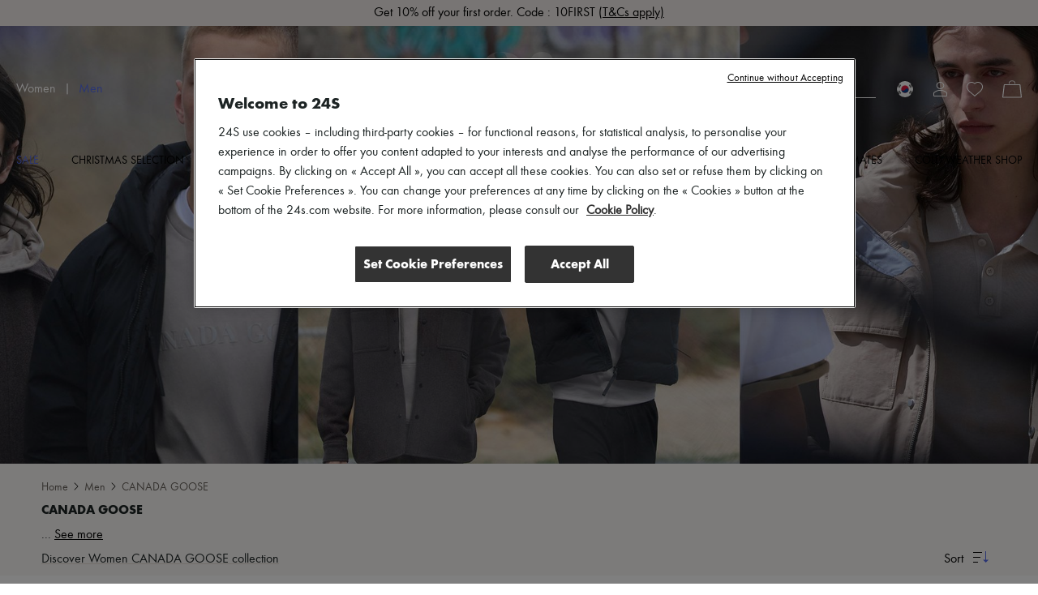

--- FILE ---
content_type: text/html; charset=utf-8
request_url: https://www.24s.com/en-kr/men/brands/canada-goose
body_size: 118381
content:
<!DOCTYPE html><html lang="en"><head><meta charSet="utf-8"/><meta name="viewport" content="width=device-width"/><title>CANADA GOOSE Men | Luxury &amp; contemporary fashion | 24S</title><meta name="description" content="Shop our selection of CANADA GOOSE Men pieces online - Coats, jackets, accessories - Enjoy express delivery worldwide &amp; free returns - Secured payment"/><link rel="canonical" href="https://www.24s.com/en-kr/men/brands/canada-goose"/><link rel="next" href="https://www.24s.com/en-kr/men/brands/canada-goose?page=2"/><link rel="alternate" hrefLang="en-ae" href="https://www.24s.com/en-ae/men/brands/canada-goose"/><link rel="alternate" hrefLang="en-au" href="https://www.24s.com/en-au/men/brands/canada-goose"/><link rel="alternate" hrefLang="en-ca" href="https://www.24s.com/en-ca/men/brands/canada-goose"/><link rel="alternate" hrefLang="en-ch" href="https://www.24s.com/en-ch/men/brands/canada-goose"/><link rel="alternate" hrefLang="en-cn" href="https://www.24s.com/en-cn/men/brands/canada-goose"/><link rel="alternate" hrefLang="en-dk" href="https://www.24s.com/en-dk/men/brands/canada-goose"/><link rel="alternate" hrefLang="en-es" href="https://www.24s.com/en-es/men/brands/canada-goose"/><link rel="alternate" hrefLang="en-gb" href="https://www.24s.com/en-gb/men/brands/canada-goose"/><link rel="alternate" hrefLang="en-hk" href="https://www.24s.com/en-hk/men/brands/canada-goose"/><link rel="alternate" hrefLang="en-ie" href="https://www.24s.com/en-ie/men/brands/canada-goose"/><link rel="alternate" hrefLang="en-it" href="https://www.24s.com/en-it/men/brands/canada-goose"/><link rel="alternate" hrefLang="en-jp" href="https://www.24s.com/en-jp/men/brands/canada-goose"/><link rel="alternate" hrefLang="en-kr" href="https://www.24s.com/en-kr/men/brands/canada-goose"/><link rel="alternate" hrefLang="en-nl" href="https://www.24s.com/en-nl/men/brands/canada-goose"/><link rel="alternate" hrefLang="en-se" href="https://www.24s.com/en-se/men/brands/canada-goose"/><link rel="alternate" hrefLang="en-sg" href="https://www.24s.com/en-sg/men/brands/canada-goose"/><link rel="alternate" hrefLang="en-tw" href="https://www.24s.com/en-tw/men/brands/canada-goose"/><link rel="alternate" hrefLang="en-us" href="https://www.24s.com/en-us/men/brands/canada-goose"/><link rel="alternate" hrefLang="en-no" href="https://www.24s.com/en-no/men/brands/canada-goose"/><link rel="alternate" hrefLang="fr-be" href="https://www.24s.com/fr-be/homme/marques/canada-goose"/><link rel="alternate" hrefLang="fr-ca" href="https://www.24s.com/fr-ca/homme/marques/canada-goose"/><link rel="alternate" hrefLang="fr-fr" href="https://www.24s.com/fr-fr/homme/marques/canada-goose"/><link rel="alternate" hrefLang="fr-ch" href="https://www.24s.com/fr-ch/homme/marques/canada-goose"/><link rel="alternate" hrefLang="de-at" href="https://www.24s.com/de-at/men/brands/canada-goose"/><link rel="alternate" hrefLang="de-ch" href="https://www.24s.com/de-ch/men/brands/canada-goose"/><link rel="alternate" hrefLang="de-de" href="https://www.24s.com/de-de/men/brands/canada-goose"/><link rel="alternate" hrefLang="ko-kr" href="https://www.24s.com/ko-kr/men/brands/canada-goose"/><link rel="alternate" hrefLang="zh-ca" href="https://www.24s.com/zh-ca/men/brands/canada-goose"/><link rel="alternate" hrefLang="zh-cn" href="https://www.24s.com/zh-cn/men/brands/canada-goose"/><link rel="alternate" hrefLang="zh-fr" href="https://www.24s.com/zh-fr/men/brands/canada-goose"/><link rel="alternate" hrefLang="zh-gb" href="https://www.24s.com/zh-gb/men/brands/canada-goose"/><link rel="alternate" hrefLang="zh-hk" href="https://www.24s.com/zh-hk/men/brands/canada-goose"/><link rel="alternate" hrefLang="zh-tw" href="https://www.24s.com/zh-tw/men/brands/canada-goose"/><link rel="alternate" hrefLang="zh-us" href="https://www.24s.com/zh-us/men/brands/canada-goose"/><link rel="alternate" hrefLang="ja-jp" href="https://www.24s.com/ja-jp/men/brands/canada-goose"/><link rel="preload" as="image" href="https://www.24s.com/static/images/Cn_yaS28K2w6DOb2VAVIGFK2nl8=/fit-in/2400x0/57d22201893c47e5b04288a84c039409" imageSizes="100vw" fetchPriority="high"/><link rel="preload" as="image" imageSrcSet="https://www.24s.com/static/images/V-gEmAlqdekSQUGDix2XGHexhJA=/fit-in/500x0/50f3b658ff4348f987a65496755ff154?w=384&amp;q=75 1x, https://www.24s.com/static/images/V-gEmAlqdekSQUGDix2XGHexhJA=/fit-in/500x0/50f3b658ff4348f987a65496755ff154?w=640&amp;q=75 2x" fetchpriority="high"/><link rel="preload" as="image" imageSrcSet="https://www.24s.com/static/images/95zieI3mpgdq96-bKQmwJBDRQxc=/fit-in/500x0/83a11d6c3f8d4f939ecb261c7f403bfb?w=384&amp;q=75 1x, https://www.24s.com/static/images/95zieI3mpgdq96-bKQmwJBDRQxc=/fit-in/500x0/83a11d6c3f8d4f939ecb261c7f403bfb?w=640&amp;q=75 2x" fetchpriority="high"/><link rel="preload" as="image" imageSrcSet="https://www.24s.com/static/images/3zZSmPptUeLC3FEvmb_lizDzR6I=/fit-in/500x0/115ea50062354d01853b182f9333191a?w=384&amp;q=75 1x, https://www.24s.com/static/images/3zZSmPptUeLC3FEvmb_lizDzR6I=/fit-in/500x0/115ea50062354d01853b182f9333191a?w=640&amp;q=75 2x" fetchpriority="high"/><link rel="preload" as="image" imageSrcSet="https://www.24s.com/static/images/P4e2r0VNuA-bs4gjNZDFCLi936w=/fit-in/500x0/02c93a357a0c4610b6ffe18841837283?w=384&amp;q=75 1x, https://www.24s.com/static/images/P4e2r0VNuA-bs4gjNZDFCLi936w=/fit-in/500x0/02c93a357a0c4610b6ffe18841837283?w=640&amp;q=75 2x" fetchpriority="high"/><meta name="next-head-count" content="46"/><script>
                  window.dataLayer = window.dataLayer || [];
            </script><script>
            (function (w, d, s, l, i) {
                w[l] = w[l] || [];
                w[l].push(
                    {'gtm.start': new Date().getTime(), event: 'gtm.js'}
                );
                var f = d.getElementsByTagName(s)[0],
                    j = d.createElement(s), dl = l != 'dataLayer' ? '&l=' + l : '';
                j.async = true;
                j.src =
                    'https://www.googletagmanager.com/gtm.js?id=' + i + dl;
                f.parentNode.insertBefore(j, f);
            })(window, document, 'script', 'dataLayerTagManager', 'GTM-PVL4LHL');
            </script><script type="text/javascript">
              var OneTrust = {
                    geolocationResponse: {
                        countryCode: 'kr',
                    }
                };</script><script src="https://cdn.cookielaw.org/scripttemplates/otSDKStub.js" data-language="en" data-domain-script="d0d83c3d-f51e-4b78-9657-510764d88abc" type="text/javascript"></script><script>
            function OptanonWrapper() {}
          </script><meta name="viewport" content="width=device-width, initial-scale=1.0, maximum-scale=1.0, user-scalable=no"/><meta name="referrer" content="no-referrer-when-downgrade"/><meta http-equiv="content-language" content="en-KR"/><link rel="preconnect" href="https://api.zolaprod.babylone.io" crossorigin="anonymous"/><link rel="preconnect" href="https://prod.babsta.net/static/075aafb1" crossorigin="anonymous"/><link rel="preconnect" href="https://www.24s.com/static/videos" crossorigin="anonymous"/><link rel="preconnect" href="https://www.google-analytics.com" crossorigin="anonymous"/><link rel="preconnect" href="https://www.googletagmanager.com" crossorigin="anonymous"/><link rel="apple-touch-icon" sizes="180x180" href="/apple-touch-icon.png" id="apple-favicon"/><link rel="icon" type="image/png" href="/favicon-32x32.png" sizes="32x32" id="32-favicon"/><link rel="icon" type="image/png" href="/favicon-16x16.png" sizes="16x16" id="16-favicon"/><link rel="mask-icon" href="/safari-pinned-tab.svg" color="#111111"/><meta name="theme-color" content="#ffffff"/><link href="https://prod.babsta.net/static/075aafb1/_next/static/media/functionpro-medium.945ab27d.woff2" as="font" type="font/woff2" crossorigin="anonymous"/><link href="https://prod.babsta.net/static/075aafb1/_next/static/media/functionpro-bold.2c372108.woff2" as="font" type="font/woff2" crossorigin="anonymous"/><link href="https://prod.babsta.net/static/075aafb1/_next/static/media/functionpro-book.bc6d4541.woff2" as="font" type="font/woff2" crossorigin="anonymous"/><script>
  (function(c,e,f,k,g,h,b,a,d){c[g]||(c[g]=h,b=c[h]=function(){
  b.q.push(arguments)},b.q=[],b.l=1*new Date,a=e.createElement(f),a.async=1,
  a.src=k,a.setAttribute("crossorigin", "anonymous"),d=e.getElementsByTagName(f)[0],
  d.parentNode.insertBefore(a,d))})(window,document,"script",
  "//eum.instana.io/eum.min.js","InstanaEumObject","ineum");
  ineum('reportingUrl', 'https://eum-eu-west-1.instana.io');
  ineum('key', 'smpaTAJISkyZGtKcdzougg');
  ineum('meta', 'referrer', document.referrer);
            </script><script type="text/javascript">
        //<![CDATA[
        (function() {
          function riskifiedBeaconLoad() {
            var store_domain = 'www.24s.com';
            var session_id = 'QovmCUPeUqh6Lf4IukUVC';
            var url = ('https:' == document.location.protocol ? 'https://' : 'http://')
              + "beacon.riskified.com?shop=" + store_domain + "&sid=" + session_id;
            var s = document.createElement('script');
            s.type = 'text/javascript';
            s.async = true;
            s.src = url;
            var x = document.getElementsByTagName('script')[0];
            x.parentNode.insertBefore(s, x);
          }
          if (window.attachEvent)
            window.attachEvent('onload', riskifiedBeaconLoad)
          else
            window.addEventListener('load', riskifiedBeaconLoad, false);
        })();
        //]]>
        </script><link data-next-font="" rel="preconnect" href="/" crossorigin="anonymous"/><link rel="preload" href="https://prod.babsta.net/static/075aafb1/_next/static/css/fdd3f0bc6c8909b1.css" as="style"/><link rel="stylesheet" href="https://prod.babsta.net/static/075aafb1/_next/static/css/fdd3f0bc6c8909b1.css" data-n-g=""/><link rel="preload" href="https://prod.babsta.net/static/075aafb1/_next/static/css/917722fede9ae683.css" as="style"/><link rel="stylesheet" href="https://prod.babsta.net/static/075aafb1/_next/static/css/917722fede9ae683.css" data-n-p=""/><link rel="preload" href="https://prod.babsta.net/static/075aafb1/_next/static/css/e1e5fc9f11222ca1.css" as="style"/><link rel="stylesheet" href="https://prod.babsta.net/static/075aafb1/_next/static/css/e1e5fc9f11222ca1.css" data-n-p=""/><noscript data-n-css=""></noscript><script defer="" nomodule="" src="https://prod.babsta.net/static/075aafb1/_next/static/chunks/polyfills-42372ed130431b0a.js"></script><script src="https://prod.babsta.net/static/075aafb1/_next/static/chunks/webpack-a97824bbba7bb109.js" defer=""></script><script src="https://prod.babsta.net/static/075aafb1/_next/static/chunks/main-025dd2612354e263.js" defer=""></script><script src="https://prod.babsta.net/static/075aafb1/_next/static/chunks/pages/_app-145f2df6c6eec0ce.js" defer=""></script><script src="https://prod.babsta.net/static/075aafb1/_next/static/chunks/75fc9c18-6cc6bbc83b23e8c3.js" defer=""></script><script src="https://prod.babsta.net/static/075aafb1/_next/static/chunks/8613-67b28bc51068e714.js" defer=""></script><script src="https://prod.babsta.net/static/075aafb1/_next/static/chunks/7460-bf13ee782b798231.js" defer=""></script><script src="https://prod.babsta.net/static/075aafb1/_next/static/chunks/9398-238a9c80b8b1acf2.js" defer=""></script><script src="https://prod.babsta.net/static/075aafb1/_next/static/chunks/7467-cd6177698b3f4924.js" defer=""></script><script src="https://prod.babsta.net/static/075aafb1/_next/static/chunks/6129-3871ff379b0fe6d4.js" defer=""></script><script src="https://prod.babsta.net/static/075aafb1/_next/static/chunks/9065-0fb87d6d79de9265.js" defer=""></script><script src="https://prod.babsta.net/static/075aafb1/_next/static/chunks/159-a06131809460e208.js" defer=""></script><script src="https://prod.babsta.net/static/075aafb1/_next/static/chunks/4589-b75f474b078ab1eb.js" defer=""></script><script src="https://prod.babsta.net/static/075aafb1/_next/static/chunks/4816-78af8b36dca8639b.js" defer=""></script><script src="https://prod.babsta.net/static/075aafb1/_next/static/chunks/5813-c7f3876c9d0e3790.js" defer=""></script><script src="https://prod.babsta.net/static/075aafb1/_next/static/chunks/9569-ad118be7e47d04a4.js" defer=""></script><script src="https://prod.babsta.net/static/075aafb1/_next/static/chunks/5840-75952eecda4cf808.js" defer=""></script><script src="https://prod.babsta.net/static/075aafb1/_next/static/chunks/1214-714763a61556daae.js" defer=""></script><script src="https://prod.babsta.net/static/075aafb1/_next/static/chunks/5741-f9f46be216bea5e7.js" defer=""></script><script src="https://prod.babsta.net/static/075aafb1/_next/static/chunks/541-566fb81907619268.js" defer=""></script><script src="https://prod.babsta.net/static/075aafb1/_next/static/chunks/4004-1b0e2d685df2c6e8.js" defer=""></script><script src="https://prod.babsta.net/static/075aafb1/_next/static/chunks/pages/plp-c83760d9490d0978.js" defer=""></script><script src="https://prod.babsta.net/static/075aafb1/_next/static/075aafb1/_buildManifest.js" defer=""></script><script src="https://prod.babsta.net/static/075aafb1/_next/static/075aafb1/_ssgManifest.js" defer=""></script><style data-styled="" data-styled-version="5.3.7">.bUQtSw{font-family:"function-book"," Arial ",sans-serif;background-color:#f3f3f3;}/*!sc*/
@media screen and (max-width:767px){.bUQtSw{position:absolute;z-index:195;}}/*!sc*/
.bUQtSw p,.bUQtSw h3{color:#1d2424;}/*!sc*/
.bUQtSw h3{font-family:"function-book"," Arial ",sans-serif;font-size:1rem;margin-bottom:15px;line-height:1.1rem;font-weight:400;}/*!sc*/
.bUQtSw ul li,.bUQtSw ul li a{font-size:0.875rem;color:#666666;padding:3px 6px;margin:-1px -6px;}/*!sc*/
.bUQtSw li{white-space:nowrap;}/*!sc*/
.bUQtSw ul li a:hover{cursor:pointer;color:#1d2424;background:#fff;}/*!sc*/
.bUQtSw ul li a:focus{color:#1d2424;border:1px solid #1d2424;}/*!sc*/
.bUQtSw .footer-content{background-color:#f3f3f3;-webkit-box-pack:center;-webkit-justify-content:center;-ms-flex-pack:center;justify-content:center;}/*!sc*/
.bUQtSw .bandeau-info{display:-webkit-box;display:-webkit-flex;display:-ms-flexbox;display:flex;-webkit-box-pack:center;-webkit-justify-content:center;-ms-flex-pack:center;justify-content:center;padding:24px 16px;max-width:1184px;margin:auto;}/*!sc*/
.bUQtSw .bandeau-info > div{padding:24px 0 0 50px;-webkit-flex:1;-ms-flex:1;flex:1;}/*!sc*/
.bUQtSw .bandeau-info > div > div{-webkit-box-flex:1;-webkit-flex-grow:1;-ms-flex-positive:1;flex-grow:1;}/*!sc*/
.bUQtSw .bandeau-info > div:first-child{padding-left:0;padding-top:0;-webkit-flex:0;-ms-flex:0;flex:0;}/*!sc*/
@media screen and (max-width:1024px){.bUQtSw .bandeau-info{-webkit-flex-direction:column;-ms-flex-direction:column;flex-direction:column;-webkit-box-pack:center;-webkit-justify-content:center;-ms-flex-pack:center;justify-content:center;-webkit-align-items:center;-webkit-box-align:center;-ms-flex-align:center;align-items:center;padding:30px 0;}.bUQtSw .bandeau-info > div{width:515px;white-space:nowrap;padding:15px 25px;}}/*!sc*/
@media screen and (max-width:767px){.bUQtSw .bandeau-info{-webkit-align-items:flex-start;-webkit-box-align:flex-start;-ms-flex-align:flex-start;align-items:flex-start;padding:30px 0 5px 0;}.bUQtSw .bandeau-info > div{width:100%;white-space:initial;}}/*!sc*/
.bUQtSw hr{border:1px solid #e5e5e5;margin:0;width:100%;}/*!sc*/
data-styled.g2[id="styles__FooterContainer-sc-hx7fx1-0"]{content:"bUQtSw,"}/*!sc*/
.kyLEka{display:-webkit-box;display:-webkit-flex;display:-ms-flexbox;display:flex;-webkit-box-pack:center;-webkit-justify-content:center;-ms-flex-pack:center;justify-content:center;-webkit-align-items:center;-webkit-box-align:center;-ms-flex-align:center;align-items:center;background:#fff;}/*!sc*/
@media screen and (max-width:767px){.kyLEka{-webkit-flex-direction:column;-ms-flex-direction:column;flex-direction:column;-webkit-align-items:flex-start;-webkit-box-align:flex-start;-ms-flex-align:flex-start;align-items:flex-start;}}/*!sc*/
.kyLEka > a{display:-webkit-box;display:-webkit-flex;display:-ms-flexbox;display:flex;margin:16px 30px;-webkit-box-pack:center;-webkit-justify-content:center;-ms-flex-pack:center;justify-content:center;-webkit-align-items:center;-webkit-box-align:center;-ms-flex-align:center;align-items:center;padding:2px 7px;}/*!sc*/
.kyLEka > a:focus{border:1px solid #1d2424;}/*!sc*/
.kyLEka > a:hover p{border-bottom-color:#1d2424;}/*!sc*/
.kyLEka > a p{margin:0 0 0 13px;border-bottom:1px solid transparent;}/*!sc*/
data-styled.g3[id="styles__ReassuranceBlockContainer-sc-1d6tcb6-0"]{content:"kyLEka,"}/*!sc*/
.BEgmt{display:-webkit-box;display:-webkit-flex;display:-ms-flexbox;display:flex;-webkit-box-pack:start;-webkit-justify-content:flex-start;-ms-flex-pack:start;justify-content:flex-start;-webkit-flex-direction:column;-ms-flex-direction:column;flex-direction:column;}/*!sc*/
.BEgmt svg{margin-top:-15px;}/*!sc*/
.BEgmt a{width:170px;padding:15px 5px 5px 5px;}/*!sc*/
.BEgmt a:focus{border:1px solid #1d2424;}/*!sc*/
.BEgmt p{margin-top:10px;width:200px;font-size:1.25rem;}/*!sc*/
@media screen and (max-width:1024px){.BEgmt{-webkit-align-items:center;-webkit-box-align:center;-ms-flex-align:center;align-items:center;margin-bottom:30px;}.BEgmt p{width:auto;text-align:center;line-height:30px;}.BEgmt a{width:auto;}}/*!sc*/
@media screen and (max-width:767px){.BEgmt{width:100%;margin-bottom:5px;}.BEgmt p{margin-top:0px;font-size:1.2rem;}.BEgmt a{padding:0px 5px 0px 5px;}.BEgmt a:focus{border:1px solid #1d2424;}}/*!sc*/
data-styled.g4[id="styles__LogoContainer-sc-1yzbdh8-0"]{content:"BEgmt,"}/*!sc*/
.aJYPs{display:-webkit-box;display:-webkit-flex;display:-ms-flexbox;display:flex;-webkit-flex-direction:column;-ms-flex-direction:column;flex-direction:column;}/*!sc*/
.aJYPs > div{display:-webkit-box;display:-webkit-flex;display:-ms-flexbox;display:flex;}/*!sc*/
.aJYPs > div svg{margin-right:8px;width:72px;height:32px;}/*!sc*/
@media screen and (min-width:768px){.aJYPs > div svg{width:60px;height:28px;}}/*!sc*/
.aJYPs > div:not(:first-child){margin-top:4px;}/*!sc*/
.aJYPs .cb-responsive{-webkit-flex-direction:row;-ms-flex-direction:row;flex-direction:row;-webkit-align-items:center;-webkit-box-align:center;-ms-flex-align:center;align-items:center;}/*!sc*/
@media screen and (min-width:768px){.aJYPs .cb-responsive{-webkit-align-items:baseline;-webkit-box-align:baseline;-ms-flex-align:baseline;align-items:baseline;display:-webkit-box;display:-webkit-flex;display:-ms-flexbox;display:flex;-webkit-flex-direction:column;-ms-flex-direction:column;flex-direction:column;}.aJYPs .cb-responsive > div:not(:first-child){margin-top:4px;}}/*!sc*/
.aJYPs .cb-responsive > div{display:-webkit-box;display:-webkit-flex;display:-ms-flexbox;display:flex;}/*!sc*/
.aJYPs .cb-responsive > div svg{width:32px;}/*!sc*/
@media screen and (min-width:768px){.aJYPs .cb-responsive > div svg{width:28px;}}/*!sc*/
data-styled.g5[id="styles__MeansOfPaymentsContainer-sc-1ozqhhn-0"]{content:"aJYPs,"}/*!sc*/
.hEhlcE{display:-webkit-box;display:-webkit-flex;display:-ms-flexbox;display:flex;}/*!sc*/
.hEhlcE .payments-block{display:-webkit-box;display:-webkit-flex;display:-ms-flexbox;display:flex;-webkit-flex-direction:column;-ms-flex-direction:column;flex-direction:column;padding-left:50px;}/*!sc*/
@media screen and (max-width:1024px){.hEhlcE .payments-block{padding-left:170px;}}/*!sc*/
data-styled.g6[id="ClientAndPaymentBlock__StyledClientAndPayment-sc-1wd4r98-0"]{content:"hEhlcE,"}/*!sc*/
.iFoEWe{display:-webkit-box;display:-webkit-flex;display:-ms-flexbox;display:flex;-webkit-align-items:stretch;-webkit-box-align:stretch;-ms-flex-align:stretch;align-items:stretch;-webkit-box-pack:space-evenly;-webkit-justify-content:space-evenly;-ms-flex-pack:space-evenly;justify-content:space-evenly;border:1px solid #e6e6e6;width:100%;cursor:pointer;}/*!sc*/
.iFoEWe:hover,.iFoEWe:focus{border-color:#1d2424;}/*!sc*/
.iFoEWe.modal-open-trigger-flag{border-color:transparent;}/*!sc*/
.iFoEWe.modal-open-trigger-flag:hover{border-color:transparent;}/*!sc*/
.iFoEWe.modal-open-trigger-flag:not(:focus-visible){border-color:transparent;}/*!sc*/
.iFoEWe span:first-child{margin:10px 0;padding:0 3px;display:block;background-position:50%;background-repeat:no-repeat;background-size:cover;border-radius:30px;box-shadow:0 0 1px #000;height:20px;width:20px;}/*!sc*/
.iFoEWe p{margin:10px 0;padding:0 3px;}/*!sc*/
.iFoEWe .vr{width:2px;margin:10px 0;background:#e6e6e6;}/*!sc*/
data-styled.g10[id="styles__StyledModalOpen-sc-i8gsez-0"]{content:"iFoEWe,"}/*!sc*/
.bHDckn{display:-webkit-box;display:-webkit-flex;display:-ms-flexbox;display:flex;-webkit-box-flex:0;-webkit-flex-grow:0;-ms-flex-positive:0;flex-grow:0;-webkit-flex-direction:column;-ms-flex-direction:column;flex-direction:column;padding-left:50px;}/*!sc*/
.bHDckn > div:first-child{width:185px;}/*!sc*/
@media screen and (max-width:1024px){.bHDckn{padding-left:110px;}}/*!sc*/
@media screen and (max-width:767px){.bHDckn{margin-top:30px !important;padding-left:0;width:100% !important;}}/*!sc*/
.bHDckn .follow-us-block{margin-top:30px;}/*!sc*/
@media screen and (max-width:767px){.bHDckn .follow-us-block{margin-top:17px;}}/*!sc*/
.bHDckn .follow-us-block h3{margin-bottom:16px;}/*!sc*/
@media screen and (max-width:767px){.bHDckn .follow-us-block h3{margin-bottom:8px;}}/*!sc*/
.bHDckn .follow-us-block > div{display:-webkit-box;display:-webkit-flex;display:-ms-flexbox;display:flex;}/*!sc*/
.bHDckn .follow-us-block a{display:-webkit-box;display:-webkit-flex;display:-ms-flexbox;display:flex;margin-right:8px;}/*!sc*/
.bHDckn .follow-us-block a:focus{border:1px solid #1d2424;}/*!sc*/
data-styled.g11[id="styles__DestAndFollowContainer-sc-1srsb84-0"]{content:"bHDckn,"}/*!sc*/
.flKRnN{display:-webkit-box;display:-webkit-flex;display:-ms-flexbox;display:flex;}/*!sc*/
data-styled.g12[id="styles__CompanyAndDestAndFollowContainer-sc-s9qghi-0"]{content:"flKRnN,"}/*!sc*/
.iokLCA{display:-webkit-box;display:-webkit-flex;display:-ms-flexbox;display:flex;-webkit-box-pack:center;-webkit-justify-content:center;-ms-flex-pack:center;justify-content:center;padding-bottom:16px;max-width:1184px;margin:auto;padding:0px 16px 15px 16px;font-weight:400;line-height:1.1em;-webkit-letter-spacing:0px;-moz-letter-spacing:0px;-ms-letter-spacing:0px;letter-spacing:0px;text-align:left;white-space:nowrap;}/*!sc*/
.iokLCA h3{margin-bottom:0;}/*!sc*/
data-styled.g17[id="TopBrands__StyledTopBrands-sc-rgsowg-0"]{content:"iokLCA,"}/*!sc*/
.cgGtxC{margin-right:3px;}/*!sc*/
data-styled.g18[id="TopBrands__StyledTitle-sc-rgsowg-1"]{content:"cgGtxC,"}/*!sc*/
.cMupNh{overflow:hidden;text-overflow:ellipsis;}/*!sc*/
.cMupNh a{color:#666666;font-size:0.875rem;}/*!sc*/
data-styled.g19[id="TopBrands__StyledList-sc-rgsowg-2"]{content:"cMupNh,"}/*!sc*/
.cUkhpd{color:inherit;-webkit-transition:none;transition:none;}/*!sc*/
.cUkhpd:focus{border:1px solid #1d2424;}/*!sc*/
.cUkhpd:focus:not(:focus-visible){border:none;}/*!sc*/
.cUkhpd:visited{color:inherit;}/*!sc*/
.cUkhpd:hover{color:#556BE9;}/*!sc*/
data-styled.g21[id="A-sc-1c7wk9x-0"]{content:"cUkhpd,"}/*!sc*/
.mVVlx{display:-webkit-box;display:-webkit-flex;display:-ms-flexbox;display:flex;font-weight:500;font-size:14px !important;line-height:20px;padding-bottom:15px;text-transform:uppercase;color:#556BE9;}/*!sc*/
.mVVlx:hover,.mVVlx:visited{color:#556BE9;}/*!sc*/
.gypecB{display:-webkit-box;display:-webkit-flex;display:-ms-flexbox;display:flex;font-weight:500;font-size:14px !important;line-height:20px;padding-bottom:15px;text-transform:uppercase;color:#000000;}/*!sc*/
.gypecB:hover,.gypecB:visited{color:#000000;}/*!sc*/
data-styled.g22[id="MenuNavItem__StyledMenuNavItem-sc-xbftef-0"]{content:"mVVlx,gypecB,"}/*!sc*/
.dVIchk{display:-webkit-box;display:-webkit-flex;display:-ms-flexbox;display:flex;margin:5px 0;}/*!sc*/
data-styled.g23[id="LayerNavItem__StyledLayerNavItem-sc-1egs2wg-0"]{content:"dVIchk,"}/*!sc*/
.fPFiBK{font-weight:500;}/*!sc*/
data-styled.g24[id="LayerNavItem__LayerNavItemLink-sc-1egs2wg-1"]{content:"fPFiBK,"}/*!sc*/
.kPFqpD{display:-webkit-box;display:-webkit-flex;display:-ms-flexbox;display:flex;-webkit-flex-direction:column;-ms-flex-direction:column;flex-direction:column;-webkit-flex:1;-ms-flex:1;flex:1;}/*!sc*/
data-styled.g25[id="Vertical-sc-1v3xmyy-0"]{content:"kPFqpD,"}/*!sc*/
.tEToe{display:-webkit-box;display:-webkit-flex;display:-ms-flexbox;display:flex;width:1280px;margin:0 auto;}/*!sc*/
@media (max-width:1320px){.tEToe{width:100%;padding:0 20px;}}/*!sc*/
data-styled.g26[id="Layer__Centered1280-sc-qvrpu8-0"]{content:"tEToe,"}/*!sc*/
.ffkvqs{width:250px;margin:10px 0 10px 40px;-webkit-flex:none;-ms-flex:none;flex:none;font-weight:400;font-size:16px;line-height:28px;color:#1d2424;}/*!sc*/
.ffkvqs:nth-child(1){margin-left:0;}/*!sc*/
data-styled.g27[id="Layer__Column-sc-qvrpu8-1"]{content:"ffkvqs,"}/*!sc*/
.eYdKIZ{display:-webkit-box;display:-webkit-flex;display:-ms-flexbox;display:flex;position:absolute;width:100%;top:100%;left:0;visibility:hidden;background-color:white;box-shadow:0 14px 14px rgba(0,0,0,0.25);opacity:0.95;z-index:110;}/*!sc*/
data-styled.g28[id="Layer__StyledLayer-sc-qvrpu8-2"]{content:"eYdKIZ,"}/*!sc*/
.Gwgpp{display:-webkit-box;display:-webkit-flex;display:-ms-flexbox;display:flex;-webkit-flex-direction:row;-ms-flex-direction:row;flex-direction:row;-webkit-flex:1;-ms-flex:1;flex:1;-webkit-box-pack:justify;-webkit-justify-content:space-between;-ms-flex-pack:justify;justify-content:space-between;}/*!sc*/
data-styled.g29[id="Menu__StyledMenu-sc-29zrqt-0"]{content:"Gwgpp,"}/*!sc*/
.kgYBQy{display:block;position:relative;-webkit-flex:0;-ms-flex:0;flex:0;padding:4px;}/*!sc*/
.kgYBQy .logo24{fill:#cececd;opacity:0.55;height:35px;width:auto;-webkit-transition:all 0.5s;transition:all 0.5s;will-change:height,opacity;}/*!sc*/
.kgYBQy .logoUrl{position:absolute;top:50%;left:50%;-webkit-transform:translate(-50%,-75%);-ms-transform:translate(-50%,-75%);transform:translate(-50%,-75%);height:9px;width:auto;fill:#000;-webkit-transition:height 0.5s;transition:height 0.5s;will-change:height;}/*!sc*/
@media (min-width:48rem){.kgYBQy{padding:0;}.kgYBQy .logo24{height:86px;}.kgYBQy .logoUrl{height:21.5px;-webkit-transform:translate(-50%,-60%);-ms-transform:translate(-50%,-60%);transform:translate(-50%,-60%);}}/*!sc*/
.header-transparent .Logo24s__StyledLogo-sc-x7v0os-0 .logo24{fill:#fff;opacity:0.25;}/*!sc*/
.header-transparent .Logo24s__StyledLogo-sc-x7v0os-0 .logoUrl{fill:#fff;}/*!sc*/
.small-header .Logo24s__StyledLogo-sc-x7v0os-0 .logo24{height:16px;opacity:0;}/*!sc*/
.small-header .Logo24s__StyledLogo-sc-x7v0os-0 .logoUrl{height:16px;-webkit-transform:translate(-50%,-50%);-ms-transform:translate(-50%,-50%);transform:translate(-50%,-50%);}/*!sc*/
@media (min-width:48rem){.small-header .Logo24s__StyledLogo-sc-x7v0os-0 .logo24,.small-header .kgYBQy .logoUrl{height:32px;}}/*!sc*/
data-styled.g30[id="Logo24s__StyledLogo-sc-x7v0os-0"]{content:"kgYBQy,"}/*!sc*/
.cMgumu{display:-webkit-box;display:-webkit-flex;display:-ms-flexbox;display:flex;-webkit-flex-direction:row;-ms-flex-direction:row;flex-direction:row;-webkit-flex:1;-ms-flex:1;flex:1;}/*!sc*/
data-styled.g31[id="Horizontal-sc-1n0krsy-0"]{content:"cMgumu,"}/*!sc*/
.hwWorY{display:-webkit-box;display:-webkit-flex;display:-ms-flexbox;display:flex;-webkit-flex:1;-ms-flex:1;flex:1;font-size:16px;line-height:20px;}/*!sc*/
data-styled.g32[id="ChangeUniverse__StyledUniverses-sc-chmur1-0"]{content:"hwWorY,"}/*!sc*/
.bALGzp{margin:0 10px;}/*!sc*/
data-styled.g33[id="ChangeUniverse__StyledSeparator-sc-chmur1-1"]{content:"bALGzp,"}/*!sc*/
.hWYOCs{color:inherit;}/*!sc*/
.hWYOCs:visited{color:inherit;}/*!sc*/
.hWYOCs:hover{color:#556BE9;}/*!sc*/
.gAGkwQ{color:#556BE9;}/*!sc*/
.gAGkwQ:visited{color:#556BE9;}/*!sc*/
.gAGkwQ:hover{color:#556BE9;}/*!sc*/
data-styled.g34[id="ChangeUniverse__StyledLinkUniverse-sc-chmur1-2"]{content:"hWYOCs,gAGkwQ,"}/*!sc*/
.gazVwJ{fill:#ffffff;}/*!sc*/
data-styled.g38[id="common__StyledPath-sc-1slhoh2-0"]{content:"gazVwJ,"}/*!sc*/
.jBCmzL{display:-webkit-box;display:-webkit-flex;display:-ms-flexbox;display:flex;-webkit-box-pack:center;-webkit-justify-content:center;-ms-flex-pack:center;justify-content:center;-webkit-align-items:center;-webkit-box-align:center;-ms-flex-align:center;align-items:center;width:170px;height:25px;}/*!sc*/
data-styled.g44[id="Search__StyledSearch-sc-l5pxzp-0"]{content:"jBCmzL,"}/*!sc*/
.hZdjan{border-bottom-width:1px;border-bottom-style:solid;border-bottom-color:inherit;margin-left:10px;width:140px;font-weight:400;font-size:16px;line-height:20px;}/*!sc*/
data-styled.g45[id="Search__StyledSearchBar-sc-l5pxzp-1"]{content:"hZdjan,"}/*!sc*/
.ceLOUV{display:-webkit-box;display:-webkit-flex;display:-ms-flexbox;display:flex;margin:0 12px;-webkit-box-pack:center;-webkit-justify-content:center;-ms-flex-pack:center;justify-content:center;-webkit-align-items:center;-webkit-box-align:center;-ms-flex-align:center;align-items:center;position:relative;}/*!sc*/
data-styled.g51[id="MyAccount__StyledMyAccount-sc-16zppl4-0"]{content:"ceLOUV,"}/*!sc*/
.pezba{fill:#ffffff;}/*!sc*/
data-styled.g52[id="MyAccount__StyledPath-sc-16zppl4-1"]{content:"pezba,"}/*!sc*/
.ddvCQp{display:-webkit-box;display:-webkit-flex;display:-ms-flexbox;display:flex;width:24px;-webkit-box-pack:center;-webkit-justify-content:center;-ms-flex-pack:center;justify-content:center;-webkit-align-items:center;-webkit-box-align:center;-ms-flex-align:center;align-items:center;position:relative;}/*!sc*/
.ddvCQp:focus{border:1px solid #1d2424;}/*!sc*/
.ddvCQp:focus:not(:focus-visible){border:none;}/*!sc*/
data-styled.g71[id="MiniCart__StyledMiniCartLink-sc-1we36mq-0"]{content:"ddvCQp,"}/*!sc*/
.bUpmvI{fill:#ffffff;}/*!sc*/
data-styled.g72[id="MiniCart__StyledSvg-sc-1we36mq-1"]{content:"bUpmvI,"}/*!sc*/
.iFttbX{display:-webkit-box;display:-webkit-flex;display:-ms-flexbox;display:flex;-webkit-flex-direction:column;-ms-flex-direction:column;flex-direction:column;-webkit-align-items:center;-webkit-box-align:center;-ms-flex-align:center;align-items:center;-webkit-flex:0 0;-ms-flex:0 0;flex:0 0;padding:6px 16px 24px;margin:auto;background-color:#ffffff;position:relative;z-index:10;}/*!sc*/
@media screen and (min-width:1200px){.iFttbX{-webkit-flex-direction:row;-ms-flex-direction:row;flex-direction:row;-webkit-box-pack:center;-webkit-justify-content:center;-ms-flex-pack:center;justify-content:center;padding:8px 0 28px;}}/*!sc*/
data-styled.g78[id="MarketingFooter__WrapperDiv-sc-i7dmhh-0"]{content:"iFttbX,"}/*!sc*/
.jRPaA-d{-webkit-box-pack:center;-webkit-justify-content:center;-ms-flex-pack:center;justify-content:center;background:#F85F58;display:-webkit-box;display:-webkit-flex;display:-ms-flexbox;display:flex;-webkit-align-items:center;-webkit-box-align:center;-ms-flex-align:center;align-items:center;height:50px;}/*!sc*/
@media (min-width:768px){.jRPaA-d{height:32px;}}/*!sc*/
.iuepRp{-webkit-box-pack:center;-webkit-justify-content:center;-ms-flex-pack:center;justify-content:center;background:#F1ECE9;display:none;-webkit-align-items:center;-webkit-box-align:center;-ms-flex-align:center;align-items:center;height:50px;}/*!sc*/
@media (min-width:768px){.iuepRp{height:32px;}}/*!sc*/
data-styled.g79[id="PromoBanner__StyledPromoBannerWrapper-sc-108qh2v-0"]{content:"jRPaA-d,iuepRp,"}/*!sc*/
.zJMjf{text-align:center;line-height:20px;margin:6px;-webkit-animation:500ms linear 4500ms jiroXv,500ms linear jBcSpD;animation:500ms linear 4500ms jiroXv,500ms linear jBcSpD;}/*!sc*/
.zJMjf a{color:inherit;}/*!sc*/
data-styled.g80[id="PromoBanner__StyledPromoMessage-sc-108qh2v-1"]{content:"zJMjf,"}/*!sc*/
.cOVklE{display:-webkit-box;display:-webkit-flex;display:-ms-flexbox;display:flex;-webkit-flex-direction:column;-ms-flex-direction:column;flex-direction:column;position:-webkit-sticky;position:sticky;top:0;z-index:110;background:linear-gradient( 180deg,rgba(0,0,0,0.25) 20%,rgba(0,0,0,0) 100% );opacity:1;-webkit-transition:opacity 0.5s;transition:opacity 0.5s;}/*!sc*/
.cOVklE.not-visible{opacity:0;}/*!sc*/
data-styled.g81[id="HeaderDesktop__StyledHeaderDesktop-sc-1jjs3ry-0"]{content:"cOVklE,"}/*!sc*/
.hBypcp{-webkit-align-items:center;-webkit-box-align:center;-ms-flex-align:center;align-items:center;margin:32px 0;-webkit-transition:margin 0.5s;transition:margin 0.5s;will-change:margin;}/*!sc*/
.small-header .HeaderDesktop__Actions-sc-1jjs3ry-1{margin:18px 0;}/*!sc*/
data-styled.g82[id="HeaderDesktop__Actions-sc-1jjs3ry-1"]{content:"hBypcp,"}/*!sc*/
.fYbjqo{-webkit-box-pack:end;-webkit-justify-content:flex-end;-ms-flex-pack:end;justify-content:flex-end;-webkit-align-items:center;-webkit-box-align:center;-ms-flex-align:center;align-items:center;}/*!sc*/
.fYbjqo a{margin:0 12px;display:-webkit-box;display:-webkit-flex;display:-ms-flexbox;display:flex;-webkit-box-pack:center;-webkit-justify-content:center;-ms-flex-pack:center;justify-content:center;-webkit-align-items:center;-webkit-box-align:center;-ms-flex-align:center;align-items:center;}/*!sc*/
.fYbjqo a:last-of-type{margin-right:0;}/*!sc*/
data-styled.g83[id="HeaderDesktop__Right-sc-1jjs3ry-2"]{content:"fYbjqo,"}/*!sc*/
.hOqtXH{position:absolute;width:100%;background-color:inherit;color:#ffffff;}/*!sc*/
.small-header:not(.header-transparent) .HeaderDesktop__Header-sc-1jjs3ry-3{border-bottom:1px solid #EDEDED;}/*!sc*/
data-styled.g84[id="HeaderDesktop__Header-sc-1jjs3ry-3"]{content:"hOqtXH,"}/*!sc*/
.hwaRZp{margin-left:24px;}/*!sc*/
data-styled.g85[id="HeaderDesktop__LanguageCountryCurrencyModal-sc-1jjs3ry-4"]{content:"hwaRZp,"}/*!sc*/
.jWQhRX{display:-webkit-box;display:-webkit-flex;display:-ms-flexbox;display:flex;-webkit-flex-direction:column;-ms-flex-direction:column;flex-direction:column;width:1280px;margin:0 auto;}/*!sc*/
@media (max-width:1320px){.jWQhRX{width:100%;padding:0 20px;}}/*!sc*/
data-styled.g86[id="HeaderDesktop__Centered1280-sc-1jjs3ry-5"]{content:"jWQhRX,"}/*!sc*/
@-webkit-keyframes jiroXv{from{opacity:1;}to{opacity:0;}}/*!sc*/
@keyframes jiroXv{from{opacity:1;}to{opacity:0;}}/*!sc*/
data-styled.g90[id="sc-keyframes-jiroXv"]{content:"jiroXv,"}/*!sc*/
@-webkit-keyframes jBcSpD{from{opacity:0;}to{opacity:1;}}/*!sc*/
@keyframes jBcSpD{from{opacity:0;}to{opacity:1;}}/*!sc*/
data-styled.g91[id="sc-keyframes-jBcSpD"]{content:"jBcSpD,"}/*!sc*/
</style></head><body><noscript><iframe src="https://www.googletagmanager.com/ns.html?id=GTM-PVL4LHL" height="0" width="0" style="display:none;visibility:hidden;"></iframe></noscript><div id="__next"><div class="plp_plp__jMelp"><div data-testid="promo-message-3yQChDihkqUCNCCbyMoR3V" class="PromoBanner__StyledPromoBannerWrapper-sc-108qh2v-0 jRPaA-d"><div class="PromoBanner__StyledPromoMessage-sc-108qh2v-1 zJMjf"><span style='color:#000000;'><a target="_self" style="text-decoration: underline;" href="https://www.24s.com/en-kr/men/events/shop-sale-men">End of Season: Up to 50% Off</a></span></div></div><div data-testid="promo-message-4V3V2bJP02E5NRND7kn7Z6" class="PromoBanner__StyledPromoBannerWrapper-sc-108qh2v-0 iuepRp"><div class="PromoBanner__StyledPromoMessage-sc-108qh2v-1 zJMjf"><span style='color:#000000;'>Get 10% off your first order. Code : 10FIRST  <a target="_self" style="text-decoration: underline;" href="https://www.24s.com/en-kr/about-us/terms-conditions-promotional-offers">(T&Cs apply)</a></span></div></div><div class="HeaderDesktop__StyledHeaderDesktop-sc-1jjs3ry-0 cOVklE header-transparent"><div class="Vertical-sc-1v3xmyy-0 HeaderDesktop__Header-sc-1jjs3ry-3 kPFqpD hOqtXH"><div class="HeaderDesktop__Centered1280-sc-1jjs3ry-5 jWQhRX"><div class="Horizontal-sc-1n0krsy-0 HeaderDesktop__Actions-sc-1jjs3ry-1 cMgumu hBypcp"><nav class="ChangeUniverse__StyledUniverses-sc-chmur1-0 hwWorY"><a href="/en-kr/women" data-cy="header-universe-anchor-women" class="A-sc-1c7wk9x-0 ChangeUniverse__StyledLinkUniverse-sc-chmur1-2 cUkhpd hWYOCs">Women</a><div class="ChangeUniverse__StyledSeparator-sc-chmur1-1 bALGzp">|</div><a href="/en-kr/men" data-cy="header-universe-anchor-men" class="A-sc-1c7wk9x-0 ChangeUniverse__StyledLinkUniverse-sc-chmur1-2 cUkhpd gAGkwQ">Men</a></nav><a href="/en-kr/men" class="Logo24s__StyledLogo-sc-x7v0os-0 kgYBQy"><svg xmlns="http://www.w3.org/2000/svg" viewBox="0 0 100 99" class="logo24"><path d="M83.156 0c-13.413 0-18.002 9.21-18.48 21.273-.595 14.38-3.814 26.086-9.12 33.454-9.299 12.716-23.904 15.806-36.242 18.599-7.273 1.664-12.34 1.724-16.512 5.882-.953.951-1.49 2.094-1.967 2.08-.586-.017-.06-2.734.298-3.803.834-2.675 2.146-4.576 3.755-6.18 12.34-12.3 51.323-20.679 51.323-46.408C56.211 9.983 42.918 0 23.13 0 8.881 0 .058 9.389.058 18.123s7.332 12.122 11.922 12.122c6.319 0 10.909-4.694 10.909-10.161 0-7.666-8.286-10.875-8.286-15.866 0-2.733 2.92-3.922 8.167-3.922 9.24 0 10.79 8.736 10.79 17.233 0 14.38-8.763 25.612-17.705 36.129-6.318 7.427-12.16 14.32-14.664 22.105C.357 78.496 0 81.348 0 84.319c0 8.14 3.874 14.559 10.313 14.559 4.351 0 7.927-3.625 7.927-7.904s-3.278-7.546-7.094-7.784a9 9 0 0 0-.437-.01c-5.273 0-7.24 5.18-8.98 5.18-.835 0-1.252-.95-1.311-2.734.06-5.704 5.007-8.734 8.524-8.734 4.53 0 8.941 4.931 13.59 10.102 5.246 5.764 10.67 11.766 16.691 11.766 8.226 0 12.995-5.11 12.995-13.965V73.269h4.292c1.968 0 3.398.475 4.411 1.485 1.788 1.783 1.729 4.873 1.729 8.14 0 .475-.06.951-.06 1.426 0 6.3-.298 11.588-3.636 13.786v.238h29.03v-.297c-1.788-1.842-4.053-7.428-4.053-18.064v-6.714c5.961.119 12.518 5.942 14.485 12.478h.298V59.899h-.298c-2.265 6.834-8.525 12.835-14.485 13.014V58.947h-.298c-3.16 9.151-12.697 13.965-27.837 13.965H33.74c-1.608 0-1.967-.654-1.967-1.129 0-.772.716-1.366 2.086-1.842C78.506 55.918 99.966 38.27 99.966 17.53c0-10.22-5.96-17.529-16.81-17.529"></path></svg><svg xmlns="http://www.w3.org/2000/svg" fill="none" viewBox="0 0 98 25" class="logoUrl"><path d="m14.144 20.802-9.959.003c1.354-1.234 3.909-3.517 5.048-4.627 3.109-2.93 6.741-6.26 6.741-10.178 0-3.3-2.37-5.737-6.433-5.737-3.571 0-6.28 1.943-7.664 5.706l.216.124c1.292-2.807 3.108-3.64 5.263-3.64 2.771 0 4.494 1.851 4.494 4.688 0 3.794-2.893 8.882-11.482 17.025v.123h10.48z"></path><path d="M13.008 18.112h10.85v6.186h3.758v-6.186h4.156v-3.063h-4.156V.349h-.152l-14.456 17.7zm10.85-12.83v9.768h-7.855zM34.313 24.137l1.237-1.27c1.026.756 3.018 1.36 5.009 1.36 4.224 0 8.389-2.721 8.389-7.015 0-3.87-2.988-5.835-6.82-7.104l-2.082-.696c-2.685-.907-4.104-2.42-4.104-4.837 0-2.54 1.992-4.022 4.345-4.022 3.168 0 5.1 2.268 7.242 8.134h.181L46.352.372h-.181l-1.177 1.3C43.968.798 42.066.283 40.407.283c-3.44 0-7.424 2.087-7.424 6.35 0 3.235 2.052 5.806 5.885 7.075l2.082.696c3.017.997 4.918 2.237 4.918 5.05 0 2.66-2.112 4.504-5.25 4.504-3.32 0-5.574-2.828-7.657-8.905h-.182l1.35 9.087h.181zM94.844 24.28l2.86-3.033v-4.798c0-3.176-1.5-4.442-3.67-4.442-1.787 0-3.384.86-3.836 3.01-.405-2.126-1.763-3.01-3.574-3.01s-3.242.86-3.718 2.699v-2.77l-4.623 1.887v.095l1.763 1.075v9.05h-1.763v.239h6.386v-.24h-1.763v-7.52c0-2.412.834-3.463 2.336-3.463 1.334 0 2.216.955 2.216 3.462v7.522h-1.763v.239h6.387v-.24H90.32v-7.52c0-2.412.833-3.463 2.335-3.463 1.311 0 2.193.955 2.193 3.462v7.76z"></path><path d="M66.469 16.697c.722-3.306 3.751-5.387 7.391-4.589 3.708.814 5.433 4.154 4.726 7.39-.727 3.329-3.78 5.406-7.396 4.613-3.73-.818-5.434-4.154-4.721-7.413zm8.838 4.28c.18-.82.264-1.973.202-3.324-.133-2.776-.805-5.05-2.51-5.423-1.183-.26-2.634.163-3.252 2.99-.184.844-.264 1.972-.202 3.323.133 2.777.777 5.067 2.505 5.447 1.184.26 2.64-.186 3.257-3.012z"></path><path d="M55.104 18.067c0-3.733 2.98-6.16 6.426-6.16 2.072 0 4.029.957 4.029 2.544 0 1.027-1.001 1.564-2.398 1.33-.163-2.52-1.164-3.57-2.585-3.57-1.7 0-2.795 1.681-2.795 4.34 0 3.08 1.56 5.717 4.518 5.717 1.397 0 3.29-.81 4.01-3.844l.134.227c-.465 3.99-2.538 5.554-5.425 5.554-3.517 0-5.916-2.427-5.916-6.137zM53.997 17.533l-2.01-1.66-1.654 2.012 2.01 1.66z"></path></svg></a><div class="Horizontal-sc-1n0krsy-0 HeaderDesktop__Right-sc-1jjs3ry-2 cMgumu fYbjqo"><div data-cy="header-search-icon" id="search-icon" class="Search__StyledSearch-sc-l5pxzp-0 jBCmzL"><svg width="18" height="18" viewBox="0 0 18 18" fill="none" xmlns="http://www.w3.org/2000/svg"><path d="M17.8467 17.1064L13.7568 13.0165C15.0121 11.5851 15.7047 9.77389 15.7047 7.85232C15.7047 5.75479 14.8877 3.78302 13.4047 2.29997C11.9216 0.816927 9.94987 0 7.85235 0C5.75482 0 3.78305 0.816927 2.3 2.29997C0.816958 3.78302 3.05176e-05 5.75479 3.05176e-05 7.85232C3.05176e-05 9.94984 0.816958 11.9216 2.3 13.4047C3.78305 14.8877 5.75482 15.7046 7.85235 15.7046C9.77392 15.7046 11.5851 15.012 13.0165 13.7568L17.1064 17.8466C17.2087 17.9489 17.3426 18 17.4765 18C17.6105 18 17.7444 17.9489 17.8467 17.8466C18.0512 17.6421 18.0512 17.3109 17.8467 17.1064ZM3.04025 12.6644C1.75504 11.379 1.04701 9.66995 1.04701 7.85232C1.04701 6.03468 1.75504 4.32568 3.04025 3.04022C4.32571 1.75501 6.03471 1.04698 7.85235 1.04698C9.66998 1.04698 11.379 1.75501 12.6644 3.04022C13.9496 4.32568 14.6577 6.03468 14.6577 7.85232C14.6577 9.66995 13.9496 11.379 12.6644 12.6644C11.379 13.9496 9.66998 14.6577 7.85235 14.6577C6.03471 14.6577 4.32571 13.9496 3.04025 12.6644Z" class="common__StyledPath-sc-1slhoh2-0 gazVwJ"></path></svg><span class="Search__StyledSearchBar-sc-l5pxzp-1 hZdjan">Search</span></div><div class="HeaderDesktop__LanguageCountryCurrencyModal-sc-1jjs3ry-4 hwaRZp"><div><button type="button" class="styles__StyledModalOpen-sc-i8gsez-0 iFoEWe modal-open-trigger-flag" data-testid="modal-open-trigger" data-cy="header-international-selector"><span class="flag-icon-kr" data-cy="header-international-selector-flag-icon-kr"></span></button></div></div><div data-cy="header-account-icon" class="MyAccount__StyledMyAccount-sc-16zppl4-0 ceLOUV"><a href="/en-kr/account" class="A-sc-1c7wk9x-0 cUkhpd"><svg width="17" height="18" viewBox="0 0 17 18" fill="none" xmlns="http://www.w3.org/2000/svg" role="img" aria-label="My account"><title>My account</title><mask id="path-1-inside-1_1722_10107" fill="white"><path fill-rule="evenodd" clip-rule="evenodd" d="M4.06005 10.7094C2.65871 11.2434 1.39513 12.0247 0.346569 13.0056C0.121616 13.2215 -0.00226212 13.5049 3.05176e-05 13.7985V16.8426C3.05176e-05 17.1495 0.137806 17.4439 0.383045 17.661C0.628284 17.8781 0.960899 18 1.30772 18L15.6923 18C16.0391 18 16.3717 17.8781 16.617 17.661C16.8622 17.4439 17 17.1495 17 16.8426V13.7985C17.0005 13.5041 16.8743 13.2206 16.6469 13.0056C15.5984 12.0247 14.3348 11.2434 12.9334 10.7094C11.5321 10.1754 10.0224 9.9 8.49674 9.9C6.97106 9.9 5.46139 10.1754 4.06005 10.7094ZM5.87648 8.24156C6.65305 8.73602 7.56604 8.99994 8.50001 8.99994C9.75242 8.99994 10.9535 8.52584 11.8391 7.68192C12.7247 6.83801 13.2222 5.69342 13.2222 4.49995C13.2222 3.60993 12.9453 2.7399 12.4264 1.99988C11.9075 1.25986 11.17 0.683086 10.3071 0.342493C9.44425 0.00189781 8.49477 -0.0872173 7.57875 0.0864162C6.66273 0.26005 5.82131 0.688633 5.16089 1.31797C4.50048 1.9473 4.05073 2.74913 3.86852 3.62204C3.68631 4.49496 3.77983 5.39975 4.13724 6.22202C4.49466 7.04429 5.09992 7.74709 5.87648 8.24156Z"></path></mask><path d="M0.346569 13.0056L-0.336645 12.2753L-0.34572 12.284L0.346569 13.0056ZM3.05176e-05 13.7985H1.00006L1 13.7907L3.05176e-05 13.7985ZM0.383045 17.661L1.04583 16.9122V16.9122L0.383045 17.661ZM16.617 17.661L15.9542 16.9122L16.617 17.661ZM17 13.7985L16 13.7967V13.7985H17ZM16.6469 13.0056L17.3339 12.279L17.3301 12.2754L16.6469 13.0056ZM5.87648 8.24156L5.33938 9.08508L5.87648 8.24156ZM12.4264 1.99988L13.2452 1.42578L13.2452 1.42577L12.4264 1.99988ZM10.3071 0.342493L9.93997 1.27265H9.93997L10.3071 0.342493ZM7.57875 0.0864162L7.76498 1.06892L7.57875 0.0864162ZM5.16089 1.31797L4.47103 0.594034L5.16089 1.31797ZM3.86852 3.62204L4.84742 3.82637V3.82637L3.86852 3.62204ZM4.13724 6.22202L5.05435 5.82338V5.82338L4.13724 6.22202ZM1.02973 13.7359C1.97936 12.8475 3.13055 12.1337 4.41613 11.6439L3.70398 9.77494C2.18687 10.353 0.810913 11.2019 -0.33659 12.2754L1.02973 13.7359ZM1 13.7907C0.999981 13.7881 1.00029 13.7827 1.00438 13.7734C1.0086 13.7637 1.01818 13.7471 1.03886 13.7273L-0.34572 12.284C-0.755495 12.6771 -1.00452 13.2191 -0.999939 13.8063L1 13.7907ZM1.00003 16.8426V13.7985H-0.999969V16.8426H1.00003ZM1.04583 16.9122C1.02177 16.8909 1.01037 16.8725 1.0053 16.8616C1.00039 16.8511 1.00003 16.8451 1.00003 16.8426H-0.999969C-0.999969 17.4569 -0.723202 18.0173 -0.279734 18.4098L1.04583 16.9122ZM1.30772 17C1.18938 17 1.09679 16.9573 1.04583 16.9122L-0.279734 18.4098C0.159781 18.7988 0.732416 19 1.30772 19V17ZM15.6923 17L1.30772 17V19L15.6923 19V17ZM15.9542 16.9122C15.9032 16.9573 15.8106 17 15.6923 17V19C16.2676 19 16.8402 18.7988 17.2798 18.4098L15.9542 16.9122ZM16 16.8426C16 16.8451 15.9996 16.8511 15.9947 16.8616C15.9897 16.8725 15.9783 16.8909 15.9542 16.9122L17.2798 18.4098C17.7232 18.0173 18 17.4569 18 16.8426H16ZM16 13.7985V16.8426H18V13.7985H16ZM15.9599 13.7323C15.9811 13.7523 15.991 13.7692 15.9954 13.7791C15.9997 13.7886 16 13.7942 16 13.7967L18 13.8002C18.001 13.2115 17.7474 12.6699 17.3339 12.279L15.9599 13.7323ZM12.5774 11.6439C13.8629 12.1337 15.0141 12.8475 15.9638 13.7359L17.3301 12.2754C16.1826 11.2019 14.8066 10.353 13.2895 9.77494L12.5774 11.6439ZM8.49674 10.9C9.9029 10.9 11.2917 11.154 12.5774 11.6439L13.2895 9.77494C11.7725 9.19686 10.142 8.9 8.49674 8.9L8.49674 10.9ZM4.41613 11.6439C5.70175 11.154 7.09059 10.9 8.49674 10.9L8.49674 8.9C6.85152 8.9 5.22103 9.19686 3.70398 9.77494L4.41613 11.6439ZM8.50001 7.99994C7.75339 7.99994 7.0272 7.78875 6.41358 7.39804L5.33938 9.08508C6.27889 9.6833 7.37869 9.99994 8.50001 9.99994V7.99994ZM11.1493 6.95799C10.4545 7.62006 9.50234 7.99994 8.50001 7.99994V9.99994C10.0025 9.99994 11.4526 9.43162 12.529 8.40586L11.1493 6.95799ZM12.2222 4.49995C12.2222 5.41222 11.8424 6.29748 11.1493 6.95799L12.529 8.40586C13.607 7.37854 14.2222 5.97462 14.2222 4.49995H12.2222ZM11.6076 2.57399C12.0105 3.14859 12.2222 3.81875 12.2222 4.49995H14.2222C14.2222 3.40111 13.88 2.33122 13.2452 1.42578L11.6076 2.57399ZM9.93997 1.27265C10.6258 1.54336 11.2043 1.99874 11.6076 2.57399L13.2452 1.42577C12.6108 0.520983 11.7142 -0.177183 10.6743 -0.587667L9.93997 1.27265ZM7.76498 1.06892C8.49629 0.930302 9.25384 1.00183 9.93997 1.27265L10.6743 -0.587666C9.63466 -0.998028 8.49324 -1.10473 7.39251 -0.896088L7.76498 1.06892ZM5.85076 2.04191C6.36849 1.54854 7.03383 1.20751 7.76498 1.06892L7.39251 -0.896088C6.29162 -0.687412 5.27412 -0.171268 4.47103 0.594034L5.85076 2.04191ZM4.84742 3.82637C4.98719 3.15678 5.33354 2.53478 5.85076 2.0419L4.47103 0.594034C3.66742 1.35983 3.11427 2.34148 2.88962 3.41771L4.84742 3.82637ZM5.05435 5.82338C4.77894 5.18976 4.70774 4.49556 4.84742 3.82637L2.88962 3.41771C2.66489 4.49435 2.78072 5.60975 3.22014 6.62066L5.05435 5.82338ZM6.41358 7.39804C5.80041 7.00761 5.33005 6.45765 5.05435 5.82338L3.22014 6.62066C3.65927 7.63093 4.39942 8.48657 5.33938 9.08508L6.41358 7.39804Z" mask="url(#path-1-inside-1_1722_10107)" class="MyAccount__StyledPath-sc-16zppl4-1 pezba"></path></svg></a></div><a href="/en-kr/lovelist" data-cy="header-lovelist-icon" class="A-sc-1c7wk9x-0 cUkhpd"><svg width="20" height="18" viewBox="0 0 20 18" fill="none" xmlns="http://www.w3.org/2000/svg" role="img" aria-label="Lovelist"><title>Lovelist</title><mask id="path-1-inside-1_1722_13954" fill="white"><path fill-rule="evenodd" clip-rule="evenodd" d="M9.99994 17.9999C8.82779 16.945 7.65564 16 6.54791 15.1069L6.54789 15.1069C2.93044 12.1904 0 9.82783 0 6H3.05176e-05C3.25792e-05 2.6863 2.68632 7.62939e-06 6.00003 7.62939e-06C7.53672 7.62939e-06 8.93849 0.577702 10 1.52776C11.0615 0.577698 12.4633 0 14 0C17.3137 0 20 2.68629 20 6L19.9998 6.04548C19.9767 9.84657 17.0551 12.202 13.452 15.1069L13.452 15.1069C12.3443 16 11.1721 16.945 10 17.9999V18C9.99999 18 9.99998 18 9.99997 18C9.99996 18 9.99995 18 9.99994 18V17.9999Z"></path></mask><path d="M6.54791 15.1069L5.90772 15.8751L5.91395 15.8803L5.92026 15.8854L6.54791 15.1069ZM9.99994 17.9999H10.9999V17.5546L10.6689 17.2567L9.99994 17.9999ZM6.54789 15.1069L7.18807 14.3387L7.18185 14.3335L7.17554 14.3284L6.54789 15.1069ZM0 6V5H-1V6H0ZM3.05176e-05 6V7H1.00003L1.00003 6L3.05176e-05 6ZM10 1.52776L9.33309 2.2729L10 2.86979L10.6669 2.2729L10 1.52776ZM20 6L21 6.00369V6H20ZM19.9998 6.04548L20.9998 6.05157L20.9998 6.04917L19.9998 6.04548ZM13.452 15.1069L14.0717 15.8918L14.0797 15.8854L13.452 15.1069ZM13.452 15.1069L12.8323 14.322L12.8243 14.3284L13.452 15.1069ZM10 17.9999L9.33104 17.2566L9 17.5546V17.9999H10ZM10 18L9.35982 18.7682L11 20.135V18H10ZM9.99997 18L10.6402 17.2318L9.97892 16.6807L9.3356 17.2526L9.99997 18ZM9.99994 18H8.99994V20.2268L10.6643 18.7474L9.99994 18ZM5.92026 15.8854C7.03049 16.7805 8.18203 17.7092 9.33098 18.7432L10.6689 17.2567C9.47355 16.1808 8.28079 15.2195 7.17555 14.3284L5.92026 15.8854ZM5.9077 15.8751L5.90772 15.8751L7.18809 14.3387L7.18807 14.3387L5.9077 15.8751ZM-1 6C-1 8.20608 -0.143307 9.9714 1.14656 11.5322C2.40885 13.0597 4.13411 14.4454 5.92024 15.8854L7.17554 14.3284C5.34422 12.852 3.79554 11.5981 2.68825 10.2582C1.60853 8.95164 1 7.62175 1 6H-1ZM3.05176e-05 5H0V7H3.05176e-05V5ZM6.00003 -0.999992C2.13404 -0.999992 -0.999967 2.13401 -0.999969 6L1.00003 6C1.00003 3.23858 3.23861 1.00001 6.00003 1.00001V-0.999992ZM10.6669 0.782624C9.42914 -0.325187 7.7922 -0.999992 6.00003 -0.999992V1.00001C7.28125 1.00001 8.44783 1.48059 9.33309 2.2729L10.6669 0.782624ZM10.6669 2.2729C11.5522 1.48059 12.7187 1 14 1V-1C12.2078 -1 10.5709 -0.325191 9.33309 0.782625L10.6669 2.2729ZM14 1C16.7614 1 19 3.23858 19 6H21C21 2.13401 17.866 -1 14 -1V1ZM19 5.99631L18.9998 6.04179L20.9998 6.04917L21 6.00369L19 5.99631ZM18.9998 6.0394C18.99 7.64881 18.3784 8.97207 17.2987 10.2739C16.192 11.6082 14.6483 12.8579 12.8244 14.3284L14.0797 15.8854C15.8589 14.451 17.5775 13.0706 18.8381 11.5507C20.1257 9.99823 20.9865 8.24325 20.9998 6.05157L18.9998 6.0394ZM12.8324 14.322L12.8324 14.3221L14.0716 15.8918L14.0717 15.8918L12.8324 14.322ZM12.8243 14.3284C11.7191 15.2195 10.5264 16.1808 9.33104 17.2566L10.669 18.7432C11.8179 17.7092 12.9694 16.7805 14.0796 15.8854L12.8243 14.3284ZM11 18V17.9999H9V18H11ZM9.35978 18.7682C9.3476 18.758 9.33808 18.7496 9.33273 18.7448C9.32993 18.7423 9.32768 18.7403 9.32635 18.7391C9.32513 18.7379 9.32408 18.737 9.32426 18.7371H9.32426C9.32426 18.7371 9.32426 18.7371 9.32426 18.7371C9.32426 18.7371 9.32426 18.7371 9.32427 18.7372C9.32427 18.7372 9.32428 18.7372 9.32429 18.7372C9.32431 18.7372 9.32435 18.7372 9.32439 18.7373C9.32447 18.7373 9.32461 18.7375 9.32478 18.7376C9.32512 18.7379 9.32567 18.7384 9.32636 18.7391C9.32769 18.7403 9.32994 18.7423 9.33274 18.7448C9.33811 18.7496 9.34763 18.7581 9.35982 18.7682L10.6402 17.2318C10.6524 17.2419 10.6619 17.2504 10.6672 17.2552C10.67 17.2577 10.6723 17.2597 10.6736 17.2609C10.6748 17.262 10.6759 17.263 10.6757 17.2628H10.6757C10.6757 17.2628 10.6757 17.2628 10.6757 17.2628C10.6757 17.2628 10.6757 17.2628 10.6757 17.2628C10.6757 17.2628 10.6757 17.2628 10.6757 17.2628C10.6757 17.2628 10.6756 17.2628 10.6756 17.2627C10.6755 17.2626 10.6754 17.2625 10.6752 17.2624C10.6748 17.262 10.6743 17.2615 10.6736 17.2609C10.6723 17.2597 10.67 17.2577 10.6672 17.2551C10.6619 17.2503 10.6523 17.2419 10.6402 17.2318L9.35978 18.7682ZM9.3356 17.2526C9.34227 17.2466 9.3477 17.242 9.35084 17.2393C9.35374 17.2368 9.35625 17.2347 9.35582 17.2351C9.35582 17.2351 9.35582 17.2351 9.35582 17.2351C9.35582 17.2351 9.35582 17.2351 9.35581 17.2351C9.35581 17.2351 9.35581 17.2351 9.35581 17.2351C9.35581 17.2351 9.3558 17.2351 9.3558 17.2351C9.35578 17.2351 9.35576 17.2351 9.35574 17.2351C9.35569 17.2352 9.35561 17.2353 9.3555 17.2353C9.35531 17.2355 9.35498 17.2358 9.35457 17.2361C9.35378 17.2368 9.35246 17.2379 9.35083 17.2393C9.34768 17.242 9.34225 17.2467 9.33558 17.2526L10.6643 18.7474C10.6576 18.7533 10.6522 18.758 10.6491 18.7607C10.6462 18.7632 10.6437 18.7653 10.6441 18.7649C10.6441 18.7649 10.6441 18.7649 10.6441 18.7649C10.6441 18.7649 10.6441 18.7649 10.6441 18.7649C10.6441 18.7649 10.6441 18.7649 10.6441 18.7649C10.6441 18.7649 10.6441 18.7649 10.6441 18.7649C10.6441 18.7649 10.6441 18.7649 10.6442 18.7648C10.6442 18.7648 10.6443 18.7647 10.6444 18.7646C10.6446 18.7645 10.6449 18.7642 10.6453 18.7638C10.6461 18.7632 10.6474 18.7621 10.6491 18.7607C10.6522 18.758 10.6577 18.7533 10.6643 18.7474L9.3356 17.2526ZM10.9999 18V17.9999H8.99994V18H10.9999Z" mask="url(#path-1-inside-1_1722_13954)" class="common__StyledPath-sc-1slhoh2-0 gazVwJ"></path></svg></a><a width="24px" href="/en-kr/shoppingbag" data-cy="header-shopping-bag-icon" class="MiniCart__StyledMiniCartLink-sc-1we36mq-0 ddvCQp"><svg xmlns="http://www.w3.org/2000/svg" viewBox="0 0 283.5 283.5" role="img" aria-label="My shopping bag" width="24" height="24" class="MiniCart__StyledSvg-sc-1we36mq-1 bUpmvI"><title>My shopping bag</title><path d="M141.8 15.7c-30.3 0-46.2 14.2-46.2 41.1v4c0 1.1.9 2 2 2h5.9c.5 0 1-.2 1.4-.6.4-.4.6-.9.6-1.4v-4c0-21.6 11.2-31.2 36.3-31.2s36.3 9.6 36.3 31.2v4c0 .5.2 1 .6 1.4.4.4.9.6 1.4.6h5.9a2 2 0 0 0 2-2v-4c0-26.9-16-41.1-46.2-41.1z"></path><path fill="transparent" d="M271.5 267H12a12 12 0 0 1-12-11.8l.1-1.5L20.6 81.3c.9-6.6 6.5-11.6 13.2-11.7h217.9c6.8.1 12.4 5.2 13.1 11.9l18.6 172.2c.8 6.5-3.9 12.4-10.4 13.2l-1.5.1z"></path><path d="M271.5 267H12a12 12 0 0 1-12-11.8l.1-1.5L20.6 81.3c.9-6.6 6.5-11.6 13.2-11.7h217.9c6.8.1 12.4 5.2 13.1 11.9l18.6 172.2c.8 6.5-3.9 12.4-10.4 13.2l-1.5.1zM14.2 253.2h255.2L251.1 83.5H34.3L14.2 253.2z"></path></svg></a></div></div><nav><ul class="Menu__StyledMenu-sc-29zrqt-0 Gwgpp"><li><a href="/en-kr/men/events/sale-men" data-cy="header-navbar-category-anchor" class="A-sc-1c7wk9x-0 MenuNavItem__StyledMenuNavItem-sc-xbftef-0 cUkhpd mVVlx">Sale</a></li><li><a href="/en-kr/men/holidays" aria-expanded="false" role="button" data-cy="header-navbar-category-anchor" class="A-sc-1c7wk9x-0 MenuNavItem__StyledMenuNavItem-sc-xbftef-0 cUkhpd gypecB">Christmas selection</a><ul class="Layer__StyledLayer-sc-qvrpu8-2 eYdKIZ"><div class="Layer__Centered1280-sc-qvrpu8-0 tEToe"><div class="Vertical-sc-1v3xmyy-0 Layer__Column-sc-qvrpu8-1 kPFqpD ffkvqs"><li class="LayerNavItem__StyledLayerNavItem-sc-1egs2wg-0 dVIchk"><a href="/en-kr/men/holidays" class="A-sc-1c7wk9x-0 LayerNavItem__LayerNavItemLink-sc-1egs2wg-1 cUkhpd">All products</a></li><li class="LayerNavItem__StyledLayerNavItem-sc-1egs2wg-0 dVIchk"><a href="/en-kr/men/holidays/small-kindnesses" class="A-sc-1c7wk9x-0 LayerNavItem__LayerNavItemLink-sc-1egs2wg-1 cUkhpd">Small kindnesses</a></li></div><div class="Vertical-sc-1v3xmyy-0 Layer__Column-sc-qvrpu8-1 kPFqpD ffkvqs"><li class="LayerNavItem__StyledLayerNavItem-sc-1egs2wg-0 dVIchk"><a href="/en-kr/men/holidays/exceptional-gifts" class="A-sc-1c7wk9x-0 LayerNavItem__LayerNavItemLink-sc-1egs2wg-1 cUkhpd">Exceptional gifts </a></li><li class="LayerNavItem__StyledLayerNavItem-sc-1egs2wg-0 dVIchk"><a href="/en-kr/women/holidays" class="A-sc-1c7wk9x-0 LayerNavItem__LayerNavItemLink-sc-1egs2wg-1 cUkhpd">Gifts for her</a></li></div><div class="Vertical-sc-1v3xmyy-0 Layer__Column-sc-qvrpu8-1 kPFqpD ffkvqs"></div></div></ul></li><li><a href="/en-kr/men/brands" aria-expanded="false" role="button" data-cy="header-navbar-category-anchor" class="A-sc-1c7wk9x-0 MenuNavItem__StyledMenuNavItem-sc-xbftef-0 cUkhpd gypecB">Designers</a><ul class="Layer__StyledLayer-sc-qvrpu8-2 eYdKIZ"><div class="Layer__Centered1280-sc-qvrpu8-0 tEToe"><div class="Vertical-sc-1v3xmyy-0 Layer__Column-sc-qvrpu8-1 kPFqpD ffkvqs"><li class="LayerNavItem__StyledLayerNavItem-sc-1egs2wg-0 dVIchk"><a href="/en-kr/men/brands" class="A-sc-1c7wk9x-0 LayerNavItem__LayerNavItemLink-sc-1egs2wg-1 cUkhpd fPFiBK">All brands</a></li><li class="LayerNavItem__StyledLayerNavItem-sc-1egs2wg-0 dVIchk"><a href="/en-kr/men/brands/ami-paris" class="A-sc-1c7wk9x-0 LayerNavItem__LayerNavItemLink-sc-1egs2wg-1 cUkhpd">AMI Paris</a></li><li class="LayerNavItem__StyledLayerNavItem-sc-1egs2wg-0 dVIchk"><a href="/en-kr/men/brands/amiri" class="A-sc-1c7wk9x-0 LayerNavItem__LayerNavItemLink-sc-1egs2wg-1 cUkhpd">Amiri</a></li><li class="LayerNavItem__StyledLayerNavItem-sc-1egs2wg-0 dVIchk"><a href="/en-kr/men/brands/bottega-veneta" class="A-sc-1c7wk9x-0 LayerNavItem__LayerNavItemLink-sc-1egs2wg-1 cUkhpd">Bottega Veneta</a></li><li class="LayerNavItem__StyledLayerNavItem-sc-1egs2wg-0 dVIchk"><a href="/en-kr/men/brands/burberry" class="A-sc-1c7wk9x-0 LayerNavItem__LayerNavItemLink-sc-1egs2wg-1 cUkhpd">Burberry</a></li><li class="LayerNavItem__StyledLayerNavItem-sc-1egs2wg-0 dVIchk"><a href="/en-kr/men/brands/canada-goose" class="A-sc-1c7wk9x-0 LayerNavItem__LayerNavItemLink-sc-1egs2wg-1 cUkhpd">Canada Goose</a></li></div><div class="Vertical-sc-1v3xmyy-0 Layer__Column-sc-qvrpu8-1 kPFqpD ffkvqs"><li class="LayerNavItem__StyledLayerNavItem-sc-1egs2wg-0 dVIchk"><a href="/en-kr/men/brands/dior" class="A-sc-1c7wk9x-0 LayerNavItem__LayerNavItemLink-sc-1egs2wg-1 cUkhpd">Dior</a></li><li class="LayerNavItem__StyledLayerNavItem-sc-1egs2wg-0 dVIchk"><a href="/en-kr/men/brands/jacquemus" class="A-sc-1c7wk9x-0 LayerNavItem__LayerNavItemLink-sc-1egs2wg-1 cUkhpd">Jacquemus</a></li><li class="LayerNavItem__StyledLayerNavItem-sc-1egs2wg-0 dVIchk"><a href="/en-kr/men/brands/jm-weston" class="A-sc-1c7wk9x-0 LayerNavItem__LayerNavItemLink-sc-1egs2wg-1 cUkhpd">JM Weston </a></li><li class="LayerNavItem__StyledLayerNavItem-sc-1egs2wg-0 dVIchk"><a href="/en-kr/men/brands/lemaire" class="A-sc-1c7wk9x-0 LayerNavItem__LayerNavItemLink-sc-1egs2wg-1 cUkhpd">Lemaire</a></li><li class="LayerNavItem__StyledLayerNavItem-sc-1egs2wg-0 dVIchk"><a href="/en-kr/men/brands/loewe" class="A-sc-1c7wk9x-0 LayerNavItem__LayerNavItemLink-sc-1egs2wg-1 cUkhpd">Loewe</a></li><li class="LayerNavItem__StyledLayerNavItem-sc-1egs2wg-0 dVIchk"><a href="/en-kr/men/brands/louis-vuitton" class="A-sc-1c7wk9x-0 LayerNavItem__LayerNavItemLink-sc-1egs2wg-1 cUkhpd">Louis Vuitton</a></li></div><div class="Vertical-sc-1v3xmyy-0 Layer__Column-sc-qvrpu8-1 kPFqpD ffkvqs"><li class="LayerNavItem__StyledLayerNavItem-sc-1egs2wg-0 dVIchk"><a href="/en-kr/men/brands/moncler" class="A-sc-1c7wk9x-0 LayerNavItem__LayerNavItemLink-sc-1egs2wg-1 cUkhpd">Moncler</a></li><li class="LayerNavItem__StyledLayerNavItem-sc-1egs2wg-0 dVIchk"><a href="/en-kr/men/brands/rimowa" class="A-sc-1c7wk9x-0 LayerNavItem__LayerNavItemLink-sc-1egs2wg-1 cUkhpd">Rimowa</a></li><li class="LayerNavItem__StyledLayerNavItem-sc-1egs2wg-0 dVIchk"><a href="/en-kr/men/brands/stone-island" class="A-sc-1c7wk9x-0 LayerNavItem__LayerNavItemLink-sc-1egs2wg-1 cUkhpd">Stone Island</a></li><li class="LayerNavItem__StyledLayerNavItem-sc-1egs2wg-0 dVIchk"><a href="/en-kr/men/brands/valentino-garavani" class="A-sc-1c7wk9x-0 LayerNavItem__LayerNavItemLink-sc-1egs2wg-1 cUkhpd">Valentino Garavani</a></li></div></div></ul></li><li><a href="/en-kr/men/new-arrivals" data-cy="header-navbar-category-anchor" class="A-sc-1c7wk9x-0 MenuNavItem__StyledMenuNavItem-sc-xbftef-0 cUkhpd gypecB">New arrivals</a></li><li><a href="/en-kr/men/ready-to-wear" aria-expanded="false" role="button" data-cy="header-navbar-category-anchor" class="A-sc-1c7wk9x-0 MenuNavItem__StyledMenuNavItem-sc-xbftef-0 cUkhpd gypecB">Ready-to-wear</a><ul class="Layer__StyledLayer-sc-qvrpu8-2 eYdKIZ"><div class="Layer__Centered1280-sc-qvrpu8-0 tEToe"><div class="Vertical-sc-1v3xmyy-0 Layer__Column-sc-qvrpu8-1 kPFqpD ffkvqs"><li class="LayerNavItem__StyledLayerNavItem-sc-1egs2wg-0 dVIchk"><a href="/en-kr/men/ready-to-wear" class="A-sc-1c7wk9x-0 LayerNavItem__LayerNavItemLink-sc-1egs2wg-1 cUkhpd fPFiBK">All products</a></li><li class="LayerNavItem__StyledLayerNavItem-sc-1egs2wg-0 dVIchk"><a href="/en-kr/men/ready-to-wear/coats" class="A-sc-1c7wk9x-0 LayerNavItem__LayerNavItemLink-sc-1egs2wg-1 cUkhpd">Coats</a></li><li class="LayerNavItem__StyledLayerNavItem-sc-1egs2wg-0 dVIchk"><a href="/en-kr/men/ready-to-wear/sweatshirts" class="A-sc-1c7wk9x-0 LayerNavItem__LayerNavItemLink-sc-1egs2wg-1 cUkhpd">Sweatshirts</a></li><li class="LayerNavItem__StyledLayerNavItem-sc-1egs2wg-0 dVIchk"><a href="/en-kr/men/ready-to-wear/jackets" class="A-sc-1c7wk9x-0 LayerNavItem__LayerNavItemLink-sc-1egs2wg-1 cUkhpd">Jackets</a></li></div><div class="Vertical-sc-1v3xmyy-0 Layer__Column-sc-qvrpu8-1 kPFqpD ffkvqs"><li class="LayerNavItem__StyledLayerNavItem-sc-1egs2wg-0 dVIchk"><a href="/en-kr/men/ready-to-wear/knitwear" class="A-sc-1c7wk9x-0 LayerNavItem__LayerNavItemLink-sc-1egs2wg-1 cUkhpd">Knitwear</a></li><li class="LayerNavItem__StyledLayerNavItem-sc-1egs2wg-0 dVIchk"><a href="/en-kr/men/ready-to-wear/pants" class="A-sc-1c7wk9x-0 LayerNavItem__LayerNavItemLink-sc-1egs2wg-1 cUkhpd">Pants</a></li><li class="LayerNavItem__StyledLayerNavItem-sc-1egs2wg-0 dVIchk"><a href="/en-kr/men/ready-to-wear/shirts" class="A-sc-1c7wk9x-0 LayerNavItem__LayerNavItemLink-sc-1egs2wg-1 cUkhpd">Shirts</a></li><li class="LayerNavItem__StyledLayerNavItem-sc-1egs2wg-0 dVIchk"><a href="/en-kr/men/ready-to-wear/denim" class="A-sc-1c7wk9x-0 LayerNavItem__LayerNavItemLink-sc-1egs2wg-1 cUkhpd">Jeans</a></li></div><div class="Vertical-sc-1v3xmyy-0 Layer__Column-sc-qvrpu8-1 kPFqpD ffkvqs"><li class="LayerNavItem__StyledLayerNavItem-sc-1egs2wg-0 dVIchk"><a href="/en-kr/men/ready-to-wear/t-shirts" class="A-sc-1c7wk9x-0 LayerNavItem__LayerNavItemLink-sc-1egs2wg-1 cUkhpd">T-shirts</a></li><li class="LayerNavItem__StyledLayerNavItem-sc-1egs2wg-0 dVIchk"><a href="/en-kr/men/ready-to-wear/polos" class="A-sc-1c7wk9x-0 LayerNavItem__LayerNavItemLink-sc-1egs2wg-1 cUkhpd">Polos</a></li></div></div></ul></li><li><a href="/en-kr/men/shoes" aria-expanded="false" role="button" data-cy="header-navbar-category-anchor" class="A-sc-1c7wk9x-0 MenuNavItem__StyledMenuNavItem-sc-xbftef-0 cUkhpd gypecB">Shoes</a><ul class="Layer__StyledLayer-sc-qvrpu8-2 eYdKIZ"><div class="Layer__Centered1280-sc-qvrpu8-0 tEToe"><div class="Vertical-sc-1v3xmyy-0 Layer__Column-sc-qvrpu8-1 kPFqpD ffkvqs"><li class="LayerNavItem__StyledLayerNavItem-sc-1egs2wg-0 dVIchk"><a href="/en-kr/men/shoes" class="A-sc-1c7wk9x-0 LayerNavItem__LayerNavItemLink-sc-1egs2wg-1 cUkhpd fPFiBK">All products</a></li><li class="LayerNavItem__StyledLayerNavItem-sc-1egs2wg-0 dVIchk"><a href="/en-kr/men/shoes/sneakers" class="A-sc-1c7wk9x-0 LayerNavItem__LayerNavItemLink-sc-1egs2wg-1 cUkhpd">Sneakers</a></li></div><div class="Vertical-sc-1v3xmyy-0 Layer__Column-sc-qvrpu8-1 kPFqpD ffkvqs"><li class="LayerNavItem__StyledLayerNavItem-sc-1egs2wg-0 dVIchk"><a href="/en-kr/men/shoes/boots-ankle-boots" class="A-sc-1c7wk9x-0 LayerNavItem__LayerNavItemLink-sc-1egs2wg-1 cUkhpd">Boots &amp; Ankle boots</a></li><li class="LayerNavItem__StyledLayerNavItem-sc-1egs2wg-0 dVIchk"><a href="/en-kr/men/shoes/loafers" class="A-sc-1c7wk9x-0 LayerNavItem__LayerNavItemLink-sc-1egs2wg-1 cUkhpd">Loafers</a></li></div><div class="Vertical-sc-1v3xmyy-0 Layer__Column-sc-qvrpu8-1 kPFqpD ffkvqs"><li class="LayerNavItem__StyledLayerNavItem-sc-1egs2wg-0 dVIchk"><a href="/en-kr/men/shoes/oxfords-derbies" class="A-sc-1c7wk9x-0 LayerNavItem__LayerNavItemLink-sc-1egs2wg-1 cUkhpd">Oxfords &amp; Derbies</a></li><li class="LayerNavItem__StyledLayerNavItem-sc-1egs2wg-0 dVIchk"><a href="/en-kr/men/shoes/sandals-slides" class="A-sc-1c7wk9x-0 LayerNavItem__LayerNavItemLink-sc-1egs2wg-1 cUkhpd">Sandals &amp; Slides</a></li></div></div></ul></li><li><a href="/en-kr/men/shoes/sneakers" data-cy="header-navbar-category-anchor" class="A-sc-1c7wk9x-0 MenuNavItem__StyledMenuNavItem-sc-xbftef-0 cUkhpd gypecB">Sneakers</a></li><li><a href="/en-kr/men/bags" aria-expanded="false" role="button" data-cy="header-navbar-category-anchor" class="A-sc-1c7wk9x-0 MenuNavItem__StyledMenuNavItem-sc-xbftef-0 cUkhpd gypecB">Bags</a><ul class="Layer__StyledLayer-sc-qvrpu8-2 eYdKIZ"><div class="Layer__Centered1280-sc-qvrpu8-0 tEToe"><div class="Vertical-sc-1v3xmyy-0 Layer__Column-sc-qvrpu8-1 kPFqpD ffkvqs"><li class="LayerNavItem__StyledLayerNavItem-sc-1egs2wg-0 dVIchk"><a href="/en-kr/men/bags" class="A-sc-1c7wk9x-0 LayerNavItem__LayerNavItemLink-sc-1egs2wg-1 cUkhpd fPFiBK">All products</a></li><li class="LayerNavItem__StyledLayerNavItem-sc-1egs2wg-0 dVIchk"><a href="/en-kr/men/bags/crossbody-bags" class="A-sc-1c7wk9x-0 LayerNavItem__LayerNavItemLink-sc-1egs2wg-1 cUkhpd">Crossbody bags</a></li></div><div class="Vertical-sc-1v3xmyy-0 Layer__Column-sc-qvrpu8-1 kPFqpD ffkvqs"><li class="LayerNavItem__StyledLayerNavItem-sc-1egs2wg-0 dVIchk"><a href="/en-kr/men/bags/backpacks" class="A-sc-1c7wk9x-0 LayerNavItem__LayerNavItemLink-sc-1egs2wg-1 cUkhpd">Backpacks</a></li><li class="LayerNavItem__StyledLayerNavItem-sc-1egs2wg-0 dVIchk"><a href="/en-kr/men/bags/handbags" class="A-sc-1c7wk9x-0 LayerNavItem__LayerNavItemLink-sc-1egs2wg-1 cUkhpd">Handbags</a></li></div><div class="Vertical-sc-1v3xmyy-0 Layer__Column-sc-qvrpu8-1 kPFqpD ffkvqs"><li class="LayerNavItem__StyledLayerNavItem-sc-1egs2wg-0 dVIchk"><a href="/en-kr/men/bags/business-bags" class="A-sc-1c7wk9x-0 LayerNavItem__LayerNavItemLink-sc-1egs2wg-1 cUkhpd">Business bags</a></li><li class="LayerNavItem__StyledLayerNavItem-sc-1egs2wg-0 dVIchk"><a href="/en-kr/men/bags/luggage" class="A-sc-1c7wk9x-0 LayerNavItem__LayerNavItemLink-sc-1egs2wg-1 cUkhpd">Luggage</a></li></div></div></ul></li><li><a href="/en-kr/men/accessories" aria-expanded="false" role="button" data-cy="header-navbar-category-anchor" class="A-sc-1c7wk9x-0 MenuNavItem__StyledMenuNavItem-sc-xbftef-0 cUkhpd gypecB">Accessories</a><ul class="Layer__StyledLayer-sc-qvrpu8-2 eYdKIZ"><div class="Layer__Centered1280-sc-qvrpu8-0 tEToe"><div class="Vertical-sc-1v3xmyy-0 Layer__Column-sc-qvrpu8-1 kPFqpD ffkvqs"><li class="LayerNavItem__StyledLayerNavItem-sc-1egs2wg-0 dVIchk"><a href="/en-kr/men/accessories" class="A-sc-1c7wk9x-0 LayerNavItem__LayerNavItemLink-sc-1egs2wg-1 cUkhpd fPFiBK">All products</a></li><li class="LayerNavItem__StyledLayerNavItem-sc-1egs2wg-0 dVIchk"><a href="/en-kr/men/accessories/small-leather-goods" class="A-sc-1c7wk9x-0 LayerNavItem__LayerNavItemLink-sc-1egs2wg-1 cUkhpd">Small leather goods</a></li><li class="LayerNavItem__StyledLayerNavItem-sc-1egs2wg-0 dVIchk"><a href="/en-kr/men/accessories/scarves" class="A-sc-1c7wk9x-0 LayerNavItem__LayerNavItemLink-sc-1egs2wg-1 cUkhpd">Scarves</a></li></div><div class="Vertical-sc-1v3xmyy-0 Layer__Column-sc-qvrpu8-1 kPFqpD ffkvqs"><li class="LayerNavItem__StyledLayerNavItem-sc-1egs2wg-0 dVIchk"><a href="/en-kr/men/accessories/hats-caps" class="A-sc-1c7wk9x-0 LayerNavItem__LayerNavItemLink-sc-1egs2wg-1 cUkhpd">Hats &amp; Caps</a></li><li class="LayerNavItem__StyledLayerNavItem-sc-1egs2wg-0 dVIchk"><a href="/en-kr/men/accessories/belts" class="A-sc-1c7wk9x-0 LayerNavItem__LayerNavItemLink-sc-1egs2wg-1 cUkhpd">Belts</a></li><li class="LayerNavItem__StyledLayerNavItem-sc-1egs2wg-0 dVIchk"><a href="/en-kr/men/accessories/tech-lifestyle" class="A-sc-1c7wk9x-0 LayerNavItem__LayerNavItemLink-sc-1egs2wg-1 cUkhpd">Tech &amp; Lifestyle</a></li></div><div class="Vertical-sc-1v3xmyy-0 Layer__Column-sc-qvrpu8-1 kPFqpD ffkvqs"><li class="LayerNavItem__StyledLayerNavItem-sc-1egs2wg-0 dVIchk"><a href="/en-kr/men/accessories/sunglasses" class="A-sc-1c7wk9x-0 LayerNavItem__LayerNavItemLink-sc-1egs2wg-1 cUkhpd">Sunglasses</a></li><li class="LayerNavItem__StyledLayerNavItem-sc-1egs2wg-0 dVIchk"><a href="/en-kr/men/accessories/jewelry" class="A-sc-1c7wk9x-0 LayerNavItem__LayerNavItemLink-sc-1egs2wg-1 cUkhpd">Jewelry</a></li><li class="LayerNavItem__StyledLayerNavItem-sc-1egs2wg-0 dVIchk"><a href="/en-kr/men/accessories/keyrings" class="A-sc-1c7wk9x-0 LayerNavItem__LayerNavItemLink-sc-1egs2wg-1 cUkhpd">Keyrings</a></li></div></div></ul></li><li><a href="/en-kr/men/ultimates" data-cy="header-navbar-category-anchor" class="A-sc-1c7wk9x-0 MenuNavItem__StyledMenuNavItem-sc-xbftef-0 cUkhpd gypecB">Ultimates</a></li><li><a href="/en-kr/men/cold-weather-shop" data-cy="header-navbar-category-anchor" class="A-sc-1c7wk9x-0 MenuNavItem__StyledMenuNavItem-sc-xbftef-0 cUkhpd gypecB">Cold weather shop</a></li></ul></nav></div></div></div><script type="application/ld+json">{
            "@context": "http://schema.org",
            "@type": "WebPage",
            "name": "CANADA GOOSE Men | Luxury & contemporary fashion | 24S",
            "description": "Shop our selection of CANADA GOOSE Men pieces online - Coats, jackets, accessories - Enjoy express delivery worldwide & free returns - Secured payment",
            "publisher": {
                "@type": "Organization",
                "name": "24S"
            }
        }</script><aside class="visual-banner_banner__2zSuq visual-banner_brand-page__hDLf3"><figure class="cover-overlay"><picture><source sizes="100vw" srcSet="https://www.24s.com/static/images/O3Ehfnq1SEnynPjXWVzEeen8nxA=/fit-in/850x0/57d22201893c47e5b04288a84c039409" media="(max-width: 991px)"/><img src="https://www.24s.com/static/images/Cn_yaS28K2w6DOb2VAVIGFK2nl8=/fit-in/2400x0/57d22201893c47e5b04288a84c039409" alt="visual banner" loading="eager" fetchPriority="high"/></picture></figure></aside><div aria-labelledby="plp-header-title" class="descriptive-banner_plp-header__W_yjv"><div class="descriptive-banner_plp-header-wrapper__HyHdH"><div class="descriptive-banner_plp-description-wrapper__KBINI"><div class="breadcrumb_breadcrumb__gyGyt"><a class="breadcrumb_breadcrumb-item__DLixP breadcrumb_link__zxnyG">Home</a><svg xmlns="http://www.w3.org/2000/svg" viewBox="0 0 129 129" class="breadcrumb_breadcrumb-chevron__eJtp5"><path d="M40.4 121.3c-.8.8-1.8 1.2-2.9 1.2s-2.1-.4-2.9-1.2a4.1 4.1 0 0 1 0-5.8l51-51-51-51a4.1 4.1 0 0 1 5.8-5.8l53.9 53.9a4.1 4.1 0 0 1 0 5.8z"></path></svg><a class="breadcrumb_breadcrumb-item__DLixP breadcrumb_link__zxnyG">Men</a><svg xmlns="http://www.w3.org/2000/svg" viewBox="0 0 129 129" class="breadcrumb_breadcrumb-chevron__eJtp5"><path d="M40.4 121.3c-.8.8-1.8 1.2-2.9 1.2s-2.1-.4-2.9-1.2a4.1 4.1 0 0 1 0-5.8l51-51-51-51a4.1 4.1 0 0 1 5.8-5.8l53.9 53.9a4.1 4.1 0 0 1 0 5.8z"></path></svg><a class="breadcrumb_breadcrumb-item__DLixP">CANADA GOOSE</a></div><script type="application/ld+json">{
  "@context": "https://schema.org",
  "@type": "BreadcrumbList",
  "itemListElement": [
    {
      "@type": "ListItem",
      "position": 1,
      "name": "Men",
      "item": "https://www.24s.com/en-kr/men"
    },
    {
      "@type": "ListItem",
      "position": 2,
      "name": "CANADA GOOSE",
      "item": "https://www.24s.com/en-kr/men/brands/canada-goose"
    }
  ]
}</script><h1 id="plp-header-title" class="description_plp-header-title__O_vVD" data-top-heading="CANADA GOOSE" data-cy="plp-header-title-heading"><span class="description_plp-header-seo-title__9n7pW">CANADA GOOSE Men</span></h1><div class="description_description-transition__q4_vd description_description-collapsed__bcoHn"><blockquote class="collapse_collapse-text__9DVZh"><div class="LinesEllipsis  ">Canada Goose has been inspired by the Canadian polar cold for just over 60 years. Authenticity and functionality are the cornerstones of the Canadian luxury brand that has established itself as the benchmark for clothing for extreme weather conditions. The brand combines unrivalled craftsmanship with a passion for innovation to offer lightweight and highly effective outerwear for generations of adventurers who love the great outdoors. 

The Canada Goose men&#x27;s collections feature high-performance creations made from high-end materials. Our selection of parkas is composed of very warm, practical and elegant pieces, quilted or with a coyote fur hood, which offer essential protection against fluctuations in temperature. Jackets like the Hybridge Black Label will keep you warm without sacrificing your freedom of movement or style. To fight the weather with elegance, you can snuggle up in a black, khaki or navy blue jacket, down jacket or trench coat. 

Our Canada Goose selection for men offers you authentic pieces with a lifetime guarantee.<wbr/></div></blockquote><div class="descriptive-links_responsive-links__mF_Ok"><a href="https://www.24s.com/en-kr/women/brands/canada-goose" class="PLPLink_brand-link__5FQrJ">Discover Women CANADA GOOSE collection</a></div></div></div><div class="descriptive-banner_plp-sort-wrapper__wD72_"><div class="sortBy_wrapper__0kgUV"><div role="button" class="sortBy_sub-wrapper__EgmQ_" tabindex="0"><div class="sortBy_sort-title__nAuEG"><span>Sort</span><svg xmlns="http://www.w3.org/2000/svg" width="24" height="24" fill="none"><path fill="#000" fill-rule="evenodd" d="M2 6h11v1H2zm0 12h6v1H2zm9-6H2v1h9z" clip-rule="evenodd"></path><path fill="#556BE9" fill-rule="evenodd" d="M14 15.5h3V5h1v10.5h3L17.5 19z" clip-rule="evenodd"></path></svg></div><div class="sortBy_dropdown__rUTS_"><ul><li class="sortBy_active__yhmGN"><button type="button"><input type="radio" id="orderBy-" name="orderBy" checked="" value=""/><label for="orderBy-">Recommended products</label></button></li><li><button type="button"><input type="radio" id="orderBy-date_desc" name="orderBy" value="date_desc"/><label for="orderBy-date_desc">New arrivals</label></button></li><li><button type="button"><input type="radio" id="orderBy-price_asc" name="orderBy" value="price_asc"/><label for="orderBy-price_asc">Price Low to High</label></button></li><li><button type="button"><input type="radio" id="orderBy-price_desc" name="orderBy" value="price_desc"/><label for="orderBy-price_desc">Price High to Low</label></button></li></ul></div></div></div></div></div><div class=""><div class="filters-and-categories-list_filters-and-categories-list__dSbQW"><button type="button" class="filters-and-categories-list_filter-button__Ao0cS"><svg xmlns="http://www.w3.org/2000/svg" width="24" height="24" fill="none"><path fill="#000" fill-rule="evenodd" d="M3 6h18v1H3zm0 12h18v1H3zm18-6H3v1h18z" clip-rule="evenodd"></path><path fill="#556BE9" d="M6 11h3v3H6zM15 5h3v3h-3zM13 17h3v3h-3z"></path></svg><span class="filters-and-categories-list_filter-text__l4XR9">Filter</span></button><div class="filters-and-categories-list_categories-buttons__q2aud" role="group" aria-label="Categories"><div class="swiper-container"><div class="swiper-wrapper"><div class="swiper-slide"><button type="button" data-slug="resetLevelTwoCategoriesFilter" data-name="levelTwoCategoriesFilter" class="swiper_active-category__1roIG">All products</button></div><div class="swiper-slide"><button type="button" data-has-children="" data-slug="accessories" data-name="levelTwoCategoriesFilter" aria-current="false">Accessories</button></div><div class="swiper-slide"><button type="button" data-has-children="true" data-slug="ready-to-wear" data-name="levelTwoCategoriesFilter" aria-current="false">Ready-to-wear</button></div></div></div></div></div></div></div><main class="plp_plp-body__mi652 not-babylone"><div class="plp_filters__7H39M plp_desktop__S9EUI"><nav class="filters_filters-nav__ZBbuh"><div class="accordion_accordion-body__21ljS filters_desktop__iCKzz filters_plp-sticky-accordion-body__OmX3u" data-cy="plp-filter-categories"><button type="button" class="accordion_button__7WVMm t-a-l accordion_is-open__9dJGf" aria-expanded="true"><p class="accordion_h2__XDjnz">Categories</p><svg xmlns="http://www.w3.org/2000/svg" viewBox="0 0 129 129" class="accordion_accordion-chevron__3I9Mq"><path d="M40.4 121.3c-.8.8-1.8 1.2-2.9 1.2s-2.1-.4-2.9-1.2a4.1 4.1 0 0 1 0-5.8l51-51-51-51a4.1 4.1 0 0 1 5.8-5.8l53.9 53.9a4.1 4.1 0 0 1 0 5.8z"></path></svg></button><div class="accordion_accordion-container__TlAzx"><div class="accordion_accordion-text__ijKiq"> <div class="filters_level-two-links-wrapper__JJiW3"><a href="/en-kr/men/brands/canada-goose" data-cy="plp-filter-categories-option-all-products" class="categories-links_categories-link__HD4gh categories-links_is-active__7tU3X" data-current-category="resetLevelTwoCategoriesFilter" data-has-children="">All products</a><a href="/en-kr/men/brands/canada-goose/accessories" data-cy="plp-filter-categories-option-accessories" class="categories-links_categories-link__HD4gh" data-current-category="accessories" data-has-children="">Accessories</a><a href="/en-kr/men/brands/canada-goose/ready-to-wear" data-cy="plp-filter-categories-option-ready-to-wear" class="categories-links_categories-link__HD4gh" data-current-category="ready-to-wear" data-has-children="true">Ready-to-wear</a></div></div></div></div><div class="accordion_accordion-body__21ljS sortByResponsive_title__ZhDsW sortByResponsive_mobile__S7_1p sortByResponsive_plp-sticky-accordion-body__yvfld"><button type="button" class="accordion_button__7WVMm t-a-l" aria-expanded="false"><p class="accordion_h2__XDjnz">Sort</p><svg xmlns="http://www.w3.org/2000/svg" viewBox="0 0 129 129" class="accordion_accordion-chevron__3I9Mq"><path d="M40.4 121.3c-.8.8-1.8 1.2-2.9 1.2s-2.1-.4-2.9-1.2a4.1 4.1 0 0 1 0-5.8l51-51-51-51a4.1 4.1 0 0 1 5.8-5.8l53.9 53.9a4.1 4.1 0 0 1 0 5.8z"></path></svg></button><div class="accordion_accordion-container__TlAzx"><div class="accordion_accordion-text__ijKiq"> <div class="sortByResponsive_dropdown__ihAwm"><ul><li class="sortByResponsive_active__bWQIN"><button type="button"><input type="radio" id="orderBy-" name="orderBy" checked="" value=""/><label for="orderBy-">Recommended products</label></button></li><li><button type="button"><input type="radio" id="orderBy-date_desc" name="orderBy" value="date_desc"/><label for="orderBy-date_desc">New arrivals</label></button></li><li><button type="button"><input type="radio" id="orderBy-price_asc" name="orderBy" value="price_asc"/><label for="orderBy-price_asc">Price Low to High</label></button></li><li><button type="button"><input type="radio" id="orderBy-price_desc" name="orderBy" value="price_desc"/><label for="orderBy-price_desc">Price High to Low</label></button></li></ul></div></div></div></div><hr/><div class="accordion_accordion-body__21ljS filters_title__FaD_7 filters_plp-sticky-accordion-body__OmX3u" data-cy="plp-filter-colors"><button type="button" class="accordion_button__7WVMm t-a-l" aria-expanded="false"><p class="accordion_h2__XDjnz">Colors</p><svg xmlns="http://www.w3.org/2000/svg" viewBox="0 0 129 129" class="accordion_accordion-chevron__3I9Mq"><path d="M40.4 121.3c-.8.8-1.8 1.2-2.9 1.2s-2.1-.4-2.9-1.2a4.1 4.1 0 0 1 0-5.8l51-51-51-51a4.1 4.1 0 0 1 5.8-5.8l53.9 53.9a4.1 4.1 0 0 1 0 5.8z"></path></svg></button><div class="accordion_accordion-container__TlAzx"><div class="accordion_accordion-text__ijKiq"> <ul><li class="checkbox checkbox_label__NVBL_" data-cy="plp-filter-colors-option-Beige"><input name="colors" type="checkbox" id="colorsBeige" value="Beige"/><label class="checkbox_box__zk_sy" for="colorsBeige" data-name="colors" data-value="Beige" data-id="Beige"><button type="button">Beige</button></label></li><li class="checkbox checkbox_label__NVBL_" data-cy="plp-filter-colors-option-Black"><input name="colors" type="checkbox" id="colorsBlack" value="Black"/><label class="checkbox_box__zk_sy" for="colorsBlack" data-name="colors" data-value="Black" data-id="Black"><button type="button">Black</button></label></li><li class="checkbox checkbox_label__NVBL_" data-cy="plp-filter-colors-option-Blue"><input name="colors" type="checkbox" id="colorsBlue" value="Blue"/><label class="checkbox_box__zk_sy" for="colorsBlue" data-name="colors" data-value="Blue" data-id="Blue"><button type="button">Blue</button></label></li><li class="checkbox checkbox_label__NVBL_" data-cy="plp-filter-colors-option-Brown"><input name="colors" type="checkbox" id="colorsBrown" value="Brown"/><label class="checkbox_box__zk_sy" for="colorsBrown" data-name="colors" data-value="Brown" data-id="Brown"><button type="button">Brown</button></label></li><li class="checkbox checkbox_label__NVBL_" data-cy="plp-filter-colors-option-Green"><input name="colors" type="checkbox" id="colorsGreen" value="Green"/><label class="checkbox_box__zk_sy" for="colorsGreen" data-name="colors" data-value="Green" data-id="Green"><button type="button">Green</button></label></li><li class="checkbox checkbox_label__NVBL_" data-cy="plp-filter-colors-option-Grey"><input name="colors" type="checkbox" id="colorsGrey" value="Grey"/><label class="checkbox_box__zk_sy" for="colorsGrey" data-name="colors" data-value="Grey" data-id="Grey"><button type="button">Grey</button></label></li><li class="checkbox checkbox_label__NVBL_" data-cy="plp-filter-colors-option-Navy"><input name="colors" type="checkbox" id="colorsNavy" value="Navy"/><label class="checkbox_box__zk_sy" for="colorsNavy" data-name="colors" data-value="Navy" data-id="Navy"><button type="button">Navy</button></label></li><li class="checkbox checkbox_label__NVBL_" data-cy="plp-filter-colors-option-Off-white"><input name="colors" type="checkbox" id="colorsOff-white" value="Off-white"/><label class="checkbox_box__zk_sy" for="colorsOff-white" data-name="colors" data-value="Off-white" data-id="Off-white"><button type="button">Off-white</button></label></li><li class="checkbox checkbox_label__NVBL_" data-cy="plp-filter-colors-option-Orange"><input name="colors" type="checkbox" id="colorsOrange" value="Orange"/><label class="checkbox_box__zk_sy" for="colorsOrange" data-name="colors" data-value="Orange" data-id="Orange"><button type="button">Orange</button></label></li><li class="checkbox checkbox_label__NVBL_" data-cy="plp-filter-colors-option-Red"><input name="colors" type="checkbox" id="colorsRed" value="Red"/><label class="checkbox_box__zk_sy" for="colorsRed" data-name="colors" data-value="Red" data-id="Red"><button type="button">Red</button></label></li><li class="checkbox checkbox_label__NVBL_" data-cy="plp-filter-colors-option-White"><input name="colors" type="checkbox" id="colorsWhite" value="White"/><label class="checkbox_box__zk_sy" for="colorsWhite" data-name="colors" data-value="White" data-id="White"><button type="button">White</button></label></li></ul></div></div></div><hr/><div class="accordion_accordion-body__21ljS filters_title__FaD_7 filters_plp-sticky-accordion-body__OmX3u" data-cy="plp-filter-clothingSizes"><button type="button" class="accordion_button__7WVMm t-a-l" aria-expanded="false"><p class="accordion_h2__XDjnz">Clothing Sizes</p><svg xmlns="http://www.w3.org/2000/svg" viewBox="0 0 129 129" class="accordion_accordion-chevron__3I9Mq"><path d="M40.4 121.3c-.8.8-1.8 1.2-2.9 1.2s-2.1-.4-2.9-1.2a4.1 4.1 0 0 1 0-5.8l51-51-51-51a4.1 4.1 0 0 1 5.8-5.8l53.9 53.9a4.1 4.1 0 0 1 0 5.8z"></path></svg></button><div class="accordion_accordion-container__TlAzx"><div class="accordion_accordion-text__ijKiq"> <ul><li class="checkbox checkbox_label__NVBL_" data-cy="plp-filter-clothingSizes-option-FR 40"><input name="clothingSizes" type="checkbox" id="clothingSizesFR 40" value="FR 40"/><label class="checkbox_box__zk_sy" for="clothingSizesFR 40" data-name="clothingSizes" data-value="FR 40" data-id="FR 40"><button type="button">FR 40</button></label></li><li class="checkbox checkbox_label__NVBL_" data-cy="plp-filter-clothingSizes-option-FR 42"><input name="clothingSizes" type="checkbox" id="clothingSizesFR 42" value="FR 42"/><label class="checkbox_box__zk_sy" for="clothingSizesFR 42" data-name="clothingSizes" data-value="FR 42" data-id="FR 42"><button type="button">FR 42</button></label></li><li class="checkbox checkbox_label__NVBL_" data-cy="plp-filter-clothingSizes-option-FR 44"><input name="clothingSizes" type="checkbox" id="clothingSizesFR 44" value="FR 44"/><label class="checkbox_box__zk_sy" for="clothingSizesFR 44" data-name="clothingSizes" data-value="FR 44" data-id="FR 44"><button type="button">FR 44</button></label></li><li class="checkbox checkbox_label__NVBL_" data-cy="plp-filter-clothingSizes-option-FR 46"><input name="clothingSizes" type="checkbox" id="clothingSizesFR 46" value="FR 46"/><label class="checkbox_box__zk_sy" for="clothingSizesFR 46" data-name="clothingSizes" data-value="FR 46" data-id="FR 46"><button type="button">FR 46</button></label></li><li class="checkbox checkbox_label__NVBL_" data-cy="plp-filter-clothingSizes-option-FR 48"><input name="clothingSizes" type="checkbox" id="clothingSizesFR 48" value="FR 48"/><label class="checkbox_box__zk_sy" for="clothingSizesFR 48" data-name="clothingSizes" data-value="FR 48" data-id="FR 48"><button type="button">FR 48</button></label></li><li class="checkbox checkbox_label__NVBL_" data-cy="plp-filter-clothingSizes-option-FR 50"><input name="clothingSizes" type="checkbox" id="clothingSizesFR 50" value="FR 50"/><label class="checkbox_box__zk_sy" for="clothingSizesFR 50" data-name="clothingSizes" data-value="FR 50" data-id="FR 50"><button type="button">FR 50</button></label></li><li class="checkbox checkbox_label__NVBL_" data-cy="plp-filter-clothingSizes-option-FR 52"><input name="clothingSizes" type="checkbox" id="clothingSizesFR 52" value="FR 52"/><label class="checkbox_box__zk_sy" for="clothingSizesFR 52" data-name="clothingSizes" data-value="FR 52" data-id="FR 52"><button type="button">FR 52</button></label></li><li class="checkbox checkbox_label__NVBL_" data-cy="plp-filter-clothingSizes-option-FR 54"><input name="clothingSizes" type="checkbox" id="clothingSizesFR 54" value="FR 54"/><label class="checkbox_box__zk_sy" for="clothingSizesFR 54" data-name="clothingSizes" data-value="FR 54" data-id="FR 54"><button type="button">FR 54</button></label></li></ul></div></div></div><hr/><div class="accordion_accordion-body__21ljS filters_title__FaD_7 filters_plp-sticky-accordion-body__OmX3u" data-cy="plp-filter-prices"><button type="button" class="accordion_button__7WVMm t-a-l" aria-expanded="false"><p class="accordion_h2__XDjnz">Price</p><svg xmlns="http://www.w3.org/2000/svg" viewBox="0 0 129 129" class="accordion_accordion-chevron__3I9Mq"><path d="M40.4 121.3c-.8.8-1.8 1.2-2.9 1.2s-2.1-.4-2.9-1.2a4.1 4.1 0 0 1 0-5.8l51-51-51-51a4.1 4.1 0 0 1 5.8-5.8l53.9 53.9a4.1 4.1 0 0 1 0 5.8z"></path></svg></button><div class="accordion_accordion-container__TlAzx"><div class="accordion_accordion-text__ijKiq"> <div class="priceSlider_wrapper__3YcKm"><div class="priceSlider_labels__nIBZK"><input type="text" class="priceSlider_input__bdrpZ" data-cy="min-price-input" value=""/><input type="text" class="priceSlider_input__bdrpZ" data-cy="max-price-input" value=""/></div><div class="rc-slider priceSlider_slider__dRRUT rc-slider-horizontal"><div class="rc-slider-rail"></div><div class="rc-slider-track rc-slider-track-1" style="left:0%;width:100%"></div><div class="rc-slider-step"></div><div class="rc-slider-handle rc-slider-handle-1" style="left:0%;transform:translateX(-50%)" tabindex="0" role="slider" aria-valuemin="22146500" aria-valuemax="295000000" aria-valuenow="22146500" aria-disabled="false" aria-orientation="horizontal"></div><div class="rc-slider-handle rc-slider-handle-2" style="left:100%;transform:translateX(-50%)" tabindex="0" role="slider" aria-valuemin="22146500" aria-valuemax="295000000" aria-valuenow="295000000" aria-disabled="false" aria-orientation="horizontal"></div></div></div></div></div></div><hr/></nav></div><div class="productsList_product-listing-container__1e2tl" data-cy="plp-product-list-div"><div class="productsList_product-listing___RCFv"><ul class="tags_desktop__JWes6 tags_product-stickers__RaqKD"></ul><div class="productsList_products-row__qgTW6"><div class="product_wrapper-products__Xr6VM" data-cy="plp-product-div"><a href="/en-kr/macmillan-parka-canada-goose_CNGFR2S3BCK?color=black" class="product_btn__rymAs" data-cy="plp-product-anchor"><div data-position="1" data-modelcolor="CNGFR2S3BCK"><div class="itemImage_item__QGhjU" data-testid="item-image"><div class="itemImage_image-wrapper__RhOzA"><picture><div class="itemImage_first-picture__gZ61x"><img alt="CANADA GOOSE Macmillan parka" fetchpriority="high" loading="eager" width="288" height="400" decoding="async" data-nimg="1" class="itemImage_on__Xe9oa" style="color:transparent" srcSet="https://www.24s.com/static/images/V-gEmAlqdekSQUGDix2XGHexhJA=/fit-in/500x0/50f3b658ff4348f987a65496755ff154?w=384&amp;q=75 1x, https://www.24s.com/static/images/V-gEmAlqdekSQUGDix2XGHexhJA=/fit-in/500x0/50f3b658ff4348f987a65496755ff154?w=640&amp;q=75 2x" src="https://www.24s.com/static/images/V-gEmAlqdekSQUGDix2XGHexhJA=/fit-in/500x0/50f3b658ff4348f987a65496755ff154?w=640&amp;q=75"/></div></picture><picture><div class="itemImage_hover-picture__cNuOL"><img alt="CANADA GOOSE Macmillan parka" loading="lazy" width="288" height="400" decoding="async" data-nimg="1" class="itemImage_on__Xe9oa itemImage_hover__Qge_Z" style="color:transparent" srcSet="https://www.24s.com/static/images/4oxmWwGeVXI7a9wm_gZ1mfd7Nyc=/fit-in/500x0/4bb17c9c6dcb48528d40905a8046b66e?w=384&amp;q=75 1x, https://www.24s.com/static/images/4oxmWwGeVXI7a9wm_gZ1mfd7Nyc=/fit-in/500x0/4bb17c9c6dcb48528d40905a8046b66e?w=640&amp;q=75 2x" src="https://www.24s.com/static/images/4oxmWwGeVXI7a9wm_gZ1mfd7Nyc=/fit-in/500x0/4bb17c9c6dcb48528d40905a8046b66e?w=640&amp;q=75"/></div></picture></div><div class="itemImage_heart-love-list-wrapper__pXMZr"><button type="button" class="heartLoveList_heart-love-list-button__U6eB7 heartLoveList_padding__uUN_K" data-cy="plp-empty-heart-button"><svg xmlns="http://www.w3.org/2000/svg" preserveAspectRatio="none" viewBox="0 0 18 16" width="18px" height="16px"><path fill-rule="evenodd" d="M8.843 15.995C5.76 15.815.196 10.431.005 5.271L0 5a5 5 0 0 1 8.852-3.188L9 2a5 5 0 0 1 8.996 2.783L18 5c0 5.15-5.511 10.62-8.678 10.981l-.165.014L9 16zM1.004 5.235c.157 4.224 4.954 9.59 7.897 9.762l.07.003h.1l.137-.013C12.303 14.634 17 9.19 17 5.021l-.003-.195A4 4 0 0 0 9.8 2.6l-.781 1.04-.937-1.19A4 4 0 0 0 1.01 4.713L1 4.915z"></path></svg></button></div><div data-cy="product-labels" class="itemImage_product-label__hSBag"></div><div class="itemImage_size-available__R_Fmo"><div class="itemImage_size__14_wg"><p>XS</p></div><div class="itemImage_size__14_wg"><p>S</p></div><div class="itemImage_size__14_wg"><p>M</p></div><div class="itemImage_size__14_wg"><p>L</p></div><div class="itemImage_size__14_wg"><p>XL</p></div></div></div></div><p class="product_brand__R7ntw" data-cy="plp-product-brand-text">CANADA GOOSE</p><p class="product_product-title__T7AkZ" data-cy="plp-product-name-text">Macmillan parka</p><p class="t-t-u itemPrice_endprice__TfodY" data-cy="plp-product-price-text">₩1,950,000</p><script type="application/ld+json">{
  "@context": "http://schema.org",
  "@type": "Product",
  "name": "Macmillan parka - CANADA GOOSE",
  "image": "https://www.24s.com/static/images/TLweX7ygnZAp9GtJCnJOWS6WpOk=/fit-in/250x0/50f3b658ff4348f987a65496755ff154",
  "brand": {
    "@type": "Thing",
    "name": "CANADA GOOSE"
  },
  "color": "Black",
  "url": "https://www.24s.com/en-kr/macmillan-parka-canada-goose_CNGFR2S3BCK?color=black",
  "sku": "CNGFR2S3BCK4TAAA00",
  "offers": {
    "@type": "Offer",
    "url": "https://www.24s.com/en-kr/macmillan-parka-canada-goose_CNGFR2S3BCK?color=black",
    "priceCurrency": "KRW",
    "price": 1950000
  }
}</script></a></div><div class="product_wrapper-products__Xr6VM" data-cy="plp-product-div"><a href="/en-kr/cascade-sneaker-canada-goose_CNG45234WHT?color=white" class="product_btn__rymAs" data-cy="plp-product-anchor"><div data-position="2" data-modelcolor="CNG45234WHT"><div class="itemImage_item__QGhjU" data-testid="item-image"><div class="itemImage_image-wrapper__RhOzA"><picture><div class="itemImage_first-picture__gZ61x"><img alt="CANADA GOOSE Cascade sneaker" fetchpriority="high" loading="eager" width="288" height="400" decoding="async" data-nimg="1" class="itemImage_on__Xe9oa" style="color:transparent" srcSet="https://www.24s.com/static/images/95zieI3mpgdq96-bKQmwJBDRQxc=/fit-in/500x0/83a11d6c3f8d4f939ecb261c7f403bfb?w=384&amp;q=75 1x, https://www.24s.com/static/images/95zieI3mpgdq96-bKQmwJBDRQxc=/fit-in/500x0/83a11d6c3f8d4f939ecb261c7f403bfb?w=640&amp;q=75 2x" src="https://www.24s.com/static/images/95zieI3mpgdq96-bKQmwJBDRQxc=/fit-in/500x0/83a11d6c3f8d4f939ecb261c7f403bfb?w=640&amp;q=75"/></div></picture><picture><div class="itemImage_hover-picture__cNuOL"><img alt="CANADA GOOSE Cascade sneaker" loading="lazy" width="288" height="400" decoding="async" data-nimg="1" class="itemImage_on__Xe9oa itemImage_hover__Qge_Z" style="color:transparent" srcSet="https://www.24s.com/static/images/y4xJ5t-Kzf2ThYvBQrhAo26XCvc=/fit-in/500x0/3b7ac734b31146c89b007d4e454dc062?w=384&amp;q=75 1x, https://www.24s.com/static/images/y4xJ5t-Kzf2ThYvBQrhAo26XCvc=/fit-in/500x0/3b7ac734b31146c89b007d4e454dc062?w=640&amp;q=75 2x" src="https://www.24s.com/static/images/y4xJ5t-Kzf2ThYvBQrhAo26XCvc=/fit-in/500x0/3b7ac734b31146c89b007d4e454dc062?w=640&amp;q=75"/></div></picture></div><div class="itemImage_heart-love-list-wrapper__pXMZr"><button type="button" class="heartLoveList_heart-love-list-button__U6eB7 heartLoveList_padding__uUN_K" data-cy="plp-empty-heart-button"><svg xmlns="http://www.w3.org/2000/svg" preserveAspectRatio="none" viewBox="0 0 18 16" width="18px" height="16px"><path fill-rule="evenodd" d="M8.843 15.995C5.76 15.815.196 10.431.005 5.271L0 5a5 5 0 0 1 8.852-3.188L9 2a5 5 0 0 1 8.996 2.783L18 5c0 5.15-5.511 10.62-8.678 10.981l-.165.014L9 16zM1.004 5.235c.157 4.224 4.954 9.59 7.897 9.762l.07.003h.1l.137-.013C12.303 14.634 17 9.19 17 5.021l-.003-.195A4 4 0 0 0 9.8 2.6l-.781 1.04-.937-1.19A4 4 0 0 0 1.01 4.713L1 4.915z"></path></svg></button></div><div data-cy="product-labels" class="itemImage_product-label__hSBag"></div><div class="itemImage_size-available__R_Fmo"><div class="itemImage_size__14_wg"><p>US 10.5</p></div><div class="itemImage_size__14_wg"><p>US 12</p></div></div></div></div><p class="product_brand__R7ntw" data-cy="plp-product-brand-text">CANADA GOOSE</p><p class="product_product-title__T7AkZ" data-cy="plp-product-name-text">Cascade sneaker</p><p class="t-t-u itemPrice_endprice__TfodY" data-cy="plp-product-price-text">₩650,000</p><script type="application/ld+json">{
  "@context": "http://schema.org",
  "@type": "Product",
  "name": "Cascade sneaker - CANADA GOOSE",
  "image": "https://www.24s.com/static/images/XEGx2on_0SG5fhYtfts_PKtGiUM=/fit-in/250x0/83a11d6c3f8d4f939ecb261c7f403bfb",
  "brand": {
    "@type": "Thing",
    "name": "CANADA GOOSE"
  },
  "color": "White",
  "url": "https://www.24s.com/en-kr/cascade-sneaker-canada-goose_CNG45234WHT?color=white",
  "sku": "CNG45234WHT78EA100",
  "offers": {
    "@type": "Offer",
    "url": "https://www.24s.com/en-kr/cascade-sneaker-canada-goose_CNG45234WHT?color=white",
    "priceCurrency": "KRW",
    "price": 650000
  }
}</script></a></div><div class="product_wrapper-products__Xr6VM" data-cy="plp-product-div"><a href="/en-kr/lodge-hooded-jacket-canada-goose_CNGU5FQ8GEE?color=green" class="product_btn__rymAs" data-cy="plp-product-anchor"><div data-position="3" data-modelcolor="CNGU5FQ8GEE"><div class="itemImage_item__QGhjU" data-testid="item-image"><div class="itemImage_image-wrapper__RhOzA"><picture><div class="itemImage_first-picture__gZ61x"><img alt="CANADA GOOSE Lodge puffer coat" fetchpriority="high" loading="eager" width="288" height="400" decoding="async" data-nimg="1" class="itemImage_on__Xe9oa" style="color:transparent" srcSet="https://www.24s.com/static/images/3zZSmPptUeLC3FEvmb_lizDzR6I=/fit-in/500x0/115ea50062354d01853b182f9333191a?w=384&amp;q=75 1x, https://www.24s.com/static/images/3zZSmPptUeLC3FEvmb_lizDzR6I=/fit-in/500x0/115ea50062354d01853b182f9333191a?w=640&amp;q=75 2x" src="https://www.24s.com/static/images/3zZSmPptUeLC3FEvmb_lizDzR6I=/fit-in/500x0/115ea50062354d01853b182f9333191a?w=640&amp;q=75"/></div></picture><picture><div class="itemImage_hover-picture__cNuOL"><img alt="CANADA GOOSE Lodge puffer coat" loading="lazy" width="288" height="400" decoding="async" data-nimg="1" class="itemImage_on__Xe9oa itemImage_hover__Qge_Z" style="color:transparent" srcSet="https://www.24s.com/static/images/XZodQf1M_1wPQSJy-056pn5oTG8=/fit-in/500x0/e7ddaaeda3a24466a245caf8e9d52a32?w=384&amp;q=75 1x, https://www.24s.com/static/images/XZodQf1M_1wPQSJy-056pn5oTG8=/fit-in/500x0/e7ddaaeda3a24466a245caf8e9d52a32?w=640&amp;q=75 2x" src="https://www.24s.com/static/images/XZodQf1M_1wPQSJy-056pn5oTG8=/fit-in/500x0/e7ddaaeda3a24466a245caf8e9d52a32?w=640&amp;q=75"/></div></picture></div><div class="itemImage_heart-love-list-wrapper__pXMZr"><button type="button" class="heartLoveList_heart-love-list-button__U6eB7 heartLoveList_padding__uUN_K" data-cy="plp-empty-heart-button"><svg xmlns="http://www.w3.org/2000/svg" preserveAspectRatio="none" viewBox="0 0 18 16" width="18px" height="16px"><path fill-rule="evenodd" d="M8.843 15.995C5.76 15.815.196 10.431.005 5.271L0 5a5 5 0 0 1 8.852-3.188L9 2a5 5 0 0 1 8.996 2.783L18 5c0 5.15-5.511 10.62-8.678 10.981l-.165.014L9 16zM1.004 5.235c.157 4.224 4.954 9.59 7.897 9.762l.07.003h.1l.137-.013C12.303 14.634 17 9.19 17 5.021l-.003-.195A4 4 0 0 0 9.8 2.6l-.781 1.04-.937-1.19A4 4 0 0 0 1.01 4.713L1 4.915z"></path></svg></button></div><div data-cy="product-labels" class="itemImage_product-label__hSBag"></div><div class="itemImage_size-available__R_Fmo"><div class="itemImage_size__14_wg"><p>M</p></div></div></div></div><p class="product_brand__R7ntw" data-cy="plp-product-brand-text">CANADA GOOSE</p><p class="product_product-title__T7AkZ" data-cy="plp-product-name-text">Lodge puffer coat</p><p class="t-t-u itemPrice_endprice__TfodY" data-cy="plp-product-price-text">₩1,300,000</p><script type="application/ld+json">{
  "@context": "http://schema.org",
  "@type": "Product",
  "name": "Lodge puffer coat - CANADA GOOSE",
  "image": "https://www.24s.com/static/images/crgNjFS3ARCYTWn6caQTW0BSmRs=/fit-in/250x0/115ea50062354d01853b182f9333191a",
  "brand": {
    "@type": "Thing",
    "name": "CANADA GOOSE"
  },
  "color": "Green",
  "url": "https://www.24s.com/en-kr/lodge-hooded-jacket-canada-goose_CNGU5FQ8GEE?color=green",
  "sku": "CNGU5FQ8GEES2AAA00",
  "offers": {
    "@type": "Offer",
    "url": "https://www.24s.com/en-kr/lodge-hooded-jacket-canada-goose_CNGU5FQ8GEE?color=green",
    "priceCurrency": "KRW",
    "price": 1300000
  }
}</script></a><div class="product_colors__Bvf_L"><div class="product_color-swatch-list__6E2tc" data-testid="color-swatch-list"><a aria-label="Green" href="/en-kr/lodge-hooded-jacket-canada-goose_CNGU5FQ8GEE?color=green"><span class="ColorSwatch_color-swatch__hnfc7 ColorSwatch_color-swatch-small__qsH_T ColorSwatch_is-active__0U9YA" data-testid="color-swatch"><picture><img src="https://www.24s.com/static/images/I7xHTLOkikw2I9LbV3QELsvLxiI=/fit-in/34x34/b5f00ebd585f4372a88420da1d0c57ae" alt="Green"/></picture></span></a><a aria-label="Beige" href="/en-kr/lodge-hooded-jacket-canada-goose_CNGU5FQ8BEI?color=beige"><span class="ColorSwatch_color-swatch__hnfc7 ColorSwatch_color-swatch-small__qsH_T" data-testid="color-swatch"><picture><img src="https://www.24s.com/static/images/lbXvIv-GzsjaUom3knc8Na73aRo=/fit-in/34x34/35fd8fb531e04b3f9b1bd135e99310f5" alt="Beige"/></picture></span></a><a aria-label="Black" href="/en-kr/lodge-hooded-jacket-canada-goose_CNGU5FQ8BCK?color=black"><span class="ColorSwatch_color-swatch__hnfc7 ColorSwatch_color-swatch-small__qsH_T" data-testid="color-swatch"><picture><img src="https://www.24s.com/static/images/0Md1HKSPgaCvNjvjccefqezoqVU=/fit-in/34x34/fc4b4ddee7fa444f948389b37216c901" alt="Black"/></picture></span></a><a aria-label="Navy" href="/en-kr/lodge-hooded-jacket-canada-goose_CNGU5FQ8NAV?color=navy"><span class="ColorSwatch_color-swatch__hnfc7 ColorSwatch_color-swatch-small__qsH_T" data-testid="color-swatch"><picture><img src="https://www.24s.com/static/images/tufK9xXobJoe1qnIUafiy7v8ep0=/fit-in/34x34/00736c5a4dd44200a15f12fd88252c2b" alt="Navy"/></picture></span></a></div></div></div><div class="product_wrapper-products__Xr6VM" data-cy="plp-product-div"><a href="/en-kr/langford-parka-canada-goose_CNG22HMUBEI?color=beige" class="product_btn__rymAs" data-cy="plp-product-anchor"><div data-position="4" data-modelcolor="CNG22HMUBEI"><div class="itemImage_item__QGhjU" data-testid="item-image"><div class="itemImage_image-wrapper__RhOzA"><picture><div class="itemImage_first-picture__gZ61x"><img alt="CANADA GOOSE Langford Parka" fetchpriority="high" loading="eager" width="288" height="400" decoding="async" data-nimg="1" class="itemImage_on__Xe9oa" style="color:transparent" srcSet="https://www.24s.com/static/images/P4e2r0VNuA-bs4gjNZDFCLi936w=/fit-in/500x0/02c93a357a0c4610b6ffe18841837283?w=384&amp;q=75 1x, https://www.24s.com/static/images/P4e2r0VNuA-bs4gjNZDFCLi936w=/fit-in/500x0/02c93a357a0c4610b6ffe18841837283?w=640&amp;q=75 2x" src="https://www.24s.com/static/images/P4e2r0VNuA-bs4gjNZDFCLi936w=/fit-in/500x0/02c93a357a0c4610b6ffe18841837283?w=640&amp;q=75"/></div></picture><picture><div class="itemImage_hover-picture__cNuOL"><img alt="CANADA GOOSE Langford Parka" loading="lazy" width="288" height="400" decoding="async" data-nimg="1" class="itemImage_on__Xe9oa itemImage_hover__Qge_Z" style="color:transparent" srcSet="https://www.24s.com/static/images/CLo1ItzSH0bSF9eGiTzIhNq4WiM=/fit-in/500x0/fa1333d2a90c47c89f081d51b1af8957?w=384&amp;q=75 1x, https://www.24s.com/static/images/CLo1ItzSH0bSF9eGiTzIhNq4WiM=/fit-in/500x0/fa1333d2a90c47c89f081d51b1af8957?w=640&amp;q=75 2x" src="https://www.24s.com/static/images/CLo1ItzSH0bSF9eGiTzIhNq4WiM=/fit-in/500x0/fa1333d2a90c47c89f081d51b1af8957?w=640&amp;q=75"/></div></picture></div><div class="itemImage_heart-love-list-wrapper__pXMZr"><button type="button" class="heartLoveList_heart-love-list-button__U6eB7 heartLoveList_padding__uUN_K" data-cy="plp-empty-heart-button"><svg xmlns="http://www.w3.org/2000/svg" preserveAspectRatio="none" viewBox="0 0 18 16" width="18px" height="16px"><path fill-rule="evenodd" d="M8.843 15.995C5.76 15.815.196 10.431.005 5.271L0 5a5 5 0 0 1 8.852-3.188L9 2a5 5 0 0 1 8.996 2.783L18 5c0 5.15-5.511 10.62-8.678 10.981l-.165.014L9 16zM1.004 5.235c.157 4.224 4.954 9.59 7.897 9.762l.07.003h.1l.137-.013C12.303 14.634 17 9.19 17 5.021l-.003-.195A4 4 0 0 0 9.8 2.6l-.781 1.04-.937-1.19A4 4 0 0 0 1.01 4.713L1 4.915z"></path></svg></button></div><div data-cy="product-labels" class="itemImage_product-label__hSBag"></div><div class="itemImage_size-available__R_Fmo"><div class="itemImage_size__14_wg"><p>S</p></div></div></div></div><p class="product_brand__R7ntw" data-cy="plp-product-brand-text">CANADA GOOSE</p><p class="product_product-title__T7AkZ" data-cy="plp-product-name-text">Langford Parka</p><p class="t-t-u itemPrice_endprice__TfodY" data-cy="plp-product-price-text">₩2,147,500</p><script type="application/ld+json">{
  "@context": "http://schema.org",
  "@type": "Product",
  "name": "Langford Parka - CANADA GOOSE",
  "image": "https://www.24s.com/static/images/7R8irAd0h7VXhWCg9O8KgUAuUbw=/fit-in/250x0/02c93a357a0c4610b6ffe18841837283",
  "brand": {
    "@type": "Thing",
    "name": "CANADA GOOSE"
  },
  "color": "Beige",
  "url": "https://www.24s.com/en-kr/langford-parka-canada-goose_CNG22HMUBEI?color=beige",
  "sku": "CNG22HMUBEI1T1AA00",
  "offers": {
    "@type": "Offer",
    "url": "https://www.24s.com/en-kr/langford-parka-canada-goose_CNG22HMUBEI?color=beige",
    "priceCurrency": "KRW",
    "price": 2147500
  }
}</script></a><div class="product_colors__Bvf_L"><div class="product_color-swatch-list__6E2tc" data-testid="color-swatch-list"><a aria-label="Beige" href="/en-kr/langford-parka-canada-goose_CNG22HMUBEI?color=beige"><span class="ColorSwatch_color-swatch__hnfc7 ColorSwatch_color-swatch-small__qsH_T ColorSwatch_is-active__0U9YA" data-testid="color-swatch"><picture><img src="https://www.24s.com/static/images/rWTXniyVKar4B4OacXB6PPuRJ4k=/fit-in/34x34/d26a55b11adb4e55b7c98284dc2822ea" alt="Beige"/></picture></span></a><a aria-label="Black" href="/en-kr/langford-parka-canada-goose_CNG22HMUBCK?color=black"><span class="ColorSwatch_color-swatch__hnfc7 ColorSwatch_color-swatch-small__qsH_T" data-testid="color-swatch"><picture><img src="https://www.24s.com/static/images/JDFAddRTtxeEFu3kPVc8fC4Gczw=/fit-in/34x34/19e991a26bcd4b528697df7a6d5eb8d2" alt="Black"/></picture></span></a><a aria-label="Navy" href="/en-kr/langford-parka-canada-goose_CNG22HMUNAV?color=navy"><span class="ColorSwatch_color-swatch__hnfc7 ColorSwatch_color-swatch-small__qsH_T" data-testid="color-swatch"><picture><img src="https://www.24s.com/static/images/jUsyCZ2celbm9kKWQr8G8p_Zek4=/fit-in/34x34/6851908563004652981b09d182edccf5" alt="Navy"/></picture></span></a></div></div></div><div class="product_wrapper-products__Xr6VM" data-cy="plp-product-div"><a href="/en-kr/huron-zipped-hoodie-canada-goose_CNG9AA2EGRY?color=grey" class="product_btn__rymAs" data-cy="plp-product-anchor"><div data-position="5" data-modelcolor="CNG9AA2EGRY"><div class="itemImage_item__QGhjU" data-testid="item-image"><div class="itemImage_image-wrapper__RhOzA"><picture><div class="itemImage_first-picture__gZ61x"><img alt="CANADA GOOSE Huron full zip hoodie" loading="lazy" width="288" height="400" decoding="async" data-nimg="1" class="itemImage_on__Xe9oa" style="color:transparent" srcSet="https://www.24s.com/static/images/72FTZlUEMH1m5RSLTbQRhPeG7Ac=/fit-in/500x0/bb51e93b09f24f81b16d94fc6b156acf?w=384&amp;q=75 1x, https://www.24s.com/static/images/72FTZlUEMH1m5RSLTbQRhPeG7Ac=/fit-in/500x0/bb51e93b09f24f81b16d94fc6b156acf?w=640&amp;q=75 2x" src="https://www.24s.com/static/images/72FTZlUEMH1m5RSLTbQRhPeG7Ac=/fit-in/500x0/bb51e93b09f24f81b16d94fc6b156acf?w=640&amp;q=75"/></div></picture><picture><div class="itemImage_hover-picture__cNuOL"><img alt="CANADA GOOSE Huron full zip hoodie" loading="lazy" width="288" height="400" decoding="async" data-nimg="1" class="itemImage_on__Xe9oa itemImage_hover__Qge_Z" style="color:transparent" srcSet="https://www.24s.com/static/images/O-Sb_QEf-uCal9gKXNik5QWHy4Y=/fit-in/500x0/d481ada3e3c342e5862da25083e7cc0c?w=384&amp;q=75 1x, https://www.24s.com/static/images/O-Sb_QEf-uCal9gKXNik5QWHy4Y=/fit-in/500x0/d481ada3e3c342e5862da25083e7cc0c?w=640&amp;q=75 2x" src="https://www.24s.com/static/images/O-Sb_QEf-uCal9gKXNik5QWHy4Y=/fit-in/500x0/d481ada3e3c342e5862da25083e7cc0c?w=640&amp;q=75"/></div></picture></div><div class="itemImage_heart-love-list-wrapper__pXMZr"><button type="button" class="heartLoveList_heart-love-list-button__U6eB7 heartLoveList_padding__uUN_K" data-cy="plp-empty-heart-button"><svg xmlns="http://www.w3.org/2000/svg" preserveAspectRatio="none" viewBox="0 0 18 16" width="18px" height="16px"><path fill-rule="evenodd" d="M8.843 15.995C5.76 15.815.196 10.431.005 5.271L0 5a5 5 0 0 1 8.852-3.188L9 2a5 5 0 0 1 8.996 2.783L18 5c0 5.15-5.511 10.62-8.678 10.981l-.165.014L9 16zM1.004 5.235c.157 4.224 4.954 9.59 7.897 9.762l.07.003h.1l.137-.013C12.303 14.634 17 9.19 17 5.021l-.003-.195A4 4 0 0 0 9.8 2.6l-.781 1.04-.937-1.19A4 4 0 0 0 1.01 4.713L1 4.915z"></path></svg></button></div><div data-cy="product-labels" class="itemImage_product-label__hSBag"></div><div class="itemImage_size-available__R_Fmo"><div class="itemImage_size__14_wg"><p>S</p></div></div></div></div><p class="product_brand__R7ntw" data-cy="plp-product-brand-text">CANADA GOOSE</p><p class="product_product-title__T7AkZ" data-cy="plp-product-name-text">Huron full zip hoodie</p><p class="t-t-u itemPrice_endprice__TfodY" data-cy="plp-product-price-text">₩650,000</p><script type="application/ld+json">{
  "@context": "http://schema.org",
  "@type": "Product",
  "name": "Huron full zip hoodie - CANADA GOOSE",
  "image": "https://www.24s.com/static/images/WgBT_Y0NW5GrP8tOuFgcngX_9J0=/fit-in/250x0/bb51e93b09f24f81b16d94fc6b156acf",
  "brand": {
    "@type": "Thing",
    "name": "CANADA GOOSE"
  },
  "color": "Grey",
  "url": "https://www.24s.com/en-kr/huron-zipped-hoodie-canada-goose_CNG9AA2EGRY?color=grey",
  "sku": "CNG9AA2EGRY1T1AA00",
  "offers": {
    "@type": "Offer",
    "url": "https://www.24s.com/en-kr/huron-zipped-hoodie-canada-goose_CNG9AA2EGRY?color=grey",
    "priceCurrency": "KRW",
    "price": 650000
  }
}</script></a></div><div class="product_wrapper-products__Xr6VM" data-cy="plp-product-div"><a href="/en-kr/lodge-hooded-jacket-canada-goose_CNGU5FQ8BEI?color=beige" class="product_btn__rymAs" data-cy="plp-product-anchor"><div data-position="6" data-modelcolor="CNGU5FQ8BEI"><div class="itemImage_item__QGhjU" data-testid="item-image"><div class="itemImage_image-wrapper__RhOzA"><picture><div class="itemImage_first-picture__gZ61x"><img alt="CANADA GOOSE Lodge puffer coat" loading="lazy" width="288" height="400" decoding="async" data-nimg="1" class="itemImage_on__Xe9oa" style="color:transparent" srcSet="https://www.24s.com/static/images/xN4AgoR-udg1PQU80T1ILxK3l7s=/fit-in/500x0/bd65c311353f4ce2942e06f8cbb173c4?w=384&amp;q=75 1x, https://www.24s.com/static/images/xN4AgoR-udg1PQU80T1ILxK3l7s=/fit-in/500x0/bd65c311353f4ce2942e06f8cbb173c4?w=640&amp;q=75 2x" src="https://www.24s.com/static/images/xN4AgoR-udg1PQU80T1ILxK3l7s=/fit-in/500x0/bd65c311353f4ce2942e06f8cbb173c4?w=640&amp;q=75"/></div></picture><picture><div class="itemImage_hover-picture__cNuOL"><img alt="CANADA GOOSE Lodge puffer coat" loading="lazy" width="288" height="400" decoding="async" data-nimg="1" class="itemImage_on__Xe9oa itemImage_hover__Qge_Z" style="color:transparent" srcSet="https://www.24s.com/static/images/sBLw0tyKlTGVS3bDFTwPSuxqmTM=/fit-in/500x0/8949e982b41b4d179822a49e597a8b40?w=384&amp;q=75 1x, https://www.24s.com/static/images/sBLw0tyKlTGVS3bDFTwPSuxqmTM=/fit-in/500x0/8949e982b41b4d179822a49e597a8b40?w=640&amp;q=75 2x" src="https://www.24s.com/static/images/sBLw0tyKlTGVS3bDFTwPSuxqmTM=/fit-in/500x0/8949e982b41b4d179822a49e597a8b40?w=640&amp;q=75"/></div></picture></div><div class="itemImage_heart-love-list-wrapper__pXMZr"><button type="button" class="heartLoveList_heart-love-list-button__U6eB7 heartLoveList_padding__uUN_K" data-cy="plp-empty-heart-button"><svg xmlns="http://www.w3.org/2000/svg" preserveAspectRatio="none" viewBox="0 0 18 16" width="18px" height="16px"><path fill-rule="evenodd" d="M8.843 15.995C5.76 15.815.196 10.431.005 5.271L0 5a5 5 0 0 1 8.852-3.188L9 2a5 5 0 0 1 8.996 2.783L18 5c0 5.15-5.511 10.62-8.678 10.981l-.165.014L9 16zM1.004 5.235c.157 4.224 4.954 9.59 7.897 9.762l.07.003h.1l.137-.013C12.303 14.634 17 9.19 17 5.021l-.003-.195A4 4 0 0 0 9.8 2.6l-.781 1.04-.937-1.19A4 4 0 0 0 1.01 4.713L1 4.915z"></path></svg></button></div><div data-cy="product-labels" class="itemImage_product-label__hSBag"></div><div class="itemImage_size-available__R_Fmo"><div class="itemImage_size__14_wg"><p>XS</p></div></div></div></div><p class="product_brand__R7ntw" data-cy="plp-product-brand-text">CANADA GOOSE</p><p class="product_product-title__T7AkZ" data-cy="plp-product-name-text">Lodge puffer coat</p><p class="t-t-u itemPrice_endprice__TfodY" data-cy="plp-product-price-text">₩1,300,000</p><script type="application/ld+json">{
  "@context": "http://schema.org",
  "@type": "Product",
  "name": "Lodge puffer coat - CANADA GOOSE",
  "image": "https://www.24s.com/static/images/ShqVoB1Y3VbNLxWaxc2dyruvUqA=/fit-in/250x0/bd65c311353f4ce2942e06f8cbb173c4",
  "brand": {
    "@type": "Thing",
    "name": "CANADA GOOSE"
  },
  "color": "Beige",
  "url": "https://www.24s.com/en-kr/lodge-hooded-jacket-canada-goose_CNGU5FQ8BEI?color=beige",
  "sku": "CNGU5FQ8BEI4TAAA00",
  "offers": {
    "@type": "Offer",
    "url": "https://www.24s.com/en-kr/lodge-hooded-jacket-canada-goose_CNGU5FQ8BEI?color=beige",
    "priceCurrency": "KRW",
    "price": 1300000
  }
}</script></a><div class="product_colors__Bvf_L"><div class="product_color-swatch-list__6E2tc" data-testid="color-swatch-list"><a aria-label="Beige" href="/en-kr/lodge-hooded-jacket-canada-goose_CNGU5FQ8BEI?color=beige"><span class="ColorSwatch_color-swatch__hnfc7 ColorSwatch_color-swatch-small__qsH_T ColorSwatch_is-active__0U9YA" data-testid="color-swatch"><picture><img src="https://www.24s.com/static/images/lbXvIv-GzsjaUom3knc8Na73aRo=/fit-in/34x34/35fd8fb531e04b3f9b1bd135e99310f5" alt="Beige"/></picture></span></a><a aria-label="Black" href="/en-kr/lodge-hooded-jacket-canada-goose_CNGU5FQ8BCK?color=black"><span class="ColorSwatch_color-swatch__hnfc7 ColorSwatch_color-swatch-small__qsH_T" data-testid="color-swatch"><picture><img src="https://www.24s.com/static/images/0Md1HKSPgaCvNjvjccefqezoqVU=/fit-in/34x34/fc4b4ddee7fa444f948389b37216c901" alt="Black"/></picture></span></a><a aria-label="Navy" href="/en-kr/lodge-hooded-jacket-canada-goose_CNGU5FQ8NAV?color=navy"><span class="ColorSwatch_color-swatch__hnfc7 ColorSwatch_color-swatch-small__qsH_T" data-testid="color-swatch"><picture><img src="https://www.24s.com/static/images/tufK9xXobJoe1qnIUafiy7v8ep0=/fit-in/34x34/00736c5a4dd44200a15f12fd88252c2b" alt="Navy"/></picture></span></a><a aria-label="Green" href="/en-kr/lodge-hooded-jacket-canada-goose_CNGU5FQ8GEE?color=green"><span class="ColorSwatch_color-swatch__hnfc7 ColorSwatch_color-swatch-small__qsH_T" data-testid="color-swatch"><picture><img src="https://www.24s.com/static/images/I7xHTLOkikw2I9LbV3QELsvLxiI=/fit-in/34x34/b5f00ebd585f4372a88420da1d0c57ae" alt="Green"/></picture></span></a></div></div></div><div class="product_wrapper-products__Xr6VM" data-cy="plp-product-div"><a href="/en-kr/langford-parka-canada-goose_CNG22HMUBCK?color=black" class="product_btn__rymAs" data-cy="plp-product-anchor"><div data-position="7" data-modelcolor="CNG22HMUBCK"><div class="itemImage_item__QGhjU" data-testid="item-image"><div class="itemImage_image-wrapper__RhOzA"><picture><div class="itemImage_first-picture__gZ61x"><img alt="CANADA GOOSE Langford Parka" loading="lazy" width="288" height="400" decoding="async" data-nimg="1" class="itemImage_on__Xe9oa" style="color:transparent" srcSet="https://www.24s.com/static/images/vsAtTdk1jBSHxlLeM9twsb7o8qk=/fit-in/500x0/e249959e24094165a49f06ec28439455?w=384&amp;q=75 1x, https://www.24s.com/static/images/vsAtTdk1jBSHxlLeM9twsb7o8qk=/fit-in/500x0/e249959e24094165a49f06ec28439455?w=640&amp;q=75 2x" src="https://www.24s.com/static/images/vsAtTdk1jBSHxlLeM9twsb7o8qk=/fit-in/500x0/e249959e24094165a49f06ec28439455?w=640&amp;q=75"/></div></picture><picture><div class="itemImage_hover-picture__cNuOL"><img alt="CANADA GOOSE Langford Parka" loading="lazy" width="288" height="400" decoding="async" data-nimg="1" class="itemImage_on__Xe9oa itemImage_hover__Qge_Z" style="color:transparent" srcSet="https://www.24s.com/static/images/FvzjUnpa86OD5htPdOUCj-UAzo0=/fit-in/500x0/e1b296e7f53b43e7a893110cd7f4e684?w=384&amp;q=75 1x, https://www.24s.com/static/images/FvzjUnpa86OD5htPdOUCj-UAzo0=/fit-in/500x0/e1b296e7f53b43e7a893110cd7f4e684?w=640&amp;q=75 2x" src="https://www.24s.com/static/images/FvzjUnpa86OD5htPdOUCj-UAzo0=/fit-in/500x0/e1b296e7f53b43e7a893110cd7f4e684?w=640&amp;q=75"/></div></picture></div><div class="itemImage_heart-love-list-wrapper__pXMZr"><button type="button" class="heartLoveList_heart-love-list-button__U6eB7 heartLoveList_padding__uUN_K" data-cy="plp-empty-heart-button"><svg xmlns="http://www.w3.org/2000/svg" preserveAspectRatio="none" viewBox="0 0 18 16" width="18px" height="16px"><path fill-rule="evenodd" d="M8.843 15.995C5.76 15.815.196 10.431.005 5.271L0 5a5 5 0 0 1 8.852-3.188L9 2a5 5 0 0 1 8.996 2.783L18 5c0 5.15-5.511 10.62-8.678 10.981l-.165.014L9 16zM1.004 5.235c.157 4.224 4.954 9.59 7.897 9.762l.07.003h.1l.137-.013C12.303 14.634 17 9.19 17 5.021l-.003-.195A4 4 0 0 0 9.8 2.6l-.781 1.04-.937-1.19A4 4 0 0 0 1.01 4.713L1 4.915z"></path></svg></button></div><div data-cy="product-labels" class="itemImage_product-label__hSBag"></div><div class="itemImage_size-available__R_Fmo"><div class="itemImage_size__14_wg"><p>S</p></div><div class="itemImage_size__14_wg"><p>M</p></div><div class="itemImage_size__14_wg"><p>L</p></div><div class="itemImage_size__14_wg"><p>XL</p></div></div></div></div><p class="product_brand__R7ntw" data-cy="plp-product-brand-text">CANADA GOOSE</p><p class="product_product-title__T7AkZ" data-cy="plp-product-name-text">Langford Parka</p><p class="t-t-u itemPrice_endprice__TfodY" data-cy="plp-product-price-text">₩2,413,331</p><script type="application/ld+json">{
  "@context": "http://schema.org",
  "@type": "Product",
  "name": "Langford Parka - CANADA GOOSE",
  "image": "https://www.24s.com/static/images/IMmF1JUJ9YhPEEOiteklgnyDWGc=/fit-in/250x0/e249959e24094165a49f06ec28439455",
  "brand": {
    "@type": "Thing",
    "name": "CANADA GOOSE"
  },
  "color": "Black",
  "url": "https://www.24s.com/en-kr/langford-parka-canada-goose_CNG22HMUBCK?color=black",
  "sku": "CNG22HMUBCK1T1AA00",
  "offers": {
    "@type": "Offer",
    "url": "https://www.24s.com/en-kr/langford-parka-canada-goose_CNG22HMUBCK?color=black",
    "priceCurrency": "KRW",
    "price": 2413331
  }
}</script></a><div class="product_colors__Bvf_L"><div class="product_color-swatch-list__6E2tc" data-testid="color-swatch-list"><a aria-label="Black" href="/en-kr/langford-parka-canada-goose_CNG22HMUBCK?color=black"><span class="ColorSwatch_color-swatch__hnfc7 ColorSwatch_color-swatch-small__qsH_T ColorSwatch_is-active__0U9YA" data-testid="color-swatch"><picture><img src="https://www.24s.com/static/images/JDFAddRTtxeEFu3kPVc8fC4Gczw=/fit-in/34x34/19e991a26bcd4b528697df7a6d5eb8d2" alt="Black"/></picture></span></a><a aria-label="Beige" href="/en-kr/langford-parka-canada-goose_CNG22HMUBEI?color=beige"><span class="ColorSwatch_color-swatch__hnfc7 ColorSwatch_color-swatch-small__qsH_T" data-testid="color-swatch"><picture><img src="https://www.24s.com/static/images/rWTXniyVKar4B4OacXB6PPuRJ4k=/fit-in/34x34/d26a55b11adb4e55b7c98284dc2822ea" alt="Beige"/></picture></span></a><a aria-label="Navy" href="/en-kr/langford-parka-canada-goose_CNG22HMUNAV?color=navy"><span class="ColorSwatch_color-swatch__hnfc7 ColorSwatch_color-swatch-small__qsH_T" data-testid="color-swatch"><picture><img src="https://www.24s.com/static/images/jUsyCZ2celbm9kKWQr8G8p_Zek4=/fit-in/34x34/6851908563004652981b09d182edccf5" alt="Navy"/></picture></span></a></div></div></div><div class="product_wrapper-products__Xr6VM" data-cy="plp-product-div"><a href="/en-kr/freestyle-jacket-canada-goose_CNG3A639NAV?color=navy" class="product_btn__rymAs" data-cy="plp-product-anchor"><div data-position="8" data-modelcolor="CNG3A639NAV"><div class="itemImage_item__QGhjU" data-testid="item-image"><div class="itemImage_image-wrapper__RhOzA"><picture><div class="itemImage_first-picture__gZ61x"><img alt="CANADA GOOSE Freestyle jacket" loading="lazy" width="288" height="400" decoding="async" data-nimg="1" class="itemImage_on__Xe9oa" style="color:transparent" srcSet="https://www.24s.com/static/images/QL-nEEg4xJ5eWe00GoB6CH2w3Tk=/fit-in/500x0/f970f0e1a10e475f9d008b894a870cac?w=384&amp;q=75 1x, https://www.24s.com/static/images/QL-nEEg4xJ5eWe00GoB6CH2w3Tk=/fit-in/500x0/f970f0e1a10e475f9d008b894a870cac?w=640&amp;q=75 2x" src="https://www.24s.com/static/images/QL-nEEg4xJ5eWe00GoB6CH2w3Tk=/fit-in/500x0/f970f0e1a10e475f9d008b894a870cac?w=640&amp;q=75"/></div></picture><picture><div class="itemImage_hover-picture__cNuOL"><img alt="CANADA GOOSE Freestyle jacket" loading="lazy" width="288" height="400" decoding="async" data-nimg="1" class="itemImage_on__Xe9oa itemImage_hover__Qge_Z" style="color:transparent" srcSet="https://www.24s.com/static/images/bjBvNSl-D5KaQ20kFalY_RgmPf4=/fit-in/500x0/a443137ce8b142b2ac82f0688d1a4929?w=384&amp;q=75 1x, https://www.24s.com/static/images/bjBvNSl-D5KaQ20kFalY_RgmPf4=/fit-in/500x0/a443137ce8b142b2ac82f0688d1a4929?w=640&amp;q=75 2x" src="https://www.24s.com/static/images/bjBvNSl-D5KaQ20kFalY_RgmPf4=/fit-in/500x0/a443137ce8b142b2ac82f0688d1a4929?w=640&amp;q=75"/></div></picture></div><div class="itemImage_heart-love-list-wrapper__pXMZr"><button type="button" class="heartLoveList_heart-love-list-button__U6eB7 heartLoveList_padding__uUN_K" data-cy="plp-empty-heart-button"><svg xmlns="http://www.w3.org/2000/svg" preserveAspectRatio="none" viewBox="0 0 18 16" width="18px" height="16px"><path fill-rule="evenodd" d="M8.843 15.995C5.76 15.815.196 10.431.005 5.271L0 5a5 5 0 0 1 8.852-3.188L9 2a5 5 0 0 1 8.996 2.783L18 5c0 5.15-5.511 10.62-8.678 10.981l-.165.014L9 16zM1.004 5.235c.157 4.224 4.954 9.59 7.897 9.762l.07.003h.1l.137-.013C12.303 14.634 17 9.19 17 5.021l-.003-.195A4 4 0 0 0 9.8 2.6l-.781 1.04-.937-1.19A4 4 0 0 0 1.01 4.713L1 4.915z"></path></svg></button></div><div data-cy="product-labels" class="itemImage_product-label__hSBag"></div><div class="itemImage_size-available__R_Fmo"><div class="itemImage_size__14_wg"><p>XS</p></div><div class="itemImage_size__14_wg"><p>S</p></div><div class="itemImage_size__14_wg"><p>M</p></div><div class="itemImage_size__14_wg"><p>XL</p></div></div></div></div><p class="product_brand__R7ntw" data-cy="plp-product-brand-text">CANADA GOOSE</p><p class="product_product-title__T7AkZ" data-cy="plp-product-name-text">Freestyle jacket</p><p class="t-t-u itemPrice_endprice__TfodY" data-cy="plp-product-price-text">₩968,000</p><script type="application/ld+json">{
  "@context": "http://schema.org",
  "@type": "Product",
  "name": "Freestyle jacket - CANADA GOOSE",
  "image": "https://www.24s.com/static/images/PDVadF5RkTw5Dgq32eTQ0oQwiMg=/fit-in/250x0/f970f0e1a10e475f9d008b894a870cac",
  "brand": {
    "@type": "Thing",
    "name": "CANADA GOOSE"
  },
  "color": "Navy",
  "url": "https://www.24s.com/en-kr/freestyle-jacket-canada-goose_CNG3A639NAV?color=navy",
  "sku": "CNG3A639NAVS2AAA00",
  "offers": {
    "@type": "Offer",
    "url": "https://www.24s.com/en-kr/freestyle-jacket-canada-goose_CNG3A639NAV?color=navy",
    "priceCurrency": "KRW",
    "price": 968000
  }
}</script></a><div class="product_colors__Bvf_L"><div class="product_color-swatch-list__6E2tc" data-testid="color-swatch-list"><a aria-label="Navy" href="/en-kr/freestyle-jacket-canada-goose_CNG3A639NAV?color=navy"><span class="ColorSwatch_color-swatch__hnfc7 ColorSwatch_color-swatch-small__qsH_T ColorSwatch_is-active__0U9YA" data-testid="color-swatch"><picture><img src="https://www.24s.com/static/images/ViqHAwCHyDas9L9HO8bX2EbIQvA=/fit-in/34x34/596d4aa0fbd149dbbbb3cc582628df3c" alt="Navy"/></picture></span></a><a aria-label="Black" href="/en-kr/freestyle-jacket-canada-goose_CNG3A639BCK?color=black"><span class="ColorSwatch_color-swatch__hnfc7 ColorSwatch_color-swatch-small__qsH_T" data-testid="color-swatch"><picture><img src="https://www.24s.com/static/images/vF81RfK5cUr1dCXnE7ZoipI6ixE=/fit-in/34x34/1ccdee190f8a433fb8640d2c48436c61" alt="Black"/></picture></span></a></div></div></div><div class="product_wrapper-products__Xr6VM" data-cy="plp-product-div"><a href="/en-kr/huron-hoody-canada-goose_CNG49WF8BLU?color=blue" class="product_btn__rymAs" data-cy="plp-product-anchor"><div data-position="9" data-modelcolor="CNG49WF8BLU"><div class="itemImage_item__QGhjU" data-testid="item-image"><div class="itemImage_image-wrapper__RhOzA"><picture><div class="itemImage_first-picture__gZ61x"><img alt="CANADA GOOSE Huron hoody" loading="lazy" width="288" height="400" decoding="async" data-nimg="1" class="itemImage_on__Xe9oa" style="color:transparent" srcSet="https://www.24s.com/static/images/4gidSjYfLuO1UNBctZl5qiA2tp8=/fit-in/500x0/111ceabf14214473ba3ef8db966bd584?w=384&amp;q=75 1x, https://www.24s.com/static/images/4gidSjYfLuO1UNBctZl5qiA2tp8=/fit-in/500x0/111ceabf14214473ba3ef8db966bd584?w=640&amp;q=75 2x" src="https://www.24s.com/static/images/4gidSjYfLuO1UNBctZl5qiA2tp8=/fit-in/500x0/111ceabf14214473ba3ef8db966bd584?w=640&amp;q=75"/></div></picture><picture><div class="itemImage_hover-picture__cNuOL"><img alt="CANADA GOOSE Huron hoody" loading="lazy" width="288" height="400" decoding="async" data-nimg="1" class="itemImage_on__Xe9oa itemImage_hover__Qge_Z" style="color:transparent" srcSet="https://www.24s.com/static/images/WJnHEFR9dHyx-4T6dFvJ-PR-Kfk=/fit-in/500x0/f28b66770a194fa081cfdc4ed7734f34?w=384&amp;q=75 1x, https://www.24s.com/static/images/WJnHEFR9dHyx-4T6dFvJ-PR-Kfk=/fit-in/500x0/f28b66770a194fa081cfdc4ed7734f34?w=640&amp;q=75 2x" src="https://www.24s.com/static/images/WJnHEFR9dHyx-4T6dFvJ-PR-Kfk=/fit-in/500x0/f28b66770a194fa081cfdc4ed7734f34?w=640&amp;q=75"/></div></picture></div><div class="itemImage_heart-love-list-wrapper__pXMZr"><button type="button" class="heartLoveList_heart-love-list-button__U6eB7 heartLoveList_padding__uUN_K" data-cy="plp-empty-heart-button"><svg xmlns="http://www.w3.org/2000/svg" preserveAspectRatio="none" viewBox="0 0 18 16" width="18px" height="16px"><path fill-rule="evenodd" d="M8.843 15.995C5.76 15.815.196 10.431.005 5.271L0 5a5 5 0 0 1 8.852-3.188L9 2a5 5 0 0 1 8.996 2.783L18 5c0 5.15-5.511 10.62-8.678 10.981l-.165.014L9 16zM1.004 5.235c.157 4.224 4.954 9.59 7.897 9.762l.07.003h.1l.137-.013C12.303 14.634 17 9.19 17 5.021l-.003-.195A4 4 0 0 0 9.8 2.6l-.781 1.04-.937-1.19A4 4 0 0 0 1.01 4.713L1 4.915z"></path></svg></button></div><div data-cy="product-labels" class="itemImage_product-label__hSBag"></div><div class="itemImage_size-available__R_Fmo"><div class="itemImage_size__14_wg"><p>M</p></div></div></div></div><p class="product_brand__R7ntw" data-cy="plp-product-brand-text">CANADA GOOSE</p><p class="product_product-title__T7AkZ" data-cy="plp-product-name-text">Huron hoody</p><p class="t-t-u itemPrice_endprice__TfodY" data-cy="plp-product-price-text">₩580,000</p><script type="application/ld+json">{
  "@context": "http://schema.org",
  "@type": "Product",
  "name": "Huron hoody - CANADA GOOSE",
  "image": "https://www.24s.com/static/images/aZbPXC1WmntE28Kqig-BX3gfa-8=/fit-in/250x0/111ceabf14214473ba3ef8db966bd584",
  "brand": {
    "@type": "Thing",
    "name": "CANADA GOOSE"
  },
  "color": "Blue",
  "url": "https://www.24s.com/en-kr/huron-hoody-canada-goose_CNG49WF8BLU?color=blue",
  "sku": "CNG49WF8BLUS2AAA00",
  "offers": {
    "@type": "Offer",
    "url": "https://www.24s.com/en-kr/huron-hoody-canada-goose_CNG49WF8BLU?color=blue",
    "priceCurrency": "KRW",
    "price": 580000
  }
}</script></a><div class="product_colors__Bvf_L"><div class="product_color-swatch-list__6E2tc" data-testid="color-swatch-list"><a aria-label="Blue" href="/en-kr/huron-hoody-canada-goose_CNG49WF8BLU?color=blue"><span class="ColorSwatch_color-swatch__hnfc7 ColorSwatch_color-swatch-small__qsH_T ColorSwatch_is-active__0U9YA" data-testid="color-swatch"><picture><img src="https://www.24s.com/static/images/byYMkGRYgyDJliDZ_eci_Hnq5dk=/fit-in/34x34/ac23b989699e4f709c1228f6bf60a57e" alt="Blue"/></picture></span></a><a aria-label="Grey" href="/en-kr/huron-hoody-canada-goose_CNG49WF8GRY?color=grey"><span class="ColorSwatch_color-swatch__hnfc7 ColorSwatch_color-swatch-small__qsH_T" data-testid="color-swatch"><picture><img src="https://www.24s.com/static/images/Uo87zYR4Qce9GkvzW0x8XlVxGXc=/fit-in/34x34/5fef9728d62f4c59b05a91ffcbeb55bc" alt="Grey"/></picture></span></a></div></div></div><div class="product_wrapper-products__Xr6VM" data-cy="plp-product-div"><a href="/en-kr/hybridge-knit-jacket-canada-goose_CNG3PP8ENAV?color=navy" class="product_btn__rymAs" data-cy="plp-product-anchor"><div data-position="10" data-modelcolor="CNG3PP8ENAV"><div class="itemImage_item__QGhjU" data-testid="item-image"><div class="itemImage_image-wrapper__RhOzA"><picture><div class="itemImage_first-picture__gZ61x"><img alt="CANADA GOOSE HyBridge knit jacket" loading="lazy" width="288" height="400" decoding="async" data-nimg="1" class="itemImage_on__Xe9oa" style="color:transparent" srcSet="https://www.24s.com/static/images/Gq3Ei9IfSoSIF549Wh_TakdhiOI=/fit-in/500x0/16f6dd12edcf4af8963a6867f27ccdd2?w=384&amp;q=75 1x, https://www.24s.com/static/images/Gq3Ei9IfSoSIF549Wh_TakdhiOI=/fit-in/500x0/16f6dd12edcf4af8963a6867f27ccdd2?w=640&amp;q=75 2x" src="https://www.24s.com/static/images/Gq3Ei9IfSoSIF549Wh_TakdhiOI=/fit-in/500x0/16f6dd12edcf4af8963a6867f27ccdd2?w=640&amp;q=75"/></div></picture><picture><div class="itemImage_hover-picture__cNuOL"><img alt="CANADA GOOSE HyBridge knit jacket" loading="lazy" width="288" height="400" decoding="async" data-nimg="1" class="itemImage_on__Xe9oa itemImage_hover__Qge_Z" style="color:transparent" srcSet="https://www.24s.com/static/images/UjHXI_RwnfXBiAr0vveqVFwRqoQ=/fit-in/500x0/e84408ed935a49dfaf97a7588c2fbfce?w=384&amp;q=75 1x, https://www.24s.com/static/images/UjHXI_RwnfXBiAr0vveqVFwRqoQ=/fit-in/500x0/e84408ed935a49dfaf97a7588c2fbfce?w=640&amp;q=75 2x" src="https://www.24s.com/static/images/UjHXI_RwnfXBiAr0vveqVFwRqoQ=/fit-in/500x0/e84408ed935a49dfaf97a7588c2fbfce?w=640&amp;q=75"/></div></picture></div><div class="itemImage_heart-love-list-wrapper__pXMZr"><button type="button" class="heartLoveList_heart-love-list-button__U6eB7 heartLoveList_padding__uUN_K" data-cy="plp-empty-heart-button"><svg xmlns="http://www.w3.org/2000/svg" preserveAspectRatio="none" viewBox="0 0 18 16" width="18px" height="16px"><path fill-rule="evenodd" d="M8.843 15.995C5.76 15.815.196 10.431.005 5.271L0 5a5 5 0 0 1 8.852-3.188L9 2a5 5 0 0 1 8.996 2.783L18 5c0 5.15-5.511 10.62-8.678 10.981l-.165.014L9 16zM1.004 5.235c.157 4.224 4.954 9.59 7.897 9.762l.07.003h.1l.137-.013C12.303 14.634 17 9.19 17 5.021l-.003-.195A4 4 0 0 0 9.8 2.6l-.781 1.04-.937-1.19A4 4 0 0 0 1.01 4.713L1 4.915z"></path></svg></button></div><div data-cy="product-labels" class="itemImage_product-label__hSBag"></div><div class="itemImage_size-available__R_Fmo"><div class="itemImage_size__14_wg"><p>S</p></div></div></div></div><p class="product_brand__R7ntw" data-cy="plp-product-brand-text">CANADA GOOSE</p><p class="product_product-title__T7AkZ" data-cy="plp-product-name-text">HyBridge knit jacket</p><p class="t-t-u itemPrice_endprice__TfodY" data-cy="plp-product-price-text">₩1,100,000</p><script type="application/ld+json">{
  "@context": "http://schema.org",
  "@type": "Product",
  "name": "HyBridge knit jacket - CANADA GOOSE",
  "image": "https://www.24s.com/static/images/K5hLN6IF11fyFxmtRUrzTdGtN88=/fit-in/250x0/16f6dd12edcf4af8963a6867f27ccdd2",
  "brand": {
    "@type": "Thing",
    "name": "CANADA GOOSE"
  },
  "color": "Navy",
  "url": "https://www.24s.com/en-kr/hybridge-knit-jacket-canada-goose_CNG3PP8ENAV?color=navy",
  "sku": "CNG3PP8ENAV1T1AA00",
  "offers": {
    "@type": "Offer",
    "url": "https://www.24s.com/en-kr/hybridge-knit-jacket-canada-goose_CNG3PP8ENAV?color=navy",
    "priceCurrency": "KRW",
    "price": 1100000
  }
}</script></a><div class="product_colors__Bvf_L"><div class="product_color-swatch-list__6E2tc" data-testid="color-swatch-list"><a aria-label="Navy" href="/en-kr/hybridge-knit-jacket-canada-goose_CNG3PP8ENAV?color=navy"><span class="ColorSwatch_color-swatch__hnfc7 ColorSwatch_color-swatch-small__qsH_T ColorSwatch_is-active__0U9YA" data-testid="color-swatch"><picture><img src="https://www.24s.com/static/images/qVOGfTXwobiOv_uhcynXtu84HVo=/fit-in/34x34/2d230ca921d74992810c7f8852a0ea15" alt="Navy"/></picture></span></a><a aria-label="Black" href="/en-kr/hybridge-knit-jacket-canada-goose_CNG3PP8EBCK?color=black"><span class="ColorSwatch_color-swatch__hnfc7 ColorSwatch_color-swatch-small__qsH_T" data-testid="color-swatch"><picture><img src="https://www.24s.com/static/images/MRx3AQ1kTjqbA4RFZmgpE0WLqxU=/fit-in/34x34/778b826452e044baa0e80238b93a8370" alt="Black"/></picture></span></a></div></div></div><div class="product_wrapper-products__Xr6VM" data-cy="plp-product-div"><a href="/en-kr/hybride-huron-jacket-will-full-zip-canada-goose_CNG2X5QDGRY?color=grey" class="product_btn__rymAs" data-cy="plp-product-anchor"><div data-position="11" data-modelcolor="CNG2X5QDGRY"><div class="itemImage_item__QGhjU" data-testid="item-image"><div class="itemImage_image-wrapper__RhOzA"><picture><div class="itemImage_first-picture__gZ61x"><img alt="CANADA GOOSE Huron HyBridge jacket with full zipper" loading="lazy" width="288" height="400" decoding="async" data-nimg="1" class="itemImage_on__Xe9oa" style="color:transparent" srcSet="https://www.24s.com/static/images/mU3ahGl4cow0P2wz0NwTTDF0zMQ=/fit-in/500x0/5dddf46af1a5453ca95421a5364d72da?w=384&amp;q=75 1x, https://www.24s.com/static/images/mU3ahGl4cow0P2wz0NwTTDF0zMQ=/fit-in/500x0/5dddf46af1a5453ca95421a5364d72da?w=640&amp;q=75 2x" src="https://www.24s.com/static/images/mU3ahGl4cow0P2wz0NwTTDF0zMQ=/fit-in/500x0/5dddf46af1a5453ca95421a5364d72da?w=640&amp;q=75"/></div></picture><picture><div class="itemImage_hover-picture__cNuOL"><img alt="CANADA GOOSE Huron HyBridge jacket with full zipper" loading="lazy" width="288" height="400" decoding="async" data-nimg="1" class="itemImage_on__Xe9oa itemImage_hover__Qge_Z" style="color:transparent" srcSet="https://www.24s.com/static/images/gBceVFPDtbQOl7x7xzY6gL3tkf4=/fit-in/500x0/239ec17af4b64ef78f10db2999f61cf9?w=384&amp;q=75 1x, https://www.24s.com/static/images/gBceVFPDtbQOl7x7xzY6gL3tkf4=/fit-in/500x0/239ec17af4b64ef78f10db2999f61cf9?w=640&amp;q=75 2x" src="https://www.24s.com/static/images/gBceVFPDtbQOl7x7xzY6gL3tkf4=/fit-in/500x0/239ec17af4b64ef78f10db2999f61cf9?w=640&amp;q=75"/></div></picture></div><div class="itemImage_heart-love-list-wrapper__pXMZr"><button type="button" class="heartLoveList_heart-love-list-button__U6eB7 heartLoveList_padding__uUN_K" data-cy="plp-empty-heart-button"><svg xmlns="http://www.w3.org/2000/svg" preserveAspectRatio="none" viewBox="0 0 18 16" width="18px" height="16px"><path fill-rule="evenodd" d="M8.843 15.995C5.76 15.815.196 10.431.005 5.271L0 5a5 5 0 0 1 8.852-3.188L9 2a5 5 0 0 1 8.996 2.783L18 5c0 5.15-5.511 10.62-8.678 10.981l-.165.014L9 16zM1.004 5.235c.157 4.224 4.954 9.59 7.897 9.762l.07.003h.1l.137-.013C12.303 14.634 17 9.19 17 5.021l-.003-.195A4 4 0 0 0 9.8 2.6l-.781 1.04-.937-1.19A4 4 0 0 0 1.01 4.713L1 4.915z"></path></svg></button></div><div data-cy="product-labels" class="itemImage_product-label__hSBag"></div><div class="itemImage_size-available__R_Fmo"><div class="itemImage_size__14_wg"><p>S</p></div><div class="itemImage_size__14_wg"><p>M</p></div></div></div></div><p class="product_brand__R7ntw" data-cy="plp-product-brand-text">CANADA GOOSE</p><p class="product_product-title__T7AkZ" data-cy="plp-product-name-text">Huron HyBridge jacket with full zipper</p><p class="t-t-u itemPrice_endprice__TfodY" data-cy="plp-product-price-text">₩950,000</p><script type="application/ld+json">{
  "@context": "http://schema.org",
  "@type": "Product",
  "name": "Huron HyBridge jacket with full zipper - CANADA GOOSE",
  "image": "https://www.24s.com/static/images/DOX9TyuTY8BJ4winWeaPND3LNfs=/fit-in/250x0/5dddf46af1a5453ca95421a5364d72da",
  "brand": {
    "@type": "Thing",
    "name": "CANADA GOOSE"
  },
  "color": "Grey",
  "url": "https://www.24s.com/en-kr/hybride-huron-jacket-will-full-zip-canada-goose_CNG2X5QDGRY?color=grey",
  "sku": "CNG2X5QDGRY1T1AA00",
  "offers": {
    "@type": "Offer",
    "url": "https://www.24s.com/en-kr/hybride-huron-jacket-will-full-zip-canada-goose_CNG2X5QDGRY?color=grey",
    "priceCurrency": "KRW",
    "price": 950000
  }
}</script></a><div class="product_colors__Bvf_L"><div class="product_color-swatch-list__6E2tc" data-testid="color-swatch-list"><a aria-label="Grey" href="/en-kr/hybride-huron-jacket-will-full-zip-canada-goose_CNG2X5QDGRY?color=grey"><span class="ColorSwatch_color-swatch__hnfc7 ColorSwatch_color-swatch-small__qsH_T ColorSwatch_is-active__0U9YA" data-testid="color-swatch"><picture><img src="https://www.24s.com/static/images/RRKqD0gM2eGbCeM62RyapkKo0A4=/fit-in/34x34/bd0d3dc212ad46068594c35e668e776f" alt="Grey"/></picture></span></a><a aria-label="Black" href="/en-kr/hybride-huron-jacket-will-full-zip-canada-goose_CNG2X5QDBCK?color=black"><span class="ColorSwatch_color-swatch__hnfc7 ColorSwatch_color-swatch-small__qsH_T" data-testid="color-swatch"><picture><img src="https://www.24s.com/static/images/pxTGMc0-RMU4bJJg6elX6aKR6K0=/fit-in/34x34/278f431517c14684bbbafa55a0d41f63" alt="Black"/></picture></span></a></div></div></div><div class="product_wrapper-products__Xr6VM" data-cy="plp-product-div"><a href="/en-kr/hybride-huron-jacket-will-full-zip-canada-goose_CNG2X5QDBCK?color=black" class="product_btn__rymAs" data-cy="plp-product-anchor"><div data-position="12" data-modelcolor="CNG2X5QDBCK"><div class="itemImage_item__QGhjU" data-testid="item-image"><div class="itemImage_image-wrapper__RhOzA"><picture><div class="itemImage_first-picture__gZ61x"><img alt="CANADA GOOSE Huron HyBridge jacket with full zipper" loading="lazy" width="288" height="400" decoding="async" data-nimg="1" class="itemImage_on__Xe9oa" style="color:transparent" srcSet="https://www.24s.com/static/images/MQ9R6WGQ0icjPLMKTw5GqlXhdmw=/fit-in/500x0/0812f29093bb42b8b2a635210305ebfe?w=384&amp;q=75 1x, https://www.24s.com/static/images/MQ9R6WGQ0icjPLMKTw5GqlXhdmw=/fit-in/500x0/0812f29093bb42b8b2a635210305ebfe?w=640&amp;q=75 2x" src="https://www.24s.com/static/images/MQ9R6WGQ0icjPLMKTw5GqlXhdmw=/fit-in/500x0/0812f29093bb42b8b2a635210305ebfe?w=640&amp;q=75"/></div></picture><picture><div class="itemImage_hover-picture__cNuOL"><img alt="CANADA GOOSE Huron HyBridge jacket with full zipper" loading="lazy" width="288" height="400" decoding="async" data-nimg="1" class="itemImage_on__Xe9oa itemImage_hover__Qge_Z" style="color:transparent" srcSet="https://www.24s.com/static/images/bC10AFhJjHlvRf1W8SARKs6D0p4=/fit-in/500x0/b28a819d714141aa89d7e6917cc075a1?w=384&amp;q=75 1x, https://www.24s.com/static/images/bC10AFhJjHlvRf1W8SARKs6D0p4=/fit-in/500x0/b28a819d714141aa89d7e6917cc075a1?w=640&amp;q=75 2x" src="https://www.24s.com/static/images/bC10AFhJjHlvRf1W8SARKs6D0p4=/fit-in/500x0/b28a819d714141aa89d7e6917cc075a1?w=640&amp;q=75"/></div></picture></div><div class="itemImage_heart-love-list-wrapper__pXMZr"><button type="button" class="heartLoveList_heart-love-list-button__U6eB7 heartLoveList_padding__uUN_K" data-cy="plp-empty-heart-button"><svg xmlns="http://www.w3.org/2000/svg" preserveAspectRatio="none" viewBox="0 0 18 16" width="18px" height="16px"><path fill-rule="evenodd" d="M8.843 15.995C5.76 15.815.196 10.431.005 5.271L0 5a5 5 0 0 1 8.852-3.188L9 2a5 5 0 0 1 8.996 2.783L18 5c0 5.15-5.511 10.62-8.678 10.981l-.165.014L9 16zM1.004 5.235c.157 4.224 4.954 9.59 7.897 9.762l.07.003h.1l.137-.013C12.303 14.634 17 9.19 17 5.021l-.003-.195A4 4 0 0 0 9.8 2.6l-.781 1.04-.937-1.19A4 4 0 0 0 1.01 4.713L1 4.915z"></path></svg></button></div><div data-cy="product-labels" class="itemImage_product-label__hSBag"></div><div class="itemImage_size-available__R_Fmo"><div class="itemImage_size__14_wg"><p>S</p></div><div class="itemImage_size__14_wg"><p>M</p></div><div class="itemImage_size__14_wg"><p>L</p></div><div class="itemImage_size__14_wg"><p>XL</p></div></div></div></div><p class="product_brand__R7ntw" data-cy="plp-product-brand-text">CANADA GOOSE</p><p class="product_product-title__T7AkZ" data-cy="plp-product-name-text">Huron HyBridge jacket with full zipper</p><p class="t-t-u itemPrice_endprice__TfodY" data-cy="plp-product-price-text">₩950,000</p><script type="application/ld+json">{
  "@context": "http://schema.org",
  "@type": "Product",
  "name": "Huron HyBridge jacket with full zipper - CANADA GOOSE",
  "image": "https://www.24s.com/static/images/2O2-QElg3fVAN08VnVR43gT1Ymk=/fit-in/250x0/0812f29093bb42b8b2a635210305ebfe",
  "brand": {
    "@type": "Thing",
    "name": "CANADA GOOSE"
  },
  "color": "Black",
  "url": "https://www.24s.com/en-kr/hybride-huron-jacket-will-full-zip-canada-goose_CNG2X5QDBCK?color=black",
  "sku": "CNG2X5QDBCK1T1AA00",
  "offers": {
    "@type": "Offer",
    "url": "https://www.24s.com/en-kr/hybride-huron-jacket-will-full-zip-canada-goose_CNG2X5QDBCK?color=black",
    "priceCurrency": "KRW",
    "price": 950000
  }
}</script></a><div class="product_colors__Bvf_L"><div class="product_color-swatch-list__6E2tc" data-testid="color-swatch-list"><a aria-label="Black" href="/en-kr/hybride-huron-jacket-will-full-zip-canada-goose_CNG2X5QDBCK?color=black"><span class="ColorSwatch_color-swatch__hnfc7 ColorSwatch_color-swatch-small__qsH_T ColorSwatch_is-active__0U9YA" data-testid="color-swatch"><picture><img src="https://www.24s.com/static/images/pxTGMc0-RMU4bJJg6elX6aKR6K0=/fit-in/34x34/278f431517c14684bbbafa55a0d41f63" alt="Black"/></picture></span></a><a aria-label="Grey" href="/en-kr/hybride-huron-jacket-will-full-zip-canada-goose_CNG2X5QDGRY?color=grey"><span class="ColorSwatch_color-swatch__hnfc7 ColorSwatch_color-swatch-small__qsH_T" data-testid="color-swatch"><picture><img src="https://www.24s.com/static/images/RRKqD0gM2eGbCeM62RyapkKo0A4=/fit-in/34x34/bd0d3dc212ad46068594c35e668e776f" alt="Grey"/></picture></span></a></div></div></div><div class="product_wrapper-products__Xr6VM" data-cy="plp-product-div"><a href="/en-kr/lodge-hooded-jacket-canada-goose_CNGU5FQ8BCK?color=black" class="product_btn__rymAs" data-cy="plp-product-anchor"><div data-position="13" data-modelcolor="CNGU5FQ8BCK"><div class="itemImage_item__QGhjU" data-testid="item-image"><div class="itemImage_image-wrapper__RhOzA"><picture><div class="itemImage_first-picture__gZ61x"><img alt="CANADA GOOSE Lodge puffer coat" loading="lazy" width="288" height="400" decoding="async" data-nimg="1" class="itemImage_on__Xe9oa" style="color:transparent" srcSet="https://www.24s.com/static/images/qLm7No6ILZPjY6AA6veeQWa8D7w=/fit-in/500x0/f4287e5f3c544845bec7a3e91873babb?w=384&amp;q=75 1x, https://www.24s.com/static/images/qLm7No6ILZPjY6AA6veeQWa8D7w=/fit-in/500x0/f4287e5f3c544845bec7a3e91873babb?w=640&amp;q=75 2x" src="https://www.24s.com/static/images/qLm7No6ILZPjY6AA6veeQWa8D7w=/fit-in/500x0/f4287e5f3c544845bec7a3e91873babb?w=640&amp;q=75"/></div></picture><picture><div class="itemImage_hover-picture__cNuOL"><img alt="CANADA GOOSE Lodge puffer coat" loading="lazy" width="288" height="400" decoding="async" data-nimg="1" class="itemImage_on__Xe9oa itemImage_hover__Qge_Z" style="color:transparent" srcSet="https://www.24s.com/static/images/qDVA6W10deac3T-L3B-F73UTtoY=/fit-in/500x0/ab8d8838bfe6492fad5e7a41a650a250?w=384&amp;q=75 1x, https://www.24s.com/static/images/qDVA6W10deac3T-L3B-F73UTtoY=/fit-in/500x0/ab8d8838bfe6492fad5e7a41a650a250?w=640&amp;q=75 2x" src="https://www.24s.com/static/images/qDVA6W10deac3T-L3B-F73UTtoY=/fit-in/500x0/ab8d8838bfe6492fad5e7a41a650a250?w=640&amp;q=75"/></div></picture></div><div class="itemImage_heart-love-list-wrapper__pXMZr"><button type="button" class="heartLoveList_heart-love-list-button__U6eB7 heartLoveList_padding__uUN_K" data-cy="plp-empty-heart-button"><svg xmlns="http://www.w3.org/2000/svg" preserveAspectRatio="none" viewBox="0 0 18 16" width="18px" height="16px"><path fill-rule="evenodd" d="M8.843 15.995C5.76 15.815.196 10.431.005 5.271L0 5a5 5 0 0 1 8.852-3.188L9 2a5 5 0 0 1 8.996 2.783L18 5c0 5.15-5.511 10.62-8.678 10.981l-.165.014L9 16zM1.004 5.235c.157 4.224 4.954 9.59 7.897 9.762l.07.003h.1l.137-.013C12.303 14.634 17 9.19 17 5.021l-.003-.195A4 4 0 0 0 9.8 2.6l-.781 1.04-.937-1.19A4 4 0 0 0 1.01 4.713L1 4.915z"></path></svg></button></div><div data-cy="product-labels" class="itemImage_product-label__hSBag"></div><div class="itemImage_size-available__R_Fmo"><div class="itemImage_size__14_wg"><p>XS</p></div><div class="itemImage_size__14_wg"><p>S</p></div></div></div></div><p class="product_brand__R7ntw" data-cy="plp-product-brand-text">CANADA GOOSE</p><p class="product_product-title__T7AkZ" data-cy="plp-product-name-text">Lodge puffer coat</p><p class="t-t-u itemPrice_endprice__TfodY" data-cy="plp-product-price-text">₩1,149,000</p><script type="application/ld+json">{
  "@context": "http://schema.org",
  "@type": "Product",
  "name": "Lodge puffer coat - CANADA GOOSE",
  "image": "https://www.24s.com/static/images/JA8I3_Ypdfw69jEmOLpcVLsPmio=/fit-in/250x0/f4287e5f3c544845bec7a3e91873babb",
  "brand": {
    "@type": "Thing",
    "name": "CANADA GOOSE"
  },
  "color": "Black",
  "url": "https://www.24s.com/en-kr/lodge-hooded-jacket-canada-goose_CNGU5FQ8BCK?color=black",
  "sku": "CNGU5FQ8BCKMZZZS00",
  "offers": {
    "@type": "Offer",
    "url": "https://www.24s.com/en-kr/lodge-hooded-jacket-canada-goose_CNGU5FQ8BCK?color=black",
    "priceCurrency": "KRW",
    "price": 1149000
  }
}</script></a><div class="product_colors__Bvf_L"><div class="product_color-swatch-list__6E2tc" data-testid="color-swatch-list"><a aria-label="Black" href="/en-kr/lodge-hooded-jacket-canada-goose_CNGU5FQ8BCK?color=black"><span class="ColorSwatch_color-swatch__hnfc7 ColorSwatch_color-swatch-small__qsH_T ColorSwatch_is-active__0U9YA" data-testid="color-swatch"><picture><img src="https://www.24s.com/static/images/0Md1HKSPgaCvNjvjccefqezoqVU=/fit-in/34x34/fc4b4ddee7fa444f948389b37216c901" alt="Black"/></picture></span></a><a aria-label="Beige" href="/en-kr/lodge-hooded-jacket-canada-goose_CNGU5FQ8BEI?color=beige"><span class="ColorSwatch_color-swatch__hnfc7 ColorSwatch_color-swatch-small__qsH_T" data-testid="color-swatch"><picture><img src="https://www.24s.com/static/images/lbXvIv-GzsjaUom3knc8Na73aRo=/fit-in/34x34/35fd8fb531e04b3f9b1bd135e99310f5" alt="Beige"/></picture></span></a><a aria-label="Navy" href="/en-kr/lodge-hooded-jacket-canada-goose_CNGU5FQ8NAV?color=navy"><span class="ColorSwatch_color-swatch__hnfc7 ColorSwatch_color-swatch-small__qsH_T" data-testid="color-swatch"><picture><img src="https://www.24s.com/static/images/tufK9xXobJoe1qnIUafiy7v8ep0=/fit-in/34x34/00736c5a4dd44200a15f12fd88252c2b" alt="Navy"/></picture></span></a><a aria-label="Green" href="/en-kr/lodge-hooded-jacket-canada-goose_CNGU5FQ8GEE?color=green"><span class="ColorSwatch_color-swatch__hnfc7 ColorSwatch_color-swatch-small__qsH_T" data-testid="color-swatch"><picture><img src="https://www.24s.com/static/images/I7xHTLOkikw2I9LbV3QELsvLxiI=/fit-in/34x34/b5f00ebd585f4372a88420da1d0c57ae" alt="Green"/></picture></span></a></div></div></div><div class="product_wrapper-products__Xr6VM" data-cy="plp-product-div"><a href="/en-kr/garson-jacket-canada-goose_CNG22WZ8BCK?color=black" class="product_btn__rymAs" data-cy="plp-product-anchor"><div data-position="14" data-modelcolor="CNG22WZ8BCK"><div class="itemImage_item__QGhjU" data-testid="item-image"><div class="itemImage_image-wrapper__RhOzA"><picture><div class="itemImage_first-picture__gZ61x"><img alt="CANADA GOOSE Garson sleeveless jacket" loading="lazy" width="288" height="400" decoding="async" data-nimg="1" class="itemImage_on__Xe9oa" style="color:transparent" srcSet="https://www.24s.com/static/images/KVqwXzxXIsD0_5ZK62In3YYLddA=/fit-in/500x0/0e66b60b1bbe4b3eb831fc5c6e3bcab4?w=384&amp;q=75 1x, https://www.24s.com/static/images/KVqwXzxXIsD0_5ZK62In3YYLddA=/fit-in/500x0/0e66b60b1bbe4b3eb831fc5c6e3bcab4?w=640&amp;q=75 2x" src="https://www.24s.com/static/images/KVqwXzxXIsD0_5ZK62In3YYLddA=/fit-in/500x0/0e66b60b1bbe4b3eb831fc5c6e3bcab4?w=640&amp;q=75"/></div></picture><picture><div class="itemImage_hover-picture__cNuOL"><img alt="CANADA GOOSE Garson sleeveless jacket" loading="lazy" width="288" height="400" decoding="async" data-nimg="1" class="itemImage_on__Xe9oa itemImage_hover__Qge_Z" style="color:transparent" srcSet="https://www.24s.com/static/images/wn007WGGxA8lAsgOWJKHd9tkdaE=/fit-in/500x0/18c4a9068df0431ea32962ec87c74891?w=384&amp;q=75 1x, https://www.24s.com/static/images/wn007WGGxA8lAsgOWJKHd9tkdaE=/fit-in/500x0/18c4a9068df0431ea32962ec87c74891?w=640&amp;q=75 2x" src="https://www.24s.com/static/images/wn007WGGxA8lAsgOWJKHd9tkdaE=/fit-in/500x0/18c4a9068df0431ea32962ec87c74891?w=640&amp;q=75"/></div></picture></div><div class="itemImage_heart-love-list-wrapper__pXMZr"><button type="button" class="heartLoveList_heart-love-list-button__U6eB7 heartLoveList_padding__uUN_K" data-cy="plp-empty-heart-button"><svg xmlns="http://www.w3.org/2000/svg" preserveAspectRatio="none" viewBox="0 0 18 16" width="18px" height="16px"><path fill-rule="evenodd" d="M8.843 15.995C5.76 15.815.196 10.431.005 5.271L0 5a5 5 0 0 1 8.852-3.188L9 2a5 5 0 0 1 8.996 2.783L18 5c0 5.15-5.511 10.62-8.678 10.981l-.165.014L9 16zM1.004 5.235c.157 4.224 4.954 9.59 7.897 9.762l.07.003h.1l.137-.013C12.303 14.634 17 9.19 17 5.021l-.003-.195A4 4 0 0 0 9.8 2.6l-.781 1.04-.937-1.19A4 4 0 0 0 1.01 4.713L1 4.915z"></path></svg></button></div><div data-cy="product-labels" class="itemImage_product-label__hSBag"></div><div class="itemImage_size-available__R_Fmo"><div class="itemImage_size__14_wg"><p>XXL</p></div></div></div></div><p class="product_brand__R7ntw" data-cy="plp-product-brand-text">CANADA GOOSE</p><p class="product_product-title__T7AkZ" data-cy="plp-product-name-text">Garson sleeveless jacket</p><p class="t-t-u itemPrice_endprice__TfodY" data-cy="plp-product-price-text">₩982,600</p><script type="application/ld+json">{
  "@context": "http://schema.org",
  "@type": "Product",
  "name": "Garson sleeveless jacket - CANADA GOOSE",
  "image": "https://www.24s.com/static/images/LjqjI7am8LVIzOC2Nz4J0NDk5YI=/fit-in/250x0/0e66b60b1bbe4b3eb831fc5c6e3bcab4",
  "brand": {
    "@type": "Thing",
    "name": "CANADA GOOSE"
  },
  "color": "Black",
  "url": "https://www.24s.com/en-kr/garson-jacket-canada-goose_CNG22WZ8BCK?color=black",
  "sku": "CNG22WZ8BCKSYA1A00",
  "offers": {
    "@type": "Offer",
    "url": "https://www.24s.com/en-kr/garson-jacket-canada-goose_CNG22WZ8BCK?color=black",
    "priceCurrency": "KRW",
    "price": 982600
  }
}</script></a></div><div class="product_wrapper-products__Xr6VM" data-cy="plp-product-div"><a href="/en-kr/journey-boots-canada-goose_CNGQT29NBCK?color=black" class="product_btn__rymAs" data-cy="plp-product-anchor"><div data-position="15" data-modelcolor="CNGQT29NBCK"><div class="itemImage_item__QGhjU" data-testid="item-image"><div class="itemImage_image-wrapper__RhOzA"><picture><div class="itemImage_first-picture__gZ61x"><img alt="CANADA GOOSE Journey boots" loading="lazy" width="288" height="400" decoding="async" data-nimg="1" class="itemImage_on__Xe9oa" style="color:transparent" srcSet="https://www.24s.com/static/images/bc8Ftuc_H19fp9PaNa5fbcWCulY=/fit-in/500x0/794d235bf8984360821c4ef6ddb0444f?w=384&amp;q=75 1x, https://www.24s.com/static/images/bc8Ftuc_H19fp9PaNa5fbcWCulY=/fit-in/500x0/794d235bf8984360821c4ef6ddb0444f?w=640&amp;q=75 2x" src="https://www.24s.com/static/images/bc8Ftuc_H19fp9PaNa5fbcWCulY=/fit-in/500x0/794d235bf8984360821c4ef6ddb0444f?w=640&amp;q=75"/></div></picture><picture><div class="itemImage_hover-picture__cNuOL"><img alt="CANADA GOOSE Journey boots" loading="lazy" width="288" height="400" decoding="async" data-nimg="1" class="itemImage_on__Xe9oa itemImage_hover__Qge_Z" style="color:transparent" srcSet="https://www.24s.com/static/images/0Nt5lAoRz4oKajshYKD94TetJB0=/fit-in/500x0/ccb573d557ab476a9c86104e20faee6c?w=384&amp;q=75 1x, https://www.24s.com/static/images/0Nt5lAoRz4oKajshYKD94TetJB0=/fit-in/500x0/ccb573d557ab476a9c86104e20faee6c?w=640&amp;q=75 2x" src="https://www.24s.com/static/images/0Nt5lAoRz4oKajshYKD94TetJB0=/fit-in/500x0/ccb573d557ab476a9c86104e20faee6c?w=640&amp;q=75"/></div></picture></div><div class="itemImage_heart-love-list-wrapper__pXMZr"><button type="button" class="heartLoveList_heart-love-list-button__U6eB7 heartLoveList_padding__uUN_K" data-cy="plp-empty-heart-button"><svg xmlns="http://www.w3.org/2000/svg" preserveAspectRatio="none" viewBox="0 0 18 16" width="18px" height="16px"><path fill-rule="evenodd" d="M8.843 15.995C5.76 15.815.196 10.431.005 5.271L0 5a5 5 0 0 1 8.852-3.188L9 2a5 5 0 0 1 8.996 2.783L18 5c0 5.15-5.511 10.62-8.678 10.981l-.165.014L9 16zM1.004 5.235c.157 4.224 4.954 9.59 7.897 9.762l.07.003h.1l.137-.013C12.303 14.634 17 9.19 17 5.021l-.003-.195A4 4 0 0 0 9.8 2.6l-.781 1.04-.937-1.19A4 4 0 0 0 1.01 4.713L1 4.915z"></path></svg></button></div><div data-cy="product-labels" class="itemImage_product-label__hSBag"></div><div class="itemImage_size-available__R_Fmo"><div class="itemImage_size__14_wg"><p>US 8</p></div></div></div></div><p class="product_brand__R7ntw" data-cy="plp-product-brand-text">CANADA GOOSE</p><p class="product_product-title__T7AkZ" data-cy="plp-product-name-text">Journey boots</p><p class="t-t-u itemPrice_endprice__TfodY" data-cy="plp-product-price-text">₩1,145,000</p><script type="application/ld+json">{
  "@context": "http://schema.org",
  "@type": "Product",
  "name": "Journey boots - CANADA GOOSE",
  "image": "https://www.24s.com/static/images/pCyLwOCwW5s7OXcaicSHkZeu8Wo=/fit-in/250x0/794d235bf8984360821c4ef6ddb0444f",
  "brand": {
    "@type": "Thing",
    "name": "CANADA GOOSE"
  },
  "color": "Black",
  "url": "https://www.24s.com/en-kr/journey-boots-canada-goose_CNGQT29NBCK?color=black",
  "sku": "CNGQT29NBCK283A100",
  "offers": {
    "@type": "Offer",
    "url": "https://www.24s.com/en-kr/journey-boots-canada-goose_CNGQT29NBCK?color=black",
    "priceCurrency": "KRW",
    "price": 1145000
  }
}</script></a><div class="product_colors__Bvf_L"><div class="product_color-swatch-list__6E2tc" data-testid="color-swatch-list"><a aria-label="Black" href="/en-kr/journey-boots-canada-goose_CNGQT29NBCK?color=black"><span class="ColorSwatch_color-swatch__hnfc7 ColorSwatch_color-swatch-small__qsH_T ColorSwatch_is-active__0U9YA" data-testid="color-swatch"><picture><img src="https://www.24s.com/static/images/HwZm8Jkew-M_LfhCxKDD9mD5Ksw=/fit-in/34x34/132d9676347e4fc196913cfa15c0bde2" alt="Black"/></picture></span></a><a aria-label="Green" href="/en-kr/journey-boots-canada-goose_CNGQT29NGEE?color=green"><span class="ColorSwatch_color-swatch__hnfc7 ColorSwatch_color-swatch-small__qsH_T" data-testid="color-swatch"><picture><img src="https://www.24s.com/static/images/beJNXT6_GOPuNT8IlRBQpRU2w0I=/fit-in/34x34/43bf189d27184f7799a0d58f79947d2c" alt="Green"/></picture></span></a></div></div></div><div class="product_wrapper-products__Xr6VM" data-cy="plp-product-div"><a href="/en-kr/crofton-down-jacket-canada-goose_CNG4MUW6BCK?color=black" class="product_btn__rymAs" data-cy="plp-product-anchor"><div data-position="16" data-modelcolor="CNG4MUW6BCK"><div class="itemImage_item__QGhjU" data-testid="item-image"><div class="itemImage_image-wrapper__RhOzA"><picture><div class="itemImage_first-picture__gZ61x"><img alt="CANADA GOOSE Crofton down jacket" loading="lazy" width="288" height="400" decoding="async" data-nimg="1" class="itemImage_on__Xe9oa" style="color:transparent" srcSet="https://www.24s.com/static/images/qpa6NCVUAtNCUMIDzJqNY6IBIuA=/fit-in/500x0/5f543c38a097464192c6386505ed1f63?w=384&amp;q=75 1x, https://www.24s.com/static/images/qpa6NCVUAtNCUMIDzJqNY6IBIuA=/fit-in/500x0/5f543c38a097464192c6386505ed1f63?w=640&amp;q=75 2x" src="https://www.24s.com/static/images/qpa6NCVUAtNCUMIDzJqNY6IBIuA=/fit-in/500x0/5f543c38a097464192c6386505ed1f63?w=640&amp;q=75"/></div></picture><picture><div class="itemImage_hover-picture__cNuOL"><img alt="CANADA GOOSE Crofton down jacket" loading="lazy" width="288" height="400" decoding="async" data-nimg="1" class="itemImage_on__Xe9oa itemImage_hover__Qge_Z" style="color:transparent" srcSet="https://www.24s.com/static/images/zkib-1uuPqoLu0PmhF2sppGlLbQ=/fit-in/500x0/9d9fa13457de4e19ada04e925aa7639f?w=384&amp;q=75 1x, https://www.24s.com/static/images/zkib-1uuPqoLu0PmhF2sppGlLbQ=/fit-in/500x0/9d9fa13457de4e19ada04e925aa7639f?w=640&amp;q=75 2x" src="https://www.24s.com/static/images/zkib-1uuPqoLu0PmhF2sppGlLbQ=/fit-in/500x0/9d9fa13457de4e19ada04e925aa7639f?w=640&amp;q=75"/></div></picture></div><div class="itemImage_heart-love-list-wrapper__pXMZr"><button type="button" class="heartLoveList_heart-love-list-button__U6eB7 heartLoveList_padding__uUN_K" data-cy="plp-empty-heart-button"><svg xmlns="http://www.w3.org/2000/svg" preserveAspectRatio="none" viewBox="0 0 18 16" width="18px" height="16px"><path fill-rule="evenodd" d="M8.843 15.995C5.76 15.815.196 10.431.005 5.271L0 5a5 5 0 0 1 8.852-3.188L9 2a5 5 0 0 1 8.996 2.783L18 5c0 5.15-5.511 10.62-8.678 10.981l-.165.014L9 16zM1.004 5.235c.157 4.224 4.954 9.59 7.897 9.762l.07.003h.1l.137-.013C12.303 14.634 17 9.19 17 5.021l-.003-.195A4 4 0 0 0 9.8 2.6l-.781 1.04-.937-1.19A4 4 0 0 0 1.01 4.713L1 4.915z"></path></svg></button></div><div data-cy="product-labels" class="itemImage_product-label__hSBag"></div><div class="itemImage_size-available__R_Fmo"><div class="itemImage_size__14_wg"><p>S</p></div></div></div></div><p class="product_brand__R7ntw" data-cy="plp-product-brand-text">CANADA GOOSE</p><p class="product_product-title__T7AkZ" data-cy="plp-product-name-text">Crofton down jacket</p><p class="t-t-u itemPrice_endprice__TfodY" data-cy="plp-product-price-text">₩1,400,000</p><script type="application/ld+json">{
  "@context": "http://schema.org",
  "@type": "Product",
  "name": "Crofton down jacket - CANADA GOOSE",
  "image": "https://www.24s.com/static/images/20hOftctMTYKnAc1Nk2IgLxiXRA=/fit-in/250x0/5f543c38a097464192c6386505ed1f63",
  "brand": {
    "@type": "Thing",
    "name": "CANADA GOOSE"
  },
  "color": "Black",
  "url": "https://www.24s.com/en-kr/crofton-down-jacket-canada-goose_CNG4MUW6BCK?color=black",
  "sku": "CNG4MUW6BCK1T1AA00",
  "offers": {
    "@type": "Offer",
    "url": "https://www.24s.com/en-kr/crofton-down-jacket-canada-goose_CNG4MUW6BCK?color=black",
    "priceCurrency": "KRW",
    "price": 1400000
  }
}</script></a><div class="product_colors__Bvf_L"><div class="product_color-swatch-list__6E2tc" data-testid="color-swatch-list"><a aria-label="Black" href="/en-kr/crofton-down-jacket-canada-goose_CNG4MUW6BCK?color=black"><span class="ColorSwatch_color-swatch__hnfc7 ColorSwatch_color-swatch-small__qsH_T ColorSwatch_is-active__0U9YA" data-testid="color-swatch"><picture><img src="https://www.24s.com/static/images/QZNoeXcPsDDHskY9_hQvJAbl_k8=/fit-in/34x34/3c2f428b69ac4f36b87359a4d6dd0910" alt="Black"/></picture></span></a><a aria-label="Navy" href="/en-kr/crofton-down-jacket-canada-goose_CNG4MUW6NAV?color=navy"><span class="ColorSwatch_color-swatch__hnfc7 ColorSwatch_color-swatch-small__qsH_T" data-testid="color-swatch"><picture><img src="https://www.24s.com/static/images/X6DWJNUaINwxy8pge8cWFqCY5Qk=/fit-in/34x34/9bd1a53e1185461195978f596dff4816" alt="Navy"/></picture></span></a></div></div></div><div class="product_wrapper-products__Xr6VM" data-cy="plp-product-div"><a href="/en-kr/crofton-down-jacket-canada-goose_CNG4MUW6NAV?color=navy" class="product_btn__rymAs" data-cy="plp-product-anchor"><div data-position="17" data-modelcolor="CNG4MUW6NAV"><div class="itemImage_item__QGhjU" data-testid="item-image"><div class="itemImage_image-wrapper__RhOzA"><picture><div class="itemImage_first-picture__gZ61x"><img alt="CANADA GOOSE Crofton down jacket" loading="lazy" width="288" height="400" decoding="async" data-nimg="1" class="itemImage_on__Xe9oa" style="color:transparent" srcSet="https://www.24s.com/static/images/7OORAKtHRogsKJ65IaBVttjEmBs=/fit-in/500x0/350ae838b40e4d19b07e89bbed2ec1e4?w=384&amp;q=75 1x, https://www.24s.com/static/images/7OORAKtHRogsKJ65IaBVttjEmBs=/fit-in/500x0/350ae838b40e4d19b07e89bbed2ec1e4?w=640&amp;q=75 2x" src="https://www.24s.com/static/images/7OORAKtHRogsKJ65IaBVttjEmBs=/fit-in/500x0/350ae838b40e4d19b07e89bbed2ec1e4?w=640&amp;q=75"/></div></picture><picture><div class="itemImage_hover-picture__cNuOL"><img alt="CANADA GOOSE Crofton down jacket" loading="lazy" width="288" height="400" decoding="async" data-nimg="1" class="itemImage_on__Xe9oa itemImage_hover__Qge_Z" style="color:transparent" srcSet="https://www.24s.com/static/images/mlTNwMbugK93B_8tDzbvFodV2UI=/fit-in/500x0/c48e2672b2284264b15baf5a78534191?w=384&amp;q=75 1x, https://www.24s.com/static/images/mlTNwMbugK93B_8tDzbvFodV2UI=/fit-in/500x0/c48e2672b2284264b15baf5a78534191?w=640&amp;q=75 2x" src="https://www.24s.com/static/images/mlTNwMbugK93B_8tDzbvFodV2UI=/fit-in/500x0/c48e2672b2284264b15baf5a78534191?w=640&amp;q=75"/></div></picture></div><div class="itemImage_heart-love-list-wrapper__pXMZr"><button type="button" class="heartLoveList_heart-love-list-button__U6eB7 heartLoveList_padding__uUN_K" data-cy="plp-empty-heart-button"><svg xmlns="http://www.w3.org/2000/svg" preserveAspectRatio="none" viewBox="0 0 18 16" width="18px" height="16px"><path fill-rule="evenodd" d="M8.843 15.995C5.76 15.815.196 10.431.005 5.271L0 5a5 5 0 0 1 8.852-3.188L9 2a5 5 0 0 1 8.996 2.783L18 5c0 5.15-5.511 10.62-8.678 10.981l-.165.014L9 16zM1.004 5.235c.157 4.224 4.954 9.59 7.897 9.762l.07.003h.1l.137-.013C12.303 14.634 17 9.19 17 5.021l-.003-.195A4 4 0 0 0 9.8 2.6l-.781 1.04-.937-1.19A4 4 0 0 0 1.01 4.713L1 4.915z"></path></svg></button></div><div data-cy="product-labels" class="itemImage_product-label__hSBag"></div><div class="itemImage_size-available__R_Fmo"><div class="itemImage_size__14_wg"><p>XS</p></div><div class="itemImage_size__14_wg"><p>S</p></div><div class="itemImage_size__14_wg"><p>M</p></div><div class="itemImage_size__14_wg"><p>L</p></div><div class="itemImage_size__14_wg"><p>XL</p></div></div></div></div><p class="product_brand__R7ntw" data-cy="plp-product-brand-text">CANADA GOOSE</p><p class="product_product-title__T7AkZ" data-cy="plp-product-name-text">Crofton down jacket</p><p class="t-t-u itemPrice_endprice__TfodY" data-cy="plp-product-price-text">₩1,400,000</p><script type="application/ld+json">{
  "@context": "http://schema.org",
  "@type": "Product",
  "name": "Crofton down jacket - CANADA GOOSE",
  "image": "https://www.24s.com/static/images/zIcaAg6m9Weh1h0bNmkCZ4A1ZrU=/fit-in/250x0/350ae838b40e4d19b07e89bbed2ec1e4",
  "brand": {
    "@type": "Thing",
    "name": "CANADA GOOSE"
  },
  "color": "Navy",
  "url": "https://www.24s.com/en-kr/crofton-down-jacket-canada-goose_CNG4MUW6NAV?color=navy",
  "sku": "CNG4MUW6NAV4TAAA00",
  "offers": {
    "@type": "Offer",
    "url": "https://www.24s.com/en-kr/crofton-down-jacket-canada-goose_CNG4MUW6NAV?color=navy",
    "priceCurrency": "KRW",
    "price": 1400000
  }
}</script></a><div class="product_colors__Bvf_L"><div class="product_color-swatch-list__6E2tc" data-testid="color-swatch-list"><a aria-label="Navy" href="/en-kr/crofton-down-jacket-canada-goose_CNG4MUW6NAV?color=navy"><span class="ColorSwatch_color-swatch__hnfc7 ColorSwatch_color-swatch-small__qsH_T ColorSwatch_is-active__0U9YA" data-testid="color-swatch"><picture><img src="https://www.24s.com/static/images/X6DWJNUaINwxy8pge8cWFqCY5Qk=/fit-in/34x34/9bd1a53e1185461195978f596dff4816" alt="Navy"/></picture></span></a><a aria-label="Black" href="/en-kr/crofton-down-jacket-canada-goose_CNG4MUW6BCK?color=black"><span class="ColorSwatch_color-swatch__hnfc7 ColorSwatch_color-swatch-small__qsH_T" data-testid="color-swatch"><picture><img src="https://www.24s.com/static/images/QZNoeXcPsDDHskY9_hQvJAbl_k8=/fit-in/34x34/3c2f428b69ac4f36b87359a4d6dd0910" alt="Black"/></picture></span></a></div></div></div><div class="product_wrapper-products__Xr6VM" data-cy="plp-product-div"><a href="/en-kr/hybridge-lite-jacket-canada-goose_CNG774HDBCK?color=black" class="product_btn__rymAs" data-cy="plp-product-anchor"><div data-position="18" data-modelcolor="CNG774HDBCK"><div class="itemImage_item__QGhjU" data-testid="item-image"><div class="itemImage_image-wrapper__RhOzA"><picture><div class="itemImage_first-picture__gZ61x"><img alt="CANADA GOOSE Hybridge Lite jacket" loading="lazy" width="288" height="400" decoding="async" data-nimg="1" class="itemImage_on__Xe9oa" style="color:transparent" srcSet="https://www.24s.com/static/images/ZTFTfpYoCn-HaKS9hMqUrhUHwig=/fit-in/500x0/24e5c89ddb6d4b71a9ed354f32a27e09?w=384&amp;q=75 1x, https://www.24s.com/static/images/ZTFTfpYoCn-HaKS9hMqUrhUHwig=/fit-in/500x0/24e5c89ddb6d4b71a9ed354f32a27e09?w=640&amp;q=75 2x" src="https://www.24s.com/static/images/ZTFTfpYoCn-HaKS9hMqUrhUHwig=/fit-in/500x0/24e5c89ddb6d4b71a9ed354f32a27e09?w=640&amp;q=75"/></div></picture><picture><div class="itemImage_hover-picture__cNuOL"><img alt="CANADA GOOSE Hybridge Lite jacket" loading="lazy" width="288" height="400" decoding="async" data-nimg="1" class="itemImage_on__Xe9oa itemImage_hover__Qge_Z" style="color:transparent" srcSet="https://www.24s.com/static/images/4aTOI5hL4RtYvcnNwwV4lCXfz9E=/fit-in/500x0/a4c65014697e43f68d28fe3ce3c6a8b8?w=384&amp;q=75 1x, https://www.24s.com/static/images/4aTOI5hL4RtYvcnNwwV4lCXfz9E=/fit-in/500x0/a4c65014697e43f68d28fe3ce3c6a8b8?w=640&amp;q=75 2x" src="https://www.24s.com/static/images/4aTOI5hL4RtYvcnNwwV4lCXfz9E=/fit-in/500x0/a4c65014697e43f68d28fe3ce3c6a8b8?w=640&amp;q=75"/></div></picture></div><div class="itemImage_heart-love-list-wrapper__pXMZr"><button type="button" class="heartLoveList_heart-love-list-button__U6eB7 heartLoveList_padding__uUN_K" data-cy="plp-empty-heart-button"><svg xmlns="http://www.w3.org/2000/svg" preserveAspectRatio="none" viewBox="0 0 18 16" width="18px" height="16px"><path fill-rule="evenodd" d="M8.843 15.995C5.76 15.815.196 10.431.005 5.271L0 5a5 5 0 0 1 8.852-3.188L9 2a5 5 0 0 1 8.996 2.783L18 5c0 5.15-5.511 10.62-8.678 10.981l-.165.014L9 16zM1.004 5.235c.157 4.224 4.954 9.59 7.897 9.762l.07.003h.1l.137-.013C12.303 14.634 17 9.19 17 5.021l-.003-.195A4 4 0 0 0 9.8 2.6l-.781 1.04-.937-1.19A4 4 0 0 0 1.01 4.713L1 4.915z"></path></svg></button></div><div data-cy="product-labels" class="itemImage_product-label__hSBag"></div><div class="itemImage_size-available__R_Fmo"><div class="itemImage_size__14_wg"><p>XS</p></div><div class="itemImage_size__14_wg"><p>S</p></div><div class="itemImage_size__14_wg"><p>M</p></div><div class="itemImage_size__14_wg"><p>L</p></div></div></div></div><p class="product_brand__R7ntw" data-cy="plp-product-brand-text">CANADA GOOSE</p><p class="product_product-title__T7AkZ" data-cy="plp-product-name-text">Hybridge Lite jacket</p><p class="t-t-u itemPrice_endprice__TfodY" data-cy="plp-product-price-text">₩1,180,000</p><script type="application/ld+json">{
  "@context": "http://schema.org",
  "@type": "Product",
  "name": "Hybridge Lite jacket - CANADA GOOSE",
  "image": "https://www.24s.com/static/images/fF3jAFhqFRxNMt7w4KlOc6DZLYw=/fit-in/250x0/24e5c89ddb6d4b71a9ed354f32a27e09",
  "brand": {
    "@type": "Thing",
    "name": "CANADA GOOSE"
  },
  "color": "Black",
  "url": "https://www.24s.com/en-kr/hybridge-lite-jacket-canada-goose_CNG774HDBCK?color=black",
  "sku": "CNG774HDBCK4TAAA00",
  "offers": {
    "@type": "Offer",
    "url": "https://www.24s.com/en-kr/hybridge-lite-jacket-canada-goose_CNG774HDBCK?color=black",
    "priceCurrency": "KRW",
    "price": 1180000
  }
}</script></a></div><div class="product_wrapper-products__Xr6VM" data-cy="plp-product-div"><a href="/en-kr/crofton-puffer-jacket-canada-goose_CNG8E4Z6BCK?color=black" class="product_btn__rymAs" data-cy="plp-product-anchor"><div data-position="19" data-modelcolor="CNG8E4Z6BCK"><div class="itemImage_item__QGhjU" data-testid="item-image"><div class="itemImage_image-wrapper__RhOzA"><picture><div class="itemImage_first-picture__gZ61x"><img alt="CANADA GOOSE Crofton puffer jacket" loading="lazy" width="288" height="400" decoding="async" data-nimg="1" class="itemImage_on__Xe9oa" style="color:transparent" srcSet="https://www.24s.com/static/images/ki0DOClAM2cS3YUaMsPE4wOjGsw=/fit-in/500x0/f32bb351f6f14b7e993025d0d4a463fb?w=384&amp;q=75 1x, https://www.24s.com/static/images/ki0DOClAM2cS3YUaMsPE4wOjGsw=/fit-in/500x0/f32bb351f6f14b7e993025d0d4a463fb?w=640&amp;q=75 2x" src="https://www.24s.com/static/images/ki0DOClAM2cS3YUaMsPE4wOjGsw=/fit-in/500x0/f32bb351f6f14b7e993025d0d4a463fb?w=640&amp;q=75"/></div></picture><picture><div class="itemImage_hover-picture__cNuOL"><img alt="CANADA GOOSE Crofton puffer jacket" loading="lazy" width="288" height="400" decoding="async" data-nimg="1" class="itemImage_on__Xe9oa itemImage_hover__Qge_Z" style="color:transparent" srcSet="https://www.24s.com/static/images/YSuutFVgMjmSsR4glVCuK9zvOXM=/fit-in/500x0/e9bb4e3f2e1f470eb16e695d02e368d0?w=384&amp;q=75 1x, https://www.24s.com/static/images/YSuutFVgMjmSsR4glVCuK9zvOXM=/fit-in/500x0/e9bb4e3f2e1f470eb16e695d02e368d0?w=640&amp;q=75 2x" src="https://www.24s.com/static/images/YSuutFVgMjmSsR4glVCuK9zvOXM=/fit-in/500x0/e9bb4e3f2e1f470eb16e695d02e368d0?w=640&amp;q=75"/></div></picture></div><div class="itemImage_heart-love-list-wrapper__pXMZr"><button type="button" class="heartLoveList_heart-love-list-button__U6eB7 heartLoveList_padding__uUN_K" data-cy="plp-empty-heart-button"><svg xmlns="http://www.w3.org/2000/svg" preserveAspectRatio="none" viewBox="0 0 18 16" width="18px" height="16px"><path fill-rule="evenodd" d="M8.843 15.995C5.76 15.815.196 10.431.005 5.271L0 5a5 5 0 0 1 8.852-3.188L9 2a5 5 0 0 1 8.996 2.783L18 5c0 5.15-5.511 10.62-8.678 10.981l-.165.014L9 16zM1.004 5.235c.157 4.224 4.954 9.59 7.897 9.762l.07.003h.1l.137-.013C12.303 14.634 17 9.19 17 5.021l-.003-.195A4 4 0 0 0 9.8 2.6l-.781 1.04-.937-1.19A4 4 0 0 0 1.01 4.713L1 4.915z"></path></svg></button></div><div data-cy="product-labels" class="itemImage_product-label__hSBag"></div><div class="itemImage_size-available__R_Fmo"><div class="itemImage_size__14_wg"><p>XS</p></div><div class="itemImage_size__14_wg"><p>S</p></div><div class="itemImage_size__14_wg"><p>M</p></div><div class="itemImage_size__14_wg"><p>L</p></div><div class="itemImage_size__14_wg"><p>XL</p></div></div></div></div><p class="product_brand__R7ntw" data-cy="plp-product-brand-text">CANADA GOOSE</p><p class="product_product-title__T7AkZ" data-cy="plp-product-name-text">Crofton puffer jacket</p><p class="t-t-u itemPrice_endprice__TfodY" data-cy="plp-product-price-text">₩1,850,000</p><script type="application/ld+json">{
  "@context": "http://schema.org",
  "@type": "Product",
  "name": "Crofton puffer jacket - CANADA GOOSE",
  "image": "https://www.24s.com/static/images/Uz6NCYNZb8gdUt_7RblDBO14ZfE=/fit-in/250x0/f32bb351f6f14b7e993025d0d4a463fb",
  "brand": {
    "@type": "Thing",
    "name": "CANADA GOOSE"
  },
  "color": "Black",
  "url": "https://www.24s.com/en-kr/crofton-puffer-jacket-canada-goose_CNG8E4Z6BCK?color=black",
  "sku": "CNG8E4Z6BCK4TAAA00",
  "offers": {
    "@type": "Offer",
    "url": "https://www.24s.com/en-kr/crofton-puffer-jacket-canada-goose_CNG8E4Z6BCK?color=black",
    "priceCurrency": "KRW",
    "price": 1850000
  }
}</script></a><div class="product_colors__Bvf_L"><div class="product_color-swatch-list__6E2tc" data-testid="color-swatch-list"><a aria-label="Black" href="/en-kr/crofton-puffer-jacket-canada-goose_CNG8E4Z6BCK?color=black"><span class="ColorSwatch_color-swatch__hnfc7 ColorSwatch_color-swatch-small__qsH_T ColorSwatch_is-active__0U9YA" data-testid="color-swatch"><picture><img src="https://www.24s.com/static/images/h2yMMwmCrxPG9fe9HR_CixIOFGc=/fit-in/34x34/148c85267ca346ca8926d8db19aff28c" alt="Black"/></picture></span></a><a aria-label="Off-white" href="/en-kr/crofton-puffer-jacket-canada-goose_CNG8E4Z6OWH?color=off-white"><span class="ColorSwatch_color-swatch__hnfc7 ColorSwatch_color-swatch-small__qsH_T" data-testid="color-swatch"><picture><img src="https://www.24s.com/static/images/uU32B-1Jx4tLpgBVoyT7xHw3y4Q=/fit-in/34x34/b7e40857c1314f8e9b00d47a897d95b3" alt="Off-white"/></picture></span></a></div></div></div><div class="product_wrapper-products__Xr6VM" data-cy="plp-product-div"><a href="/en-kr/everyday-cap-canada-goose_CNGT55W2BEI?color=beige" class="product_btn__rymAs" data-cy="plp-product-anchor"><div data-position="20" data-modelcolor="CNGT55W2BEI"><div class="itemImage_item__QGhjU" data-testid="item-image"><div class="itemImage_image-wrapper__RhOzA"><picture><div class="itemImage_first-picture__gZ61x"><img alt="CANADA GOOSE Everyday cap" loading="lazy" width="288" height="400" decoding="async" data-nimg="1" class="itemImage_on__Xe9oa" style="color:transparent" srcSet="https://www.24s.com/static/images/QMyt_Aj5BY-r4g6JHIK0Nc0uCL8=/fit-in/500x0/f4a448e9043a434381c1cdacfc280b19?w=384&amp;q=75 1x, https://www.24s.com/static/images/QMyt_Aj5BY-r4g6JHIK0Nc0uCL8=/fit-in/500x0/f4a448e9043a434381c1cdacfc280b19?w=640&amp;q=75 2x" src="https://www.24s.com/static/images/QMyt_Aj5BY-r4g6JHIK0Nc0uCL8=/fit-in/500x0/f4a448e9043a434381c1cdacfc280b19?w=640&amp;q=75"/></div></picture><picture><div class="itemImage_hover-picture__cNuOL"><img alt="CANADA GOOSE Everyday cap" loading="lazy" width="288" height="400" decoding="async" data-nimg="1" class="itemImage_on__Xe9oa itemImage_hover__Qge_Z" style="color:transparent" srcSet="https://www.24s.com/static/images/lITFBV1QR967JbGBKDQOS6nqdLQ=/fit-in/500x0/ca914ef71f134565ade992d820406fab?w=384&amp;q=75 1x, https://www.24s.com/static/images/lITFBV1QR967JbGBKDQOS6nqdLQ=/fit-in/500x0/ca914ef71f134565ade992d820406fab?w=640&amp;q=75 2x" src="https://www.24s.com/static/images/lITFBV1QR967JbGBKDQOS6nqdLQ=/fit-in/500x0/ca914ef71f134565ade992d820406fab?w=640&amp;q=75"/></div></picture></div><div class="itemImage_heart-love-list-wrapper__pXMZr"><button type="button" class="heartLoveList_heart-love-list-button__U6eB7 heartLoveList_padding__uUN_K" data-cy="plp-empty-heart-button"><svg xmlns="http://www.w3.org/2000/svg" preserveAspectRatio="none" viewBox="0 0 18 16" width="18px" height="16px"><path fill-rule="evenodd" d="M8.843 15.995C5.76 15.815.196 10.431.005 5.271L0 5a5 5 0 0 1 8.852-3.188L9 2a5 5 0 0 1 8.996 2.783L18 5c0 5.15-5.511 10.62-8.678 10.981l-.165.014L9 16zM1.004 5.235c.157 4.224 4.954 9.59 7.897 9.762l.07.003h.1l.137-.013C12.303 14.634 17 9.19 17 5.021l-.003-.195A4 4 0 0 0 9.8 2.6l-.781 1.04-.937-1.19A4 4 0 0 0 1.01 4.713L1 4.915z"></path></svg></button></div><div data-cy="product-labels" class="itemImage_product-label__hSBag"></div></div></div><p class="product_brand__R7ntw" data-cy="plp-product-brand-text">CANADA GOOSE</p><p class="product_product-title__T7AkZ" data-cy="plp-product-name-text">Everyday cap</p><p class="t-t-u itemPrice_endprice__TfodY" data-cy="plp-product-price-text">₩240,200</p><script type="application/ld+json">{
  "@context": "http://schema.org",
  "@type": "Product",
  "name": "Everyday cap - CANADA GOOSE",
  "image": "https://www.24s.com/static/images/SN09YO0XUCJ_dCgpRCUibq8RfD8=/fit-in/250x0/f4a448e9043a434381c1cdacfc280b19",
  "brand": {
    "@type": "Thing",
    "name": "CANADA GOOSE"
  },
  "color": "Beige",
  "url": "https://www.24s.com/en-kr/everyday-cap-canada-goose_CNGT55W2BEI?color=beige",
  "sku": "CNGT55W2BEIZZZZZ00",
  "offers": {
    "@type": "Offer",
    "url": "https://www.24s.com/en-kr/everyday-cap-canada-goose_CNGT55W2BEI?color=beige",
    "priceCurrency": "KRW",
    "price": 240200
  }
}</script></a></div><div class="product_wrapper-products__Xr6VM" data-cy="plp-product-div"><a href="/en-kr/crofton-puffer-jacket-canada-goose_CNG8E4Z6OWH?color=off-white" class="product_btn__rymAs" data-cy="plp-product-anchor"><div data-position="21" data-modelcolor="CNG8E4Z6OWH"><div class="itemImage_item__QGhjU" data-testid="item-image"><div class="itemImage_image-wrapper__RhOzA"><picture><div class="itemImage_first-picture__gZ61x"><img alt="CANADA GOOSE Crofton puffer jacket" loading="lazy" width="288" height="400" decoding="async" data-nimg="1" class="itemImage_on__Xe9oa" style="color:transparent" srcSet="https://www.24s.com/static/images/ScgsaescWTgzBjd_xWS50xw2mkg=/fit-in/500x0/1e14ff3971d8499bb866e9a24d885707?w=384&amp;q=75 1x, https://www.24s.com/static/images/ScgsaescWTgzBjd_xWS50xw2mkg=/fit-in/500x0/1e14ff3971d8499bb866e9a24d885707?w=640&amp;q=75 2x" src="https://www.24s.com/static/images/ScgsaescWTgzBjd_xWS50xw2mkg=/fit-in/500x0/1e14ff3971d8499bb866e9a24d885707?w=640&amp;q=75"/></div></picture><picture><div class="itemImage_hover-picture__cNuOL"><img alt="CANADA GOOSE Crofton puffer jacket" loading="lazy" width="288" height="400" decoding="async" data-nimg="1" class="itemImage_on__Xe9oa itemImage_hover__Qge_Z" style="color:transparent" srcSet="https://www.24s.com/static/images/oFwuZC-rA3b_BcS8Ia2K04ffqN4=/fit-in/500x0/d5cce39c96a941cab509882e63fe0244?w=384&amp;q=75 1x, https://www.24s.com/static/images/oFwuZC-rA3b_BcS8Ia2K04ffqN4=/fit-in/500x0/d5cce39c96a941cab509882e63fe0244?w=640&amp;q=75 2x" src="https://www.24s.com/static/images/oFwuZC-rA3b_BcS8Ia2K04ffqN4=/fit-in/500x0/d5cce39c96a941cab509882e63fe0244?w=640&amp;q=75"/></div></picture></div><div class="itemImage_heart-love-list-wrapper__pXMZr"><button type="button" class="heartLoveList_heart-love-list-button__U6eB7 heartLoveList_padding__uUN_K" data-cy="plp-empty-heart-button"><svg xmlns="http://www.w3.org/2000/svg" preserveAspectRatio="none" viewBox="0 0 18 16" width="18px" height="16px"><path fill-rule="evenodd" d="M8.843 15.995C5.76 15.815.196 10.431.005 5.271L0 5a5 5 0 0 1 8.852-3.188L9 2a5 5 0 0 1 8.996 2.783L18 5c0 5.15-5.511 10.62-8.678 10.981l-.165.014L9 16zM1.004 5.235c.157 4.224 4.954 9.59 7.897 9.762l.07.003h.1l.137-.013C12.303 14.634 17 9.19 17 5.021l-.003-.195A4 4 0 0 0 9.8 2.6l-.781 1.04-.937-1.19A4 4 0 0 0 1.01 4.713L1 4.915z"></path></svg></button></div><div data-cy="product-labels" class="itemImage_product-label__hSBag"></div><div class="itemImage_size-available__R_Fmo"><div class="itemImage_size__14_wg"><p>S</p></div><div class="itemImage_size__14_wg"><p>M</p></div><div class="itemImage_size__14_wg"><p>L</p></div><div class="itemImage_size__14_wg"><p>XL</p></div></div></div></div><p class="product_brand__R7ntw" data-cy="plp-product-brand-text">CANADA GOOSE</p><p class="product_product-title__T7AkZ" data-cy="plp-product-name-text">Crofton puffer jacket</p><p class="t-t-u itemPrice_endprice__TfodY" data-cy="plp-product-price-text">₩1,850,000</p><script type="application/ld+json">{
  "@context": "http://schema.org",
  "@type": "Product",
  "name": "Crofton puffer jacket - CANADA GOOSE",
  "image": "https://www.24s.com/static/images/Q1EcM7iVsljR68vhJESLzgnUv30=/fit-in/250x0/1e14ff3971d8499bb866e9a24d885707",
  "brand": {
    "@type": "Thing",
    "name": "CANADA GOOSE"
  },
  "color": "Off-white",
  "url": "https://www.24s.com/en-kr/crofton-puffer-jacket-canada-goose_CNG8E4Z6OWH?color=off-white",
  "sku": "CNG8E4Z6OWH1T1AA00",
  "offers": {
    "@type": "Offer",
    "url": "https://www.24s.com/en-kr/crofton-puffer-jacket-canada-goose_CNG8E4Z6OWH?color=off-white",
    "priceCurrency": "KRW",
    "price": 1850000
  }
}</script></a><div class="product_colors__Bvf_L"><div class="product_color-swatch-list__6E2tc" data-testid="color-swatch-list"><a aria-label="Off-white" href="/en-kr/crofton-puffer-jacket-canada-goose_CNG8E4Z6OWH?color=off-white"><span class="ColorSwatch_color-swatch__hnfc7 ColorSwatch_color-swatch-small__qsH_T ColorSwatch_is-active__0U9YA" data-testid="color-swatch"><picture><img src="https://www.24s.com/static/images/uU32B-1Jx4tLpgBVoyT7xHw3y4Q=/fit-in/34x34/b7e40857c1314f8e9b00d47a897d95b3" alt="Off-white"/></picture></span></a><a aria-label="Black" href="/en-kr/crofton-puffer-jacket-canada-goose_CNG8E4Z6BCK?color=black"><span class="ColorSwatch_color-swatch__hnfc7 ColorSwatch_color-swatch-small__qsH_T" data-testid="color-swatch"><picture><img src="https://www.24s.com/static/images/h2yMMwmCrxPG9fe9HR_CixIOFGc=/fit-in/34x34/148c85267ca346ca8926d8db19aff28c" alt="Black"/></picture></span></a></div></div></div><div class="product_wrapper-products__Xr6VM" data-cy="plp-product-div"><a href="/en-kr/lodge-hoodie-canada-goose_CNG7GPNGGE1?color=green" class="product_btn__rymAs" data-cy="plp-product-anchor"><div data-position="22" data-modelcolor="CNG7GPNGGE1"><div class="itemImage_item__QGhjU" data-testid="item-image"><div class="itemImage_image-wrapper__RhOzA"><picture><div class="itemImage_first-picture__gZ61x"><img alt="CANADA GOOSE Lodge puffer coat" loading="lazy" width="288" height="400" decoding="async" data-nimg="1" class="itemImage_on__Xe9oa" style="color:transparent" srcSet="https://www.24s.com/static/images/HOSevBarhFfKa1k9fIy2pLvnlLo=/fit-in/500x0/a381d47879bb4937baeb05e367eda560?w=384&amp;q=75 1x, https://www.24s.com/static/images/HOSevBarhFfKa1k9fIy2pLvnlLo=/fit-in/500x0/a381d47879bb4937baeb05e367eda560?w=640&amp;q=75 2x" src="https://www.24s.com/static/images/HOSevBarhFfKa1k9fIy2pLvnlLo=/fit-in/500x0/a381d47879bb4937baeb05e367eda560?w=640&amp;q=75"/></div></picture><picture><div class="itemImage_hover-picture__cNuOL"><img alt="CANADA GOOSE Lodge puffer coat" loading="lazy" width="288" height="400" decoding="async" data-nimg="1" class="itemImage_on__Xe9oa itemImage_hover__Qge_Z" style="color:transparent" srcSet="https://www.24s.com/static/images/9GmRGng018BoyMWP6LaMQ2S6VMk=/fit-in/500x0/d535a4e9b99c4a3ebfc40ae423098a4e?w=384&amp;q=75 1x, https://www.24s.com/static/images/9GmRGng018BoyMWP6LaMQ2S6VMk=/fit-in/500x0/d535a4e9b99c4a3ebfc40ae423098a4e?w=640&amp;q=75 2x" src="https://www.24s.com/static/images/9GmRGng018BoyMWP6LaMQ2S6VMk=/fit-in/500x0/d535a4e9b99c4a3ebfc40ae423098a4e?w=640&amp;q=75"/></div></picture></div><div class="itemImage_heart-love-list-wrapper__pXMZr"><button type="button" class="heartLoveList_heart-love-list-button__U6eB7 heartLoveList_padding__uUN_K" data-cy="plp-empty-heart-button"><svg xmlns="http://www.w3.org/2000/svg" preserveAspectRatio="none" viewBox="0 0 18 16" width="18px" height="16px"><path fill-rule="evenodd" d="M8.843 15.995C5.76 15.815.196 10.431.005 5.271L0 5a5 5 0 0 1 8.852-3.188L9 2a5 5 0 0 1 8.996 2.783L18 5c0 5.15-5.511 10.62-8.678 10.981l-.165.014L9 16zM1.004 5.235c.157 4.224 4.954 9.59 7.897 9.762l.07.003h.1l.137-.013C12.303 14.634 17 9.19 17 5.021l-.003-.195A4 4 0 0 0 9.8 2.6l-.781 1.04-.937-1.19A4 4 0 0 0 1.01 4.713L1 4.915z"></path></svg></button></div><div data-cy="product-labels" class="itemImage_product-label__hSBag"></div><div class="itemImage_size-available__R_Fmo"><div class="itemImage_size__14_wg"><p>M</p></div><div class="itemImage_size__14_wg"><p>L</p></div><div class="itemImage_size__14_wg"><p>XL</p></div></div></div></div><p class="product_brand__R7ntw" data-cy="plp-product-brand-text">CANADA GOOSE</p><p class="product_product-title__T7AkZ" data-cy="plp-product-name-text">Lodge puffer coat</p><p class="t-t-u itemPrice_endprice__TfodY" data-cy="plp-product-price-text">₩1,400,000</p><script type="application/ld+json">{
  "@context": "http://schema.org",
  "@type": "Product",
  "name": "Lodge puffer coat - CANADA GOOSE",
  "image": "https://www.24s.com/static/images/Pgpkem4EBQyfjLHXIV8jKzMMyZM=/fit-in/250x0/a381d47879bb4937baeb05e367eda560",
  "brand": {
    "@type": "Thing",
    "name": "CANADA GOOSE"
  },
  "color": "Green",
  "url": "https://www.24s.com/en-kr/lodge-hoodie-canada-goose_CNG7GPNGGE1?color=green",
  "sku": "CNG7GPNGGE1DZAAA01",
  "offers": {
    "@type": "Offer",
    "url": "https://www.24s.com/en-kr/lodge-hoodie-canada-goose_CNG7GPNGGE1?color=green",
    "priceCurrency": "KRW",
    "price": 1400000
  }
}</script></a><div class="product_colors__Bvf_L"><div class="product_color-swatch-list__6E2tc" data-testid="color-swatch-list"><a aria-label="Green" href="/en-kr/lodge-hoodie-canada-goose_CNG7GPNGGE1?color=green"><span class="ColorSwatch_color-swatch__hnfc7 ColorSwatch_color-swatch-small__qsH_T ColorSwatch_is-active__0U9YA" data-testid="color-swatch"><picture><img src="https://www.24s.com/static/images/h0CX5wq35QRXpRR-7CtRHd6QiKI=/fit-in/34x34/15336158a8a64ac1a4337d824c8084c7" alt="Green"/></picture></span></a><a aria-label="Grey" href="/en-kr/lodge-hoodie-canada-goose_CNG7GPNGGRY?color=grey"><span class="ColorSwatch_color-swatch__hnfc7 ColorSwatch_color-swatch-small__qsH_T" data-testid="color-swatch"><picture><img src="https://www.24s.com/static/images/azr9frWzgRIZ5T7tsL7QqoYVwbA=/fit-in/34x34/9d9698318e4844debc447d11d353f295" alt="Grey"/></picture></span></a></div></div></div><div class="product_wrapper-products__Xr6VM" data-cy="plp-product-div"><a href="/en-kr/lodge-hooded-jacket-canada-goose_CNGTV234BCK?color=black" class="product_btn__rymAs" data-cy="plp-product-anchor"><div data-position="23" data-modelcolor="CNGTV234BCK"><div class="itemImage_item__QGhjU" data-testid="item-image"><div class="itemImage_image-wrapper__RhOzA"><picture><div class="itemImage_first-picture__gZ61x"><img alt="CANADA GOOSE Lodge puffer coat" loading="lazy" width="288" height="400" decoding="async" data-nimg="1" class="itemImage_on__Xe9oa" style="color:transparent" srcSet="https://www.24s.com/static/images/1hfpbbcJFkqtWx8z6W8FOF0yGoE=/fit-in/500x0/511d8a79e04a4a5b8905cc13b68283f7?w=384&amp;q=75 1x, https://www.24s.com/static/images/1hfpbbcJFkqtWx8z6W8FOF0yGoE=/fit-in/500x0/511d8a79e04a4a5b8905cc13b68283f7?w=640&amp;q=75 2x" src="https://www.24s.com/static/images/1hfpbbcJFkqtWx8z6W8FOF0yGoE=/fit-in/500x0/511d8a79e04a4a5b8905cc13b68283f7?w=640&amp;q=75"/></div></picture><picture><div class="itemImage_hover-picture__cNuOL"><img alt="CANADA GOOSE Lodge puffer coat" loading="lazy" width="288" height="400" decoding="async" data-nimg="1" class="itemImage_on__Xe9oa itemImage_hover__Qge_Z" style="color:transparent" srcSet="https://www.24s.com/static/images/IiJu5FGtXFBBFyvNOibpn9ILMQc=/fit-in/500x0/d609bbdceba9441396e92acb73b65506?w=384&amp;q=75 1x, https://www.24s.com/static/images/IiJu5FGtXFBBFyvNOibpn9ILMQc=/fit-in/500x0/d609bbdceba9441396e92acb73b65506?w=640&amp;q=75 2x" src="https://www.24s.com/static/images/IiJu5FGtXFBBFyvNOibpn9ILMQc=/fit-in/500x0/d609bbdceba9441396e92acb73b65506?w=640&amp;q=75"/></div></picture></div><div class="itemImage_heart-love-list-wrapper__pXMZr"><button type="button" class="heartLoveList_heart-love-list-button__U6eB7 heartLoveList_padding__uUN_K" data-cy="plp-empty-heart-button"><svg xmlns="http://www.w3.org/2000/svg" preserveAspectRatio="none" viewBox="0 0 18 16" width="18px" height="16px"><path fill-rule="evenodd" d="M8.843 15.995C5.76 15.815.196 10.431.005 5.271L0 5a5 5 0 0 1 8.852-3.188L9 2a5 5 0 0 1 8.996 2.783L18 5c0 5.15-5.511 10.62-8.678 10.981l-.165.014L9 16zM1.004 5.235c.157 4.224 4.954 9.59 7.897 9.762l.07.003h.1l.137-.013C12.303 14.634 17 9.19 17 5.021l-.003-.195A4 4 0 0 0 9.8 2.6l-.781 1.04-.937-1.19A4 4 0 0 0 1.01 4.713L1 4.915z"></path></svg></button></div><div data-cy="product-labels" class="itemImage_product-label__hSBag"></div><div class="itemImage_size-available__R_Fmo"><div class="itemImage_size__14_wg"><p>M</p></div><div class="itemImage_size__14_wg"><p>L</p></div><div class="itemImage_size__14_wg"><p>XL</p></div></div></div></div><p class="product_brand__R7ntw" data-cy="plp-product-brand-text">CANADA GOOSE</p><p class="product_product-title__T7AkZ" data-cy="plp-product-name-text">Lodge puffer coat</p><p class="t-t-u itemPrice_endprice__TfodY" data-cy="plp-product-price-text">₩1,400,000</p><script type="application/ld+json">{
  "@context": "http://schema.org",
  "@type": "Product",
  "name": "Lodge puffer coat - CANADA GOOSE",
  "image": "https://www.24s.com/static/images/5Bg6n78EE3ClKl0kqV-iofjS4Z4=/fit-in/250x0/511d8a79e04a4a5b8905cc13b68283f7",
  "brand": {
    "@type": "Thing",
    "name": "CANADA GOOSE"
  },
  "color": "Black",
  "url": "https://www.24s.com/en-kr/lodge-hooded-jacket-canada-goose_CNGTV234BCK?color=black",
  "sku": "CNGTV234BCKL51AA00",
  "offers": {
    "@type": "Offer",
    "url": "https://www.24s.com/en-kr/lodge-hooded-jacket-canada-goose_CNGTV234BCK?color=black",
    "priceCurrency": "KRW",
    "price": 1400000
  }
}</script></a><div class="product_colors__Bvf_L"><div class="product_color-swatch-list__6E2tc" data-testid="color-swatch-list"><a aria-label="Black" href="/en-kr/lodge-hooded-jacket-canada-goose_CNGTV234BCK?color=black"><span class="ColorSwatch_color-swatch__hnfc7 ColorSwatch_color-swatch-small__qsH_T ColorSwatch_is-active__0U9YA" data-testid="color-swatch"><picture><img src="https://www.24s.com/static/images/K1zPHg89tR1iLYzNs_wAFu-bKpk=/fit-in/34x34/ccfe852c065f46b28ac47a5524d53b90" alt="Black"/></picture></span></a><a aria-label="Blue" href="/en-kr/lodge-hooded-jacket-canada-goose_CNGTV234BLU?color=blue"><span class="ColorSwatch_color-swatch__hnfc7 ColorSwatch_color-swatch-small__qsH_T" data-testid="color-swatch"><picture><img src="https://www.24s.com/static/images/OOoCT6BbmVkqcritYxRrkcI3A2o=/fit-in/34x34/4e075e46521847fbb27bf36bbf7a9772" alt="Blue"/></picture></span></a></div></div></div><div class="product_wrapper-products__Xr6VM" data-cy="plp-product-div"><a href="/en-kr/lodge-hooded-jacket-canada-goose_CNGTV234BLU?color=blue" class="product_btn__rymAs" data-cy="plp-product-anchor"><div data-position="24" data-modelcolor="CNGTV234BLU"><div class="itemImage_item__QGhjU" data-testid="item-image"><div class="itemImage_image-wrapper__RhOzA"><picture><div class="itemImage_first-picture__gZ61x"><img alt="CANADA GOOSE Lodge puffer coat" loading="lazy" width="288" height="400" decoding="async" data-nimg="1" class="itemImage_on__Xe9oa" style="color:transparent" srcSet="https://www.24s.com/static/images/vw8FEBlOe6a3dzMYtrTpY5mf71E=/fit-in/500x0/14522a21b71e4c499b537efa81f5d994?w=384&amp;q=75 1x, https://www.24s.com/static/images/vw8FEBlOe6a3dzMYtrTpY5mf71E=/fit-in/500x0/14522a21b71e4c499b537efa81f5d994?w=640&amp;q=75 2x" src="https://www.24s.com/static/images/vw8FEBlOe6a3dzMYtrTpY5mf71E=/fit-in/500x0/14522a21b71e4c499b537efa81f5d994?w=640&amp;q=75"/></div></picture><picture><div class="itemImage_hover-picture__cNuOL"><img alt="CANADA GOOSE Lodge puffer coat" loading="lazy" width="288" height="400" decoding="async" data-nimg="1" class="itemImage_on__Xe9oa itemImage_hover__Qge_Z" style="color:transparent" srcSet="https://www.24s.com/static/images/78Yi0PA0QqKkoNiVOCiXiWayZ1c=/fit-in/500x0/78d2b964a17d4a37b4e16f66d83110f0?w=384&amp;q=75 1x, https://www.24s.com/static/images/78Yi0PA0QqKkoNiVOCiXiWayZ1c=/fit-in/500x0/78d2b964a17d4a37b4e16f66d83110f0?w=640&amp;q=75 2x" src="https://www.24s.com/static/images/78Yi0PA0QqKkoNiVOCiXiWayZ1c=/fit-in/500x0/78d2b964a17d4a37b4e16f66d83110f0?w=640&amp;q=75"/></div></picture></div><div class="itemImage_heart-love-list-wrapper__pXMZr"><button type="button" class="heartLoveList_heart-love-list-button__U6eB7 heartLoveList_padding__uUN_K" data-cy="plp-empty-heart-button"><svg xmlns="http://www.w3.org/2000/svg" preserveAspectRatio="none" viewBox="0 0 18 16" width="18px" height="16px"><path fill-rule="evenodd" d="M8.843 15.995C5.76 15.815.196 10.431.005 5.271L0 5a5 5 0 0 1 8.852-3.188L9 2a5 5 0 0 1 8.996 2.783L18 5c0 5.15-5.511 10.62-8.678 10.981l-.165.014L9 16zM1.004 5.235c.157 4.224 4.954 9.59 7.897 9.762l.07.003h.1l.137-.013C12.303 14.634 17 9.19 17 5.021l-.003-.195A4 4 0 0 0 9.8 2.6l-.781 1.04-.937-1.19A4 4 0 0 0 1.01 4.713L1 4.915z"></path></svg></button></div><div data-cy="product-labels" class="itemImage_product-label__hSBag"></div><div class="itemImage_size-available__R_Fmo"><div class="itemImage_size__14_wg"><p>L</p></div><div class="itemImage_size__14_wg"><p>XL</p></div></div></div></div><p class="product_brand__R7ntw" data-cy="plp-product-brand-text">CANADA GOOSE</p><p class="product_product-title__T7AkZ" data-cy="plp-product-name-text">Lodge puffer coat</p><p class="t-t-u itemPrice_endprice__TfodY" data-cy="plp-product-price-text">₩1,400,000</p><script type="application/ld+json">{
  "@context": "http://schema.org",
  "@type": "Product",
  "name": "Lodge puffer coat - CANADA GOOSE",
  "image": "https://www.24s.com/static/images/zZI6So8clfohpee_Bnadz3E0p7U=/fit-in/250x0/14522a21b71e4c499b537efa81f5d994",
  "brand": {
    "@type": "Thing",
    "name": "CANADA GOOSE"
  },
  "color": "Blue",
  "url": "https://www.24s.com/en-kr/lodge-hooded-jacket-canada-goose_CNGTV234BLU?color=blue",
  "sku": "CNGTV234BLUDZAAA00",
  "offers": {
    "@type": "Offer",
    "url": "https://www.24s.com/en-kr/lodge-hooded-jacket-canada-goose_CNGTV234BLU?color=blue",
    "priceCurrency": "KRW",
    "price": 1400000
  }
}</script></a><div class="product_colors__Bvf_L"><div class="product_color-swatch-list__6E2tc" data-testid="color-swatch-list"><a aria-label="Blue" href="/en-kr/lodge-hooded-jacket-canada-goose_CNGTV234BLU?color=blue"><span class="ColorSwatch_color-swatch__hnfc7 ColorSwatch_color-swatch-small__qsH_T ColorSwatch_is-active__0U9YA" data-testid="color-swatch"><picture><img src="https://www.24s.com/static/images/OOoCT6BbmVkqcritYxRrkcI3A2o=/fit-in/34x34/4e075e46521847fbb27bf36bbf7a9772" alt="Blue"/></picture></span></a><a aria-label="Black" href="/en-kr/lodge-hooded-jacket-canada-goose_CNGTV234BCK?color=black"><span class="ColorSwatch_color-swatch__hnfc7 ColorSwatch_color-swatch-small__qsH_T" data-testid="color-swatch"><picture><img src="https://www.24s.com/static/images/K1zPHg89tR1iLYzNs_wAFu-bKpk=/fit-in/34x34/ccfe852c065f46b28ac47a5524d53b90" alt="Black"/></picture></span></a></div></div></div><div class="product_wrapper-products__Xr6VM" data-cy="plp-product-div"><a href="/en-kr/huron-men-s-hoody-canada-goose_CNGHF48GGRY?color=grey" class="product_btn__rymAs" data-cy="plp-product-anchor"><div data-position="25" data-modelcolor="CNGHF48GGRY"><div class="itemImage_item__QGhjU" data-testid="item-image"><div class="itemImage_image-wrapper__RhOzA"><picture><div class="itemImage_first-picture__gZ61x"><img alt="CANADA GOOSE Huron hoodie" loading="lazy" width="288" height="400" decoding="async" data-nimg="1" class="itemImage_on__Xe9oa" style="color:transparent" srcSet="https://www.24s.com/static/images/LtJrL5IGBL9IRPiDVG7iFul7r48=/fit-in/500x0/4127f3d22a804cd3b3f8b06ea167c8cb?w=384&amp;q=75 1x, https://www.24s.com/static/images/LtJrL5IGBL9IRPiDVG7iFul7r48=/fit-in/500x0/4127f3d22a804cd3b3f8b06ea167c8cb?w=640&amp;q=75 2x" src="https://www.24s.com/static/images/LtJrL5IGBL9IRPiDVG7iFul7r48=/fit-in/500x0/4127f3d22a804cd3b3f8b06ea167c8cb?w=640&amp;q=75"/></div></picture><picture><div class="itemImage_hover-picture__cNuOL"><img alt="CANADA GOOSE Huron hoodie" loading="lazy" width="288" height="400" decoding="async" data-nimg="1" class="itemImage_on__Xe9oa itemImage_hover__Qge_Z" style="color:transparent" srcSet="https://www.24s.com/static/images/npGduEmzvw1ztv7IErhIZzDH0oE=/fit-in/500x0/fafb66008846434a99e3974ef94e20e7?w=384&amp;q=75 1x, https://www.24s.com/static/images/npGduEmzvw1ztv7IErhIZzDH0oE=/fit-in/500x0/fafb66008846434a99e3974ef94e20e7?w=640&amp;q=75 2x" src="https://www.24s.com/static/images/npGduEmzvw1ztv7IErhIZzDH0oE=/fit-in/500x0/fafb66008846434a99e3974ef94e20e7?w=640&amp;q=75"/></div></picture></div><div class="itemImage_heart-love-list-wrapper__pXMZr"><button type="button" class="heartLoveList_heart-love-list-button__U6eB7 heartLoveList_padding__uUN_K" data-cy="plp-empty-heart-button"><svg xmlns="http://www.w3.org/2000/svg" preserveAspectRatio="none" viewBox="0 0 18 16" width="18px" height="16px"><path fill-rule="evenodd" d="M8.843 15.995C5.76 15.815.196 10.431.005 5.271L0 5a5 5 0 0 1 8.852-3.188L9 2a5 5 0 0 1 8.996 2.783L18 5c0 5.15-5.511 10.62-8.678 10.981l-.165.014L9 16zM1.004 5.235c.157 4.224 4.954 9.59 7.897 9.762l.07.003h.1l.137-.013C12.303 14.634 17 9.19 17 5.021l-.003-.195A4 4 0 0 0 9.8 2.6l-.781 1.04-.937-1.19A4 4 0 0 0 1.01 4.713L1 4.915z"></path></svg></button></div><div data-cy="product-labels" class="itemImage_product-label__hSBag"></div><div class="itemImage_size-available__R_Fmo"><div class="itemImage_size__14_wg"><p>S</p></div></div></div></div><p class="product_brand__R7ntw" data-cy="plp-product-brand-text">CANADA GOOSE</p><p class="product_product-title__T7AkZ" data-cy="plp-product-name-text">Huron hoodie</p><p class="t-t-u itemPrice_endprice__TfodY" data-cy="plp-product-price-text">₩580,000</p><script type="application/ld+json">{
  "@context": "http://schema.org",
  "@type": "Product",
  "name": "Huron hoodie - CANADA GOOSE",
  "image": "https://www.24s.com/static/images/WsA5MBl8TJyrowvhyOhMYDjAjOA=/fit-in/250x0/4127f3d22a804cd3b3f8b06ea167c8cb",
  "brand": {
    "@type": "Thing",
    "name": "CANADA GOOSE"
  },
  "color": "Grey",
  "url": "https://www.24s.com/en-kr/huron-men-s-hoody-canada-goose_CNGHF48GGRY?color=grey",
  "sku": "CNGHF48GGRY1T1AA00",
  "offers": {
    "@type": "Offer",
    "url": "https://www.24s.com/en-kr/huron-men-s-hoody-canada-goose_CNGHF48GGRY?color=grey",
    "priceCurrency": "KRW",
    "price": 580000
  }
}</script></a><div class="product_colors__Bvf_L"><div class="product_color-swatch-list__6E2tc" data-testid="color-swatch-list"><a aria-label="Grey" href="/en-kr/huron-men-s-hoody-canada-goose_CNGHF48GGRY?color=grey"><span class="ColorSwatch_color-swatch__hnfc7 ColorSwatch_color-swatch-small__qsH_T ColorSwatch_is-active__0U9YA" data-testid="color-swatch"><picture><img src="https://www.24s.com/static/images/wPa5Ekt_T4JIheFSsrp4VWIrC_4=/fit-in/34x34/23af27ccccc0421eab5360acd6223c44" alt="Grey"/></picture></span></a><a aria-label="Black" href="/en-kr/huron-men-s-hoody-canada-goose_CNGHF48GBCK?color=black"><span class="ColorSwatch_color-swatch__hnfc7 ColorSwatch_color-swatch-small__qsH_T" data-testid="color-swatch"><picture><img src="https://www.24s.com/static/images/dNcSP3ikjfzb7vomzhG8AAUkcFU=/fit-in/34x34/039f5736670146ec95ae30f870edca63" alt="Black"/></picture></span></a></div></div></div><div class="product_wrapper-products__Xr6VM" data-cy="plp-product-div"><a href="/en-kr/maitland-parka-canada-goose_CNG6T62FGEE?color=green" class="product_btn__rymAs" data-cy="plp-product-anchor"><div data-position="26" data-modelcolor="CNG6T62FGEE"><div class="itemImage_item__QGhjU" data-testid="item-image"><div class="itemImage_image-wrapper__RhOzA"><picture><div class="itemImage_first-picture__gZ61x"><img alt="CANADA GOOSE Maitland parka" loading="lazy" width="288" height="400" decoding="async" data-nimg="1" class="itemImage_on__Xe9oa" style="color:transparent" srcSet="https://www.24s.com/static/images/tEsuWVqBrNYzhSSIKWZ5VPxmoeE=/fit-in/500x0/1890922aa3674f2dac6c257d42835399?w=384&amp;q=75 1x, https://www.24s.com/static/images/tEsuWVqBrNYzhSSIKWZ5VPxmoeE=/fit-in/500x0/1890922aa3674f2dac6c257d42835399?w=640&amp;q=75 2x" src="https://www.24s.com/static/images/tEsuWVqBrNYzhSSIKWZ5VPxmoeE=/fit-in/500x0/1890922aa3674f2dac6c257d42835399?w=640&amp;q=75"/></div></picture><picture><div class="itemImage_hover-picture__cNuOL"><img alt="CANADA GOOSE Maitland parka" loading="lazy" width="288" height="400" decoding="async" data-nimg="1" class="itemImage_on__Xe9oa itemImage_hover__Qge_Z" style="color:transparent" srcSet="https://www.24s.com/static/images/c4AOTGSnMws7L04EQb13aYh2u5k=/fit-in/500x0/8750cecc4bcd4c79895b36e3743b3441?w=384&amp;q=75 1x, https://www.24s.com/static/images/c4AOTGSnMws7L04EQb13aYh2u5k=/fit-in/500x0/8750cecc4bcd4c79895b36e3743b3441?w=640&amp;q=75 2x" src="https://www.24s.com/static/images/c4AOTGSnMws7L04EQb13aYh2u5k=/fit-in/500x0/8750cecc4bcd4c79895b36e3743b3441?w=640&amp;q=75"/></div></picture></div><div class="itemImage_heart-love-list-wrapper__pXMZr"><button type="button" class="heartLoveList_heart-love-list-button__U6eB7 heartLoveList_padding__uUN_K" data-cy="plp-empty-heart-button"><svg xmlns="http://www.w3.org/2000/svg" preserveAspectRatio="none" viewBox="0 0 18 16" width="18px" height="16px"><path fill-rule="evenodd" d="M8.843 15.995C5.76 15.815.196 10.431.005 5.271L0 5a5 5 0 0 1 8.852-3.188L9 2a5 5 0 0 1 8.996 2.783L18 5c0 5.15-5.511 10.62-8.678 10.981l-.165.014L9 16zM1.004 5.235c.157 4.224 4.954 9.59 7.897 9.762l.07.003h.1l.137-.013C12.303 14.634 17 9.19 17 5.021l-.003-.195A4 4 0 0 0 9.8 2.6l-.781 1.04-.937-1.19A4 4 0 0 0 1.01 4.713L1 4.915z"></path></svg></button></div><div data-cy="product-labels" class="itemImage_product-label__hSBag"></div><div class="itemImage_size-available__R_Fmo"><div class="itemImage_size__14_wg"><p>S</p></div><div class="itemImage_size__14_wg"><p>M</p></div><div class="itemImage_size__14_wg"><p>L</p></div><div class="itemImage_size__14_wg"><p>XL</p></div></div></div></div><p class="product_brand__R7ntw" data-cy="plp-product-brand-text">CANADA GOOSE</p><p class="product_product-title__T7AkZ" data-cy="plp-product-name-text">Maitland parka</p><p class="t-t-u itemPrice_endprice__TfodY" data-cy="plp-product-price-text">₩2,300,000</p><script type="application/ld+json">{
  "@context": "http://schema.org",
  "@type": "Product",
  "name": "Maitland parka - CANADA GOOSE",
  "image": "https://www.24s.com/static/images/9Ev4ycph6ekREcE7EgvF5cm8PbA=/fit-in/250x0/1890922aa3674f2dac6c257d42835399",
  "brand": {
    "@type": "Thing",
    "name": "CANADA GOOSE"
  },
  "color": "Green",
  "url": "https://www.24s.com/en-kr/maitland-parka-canada-goose_CNG6T62FGEE?color=green",
  "sku": "CNG6T62FGEES2AAA00",
  "offers": {
    "@type": "Offer",
    "url": "https://www.24s.com/en-kr/maitland-parka-canada-goose_CNG6T62FGEE?color=green",
    "priceCurrency": "KRW",
    "price": 2300000
  }
}</script></a><div class="product_colors__Bvf_L"><div class="product_color-swatch-list__6E2tc" data-testid="color-swatch-list"><a aria-label="Green" href="/en-kr/maitland-parka-canada-goose_CNG6T62FGEE?color=green"><span class="ColorSwatch_color-swatch__hnfc7 ColorSwatch_color-swatch-small__qsH_T ColorSwatch_is-active__0U9YA" data-testid="color-swatch"><picture><img src="https://www.24s.com/static/images/7FXYsvx7yVtfHDVeDvo5pgJVQ5o=/fit-in/34x34/b5c7d04baeb946af9c166c3706c46b11" alt="Green"/></picture></span></a><a aria-label="Black" href="/en-kr/maitland-parka-canada-goose_CNG6T62FBCK?color=black"><span class="ColorSwatch_color-swatch__hnfc7 ColorSwatch_color-swatch-small__qsH_T" data-testid="color-swatch"><picture><img src="https://www.24s.com/static/images/oWkrWkXIgbcE8MMpT1gpBXYYqWg=/fit-in/34x34/efa77a9b496d41a7a588d52ab7fed748" alt="Black"/></picture></span></a></div></div></div><div class="product_wrapper-products__Xr6VM" data-cy="plp-product-div"><a href="/en-kr/hybridge-grove-knitted-hooded-jacket-canada-goose_CNGM9HSKBCK?color=black" class="product_btn__rymAs" data-cy="plp-product-anchor"><div data-position="27" data-modelcolor="CNGM9HSKBCK"><div class="itemImage_item__QGhjU" data-testid="item-image"><div class="itemImage_image-wrapper__RhOzA"><picture><div class="itemImage_first-picture__gZ61x"><img alt="CANADA GOOSE Hybridge Grove knitted hoodie" loading="lazy" width="288" height="400" decoding="async" data-nimg="1" class="itemImage_on__Xe9oa" style="color:transparent" srcSet="https://www.24s.com/static/images/D3VRa1ggm1WlSDs0Z3eEAQ_jhX8=/fit-in/500x0/9746eacdd035462b8e42af6d40b42ca7?w=384&amp;q=75 1x, https://www.24s.com/static/images/D3VRa1ggm1WlSDs0Z3eEAQ_jhX8=/fit-in/500x0/9746eacdd035462b8e42af6d40b42ca7?w=640&amp;q=75 2x" src="https://www.24s.com/static/images/D3VRa1ggm1WlSDs0Z3eEAQ_jhX8=/fit-in/500x0/9746eacdd035462b8e42af6d40b42ca7?w=640&amp;q=75"/></div></picture><picture><div class="itemImage_hover-picture__cNuOL"><img alt="CANADA GOOSE Hybridge Grove knitted hoodie" loading="lazy" width="288" height="400" decoding="async" data-nimg="1" class="itemImage_on__Xe9oa itemImage_hover__Qge_Z" style="color:transparent" srcSet="https://www.24s.com/static/images/Y9gvHsrDFfJ1Sy16YAFujui4Kts=/fit-in/500x0/621c43b914e04de9ba30fbc04ea07ffb?w=384&amp;q=75 1x, https://www.24s.com/static/images/Y9gvHsrDFfJ1Sy16YAFujui4Kts=/fit-in/500x0/621c43b914e04de9ba30fbc04ea07ffb?w=640&amp;q=75 2x" src="https://www.24s.com/static/images/Y9gvHsrDFfJ1Sy16YAFujui4Kts=/fit-in/500x0/621c43b914e04de9ba30fbc04ea07ffb?w=640&amp;q=75"/></div></picture></div><div class="itemImage_heart-love-list-wrapper__pXMZr"><button type="button" class="heartLoveList_heart-love-list-button__U6eB7 heartLoveList_padding__uUN_K" data-cy="plp-empty-heart-button"><svg xmlns="http://www.w3.org/2000/svg" preserveAspectRatio="none" viewBox="0 0 18 16" width="18px" height="16px"><path fill-rule="evenodd" d="M8.843 15.995C5.76 15.815.196 10.431.005 5.271L0 5a5 5 0 0 1 8.852-3.188L9 2a5 5 0 0 1 8.996 2.783L18 5c0 5.15-5.511 10.62-8.678 10.981l-.165.014L9 16zM1.004 5.235c.157 4.224 4.954 9.59 7.897 9.762l.07.003h.1l.137-.013C12.303 14.634 17 9.19 17 5.021l-.003-.195A4 4 0 0 0 9.8 2.6l-.781 1.04-.937-1.19A4 4 0 0 0 1.01 4.713L1 4.915z"></path></svg></button></div><div data-cy="product-labels" class="itemImage_product-label__hSBag"></div><div class="itemImage_size-available__R_Fmo"><div class="itemImage_size__14_wg"><p>S</p></div><div class="itemImage_size__14_wg"><p>M</p></div><div class="itemImage_size__14_wg"><p>L</p></div><div class="itemImage_size__14_wg"><p>XL</p></div></div></div></div><p class="product_brand__R7ntw" data-cy="plp-product-brand-text">CANADA GOOSE</p><p class="product_product-title__T7AkZ" data-cy="plp-product-name-text">Hybridge Grove knitted hoodie</p><p class="t-t-u itemPrice_endprice__TfodY" data-cy="plp-product-price-text">₩1,300,000</p><script type="application/ld+json">{
  "@context": "http://schema.org",
  "@type": "Product",
  "name": "Hybridge Grove knitted hoodie - CANADA GOOSE",
  "image": "https://www.24s.com/static/images/6Jg-_0SRy_RW-RwAYoTZTOHhFBE=/fit-in/250x0/9746eacdd035462b8e42af6d40b42ca7",
  "brand": {
    "@type": "Thing",
    "name": "CANADA GOOSE"
  },
  "color": "Black",
  "url": "https://www.24s.com/en-kr/hybridge-grove-knitted-hooded-jacket-canada-goose_CNGM9HSKBCK?color=black",
  "sku": "CNGM9HSKBCKS2AAA00",
  "offers": {
    "@type": "Offer",
    "url": "https://www.24s.com/en-kr/hybridge-grove-knitted-hooded-jacket-canada-goose_CNGM9HSKBCK?color=black",
    "priceCurrency": "KRW",
    "price": 1300000
  }
}</script></a></div><div class="product_wrapper-products__Xr6VM" data-cy="plp-product-div"><a href="/en-kr/crofton-hoody-canada-goose_CNG5H426BCK?color=black" class="product_btn__rymAs" data-cy="plp-product-anchor"><div data-position="28" data-modelcolor="CNG5H426BCK"><div class="itemImage_item__QGhjU" data-testid="item-image"><div class="itemImage_image-wrapper__RhOzA"><picture><div class="itemImage_first-picture__gZ61x"><img alt="CANADA GOOSE Crofton hoody" loading="lazy" width="288" height="400" decoding="async" data-nimg="1" class="itemImage_on__Xe9oa" style="color:transparent" srcSet="https://www.24s.com/static/images/Xemi_7UaJRQGgT80bQ0odOaBOSs=/fit-in/500x0/cc2b696237c54841a4c18c580e3afd22?w=384&amp;q=75 1x, https://www.24s.com/static/images/Xemi_7UaJRQGgT80bQ0odOaBOSs=/fit-in/500x0/cc2b696237c54841a4c18c580e3afd22?w=640&amp;q=75 2x" src="https://www.24s.com/static/images/Xemi_7UaJRQGgT80bQ0odOaBOSs=/fit-in/500x0/cc2b696237c54841a4c18c580e3afd22?w=640&amp;q=75"/></div></picture><picture><div class="itemImage_hover-picture__cNuOL"><img alt="CANADA GOOSE Crofton hoody" loading="lazy" width="288" height="400" decoding="async" data-nimg="1" class="itemImage_on__Xe9oa itemImage_hover__Qge_Z" style="color:transparent" srcSet="https://www.24s.com/static/images/OHAgKNuJWLZ92OtgAPiOjCTaf_I=/fit-in/500x0/ec5a48976d064b57bb8e3328951e7462?w=384&amp;q=75 1x, https://www.24s.com/static/images/OHAgKNuJWLZ92OtgAPiOjCTaf_I=/fit-in/500x0/ec5a48976d064b57bb8e3328951e7462?w=640&amp;q=75 2x" src="https://www.24s.com/static/images/OHAgKNuJWLZ92OtgAPiOjCTaf_I=/fit-in/500x0/ec5a48976d064b57bb8e3328951e7462?w=640&amp;q=75"/></div></picture></div><div class="itemImage_heart-love-list-wrapper__pXMZr"><button type="button" class="heartLoveList_heart-love-list-button__U6eB7 heartLoveList_padding__uUN_K" data-cy="plp-empty-heart-button"><svg xmlns="http://www.w3.org/2000/svg" preserveAspectRatio="none" viewBox="0 0 18 16" width="18px" height="16px"><path fill-rule="evenodd" d="M8.843 15.995C5.76 15.815.196 10.431.005 5.271L0 5a5 5 0 0 1 8.852-3.188L9 2a5 5 0 0 1 8.996 2.783L18 5c0 5.15-5.511 10.62-8.678 10.981l-.165.014L9 16zM1.004 5.235c.157 4.224 4.954 9.59 7.897 9.762l.07.003h.1l.137-.013C12.303 14.634 17 9.19 17 5.021l-.003-.195A4 4 0 0 0 9.8 2.6l-.781 1.04-.937-1.19A4 4 0 0 0 1.01 4.713L1 4.915z"></path></svg></button></div><div data-cy="product-labels" class="itemImage_product-label__hSBag"></div><div class="itemImage_size-available__R_Fmo"><div class="itemImage_size__14_wg"><p>XS</p></div><div class="itemImage_size__14_wg"><p>S</p></div><div class="itemImage_size__14_wg"><p>M</p></div><div class="itemImage_size__14_wg"><p>L</p></div><div class="itemImage_size__14_wg"><p>XL</p></div><div class="itemImage_size__14_wg"><p>XXL</p></div></div></div></div><p class="product_brand__R7ntw" data-cy="plp-product-brand-text">CANADA GOOSE</p><p class="product_product-title__T7AkZ" data-cy="plp-product-name-text">Crofton hoody</p><p class="t-t-u itemPrice_endprice__TfodY" data-cy="plp-product-price-text">₩1,460,000</p><script type="application/ld+json">{
  "@context": "http://schema.org",
  "@type": "Product",
  "name": "Crofton hoody - CANADA GOOSE",
  "image": "https://www.24s.com/static/images/2urDkKp9StEk9dVCR_XZt2Oqn00=/fit-in/250x0/cc2b696237c54841a4c18c580e3afd22",
  "brand": {
    "@type": "Thing",
    "name": "CANADA GOOSE"
  },
  "color": "Black",
  "url": "https://www.24s.com/en-kr/crofton-hoody-canada-goose_CNG5H426BCK?color=black",
  "sku": "CNG5H426BCKMZZZL00",
  "offers": {
    "@type": "Offer",
    "url": "https://www.24s.com/en-kr/crofton-hoody-canada-goose_CNG5H426BCK?color=black",
    "priceCurrency": "KRW",
    "price": 1460000
  }
}</script></a><div class="product_colors__Bvf_L"><div class="product_color-swatch-list__6E2tc" data-testid="color-swatch-list"><a aria-label="Black" href="/en-kr/crofton-hoody-canada-goose_CNG5H426BCK?color=black"><span class="ColorSwatch_color-swatch__hnfc7 ColorSwatch_color-swatch-small__qsH_T ColorSwatch_is-active__0U9YA" data-testid="color-swatch"><picture><img src="https://www.24s.com/static/images/K0zZsZrui-g45S1IuWfitN7iEYA=/fit-in/34x34/2ef7e8b1fc1d4eba99ade2d4d19aa83e" alt="Black"/></picture></span></a><a aria-label="Navy" href="/en-kr/crofton-hoody-canada-goose_CNG5H426NAV?color=navy"><span class="ColorSwatch_color-swatch__hnfc7 ColorSwatch_color-swatch-small__qsH_T" data-testid="color-swatch"><picture><img src="https://www.24s.com/static/images/4x6Dss6DJmXzKqkShrbhP_24n8c=/fit-in/34x34/ce55aedf36e84e46a71e1d6a6cf621f4" alt="Navy"/></picture></span></a><a aria-label="Blue" href="/en-kr/crofton-hoody-canada-goose_CNG5H426BLU?color=blue"><span class="ColorSwatch_color-swatch__hnfc7 ColorSwatch_color-swatch-small__qsH_T" data-testid="color-swatch"><picture><img src="https://www.24s.com/static/images/2UtPVycPXIMS9fmvhWXBjJMFSnI=/fit-in/34x34/2909995b21a84d0896f06e0eecac9b37" alt="Blue"/></picture></span></a></div></div></div><div class="product_wrapper-products__Xr6VM" data-cy="plp-product-div"><a href="/en-kr/expedition-parka-canada-goose_CNGTT947BCK?color=black" class="product_btn__rymAs" data-cy="plp-product-anchor"><div data-position="29" data-modelcolor="CNGTT947BCK"><div class="itemImage_item__QGhjU" data-testid="item-image"><div class="itemImage_image-wrapper__RhOzA"><picture><div class="itemImage_first-picture__gZ61x"><img alt="CANADA GOOSE Expedition parka" loading="lazy" width="288" height="400" decoding="async" data-nimg="1" class="itemImage_on__Xe9oa" style="color:transparent" srcSet="https://www.24s.com/static/images/zA8oVje3NT8n3PMKzw7U6mR7EzY=/fit-in/500x0/967a174eadca430dacff4f54b83108b3?w=384&amp;q=75 1x, https://www.24s.com/static/images/zA8oVje3NT8n3PMKzw7U6mR7EzY=/fit-in/500x0/967a174eadca430dacff4f54b83108b3?w=640&amp;q=75 2x" src="https://www.24s.com/static/images/zA8oVje3NT8n3PMKzw7U6mR7EzY=/fit-in/500x0/967a174eadca430dacff4f54b83108b3?w=640&amp;q=75"/></div></picture><picture><div class="itemImage_hover-picture__cNuOL"><img alt="CANADA GOOSE Expedition parka" loading="lazy" width="288" height="400" decoding="async" data-nimg="1" class="itemImage_on__Xe9oa itemImage_hover__Qge_Z" style="color:transparent" srcSet="https://www.24s.com/static/images/fVifiuVtbauoPEvUF1l-oUuu398=/fit-in/500x0/624f0a677cca449e94c84b1b12d8d9de?w=384&amp;q=75 1x, https://www.24s.com/static/images/fVifiuVtbauoPEvUF1l-oUuu398=/fit-in/500x0/624f0a677cca449e94c84b1b12d8d9de?w=640&amp;q=75 2x" src="https://www.24s.com/static/images/fVifiuVtbauoPEvUF1l-oUuu398=/fit-in/500x0/624f0a677cca449e94c84b1b12d8d9de?w=640&amp;q=75"/></div></picture></div><div class="itemImage_heart-love-list-wrapper__pXMZr"><button type="button" class="heartLoveList_heart-love-list-button__U6eB7 heartLoveList_padding__uUN_K" data-cy="plp-empty-heart-button"><svg xmlns="http://www.w3.org/2000/svg" preserveAspectRatio="none" viewBox="0 0 18 16" width="18px" height="16px"><path fill-rule="evenodd" d="M8.843 15.995C5.76 15.815.196 10.431.005 5.271L0 5a5 5 0 0 1 8.852-3.188L9 2a5 5 0 0 1 8.996 2.783L18 5c0 5.15-5.511 10.62-8.678 10.981l-.165.014L9 16zM1.004 5.235c.157 4.224 4.954 9.59 7.897 9.762l.07.003h.1l.137-.013C12.303 14.634 17 9.19 17 5.021l-.003-.195A4 4 0 0 0 9.8 2.6l-.781 1.04-.937-1.19A4 4 0 0 0 1.01 4.713L1 4.915z"></path></svg></button></div><div data-cy="product-labels" class="itemImage_product-label__hSBag"></div><div class="itemImage_size-available__R_Fmo"><div class="itemImage_size__14_wg"><p>S</p></div><div class="itemImage_size__14_wg"><p>M</p></div><div class="itemImage_size__14_wg"><p>L</p></div><div class="itemImage_size__14_wg"><p>XL</p></div></div></div></div><p class="product_brand__R7ntw" data-cy="plp-product-brand-text">CANADA GOOSE</p><p class="product_product-title__T7AkZ" data-cy="plp-product-name-text">Expedition parka</p><p class="t-t-u itemPrice_endprice__TfodY" data-cy="plp-product-price-text">₩2,650,000</p><script type="application/ld+json">{
  "@context": "http://schema.org",
  "@type": "Product",
  "name": "Expedition parka - CANADA GOOSE",
  "image": "https://www.24s.com/static/images/ss-nlMHoFssZJcqD8hLExL7nqY0=/fit-in/250x0/967a174eadca430dacff4f54b83108b3",
  "brand": {
    "@type": "Thing",
    "name": "CANADA GOOSE"
  },
  "color": "Black",
  "url": "https://www.24s.com/en-kr/expedition-parka-canada-goose_CNGTT947BCK?color=black",
  "sku": "CNGTT947BCK1T1AA00",
  "offers": {
    "@type": "Offer",
    "url": "https://www.24s.com/en-kr/expedition-parka-canada-goose_CNGTT947BCK?color=black",
    "priceCurrency": "KRW",
    "price": 2650000
  }
}</script></a></div><div class="product_wrapper-products__Xr6VM" data-cy="plp-product-div"><a href="/en-kr/maitland-parka-canada-goose_CNG6T62FBCK?color=black" class="product_btn__rymAs" data-cy="plp-product-anchor"><div data-position="30" data-modelcolor="CNG6T62FBCK"><div class="itemImage_item__QGhjU" data-testid="item-image"><div class="itemImage_image-wrapper__RhOzA"><picture><div class="itemImage_first-picture__gZ61x"><img alt="CANADA GOOSE Maitland parka" loading="lazy" width="288" height="400" decoding="async" data-nimg="1" class="itemImage_on__Xe9oa" style="color:transparent" srcSet="https://www.24s.com/static/images/KcINgeXz6aRLptr3L_2e1f-3rLw=/fit-in/500x0/3e2dfabc86ed4259ac5ad16ea3b9efda?w=384&amp;q=75 1x, https://www.24s.com/static/images/KcINgeXz6aRLptr3L_2e1f-3rLw=/fit-in/500x0/3e2dfabc86ed4259ac5ad16ea3b9efda?w=640&amp;q=75 2x" src="https://www.24s.com/static/images/KcINgeXz6aRLptr3L_2e1f-3rLw=/fit-in/500x0/3e2dfabc86ed4259ac5ad16ea3b9efda?w=640&amp;q=75"/></div></picture><picture><div class="itemImage_hover-picture__cNuOL"><img alt="CANADA GOOSE Maitland parka" loading="lazy" width="288" height="400" decoding="async" data-nimg="1" class="itemImage_on__Xe9oa itemImage_hover__Qge_Z" style="color:transparent" srcSet="https://www.24s.com/static/images/SMhZRrYVFUPt3ODu5a5WF2CNvOc=/fit-in/500x0/95ce13aeae3644a8b60cba08c0fbc5da?w=384&amp;q=75 1x, https://www.24s.com/static/images/SMhZRrYVFUPt3ODu5a5WF2CNvOc=/fit-in/500x0/95ce13aeae3644a8b60cba08c0fbc5da?w=640&amp;q=75 2x" src="https://www.24s.com/static/images/SMhZRrYVFUPt3ODu5a5WF2CNvOc=/fit-in/500x0/95ce13aeae3644a8b60cba08c0fbc5da?w=640&amp;q=75"/></div></picture></div><div class="itemImage_heart-love-list-wrapper__pXMZr"><button type="button" class="heartLoveList_heart-love-list-button__U6eB7 heartLoveList_padding__uUN_K" data-cy="plp-empty-heart-button"><svg xmlns="http://www.w3.org/2000/svg" preserveAspectRatio="none" viewBox="0 0 18 16" width="18px" height="16px"><path fill-rule="evenodd" d="M8.843 15.995C5.76 15.815.196 10.431.005 5.271L0 5a5 5 0 0 1 8.852-3.188L9 2a5 5 0 0 1 8.996 2.783L18 5c0 5.15-5.511 10.62-8.678 10.981l-.165.014L9 16zM1.004 5.235c.157 4.224 4.954 9.59 7.897 9.762l.07.003h.1l.137-.013C12.303 14.634 17 9.19 17 5.021l-.003-.195A4 4 0 0 0 9.8 2.6l-.781 1.04-.937-1.19A4 4 0 0 0 1.01 4.713L1 4.915z"></path></svg></button></div><div data-cy="product-labels" class="itemImage_product-label__hSBag"></div><div class="itemImage_size-available__R_Fmo"><div class="itemImage_size__14_wg"><p>S</p></div><div class="itemImage_size__14_wg"><p>M</p></div><div class="itemImage_size__14_wg"><p>L</p></div><div class="itemImage_size__14_wg"><p>XL</p></div></div></div></div><p class="product_brand__R7ntw" data-cy="plp-product-brand-text">CANADA GOOSE</p><p class="product_product-title__T7AkZ" data-cy="plp-product-name-text">Maitland parka</p><p class="t-t-u itemPrice_endprice__TfodY" data-cy="plp-product-price-text">₩2,300,000</p><script type="application/ld+json">{
  "@context": "http://schema.org",
  "@type": "Product",
  "name": "Maitland parka - CANADA GOOSE",
  "image": "https://www.24s.com/static/images/HzZQCQMwKYwiiEi3wt5iDBdoXRY=/fit-in/250x0/3e2dfabc86ed4259ac5ad16ea3b9efda",
  "brand": {
    "@type": "Thing",
    "name": "CANADA GOOSE"
  },
  "color": "Black",
  "url": "https://www.24s.com/en-kr/maitland-parka-canada-goose_CNG6T62FBCK?color=black",
  "sku": "CNG6T62FBCKDZAAA00",
  "offers": {
    "@type": "Offer",
    "url": "https://www.24s.com/en-kr/maitland-parka-canada-goose_CNG6T62FBCK?color=black",
    "priceCurrency": "KRW",
    "price": 2300000
  }
}</script></a><div class="product_colors__Bvf_L"><div class="product_color-swatch-list__6E2tc" data-testid="color-swatch-list"><a aria-label="Black" href="/en-kr/maitland-parka-canada-goose_CNG6T62FBCK?color=black"><span class="ColorSwatch_color-swatch__hnfc7 ColorSwatch_color-swatch-small__qsH_T ColorSwatch_is-active__0U9YA" data-testid="color-swatch"><picture><img src="https://www.24s.com/static/images/oWkrWkXIgbcE8MMpT1gpBXYYqWg=/fit-in/34x34/efa77a9b496d41a7a588d52ab7fed748" alt="Black"/></picture></span></a><a aria-label="Green" href="/en-kr/maitland-parka-canada-goose_CNG6T62FGEE?color=green"><span class="ColorSwatch_color-swatch__hnfc7 ColorSwatch_color-swatch-small__qsH_T" data-testid="color-swatch"><picture><img src="https://www.24s.com/static/images/7FXYsvx7yVtfHDVeDvo5pgJVQ5o=/fit-in/34x34/b5c7d04baeb946af9c166c3706c46b11" alt="Green"/></picture></span></a></div></div></div><div class="product_wrapper-products__Xr6VM" data-cy="plp-product-div"><a href="/en-kr/macmillan-parka-canada-goose_CNG36CB5NAV?color=navy" class="product_btn__rymAs" data-cy="plp-product-anchor"><div data-position="31" data-modelcolor="CNG36CB5NAV"><div class="itemImage_item__QGhjU" data-testid="item-image"><div class="itemImage_image-wrapper__RhOzA"><picture><div class="itemImage_first-picture__gZ61x"><img alt="CANADA GOOSE Macmillan Parka" loading="lazy" width="288" height="400" decoding="async" data-nimg="1" class="itemImage_on__Xe9oa" style="color:transparent" srcSet="https://www.24s.com/static/images/o7uL2kZAIK0GGHnGedrFzvb3A_4=/fit-in/500x0/3c5fc874ea214cb1b5f98ec26f1744a5?w=384&amp;q=75 1x, https://www.24s.com/static/images/o7uL2kZAIK0GGHnGedrFzvb3A_4=/fit-in/500x0/3c5fc874ea214cb1b5f98ec26f1744a5?w=640&amp;q=75 2x" src="https://www.24s.com/static/images/o7uL2kZAIK0GGHnGedrFzvb3A_4=/fit-in/500x0/3c5fc874ea214cb1b5f98ec26f1744a5?w=640&amp;q=75"/></div></picture><picture><div class="itemImage_hover-picture__cNuOL"><img alt="CANADA GOOSE Macmillan Parka" loading="lazy" width="288" height="400" decoding="async" data-nimg="1" class="itemImage_on__Xe9oa itemImage_hover__Qge_Z" style="color:transparent" srcSet="https://www.24s.com/static/images/9iG_8CFGsd836HmxMtZrHiEoV58=/fit-in/500x0/c9e50cefb0274b53beba1f3c0aedcbf6?w=384&amp;q=75 1x, https://www.24s.com/static/images/9iG_8CFGsd836HmxMtZrHiEoV58=/fit-in/500x0/c9e50cefb0274b53beba1f3c0aedcbf6?w=640&amp;q=75 2x" src="https://www.24s.com/static/images/9iG_8CFGsd836HmxMtZrHiEoV58=/fit-in/500x0/c9e50cefb0274b53beba1f3c0aedcbf6?w=640&amp;q=75"/></div></picture></div><div class="itemImage_heart-love-list-wrapper__pXMZr"><button type="button" class="heartLoveList_heart-love-list-button__U6eB7 heartLoveList_padding__uUN_K" data-cy="plp-empty-heart-button"><svg xmlns="http://www.w3.org/2000/svg" preserveAspectRatio="none" viewBox="0 0 18 16" width="18px" height="16px"><path fill-rule="evenodd" d="M8.843 15.995C5.76 15.815.196 10.431.005 5.271L0 5a5 5 0 0 1 8.852-3.188L9 2a5 5 0 0 1 8.996 2.783L18 5c0 5.15-5.511 10.62-8.678 10.981l-.165.014L9 16zM1.004 5.235c.157 4.224 4.954 9.59 7.897 9.762l.07.003h.1l.137-.013C12.303 14.634 17 9.19 17 5.021l-.003-.195A4 4 0 0 0 9.8 2.6l-.781 1.04-.937-1.19A4 4 0 0 0 1.01 4.713L1 4.915z"></path></svg></button></div><div data-cy="product-labels" class="itemImage_product-label__hSBag"></div><div class="itemImage_size-available__R_Fmo"><div class="itemImage_size__14_wg"><p>S</p></div><div class="itemImage_size__14_wg"><p>M</p></div><div class="itemImage_size__14_wg"><p>L</p></div><div class="itemImage_size__14_wg"><p>XXL</p></div></div></div></div><p class="product_brand__R7ntw" data-cy="plp-product-brand-text">CANADA GOOSE</p><p class="product_product-title__T7AkZ" data-cy="plp-product-name-text">Macmillan Parka</p><p class="t-t-u itemPrice_endprice__TfodY" data-cy="plp-product-price-text">₩1,708,100</p><script type="application/ld+json">{
  "@context": "http://schema.org",
  "@type": "Product",
  "name": "Macmillan Parka - CANADA GOOSE",
  "image": "https://www.24s.com/static/images/WtezWbA6ukY03kCJus_tzK2BZQA=/fit-in/250x0/3c5fc874ea214cb1b5f98ec26f1744a5",
  "brand": {
    "@type": "Thing",
    "name": "CANADA GOOSE"
  },
  "color": "Navy",
  "url": "https://www.24s.com/en-kr/macmillan-parka-canada-goose_CNG36CB5NAV?color=navy",
  "sku": "CNG36CB5NAV1T1AA00",
  "offers": {
    "@type": "Offer",
    "url": "https://www.24s.com/en-kr/macmillan-parka-canada-goose_CNG36CB5NAV?color=navy",
    "priceCurrency": "KRW",
    "price": 1708100
  }
}</script></a></div><div class="product_wrapper-products__Xr6VM" data-cy="plp-product-div"><a href="/en-kr/crofton-sleeveless-puffer-jacket-canada-goose_CNG4W98PBCK?color=black" class="product_btn__rymAs" data-cy="plp-product-anchor"><div data-position="32" data-modelcolor="CNG4W98PBCK"><div class="itemImage_item__QGhjU" data-testid="item-image"><div class="itemImage_image-wrapper__RhOzA"><picture><div class="itemImage_first-picture__gZ61x"><img alt="CANADA GOOSE Crofton sleeveless puffer jacket" loading="lazy" width="288" height="400" decoding="async" data-nimg="1" class="itemImage_on__Xe9oa" style="color:transparent" srcSet="https://www.24s.com/static/images/TjxVYIl9npU7OatG0XV44AmMht8=/fit-in/500x0/e889533d14e04c81a53e659e682575ca?w=384&amp;q=75 1x, https://www.24s.com/static/images/TjxVYIl9npU7OatG0XV44AmMht8=/fit-in/500x0/e889533d14e04c81a53e659e682575ca?w=640&amp;q=75 2x" src="https://www.24s.com/static/images/TjxVYIl9npU7OatG0XV44AmMht8=/fit-in/500x0/e889533d14e04c81a53e659e682575ca?w=640&amp;q=75"/></div></picture><picture><div class="itemImage_hover-picture__cNuOL"><img alt="CANADA GOOSE Crofton sleeveless puffer jacket" loading="lazy" width="288" height="400" decoding="async" data-nimg="1" class="itemImage_on__Xe9oa itemImage_hover__Qge_Z" style="color:transparent" srcSet="https://www.24s.com/static/images/0SvkhItBEhY6IE4sNxOYzjlZj0o=/fit-in/500x0/ff0b6bbf51bc40eda14c231466eb19e0?w=384&amp;q=75 1x, https://www.24s.com/static/images/0SvkhItBEhY6IE4sNxOYzjlZj0o=/fit-in/500x0/ff0b6bbf51bc40eda14c231466eb19e0?w=640&amp;q=75 2x" src="https://www.24s.com/static/images/0SvkhItBEhY6IE4sNxOYzjlZj0o=/fit-in/500x0/ff0b6bbf51bc40eda14c231466eb19e0?w=640&amp;q=75"/></div></picture></div><div class="itemImage_heart-love-list-wrapper__pXMZr"><button type="button" class="heartLoveList_heart-love-list-button__U6eB7 heartLoveList_padding__uUN_K" data-cy="plp-empty-heart-button"><svg xmlns="http://www.w3.org/2000/svg" preserveAspectRatio="none" viewBox="0 0 18 16" width="18px" height="16px"><path fill-rule="evenodd" d="M8.843 15.995C5.76 15.815.196 10.431.005 5.271L0 5a5 5 0 0 1 8.852-3.188L9 2a5 5 0 0 1 8.996 2.783L18 5c0 5.15-5.511 10.62-8.678 10.981l-.165.014L9 16zM1.004 5.235c.157 4.224 4.954 9.59 7.897 9.762l.07.003h.1l.137-.013C12.303 14.634 17 9.19 17 5.021l-.003-.195A4 4 0 0 0 9.8 2.6l-.781 1.04-.937-1.19A4 4 0 0 0 1.01 4.713L1 4.915z"></path></svg></button></div><div data-cy="product-labels" class="itemImage_product-label__hSBag"></div><div class="itemImage_size-available__R_Fmo"><div class="itemImage_size__14_wg"><p>XS</p></div><div class="itemImage_size__14_wg"><p>S</p></div><div class="itemImage_size__14_wg"><p>M</p></div><div class="itemImage_size__14_wg"><p>L</p></div><div class="itemImage_size__14_wg"><p>XL</p></div></div></div></div><p class="product_brand__R7ntw" data-cy="plp-product-brand-text">CANADA GOOSE</p><p class="product_product-title__T7AkZ" data-cy="plp-product-name-text">Crofton sleeveless puffer jacket</p><p class="t-t-u itemPrice_endprice__TfodY" data-cy="plp-product-price-text">₩950,000</p><script type="application/ld+json">{
  "@context": "http://schema.org",
  "@type": "Product",
  "name": "Crofton sleeveless puffer jacket - CANADA GOOSE",
  "image": "https://www.24s.com/static/images/caFrIY3fQRWTwPOhjB5FNHM5f-0=/fit-in/250x0/e889533d14e04c81a53e659e682575ca",
  "brand": {
    "@type": "Thing",
    "name": "CANADA GOOSE"
  },
  "color": "Black",
  "url": "https://www.24s.com/en-kr/crofton-sleeveless-puffer-jacket-canada-goose_CNG4W98PBCK?color=black",
  "sku": "CNG4W98PBCK1T1AA00",
  "offers": {
    "@type": "Offer",
    "url": "https://www.24s.com/en-kr/crofton-sleeveless-puffer-jacket-canada-goose_CNG4W98PBCK?color=black",
    "priceCurrency": "KRW",
    "price": 950000
  }
}</script></a></div><div class="product_wrapper-products__Xr6VM" data-cy="plp-product-div"><a href="/en-kr/langford-parka-canada-goose_CNG22HMUNAV?color=navy" class="product_btn__rymAs" data-cy="plp-product-anchor"><div data-position="33" data-modelcolor="CNG22HMUNAV"><div class="itemImage_item__QGhjU" data-testid="item-image"><div class="itemImage_image-wrapper__RhOzA"><picture><div class="itemImage_first-picture__gZ61x"><img alt="CANADA GOOSE Langford Parka" loading="lazy" width="288" height="400" decoding="async" data-nimg="1" class="itemImage_on__Xe9oa" style="color:transparent" srcSet="https://www.24s.com/static/images/c3JNBnxUPslpXbtvYSXPfziDH9Q=/fit-in/500x0/d03d3cd7538b4641a321cdc5d4087a3b?w=384&amp;q=75 1x, https://www.24s.com/static/images/c3JNBnxUPslpXbtvYSXPfziDH9Q=/fit-in/500x0/d03d3cd7538b4641a321cdc5d4087a3b?w=640&amp;q=75 2x" src="https://www.24s.com/static/images/c3JNBnxUPslpXbtvYSXPfziDH9Q=/fit-in/500x0/d03d3cd7538b4641a321cdc5d4087a3b?w=640&amp;q=75"/></div></picture><picture><div class="itemImage_hover-picture__cNuOL"><img alt="CANADA GOOSE Langford Parka" loading="lazy" width="288" height="400" decoding="async" data-nimg="1" class="itemImage_on__Xe9oa itemImage_hover__Qge_Z" style="color:transparent" srcSet="https://www.24s.com/static/images/FlByASLmh9dqsWng0XVi8rNNPA8=/fit-in/500x0/505300f3b28240cda7b002c41b52167a?w=384&amp;q=75 1x, https://www.24s.com/static/images/FlByASLmh9dqsWng0XVi8rNNPA8=/fit-in/500x0/505300f3b28240cda7b002c41b52167a?w=640&amp;q=75 2x" src="https://www.24s.com/static/images/FlByASLmh9dqsWng0XVi8rNNPA8=/fit-in/500x0/505300f3b28240cda7b002c41b52167a?w=640&amp;q=75"/></div></picture></div><div class="itemImage_heart-love-list-wrapper__pXMZr"><button type="button" class="heartLoveList_heart-love-list-button__U6eB7 heartLoveList_padding__uUN_K" data-cy="plp-empty-heart-button"><svg xmlns="http://www.w3.org/2000/svg" preserveAspectRatio="none" viewBox="0 0 18 16" width="18px" height="16px"><path fill-rule="evenodd" d="M8.843 15.995C5.76 15.815.196 10.431.005 5.271L0 5a5 5 0 0 1 8.852-3.188L9 2a5 5 0 0 1 8.996 2.783L18 5c0 5.15-5.511 10.62-8.678 10.981l-.165.014L9 16zM1.004 5.235c.157 4.224 4.954 9.59 7.897 9.762l.07.003h.1l.137-.013C12.303 14.634 17 9.19 17 5.021l-.003-.195A4 4 0 0 0 9.8 2.6l-.781 1.04-.937-1.19A4 4 0 0 0 1.01 4.713L1 4.915z"></path></svg></button></div><div data-cy="product-labels" class="itemImage_product-label__hSBag"></div><div class="itemImage_size-available__R_Fmo"><div class="itemImage_size__14_wg"><p>XS</p></div><div class="itemImage_size__14_wg"><p>S</p></div><div class="itemImage_size__14_wg"><p>M</p></div><div class="itemImage_size__14_wg"><p>XL</p></div></div></div></div><p class="product_brand__R7ntw" data-cy="plp-product-brand-text">CANADA GOOSE</p><p class="product_product-title__T7AkZ" data-cy="plp-product-name-text">Langford Parka</p><p class="t-t-u itemPrice_endprice__TfodY" data-cy="plp-product-price-text">₩2,378,510</p><script type="application/ld+json">{
  "@context": "http://schema.org",
  "@type": "Product",
  "name": "Langford Parka - CANADA GOOSE",
  "image": "https://www.24s.com/static/images/u-9PJgW6ppYCAyAq-_5T6q5ZcBU=/fit-in/250x0/d03d3cd7538b4641a321cdc5d4087a3b",
  "brand": {
    "@type": "Thing",
    "name": "CANADA GOOSE"
  },
  "color": "Navy",
  "url": "https://www.24s.com/en-kr/langford-parka-canada-goose_CNG22HMUNAV?color=navy",
  "sku": "CNG22HMUNAV4TAAA00",
  "offers": {
    "@type": "Offer",
    "url": "https://www.24s.com/en-kr/langford-parka-canada-goose_CNG22HMUNAV?color=navy",
    "priceCurrency": "KRW",
    "price": 2378510
  }
}</script></a><div class="product_colors__Bvf_L"><div class="product_color-swatch-list__6E2tc" data-testid="color-swatch-list"><a aria-label="Navy" href="/en-kr/langford-parka-canada-goose_CNG22HMUNAV?color=navy"><span class="ColorSwatch_color-swatch__hnfc7 ColorSwatch_color-swatch-small__qsH_T ColorSwatch_is-active__0U9YA" data-testid="color-swatch"><picture><img src="https://www.24s.com/static/images/jUsyCZ2celbm9kKWQr8G8p_Zek4=/fit-in/34x34/6851908563004652981b09d182edccf5" alt="Navy"/></picture></span></a><a aria-label="Black" href="/en-kr/langford-parka-canada-goose_CNG22HMUBCK?color=black"><span class="ColorSwatch_color-swatch__hnfc7 ColorSwatch_color-swatch-small__qsH_T" data-testid="color-swatch"><picture><img src="https://www.24s.com/static/images/JDFAddRTtxeEFu3kPVc8fC4Gczw=/fit-in/34x34/19e991a26bcd4b528697df7a6d5eb8d2" alt="Black"/></picture></span></a><a aria-label="Beige" href="/en-kr/langford-parka-canada-goose_CNG22HMUBEI?color=beige"><span class="ColorSwatch_color-swatch__hnfc7 ColorSwatch_color-swatch-small__qsH_T" data-testid="color-swatch"><picture><img src="https://www.24s.com/static/images/rWTXniyVKar4B4OacXB6PPuRJ4k=/fit-in/34x34/d26a55b11adb4e55b7c98284dc2822ea" alt="Beige"/></picture></span></a></div></div></div><div class="product_wrapper-products__Xr6VM" data-cy="plp-product-div"><a href="/en-kr/freestyle-sleeveless-puffer-jacket-canada-goose_CNG236SHBCK?color=black" class="product_btn__rymAs" data-cy="plp-product-anchor"><div data-position="34" data-modelcolor="CNG236SHBCK"><div class="itemImage_item__QGhjU" data-testid="item-image"><div class="itemImage_image-wrapper__RhOzA"><picture><div class="itemImage_first-picture__gZ61x"><img alt="CANADA GOOSE Freestyle sleeveless puffer jacket" loading="lazy" width="288" height="400" decoding="async" data-nimg="1" class="itemImage_on__Xe9oa" style="color:transparent" srcSet="https://www.24s.com/static/images/QETGO48VWBCeDHgZSIqVC-y07ew=/fit-in/500x0/664b22b21e7c4ae6b3495c8cd7f4e74d?w=384&amp;q=75 1x, https://www.24s.com/static/images/QETGO48VWBCeDHgZSIqVC-y07ew=/fit-in/500x0/664b22b21e7c4ae6b3495c8cd7f4e74d?w=640&amp;q=75 2x" src="https://www.24s.com/static/images/QETGO48VWBCeDHgZSIqVC-y07ew=/fit-in/500x0/664b22b21e7c4ae6b3495c8cd7f4e74d?w=640&amp;q=75"/></div></picture><picture><div class="itemImage_hover-picture__cNuOL"><img alt="CANADA GOOSE Freestyle sleeveless puffer jacket" loading="lazy" width="288" height="400" decoding="async" data-nimg="1" class="itemImage_on__Xe9oa itemImage_hover__Qge_Z" style="color:transparent" srcSet="https://www.24s.com/static/images/lmVqQBxzh0NFvltKTy9cO6tSmZ4=/fit-in/500x0/68dcb9e648d94560ac826d65932e6d78?w=384&amp;q=75 1x, https://www.24s.com/static/images/lmVqQBxzh0NFvltKTy9cO6tSmZ4=/fit-in/500x0/68dcb9e648d94560ac826d65932e6d78?w=640&amp;q=75 2x" src="https://www.24s.com/static/images/lmVqQBxzh0NFvltKTy9cO6tSmZ4=/fit-in/500x0/68dcb9e648d94560ac826d65932e6d78?w=640&amp;q=75"/></div></picture></div><div class="itemImage_heart-love-list-wrapper__pXMZr"><button type="button" class="heartLoveList_heart-love-list-button__U6eB7 heartLoveList_padding__uUN_K" data-cy="plp-empty-heart-button"><svg xmlns="http://www.w3.org/2000/svg" preserveAspectRatio="none" viewBox="0 0 18 16" width="18px" height="16px"><path fill-rule="evenodd" d="M8.843 15.995C5.76 15.815.196 10.431.005 5.271L0 5a5 5 0 0 1 8.852-3.188L9 2a5 5 0 0 1 8.996 2.783L18 5c0 5.15-5.511 10.62-8.678 10.981l-.165.014L9 16zM1.004 5.235c.157 4.224 4.954 9.59 7.897 9.762l.07.003h.1l.137-.013C12.303 14.634 17 9.19 17 5.021l-.003-.195A4 4 0 0 0 9.8 2.6l-.781 1.04-.937-1.19A4 4 0 0 0 1.01 4.713L1 4.915z"></path></svg></button></div><div data-cy="product-labels" class="itemImage_product-label__hSBag"></div><div class="itemImage_size-available__R_Fmo"><div class="itemImage_size__14_wg"><p>XS</p></div><div class="itemImage_size__14_wg"><p>S</p></div><div class="itemImage_size__14_wg"><p>M</p></div><div class="itemImage_size__14_wg"><p>L</p></div><div class="itemImage_size__14_wg"><p>XL</p></div></div></div></div><p class="product_brand__R7ntw" data-cy="plp-product-brand-text">CANADA GOOSE</p><p class="product_product-title__T7AkZ" data-cy="plp-product-name-text">Freestyle sleeveless puffer jacket</p><p class="t-t-u itemPrice_endprice__TfodY" data-cy="plp-product-price-text">₩950,000</p><script type="application/ld+json">{
  "@context": "http://schema.org",
  "@type": "Product",
  "name": "Freestyle sleeveless puffer jacket - CANADA GOOSE",
  "image": "https://www.24s.com/static/images/JqqPKXyQ74Nd3UHNoj4u9fZiSOg=/fit-in/250x0/664b22b21e7c4ae6b3495c8cd7f4e74d",
  "brand": {
    "@type": "Thing",
    "name": "CANADA GOOSE"
  },
  "color": "Black",
  "url": "https://www.24s.com/en-kr/freestyle-sleeveless-puffer-jacket-canada-goose_CNG236SHBCK?color=black",
  "sku": "CNG236SHBCK4TAAA00",
  "offers": {
    "@type": "Offer",
    "url": "https://www.24s.com/en-kr/freestyle-sleeveless-puffer-jacket-canada-goose_CNG236SHBCK?color=black",
    "priceCurrency": "KRW",
    "price": 950000
  }
}</script></a></div><div class="product_wrapper-products__Xr6VM" data-cy="plp-product-div"><a href="/en-kr/freestyle-jacket-canada-goose_CNG3A639BCK?color=black" class="product_btn__rymAs" data-cy="plp-product-anchor"><div data-position="35" data-modelcolor="CNG3A639BCK"><div class="itemImage_item__QGhjU" data-testid="item-image"><div class="itemImage_image-wrapper__RhOzA"><picture><div class="itemImage_first-picture__gZ61x"><img alt="CANADA GOOSE Freestyle jacket" loading="lazy" width="288" height="400" decoding="async" data-nimg="1" class="itemImage_on__Xe9oa" style="color:transparent" srcSet="https://www.24s.com/static/images/PM_Ve1urTVP9qg_SY60OBLVBCKU=/fit-in/500x0/64149e0339984d01aaf0667ba6685aef?w=384&amp;q=75 1x, https://www.24s.com/static/images/PM_Ve1urTVP9qg_SY60OBLVBCKU=/fit-in/500x0/64149e0339984d01aaf0667ba6685aef?w=640&amp;q=75 2x" src="https://www.24s.com/static/images/PM_Ve1urTVP9qg_SY60OBLVBCKU=/fit-in/500x0/64149e0339984d01aaf0667ba6685aef?w=640&amp;q=75"/></div></picture><picture><div class="itemImage_hover-picture__cNuOL"><img alt="CANADA GOOSE Freestyle jacket" loading="lazy" width="288" height="400" decoding="async" data-nimg="1" class="itemImage_on__Xe9oa itemImage_hover__Qge_Z" style="color:transparent" srcSet="https://www.24s.com/static/images/L1sn1-3fgbFKCiCJkAV3L8w3VJk=/fit-in/500x0/75a38d438fba4d96b3eca17696c4f22c?w=384&amp;q=75 1x, https://www.24s.com/static/images/L1sn1-3fgbFKCiCJkAV3L8w3VJk=/fit-in/500x0/75a38d438fba4d96b3eca17696c4f22c?w=640&amp;q=75 2x" src="https://www.24s.com/static/images/L1sn1-3fgbFKCiCJkAV3L8w3VJk=/fit-in/500x0/75a38d438fba4d96b3eca17696c4f22c?w=640&amp;q=75"/></div></picture></div><div class="itemImage_heart-love-list-wrapper__pXMZr"><button type="button" class="heartLoveList_heart-love-list-button__U6eB7 heartLoveList_padding__uUN_K" data-cy="plp-empty-heart-button"><svg xmlns="http://www.w3.org/2000/svg" preserveAspectRatio="none" viewBox="0 0 18 16" width="18px" height="16px"><path fill-rule="evenodd" d="M8.843 15.995C5.76 15.815.196 10.431.005 5.271L0 5a5 5 0 0 1 8.852-3.188L9 2a5 5 0 0 1 8.996 2.783L18 5c0 5.15-5.511 10.62-8.678 10.981l-.165.014L9 16zM1.004 5.235c.157 4.224 4.954 9.59 7.897 9.762l.07.003h.1l.137-.013C12.303 14.634 17 9.19 17 5.021l-.003-.195A4 4 0 0 0 9.8 2.6l-.781 1.04-.937-1.19A4 4 0 0 0 1.01 4.713L1 4.915z"></path></svg></button></div><div data-cy="product-labels" class="itemImage_product-label__hSBag"></div><div class="itemImage_size-available__R_Fmo"><div class="itemImage_size__14_wg"><p>XS</p></div><div class="itemImage_size__14_wg"><p>S</p></div><div class="itemImage_size__14_wg"><p>M</p></div><div class="itemImage_size__14_wg"><p>L</p></div><div class="itemImage_size__14_wg"><p>XL</p></div><div class="itemImage_size__14_wg"><p>XXL</p></div></div></div></div><p class="product_brand__R7ntw" data-cy="plp-product-brand-text">CANADA GOOSE</p><p class="product_product-title__T7AkZ" data-cy="plp-product-name-text">Freestyle jacket</p><p class="t-t-u itemPrice_endprice__TfodY" data-cy="plp-product-price-text">₩935,000</p><script type="application/ld+json">{
  "@context": "http://schema.org",
  "@type": "Product",
  "name": "Freestyle jacket - CANADA GOOSE",
  "image": "https://www.24s.com/static/images/RRi-mw33iv-N9TPbgRQrt3Z5v4g=/fit-in/250x0/64149e0339984d01aaf0667ba6685aef",
  "brand": {
    "@type": "Thing",
    "name": "CANADA GOOSE"
  },
  "color": "Black",
  "url": "https://www.24s.com/en-kr/freestyle-jacket-canada-goose_CNG3A639BCK?color=black",
  "sku": "CNG3A639BCK4TAAA00",
  "offers": {
    "@type": "Offer",
    "url": "https://www.24s.com/en-kr/freestyle-jacket-canada-goose_CNG3A639BCK?color=black",
    "priceCurrency": "KRW",
    "price": 935000
  }
}</script></a><div class="product_colors__Bvf_L"><div class="product_color-swatch-list__6E2tc" data-testid="color-swatch-list"><a aria-label="Black" href="/en-kr/freestyle-jacket-canada-goose_CNG3A639BCK?color=black"><span class="ColorSwatch_color-swatch__hnfc7 ColorSwatch_color-swatch-small__qsH_T ColorSwatch_is-active__0U9YA" data-testid="color-swatch"><picture><img src="https://www.24s.com/static/images/vF81RfK5cUr1dCXnE7ZoipI6ixE=/fit-in/34x34/1ccdee190f8a433fb8640d2c48436c61" alt="Black"/></picture></span></a><a aria-label="Navy" href="/en-kr/freestyle-jacket-canada-goose_CNG3A639NAV?color=navy"><span class="ColorSwatch_color-swatch__hnfc7 ColorSwatch_color-swatch-small__qsH_T" data-testid="color-swatch"><picture><img src="https://www.24s.com/static/images/ViqHAwCHyDas9L9HO8bX2EbIQvA=/fit-in/34x34/596d4aa0fbd149dbbbb3cc582628df3c" alt="Navy"/></picture></span></a></div></div></div><div class="product_wrapper-products__Xr6VM" data-cy="plp-product-div"><a href="/en-kr/expedition-parka-canada-goose_CNG8H845BCK?color=black" class="product_btn__rymAs" data-cy="plp-product-anchor"><div data-position="36" data-modelcolor="CNG8H845BCK"><div class="itemImage_item__QGhjU" data-testid="item-image"><div class="itemImage_image-wrapper__RhOzA"><picture><div class="itemImage_first-picture__gZ61x"><img alt="CANADA GOOSE Expedition Parka" loading="lazy" width="288" height="400" decoding="async" data-nimg="1" class="itemImage_on__Xe9oa" style="color:transparent" srcSet="https://www.24s.com/static/images/RrqV3E5WPxz61LcAwfjn8AuGwRM=/fit-in/500x0/60ae6250d56c42d6a0b840551c357903?w=384&amp;q=75 1x, https://www.24s.com/static/images/RrqV3E5WPxz61LcAwfjn8AuGwRM=/fit-in/500x0/60ae6250d56c42d6a0b840551c357903?w=640&amp;q=75 2x" src="https://www.24s.com/static/images/RrqV3E5WPxz61LcAwfjn8AuGwRM=/fit-in/500x0/60ae6250d56c42d6a0b840551c357903?w=640&amp;q=75"/></div></picture><picture><div class="itemImage_hover-picture__cNuOL"><img alt="CANADA GOOSE Expedition Parka" loading="lazy" width="288" height="400" decoding="async" data-nimg="1" class="itemImage_on__Xe9oa itemImage_hover__Qge_Z" style="color:transparent" srcSet="https://www.24s.com/static/images/8x1C2Tv2c5T8lDeYup9uDxqvDjg=/fit-in/500x0/1c94b445eb1f4f6ca6d01d6905af9aa4?w=384&amp;q=75 1x, https://www.24s.com/static/images/8x1C2Tv2c5T8lDeYup9uDxqvDjg=/fit-in/500x0/1c94b445eb1f4f6ca6d01d6905af9aa4?w=640&amp;q=75 2x" src="https://www.24s.com/static/images/8x1C2Tv2c5T8lDeYup9uDxqvDjg=/fit-in/500x0/1c94b445eb1f4f6ca6d01d6905af9aa4?w=640&amp;q=75"/></div></picture></div><div class="itemImage_heart-love-list-wrapper__pXMZr"><button type="button" class="heartLoveList_heart-love-list-button__U6eB7 heartLoveList_padding__uUN_K" data-cy="plp-empty-heart-button"><svg xmlns="http://www.w3.org/2000/svg" preserveAspectRatio="none" viewBox="0 0 18 16" width="18px" height="16px"><path fill-rule="evenodd" d="M8.843 15.995C5.76 15.815.196 10.431.005 5.271L0 5a5 5 0 0 1 8.852-3.188L9 2a5 5 0 0 1 8.996 2.783L18 5c0 5.15-5.511 10.62-8.678 10.981l-.165.014L9 16zM1.004 5.235c.157 4.224 4.954 9.59 7.897 9.762l.07.003h.1l.137-.013C12.303 14.634 17 9.19 17 5.021l-.003-.195A4 4 0 0 0 9.8 2.6l-.781 1.04-.937-1.19A4 4 0 0 0 1.01 4.713L1 4.915z"></path></svg></button></div><div data-cy="product-labels" class="itemImage_product-label__hSBag"></div><div class="itemImage_size-available__R_Fmo"><div class="itemImage_size__14_wg"><p>S</p></div><div class="itemImage_size__14_wg"><p>M</p></div><div class="itemImage_size__14_wg"><p>L</p></div><div class="itemImage_size__14_wg"><p>XL</p></div></div></div></div><p class="product_brand__R7ntw" data-cy="plp-product-brand-text">CANADA GOOSE</p><p class="product_product-title__T7AkZ" data-cy="plp-product-name-text">Expedition Parka</p><p class="t-t-u itemPrice_endprice__TfodY" data-cy="plp-product-price-text">₩2,525,000</p><script type="application/ld+json">{
  "@context": "http://schema.org",
  "@type": "Product",
  "name": "Expedition Parka - CANADA GOOSE",
  "image": "https://www.24s.com/static/images/FCOG4xD6nPUrxuF5ed8YZ9x7CR4=/fit-in/250x0/60ae6250d56c42d6a0b840551c357903",
  "brand": {
    "@type": "Thing",
    "name": "CANADA GOOSE"
  },
  "color": "Black",
  "url": "https://www.24s.com/en-kr/expedition-parka-canada-goose_CNG8H845BCK?color=black",
  "sku": "CNG8H845BCKL51AA00",
  "offers": {
    "@type": "Offer",
    "url": "https://www.24s.com/en-kr/expedition-parka-canada-goose_CNG8H845BCK?color=black",
    "priceCurrency": "KRW",
    "price": 2525000
  }
}</script></a><div class="product_colors__Bvf_L"><div class="product_color-swatch-list__6E2tc" data-testid="color-swatch-list"><a aria-label="Black" href="/en-kr/expedition-parka-canada-goose_CNG8H845BCK?color=black"><span class="ColorSwatch_color-swatch__hnfc7 ColorSwatch_color-swatch-small__qsH_T ColorSwatch_is-active__0U9YA" data-testid="color-swatch"><picture><img src="https://www.24s.com/static/images/Ud87XOh_XTbaICV78cLwAH7EMGw=/fit-in/34x34/14ea4bd56bfb4dbcb1b13a80459f31a2" alt="Black"/></picture></span></a><a aria-label="White" href="/en-kr/expedition-parka-canada-goose_CNG8H845WHT?color=white"><span class="ColorSwatch_color-swatch__hnfc7 ColorSwatch_color-swatch-small__qsH_T" data-testid="color-swatch"><picture><img src="https://www.24s.com/static/images/xOlbvkbe_6xpeOm2JdgK6pSZbpU=/fit-in/34x34/7abde879f7744a0398da1860a1da300d" alt="White"/></picture></span></a></div></div></div><div class="product_wrapper-products__Xr6VM" data-cy="plp-product-div"><a href="/en-kr/chilliwack-aviator-jacket-canada-goose_CNG72925GEE?color=green" class="product_btn__rymAs" data-cy="plp-product-anchor"><div data-position="37" data-modelcolor="CNG72925GEE"><div class="itemImage_item__QGhjU" data-testid="item-image"><div class="itemImage_image-wrapper__RhOzA"><picture><div class="itemImage_first-picture__gZ61x"><img alt="CANADA GOOSE Chilliwack jacket" loading="lazy" width="288" height="400" decoding="async" data-nimg="1" class="itemImage_on__Xe9oa" style="color:transparent" srcSet="https://www.24s.com/static/images/rHffI4SLlcvXT13TUC9b-7zA9_k=/fit-in/500x0/519031c15b294f17b201b9231cf33e84?w=384&amp;q=75 1x, https://www.24s.com/static/images/rHffI4SLlcvXT13TUC9b-7zA9_k=/fit-in/500x0/519031c15b294f17b201b9231cf33e84?w=640&amp;q=75 2x" src="https://www.24s.com/static/images/rHffI4SLlcvXT13TUC9b-7zA9_k=/fit-in/500x0/519031c15b294f17b201b9231cf33e84?w=640&amp;q=75"/></div></picture><picture><div class="itemImage_hover-picture__cNuOL"><img alt="CANADA GOOSE Chilliwack jacket" loading="lazy" width="288" height="400" decoding="async" data-nimg="1" class="itemImage_on__Xe9oa itemImage_hover__Qge_Z" style="color:transparent" srcSet="https://www.24s.com/static/images/1c5zLVEHGRXL3QBpZjl8NFBLTYk=/fit-in/500x0/b495e096d452460c9edebb8f0c1a6fac?w=384&amp;q=75 1x, https://www.24s.com/static/images/1c5zLVEHGRXL3QBpZjl8NFBLTYk=/fit-in/500x0/b495e096d452460c9edebb8f0c1a6fac?w=640&amp;q=75 2x" src="https://www.24s.com/static/images/1c5zLVEHGRXL3QBpZjl8NFBLTYk=/fit-in/500x0/b495e096d452460c9edebb8f0c1a6fac?w=640&amp;q=75"/></div></picture></div><div class="itemImage_heart-love-list-wrapper__pXMZr"><button type="button" class="heartLoveList_heart-love-list-button__U6eB7 heartLoveList_padding__uUN_K" data-cy="plp-empty-heart-button"><svg xmlns="http://www.w3.org/2000/svg" preserveAspectRatio="none" viewBox="0 0 18 16" width="18px" height="16px"><path fill-rule="evenodd" d="M8.843 15.995C5.76 15.815.196 10.431.005 5.271L0 5a5 5 0 0 1 8.852-3.188L9 2a5 5 0 0 1 8.996 2.783L18 5c0 5.15-5.511 10.62-8.678 10.981l-.165.014L9 16zM1.004 5.235c.157 4.224 4.954 9.59 7.897 9.762l.07.003h.1l.137-.013C12.303 14.634 17 9.19 17 5.021l-.003-.195A4 4 0 0 0 9.8 2.6l-.781 1.04-.937-1.19A4 4 0 0 0 1.01 4.713L1 4.915z"></path></svg></button></div><div data-cy="product-labels" class="itemImage_product-label__hSBag"></div><div class="itemImage_size-available__R_Fmo"><div class="itemImage_size__14_wg"><p>S</p></div><div class="itemImage_size__14_wg"><p>M</p></div><div class="itemImage_size__14_wg"><p>L</p></div><div class="itemImage_size__14_wg"><p>XL</p></div></div></div></div><p class="product_brand__R7ntw" data-cy="plp-product-brand-text">CANADA GOOSE</p><p class="product_product-title__T7AkZ" data-cy="plp-product-name-text">Chilliwack jacket</p><p class="t-t-u itemPrice_endprice__TfodY" data-cy="plp-product-price-text">₩2,200,000</p><script type="application/ld+json">{
  "@context": "http://schema.org",
  "@type": "Product",
  "name": "Chilliwack jacket - CANADA GOOSE",
  "image": "https://www.24s.com/static/images/Kt08oYfcu_PntJlxmpawKGiV7SA=/fit-in/250x0/519031c15b294f17b201b9231cf33e84",
  "brand": {
    "@type": "Thing",
    "name": "CANADA GOOSE"
  },
  "color": "Green",
  "url": "https://www.24s.com/en-kr/chilliwack-aviator-jacket-canada-goose_CNG72925GEE?color=green",
  "sku": "CNG72925GEEL51AA00",
  "offers": {
    "@type": "Offer",
    "url": "https://www.24s.com/en-kr/chilliwack-aviator-jacket-canada-goose_CNG72925GEE?color=green",
    "priceCurrency": "KRW",
    "price": 2200000
  }
}</script></a></div><div class="product_wrapper-products__Xr6VM" data-cy="plp-product-div"><a href="/en-kr/bayview-parka-canada-goose_CNGB8359BCK?color=black" class="product_btn__rymAs" data-cy="plp-product-anchor"><div data-position="38" data-modelcolor="CNGB8359BCK"><div class="itemImage_item__QGhjU" data-testid="item-image"><div class="itemImage_image-wrapper__RhOzA"><picture><div class="itemImage_first-picture__gZ61x"><img alt="CANADA GOOSE Bayview parka" loading="lazy" width="288" height="400" decoding="async" data-nimg="1" class="itemImage_on__Xe9oa" style="color:transparent" srcSet="https://www.24s.com/static/images/WmiT-TquF5l7alx4y3Xnu-Qumys=/fit-in/500x0/4fb02c4b0e364bf08ff7961ff7afca7d?w=384&amp;q=75 1x, https://www.24s.com/static/images/WmiT-TquF5l7alx4y3Xnu-Qumys=/fit-in/500x0/4fb02c4b0e364bf08ff7961ff7afca7d?w=640&amp;q=75 2x" src="https://www.24s.com/static/images/WmiT-TquF5l7alx4y3Xnu-Qumys=/fit-in/500x0/4fb02c4b0e364bf08ff7961ff7afca7d?w=640&amp;q=75"/></div></picture><picture><div class="itemImage_hover-picture__cNuOL"><img alt="CANADA GOOSE Bayview parka" loading="lazy" width="288" height="400" decoding="async" data-nimg="1" class="itemImage_on__Xe9oa itemImage_hover__Qge_Z" style="color:transparent" srcSet="https://www.24s.com/static/images/DgJkA6kbZVp9-bSjoSMFcsIF2J0=/fit-in/500x0/6777f3020bde4fc09f3159411e705ea2?w=384&amp;q=75 1x, https://www.24s.com/static/images/DgJkA6kbZVp9-bSjoSMFcsIF2J0=/fit-in/500x0/6777f3020bde4fc09f3159411e705ea2?w=640&amp;q=75 2x" src="https://www.24s.com/static/images/DgJkA6kbZVp9-bSjoSMFcsIF2J0=/fit-in/500x0/6777f3020bde4fc09f3159411e705ea2?w=640&amp;q=75"/></div></picture></div><div class="itemImage_heart-love-list-wrapper__pXMZr"><button type="button" class="heartLoveList_heart-love-list-button__U6eB7 heartLoveList_padding__uUN_K" data-cy="plp-empty-heart-button"><svg xmlns="http://www.w3.org/2000/svg" preserveAspectRatio="none" viewBox="0 0 18 16" width="18px" height="16px"><path fill-rule="evenodd" d="M8.843 15.995C5.76 15.815.196 10.431.005 5.271L0 5a5 5 0 0 1 8.852-3.188L9 2a5 5 0 0 1 8.996 2.783L18 5c0 5.15-5.511 10.62-8.678 10.981l-.165.014L9 16zM1.004 5.235c.157 4.224 4.954 9.59 7.897 9.762l.07.003h.1l.137-.013C12.303 14.634 17 9.19 17 5.021l-.003-.195A4 4 0 0 0 9.8 2.6l-.781 1.04-.937-1.19A4 4 0 0 0 1.01 4.713L1 4.915z"></path></svg></button></div><div data-cy="product-labels" class="itemImage_product-label__hSBag"></div><div class="itemImage_size-available__R_Fmo"><div class="itemImage_size__14_wg"><p>S</p></div><div class="itemImage_size__14_wg"><p>M</p></div><div class="itemImage_size__14_wg"><p>L</p></div><div class="itemImage_size__14_wg"><p>XL</p></div></div></div></div><p class="product_brand__R7ntw" data-cy="plp-product-brand-text">CANADA GOOSE</p><p class="product_product-title__T7AkZ" data-cy="plp-product-name-text">Bayview parka</p><p class="t-t-u itemPrice_endprice__TfodY" data-cy="plp-product-price-text">₩1,680,000</p><script type="application/ld+json">{
  "@context": "http://schema.org",
  "@type": "Product",
  "name": "Bayview parka - CANADA GOOSE",
  "image": "https://www.24s.com/static/images/7REw6rptwYZ5GRBmgDU7klqo2ew=/fit-in/250x0/4fb02c4b0e364bf08ff7961ff7afca7d",
  "brand": {
    "@type": "Thing",
    "name": "CANADA GOOSE"
  },
  "color": "Black",
  "url": "https://www.24s.com/en-kr/bayview-parka-canada-goose_CNGB8359BCK?color=black",
  "sku": "CNGB8359BCKDZAAA00",
  "offers": {
    "@type": "Offer",
    "url": "https://www.24s.com/en-kr/bayview-parka-canada-goose_CNGB8359BCK?color=black",
    "priceCurrency": "KRW",
    "price": 1680000
  }
}</script></a></div><div class="product_wrapper-products__Xr6VM" data-cy="plp-product-div"><a href="/en-kr/crofton-vest-canada-goose_CNGPY649BCK?color=black" class="product_btn__rymAs" data-cy="plp-product-anchor"><div data-position="39" data-modelcolor="CNGPY649BCK"><div class="itemImage_item__QGhjU" data-testid="item-image"><div class="itemImage_image-wrapper__RhOzA"><picture><div class="itemImage_first-picture__gZ61x"><img alt="CANADA GOOSE Crofton vest" loading="lazy" width="288" height="400" decoding="async" data-nimg="1" class="itemImage_on__Xe9oa" style="color:transparent" srcSet="https://www.24s.com/static/images/nfj1_HqYqucp7YPVPjyQ_8aD5xA=/fit-in/500x0/e9217819245c4067b647d087ba8eb3a7?w=384&amp;q=75 1x, https://www.24s.com/static/images/nfj1_HqYqucp7YPVPjyQ_8aD5xA=/fit-in/500x0/e9217819245c4067b647d087ba8eb3a7?w=640&amp;q=75 2x" src="https://www.24s.com/static/images/nfj1_HqYqucp7YPVPjyQ_8aD5xA=/fit-in/500x0/e9217819245c4067b647d087ba8eb3a7?w=640&amp;q=75"/></div></picture><picture><div class="itemImage_hover-picture__cNuOL"><img alt="CANADA GOOSE Crofton vest" loading="lazy" width="288" height="400" decoding="async" data-nimg="1" class="itemImage_on__Xe9oa itemImage_hover__Qge_Z" style="color:transparent" srcSet="https://www.24s.com/static/images/EPUSCgyE9qkCYYKHohPT71ZJm5A=/fit-in/500x0/363c3658a5124dff8633a2d1b986baca?w=384&amp;q=75 1x, https://www.24s.com/static/images/EPUSCgyE9qkCYYKHohPT71ZJm5A=/fit-in/500x0/363c3658a5124dff8633a2d1b986baca?w=640&amp;q=75 2x" src="https://www.24s.com/static/images/EPUSCgyE9qkCYYKHohPT71ZJm5A=/fit-in/500x0/363c3658a5124dff8633a2d1b986baca?w=640&amp;q=75"/></div></picture></div><div class="itemImage_heart-love-list-wrapper__pXMZr"><button type="button" class="heartLoveList_heart-love-list-button__U6eB7 heartLoveList_padding__uUN_K" data-cy="plp-empty-heart-button"><svg xmlns="http://www.w3.org/2000/svg" preserveAspectRatio="none" viewBox="0 0 18 16" width="18px" height="16px"><path fill-rule="evenodd" d="M8.843 15.995C5.76 15.815.196 10.431.005 5.271L0 5a5 5 0 0 1 8.852-3.188L9 2a5 5 0 0 1 8.996 2.783L18 5c0 5.15-5.511 10.62-8.678 10.981l-.165.014L9 16zM1.004 5.235c.157 4.224 4.954 9.59 7.897 9.762l.07.003h.1l.137-.013C12.303 14.634 17 9.19 17 5.021l-.003-.195A4 4 0 0 0 9.8 2.6l-.781 1.04-.937-1.19A4 4 0 0 0 1.01 4.713L1 4.915z"></path></svg></button></div><div data-cy="product-labels" class="itemImage_product-label__hSBag"></div><div class="itemImage_size-available__R_Fmo"><div class="itemImage_size__14_wg"><p>XS</p></div><div class="itemImage_size__14_wg"><p>S</p></div><div class="itemImage_size__14_wg"><p>M</p></div><div class="itemImage_size__14_wg"><p>L</p></div><div class="itemImage_size__14_wg"><p>XL</p></div></div></div></div><p class="product_brand__R7ntw" data-cy="plp-product-brand-text">CANADA GOOSE</p><p class="product_product-title__T7AkZ" data-cy="plp-product-name-text">Crofton vest</p><p class="t-t-u itemPrice_endprice__TfodY" data-cy="plp-product-price-text">₩1,000,000</p><script type="application/ld+json">{
  "@context": "http://schema.org",
  "@type": "Product",
  "name": "Crofton vest - CANADA GOOSE",
  "image": "https://www.24s.com/static/images/DBbUn6zegGoEZ7z_8r1SYHgOmIs=/fit-in/250x0/e9217819245c4067b647d087ba8eb3a7",
  "brand": {
    "@type": "Thing",
    "name": "CANADA GOOSE"
  },
  "color": "Black",
  "url": "https://www.24s.com/en-kr/crofton-vest-canada-goose_CNGPY649BCK?color=black",
  "sku": "CNGPY649BCKMZZZL00",
  "offers": {
    "@type": "Offer",
    "url": "https://www.24s.com/en-kr/crofton-vest-canada-goose_CNGPY649BCK?color=black",
    "priceCurrency": "KRW",
    "price": 1000000
  }
}</script></a><div class="product_colors__Bvf_L"><div class="product_color-swatch-list__6E2tc" data-testid="color-swatch-list"><a aria-label="Black" href="/en-kr/crofton-vest-canada-goose_CNGPY649BCK?color=black"><span class="ColorSwatch_color-swatch__hnfc7 ColorSwatch_color-swatch-small__qsH_T ColorSwatch_is-active__0U9YA" data-testid="color-swatch"><picture><img src="https://www.24s.com/static/images/fY5l9u6HSShx34fxLSsXoJ2oGSU=/fit-in/34x34/7c883a386dc44214ba9b7098ecb9732e" alt="Black"/></picture></span></a><a aria-label="Navy" href="/en-kr/crofton-vest-canada-goose_CNGPY649NAV?color=navy"><span class="ColorSwatch_color-swatch__hnfc7 ColorSwatch_color-swatch-small__qsH_T" data-testid="color-swatch"><picture><img src="https://www.24s.com/static/images/QZt_7-VUKrPCCIF7JlihOlFHdkE=/fit-in/34x34/6197a78eb3ec4ec88e460b530ebb0a84" alt="Navy"/></picture></span></a></div></div></div><div class="product_wrapper-products__Xr6VM" data-cy="plp-product-div"><a href="/en-kr/langford-parka-canada-goose_CNGR847KOWH?color=off-white" class="product_btn__rymAs" data-cy="plp-product-anchor"><div data-position="40" data-modelcolor="CNGR847KOWH"><div class="itemImage_item__QGhjU" data-testid="item-image"><div class="itemImage_image-wrapper__RhOzA"><picture><div class="itemImage_first-picture__gZ61x"><img alt="CANADA GOOSE Langford parka" loading="lazy" width="288" height="400" decoding="async" data-nimg="1" class="itemImage_on__Xe9oa" style="color:transparent" srcSet="https://www.24s.com/static/images/W6qpQoDrx3_nptw5U3IJLT55r6E=/fit-in/500x0/a4a7ddc069d742c2952ef5ef0ae76c29?w=384&amp;q=75 1x, https://www.24s.com/static/images/W6qpQoDrx3_nptw5U3IJLT55r6E=/fit-in/500x0/a4a7ddc069d742c2952ef5ef0ae76c29?w=640&amp;q=75 2x" src="https://www.24s.com/static/images/W6qpQoDrx3_nptw5U3IJLT55r6E=/fit-in/500x0/a4a7ddc069d742c2952ef5ef0ae76c29?w=640&amp;q=75"/></div></picture><picture><div class="itemImage_hover-picture__cNuOL"><img alt="CANADA GOOSE Langford parka" loading="lazy" width="288" height="400" decoding="async" data-nimg="1" class="itemImage_on__Xe9oa itemImage_hover__Qge_Z" style="color:transparent" srcSet="https://www.24s.com/static/images/hcCXxGOdj8wom1B48jTGXw5rCRU=/fit-in/500x0/f357f6952e604f01b2985bbad9694223?w=384&amp;q=75 1x, https://www.24s.com/static/images/hcCXxGOdj8wom1B48jTGXw5rCRU=/fit-in/500x0/f357f6952e604f01b2985bbad9694223?w=640&amp;q=75 2x" src="https://www.24s.com/static/images/hcCXxGOdj8wom1B48jTGXw5rCRU=/fit-in/500x0/f357f6952e604f01b2985bbad9694223?w=640&amp;q=75"/></div></picture></div><div class="itemImage_heart-love-list-wrapper__pXMZr"><button type="button" class="heartLoveList_heart-love-list-button__U6eB7 heartLoveList_padding__uUN_K" data-cy="plp-empty-heart-button"><svg xmlns="http://www.w3.org/2000/svg" preserveAspectRatio="none" viewBox="0 0 18 16" width="18px" height="16px"><path fill-rule="evenodd" d="M8.843 15.995C5.76 15.815.196 10.431.005 5.271L0 5a5 5 0 0 1 8.852-3.188L9 2a5 5 0 0 1 8.996 2.783L18 5c0 5.15-5.511 10.62-8.678 10.981l-.165.014L9 16zM1.004 5.235c.157 4.224 4.954 9.59 7.897 9.762l.07.003h.1l.137-.013C12.303 14.634 17 9.19 17 5.021l-.003-.195A4 4 0 0 0 9.8 2.6l-.781 1.04-.937-1.19A4 4 0 0 0 1.01 4.713L1 4.915z"></path></svg></button></div><div data-cy="product-labels" class="itemImage_product-label__hSBag"></div><div class="itemImage_size-available__R_Fmo"><div class="itemImage_size__14_wg"><p>S</p></div><div class="itemImage_size__14_wg"><p>M</p></div><div class="itemImage_size__14_wg"><p>L</p></div><div class="itemImage_size__14_wg"><p>XL</p></div></div></div></div><p class="product_brand__R7ntw" data-cy="plp-product-brand-text">CANADA GOOSE</p><p class="product_product-title__T7AkZ" data-cy="plp-product-name-text">Langford parka</p><p class="t-t-u itemPrice_endprice__TfodY" data-cy="plp-product-price-text">₩2,300,000</p><script type="application/ld+json">{
  "@context": "http://schema.org",
  "@type": "Product",
  "name": "Langford parka - CANADA GOOSE",
  "image": "https://www.24s.com/static/images/voR2YRA0qsxz-fGPP7PKD_6_9HQ=/fit-in/250x0/a4a7ddc069d742c2952ef5ef0ae76c29",
  "brand": {
    "@type": "Thing",
    "name": "CANADA GOOSE"
  },
  "color": "Off-white",
  "url": "https://www.24s.com/en-kr/langford-parka-canada-goose_CNGR847KOWH?color=off-white",
  "sku": "CNGR847KOWHDZAAA00",
  "offers": {
    "@type": "Offer",
    "url": "https://www.24s.com/en-kr/langford-parka-canada-goose_CNGR847KOWH?color=off-white",
    "priceCurrency": "KRW",
    "price": 2300000
  }
}</script></a></div><div class="product_wrapper-products__Xr6VM" data-cy="plp-product-div"><a href="/en-kr/crofton-hoody-canada-goose_CNG5H426NAV?color=navy" class="product_btn__rymAs" data-cy="plp-product-anchor"><div data-position="41" data-modelcolor="CNG5H426NAV"><div class="itemImage_item__QGhjU" data-testid="item-image"><div class="itemImage_image-wrapper__RhOzA"><picture><div class="itemImage_first-picture__gZ61x"><img alt="CANADA GOOSE Crofton hoody" loading="lazy" width="288" height="400" decoding="async" data-nimg="1" class="itemImage_on__Xe9oa" style="color:transparent" srcSet="https://www.24s.com/static/images/EJqc_nHRv55cHB7St-T2hhliiGI=/fit-in/500x0/2acce883ed2840668132e2abd22d60c5?w=384&amp;q=75 1x, https://www.24s.com/static/images/EJqc_nHRv55cHB7St-T2hhliiGI=/fit-in/500x0/2acce883ed2840668132e2abd22d60c5?w=640&amp;q=75 2x" src="https://www.24s.com/static/images/EJqc_nHRv55cHB7St-T2hhliiGI=/fit-in/500x0/2acce883ed2840668132e2abd22d60c5?w=640&amp;q=75"/></div></picture><picture><div class="itemImage_hover-picture__cNuOL"><img alt="CANADA GOOSE Crofton hoody" loading="lazy" width="288" height="400" decoding="async" data-nimg="1" class="itemImage_on__Xe9oa itemImage_hover__Qge_Z" style="color:transparent" srcSet="https://www.24s.com/static/images/r1y3VAVJqOrPSXTqRAOrXXaLoJU=/fit-in/500x0/cadde46632b74db2ba1d4cbeddd408bf?w=384&amp;q=75 1x, https://www.24s.com/static/images/r1y3VAVJqOrPSXTqRAOrXXaLoJU=/fit-in/500x0/cadde46632b74db2ba1d4cbeddd408bf?w=640&amp;q=75 2x" src="https://www.24s.com/static/images/r1y3VAVJqOrPSXTqRAOrXXaLoJU=/fit-in/500x0/cadde46632b74db2ba1d4cbeddd408bf?w=640&amp;q=75"/></div></picture></div><div class="itemImage_heart-love-list-wrapper__pXMZr"><button type="button" class="heartLoveList_heart-love-list-button__U6eB7 heartLoveList_padding__uUN_K" data-cy="plp-empty-heart-button"><svg xmlns="http://www.w3.org/2000/svg" preserveAspectRatio="none" viewBox="0 0 18 16" width="18px" height="16px"><path fill-rule="evenodd" d="M8.843 15.995C5.76 15.815.196 10.431.005 5.271L0 5a5 5 0 0 1 8.852-3.188L9 2a5 5 0 0 1 8.996 2.783L18 5c0 5.15-5.511 10.62-8.678 10.981l-.165.014L9 16zM1.004 5.235c.157 4.224 4.954 9.59 7.897 9.762l.07.003h.1l.137-.013C12.303 14.634 17 9.19 17 5.021l-.003-.195A4 4 0 0 0 9.8 2.6l-.781 1.04-.937-1.19A4 4 0 0 0 1.01 4.713L1 4.915z"></path></svg></button></div><div data-cy="product-labels" class="itemImage_product-label__hSBag"></div><div class="itemImage_size-available__R_Fmo"><div class="itemImage_size__14_wg"><p>S</p></div><div class="itemImage_size__14_wg"><p>M</p></div><div class="itemImage_size__14_wg"><p>L</p></div><div class="itemImage_size__14_wg"><p>XL</p></div><div class="itemImage_size__14_wg"><p>XXL</p></div></div></div></div><p class="product_brand__R7ntw" data-cy="plp-product-brand-text">CANADA GOOSE</p><p class="product_product-title__T7AkZ" data-cy="plp-product-name-text">Crofton hoody</p><p class="t-t-u itemPrice_endprice__TfodY" data-cy="plp-product-price-text">₩1,480,000</p><script type="application/ld+json">{
  "@context": "http://schema.org",
  "@type": "Product",
  "name": "Crofton hoody - CANADA GOOSE",
  "image": "https://www.24s.com/static/images/lEoDUBAJtlA99VPulGysZv1MQhw=/fit-in/250x0/2acce883ed2840668132e2abd22d60c5",
  "brand": {
    "@type": "Thing",
    "name": "CANADA GOOSE"
  },
  "color": "Navy",
  "url": "https://www.24s.com/en-kr/crofton-hoody-canada-goose_CNG5H426NAV?color=navy",
  "sku": "CNG5H426NAVSYA1A00",
  "offers": {
    "@type": "Offer",
    "url": "https://www.24s.com/en-kr/crofton-hoody-canada-goose_CNG5H426NAV?color=navy",
    "priceCurrency": "KRW",
    "price": 1480000
  }
}</script></a><div class="product_colors__Bvf_L"><div class="product_color-swatch-list__6E2tc" data-testid="color-swatch-list"><a aria-label="Navy" href="/en-kr/crofton-hoody-canada-goose_CNG5H426NAV?color=navy"><span class="ColorSwatch_color-swatch__hnfc7 ColorSwatch_color-swatch-small__qsH_T ColorSwatch_is-active__0U9YA" data-testid="color-swatch"><picture><img src="https://www.24s.com/static/images/4x6Dss6DJmXzKqkShrbhP_24n8c=/fit-in/34x34/ce55aedf36e84e46a71e1d6a6cf621f4" alt="Navy"/></picture></span></a><a aria-label="Black" href="/en-kr/crofton-hoody-canada-goose_CNG5H426BCK?color=black"><span class="ColorSwatch_color-swatch__hnfc7 ColorSwatch_color-swatch-small__qsH_T" data-testid="color-swatch"><picture><img src="https://www.24s.com/static/images/K0zZsZrui-g45S1IuWfitN7iEYA=/fit-in/34x34/2ef7e8b1fc1d4eba99ade2d4d19aa83e" alt="Black"/></picture></span></a><a aria-label="Blue" href="/en-kr/crofton-hoody-canada-goose_CNG5H426BLU?color=blue"><span class="ColorSwatch_color-swatch__hnfc7 ColorSwatch_color-swatch-small__qsH_T" data-testid="color-swatch"><picture><img src="https://www.24s.com/static/images/2UtPVycPXIMS9fmvhWXBjJMFSnI=/fit-in/34x34/2909995b21a84d0896f06e0eecac9b37" alt="Blue"/></picture></span></a></div></div></div><div class="product_wrapper-products__Xr6VM" data-cy="plp-product-div"><a href="/en-kr/lodge-hoodie-canada-goose_CNG7GPNGGRY?color=grey" class="product_btn__rymAs" data-cy="plp-product-anchor"><div data-position="42" data-modelcolor="CNG7GPNGGRY"><div class="itemImage_item__QGhjU" data-testid="item-image"><div class="itemImage_image-wrapper__RhOzA"><picture><div class="itemImage_first-picture__gZ61x"><img alt="CANADA GOOSE Lodge puffer coat" loading="lazy" width="288" height="400" decoding="async" data-nimg="1" class="itemImage_on__Xe9oa" style="color:transparent" srcSet="https://www.24s.com/static/images/vag-4-2_phjFUHpsmWCJaIcbf8I=/fit-in/500x0/c820ad9458a54c0a833124b08d9ead76?w=384&amp;q=75 1x, https://www.24s.com/static/images/vag-4-2_phjFUHpsmWCJaIcbf8I=/fit-in/500x0/c820ad9458a54c0a833124b08d9ead76?w=640&amp;q=75 2x" src="https://www.24s.com/static/images/vag-4-2_phjFUHpsmWCJaIcbf8I=/fit-in/500x0/c820ad9458a54c0a833124b08d9ead76?w=640&amp;q=75"/></div></picture><picture><div class="itemImage_hover-picture__cNuOL"><img alt="CANADA GOOSE Lodge puffer coat" loading="lazy" width="288" height="400" decoding="async" data-nimg="1" class="itemImage_on__Xe9oa itemImage_hover__Qge_Z" style="color:transparent" srcSet="https://www.24s.com/static/images/3N4xKhtn3a_mztHMbmFpr1eVeCM=/fit-in/500x0/5179d02c3b8e4b7a97b36f53d9b3c5fb?w=384&amp;q=75 1x, https://www.24s.com/static/images/3N4xKhtn3a_mztHMbmFpr1eVeCM=/fit-in/500x0/5179d02c3b8e4b7a97b36f53d9b3c5fb?w=640&amp;q=75 2x" src="https://www.24s.com/static/images/3N4xKhtn3a_mztHMbmFpr1eVeCM=/fit-in/500x0/5179d02c3b8e4b7a97b36f53d9b3c5fb?w=640&amp;q=75"/></div></picture></div><div class="itemImage_heart-love-list-wrapper__pXMZr"><button type="button" class="heartLoveList_heart-love-list-button__U6eB7 heartLoveList_padding__uUN_K" data-cy="plp-empty-heart-button"><svg xmlns="http://www.w3.org/2000/svg" preserveAspectRatio="none" viewBox="0 0 18 16" width="18px" height="16px"><path fill-rule="evenodd" d="M8.843 15.995C5.76 15.815.196 10.431.005 5.271L0 5a5 5 0 0 1 8.852-3.188L9 2a5 5 0 0 1 8.996 2.783L18 5c0 5.15-5.511 10.62-8.678 10.981l-.165.014L9 16zM1.004 5.235c.157 4.224 4.954 9.59 7.897 9.762l.07.003h.1l.137-.013C12.303 14.634 17 9.19 17 5.021l-.003-.195A4 4 0 0 0 9.8 2.6l-.781 1.04-.937-1.19A4 4 0 0 0 1.01 4.713L1 4.915z"></path></svg></button></div><div data-cy="product-labels" class="itemImage_product-label__hSBag"></div><div class="itemImage_size-available__R_Fmo"><div class="itemImage_size__14_wg"><p>S</p></div><div class="itemImage_size__14_wg"><p>M</p></div><div class="itemImage_size__14_wg"><p>L</p></div></div></div></div><p class="product_brand__R7ntw" data-cy="plp-product-brand-text">CANADA GOOSE</p><p class="product_product-title__T7AkZ" data-cy="plp-product-name-text">Lodge puffer coat</p><p class="t-t-u itemPrice_endprice__TfodY" data-cy="plp-product-price-text">₩1,400,000</p><script type="application/ld+json">{
  "@context": "http://schema.org",
  "@type": "Product",
  "name": "Lodge puffer coat - CANADA GOOSE",
  "image": "https://www.24s.com/static/images/q5uN9N80RHA9syI-FT4i6tvarIE=/fit-in/250x0/c820ad9458a54c0a833124b08d9ead76",
  "brand": {
    "@type": "Thing",
    "name": "CANADA GOOSE"
  },
  "color": "Grey",
  "url": "https://www.24s.com/en-kr/lodge-hoodie-canada-goose_CNG7GPNGGRY?color=grey",
  "sku": "CNG7GPNGGRYS2AAA00",
  "offers": {
    "@type": "Offer",
    "url": "https://www.24s.com/en-kr/lodge-hoodie-canada-goose_CNG7GPNGGRY?color=grey",
    "priceCurrency": "KRW",
    "price": 1400000
  }
}</script></a><div class="product_colors__Bvf_L"><div class="product_color-swatch-list__6E2tc" data-testid="color-swatch-list"><a aria-label="Grey" href="/en-kr/lodge-hoodie-canada-goose_CNG7GPNGGRY?color=grey"><span class="ColorSwatch_color-swatch__hnfc7 ColorSwatch_color-swatch-small__qsH_T ColorSwatch_is-active__0U9YA" data-testid="color-swatch"><picture><img src="https://www.24s.com/static/images/azr9frWzgRIZ5T7tsL7QqoYVwbA=/fit-in/34x34/9d9698318e4844debc447d11d353f295" alt="Grey"/></picture></span></a><a aria-label="Green" href="/en-kr/lodge-hoodie-canada-goose_CNG7GPNGGE1?color=green"><span class="ColorSwatch_color-swatch__hnfc7 ColorSwatch_color-swatch-small__qsH_T" data-testid="color-swatch"><picture><img src="https://www.24s.com/static/images/h0CX5wq35QRXpRR-7CtRHd6QiKI=/fit-in/34x34/15336158a8a64ac1a4337d824c8084c7" alt="Green"/></picture></span></a></div></div></div><div class="product_wrapper-products__Xr6VM" data-cy="plp-product-div"><a href="/en-kr/lawrence-puffer-jacket-canada-goose_CNG9YWR6BCK?color=black" class="product_btn__rymAs" data-cy="plp-product-anchor"><div data-position="43" data-modelcolor="CNG9YWR6BCK"><div class="itemImage_item__QGhjU" data-testid="item-image"><div class="itemImage_image-wrapper__RhOzA"><picture><div class="itemImage_first-picture__gZ61x"><img alt="CANADA GOOSE Lawrence puffer jacket" loading="lazy" width="288" height="400" decoding="async" data-nimg="1" class="itemImage_on__Xe9oa" style="color:transparent" srcSet="https://www.24s.com/static/images/qX5jq5ic8lzckYWt4jkY2aC_Kjw=/fit-in/500x0/6d28c3f60b69429b82a9abdc8ece807a?w=384&amp;q=75 1x, https://www.24s.com/static/images/qX5jq5ic8lzckYWt4jkY2aC_Kjw=/fit-in/500x0/6d28c3f60b69429b82a9abdc8ece807a?w=640&amp;q=75 2x" src="https://www.24s.com/static/images/qX5jq5ic8lzckYWt4jkY2aC_Kjw=/fit-in/500x0/6d28c3f60b69429b82a9abdc8ece807a?w=640&amp;q=75"/></div></picture><picture><div class="itemImage_hover-picture__cNuOL"><img alt="CANADA GOOSE Lawrence puffer jacket" loading="lazy" width="288" height="400" decoding="async" data-nimg="1" class="itemImage_on__Xe9oa itemImage_hover__Qge_Z" style="color:transparent" srcSet="https://www.24s.com/static/images/IV30uvroILCVZ1KeK5ietjQ7qY0=/fit-in/500x0/1dc5d50dd5ff4ec9b52d76d2cd641845?w=384&amp;q=75 1x, https://www.24s.com/static/images/IV30uvroILCVZ1KeK5ietjQ7qY0=/fit-in/500x0/1dc5d50dd5ff4ec9b52d76d2cd641845?w=640&amp;q=75 2x" src="https://www.24s.com/static/images/IV30uvroILCVZ1KeK5ietjQ7qY0=/fit-in/500x0/1dc5d50dd5ff4ec9b52d76d2cd641845?w=640&amp;q=75"/></div></picture></div><div class="itemImage_heart-love-list-wrapper__pXMZr"><button type="button" class="heartLoveList_heart-love-list-button__U6eB7 heartLoveList_padding__uUN_K" data-cy="plp-empty-heart-button"><svg xmlns="http://www.w3.org/2000/svg" preserveAspectRatio="none" viewBox="0 0 18 16" width="18px" height="16px"><path fill-rule="evenodd" d="M8.843 15.995C5.76 15.815.196 10.431.005 5.271L0 5a5 5 0 0 1 8.852-3.188L9 2a5 5 0 0 1 8.996 2.783L18 5c0 5.15-5.511 10.62-8.678 10.981l-.165.014L9 16zM1.004 5.235c.157 4.224 4.954 9.59 7.897 9.762l.07.003h.1l.137-.013C12.303 14.634 17 9.19 17 5.021l-.003-.195A4 4 0 0 0 9.8 2.6l-.781 1.04-.937-1.19A4 4 0 0 0 1.01 4.713L1 4.915z"></path></svg></button></div><div data-cy="product-labels" class="itemImage_product-label__hSBag"></div><div class="itemImage_size-available__R_Fmo"><div class="itemImage_size__14_wg"><p>S</p></div><div class="itemImage_size__14_wg"><p>M</p></div><div class="itemImage_size__14_wg"><p>L</p></div><div class="itemImage_size__14_wg"><p>XL</p></div></div></div></div><p class="product_brand__R7ntw" data-cy="plp-product-brand-text">CANADA GOOSE</p><p class="product_product-title__T7AkZ" data-cy="plp-product-name-text">Lawrence puffer jacket</p><p class="t-t-u itemPrice_endprice__TfodY" data-cy="plp-product-price-text">₩1,198,000</p><script type="application/ld+json">{
  "@context": "http://schema.org",
  "@type": "Product",
  "name": "Lawrence puffer jacket - CANADA GOOSE",
  "image": "https://www.24s.com/static/images/StmtK9fpdiID-xkAtZudCIuO2Sg=/fit-in/250x0/6d28c3f60b69429b82a9abdc8ece807a",
  "brand": {
    "@type": "Thing",
    "name": "CANADA GOOSE"
  },
  "color": "Black",
  "url": "https://www.24s.com/en-kr/lawrence-puffer-jacket-canada-goose_CNG9YWR6BCK?color=black",
  "sku": "CNG9YWR6BCK1T1AA00",
  "offers": {
    "@type": "Offer",
    "url": "https://www.24s.com/en-kr/lawrence-puffer-jacket-canada-goose_CNG9YWR6BCK?color=black",
    "priceCurrency": "KRW",
    "price": 1198000
  }
}</script></a></div><div class="product_wrapper-products__Xr6VM" data-cy="plp-product-div"><a href="/en-kr/alberni-reversible-fleece-aviator-jacket-canada-goose_CNGTZUK6BRW?color=brown" class="product_btn__rymAs" data-cy="plp-product-anchor"><div data-position="44" data-modelcolor="CNGTZUK6BRW"><div class="itemImage_item__QGhjU" data-testid="item-image"><div class="itemImage_image-wrapper__RhOzA"><picture><div class="itemImage_first-picture__gZ61x"><img alt="CANADA GOOSE Alberni reversible fleece aviator jacket" loading="lazy" width="288" height="400" decoding="async" data-nimg="1" class="itemImage_on__Xe9oa" style="color:transparent" srcSet="https://www.24s.com/static/images/UlsRyD7zjqhfED1tj8J1cpyNo8s=/fit-in/500x0/15407512bac545abb201181d48620cf9?w=384&amp;q=75 1x, https://www.24s.com/static/images/UlsRyD7zjqhfED1tj8J1cpyNo8s=/fit-in/500x0/15407512bac545abb201181d48620cf9?w=640&amp;q=75 2x" src="https://www.24s.com/static/images/UlsRyD7zjqhfED1tj8J1cpyNo8s=/fit-in/500x0/15407512bac545abb201181d48620cf9?w=640&amp;q=75"/></div></picture><picture><div class="itemImage_hover-picture__cNuOL"><img alt="CANADA GOOSE Alberni reversible fleece aviator jacket" loading="lazy" width="288" height="400" decoding="async" data-nimg="1" class="itemImage_on__Xe9oa itemImage_hover__Qge_Z" style="color:transparent" srcSet="https://www.24s.com/static/images/h1nwcncT00H6Az7zHVv6qz9Dh-M=/fit-in/500x0/12ddbfa6aeca4619839643588894a2ab?w=384&amp;q=75 1x, https://www.24s.com/static/images/h1nwcncT00H6Az7zHVv6qz9Dh-M=/fit-in/500x0/12ddbfa6aeca4619839643588894a2ab?w=640&amp;q=75 2x" src="https://www.24s.com/static/images/h1nwcncT00H6Az7zHVv6qz9Dh-M=/fit-in/500x0/12ddbfa6aeca4619839643588894a2ab?w=640&amp;q=75"/></div></picture></div><div class="itemImage_heart-love-list-wrapper__pXMZr"><button type="button" class="heartLoveList_heart-love-list-button__U6eB7 heartLoveList_padding__uUN_K" data-cy="plp-empty-heart-button"><svg xmlns="http://www.w3.org/2000/svg" preserveAspectRatio="none" viewBox="0 0 18 16" width="18px" height="16px"><path fill-rule="evenodd" d="M8.843 15.995C5.76 15.815.196 10.431.005 5.271L0 5a5 5 0 0 1 8.852-3.188L9 2a5 5 0 0 1 8.996 2.783L18 5c0 5.15-5.511 10.62-8.678 10.981l-.165.014L9 16zM1.004 5.235c.157 4.224 4.954 9.59 7.897 9.762l.07.003h.1l.137-.013C12.303 14.634 17 9.19 17 5.021l-.003-.195A4 4 0 0 0 9.8 2.6l-.781 1.04-.937-1.19A4 4 0 0 0 1.01 4.713L1 4.915z"></path></svg></button></div><div data-cy="product-labels" class="itemImage_product-label__hSBag"></div><div class="itemImage_size-available__R_Fmo"><div class="itemImage_size__14_wg"><p>S</p></div><div class="itemImage_size__14_wg"><p>M</p></div><div class="itemImage_size__14_wg"><p>L</p></div></div></div></div><p class="product_brand__R7ntw" data-cy="plp-product-brand-text">CANADA GOOSE</p><p class="product_product-title__T7AkZ" data-cy="plp-product-name-text">Alberni reversible fleece aviator jacket</p><p class="t-t-u itemPrice_endprice__TfodY" data-cy="plp-product-price-text">₩1,300,000</p><script type="application/ld+json">{
  "@context": "http://schema.org",
  "@type": "Product",
  "name": "Alberni reversible fleece aviator jacket - CANADA GOOSE",
  "image": "https://www.24s.com/static/images/6bSdJQVWFEjggwWODAxBlKq1kpg=/fit-in/250x0/15407512bac545abb201181d48620cf9",
  "brand": {
    "@type": "Thing",
    "name": "CANADA GOOSE"
  },
  "color": "Brown",
  "url": "https://www.24s.com/en-kr/alberni-reversible-fleece-aviator-jacket-canada-goose_CNGTZUK6BRW?color=brown",
  "sku": "CNGTZUK6BRW1T1AA00",
  "offers": {
    "@type": "Offer",
    "url": "https://www.24s.com/en-kr/alberni-reversible-fleece-aviator-jacket-canada-goose_CNGTZUK6BRW?color=brown",
    "priceCurrency": "KRW",
    "price": 1300000
  }
}</script></a></div><div class="product_wrapper-products__Xr6VM" data-cy="plp-product-div"><a href="/en-kr/lodge-gilet-canada-goose_CNG83PA9BCK?color=black" class="product_btn__rymAs" data-cy="plp-product-anchor"><div data-position="45" data-modelcolor="CNG83PA9BCK"><div class="itemImage_item__QGhjU" data-testid="item-image"><div class="itemImage_image-wrapper__RhOzA"><picture><div class="itemImage_first-picture__gZ61x"><img alt="CANADA GOOSE Lodge gilet" loading="lazy" width="288" height="400" decoding="async" data-nimg="1" class="itemImage_on__Xe9oa" style="color:transparent" srcSet="https://www.24s.com/static/images/g1PPHRAybqgQVYDGh2xcjB30O-g=/fit-in/500x0/80ff1b841b164759a3bd68bef98c91e9?w=384&amp;q=75 1x, https://www.24s.com/static/images/g1PPHRAybqgQVYDGh2xcjB30O-g=/fit-in/500x0/80ff1b841b164759a3bd68bef98c91e9?w=640&amp;q=75 2x" src="https://www.24s.com/static/images/g1PPHRAybqgQVYDGh2xcjB30O-g=/fit-in/500x0/80ff1b841b164759a3bd68bef98c91e9?w=640&amp;q=75"/></div></picture><picture><div class="itemImage_hover-picture__cNuOL"><img alt="CANADA GOOSE Lodge gilet" loading="lazy" width="288" height="400" decoding="async" data-nimg="1" class="itemImage_on__Xe9oa itemImage_hover__Qge_Z" style="color:transparent" srcSet="https://www.24s.com/static/images/X5DHKgtoacVsg_50wDdh1cwZ4yo=/fit-in/500x0/79070b3f0c5d478a9dbabd29c698ade5?w=384&amp;q=75 1x, https://www.24s.com/static/images/X5DHKgtoacVsg_50wDdh1cwZ4yo=/fit-in/500x0/79070b3f0c5d478a9dbabd29c698ade5?w=640&amp;q=75 2x" src="https://www.24s.com/static/images/X5DHKgtoacVsg_50wDdh1cwZ4yo=/fit-in/500x0/79070b3f0c5d478a9dbabd29c698ade5?w=640&amp;q=75"/></div></picture></div><div class="itemImage_heart-love-list-wrapper__pXMZr"><button type="button" class="heartLoveList_heart-love-list-button__U6eB7 heartLoveList_padding__uUN_K" data-cy="plp-empty-heart-button"><svg xmlns="http://www.w3.org/2000/svg" preserveAspectRatio="none" viewBox="0 0 18 16" width="18px" height="16px"><path fill-rule="evenodd" d="M8.843 15.995C5.76 15.815.196 10.431.005 5.271L0 5a5 5 0 0 1 8.852-3.188L9 2a5 5 0 0 1 8.996 2.783L18 5c0 5.15-5.511 10.62-8.678 10.981l-.165.014L9 16zM1.004 5.235c.157 4.224 4.954 9.59 7.897 9.762l.07.003h.1l.137-.013C12.303 14.634 17 9.19 17 5.021l-.003-.195A4 4 0 0 0 9.8 2.6l-.781 1.04-.937-1.19A4 4 0 0 0 1.01 4.713L1 4.915z"></path></svg></button></div><div data-cy="product-labels" class="itemImage_product-label__hSBag"></div><div class="itemImage_size-available__R_Fmo"><div class="itemImage_size__14_wg"><p>S</p></div><div class="itemImage_size__14_wg"><p>M</p></div><div class="itemImage_size__14_wg"><p>L</p></div></div></div></div><p class="product_brand__R7ntw" data-cy="plp-product-brand-text">CANADA GOOSE</p><p class="product_product-title__T7AkZ" data-cy="plp-product-name-text">Lodge gilet</p><p class="t-t-u itemPrice_endprice__TfodY" data-cy="plp-product-price-text">₩880,000</p><script type="application/ld+json">{
  "@context": "http://schema.org",
  "@type": "Product",
  "name": "Lodge gilet - CANADA GOOSE",
  "image": "https://www.24s.com/static/images/3V9kUel__fYDKKcbEo6EqN5ijtg=/fit-in/250x0/80ff1b841b164759a3bd68bef98c91e9",
  "brand": {
    "@type": "Thing",
    "name": "CANADA GOOSE"
  },
  "color": "Black",
  "url": "https://www.24s.com/en-kr/lodge-gilet-canada-goose_CNG83PA9BCK?color=black",
  "sku": "CNG83PA9BCK1T1AA00",
  "offers": {
    "@type": "Offer",
    "url": "https://www.24s.com/en-kr/lodge-gilet-canada-goose_CNG83PA9BCK?color=black",
    "priceCurrency": "KRW",
    "price": 880000
  }
}</script></a></div><div class="product_wrapper-products__Xr6VM" data-cy="plp-product-div"><a href="/en-kr/mersey-fleece-vest-canada-goose_CNGWN7Y9BCK?color=black" class="product_btn__rymAs" data-cy="plp-product-anchor"><div data-position="46" data-modelcolor="CNGWN7Y9BCK"><div class="itemImage_item__QGhjU" data-testid="item-image"><div class="itemImage_image-wrapper__RhOzA"><picture><div class="itemImage_first-picture__gZ61x"><img alt="CANADA GOOSE Mersey Fleece Vest" loading="lazy" width="288" height="400" decoding="async" data-nimg="1" class="itemImage_on__Xe9oa" style="color:transparent" srcSet="https://www.24s.com/static/images/MljnKT6Ij0kM0n1CDETFU6ONrd0=/fit-in/500x0/c7afd80569e443d89f830cb73890602f?w=384&amp;q=75 1x, https://www.24s.com/static/images/MljnKT6Ij0kM0n1CDETFU6ONrd0=/fit-in/500x0/c7afd80569e443d89f830cb73890602f?w=640&amp;q=75 2x" src="https://www.24s.com/static/images/MljnKT6Ij0kM0n1CDETFU6ONrd0=/fit-in/500x0/c7afd80569e443d89f830cb73890602f?w=640&amp;q=75"/></div></picture><picture><div class="itemImage_hover-picture__cNuOL"><img alt="CANADA GOOSE Mersey Fleece Vest" loading="lazy" width="288" height="400" decoding="async" data-nimg="1" class="itemImage_on__Xe9oa itemImage_hover__Qge_Z" style="color:transparent" srcSet="https://www.24s.com/static/images/88KfueQ8HasK0M8IJ03OuFd9lbI=/fit-in/500x0/fbd7dc5505ba4ec1b90dcf0940602c4f?w=384&amp;q=75 1x, https://www.24s.com/static/images/88KfueQ8HasK0M8IJ03OuFd9lbI=/fit-in/500x0/fbd7dc5505ba4ec1b90dcf0940602c4f?w=640&amp;q=75 2x" src="https://www.24s.com/static/images/88KfueQ8HasK0M8IJ03OuFd9lbI=/fit-in/500x0/fbd7dc5505ba4ec1b90dcf0940602c4f?w=640&amp;q=75"/></div></picture></div><div class="itemImage_heart-love-list-wrapper__pXMZr"><button type="button" class="heartLoveList_heart-love-list-button__U6eB7 heartLoveList_padding__uUN_K" data-cy="plp-empty-heart-button"><svg xmlns="http://www.w3.org/2000/svg" preserveAspectRatio="none" viewBox="0 0 18 16" width="18px" height="16px"><path fill-rule="evenodd" d="M8.843 15.995C5.76 15.815.196 10.431.005 5.271L0 5a5 5 0 0 1 8.852-3.188L9 2a5 5 0 0 1 8.996 2.783L18 5c0 5.15-5.511 10.62-8.678 10.981l-.165.014L9 16zM1.004 5.235c.157 4.224 4.954 9.59 7.897 9.762l.07.003h.1l.137-.013C12.303 14.634 17 9.19 17 5.021l-.003-.195A4 4 0 0 0 9.8 2.6l-.781 1.04-.937-1.19A4 4 0 0 0 1.01 4.713L1 4.915z"></path></svg></button></div><div data-cy="product-labels" class="itemImage_product-label__hSBag"></div><div class="itemImage_size-available__R_Fmo"><div class="itemImage_size__14_wg"><p>XS</p></div><div class="itemImage_size__14_wg"><p>S</p></div><div class="itemImage_size__14_wg"><p>L</p></div></div></div></div><p class="product_brand__R7ntw" data-cy="plp-product-brand-text">CANADA GOOSE</p><p class="product_product-title__T7AkZ" data-cy="plp-product-name-text">Mersey Fleece Vest</p><p class="t-t-u itemPrice_endprice__TfodY" data-cy="plp-product-price-text">₩800,000</p><script type="application/ld+json">{
  "@context": "http://schema.org",
  "@type": "Product",
  "name": "Mersey Fleece Vest - CANADA GOOSE",
  "image": "https://www.24s.com/static/images/jQh4U-9lixJ1jXpg_Tmo-x-X5rI=/fit-in/250x0/c7afd80569e443d89f830cb73890602f",
  "brand": {
    "@type": "Thing",
    "name": "CANADA GOOSE"
  },
  "color": "Black",
  "url": "https://www.24s.com/en-kr/mersey-fleece-vest-canada-goose_CNGWN7Y9BCK?color=black",
  "sku": "CNGWN7Y9BCK4TAAA00",
  "offers": {
    "@type": "Offer",
    "url": "https://www.24s.com/en-kr/mersey-fleece-vest-canada-goose_CNGWN7Y9BCK?color=black",
    "priceCurrency": "KRW",
    "price": 800000
  }
}</script></a></div><div class="product_wrapper-products__Xr6VM" data-cy="plp-product-div"><a href="/en-kr/hybridge-lite-vest-canada-goose_CNG6239PBCK?color=black" class="product_btn__rymAs" data-cy="plp-product-anchor"><div data-position="47" data-modelcolor="CNG6239PBCK"><div class="itemImage_item__QGhjU" data-testid="item-image"><div class="itemImage_image-wrapper__RhOzA"><picture><div class="itemImage_first-picture__gZ61x"><img alt="CANADA GOOSE Hybridge Lite vest" loading="lazy" width="288" height="400" decoding="async" data-nimg="1" class="itemImage_on__Xe9oa" style="color:transparent" srcSet="https://www.24s.com/static/images/Z7CXgPStTTarMoauXLqiUq6s7pU=/fit-in/500x0/ef4a0d64ca1b4d8bb43b6f7170e7f41f?w=384&amp;q=75 1x, https://www.24s.com/static/images/Z7CXgPStTTarMoauXLqiUq6s7pU=/fit-in/500x0/ef4a0d64ca1b4d8bb43b6f7170e7f41f?w=640&amp;q=75 2x" src="https://www.24s.com/static/images/Z7CXgPStTTarMoauXLqiUq6s7pU=/fit-in/500x0/ef4a0d64ca1b4d8bb43b6f7170e7f41f?w=640&amp;q=75"/></div></picture><picture><div class="itemImage_hover-picture__cNuOL"><img alt="CANADA GOOSE Hybridge Lite vest" loading="lazy" width="288" height="400" decoding="async" data-nimg="1" class="itemImage_on__Xe9oa itemImage_hover__Qge_Z" style="color:transparent" srcSet="https://www.24s.com/static/images/dp9SduJ988g2bvcQDQc2Wr4Ca90=/fit-in/500x0/d05ea33c2f5f4560afb83c668c808630?w=384&amp;q=75 1x, https://www.24s.com/static/images/dp9SduJ988g2bvcQDQc2Wr4Ca90=/fit-in/500x0/d05ea33c2f5f4560afb83c668c808630?w=640&amp;q=75 2x" src="https://www.24s.com/static/images/dp9SduJ988g2bvcQDQc2Wr4Ca90=/fit-in/500x0/d05ea33c2f5f4560afb83c668c808630?w=640&amp;q=75"/></div></picture></div><div class="itemImage_heart-love-list-wrapper__pXMZr"><button type="button" class="heartLoveList_heart-love-list-button__U6eB7 heartLoveList_padding__uUN_K" data-cy="plp-empty-heart-button"><svg xmlns="http://www.w3.org/2000/svg" preserveAspectRatio="none" viewBox="0 0 18 16" width="18px" height="16px"><path fill-rule="evenodd" d="M8.843 15.995C5.76 15.815.196 10.431.005 5.271L0 5a5 5 0 0 1 8.852-3.188L9 2a5 5 0 0 1 8.996 2.783L18 5c0 5.15-5.511 10.62-8.678 10.981l-.165.014L9 16zM1.004 5.235c.157 4.224 4.954 9.59 7.897 9.762l.07.003h.1l.137-.013C12.303 14.634 17 9.19 17 5.021l-.003-.195A4 4 0 0 0 9.8 2.6l-.781 1.04-.937-1.19A4 4 0 0 0 1.01 4.713L1 4.915z"></path></svg></button></div><div data-cy="product-labels" class="itemImage_product-label__hSBag"></div><div class="itemImage_size-available__R_Fmo"><div class="itemImage_size__14_wg"><p>XS</p></div><div class="itemImage_size__14_wg"><p>S</p></div><div class="itemImage_size__14_wg"><p>M</p></div><div class="itemImage_size__14_wg"><p>L</p></div></div></div></div><p class="product_brand__R7ntw" data-cy="plp-product-brand-text">CANADA GOOSE</p><p class="product_product-title__T7AkZ" data-cy="plp-product-name-text">Hybridge Lite vest</p><p class="t-t-u itemPrice_endprice__TfodY" data-cy="plp-product-price-text">₩800,000</p><script type="application/ld+json">{
  "@context": "http://schema.org",
  "@type": "Product",
  "name": "Hybridge Lite vest - CANADA GOOSE",
  "image": "https://www.24s.com/static/images/v7yvt_Ka9kuDpV6BAbwivpuSR1c=/fit-in/250x0/ef4a0d64ca1b4d8bb43b6f7170e7f41f",
  "brand": {
    "@type": "Thing",
    "name": "CANADA GOOSE"
  },
  "color": "Black",
  "url": "https://www.24s.com/en-kr/hybridge-lite-vest-canada-goose_CNG6239PBCK?color=black",
  "sku": "CNG6239PBCK4TAAA00",
  "offers": {
    "@type": "Offer",
    "url": "https://www.24s.com/en-kr/hybridge-lite-vest-canada-goose_CNG6239PBCK?color=black",
    "priceCurrency": "KRW",
    "price": 800000
  }
}</script></a><div class="product_colors__Bvf_L"><div class="product_color-swatch-list__6E2tc" data-testid="color-swatch-list"><a aria-label="Black" href="/en-kr/hybridge-lite-vest-canada-goose_CNG6239PBCK?color=black"><span class="ColorSwatch_color-swatch__hnfc7 ColorSwatch_color-swatch-small__qsH_T ColorSwatch_is-active__0U9YA" data-testid="color-swatch"><picture><img src="https://www.24s.com/static/images/Wr-Yhqt-P2Im8x2je_nUThF7F6o=/fit-in/34x34/a4e72d4d69f04236970c37d9a751d313" alt="Black"/></picture></span></a><a aria-label="Orange" href="/en-kr/hybridge-lite-vest-canada-goose_CNG6239PORA?color=orange"><span class="ColorSwatch_color-swatch__hnfc7 ColorSwatch_color-swatch-small__qsH_T" data-testid="color-swatch"><picture><img src="https://www.24s.com/static/images/vhEC47c_rzNZ1m8xQXOOMREdqG0=/fit-in/34x34/fbcfb344991d4291a54487737f6d31ec" alt="Orange"/></picture></span></a></div></div></div><div class="product_wrapper-products__Xr6VM" data-cy="plp-product-div"><a href="/en-kr/hybridge-lite-vest-canada-goose_CNG6239PORA?color=orange" class="product_btn__rymAs" data-cy="plp-product-anchor"><div data-position="48" data-modelcolor="CNG6239PORA"><div class="itemImage_item__QGhjU" data-testid="item-image"><div class="itemImage_image-wrapper__RhOzA"><picture><div class="itemImage_first-picture__gZ61x"><img alt="CANADA GOOSE Hybridge Lite vest" loading="lazy" width="288" height="400" decoding="async" data-nimg="1" class="itemImage_on__Xe9oa" style="color:transparent" srcSet="https://www.24s.com/static/images/EMaOINaKdkDuNj1mfy5je81a0lc=/fit-in/500x0/d369ac9c4a4648bf829429ab0bb51ca4?w=384&amp;q=75 1x, https://www.24s.com/static/images/EMaOINaKdkDuNj1mfy5je81a0lc=/fit-in/500x0/d369ac9c4a4648bf829429ab0bb51ca4?w=640&amp;q=75 2x" src="https://www.24s.com/static/images/EMaOINaKdkDuNj1mfy5je81a0lc=/fit-in/500x0/d369ac9c4a4648bf829429ab0bb51ca4?w=640&amp;q=75"/></div></picture><picture><div class="itemImage_hover-picture__cNuOL"><img alt="CANADA GOOSE Hybridge Lite vest" loading="lazy" width="288" height="400" decoding="async" data-nimg="1" class="itemImage_on__Xe9oa itemImage_hover__Qge_Z" style="color:transparent" srcSet="https://www.24s.com/static/images/8Uoawk3i2VNr0-JlsTLidZO3HrQ=/fit-in/500x0/511b7071bb90426c993daecad6a611c7?w=384&amp;q=75 1x, https://www.24s.com/static/images/8Uoawk3i2VNr0-JlsTLidZO3HrQ=/fit-in/500x0/511b7071bb90426c993daecad6a611c7?w=640&amp;q=75 2x" src="https://www.24s.com/static/images/8Uoawk3i2VNr0-JlsTLidZO3HrQ=/fit-in/500x0/511b7071bb90426c993daecad6a611c7?w=640&amp;q=75"/></div></picture></div><div class="itemImage_heart-love-list-wrapper__pXMZr"><button type="button" class="heartLoveList_heart-love-list-button__U6eB7 heartLoveList_padding__uUN_K" data-cy="plp-empty-heart-button"><svg xmlns="http://www.w3.org/2000/svg" preserveAspectRatio="none" viewBox="0 0 18 16" width="18px" height="16px"><path fill-rule="evenodd" d="M8.843 15.995C5.76 15.815.196 10.431.005 5.271L0 5a5 5 0 0 1 8.852-3.188L9 2a5 5 0 0 1 8.996 2.783L18 5c0 5.15-5.511 10.62-8.678 10.981l-.165.014L9 16zM1.004 5.235c.157 4.224 4.954 9.59 7.897 9.762l.07.003h.1l.137-.013C12.303 14.634 17 9.19 17 5.021l-.003-.195A4 4 0 0 0 9.8 2.6l-.781 1.04-.937-1.19A4 4 0 0 0 1.01 4.713L1 4.915z"></path></svg></button></div><div data-cy="product-labels" class="itemImage_product-label__hSBag"></div><div class="itemImage_size-available__R_Fmo"><div class="itemImage_size__14_wg"><p>S</p></div><div class="itemImage_size__14_wg"><p>M</p></div><div class="itemImage_size__14_wg"><p>L</p></div></div></div></div><p class="product_brand__R7ntw" data-cy="plp-product-brand-text">CANADA GOOSE</p><p class="product_product-title__T7AkZ" data-cy="plp-product-name-text">Hybridge Lite vest</p><p class="t-t-u itemPrice_endprice__TfodY" data-cy="plp-product-price-text">₩800,000</p><script type="application/ld+json">{
  "@context": "http://schema.org",
  "@type": "Product",
  "name": "Hybridge Lite vest - CANADA GOOSE",
  "image": "https://www.24s.com/static/images/8xgFV4kcQQg9w_efA2SIz9tXyN8=/fit-in/250x0/d369ac9c4a4648bf829429ab0bb51ca4",
  "brand": {
    "@type": "Thing",
    "name": "CANADA GOOSE"
  },
  "color": "Orange",
  "url": "https://www.24s.com/en-kr/hybridge-lite-vest-canada-goose_CNG6239PORA?color=orange",
  "sku": "CNG6239PORADZAAA00",
  "offers": {
    "@type": "Offer",
    "url": "https://www.24s.com/en-kr/hybridge-lite-vest-canada-goose_CNG6239PORA?color=orange",
    "priceCurrency": "KRW",
    "price": 800000
  }
}</script></a><div class="product_colors__Bvf_L"><div class="product_color-swatch-list__6E2tc" data-testid="color-swatch-list"><a aria-label="Orange" href="/en-kr/hybridge-lite-vest-canada-goose_CNG6239PORA?color=orange"><span class="ColorSwatch_color-swatch__hnfc7 ColorSwatch_color-swatch-small__qsH_T ColorSwatch_is-active__0U9YA" data-testid="color-swatch"><picture><img src="https://www.24s.com/static/images/vhEC47c_rzNZ1m8xQXOOMREdqG0=/fit-in/34x34/fbcfb344991d4291a54487737f6d31ec" alt="Orange"/></picture></span></a><a aria-label="Black" href="/en-kr/hybridge-lite-vest-canada-goose_CNG6239PBCK?color=black"><span class="ColorSwatch_color-swatch__hnfc7 ColorSwatch_color-swatch-small__qsH_T" data-testid="color-swatch"><picture><img src="https://www.24s.com/static/images/Wr-Yhqt-P2Im8x2je_nUThF7F6o=/fit-in/34x34/a4e72d4d69f04236970c37d9a751d313" alt="Black"/></picture></span></a></div></div></div><div class="product_wrapper-products__Xr6VM" data-cy="plp-product-div"><a href="/en-kr/lodge-hooded-jacket-canada-goose_CNGU5FQ8NAV?color=navy" class="product_btn__rymAs" data-cy="plp-product-anchor"><div data-position="49" data-modelcolor="CNGU5FQ8NAV"><div class="itemImage_item__QGhjU" data-testid="item-image"><div class="itemImage_image-wrapper__RhOzA"><picture><div class="itemImage_first-picture__gZ61x"><img alt="CANADA GOOSE Lodge puffer coat" loading="lazy" width="288" height="400" decoding="async" data-nimg="1" class="itemImage_on__Xe9oa" style="color:transparent" srcSet="https://www.24s.com/static/images/7vep93CC8f9nX2VhX817tc3ln_s=/fit-in/500x0/00b13a377fa7443b91bc851645e70268?w=384&amp;q=75 1x, https://www.24s.com/static/images/7vep93CC8f9nX2VhX817tc3ln_s=/fit-in/500x0/00b13a377fa7443b91bc851645e70268?w=640&amp;q=75 2x" src="https://www.24s.com/static/images/7vep93CC8f9nX2VhX817tc3ln_s=/fit-in/500x0/00b13a377fa7443b91bc851645e70268?w=640&amp;q=75"/></div></picture><picture><div class="itemImage_hover-picture__cNuOL"><img alt="CANADA GOOSE Lodge puffer coat" loading="lazy" width="288" height="400" decoding="async" data-nimg="1" class="itemImage_on__Xe9oa itemImage_hover__Qge_Z" style="color:transparent" srcSet="https://www.24s.com/static/images/JKfJ-yiJXsHxljbHOvn_Ko4DLX4=/fit-in/500x0/eff80a7359dd48e2b379203d4dd022d0?w=384&amp;q=75 1x, https://www.24s.com/static/images/JKfJ-yiJXsHxljbHOvn_Ko4DLX4=/fit-in/500x0/eff80a7359dd48e2b379203d4dd022d0?w=640&amp;q=75 2x" src="https://www.24s.com/static/images/JKfJ-yiJXsHxljbHOvn_Ko4DLX4=/fit-in/500x0/eff80a7359dd48e2b379203d4dd022d0?w=640&amp;q=75"/></div></picture></div><div class="itemImage_heart-love-list-wrapper__pXMZr"><button type="button" class="heartLoveList_heart-love-list-button__U6eB7 heartLoveList_padding__uUN_K" data-cy="plp-empty-heart-button"><svg xmlns="http://www.w3.org/2000/svg" preserveAspectRatio="none" viewBox="0 0 18 16" width="18px" height="16px"><path fill-rule="evenodd" d="M8.843 15.995C5.76 15.815.196 10.431.005 5.271L0 5a5 5 0 0 1 8.852-3.188L9 2a5 5 0 0 1 8.996 2.783L18 5c0 5.15-5.511 10.62-8.678 10.981l-.165.014L9 16zM1.004 5.235c.157 4.224 4.954 9.59 7.897 9.762l.07.003h.1l.137-.013C12.303 14.634 17 9.19 17 5.021l-.003-.195A4 4 0 0 0 9.8 2.6l-.781 1.04-.937-1.19A4 4 0 0 0 1.01 4.713L1 4.915z"></path></svg></button></div><div data-cy="product-labels" class="itemImage_product-label__hSBag"></div><div class="itemImage_size-available__R_Fmo"><div class="itemImage_size__14_wg"><p>XS</p></div><div class="itemImage_size__14_wg"><p>S</p></div></div></div></div><p class="product_brand__R7ntw" data-cy="plp-product-brand-text">CANADA GOOSE</p><p class="product_product-title__T7AkZ" data-cy="plp-product-name-text">Lodge puffer coat</p><p class="t-t-u itemPrice_endprice__TfodY" data-cy="plp-product-price-text">₩1,300,000</p><script type="application/ld+json">{
  "@context": "http://schema.org",
  "@type": "Product",
  "name": "Lodge puffer coat - CANADA GOOSE",
  "image": "https://www.24s.com/static/images/3o8qXf22Hd7xsOJ3s67g0kDakkY=/fit-in/250x0/00b13a377fa7443b91bc851645e70268",
  "brand": {
    "@type": "Thing",
    "name": "CANADA GOOSE"
  },
  "color": "Navy",
  "url": "https://www.24s.com/en-kr/lodge-hooded-jacket-canada-goose_CNGU5FQ8NAV?color=navy",
  "sku": "CNGU5FQ8NAVMZZXS00",
  "offers": {
    "@type": "Offer",
    "url": "https://www.24s.com/en-kr/lodge-hooded-jacket-canada-goose_CNGU5FQ8NAV?color=navy",
    "priceCurrency": "KRW",
    "price": 1300000
  }
}</script></a><div class="product_colors__Bvf_L"><div class="product_color-swatch-list__6E2tc" data-testid="color-swatch-list"><a aria-label="Navy" href="/en-kr/lodge-hooded-jacket-canada-goose_CNGU5FQ8NAV?color=navy"><span class="ColorSwatch_color-swatch__hnfc7 ColorSwatch_color-swatch-small__qsH_T ColorSwatch_is-active__0U9YA" data-testid="color-swatch"><picture><img src="https://www.24s.com/static/images/tufK9xXobJoe1qnIUafiy7v8ep0=/fit-in/34x34/00736c5a4dd44200a15f12fd88252c2b" alt="Navy"/></picture></span></a><a aria-label="Beige" href="/en-kr/lodge-hooded-jacket-canada-goose_CNGU5FQ8BEI?color=beige"><span class="ColorSwatch_color-swatch__hnfc7 ColorSwatch_color-swatch-small__qsH_T" data-testid="color-swatch"><picture><img src="https://www.24s.com/static/images/lbXvIv-GzsjaUom3knc8Na73aRo=/fit-in/34x34/35fd8fb531e04b3f9b1bd135e99310f5" alt="Beige"/></picture></span></a><a aria-label="Black" href="/en-kr/lodge-hooded-jacket-canada-goose_CNGU5FQ8BCK?color=black"><span class="ColorSwatch_color-swatch__hnfc7 ColorSwatch_color-swatch-small__qsH_T" data-testid="color-swatch"><picture><img src="https://www.24s.com/static/images/0Md1HKSPgaCvNjvjccefqezoqVU=/fit-in/34x34/fc4b4ddee7fa444f948389b37216c901" alt="Black"/></picture></span></a><a aria-label="Green" href="/en-kr/lodge-hooded-jacket-canada-goose_CNGU5FQ8GEE?color=green"><span class="ColorSwatch_color-swatch__hnfc7 ColorSwatch_color-swatch-small__qsH_T" data-testid="color-swatch"><picture><img src="https://www.24s.com/static/images/I7xHTLOkikw2I9LbV3QELsvLxiI=/fit-in/34x34/b5f00ebd585f4372a88420da1d0c57ae" alt="Green"/></picture></span></a></div></div></div><div class="product_wrapper-products__Xr6VM" data-cy="plp-product-div"><a href="/en-kr/lodge-coach-jacket-canada-goose_CNG564DKBCK?color=black" class="product_btn__rymAs" data-cy="plp-product-anchor"><div data-position="50" data-modelcolor="CNG564DKBCK"><div class="itemImage_item__QGhjU" data-testid="item-image"><div class="itemImage_image-wrapper__RhOzA"><picture><div class="itemImage_first-picture__gZ61x"><img alt="CANADA GOOSE Lodge coach jacket" loading="lazy" width="288" height="400" decoding="async" data-nimg="1" class="itemImage_on__Xe9oa" style="color:transparent" srcSet="https://www.24s.com/static/images/TAlF0q3xeJH8OSAvJ9wB_WvZ3F4=/fit-in/500x0/1b0bf5a0149f47158e8bfb071e7db245?w=384&amp;q=75 1x, https://www.24s.com/static/images/TAlF0q3xeJH8OSAvJ9wB_WvZ3F4=/fit-in/500x0/1b0bf5a0149f47158e8bfb071e7db245?w=640&amp;q=75 2x" src="https://www.24s.com/static/images/TAlF0q3xeJH8OSAvJ9wB_WvZ3F4=/fit-in/500x0/1b0bf5a0149f47158e8bfb071e7db245?w=640&amp;q=75"/></div></picture><picture><div class="itemImage_hover-picture__cNuOL"><img alt="CANADA GOOSE Lodge coach jacket" loading="lazy" width="288" height="400" decoding="async" data-nimg="1" class="itemImage_on__Xe9oa itemImage_hover__Qge_Z" style="color:transparent" srcSet="https://www.24s.com/static/images/GtYI87QGenmP-evlAu00hqpcd6Y=/fit-in/500x0/004a29df79ba40d493edd235e93ac67d?w=384&amp;q=75 1x, https://www.24s.com/static/images/GtYI87QGenmP-evlAu00hqpcd6Y=/fit-in/500x0/004a29df79ba40d493edd235e93ac67d?w=640&amp;q=75 2x" src="https://www.24s.com/static/images/GtYI87QGenmP-evlAu00hqpcd6Y=/fit-in/500x0/004a29df79ba40d493edd235e93ac67d?w=640&amp;q=75"/></div></picture></div><div class="itemImage_heart-love-list-wrapper__pXMZr"><button type="button" class="heartLoveList_heart-love-list-button__U6eB7 heartLoveList_padding__uUN_K" data-cy="plp-empty-heart-button"><svg xmlns="http://www.w3.org/2000/svg" preserveAspectRatio="none" viewBox="0 0 18 16" width="18px" height="16px"><path fill-rule="evenodd" d="M8.843 15.995C5.76 15.815.196 10.431.005 5.271L0 5a5 5 0 0 1 8.852-3.188L9 2a5 5 0 0 1 8.996 2.783L18 5c0 5.15-5.511 10.62-8.678 10.981l-.165.014L9 16zM1.004 5.235c.157 4.224 4.954 9.59 7.897 9.762l.07.003h.1l.137-.013C12.303 14.634 17 9.19 17 5.021l-.003-.195A4 4 0 0 0 9.8 2.6l-.781 1.04-.937-1.19A4 4 0 0 0 1.01 4.713L1 4.915z"></path></svg></button></div><div data-cy="product-labels" class="itemImage_product-label__hSBag"></div><div class="itemImage_size-available__R_Fmo"><div class="itemImage_size__14_wg"><p>S</p></div><div class="itemImage_size__14_wg"><p>M</p></div><div class="itemImage_size__14_wg"><p>L</p></div></div></div></div><p class="product_brand__R7ntw" data-cy="plp-product-brand-text">CANADA GOOSE</p><p class="product_product-title__T7AkZ" data-cy="plp-product-name-text">Lodge coach jacket</p><p class="t-t-u itemPrice_endprice__TfodY" data-cy="plp-product-price-text">₩1,250,000</p><script type="application/ld+json">{
  "@context": "http://schema.org",
  "@type": "Product",
  "name": "Lodge coach jacket - CANADA GOOSE",
  "image": "https://www.24s.com/static/images/QvVtEehtjpH-4ABS8eEd7_gZL-o=/fit-in/250x0/1b0bf5a0149f47158e8bfb071e7db245",
  "brand": {
    "@type": "Thing",
    "name": "CANADA GOOSE"
  },
  "color": "Black",
  "url": "https://www.24s.com/en-kr/lodge-coach-jacket-canada-goose_CNG564DKBCK?color=black",
  "sku": "CNG564DKBCKDZAAA00",
  "offers": {
    "@type": "Offer",
    "url": "https://www.24s.com/en-kr/lodge-coach-jacket-canada-goose_CNG564DKBCK?color=black",
    "priceCurrency": "KRW",
    "price": 1250000
  }
}</script></a></div><div class="product_wrapper-products__Xr6VM" data-cy="plp-product-div"><a href="/en-kr/crofton-vest-canada-goose_CNGPY649NAV?color=navy" class="product_btn__rymAs" data-cy="plp-product-anchor"><div data-position="51" data-modelcolor="CNGPY649NAV"><div class="itemImage_item__QGhjU" data-testid="item-image"><div class="itemImage_image-wrapper__RhOzA"><picture><div class="itemImage_first-picture__gZ61x"><img alt="CANADA GOOSE Crofton vest" loading="lazy" width="288" height="400" decoding="async" data-nimg="1" class="itemImage_on__Xe9oa" style="color:transparent" srcSet="https://www.24s.com/static/images/SwJN9hG5fkf2EKyjrfG0i97GhdI=/fit-in/500x0/3c33e853dd134bf5a15d7457105b8632?w=384&amp;q=75 1x, https://www.24s.com/static/images/SwJN9hG5fkf2EKyjrfG0i97GhdI=/fit-in/500x0/3c33e853dd134bf5a15d7457105b8632?w=640&amp;q=75 2x" src="https://www.24s.com/static/images/SwJN9hG5fkf2EKyjrfG0i97GhdI=/fit-in/500x0/3c33e853dd134bf5a15d7457105b8632?w=640&amp;q=75"/></div></picture><picture><div class="itemImage_hover-picture__cNuOL"><img alt="CANADA GOOSE Crofton vest" loading="lazy" width="288" height="400" decoding="async" data-nimg="1" class="itemImage_on__Xe9oa itemImage_hover__Qge_Z" style="color:transparent" srcSet="https://www.24s.com/static/images/RDfb21gWR842F9TTSi17cKGLD60=/fit-in/500x0/897d5675605840f7825a5ae24eb7748a?w=384&amp;q=75 1x, https://www.24s.com/static/images/RDfb21gWR842F9TTSi17cKGLD60=/fit-in/500x0/897d5675605840f7825a5ae24eb7748a?w=640&amp;q=75 2x" src="https://www.24s.com/static/images/RDfb21gWR842F9TTSi17cKGLD60=/fit-in/500x0/897d5675605840f7825a5ae24eb7748a?w=640&amp;q=75"/></div></picture></div><div class="itemImage_heart-love-list-wrapper__pXMZr"><button type="button" class="heartLoveList_heart-love-list-button__U6eB7 heartLoveList_padding__uUN_K" data-cy="plp-empty-heart-button"><svg xmlns="http://www.w3.org/2000/svg" preserveAspectRatio="none" viewBox="0 0 18 16" width="18px" height="16px"><path fill-rule="evenodd" d="M8.843 15.995C5.76 15.815.196 10.431.005 5.271L0 5a5 5 0 0 1 8.852-3.188L9 2a5 5 0 0 1 8.996 2.783L18 5c0 5.15-5.511 10.62-8.678 10.981l-.165.014L9 16zM1.004 5.235c.157 4.224 4.954 9.59 7.897 9.762l.07.003h.1l.137-.013C12.303 14.634 17 9.19 17 5.021l-.003-.195A4 4 0 0 0 9.8 2.6l-.781 1.04-.937-1.19A4 4 0 0 0 1.01 4.713L1 4.915z"></path></svg></button></div><div data-cy="product-labels" class="itemImage_product-label__hSBag"></div><div class="itemImage_size-available__R_Fmo"><div class="itemImage_size__14_wg"><p>S</p></div><div class="itemImage_size__14_wg"><p>M</p></div></div></div></div><p class="product_brand__R7ntw" data-cy="plp-product-brand-text">CANADA GOOSE</p><p class="product_product-title__T7AkZ" data-cy="plp-product-name-text">Crofton vest</p><p class="t-t-u itemPrice_endprice__TfodY" data-cy="plp-product-price-text">₩1,000,000</p><script type="application/ld+json">{
  "@context": "http://schema.org",
  "@type": "Product",
  "name": "Crofton vest - CANADA GOOSE",
  "image": "https://www.24s.com/static/images/2bnTUYjFQYlwFtLyG8pYNzQylKw=/fit-in/250x0/3c33e853dd134bf5a15d7457105b8632",
  "brand": {
    "@type": "Thing",
    "name": "CANADA GOOSE"
  },
  "color": "Navy",
  "url": "https://www.24s.com/en-kr/crofton-vest-canada-goose_CNGPY649NAV?color=navy",
  "sku": "CNGPY649NAV1T1AA00",
  "offers": {
    "@type": "Offer",
    "url": "https://www.24s.com/en-kr/crofton-vest-canada-goose_CNGPY649NAV?color=navy",
    "priceCurrency": "KRW",
    "price": 1000000
  }
}</script></a><div class="product_colors__Bvf_L"><div class="product_color-swatch-list__6E2tc" data-testid="color-swatch-list"><a aria-label="Navy" href="/en-kr/crofton-vest-canada-goose_CNGPY649NAV?color=navy"><span class="ColorSwatch_color-swatch__hnfc7 ColorSwatch_color-swatch-small__qsH_T ColorSwatch_is-active__0U9YA" data-testid="color-swatch"><picture><img src="https://www.24s.com/static/images/QZt_7-VUKrPCCIF7JlihOlFHdkE=/fit-in/34x34/6197a78eb3ec4ec88e460b530ebb0a84" alt="Navy"/></picture></span></a><a aria-label="Black" href="/en-kr/crofton-vest-canada-goose_CNGPY649BCK?color=black"><span class="ColorSwatch_color-swatch__hnfc7 ColorSwatch_color-swatch-small__qsH_T" data-testid="color-swatch"><picture><img src="https://www.24s.com/static/images/fY5l9u6HSShx34fxLSsXoJ2oGSU=/fit-in/34x34/7c883a386dc44214ba9b7098ecb9732e" alt="Black"/></picture></span></a></div></div></div><div class="product_wrapper-products__Xr6VM" data-cy="plp-product-div"><a href="/en-kr/crofton-hoody-canada-goose_CNG5H426BLU?color=blue" class="product_btn__rymAs" data-cy="plp-product-anchor"><div data-position="52" data-modelcolor="CNG5H426BLU"><div class="itemImage_item__QGhjU" data-testid="item-image"><div class="itemImage_image-wrapper__RhOzA"><picture><div class="itemImage_first-picture__gZ61x"><img alt="CANADA GOOSE Crofton hoody" loading="lazy" width="288" height="400" decoding="async" data-nimg="1" class="itemImage_on__Xe9oa" style="color:transparent" srcSet="https://www.24s.com/static/images/1CL9PAJzQ2BCwFQaEiXJMJNeXu8=/fit-in/500x0/569d02a88c1f483da73f6bd53952fb4d?w=384&amp;q=75 1x, https://www.24s.com/static/images/1CL9PAJzQ2BCwFQaEiXJMJNeXu8=/fit-in/500x0/569d02a88c1f483da73f6bd53952fb4d?w=640&amp;q=75 2x" src="https://www.24s.com/static/images/1CL9PAJzQ2BCwFQaEiXJMJNeXu8=/fit-in/500x0/569d02a88c1f483da73f6bd53952fb4d?w=640&amp;q=75"/></div></picture><picture><div class="itemImage_hover-picture__cNuOL"><img alt="CANADA GOOSE Crofton hoody" loading="lazy" width="288" height="400" decoding="async" data-nimg="1" class="itemImage_on__Xe9oa itemImage_hover__Qge_Z" style="color:transparent" srcSet="https://www.24s.com/static/images/CqpRZZRhoLeus05GHKh7rtmT7XI=/fit-in/500x0/694bf8632b364a5a9629ddadf178951d?w=384&amp;q=75 1x, https://www.24s.com/static/images/CqpRZZRhoLeus05GHKh7rtmT7XI=/fit-in/500x0/694bf8632b364a5a9629ddadf178951d?w=640&amp;q=75 2x" src="https://www.24s.com/static/images/CqpRZZRhoLeus05GHKh7rtmT7XI=/fit-in/500x0/694bf8632b364a5a9629ddadf178951d?w=640&amp;q=75"/></div></picture></div><div class="itemImage_heart-love-list-wrapper__pXMZr"><button type="button" class="heartLoveList_heart-love-list-button__U6eB7 heartLoveList_padding__uUN_K" data-cy="plp-empty-heart-button"><svg xmlns="http://www.w3.org/2000/svg" preserveAspectRatio="none" viewBox="0 0 18 16" width="18px" height="16px"><path fill-rule="evenodd" d="M8.843 15.995C5.76 15.815.196 10.431.005 5.271L0 5a5 5 0 0 1 8.852-3.188L9 2a5 5 0 0 1 8.996 2.783L18 5c0 5.15-5.511 10.62-8.678 10.981l-.165.014L9 16zM1.004 5.235c.157 4.224 4.954 9.59 7.897 9.762l.07.003h.1l.137-.013C12.303 14.634 17 9.19 17 5.021l-.003-.195A4 4 0 0 0 9.8 2.6l-.781 1.04-.937-1.19A4 4 0 0 0 1.01 4.713L1 4.915z"></path></svg></button></div><div data-cy="product-labels" class="itemImage_product-label__hSBag"></div><div class="itemImage_size-available__R_Fmo"><div class="itemImage_size__14_wg"><p>S</p></div></div></div></div><p class="product_brand__R7ntw" data-cy="plp-product-brand-text">CANADA GOOSE</p><p class="product_product-title__T7AkZ" data-cy="plp-product-name-text">Crofton hoody</p><p class="t-t-u itemPrice_endprice__TfodY" data-cy="plp-product-price-text">₩1,454,000</p><script type="application/ld+json">{
  "@context": "http://schema.org",
  "@type": "Product",
  "name": "Crofton hoody - CANADA GOOSE",
  "image": "https://www.24s.com/static/images/yDWVDhLJy-9NjD4mU-f2HYKxgew=/fit-in/250x0/569d02a88c1f483da73f6bd53952fb4d",
  "brand": {
    "@type": "Thing",
    "name": "CANADA GOOSE"
  },
  "color": "Blue",
  "url": "https://www.24s.com/en-kr/crofton-hoody-canada-goose_CNG5H426BLU?color=blue",
  "sku": "CNG5H426BLU1T1AA00",
  "offers": {
    "@type": "Offer",
    "url": "https://www.24s.com/en-kr/crofton-hoody-canada-goose_CNG5H426BLU?color=blue",
    "priceCurrency": "KRW",
    "price": 1454000
  }
}</script></a><div class="product_colors__Bvf_L"><div class="product_color-swatch-list__6E2tc" data-testid="color-swatch-list"><a aria-label="Blue" href="/en-kr/crofton-hoody-canada-goose_CNG5H426BLU?color=blue"><span class="ColorSwatch_color-swatch__hnfc7 ColorSwatch_color-swatch-small__qsH_T ColorSwatch_is-active__0U9YA" data-testid="color-swatch"><picture><img src="https://www.24s.com/static/images/2UtPVycPXIMS9fmvhWXBjJMFSnI=/fit-in/34x34/2909995b21a84d0896f06e0eecac9b37" alt="Blue"/></picture></span></a><a aria-label="Black" href="/en-kr/crofton-hoody-canada-goose_CNG5H426BCK?color=black"><span class="ColorSwatch_color-swatch__hnfc7 ColorSwatch_color-swatch-small__qsH_T" data-testid="color-swatch"><picture><img src="https://www.24s.com/static/images/K0zZsZrui-g45S1IuWfitN7iEYA=/fit-in/34x34/2ef7e8b1fc1d4eba99ade2d4d19aa83e" alt="Black"/></picture></span></a><a aria-label="Navy" href="/en-kr/crofton-hoody-canada-goose_CNG5H426NAV?color=navy"><span class="ColorSwatch_color-swatch__hnfc7 ColorSwatch_color-swatch-small__qsH_T" data-testid="color-swatch"><picture><img src="https://www.24s.com/static/images/4x6Dss6DJmXzKqkShrbhP_24n8c=/fit-in/34x34/ce55aedf36e84e46a71e1d6a6cf621f4" alt="Navy"/></picture></span></a></div></div></div><div class="product_wrapper-products__Xr6VM" data-cy="plp-product-div"><a href="/en-kr/expedition-parka-canada-goose_CNG8H845WHT?color=white" class="product_btn__rymAs" data-cy="plp-product-anchor"><div data-position="53" data-modelcolor="CNG8H845WHT"><div class="itemImage_item__QGhjU" data-testid="item-image"><div class="itemImage_image-wrapper__RhOzA"><picture><div class="itemImage_first-picture__gZ61x"><img alt="CANADA GOOSE Expedition Parka" loading="lazy" width="288" height="400" decoding="async" data-nimg="1" class="itemImage_on__Xe9oa" style="color:transparent" srcSet="https://www.24s.com/static/images/pwAnC7h4KUAeuCQP_NasoCe9074=/fit-in/500x0/5394bafaedcf44e0a560fb40c24f2d81?w=384&amp;q=75 1x, https://www.24s.com/static/images/pwAnC7h4KUAeuCQP_NasoCe9074=/fit-in/500x0/5394bafaedcf44e0a560fb40c24f2d81?w=640&amp;q=75 2x" src="https://www.24s.com/static/images/pwAnC7h4KUAeuCQP_NasoCe9074=/fit-in/500x0/5394bafaedcf44e0a560fb40c24f2d81?w=640&amp;q=75"/></div></picture><picture><div class="itemImage_hover-picture__cNuOL"><img alt="CANADA GOOSE Expedition Parka" loading="lazy" width="288" height="400" decoding="async" data-nimg="1" class="itemImage_on__Xe9oa itemImage_hover__Qge_Z" style="color:transparent" srcSet="https://www.24s.com/static/images/7owfx-dh4pkEiEiPekxyUwWDKM0=/fit-in/500x0/a3cc81f1b5404621ae9ddfd26546cfdb?w=384&amp;q=75 1x, https://www.24s.com/static/images/7owfx-dh4pkEiEiPekxyUwWDKM0=/fit-in/500x0/a3cc81f1b5404621ae9ddfd26546cfdb?w=640&amp;q=75 2x" src="https://www.24s.com/static/images/7owfx-dh4pkEiEiPekxyUwWDKM0=/fit-in/500x0/a3cc81f1b5404621ae9ddfd26546cfdb?w=640&amp;q=75"/></div></picture></div><div class="itemImage_heart-love-list-wrapper__pXMZr"><button type="button" class="heartLoveList_heart-love-list-button__U6eB7 heartLoveList_padding__uUN_K" data-cy="plp-empty-heart-button"><svg xmlns="http://www.w3.org/2000/svg" preserveAspectRatio="none" viewBox="0 0 18 16" width="18px" height="16px"><path fill-rule="evenodd" d="M8.843 15.995C5.76 15.815.196 10.431.005 5.271L0 5a5 5 0 0 1 8.852-3.188L9 2a5 5 0 0 1 8.996 2.783L18 5c0 5.15-5.511 10.62-8.678 10.981l-.165.014L9 16zM1.004 5.235c.157 4.224 4.954 9.59 7.897 9.762l.07.003h.1l.137-.013C12.303 14.634 17 9.19 17 5.021l-.003-.195A4 4 0 0 0 9.8 2.6l-.781 1.04-.937-1.19A4 4 0 0 0 1.01 4.713L1 4.915z"></path></svg></button></div><div data-cy="product-labels" class="itemImage_product-label__hSBag"></div><div class="itemImage_size-available__R_Fmo"><div class="itemImage_size__14_wg"><p>M</p></div></div></div></div><p class="product_brand__R7ntw" data-cy="plp-product-brand-text">CANADA GOOSE</p><p class="product_product-title__T7AkZ" data-cy="plp-product-name-text">Expedition Parka</p><p class="t-t-u itemPrice_endprice__TfodY" data-cy="plp-product-price-text">₩2,650,000</p><script type="application/ld+json">{
  "@context": "http://schema.org",
  "@type": "Product",
  "name": "Expedition Parka - CANADA GOOSE",
  "image": "https://www.24s.com/static/images/S3JCZReBVrg6yGoiDMl5zOWmyzI=/fit-in/250x0/5394bafaedcf44e0a560fb40c24f2d81",
  "brand": {
    "@type": "Thing",
    "name": "CANADA GOOSE"
  },
  "color": "White",
  "url": "https://www.24s.com/en-kr/expedition-parka-canada-goose_CNG8H845WHT?color=white",
  "sku": "CNG8H845WHTS2AAA00",
  "offers": {
    "@type": "Offer",
    "url": "https://www.24s.com/en-kr/expedition-parka-canada-goose_CNG8H845WHT?color=white",
    "priceCurrency": "KRW",
    "price": 2650000
  }
}</script></a><div class="product_colors__Bvf_L"><div class="product_color-swatch-list__6E2tc" data-testid="color-swatch-list"><a aria-label="White" href="/en-kr/expedition-parka-canada-goose_CNG8H845WHT?color=white"><span class="ColorSwatch_color-swatch__hnfc7 ColorSwatch_color-swatch-small__qsH_T ColorSwatch_is-active__0U9YA" data-testid="color-swatch"><picture><img src="https://www.24s.com/static/images/xOlbvkbe_6xpeOm2JdgK6pSZbpU=/fit-in/34x34/7abde879f7744a0398da1860a1da300d" alt="White"/></picture></span></a><a aria-label="Black" href="/en-kr/expedition-parka-canada-goose_CNG8H845BCK?color=black"><span class="ColorSwatch_color-swatch__hnfc7 ColorSwatch_color-swatch-small__qsH_T" data-testid="color-swatch"><picture><img src="https://www.24s.com/static/images/Ud87XOh_XTbaICV78cLwAH7EMGw=/fit-in/34x34/14ea4bd56bfb4dbcb1b13a80459f31a2" alt="Black"/></picture></span></a></div></div></div><div class="product_wrapper-products__Xr6VM" data-cy="plp-product-div"><a href="/en-kr/umba-parka-canada-goose_CNGK9WH6BCK?color=black" class="product_btn__rymAs" data-cy="plp-product-anchor"><div data-position="54" data-modelcolor="CNGK9WH6BCK"><div class="itemImage_item__QGhjU" data-testid="item-image"><div class="itemImage_image-wrapper__RhOzA"><picture><div class="itemImage_first-picture__gZ61x"><img alt="CANADA GOOSE Umba parka" loading="lazy" width="288" height="400" decoding="async" data-nimg="1" class="itemImage_on__Xe9oa" style="color:transparent" srcSet="https://www.24s.com/static/images/9Y7kGomcBIK4ViIXDY2p06WkV9Y=/fit-in/500x0/03e90f2acd66474591083765ce808070?w=384&amp;q=75 1x, https://www.24s.com/static/images/9Y7kGomcBIK4ViIXDY2p06WkV9Y=/fit-in/500x0/03e90f2acd66474591083765ce808070?w=640&amp;q=75 2x" src="https://www.24s.com/static/images/9Y7kGomcBIK4ViIXDY2p06WkV9Y=/fit-in/500x0/03e90f2acd66474591083765ce808070?w=640&amp;q=75"/></div></picture><picture><div class="itemImage_hover-picture__cNuOL"><img alt="CANADA GOOSE Umba parka" loading="lazy" width="288" height="400" decoding="async" data-nimg="1" class="itemImage_on__Xe9oa itemImage_hover__Qge_Z" style="color:transparent" srcSet="https://www.24s.com/static/images/yXkHnajh8O7N20_mgGks1eQ6kEs=/fit-in/500x0/644334582f5945a0ac2af9dc04a16d62?w=384&amp;q=75 1x, https://www.24s.com/static/images/yXkHnajh8O7N20_mgGks1eQ6kEs=/fit-in/500x0/644334582f5945a0ac2af9dc04a16d62?w=640&amp;q=75 2x" src="https://www.24s.com/static/images/yXkHnajh8O7N20_mgGks1eQ6kEs=/fit-in/500x0/644334582f5945a0ac2af9dc04a16d62?w=640&amp;q=75"/></div></picture></div><div class="itemImage_heart-love-list-wrapper__pXMZr"><button type="button" class="heartLoveList_heart-love-list-button__U6eB7 heartLoveList_padding__uUN_K" data-cy="plp-empty-heart-button"><svg xmlns="http://www.w3.org/2000/svg" preserveAspectRatio="none" viewBox="0 0 18 16" width="18px" height="16px"><path fill-rule="evenodd" d="M8.843 15.995C5.76 15.815.196 10.431.005 5.271L0 5a5 5 0 0 1 8.852-3.188L9 2a5 5 0 0 1 8.996 2.783L18 5c0 5.15-5.511 10.62-8.678 10.981l-.165.014L9 16zM1.004 5.235c.157 4.224 4.954 9.59 7.897 9.762l.07.003h.1l.137-.013C12.303 14.634 17 9.19 17 5.021l-.003-.195A4 4 0 0 0 9.8 2.6l-.781 1.04-.937-1.19A4 4 0 0 0 1.01 4.713L1 4.915z"></path></svg></button></div><div data-cy="product-labels" class="itemImage_product-label__hSBag"></div><div class="itemImage_size-available__R_Fmo"><div class="itemImage_size__14_wg"><p>M</p></div></div></div></div><p class="product_brand__R7ntw" data-cy="plp-product-brand-text">CANADA GOOSE</p><p class="product_product-title__T7AkZ" data-cy="plp-product-name-text">Umba parka</p><p class="t-t-u itemPrice_endprice__TfodY" data-cy="plp-product-price-text">₩2,950,000</p><script type="application/ld+json">{
  "@context": "http://schema.org",
  "@type": "Product",
  "name": "Umba parka - CANADA GOOSE",
  "image": "https://www.24s.com/static/images/JrARcpz2rGDKEnF1qWbExLmg1o0=/fit-in/250x0/03e90f2acd66474591083765ce808070",
  "brand": {
    "@type": "Thing",
    "name": "CANADA GOOSE"
  },
  "color": "Black",
  "url": "https://www.24s.com/en-kr/umba-parka-canada-goose_CNGK9WH6BCK?color=black",
  "sku": "CNGK9WH6BCKS2AAA00",
  "offers": {
    "@type": "Offer",
    "url": "https://www.24s.com/en-kr/umba-parka-canada-goose_CNGK9WH6BCK?color=black",
    "priceCurrency": "KRW",
    "price": 2950000
  }
}</script></a></div><div class="product_wrapper-products__Xr6VM" data-cy="plp-product-div"><a href="/en-kr/huron-men-s-hoody-canada-goose_CNGHF48GBCK?color=black" class="product_btn__rymAs" data-cy="plp-product-anchor"><div data-position="55" data-modelcolor="CNGHF48GBCK"><div class="itemImage_item__QGhjU" data-testid="item-image"><div class="itemImage_image-wrapper__RhOzA"><picture><div class="itemImage_first-picture__gZ61x"><img alt="CANADA GOOSE Huron hoodie" loading="lazy" width="288" height="400" decoding="async" data-nimg="1" class="itemImage_on__Xe9oa" style="color:transparent" srcSet="https://www.24s.com/static/images/VGr6YqqkybREW-aTtqhoHibFIhc=/fit-in/500x0/93876639686f4e8b99874cebd777ce8f?w=384&amp;q=75 1x, https://www.24s.com/static/images/VGr6YqqkybREW-aTtqhoHibFIhc=/fit-in/500x0/93876639686f4e8b99874cebd777ce8f?w=640&amp;q=75 2x" src="https://www.24s.com/static/images/VGr6YqqkybREW-aTtqhoHibFIhc=/fit-in/500x0/93876639686f4e8b99874cebd777ce8f?w=640&amp;q=75"/></div></picture><picture><div class="itemImage_hover-picture__cNuOL"><img alt="CANADA GOOSE Huron hoodie" loading="lazy" width="288" height="400" decoding="async" data-nimg="1" class="itemImage_on__Xe9oa itemImage_hover__Qge_Z" style="color:transparent" srcSet="https://www.24s.com/static/images/JQyO0ot9Q_6_bnd5siPsZ9jwAac=/fit-in/500x0/3b2da987daa24cb8994d68cd0d86b758?w=384&amp;q=75 1x, https://www.24s.com/static/images/JQyO0ot9Q_6_bnd5siPsZ9jwAac=/fit-in/500x0/3b2da987daa24cb8994d68cd0d86b758?w=640&amp;q=75 2x" src="https://www.24s.com/static/images/JQyO0ot9Q_6_bnd5siPsZ9jwAac=/fit-in/500x0/3b2da987daa24cb8994d68cd0d86b758?w=640&amp;q=75"/></div></picture></div><div class="itemImage_heart-love-list-wrapper__pXMZr"><button type="button" class="heartLoveList_heart-love-list-button__U6eB7 heartLoveList_padding__uUN_K" data-cy="plp-empty-heart-button"><svg xmlns="http://www.w3.org/2000/svg" preserveAspectRatio="none" viewBox="0 0 18 16" width="18px" height="16px"><path fill-rule="evenodd" d="M8.843 15.995C5.76 15.815.196 10.431.005 5.271L0 5a5 5 0 0 1 8.852-3.188L9 2a5 5 0 0 1 8.996 2.783L18 5c0 5.15-5.511 10.62-8.678 10.981l-.165.014L9 16zM1.004 5.235c.157 4.224 4.954 9.59 7.897 9.762l.07.003h.1l.137-.013C12.303 14.634 17 9.19 17 5.021l-.003-.195A4 4 0 0 0 9.8 2.6l-.781 1.04-.937-1.19A4 4 0 0 0 1.01 4.713L1 4.915z"></path></svg></button></div><div data-cy="product-labels" class="itemImage_product-label__hSBag"></div><div class="itemImage_size-available__R_Fmo"><div class="itemImage_size__14_wg"><p>S</p></div><div class="itemImage_size__14_wg"><p>M</p></div></div></div></div><p class="product_brand__R7ntw" data-cy="plp-product-brand-text">CANADA GOOSE</p><p class="product_product-title__T7AkZ" data-cy="plp-product-name-text">Huron hoodie</p><p class="t-t-u itemPrice_endprice__TfodY" data-cy="plp-product-price-text">₩580,000</p><script type="application/ld+json">{
  "@context": "http://schema.org",
  "@type": "Product",
  "name": "Huron hoodie - CANADA GOOSE",
  "image": "https://www.24s.com/static/images/wnRsAZoE1kWqbq_UpAKf8XzR2SQ=/fit-in/250x0/93876639686f4e8b99874cebd777ce8f",
  "brand": {
    "@type": "Thing",
    "name": "CANADA GOOSE"
  },
  "color": "Black",
  "url": "https://www.24s.com/en-kr/huron-men-s-hoody-canada-goose_CNGHF48GBCK?color=black",
  "sku": "CNGHF48GBCKS2AAA00",
  "offers": {
    "@type": "Offer",
    "url": "https://www.24s.com/en-kr/huron-men-s-hoody-canada-goose_CNGHF48GBCK?color=black",
    "priceCurrency": "KRW",
    "price": 580000
  }
}</script></a><div class="product_colors__Bvf_L"><div class="product_color-swatch-list__6E2tc" data-testid="color-swatch-list"><a aria-label="Black" href="/en-kr/huron-men-s-hoody-canada-goose_CNGHF48GBCK?color=black"><span class="ColorSwatch_color-swatch__hnfc7 ColorSwatch_color-swatch-small__qsH_T ColorSwatch_is-active__0U9YA" data-testid="color-swatch"><picture><img src="https://www.24s.com/static/images/dNcSP3ikjfzb7vomzhG8AAUkcFU=/fit-in/34x34/039f5736670146ec95ae30f870edca63" alt="Black"/></picture></span></a><a aria-label="Grey" href="/en-kr/huron-men-s-hoody-canada-goose_CNGHF48GGRY?color=grey"><span class="ColorSwatch_color-swatch__hnfc7 ColorSwatch_color-swatch-small__qsH_T" data-testid="color-swatch"><picture><img src="https://www.24s.com/static/images/wPa5Ekt_T4JIheFSsrp4VWIrC_4=/fit-in/34x34/23af27ccccc0421eab5360acd6223c44" alt="Grey"/></picture></span></a></div></div></div><div class="product_wrapper-products__Xr6VM" data-cy="plp-product-div"><a href="/en-kr/lawrence-jacket-canada-goose_CNGXY64KBCK?color=black" class="product_btn__rymAs" data-cy="plp-product-anchor"><div data-position="56" data-modelcolor="CNGXY64KBCK"><div class="itemImage_item__QGhjU" data-testid="item-image"><div class="itemImage_image-wrapper__RhOzA"><picture><div class="itemImage_first-picture__gZ61x"><img alt="CANADA GOOSE Lawrence jacket" loading="lazy" width="288" height="400" decoding="async" data-nimg="1" class="itemImage_on__Xe9oa" style="color:transparent" srcSet="https://www.24s.com/static/images/iBeCeD44bZuD4zD40sUXB5fN5W8=/fit-in/500x0/8363cf9ff5e04426860f620ff820d83a?w=384&amp;q=75 1x, https://www.24s.com/static/images/iBeCeD44bZuD4zD40sUXB5fN5W8=/fit-in/500x0/8363cf9ff5e04426860f620ff820d83a?w=640&amp;q=75 2x" src="https://www.24s.com/static/images/iBeCeD44bZuD4zD40sUXB5fN5W8=/fit-in/500x0/8363cf9ff5e04426860f620ff820d83a?w=640&amp;q=75"/></div></picture><picture><div class="itemImage_hover-picture__cNuOL"><img alt="CANADA GOOSE Lawrence jacket" loading="lazy" width="288" height="400" decoding="async" data-nimg="1" class="itemImage_on__Xe9oa itemImage_hover__Qge_Z" style="color:transparent" srcSet="https://www.24s.com/static/images/gmM2AfzVJk-eC7RKLzcrZam_vtM=/fit-in/500x0/4d478b81b3ab43ec86ed82fcf8c932bc?w=384&amp;q=75 1x, https://www.24s.com/static/images/gmM2AfzVJk-eC7RKLzcrZam_vtM=/fit-in/500x0/4d478b81b3ab43ec86ed82fcf8c932bc?w=640&amp;q=75 2x" src="https://www.24s.com/static/images/gmM2AfzVJk-eC7RKLzcrZam_vtM=/fit-in/500x0/4d478b81b3ab43ec86ed82fcf8c932bc?w=640&amp;q=75"/></div></picture></div><div class="itemImage_heart-love-list-wrapper__pXMZr"><button type="button" class="heartLoveList_heart-love-list-button__U6eB7 heartLoveList_padding__uUN_K" data-cy="plp-empty-heart-button"><svg xmlns="http://www.w3.org/2000/svg" preserveAspectRatio="none" viewBox="0 0 18 16" width="18px" height="16px"><path fill-rule="evenodd" d="M8.843 15.995C5.76 15.815.196 10.431.005 5.271L0 5a5 5 0 0 1 8.852-3.188L9 2a5 5 0 0 1 8.996 2.783L18 5c0 5.15-5.511 10.62-8.678 10.981l-.165.014L9 16zM1.004 5.235c.157 4.224 4.954 9.59 7.897 9.762l.07.003h.1l.137-.013C12.303 14.634 17 9.19 17 5.021l-.003-.195A4 4 0 0 0 9.8 2.6l-.781 1.04-.937-1.19A4 4 0 0 0 1.01 4.713L1 4.915z"></path></svg></button></div><div data-cy="product-labels" class="itemImage_product-label__hSBag"></div><div class="itemImage_size-available__R_Fmo"><div class="itemImage_size__14_wg"><p>XL</p></div></div></div></div><p class="product_brand__R7ntw" data-cy="plp-product-brand-text">CANADA GOOSE</p><p class="product_product-title__T7AkZ" data-cy="plp-product-name-text">Lawrence jacket</p><p class="t-t-u itemPrice_endprice__TfodY" data-cy="plp-product-price-text">₩1,850,000</p><script type="application/ld+json">{
  "@context": "http://schema.org",
  "@type": "Product",
  "name": "Lawrence jacket - CANADA GOOSE",
  "image": "https://www.24s.com/static/images/waaQkm0dMOe9-rBqIx8Zz3mZyuw=/fit-in/250x0/8363cf9ff5e04426860f620ff820d83a",
  "brand": {
    "@type": "Thing",
    "name": "CANADA GOOSE"
  },
  "color": "Black",
  "url": "https://www.24s.com/en-kr/lawrence-jacket-canada-goose_CNGXY64KBCK?color=black",
  "sku": "CNGXY64KBCKL51AA00",
  "offers": {
    "@type": "Offer",
    "url": "https://www.24s.com/en-kr/lawrence-jacket-canada-goose_CNGXY64KBCK?color=black",
    "priceCurrency": "KRW",
    "price": 1850000
  }
}</script></a></div><div class="product_wrapper-products__Xr6VM" data-cy="plp-product-div"><a href="/en-kr/hybridge-knit-jacket-canada-goose_CNG3PP8EBCK?color=black" class="product_btn__rymAs" data-cy="plp-product-anchor"><div data-position="57" data-modelcolor="CNG3PP8EBCK"><div class="itemImage_item__QGhjU" data-testid="item-image"><div class="itemImage_image-wrapper__RhOzA"><picture><div class="itemImage_first-picture__gZ61x"><img alt="CANADA GOOSE HyBridge knit jacket" loading="lazy" width="288" height="400" decoding="async" data-nimg="1" class="itemImage_on__Xe9oa" style="color:transparent" srcSet="https://www.24s.com/static/images/q-IOgpaap1cDvABv8QXleIfQOUg=/fit-in/500x0/2691c63cca264fe680752a9286295307?w=384&amp;q=75 1x, https://www.24s.com/static/images/q-IOgpaap1cDvABv8QXleIfQOUg=/fit-in/500x0/2691c63cca264fe680752a9286295307?w=640&amp;q=75 2x" src="https://www.24s.com/static/images/q-IOgpaap1cDvABv8QXleIfQOUg=/fit-in/500x0/2691c63cca264fe680752a9286295307?w=640&amp;q=75"/></div></picture><picture><div class="itemImage_hover-picture__cNuOL"><img alt="CANADA GOOSE HyBridge knit jacket" loading="lazy" width="288" height="400" decoding="async" data-nimg="1" class="itemImage_on__Xe9oa itemImage_hover__Qge_Z" style="color:transparent" srcSet="https://www.24s.com/static/images/Ep4qCNHChmpfAr3_azbXh7VbCSI=/fit-in/500x0/30ba84597d2e4279b8d11afaf2439c73?w=384&amp;q=75 1x, https://www.24s.com/static/images/Ep4qCNHChmpfAr3_azbXh7VbCSI=/fit-in/500x0/30ba84597d2e4279b8d11afaf2439c73?w=640&amp;q=75 2x" src="https://www.24s.com/static/images/Ep4qCNHChmpfAr3_azbXh7VbCSI=/fit-in/500x0/30ba84597d2e4279b8d11afaf2439c73?w=640&amp;q=75"/></div></picture></div><div class="itemImage_heart-love-list-wrapper__pXMZr"><button type="button" class="heartLoveList_heart-love-list-button__U6eB7 heartLoveList_padding__uUN_K" data-cy="plp-empty-heart-button"><svg xmlns="http://www.w3.org/2000/svg" preserveAspectRatio="none" viewBox="0 0 18 16" width="18px" height="16px"><path fill-rule="evenodd" d="M8.843 15.995C5.76 15.815.196 10.431.005 5.271L0 5a5 5 0 0 1 8.852-3.188L9 2a5 5 0 0 1 8.996 2.783L18 5c0 5.15-5.511 10.62-8.678 10.981l-.165.014L9 16zM1.004 5.235c.157 4.224 4.954 9.59 7.897 9.762l.07.003h.1l.137-.013C12.303 14.634 17 9.19 17 5.021l-.003-.195A4 4 0 0 0 9.8 2.6l-.781 1.04-.937-1.19A4 4 0 0 0 1.01 4.713L1 4.915z"></path></svg></button></div><div data-cy="product-labels" class="itemImage_product-label__hSBag"></div><div class="itemImage_size-available__R_Fmo"><div class="itemImage_size__14_wg"><p>S</p></div></div></div></div><p class="product_brand__R7ntw" data-cy="plp-product-brand-text">CANADA GOOSE</p><p class="product_product-title__T7AkZ" data-cy="plp-product-name-text">HyBridge knit jacket</p><p class="t-t-u itemPrice_endprice__TfodY" data-cy="plp-product-price-text">₩1,059,000</p><script type="application/ld+json">{
  "@context": "http://schema.org",
  "@type": "Product",
  "name": "HyBridge knit jacket - CANADA GOOSE",
  "image": "https://www.24s.com/static/images/k9F6jW5Gm-QX-4tDiMqBraFL9Dw=/fit-in/250x0/2691c63cca264fe680752a9286295307",
  "brand": {
    "@type": "Thing",
    "name": "CANADA GOOSE"
  },
  "color": "Black",
  "url": "https://www.24s.com/en-kr/hybridge-knit-jacket-canada-goose_CNG3PP8EBCK?color=black",
  "sku": "CNG3PP8EBCKMZZZS00",
  "offers": {
    "@type": "Offer",
    "url": "https://www.24s.com/en-kr/hybridge-knit-jacket-canada-goose_CNG3PP8EBCK?color=black",
    "priceCurrency": "KRW",
    "price": 1059000
  }
}</script></a><div class="product_colors__Bvf_L"><div class="product_color-swatch-list__6E2tc" data-testid="color-swatch-list"><a aria-label="Black" href="/en-kr/hybridge-knit-jacket-canada-goose_CNG3PP8EBCK?color=black"><span class="ColorSwatch_color-swatch__hnfc7 ColorSwatch_color-swatch-small__qsH_T ColorSwatch_is-active__0U9YA" data-testid="color-swatch"><picture><img src="https://www.24s.com/static/images/MRx3AQ1kTjqbA4RFZmgpE0WLqxU=/fit-in/34x34/778b826452e044baa0e80238b93a8370" alt="Black"/></picture></span></a><a aria-label="Navy" href="/en-kr/hybridge-knit-jacket-canada-goose_CNG3PP8ENAV?color=navy"><span class="ColorSwatch_color-swatch__hnfc7 ColorSwatch_color-swatch-small__qsH_T" data-testid="color-swatch"><picture><img src="https://www.24s.com/static/images/qVOGfTXwobiOv_uhcynXtu84HVo=/fit-in/34x34/2d230ca921d74992810c7f8852a0ea15" alt="Navy"/></picture></span></a></div></div></div><div class="product_wrapper-products__Xr6VM" data-cy="plp-product-div"><a href="/en-kr/carlyle-quilted-shirt-jacket-canada-goose_CNG5J5BFGEE?color=green" class="product_btn__rymAs" data-cy="plp-product-anchor"><div data-position="58" data-modelcolor="CNG5J5BFGEE"><div class="itemImage_item__QGhjU" data-testid="item-image"><div class="itemImage_image-wrapper__RhOzA"><picture><div class="itemImage_first-picture__gZ61x"><img alt="CANADA GOOSE Carlyle quilted shirt jacket" loading="lazy" width="288" height="400" decoding="async" data-nimg="1" class="itemImage_on__Xe9oa" style="color:transparent" srcSet="https://www.24s.com/static/images/kDN409t5vzoaOgBqA5ixSC9mvSs=/fit-in/500x0/0a83769e5a5d445f8a7c513023c8fc9d?w=384&amp;q=75 1x, https://www.24s.com/static/images/kDN409t5vzoaOgBqA5ixSC9mvSs=/fit-in/500x0/0a83769e5a5d445f8a7c513023c8fc9d?w=640&amp;q=75 2x" src="https://www.24s.com/static/images/kDN409t5vzoaOgBqA5ixSC9mvSs=/fit-in/500x0/0a83769e5a5d445f8a7c513023c8fc9d?w=640&amp;q=75"/></div></picture><picture><div class="itemImage_hover-picture__cNuOL"><img alt="CANADA GOOSE Carlyle quilted shirt jacket" loading="lazy" width="288" height="400" decoding="async" data-nimg="1" class="itemImage_on__Xe9oa itemImage_hover__Qge_Z" style="color:transparent" srcSet="https://www.24s.com/static/images/nN-AUdYAaaJZnWS8FiB8JYKRPgg=/fit-in/500x0/c21c24db49454c7fbf2e1e3b6cd2820a?w=384&amp;q=75 1x, https://www.24s.com/static/images/nN-AUdYAaaJZnWS8FiB8JYKRPgg=/fit-in/500x0/c21c24db49454c7fbf2e1e3b6cd2820a?w=640&amp;q=75 2x" src="https://www.24s.com/static/images/nN-AUdYAaaJZnWS8FiB8JYKRPgg=/fit-in/500x0/c21c24db49454c7fbf2e1e3b6cd2820a?w=640&amp;q=75"/></div></picture></div><div class="itemImage_heart-love-list-wrapper__pXMZr"><button type="button" class="heartLoveList_heart-love-list-button__U6eB7 heartLoveList_padding__uUN_K" data-cy="plp-empty-heart-button"><svg xmlns="http://www.w3.org/2000/svg" preserveAspectRatio="none" viewBox="0 0 18 16" width="18px" height="16px"><path fill-rule="evenodd" d="M8.843 15.995C5.76 15.815.196 10.431.005 5.271L0 5a5 5 0 0 1 8.852-3.188L9 2a5 5 0 0 1 8.996 2.783L18 5c0 5.15-5.511 10.62-8.678 10.981l-.165.014L9 16zM1.004 5.235c.157 4.224 4.954 9.59 7.897 9.762l.07.003h.1l.137-.013C12.303 14.634 17 9.19 17 5.021l-.003-.195A4 4 0 0 0 9.8 2.6l-.781 1.04-.937-1.19A4 4 0 0 0 1.01 4.713L1 4.915z"></path></svg></button></div><div data-cy="product-labels" class="itemImage_product-label__hSBag"></div><div class="itemImage_size-available__R_Fmo"><div class="itemImage_size__14_wg"><p>M</p></div></div></div></div><p class="product_brand__R7ntw" data-cy="plp-product-brand-text">CANADA GOOSE</p><p class="product_product-title__T7AkZ" data-cy="plp-product-name-text">Carlyle quilted shirt jacket</p><p class="t-t-u itemPrice_endprice__TfodY" data-cy="plp-product-price-text">₩1,100,000</p><script type="application/ld+json">{
  "@context": "http://schema.org",
  "@type": "Product",
  "name": "Carlyle quilted shirt jacket - CANADA GOOSE",
  "image": "https://www.24s.com/static/images/UCTBBaIrXWIWytWNl4naZumlMcg=/fit-in/250x0/0a83769e5a5d445f8a7c513023c8fc9d",
  "brand": {
    "@type": "Thing",
    "name": "CANADA GOOSE"
  },
  "color": "Green",
  "url": "https://www.24s.com/en-kr/carlyle-quilted-shirt-jacket-canada-goose_CNG5J5BFGEE?color=green",
  "sku": "CNG5J5BFGEES2AAA00",
  "offers": {
    "@type": "Offer",
    "url": "https://www.24s.com/en-kr/carlyle-quilted-shirt-jacket-canada-goose_CNG5J5BFGEE?color=green",
    "priceCurrency": "KRW",
    "price": 1100000
  }
}</script></a></div><div class="product_wrapper-products__Xr6VM" data-cy="plp-product-div"><a href="/en-kr/hybridge-knit-vest-canada-goose_CNGP6T72BCK?color=black" class="product_btn__rymAs" data-cy="plp-product-anchor"><div data-position="59" data-modelcolor="CNGP6T72BCK"><div class="itemImage_item__QGhjU" data-testid="item-image"><div class="itemImage_image-wrapper__RhOzA"><picture><div class="itemImage_first-picture__gZ61x"><img alt="CANADA GOOSE Hybridge knit vest" loading="lazy" width="288" height="400" decoding="async" data-nimg="1" class="itemImage_on__Xe9oa" style="color:transparent" srcSet="https://www.24s.com/static/images/gHSL21A9y9ZD3B6S3qFP2Mvp6yA=/fit-in/500x0/61ddec188db04f22bcdb68f1fef3e86d?w=384&amp;q=75 1x, https://www.24s.com/static/images/gHSL21A9y9ZD3B6S3qFP2Mvp6yA=/fit-in/500x0/61ddec188db04f22bcdb68f1fef3e86d?w=640&amp;q=75 2x" src="https://www.24s.com/static/images/gHSL21A9y9ZD3B6S3qFP2Mvp6yA=/fit-in/500x0/61ddec188db04f22bcdb68f1fef3e86d?w=640&amp;q=75"/></div></picture><picture><div class="itemImage_hover-picture__cNuOL"><img alt="CANADA GOOSE Hybridge knit vest" loading="lazy" width="288" height="400" decoding="async" data-nimg="1" class="itemImage_on__Xe9oa itemImage_hover__Qge_Z" style="color:transparent" srcSet="https://www.24s.com/static/images/_rl6xDF-hnYN3bw6xrhqhxsVJlU=/fit-in/500x0/1b33edf120734e498b2f03f690cbd4ae?w=384&amp;q=75 1x, https://www.24s.com/static/images/_rl6xDF-hnYN3bw6xrhqhxsVJlU=/fit-in/500x0/1b33edf120734e498b2f03f690cbd4ae?w=640&amp;q=75 2x" src="https://www.24s.com/static/images/_rl6xDF-hnYN3bw6xrhqhxsVJlU=/fit-in/500x0/1b33edf120734e498b2f03f690cbd4ae?w=640&amp;q=75"/></div></picture></div><div class="itemImage_heart-love-list-wrapper__pXMZr"><button type="button" class="heartLoveList_heart-love-list-button__U6eB7 heartLoveList_padding__uUN_K" data-cy="plp-empty-heart-button"><svg xmlns="http://www.w3.org/2000/svg" preserveAspectRatio="none" viewBox="0 0 18 16" width="18px" height="16px"><path fill-rule="evenodd" d="M8.843 15.995C5.76 15.815.196 10.431.005 5.271L0 5a5 5 0 0 1 8.852-3.188L9 2a5 5 0 0 1 8.996 2.783L18 5c0 5.15-5.511 10.62-8.678 10.981l-.165.014L9 16zM1.004 5.235c.157 4.224 4.954 9.59 7.897 9.762l.07.003h.1l.137-.013C12.303 14.634 17 9.19 17 5.021l-.003-.195A4 4 0 0 0 9.8 2.6l-.781 1.04-.937-1.19A4 4 0 0 0 1.01 4.713L1 4.915z"></path></svg></button></div><div data-cy="product-labels" class="itemImage_product-label__hSBag"></div><div class="itemImage_size-available__R_Fmo"><div class="itemImage_size__14_wg"><p>S</p></div></div></div></div><p class="product_brand__R7ntw" data-cy="plp-product-brand-text">CANADA GOOSE</p><p class="product_product-title__T7AkZ" data-cy="plp-product-name-text">Hybridge knit vest</p><p class="t-t-u itemPrice_endprice__TfodY" data-cy="plp-product-price-text">₩754,600</p><script type="application/ld+json">{
  "@context": "http://schema.org",
  "@type": "Product",
  "name": "Hybridge knit vest - CANADA GOOSE",
  "image": "https://www.24s.com/static/images/f14zqqTFRDtsJ1pTELByabwapUY=/fit-in/250x0/61ddec188db04f22bcdb68f1fef3e86d",
  "brand": {
    "@type": "Thing",
    "name": "CANADA GOOSE"
  },
  "color": "Black",
  "url": "https://www.24s.com/en-kr/hybridge-knit-vest-canada-goose_CNGP6T72BCK?color=black",
  "sku": "CNGP6T72BCKMZZZS00",
  "offers": {
    "@type": "Offer",
    "url": "https://www.24s.com/en-kr/hybridge-knit-vest-canada-goose_CNGP6T72BCK?color=black",
    "priceCurrency": "KRW",
    "price": 754600
  }
}</script></a></div><div class="product_wrapper-products__Xr6VM" data-cy="plp-product-div"><a href="/en-kr/journey-boots-canada-goose_CNGQT29NGEE?color=green" class="product_btn__rymAs" data-cy="plp-product-anchor"><div data-position="60" data-modelcolor="CNGQT29NGEE"><div class="itemImage_item__QGhjU" data-testid="item-image"><div class="itemImage_image-wrapper__RhOzA"><picture><div class="itemImage_first-picture__gZ61x"><img alt="CANADA GOOSE Journey boots" loading="lazy" width="288" height="400" decoding="async" data-nimg="1" class="itemImage_on__Xe9oa" style="color:transparent" srcSet="https://www.24s.com/static/images/om9ohAmpxsFWBNtEzI90dppLlXI=/fit-in/500x0/238bbe10c2854d108ae30a203b675f9d?w=384&amp;q=75 1x, https://www.24s.com/static/images/om9ohAmpxsFWBNtEzI90dppLlXI=/fit-in/500x0/238bbe10c2854d108ae30a203b675f9d?w=640&amp;q=75 2x" src="https://www.24s.com/static/images/om9ohAmpxsFWBNtEzI90dppLlXI=/fit-in/500x0/238bbe10c2854d108ae30a203b675f9d?w=640&amp;q=75"/></div></picture><picture><div class="itemImage_hover-picture__cNuOL"><img alt="CANADA GOOSE Journey boots" loading="lazy" width="288" height="400" decoding="async" data-nimg="1" class="itemImage_on__Xe9oa itemImage_hover__Qge_Z" style="color:transparent" srcSet="https://www.24s.com/static/images/mXp7tCln3qzS8zosptBYXCjhV7w=/fit-in/500x0/a0d00831c1004ce6914f33016026ebff?w=384&amp;q=75 1x, https://www.24s.com/static/images/mXp7tCln3qzS8zosptBYXCjhV7w=/fit-in/500x0/a0d00831c1004ce6914f33016026ebff?w=640&amp;q=75 2x" src="https://www.24s.com/static/images/mXp7tCln3qzS8zosptBYXCjhV7w=/fit-in/500x0/a0d00831c1004ce6914f33016026ebff?w=640&amp;q=75"/></div></picture></div><div class="itemImage_heart-love-list-wrapper__pXMZr"><button type="button" class="heartLoveList_heart-love-list-button__U6eB7 heartLoveList_padding__uUN_K" data-cy="plp-empty-heart-button"><svg xmlns="http://www.w3.org/2000/svg" preserveAspectRatio="none" viewBox="0 0 18 16" width="18px" height="16px"><path fill-rule="evenodd" d="M8.843 15.995C5.76 15.815.196 10.431.005 5.271L0 5a5 5 0 0 1 8.852-3.188L9 2a5 5 0 0 1 8.996 2.783L18 5c0 5.15-5.511 10.62-8.678 10.981l-.165.014L9 16zM1.004 5.235c.157 4.224 4.954 9.59 7.897 9.762l.07.003h.1l.137-.013C12.303 14.634 17 9.19 17 5.021l-.003-.195A4 4 0 0 0 9.8 2.6l-.781 1.04-.937-1.19A4 4 0 0 0 1.01 4.713L1 4.915z"></path></svg></button></div><div data-cy="product-labels" class="itemImage_product-label__hSBag"></div><div class="itemImage_size-available__R_Fmo"><div class="itemImage_size__14_wg"><p>US 8</p></div></div></div></div><p class="product_brand__R7ntw" data-cy="plp-product-brand-text">CANADA GOOSE</p><p class="product_product-title__T7AkZ" data-cy="plp-product-name-text">Journey boots</p><p class="t-t-u itemPrice_endprice__TfodY" data-cy="plp-product-price-text">₩1,128,000</p><script type="application/ld+json">{
  "@context": "http://schema.org",
  "@type": "Product",
  "name": "Journey boots - CANADA GOOSE",
  "image": "https://www.24s.com/static/images/I3hH0SEs0LRerBwvhtudrBkRm0c=/fit-in/250x0/238bbe10c2854d108ae30a203b675f9d",
  "brand": {
    "@type": "Thing",
    "name": "CANADA GOOSE"
  },
  "color": "Green",
  "url": "https://www.24s.com/en-kr/journey-boots-canada-goose_CNGQT29NGEE?color=green",
  "sku": "CNGQT29NGEE283A100",
  "offers": {
    "@type": "Offer",
    "url": "https://www.24s.com/en-kr/journey-boots-canada-goose_CNGQT29NGEE?color=green",
    "priceCurrency": "KRW",
    "price": 1128000
  }
}</script></a><div class="product_colors__Bvf_L"><div class="product_color-swatch-list__6E2tc" data-testid="color-swatch-list"><a aria-label="Green" href="/en-kr/journey-boots-canada-goose_CNGQT29NGEE?color=green"><span class="ColorSwatch_color-swatch__hnfc7 ColorSwatch_color-swatch-small__qsH_T ColorSwatch_is-active__0U9YA" data-testid="color-swatch"><picture><img src="https://www.24s.com/static/images/beJNXT6_GOPuNT8IlRBQpRU2w0I=/fit-in/34x34/43bf189d27184f7799a0d58f79947d2c" alt="Green"/></picture></span></a><a aria-label="Black" href="/en-kr/journey-boots-canada-goose_CNGQT29NBCK?color=black"><span class="ColorSwatch_color-swatch__hnfc7 ColorSwatch_color-swatch-small__qsH_T" data-testid="color-swatch"><picture><img src="https://www.24s.com/static/images/HwZm8Jkew-M_LfhCxKDD9mD5Ksw=/fit-in/34x34/132d9676347e4fc196913cfa15c0bde2" alt="Black"/></picture></span></a></div></div></div><div class="product_wrapper-products__Xr6VM" data-cy="plp-product-div"><a href="/en-kr/emmersen-t-shirt-canada-goose_CNG9J6HDNAV?color=navy" class="product_btn__rymAs" data-cy="plp-product-anchor"><div data-position="61" data-modelcolor="CNG9J6HDNAV"><div class="itemImage_item__QGhjU" data-testid="item-image"><div class="itemImage_image-wrapper__RhOzA"><picture><div class="itemImage_first-picture__gZ61x"><img alt="CANADA GOOSE Emmersen t-shirt" loading="lazy" width="288" height="400" decoding="async" data-nimg="1" class="itemImage_on__Xe9oa" style="color:transparent" srcSet="https://www.24s.com/static/images/Rzz5HdpJb4LtCOfz4YB6W7TyWfI=/fit-in/500x0/e530433e40f3490db71d8fbfb93abaae?w=384&amp;q=75 1x, https://www.24s.com/static/images/Rzz5HdpJb4LtCOfz4YB6W7TyWfI=/fit-in/500x0/e530433e40f3490db71d8fbfb93abaae?w=640&amp;q=75 2x" src="https://www.24s.com/static/images/Rzz5HdpJb4LtCOfz4YB6W7TyWfI=/fit-in/500x0/e530433e40f3490db71d8fbfb93abaae?w=640&amp;q=75"/></div></picture><picture><div class="itemImage_hover-picture__cNuOL"><img alt="CANADA GOOSE Emmersen t-shirt" loading="lazy" width="288" height="400" decoding="async" data-nimg="1" class="itemImage_on__Xe9oa itemImage_hover__Qge_Z" style="color:transparent" srcSet="https://www.24s.com/static/images/88O3KJUQgMivunMrFm3rwNtr0Uo=/fit-in/500x0/aa1d0d139a1a430fa0b60e7d7a5b345e?w=384&amp;q=75 1x, https://www.24s.com/static/images/88O3KJUQgMivunMrFm3rwNtr0Uo=/fit-in/500x0/aa1d0d139a1a430fa0b60e7d7a5b345e?w=640&amp;q=75 2x" src="https://www.24s.com/static/images/88O3KJUQgMivunMrFm3rwNtr0Uo=/fit-in/500x0/aa1d0d139a1a430fa0b60e7d7a5b345e?w=640&amp;q=75"/></div></picture></div><div class="itemImage_heart-love-list-wrapper__pXMZr"><button type="button" class="heartLoveList_heart-love-list-button__U6eB7 heartLoveList_padding__uUN_K" data-cy="plp-empty-heart-button"><svg xmlns="http://www.w3.org/2000/svg" preserveAspectRatio="none" viewBox="0 0 18 16" width="18px" height="16px"><path fill-rule="evenodd" d="M8.843 15.995C5.76 15.815.196 10.431.005 5.271L0 5a5 5 0 0 1 8.852-3.188L9 2a5 5 0 0 1 8.996 2.783L18 5c0 5.15-5.511 10.62-8.678 10.981l-.165.014L9 16zM1.004 5.235c.157 4.224 4.954 9.59 7.897 9.762l.07.003h.1l.137-.013C12.303 14.634 17 9.19 17 5.021l-.003-.195A4 4 0 0 0 9.8 2.6l-.781 1.04-.937-1.19A4 4 0 0 0 1.01 4.713L1 4.915z"></path></svg></button></div><div data-cy="product-labels" class="itemImage_product-label__hSBag"></div><div class="itemImage_size-available__R_Fmo"><div class="itemImage_size__14_wg"><p>S</p></div></div></div></div><p class="product_brand__R7ntw" data-cy="plp-product-brand-text">CANADA GOOSE</p><p class="product_product-title__T7AkZ" data-cy="plp-product-name-text">Emmersen t-shirt</p><p class="t-t-u itemPrice_endprice__TfodY" data-cy="plp-product-price-text">₩267,000</p><script type="application/ld+json">{
  "@context": "http://schema.org",
  "@type": "Product",
  "name": "Emmersen t-shirt - CANADA GOOSE",
  "image": "https://www.24s.com/static/images/Sxv1uFLwJ1P7ydu-QubPsntcjNE=/fit-in/250x0/e530433e40f3490db71d8fbfb93abaae",
  "brand": {
    "@type": "Thing",
    "name": "CANADA GOOSE"
  },
  "color": "Navy",
  "url": "https://www.24s.com/en-kr/emmersen-t-shirt-canada-goose_CNG9J6HDNAV?color=navy",
  "sku": "CNG9J6HDNAV1T1AA00",
  "offers": {
    "@type": "Offer",
    "url": "https://www.24s.com/en-kr/emmersen-t-shirt-canada-goose_CNG9J6HDNAV?color=navy",
    "priceCurrency": "KRW",
    "price": 267000
  }
}</script></a><div class="product_colors__Bvf_L"><div class="product_color-swatch-list__6E2tc" data-testid="color-swatch-list"><a aria-label="Navy" href="/en-kr/emmersen-t-shirt-canada-goose_CNG9J6HDNAV?color=navy"><span class="ColorSwatch_color-swatch__hnfc7 ColorSwatch_color-swatch-small__qsH_T ColorSwatch_is-active__0U9YA" data-testid="color-swatch"><picture><img src="https://www.24s.com/static/images/OrCdOF1rLZpa2InaJtUXzt2e1W8=/fit-in/34x34/7e60ddad002c466ba3f3e8f671e99ebe" alt="Navy"/></picture></span></a><a aria-label="White" href="/en-kr/emmersen-t-shirt-canada-goose_CNG9J6HDWHT?color=white"><span class="ColorSwatch_color-swatch__hnfc7 ColorSwatch_color-swatch-small__qsH_T" data-testid="color-swatch"><picture><img src="https://www.24s.com/static/images/ggW-5eY-91c09Ud3r31WxJiFEZ0=/fit-in/34x34/2869401a33c14ca4b93254c2144f2cfe" alt="White"/></picture></span></a></div></div></div><div class="product_wrapper-products__Xr6VM" data-cy="plp-product-div"><a href="/en-kr/emmersen-t-shirt-canada-goose_CNG9J6HDWHT?color=white" class="product_btn__rymAs" data-cy="plp-product-anchor"><div data-position="62" data-modelcolor="CNG9J6HDWHT"><div class="itemImage_item__QGhjU" data-testid="item-image"><div class="itemImage_image-wrapper__RhOzA"><picture><div class="itemImage_first-picture__gZ61x"><img alt="CANADA GOOSE Emmersen t-shirt" loading="lazy" width="288" height="400" decoding="async" data-nimg="1" class="itemImage_on__Xe9oa" style="color:transparent" srcSet="https://www.24s.com/static/images/O-J2C3wZopbhcy-Aq_ZCn1LVqPc=/fit-in/500x0/b826a860628044f1bd398ddefa3df8c5?w=384&amp;q=75 1x, https://www.24s.com/static/images/O-J2C3wZopbhcy-Aq_ZCn1LVqPc=/fit-in/500x0/b826a860628044f1bd398ddefa3df8c5?w=640&amp;q=75 2x" src="https://www.24s.com/static/images/O-J2C3wZopbhcy-Aq_ZCn1LVqPc=/fit-in/500x0/b826a860628044f1bd398ddefa3df8c5?w=640&amp;q=75"/></div></picture><picture><div class="itemImage_hover-picture__cNuOL"><img alt="CANADA GOOSE Emmersen t-shirt" loading="lazy" width="288" height="400" decoding="async" data-nimg="1" class="itemImage_on__Xe9oa itemImage_hover__Qge_Z" style="color:transparent" srcSet="https://www.24s.com/static/images/IF_YV2JSLATemP4OhGKnl7HTUBo=/fit-in/500x0/68fba8a235034a438ac397e35265064f?w=384&amp;q=75 1x, https://www.24s.com/static/images/IF_YV2JSLATemP4OhGKnl7HTUBo=/fit-in/500x0/68fba8a235034a438ac397e35265064f?w=640&amp;q=75 2x" src="https://www.24s.com/static/images/IF_YV2JSLATemP4OhGKnl7HTUBo=/fit-in/500x0/68fba8a235034a438ac397e35265064f?w=640&amp;q=75"/></div></picture></div><div class="itemImage_heart-love-list-wrapper__pXMZr"><button type="button" class="heartLoveList_heart-love-list-button__U6eB7 heartLoveList_padding__uUN_K" data-cy="plp-empty-heart-button"><svg xmlns="http://www.w3.org/2000/svg" preserveAspectRatio="none" viewBox="0 0 18 16" width="18px" height="16px"><path fill-rule="evenodd" d="M8.843 15.995C5.76 15.815.196 10.431.005 5.271L0 5a5 5 0 0 1 8.852-3.188L9 2a5 5 0 0 1 8.996 2.783L18 5c0 5.15-5.511 10.62-8.678 10.981l-.165.014L9 16zM1.004 5.235c.157 4.224 4.954 9.59 7.897 9.762l.07.003h.1l.137-.013C12.303 14.634 17 9.19 17 5.021l-.003-.195A4 4 0 0 0 9.8 2.6l-.781 1.04-.937-1.19A4 4 0 0 0 1.01 4.713L1 4.915z"></path></svg></button></div><div data-cy="product-labels" class="itemImage_product-label__hSBag"></div><div class="itemImage_size-available__R_Fmo"><div class="itemImage_size__14_wg"><p>S</p></div></div></div></div><p class="product_brand__R7ntw" data-cy="plp-product-brand-text">CANADA GOOSE</p><p class="product_product-title__T7AkZ" data-cy="plp-product-name-text">Emmersen t-shirt</p><p class="t-t-u itemPrice_endprice__TfodY" data-cy="plp-product-price-text">₩221,465</p><script type="application/ld+json">{
  "@context": "http://schema.org",
  "@type": "Product",
  "name": "Emmersen t-shirt - CANADA GOOSE",
  "image": "https://www.24s.com/static/images/t7iys3Ztv2xPsgNRFjYbXCdUfg0=/fit-in/250x0/b826a860628044f1bd398ddefa3df8c5",
  "brand": {
    "@type": "Thing",
    "name": "CANADA GOOSE"
  },
  "color": "White",
  "url": "https://www.24s.com/en-kr/emmersen-t-shirt-canada-goose_CNG9J6HDWHT?color=white",
  "sku": "CNG9J6HDWHT1T1AA00",
  "offers": {
    "@type": "Offer",
    "url": "https://www.24s.com/en-kr/emmersen-t-shirt-canada-goose_CNG9J6HDWHT?color=white",
    "priceCurrency": "KRW",
    "price": 221465
  }
}</script></a><div class="product_colors__Bvf_L"><div class="product_color-swatch-list__6E2tc" data-testid="color-swatch-list"><a aria-label="White" href="/en-kr/emmersen-t-shirt-canada-goose_CNG9J6HDWHT?color=white"><span class="ColorSwatch_color-swatch__hnfc7 ColorSwatch_color-swatch-small__qsH_T ColorSwatch_is-active__0U9YA" data-testid="color-swatch"><picture><img src="https://www.24s.com/static/images/ggW-5eY-91c09Ud3r31WxJiFEZ0=/fit-in/34x34/2869401a33c14ca4b93254c2144f2cfe" alt="White"/></picture></span></a><a aria-label="Navy" href="/en-kr/emmersen-t-shirt-canada-goose_CNG9J6HDNAV?color=navy"><span class="ColorSwatch_color-swatch__hnfc7 ColorSwatch_color-swatch-small__qsH_T" data-testid="color-swatch"><picture><img src="https://www.24s.com/static/images/OrCdOF1rLZpa2InaJtUXzt2e1W8=/fit-in/34x34/7e60ddad002c466ba3f3e8f671e99ebe" alt="Navy"/></picture></span></a></div></div></div><div class="product_wrapper-products__Xr6VM" data-cy="plp-product-div"><a href="/en-kr/carlyle-quilted-pants-canada-goose_CNG98MV4BCK?color=black" class="product_btn__rymAs" data-cy="plp-product-anchor"><div data-position="63" data-modelcolor="CNG98MV4BCK"><div class="itemImage_item__QGhjU" data-testid="item-image"><div class="itemImage_image-wrapper__RhOzA"><picture><div class="itemImage_first-picture__gZ61x"><img alt="CANADA GOOSE Carlyle quilted pants" loading="lazy" width="288" height="400" decoding="async" data-nimg="1" class="itemImage_on__Xe9oa" style="color:transparent" srcSet="https://www.24s.com/static/images/EC4coYtKM8spublFkMg1GeClWaA=/fit-in/500x0/a0e4d36f7dc4492098f10c882ee36dd3?w=384&amp;q=75 1x, https://www.24s.com/static/images/EC4coYtKM8spublFkMg1GeClWaA=/fit-in/500x0/a0e4d36f7dc4492098f10c882ee36dd3?w=640&amp;q=75 2x" src="https://www.24s.com/static/images/EC4coYtKM8spublFkMg1GeClWaA=/fit-in/500x0/a0e4d36f7dc4492098f10c882ee36dd3?w=640&amp;q=75"/></div></picture><picture><div class="itemImage_hover-picture__cNuOL"><img alt="CANADA GOOSE Carlyle quilted pants" loading="lazy" width="288" height="400" decoding="async" data-nimg="1" class="itemImage_on__Xe9oa itemImage_hover__Qge_Z" style="color:transparent" srcSet="https://www.24s.com/static/images/mdD-Nr38i6pjfjVQinKYAsu9jwI=/fit-in/500x0/1190c8985e5a4ed98a175d000cddb4aa?w=384&amp;q=75 1x, https://www.24s.com/static/images/mdD-Nr38i6pjfjVQinKYAsu9jwI=/fit-in/500x0/1190c8985e5a4ed98a175d000cddb4aa?w=640&amp;q=75 2x" src="https://www.24s.com/static/images/mdD-Nr38i6pjfjVQinKYAsu9jwI=/fit-in/500x0/1190c8985e5a4ed98a175d000cddb4aa?w=640&amp;q=75"/></div></picture></div><div class="itemImage_heart-love-list-wrapper__pXMZr"><button type="button" class="heartLoveList_heart-love-list-button__U6eB7 heartLoveList_padding__uUN_K" data-cy="plp-empty-heart-button"><svg xmlns="http://www.w3.org/2000/svg" preserveAspectRatio="none" viewBox="0 0 18 16" width="18px" height="16px"><path fill-rule="evenodd" d="M8.843 15.995C5.76 15.815.196 10.431.005 5.271L0 5a5 5 0 0 1 8.852-3.188L9 2a5 5 0 0 1 8.996 2.783L18 5c0 5.15-5.511 10.62-8.678 10.981l-.165.014L9 16zM1.004 5.235c.157 4.224 4.954 9.59 7.897 9.762l.07.003h.1l.137-.013C12.303 14.634 17 9.19 17 5.021l-.003-.195A4 4 0 0 0 9.8 2.6l-.781 1.04-.937-1.19A4 4 0 0 0 1.01 4.713L1 4.915z"></path></svg></button></div><div data-cy="product-labels" class="itemImage_product-label__hSBag"></div><div class="itemImage_size-available__R_Fmo"><div class="itemImage_size__14_wg"><p>M</p></div></div></div></div><p class="product_brand__R7ntw" data-cy="plp-product-brand-text">CANADA GOOSE</p><p class="product_product-title__T7AkZ" data-cy="plp-product-name-text">Carlyle quilted pants</p><p class="t-t-u itemPrice_endprice__TfodY" data-cy="plp-product-price-text">₩800,000</p><script type="application/ld+json">{
  "@context": "http://schema.org",
  "@type": "Product",
  "name": "Carlyle quilted pants - CANADA GOOSE",
  "image": "https://www.24s.com/static/images/cSHwS4pGFwBsG8fJJ6VmFIz4J_I=/fit-in/250x0/a0e4d36f7dc4492098f10c882ee36dd3",
  "brand": {
    "@type": "Thing",
    "name": "CANADA GOOSE"
  },
  "color": "Black",
  "url": "https://www.24s.com/en-kr/carlyle-quilted-pants-canada-goose_CNG98MV4BCK?color=black",
  "sku": "CNG98MV4BCKS2AAA00",
  "offers": {
    "@type": "Offer",
    "url": "https://www.24s.com/en-kr/carlyle-quilted-pants-canada-goose_CNG98MV4BCK?color=black",
    "priceCurrency": "KRW",
    "price": 800000
  }
}</script></a></div><div class="product_wrapper-products__Xr6VM" data-cy="plp-product-div"><a href="/en-kr/huron-hoody-canada-goose_CNG49WF8GRY?color=grey" class="product_btn__rymAs" data-cy="plp-product-anchor"><div data-position="64" data-modelcolor="CNG49WF8GRY"><div class="itemImage_item__QGhjU" data-testid="item-image"><div class="itemImage_image-wrapper__RhOzA"><picture><div class="itemImage_first-picture__gZ61x"><img alt="CANADA GOOSE Huron hoody" loading="lazy" width="288" height="400" decoding="async" data-nimg="1" class="itemImage_on__Xe9oa" style="color:transparent" srcSet="https://www.24s.com/static/images/PX8UHHOwo5ktcT--nPOiPBhUyRA=/fit-in/500x0/8d16b7329d074244b213df7df537f8bb?w=384&amp;q=75 1x, https://www.24s.com/static/images/PX8UHHOwo5ktcT--nPOiPBhUyRA=/fit-in/500x0/8d16b7329d074244b213df7df537f8bb?w=640&amp;q=75 2x" src="https://www.24s.com/static/images/PX8UHHOwo5ktcT--nPOiPBhUyRA=/fit-in/500x0/8d16b7329d074244b213df7df537f8bb?w=640&amp;q=75"/></div></picture><picture><div class="itemImage_hover-picture__cNuOL"><img alt="CANADA GOOSE Huron hoody" loading="lazy" width="288" height="400" decoding="async" data-nimg="1" class="itemImage_on__Xe9oa itemImage_hover__Qge_Z" style="color:transparent" srcSet="https://www.24s.com/static/images/cMs0lsUZ8B7Hln5GaVPl0ewHHQk=/fit-in/500x0/8d68fde4c472488e94940df1d9ab9de6?w=384&amp;q=75 1x, https://www.24s.com/static/images/cMs0lsUZ8B7Hln5GaVPl0ewHHQk=/fit-in/500x0/8d68fde4c472488e94940df1d9ab9de6?w=640&amp;q=75 2x" src="https://www.24s.com/static/images/cMs0lsUZ8B7Hln5GaVPl0ewHHQk=/fit-in/500x0/8d68fde4c472488e94940df1d9ab9de6?w=640&amp;q=75"/></div></picture></div><div class="itemImage_heart-love-list-wrapper__pXMZr"><button type="button" class="heartLoveList_heart-love-list-button__U6eB7 heartLoveList_padding__uUN_K" data-cy="plp-empty-heart-button"><svg xmlns="http://www.w3.org/2000/svg" preserveAspectRatio="none" viewBox="0 0 18 16" width="18px" height="16px"><path fill-rule="evenodd" d="M8.843 15.995C5.76 15.815.196 10.431.005 5.271L0 5a5 5 0 0 1 8.852-3.188L9 2a5 5 0 0 1 8.996 2.783L18 5c0 5.15-5.511 10.62-8.678 10.981l-.165.014L9 16zM1.004 5.235c.157 4.224 4.954 9.59 7.897 9.762l.07.003h.1l.137-.013C12.303 14.634 17 9.19 17 5.021l-.003-.195A4 4 0 0 0 9.8 2.6l-.781 1.04-.937-1.19A4 4 0 0 0 1.01 4.713L1 4.915z"></path></svg></button></div><div data-cy="product-labels" class="itemImage_product-label__hSBag"></div><div class="itemImage_size-available__R_Fmo"><div class="itemImage_size__14_wg"><p>S</p></div></div></div></div><p class="product_brand__R7ntw" data-cy="plp-product-brand-text">CANADA GOOSE</p><p class="product_product-title__T7AkZ" data-cy="plp-product-name-text">Huron hoody</p><p class="t-t-u itemPrice_endprice__TfodY" data-cy="plp-product-price-text">₩580,000</p><script type="application/ld+json">{
  "@context": "http://schema.org",
  "@type": "Product",
  "name": "Huron hoody - CANADA GOOSE",
  "image": "https://www.24s.com/static/images/lDIQKOaozHw_idRfwhX04BdI0sY=/fit-in/250x0/8d16b7329d074244b213df7df537f8bb",
  "brand": {
    "@type": "Thing",
    "name": "CANADA GOOSE"
  },
  "color": "Grey",
  "url": "https://www.24s.com/en-kr/huron-hoody-canada-goose_CNG49WF8GRY?color=grey",
  "sku": "CNG49WF8GRY1T1AA00",
  "offers": {
    "@type": "Offer",
    "url": "https://www.24s.com/en-kr/huron-hoody-canada-goose_CNG49WF8GRY?color=grey",
    "priceCurrency": "KRW",
    "price": 580000
  }
}</script></a><div class="product_colors__Bvf_L"><div class="product_color-swatch-list__6E2tc" data-testid="color-swatch-list"><a aria-label="Grey" href="/en-kr/huron-hoody-canada-goose_CNG49WF8GRY?color=grey"><span class="ColorSwatch_color-swatch__hnfc7 ColorSwatch_color-swatch-small__qsH_T ColorSwatch_is-active__0U9YA" data-testid="color-swatch"><picture><img src="https://www.24s.com/static/images/Uo87zYR4Qce9GkvzW0x8XlVxGXc=/fit-in/34x34/5fef9728d62f4c59b05a91ffcbeb55bc" alt="Grey"/></picture></span></a><a aria-label="Blue" href="/en-kr/huron-hoody-canada-goose_CNG49WF8BLU?color=blue"><span class="ColorSwatch_color-swatch__hnfc7 ColorSwatch_color-swatch-small__qsH_T" data-testid="color-swatch"><picture><img src="https://www.24s.com/static/images/byYMkGRYgyDJliDZ_eci_Hnq5dk=/fit-in/34x34/ac23b989699e4f709c1228f6bf60a57e" alt="Blue"/></picture></span></a></div></div></div><div class="product_wrapper-products__Xr6VM" data-cy="plp-product-div"><a href="/en-kr/killarney-wind-jacket-canada-goose_CNGB9Z65GEE?color=green" class="product_btn__rymAs" data-cy="plp-product-anchor"><div data-position="65" data-modelcolor="CNGB9Z65GEE"><div class="itemImage_item__QGhjU" data-testid="item-image"><div class="itemImage_image-wrapper__RhOzA"><picture><div class="itemImage_first-picture__gZ61x"><img alt="CANADA GOOSE Killarney wind jacket" loading="lazy" width="288" height="400" decoding="async" data-nimg="1" class="itemImage_on__Xe9oa" style="color:transparent" srcSet="https://www.24s.com/static/images/p4Ddm7Jf05wPehNWWwqN8EHw3dU=/fit-in/500x0/6a3942dc8cf5400b8e935dc82acc0846?w=384&amp;q=75 1x, https://www.24s.com/static/images/p4Ddm7Jf05wPehNWWwqN8EHw3dU=/fit-in/500x0/6a3942dc8cf5400b8e935dc82acc0846?w=640&amp;q=75 2x" src="https://www.24s.com/static/images/p4Ddm7Jf05wPehNWWwqN8EHw3dU=/fit-in/500x0/6a3942dc8cf5400b8e935dc82acc0846?w=640&amp;q=75"/></div></picture><picture><div class="itemImage_hover-picture__cNuOL"><img alt="CANADA GOOSE Killarney wind jacket" loading="lazy" width="288" height="400" decoding="async" data-nimg="1" class="itemImage_on__Xe9oa itemImage_hover__Qge_Z" style="color:transparent" srcSet="https://www.24s.com/static/images/_rRPuP2clsHVZOnsoGrFys4P8Sc=/fit-in/500x0/7d7555a8f6c74a22afda40ea7f7144c3?w=384&amp;q=75 1x, https://www.24s.com/static/images/_rRPuP2clsHVZOnsoGrFys4P8Sc=/fit-in/500x0/7d7555a8f6c74a22afda40ea7f7144c3?w=640&amp;q=75 2x" src="https://www.24s.com/static/images/_rRPuP2clsHVZOnsoGrFys4P8Sc=/fit-in/500x0/7d7555a8f6c74a22afda40ea7f7144c3?w=640&amp;q=75"/></div></picture></div><div class="itemImage_heart-love-list-wrapper__pXMZr"><button type="button" class="heartLoveList_heart-love-list-button__U6eB7 heartLoveList_padding__uUN_K" data-cy="plp-empty-heart-button"><svg xmlns="http://www.w3.org/2000/svg" preserveAspectRatio="none" viewBox="0 0 18 16" width="18px" height="16px"><path fill-rule="evenodd" d="M8.843 15.995C5.76 15.815.196 10.431.005 5.271L0 5a5 5 0 0 1 8.852-3.188L9 2a5 5 0 0 1 8.996 2.783L18 5c0 5.15-5.511 10.62-8.678 10.981l-.165.014L9 16zM1.004 5.235c.157 4.224 4.954 9.59 7.897 9.762l.07.003h.1l.137-.013C12.303 14.634 17 9.19 17 5.021l-.003-.195A4 4 0 0 0 9.8 2.6l-.781 1.04-.937-1.19A4 4 0 0 0 1.01 4.713L1 4.915z"></path></svg></button></div><div data-cy="product-labels" class="itemImage_product-label__hSBag"></div><div class="itemImage_size-available__R_Fmo"><div class="itemImage_size__14_wg"><p>M</p></div></div></div></div><p class="product_brand__R7ntw" data-cy="plp-product-brand-text">CANADA GOOSE</p><p class="product_product-title__T7AkZ" data-cy="plp-product-name-text">Killarney wind jacket</p><p class="t-t-u itemPrice_endprice__TfodY" data-cy="plp-product-price-text">₩980,000</p><script type="application/ld+json">{
  "@context": "http://schema.org",
  "@type": "Product",
  "name": "Killarney wind jacket - CANADA GOOSE",
  "image": "https://www.24s.com/static/images/ftlSKg9URRDpebAIny5QoTK9Bbs=/fit-in/250x0/6a3942dc8cf5400b8e935dc82acc0846",
  "brand": {
    "@type": "Thing",
    "name": "CANADA GOOSE"
  },
  "color": "Green",
  "url": "https://www.24s.com/en-kr/killarney-wind-jacket-canada-goose_CNGB9Z65GEE?color=green",
  "sku": "CNGB9Z65GEES2AAA00",
  "offers": {
    "@type": "Offer",
    "url": "https://www.24s.com/en-kr/killarney-wind-jacket-canada-goose_CNGB9Z65GEE?color=green",
    "priceCurrency": "KRW",
    "price": 980000
  }
}</script></a></div><div class="product_wrapper-products__Xr6VM" data-cy="plp-product-div"><a href="/en-kr/glacier-trail-sneaker-canada-goose_CNG768T5BCK?color=black" class="product_btn__rymAs" data-cy="plp-product-anchor"><div data-position="66" data-modelcolor="CNG768T5BCK"><div class="itemImage_item__QGhjU" data-testid="item-image"><div class="itemImage_image-wrapper__RhOzA"><picture><div class="itemImage_first-picture__gZ61x"><img alt="CANADA GOOSE Glacier trail sneaker" loading="lazy" width="288" height="400" decoding="async" data-nimg="1" class="itemImage_on__Xe9oa" style="color:transparent" srcSet="https://www.24s.com/static/images/2aFHJEk4pjL9Q25mROwUZzTE86o=/fit-in/500x0/12a9d568ffdf4273b49860ada851063e?w=384&amp;q=75 1x, https://www.24s.com/static/images/2aFHJEk4pjL9Q25mROwUZzTE86o=/fit-in/500x0/12a9d568ffdf4273b49860ada851063e?w=640&amp;q=75 2x" src="https://www.24s.com/static/images/2aFHJEk4pjL9Q25mROwUZzTE86o=/fit-in/500x0/12a9d568ffdf4273b49860ada851063e?w=640&amp;q=75"/></div></picture><picture><div class="itemImage_hover-picture__cNuOL"><img alt="CANADA GOOSE Glacier trail sneaker" loading="lazy" width="288" height="400" decoding="async" data-nimg="1" class="itemImage_on__Xe9oa itemImage_hover__Qge_Z" style="color:transparent" srcSet="https://www.24s.com/static/images/7Kk4shsi7I7xAWGXxmbE9XRSXJ4=/fit-in/500x0/535174caca984c0e912905e7cd39b3f3?w=384&amp;q=75 1x, https://www.24s.com/static/images/7Kk4shsi7I7xAWGXxmbE9XRSXJ4=/fit-in/500x0/535174caca984c0e912905e7cd39b3f3?w=640&amp;q=75 2x" src="https://www.24s.com/static/images/7Kk4shsi7I7xAWGXxmbE9XRSXJ4=/fit-in/500x0/535174caca984c0e912905e7cd39b3f3?w=640&amp;q=75"/></div></picture></div><div class="itemImage_heart-love-list-wrapper__pXMZr"><button type="button" class="heartLoveList_heart-love-list-button__U6eB7 heartLoveList_padding__uUN_K" data-cy="plp-empty-heart-button"><svg xmlns="http://www.w3.org/2000/svg" preserveAspectRatio="none" viewBox="0 0 18 16" width="18px" height="16px"><path fill-rule="evenodd" d="M8.843 15.995C5.76 15.815.196 10.431.005 5.271L0 5a5 5 0 0 1 8.852-3.188L9 2a5 5 0 0 1 8.996 2.783L18 5c0 5.15-5.511 10.62-8.678 10.981l-.165.014L9 16zM1.004 5.235c.157 4.224 4.954 9.59 7.897 9.762l.07.003h.1l.137-.013C12.303 14.634 17 9.19 17 5.021l-.003-.195A4 4 0 0 0 9.8 2.6l-.781 1.04-.937-1.19A4 4 0 0 0 1.01 4.713L1 4.915z"></path></svg></button></div><div data-cy="product-labels" class="itemImage_product-label__hSBag"></div><div class="itemImage_size-available__R_Fmo"><div class="itemImage_size__14_wg"><p>US 7</p></div></div></div></div><p class="product_brand__R7ntw" data-cy="plp-product-brand-text">CANADA GOOSE</p><p class="product_product-title__T7AkZ" data-cy="plp-product-name-text">Glacier trail sneaker</p><p class="t-t-u itemPrice_endprice__TfodY" data-cy="plp-product-price-text">₩700,000</p><script type="application/ld+json">{
  "@context": "http://schema.org",
  "@type": "Product",
  "name": "Glacier trail sneaker - CANADA GOOSE",
  "image": "https://www.24s.com/static/images/MUNNNNfGI_FHxtyC79IDCyyxI9o=/fit-in/250x0/12a9d568ffdf4273b49860ada851063e",
  "brand": {
    "@type": "Thing",
    "name": "CANADA GOOSE"
  },
  "color": "Black",
  "url": "https://www.24s.com/en-kr/glacier-trail-sneaker-canada-goose_CNG768T5BCK?color=black",
  "sku": "CNG768T5BCKM91A100",
  "offers": {
    "@type": "Offer",
    "url": "https://www.24s.com/en-kr/glacier-trail-sneaker-canada-goose_CNG768T5BCK?color=black",
    "priceCurrency": "KRW",
    "price": 700000
  }
}</script></a></div><div class="product_wrapper-products__Xr6VM" data-cy="plp-product-div"><a href="/en-kr/freestyle-vest-canada-goose_CNG223N6BEI?color=beige" class="product_btn__rymAs" data-cy="plp-product-anchor"><div data-position="67" data-modelcolor="CNG223N6BEI"><div class="itemImage_item__QGhjU" data-testid="item-image"><div class="itemImage_image-wrapper__RhOzA"><picture><div class="itemImage_first-picture__gZ61x"><img alt="CANADA GOOSE Freestyle vest" loading="lazy" width="288" height="400" decoding="async" data-nimg="1" class="itemImage_on__Xe9oa" style="color:transparent" srcSet="https://www.24s.com/static/images/a1P8Zkbp2gRgJ-QEki5PlqEDz1k=/fit-in/500x0/aab91a01063d4bc3941176e721a82c96?w=384&amp;q=75 1x, https://www.24s.com/static/images/a1P8Zkbp2gRgJ-QEki5PlqEDz1k=/fit-in/500x0/aab91a01063d4bc3941176e721a82c96?w=640&amp;q=75 2x" src="https://www.24s.com/static/images/a1P8Zkbp2gRgJ-QEki5PlqEDz1k=/fit-in/500x0/aab91a01063d4bc3941176e721a82c96?w=640&amp;q=75"/></div></picture><picture><div class="itemImage_hover-picture__cNuOL"><img alt="CANADA GOOSE Freestyle vest" loading="lazy" width="288" height="400" decoding="async" data-nimg="1" class="itemImage_on__Xe9oa itemImage_hover__Qge_Z" style="color:transparent" srcSet="https://www.24s.com/static/images/wTgEdd3O3QsfN-he4NXfL-n1w-I=/fit-in/500x0/cf8fa8015cd64bec9a07162500841ea1?w=384&amp;q=75 1x, https://www.24s.com/static/images/wTgEdd3O3QsfN-he4NXfL-n1w-I=/fit-in/500x0/cf8fa8015cd64bec9a07162500841ea1?w=640&amp;q=75 2x" src="https://www.24s.com/static/images/wTgEdd3O3QsfN-he4NXfL-n1w-I=/fit-in/500x0/cf8fa8015cd64bec9a07162500841ea1?w=640&amp;q=75"/></div></picture></div><div class="itemImage_heart-love-list-wrapper__pXMZr"><button type="button" class="heartLoveList_heart-love-list-button__U6eB7 heartLoveList_padding__uUN_K" data-cy="plp-empty-heart-button"><svg xmlns="http://www.w3.org/2000/svg" preserveAspectRatio="none" viewBox="0 0 18 16" width="18px" height="16px"><path fill-rule="evenodd" d="M8.843 15.995C5.76 15.815.196 10.431.005 5.271L0 5a5 5 0 0 1 8.852-3.188L9 2a5 5 0 0 1 8.996 2.783L18 5c0 5.15-5.511 10.62-8.678 10.981l-.165.014L9 16zM1.004 5.235c.157 4.224 4.954 9.59 7.897 9.762l.07.003h.1l.137-.013C12.303 14.634 17 9.19 17 5.021l-.003-.195A4 4 0 0 0 9.8 2.6l-.781 1.04-.937-1.19A4 4 0 0 0 1.01 4.713L1 4.915z"></path></svg></button></div><div data-cy="product-labels" class="itemImage_product-label__hSBag"></div><div class="itemImage_size-available__R_Fmo"><div class="itemImage_size__14_wg"><p>S</p></div><div class="itemImage_size__14_wg"><p>XL</p></div></div></div></div><p class="product_brand__R7ntw" data-cy="plp-product-brand-text">CANADA GOOSE</p><p class="product_product-title__T7AkZ" data-cy="plp-product-name-text">Freestyle vest</p><p class="t-t-u itemPrice_endprice__TfodY" data-cy="plp-product-price-text">₩1,000,000</p><script type="application/ld+json">{
  "@context": "http://schema.org",
  "@type": "Product",
  "name": "Freestyle vest - CANADA GOOSE",
  "image": "https://www.24s.com/static/images/PIVGkNPRm_CE4BBCvJAN91rw5fc=/fit-in/250x0/aab91a01063d4bc3941176e721a82c96",
  "brand": {
    "@type": "Thing",
    "name": "CANADA GOOSE"
  },
  "color": "Beige",
  "url": "https://www.24s.com/en-kr/freestyle-vest-canada-goose_CNG223N6BEI?color=beige",
  "sku": "CNG223N6BEIL51AA00",
  "offers": {
    "@type": "Offer",
    "url": "https://www.24s.com/en-kr/freestyle-vest-canada-goose_CNG223N6BEI?color=beige",
    "priceCurrency": "KRW",
    "price": 1000000
  }
}</script></a></div><div class="product_wrapper-products__Xr6VM" data-cy="plp-product-div"><a href="/en-kr/harrison-jacket-canada-goose_CNG538J2GEE?color=green" class="product_btn__rymAs" data-cy="plp-product-anchor"><div data-position="68" data-modelcolor="CNG538J2GEE"><div class="itemImage_item__QGhjU" data-testid="item-image"><div class="itemImage_image-wrapper__RhOzA"><picture><div class="itemImage_first-picture__gZ61x"><img alt="CANADA GOOSE Harrison jacket" loading="lazy" width="288" height="400" decoding="async" data-nimg="1" class="itemImage_on__Xe9oa" style="color:transparent" srcSet="https://www.24s.com/static/images/X0KF1FFqhUXMXmCVY4Q9Z5rR4rk=/fit-in/500x0/d28f0c73fae7447b8bdd3a791129b863?w=384&amp;q=75 1x, https://www.24s.com/static/images/X0KF1FFqhUXMXmCVY4Q9Z5rR4rk=/fit-in/500x0/d28f0c73fae7447b8bdd3a791129b863?w=640&amp;q=75 2x" src="https://www.24s.com/static/images/X0KF1FFqhUXMXmCVY4Q9Z5rR4rk=/fit-in/500x0/d28f0c73fae7447b8bdd3a791129b863?w=640&amp;q=75"/></div></picture><picture><div class="itemImage_hover-picture__cNuOL"><img alt="CANADA GOOSE Harrison jacket" loading="lazy" width="288" height="400" decoding="async" data-nimg="1" class="itemImage_on__Xe9oa itemImage_hover__Qge_Z" style="color:transparent" srcSet="https://www.24s.com/static/images/sECN2_LWjysZfeitmjRcXngZPFk=/fit-in/500x0/95dbe445831a41a6963fc4dfbf7fe607?w=384&amp;q=75 1x, https://www.24s.com/static/images/sECN2_LWjysZfeitmjRcXngZPFk=/fit-in/500x0/95dbe445831a41a6963fc4dfbf7fe607?w=640&amp;q=75 2x" src="https://www.24s.com/static/images/sECN2_LWjysZfeitmjRcXngZPFk=/fit-in/500x0/95dbe445831a41a6963fc4dfbf7fe607?w=640&amp;q=75"/></div></picture></div><div class="itemImage_heart-love-list-wrapper__pXMZr"><button type="button" class="heartLoveList_heart-love-list-button__U6eB7 heartLoveList_padding__uUN_K" data-cy="plp-empty-heart-button"><svg xmlns="http://www.w3.org/2000/svg" preserveAspectRatio="none" viewBox="0 0 18 16" width="18px" height="16px"><path fill-rule="evenodd" d="M8.843 15.995C5.76 15.815.196 10.431.005 5.271L0 5a5 5 0 0 1 8.852-3.188L9 2a5 5 0 0 1 8.996 2.783L18 5c0 5.15-5.511 10.62-8.678 10.981l-.165.014L9 16zM1.004 5.235c.157 4.224 4.954 9.59 7.897 9.762l.07.003h.1l.137-.013C12.303 14.634 17 9.19 17 5.021l-.003-.195A4 4 0 0 0 9.8 2.6l-.781 1.04-.937-1.19A4 4 0 0 0 1.01 4.713L1 4.915z"></path></svg></button></div><div data-cy="product-labels" class="itemImage_product-label__hSBag"></div><div class="itemImage_size-available__R_Fmo"><div class="itemImage_size__14_wg"><p>S</p></div></div></div></div><p class="product_brand__R7ntw" data-cy="plp-product-brand-text">CANADA GOOSE</p><p class="product_product-title__T7AkZ" data-cy="plp-product-name-text">Harrison jacket</p><p class="t-t-u itemPrice_endprice__TfodY" data-cy="plp-product-price-text">₩1,180,000</p><script type="application/ld+json">{
  "@context": "http://schema.org",
  "@type": "Product",
  "name": "Harrison jacket - CANADA GOOSE",
  "image": "https://www.24s.com/static/images/fC2VI-8ac3cCPhVKRf6d3qSUsgs=/fit-in/250x0/d28f0c73fae7447b8bdd3a791129b863",
  "brand": {
    "@type": "Thing",
    "name": "CANADA GOOSE"
  },
  "color": "Green",
  "url": "https://www.24s.com/en-kr/harrison-jacket-canada-goose_CNG538J2GEE?color=green",
  "sku": "CNG538J2GEE1T1AA00",
  "offers": {
    "@type": "Offer",
    "url": "https://www.24s.com/en-kr/harrison-jacket-canada-goose_CNG538J2GEE?color=green",
    "priceCurrency": "KRW",
    "price": 1180000
  }
}</script></a><div class="product_colors__Bvf_L"><div class="product_color-swatch-list__6E2tc" data-testid="color-swatch-list"><a aria-label="Green" href="/en-kr/harrison-jacket-canada-goose_CNG538J2GEE?color=green"><span class="ColorSwatch_color-swatch__hnfc7 ColorSwatch_color-swatch-small__qsH_T ColorSwatch_is-active__0U9YA" data-testid="color-swatch"><picture><img src="https://www.24s.com/static/images/kgxJYAXelU82wVT6cYG0uKap1g0=/fit-in/34x34/37d8fb4c78ea41b4b4dc4576ce87f178" alt="Green"/></picture></span></a><a aria-label="Black" href="/en-kr/harrison-jacket-canada-goose_CNG538J2BCK?color=black"><span class="ColorSwatch_color-swatch__hnfc7 ColorSwatch_color-swatch-small__qsH_T" data-testid="color-swatch"><picture><img src="https://www.24s.com/static/images/v6S-jrzYyGEogbz2RWjGsOjDawg=/fit-in/34x34/4f963f9d76264dcfbb3b8f47acc151ca" alt="Black"/></picture></span></a></div></div></div><div class="product_wrapper-products__Xr6VM" data-cy="plp-product-div"><a href="/en-kr/harrison-jacket-canada-goose_CNG538J2BCK?color=black" class="product_btn__rymAs" data-cy="plp-product-anchor"><div data-position="69" data-modelcolor="CNG538J2BCK"><div class="itemImage_item__QGhjU" data-testid="item-image"><div class="itemImage_image-wrapper__RhOzA"><picture><div class="itemImage_first-picture__gZ61x"><img alt="CANADA GOOSE Harrison jacket" loading="lazy" width="288" height="400" decoding="async" data-nimg="1" class="itemImage_on__Xe9oa" style="color:transparent" srcSet="https://www.24s.com/static/images/o4t4ykMkOLI56y8ZqKB-EtfCwAs=/fit-in/500x0/ba704ec215dd4524afbda0a496a0af6f?w=384&amp;q=75 1x, https://www.24s.com/static/images/o4t4ykMkOLI56y8ZqKB-EtfCwAs=/fit-in/500x0/ba704ec215dd4524afbda0a496a0af6f?w=640&amp;q=75 2x" src="https://www.24s.com/static/images/o4t4ykMkOLI56y8ZqKB-EtfCwAs=/fit-in/500x0/ba704ec215dd4524afbda0a496a0af6f?w=640&amp;q=75"/></div></picture><picture><div class="itemImage_hover-picture__cNuOL"><img alt="CANADA GOOSE Harrison jacket" loading="lazy" width="288" height="400" decoding="async" data-nimg="1" class="itemImage_on__Xe9oa itemImage_hover__Qge_Z" style="color:transparent" srcSet="https://www.24s.com/static/images/KERNorskl0GTAXhpJWB3_CJVhE8=/fit-in/500x0/9278683ee50f4558998ca455c4a105ac?w=384&amp;q=75 1x, https://www.24s.com/static/images/KERNorskl0GTAXhpJWB3_CJVhE8=/fit-in/500x0/9278683ee50f4558998ca455c4a105ac?w=640&amp;q=75 2x" src="https://www.24s.com/static/images/KERNorskl0GTAXhpJWB3_CJVhE8=/fit-in/500x0/9278683ee50f4558998ca455c4a105ac?w=640&amp;q=75"/></div></picture></div><div class="itemImage_heart-love-list-wrapper__pXMZr"><button type="button" class="heartLoveList_heart-love-list-button__U6eB7 heartLoveList_padding__uUN_K" data-cy="plp-empty-heart-button"><svg xmlns="http://www.w3.org/2000/svg" preserveAspectRatio="none" viewBox="0 0 18 16" width="18px" height="16px"><path fill-rule="evenodd" d="M8.843 15.995C5.76 15.815.196 10.431.005 5.271L0 5a5 5 0 0 1 8.852-3.188L9 2a5 5 0 0 1 8.996 2.783L18 5c0 5.15-5.511 10.62-8.678 10.981l-.165.014L9 16zM1.004 5.235c.157 4.224 4.954 9.59 7.897 9.762l.07.003h.1l.137-.013C12.303 14.634 17 9.19 17 5.021l-.003-.195A4 4 0 0 0 9.8 2.6l-.781 1.04-.937-1.19A4 4 0 0 0 1.01 4.713L1 4.915z"></path></svg></button></div><div data-cy="product-labels" class="itemImage_product-label__hSBag"></div><div class="itemImage_size-available__R_Fmo"><div class="itemImage_size__14_wg"><p>S</p></div></div></div></div><p class="product_brand__R7ntw" data-cy="plp-product-brand-text">CANADA GOOSE</p><p class="product_product-title__T7AkZ" data-cy="plp-product-name-text">Harrison jacket</p><p class="t-t-u itemPrice_endprice__TfodY" data-cy="plp-product-price-text">₩1,180,000</p><script type="application/ld+json">{
  "@context": "http://schema.org",
  "@type": "Product",
  "name": "Harrison jacket - CANADA GOOSE",
  "image": "https://www.24s.com/static/images/ogl6dn9xSYRILLpEvZ92VTjLS-8=/fit-in/250x0/ba704ec215dd4524afbda0a496a0af6f",
  "brand": {
    "@type": "Thing",
    "name": "CANADA GOOSE"
  },
  "color": "Black",
  "url": "https://www.24s.com/en-kr/harrison-jacket-canada-goose_CNG538J2BCK?color=black",
  "sku": "CNG538J2BCK1T1AA00",
  "offers": {
    "@type": "Offer",
    "url": "https://www.24s.com/en-kr/harrison-jacket-canada-goose_CNG538J2BCK?color=black",
    "priceCurrency": "KRW",
    "price": 1180000
  }
}</script></a><div class="product_colors__Bvf_L"><div class="product_color-swatch-list__6E2tc" data-testid="color-swatch-list"><a aria-label="Black" href="/en-kr/harrison-jacket-canada-goose_CNG538J2BCK?color=black"><span class="ColorSwatch_color-swatch__hnfc7 ColorSwatch_color-swatch-small__qsH_T ColorSwatch_is-active__0U9YA" data-testid="color-swatch"><picture><img src="https://www.24s.com/static/images/v6S-jrzYyGEogbz2RWjGsOjDawg=/fit-in/34x34/4f963f9d76264dcfbb3b8f47acc151ca" alt="Black"/></picture></span></a><a aria-label="Green" href="/en-kr/harrison-jacket-canada-goose_CNG538J2GEE?color=green"><span class="ColorSwatch_color-swatch__hnfc7 ColorSwatch_color-swatch-small__qsH_T" data-testid="color-swatch"><picture><img src="https://www.24s.com/static/images/kgxJYAXelU82wVT6cYG0uKap1g0=/fit-in/34x34/37d8fb4c78ea41b4b4dc4576ce87f178" alt="Green"/></picture></span></a></div></div></div><div class="product_wrapper-products__Xr6VM" data-cy="plp-product-div"><a href="/en-kr/glacier-trail-dyneema-sneaker-canada-goose_CNG866FQBRW?color=brown" class="product_btn__rymAs" data-cy="plp-product-anchor"><div data-position="70" data-modelcolor="CNG866FQBRW"><div class="itemImage_item__QGhjU" data-testid="item-image"><div class="itemImage_image-wrapper__RhOzA"><picture><div class="itemImage_first-picture__gZ61x"><img alt="CANADA GOOSE Glacier Trail Dyneema sneaker" loading="lazy" width="288" height="400" decoding="async" data-nimg="1" class="itemImage_on__Xe9oa" style="color:transparent" srcSet="https://www.24s.com/static/images/INcdruhYt9_iOaSCTCUAJL7ewWU=/fit-in/500x0/8a8e54c4882c4135b058deae77a22dce?w=384&amp;q=75 1x, https://www.24s.com/static/images/INcdruhYt9_iOaSCTCUAJL7ewWU=/fit-in/500x0/8a8e54c4882c4135b058deae77a22dce?w=640&amp;q=75 2x" src="https://www.24s.com/static/images/INcdruhYt9_iOaSCTCUAJL7ewWU=/fit-in/500x0/8a8e54c4882c4135b058deae77a22dce?w=640&amp;q=75"/></div></picture><picture><div class="itemImage_hover-picture__cNuOL"><img alt="CANADA GOOSE Glacier Trail Dyneema sneaker" loading="lazy" width="288" height="400" decoding="async" data-nimg="1" class="itemImage_on__Xe9oa itemImage_hover__Qge_Z" style="color:transparent" srcSet="https://www.24s.com/static/images/Tz_-eKo4L7dp7JUiQjEOVGGn_4U=/fit-in/500x0/e32150805b8d4bb38c23895ca809dd78?w=384&amp;q=75 1x, https://www.24s.com/static/images/Tz_-eKo4L7dp7JUiQjEOVGGn_4U=/fit-in/500x0/e32150805b8d4bb38c23895ca809dd78?w=640&amp;q=75 2x" src="https://www.24s.com/static/images/Tz_-eKo4L7dp7JUiQjEOVGGn_4U=/fit-in/500x0/e32150805b8d4bb38c23895ca809dd78?w=640&amp;q=75"/></div></picture></div><div class="itemImage_heart-love-list-wrapper__pXMZr"><button type="button" class="heartLoveList_heart-love-list-button__U6eB7 heartLoveList_padding__uUN_K" data-cy="plp-empty-heart-button"><svg xmlns="http://www.w3.org/2000/svg" preserveAspectRatio="none" viewBox="0 0 18 16" width="18px" height="16px"><path fill-rule="evenodd" d="M8.843 15.995C5.76 15.815.196 10.431.005 5.271L0 5a5 5 0 0 1 8.852-3.188L9 2a5 5 0 0 1 8.996 2.783L18 5c0 5.15-5.511 10.62-8.678 10.981l-.165.014L9 16zM1.004 5.235c.157 4.224 4.954 9.59 7.897 9.762l.07.003h.1l.137-.013C12.303 14.634 17 9.19 17 5.021l-.003-.195A4 4 0 0 0 9.8 2.6l-.781 1.04-.937-1.19A4 4 0 0 0 1.01 4.713L1 4.915z"></path></svg></button></div><div data-cy="product-labels" class="itemImage_product-label__hSBag"></div><div class="itemImage_size-available__R_Fmo"><div class="itemImage_size__14_wg"><p>US 11</p></div></div></div></div><p class="product_brand__R7ntw" data-cy="plp-product-brand-text">CANADA GOOSE</p><p class="product_product-title__T7AkZ" data-cy="plp-product-name-text">Glacier Trail Dyneema sneaker</p><p class="t-t-u itemPrice_endprice__TfodY" data-cy="plp-product-price-text">₩800,000</p><script type="application/ld+json">{
  "@context": "http://schema.org",
  "@type": "Product",
  "name": "Glacier Trail Dyneema sneaker - CANADA GOOSE",
  "image": "https://www.24s.com/static/images/rbA3KuTAIRQ8oPCI0LMe9qp2QA0=/fit-in/250x0/8a8e54c4882c4135b058deae77a22dce",
  "brand": {
    "@type": "Thing",
    "name": "CANADA GOOSE"
  },
  "color": "Brown",
  "url": "https://www.24s.com/en-kr/glacier-trail-dyneema-sneaker-canada-goose_CNG866FQBRW?color=brown",
  "sku": "CNG866FQBRWC9A1100",
  "offers": {
    "@type": "Offer",
    "url": "https://www.24s.com/en-kr/glacier-trail-dyneema-sneaker-canada-goose_CNG866FQBRW?color=brown",
    "priceCurrency": "KRW",
    "price": 800000
  }
}</script></a></div><div class="product_wrapper-products__Xr6VM" data-cy="plp-product-div"><a href="/en-kr/beckley-polo-canada-goose_CNG73MY6BCK?color=black" class="product_btn__rymAs" data-cy="plp-product-anchor"><div data-position="71" data-modelcolor="CNG73MY6BCK"><div class="itemImage_item__QGhjU" data-testid="item-image"><div class="itemImage_image-wrapper__RhOzA"><picture><div class="itemImage_first-picture__gZ61x"><img alt="CANADA GOOSE Beckley polo" loading="lazy" width="288" height="400" decoding="async" data-nimg="1" class="itemImage_on__Xe9oa" style="color:transparent" srcSet="https://www.24s.com/static/images/RF4flJsdtWdRtevm1CF0g5xa_nU=/fit-in/500x0/ba9d2e7c385b4d008ebb86c83c9c279f?w=384&amp;q=75 1x, https://www.24s.com/static/images/RF4flJsdtWdRtevm1CF0g5xa_nU=/fit-in/500x0/ba9d2e7c385b4d008ebb86c83c9c279f?w=640&amp;q=75 2x" src="https://www.24s.com/static/images/RF4flJsdtWdRtevm1CF0g5xa_nU=/fit-in/500x0/ba9d2e7c385b4d008ebb86c83c9c279f?w=640&amp;q=75"/></div></picture><picture><div class="itemImage_hover-picture__cNuOL"><img alt="CANADA GOOSE Beckley polo" loading="lazy" width="288" height="400" decoding="async" data-nimg="1" class="itemImage_on__Xe9oa itemImage_hover__Qge_Z" style="color:transparent" srcSet="https://www.24s.com/static/images/Lgcc5X6RtMixYUqvJGnT0tvGaio=/fit-in/500x0/293330da14534aa0a7426a57e3aa836b?w=384&amp;q=75 1x, https://www.24s.com/static/images/Lgcc5X6RtMixYUqvJGnT0tvGaio=/fit-in/500x0/293330da14534aa0a7426a57e3aa836b?w=640&amp;q=75 2x" src="https://www.24s.com/static/images/Lgcc5X6RtMixYUqvJGnT0tvGaio=/fit-in/500x0/293330da14534aa0a7426a57e3aa836b?w=640&amp;q=75"/></div></picture></div><div class="itemImage_heart-love-list-wrapper__pXMZr"><button type="button" class="heartLoveList_heart-love-list-button__U6eB7 heartLoveList_padding__uUN_K" data-cy="plp-empty-heart-button"><svg xmlns="http://www.w3.org/2000/svg" preserveAspectRatio="none" viewBox="0 0 18 16" width="18px" height="16px"><path fill-rule="evenodd" d="M8.843 15.995C5.76 15.815.196 10.431.005 5.271L0 5a5 5 0 0 1 8.852-3.188L9 2a5 5 0 0 1 8.996 2.783L18 5c0 5.15-5.511 10.62-8.678 10.981l-.165.014L9 16zM1.004 5.235c.157 4.224 4.954 9.59 7.897 9.762l.07.003h.1l.137-.013C12.303 14.634 17 9.19 17 5.021l-.003-.195A4 4 0 0 0 9.8 2.6l-.781 1.04-.937-1.19A4 4 0 0 0 1.01 4.713L1 4.915z"></path></svg></button></div><div data-cy="product-labels" class="itemImage_product-label__hSBag"></div><div class="itemImage_size-available__R_Fmo"><div class="itemImage_size__14_wg"><p>S</p></div></div></div></div><p class="product_brand__R7ntw" data-cy="plp-product-brand-text">CANADA GOOSE</p><p class="product_product-title__T7AkZ" data-cy="plp-product-name-text">Beckley polo</p><p class="t-t-u itemPrice_endprice__TfodY" data-cy="plp-product-price-text">₩300,000</p><script type="application/ld+json">{
  "@context": "http://schema.org",
  "@type": "Product",
  "name": "Beckley polo - CANADA GOOSE",
  "image": "https://www.24s.com/static/images/jPVifkB7r34B_Q8ifp2ged1ju5I=/fit-in/250x0/ba9d2e7c385b4d008ebb86c83c9c279f",
  "brand": {
    "@type": "Thing",
    "name": "CANADA GOOSE"
  },
  "color": "Black",
  "url": "https://www.24s.com/en-kr/beckley-polo-canada-goose_CNG73MY6BCK?color=black",
  "sku": "CNG73MY6BCK1T1AA00",
  "offers": {
    "@type": "Offer",
    "url": "https://www.24s.com/en-kr/beckley-polo-canada-goose_CNG73MY6BCK?color=black",
    "priceCurrency": "KRW",
    "price": 300000
  }
}</script></a></div><div class="product_wrapper-products__Xr6VM" data-cy="plp-product-div"><a href="/en-kr/huron-shorts-canada-goose_CNG6457BGRY?color=grey" class="product_btn__rymAs" data-cy="plp-product-anchor"><div data-position="72" data-modelcolor="CNG6457BGRY"><div class="itemImage_item__QGhjU" data-testid="item-image"><div class="itemImage_image-wrapper__RhOzA"><picture><div class="itemImage_first-picture__gZ61x"><img alt="CANADA GOOSE Huron short" loading="lazy" width="288" height="400" decoding="async" data-nimg="1" class="itemImage_on__Xe9oa" style="color:transparent" srcSet="https://www.24s.com/static/images/fZ6oU4wo80sm5LhHum9Tywu83Zw=/fit-in/500x0/925d12a4effa4d1da18fe50b71c04cac?w=384&amp;q=75 1x, https://www.24s.com/static/images/fZ6oU4wo80sm5LhHum9Tywu83Zw=/fit-in/500x0/925d12a4effa4d1da18fe50b71c04cac?w=640&amp;q=75 2x" src="https://www.24s.com/static/images/fZ6oU4wo80sm5LhHum9Tywu83Zw=/fit-in/500x0/925d12a4effa4d1da18fe50b71c04cac?w=640&amp;q=75"/></div></picture><picture><div class="itemImage_hover-picture__cNuOL"><img alt="CANADA GOOSE Huron short" loading="lazy" width="288" height="400" decoding="async" data-nimg="1" class="itemImage_on__Xe9oa itemImage_hover__Qge_Z" style="color:transparent" srcSet="https://www.24s.com/static/images/ZePbLwPRL2b4s4Xq6Nnpgs95uuw=/fit-in/500x0/829a3874722b4600b0640ed306442bc9?w=384&amp;q=75 1x, https://www.24s.com/static/images/ZePbLwPRL2b4s4Xq6Nnpgs95uuw=/fit-in/500x0/829a3874722b4600b0640ed306442bc9?w=640&amp;q=75 2x" src="https://www.24s.com/static/images/ZePbLwPRL2b4s4Xq6Nnpgs95uuw=/fit-in/500x0/829a3874722b4600b0640ed306442bc9?w=640&amp;q=75"/></div></picture></div><div class="itemImage_heart-love-list-wrapper__pXMZr"><button type="button" class="heartLoveList_heart-love-list-button__U6eB7 heartLoveList_padding__uUN_K" data-cy="plp-empty-heart-button"><svg xmlns="http://www.w3.org/2000/svg" preserveAspectRatio="none" viewBox="0 0 18 16" width="18px" height="16px"><path fill-rule="evenodd" d="M8.843 15.995C5.76 15.815.196 10.431.005 5.271L0 5a5 5 0 0 1 8.852-3.188L9 2a5 5 0 0 1 8.996 2.783L18 5c0 5.15-5.511 10.62-8.678 10.981l-.165.014L9 16zM1.004 5.235c.157 4.224 4.954 9.59 7.897 9.762l.07.003h.1l.137-.013C12.303 14.634 17 9.19 17 5.021l-.003-.195A4 4 0 0 0 9.8 2.6l-.781 1.04-.937-1.19A4 4 0 0 0 1.01 4.713L1 4.915z"></path></svg></button></div><div data-cy="product-labels" class="itemImage_product-label__hSBag"></div><div class="itemImage_size-available__R_Fmo"><div class="itemImage_size__14_wg"><p>L</p></div><div class="itemImage_size__14_wg"><p>XL</p></div></div></div></div><p class="product_brand__R7ntw" data-cy="plp-product-brand-text">CANADA GOOSE</p><p class="product_product-title__T7AkZ" data-cy="plp-product-name-text">Huron short</p><p class="t-t-u itemPrice_endprice__TfodY" data-cy="plp-product-price-text">₩300,000</p><script type="application/ld+json">{
  "@context": "http://schema.org",
  "@type": "Product",
  "name": "Huron short - CANADA GOOSE",
  "image": "https://www.24s.com/static/images/tI4Q6TOiE1dyba8c1oHRTM7dcEU=/fit-in/250x0/925d12a4effa4d1da18fe50b71c04cac",
  "brand": {
    "@type": "Thing",
    "name": "CANADA GOOSE"
  },
  "color": "Grey",
  "url": "https://www.24s.com/en-kr/huron-shorts-canada-goose_CNG6457BGRY?color=grey",
  "sku": "CNG6457BGRYDZAAA00",
  "offers": {
    "@type": "Offer",
    "url": "https://www.24s.com/en-kr/huron-shorts-canada-goose_CNG6457BGRY?color=grey",
    "priceCurrency": "KRW",
    "price": 300000
  }
}</script></a></div></div><div class="pagination_wrapper__bUdeO"><div class="pagination_pagination__lA49I"><div data-testid="firstEmptyDiv" class="pagination_empty__X_VDu"></div><div data-testid="firstEmptyDiv" class="pagination_empty__X_VDu"></div><span class="pagination_pageOf__Bb482">Page 1 of 2</span><a href="https://www.24s.com/en-kr" aria-label="Next Page" role="button" tabindex="0" data-new-page="2" data-testid="goToNextPage" class="pagination_link__D_NC9"><svg xmlns="http://www.w3.org/2000/svg" fill="currentColor" class="chevron_svg__bi chevron_svg__bi-chevron-right" viewBox="0 0 16 16" width="16" height="16"><path fill-rule="evenodd" d="M4.646 1.646a.5.5 0 0 1 .708 0l6 6a.5.5 0 0 1 0 .708l-6 6a.5.5 0 0 1-.708-.708L10.293 8 4.646 2.354a.5.5 0 0 1 0-.708"></path></svg></a><a href="https://www.24s.com/en-kr" aria-label="Last Page" role="button" tabindex="0" data-new-page="2" data-testid="goToLastPage" class="pagination_link__D_NC9"><svg xmlns="http://www.w3.org/2000/svg" width="16" height="16" fill="currentColor"><path fill-rule="evenodd" d="M4.646 1.646a.5.5 0 0 1 .708 0l6 6a.5.5 0 0 1 0 .708l-6 6a.5.5 0 0 1-.708-.708L10.293 8 4.646 2.354a.5.5 0 0 1 0-.708"></path><path stroke="currentColor" stroke-linecap="round" stroke-linejoin="round" d="M15 1.8v13"></path></svg></a></div></div></div></div></main><div class="styles__FooterContainer-sc-hx7fx1-0 bUQtSw"><div class="styles__ReassuranceBlockContainer-sc-1d6tcb6-0 kyLEka"><a target="_blank" rel="noreferrer" href="https://www.24s.com/en-kr/your-24s/shipping-and-returns"><svg xmlns="http://www.w3.org/2000/svg" width="40" height="40" fill="none"><path fill="#1D2424" fill-rule="evenodd" d="M19.903 36.941a15.1 15.1 0 0 1-5.792-1.14 15.05 15.05 0 0 1-7.318-6.254 14.8 14.8 0 0 1-1.979-9.363 14.87 14.87 0 0 1 4.172-8.63A15.16 15.16 0 0 1 17.597 7.2V5.842h-1.125a1.77 1.77 0 0 1-1.251-.504 1.74 1.74 0 0 1-.52-1.234c.004-.463.192-.907.523-1.234.331-.328.78-.513 1.248-.517h6.959a1.73 1.73 0 0 1 1.249.516 1.74 1.74 0 0 1 .521 1.235 1.77 1.77 0 0 1-.521 1.235 1.78 1.78 0 0 1-1.25.503h-1.166v1.357a14.9 14.9 0 0 1 6.56 2.715l.509-.53a1.774 1.774 0 0 1 2.498 0l.823.801c.33.335.517.782.522 1.25a1.77 1.77 0 0 1-.522 1.235l-.549.53a14.7 14.7 0 0 1 2.924 9.053 14.83 14.83 0 0 1-3.227 8.99 15.1 15.1 0 0 1-8.07 5.223c-1.25.325-2.536.489-3.829.489zm0-28.724a13.96 13.96 0 0 0-9.314 3.563 13.67 13.67 0 0 0-4.483 8.826 13.62 13.62 0 0 0 2.67 9.517 13.9 13.9 0 0 0 8.44 5.28c3.378.663 6.885.06 9.839-1.692a13.75 13.75 0 0 0 6.142-7.788c.999-3.26.737-6.77-.736-9.85a13.8 13.8 0 0 0-7.232-6.81 13.9 13.9 0 0 0-5.312-1.086zm10.665 1.846a.6.6 0 0 0-.384.15l-.453.448q.894.721 1.647 1.588l.412-.448a.58.58 0 0 0 .15-.38.6.6 0 0 0-.15-.394l-.824-.814a.6.6 0 0 0-.384-.19zM18.75 5.991v1.167a7.6 7.6 0 0 1 1.126-.067h1.166V5.923zm-2.32-2.294a.62.62 0 0 0-.397.163.6.6 0 0 0-.151.393c0 .141.053.277.15.38a.55.55 0 0 0 .399.163h6.959a.5.5 0 0 0 .384-.162.52.52 0 0 0 .165-.38.54.54 0 0 0-.165-.394.58.58 0 0 0-.384-.163zm3.487 28.67q-.962 0-1.908-.163a10.6 10.6 0 0 1-4.502-1.996v1.005a.62.62 0 0 1-.178.42.66.66 0 0 1-.44.177.607.607 0 0 1-.603-.597v-2.417a.65.65 0 0 1 .178-.434.64.64 0 0 1 .426-.176h2.32a.61.61 0 0 1 .574.375.6.6 0 0 1 .043.235.62.62 0 0 1-.179.421.66.66 0 0 1-.439.177h-.768a9.7 9.7 0 0 0 5.407 1.656h.412a9.3 9.3 0 0 0 5.628-2.21 9.13 9.13 0 0 0 3.041-5.178 9.06 9.06 0 0 0-.849-5.93 9.2 9.2 0 0 0-4.375-4.14 9.2 9.2 0 0 0-3.857-.84c-.73.003-1.458.09-2.168.257a9.3 9.3 0 0 0-5.09 3.24 9.13 9.13 0 0 0-1.993 5.652v.556c0 .16-.058.314-.164.434a.56.56 0 0 1-.412.19.62.62 0 0 1-.426-.149.6.6 0 0 1-.205-.407V21.9a10.3 10.3 0 0 1 3.067-7.31 10.53 10.53 0 0 1 7.391-3.034 10.53 10.53 0 0 1 6.848 2.507 10.3 10.3 0 0 1 3.52 6.328 10.25 10.25 0 0 1-1.524 7.062 10.45 10.45 0 0 1-5.824 4.356c-.952.29-1.941.442-2.937.448zm4.118-15.788h1.372z" clip-rule="evenodd"></path><path fill="#1D2424" d="M14.913 25h4.85v-1.13h-2.42l1.16-1.23c.85-.9 1.21-1.59 1.21-2.33 0-1.23-1-2.15-2.35-2.15s-2.25.87-2.34 2.25h1.39c.02-.69.39-1.1.98-1.1.57 0 1.02.44 1.02 1.01 0 .56-.31 1.07-1.53 2.45zm5.665-1.18h3.26V25h1.21v-1.18h.79v-1.04h-.79v-4.57h-1.17l-3.3 5.03zm1.54-1.04 1.72-2.65v2.65z"></path></svg><p>Express delivery</p></a><a target="_blank" rel="noreferrer" href="https://www.24s.com/en-kr/your-24s/shipping-and-returns#returns"><svg xmlns="http://www.w3.org/2000/svg" width="40" height="40" fill="none"><path fill="#1D2424" d="M27.5 22.504a3.744 3.744 0 0 1-3.75 3.746h-8.124a.625.625 0 0 1 0-1.249h8.124a2.503 2.503 0 0 0 2.392-2.497 2.5 2.5 0 0 0-2.392-2.497h-8.562l2.037 1.348a.636.636 0 0 1 .176.874.65.65 0 0 1-.525.275.7.7 0 0 1-.35-.1l-3.75-2.5a.637.637 0 0 1 0-1.049l3.75-2.5a.631.631 0 0 1 .7 1.05l-2.038 1.348h8.562a3.75 3.75 0 0 1 3.466 2.316c.188.455.285.943.284 1.435"></path><path fill="#1D2424" d="m33.558 12.919-3.931-3.97a.62.62 0 0 0-.459-.199H10.832a.6.6 0 0 0-.459.198l-3.931 3.97a.62.62 0 0 0-.192.464v17.206c0 .175.069.343.19.467a.65.65 0 0 0 .462.195h26.196a.65.65 0 0 0 .461-.195.66.66 0 0 0 .19-.467V13.382a.63.63 0 0 0-.191-.463m-22.447-2.844h17.782l2.622 2.65H8.488zm21.332 19.851H7.557V14.044h24.886z"></path></svg><p>Returns always free</p></a><a target="_blank" rel="noreferrer" href="https://www.24s.com/en-kr/your-24s/contact"><svg xmlns="http://www.w3.org/2000/svg" width="40" height="40" fill="none"><path fill="#1D2424" fill-rule="evenodd" d="M24.634 5.882c-5.244 0-9.51 3.9-9.51 8.695v.29c-5.126.117-9.274 3.97-9.246 8.696a8.4 8.4 0 0 0 .627 3.13 8.1 8.1 0 0 0 1.738 2.625v4.181a.63.63 0 0 0 .312.544.563.563 0 0 0 .603-.025l3.289-2.184c.944.275 1.918.414 2.898.415 5.244 0 9.514-3.903 9.514-8.695v-.294c.901-.02 1.797-.16 2.665-.416l3.285 2.188c.09.059.194.092.3.096a.56.56 0 0 0 .306-.074.626.626 0 0 0 .309-.545v-4.177a8 8 0 0 0 1.74-2.623c.406-.99.619-2.054.625-3.132.056-4.796-4.21-8.695-9.455-8.695m-9.27 25.088c-.87.001-1.737-.125-2.574-.373l-.52-.154-.458.307L9.478 32.3v-3.53l-.395-.381a6.8 6.8 0 0 1-1.465-2.206 7.1 7.1 0 0 1-.534-2.632c-.023-3.911 3.521-7.4 8.28-7.4 4.76 0 8.28 3.489 8.28 7.413s-3.544 7.407-8.28 7.407m17.002-13.777a6.9 6.9 0 0 1-1.47 2.213l-.395.378v3.538l-2.33-1.553-.461-.307-.52.157a9.3 9.3 0 0 1-2.43.374h-.059c-.757-3.737-4.156-6.677-8.363-7.059v-.336c0-3.92 3.549-7.412 8.28-7.412 4.732 0 8.28 3.492 8.28 7.404a7 7 0 0 1-.532 2.603" clip-rule="evenodd"></path></svg><p>Need help?</p></a></div><div class="MarketingFooter__WrapperDiv-sc-i7dmhh-0 iFttbX"></div><div class="footer-content"><div class="bandeau-info"><div data-testid="24S-logo" class="styles__LogoContainer-sc-1yzbdh8-0 BEgmt"><a href="/en-kr/men"><svg xmlns="http://www.w3.org/2000/svg" fill="none" viewBox="0 0 105 103" data-testid="24S-logo-svg-small" width="44" height="44"><g clip-path="url(#logo-24s_svg__a)"><path fill="#CECECD" d="M85.905 1.026c-13.686 0-18.368 9.408-18.855 21.73-.608 14.688-3.892 26.645-9.306 34.172-9.489 12.989-24.39 16.145-36.98 18.998-7.42 1.7-12.59 1.76-16.849 6.01-.973.97-1.52 2.139-2.007 2.124-.597-.017-.06-2.792.304-3.885.852-2.731 2.19-4.674 3.833-6.312C18.635 61.3 58.413 52.74 58.413 26.46c0-15.235-13.564-25.432-33.757-25.432-14.536 0-23.538 9.59-23.538 18.513S8.6 31.922 13.283 31.922c6.447 0 11.13-4.796 11.13-10.38 0-7.829-8.454-11.107-8.454-16.205 0-2.793 2.98-4.007 8.333-4.007 9.428 0 11.009 8.923 11.009 17.603 0 14.688-8.94 26.16-18.064 36.903C10.79 63.423 4.83 70.464 2.274 78.416c-.851 2.791-1.216 5.705-1.216 8.74 0 8.314 3.953 14.87 10.522 14.87 4.44 0 8.09-3.703 8.09-8.073s-3.345-7.71-7.238-7.952a8 8 0 0 0-.446-.011c-5.38 0-7.387 5.293-9.164 5.293-.852 0-1.277-.971-1.337-2.792.06-5.827 5.108-8.923 8.697-8.923 4.623 0 9.124 5.039 13.867 10.319 5.353 5.888 10.887 12.018 17.03 12.018 8.394 0 13.26-5.22 13.26-14.264V75.866h4.38c2.007 0 3.466.485 4.5 1.517 1.826 1.821 1.764 4.978 1.764 8.315 0 .486-.06.972-.06 1.457 0 6.434-.304 11.836-3.71 14.082v.243h29.62v-.304c-1.825-1.882-4.136-7.587-4.136-18.452v-6.858c6.082.121 12.773 6.069 14.78 12.746h.304V62.209h-.304c-2.312 6.98-8.698 13.11-14.78 13.292V61.238h-.304C83.169 70.585 73.438 75.5 57.989 75.5H35.484c-1.642 0-2.007-.667-2.007-1.153 0-.789.73-1.396 2.129-1.882 45.556-14.324 67.452-32.35 67.452-53.534 0-10.44-6.083-17.906-17.152-17.906" opacity="0.55"></path><path fill="#000" d="M16.583 61.19H6.373c1.39-1.262 4.008-3.597 5.176-4.733 3.187-2.997 6.911-6.405 6.911-10.413 0-3.377-2.43-5.87-6.595-5.87-3.66 0-6.438 1.988-7.858 5.838l.221.127c1.326-2.872 3.187-3.724 5.396-3.724 2.84 0 4.607 1.893 4.607 4.797 0 3.881-2.966 9.088-11.77 17.419v.126h10.743z"></path><path fill="#000" d="M15.419 58.437H26.54v6.329h3.854v-6.329h4.26v-3.133h-4.26v-15.04h-.157l-14.82 18.11v.063M26.54 45.31v9.995h-8.052zM37.26 64.601l1.269-1.299c1.052.774 3.094 1.392 5.135 1.392 4.33 0 8.6-2.784 8.6-7.177 0-3.96-3.063-5.97-6.991-7.27l-2.134-.711c-2.754-.928-4.208-2.475-4.208-4.95 0-2.598 2.042-4.114 4.456-4.114 3.248 0 5.228 2.32 7.424 8.321h.186l-1.392-8.507h-.186l-1.206 1.33c-1.052-.896-3-1.423-4.702-1.423-3.527 0-7.61 2.135-7.61 6.496 0 3.31 2.103 5.94 6.032 7.24l2.134.71c3.094 1.021 5.043 2.29 5.043 5.167 0 2.722-2.166 4.61-5.383 4.61-3.403 0-5.715-2.894-7.85-9.112h-.185l1.384 9.297h.186zM99.315 64.748l2.933-3.104v-4.908c0-3.25-1.539-4.544-3.762-4.544-1.833 0-3.47.879-3.934 3.078-.415-2.174-1.808-3.078-3.665-3.078s-3.322.879-3.81 2.76V52.12l-4.74 1.93v.098l1.807 1.099v9.26h-1.808v.243h6.547v-.244h-1.808V56.81c0-2.467.856-3.542 2.395-3.542 1.368 0 2.272.977 2.272 3.542v7.696h-1.808v.244h6.547v-.244h-1.808V56.81c0-2.467.855-3.542 2.394-3.542 1.344 0 2.248.977 2.248 3.542l-.001 7.94z"></path><path fill="#000" d="M70.226 56.988c.74-3.381 3.845-5.512 7.577-4.695 3.802.832 5.57 4.25 4.846 7.562-.746 3.405-3.874 5.53-7.582 4.718-3.825-.837-5.57-4.25-4.84-7.585zm9.06 4.379c.185-.84.271-2.018.207-3.401-.136-2.84-.824-5.166-2.574-5.549-1.212-.265-2.7.167-3.333 3.059-.189.863-.27 2.018-.207 3.4.136 2.84.796 5.184 2.568 5.572 1.213.266 2.706-.19 3.339-3.081"></path><path fill="#000" d="M58.575 58.392c0-3.82 3.056-6.303 6.588-6.303 2.125 0 4.13.979 4.13 2.603 0 1.05-1.026 1.599-2.458 1.36-.168-2.578-1.194-3.652-2.65-3.652-1.742 0-2.865 1.718-2.865 4.44 0 3.15 1.6 5.848 4.631 5.848 1.433 0 3.372-.83 4.112-3.932l.138.232c-.478 4.083-2.602 5.682-5.562 5.682-3.605 0-6.064-2.482-6.064-6.278M57.44 57.845l-2.06-1.698-1.696 2.059 2.06 1.697z"></path></g><defs><clipPath id="logo-24s_svg__a"><path fill="#fff" d="M.3.741h104v102H.3z"></path></clipPath></defs></svg></a><p>24S is a proud member of the Louis Vuitton Moët Hennessy (LVMH) group<a target="_blank" rel="noreferrer" href="https://www.24s.com/en-kr/listing-sales" class="LogoBlock_hidden__jLco_">.</a></p></div><div class="ClientAndPaymentBlock__StyledClientAndPayment-sc-1wd4r98-0 hEhlcE"><div><h3>Customer service</h3><ul><li><a target="_blank" rel="noreferrer" href="https://www.24s.com/en-kr/your-24s/shipping-and-returns" data-cy="footer-clientblocklist-anchor-shippingAndReturns">Shipping and Returns</a></li><li><a target="_blank" rel="noreferrer" href="https://www.24s.com/en-kr/your-24s/faq" data-cy="footer-clientblocklist-anchor-FAQ">FAQ</a></li><li><a target="_blank" rel="noreferrer" href="https://www.24s.com/en-kr/your-24s/contact" data-cy="footer-clientblocklist-anchor-contact">Contact Us</a></li><li><a target="_blank" rel="noreferrer" href="https://www.24s.com/en-kr/personal-shopper" data-cy="footer-clientblocklist-anchor-personalShopper">Personal Shopper</a></li><li><a target="_blank" rel="noreferrer" href="https://www.24s.com/en-kr/vic-service" data-cy="footer-clientblocklist-anchor-vicService">V.I.C. Service</a></li></ul></div><div class="payments-block"><h3>Payment methods</h3><div class="styles__MeansOfPaymentsContainer-sc-1ozqhhn-0 aJYPs"><div class="cb-responsive"><div><svg xmlns="http://www.w3.org/2000/svg" fill="none" viewBox="0 0 28 28"><path fill="#00579F" d="M11.887 18.542H9.665l1.39-8.39h2.222zM19.943 10.357A5.6 5.6 0 0 0 17.949 10c-2.194 0-3.74 1.142-3.749 2.776-.018 1.204 1.107 1.874 1.948 2.276.86.41 1.152.678 1.152 1.044-.009.562-.695.821-1.335.821-.887 0-1.362-.133-2.085-.446l-.292-.134-.311 1.883c.52.232 1.481.438 2.478.447 2.332 0 3.85-1.125 3.868-2.866.009-.954-.585-1.686-1.866-2.284-.777-.384-1.253-.643-1.253-1.036.01-.357.403-.723 1.28-.723a3.86 3.86 0 0 1 1.656.322l.2.089zM22.896 15.57l.887-2.348c-.009.018.183-.49.293-.803l.155.723s.42 2.008.512 2.427zm2.743-5.418H23.92c-.53 0-.933.152-1.161.696l-3.3 7.693h2.33l.467-1.258h2.853c.064.294.265 1.258.265 1.258h2.058zM7.809 10.152l-2.177 5.72-.237-1.16c-.403-1.338-1.665-2.793-3.073-3.516l1.994 7.337h2.35l3.492-8.381z"></path><path fill="#FAA61A" d="M3.612 10.152H.036l-.036.17c2.789.696 4.636 2.374 5.395 4.39l-.777-3.855c-.128-.536-.522-.687-1.006-.705"></path></svg><svg xmlns="http://www.w3.org/2000/svg" fill="none" viewBox="0 0 28 28"><path fill="#000" d="M6.465 22.417v-1.22c0-.468-.285-.773-.773-.773-.244 0-.508.081-.691.345-.143-.223-.346-.345-.65-.345a.66.66 0 0 0-.57.284v-.244h-.427v1.953h.427v-1.078c0-.346.183-.509.467-.509s.427.183.427.509v1.078h.428v-1.078c0-.346.203-.509.467-.509.285 0 .427.183.427.509v1.078zm6.325-1.953h-.692v-.59h-.427v.59h-.386v.387h.386v.895c0 .447.183.711.671.711.183 0 .387-.06.53-.142l-.123-.366a.67.67 0 0 1-.366.102c-.203 0-.285-.122-.285-.326v-.874h.692zm3.62-.04a.57.57 0 0 0-.509.284v-.244h-.427v1.953h.427v-1.099c0-.325.143-.508.407-.508.081 0 .183.02.265.04l.122-.406c-.082-.02-.204-.02-.285-.02m-5.47.203c-.204-.142-.489-.203-.794-.203-.488 0-.813.244-.813.63 0 .326.244.509.67.57l.204.02c.224.04.346.102.346.203 0 .143-.163.244-.448.244-.284 0-.508-.101-.65-.203l-.204.325c.224.163.529.244.834.244.57 0 .895-.264.895-.63 0-.346-.264-.529-.671-.59l-.204-.02c-.183-.02-.325-.061-.325-.183 0-.143.142-.224.366-.224.244 0 .488.102.61.163zm11.347-.203a.57.57 0 0 0-.508.284v-.244h-.427v1.953h.427v-1.099c0-.325.142-.508.406-.508.082 0 .183.02.265.04l.122-.406c-.081-.02-.204-.02-.285-.02m-5.45 1.017c0 .59.407 1.016 1.037 1.016.285 0 .488-.06.692-.223l-.204-.346a.82.82 0 0 1-.508.183c-.346 0-.59-.244-.59-.63 0-.367.244-.61.59-.63.183 0 .345.06.508.182l.204-.346c-.204-.162-.407-.223-.692-.223-.63 0-1.037.427-1.037 1.017m3.945-.977h-.427v.244a.74.74 0 0 0-.61-.284c-.55 0-.976.427-.976 1.017s.427 1.016.976 1.016c.285 0 .488-.101.61-.284v.244h.427zm-1.566.977c0-.346.224-.63.59-.63.346 0 .59.263.59.63 0 .345-.244.63-.59.63-.366-.02-.59-.285-.59-.63m-5.104-1.017c-.57 0-.976.406-.976 1.017s.406 1.016.996 1.016c.285 0 .57-.081.793-.264l-.203-.305a.97.97 0 0 1-.57.203c-.264 0-.528-.122-.59-.468h1.445v-.162c.02-.63-.346-1.037-.895-1.037m0 .366c.264 0 .447.162.488.468h-1.017c.04-.265.224-.468.529-.468m10.595-1.098h-.427v1.016a.74.74 0 0 0-.61-.284c-.55 0-.976.427-.976 1.017s.427 1.016.976 1.016c.285 0 .488-.101.61-.284v.244h.427zm-1.566 1.749c0-.346.224-.63.59-.63.346 0 .59.263.59.63 0 .345-.244.63-.59.63-.366-.02-.59-.285-.59-.63m-14.276-.977h-.427v.244a.74.74 0 0 0-.61-.284c-.55 0-.977.427-.977 1.017s.428 1.016.977 1.016c.284 0 .488-.101.61-.284v.244h.427zm-1.586.977c0-.346.223-.63.59-.63.345 0 .59.263.59.63 0 .345-.245.63-.59.63-.367-.02-.59-.285-.59-.63"></path><path fill="#FF5F00" d="M17.203 5.628h-6.406v11.51h6.406z"></path><path fill="#EB001B" d="M11.204 11.383a7.34 7.34 0 0 1 2.786-5.755 7.28 7.28 0 0 0-4.515-1.566 7.317 7.317 0 0 0-7.321 7.321 7.317 7.317 0 0 0 7.32 7.321c1.71 0 3.275-.59 4.516-1.565a7.31 7.31 0 0 1-2.786-5.756"></path><path fill="#F79E1B" d="M25.846 11.383a7.317 7.317 0 0 1-7.321 7.321 7.28 7.28 0 0 1-4.515-1.566 7.28 7.28 0 0 0 2.786-5.755 7.34 7.34 0 0 0-2.786-5.755 7.28 7.28 0 0 1 4.515-1.566c4.047 0 7.321 3.294 7.321 7.321"></path></svg><svg xmlns="http://www.w3.org/2000/svg" fill="none" viewBox="0 0 28 28"><path fill="#016FD0" d="M2.333 2.333H25.61V14.93l-1.152 1.805 1.152 1.606v7.327H2.333V13.792l.72-.83-.72-.794z"></path><path fill="#fff" d="M6.852 18.593v-3.664h3.869l.415.543.429-.543h14.044v3.411s-.368.249-.792.253H17.04l-.468-.578v.578h-1.534v-.986s-.21.137-.662.137h-.522v.849h-2.322l-.415-.555-.42.555zM2.333 12.168l.873-2.039h1.509l.495 1.142V10.13h1.876l.294.826.286-.826h8.42v.415s.443-.415 1.17-.415l2.732.01.487 1.127v-1.137h1.57l.431.648v-.648h1.585v3.663h-1.584l-.415-.65v.65h-2.306l-.232-.577h-.62l-.228.577h-1.564c-.626 0-1.026-.406-1.026-.406v.406h-2.358l-.468-.577v.577H4.49l-.232-.577h-.618l-.23.577H2.333z"></path><path fill="#016FD0" d="m3.515 10.58-1.177 2.744h.766l.217-.55h1.262l.216.55h.783L4.407 10.58zm.435.639.385.96h-.77zM5.664 13.323V10.58l1.088.004.634 1.769.618-1.773h1.08v2.743H8.4v-2.021l-.725 2.021h-.6l-.727-2.021v2.021zM9.552 13.323V10.58h2.232v.614h-1.541v.469h1.505v.577h-1.505v.488h1.54v.595zM12.18 10.58v2.744h.684v-.975h.288l.82.975h.836l-.9-1.011c.37-.031.75-.35.75-.843 0-.577-.452-.89-.956-.89zm.684.614h.782c.187 0 .324.147.324.289 0 .182-.177.289-.314.289h-.792zM15.636 13.323h-.698V10.58h.698zM17.292 13.323h-.15c-.73 0-1.173-.576-1.173-1.36 0-.803.438-1.383 1.36-1.383h.755v.65H17.3c-.373 0-.638.292-.638.74 0 .53.303.754.738.754h.18zM18.78 10.58l-1.176 2.744h.766l.217-.55h1.262l.216.55h.784l-1.176-2.743zm.436.639.385.96h-.77zM20.928 13.323V10.58h.87l1.11 1.724V10.58h.684v2.743h-.841l-1.139-1.768v1.768zM7.32 18.123V15.38h2.232v.614H8.01v.47h1.505v.577H8.01v.487h1.54v.595zM18.257 18.123V15.38h2.232v.614h-1.54v.47h1.497v.577h-1.498v.487h1.541v.595zM9.638 18.123l1.087-1.354-1.113-1.389h.862l.663.859.665-.859h.828l-1.098 1.372 1.089 1.371h-.862l-.643-.844-.628.844zM12.702 15.38v2.744h.702v-.866h.72c.61 0 1.071-.324 1.071-.954 0-.523-.362-.923-.982-.923zm.702.621h.758c.197 0 .338.121.338.316 0 .183-.14.316-.34.316h-.756zM15.492 15.38v2.743h.684v-.974h.288l.82.974h.836l-.9-1.01c.37-.032.75-.35.75-.843 0-.577-.451-.89-.956-.89zm.684.614h.782c.188 0 .324.147.324.289 0 .182-.177.288-.314.288h-.792zM20.806 18.123v-.595h1.369c.203 0 .29-.11.29-.23 0-.116-.087-.232-.29-.232h-.619c-.537 0-.837-.329-.837-.822 0-.44.274-.864 1.073-.864h1.332l-.287.617h-1.153c-.22 0-.288.116-.288.227 0 .114.084.24.252.24h.649c.599 0 .859.34.859.786 0 .48-.29.873-.892.873zM23.317 18.123v-.595h1.369c.202 0 .29-.11.29-.23 0-.116-.088-.232-.29-.232h-.62c-.537 0-.836-.329-.836-.822 0-.44.274-.864 1.073-.864h1.332l-.288.617h-1.152c-.22 0-.288.116-.288.227 0 .114.084.24.252.24h.648c.6 0 .86.34.86.786 0 .48-.29.873-.893.873z"></path></svg><svg xmlns="http://www.w3.org/2000/svg" fill="none" viewBox="0 0 28 28"><path fill="#E21836" d="M5.424 5.515h6.918c.966 0 1.565.77 1.341 1.719l-3.217 13.534c-.227.946-1.193 1.717-2.16 1.717H1.389c-.964 0-1.565-.771-1.341-1.717L3.269 7.234c.222-.949 1.188-1.719 2.155-1.719"></path><path fill="#00447C" d="M11.765 5.515h7.954c.97 0 .535.77.303 1.719l-3.216 13.534c-.226.946-.156 1.717-1.123 1.717H7.726c-.968 0-1.565-.771-1.34-1.717L9.605 7.234c.23-.949 1.195-1.719 2.16-1.719"></path><path fill="#007B84" d="M19.403 5.515h6.917c.967 0 1.565.77 1.34 1.719l-3.216 13.534c-.227.946-1.194 1.717-2.161 1.717h-6.917c-.968 0-1.565-.771-1.34-1.717l3.216-13.534c.23-.949 1.195-1.719 2.161-1.719"></path><path fill="#FEFEFE" d="M7.23 9.856c-.711.008-.921 0-.988-.015l-.507 2.286c-.104.439-.18.752-.435.954a.78.78 0 0 1-.511.17c-.315 0-.5-.153-.53-.444l-.002-.097.096-.59c0-.004.504-1.976.594-2.237l.005-.027c-.98.009-1.154 0-1.165-.015-.007.021-.032.144-.032.144l-.515 2.223-.044.19-.087.616a.9.9 0 0 0 .11.46c.235.4.903.46 1.281.46.488 0 .944-.1 1.254-.285.536-.31.676-.796.8-1.226l.059-.222s.522-2.051.608-2.318zm1.766 1.656a1.4 1.4 0 0 0-.56.128q-.109.058-.218.124l.067-.238-.038-.04c-.434.085-.532.098-.934.154l-.034.022q-.086.712-.261 1.41-.1.41-.203.823l.018.034c.412-.022.537-.022.895-.016l.03-.03c.045-.229.051-.282.152-.744.047-.22.146-.702.195-.873a.7.7 0 0 1 .26-.085c.201 0 .174.17.17.24-.01.115-.088.49-.158.811l-.05.208c-.035.153-.074.302-.108.455l.015.03c.406-.022.53-.022.878-.016l.04-.03c.063-.357.081-.453.193-.972l.055-.238c.109-.467.164-.703.082-.897-.086-.213-.295-.264-.486-.264zm1.973.489c-.217.04-.354.068-.492.085-.137.017-.267.04-.476.069l-.017.014-.015.012c-.022.152-.037.284-.065.438-.03.154-.063.34-.124.603a2 2 0 0 1-.099.34q-.064.165-.108.336l.012.018.01.016c.196-.009.323-.015.455-.016h.476l.018-.015.02-.016c.03-.177.035-.225.054-.312l.128-.564q.056-.24.116-.486.058-.245.12-.486l-.006-.02zm0-.66c-.197-.112-.541-.077-.773.08s-.261.371-.062.486c.2.115.539.077.768-.08.23-.158.265-.376.07-.489zm1.19 2.623c.398 0 .805-.107 1.11-.425.236-.256.349-.642.383-.8.121-.523.027-.766-.093-.916-.181-.228-.501-.3-.833-.3-.2 0-.675.019-1.044.354-.267.242-.39.57-.464.884s-.162.899.38 1.113c.18.063.37.094.562.09m-.03-1.178c.091-.396.2-.729.475-.729.216 0 .232.247.136.646-.018.085-.096.416-.203.556a.33.33 0 0 1-.26.17c-.03 0-.202 0-.205-.25a1.7 1.7 0 0 1 .056-.393m2.515 1.127.03-.03c.044-.229.052-.282.15-.744.048-.22.149-.701.196-.873a.7.7 0 0 1 .26-.085c.2 0 .175.17.169.24q-.057.41-.157.811l-.048.208c-.036.153-.075.302-.11.455l.015.03c.407-.021.527-.021.876-.016l.042-.03c.061-.357.078-.453.192-.972l.055-.238c.11-.468.164-.703.087-.897-.087-.216-.3-.268-.489-.268a1.4 1.4 0 0 0-.777.252l.062-.237-.033-.04c-.434.085-.534.098-.936.154l-.031.021q-.087.712-.261 1.41-.099.414-.203.826l.018.035c.412-.017.535-.017.893-.012m2.995.015.179-.85s.13-.534.138-.553a.3.3 0 0 1 .08-.078h.06c.568 0 1.207 0 1.708-.36.349-.262.59-.637.678-1.058q.045-.181.047-.368a.76.76 0 0 0-.135-.464c-.256-.35-.765-.357-1.352-.36h-.29c-.753.01-1.054.007-1.178-.008l-.03.149-.27 1.225-.674 2.724c.656-.01.926-.01 1.039.002m.499-2.17s.29-1.22.285-1.216l.01-.063v-.047l.113.012.609.05c.233.085.328.316.26.614a.88.88 0 0 1-.465.61c-.19.093-.424.1-.664.1h-.155zm1.784 1.051c-.076.316-.163.893.376 1.1.152.064.317.093.483.084a.8.8 0 0 0 .46-.207l-.038.144.024.03c.388-.015.509-.015.929-.012l.038-.028c.061-.353.12-.696.278-1.372q.117-.485.236-.967l-.013-.035c-.435.078-.55.095-.967.153l-.032.026-.012.095a.6.6 0 0 0-.3-.244c-.186-.072-.622.02-.996.354-.268.239-.395.565-.466.88m.91.019c.094-.39.2-.718.477-.718.174 0 .267.158.248.425q-.021.1-.05.218-.042.173-.087.346a.8.8 0 0 1-.102.201.48.48 0 0 1-.338.16c-.027 0-.198 0-.204-.246q.006-.196.057-.386m4.76-1.285-.033-.038c-.43.085-.507.099-.902.15l-.03.03-.004.018v-.007c-.294.664-.285.52-.521 1.043v-.064l-.06-1.132-.038-.038c-.45.085-.46.099-.876.15l-.032.03-.007.044v.006q.062.304.091.612c.024.2.057.403.081.602.04.333.064.496.114 1.004-.28.453-.348.625-.617 1.022l-.19.294a.15.15 0 0 1-.07.061.3.3 0 0 1-.125.018h-.105l-.156.51.537.01a.7.7 0 0 0 .36-.082c.11-.06.2-.15.26-.259l.338-.567h-.005l.035-.04c.226-.474 1.955-3.377 1.955-3.377m-5.67 6.699h-.228l.843-2.733h.28l.087-.28.009.312c-.01.193.145.365.553.34h.473l.161-.526h-.174q-.152.001-.143-.08l-.009-.318h-.876c-.283.006-1.13.026-1.298.071a1.5 1.5 0 0 0-.425.205l.087-.281h-.818l-.174.559-.852 2.772h-.166l-.163.522h1.63l-.055.175h.802l.054-.175h.225zm-.669-2.178a4 4 0 0 0-.375.143l.217-.698h.65l-.157.51q-.17.01-.335.045m.012.998s-.204.025-.338.055q-.195.069-.38.163l.223-.726h.653zm-.364 1.185h-.652l.19-.612h.649zm1.57-1.693h.94l-.135.425h-.952l-.143.468h.833l-.63.87a.26.26 0 0 1-.128.104.4.4 0 0 1-.174.048h-.232l-.158.51h.604a.75.75 0 0 0 .638-.323l.434-.58.093.59a.28.28 0 0 0 .156.199.6.6 0 0 0 .211.085q.142.007.209.007h.303l.178-.574h-.117a.5.5 0 0 1-.202-.032.3.3 0 0 1-.03-.122l-.095-.59h-.386l.169-.198h.95l.147-.467h-.884l.136-.425h.878l.162-.53h-2.615zm-7.937 1.814.22-.714h.901l.165-.53h-.902l.137-.441h.882l.163-.51h-2.205l-.16.51h.5l-.134.44H11.6l-.166.54h.5l-.291.945a.22.22 0 0 0 .054.231.24.24 0 0 0 .162.116q.113.03.231.03h1.017l.18-.588-.45.06c-.087-.004-.328-.011-.302-.089m.104-3.419-.229.404a.5.5 0 0 1-.132.17.44.44 0 0 1-.204.031h-.12l-.16.516h.397a.9.9 0 0 0 .406-.102c.075-.04.095-.017.153-.072l.134-.113h1.235l.165-.538h-.905l.158-.294zm1.826 3.43c-.021-.03-.007-.085.026-.191l.337-1.096h1.202q.26-.001.384-.01a.8.8 0 0 0 .288-.096.53.53 0 0 0 .21-.19 1.6 1.6 0 0 0 .209-.46l.424-1.386-1.247.008a4 4 0 0 0-.554.116q-.221.106-.414.256l.113-.38h-.77l-1.08 3.503q-.045.145-.07.294c0 .064.083.128.137.175.054.048.16.04.252.048q.14.011.422.011h.592l.182-.6-.53.049a.14.14 0 0 1-.114-.052zm.581-2.025h1.263l-.08.246a1 1 0 0 0-.167 0h-1.094zm.253-.826h1.274l-.092.296s-.6-.006-.696.012c-.246.038-.477.14-.67.293zm.957 1.896a.13.13 0 0 1-.05.077.25.25 0 0 1-.13.022h-.18l.01-.3h-.748l-.03 1.466c0 .106.01.17.088.216s.322.07.65.07h.47l.169-.55-.409.023-.135.007a.2.2 0 0 1-.056-.034c-.017-.017-.047-.007-.042-.112v-.376l.428-.017a.57.57 0 0 0 .414-.144.45.45 0 0 0 .137-.249l.072-.333h-.588z"></path></svg></div><div><svg xmlns="http://www.w3.org/2000/svg" fill="none" viewBox="0 0 28 28"><path fill="#231F20" d="M.565 16.186c0-.52-.279-.486-.544-.492v-.15c.23.011.467.011.698.011.248 0 .585-.01 1.024-.01 1.533 0 2.368 1 2.368 2.026 0 .573-.343 2.014-2.439 2.014-.301 0-.58-.01-.858-.01s-.528.005-.793.01v-.15c.354-.035.526-.046.544-.44zm.58 2.716c0 .447.325.497.616.497 1.28 0 1.699-.943 1.699-1.806 0-1.082-.71-1.864-1.853-1.864-.243 0-.355.016-.462.023zM4.319 19.435h.112c.166 0 .284 0 .284-.193v-1.568c0-.254-.088-.29-.308-.404v-.093c.279-.082.61-.19.634-.21a.2.2 0 0 1 .107-.027c.03 0 .041.034.041.08v2.223c0 .193.131.193.296.193h.1v.15c-.201 0-.407-.011-.62-.011q-.32.002-.646.011zm.634-3.388a.3.3 0 0 1-.29-.29c0-.15.141-.278.29-.278.15 0 .291.122.291.279s-.13.29-.29.29M6.148 17.709c0-.214-.065-.273-.342-.381v-.11c.254-.082.497-.158.781-.278.018 0 .035.011.035.057v.377c.338-.238.628-.434 1.026-.434.503 0 .68.359.68.81v1.494c0 .192.132.192.297.192h.106v.151c-.208 0-.414-.011-.627-.011q-.318.002-.64.011v-.15h.107c.166 0 .284 0 .284-.193v-1.499c0-.33-.206-.492-.545-.492-.189 0-.49.15-.687.278v1.713c0 .192.131.192.297.192h.107v.151c-.207 0-.416-.011-.63-.011q-.319.002-.638.011v-.15h.108c.165 0 .283 0 .283-.193V17.71zM9.18 17.988c-.012.051-.012.138 0 .335.035.55.397 1.002.87 1.002.325 0 .58-.174.799-.388l.082.08c-.272.354-.609.655-1.094.655-.942 0-1.132-.892-1.132-1.262 0-1.135.782-1.471 1.196-1.471.48 0 .995.295 1 .908q.001.053-.005.105l-.053.035zm1.048-.186c.147 0 .164-.076.164-.145 0-.296-.183-.534-.515-.534-.36 0-.609.26-.68.678h1.031M11.04 19.435h.16c.166 0 .283 0 .283-.193v-1.626c0-.18-.218-.215-.307-.261v-.086c.432-.18.67-.33.723-.33.036 0 .054.017.054.075v.52h.012c.147-.225.397-.595.757-.595.148 0 .338.097.338.306 0 .156-.112.296-.279.296-.184 0-.184-.14-.39-.14-.101 0-.433.134-.433.481v1.36c0 .192.118.192.283.192h.332v.15c-.325-.005-.574-.01-.828-.01q-.382.001-.705.01v-.15M13.318 18.78c.077.382.314.706.747.706.349 0 .478-.209.478-.411 0-.683-1.29-.464-1.29-1.395 0-.325.267-.741.918-.741.19 0 .444.052.675.168l.042.59h-.136c-.06-.364-.267-.574-.646-.574-.237 0-.461.134-.461.383 0 .678 1.372.47 1.372 1.378 0 .382-.314.788-1.017.788-.238 0-.516-.081-.723-.197l-.066-.666zM20.364 16.591h-.148c-.112-.677-.604-.95-1.266-.95s-1.67.447-1.67 1.836c0 1.17.853 2.01 1.764 2.01.586 0 1.072-.394 1.19-1.002l.136.034-.135.846c-.249.151-.92.307-1.31.307-1.385 0-2.26-.874-2.26-2.177 0-1.187 1.082-2.038 2.244-2.038.48 0 .94.15 1.396.307l.06.828zM20.577 19.435h.113c.166 0 .285 0 .285-.193v-3.224c0-.377-.09-.388-.314-.452v-.093a4 4 0 0 0 .61-.249c.064-.034.112-.064.13-.064.036 0 .047.035.047.082v4c0 .193.131.193.297.193h.1v.15c-.2 0-.408-.01-.622-.01-.213 0-.425.005-.646.01zM24.38 19.266c0 .105.064.11.166.11.07 0 .16-.006.236-.006v.122c-.255.023-.74.145-.854.18l-.028-.018v-.469c-.355.284-.628.487-1.05.487-.319 0-.65-.202-.65-.688V17.5c0-.15-.024-.295-.354-.324v-.11c.213-.006.685-.04.764-.04.065 0 .065.04.065.167v1.494c0 .174 0 .671.515.671.2 0 .467-.15.716-.352v-1.559c0-.115-.284-.179-.497-.237v-.104c.533-.036.865-.081.923-.081.048 0 .048.04.048.104zM25.557 17.356c.237-.197.557-.416.883-.416.686 0 1.1.585 1.1 1.215 0 .758-.567 1.517-1.415 1.517-.438 0-.669-.138-.823-.201l-.178.132-.123-.063a7 7 0 0 0 .082-1.031v-2.49c0-.377-.089-.388-.314-.453v-.093c.238-.075.485-.179.61-.249.065-.034.112-.064.131-.064.035 0 .047.035.047.082zm0 1.575c0 .22.213.59.61.59.634 0 .9-.608.9-1.124 0-.624-.486-1.146-.948-1.146-.22 0-.402.14-.563.273zM.014 22.952H.06c.116 0 .239-.015.239-.18v-1.65c0-.164-.123-.179-.239-.179H.014v-.096c.126 0 .319.014.478.014s.354-.014.505-.014v.096H.952c-.116 0-.239.015-.239.18v1.65c0 .164.123.179.239.179h.045v.095c-.155 0-.348-.012-.509-.012-.16 0-.347.012-.474.012z"></path><path fill="#231F20" d="M.997 23.06c-.156 0-.35-.012-.509-.012s-.347.013-.474.013H0v-.122h.06c.116-.002.222-.012.223-.166v-1.65c0-.155-.107-.165-.224-.168H0v-.12h.015c.127 0 .32.012.478.012s.352-.013.505-.013h.014v.121H.953c-.118.002-.225.013-.225.167v1.65c0 .155.107.165.225.168h.058v.12zm-.014-.027v-.067h-.03c-.115 0-.252-.02-.253-.194v-1.65c0-.174.138-.195.253-.195h.03v-.066c-.149 0-.335.012-.491.012-.157 0-.339-.012-.463-.012v.066h.03c.115 0 .252.02.252.194v1.65c0 .175-.137.195-.252.195H.03v.067c.124-.001.306-.013.459-.013.152 0 .344.012.495.013M3.21 22.426l.006-.006v-1.182c0-.258-.184-.296-.28-.296h-.071v-.095c.15 0 .3.013.45.013.133 0 .266-.013.397-.013v.095h-.048c-.136 0-.288.025-.288.4v1.433c0 .11.004.22.02.318h-.123l-1.66-1.808v1.297c.001.275.056.369.303.369h.055v.096c-.138 0-.277-.013-.415-.013-.139 0-.293.013-.438.013v-.096h.045c.222 0 .29-.148.29-.4v-1.326c0-.177-.149-.283-.293-.283h-.042v-.095c.122 0 .247.013.37.013.096 0 .19-.013.287-.013l1.433 1.58z"></path><path fill="#231F20" d="m3.396 23.108-.133-.005-1.635-1.783v1.263c.005.275.047.352.29.356h.068v.12h-.014c-.14 0-.278-.012-.415-.012-.138 0-.292.013-.438.013h-.015v-.121h.06c.214-.002.274-.136.277-.387v-1.327c0-.168-.142-.27-.28-.27h-.057v-.122h.015c.124 0 .25.013.37.013.096 0 .19-.013.298-.008l1.416 1.558v-1.159c-.002-.25-.172-.28-.267-.282h-.085v-.122h.015c.151 0 .3.013.45.013.132 0 .264-.013.397-.013h.014v.122h-.062c-.134.003-.27.015-.274.386v1.434c0 .11.004.22.02.316l.002.016zm-.123-.028h.107a2 2 0 0 1-.017-.304v-1.434c0-.379.161-.414.3-.414h.034v-.067c-.127 0-.254.012-.382.012-.148 0-.292-.012-.437-.012v.067h.057c.1 0 .294.043.294.31l-.004 1.19-.006.007-.01.01-1.433-1.584c-.096 0-.189.012-.287.012-.117 0-.24-.012-.356-.012v.067h.028a.3.3 0 0 1 .307.298v1.326c0 .253-.072.414-.304.415h-.032v.067c.14-.002.283-.013.424-.013.14 0 .268.011.4.013v-.067h-.04c-.253-.001-.316-.108-.316-.383v-1.333l1.673 1.83zM4.194 21.005c-.241 0-.25.057-.3.287H3.8q.021-.132.038-.268.02-.132.02-.268h.076c.026.095.106.09.193.09H5.79c.087 0 .167-.002.174-.097l.076.013q-.019.128-.035.255-.007.128-.006.255l-.096.035c-.007-.116-.024-.303-.239-.303h-.528v1.676c0 .243.113.27.267.27h.061v.096c-.126 0-.35-.013-.525-.013-.193 0-.419.013-.545.013v-.095h.062c.177 0 .267-.015.267-.264v-1.683h-.529z"></path><path fill="#231F20" d="M5.465 23.06c-.128 0-.353-.012-.526-.012-.193 0-.418.013-.545.013h-.013v-.122h.075c.178-.004.25-.006.253-.25v-1.67h-.514v-.027h.543v1.697c0 .252-.104.278-.28.278H4.41v.066c.127 0 .343-.012.53-.012.168 0 .383.011.51.012v-.066h-.046c-.156 0-.282-.037-.282-.285v-1.69h.543c.216 0 .245.18.251.297l.07-.026q-.002-.122.006-.247.016-.12.034-.241l-.049-.008c-.016.091-.106.096-.187.095H4.112c-.076 0-.158-.003-.187-.09h-.054q0 .128-.019.255c-.008.086-.023.17-.035.252h.07c.043-.218.07-.29.31-.286v.026c-.238.006-.232.044-.285.277l-.002.01h-.125l.002-.016c.013-.088.03-.177.04-.268q.018-.13.018-.265v-.014h.103l.001.01c.023.08.082.08.164.081H5.79c.09-.002.156-.003.16-.085v-.015l.016.003.09.014-.001.013q-.02.128-.035.255-.008.126-.006.254v.01l-.01.003-.113.041v-.019c-.01-.118-.022-.29-.225-.29h-.514v1.663c.003.238.1.255.253.258h.075v.122zM6.144 22.952h.045c.116 0 .238-.015.238-.18v-1.65c0-.164-.122-.179-.238-.179h-.045v-.096c.196 0 .532.014.802.014s.606-.014.825-.014c-.006.136-.002.345.007.483l-.098.026c-.015-.205-.054-.369-.393-.369H6.84v.825h.382c.194 0 .236-.106.255-.277h.096a7 7 0 0 0 0 .728l-.096.02c-.019-.19-.029-.312-.251-.312H6.84v.733c0 .206.187.206.392.206.388 0 .557-.026.654-.385l.09.022q-.064.251-.11.501c-.205 0-.576-.012-.866-.012s-.673.012-.857.012z"></path><path fill="#231F20" d="M7.867 23.06c-.206 0-.576-.013-.866-.013s-.673.014-.857.014H6.13v-.122h.059c.116-.001.223-.012.224-.166v-1.65c0-.155-.108-.165-.224-.168h-.06v-.12h.015c.196 0 .532.012.802.012s.605-.013.825-.013h.014v.014a4.879 4.879 0 0 0 .006.48v.012l-.01.003-.113.03v-.018c-.02-.203-.046-.352-.38-.355h-.433v.798h.37c.186-.002.218-.095.24-.264l.001-.013h.124v.014q-.01.185-.01.369c0 .123.003.239.01.359v.01l-.011.003-.113.021-.001-.015c-.022-.192-.024-.297-.237-.3h-.373v.72c0 .192.17.191.38.192.388-.002.544-.021.64-.375l.004-.013.014.003.103.026-.003.013q-.064.25-.11.5l-.001.01H7.87zm-.011-.027a7 7 0 0 1 .104-.476l-.064-.016c-.097.353-.283.384-.664.381-.203 0-.406 0-.407-.219v-.747h.401c.225-.003.248.13.264.31l.07-.014a8 8 0 0 1 0-.704h-.07c-.018.165-.07.28-.267.277h-.397v-.853h.462c.335-.002.391.168.405.365l.069-.018a5 5 0 0 1-.006-.457c-.219 0-.545.012-.81.012s-.591-.012-.788-.012v.067h.032c.115 0 .252.02.253.193v1.65c0 .175-.138.193-.253.195h-.032v.066c.188 0 .56-.012.843-.012s.647.011.855.012M8.412 21.182c0-.23-.13-.239-.229-.239h-.058v-.096c.103 0 .303.014.5.014.196 0 .347-.014.518-.014.405 0 .766.107.766.556 0 .283-.193.456-.447.555l.55.805c.09.133.154.171.313.189v.095c-.106 0-.21-.013-.316-.013-.1 0-.203.013-.303.013a9 9 0 0 1-.67-1.022h-.212v.675c0 .243.116.252.264.252h.058v.095c-.185 0-.37-.013-.554-.013-.155 0-.306.013-.468.013v-.095h.058c.119 0 .23-.053.23-.17V21.18m.413.73h.157c.322 0 .496-.119.496-.49 0-.28-.184-.46-.47-.46-.098 0-.138.01-.183.013z"></path><path fill="#231F20" d="M10.325 23.06c-.108 0-.21-.012-.317-.012-.098 0-.2.013-.314.008a9 9 0 0 1-.666-1.016h-.19v.66c.003.238.1.236.249.24h.072v.12h-.015c-.185 0-.371-.012-.554-.012-.155 0-.305.013-.467.013H8.11v-.122h.072c.115 0 .213-.05.214-.157v-1.6c-.002-.223-.114-.223-.215-.227H8.11v-.12h.013c.105 0 .304.012.5.012.197 0 .348-.013.52-.013.405 0 .78.11.78.568 0 .284-.193.462-.44.562l.54.792c.09.13.147.164.303.183h.011v.122zm-1.501-1.047h.22l.003.007c.21.362.422.703.659 1.014.099 0 .202-.013.302-.013s.203.01.303.012v-.069c-.152-.017-.222-.062-.31-.192l-.56-.82.015-.007c.253-.096.44-.265.44-.542 0-.437-.349-.539-.753-.54-.17 0-.325.012-.518.012s-.38-.012-.487-.013v.068h.045c.1 0 .242.016.242.253v1.6c0 .127-.12.185-.242.185h-.045v.066c.156 0 .302-.012.454-.012.18 0 .362.011.54.012v-.066h-.044c-.147 0-.278-.018-.278-.266v-.688zm0-.087H8.81v-.965h.012c.044-.005.087-.013.185-.013.293 0 .484.186.485.473 0 .376-.185.504-.51.504zm.158-.026c.318-.004.48-.112.482-.478-.001-.274-.176-.446-.456-.447-.087 0-.128.008-.169.012v.913zM12.512 22.426l.007-.006v-1.182c0-.258-.183-.296-.28-.296h-.071v-.095c.151 0 .299.013.451.013.133 0 .264-.013.397-.013v.095h-.048c-.135 0-.287.025-.287.4v1.433c0 .11.003.22.019.318h-.122l-1.66-1.808v1.297c0 .275.056.369.304.369h.056v.096c-.14 0-.278-.013-.417-.013s-.293.013-.437.013v-.096h.044c.223 0 .29-.148.29-.4v-1.326c0-.177-.148-.283-.292-.283h-.042v-.095c.122 0 .248.013.37.013.096 0 .19-.013.286-.013l1.434 1.58z"></path><path fill="#231F20" d="m12.699 23.108-.133-.005-1.635-1.783v1.263c.004.275.047.352.29.356h.068v.12h-.014c-.139 0-.278-.012-.415-.012-.138 0-.294.013-.438.013h-.015v-.121h.059c.212-.001.274-.136.276-.387v-1.327c0-.169-.14-.27-.279-.27h-.056v-.122h.015c.123 0 .248.013.37.013.095 0 .189-.013.296-.01l1.417 1.56v-1.159c0-.25-.172-.282-.265-.282h-.086v-.122h.015c.152 0 .3.013.451.013.131 0 .264-.013.397-.013h.013v.122h-.062c-.133.003-.27.015-.274.386v1.434c0 .11.003.219.02.316l.001.016zm-.122-.028h.105a2 2 0 0 1-.016-.304v-1.434c0-.379.163-.413.301-.414H13v-.067c-.126 0-.254.012-.382.012-.148 0-.292-.012-.437-.012v.067h.058c.098 0 .294.043.294.31l-.005 1.19-.006.007-.01.01-1.433-1.584c-.096 0-.19.012-.287.012-.119 0-.24-.012-.357-.012v.067h.028a.3.3 0 0 1 .307.298v1.326c0 .253-.074.414-.304.415h-.03v.066c.138 0 .282-.012.424-.012.141 0 .268.011.402.012v-.066h-.04c-.255 0-.318-.108-.318-.383v-1.333l1.674 1.83zM13.534 22.596c-.033.107-.072.19-.072.246 0 .095.137.11.243.11h.036v.095a8 8 0 0 0-.39-.013q-.174.001-.348.013v-.095h.019a.29.29 0 0 0 .28-.205l.516-1.445c.042-.117.1-.274.12-.391a1.6 1.6 0 0 0 .292-.136q.013-.005.026-.006c.009 0 .016 0 .022.01q.014.039.03.078l.592 1.648c.038.11.077.227.12.322.038.088.106.125.213.125h.018v.095q-.214-.012-.444-.013c-.154 0-.318.006-.482.013v-.095h.035c.073 0 .199-.012.199-.09a1 1 0 0 0-.066-.228l-.125-.366h-.732zm.47-1.396h-.006l-.3.892h.602z"></path><path fill="#231F20" d="M15.249 23.06c-.145-.005-.29-.013-.443-.013-.155 0-.318.008-.483.014h-.014v-.122h.05c.073 0 .185-.016.185-.077a1 1 0 0 0-.063-.223l-.123-.356h-.71l-.101.318c-.033.108-.071.191-.071.242 0 .077.122.096.229.096h.049v.123h-.014a7 7 0 0 0-.39-.014q-.173.002-.347.014h-.014v-.123h.032c.12 0 .22-.067.266-.194l.516-1.447c.043-.116.1-.273.129-.399.1-.034.23-.097.292-.136q.014-.006.03-.008c.009 0 .026.002.036.02l.03.079.593 1.648c.038.11.076.226.119.319.037.084.097.118.2.118h.033v.123h-.015zm-.913-.027q.24-.01.47-.012c.153 0 .29.006.43.011v-.065h-.006c-.11 0-.186-.042-.226-.135-.042-.095-.08-.212-.12-.323l-.593-1.648-.027-.076c-.004-.003-.002-.003-.006-.003h-.006q-.007 0-.019.004c-.062.04-.192.102-.287.126-.02.12-.077.277-.12.393l-.514 1.447a.31.31 0 0 1-.294.214h-.005v.066q.165-.01.334-.012c.124 0 .252.006.375.012v-.066h-.02c-.106-.002-.253-.013-.256-.125 0-.062.039-.144.071-.249l.106-.338h.75l.13.375a1 1 0 0 1 .065.231c-.006.097-.141.104-.214.106h-.021v.066zm-.658-.926.308-.92h.027999999999999997l.305.92zm.038-.027h.565l-.28-.846zM15.392 21.005c-.242 0-.25.057-.3.287h-.096c.013-.088.03-.177.038-.268q.02-.132.02-.268h.077c.026.095.107.09.193.09h1.663c.087 0 .167-.002.173-.097l.077.013q-.02.128-.035.255-.01.128-.008.255l-.096.035c-.005-.116-.022-.303-.238-.303h-.528v1.676c0 .243.113.27.267.27h.061v.096c-.125 0-.35-.013-.525-.013-.193 0-.419.013-.545.013v-.095h.062c.177 0 .268-.015.268-.264v-1.683h-.529z"></path><path fill="#231F20" d="M16.661 23.06c-.126 0-.35-.012-.525-.012-.193 0-.418.013-.545.013h-.014v-.122h.075c.178-.004.25-.006.254-.25v-1.67h-.515v-.027h.542v1.697c0 .252-.104.277-.28.278h-.048v.066c.127-.001.344-.013.531-.013.168 0 .384.012.512.013v-.066H16.6c-.155-.002-.28-.037-.28-.285v-1.69h.541c.217 0 .245.18.251.297l.07-.026q-.002-.122.007-.246.016-.121.034-.241l-.049-.01c-.015.092-.106.097-.186.096h-1.68c-.075 0-.157-.003-.187-.092h-.053q0 .131-.02.257c-.008.087-.024.17-.036.252h.069c.042-.218.07-.29.311-.286v.026c-.24.005-.233.044-.286.277l-.003.01h-.124l.002-.016c.013-.088.03-.177.038-.267q.02-.132.019-.266v-.014h.102l.003.01c.022.08.082.08.164.081h1.679c.089-.002.154-.003.16-.085v-.015l.016.003.091.014-.003.013q-.02.128-.035.255-.008.126-.006.254v.01l-.01.003-.114.041v-.019c-.008-.118-.021-.29-.225-.29h-.514v1.663c.004.238.1.255.253.258h.075v.122zM17.356 22.952h.045c.117 0 .239-.015.239-.18v-1.65c0-.164-.122-.179-.239-.179h-.045v-.096c.126 0 .319.014.477.014s.354-.014.507-.014v.096h-.045c-.117 0-.24.015-.24.18v1.65c0 .164.123.179.24.179h.045v.095c-.156 0-.349-.012-.51-.012s-.348.012-.474.012z"></path><path fill="#231F20" d="M18.34 23.06c-.157 0-.35-.013-.51-.013s-.348.014-.474.014h-.013v-.122h.058c.117-.001.224-.012.224-.166v-1.65c0-.155-.107-.165-.224-.168h-.058v-.12h.013c.126 0 .32.012.477.012s.354-.013.507-.013h.013v.121h-.058c-.118.003-.225.014-.225.167v1.65c0 .155.107.165.225.168h.058v.12zm-.016-.027v-.066h-.03c-.116 0-.253-.02-.253-.194v-1.65c0-.175.137-.194.253-.194h.03v-.067c-.149 0-.334.012-.491.012s-.338-.012-.462-.012v.067h.03c.114 0 .252.02.252.193v1.65c0 .175-.138.195-.252.195h-.03v.066c.124-.001.306-.012.459-.012s.343.011.494.012M19.625 20.8c.686 0 1.233.416 1.233 1.087 0 .725-.531 1.207-1.217 1.207-.687 0-1.204-.453-1.204-1.131s.518-1.163 1.188-1.163m.048 2.155c.626 0 .734-.538.734-.998s-.254-1.018-.789-1.018c-.563 0-.731.491-.731.912 0 .565.264 1.104.786 1.104"></path><path fill="#231F20" d="M18.421 21.963c.002-.663.526-1.176 1.204-1.177v.028c-.664 0-1.176.501-1.176 1.149.001.67.515 1.117 1.192 1.117.679 0 1.203-.476 1.205-1.193 0-.663-.54-1.072-1.221-1.073v-.028c.691.002 1.246.421 1.247 1.1 0 .732-.539 1.22-1.231 1.221-.69-.002-1.218-.46-1.22-1.144m.452-.112c0-.424.171-.927.745-.927.548 0 .802.57.803 1.033 0 .459-.111 1.01-.748 1.01v-.026c.614 0 .72-.525.72-.984 0-.457-.252-1.004-.775-1.005-.552 0-.716.48-.717.9 0 .561.262 1.087.772 1.09v.026c-.534 0-.8-.55-.8-1.117M23.03 22.426l.006-.006v-1.182c0-.258-.184-.296-.282-.296h-.07v-.095c.152 0 .3.013.451.013.133 0 .265-.013.397-.013v.095h-.049c-.136 0-.287.025-.287.4v1.433c0 .11.004.22.02.318h-.123l-1.659-1.808v1.297c0 .275.055.369.303.369h.055v.096c-.138 0-.276-.013-.415-.013-.14 0-.294.013-.439.013v-.096h.046c.223 0 .289-.148.289-.4v-1.326c0-.177-.148-.283-.294-.283h-.042v-.095c.123 0 .249.013.37.013.097 0 .19-.013.287-.013z"></path><path fill="#231F20" d="m23.216 23.108-.134-.005-1.634-1.783v1.263c.003.275.046.352.288.355h.07v.122h-.014c-.139 0-.278-.013-.415-.013-.138 0-.293.013-.439.013h-.014v-.122h.059c.212 0 .273-.134.275-.386v-1.327c0-.169-.14-.27-.279-.27h-.055v-.122h.014c.124 0 .25.013.37.013.096 0 .189-.013.298-.008l1.415 1.558v-1.159c0-.25-.171-.28-.266-.282h-.084v-.122h.014c.152 0 .3.013.45.013.132 0 .263-.013.397-.013h.013v.122h-.062c-.132.003-.27.015-.272.386v1.434c0 .11.002.22.018.316l.002.016zm-.123-.028h.107a2 2 0 0 1-.017-.304v-1.434c0-.379.162-.413.3-.414h.035v-.067c-.127 0-.255.012-.384.012-.146 0-.29-.012-.436-.012v.067h.056c.1 0 .295.044.295.31l-.003 1.19-.006.007-.01.01-1.434-1.584c-.096 0-.19.012-.287.012-.119 0-.24-.012-.357-.012v.067h.028c.152 0 .308.113.308.298v1.326c0 .253-.072.414-.304.415h-.032v.066c.14 0 .283-.012.425-.012.134 0 .268.011.4.012v-.066h-.041c-.253 0-.316-.108-.316-.383v-1.333l1.672 1.83zM24.05 22.596c-.032.107-.071.19-.071.246 0 .095.136.11.241.11h.036v.095a8 8 0 0 0-.39-.013 6 6 0 0 0-.348.013v-.095h.018a.29.29 0 0 0 .281-.205l.516-1.445c.042-.117.1-.274.118-.391.104-.035.232-.097.294-.136q.014-.005.026-.006c.009 0 .015 0 .022.01l.03.078.592 1.648c.038.11.077.227.12.322.038.088.106.125.212.125h.019v.095c-.145-.007-.29-.013-.445-.013s-.32.006-.484.013v-.095h.036c.074 0 .2-.012.2-.09a1 1 0 0 0-.065-.228l-.125-.366h-.73zm.47-1.396h-.007l-.3.892h.604z"></path><path fill="#231F20" d="M25.767 23.06c-.146-.005-.291-.012-.444-.012-.152 0-.318.007-.483.013h-.014v-.122h.048c.075 0 .187-.017.187-.078 0-.036-.03-.122-.066-.223l-.122-.356h-.711l-.1.318c-.031.108-.07.191-.069.241 0 .077.121.098.227.098h.05v.122h-.015c-.128-.006-.261-.014-.389-.014-.115 0-.231.008-.347.013h-.014v-.121h.032a.28.28 0 0 0 .268-.197l.515-1.446c.042-.117.1-.274.128-.4.101-.034.231-.097.293-.135a.1.1 0 0 1 .032-.007c.008-.001.025.001.035.018.009.025.018.054.028.079l.593 1.648c.039.11.078.226.12.32.037.084.096.117.199.119h.033v.122zm-.914-.027q.24-.01.47-.012c.155 0 .29.006.43.011v-.065h-.005c-.11 0-.186-.042-.225-.135-.043-.095-.082-.212-.12-.323l-.592-1.648-.028-.075-.005-.004h-.005c-.007 0-.01.001-.02.004a1.2 1.2 0 0 1-.286.126c-.02.12-.078.277-.12.393l-.516 1.447a.305.305 0 0 1-.293.214h-.005v.066q.166-.01.334-.012.189.001.376.012v-.066h-.022c-.104-.002-.251-.013-.255-.125 0-.062.04-.143.072-.249l.106-.338h.752l.128.375a1 1 0 0 1 .064.231c-.004.097-.14.104-.213.106h-.02v.066zm-.658-.928.31-.918h.026l.304.918zm.04-.027h.564l-.281-.844zM26.58 22.739c0 .126.09.164.193.176.131.01.277.01.426-.006a.46.46 0 0 0 .308-.17.7.7 0 0 0 .1-.228h.094c-.036.18-.08.357-.12.536-.284 0-.567-.012-.85-.012-.282 0-.568.012-.851.012v-.095h.044c.117 0 .242-.015.242-.21v-1.62c0-.164-.126-.179-.242-.179h-.044v-.096c.17 0 .338.014.509.014s.325-.014.49-.014v.096h-.081c-.122 0-.218.004-.218.17z"></path><path fill="#231F20" d="M27.58 23.06c-.283 0-.567-.012-.85-.012-.282 0-.568.013-.851.013h-.014v-.122h.059c.116-.002.228-.01.229-.198v-1.619c-.001-.153-.112-.164-.23-.166h-.058v-.12h.014c.171 0 .339.011.51.011s.324-.012.49-.012h.012v.121h-.094c-.125.004-.203-.002-.206.158v1.625c.002.118.08.149.181.164q.085.005.178.006.119 0 .245-.012a.45.45 0 0 0 .3-.165.7.7 0 0 0 .097-.223l.003-.01h.121l-.003.018c-.036.18-.081.356-.12.536l-.003.01h-.01zm-.01-.027c.036-.17.08-.337.112-.509h-.066a.7.7 0 0 1-.099.222.48.48 0 0 1-.32.176 2.4 2.4 0 0 1-.427.007c-.104-.011-.206-.055-.205-.19v-1.625c0-.175.113-.184.233-.184h.067v-.068c-.159 0-.316.013-.476.013s-.33-.012-.495-.013v.068h.03c.116 0 .256.02.256.193v1.62c0 .203-.14.225-.255.225h-.03v.066c.277 0 .556-.012.837-.012s.56.011.839.012M27.66 20.758a.33.33 0 0 1 .34.332c0 .187-.145.331-.34.331a.33.33 0 0 1-.338-.33c0-.187.146-.333.339-.333m0 .601a.27.27 0 0 0 0-.54.27.27 0 0 0 0 .54m-.168-.094v-.017c.041-.005.05-.003.05-.03v-.244c0-.035-.004-.047-.049-.045v-.017h.174c.058 0 .114.028.114.088 0 .05-.033.085-.08.1l.056.076a.4.4 0 0 0 .075.079v.01h-.066c-.032 0-.06-.066-.122-.152h-.037v.11c0 .022.008.02.048.026v.016zm.115-.175h.04c.043 0 .063-.033.063-.085 0-.051-.032-.07-.066-.07h-.037z"></path><path fill="#fff" d="M7.548 9.64c0-2.947 2.443-5.337 5.457-5.337s5.457 2.39 5.457 5.337c0 2.948-2.443 5.338-5.457 5.338s-5.457-2.39-5.457-5.338"></path><path fill="#000" d="M13.012 15.072c-3.127.014-5.7-2.463-5.7-5.48 0-3.295 2.573-5.575 5.7-5.575h1.466c3.09 0 5.91 2.278 5.91 5.576 0 3.015-2.82 5.48-5.91 5.48zm.013-10.598C10.167 4.475 7.85 6.74 7.85 9.535s2.316 5.06 5.174 5.06c2.857 0 5.173-2.265 5.174-5.06 0-2.795-2.317-5.06-5.174-5.06m-1.175 8.054V6.542c-1.229.463-2.101 1.627-2.105 2.993.004 1.365.876 2.53 2.105 2.992m4.455-2.993c-.003-1.367-.876-2.533-2.107-2.994v5.987c1.231-.462 2.104-1.626 2.107-2.993"></path></svg><svg xmlns="http://www.w3.org/2000/svg" fill="none" viewBox="0 0 25 24"><path fill="#231F20" d="M2.085 9.078H1v3.42h1.085c.572 0 .993-.124 1.355-.396.434-.326.69-.811.69-1.314-.007-1.006-.842-1.71-2.045-1.71m.868 2.568c-.23.19-.533.272-1.013.272h-.197v-2.26h.197c.48 0 .77.077 1.013.278a1.097 1.097 0 0 1 0 1.71M5.208 9.078h-.743v3.42h.743zM7.017 10.392c-.448-.149-.572-.249-.572-.432 0-.213.23-.38.552-.38.223 0 .401.083.598.279l.388-.456a1.78 1.78 0 0 0-1.118-.379c-.67 0-1.183.42-1.183.977 0 .473.236.71.933.935.29.094.44.154.513.195.151.089.224.213.224.355 0 .278-.244.48-.572.48a.89.89 0 0 1-.809-.456l-.48.414c.342.45.75.651 1.315.651.77 0 1.308-.461 1.308-1.124 0-.538-.249-.781-1.097-1.06M8.345 10.788c0 1.006.875 1.781 2.005 1.781.316 0 .592-.059.928-.2v-.788c-.296.266-.56.373-.895.373-.743 0-1.275-.485-1.275-1.178 0-.656.545-1.171 1.242-1.171.355 0 .619.112.928.385v-.788a2.05 2.05 0 0 0-.915-.207c-1.118.006-2.018.799-2.018 1.793M17.149 11.374l-1.012-2.296h-.81l1.618 3.509h.395l1.644-3.51h-.802zM19.319 12.498h2.098v-.58h-1.362v-.923h1.309v-.58h-1.309v-.757h1.361v-.58H19.32zM24.349 10.09c0-.64-.486-1.012-1.341-1.012h-1.099v3.42h.743v-1.372h.099l1.025 1.372h.914l-1.196-1.438c.546-.106.855-.45.855-.97m-1.486.562h-.217V9.616h.23c.46 0 .71.172.71.509 0 .343-.25.527-.723.527"></path><path fill="url(#discover_svg__a)" d="M13.54 12.617c1.114 0 2.018-.814 2.018-1.817s-.904-1.817-2.019-1.817-2.018.814-2.018 1.817.903 1.817 2.018 1.817"></path><path fill="url(#discover_svg__b)" d="M13.54 12.617c1.114 0 2.018-.814 2.018-1.817s-.904-1.817-2.019-1.817-2.018.814-2.018 1.817.903 1.817 2.018 1.817" opacity="0.65"></path><path fill="#231F20" d="M24.822 9.208c0-.059-.046-.094-.125-.094h-.105v.301h.079v-.118l.092.118h.098l-.111-.124q.07-.019.072-.083m-.137.042h-.013v-.077h.013q.059-.001.059.041 0 .036-.06.036"></path><path fill="#231F20" d="M24.71 9.001c-.164 0-.288.119-.288.26 0 .149.131.26.289.26s.29-.118.29-.26c0-.141-.133-.26-.29-.26m0 .48c-.124 0-.23-.095-.23-.214 0-.118.106-.213.23-.213.126 0 .231.1.231.213 0 .118-.105.213-.23.213"></path><path fill="#F48120" d="M25 16s-7.064 5.523-20 8h20z"></path><defs><linearGradient id="discover_svg__a" x1="14.574" x2="13.375" y1="12.258" y2="10.172" gradientUnits="userSpaceOnUse"><stop stop-color="#F89F20"></stop><stop offset="0.25" stop-color="#F79A20"></stop><stop offset="0.533" stop-color="#F68D20"></stop><stop offset="0.62" stop-color="#F58720"></stop><stop offset="0.723" stop-color="#F48120"></stop><stop offset="1" stop-color="#F37521"></stop></linearGradient><linearGradient id="discover_svg__b" x1="14.353" x2="12.629" y1="12.231" y2="8.487" gradientUnits="userSpaceOnUse"><stop stop-color="#F58720"></stop><stop offset="0.359" stop-color="#E16F27"></stop><stop offset="0.703" stop-color="#D4602C"></stop><stop offset="0.982" stop-color="#D05B2E"></stop></linearGradient></defs></svg></div></div><div><svg xmlns="http://www.w3.org/2000/svg" fill="none" viewBox="0 0 59 28"><path fill="#253B80" d="M20.703 10.111h-3.147a.435.435 0 0 0-.432.372L15.85 18.62a.27.27 0 0 0 .06.213.26.26 0 0 0 .2.092h1.502a.435.435 0 0 0 .432-.372l.343-2.194a.44.44 0 0 1 .432-.373h.997c2.073 0 3.27-1.011 3.582-3.015.14-.877.006-1.566-.402-2.049-.447-.53-1.24-.81-2.294-.81m.363 2.972c-.172 1.138-1.035 1.138-1.869 1.138h-.475l.333-2.126a.265.265 0 0 1 .26-.223h.217c.569 0 1.105 0 1.382.326.165.195.215.485.152.885m9.045-.037h-1.507a.26.26 0 0 0-.259.223l-.067.425-.105-.154c-.326-.477-1.054-.637-1.78-.637-1.666 0-3.088 1.272-3.365 3.056-.144.89.06 1.74.561 2.334.46.545 1.117.772 1.899.772 1.342 0 2.086-.87 2.086-.87l-.067.423a.27.27 0 0 0 .148.282.3.3 0 0 0 .11.024h1.358a.435.435 0 0 0 .432-.373l.814-5.2a.27.27 0 0 0-.148-.28.3.3 0 0 0-.11-.025m-2.1 2.957c-.146.868-.83 1.45-1.701 1.45-.438 0-.787-.14-1.012-.409-.223-.266-.307-.645-.236-1.067.135-.86.83-1.463 1.688-1.463.428 0 .776.144 1.006.414.23.273.32.655.255 1.075m10.127-2.957h-1.514a.44.44 0 0 0-.363.194l-2.088 3.101-.886-2.98a.44.44 0 0 0-.42-.315H31.38a.26.26 0 0 0-.26.226.3.3 0 0 0 .011.124l1.668 4.935-1.568 2.232a.265.265 0 0 0 .214.418h1.513a.44.44 0 0 0 .36-.19l5.037-7.33a.266.266 0 0 0-.216-.415"></path><path fill="#179BD7" d="M43.153 10.112h-3.148a.435.435 0 0 0-.432.372L38.3 18.619a.27.27 0 0 0 .15.281.3.3 0 0 0 .109.025h1.615a.304.304 0 0 0 .302-.261l.361-2.306a.44.44 0 0 1 .432-.373h.996c2.074 0 3.27-1.011 3.583-3.015.141-.877.005-1.566-.402-2.048-.447-.53-1.24-.81-2.293-.81m.363 2.971c-.172 1.138-1.035 1.138-1.87 1.138h-.474l.334-2.126a.264.264 0 0 1 .258-.223h.218c.568 0 1.104 0 1.382.327.165.195.215.484.152.884m9.044-.037h-1.506a.26.26 0 0 0-.259.224l-.066.424-.106-.154c-.326-.477-1.054-.637-1.78-.637-1.665 0-3.087 1.272-3.364 3.056-.144.89.06 1.74.56 2.334.46.545 1.117.773 1.899.773 1.342 0 2.086-.87 2.086-.87l-.067.422a.27.27 0 0 0 .15.282.3.3 0 0 0 .11.024h1.357a.435.435 0 0 0 .431-.372l.815-5.2a.27.27 0 0 0-.06-.213.26.26 0 0 0-.2-.093m-2.1 2.957c-.145.868-.83 1.451-1.701 1.451-.437 0-.788-.142-1.012-.41-.223-.266-.306-.645-.237-1.067.137-.86.831-1.462 1.69-1.462.427 0 .775.143 1.005.413.23.274.321.655.254 1.075m3.877-5.668-1.292 8.284a.27.27 0 0 0 .15.281.3.3 0 0 0 .109.025h1.299a.44.44 0 0 0 .432-.373l1.274-8.135a.27.27 0 0 0-.15-.281.3.3 0 0 0-.109-.025h-1.454a.26.26 0 0 0-.259.224"></path><path fill="#253B80" d="m4.258 20.525.24-1.541-.535-.013h-2.56L3.182 7.6a.15.15 0 0 1 .144-.124h4.317c1.433 0 2.422.3 2.939.894.242.278.396.57.47.89.079.335.08.736.004 1.226l-.006.036v.313l.242.138a1.7 1.7 0 0 1 .49.377q.312.358.398.9c.058.368.039.807-.057 1.304-.11.571-.289 1.069-.53 1.476-.213.365-.499.681-.84.928-.32.23-.7.403-1.131.515-.417.11-.892.164-1.414.164h-.336a1.014 1.014 0 0 0-.999.86l-.025.139-.425 2.716-.02.1c-.005.031-.014.047-.026.058a.07.07 0 0 1-.045.016z"></path><path fill="#179BD7" d="M11.522 10.557a8 8 0 0 1-.045.255c-.569 2.946-2.517 3.964-5.004 3.964H5.207a.62.62 0 0 0-.608.525l-.649 4.146-.183 1.175a.33.33 0 0 0 .184.347q.065.03.135.03h2.247a.54.54 0 0 0 .534-.459l.022-.115.423-2.705.027-.149a.54.54 0 0 1 .534-.46h.336c2.176 0 3.88-.89 4.377-3.468.208-1.077.1-1.976-.45-2.609a2.2 2.2 0 0 0-.614-.477"></path><path fill="#222D65" d="M10.926 10.318a5 5 0 0 0-.553-.124 7 7 0 0 0-1.117-.082H5.873a.54.54 0 0 0-.534.46l-.72 4.595-.02.134a.62.62 0 0 1 .608-.525h1.266c2.487 0 4.435-1.018 5.004-3.964q.026-.13.044-.255a3 3 0 0 0-.595-.24"></path><path fill="#253B80" d="M5.34 10.572a.545.545 0 0 1 .533-.46h3.383q.603-.001 1.117.082.346.054.68.164.253.084.468.199c.17-1.09 0-1.83-.585-2.502C10.293 7.316 9.13 7 7.644 7H3.327a.62.62 0 0 0-.61.526L.919 19.015a.38.38 0 0 0 .21.397.4.4 0 0 0 .156.035H3.95l.67-4.28z"></path></svg><svg xmlns="http://www.w3.org/2000/svg" fill="none" viewBox="0 0 62 28"><path fill="#3492C3" fill-rule="evenodd" d="M13.833 7H3.37C2.013 7 .914 8.083.914 9.423v10.301a2.44 2.44 0 0 0 2.456 2.443h10.443c1.377 0 2.476-1.084 2.476-2.423v-.158s-3.974-1.634-5.99-2.6c-1.358 1.616-3.095 2.62-4.892 2.62-3.055 0-4.093-2.64-2.656-4.373.32-.374.859-.748 1.678-.945 1.297-.315 3.374.197 5.31.827.34-.63.64-1.34.86-2.088h-5.99v-.59h3.094v-1.084H3.99v-.59h3.734V9.225s0-.256.26-.256H9.5v1.792h3.694v.591H9.5v1.083h3.015a11.6 11.6 0 0 1-1.278 3.191c.918.335 1.737.63 2.356.847 2.196.73 2.696.768 2.696.768v-7.82C16.289 8.084 15.19 7 13.833 7M3.27 15.627c-1.197.985-.479 2.797 1.937 2.797 1.398 0 2.796-.847 3.894-2.206-1.558-.729-2.895-1.24-4.313-1.103-.4.02-1.118.177-1.518.512m29.59-4.49c.56 0 .999-.395.999-.887s-.44-.886-.998-.886c-.56 0-.999.394-.999.886s.44.886.999.886" clip-rule="evenodd"></path><path fill="#000" fill-rule="evenodd" d="M51.07 11.924h-2.036l3.134 5.948-.22.513c-.039.064-.07.13-.103.2l-.056.115c-.04.118-.14.295-.22.394-.364.416-1.173.414-1.465.414h-.032v1.063q.044 0 .119.005c.53.026 2.144.107 2.856-1.64l3.195-7.012h-1.099q-.12 0-.24.06c-.08.039-.12.098-.16.176l-1.656 3.645zm-7.807.296c1.598-.414 2.776-.355 3.694-.099.699.197 1.478.729 1.478 1.615v4.55h-1.977v-.236c-2.376 1.044-3.814-.355-3.814-1.852 0-.866.62-2.206 2.356-2.186.322.014.708.05 1.071.083q.201.02.387.035v-.335c0-1.083-.48-1.418-3.015-.984-.03-.08-.06-.188-.09-.296a4 4 0 0 0-.09-.295m2.276 2.678c-.718.06-1.297.63-1.297 1.38 0 .748.579 1.358 1.297 1.378.36 0 .66-.138.899-.374v-2.226c-.16-.098-.44-.197-.899-.158m-9.983-2.737c-.06.059-.1.157-.1.256v8.371h1.917v-2.521c.18.078.36.118.54.138.179.02.398.02.658.02.5 0 .958-.1 1.358-.277.399-.177.738-.433 1.018-.748.3-.315.5-.69.659-1.123.14-.433.22-.906.22-1.418 0-.414-.08-.788-.2-1.142q-.18-.532-.54-.946a2.8 2.8 0 0 0-.858-.63 2.5 2.5 0 0 0-1.098-.236c-.38 0-.719.059-.998.177-.28.118-.54.276-.759.453v-.492h-1.557c-.1 0-.18.039-.26.118m1.977 4.983a1.05 1.05 0 0 1-.08-.433v-2.797c.08-.118.16-.217.26-.316.1-.098.2-.177.299-.256.1-.078.2-.137.32-.177q.18-.06.359-.06c.16 0 .32.06.46.159q.209.148.358.472c.1.217.18.473.24.788s.08.67.08 1.084c0 .315-.04.61-.1.886s-.16.512-.26.709-.24.335-.379.453a.8.8 0 0 1-.459.158c-.16 0-.34-.02-.48-.08a1.2 1.2 0 0 1-.379-.236 1.1 1.1 0 0 1-.24-.354m-5.55-4.905a.34.34 0 0 0-.12.256h.02v5.949h1.996V12.14h-1.617c-.1 0-.2.02-.28.098m-3.714 5.988h2.016v-8.47h-1.617c-.1 0-.2.02-.28.099a.34.34 0 0 0-.12.256zm-.8 0h-2.116l-.659-1.379h-4.073l-.718 1.38h-1.418l4.013-8.195c.04-.079.1-.138.18-.197a.4.4 0 0 1 .26-.078h.579zm-2.994-1.97-1.757-3.742-1.837 3.743zm35.34-5.18.4-.728h.2v1.181h-.2v-.788l-.32.572h-.16l-.319-.572v.788h-.2V10.35h.2zm-1.796-.57v-.158h.978v.157h-.38v1.024h-.22v-1.024z" clip-rule="evenodd"></path></svg></div></div></div></div><div class="styles__CompanyAndDestAndFollowContainer-sc-s9qghi-0 flKRnN"><div><h3>24S</h3><ul><li><a target="_blank" rel="noreferrer" href="https://www.24s.com/en-kr/about-us" data-cy="footer-companydetails-anchor-whoAreWe">Who are we?</a></li><li><a target="_blank" rel="noreferrer" href="https://www.24s.com/en-kr/services" data-cy="footer-companydetails-anchor-services">24S Services</a></li><li><a target="_blank" rel="noreferrer" href="https://www.linkedin.com/company/24s/jobs/" data-cy="footer-companydetails-anchor-careers">Careers</a></li><li><a target="_blank" rel="noreferrer" href="https://www.24s.com/en-kr/about-us/press-and-partnerships" data-cy="footer-companydetails-anchor-press">Press &amp; Partnerships</a></li><li><a target="_blank" rel="noreferrer" href="https://www.24s.com/en-kr/about-us/terms-conditions" data-cy="footer-companydetails-anchor-termsAndConditions">Terms &amp; Conditions</a></li></ul></div><div class="styles__DestAndFollowContainer-sc-1srsb84-0 bHDckn"><div><h3>Country/region, language</h3><div><button type="button" class="styles__StyledModalOpen-sc-i8gsez-0 iFoEWe" data-testid="modal-open-trigger" data-cy="footer-international-selector"><span class="flag-icon-kr" data-cy="footer-international-selector-flag-icon-kr"></span><span class="vr"></span><p>English</p><span class="vr"></span><p>₩</p></button></div></div><div class="follow-us-block"><h3>Follow us</h3><div><a target="_blank" rel="noreferrer" href="https://www.facebook.com/24sofficiel" data-cy="footer-followus-anchor-facebook"><svg xmlns="http://www.w3.org/2000/svg" fill="none" viewBox="-2 -2 24 24" width="24" height="24"><path fill="#000" d="M10.023 0a10 10 0 1 0 0 20 10 10 0 0 0 0-20m2.535 9.053-.166 1.393a.264.264 0 0 1-.263.234H10.68v4.132a.187.187 0 0 1-.184.188H9.023a.186.186 0 0 1-.184-.19l.008-4.13H7.751a.263.263 0 0 1-.263-.263V9.025a.263.263 0 0 1 .263-.263H8.84v-1.35C8.84 5.85 9.77 5 11.13 5h1.114a.263.263 0 0 1 .263.263v1.173a.263.263 0 0 1-.263.263h-.683c-.74.012-.879.365-.879.894v1.165h1.621a.264.264 0 0 1 .256.295"></path></svg></a><a target="_blank" rel="noreferrer" href="https://twitter.com/24s_official" data-cy="footer-followus-anchor-twitter"><svg xmlns="http://www.w3.org/2000/svg" fill="none" viewBox="0 0 40 40" width="24" height="24"><path fill="#000" fill-rule="evenodd" d="M20.04 3.333C10.833 3.333 3.371 10.795 3.371 20s7.462 16.667 16.667 16.667S36.706 29.205 36.706 20 29.244 3.333 20.039 3.333m-1.69 17.448-5.85-8.357h4.509l3.835 5.479 4.746-5.479h1.325l-5.48 6.325 6.18 8.827h-4.509l-4.164-5.949-5.154 5.949h-1.325zm-1.83-7.314h-2.071l9.146 13.066h2.071z" clip-rule="evenodd"></path></svg></a><a target="_blank" rel="noreferrer" href="https://instagram.com/24s" data-cy="footer-followus-anchor-instagram"><svg xmlns="http://www.w3.org/2000/svg" fill="none" viewBox="0 0 40 40" width="24" height="24"><path fill="#000" d="M20 22.789a2.789 2.789 0 1 0 0-5.578 2.789 2.789 0 0 0 0 5.578"></path><path fill="#000" d="M23.567 12.953h-7.134a3.483 3.483 0 0 0-3.483 3.483v7.13a3.483 3.483 0 0 0 3.483 3.483h7.134a3.483 3.483 0 0 0 3.482-3.482v-7.134a3.483 3.483 0 0 0-3.482-3.48M20 24.565a4.566 4.566 0 1 1-.004-9.131A4.566 4.566 0 0 1 20 24.565m4.59-8.002a1.128 1.128 0 1 1-.004-2.256 1.128 1.128 0 0 1 .005 2.256"></path><path fill="#000" d="M20 2.353a17.647 17.647 0 1 0 0 35.294 17.647 17.647 0 0 0 0-35.294m8.824 21.214a5.26 5.26 0 0 1-5.257 5.256h-7.134a5.264 5.264 0 0 1-5.257-5.256v-7.134a5.264 5.264 0 0 1 5.257-5.257h7.134a5.264 5.264 0 0 1 5.256 5.257z"></path></svg></a><a target="_blank" rel="noreferrer" href="https://www.youtube.com/channel/UCQDw6Af0hSG6veWbi1pOvig" data-cy="footer-followus-anchor-youtube"><svg xmlns="http://www.w3.org/2000/svg" fill="none" viewBox="0 0 40 40" width="24" height="24"><path fill="#000" d="M17.89 16.62 23.394 20l-5.506 3.383z"></path><path fill="#000" d="M20 2.353a17.647 17.647 0 1 0 0 35.294 17.647 17.647 0 0 0 0-35.294m8.41 21.894c-.353 1.084-1.52 1.744-2.596 1.895a55 55 0 0 1-11.628 0c-1.075-.151-2.243-.81-2.596-1.895a22.05 22.05 0 0 1 0-8.492c.353-1.096 1.52-1.743 2.605-1.894a55 55 0 0 1 11.628 0c1.076.15 2.244.808 2.596 1.894a22.05 22.05 0 0 1-.009 8.492"></path></svg></a><a target="_blank" rel="noreferrer" href="https://www.pinterest.fr/24S_official/" data-cy="footer-followus-anchor-pinterest"><svg xmlns="http://www.w3.org/2000/svg" fill="none" viewBox="0 0 40 40" width="24" height="24"><path fill="#000" fill-rule="evenodd" d="M20.044 2.353c-9.76 0-17.691 7.872-17.691 17.647s7.93 17.647 17.69 17.647S37.648 29.775 37.648 20 29.804 2.353 20.044 2.353m1.394 22.405c-1.307-.087-1.83-.779-2.876-1.384-.523 2.94-1.22 5.709-3.224 7.18-.61-4.412.871-7.7 1.568-11.246-1.22-1.99.175-6.142 2.702-5.104 3.137 1.211-2.702 7.613 1.22 8.39 4.183.866 5.839-7.179 3.311-9.774-3.747-3.72-10.806-.087-9.934 5.277.261 1.297 1.568 1.73.61 3.547-2.44-.52-3.137-2.423-3.05-4.845.174-4.066 3.66-6.92 7.233-7.353 4.444-.519 8.627 1.644 9.15 5.796.697 4.758-2.004 9.862-6.71 9.516" clip-rule="evenodd"></path></svg></a></div></div></div></div></div><div class="TopBrands__StyledTopBrands-sc-rgsowg-0 iokLCA"><h3 class="TopBrands__StyledTitle-sc-rgsowg-1 cgGtxC">Our brands : </h3><div class="TopBrands__StyledList-sc-rgsowg-2 cMupNh"><a href="https://www.24s.com/en-kr/men/brands/louis-vuitton" data-cy="footer-companydetails-anchor-louis-vuitton">Louis Vuitton<!-- --> - </a><a href="https://www.24s.com/en-kr/men/brands/ami-paris" data-cy="footer-companydetails-anchor-ami-paris">Ami Paris<!-- --> - </a><a href="https://www.24s.com/en-kr/men/brands/canada-goose" data-cy="footer-companydetails-anchor-canada-goose">Canada Goose<!-- --> - </a><a href="https://www.24s.com/en-kr/men/brands/dior" data-cy="footer-companydetails-anchor-dior">Dior<!-- --> - </a><a href="https://www.24s.com/en-kr/men/brands/stone-island" data-cy="footer-companydetails-anchor-stone-island">Stone Island<!-- --> - </a><a href="https://www.24s.com/en-kr/men/brands/rimowa" data-cy="footer-companydetails-anchor-rimowa">Rimowa<!-- --> - </a><a href="https://www.24s.com/en-kr/men/brands/amiri" data-cy="footer-companydetails-anchor-amiri">Amiri<!-- -->...</a></div></div></div></div></div></div><script id="__NEXT_DATA__" type="application/json">{"props":{"pageProps":{"_nextI18Next":{"initialI18nStore":{"en":{"plp":{"newSearch":"New search","noResultsSearch":"Our selection is not yet available","noResults":"No results","discover":"I discover {{brand}} ","shoeSizes":"Shoes Sizes","clothingSizes":"Clothing Sizes","colors":"Colors","brands":"Designers","categories":"Categories","prices":"Price","discounts":"Discounts","orderByRecommended":"Recommended products","orderBydateDesc":"New arrivals","orderBypriceAsc":"Price Low to High","orderBypriceDesc":"Price High to Low","orderBypercentage":"Discount","pageOf":"Page {{currentPage}} of {{nbPages}}","new":"New","preview":"Preview","exclusive":"Exclusive","apply":"See selection","home":"Home","seeMore":"See more","seeLess":"See less","allProducts":"All products","discoverBrand":"Discover {{brand}} at Le Bon Marché","discoverOtherUniverse":"Discover {{universe}} {{brand}} collection","exceptionalHours":"Special Hours","sort":"Sort","women":"Women","men":"Men","filter":"Filter","monday":"Monday","tuesday":"Tuesday","wednesday":"Wednesday","thursday":"Thursday","friday":"Friday","saturday":"Saturday","sunday":"Sunday","search":"Search","yourSearch":"Your search: ","reset":"Reset","removeFilter":"Remove filter","seo":{"plp":{"title":"{{universe}}'s {{productCategoryName}} | Luxury \u0026 Contemporary Fashion","event_title":"{{universe}}'s {{productCategoryName}} - {{category_name}} | Luxury and contemporary fashion","meta_description":"Explore our curated selection of {{universe}}'s {{productCategoryName}} and buy on 24S, the LVMH Group's Luxury Fashion Destination. Express Delivery \u0026 Free Returns."},"plp_category_two":{"title":"{{universe}}'s {{productCategoryName}} | {{productCategoryNameParent}}","meta_description":"Discover our wide selection of {{productCategoryName}} for {{universe}} at 24S, the LVMH Group's Luxury Fashion Destination. Express Delivery \u0026 Free Returns."},"plp_category_three":{"title":"{{universe}}'s {{productCategoryName}} | {{productCategoryNameParent}}","meta_description":"Discover our wide selection of {{productCategoryName}} for {{universe}} at 24S, the LVMH Group's Luxury Fashion Destination. Express Delivery \u0026 Free Returns."},"plp_new_arrivals":{"meta_description":"Each day, discover new arrivals, ready-to-wear, shoes and bags. Express delivery and free returns."},"brands_list_page":{"title":"Luxury Fashion Designers | {{universe}}'s designer brands | 24S","meta_description":"Shop the finest designer fashion brands at one address: Gucci, Fendi, Valentino, Prada, Stella McCartney \u0026 more. Designer clothes, bags, shoes \u0026 accessories."},"brand_sales_page":{"title":"{{universe}}{{categoryName}}{{salesName}} Online | Shop on 24S","meta_description":"Shop the {{salesName}} now on 24S. Discover selected pieces from the latest {{universe}}'s{{categoryName}}collection on Sale - Express delivery \u0026 free returns"},"brand_ultimates_page":{"title":"{{brandName}} {{universe}} Ultimates | Recent collections | 24S","meta_description":" Discover the {{brandName}} Ultimates, our selection from recent {{brandName}} collections for {{universe}}. Express delivery and free returns"},"brand_online_page":{"title":"{{brandName}} {{universe}} | Luxury \u0026 contemporary fashion | 24S","meta_description":"All {{brandName}} {{universe}}'s Pieces, handpicked by 24S, the LVMH Group's Luxury Fashion Destination. Latest Trends - Express Delivery \u0026 Free Returns"},"brand_sub_collection":{"title":"{{categoryName}} {{brandName}} {{universe}}'s | 24S","meta_description":"Shop the Newest {{brandName}} {{universe}}'s {{categoryName}} Collections on 24S, the LVMH Group's Luxury Fashion Destination. Express Shipping \u0026 Free Returns."}},"events":{"title":"Sign in or sign up to access our Private Sale.","signin":"Login","createAccount":"Sign up"}},"common":{"color":"Color :","offerNotAvailableCountry":"This item cannot be shipped to the selected location","size":"Size :","moveToLovelist":"Add to Lovelist","reassuranceCertificationLouisVuitton":"Genuine","reassuranceCertificationLouisVuittonTooltip":"24S is the exclusive partner of Louis Vuitton online. Discover our selection of certified authentic, essential and timeless pieces.\n\n","reassuranceReturnsAlwaysFree":"Free returns and picked up at home","reassuranceNeedHelp":"Need help?","reassuranceDiscover":"Discover","reassuranceFreeDelivery":"Free delivery*","reassuranceEligibility":"*View conditions","reassuranceFreeReturns":"Returns always free","reassuranceReadMore":"Find out more","reassuranceContactUs":"Contact us","labelHomeBreadcrumb":"Home","somethingWrong":"Something went wrong.","exclusive":"EXCLUSIVE","new":"NEW","securedPayment":"Secured payment","delete":"Delete","uniqueSize":"One size","deliveryOffered":"Complimentary","externalUrlExclusive":"exclusives","externalUrlNewArrival":"new-arrivals","availableTomorrowCC":"Available same-day from 1pm, when you order before 7:30am","tryLater":"We encountered a technical problem, please try again later.","expectedDelivery":"Delivery from \u003c1\u003e{{deliveryDate}}\u003c/1\u003e","deliveredOn":"Delivered on {{deliveryDate}}","reassuranceDelivery":"Free delivery when you spend {{threshold}} or more","reassuranceHelp":"Need help? Contact us","service24S":"24S Services","invalidEmail":"Please enter a valid email address.","emailPlaceholder":"Email address","expressDelivery":"Express delivery","findMore":"Find more ","klarnaPayIn3":"Pay in 3 interest-free instalments","klarnaPayLater":"Buy now, pay later.","reassurancePopinTitle":"Delivery in {{deliveryCountry}} ?","reassurancePopinMessage":"Change the \u003c1\u003edelivery country\u003c/1\u003e to see the products and content that will interest you.","women":"women","men":"men","woman":"Ms","man":"Mr","insteadOf":"was","customerCareMenuTitle":"Customer service","customerCareMenuShipping":"Shipping and Returns","customerCareMenuContact":"Contact Us","customerCareMenuFaq":"FAQ","my_account_menu_cgv":"Terms \u0026 Conditions","menuTitle":"Manage my account","menuAccount":"My account","menuOrder":"Orders","logout":"Log out","menuConnexion":"My login details","menuAddresses":"Addresses","menuNewsletter":"Subscriptions","menuPersonalShopper":"Personal shopper","menuVicService":"V.I.C. Service","menuDesires":"Lovelist","metaTitleLvmhPrize":"LVMH Prize | Young Fashion Designer | 24S","metaDescriptionLvmhPrize":"For the 6th year running, 24S is supporting emerging fashion talent by highlighting their creations, and will be offering exclusive capsules with a selection of finalists.","aboutUsMenuTitle":"24S","aboutUsMenuCookies":"Cookies","aboutUsMenuTAndC":"Terms \u0026 Conditions","aboutUsMenuPromotionalOffers":"Promotional offers","aboutUsMenuPrivacyPolicy":"Privacy policy","aboutUsMenuLegalNotice":"Legal notices","aboutUsMenuPartnership":"Press \u0026 Partnerships","aboutUsMenuCareers":"Careers"},"header":{"women":"Women","men":"Men","menuDesires":"Lovelist","myCart":"My shopping bag","menuAccount":"My account","menuOrder":"Orders","welcome":"Welcome","logout":"Log out","brands":"Designers","categories":"Categories","searchLabel":"Search","explorerDiscover":"Discover","searchPlaceholder":"","ok":"Ok","searchTitlesRecommended":"Recommended products","searchTitlesCategories":"Categories","searchTitlesTrending":"Categories","searchTitlesEditorial":"Explore","searchTitlesBrands":"Designers","modelGetDiscountPercentOff":"{{percent}}% off","noCurrencyLabel":"No display currency","modelGetPreview":"Preview","modelGetExclusive":"Exclusive","modelGetNew":"New","yourEmail":"Your email","womenswear":"Womenswear","menswear":"Menswear","tryLater":"We encountered a technical problem, please try again later.","invalidEmail":"Please enter a valid email address.","fieldRequired":"Please enter a valid email address.","optinRequired":"Please select a newsletter","subscribe":"Subscribe","ourBrands":"Our brands : ","logoHeadLine":"24S is a proud member of the Louis Vuitton Moët Hennessy (LVMH) group.","expressShipping":"Express delivery","freeReturns":"Returns always free","needHelp":"Need help?","customerService":"Customer service","shippingAndReturns":"Shipping and Returns","FAQ":"FAQ","contact":"Contact Us","termsAndConditions":"Terms \u0026 Conditions","personalShopper":"Personal Shopper","vicService":"V.I.C. Service","services":"24S Services","meansOfPayment":"Payment methods","whoAreWe":"Who are we?","careers":"Careers","press":"Press \u0026 Partnerships","legal":"Legal notices","cookies":"Cookies","cookiesCopyrights":"Cookies","doNotSellOrShare":"Do Not Sell or Share My Personal Information","accessibility":"Accessibility","destLanguage":"Country/region, language","followUs":"Follow us","ourBrands2":"Our brands","destAndLanguage":"Country/region, language","shippingDest":"Delivery destination","language":"Language","currency":"Currency","languageInCurrentLanguage":"English","internationalVersion":"View all countries/regions","save":"Save","selectDelivery":"Please select your delivery destination to see the cost of your delivery and the currency.","selectLanguage":"Please select the language for the content you wish to see.","selectCurrency":"Please select the currency for your purchases and billing.","showPricesIn":"Show prices in {{currency}}","orderBilledIn":"Your order will be billed in {{currency}}","frLanguage":"Français","enLanguage":"English","deLanguage":"Deutsch","koLanguage":"한국어","zhLanguage":"中文","jaLanguage":"日本語"},"countries":{"DZ":"Algeria","AR":"Argentina","AM":"Armenia","AU":"Australia","AT":"Austria","AZ":"Azerbaijan","BH":"Bahrain","BY":"Belarus","BE":"Belgium","BA":"Bosnia and Herzegovina","BR":"Brazil","BN":"Brunei Darussalam","BG":"Bulgaria","KH":"Cambodia","CM":"Cameroon","CA":"Canada","CL":"Chile","CN":"China","CO":"Colombia","HR":"Croatia","CY":"Cyprus","CZ":"Czech Republic","DK":"Denmark","EG":"Egypt","EE":"Estonia","FI":"Finland","FR":"France","GF":"French Guiana","GA":"Gabon","GE":"Georgia","DE":"Germany","GR":"Greece","GP":"Guadeloupe","GG":"Guernsey","HK":"Hong Kong SAR China","HU":"Hungary","IN":"India","ID":"Indonesia","IE":"Ireland","IL":"Israel","IT":"Italy","CI":"Ivory Coast","JP":"Japan","JE":"Jersey","JO":"Jordan","KZ":"Kazakhstan","KE":"Kenya","KW":"Kuwait","LV":"Latvia","LB":"Lebanon","LT":"Lithuania","LU":"Luxembourg","MO":"Macau SAR China","MG":"Madagascar","MY":"Malaysia","MT":"Malta","MQ":"Martinique","MU":"Mauritius","YT":"Mayotte","MX":"Mexico","MC":"Monaco","MA":"Morocco","NL":"Netherlands","NC":"New Caledonia","NZ":"New Zealand","NG":"Nigeria","NO":"Norway","OM":"Oman","PK":"Pakistan","PE":"Peru","PH":"Philippines","PL":"Poland","PT":"Portugal","PR":"Puerto Rico","QA":"Qatar","RE":"Réunion","RO":"Romania","SA":"Saudi Arabia","SN":"Senegal","SG":"Singapore","SK":"Slovakia","SI":"Slovenia","ZA":"South Africa","KR":"South Korea","ES":"Spain","SE":"Sweden","CH":"Switzerland","TW":"Taiwan region","TH":"Thailand","TN":"Tunisia","TR":"Türkiye","UA":"Ukraine","AE":"United Arab Emirates","GB":"United Kingdom","US":"United States of America","UY":"Uruguay","VE":"Venezuela","RU":"Russian Federation"}},"en-fr":{"plp":{"newSearch":"New search","noResultsSearch":"Our selection is not yet available","noResults":"No results","discover":"I discover {{brand}} ","shoeSizes":"Shoes Sizes","clothingSizes":"Clothing Sizes","colors":"Colors","brands":"Designers","categories":"Categories","prices":"Price","discounts":"Discounts","orderByRecommended":"Recommended products","orderBydateDesc":"New arrivals","orderBypriceAsc":"Price Low to High","orderBypriceDesc":"Price High to Low","orderBypercentage":"Discount","pageOf":"Page {{currentPage}} of {{nbPages}}","new":"New","preview":"Preview","exclusive":"Exclusive","apply":"See selection","home":"Home","seeMore":"See more","seeLess":"See less","allProducts":"All products","discoverBrand":"Discover {{brand}} at Le Bon Marché","discoverOtherUniverse":"Discover {{universe}} {{brand}} collection","exceptionalHours":"Special Hours","sort":"Sort","women":"Women","men":"Men","filter":"Filter","monday":"Monday","tuesday":"Tuesday","wednesday":"Wednesday","thursday":"Thursday","friday":"Friday","saturday":"Saturday","sunday":"Sunday","search":"Search","yourSearch":"Your search: ","reset":"Reset","removeFilter":"Remove filter","seo":{"plp":{"title":"{{universe}}'s {{productCategoryName}} | Luxury \u0026 Contemporary Fashion","event_title":"{{universe}}'s {{productCategoryName}} - {{category_name}} | Luxury and contemporary fashion","meta_description":"Explore our curated selection of {{universe}}'s {{productCategoryName}} and buy on 24S, the LVMH Group's Luxury Fashion Destination. Express Delivery \u0026 Free Returns."},"plp_category_two":{"title":"{{universe}}'s {{productCategoryName}} | {{productCategoryNameParent}}","meta_description":"Discover our wide selection of {{productCategoryName}} for {{universe}} at 24S, the LVMH Group's Luxury Fashion Destination. Express Delivery \u0026 Free Returns."},"plp_category_three":{"title":"{{universe}}'s {{productCategoryName}} | {{productCategoryNameParent}}","meta_description":"Discover our wide selection of {{productCategoryName}} for {{universe}} at 24S, the LVMH Group's Luxury Fashion Destination. Express Delivery \u0026 Free Returns."},"plp_new_arrivals":{"meta_description":"Each day, discover new arrivals, ready-to-wear, shoes and bags. Express delivery and free returns."},"brands_list_page":{"title":"Luxury Fashion Designers | {{universe}}'s designer brands | 24S","meta_description":"Shop the finest designer fashion brands at one address: Gucci, Fendi, Valentino, Prada, Stella McCartney \u0026 more. Designer clothes, bags, shoes \u0026 accessories."},"brand_sales_page":{"title":"{{universe}}{{categoryName}}{{salesName}} Online | Shop on 24S","meta_description":"Shop the {{salesName}} now on 24S. Discover selected pieces from the latest {{universe}}'s{{categoryName}}collection on Sale - Express delivery \u0026 free returns"},"brand_ultimates_page":{"title":"{{brandName}} {{universe}} Ultimates | Recent collections | 24S","meta_description":" Discover the {{brandName}} Ultimates, our selection from recent {{brandName}} collections for {{universe}}. Express delivery and free returns"},"brand_online_page":{"title":"{{brandName}} {{universe}} | Luxury \u0026 contemporary fashion | 24S","meta_description":"All {{brandName}} {{universe}}'s Pieces, handpicked by 24S, the LVMH Group's Luxury Fashion Destination. Latest Trends - Express Delivery \u0026 Free Returns"},"brand_sub_collection":{"title":"{{categoryName}} {{brandName}} {{universe}}'s | 24S","meta_description":"Shop the Newest {{brandName}} {{universe}}'s {{categoryName}} Collections on 24S, the LVMH Group's Luxury Fashion Destination. Express Shipping \u0026 Free Returns."}},"events":{"title":"Sign in or sign up to access our Private Sale.","signin":"Login","createAccount":"Sign up"}},"common":{"color":"Color :","offerNotAvailableCountry":"This item cannot be shipped to the selected location","size":"Size :","moveToLovelist":"Add to Lovelist","reassuranceCertificationLouisVuitton":"Genuine","reassuranceCertificationLouisVuittonTooltip":"24S is the exclusive partner of Louis Vuitton online. Discover our selection of certified authentic, essential and timeless pieces.\n\n","reassuranceReturnsAlwaysFree":"Free returns and picked up at home","reassuranceNeedHelp":"Need help?","reassuranceDiscover":"Discover","reassuranceFreeDelivery":"Free delivery*","reassuranceEligibility":"*View conditions","reassuranceFreeReturns":"Returns always free","reassuranceReadMore":"Find out more","reassuranceContactUs":"Contact us","labelHomeBreadcrumb":"Home","somethingWrong":"Something went wrong.","exclusive":"EXCLUSIVE","new":"NEW","securedPayment":"Secured payment","delete":"Delete","uniqueSize":"One size","deliveryOffered":"Complimentary","externalUrlExclusive":"exclusives","externalUrlNewArrival":"new-arrivals","availableTomorrowCC":"Available same-day from 1pm, when you order before 7:30am","tryLater":"We encountered a technical problem, please try again later.","expectedDelivery":"Delivery from \u003c1\u003e{{deliveryDate}}\u003c/1\u003e","deliveredOn":"Delivered on {{deliveryDate}}","reassuranceDelivery":"Free delivery when you spend {{threshold}} or more","reassuranceHelp":"Need help? Contact us","service24S":"24S Services","invalidEmail":"Please enter a valid email address.","emailPlaceholder":"Email address","expressDelivery":"Express delivery","findMore":"Find more ","klarnaPayIn3":"Pay in 3 interest-free instalments","klarnaPayLater":"Buy now, pay later.","reassurancePopinTitle":"Delivery in {{deliveryCountry}} ?","reassurancePopinMessage":"Change the \u003c1\u003edelivery country\u003c/1\u003e to see the products and content that will interest you.","women":"women","men":"men","woman":"Ms","man":"Mr","insteadOf":"was","customerCareMenuTitle":"Customer service","customerCareMenuShipping":"Shipping and Returns","customerCareMenuContact":"Contact Us","customerCareMenuFaq":"FAQ","my_account_menu_cgv":"Terms \u0026 Conditions","menuTitle":"Manage my account","menuAccount":"My account","menuOrder":"Orders","logout":"Log out","menuConnexion":"My login details","menuAddresses":"Addresses","menuNewsletter":"Subscriptions","menuPersonalShopper":"Personal shopper","menuVicService":"V.I.C. Service","menuDesires":"Lovelist","metaTitleLvmhPrize":"LVMH Prize | Young Fashion Designer | 24S","metaDescriptionLvmhPrize":"For the 6th year running, 24S is supporting emerging fashion talent by highlighting their creations, and will be offering exclusive capsules with a selection of finalists.","aboutUsMenuTitle":"24S","aboutUsMenuCookies":"Cookies","aboutUsMenuTAndC":"Terms \u0026 Conditions","aboutUsMenuPromotionalOffers":"Promotional offers","aboutUsMenuPrivacyPolicy":"Privacy policy","aboutUsMenuLegalNotice":"Legal notices","aboutUsMenuPartnership":"Press \u0026 Partnerships","aboutUsMenuCareers":"Careers"},"header":{"women":"Women","men":"Men","menuDesires":"Lovelist","myCart":"My shopping bag","menuAccount":"My account","menuOrder":"Orders","welcome":"Welcome","logout":"Log out","brands":"Designers","categories":"Categories","searchLabel":"Search","explorerDiscover":"Discover","searchPlaceholder":"","ok":"Ok","searchTitlesRecommended":"Recommended products","searchTitlesCategories":"Categories","searchTitlesTrending":"Categories","searchTitlesEditorial":"Explore","searchTitlesBrands":"Designers","modelGetDiscountPercentOff":"{{percent}}% off","noCurrencyLabel":"No display currency","modelGetPreview":"Preview","modelGetExclusive":"Exclusive","modelGetNew":"New","yourEmail":"Your email","womenswear":"Womenswear","menswear":"Menswear","tryLater":"We encountered a technical problem, please try again later.","invalidEmail":"Please enter a valid email address.","fieldRequired":"Please enter a valid email address.","optinRequired":"Please select a newsletter","subscribe":"Subscribe","ourBrands":"Our brands : ","logoHeadLine":"24S is a proud member of the Louis Vuitton Moët Hennessy (LVMH) group.","expressShipping":"Express delivery","freeReturns":"Returns always free","needHelp":"Need help?","customerService":"Customer service","shippingAndReturns":"Shipping and Returns","FAQ":"FAQ","contact":"Contact Us","termsAndConditions":"Terms \u0026 Conditions","personalShopper":"Personal Shopper","vicService":"V.I.C. Service","services":"24S Services","meansOfPayment":"Payment methods","whoAreWe":"Who are we?","careers":"Careers","press":"Press \u0026 Partnerships","legal":"Legal notices","cookies":"Cookies","cookiesCopyrights":"Cookies","doNotSellOrShare":"Do Not Sell or Share My Personal Information","accessibility":"Accessibility","destLanguage":"Country/region, language","followUs":"Follow us","ourBrands2":"Our brands","destAndLanguage":"Country/region, language","shippingDest":"Delivery destination","language":"Language","currency":"Currency","languageInCurrentLanguage":"English","internationalVersion":"View all countries/regions","save":"Save","selectDelivery":"Please select your delivery destination to see the cost of your delivery and the currency.","selectLanguage":"Please select the language for the content you wish to see.","selectCurrency":"Please select the currency for your purchases and billing.","showPricesIn":"Show prices in {{currency}}","orderBilledIn":"Your order will be billed in {{currency}}","frLanguage":"Français","enLanguage":"English","deLanguage":"Deutsch","koLanguage":"한국어","zhLanguage":"中文","jaLanguage":"日本語"},"countries":{"DZ":"Algeria","AR":"Argentina","AM":"Armenia","AU":"Australia","AT":"Austria","AZ":"Azerbaijan","BH":"Bahrain","BY":"Belarus","BE":"Belgium","BA":"Bosnia and Herzegovina","BR":"Brazil","BN":"Brunei Darussalam","BG":"Bulgaria","KH":"Cambodia","CM":"Cameroon","CA":"Canada","CL":"Chile","CN":"China","CO":"Colombia","HR":"Croatia","CY":"Cyprus","CZ":"Czech Republic","DK":"Denmark","EG":"Egypt","EE":"Estonia","FI":"Finland","FR":"France","GF":"French Guiana","GA":"Gabon","GE":"Georgia","DE":"Germany","GR":"Greece","GP":"Guadeloupe","GG":"Guernsey","HK":"Hong Kong SAR China","HU":"Hungary","IN":"India","ID":"Indonesia","IE":"Ireland","IL":"Israel","IT":"Italy","CI":"Ivory Coast","JP":"Japan","JE":"Jersey","JO":"Jordan","KZ":"Kazakhstan","KE":"Kenya","KW":"Kuwait","LV":"Latvia","LB":"Lebanon","LT":"Lithuania","LU":"Luxembourg","MO":"Macau SAR China","MG":"Madagascar","MY":"Malaysia","MT":"Malta","MQ":"Martinique","MU":"Mauritius","YT":"Mayotte","MX":"Mexico","MC":"Monaco","MA":"Morocco","NL":"Netherlands","NC":"New Caledonia","NZ":"New Zealand","NG":"Nigeria","NO":"Norway","OM":"Oman","PK":"Pakistan","PE":"Peru","PH":"Philippines","PL":"Poland","PT":"Portugal","PR":"Puerto Rico","QA":"Qatar","RE":"Réunion","RO":"Romania","SA":"Saudi Arabia","SN":"Senegal","SG":"Singapore","SK":"Slovakia","SI":"Slovenia","ZA":"South Africa","KR":"South Korea","ES":"Spain","SE":"Sweden","CH":"Switzerland","TW":"Taiwan region","TH":"Thailand","TN":"Tunisia","TR":"Türkiye","UA":"Ukraine","AE":"United Arab Emirates","GB":"United Kingdom","US":"United States of America","UY":"Uruguay","VE":"Venezuela","RU":"Russian Federation"}}},"initialLocale":"en","ns":["plp","common","header","countries"],"userConfig":null},"layoutProps":{"userAgent":"Mozilla/5.0 (Macintosh; Intel Mac OS X 10_15_7) AppleWebKit/537.36 (KHTML, like Gecko) Chrome/131.0.0.0 Safari/537.36; ClaudeBot/1.0; +claudebot@anthropic.com)","utmParams":{}},"dehydratedState":{"mutations":[],"queries":[{"state":{"data":[{"displayEnd":"2026-02-03T23:59+01:00","color":"#556BE9","label":"Sale","type":"navItem","locale":"en","title":"Soldes APAC MEN","mobilePriority":false,"revision":9,"path":"/men/events/sale-men","navigationMobile":false,"buyerType":"all","style":["bold"],"id":"4TVuapb2XPPfBqEMJNcwM4","displayStart":"2025-11-19T08:00+01:00"},{"displayEnd":"2025-12-25T23:59+01:00","color":"#000000","label":"Christmas selection","type":"navItem","locale":"en","title":"Noel MEN","revision":35,"path":"/men/holidays","navigationMobile":false,"children":[{"path":"/men/holidays","navigationMobile":false,"id":"7ufLxeMLl8lpunvcylI2nF","label":"All products","type":"navItem","locale":"en","title":"Tous les produits NOEL MEN","revision":8},{"path":"/men/holidays/small-kindnesses","navigationMobile":false,"id":"M3VwUWpkuJZa4zdnR3cpV","label":"Small kindnesses","type":"navItem","locale":"en","title":"Petites attentions MEN","mobilePriority":false,"revision":16},{"path":"/men/holidays/exceptional-gifts","navigationMobile":false,"id":"1wwenlIKLaojBogRDnwZxP","label":"Exceptional gifts ","type":"navItem","locale":"en","title":"Cadeaux exceptionnels MEN","revision":16},{"path":"/women/holidays","navigationMobile":false,"id":"6SXDoOVkiYfHNRrD7tlVxU","label":"Gifts for her","type":"navItem","locale":"en","title":"Tous les produits GIFTS FOR HER","revision":11}],"style":["bold"],"id":"3kmX0ZgTLfV0zz76xSlapP","displayStart":"2025-10-29T09:00+01:00"},{"image":"a8ceaf48d47e4b4db9f3bfd0c9ec946b","color":"#000000","label":"Designers","type":"navItem","locale":"en","title":"Lien marques APAC MEN","mobilePriority":false,"revision":11,"path":"/men/brands","navigationMobile":false,"children":[{"path":"/men/brands","navigationMobile":false,"style":["bold"],"id":"3NgZB4Do7AsFJKCFKRqYnq","label":"All brands","type":"navItem","locale":"en","title":"All brands MEN","revision":10},{"path":"/men/brands/ami-paris","navigationMobile":false,"id":"ufKGL4tdspqTBitxBwWeP","label":"AMI Paris","type":"navItem","locale":"en","title":"Ami MEN","revision":18},{"path":"/men/brands/amiri","navigationMobile":false,"id":"4JfOD4TyUaqqXJmY2D8KT8","label":"Amiri","type":"navItem","locale":"en","title":"Amiri MEN","revision":6},{"path":"/men/brands/bottega-veneta","navigationMobile":false,"id":"4uDitBMzRsABmxMuYINDpT","label":"Bottega Veneta","type":"navItem","locale":"en","title":"Bottega Veneta MEN","revision":13},{"path":"/men/brands/burberry","navigationMobile":false,"id":"0svOTKSMRGdgSFclzSL9n","label":"Burberry","type":"navItem","locale":"en","title":"Burberry MEN","revision":12},{"path":"/men/brands/canada-goose","navigationMobile":true,"id":"1g5xsong0rJBVegSSti9zQ","label":"Canada Goose","type":"navItem","locale":"en","title":"Canada Goose MEN","revision":8},{"path":"/men/brands/dior","navigationMobile":false,"id":"4zV4zaMRVyOknUNr3esEfV","label":"Dior","type":"navItem","locale":"en","title":"Dior MEN","revision":11},{"path":"/men/brands/jacquemus","navigationMobile":false,"id":"2kx6ykL77zBhRaPqxaNGkV","label":"Jacquemus","type":"navItem","locale":"en","title":"Jacquemus MEN","revision":8},{"path":"/men/brands/jm-weston","navigationMobile":false,"buyerType":"all","id":"3CNINPsTu3FvYJ9BW62R2e","label":"JM Weston ","type":"navItem","locale":"en","title":"JM Weston MEN","mobilePriority":false,"revision":2},{"path":"/men/brands/lemaire","navigationMobile":false,"buyerType":"all","id":"2nDH2UnzWgL42ya7SoPN1e","label":"Lemaire","type":"navItem","locale":"en","title":"Lemaire MEN","mobilePriority":false,"revision":3},{"path":"/men/brands/loewe","navigationMobile":false,"id":"54dKXUD4FhcG5HBi6jA7Ey","label":"Loewe","type":"navItem","locale":"en","title":"Loewe MEN","revision":10},{"path":"/men/brands/louis-vuitton","navigationMobile":false,"id":"4pEfL524jtaZaRaUnbwF4R","label":"Louis Vuitton","type":"navItem","locale":"en","title":"Louis Vuitton MEN","revision":12},{"path":"/men/brands/moncler","navigationMobile":false,"id":"6def0RwEL8lo1EUDyIPN5w","label":"Moncler","type":"navItem","locale":"en","title":"Moncler MEN","revision":11},{"path":"/men/brands/rimowa","navigationMobile":false,"buyerType":"all","id":"7wob26jOonKf3ZdMhumvqc","label":"Rimowa","type":"navItem","locale":"en","title":"Rimowa MEN","mobilePriority":false,"revision":1},{"path":"/men/brands/stone-island","navigationMobile":false,"id":"63IqgoQjroELGsR2tRrwNe","label":"Stone Island","type":"navItem","locale":"en","title":"Stone Island MEN","revision":10},{"path":"/men/brands/valentino-garavani","navigationMobile":false,"id":"6jK0WehcK55wlV7Lul9ZZB","label":"Valentino Garavani","type":"navItem","locale":"en","title":"Valentino MEN","revision":10}],"buyerType":"all","style":["designers"],"id":"68CeTnxZldVEQRySmvrWh7"},{"path":"/men/new-arrivals","color":"#000000","navigationMobile":false,"id":"ZrSVW3xpkH2OrHOSlNbJY","label":"New arrivals","type":"navItem","locale":"en","title":"Men New arrivals","revision":14},{"path":"/men/ready-to-wear","color":"#000000","navigationMobile":false,"children":[{"path":"/men/ready-to-wear","navigationMobile":false,"style":["bold"],"id":"4D5srB8onN2DcNhbO8OASr","label":"All products","type":"navItem","locale":"en","title":"All products rtw MEN","revision":11},{"path":"/men/ready-to-wear/coats","navigationMobile":true,"id":"3P75RXlwLeBCYnB8ZeqBH5","label":"Coats","type":"navItem","locale":"en","title":"Coats MEN","revision":18},{"path":"/men/ready-to-wear/sweatshirts","navigationMobile":false,"buyerType":"all","id":"120vzsNT3hFLXglIyd3zT1","label":"Sweatshirts","type":"navItem","locale":"en","title":"Sweatshirts MEN","mobilePriority":false,"revision":3},{"path":"/men/ready-to-wear/jackets","navigationMobile":true,"id":"1hXvvphcRrjxp0i9ENd56s","label":"Jackets","type":"navItem","locale":"en","title":"Vestes \u0026 Blousons MEN","revision":14},{"path":"/men/ready-to-wear/knitwear","navigationMobile":true,"id":"3HnjCWulqdPe0LgNqzV4us","label":"Knitwear","type":"navItem","locale":"en","title":"Knitwear MEN","revision":13},{"path":"/men/ready-to-wear/pants","navigationMobile":false,"id":"2O0ntfLi3qlVkOH2mRYkQ1","label":"Pants","type":"navItem","locale":"en","title":"Pants MEN","revision":11},{"path":"/men/ready-to-wear/shirts","navigationMobile":false,"id":"5UEzi3TAMlP37roiVIO1oJ","label":"Shirts","type":"navItem","locale":"en","title":"Shirts MEN","revision":12},{"path":"/men/ready-to-wear/denim","navigationMobile":false,"id":"2GRcFOUUHIu7w73DrlLp5P","label":"Jeans","type":"navItem","locale":"en","title":"Jeans MEN","revision":16},{"path":"/men/ready-to-wear/t-shirts","navigationMobile":false,"id":"6T4jq0s8Ps5xxiRLfrqbTp","label":"T-shirts","type":"navItem","locale":"en","title":"T-shirts MEN","revision":12},{"path":"/men/ready-to-wear/polos","navigationMobile":false,"id":"18pdWnhdPgQk9lr46V0mxf","label":"Polos","type":"navItem","locale":"en","title":"Polos MEN","revision":11}],"buyerType":"all","id":"ZG6ysUz9GYfn1nYjcVJZ5","label":"Ready-to-wear","type":"navItem","locale":"en","title":"MEN Prêt-à-porter APAC","mobilePriority":false,"revision":12},{"path":"/men/shoes","color":"#000000","navigationMobile":false,"children":[{"path":"/men/shoes","navigationMobile":false,"style":["bold"],"id":"6ok74BK78SUNXOUY4LgsoJ","label":"All products","type":"navItem","locale":"en","title":"All products shoes MEN","revision":10},{"path":"/men/shoes/sneakers","color":"#000000","navigationMobile":false,"buyerType":"all","id":"4giMmK3k6CGDiwQ2ANrEKF","label":"Sneakers","type":"navItem","locale":"en","title":"Sneakers APAC MEN","mobilePriority":false,"revision":4},{"path":"/men/shoes/boots-ankle-boots","navigationMobile":true,"id":"3T2Dv7TZZGFnEx1VulDVN1","label":"Boots \u0026 Ankle boots","type":"navItem","locale":"en","title":"Boots \u0026 booties MEN","revision":13},{"path":"/men/shoes/loafers","navigationMobile":false,"id":"n7s8vcoeNQFWIiQ7zxVry","label":"Loafers","type":"navItem","locale":"en","title":"Loafers MEN","revision":10},{"path":"/men/shoes/oxfords-derbies","navigationMobile":false,"id":"6FC0GgpJ3UcYrY1dfOT5L0","label":"Oxfords \u0026 Derbies","type":"navItem","locale":"en","title":"Oxfords \u0026 Derbies MEN","revision":9},{"path":"/men/shoes/sandals-slides","navigationMobile":true,"id":"5iS0gTpb13hzGhTnUSYHtN","label":"Sandals \u0026 Slides","type":"navItem","locale":"en","title":"Sandals \u0026 Slides MEN","revision":11}],"buyerType":"all","id":"1gk6MjEzNLiFBKEYeC0jbL","label":"Shoes","type":"navItem","locale":"en","title":"Shoes APAC MEN","mobilePriority":false,"revision":8},{"path":"/men/shoes/sneakers","color":"#000000","navigationMobile":false,"buyerType":"all","id":"4giMmK3k6CGDiwQ2ANrEKF","label":"Sneakers","type":"navItem","locale":"en","title":"Sneakers APAC MEN","mobilePriority":false,"revision":4},{"path":"/men/bags","color":"#000000","navigationMobile":false,"children":[{"path":"/men/bags","navigationMobile":false,"style":["bold"],"id":"2AIXSMnniQpZEciT6e8MK5","label":"All products","type":"navItem","locale":"en","title":"All products bags MEN","revision":8},{"path":"/men/bags/crossbody-bags","navigationMobile":true,"id":"6hQhOSvZa7RHq9tbuTFZgg","label":"Crossbody bags","type":"navItem","locale":"en","title":"Sacs bandoulières","revision":11},{"path":"/men/bags/backpacks","navigationMobile":true,"id":"3m3PHp5kJAzSaoYqqzqTlq","label":"Backpacks","type":"navItem","locale":"en","title":"Sacs à dos","revision":8},{"path":"/men/bags/handbags","navigationMobile":true,"id":"1dH3BNOpavjt6yn5h7JUYs","label":"Handbags","type":"navItem","locale":"en","title":"Sacs porté main","revision":10},{"path":"/men/bags/business-bags","navigationMobile":true,"id":"13VG5knteEEZycop129tPC","label":"Business bags","type":"navItem","locale":"en","title":"Sacs business","revision":6},{"path":"/men/bags/luggage","navigationMobile":true,"id":"hFp8ODLaNwUVqIhf6u5qR","label":"Luggage","type":"navItem","locale":"en","title":"Bagages MEN","revision":8}],"id":"6YzqYjXbdJ5mYZFBrt136Q","label":"Bags","type":"navItem","locale":"en","title":"Bags MEN","revision":26},{"path":"/men/accessories","color":"#000000","navigationMobile":false,"children":[{"path":"/men/accessories","navigationMobile":false,"style":["bold"],"id":"6jIH9kV0wNKxoGnMNpSIIT","label":"All products","type":"navItem","locale":"en","title":"All products Accessories MEN","revision":11},{"path":"/men/accessories/small-leather-goods","navigationMobile":false,"id":"1iPV0vi01ATScmWZTF9s40","label":"Small leather goods","type":"navItem","locale":"en","title":"Small leather goods MEN","revision":9},{"path":"/men/accessories/scarves","navigationMobile":false,"id":"1Eg2rF89jio6e2S4c2BQ6D","label":"Scarves","type":"navItem","locale":"en","title":"Scarves MEN","revision":11},{"path":"/men/accessories/hats-caps","navigationMobile":false,"id":"6akf08PpfLJLjTsec5KBI1","label":"Hats \u0026 Caps","type":"navItem","locale":"en","title":"Hats \u0026 Caps MEN","revision":10},{"path":"/men/accessories/belts","navigationMobile":false,"id":"7tKRXR2glHF8OIr5rxZwY7","label":"Belts","type":"navItem","locale":"en","title":"Belts MEN","revision":14},{"path":"/men/accessories/tech-lifestyle","navigationMobile":true,"id":"3b7ofS5uo29H19XqqLIH8m","label":"Tech \u0026 Lifestyle","type":"navItem","locale":"en","title":"Men Tech \u0026 Lifestyle","revision":8},{"path":"/men/accessories/sunglasses","navigationMobile":false,"id":"3Z50txz2QQ6vWQiqslMd6o","label":"Sunglasses","type":"navItem","locale":"en","title":"Sunglasses MEN","revision":10},{"path":"/men/accessories/jewelry","navigationMobile":false,"id":"3BGECbO8pSWt1CfEOFbVfV","label":"Jewelry","type":"navItem","locale":"en","title":"Bijoux MEN","revision":10},{"path":"/men/accessories/keyrings","navigationMobile":false,"id":"1IqeSM4H7bgQYmpKhiQq0c","label":"Keyrings","type":"navItem","locale":"en","title":"Keyrings MEN","revision":7}],"buyerType":"all","id":"14SLGPiqzF3V0oxe3ci8SK","label":"Accessories","type":"navItem","locale":"en","title":"Accessories APAC MEN","mobilePriority":false,"revision":8},{"path":"/men/ultimates","color":"#000000","navigationMobile":true,"id":"1M0Djl4JgXFnkzCU5dert9","label":"Ultimates","type":"navItem","locale":"en","title":"Ultimates MEN .","displayStart":"2020-07-22T11:50+02:00","revision":34},{"displayEnd":"2026-02-26T09:00+01:00","color":"#000000","label":"Cold weather shop","type":"navItem","locale":"en","title":"Grand froid MEN","mobilePriority":false,"revision":5,"path":"/men/cold-weather-shop","navigationMobile":false,"buyerType":"all","id":"2wiqoetXy6t2QXrwHyKMhD","displayStart":"2025-11-13T10:00+01:00"}],"dataUpdateCount":1,"dataUpdatedAt":1763665698596,"error":null,"errorUpdateCount":0,"errorUpdatedAt":0,"fetchFailureCount":0,"fetchFailureReason":null,"fetchMeta":null,"isInvalidated":false,"status":"success","fetchStatus":"idle"},"queryKey":["navigationItems","men","en","APAC",null,null],"queryHash":"[\"navigationItems\",\"men\",\"en\",\"APAC\",null,null]"},{"state":{"data":[{"id":"3yQChDihkqUCNCCbyMoR3V","device":["mobile","desktop","ios"],"message":"[End of Season: Up to 50% Off]","color":"#FFFFFF","links":["/men/events/shop-sale-men"],"backgroundColor":"#F85F58","newTab":false,"textColor":"#000000"},{"id":"4V3V2bJP02E5NRND7kn7Z6","device":["mobile","desktop","ios"],"message":"Get 10% off your first order. Code : 10FIRST  [(T\u0026Cs apply)]","color":"#1F33C0","links":["/about-us/terms-conditions-promotional-offers"],"backgroundColor":"#F1ECE9","newTab":false,"textColor":"#000000"}],"dataUpdateCount":1,"dataUpdatedAt":1763665698734,"error":null,"errorUpdateCount":0,"errorUpdatedAt":0,"fetchFailureCount":0,"fetchFailureReason":null,"fetchMeta":null,"isInvalidated":false,"status":"success","fetchStatus":"idle"},"queryKey":["promocodeBannerData",{"country":"kr","locale":"en","page":"plp_brands","brandId":"men_canada_goose","category":"men_canada_goose","event":null,"universe":"men"}],"queryHash":"[\"promocodeBannerData\",{\"brandId\":\"men_canada_goose\",\"category\":\"men_canada_goose\",\"country\":\"kr\",\"event\":null,\"locale\":\"en\",\"page\":\"plp_brands\",\"universe\":\"men\"}]"}]},"initialState":{"plp":{"currentActiveFilters":{"currentFacets":{"colors":[],"brands":[],"clothingSizes":[],"shoeSizes":[],"discounts":[],"minPrice":[],"maxPrice":[]},"search":"","orderBy":"","page":"","currentCategories":{"levelOneCategoryFilter":"canada-goose","levelTwoCategoryFilter":"","levelThreeCategoryFilters":[]}},"eventId":null,"oppositeUniverse":"/women/brands/canada-goose","hierarchy":[{"id":"men_canada_goose","label":"CANADA GOOSE","slug":"canada-goose","children":[{"id":"men_canada_goose_accessories","label":"Accessories","slug":"accessories","children":[],"images":{},"treePaths":{"fr":"homme/marques/canada-goose/accessoires","en":"men/brands/canada-goose/accessories","de":"men/brands/canada-goose/accessories","ko":"men/brands/canada-goose/accessories","zh":"men/brands/canada-goose/accessories","ja":"men/brands/canada-goose/accessories"},"marketingSpaces":[],"title":"Accessories","description":"","seoTitle":"","seoDescription":""},{"id":"men_canada_goose_rtw","label":"Ready-to-wear","slug":"ready-to-wear","children":[{"id":"men_canada_goose_men_rtw_jackets_sleevesless","label":"Sleevesless Jackets","slug":"sleevesless-jackets","children":[],"images":{},"treePaths":{"fr":"homme/marques/canada-goose/pret-a-porter/veste-sans-manches","en":"men/brands/canada-goose/ready-to-wear/sleevesless-jackets","de":"men/brands/canada-goose/ready-to-wear/sleevesless-jackets","ko":"men/brands/canada-goose/ready-to-wear/sleevesless-jackets","zh":"men/brands/canada-goose/ready-to-wear/sleevesless-jackets","ja":"men/brands/canada-goose/ready-to-wear/sleevesless-jackets"},"marketingSpaces":[],"title":"Sleevesless Jackets","description":"","seoTitle":"","seoDescription":""},{"id":"men_canada_goose_men_rtw_jackets","label":"Jackets","slug":"jackets","children":[],"images":{},"treePaths":{"fr":"homme/marques/canada-goose/pret-a-porter/vestes","en":"men/brands/canada-goose/ready-to-wear/jackets","de":"men/brands/canada-goose/ready-to-wear/jackets","ko":"men/brands/canada-goose/ready-to-wear/jackets","zh":"men/brands/canada-goose/ready-to-wear/jackets","ja":"men/brands/canada-goose/ready-to-wear/jackets"},"marketingSpaces":[],"title":"Jackets","description":"","seoTitle":"","seoDescription":""},{"id":"men_canada_goose_men_rtw_parka","label":"Parka","slug":"parka","children":[],"images":{},"treePaths":{"fr":"homme/marques/canada-goose/pret-a-porter/parka","en":"men/brands/canada-goose/ready-to-wear/parka","de":"men/brands/canada-goose/ready-to-wear/parka","ko":"men/brands/canada-goose/ready-to-wear/parka","zh":"men/brands/canada-goose/ready-to-wear/parka","ja":"men/brands/canada-goose/ready-to-wear/parka"},"marketingSpaces":[],"title":"Parka","description":"","seoTitle":"","seoDescription":""}],"images":{},"treePaths":{"fr":"homme/marques/canada-goose/pret-a-porter","en":"men/brands/canada-goose/ready-to-wear","de":"men/brands/canada-goose/ready-to-wear","ko":"men/brands/canada-goose/ready-to-wear","zh":"men/brands/canada-goose/ready-to-wear","ja":"men/brands/canada-goose/ready-to-wear"},"marketingSpaces":[],"title":"Ready-to-wear","description":"","seoTitle":"","seoDescription":""}],"images":{"1":"57d22201893c47e5b04288a84c039409"},"treePaths":{"fr":"homme/marques/canada-goose","en":"men/brands/canada-goose","de":"men/brands/canada-goose","ko":"men/brands/canada-goose","zh":"men/brands/canada-goose","ja":"men/brands/canada-goose"},"marketingSpaces":[],"title":"CANADA GOOSE","description":"Canada Goose has been inspired by the Canadian polar cold for just over 60 years. Authenticity and functionality are the cornerstones of the Canadian luxury brand that has established itself as the benchmark for clothing for extreme weather conditions. The brand combines unrivalled craftsmanship with a passion for innovation to offer lightweight and highly effective outerwear for generations of adventurers who love the great outdoors. \n\nThe Canada Goose men's collections feature high-performance creations made from high-end materials. Our selection of parkas is composed of very warm, practical and elegant pieces, quilted or with a coyote fur hood, which offer essential protection against fluctuations in temperature. Jackets like the Hybridge Black Label will keep you warm without sacrificing your freedom of movement or style. To fight the weather with elegance, you can snuggle up in a black, khaki or navy blue jacket, down jacket or trench coat. \n\nOur Canada Goose selection for men offers you authentic pieces with a lifetime guarantee.","seoTitle":"","seoDescription":"Shop our selection of CANADA GOOSE Men pieces online - Coats, jackets, accessories - Enjoy express delivery worldwide \u0026 free returns - Secured payment"}],"facets":{"brands":{"CANADA GOOSE":76},"colors":{"Beige":4,"Black":36,"Blue":3,"Brown":2,"Green":8,"Grey":6,"Navy":9,"Off-white":2,"Orange":1,"Red":1,"White":4},"shoeSizes":{},"clothingSizes":{"FR 40":1,"FR 42":1,"FR 44":19,"FR 46":55,"FR 48":44,"FR 50":36,"FR 52":30,"FR 54":5},"minPrice":22146500,"maxPrice":295000000,"discounts":{}},"hits":[{"model":"CNGFR2S3","preview":false,"exclusive":false,"images":{"1":"50f3b658ff4348f987a65496755ff154","2":"4bb17c9c6dcb48528d40905a8046b66e","5":"a3c285815fe244f8ad6b70228c90062c","6":"f6033d8cda704813bc789e99309c25d6","7":"b1943c170e924554a7bb817732aec3cd","8":"64f474b7cdab45ff85285377626af4f8"},"brand":"CANADA GOOSE","startDateNew":1754438400,"endDateNew":1756339200,"sizes":[{"longSKU":"CNGFR2S3BCK4TAAA00","label":"XS","isInStock":true},{"longSKU":"CNGFR2S3BCK1T1AA00","label":"S","isInStock":true},{"longSKU":"CNGFR2S3BCKS2AAA00","label":"M","isInStock":true},{"longSKU":"CNGFR2S3BCKDZAAA00","label":"L","isInStock":true},{"longSKU":"CNGFR2S3BCKL51AA00","label":"XL","isInStock":true}],"longSKUInStock":"CNGFR2S3BCK4TAAA00","longSKUs":["CNGFR2S3BCK4TAAA00","CNGFR2S3BCKDZAAA00","CNGFR2S3BCK1T1AA00","CNGFR2S3BCKS2AAA00","CNGFR2S3BCKL51AA00"],"stock":1,"replenishment":false,"objectID":"CNGFR2S3BCK","sizeAvailable":{},"price":{"currency":"KRW","price":195000000,"discountPrice":0,"discountPercentage":0,"publicationDateStart":1750496798,"publicationDateEnd":99999999999,"eventName":null},"title":"Macmillan parka","productSlug":"macmillan-parka-canada-goose","color":"Black","currentColor":{"label":"Black","shortSku":"CNGFR2S3BCK","path":"2b1cd16499804f67a3e2649ae66a8215","packshotImagePath":"50f3b658ff4348f987a65496755ff154"},"otherColors":[]},{"model":"CNG45234","preview":false,"exclusive":false,"images":{"1":"83a11d6c3f8d4f939ecb261c7f403bfb","2":"3b7ac734b31146c89b007d4e454dc062","3":"544f84ac7e9d4728a1b86621628a8929","4":"02f135798490479fb13f6327e6260276","5":"037b7783f6074be2bdcfb2f5a5c0db0e","6":"f9c0dc7d134242668b8b774283f7a37c","7":"6b5a7a5860394f4db939b7944d60e6e6","8":"0f8f045f161449b5a6e0fff6fd155b71"},"brand":"CANADA GOOSE","startDateNew":1736985600,"endDateNew":1738886400,"longSKUInStock":"CNG45234WHT78EA100","longSKUs":["CNG45234WHT78EA100","CNG45234WHTI421100"],"stock":1,"replenishment":false,"sizes":[{"longSKU":"CNG45234WHTI421100","label":"US 10.5","isInStock":true},{"longSKU":"CNG45234WHT78EA100","label":"US 12","isInStock":true}],"objectID":"CNG45234WHT","sizeAvailable":{},"price":{"currency":"KRW","price":65000000,"discountPrice":0,"discountPercentage":0,"publicationDateStart":1734167147,"publicationDateEnd":99999999999,"eventName":null},"title":"Cascade sneaker","productSlug":"cascade-sneaker-canada-goose","color":"White","currentColor":{"label":"White","shortSku":"CNG45234WHT","path":"a47899494f934bd981fe82b6304e9e6e","packshotImagePath":"83a11d6c3f8d4f939ecb261c7f403bfb"},"otherColors":[]},{"model":"CNGU5FQ8","preview":false,"exclusive":false,"images":{"1":"115ea50062354d01853b182f9333191a","2":"e7ddaaeda3a24466a245caf8e9d52a32","5":"7ce2ad446b134ec090e4021792b06a0d","6":"4237b647342046bfa281c7e0a5a92391","7":"a7c2b5fe85e749b4b5dcb6151ef45b25","8":"d91dc6303c654027bd72f9cbc7a15902"},"brand":"CANADA GOOSE","startDateNew":1705363200,"endDateNew":1707264000,"sizes":[{"longSKU":"CNGU5FQ8GEES2AAA00","label":"M","isInStock":true}],"longSKUInStock":"CNGU5FQ8GEES2AAA00","longSKUs":["CNGU5FQ8GEES2AAA00"],"stock":1,"replenishment":false,"objectID":"CNGU5FQ8GEE","sizeAvailable":{},"price":{"currency":"KRW","price":130000000,"discountPrice":0,"discountPercentage":0,"publicationDateStart":1734167191,"publicationDateEnd":99999999999,"eventName":null},"title":"Lodge puffer coat","productSlug":"lodge-hooded-jacket-canada-goose","color":"Green","currentColor":{"label":"Green","shortSku":"CNGU5FQ8GEE","path":"b5f00ebd585f4372a88420da1d0c57ae","packshotImagePath":"115ea50062354d01853b182f9333191a"},"otherColors":[{"label":"Beige","shortSku":"CNGU5FQ8BEI","path":"35fd8fb531e04b3f9b1bd135e99310f5","packshotImagePath":"bd65c311353f4ce2942e06f8cbb173c4"},{"label":"Black","shortSku":"CNGU5FQ8BCK","path":"fc4b4ddee7fa444f948389b37216c901","packshotImagePath":"f4287e5f3c544845bec7a3e91873babb"},{"label":"Navy","shortSku":"CNGU5FQ8NAV","path":"00736c5a4dd44200a15f12fd88252c2b","packshotImagePath":"00b13a377fa7443b91bc851645e70268"}]},{"model":"CNG22HMU","preview":false,"exclusive":false,"images":{"1":"02c93a357a0c4610b6ffe18841837283","2":"fa1333d2a90c47c89f081d51b1af8957","5":"0d0e34ad29954d349e08e66755d721fc","6":"ac7e994dd8284a42aaef54104e40e73e","7":"9baa9b9de1c442a1bce5194e7981515a","8":"872a7b19f54641d382fcfe1e8934227d"},"brand":"CANADA GOOSE","startDateNew":1724284800,"endDateNew":1726185600,"longSKUInStock":"CNG22HMUBEI1T1AA00","longSKUs":["CNG22HMUBEI1T1AA00"],"stock":2,"replenishment":false,"sizes":[{"longSKU":"CNG22HMUBEI1T1AA00","label":"S","isInStock":true}],"objectID":"CNG22HMUBEI","sizeAvailable":{},"price":{"currency":"KRW","price":214750000,"discountPrice":0,"discountPercentage":0,"publicationDateStart":1748934389,"publicationDateEnd":99999999999,"eventName":null},"title":"Langford Parka","productSlug":"langford-parka-canada-goose","color":"Beige","currentColor":{"label":"Beige","shortSku":"CNG22HMUBEI","path":"d26a55b11adb4e55b7c98284dc2822ea","packshotImagePath":"02c93a357a0c4610b6ffe18841837283"},"otherColors":[{"label":"Black","shortSku":"CNG22HMUBCK","path":"19e991a26bcd4b528697df7a6d5eb8d2","packshotImagePath":"e249959e24094165a49f06ec28439455"},{"label":"Navy","shortSku":"CNG22HMUNAV","path":"6851908563004652981b09d182edccf5","packshotImagePath":"d03d3cd7538b4641a321cdc5d4087a3b"}]},{"model":"CNG9AA2E","preview":false,"exclusive":false,"images":{"1":"bb51e93b09f24f81b16d94fc6b156acf","2":"d481ada3e3c342e5862da25083e7cc0c","5":"66c1a8b2842d4d368feb14158a5c78f3","6":"79f4423872be41cdaeaaf8b8b8a110f8","7":"e3f3956aa93f45d5a524c99985c9b215","8":"4bd98583090e48fb8c7d6f2b7fde0c62"},"brand":"CANADA GOOSE","startDateNew":1735171200,"endDateNew":1737072000,"sizes":[{"longSKU":"CNG9AA2EGRY1T1AA00","label":"S","isInStock":true}],"longSKUInStock":"CNG9AA2EGRY1T1AA00","longSKUs":["CNG9AA2EGRY1T1AA00"],"stock":1,"replenishment":false,"objectID":"CNG9AA2EGRY","sizeAvailable":{},"price":{"currency":"KRW","price":65000000,"discountPrice":0,"discountPercentage":0,"publicationDateStart":1734167147,"publicationDateEnd":99999999999,"eventName":null},"title":"Huron full zip hoodie","productSlug":"huron-zipped-hoodie-canada-goose","color":"Grey","currentColor":{"label":"Grey","shortSku":"CNG9AA2EGRY","path":"c5800353358c4c5fbc7be6636368c391","packshotImagePath":"bb51e93b09f24f81b16d94fc6b156acf"},"otherColors":[]},{"model":"CNGU5FQ8","preview":false,"exclusive":false,"images":{"1":"bd65c311353f4ce2942e06f8cbb173c4","2":"8949e982b41b4d179822a49e597a8b40","5":"693b516275b24b8baadbf924d076c0b4","6":"f7a7b78ef8e84d8ba75e2ced62b0c04c","7":"ec43d17fd2fb430fb6802638990dedbf","8":"b7cb987eeb4a4a6c9ce6cce8331eacf6"},"brand":"CANADA GOOSE","startDateNew":1724803200,"endDateNew":1726704000,"sizes":[{"longSKU":"CNGU5FQ8BEI4TAAA00","label":"XS","isInStock":true}],"longSKUInStock":"CNGU5FQ8BEI4TAAA00","longSKUs":["CNGU5FQ8BEI4TAAA00"],"stock":1,"replenishment":false,"objectID":"CNGU5FQ8BEI","sizeAvailable":{},"price":{"currency":"KRW","price":130000000,"discountPrice":0,"discountPercentage":0,"publicationDateStart":1717236132,"publicationDateEnd":99999999999,"eventName":null},"title":"Lodge puffer coat","productSlug":"lodge-hooded-jacket-canada-goose","color":"Beige","currentColor":{"label":"Beige","shortSku":"CNGU5FQ8BEI","path":"35fd8fb531e04b3f9b1bd135e99310f5","packshotImagePath":"bd65c311353f4ce2942e06f8cbb173c4"},"otherColors":[{"label":"Black","shortSku":"CNGU5FQ8BCK","path":"fc4b4ddee7fa444f948389b37216c901","packshotImagePath":"f4287e5f3c544845bec7a3e91873babb"},{"label":"Navy","shortSku":"CNGU5FQ8NAV","path":"00736c5a4dd44200a15f12fd88252c2b","packshotImagePath":"00b13a377fa7443b91bc851645e70268"},{"label":"Green","shortSku":"CNGU5FQ8GEE","path":"b5f00ebd585f4372a88420da1d0c57ae","packshotImagePath":"115ea50062354d01853b182f9333191a"}]},{"model":"CNG22HMU","preview":false,"exclusive":false,"images":{"1":"e249959e24094165a49f06ec28439455","2":"e1b296e7f53b43e7a893110cd7f4e684","5":"bf97782ec25a4193ab418b5b17e4768e","6":"b7cd96cd2e6e4bc385294b3831890ff6","7":"f83e5bccd10f493dba6b3b8f8ea72103","8":"cc4a39d7287a42cf988f051c7649bd58"},"brand":"CANADA GOOSE","startDateNew":1661472000,"endDateNew":1663372800,"longSKUInStock":"CNG22HMUBCK1T1AA00","longSKUs":["CNG22HMUBCK1T1AA00","CNG22HMUBCKDZAAA00","CNG22HMUBCKS2AAA00","CNG22HMUBCKL51AA00"],"stock":12,"replenishment":false,"sizes":[{"longSKU":"CNG22HMUBCK1T1AA00","label":"S","isInStock":true},{"longSKU":"CNG22HMUBCKS2AAA00","label":"M","isInStock":true},{"longSKU":"CNG22HMUBCKDZAAA00","label":"L","isInStock":true},{"longSKU":"CNG22HMUBCKL51AA00","label":"XL","isInStock":true}],"objectID":"CNG22HMUBCK","sizeAvailable":{},"price":{"currency":"KRW","price":241333100,"discountPrice":0,"discountPercentage":0,"publicationDateStart":1750748748,"publicationDateEnd":99999999999,"eventName":null},"title":"Langford Parka","productSlug":"langford-parka-canada-goose","color":"Black","currentColor":{"label":"Black","shortSku":"CNG22HMUBCK","path":"19e991a26bcd4b528697df7a6d5eb8d2","packshotImagePath":"e249959e24094165a49f06ec28439455"},"otherColors":[{"label":"Beige","shortSku":"CNG22HMUBEI","path":"d26a55b11adb4e55b7c98284dc2822ea","packshotImagePath":"02c93a357a0c4610b6ffe18841837283"},{"label":"Navy","shortSku":"CNG22HMUNAV","path":"6851908563004652981b09d182edccf5","packshotImagePath":"d03d3cd7538b4641a321cdc5d4087a3b"}]},{"model":"CNG3A639","preview":false,"exclusive":false,"images":{"1":"f970f0e1a10e475f9d008b894a870cac","2":"a443137ce8b142b2ac82f0688d1a4929","5":"3255e1f4720a42ef838b3d416cbce49a","6":"9736213b09f644d788da908ef266763b","7":"f9288a34d2a14a6fb26bd8019fb53d51","8":"b43fbe447f50475dbabad638cbcd54ed"},"brand":"CANADA GOOSE","startDateNew":1704672000,"endDateNew":1706572800,"longSKUInStock":"CNG3A639NAVS2AAA00","longSKUs":["CNG3A639NAVS2AAA00","CNG3A639NAV1T1AA00","CNG3A639NAV4TAAA00","CNG3A639NAVL51AA00"],"stock":1,"replenishment":false,"sizes":[{"longSKU":"CNG3A639NAV4TAAA00","label":"XS","isInStock":true},{"longSKU":"CNG3A639NAV1T1AA00","label":"S","isInStock":true},{"longSKU":"CNG3A639NAVS2AAA00","label":"M","isInStock":true},{"longSKU":"CNG3A639NAVL51AA00","label":"XL","isInStock":true}],"objectID":"CNG3A639NAV","sizeAvailable":{},"price":{"currency":"KRW","price":96800000,"discountPrice":0,"discountPercentage":0,"publicationDateStart":1748934378,"publicationDateEnd":99999999999,"eventName":null},"title":"Freestyle jacket","productSlug":"freestyle-jacket-canada-goose","color":"Navy","currentColor":{"label":"Navy","shortSku":"CNG3A639NAV","path":"596d4aa0fbd149dbbbb3cc582628df3c","packshotImagePath":"f970f0e1a10e475f9d008b894a870cac"},"otherColors":[{"label":"Black","shortSku":"CNG3A639BCK","path":"1ccdee190f8a433fb8640d2c48436c61","packshotImagePath":"64149e0339984d01aaf0667ba6685aef"}]},{"model":"CNG49WF8","preview":false,"exclusive":false,"images":{"1":"111ceabf14214473ba3ef8db966bd584","2":"f28b66770a194fa081cfdc4ed7734f34","5":"ddf81c364d4b4ee1a0c0a5d3a8fee879","6":"6c810b26a5a8462189bb1609164a2493","7":"99a918d1e25242c799aeb0b1324c1a29","8":"a386e2ff84b84db8844402796c8ce204"},"brand":"CANADA GOOSE","startDateNew":1738281600,"endDateNew":1740182400,"sizes":[{"longSKU":"CNG49WF8BLUS2AAA00","label":"M","isInStock":true}],"longSKUInStock":"CNG49WF8BLUS2AAA00","longSKUs":["CNG49WF8BLUS2AAA00"],"stock":1,"replenishment":false,"objectID":"CNG49WF8BLU","sizeAvailable":{},"price":{"currency":"KRW","price":58000000,"discountPrice":0,"discountPercentage":0,"publicationDateStart":1734167147,"publicationDateEnd":99999999999,"eventName":null},"title":"Huron hoody","productSlug":"huron-hoody-canada-goose","color":"Blue","currentColor":{"label":"Blue","shortSku":"CNG49WF8BLU","path":"ac23b989699e4f709c1228f6bf60a57e","packshotImagePath":"111ceabf14214473ba3ef8db966bd584"},"otherColors":[{"label":"Grey","shortSku":"CNG49WF8GRY","path":"5fef9728d62f4c59b05a91ffcbeb55bc","packshotImagePath":"8d16b7329d074244b213df7df537f8bb"}]},{"model":"CNG3PP8E","preview":false,"exclusive":false,"images":{"1":"16f6dd12edcf4af8963a6867f27ccdd2","2":"e84408ed935a49dfaf97a7588c2fbfce","5":"d7973c1ab5a54f48a5536c2e3f2477c8","6":"2b71168f858447518cd0984518ed2fef","7":"12f9f1b3d7d9497db8bbd8eb123b64dd","8":"c2ddaea0fe6f47be9e07f19593208d85"},"brand":"CANADA GOOSE","startDateNew":1735603200,"endDateNew":1737504000,"longSKUInStock":"CNG3PP8ENAV1T1AA00","longSKUs":["CNG3PP8ENAV1T1AA00"],"stock":4,"replenishment":false,"sizes":[{"longSKU":"CNG3PP8ENAV1T1AA00","label":"S","isInStock":true}],"objectID":"CNG3PP8ENAV","sizeAvailable":{},"price":{"currency":"KRW","price":110000000,"discountPrice":0,"discountPercentage":0,"publicationDateStart":1734167147,"publicationDateEnd":99999999999,"eventName":null},"title":"HyBridge knit jacket","productSlug":"hybridge-knit-jacket-canada-goose","color":"Navy","currentColor":{"label":"Navy","shortSku":"CNG3PP8ENAV","path":"2d230ca921d74992810c7f8852a0ea15","packshotImagePath":"16f6dd12edcf4af8963a6867f27ccdd2"},"otherColors":[{"label":"Black","shortSku":"CNG3PP8EBCK","path":"778b826452e044baa0e80238b93a8370","packshotImagePath":"2691c63cca264fe680752a9286295307"}]},{"model":"CNG2X5QD","preview":false,"exclusive":false,"images":{"1":"5dddf46af1a5453ca95421a5364d72da","2":"239ec17af4b64ef78f10db2999f61cf9","5":"4eec5f3533ce45a69111d468c71a4473","6":"f4ba74912d7248a2a58456cb4095b7d2","7":"0772654ce715492c93a35c00b8897aac","8":"725a114ebc1447f593bf7fcb77a79245"},"brand":"CANADA GOOSE","startDateNew":1751328000,"endDateNew":1753228800,"sizes":[{"longSKU":"CNG2X5QDGRY1T1AA00","label":"S","isInStock":true},{"longSKU":"CNG2X5QDGRYS2AAA00","label":"M","isInStock":true}],"longSKUInStock":"CNG2X5QDGRY1T1AA00","longSKUs":["CNG2X5QDGRY1T1AA00","CNG2X5QDGRYS2AAA00"],"stock":1,"replenishment":false,"objectID":"CNG2X5QDGRY","sizeAvailable":{},"price":{"currency":"KRW","price":95000000,"discountPrice":0,"discountPercentage":0,"publicationDateStart":1750496783,"publicationDateEnd":99999999999,"eventName":null},"title":"Huron HyBridge jacket with full zipper","productSlug":"hybride-huron-jacket-will-full-zip-canada-goose","color":"Grey","currentColor":{"label":"Grey","shortSku":"CNG2X5QDGRY","path":"bd0d3dc212ad46068594c35e668e776f","packshotImagePath":"5dddf46af1a5453ca95421a5364d72da"},"otherColors":[{"label":"Black","shortSku":"CNG2X5QDBCK","path":"278f431517c14684bbbafa55a0d41f63","packshotImagePath":"0812f29093bb42b8b2a635210305ebfe"}]},{"model":"CNG2X5QD","preview":false,"exclusive":false,"images":{"1":"0812f29093bb42b8b2a635210305ebfe","2":"b28a819d714141aa89d7e6917cc075a1","5":"04108076d8c6472f8c93d9fde359449b","6":"48274f8f54a14b23be06bd8ddf9557b3","7":"169a5b5e3457465e87efd487eb99a99f","8":"2b131151ffb844aeb76397e4d7e0d309"},"brand":"CANADA GOOSE","startDateNew":1751328000,"endDateNew":1753228800,"sizes":[{"longSKU":"CNG2X5QDBCK1T1AA00","label":"S","isInStock":true},{"longSKU":"CNG2X5QDBCKS2AAA00","label":"M","isInStock":true},{"longSKU":"CNG2X5QDBCKDZAAA00","label":"L","isInStock":true},{"longSKU":"CNG2X5QDBCKL51AA00","label":"XL","isInStock":true}],"longSKUInStock":"CNG2X5QDBCK1T1AA00","longSKUs":["CNG2X5QDBCK1T1AA00","CNG2X5QDBCKS2AAA00","CNG2X5QDBCKL51AA00","CNG2X5QDBCKDZAAA00"],"stock":5,"replenishment":false,"objectID":"CNG2X5QDBCK","sizeAvailable":{},"price":{"currency":"KRW","price":95000000,"discountPrice":0,"discountPercentage":0,"publicationDateStart":1750496783,"publicationDateEnd":99999999999,"eventName":null},"title":"Huron HyBridge jacket with full zipper","productSlug":"hybride-huron-jacket-will-full-zip-canada-goose","color":"Black","currentColor":{"label":"Black","shortSku":"CNG2X5QDBCK","path":"278f431517c14684bbbafa55a0d41f63","packshotImagePath":"0812f29093bb42b8b2a635210305ebfe"},"otherColors":[{"label":"Grey","shortSku":"CNG2X5QDGRY","path":"bd0d3dc212ad46068594c35e668e776f","packshotImagePath":"5dddf46af1a5453ca95421a5364d72da"}]},{"model":"CNGU5FQ8","preview":false,"exclusive":false,"images":{"1":"f4287e5f3c544845bec7a3e91873babb","2":"ab8d8838bfe6492fad5e7a41a650a250","5":"26d7a6b5d488497b88bd0af09a8c9c3f","6":"a1c610e6321448c1a6c2ae987896cd3d","7":"ff9db5071803490481e4b5a0cc8e3311","8":"47c9feae8f98466e97b8687af303985c"},"brand":"CANADA GOOSE","startDateNew":1602806400,"endDateNew":1604707200,"longSKUInStock":"CNGU5FQ8BCKMZZZS00","longSKUs":["CNGU5FQ8BCKMZZZS00","CNGU5FQ8BCKMZZXS00"],"stock":20,"replenishment":false,"sizes":[{"longSKU":"CNGU5FQ8BCKMZZXS00","label":"XS","isInStock":true},{"longSKU":"CNGU5FQ8BCKMZZZS00","label":"S","isInStock":true}],"objectID":"CNGU5FQ8BCK","sizeAvailable":{},"price":{"currency":"KRW","price":114900000,"discountPrice":0,"discountPercentage":0,"publicationDateStart":1750143936,"publicationDateEnd":99999999999,"eventName":null},"title":"Lodge puffer coat","productSlug":"lodge-hooded-jacket-canada-goose","color":"Black","currentColor":{"label":"Black","shortSku":"CNGU5FQ8BCK","path":"fc4b4ddee7fa444f948389b37216c901","packshotImagePath":"f4287e5f3c544845bec7a3e91873babb"},"otherColors":[{"label":"Beige","shortSku":"CNGU5FQ8BEI","path":"35fd8fb531e04b3f9b1bd135e99310f5","packshotImagePath":"bd65c311353f4ce2942e06f8cbb173c4"},{"label":"Navy","shortSku":"CNGU5FQ8NAV","path":"00736c5a4dd44200a15f12fd88252c2b","packshotImagePath":"00b13a377fa7443b91bc851645e70268"},{"label":"Green","shortSku":"CNGU5FQ8GEE","path":"b5f00ebd585f4372a88420da1d0c57ae","packshotImagePath":"115ea50062354d01853b182f9333191a"}]},{"model":"CNG22WZ8","preview":false,"exclusive":false,"images":{"1":"0e66b60b1bbe4b3eb831fc5c6e3bcab4","2":"18c4a9068df0431ea32962ec87c74891","5":"6c404e48e72e4056bfc051a3cb5201ce","6":"86c0c8766ebf4b9eb7ce25444000bb57","7":"b35ca32d588c45e2835bcd509505b80f","8":"8638b32668514166be4c0e442d3a1ffb"},"brand":"CANADA GOOSE","startDateNew":1704672000,"endDateNew":1706572800,"sizes":[{"longSKU":"CNG22WZ8BCKSYA1A00","label":"XXL","isInStock":true}],"longSKUInStock":"CNG22WZ8BCKSYA1A00","longSKUs":["CNG22WZ8BCKSYA1A00"],"stock":1,"replenishment":false,"objectID":"CNG22WZ8BCK","sizeAvailable":{},"price":{"currency":"KRW","price":98260000,"discountPrice":0,"discountPercentage":0,"publicationDateStart":1747724902,"publicationDateEnd":99999999999,"eventName":null},"title":"Garson sleeveless jacket","productSlug":"garson-jacket-canada-goose","color":"Black","currentColor":{"label":"Black","shortSku":"CNG22WZ8BCK","path":"1abf54954e1d47b7af0f2de41f09bc22","packshotImagePath":"0e66b60b1bbe4b3eb831fc5c6e3bcab4"},"otherColors":[]},{"model":"CNGQT29N","preview":false,"exclusive":false,"images":{"1":"794d235bf8984360821c4ef6ddb0444f","2":"ccb573d557ab476a9c86104e20faee6c","3":"3148e0fc082c42d5adb17f9a73946fc5","4":"656076ac56d84a678bb28f6b129a7af9","5":"b163b857d80c46ed9650ce5310f1779e","6":"36ff66e1a4434802886864a0bd24b483","7":"d4aa8bea2d9d4ab682bff7c1ba7bf038","8":"6a0ab223e84d4c11bbe71cbce62a72cd"},"brand":"CANADA GOOSE","startDateNew":1693180800,"endDateNew":1695081600,"longSKUInStock":"CNGQT29NBCK283A100","longSKUs":["CNGQT29NBCK283A100"],"stock":1,"replenishment":false,"sizes":[{"longSKU":"CNGQT29NBCK283A100","label":"US 8","isInStock":true}],"objectID":"CNGQT29NBCK","sizeAvailable":{},"price":{"currency":"KRW","price":114500000,"discountPrice":0,"discountPercentage":0,"publicationDateStart":1731481638,"publicationDateEnd":99999999999,"eventName":null},"title":"Journey boots","productSlug":"journey-boots-canada-goose","color":"Black","currentColor":{"label":"Black","shortSku":"CNGQT29NBCK","path":"132d9676347e4fc196913cfa15c0bde2","packshotImagePath":"794d235bf8984360821c4ef6ddb0444f"},"otherColors":[{"label":"Green","shortSku":"CNGQT29NGEE","path":"43bf189d27184f7799a0d58f79947d2c","packshotImagePath":"238bbe10c2854d108ae30a203b675f9d"}]},{"model":"CNG4MUW6","preview":false,"exclusive":false,"images":{"1":"5f543c38a097464192c6386505ed1f63","2":"9d9fa13457de4e19ada04e925aa7639f","5":"6334d81bf3a74645a32539010a70378b","6":"85c4180245b4489da014dc451cd80dee","7":"91d00256b2ad4aec87bbf55880c3672c","8":"062cf5bf156c4f33a3e79d2e5a74e42b"},"brand":"CANADA GOOSE","startDateNew":1735603200,"endDateNew":1737504000,"sizes":[{"longSKU":"CNG4MUW6BCK1T1AA00","label":"S","isInStock":true}],"longSKUInStock":"CNG4MUW6BCK1T1AA00","longSKUs":["CNG4MUW6BCK1T1AA00"],"stock":1,"replenishment":false,"objectID":"CNG4MUW6BCK","sizeAvailable":{},"price":{"currency":"KRW","price":140000000,"discountPrice":0,"discountPercentage":0,"publicationDateStart":1732352772,"publicationDateEnd":99999999999,"eventName":null},"title":"Crofton down jacket","productSlug":"crofton-down-jacket-canada-goose","color":"Black","currentColor":{"label":"Black","shortSku":"CNG4MUW6BCK","path":"3c2f428b69ac4f36b87359a4d6dd0910","packshotImagePath":"5f543c38a097464192c6386505ed1f63"},"otherColors":[{"label":"Navy","shortSku":"CNG4MUW6NAV","path":"9bd1a53e1185461195978f596dff4816","packshotImagePath":"350ae838b40e4d19b07e89bbed2ec1e4"}]},{"model":"CNG4MUW6","preview":false,"exclusive":false,"images":{"1":"350ae838b40e4d19b07e89bbed2ec1e4","2":"c48e2672b2284264b15baf5a78534191","5":"c49c9ade7c97402f82b2ce90a8cce77d","6":"cb3a48cc6b82442ba943133a29e7963d","7":"1b5a285a3e1a4d71bf654c69b7034272","8":"7405d21f2526459685eaf81ddf2c468e"},"brand":"CANADA GOOSE","startDateNew":1638403200,"endDateNew":1640304000,"longSKUInStock":"CNG4MUW6NAV4TAAA00","longSKUs":["CNG4MUW6NAV4TAAA00","CNG4MUW6NAVMZZZS00","CNG4MUW6NAVMZZXL00","CNG4MUW6NAVMZZZL00","CNG4MUW6NAVMZZZM00"],"stock":1,"replenishment":false,"sizes":[{"longSKU":"CNG4MUW6NAV4TAAA00","label":"XS","isInStock":true},{"longSKU":"CNG4MUW6NAVMZZZS00","label":"S","isInStock":true},{"longSKU":"CNG4MUW6NAVMZZZM00","label":"M","isInStock":true},{"longSKU":"CNG4MUW6NAVMZZZL00","label":"L","isInStock":true},{"longSKU":"CNG4MUW6NAVMZZXL00","label":"XL","isInStock":true}],"objectID":"CNG4MUW6NAV","sizeAvailable":{},"price":{"currency":"KRW","price":140000000,"discountPrice":0,"discountPercentage":0,"publicationDateStart":1717232770,"publicationDateEnd":99999999999,"eventName":null},"title":"Crofton down jacket","productSlug":"crofton-down-jacket-canada-goose","color":"Navy","currentColor":{"label":"Navy","shortSku":"CNG4MUW6NAV","path":"9bd1a53e1185461195978f596dff4816","packshotImagePath":"350ae838b40e4d19b07e89bbed2ec1e4"},"otherColors":[{"label":"Black","shortSku":"CNG4MUW6BCK","path":"3c2f428b69ac4f36b87359a4d6dd0910","packshotImagePath":"5f543c38a097464192c6386505ed1f63"}]},{"model":"CNG774HD","preview":false,"exclusive":false,"images":{"1":"24e5c89ddb6d4b71a9ed354f32a27e09","2":"a4c65014697e43f68d28fe3ce3c6a8b8","5":"0a78f9eb11af44f080c2ba4db8d12cb9","6":"90cca2c20b0d40d2a56789cdf2ced768","7":"42bfe476a32648b790e15b8aa0829a49","8":"d5143b0f2d814da89ab02f8c6445ab05"},"brand":"CANADA GOOSE","startDateNew":1742169600,"endDateNew":1744070400,"longSKUInStock":"CNG774HDBCK4TAAA00","longSKUs":["CNG774HDBCK4TAAA00","CNG774HDBCKDZAAA00","CNG774HDBCK1T1AA00","CNG774HDBCKS2AAA00"],"stock":1,"replenishment":false,"sizes":[{"longSKU":"CNG774HDBCK4TAAA00","label":"XS","isInStock":true},{"longSKU":"CNG774HDBCK1T1AA00","label":"S","isInStock":true},{"longSKU":"CNG774HDBCKS2AAA00","label":"M","isInStock":true},{"longSKU":"CNG774HDBCKDZAAA00","label":"L","isInStock":true}],"objectID":"CNG774HDBCK","sizeAvailable":{},"price":{"currency":"KRW","price":118000000,"discountPrice":0,"discountPercentage":0,"publicationDateStart":1734167146,"publicationDateEnd":99999999999,"eventName":null},"title":"Hybridge Lite jacket","productSlug":"hybridge-lite-jacket-canada-goose","color":"Black","currentColor":{"label":"Black","shortSku":"CNG774HDBCK","path":"50d89b80897a4968bafbb7a225247528","packshotImagePath":"24e5c89ddb6d4b71a9ed354f32a27e09"},"otherColors":[]},{"model":"CNG8E4Z6","preview":false,"exclusive":false,"images":{"1":"f32bb351f6f14b7e993025d0d4a463fb","5":"e9bb4e3f2e1f470eb16e695d02e368d0"},"brand":"CANADA GOOSE","startDateNew":1755734400,"endDateNew":1757635200,"sizes":[{"longSKU":"CNG8E4Z6BCK4TAAA00","label":"XS","isInStock":true},{"longSKU":"CNG8E4Z6BCK1T1AA00","label":"S","isInStock":true},{"longSKU":"CNG8E4Z6BCKS2AAA00","label":"M","isInStock":true},{"longSKU":"CNG8E4Z6BCKDZAAA00","label":"L","isInStock":true},{"longSKU":"CNG8E4Z6BCKL51AA00","label":"XL","isInStock":true}],"longSKUInStock":"CNG8E4Z6BCK4TAAA00","longSKUs":["CNG8E4Z6BCK4TAAA00","CNG8E4Z6BCKL51AA00","CNG8E4Z6BCKDZAAA00","CNG8E4Z6BCK1T1AA00","CNG8E4Z6BCKS2AAA00"],"stock":1,"replenishment":false,"objectID":"CNG8E4Z6BCK","sizeAvailable":{},"price":{"currency":"KRW","price":185000000,"discountPrice":0,"discountPercentage":0,"publicationDateStart":1750496781,"publicationDateEnd":99999999999,"eventName":null},"title":"Crofton puffer jacket","productSlug":"crofton-puffer-jacket-canada-goose","color":"Black","currentColor":{"label":"Black","shortSku":"CNG8E4Z6BCK","path":"148c85267ca346ca8926d8db19aff28c","packshotImagePath":"f32bb351f6f14b7e993025d0d4a463fb"},"otherColors":[{"label":"Off-white","shortSku":"CNG8E4Z6OWH","path":"b7e40857c1314f8e9b00d47a897d95b3","packshotImagePath":"1e14ff3971d8499bb866e9a24d885707"}]},{"model":"CNGT55W2","preview":false,"exclusive":false,"images":{"1":"f4a448e9043a434381c1cdacfc280b19","2":"ca914ef71f134565ade992d820406fab","3":"d30fe535b7ee49bfa84bb5148a3ab0ac","4":"3687aca950394af9b88b8843fe54cdf6"},"brand":"CANADA GOOSE","startDateNew":1724371200,"endDateNew":1726272000,"sizes":[],"longSKUInStock":"CNGT55W2BEIZZZZZ00","longSKUs":["CNGT55W2BEIZZZZZ00"],"stock":4,"replenishment":false,"objectID":"CNGT55W2BEI","price":{"currency":"KRW","price":24020000,"discountPrice":0,"discountPercentage":0,"publicationDateStart":1736838425,"publicationDateEnd":99999999999,"eventName":null},"title":"Everyday cap","productSlug":"everyday-cap-canada-goose","color":"Beige","currentColor":{"label":"Beige","shortSku":"CNGT55W2BEI","path":"abc6546d74d74a689098aee8ddac2a8f","packshotImagePath":"f4a448e9043a434381c1cdacfc280b19"},"otherColors":[]},{"model":"CNG8E4Z6","preview":false,"exclusive":false,"images":{"1":"1e14ff3971d8499bb866e9a24d885707","5":"d5cce39c96a941cab509882e63fe0244"},"brand":"CANADA GOOSE","startDateNew":1756252800,"endDateNew":1758153600,"sizes":[{"longSKU":"CNG8E4Z6OWH1T1AA00","label":"S","isInStock":true},{"longSKU":"CNG8E4Z6OWHS2AAA00","label":"M","isInStock":true},{"longSKU":"CNG8E4Z6OWHDZAAA00","label":"L","isInStock":true},{"longSKU":"CNG8E4Z6OWHL51AA00","label":"XL","isInStock":true}],"longSKUInStock":"CNG8E4Z6OWH1T1AA00","longSKUs":["CNG8E4Z6OWH1T1AA00","CNG8E4Z6OWHDZAAA00","CNG8E4Z6OWHL51AA00","CNG8E4Z6OWHS2AAA00"],"stock":1,"replenishment":false,"objectID":"CNG8E4Z6OWH","sizeAvailable":{},"price":{"currency":"KRW","price":185000000,"discountPrice":0,"discountPercentage":0,"publicationDateStart":1750496782,"publicationDateEnd":99999999999,"eventName":null},"title":"Crofton puffer jacket","productSlug":"crofton-puffer-jacket-canada-goose","color":"Off-white","currentColor":{"label":"Off-white","shortSku":"CNG8E4Z6OWH","path":"b7e40857c1314f8e9b00d47a897d95b3","packshotImagePath":"1e14ff3971d8499bb866e9a24d885707"},"otherColors":[{"label":"Black","shortSku":"CNG8E4Z6BCK","path":"148c85267ca346ca8926d8db19aff28c","packshotImagePath":"f32bb351f6f14b7e993025d0d4a463fb"}]},{"model":"CNG7GPNG","preview":false,"exclusive":false,"images":{"1":"a381d47879bb4937baeb05e367eda560","5":"d535a4e9b99c4a3ebfc40ae423098a4e"},"brand":"CANADA GOOSE","startDateNew":1756684800,"endDateNew":1758585600,"sizes":[{"longSKU":"CNG7GPNGGE1S2AAA01","label":"M","isInStock":true},{"longSKU":"CNG7GPNGGE1DZAAA01","label":"L","isInStock":true},{"longSKU":"CNG7GPNGGE1L51AA01","label":"XL","isInStock":true}],"longSKUInStock":"CNG7GPNGGE1DZAAA01","longSKUs":["CNG7GPNGGE1DZAAA01","CNG7GPNGGE1S2AAA01","CNG7GPNGGE1L51AA01"],"stock":3,"replenishment":false,"objectID":"CNG7GPNGGE1","sizeAvailable":{},"price":{"currency":"KRW","price":140000000,"discountPrice":0,"discountPercentage":0,"publicationDateStart":1750496783,"publicationDateEnd":99999999999,"eventName":null},"title":"Lodge puffer coat","productSlug":"lodge-hoodie-canada-goose","color":"Green","currentColor":{"label":"Green","shortSku":"CNG7GPNGGE1","path":"15336158a8a64ac1a4337d824c8084c7","packshotImagePath":"a381d47879bb4937baeb05e367eda560"},"otherColors":[{"label":"Grey","shortSku":"CNG7GPNGGRY","path":"9d9698318e4844debc447d11d353f295","packshotImagePath":"c820ad9458a54c0a833124b08d9ead76"}]},{"model":"CNGTV234","preview":false,"exclusive":false,"images":{"1":"511d8a79e04a4a5b8905cc13b68283f7","5":"d609bbdceba9441396e92acb73b65506"},"brand":"CANADA GOOSE","startDateNew":1755734400,"endDateNew":1757635200,"sizes":[{"longSKU":"CNGTV234BCKS2AAA00","label":"M","isInStock":true},{"longSKU":"CNGTV234BCKDZAAA00","label":"L","isInStock":true},{"longSKU":"CNGTV234BCKL51AA00","label":"XL","isInStock":true}],"longSKUInStock":"CNGTV234BCKL51AA00","longSKUs":["CNGTV234BCKL51AA00","CNGTV234BCKS2AAA00","CNGTV234BCKDZAAA00"],"stock":10,"replenishment":false,"objectID":"CNGTV234BCK","sizeAvailable":{},"price":{"currency":"KRW","price":140000000,"discountPrice":0,"discountPercentage":0,"publicationDateStart":1750496798,"publicationDateEnd":99999999999,"eventName":null},"title":"Lodge puffer coat","productSlug":"lodge-hooded-jacket-canada-goose","color":"Black","currentColor":{"label":"Black","shortSku":"CNGTV234BCK","path":"ccfe852c065f46b28ac47a5524d53b90","packshotImagePath":"511d8a79e04a4a5b8905cc13b68283f7"},"otherColors":[{"label":"Blue","shortSku":"CNGTV234BLU","path":"4e075e46521847fbb27bf36bbf7a9772","packshotImagePath":"14522a21b71e4c499b537efa81f5d994"}]},{"model":"CNGTV234","preview":false,"exclusive":false,"images":{"1":"14522a21b71e4c499b537efa81f5d994","5":"78d2b964a17d4a37b4e16f66d83110f0"},"brand":"CANADA GOOSE","startDateNew":1756252800,"endDateNew":1758153600,"sizes":[{"longSKU":"CNGTV234BLUDZAAA00","label":"L","isInStock":true},{"longSKU":"CNGTV234BLUL51AA00","label":"XL","isInStock":true}],"longSKUInStock":"CNGTV234BLUDZAAA00","longSKUs":["CNGTV234BLUDZAAA00","CNGTV234BLUL51AA00"],"stock":6,"replenishment":false,"objectID":"CNGTV234BLU","sizeAvailable":{},"price":{"currency":"KRW","price":140000000,"discountPrice":0,"discountPercentage":0,"publicationDateStart":1750496798,"publicationDateEnd":99999999999,"eventName":null},"title":"Lodge puffer coat","productSlug":"lodge-hooded-jacket-canada-goose","color":"Blue","currentColor":{"label":"Blue","shortSku":"CNGTV234BLU","path":"4e075e46521847fbb27bf36bbf7a9772","packshotImagePath":"14522a21b71e4c499b537efa81f5d994"},"otherColors":[{"label":"Black","shortSku":"CNGTV234BCK","path":"ccfe852c065f46b28ac47a5524d53b90","packshotImagePath":"511d8a79e04a4a5b8905cc13b68283f7"}]},{"model":"CNGHF48G","preview":false,"exclusive":false,"images":{"1":"4127f3d22a804cd3b3f8b06ea167c8cb","2":"fafb66008846434a99e3974ef94e20e7","5":"3ab6ec25633044b280527cb70dec6379","6":"d7bbda529bc94148b991705fd61e3f6d","7":"00f2d73f4bed444896c12b2fc7d8ddc0","8":"3ff676c844c6402ea5a51a4a9719269c"},"brand":"CANADA GOOSE","startDateNew":1735516800,"endDateNew":1737417600,"sizes":[{"longSKU":"CNGHF48GGRY1T1AA00","label":"S","isInStock":true}],"longSKUInStock":"CNGHF48GGRY1T1AA00","longSKUs":["CNGHF48GGRY1T1AA00"],"stock":2,"replenishment":false,"objectID":"CNGHF48GGRY","sizeAvailable":{},"price":{"currency":"KRW","price":58000000,"discountPrice":0,"discountPercentage":0,"publicationDateStart":1734167147,"publicationDateEnd":99999999999,"eventName":null},"title":"Huron hoodie","productSlug":"huron-men-s-hoody-canada-goose","color":"Grey","currentColor":{"label":"Grey","shortSku":"CNGHF48GGRY","path":"23af27ccccc0421eab5360acd6223c44","packshotImagePath":"4127f3d22a804cd3b3f8b06ea167c8cb"},"otherColors":[{"label":"Black","shortSku":"CNGHF48GBCK","path":"039f5736670146ec95ae30f870edca63","packshotImagePath":"93876639686f4e8b99874cebd777ce8f"}]},{"model":"CNG6T62F","preview":false,"exclusive":false,"images":{"1":"1890922aa3674f2dac6c257d42835399","5":"8750cecc4bcd4c79895b36e3743b3441"},"brand":"CANADA GOOSE","startDateNew":1755475200,"endDateNew":1757376000,"sizes":[{"longSKU":"CNG6T62FGEE1T1AA00","label":"S","isInStock":true},{"longSKU":"CNG6T62FGEES2AAA00","label":"M","isInStock":true},{"longSKU":"CNG6T62FGEEDZAAA00","label":"L","isInStock":true},{"longSKU":"CNG6T62FGEEL51AA00","label":"XL","isInStock":true}],"longSKUInStock":"CNG6T62FGEES2AAA00","longSKUs":["CNG6T62FGEES2AAA00","CNG6T62FGEEDZAAA00","CNG6T62FGEEL51AA00","CNG6T62FGEE1T1AA00"],"stock":4,"replenishment":false,"objectID":"CNG6T62FGEE","sizeAvailable":{},"price":{"currency":"KRW","price":230000000,"discountPrice":0,"discountPercentage":0,"publicationDateStart":1750496781,"publicationDateEnd":99999999999,"eventName":null},"title":"Maitland parka","productSlug":"maitland-parka-canada-goose","color":"Green","currentColor":{"label":"Green","shortSku":"CNG6T62FGEE","path":"b5c7d04baeb946af9c166c3706c46b11","packshotImagePath":"1890922aa3674f2dac6c257d42835399"},"otherColors":[{"label":"Black","shortSku":"CNG6T62FBCK","path":"efa77a9b496d41a7a588d52ab7fed748","packshotImagePath":"3e2dfabc86ed4259ac5ad16ea3b9efda"}]},{"model":"CNGM9HSK","preview":false,"exclusive":false,"images":{"1":"9746eacdd035462b8e42af6d40b42ca7","2":"621c43b914e04de9ba30fbc04ea07ffb","5":"fab1f2e435494a27956cf09bc2673779","6":"5388627a35614586a350c889cee327ab","7":"11e8e3d56a6944f79148ebe293ed21c1","8":"d54639e475f84749a0c0149cc4dbe230"},"brand":"CANADA GOOSE","startDateNew":1751328000,"endDateNew":1753228800,"sizes":[{"longSKU":"CNGM9HSKBCK1T1AA00","label":"S","isInStock":true},{"longSKU":"CNGM9HSKBCKS2AAA00","label":"M","isInStock":true},{"longSKU":"CNGM9HSKBCKDZAAA00","label":"L","isInStock":true},{"longSKU":"CNGM9HSKBCKL51AA00","label":"XL","isInStock":true}],"longSKUInStock":"CNGM9HSKBCKS2AAA00","longSKUs":["CNGM9HSKBCKS2AAA00","CNGM9HSKBCKDZAAA00","CNGM9HSKBCK1T1AA00","CNGM9HSKBCKL51AA00"],"stock":3,"replenishment":false,"objectID":"CNGM9HSKBCK","sizeAvailable":{},"price":{"currency":"KRW","price":130000000,"discountPrice":0,"discountPercentage":0,"publicationDateStart":1750496783,"publicationDateEnd":99999999999,"eventName":null},"title":"Hybridge Grove knitted hoodie","productSlug":"hybridge-grove-knitted-hooded-jacket-canada-goose","color":"Black","currentColor":{"label":"Black","shortSku":"CNGM9HSKBCK","path":"2fa8c377f10c4c7082cdcf7cb03c8bc1","packshotImagePath":"9746eacdd035462b8e42af6d40b42ca7"},"otherColors":[]},{"model":"CNG5H426","preview":false,"exclusive":false,"images":{"1":"cc2b696237c54841a4c18c580e3afd22","2":"ec5a48976d064b57bb8e3328951e7462","5":"3b8ffc78cd184a7e895becc2e6c37c01","6":"a14478bc66d440b7bf5b368d3947bc6d","7":"45123b95311d4f6fb4a121255ffde224","8":"370d75e5ca88446d81b69d21336a2fd2"},"brand":"CANADA GOOSE","startDateNew":1611100800,"endDateNew":1613001600,"longSKUInStock":"CNG5H426BCKMZZZL00","longSKUs":["CNG5H426BCKMZZZL00","CNG5H426BCKMZZZM00","CNG5H426BCKMZZXS00","CNG5H426BCKSYA1A00","CNG5H426BCKMZZXL00","CNG5H426BCKMZZZS00"],"stock":1,"replenishment":false,"sizes":[{"longSKU":"CNG5H426BCKMZZXS00","label":"XS","isInStock":true},{"longSKU":"CNG5H426BCKMZZZS00","label":"S","isInStock":true},{"longSKU":"CNG5H426BCKMZZZM00","label":"M","isInStock":true},{"longSKU":"CNG5H426BCKMZZZL00","label":"L","isInStock":true},{"longSKU":"CNG5H426BCKMZZXL00","label":"XL","isInStock":true},{"longSKU":"CNG5H426BCKSYA1A00","label":"XXL","isInStock":true}],"objectID":"CNG5H426BCK","sizeAvailable":{},"price":{"currency":"KRW","price":146000000,"discountPrice":0,"discountPercentage":0,"publicationDateStart":1749625545,"publicationDateEnd":99999999999,"eventName":null},"title":"Crofton hoody","productSlug":"crofton-hoody-canada-goose","color":"Black","currentColor":{"label":"Black","shortSku":"CNG5H426BCK","path":"2ef7e8b1fc1d4eba99ade2d4d19aa83e","packshotImagePath":"cc2b696237c54841a4c18c580e3afd22"},"otherColors":[{"label":"Navy","shortSku":"CNG5H426NAV","path":"ce55aedf36e84e46a71e1d6a6cf621f4","packshotImagePath":"2acce883ed2840668132e2abd22d60c5"},{"label":"Blue","shortSku":"CNG5H426BLU","path":"2909995b21a84d0896f06e0eecac9b37","packshotImagePath":"569d02a88c1f483da73f6bd53952fb4d"}]},{"model":"CNGTT947","preview":false,"exclusive":false,"images":{"1":"967a174eadca430dacff4f54b83108b3","5":"624f0a677cca449e94c84b1b12d8d9de"},"brand":"CANADA GOOSE","startDateNew":1755561600,"endDateNew":1757462400,"sizes":[{"longSKU":"CNGTT947BCK1T1AA00","label":"S","isInStock":true},{"longSKU":"CNGTT947BCKS2AAA00","label":"M","isInStock":true},{"longSKU":"CNGTT947BCKDZAAA00","label":"L","isInStock":true},{"longSKU":"CNGTT947BCKL51AA00","label":"XL","isInStock":true}],"longSKUInStock":"CNGTT947BCK1T1AA00","longSKUs":["CNGTT947BCK1T1AA00","CNGTT947BCKL51AA00","CNGTT947BCKS2AAA00","CNGTT947BCKDZAAA00"],"stock":6,"replenishment":false,"objectID":"CNGTT947BCK","sizeAvailable":{},"price":{"currency":"KRW","price":265000000,"discountPrice":0,"discountPercentage":0,"publicationDateStart":1750496798,"publicationDateEnd":99999999999,"eventName":null},"title":"Expedition parka","productSlug":"expedition-parka-canada-goose","color":"Black","currentColor":{"label":"Black","shortSku":"CNGTT947BCK","path":"63ab0a7ad8f949d6ab7598e643054362","packshotImagePath":"967a174eadca430dacff4f54b83108b3"},"otherColors":[]},{"model":"CNG6T62F","preview":false,"exclusive":false,"images":{"1":"3e2dfabc86ed4259ac5ad16ea3b9efda","5":"95ce13aeae3644a8b60cba08c0fbc5da"},"brand":"CANADA GOOSE","startDateNew":1756684800,"endDateNew":1758585600,"sizes":[{"longSKU":"CNG6T62FBCK1T1AA00","label":"S","isInStock":true},{"longSKU":"CNG6T62FBCKS2AAA00","label":"M","isInStock":true},{"longSKU":"CNG6T62FBCKDZAAA00","label":"L","isInStock":true},{"longSKU":"CNG6T62FBCKL51AA00","label":"XL","isInStock":true}],"longSKUInStock":"CNG6T62FBCKDZAAA00","longSKUs":["CNG6T62FBCKDZAAA00","CNG6T62FBCKL51AA00","CNG6T62FBCKS2AAA00","CNG6T62FBCK1T1AA00"],"stock":3,"replenishment":false,"objectID":"CNG6T62FBCK","sizeAvailable":{},"price":{"currency":"KRW","price":230000000,"discountPrice":0,"discountPercentage":0,"publicationDateStart":1750496783,"publicationDateEnd":99999999999,"eventName":null},"title":"Maitland parka","productSlug":"maitland-parka-canada-goose","color":"Black","currentColor":{"label":"Black","shortSku":"CNG6T62FBCK","path":"efa77a9b496d41a7a588d52ab7fed748","packshotImagePath":"3e2dfabc86ed4259ac5ad16ea3b9efda"},"otherColors":[{"label":"Green","shortSku":"CNG6T62FGEE","path":"b5c7d04baeb946af9c166c3706c46b11","packshotImagePath":"1890922aa3674f2dac6c257d42835399"}]},{"model":"CNG36CB5","preview":false,"exclusive":false,"images":{"1":"3c5fc874ea214cb1b5f98ec26f1744a5","2":"c9e50cefb0274b53beba1f3c0aedcbf6","5":"a877a432517b4f5e830fb2dc8a5ab22f","6":"a55db977f5804f4c98dbb94601759381","7":"f3fb3c9634b045fe87ce35166638b440","8":"be96075a911c46e6bee57400ef9f0534"},"brand":"CANADA GOOSE","startDateNew":1724284800,"endDateNew":1726185600,"longSKUInStock":"CNG36CB5NAV1T1AA00","longSKUs":["CNG36CB5NAV1T1AA00","CNG36CB5NAVS2AAA00","CNG36CB5NAVDZAAA00","CNG36CB5NAVSYA1A00"],"stock":5,"replenishment":false,"sizes":[{"longSKU":"CNG36CB5NAV1T1AA00","label":"S","isInStock":true},{"longSKU":"CNG36CB5NAVS2AAA00","label":"M","isInStock":true},{"longSKU":"CNG36CB5NAVDZAAA00","label":"L","isInStock":true},{"longSKU":"CNG36CB5NAVSYA1A00","label":"XXL","isInStock":true}],"objectID":"CNG36CB5NAV","sizeAvailable":{},"price":{"currency":"KRW","price":170810000,"discountPrice":0,"discountPercentage":0,"publicationDateStart":1737443177,"publicationDateEnd":99999999999,"eventName":null},"title":"Macmillan Parka","productSlug":"macmillan-parka-canada-goose","color":"Navy","currentColor":{"label":"Navy","shortSku":"CNG36CB5NAV","path":"5ad5149e00e54824a15230640a64ed2c","packshotImagePath":"3c5fc874ea214cb1b5f98ec26f1744a5"},"otherColors":[]},{"model":"CNG4W98P","preview":false,"exclusive":false,"images":{"1":"e889533d14e04c81a53e659e682575ca","5":"ff0b6bbf51bc40eda14c231466eb19e0"},"brand":"CANADA GOOSE","startDateNew":1755561600,"endDateNew":1757462400,"sizes":[{"longSKU":"CNG4W98PBCK4TAAA00","label":"XS","isInStock":true},{"longSKU":"CNG4W98PBCK1T1AA00","label":"S","isInStock":true},{"longSKU":"CNG4W98PBCKS2AAA00","label":"M","isInStock":true},{"longSKU":"CNG4W98PBCKDZAAA00","label":"L","isInStock":true},{"longSKU":"CNG4W98PBCKL51AA00","label":"XL","isInStock":true}],"longSKUInStock":"CNG4W98PBCK1T1AA00","longSKUs":["CNG4W98PBCK1T1AA00","CNG4W98PBCKS2AAA00","CNG4W98PBCK4TAAA00","CNG4W98PBCKDZAAA00","CNG4W98PBCKL51AA00"],"stock":3,"replenishment":false,"objectID":"CNG4W98PBCK","sizeAvailable":{},"price":{"currency":"KRW","price":95000000,"discountPrice":0,"discountPercentage":0,"publicationDateStart":1750496782,"publicationDateEnd":99999999999,"eventName":null},"title":"Crofton sleeveless puffer jacket","productSlug":"crofton-sleeveless-puffer-jacket-canada-goose","color":"Black","currentColor":{"label":"Black","shortSku":"CNG4W98PBCK","path":"9f4bf81e2ff74a31ac06e112fe6a60ea","packshotImagePath":"e889533d14e04c81a53e659e682575ca"},"otherColors":[]},{"model":"CNG22HMU","preview":false,"exclusive":false,"images":{"1":"d03d3cd7538b4641a321cdc5d4087a3b","2":"505300f3b28240cda7b002c41b52167a","5":"e626c68ad45f464e9995906f90127f9b","6":"c357c95702d649598d11102c029db0a2","7":"da17bee7696b4691b881ac60ef809d10","8":"8214ebf91ab14c10bb81fe19fb842c94"},"brand":"CANADA GOOSE","startDateNew":1661472000,"endDateNew":1663372800,"longSKUInStock":"CNG22HMUNAV4TAAA00","longSKUs":["CNG22HMUNAV4TAAA00","CNG22HMUNAVL51AA00","CNG22HMUNAV1T1AA00","CNG22HMUNAVS2AAA00"],"stock":1,"replenishment":false,"sizes":[{"longSKU":"CNG22HMUNAV4TAAA00","label":"XS","isInStock":true},{"longSKU":"CNG22HMUNAV1T1AA00","label":"S","isInStock":true},{"longSKU":"CNG22HMUNAVS2AAA00","label":"M","isInStock":true},{"longSKU":"CNG22HMUNAVL51AA00","label":"XL","isInStock":true}],"objectID":"CNG22HMUNAV","sizeAvailable":{},"price":{"currency":"KRW","price":237851000,"discountPrice":0,"discountPercentage":0,"publicationDateStart":1749625576,"publicationDateEnd":99999999999,"eventName":null},"title":"Langford Parka","productSlug":"langford-parka-canada-goose","color":"Navy","currentColor":{"label":"Navy","shortSku":"CNG22HMUNAV","path":"6851908563004652981b09d182edccf5","packshotImagePath":"d03d3cd7538b4641a321cdc5d4087a3b"},"otherColors":[{"label":"Black","shortSku":"CNG22HMUBCK","path":"19e991a26bcd4b528697df7a6d5eb8d2","packshotImagePath":"e249959e24094165a49f06ec28439455"},{"label":"Beige","shortSku":"CNG22HMUBEI","path":"d26a55b11adb4e55b7c98284dc2822ea","packshotImagePath":"02c93a357a0c4610b6ffe18841837283"}]},{"model":"CNG236SH","preview":false,"exclusive":false,"images":{"1":"664b22b21e7c4ae6b3495c8cd7f4e74d","2":"68dcb9e648d94560ac826d65932e6d78","5":"3b0f9dfcec7f434baae533fe34520dce","6":"f3246c48fc19481c9efc34dae7ace434","7":"d39e80e9411d49c0891914d95a643629","8":"c617768c25af48b6a9e06139417a1daa"},"brand":"CANADA GOOSE","startDateNew":1754438400,"endDateNew":1756339200,"sizes":[{"longSKU":"CNG236SHBCK4TAAA00","label":"XS","isInStock":true},{"longSKU":"CNG236SHBCK1T1AA00","label":"S","isInStock":true},{"longSKU":"CNG236SHBCKS2AAA00","label":"M","isInStock":true},{"longSKU":"CNG236SHBCKDZAAA00","label":"L","isInStock":true},{"longSKU":"CNG236SHBCKL51AA00","label":"XL","isInStock":true}],"longSKUInStock":"CNG236SHBCK4TAAA00","longSKUs":["CNG236SHBCK4TAAA00","CNG236SHBCKDZAAA00","CNG236SHBCK1T1AA00","CNG236SHBCKL51AA00","CNG236SHBCKS2AAA00"],"stock":1,"replenishment":false,"objectID":"CNG236SHBCK","sizeAvailable":{},"price":{"currency":"KRW","price":95000000,"discountPrice":0,"discountPercentage":0,"publicationDateStart":1750496782,"publicationDateEnd":99999999999,"eventName":null},"title":"Freestyle sleeveless puffer jacket","productSlug":"freestyle-sleeveless-puffer-jacket-canada-goose","color":"Black","currentColor":{"label":"Black","shortSku":"CNG236SHBCK","path":"ed0504480ad5498cae73d096506c7170","packshotImagePath":"664b22b21e7c4ae6b3495c8cd7f4e74d"},"otherColors":[]},{"model":"CNG3A639","preview":false,"exclusive":false,"images":{"1":"64149e0339984d01aaf0667ba6685aef","2":"75a38d438fba4d96b3eca17696c4f22c","5":"7bb8bd1eaedf49f480d4bae984c8d586","6":"46123f0b07a9416fb1556d0b1a5e57a5","7":"ca69a2c7b1ce43109100b01ec699ca24","8":"340b7ee1f7d741628d0d4bda41194156"},"brand":"CANADA GOOSE","startDateNew":1704672000,"endDateNew":1706572800,"longSKUInStock":"CNG3A639BCK4TAAA00","longSKUs":["CNG3A639BCK4TAAA00","CNG3A639BCK1T1AA00","CNG3A639BCKSYA1A00","CNG3A639BCKS2AAA00","CNG3A639BCKDZAAA00","CNG3A639BCKL51AA00"],"stock":3,"replenishment":false,"sizes":[{"longSKU":"CNG3A639BCK4TAAA00","label":"XS","isInStock":true},{"longSKU":"CNG3A639BCK1T1AA00","label":"S","isInStock":true},{"longSKU":"CNG3A639BCKS2AAA00","label":"M","isInStock":true},{"longSKU":"CNG3A639BCKDZAAA00","label":"L","isInStock":true},{"longSKU":"CNG3A639BCKL51AA00","label":"XL","isInStock":true},{"longSKU":"CNG3A639BCKSYA1A00","label":"XXL","isInStock":true}],"objectID":"CNG3A639BCK","sizeAvailable":{},"price":{"currency":"KRW","price":93500000,"discountPrice":0,"discountPercentage":0,"publicationDateStart":1737443279,"publicationDateEnd":99999999999,"eventName":null},"title":"Freestyle jacket","productSlug":"freestyle-jacket-canada-goose","color":"Black","currentColor":{"label":"Black","shortSku":"CNG3A639BCK","path":"1ccdee190f8a433fb8640d2c48436c61","packshotImagePath":"64149e0339984d01aaf0667ba6685aef"},"otherColors":[{"label":"Navy","shortSku":"CNG3A639NAV","path":"596d4aa0fbd149dbbbb3cc582628df3c","packshotImagePath":"f970f0e1a10e475f9d008b894a870cac"}]},{"model":"CNG8H845","preview":false,"exclusive":false,"images":{"1":"60ae6250d56c42d6a0b840551c357903","2":"1c94b445eb1f4f6ca6d01d6905af9aa4","5":"498eac02c6cd413fbc9cb443e0d262ee","6":"11686cea5f324396ab185fb86ab72d9c","7":"9d19912636154e97a26a4284df9580dd","8":"ea55ea676667415c8e8da13b0ff48b53","9":"56fef0fb74554484a897427464e48bd7"},"brand":"CANADA GOOSE","startDateNew":1661472000,"endDateNew":1663372800,"longSKUInStock":"CNG8H845BCKL51AA00","longSKUs":["CNG8H845BCKL51AA00","CNG8H845BCK1T1AA00","CNG8H845BCKDZAAA00","CNG8H845BCKS2AAA00"],"stock":9,"replenishment":false,"sizes":[{"longSKU":"CNG8H845BCK1T1AA00","label":"S","isInStock":true},{"longSKU":"CNG8H845BCKS2AAA00","label":"M","isInStock":true},{"longSKU":"CNG8H845BCKDZAAA00","label":"L","isInStock":true},{"longSKU":"CNG8H845BCKL51AA00","label":"XL","isInStock":true}],"objectID":"CNG8H845BCK","sizeAvailable":{},"price":{"currency":"KRW","price":252500000,"discountPrice":0,"discountPercentage":0,"publicationDateStart":1739257626,"publicationDateEnd":99999999999,"eventName":null},"title":"Expedition Parka","productSlug":"expedition-parka-canada-goose","color":"Black","currentColor":{"label":"Black","shortSku":"CNG8H845BCK","path":"14ea4bd56bfb4dbcb1b13a80459f31a2","packshotImagePath":"60ae6250d56c42d6a0b840551c357903"},"otherColors":[{"label":"White","shortSku":"CNG8H845WHT","path":"7abde879f7744a0398da1860a1da300d","packshotImagePath":"5394bafaedcf44e0a560fb40c24f2d81"}]},{"model":"CNG72925","preview":false,"exclusive":false,"images":{"1":"519031c15b294f17b201b9231cf33e84","5":"b495e096d452460c9edebb8f0c1a6fac"},"brand":"CANADA GOOSE","startDateNew":1756339200,"endDateNew":1758240000,"sizes":[{"longSKU":"CNG72925GEE1T1AA00","label":"S","isInStock":true},{"longSKU":"CNG72925GEES2AAA00","label":"M","isInStock":true},{"longSKU":"CNG72925GEEDZAAA00","label":"L","isInStock":true},{"longSKU":"CNG72925GEEL51AA00","label":"XL","isInStock":true}],"longSKUInStock":"CNG72925GEEL51AA00","longSKUs":["CNG72925GEEL51AA00","CNG72925GEE1T1AA00","CNG72925GEEDZAAA00","CNG72925GEES2AAA00"],"stock":1,"replenishment":false,"objectID":"CNG72925GEE","sizeAvailable":{},"price":{"currency":"KRW","price":220000000,"discountPrice":0,"discountPercentage":0,"publicationDateStart":1750496782,"publicationDateEnd":99999999999,"eventName":null},"title":"Chilliwack jacket","productSlug":"chilliwack-aviator-jacket-canada-goose","color":"Green","currentColor":{"label":"Green","shortSku":"CNG72925GEE","path":"e064834f2cf04f5ba5e9a4d42e34e8d4","packshotImagePath":"519031c15b294f17b201b9231cf33e84"},"otherColors":[]},{"model":"CNGB8359","preview":false,"exclusive":false,"images":{"1":"4fb02c4b0e364bf08ff7961ff7afca7d","5":"6777f3020bde4fc09f3159411e705ea2"},"brand":"CANADA GOOSE","startDateNew":1755734400,"endDateNew":1757635200,"sizes":[{"longSKU":"CNGB8359BCK1T1AA00","label":"S","isInStock":true},{"longSKU":"CNGB8359BCKS2AAA00","label":"M","isInStock":true},{"longSKU":"CNGB8359BCKDZAAA00","label":"L","isInStock":true},{"longSKU":"CNGB8359BCKL51AA00","label":"XL","isInStock":true}],"longSKUInStock":"CNGB8359BCKDZAAA00","longSKUs":["CNGB8359BCKDZAAA00","CNGB8359BCKL51AA00","CNGB8359BCK1T1AA00","CNGB8359BCKS2AAA00"],"stock":5,"replenishment":false,"objectID":"CNGB8359BCK","sizeAvailable":{},"price":{"currency":"KRW","price":168000000,"discountPrice":0,"discountPercentage":0,"publicationDateStart":1750496783,"publicationDateEnd":99999999999,"eventName":null},"title":"Bayview parka","productSlug":"bayview-parka-canada-goose","color":"Black","currentColor":{"label":"Black","shortSku":"CNGB8359BCK","path":"f08f783d955647e8b943f792f7df251b","packshotImagePath":"4fb02c4b0e364bf08ff7961ff7afca7d"},"otherColors":[]},{"model":"CNGPY649","preview":false,"exclusive":false,"images":{"1":"e9217819245c4067b647d087ba8eb3a7","2":"363c3658a5124dff8633a2d1b986baca","5":"6a2fe316312146a6a942c191608cd546","6":"4b37c81f93b440468396c63128663126","7":"ee72b130de83417ab92bb1079ac7fcb2","8":"b7f8d67698ae48a9895e1a8cb3504931"},"brand":"CANADA GOOSE","startDateNew":1642723200,"endDateNew":1645056000,"longSKUInStock":"CNGPY649BCKMZZZL00","longSKUs":["CNGPY649BCKMZZZL00","CNGPY649BCKMZZZM00","CNGPY649BCKMZZXL00","CNGPY649BCKMZZXS00","CNGPY649BCKMZZZS00"],"stock":19,"replenishment":false,"sizes":[{"longSKU":"CNGPY649BCKMZZXS00","label":"XS","isInStock":true},{"longSKU":"CNGPY649BCKMZZZS00","label":"S","isInStock":true},{"longSKU":"CNGPY649BCKMZZZM00","label":"M","isInStock":true},{"longSKU":"CNGPY649BCKMZZZL00","label":"L","isInStock":true},{"longSKU":"CNGPY649BCKMZZXL00","label":"XL","isInStock":true}],"objectID":"CNGPY649BCK","sizeAvailable":{},"price":{"currency":"KRW","price":100000000,"discountPrice":0,"discountPercentage":0,"publicationDateStart":1717232771,"publicationDateEnd":99999999999,"eventName":null},"title":"Crofton vest","productSlug":"crofton-vest-canada-goose","color":"Black","currentColor":{"label":"Black","shortSku":"CNGPY649BCK","path":"7c883a386dc44214ba9b7098ecb9732e","packshotImagePath":"e9217819245c4067b647d087ba8eb3a7"},"otherColors":[{"label":"Navy","shortSku":"CNGPY649NAV","path":"6197a78eb3ec4ec88e460b530ebb0a84","packshotImagePath":"3c33e853dd134bf5a15d7457105b8632"}]},{"model":"CNGR847K","preview":false,"exclusive":false,"images":{"1":"a4a7ddc069d742c2952ef5ef0ae76c29","5":"f357f6952e604f01b2985bbad9694223"},"brand":"CANADA GOOSE","startDateNew":1755734400,"endDateNew":1757635200,"sizes":[{"longSKU":"CNGR847KOWH1T1AA00","label":"S","isInStock":true},{"longSKU":"CNGR847KOWHS2AAA00","label":"M","isInStock":true},{"longSKU":"CNGR847KOWHDZAAA00","label":"L","isInStock":true},{"longSKU":"CNGR847KOWHL51AA00","label":"XL","isInStock":true}],"longSKUInStock":"CNGR847KOWHDZAAA00","longSKUs":["CNGR847KOWHDZAAA00","CNGR847KOWHL51AA00","CNGR847KOWH1T1AA00","CNGR847KOWHS2AAA00"],"stock":2,"replenishment":false,"objectID":"CNGR847KOWH","sizeAvailable":{},"price":{"currency":"KRW","price":230000000,"discountPrice":0,"discountPercentage":0,"publicationDateStart":1750496782,"publicationDateEnd":99999999999,"eventName":null},"title":"Langford parka","productSlug":"langford-parka-canada-goose","color":"Off-white","currentColor":{"label":"Off-white","shortSku":"CNGR847KOWH","path":"928ef451665543ac825a1a56780bc15d","packshotImagePath":"a4a7ddc069d742c2952ef5ef0ae76c29"},"otherColors":[]},{"model":"CNG5H426","preview":false,"exclusive":false,"images":{"1":"2acce883ed2840668132e2abd22d60c5","2":"cadde46632b74db2ba1d4cbeddd408bf","5":"add85ee29cf14bd88905611db344ca77","6":"ffdde43791a54deaaf6e56336d5a82bf","7":"5574b6e07bf0428b9abfeb3d018acd53","8":"633590bb3de94b9e8d331f755cf08a95"},"brand":"CANADA GOOSE","startDateNew":1610496000,"endDateNew":1612396800,"longSKUInStock":"CNG5H426NAVSYA1A00","longSKUs":["CNG5H426NAVSYA1A00","CNG5H426NAVMZZXL00","CNG5H426NAVMZZZS00","CNG5H426NAVMZZZM00","CNG5H426NAVMZZZL00"],"stock":1,"replenishment":false,"sizes":[{"longSKU":"CNG5H426NAVMZZZS00","label":"S","isInStock":true},{"longSKU":"CNG5H426NAVMZZZM00","label":"M","isInStock":true},{"longSKU":"CNG5H426NAVMZZZL00","label":"L","isInStock":true},{"longSKU":"CNG5H426NAVMZZXL00","label":"XL","isInStock":true},{"longSKU":"CNG5H426NAVSYA1A00","label":"XXL","isInStock":true}],"objectID":"CNG5H426NAV","sizeAvailable":{},"price":{"currency":"KRW","price":148000000,"discountPrice":0,"discountPercentage":0,"publicationDateStart":1717233721,"publicationDateEnd":99999999999,"eventName":null},"title":"Crofton hoody","productSlug":"crofton-hoody-canada-goose","color":"Navy","currentColor":{"label":"Navy","shortSku":"CNG5H426NAV","path":"ce55aedf36e84e46a71e1d6a6cf621f4","packshotImagePath":"2acce883ed2840668132e2abd22d60c5"},"otherColors":[{"label":"Black","shortSku":"CNG5H426BCK","path":"2ef7e8b1fc1d4eba99ade2d4d19aa83e","packshotImagePath":"cc2b696237c54841a4c18c580e3afd22"},{"label":"Blue","shortSku":"CNG5H426BLU","path":"2909995b21a84d0896f06e0eecac9b37","packshotImagePath":"569d02a88c1f483da73f6bd53952fb4d"}]},{"model":"CNG7GPNG","preview":false,"exclusive":false,"images":{"1":"c820ad9458a54c0a833124b08d9ead76","5":"5179d02c3b8e4b7a97b36f53d9b3c5fb"},"brand":"CANADA GOOSE","startDateNew":1756252800,"endDateNew":1758153600,"sizes":[{"longSKU":"CNG7GPNGGRY1T1AA00","label":"S","isInStock":true},{"longSKU":"CNG7GPNGGRYS2AAA00","label":"M","isInStock":true},{"longSKU":"CNG7GPNGGRYDZAAA00","label":"L","isInStock":true}],"longSKUInStock":"CNG7GPNGGRYS2AAA00","longSKUs":["CNG7GPNGGRYS2AAA00","CNG7GPNGGRY1T1AA00","CNG7GPNGGRYDZAAA00"],"stock":3,"replenishment":false,"objectID":"CNG7GPNGGRY","sizeAvailable":{},"price":{"currency":"KRW","price":140000000,"discountPrice":0,"discountPercentage":0,"publicationDateStart":1750496783,"publicationDateEnd":99999999999,"eventName":null},"title":"Lodge puffer coat","productSlug":"lodge-hoodie-canada-goose","color":"Grey","currentColor":{"label":"Grey","shortSku":"CNG7GPNGGRY","path":"9d9698318e4844debc447d11d353f295","packshotImagePath":"c820ad9458a54c0a833124b08d9ead76"},"otherColors":[{"label":"Green","shortSku":"CNG7GPNGGE1","path":"15336158a8a64ac1a4337d824c8084c7","packshotImagePath":"a381d47879bb4937baeb05e367eda560"}]},{"model":"CNG9YWR6","preview":false,"exclusive":false,"images":{"1":"6d28c3f60b69429b82a9abdc8ece807a","2":"1dc5d50dd5ff4ec9b52d76d2cd641845","5":"ca1299093b174f459154fc1c4aeef57a","6":"e74dbd730c1641f0b7479d590aab09f9","7":"9b12c6f1d2ca45e99ace5be26cea5248","8":"d019b2e747e84b3db9f494e68a85ac1a"},"brand":"CANADA GOOSE","startDateNew":1717113600,"endDateNew":1719014400,"longSKUInStock":"CNG9YWR6BCK1T1AA00","longSKUs":["CNG9YWR6BCK1T1AA00","CNG9YWR6BCKS2AAA00","CNG9YWR6BCKDZAAA00","CNG9YWR6BCKL51AA00"],"stock":2,"replenishment":false,"sizes":[{"longSKU":"CNG9YWR6BCK1T1AA00","label":"S","isInStock":true},{"longSKU":"CNG9YWR6BCKS2AAA00","label":"M","isInStock":true},{"longSKU":"CNG9YWR6BCKDZAAA00","label":"L","isInStock":true},{"longSKU":"CNG9YWR6BCKL51AA00","label":"XL","isInStock":true}],"objectID":"CNG9YWR6BCK","sizeAvailable":{},"price":{"currency":"KRW","price":119800000,"discountPrice":0,"discountPercentage":0,"publicationDateStart":1734419304,"publicationDateEnd":99999999999,"eventName":null},"title":"Lawrence puffer jacket","productSlug":"lawrence-puffer-jacket-canada-goose","color":"Black","currentColor":{"label":"Black","shortSku":"CNG9YWR6BCK","path":"dbc8db9a80c04fb88786f110e4ed5720","packshotImagePath":"6d28c3f60b69429b82a9abdc8ece807a"},"otherColors":[]},{"model":"CNGTZUK6","preview":false,"exclusive":false,"images":{"1":"15407512bac545abb201181d48620cf9","2":"12ddbfa6aeca4619839643588894a2ab","5":"3c78e1ec5f494a779c12aba441d29b9c","6":"165667915f384d3ebb8653dfcbb9975f","7":"4ffa0c013f8a4baea91f3a426d561bc0","8":"480c170357d94ea6b255a0da5b14d55b"},"brand":"CANADA GOOSE","startDateNew":1752796800,"endDateNew":1754697600,"sizes":[{"longSKU":"CNGTZUK6BRW1T1AA00","label":"S","isInStock":true},{"longSKU":"CNGTZUK6BRWS2AAA00","label":"M","isInStock":true},{"longSKU":"CNGTZUK6BRWDZAAA00","label":"L","isInStock":true}],"longSKUInStock":"CNGTZUK6BRW1T1AA00","longSKUs":["CNGTZUK6BRW1T1AA00","CNGTZUK6BRWS2AAA00","CNGTZUK6BRWDZAAA00"],"stock":1,"replenishment":false,"objectID":"CNGTZUK6BRW","sizeAvailable":{},"price":{"currency":"KRW","price":130000000,"discountPrice":0,"discountPercentage":0,"publicationDateStart":1750496783,"publicationDateEnd":99999999999,"eventName":null},"title":"Alberni reversible fleece aviator jacket","productSlug":"alberni-reversible-fleece-aviator-jacket-canada-goose","color":"Brown","currentColor":{"label":"Brown","shortSku":"CNGTZUK6BRW","path":"5b95305d2fe64006b71ea6fe98952a6d","packshotImagePath":"15407512bac545abb201181d48620cf9"},"otherColors":[]},{"model":"CNG83PA9","preview":false,"exclusive":false,"images":{"1":"80ff1b841b164759a3bd68bef98c91e9","2":"79070b3f0c5d478a9dbabd29c698ade5","5":"319b6788db934d03970fd5e757048e76","6":"9595de872dfc490bb532a41a8ae3c81a","7":"124024ba9185439f81f4637bac33e072","8":"5f9409a07bca4a89a31a4c9d96b1fa63"},"brand":"CANADA GOOSE","startDateNew":1754524800,"endDateNew":1756425600,"sizes":[{"longSKU":"CNG83PA9BCK1T1AA00","label":"S","isInStock":true},{"longSKU":"CNG83PA9BCKS2AAA00","label":"M","isInStock":true},{"longSKU":"CNG83PA9BCKDZAAA00","label":"L","isInStock":true}],"longSKUInStock":"CNG83PA9BCK1T1AA00","longSKUs":["CNG83PA9BCK1T1AA00","CNG83PA9BCKS2AAA00","CNG83PA9BCKDZAAA00"],"stock":1,"replenishment":false,"objectID":"CNG83PA9BCK","sizeAvailable":{},"price":{"currency":"KRW","price":88000000,"discountPrice":0,"discountPercentage":0,"publicationDateStart":1750496783,"publicationDateEnd":99999999999,"eventName":null},"title":"Lodge gilet","productSlug":"lodge-gilet-canada-goose","color":"Black","currentColor":{"label":"Black","shortSku":"CNG83PA9BCK","path":"7931f329219c43d3ba08fc2b2ec67462","packshotImagePath":"80ff1b841b164759a3bd68bef98c91e9"},"otherColors":[]},{"model":"CNGWN7Y9","preview":false,"exclusive":false,"images":{"1":"c7afd80569e443d89f830cb73890602f","2":"fbd7dc5505ba4ec1b90dcf0940602c4f","5":"0406b7f33de1472dba8d5b3ff812b1da","6":"b8aaa1331332422fb7213fbe47978ba2","7":"35a162163d23487aad08353ba09ad421","8":"71ad6e9ed98641509a4434edac9e4cbb"},"brand":"CANADA GOOSE","startDateNew":1675900800,"endDateNew":1677801600,"longSKUInStock":"CNGWN7Y9BCK4TAAA00","longSKUs":["CNGWN7Y9BCK4TAAA00","CNGWN7Y9BCK1T1AA00","CNGWN7Y9BCKDZAAA00"],"stock":2,"replenishment":false,"sizes":[{"longSKU":"CNGWN7Y9BCK4TAAA00","label":"XS","isInStock":true},{"longSKU":"CNGWN7Y9BCK1T1AA00","label":"S","isInStock":true},{"longSKU":"CNGWN7Y9BCKDZAAA00","label":"L","isInStock":true}],"objectID":"CNGWN7Y9BCK","sizeAvailable":{},"price":{"currency":"KRW","price":80000000,"discountPrice":0,"discountPercentage":0,"publicationDateStart":1717233721,"publicationDateEnd":99999999999,"eventName":null},"title":"Mersey Fleece Vest","productSlug":"mersey-fleece-vest-canada-goose","color":"Black","currentColor":{"label":"Black","shortSku":"CNGWN7Y9BCK","path":"f5cb274bd4af46428844f46508c92e98","packshotImagePath":"c7afd80569e443d89f830cb73890602f"},"otherColors":[]},{"model":"CNG6239P","preview":false,"exclusive":false,"images":{"1":"ef4a0d64ca1b4d8bb43b6f7170e7f41f","2":"d05ea33c2f5f4560afb83c668c808630","5":"9385498e55de476797a0cecc1497d94c","6":"1e75300231e44a38aa7a4c499059d7c5","7":"25f87747b29b44d095a310fb5d079f7a","8":"ccb551dc965d46729ea98ba79f148232"},"brand":"CANADA GOOSE","startDateNew":1741046400,"endDateNew":1742947200,"longSKUInStock":"CNG6239PBCK4TAAA00","longSKUs":["CNG6239PBCK4TAAA00","CNG6239PBCK1T1AA00","CNG6239PBCKDZAAA00","CNG6239PBCKS2AAA00"],"stock":1,"replenishment":false,"sizes":[{"longSKU":"CNG6239PBCK4TAAA00","label":"XS","isInStock":true},{"longSKU":"CNG6239PBCK1T1AA00","label":"S","isInStock":true},{"longSKU":"CNG6239PBCKS2AAA00","label":"M","isInStock":true},{"longSKU":"CNG6239PBCKDZAAA00","label":"L","isInStock":true}],"objectID":"CNG6239PBCK","sizeAvailable":{},"price":{"currency":"KRW","price":80000000,"discountPrice":0,"discountPercentage":0,"publicationDateStart":1734167147,"publicationDateEnd":99999999999,"eventName":null},"title":"Hybridge Lite vest","productSlug":"hybridge-lite-vest-canada-goose","color":"Black","currentColor":{"label":"Black","shortSku":"CNG6239PBCK","path":"a4e72d4d69f04236970c37d9a751d313","packshotImagePath":"ef4a0d64ca1b4d8bb43b6f7170e7f41f"},"otherColors":[{"label":"Orange","shortSku":"CNG6239PORA","path":"fbcfb344991d4291a54487737f6d31ec","packshotImagePath":"d369ac9c4a4648bf829429ab0bb51ca4"}]},{"model":"CNG6239P","preview":false,"exclusive":false,"images":{"1":"d369ac9c4a4648bf829429ab0bb51ca4","2":"511b7071bb90426c993daecad6a611c7","5":"37217928b76b42faa1b4e27dc707d050","6":"51896c8796614af9a569573ca2670279","7":"1a6cb91844844df38c1308d63cc46088","8":"9bf45289d8a5415282b6338cf06b4d05"},"brand":"CANADA GOOSE","startDateNew":1741564800,"endDateNew":1743465600,"longSKUInStock":"CNG6239PORADZAAA00","longSKUs":["CNG6239PORADZAAA00","CNG6239PORA1T1AA00","CNG6239PORAS2AAA00"],"stock":1,"replenishment":false,"sizes":[{"longSKU":"CNG6239PORA1T1AA00","label":"S","isInStock":true},{"longSKU":"CNG6239PORAS2AAA00","label":"M","isInStock":true},{"longSKU":"CNG6239PORADZAAA00","label":"L","isInStock":true}],"objectID":"CNG6239PORA","sizeAvailable":{},"price":{"currency":"KRW","price":80000000,"discountPrice":0,"discountPercentage":0,"publicationDateStart":1734167147,"publicationDateEnd":99999999999,"eventName":null},"title":"Hybridge Lite vest","productSlug":"hybridge-lite-vest-canada-goose","color":"Orange","currentColor":{"label":"Orange","shortSku":"CNG6239PORA","path":"fbcfb344991d4291a54487737f6d31ec","packshotImagePath":"d369ac9c4a4648bf829429ab0bb51ca4"},"otherColors":[{"label":"Black","shortSku":"CNG6239PBCK","path":"a4e72d4d69f04236970c37d9a751d313","packshotImagePath":"ef4a0d64ca1b4d8bb43b6f7170e7f41f"}]},{"model":"CNGU5FQ8","preview":false,"exclusive":false,"images":{"1":"00b13a377fa7443b91bc851645e70268","2":"eff80a7359dd48e2b379203d4dd022d0","5":"9bc8c351ce0b41d7980dad7f3036887e","6":"1d70004ef98a45f6b053ebc437b238f7","7":"6d2f1a2dc68943bf95696e846e0aee05","8":"1db92395f9f34f7e81ee1860dfacc952"},"brand":"CANADA GOOSE","startDateNew":1646006400,"endDateNew":1647907200,"longSKUInStock":"CNGU5FQ8NAVMZZXS00","longSKUs":["CNGU5FQ8NAVMZZXS00","CNGU5FQ8NAVMZZZS00"],"stock":4,"replenishment":false,"sizes":[{"longSKU":"CNGU5FQ8NAVMZZXS00","label":"XS","isInStock":true},{"longSKU":"CNGU5FQ8NAVMZZZS00","label":"S","isInStock":true}],"objectID":"CNGU5FQ8NAV","sizeAvailable":{},"price":{"currency":"KRW","price":130000000,"discountPrice":0,"discountPercentage":0,"publicationDateStart":1734167125,"publicationDateEnd":99999999999,"eventName":null},"title":"Lodge puffer coat","productSlug":"lodge-hooded-jacket-canada-goose","color":"Navy","currentColor":{"label":"Navy","shortSku":"CNGU5FQ8NAV","path":"00736c5a4dd44200a15f12fd88252c2b","packshotImagePath":"00b13a377fa7443b91bc851645e70268"},"otherColors":[{"label":"Beige","shortSku":"CNGU5FQ8BEI","path":"35fd8fb531e04b3f9b1bd135e99310f5","packshotImagePath":"bd65c311353f4ce2942e06f8cbb173c4"},{"label":"Black","shortSku":"CNGU5FQ8BCK","path":"fc4b4ddee7fa444f948389b37216c901","packshotImagePath":"f4287e5f3c544845bec7a3e91873babb"},{"label":"Green","shortSku":"CNGU5FQ8GEE","path":"b5f00ebd585f4372a88420da1d0c57ae","packshotImagePath":"115ea50062354d01853b182f9333191a"}]},{"model":"CNG564DK","preview":false,"exclusive":false,"images":{"1":"1b0bf5a0149f47158e8bfb071e7db245","2":"004a29df79ba40d493edd235e93ac67d","5":"0062d2c9d95b4b24859c932c8e83968d","6":"12da2f631708409e90635af0ca03409b","7":"f6142899d549477cbf05c1455bfa1a35","8":"464cd46692a54cfca27f8397a9785051"},"brand":"CANADA GOOSE","startDateNew":1724630400,"endDateNew":1726531200,"longSKUInStock":"CNG564DKBCKDZAAA00","longSKUs":["CNG564DKBCKDZAAA00","CNG564DKBCKS2AAA00","CNG564DKBCK1T1AA00"],"stock":2,"replenishment":false,"sizes":[{"longSKU":"CNG564DKBCK1T1AA00","label":"S","isInStock":true},{"longSKU":"CNG564DKBCKS2AAA00","label":"M","isInStock":true},{"longSKU":"CNG564DKBCKDZAAA00","label":"L","isInStock":true}],"objectID":"CNG564DKBCK","sizeAvailable":{},"price":{"currency":"KRW","price":125000000,"discountPrice":0,"discountPercentage":0,"publicationDateStart":1717236132,"publicationDateEnd":99999999999,"eventName":null},"title":"Lodge coach jacket","productSlug":"lodge-coach-jacket-canada-goose","color":"Black","currentColor":{"label":"Black","shortSku":"CNG564DKBCK","path":"4d44d454d834482587398867fdeefe9a","packshotImagePath":"1b0bf5a0149f47158e8bfb071e7db245"},"otherColors":[]},{"model":"CNGPY649","preview":false,"exclusive":false,"images":{"1":"3c33e853dd134bf5a15d7457105b8632","2":"897d5675605840f7825a5ae24eb7748a","5":"dbd685a60aab499bb91db16b30c653bb","6":"ce41cfcb71e04af2a6c4c6ea2d77dd3b","7":"ea061c96864b40c5a4b388efdee124ad","8":"09c6ac1a52c34c408be75e924d5b5fa7"},"brand":"CANADA GOOSE","startDateNew":1672185600,"endDateNew":1674086400,"longSKUInStock":"CNGPY649NAV1T1AA00","longSKUs":["CNGPY649NAV1T1AA00","CNGPY649NAVS2AAA00"],"stock":4,"replenishment":false,"sizes":[{"longSKU":"CNGPY649NAV1T1AA00","label":"S","isInStock":true},{"longSKU":"CNGPY649NAVS2AAA00","label":"M","isInStock":true}],"objectID":"CNGPY649NAV","sizeAvailable":{},"price":{"currency":"KRW","price":100000000,"discountPrice":0,"discountPercentage":0,"publicationDateStart":1717232770,"publicationDateEnd":99999999999,"eventName":null},"title":"Crofton vest","productSlug":"crofton-vest-canada-goose","color":"Navy","currentColor":{"label":"Navy","shortSku":"CNGPY649NAV","path":"6197a78eb3ec4ec88e460b530ebb0a84","packshotImagePath":"3c33e853dd134bf5a15d7457105b8632"},"otherColors":[{"label":"Black","shortSku":"CNGPY649BCK","path":"7c883a386dc44214ba9b7098ecb9732e","packshotImagePath":"e9217819245c4067b647d087ba8eb3a7"}]},{"model":"CNG5H426","preview":false,"exclusive":false,"images":{"1":"569d02a88c1f483da73f6bd53952fb4d","2":"694bf8632b364a5a9629ddadf178951d","5":"43f7a532c788477486955684c78b2ce0","6":"05ba4b7f90e047febb781bf859fb9952","7":"1d2bd2f2483645a2a81d1cb913120eb2","8":"e3e69f2c7552449fa5bfeda59a5cae1e"},"brand":"CANADA GOOSE","startDateNew":1661472000,"endDateNew":1663372800,"longSKUInStock":"CNG5H426BLU1T1AA00","longSKUs":["CNG5H426BLU1T1AA00"],"stock":3,"replenishment":false,"sizes":[{"longSKU":"CNG5H426BLU1T1AA00","label":"S","isInStock":true}],"objectID":"CNG5H426BLU","sizeAvailable":{},"price":{"currency":"KRW","price":145400000,"discountPrice":0,"discountPercentage":0,"publicationDateStart":1749625575,"publicationDateEnd":99999999999,"eventName":null},"title":"Crofton hoody","productSlug":"crofton-hoody-canada-goose","color":"Blue","currentColor":{"label":"Blue","shortSku":"CNG5H426BLU","path":"2909995b21a84d0896f06e0eecac9b37","packshotImagePath":"569d02a88c1f483da73f6bd53952fb4d"},"otherColors":[{"label":"Black","shortSku":"CNG5H426BCK","path":"2ef7e8b1fc1d4eba99ade2d4d19aa83e","packshotImagePath":"cc2b696237c54841a4c18c580e3afd22"},{"label":"Navy","shortSku":"CNG5H426NAV","path":"ce55aedf36e84e46a71e1d6a6cf621f4","packshotImagePath":"2acce883ed2840668132e2abd22d60c5"}]},{"model":"CNG8H845","preview":false,"exclusive":false,"images":{"1":"5394bafaedcf44e0a560fb40c24f2d81","2":"a3cc81f1b5404621ae9ddfd26546cfdb","5":"bc622f481f144666b648d6c893e798a9","6":"80cb12c827b44f3ba92044d675c3996b","7":"f6a92fbf850540c08b828bd6099d97ce","8":"8dc148b89cb64deab0755ef5a90db51f"},"brand":"CANADA GOOSE","startDateNew":1724803200,"endDateNew":1726704000,"sizes":[{"longSKU":"CNG8H845WHTS2AAA00","label":"M","isInStock":true}],"longSKUInStock":"CNG8H845WHTS2AAA00","longSKUs":["CNG8H845WHTS2AAA00"],"stock":1,"replenishment":false,"objectID":"CNG8H845WHT","sizeAvailable":{},"price":{"currency":"KRW","price":265000000,"discountPrice":0,"discountPercentage":0,"publicationDateStart":1717236132,"publicationDateEnd":99999999999,"eventName":null},"title":"Expedition Parka","productSlug":"expedition-parka-canada-goose","color":"White","currentColor":{"label":"White","shortSku":"CNG8H845WHT","path":"7abde879f7744a0398da1860a1da300d","packshotImagePath":"5394bafaedcf44e0a560fb40c24f2d81"},"otherColors":[{"label":"Black","shortSku":"CNG8H845BCK","path":"14ea4bd56bfb4dbcb1b13a80459f31a2","packshotImagePath":"60ae6250d56c42d6a0b840551c357903"}]},{"model":"CNGK9WH6","preview":false,"exclusive":false,"images":{"1":"03e90f2acd66474591083765ce808070","2":"644334582f5945a0ac2af9dc04a16d62","5":"0d81bc847f2449f1920a965b786cdb61","6":"ee326b1d251c46a4bc6113761ca16650","7":"2b1f707a47aa45498ea961bf7a02f842","8":"f5b371dfc2084bdf95619b91694d17a1"},"brand":"CANADA GOOSE","startDateNew":1724803200,"endDateNew":1726704000,"sizes":[{"longSKU":"CNGK9WH6BCKS2AAA00","label":"M","isInStock":true}],"longSKUInStock":"CNGK9WH6BCKS2AAA00","longSKUs":["CNGK9WH6BCKS2AAA00"],"stock":1,"replenishment":false,"objectID":"CNGK9WH6BCK","sizeAvailable":{},"price":{"currency":"KRW","price":295000000,"discountPrice":0,"discountPercentage":0,"publicationDateStart":1717236132,"publicationDateEnd":99999999999,"eventName":null},"title":"Umba parka","productSlug":"umba-parka-canada-goose","color":"Black","currentColor":{"label":"Black","shortSku":"CNGK9WH6BCK","path":"090ea2fddc3f407dadb2ec81f7d2a04b","packshotImagePath":"03e90f2acd66474591083765ce808070"},"otherColors":[]},{"model":"CNGHF48G","preview":false,"exclusive":false,"images":{"1":"93876639686f4e8b99874cebd777ce8f","2":"3b2da987daa24cb8994d68cd0d86b758","5":"5a71a11eef6344b391e81b66fa199a94","6":"381bdec9ec9f4165b45ad6b7cb02661d","7":"4804b88d6b0e4adea4c8c28c6bc55991","8":"53a3312e8f3f49e0af70caf55b2ac043"},"brand":"CANADA GOOSE","startDateNew":1699488000,"endDateNew":1701388800,"longSKUInStock":"CNGHF48GBCKS2AAA00","longSKUs":["CNGHF48GBCKS2AAA00","CNGHF48GBCK1T1AA00"],"stock":2,"replenishment":false,"sizes":[{"longSKU":"CNGHF48GBCK1T1AA00","label":"S","isInStock":true},{"longSKU":"CNGHF48GBCKS2AAA00","label":"M","isInStock":true}],"objectID":"CNGHF48GBCK","sizeAvailable":{},"price":{"currency":"KRW","price":58000000,"discountPrice":0,"discountPercentage":0,"publicationDateStart":1734167152,"publicationDateEnd":99999999999,"eventName":null},"title":"Huron hoodie","productSlug":"huron-men-s-hoody-canada-goose","color":"Black","currentColor":{"label":"Black","shortSku":"CNGHF48GBCK","path":"039f5736670146ec95ae30f870edca63","packshotImagePath":"93876639686f4e8b99874cebd777ce8f"},"otherColors":[{"label":"Grey","shortSku":"CNGHF48GGRY","path":"23af27ccccc0421eab5360acd6223c44","packshotImagePath":"4127f3d22a804cd3b3f8b06ea167c8cb"}]},{"model":"CNGXY64K","preview":false,"exclusive":false,"images":{"1":"8363cf9ff5e04426860f620ff820d83a","2":"4d478b81b3ab43ec86ed82fcf8c932bc","5":"424d36cf0a7b402a86a5283037e84f0a","6":"1dfb38d6e3784730b3878778868ec37d","7":"b7e815cb62cd4784b5ff3ca97019ebeb","8":"7d3d5e27deb44da780c29bf6b09a4dfc"},"brand":"CANADA GOOSE","startDateNew":1727395200,"endDateNew":1729296000,"sizes":[{"longSKU":"CNGXY64KBCKL51AA00","label":"XL","isInStock":true}],"longSKUInStock":"CNGXY64KBCKL51AA00","longSKUs":["CNGXY64KBCKL51AA00"],"stock":1,"replenishment":false,"objectID":"CNGXY64KBCK","sizeAvailable":{},"price":{"currency":"KRW","price":185000000,"discountPrice":0,"discountPercentage":0,"publicationDateStart":1717236132,"publicationDateEnd":99999999999,"eventName":null},"title":"Lawrence jacket","productSlug":"lawrence-jacket-canada-goose","color":"Black","currentColor":{"label":"Black","shortSku":"CNGXY64KBCK","path":"816a7b5c839d4da9a1d28311e15c7b6a","packshotImagePath":"8363cf9ff5e04426860f620ff820d83a"},"otherColors":[]},{"model":"CNG3PP8E","preview":false,"exclusive":false,"images":{"1":"2691c63cca264fe680752a9286295307","2":"30ba84597d2e4279b8d11afaf2439c73","5":"1cc6f37b97be46ee978cad2b61c0c732","6":"4ea10f2f177049b7b923cfc0442aaf94","7":"6eabe33a48d643f3bcf8ca9fa9b7fab0","8":"87281a87d77042ffa33f3a8e65a18c3f"},"brand":"CANADA GOOSE","startDateNew":1598832000,"endDateNew":1600732800,"sizes":[{"longSKU":"CNG3PP8EBCKMZZZS00","label":"S","isInStock":true}],"longSKUInStock":"CNG3PP8EBCKMZZZS00","longSKUs":["CNG3PP8EBCKMZZZS00"],"stock":1,"replenishment":false,"objectID":"CNG3PP8EBCK","sizeAvailable":{},"price":{"currency":"KRW","price":105900000,"discountPrice":0,"discountPercentage":0,"publicationDateStart":1744096880,"publicationDateEnd":99999999999,"eventName":null},"title":"HyBridge knit jacket","productSlug":"hybridge-knit-jacket-canada-goose","color":"Black","currentColor":{"label":"Black","shortSku":"CNG3PP8EBCK","path":"778b826452e044baa0e80238b93a8370","packshotImagePath":"2691c63cca264fe680752a9286295307"},"otherColors":[{"label":"Navy","shortSku":"CNG3PP8ENAV","path":"2d230ca921d74992810c7f8852a0ea15","packshotImagePath":"16f6dd12edcf4af8963a6867f27ccdd2"}]},{"model":"CNG5J5BF","preview":false,"exclusive":false,"images":{"1":"0a83769e5a5d445f8a7c513023c8fc9d","2":"c21c24db49454c7fbf2e1e3b6cd2820a","5":"b2ec44e3a5894b538700398007c2dbb4","6":"56ce0cb72296467a99342379a98a0b18","7":"07cf18aa07c145519dbfc59fc46617a8","8":"e0c11f753a334907b70b89feb55af636"},"brand":"CANADA GOOSE","startDateNew":1704672000,"endDateNew":1706572800,"sizes":[{"longSKU":"CNG5J5BFGEES2AAA00","label":"M","isInStock":true}],"longSKUInStock":"CNG5J5BFGEES2AAA00","longSKUs":["CNG5J5BFGEES2AAA00"],"stock":1,"replenishment":false,"objectID":"CNG5J5BFGEE","sizeAvailable":{},"price":{"currency":"KRW","price":110000000,"discountPrice":0,"discountPercentage":0,"publicationDateStart":1717234597,"publicationDateEnd":99999999999,"eventName":null},"title":"Carlyle quilted shirt jacket","productSlug":"carlyle-quilted-shirt-jacket-canada-goose","color":"Green","currentColor":{"label":"Green","shortSku":"CNG5J5BFGEE","path":"7aa6ff30b4a8464999058054948d5656","packshotImagePath":"0a83769e5a5d445f8a7c513023c8fc9d"},"otherColors":[]},{"model":"CNGP6T72","preview":false,"exclusive":false,"images":{"1":"61ddec188db04f22bcdb68f1fef3e86d","2":"1b33edf120734e498b2f03f690cbd4ae","5":"74d625bae66449b6b8fae08a13361cdc","6":"87edc4e4db1342cb963eee6a44f608f1","7":"254996e193db4bb59a3cda17125b6273","8":"8793876463e74220a91adc3892c67c5e"},"brand":"CANADA GOOSE","startDateNew":1697500800,"endDateNew":1699401600,"sizes":[{"longSKU":"CNGP6T72BCKMZZZS00","label":"S","isInStock":true}],"longSKUInStock":"CNGP6T72BCKMZZZS00","longSKUs":["CNGP6T72BCKMZZZS00"],"stock":1,"replenishment":false,"objectID":"CNGP6T72BCK","sizeAvailable":{},"price":{"currency":"KRW","price":75460000,"discountPrice":0,"discountPercentage":0,"publicationDateStart":1736838396,"publicationDateEnd":99999999999,"eventName":null},"title":"Hybridge knit vest","productSlug":"hybridge-knit-vest-canada-goose","color":"Black","currentColor":{"label":"Black","shortSku":"CNGP6T72BCK","path":"2365b6f995db4793af81e77fe684319a","packshotImagePath":"61ddec188db04f22bcdb68f1fef3e86d"},"otherColors":[]},{"model":"CNGQT29N","preview":false,"exclusive":false,"images":{"1":"238bbe10c2854d108ae30a203b675f9d","2":"a0d00831c1004ce6914f33016026ebff","3":"6c48855e3e5c478ab36b45523d826472","4":"c94f0e414ea64f2092eb30a907d6cfd6","5":"ffe43b469b324bd78396783ba3555543","6":"24b6d85021b54f27a6103031958f0dce","7":"552342e39fd04dfbae8ebc1d9b6208b1","8":"f1c866d7275f452c915989bd005ecfcd"},"brand":"CANADA GOOSE","startDateNew":1693180800,"endDateNew":1695081600,"longSKUInStock":"CNGQT29NGEE283A100","longSKUs":["CNGQT29NGEE283A100"],"stock":1,"replenishment":false,"sizes":[{"longSKU":"CNGQT29NGEE283A100","label":"US 8","isInStock":true}],"objectID":"CNGQT29NGEE","sizeAvailable":{},"price":{"currency":"KRW","price":112800000,"discountPrice":0,"discountPercentage":0,"publicationDateStart":1727767082,"publicationDateEnd":99999999999,"eventName":null},"title":"Journey boots","productSlug":"journey-boots-canada-goose","color":"Green","currentColor":{"label":"Green","shortSku":"CNGQT29NGEE","path":"43bf189d27184f7799a0d58f79947d2c","packshotImagePath":"238bbe10c2854d108ae30a203b675f9d"},"otherColors":[{"label":"Black","shortSku":"CNGQT29NBCK","path":"132d9676347e4fc196913cfa15c0bde2","packshotImagePath":"794d235bf8984360821c4ef6ddb0444f"}]},{"model":"CNG9J6HD","preview":false,"exclusive":false,"images":{"1":"e530433e40f3490db71d8fbfb93abaae","2":"aa1d0d139a1a430fa0b60e7d7a5b345e","5":"8aae3e280e834645b91a4b971eb84ef7","6":"fcf8c41762b1454b9ee36653decba7ea","7":"746d95d1cf4b42b48cc1459a4333f18f","8":"9301e54f99df428ab7ac766dacab9233"},"brand":"CANADA GOOSE","startDateNew":1704758400,"endDateNew":1706659200,"sizes":[{"longSKU":"CNG9J6HDNAV1T1AA00","label":"S","isInStock":true}],"longSKUInStock":"CNG9J6HDNAV1T1AA00","longSKUs":["CNG9J6HDNAV1T1AA00"],"stock":1,"replenishment":false,"objectID":"CNG9J6HDNAV","sizeAvailable":{},"price":{"currency":"KRW","price":26700000,"discountPrice":0,"discountPercentage":0,"publicationDateStart":1736233676,"publicationDateEnd":99999999999,"eventName":null},"title":"Emmersen t-shirt","productSlug":"emmersen-t-shirt-canada-goose","color":"Navy","currentColor":{"label":"Navy","shortSku":"CNG9J6HDNAV","path":"7e60ddad002c466ba3f3e8f671e99ebe","packshotImagePath":"e530433e40f3490db71d8fbfb93abaae"},"otherColors":[{"label":"White","shortSku":"CNG9J6HDWHT","path":"2869401a33c14ca4b93254c2144f2cfe","packshotImagePath":"b826a860628044f1bd398ddefa3df8c5"}]},{"model":"CNG9J6HD","preview":false,"exclusive":false,"images":{"1":"b826a860628044f1bd398ddefa3df8c5","2":"68fba8a235034a438ac397e35265064f","5":"54eb61175b434c4a96a40f1843de3f4e","6":"6a9a15170dd242e7a43179c01000a431","7":"9c5a993987f4474bb67d5f2dfdfbef1d","8":"293e8416e71645a1aaad1e389bcf41df"},"brand":"CANADA GOOSE","startDateNew":1707782400,"endDateNew":1709683200,"sizes":[{"longSKU":"CNG9J6HDWHT1T1AA00","label":"S","isInStock":true}],"longSKUInStock":"CNG9J6HDWHT1T1AA00","longSKUs":["CNG9J6HDWHT1T1AA00"],"stock":1,"replenishment":false,"objectID":"CNG9J6HDWHT","sizeAvailable":{},"price":{"currency":"KRW","price":22146500,"discountPrice":0,"discountPercentage":0,"publicationDateStart":1724223946,"publicationDateEnd":99999999999,"eventName":null},"title":"Emmersen t-shirt","productSlug":"emmersen-t-shirt-canada-goose","color":"White","currentColor":{"label":"White","shortSku":"CNG9J6HDWHT","path":"2869401a33c14ca4b93254c2144f2cfe","packshotImagePath":"b826a860628044f1bd398ddefa3df8c5"},"otherColors":[{"label":"Navy","shortSku":"CNG9J6HDNAV","path":"7e60ddad002c466ba3f3e8f671e99ebe","packshotImagePath":"e530433e40f3490db71d8fbfb93abaae"}]},{"model":"CNG98MV4","preview":false,"exclusive":false,"images":{"1":"a0e4d36f7dc4492098f10c882ee36dd3","2":"1190c8985e5a4ed98a175d000cddb4aa","5":"7a637bfd45a146ecbad0531cd1d84c79","6":"08c2a9b0901d4e78a8f2062f2aa2f04f","7":"f319933ff09743d3977335b9f9c2c28d","8":"5ff29c15d52c448fb1b3a81f4cc15a37"},"brand":"CANADA GOOSE","startDateNew":1704672000,"endDateNew":1706572800,"sizes":[{"longSKU":"CNG98MV4BCKS2AAA00","label":"M","isInStock":true}],"longSKUInStock":"CNG98MV4BCKS2AAA00","longSKUs":["CNG98MV4BCKS2AAA00"],"stock":1,"replenishment":false,"objectID":"CNG98MV4BCK","sizeAvailable":{},"price":{"currency":"KRW","price":80000000,"discountPrice":0,"discountPercentage":0,"publicationDateStart":1717234597,"publicationDateEnd":99999999999,"eventName":null},"title":"Carlyle quilted pants","productSlug":"carlyle-quilted-pants-canada-goose","color":"Black","currentColor":{"label":"Black","shortSku":"CNG98MV4BCK","path":"275d8d64087a4f45abfb10416c3181ea","packshotImagePath":"a0e4d36f7dc4492098f10c882ee36dd3"},"otherColors":[]},{"model":"CNG49WF8","preview":false,"exclusive":false,"images":{"1":"8d16b7329d074244b213df7df537f8bb","2":"8d68fde4c472488e94940df1d9ab9de6","5":"55fb97df6fad4c0287bad24816121146","6":"7b144e934c004ad18902b2de3b10ce24","7":"55b374520f0f4aa4b1361eddc72c87de","8":"675a9df5397d41abaa608abd1f90061b"},"brand":"CANADA GOOSE","startDateNew":1725408000,"endDateNew":1727308800,"longSKUInStock":"CNG49WF8GRY1T1AA00","longSKUs":["CNG49WF8GRY1T1AA00"],"stock":2,"replenishment":false,"sizes":[{"longSKU":"CNG49WF8GRY1T1AA00","label":"S","isInStock":true}],"objectID":"CNG49WF8GRY","sizeAvailable":{},"price":{"currency":"KRW","price":58000000,"discountPrice":0,"discountPercentage":0,"publicationDateStart":1734167124,"publicationDateEnd":99999999999,"eventName":null},"title":"Huron hoody","productSlug":"huron-hoody-canada-goose","color":"Grey","currentColor":{"label":"Grey","shortSku":"CNG49WF8GRY","path":"5fef9728d62f4c59b05a91ffcbeb55bc","packshotImagePath":"8d16b7329d074244b213df7df537f8bb"},"otherColors":[{"label":"Blue","shortSku":"CNG49WF8BLU","path":"ac23b989699e4f709c1228f6bf60a57e","packshotImagePath":"111ceabf14214473ba3ef8db966bd584"}]},{"model":"CNGB9Z65","preview":false,"exclusive":false,"images":{"1":"6a3942dc8cf5400b8e935dc82acc0846","2":"7d7555a8f6c74a22afda40ea7f7144c3","5":"0856430ea96048a0a0e88b2bc330931b","6":"554adada1b6346ddb23a8df52103056b","7":"a092be60a0f64ceeb1b2fb40ea6669a8","8":"eb719bd122594531b37b78e13f357a3c"},"brand":"CANADA GOOSE","startDateNew":1710892800,"endDateNew":1712793600,"sizes":[{"longSKU":"CNGB9Z65GEES2AAA00","label":"M","isInStock":true}],"longSKUInStock":"CNGB9Z65GEES2AAA00","longSKUs":["CNGB9Z65GEES2AAA00"],"stock":1,"replenishment":false,"objectID":"CNGB9Z65GEE","sizeAvailable":{},"price":{"currency":"KRW","price":98000000,"discountPrice":0,"discountPercentage":0,"publicationDateStart":1701156854,"publicationDateEnd":99999999999,"eventName":null},"title":"Killarney wind jacket","productSlug":"killarney-wind-jacket-canada-goose","color":"Green","currentColor":{"label":"Green","shortSku":"CNGB9Z65GEE","path":"6abe39494ad24c54a5b0059c18a94a2a","packshotImagePath":"6a3942dc8cf5400b8e935dc82acc0846"},"otherColors":[]},{"model":"CNG768T5","preview":false,"exclusive":false,"images":{"1":"12a9d568ffdf4273b49860ada851063e","2":"535174caca984c0e912905e7cd39b3f3","3":"2b056f5876cd4c798142179141aad3fc","4":"2e17ae7f311545139bdd122c48bae4f1","5":"041114b22eeb4bb8911af131c12fe2dc","6":"458b4c72a70b454594a2434822a6359e","7":"ed4fc9ebf2d1478db6479e78427069ef","8":"37f4965a7cc04277b5b3e40364ef37b2"},"brand":"CANADA GOOSE","startDateNew":1723507200,"endDateNew":1725408000,"longSKUInStock":"CNG768T5BCKM91A100","longSKUs":["CNG768T5BCKM91A100"],"stock":1,"replenishment":false,"sizes":[{"longSKU":"CNG768T5BCKM91A100","label":"US 7","isInStock":true}],"objectID":"CNG768T5BCK","sizeAvailable":{},"price":{"currency":"KRW","price":70000000,"discountPrice":0,"discountPercentage":0,"publicationDateStart":1717236133,"publicationDateEnd":99999999999,"eventName":null},"title":"Glacier trail sneaker","productSlug":"glacier-trail-sneaker-canada-goose","color":"Black","currentColor":{"label":"Black","shortSku":"CNG768T5BCK","path":"ac980b9e8bee43cb92a2c39c95dbabbd","packshotImagePath":"12a9d568ffdf4273b49860ada851063e"},"otherColors":[]},{"model":"CNG223N6","preview":false,"exclusive":false,"images":{"1":"aab91a01063d4bc3941176e721a82c96","2":"cf8fa8015cd64bec9a07162500841ea1","5":"2d3e775740394cda90bbb2ab97e16283","6":"7e3b6c810f3b4dbd8a3a9ee1819631e5","7":"5374ffd1297c49dabcc6643fbe1999c0","8":"353713eb10714c7abaffd0447f20214b"},"brand":"CANADA GOOSE","startDateNew":1736985600,"endDateNew":1738886400,"sizes":[{"longSKU":"CNG223N6BEI1T1AA00","label":"S","isInStock":true},{"longSKU":"CNG223N6BEIL51AA00","label":"XL","isInStock":true}],"longSKUInStock":"CNG223N6BEIL51AA00","longSKUs":["CNG223N6BEIL51AA00","CNG223N6BEI1T1AA00"],"stock":1,"replenishment":false,"objectID":"CNG223N6BEI","sizeAvailable":{},"price":{"currency":"KRW","price":100000000,"discountPrice":0,"discountPercentage":0,"publicationDateStart":1734167146,"publicationDateEnd":99999999999,"eventName":null},"title":"Freestyle vest","productSlug":"freestyle-vest-canada-goose","color":"Beige","currentColor":{"label":"Beige","shortSku":"CNG223N6BEI","path":"4f78ed9fdf59409f97655e603ddffc4f","packshotImagePath":"aab91a01063d4bc3941176e721a82c96"},"otherColors":[]},{"model":"CNG538J2","preview":false,"exclusive":false,"images":{"1":"d28f0c73fae7447b8bdd3a791129b863","2":"95dbe445831a41a6963fc4dfbf7fe607","5":"d0c73021aa844749bbe2371c631bbb0f","6":"81c76b23360444d9bc55099bac3d70b4","7":"0c3f876cdb3d41ba809c2a9b1ac50e05","8":"ea7d0cf1ef964e29bd37ce852a5bb280"},"brand":"CANADA GOOSE","startDateNew":1736985600,"endDateNew":1738886400,"longSKUInStock":"CNG538J2GEE1T1AA00","longSKUs":["CNG538J2GEE1T1AA00"],"stock":2,"replenishment":false,"sizes":[{"longSKU":"CNG538J2GEE1T1AA00","label":"S","isInStock":true}],"objectID":"CNG538J2GEE","sizeAvailable":{},"price":{"currency":"KRW","price":118000000,"discountPrice":0,"discountPercentage":0,"publicationDateStart":1734167147,"publicationDateEnd":99999999999,"eventName":null},"title":"Harrison jacket","productSlug":"harrison-jacket-canada-goose","color":"Green","currentColor":{"label":"Green","shortSku":"CNG538J2GEE","path":"37d8fb4c78ea41b4b4dc4576ce87f178","packshotImagePath":"d28f0c73fae7447b8bdd3a791129b863"},"otherColors":[{"label":"Black","shortSku":"CNG538J2BCK","path":"4f963f9d76264dcfbb3b8f47acc151ca","packshotImagePath":"ba704ec215dd4524afbda0a496a0af6f"}]},{"model":"CNG538J2","preview":false,"exclusive":false,"images":{"1":"ba704ec215dd4524afbda0a496a0af6f","2":"9278683ee50f4558998ca455c4a105ac","5":"19938dd7ffbf4785ac43b4f4d68207fb","6":"3ff59acf731f42ad9f0df47347516089","7":"585b9f05666b4b0f93f4ab37b820cf99","8":"7ca4b89b651e4583911ea829cf126272"},"brand":"CANADA GOOSE","startDateNew":1736985600,"endDateNew":1738886400,"sizes":[{"longSKU":"CNG538J2BCK1T1AA00","label":"S","isInStock":true}],"longSKUInStock":"CNG538J2BCK1T1AA00","longSKUs":["CNG538J2BCK1T1AA00"],"stock":1,"replenishment":false,"objectID":"CNG538J2BCK","sizeAvailable":{},"price":{"currency":"KRW","price":118000000,"discountPrice":0,"discountPercentage":0,"publicationDateStart":1734167147,"publicationDateEnd":99999999999,"eventName":null},"title":"Harrison jacket","productSlug":"harrison-jacket-canada-goose","color":"Black","currentColor":{"label":"Black","shortSku":"CNG538J2BCK","path":"4f963f9d76264dcfbb3b8f47acc151ca","packshotImagePath":"ba704ec215dd4524afbda0a496a0af6f"},"otherColors":[{"label":"Green","shortSku":"CNG538J2GEE","path":"37d8fb4c78ea41b4b4dc4576ce87f178","packshotImagePath":"d28f0c73fae7447b8bdd3a791129b863"}]},{"model":"CNG866FQ","preview":false,"exclusive":false,"images":{"1":"8a8e54c4882c4135b058deae77a22dce","2":"e32150805b8d4bb38c23895ca809dd78","3":"1a45cb5bbf7a456fb112b33f6c0e1df9","4":"4985493c68314136b50c6a09d499e6c6","5":"132d57ddbef8428c8f14c1c0defdd136","7":"b628b3a8f398471d947f7750fac1136f","8":"7aca796ebc3e49cea264e2c39abd3335"},"brand":"CANADA GOOSE","startDateNew":1735776000,"endDateNew":1737676800,"sizes":[{"longSKU":"CNG866FQBRWC9A1100","label":"US 11","isInStock":true}],"longSKUInStock":"CNG866FQBRWC9A1100","longSKUs":["CNG866FQBRWC9A1100"],"stock":1,"replenishment":false,"objectID":"CNG866FQBRW","sizeAvailable":{},"price":{"currency":"KRW","price":80000000,"discountPrice":0,"discountPercentage":0,"publicationDateStart":1734167147,"publicationDateEnd":99999999999,"eventName":null},"title":"Glacier Trail Dyneema sneaker","productSlug":"glacier-trail-dyneema-sneaker-canada-goose","color":"Brown","currentColor":{"label":"Brown","shortSku":"CNG866FQBRW","path":"54d00cfc1a6d4aeb9880c50ae245767b","packshotImagePath":"8a8e54c4882c4135b058deae77a22dce"},"otherColors":[]},{"model":"CNG73MY6","preview":false,"exclusive":false,"images":{"1":"ba9d2e7c385b4d008ebb86c83c9c279f","2":"293330da14534aa0a7426a57e3aa836b","5":"772448e207104c7daabe61ab42660a25","6":"707738a58e1740daba66ac86e5343bae","7":"3c46ccc4abb044d58032dbd9d8667b15","8":"6d5a95d63c8549ea809f4ae8d26790f9"},"brand":"CANADA GOOSE","startDateNew":1735257600,"endDateNew":1737158400,"sizes":[{"longSKU":"CNG73MY6BCK1T1AA00","label":"S","isInStock":true}],"longSKUInStock":"CNG73MY6BCK1T1AA00","longSKUs":["CNG73MY6BCK1T1AA00"],"stock":1,"replenishment":false,"objectID":"CNG73MY6BCK","sizeAvailable":{},"price":{"currency":"KRW","price":30000000,"discountPrice":0,"discountPercentage":0,"publicationDateStart":1734167147,"publicationDateEnd":99999999999,"eventName":null},"title":"Beckley polo","productSlug":"beckley-polo-canada-goose","color":"Black","currentColor":{"label":"Black","shortSku":"CNG73MY6BCK","path":"d4e0b2c9ae9b4999b171c85752029637","packshotImagePath":"ba9d2e7c385b4d008ebb86c83c9c279f"},"otherColors":[]},{"model":"CNG6457B","preview":false,"exclusive":false,"images":{"1":"925d12a4effa4d1da18fe50b71c04cac","2":"829a3874722b4600b0640ed306442bc9","5":"c91b8fa28c8a42eba34e634df3c076fe","6":"cb8da45f4b8748f08ff5131fc6c53ecf","7":"f445c741f8704761b60f9525d7236655","8":"ab64ca858ea64aa0be9f98f082967d18"},"brand":"CANADA GOOSE","startDateNew":1735516800,"endDateNew":1737417600,"sizes":[{"longSKU":"CNG6457BGRYDZAAA00","label":"L","isInStock":true},{"longSKU":"CNG6457BGRYL51AA00","label":"XL","isInStock":true}],"longSKUInStock":"CNG6457BGRYDZAAA00","longSKUs":["CNG6457BGRYDZAAA00","CNG6457BGRYL51AA00"],"stock":1,"replenishment":false,"objectID":"CNG6457BGRY","sizeAvailable":{},"price":{"currency":"KRW","price":30000000,"discountPrice":0,"discountPercentage":0,"publicationDateStart":1734167147,"publicationDateEnd":99999999999,"eventName":null},"title":"Huron short","productSlug":"huron-shorts-canada-goose","color":"Grey","currentColor":{"label":"Grey","shortSku":"CNG6457BGRY","path":"cf084c93d9434910a7665fd1dc30413c","packshotImagePath":"925d12a4effa4d1da18fe50b71c04cac"},"otherColors":[]}],"suggestedHits":[],"exclusiveOffers":[],"page":0,"nbPages":2,"nbHits":76,"plpType":"brands","pageType":"brands","universe":"men","normalizedPlpType":"brands","normalizedUniverse":"men","lvmhVicAccess":false,"eventType":"","pendingClientCall":false,"packing":"unpacked","openFiltersPanel":"categories","showDiscountProduct":false,"idCategory":"men_canada_goose","eventTitle":null,"queryID":"962fb669fd42a6be07f8ebe25bef9835","devMode":false,"hitsPerPage":72},"pdp":{"quantity":0,"product":null,"sizes":null,"selectedSize":null,"selectedColor":null,"productFormatted":null,"displayCartShortcuts":false,"sizeGuide":null,"sizeGuideVisibility":false,"lastVariantSelected":null,"isDisabledAddToCartButton":true,"indexSelectedMainCarouselImage":0,"displaySizeSelectorError":false,"brandBanner":null,"promoCodeEligibility":null,"upsellOffers":null,"earlyBirds":null,"selectedSku":null,"isViewItemDataAvailable":false},"loveList":{"userLoveList":[],"loveListProducts":[],"calledProductsInLoveList":[]},"orders":{"order":null,"displayCurrencyRate":0,"payment":{"isSuccess":false,"selectedPaymentMethod":"credit_card","initialPaymentCurrency":null,"riskifiedSessionId":null,"isCardComplete":false},"paymentMethods":{"psp":"","methods":[]},"promocode":"","threeDsInfo":{},"appliedGiftCards":[],"quantity":0,"giftMessage":"","saveCreditCards":[],"availableBanks":[],"showOffersSummary":false,"returnLink":{},"shippingMethod":{}},"users":{"userSegmentation":"Normal","addresses":[],"shippingAddress":{},"billingAddress":{},"isLoyalty":false,"user":{},"giftCards":[],"userLoyalty":{},"newsletterSubscription":false,"language":"en","country":"kr","normalizedUniverse":"men"},"entities":{},"currency":{"convertedPrices":[],"pricesToConvert":[],"purchaseCurrency":"KRW","localeCurrency":null,"exchangeRates":[{"currency":"AED","rate":4.237827},{"currency":"AMD","rate":440.19152},{"currency":"ARS","rate":1623.551005},{"currency":"AUD","rate":1.778155},{"currency":"AZN","rate":1.961276},{"currency":"BAM","rate":1.948009},{"currency":"BGN","rate":1.956156},{"currency":"BHD","rate":0.435032},{"currency":"BND","rate":1.504829},{"currency":"BRL","rate":6.150587},{"currency":"BYR","rate":22617.119557},{"currency":"CAD","rate":1.620499},{"currency":"CHF","rate":0.929442},{"currency":"CLP","rate":1075.986393},{"currency":"CNY","rate":8.202155},{"currency":"COP","rate":4285.713369},{"currency":"CZK","rate":24.172394},{"currency":"DKK","rate":7.468658},{"currency":"DZD","rate":150.72005},{"currency":"EGP","rate":54.687853},{"currency":"EUR","rate":1},{"currency":"GBP","rate":0.88351},{"currency":"GEL","rate":3.103132},{"currency":"GYD","rate":241.336375},{"currency":"HKD","rate":8.985251},{"currency":"HUF","rate":381.902175},{"currency":"IDR","rate":19277.748012},{"currency":"ILS","rate":3.781351},{"currency":"INR","rate":102.108736},{"currency":"JOD","rate":0.818131},{"currency":"JPY","rate":181.168945},{"currency":"KES","rate":150.011989},{"currency":"KHR","rate":4631.893641},{"currency":"KRW","rate":1693.087795},{"currency":"KWD","rate":0.354766},{"currency":"KZT","rate":598.502861},{"currency":"LBP","rate":103334.849451},{"currency":"MAD","rate":10.711402},{"currency":"MGA","rate":5181.166457},{"currency":"MOP","rate":9.255361},{"currency":"MXN","rate":21.153704},{"currency":"MYR","rate":4.789407},{"currency":"NGN","rate":1674.520781},{"currency":"NOK","rate":11.739606},{"currency":"NZD","rate":2.055614},{"currency":"OMR","rate":0.443623},{"currency":"PEN","rate":3.900876},{"currency":"PHP","rate":68.041775},{"currency":"PKR","rate":323.86379},{"currency":"PLN","rate":4.229113},{"currency":"QAR","rate":4.201303},{"currency":"RON","rate":5.088506},{"currency":"SAR","rate":4.327749},{"currency":"SEK","rate":11.008058},{"currency":"SGD","rate":1.507102},{"currency":"THB","rate":37.444997},{"currency":"TND","rate":3.398915},{"currency":"TRY","rate":48.866711},{"currency":"TWD","rate":36.000444},{"currency":"UAH","rate":48.578409},{"currency":"USD","rate":1.153935},{"currency":"UYU","rate":45.954407},{"currency":"XAF","rate":653.3213},{"currency":"XOF","rate":652.549595},{"currency":"XPF","rate":119.864977},{"currency":"ZAR","rate":19.840525}]},"localizedContent":{"infoBannerData":{},"contact":{}},"miniCart":{"itemQuantity":0,"lastOfferIdAdded":null},"carrier":{"delivery":[],"fastestDeliveryDate":null,"pickUpLink":"","error":null},"loading":{"EXCHANGE_RATES":false,"ZOLA/PLP/FETCH_PROXY_SEARCH_INIT":false},"errors":{"statusCode":null,"EXCHANGE_RATES":{}},"homepage":{"mobile":{"window":{"homePageImages":{"image1900x2202":"","image1200x1686":"","image1900x851":"","image1694x1109":"","title":"titre"},"homePageVideos":{"video1900x851":"","video1900x2202":"","video1200x1686":"","video1694x1109":"","title":"titre"},"redirectionLink":"","discoverSelectionLinkLabel":""}},"desktop":{"window":{"homePageImages":{"image1900x2202":"","image1200x1686":"","image1900x851":"","image1694x1109":"","title":"titre"},"homePageVideos":{"video1900x851":"","video1900x2202":"","video1200x1686":"","video1694x1109":"","title":"titre"},"redirectionLink":"","discoverSelectionLinkLabel":""}},"content":{"bannerExclusive":{"title":"","perPage":null,"pageType":null,"idCategory":null,"showDiscountProduct":false,"webLink":""},"bannerNew":{"title":""},"bannerFestival":{"desktopDescription":"","mobileDescription":"","visualDesktop":"","visualMobile":"","title":"","ctaText":"","ctaUrl":""},"bannerInsider":{"desktopDescription":"","mobileDescription":"","visualDesktop":"","visualMobile":"","title":"","ctaText":"","ctaUrl":""},"bannerAmbassador":{"desktopDescription":"","mobileDescription":"","visualDesktop":"","visualMobile":"","title1":"","ctaText":"","ctaUrl":""},"bannerProductsStillLife":{"desktopDescription":"","mobileDescription":"","visualMobile":"","title":"","customLook":[]},"selectionBanner":{"partnerId":"","title":{},"recommendations":[],"ids":[]}}},"ui":{"windowInViewport":true},"delivery":{"relayPoints":[],"relayPointsStatus":"idle","deliveryMethods":null,"deliveryMethodsStatus":"idle","nearByAddresses":[],"lastSelectedShippingMethod":{}},"referentiel":{"thresholds":null,"cheapestThreshold":null,"status":{"shippingThreshold":"idle","countries":"fulfilled"},"countries":[{"ctId":"CT_000000000001","ctCode":"AT","ctLabel":"Austria","ctMerchZone":"EUR","ctCluster":1,"ctReferenceCurrency":"EUR","ctLocalCurrency":"EUR","ctDisplayCurrencyCode":"€","ctPaymentCurrency":"EUR","ctAllowedPaymentCurrency":"EUR","ctDefaultPaymentCurrency":"EUR","ctAllowedPaymentCurrencies":["EUR"],"ctDefaultLanguage":"DE","ctDefaultPriceType":"TTC","ctBroker":"","ctCapital":"Vienna","ctCapitalLongitude":16.3738,"ctCapitalLatitude":48.2082,"ctCapitalZipcode":"1060","ctLastUpdatedDate":"2024-04-09T13:12:33+00:00","ctTaxZone":"1","ctZipCodeFormat":"^[0-9]{4}$","ctClothingSize":"DE","ctShoesSize":"EU","ctStates":[],"ctPurchaseCurrencies":[{"code":"EUR","isTrimmed":null}],"ctIsInEU":true,"ctDataType":"global"},{"ctId":"CT_000000000002","ctCode":"BE","ctLabel":"Belgium","ctMerchZone":"EUR","ctCluster":1,"ctReferenceCurrency":"EUR","ctLocalCurrency":"EUR","ctDisplayCurrencyCode":"€","ctPaymentCurrency":"EUR","ctAllowedPaymentCurrency":"EUR","ctDefaultPaymentCurrency":"EUR","ctAllowedPaymentCurrencies":["EUR"],"ctDefaultLanguage":"EN","ctDefaultPriceType":"TTC","ctBroker":"","ctCapital":"Brussels","ctCapitalLongitude":4.3517,"ctCapitalLatitude":50.8503,"ctCapitalZipcode":"2060","ctLastUpdatedDate":"2024-04-09T13:12:33+00:00","ctTaxZone":"1","ctZipCodeFormat":"^[0-9]{4}$","ctClothingSize":"FR","ctShoesSize":"EU","ctStates":[],"ctPurchaseCurrencies":[{"code":"EUR","isTrimmed":null}],"ctIsInEU":true,"ctDataType":"global"},{"ctId":"CT_000000000003","ctCode":"BG","ctLabel":"Bulgaria","ctMerchZone":"ROW","ctCluster":1,"ctReferenceCurrency":"EUR","ctLocalCurrency":"BGN","ctDisplayCurrencyCode":"лв","ctPaymentCurrency":"EUR","ctAllowedPaymentCurrency":"EUR","ctDefaultPaymentCurrency":"EUR","ctAllowedPaymentCurrencies":["EUR"],"ctDefaultLanguage":"EN","ctDefaultPriceType":"TTC","ctBroker":"","ctCapital":"Sofia","ctCapitalLongitude":23.3219,"ctCapitalLatitude":42.6977,"ctCapitalZipcode":"1592","ctLastUpdatedDate":"2024-04-09T13:12:33+00:00","ctTaxZone":"1","ctZipCodeFormat":"^[0-9]{4}$","ctClothingSize":"DE","ctShoesSize":"EU","ctStates":[],"ctPurchaseCurrencies":[{"code":"EUR","isTrimmed":null}],"ctIsInEU":true,"ctDataType":"global"},{"ctId":"CT_000000000004","ctCode":"HR","ctLabel":"Croatia","ctMerchZone":"ROW","ctCluster":1,"ctReferenceCurrency":"EUR","ctLocalCurrency":"EUR","ctDisplayCurrencyCode":"€","ctPaymentCurrency":"EUR","ctAllowedPaymentCurrency":"EUR","ctDefaultPaymentCurrency":"EUR","ctAllowedPaymentCurrencies":["EUR"],"ctDefaultLanguage":"EN","ctDefaultPriceType":"TTC","ctBroker":"","ctCapital":"Zagreb","ctCapitalLongitude":15.9819,"ctCapitalLatitude":45.815,"ctCapitalZipcode":"10000","ctLastUpdatedDate":"2024-04-09T13:12:33+00:00","ctTaxZone":"1","ctZipCodeFormat":"^[0-9]{5}$","ctClothingSize":"DE","ctShoesSize":"EU","ctStates":[],"ctPurchaseCurrencies":[{"code":"EUR","isTrimmed":null}],"ctIsInEU":true,"ctDataType":"global"},{"ctId":"CT_000000000005","ctCode":"CY","ctLabel":"Cyprus","ctMerchZone":"EUR","ctCluster":1,"ctReferenceCurrency":"EUR","ctLocalCurrency":"EUR","ctDisplayCurrencyCode":"€","ctPaymentCurrency":"EUR","ctAllowedPaymentCurrency":"EUR","ctDefaultPaymentCurrency":"EUR","ctAllowedPaymentCurrencies":["EUR"],"ctDefaultLanguage":"EN","ctDefaultPriceType":"TTC","ctBroker":"","ctCapital":"Nicosia","ctCapitalLongitude":33.3823,"ctCapitalLatitude":35.1856,"ctCapitalZipcode":"2221","ctLastUpdatedDate":"2024-04-09T13:12:33+00:00","ctTaxZone":"1","ctZipCodeFormat":"^[0-9]{4}$","ctClothingSize":"FR","ctShoesSize":"EU","ctStates":[],"ctPurchaseCurrencies":[{"code":"EUR","isTrimmed":null}],"ctIsInEU":true,"ctDataType":"global"},{"ctId":"CT_000000000006","ctCode":"CZ","ctLabel":"Czech Republic","ctMerchZone":"ROW","ctCluster":1,"ctReferenceCurrency":"CZK","ctLocalCurrency":"CZK","ctDisplayCurrencyCode":"Kč","ctPaymentCurrency":"EUR","ctAllowedPaymentCurrency":"EUR","ctDefaultPaymentCurrency":"EUR","ctAllowedPaymentCurrencies":["EUR"],"ctDefaultLanguage":"EN","ctDefaultPriceType":"TTC","ctBroker":"","ctCapital":"Prague","ctCapitalLongitude":14.4378,"ctCapitalLatitude":50.0755,"ctCapitalZipcode":"36007","ctLastUpdatedDate":"2024-04-09T13:12:33+00:00","ctTaxZone":"1","ctZipCodeFormat":"^[0-9]{3}[ ]{0,1}[0-9]{2}$","ctClothingSize":"DE","ctShoesSize":"EU","ctStates":[],"ctPurchaseCurrencies":[{"code":"EUR","isTrimmed":null}],"ctIsInEU":true,"ctDataType":"global"},{"ctId":"CT_000000000007","ctCode":"DK","ctLabel":"Denmark","ctMerchZone":"EUR","ctCluster":1,"ctReferenceCurrency":"DKK","ctLocalCurrency":"DKK","ctDisplayCurrencyCode":"kr","ctPaymentCurrency":"EUR","ctAllowedPaymentCurrency":"EUR","ctDefaultPaymentCurrency":"EUR","ctAllowedPaymentCurrencies":["EUR"],"ctDefaultLanguage":"EN","ctDefaultPriceType":"TTC","ctBroker":"","ctCapital":"Copenhagen","ctCapitalLongitude":12.5683,"ctCapitalLatitude":55.6761,"ctCapitalZipcode":"7120","ctLastUpdatedDate":"2024-04-09T13:12:33+00:00","ctTaxZone":"1","ctZipCodeFormat":"^[0-9]{4}$","ctClothingSize":"DE","ctShoesSize":"EU","ctStates":[],"ctPurchaseCurrencies":[{"code":"EUR","isTrimmed":null}],"ctIsInEU":true,"ctDataType":"global"},{"ctId":"CT_000000000008","ctCode":"EE","ctLabel":"Estonia","ctMerchZone":"EUR","ctCluster":1,"ctReferenceCurrency":"EUR","ctLocalCurrency":"EUR","ctDisplayCurrencyCode":"€","ctPaymentCurrency":"EUR","ctAllowedPaymentCurrency":"EUR","ctDefaultPaymentCurrency":"EUR","ctAllowedPaymentCurrencies":["EUR"],"ctDefaultLanguage":"EN","ctDefaultPriceType":"TTC","ctBroker":"","ctCapital":"Tallinn","ctCapitalLongitude":24.7535,"ctCapitalLatitude":59.437,"ctCapitalZipcode":"74111","ctLastUpdatedDate":"2024-04-09T13:12:33+00:00","ctTaxZone":"1","ctZipCodeFormat":"^[0-9]{5}$","ctClothingSize":"DE","ctShoesSize":"EU","ctStates":[],"ctPurchaseCurrencies":[{"code":"EUR","isTrimmed":null}],"ctIsInEU":true,"ctDataType":"global"},{"ctId":"CT_000000000009","ctCode":"FI","ctLabel":"Finland","ctMerchZone":"ROW","ctCluster":1,"ctReferenceCurrency":"EUR","ctLocalCurrency":"EUR","ctDisplayCurrencyCode":"€","ctPaymentCurrency":"EUR","ctAllowedPaymentCurrency":"EUR","ctDefaultPaymentCurrency":"EUR","ctAllowedPaymentCurrencies":["EUR"],"ctDefaultLanguage":"EN","ctDefaultPriceType":"TTC","ctBroker":"","ctCapital":"Helsinki","ctCapitalLongitude":24.9355,"ctCapitalLatitude":60.1695,"ctCapitalZipcode":"01053","ctLastUpdatedDate":"2024-04-09T13:12:33+00:00","ctTaxZone":"1","ctZipCodeFormat":"^[0-9]{5}$","ctClothingSize":"FR","ctShoesSize":"EU","ctStates":[],"ctPurchaseCurrencies":[{"code":"EUR","isTrimmed":null}],"ctIsInEU":true,"ctDataType":"global"},{"ctId":"CT_000000000010","ctCode":"FR","ctLabel":"France","ctMerchZone":"FR","ctCluster":1,"ctReferenceCurrency":"EUR","ctLocalCurrency":"EUR","ctDisplayCurrencyCode":"€","ctPaymentCurrency":"EUR","ctAllowedPaymentCurrency":"EUR","ctDefaultPaymentCurrency":"EUR","ctAllowedPaymentCurrencies":["EUR"],"ctDefaultLanguage":"FR","ctDefaultPriceType":"TTC","ctBroker":"","ctCapital":"Paris","ctCapitalLongitude":2.3522,"ctCapitalLatitude":48.8566,"ctCapitalZipcode":"75001","ctLastUpdatedDate":"2019-09-09T10:40:29+00:00","ctTaxZone":"1","ctZipCodeFormat":"^[0-9]{5}$","ctClothingSize":"FR","ctShoesSize":"FR","ctStates":[],"ctPurchaseCurrencies":[{"code":"EUR","isTrimmed":null}],"ctIsInEU":true,"ctDataType":"local"},{"ctId":"CT_000000000011","ctCode":"DE","ctLabel":"Germany","ctMerchZone":"EUR","ctCluster":1,"ctReferenceCurrency":"EUR","ctLocalCurrency":"EUR","ctDisplayCurrencyCode":"€","ctPaymentCurrency":"EUR","ctAllowedPaymentCurrency":"EUR","ctDefaultPaymentCurrency":"EUR","ctAllowedPaymentCurrencies":["EUR"],"ctDefaultLanguage":"EN","ctDefaultPriceType":"TTC","ctBroker":"","ctCapital":"Berlin","ctCapitalLongitude":13.405,"ctCapitalLatitude":52.52,"ctCapitalZipcode":"80333","ctLastUpdatedDate":"2024-04-09T13:12:33+00:00","ctTaxZone":"1","ctZipCodeFormat":"^[0-9]{5}$","ctClothingSize":"DE","ctShoesSize":"EU","ctStates":[],"ctPurchaseCurrencies":[{"code":"EUR","isTrimmed":null}],"ctIsInEU":true,"ctDataType":"local"},{"ctId":"CT_000000000012","ctCode":"GR","ctLabel":"Greece","ctMerchZone":"ROW","ctCluster":1,"ctReferenceCurrency":"EUR","ctLocalCurrency":"EUR","ctDisplayCurrencyCode":"€","ctPaymentCurrency":"EUR","ctAllowedPaymentCurrency":"EUR","ctDefaultPaymentCurrency":"EUR","ctAllowedPaymentCurrencies":["EUR"],"ctDefaultLanguage":"EN","ctDefaultPriceType":"TTC","ctBroker":"","ctCapital":"Athens","ctCapitalLongitude":23.7275,"ctCapitalLatitude":37.9838,"ctCapitalZipcode":"57001","ctLastUpdatedDate":"2024-04-09T13:12:33+00:00","ctTaxZone":"1","ctZipCodeFormat":"^[0-9]{3} {0,1}[0-9]{2}$","ctClothingSize":"FR","ctShoesSize":"EU","ctStates":[],"ctPurchaseCurrencies":[{"code":"EUR","isTrimmed":null}],"ctIsInEU":true,"ctDataType":"global"},{"ctId":"CT_000000000013","ctCode":"HU","ctLabel":"Hungary","ctMerchZone":"ROW","ctCluster":1,"ctReferenceCurrency":"EUR","ctLocalCurrency":"HUF","ctDisplayCurrencyCode":"Ft","ctPaymentCurrency":"EUR","ctAllowedPaymentCurrency":"EUR","ctDefaultPaymentCurrency":"EUR","ctAllowedPaymentCurrencies":["EUR"],"ctDefaultLanguage":"EN","ctDefaultPriceType":"TTC","ctBroker":"","ctCapital":"Budapest","ctCapitalLongitude":19.0402,"ctCapitalLatitude":47.4979,"ctCapitalZipcode":"1013","ctLastUpdatedDate":"2024-04-09T13:12:33+00:00","ctTaxZone":"1","ctZipCodeFormat":"^[0-9]{4}$","ctClothingSize":"DE","ctShoesSize":"EU","ctStates":[],"ctPurchaseCurrencies":[{"code":"EUR","isTrimmed":null}],"ctIsInEU":true,"ctDataType":"global"},{"ctId":"CT_000000000014","ctCode":"IE","ctLabel":"Ireland","ctMerchZone":"EUR","ctCluster":1,"ctReferenceCurrency":"EUR","ctLocalCurrency":"EUR","ctDisplayCurrencyCode":"€","ctPaymentCurrency":"EUR","ctAllowedPaymentCurrency":"EUR","ctDefaultPaymentCurrency":"EUR","ctAllowedPaymentCurrencies":["EUR"],"ctDefaultLanguage":"EN","ctDefaultPriceType":"TTC","ctBroker":"","ctCapital":"Dublin","ctCapitalLongitude":-6.2603,"ctCapitalLatitude":53.3498,"ctCapitalZipcode":"D01 Y864","ctLastUpdatedDate":"2024-04-09T13:12:33+00:00","ctTaxZone":"1","ctZipCodeFormat":"^([a-zA-Z0-9]{3})[ ]?[a-zA-Z0-9]{4}$","ctClothingSize":"UK","ctShoesSize":"UK","ctStates":[],"ctPurchaseCurrencies":[{"code":"EUR","isTrimmed":null}],"ctIsInEU":true,"ctDataType":"global"},{"ctId":"CT_000000000015","ctCode":"IT","ctLabel":"Italy","ctMerchZone":"EUR","ctCluster":1,"ctReferenceCurrency":"EUR","ctLocalCurrency":"EUR","ctDisplayCurrencyCode":"€","ctPaymentCurrency":"EUR","ctAllowedPaymentCurrency":"EUR","ctDefaultPaymentCurrency":"EUR","ctAllowedPaymentCurrencies":["EUR"],"ctDefaultLanguage":"EN","ctDefaultPriceType":"TTC","ctBroker":"","ctCapital":"Rome","ctCapitalLongitude":12.4964,"ctCapitalLatitude":41.9028,"ctCapitalZipcode":"16149","ctLastUpdatedDate":"2024-04-09T13:12:33+00:00","ctTaxZone":"1","ctZipCodeFormat":"^[0-9]{5}$","ctClothingSize":"IT","ctShoesSize":"EU","ctStates":[{"code":"SP","name":"La Spezia"},{"code":"AQ","name":"L'Aquila"},{"code":"IS","name":"Isernia"},{"code":"IM","name":"Imperia"},{"code":"GR","name":"Grosseto"},{"code":"GO","name":"Gorizia"},{"code":"MO","name":"Modena"},{"code":"GE","name":"Genova"},{"code":"VI","name":"Vicenza"},{"code":"MI","name":"Milano"},{"code":"ME","name":"Messina"},{"code":"VS","name":"Medio Campidano"},{"code":"MT","name":"Matera"},{"code":"MS","name":"Massa-Carrara"},{"code":"MN","name":"Mantova"},{"code":"MC","name":"Macerata"},{"code":"LU","name":"Lucca"},{"code":"LO","name":"Lodi"},{"code":"LI","name":"Livorno"},{"code":"LC","name":"Lecco"},{"code":"LE","name":"Lecce"},{"code":"LT","name":"Latina"},{"code":"VT","name":"Viterbo"},{"code":"FR","name":"Frosinone"},{"code":"FC","name":"Forlì-Cesena"},{"code":"FG","name":"Foggia"},{"code":"FI","name":"Firenze"},{"code":"FE","name":"Ferrara"},{"code":"FM","name":"Fermo"},{"code":"EN","name":"Enna"},{"code":"CN","name":"Cuneo"},{"code":"KR","name":"Crotone"},{"code":"CR","name":"Cremona"},{"code":"CS","name":"Cosenza"},{"code":"CO","name":"Como"},{"code":"CH","name":"Chieti"},{"code":"CZ","name":"Catanzaro"},{"code":"CT","name":"Catania"},{"code":"CE","name":"Caserta"},{"code":"CI","name":"Carbonia-Iglesias"},{"code":"CB","name":"Campobasso"},{"code":"CL","name":"Caltanissetta"},{"code":"CA","name":"Cagliari"},{"code":"BR","name":"BrindisiBR"},{"code":"BS","name":"BresciaBR"},{"code":"BZ","name":"Bolzano"},{"code":"BO","name":"Bologna"},{"code":"BI","name":"Biella"},{"code":"BG","name":"Bergamo"},{"code":"BN","name":"Benevento"},{"code":"BL","name":"Belluno"},{"code":"BT","name":"Barletta-Andria-Trani"},{"code":"BA","name":"Bari"},{"code":"AV","name":"Avellino"},{"code":"AT","name":"Asti"},{"code":"AP","name":"Ascoli Piceno"},{"code":"AR","name":"Arezzo"},{"code":"AO","name":"Aosta"},{"code":"AN","name":"Ancona"},{"code":"AL","name":"Alessandria"},{"code":"AG","name":"Agrigento"},{"code":"MB","name":"Monza e della Brianza"},{"code":"NA","name":"Napoli"},{"code":"NO","name":"Novara"},{"code":"NU","name":"Nuoro"},{"code":"OG","name":"Ogliastra"},{"code":"OT","name":"Olbia-Tempio"},{"code":"OR","name":"Oristano"},{"code":"PD","name":"Padova"},{"code":"PA","name":"Palermo"},{"code":"PR","name":"Parma"},{"code":"PV","name":"Pavia"},{"code":"PG","name":"Perugia"},{"code":"PU","name":"Pesaro e Urbino"},{"code":"PE","name":"Pescara"},{"code":"PC","name":"Piacenza"},{"code":"PI","name":"Pisa"},{"code":"PT","name":"Pistoia"},{"code":"PN","name":"Pordenone"},{"code":"PZ","name":"Potenza"},{"code":"PO","name":"Prato"},{"code":"RG","name":"Ragusa"},{"code":"RA","name":"Ravenna"},{"code":"RC","name":"Reggio Calabria"},{"code":"RE","name":"Reggio Emilia"},{"code":"RI","name":"Rieti"},{"code":"RN","name":"Rimini"},{"code":"RM","name":"Roma"},{"code":"RO","name":"Rovigo"},{"code":"SA","name":"Salerno"},{"code":"SS","name":"Sassari"},{"code":"SV","name":"Savona"},{"code":"SI","name":"Siena"},{"code":"SR","name":"Siracusa"},{"code":"SO","name":"Sondrio"},{"code":"TA","name":"Taranto"},{"code":"TE","name":"Teramo"},{"code":"TR","name":"Terni"},{"code":"TO","name":"Torino"},{"code":"TP","name":"Trapani"},{"code":"TN","name":"Trento"},{"code":"TV","name":"Treviso"},{"code":"TS","name":"Trieste"},{"code":"UD","name":"Udine"},{"code":"VA","name":"Varese"},{"code":"VE","name":"Venezia"},{"code":"VB","name":"Verbano-Cusio-Ossola"},{"code":"VC","name":"Vercelli"},{"code":"VR","name":"Verona"},{"code":"VV","name":"Vibo Valentia"}],"ctPurchaseCurrencies":[{"code":"EUR","isTrimmed":null}],"ctIsInEU":true,"ctDataType":"global"},{"ctId":"CT_000000000016","ctCode":"LV","ctLabel":"Latvia","ctMerchZone":"ROW","ctCluster":1,"ctReferenceCurrency":"EUR","ctLocalCurrency":"EUR","ctDisplayCurrencyCode":"€","ctPaymentCurrency":"EUR","ctAllowedPaymentCurrency":"EUR","ctDefaultPaymentCurrency":"EUR","ctAllowedPaymentCurrencies":["EUR"],"ctDefaultLanguage":"EN","ctDefaultPriceType":"TTC","ctBroker":"","ctCapital":"Riga","ctCapitalLongitude":24.1059,"ctCapitalLatitude":56.946,"ctCapitalZipcode":"1013","ctLastUpdatedDate":"2024-04-09T13:12:33+00:00","ctTaxZone":"1","ctZipCodeFormat":"^[0-9]{4}$","ctClothingSize":"DE","ctShoesSize":"EU","ctStates":[],"ctPurchaseCurrencies":[{"code":"EUR","isTrimmed":null}],"ctIsInEU":true,"ctDataType":"global"},{"ctId":"CT_000000000017","ctCode":"LT","ctLabel":"Lithuania","ctMerchZone":"ROW","ctCluster":1,"ctReferenceCurrency":"EUR","ctLocalCurrency":"EUR","ctDisplayCurrencyCode":"€","ctPaymentCurrency":"EUR","ctAllowedPaymentCurrency":"EUR","ctDefaultPaymentCurrency":"EUR","ctAllowedPaymentCurrencies":["EUR"],"ctDefaultLanguage":"EN","ctDefaultPriceType":"TTC","ctBroker":"","ctCapital":"Vilnius","ctCapitalLongitude":25.2797,"ctCapitalLatitude":54.6872,"ctCapitalZipcode":"01108","ctLastUpdatedDate":"2024-04-09T13:12:33+00:00","ctTaxZone":"1","ctZipCodeFormat":"^[0-9]{5}$","ctClothingSize":"DE","ctShoesSize":"EU","ctStates":[],"ctPurchaseCurrencies":[{"code":"EUR","isTrimmed":null}],"ctIsInEU":true,"ctDataType":"global"},{"ctId":"CT_000000000018","ctCode":"LU","ctLabel":"Luxembourg","ctMerchZone":"EUR","ctCluster":1,"ctReferenceCurrency":"EUR","ctLocalCurrency":"EUR","ctDisplayCurrencyCode":"€","ctPaymentCurrency":"EUR","ctAllowedPaymentCurrency":"EUR","ctDefaultPaymentCurrency":"EUR","ctAllowedPaymentCurrencies":["EUR"],"ctDefaultLanguage":"FR","ctDefaultPriceType":"TTC","ctBroker":"","ctCapital":"Luxembourg (city)","ctCapitalLongitude":6.1319,"ctCapitalLatitude":49.6117,"ctCapitalZipcode":"1542","ctLastUpdatedDate":"2024-04-09T13:12:33+00:00","ctTaxZone":"1","ctZipCodeFormat":"^[0-9]{4}$","ctClothingSize":"FR","ctShoesSize":"EU","ctStates":[],"ctPurchaseCurrencies":[{"code":"EUR","isTrimmed":null}],"ctIsInEU":true,"ctDataType":"global"},{"ctId":"CT_000000000019","ctCode":"MT","ctLabel":"Malta","ctMerchZone":"EUR","ctCluster":1,"ctReferenceCurrency":"EUR","ctLocalCurrency":"EUR","ctDisplayCurrencyCode":"€","ctPaymentCurrency":"EUR","ctAllowedPaymentCurrency":"EUR","ctDefaultPaymentCurrency":"EUR","ctAllowedPaymentCurrencies":["EUR"],"ctDefaultLanguage":"EN","ctDefaultPriceType":"TTC","ctBroker":"","ctCapital":"Valletta","ctCapitalLongitude":14.5147,"ctCapitalLatitude":35.8997,"ctCapitalZipcode":"","ctLastUpdatedDate":"2024-04-09T13:12:33+00:00","ctTaxZone":"1","ctZipCodeFormat":null,"ctClothingSize":"UK","ctShoesSize":"UK","ctStates":[],"ctPurchaseCurrencies":[{"code":"EUR","isTrimmed":null}],"ctIsInEU":true,"ctDataType":"global"},{"ctId":"CT_000000000020","ctCode":"MC","ctLabel":"Monaco","ctMerchZone":"FR","ctCluster":1,"ctReferenceCurrency":"EUR","ctLocalCurrency":"EUR","ctDisplayCurrencyCode":"€","ctPaymentCurrency":"EUR","ctAllowedPaymentCurrency":"EUR","ctDefaultPaymentCurrency":"EUR","ctAllowedPaymentCurrencies":["EUR"],"ctDefaultLanguage":"FR","ctDefaultPriceType":"TTC","ctBroker":"","ctCapital":"Monaco","ctCapitalLongitude":7.4167,"ctCapitalLatitude":43.7333,"ctCapitalZipcode":"98000","ctLastUpdatedDate":"2019-09-09T10:40:31+00:00","ctTaxZone":"1","ctZipCodeFormat":"^[0-9]{5}$","ctClothingSize":"FR","ctShoesSize":"FR","ctStates":[],"ctPurchaseCurrencies":[{"code":"EUR","isTrimmed":null}],"ctIsInEU":false,"ctDataType":"global"},{"ctId":"CT_000000000021","ctCode":"NL","ctLabel":"Netherlands","ctMerchZone":"EUR","ctCluster":1,"ctReferenceCurrency":"EUR","ctLocalCurrency":"EUR","ctDisplayCurrencyCode":"€","ctPaymentCurrency":"EUR","ctAllowedPaymentCurrency":"EUR","ctDefaultPaymentCurrency":"EUR","ctAllowedPaymentCurrencies":["EUR"],"ctDefaultLanguage":"EN","ctDefaultPriceType":"TTC","ctBroker":"","ctCapital":"Amsterdam","ctCapitalLongitude":4.9041,"ctCapitalLatitude":52.3676,"ctCapitalZipcode":"4818GD","ctLastUpdatedDate":"2024-04-09T13:12:33+00:00","ctTaxZone":"1","ctZipCodeFormat":"^[0-9]{4}[ ]{0,1}([a-zA-Z]{2}){0,1}$","ctClothingSize":"FR","ctShoesSize":"EU","ctStates":[],"ctPurchaseCurrencies":[{"code":"EUR","isTrimmed":null}],"ctIsInEU":true,"ctDataType":"global"},{"ctId":"CT_000000000022","ctCode":"PL","ctLabel":"Poland","ctMerchZone":"EUR","ctCluster":1,"ctReferenceCurrency":"EUR","ctLocalCurrency":"PLN","ctDisplayCurrencyCode":"zł","ctPaymentCurrency":"EUR","ctAllowedPaymentCurrency":"EUR","ctDefaultPaymentCurrency":"EUR","ctAllowedPaymentCurrencies":["EUR"],"ctDefaultLanguage":"EN","ctDefaultPriceType":"TTC","ctBroker":"","ctCapital":"Warsaw","ctCapitalLongitude":21.0122,"ctCapitalLatitude":52.2297,"ctCapitalZipcode":"39-200","ctLastUpdatedDate":"2024-04-09T13:12:33+00:00","ctTaxZone":"1","ctZipCodeFormat":"^[0-9]{2}[-]{0,1}[0-9]{3}$","ctClothingSize":"DE","ctShoesSize":"EU","ctStates":[],"ctPurchaseCurrencies":[{"code":"EUR","isTrimmed":null}],"ctIsInEU":true,"ctDataType":"global"},{"ctId":"CT_000000000023","ctCode":"PT","ctLabel":"Portugal","ctMerchZone":"EUR","ctCluster":1,"ctReferenceCurrency":"EUR","ctLocalCurrency":"EUR","ctDisplayCurrencyCode":"€","ctPaymentCurrency":"EUR","ctAllowedPaymentCurrency":"EUR","ctDefaultPaymentCurrency":"EUR","ctAllowedPaymentCurrencies":["EUR"],"ctDefaultLanguage":"EN","ctDefaultPriceType":"TTC","ctBroker":"","ctCapital":"Lisbon","ctCapitalLongitude":-9.1399,"ctCapitalLatitude":38.7167,"ctCapitalZipcode":"2675-546","ctLastUpdatedDate":"2024-04-09T13:12:33+00:00","ctTaxZone":"1","ctZipCodeFormat":"^[0-9]{4}([-]{0,1}[0-9]{3}){0,1}$","ctClothingSize":"FR","ctShoesSize":"EU","ctStates":[],"ctPurchaseCurrencies":[{"code":"EUR","isTrimmed":null}],"ctIsInEU":true,"ctDataType":"global"},{"ctId":"CT_000000000024","ctCode":"RO","ctLabel":"Romania","ctMerchZone":"EUR","ctCluster":1,"ctReferenceCurrency":"EUR","ctLocalCurrency":"RON","ctDisplayCurrencyCode":"L","ctPaymentCurrency":"EUR","ctAllowedPaymentCurrency":"EUR","ctDefaultPaymentCurrency":"EUR","ctAllowedPaymentCurrencies":["EUR"],"ctDefaultLanguage":"EN","ctDefaultPriceType":"TTC","ctBroker":"","ctCapital":"Bucharest","ctCapitalLongitude":26.1025,"ctCapitalLatitude":44.4268,"ctCapitalZipcode":"040042","ctLastUpdatedDate":"2024-04-09T13:12:33+00:00","ctTaxZone":"1","ctZipCodeFormat":"^[0-9]{6}$","ctClothingSize":"FR","ctShoesSize":"EU","ctStates":[],"ctPurchaseCurrencies":[{"code":"EUR","isTrimmed":null}],"ctIsInEU":false,"ctDataType":"global"},{"ctId":"CT_000000000025","ctCode":"SK","ctLabel":"Slovakia","ctMerchZone":"EUR","ctCluster":1,"ctReferenceCurrency":"EUR","ctLocalCurrency":"EUR","ctDisplayCurrencyCode":"€","ctPaymentCurrency":"EUR","ctAllowedPaymentCurrency":"EUR","ctDefaultPaymentCurrency":"EUR","ctAllowedPaymentCurrencies":["EUR"],"ctDefaultLanguage":"EN","ctDefaultPriceType":"TTC","ctBroker":"","ctCapital":"Bratislava","ctCapitalLongitude":17.1077,"ctCapitalLatitude":48.1486,"ctCapitalZipcode":"81107","ctLastUpdatedDate":"2024-04-09T13:12:33+00:00","ctTaxZone":"1","ctZipCodeFormat":"^[0-9]{3}[ ]{0,1}[0-9]{2}$","ctClothingSize":"FR","ctShoesSize":"EU","ctStates":[],"ctPurchaseCurrencies":[{"code":"EUR","isTrimmed":null}],"ctIsInEU":true,"ctDataType":"global"},{"ctId":"CT_000000000026","ctCode":"SI","ctLabel":"Slovenia","ctMerchZone":"EUR","ctCluster":1,"ctReferenceCurrency":"EUR","ctLocalCurrency":"EUR","ctDisplayCurrencyCode":"€","ctPaymentCurrency":"EUR","ctAllowedPaymentCurrency":"EUR","ctDefaultPaymentCurrency":"EUR","ctAllowedPaymentCurrencies":["EUR"],"ctDefaultLanguage":"EN","ctDefaultPriceType":"TTC","ctBroker":"","ctCapital":"Ljubljana","ctCapitalLongitude":14.5058,"ctCapitalLatitude":46.0569,"ctCapitalZipcode":"1217","ctLastUpdatedDate":"2024-04-09T13:12:33+00:00","ctTaxZone":"1","ctZipCodeFormat":"^[0-9]{4}$","ctClothingSize":"FR","ctShoesSize":"EU","ctStates":[],"ctPurchaseCurrencies":[{"code":"EUR","isTrimmed":null}],"ctIsInEU":true,"ctDataType":"global"},{"ctId":"CT_000000000027","ctCode":"ES","ctLabel":"Spain","ctMerchZone":"EUR","ctCluster":1,"ctReferenceCurrency":"EUR","ctLocalCurrency":"EUR","ctDisplayCurrencyCode":"€","ctPaymentCurrency":"EUR","ctAllowedPaymentCurrency":"EUR","ctDefaultPaymentCurrency":"EUR","ctAllowedPaymentCurrencies":["EUR"],"ctDefaultLanguage":"EN","ctDefaultPriceType":"TTC","ctBroker":"","ctCapital":"Madrid","ctCapitalLongitude":-3.7038,"ctCapitalLatitude":40.4168,"ctCapitalZipcode":"28223","ctLastUpdatedDate":"2024-04-09T13:12:33+00:00","ctTaxZone":"1","ctZipCodeFormat":"^[0-9]{5}$","ctClothingSize":"FR","ctShoesSize":"EU","ctStates":[],"ctPurchaseCurrencies":[{"code":"EUR","isTrimmed":null}],"ctIsInEU":true,"ctDataType":"global"},{"ctId":"CT_000000000028","ctCode":"SE","ctLabel":"Sweden","ctMerchZone":"ROW","ctCluster":1,"ctReferenceCurrency":"SEK","ctLocalCurrency":"SEK","ctDisplayCurrencyCode":"kr","ctPaymentCurrency":"EUR","ctAllowedPaymentCurrency":"EUR","ctDefaultPaymentCurrency":"EUR","ctAllowedPaymentCurrencies":["EUR"],"ctDefaultLanguage":"EN","ctDefaultPriceType":"TTC","ctBroker":"","ctCapital":"Stockholm","ctCapitalLongitude":18.0686,"ctCapitalLatitude":59.3293,"ctCapitalZipcode":"80320","ctLastUpdatedDate":"2024-04-09T13:12:33+00:00","ctTaxZone":"1","ctZipCodeFormat":"^[0-9]{3}[ ]{0,1}[0-9]{2}$","ctClothingSize":"DE","ctShoesSize":"EU","ctStates":[],"ctPurchaseCurrencies":[{"code":"EUR","isTrimmed":null}],"ctIsInEU":true,"ctDataType":"global"},{"ctId":"CT_000000000029","ctCode":"GB","ctLabel":"United Kingdom","ctMerchZone":"ROW","ctCluster":2,"ctReferenceCurrency":"GBP","ctLocalCurrency":"GBP","ctDisplayCurrencyCode":"£","ctPaymentCurrency":"GBP","ctAllowedPaymentCurrency":"GBP","ctDefaultPaymentCurrency":"GBP","ctAllowedPaymentCurrencies":["GBP"],"ctDefaultLanguage":"EN","ctDefaultPriceType":"TTC","ctBroker":"","ctCapital":"London","ctCapitalLongitude":-0.1278,"ctCapitalLatitude":51.5074,"ctCapitalZipcode":"N1 2AW","ctLastUpdatedDate":"2024-04-09T13:12:33+00:00","ctTaxZone":"1","ctZipCodeFormat":"^[a-zA-Z]{1,2}[0-9]([0-9]|[a-zA-Z]){0,1}[ ]{0,1}[0-9][a-zA-Z]{2}$","ctClothingSize":"UK","ctShoesSize":"UK","ctStates":[],"ctPurchaseCurrencies":[{"code":"GBP","isTrimmed":null}],"ctIsInEU":false,"ctDataType":"local"},{"ctId":"CT_000000000030","ctCode":"AU","ctLabel":"Australia","ctMerchZone":"APAC","ctCluster":2,"ctReferenceCurrency":"AUD","ctLocalCurrency":"AUD","ctDisplayCurrencyCode":"$","ctPaymentCurrency":"AUD","ctAllowedPaymentCurrency":"AUD","ctDefaultPaymentCurrency":"AUD","ctAllowedPaymentCurrencies":["AUD"],"ctDefaultLanguage":"EN","ctDefaultPriceType":"TTC","ctBroker":"","ctCapital":"Canberra","ctCapitalLongitude":149.13,"ctCapitalLatitude":-35.2809,"ctCapitalZipcode":"5022","ctLastUpdatedDate":"2024-04-09T13:12:33+00:00","ctTaxZone":"2","ctZipCodeFormat":"^[0-9]{4}$","ctClothingSize":"UK","ctShoesSize":"UK","ctStates":[],"ctPurchaseCurrencies":[{"code":"AUD","isTrimmed":null}],"ctIsInEU":false,"ctDataType":"local"},{"ctId":"CT_000000000031","ctCode":"CN","ctLabel":"China","ctMerchZone":"ROW","ctCluster":2,"ctReferenceCurrency":"CNY","ctLocalCurrency":"CNY","ctDisplayCurrencyCode":"¥","ctPaymentCurrency":"CNY","ctAllowedPaymentCurrency":"CNY","ctDefaultPaymentCurrency":"CNY","ctAllowedPaymentCurrencies":["CNY","EUR"],"ctDefaultLanguage":"EN","ctDefaultPriceType":"TTC","ctBroker":"Société: JET MILE - Contact: Joe - Mail: 1548380073@qq.com - Info à renseigner sur customs invoice - delivery address: IF FORMAL CLEARANCE:15712058145","ctCapital":"Beijing","ctCapitalLongitude":116.4074,"ctCapitalLatitude":39.9042,"ctCapitalZipcode":"100830","ctLastUpdatedDate":"2024-04-09T13:12:33+00:00","ctTaxZone":"2","ctZipCodeFormat":"^[0-9]{6}$","ctClothingSize":"FR","ctShoesSize":"FR","ctStates":[{"code":"CN-CQ","name":"Chongqing Shi"},{"code":"CN-XZ","name":"Xizang Zizhiqu"},{"code":"CN-YN","name":"Yunnan Sheng"},{"code":"CN-ZJ","name":"Zhejiang Sheng"},{"code":"CN-SN","name":"Shaanxi Sheng"},{"code":"CN-SH","name":"Shanghai Shi"},{"code":"CN-SD","name":"Shandong Sheng"},{"code":"CN-SC","name":"Sichuan Sheng"},{"code":"CN-QH","name":"Qinghai Sheng"},{"code":"CN-NX","name":"Ningxia Huizu Zizhiqu"},{"code":"CN-NM","name":"Nei Mongol Zizhiqu"},{"code":"CN-MO","name":"Macao SAR"},{"code":"CN-LN","name":"Liaoning Sheng"},{"code":"CN-JX","name":"Jiangxi Sheng"},{"code":"CN-JS","name":"Jiangsu Sheng"},{"code":"CN-JL","name":"Jilin Sheng"},{"code":"CN-HN","name":"Hunan Sheng"},{"code":"CN-HL","name":"Heilongjiang Sheng"},{"code":"CN-HK","name":"Hong Kong SAR"},{"code":"CN-HI","name":"Hainan Sheng"},{"code":"CN-HE","name":"Hebei Sheng"},{"code":"CN-HB","name":"Hubei Sheng"},{"code":"CN-HA","name":"Henan Sheng"},{"code":"CN-GZ","name":"Guizhou Sheng"},{"code":"CN-GX","name":"Guangxi Zhuangzu Zizhiqu"},{"code":"CN-GS","name":"Gansu Sheng"},{"code":"CN-GD","name":"Guangdong Sheng"},{"code":"CN-FJ","name":"Fujian Sheng"},{"code":"CN-BJ","name":"Beijing Shi"},{"code":"CN-AH","name":"Anhui Sheng"},{"code":"CN-XJ","name":"Xinjiang Uygur Zizhiqu"},{"code":"CN-TW","name":"Taiwan Sheng"},{"code":"CN-TJ","name":"Tianjin Shi"},{"code":"CN-SX","name":"Shanxi Sheng"}],"ctPurchaseCurrencies":[{"code":"CNY","isTrimmed":null},{"code":"EUR","isTrimmed":null}],"ctIsInEU":false,"ctDataType":"local"},{"ctId":"CT_000000000032","ctCode":"HK","ctLabel":"Hong Kong","ctMerchZone":"APAC","ctCluster":2,"ctReferenceCurrency":"HKD","ctLocalCurrency":"HKD","ctDisplayCurrencyCode":"HK$","ctPaymentCurrency":"HKD","ctAllowedPaymentCurrency":"HKD","ctDefaultPaymentCurrency":"HKD","ctAllowedPaymentCurrencies":["HKD"],"ctDefaultLanguage":"EN","ctDefaultPriceType":"TTC","ctBroker":"","ctCapital":"Hong Kong","ctCapitalLongitude":114.1694,"ctCapitalLatitude":22.3193,"ctCapitalZipcode":"00000","ctLastUpdatedDate":"2024-04-09T13:12:33+00:00","ctTaxZone":"2","ctZipCodeFormat":null,"ctClothingSize":"UK","ctShoesSize":"UK","ctStates":[],"ctPurchaseCurrencies":[{"code":"HKD","isTrimmed":null}],"ctIsInEU":false,"ctDataType":"local"},{"ctId":"CT_000000000033","ctCode":"JP","ctLabel":"Japan","ctMerchZone":"ROW","ctCluster":2,"ctReferenceCurrency":"JPY","ctLocalCurrency":"JPY","ctDisplayCurrencyCode":"¥","ctPaymentCurrency":"JPY","ctAllowedPaymentCurrency":"JPY","ctDefaultPaymentCurrency":"JPY","ctAllowedPaymentCurrencies":["JPY"],"ctDefaultLanguage":"EN","ctDefaultPriceType":"TTC","ctBroker":"","ctCapital":"Tokyo","ctCapitalLongitude":139.6917,"ctCapitalLatitude":35.6895,"ctCapitalZipcode":"100-0000","ctLastUpdatedDate":"2024-04-09T13:12:33+00:00","ctTaxZone":"2","ctZipCodeFormat":"^[0-9]{3}[-]{0,1}[0-9]{4}$","ctClothingSize":"JP","ctShoesSize":"JP","ctStates":[{"code":"FUKUI-KEN","name":"Fukui"},{"code":"EHIME-KEN","name":"Ehime"},{"code":"CHIBA-KEN","name":"Chiba"},{"code":"AOMORI-KEN","name":"Aomori"},{"code":"AKITA-KEN","name":"Akita"},{"code":"AICHI-KEN","name":"Aichi"},{"code":"HIROSHIMA-KEN","name":"Hiroshima"},{"code":"YAMAGUCHI-KEN","name":"Yamaguchi"},{"code":"YAMANASHI-KEN","name":"Yamanashi"},{"code":"FUKUSHIMA-KEN","name":"Fukushima"},{"code":"GIFU-KEN","name":"Gifu"},{"code":"GUNMA-KEN","name":"Gunma"},{"code":"FUKUOKA-KEN","name":"Fukuoka"},{"code":"HOKKAIDO","name":"Hokkaido"},{"code":"HYOGO-KEN","name":"Hyogo"},{"code":"IBARAKI-KEN","name":"Ibaraki"},{"code":"ISHIKAWA-KEN","name":"Ishikawa"},{"code":"IWATE-KEN","name":"Iwate"},{"code":"KAGAWA-KEN","name":"Kagawa"},{"code":"KAGOSHIMA-KEN","name":"Kagoshima"},{"code":"KANAGAWA-KEN","name":"Kanagawa"},{"code":"KOCHI-KEN","name":"Kochi"},{"code":"KUMAMOTO-KEN","name":"Kumamoto"},{"code":"KYOTO-FU","name":"Kyoto"},{"code":"MIE-KEN","name":"Mie"},{"code":"MIYAGI-KEN","name":"Miyagi"},{"code":"MIYAZAKI-KEN","name":"Miyazaki"},{"code":"NAGANO-KEN","name":"Nagano"},{"code":"NAGASAKI-KEN","name":"Nagasaki"},{"code":"NARA-KEN","name":"Nara"},{"code":"NIIGATA-KEN","name":"Niigata"},{"code":"OITA-KEN","name":"Oita"},{"code":"OKAYAMA-KEN","name":"Okayama"},{"code":"OKINAWA-KEN","name":"Okinawa"},{"code":"OSAKA-FU","name":"Osaka"},{"code":"SAGA-KEN","name":"Saga"},{"code":"SAITAMA-KEN","name":"Saitama"},{"code":"SHIGA-KEN","name":"Shiga"},{"code":"SHIMANE-KEN","name":"Shimane"},{"code":"SHIZUOKA-KEN","name":"Shizuoka"},{"code":"TOCHIGI-KEN","name":"Tochigi"},{"code":"TOKUSHIMA-KEN","name":"Tokushima"},{"code":"TOKYO-TO","name":"Tokyo"},{"code":"TOTTORI-KEN","name":"Tottori"},{"code":"TOYAMA-KEN","name":"Toyama"},{"code":"WAKAYAMA-KEN","name":"Wakayama"},{"code":"YAMAGATA-KEN","name":"Yamagata"}],"ctPurchaseCurrencies":[{"code":"JPY","isTrimmed":null}],"ctIsInEU":false,"ctDataType":"global"},{"ctId":"CT_000000000034","ctCode":"KW","ctLabel":"Kuwait","ctMerchZone":"ROW","ctCluster":2,"ctReferenceCurrency":"KWD","ctLocalCurrency":"KWD","ctDisplayCurrencyCode":"د.ك","ctPaymentCurrency":"EUR","ctAllowedPaymentCurrency":"EUR","ctDefaultPaymentCurrency":"EUR","ctAllowedPaymentCurrencies":["EUR"],"ctDefaultLanguage":"EN","ctDefaultPriceType":"TTC","ctBroker":"","ctCapital":"Kuwait City","ctCapitalLongitude":47.9774,"ctCapitalLatitude":29.3759,"ctCapitalZipcode":"47009","ctLastUpdatedDate":"2024-04-09T13:12:33+00:00","ctTaxZone":"2","ctZipCodeFormat":null,"ctClothingSize":"UK","ctShoesSize":"UK","ctStates":[],"ctPurchaseCurrencies":[{"code":"JPY","isTrimmed":null}],"ctIsInEU":false,"ctDataType":"global"},{"ctId":"CT_000000000035","ctCode":"NO","ctLabel":"Norway","ctMerchZone":"ROW","ctCluster":2,"ctReferenceCurrency":"EUR","ctLocalCurrency":"NOK","ctDisplayCurrencyCode":"kr","ctPaymentCurrency":"EUR","ctAllowedPaymentCurrency":"EUR","ctDefaultPaymentCurrency":"EUR","ctAllowedPaymentCurrencies":["EUR"],"ctDefaultLanguage":"EN","ctDefaultPriceType":"TTC","ctBroker":"","ctCapital":"Oslo","ctCapitalLongitude":10.7522,"ctCapitalLatitude":59.9139,"ctCapitalZipcode":"4009","ctLastUpdatedDate":"2024-04-09T13:12:33+00:00","ctTaxZone":"2","ctZipCodeFormat":"^[0-9]{4}$","ctClothingSize":"DE","ctShoesSize":"EU","ctStates":[],"ctPurchaseCurrencies":[{"code":"EUR","isTrimmed":null}],"ctIsInEU":false,"ctDataType":"global"},{"ctId":"CT_000000000036","ctCode":"QA","ctLabel":"Qatar","ctMerchZone":"ROW","ctCluster":2,"ctReferenceCurrency":"QAR","ctLocalCurrency":"QAR","ctDisplayCurrencyCode":"ر.ق","ctPaymentCurrency":"EUR","ctAllowedPaymentCurrency":"EUR","ctDefaultPaymentCurrency":"EUR","ctAllowedPaymentCurrencies":["EUR"],"ctDefaultLanguage":"EN","ctDefaultPriceType":"TTC","ctBroker":"","ctCapital":"Doha","ctCapitalLongitude":51.520008,"ctCapitalLatitude":25.276987,"ctCapitalZipcode":"00000","ctLastUpdatedDate":"2024-04-09T13:12:33+00:00","ctTaxZone":"2","ctZipCodeFormat":null,"ctClothingSize":"US","ctShoesSize":"US","ctStates":[],"ctPurchaseCurrencies":[{"code":"EUR","isTrimmed":null}],"ctIsInEU":false,"ctDataType":"global"},{"ctId":"CT_000000000037","ctCode":"SA","ctLabel":"Saudi Arabia","ctMerchZone":"ROW","ctCluster":2,"ctReferenceCurrency":"SAR","ctLocalCurrency":"SAR","ctDisplayCurrencyCode":"ر.س","ctPaymentCurrency":"EUR","ctAllowedPaymentCurrency":"EUR","ctDefaultPaymentCurrency":"EUR","ctAllowedPaymentCurrencies":["EUR"],"ctDefaultLanguage":"EN","ctDefaultPriceType":"TTC","ctBroker":"","ctCapital":"Riyadh","ctCapitalLongitude":46.6753,"ctCapitalLatitude":24.7136,"ctCapitalZipcode":"","ctLastUpdatedDate":"2024-04-09T13:12:33+00:00","ctTaxZone":"2","ctZipCodeFormat":null,"ctClothingSize":"UK","ctShoesSize":"UK","ctStates":[],"ctPurchaseCurrencies":[{"code":"EUR","isTrimmed":null}],"ctIsInEU":false,"ctDataType":"global"},{"ctId":"CT_000000000038","ctCode":"SG","ctLabel":"Singapore","ctMerchZone":"APAC","ctCluster":2,"ctReferenceCurrency":"SGD","ctLocalCurrency":"SGD","ctDisplayCurrencyCode":"S$","ctPaymentCurrency":"EUR","ctAllowedPaymentCurrency":"EUR","ctDefaultPaymentCurrency":"USD","ctAllowedPaymentCurrencies":["USD"],"ctDefaultLanguage":"EN","ctDefaultPriceType":"TTC","ctBroker":"","ctCapital":"Singapore","ctCapitalLongitude":103.8198,"ctCapitalLatitude":1.3521,"ctCapitalZipcode":"629268","ctLastUpdatedDate":"2024-04-09T13:12:33+00:00","ctTaxZone":"2","ctZipCodeFormat":"^[0-9]{6}$","ctClothingSize":"UK","ctShoesSize":"UK","ctStates":[],"ctPurchaseCurrencies":[{"code":"USD","isTrimmed":null}],"ctIsInEU":false,"ctDataType":"global"},{"ctId":"CT_000000000039","ctCode":"CH","ctLabel":"Switzerland","ctMerchZone":"EUR","ctCluster":2,"ctReferenceCurrency":"CHF","ctLocalCurrency":"CHF","ctDisplayCurrencyCode":"CHF","ctPaymentCurrency":"CHF","ctAllowedPaymentCurrency":"CHF","ctDefaultPaymentCurrency":"CHF","ctAllowedPaymentCurrencies":["CHF"],"ctDefaultLanguage":"EN","ctDefaultPriceType":"TTC","ctBroker":"","ctCapital":"Bern","ctCapitalLongitude":7.4474,"ctCapitalLatitude":46.9481,"ctCapitalZipcode":"3490","ctLastUpdatedDate":"2024-04-09T13:12:33+00:00","ctTaxZone":"2","ctZipCodeFormat":"^[0-9]{4}$","ctClothingSize":"FR","ctShoesSize":"EU","ctStates":[],"ctPurchaseCurrencies":[{"code":"CHF","isTrimmed":null}],"ctIsInEU":false,"ctDataType":"global"},{"ctId":"CT_000000000040","ctCode":"US","ctLabel":"USA","ctMerchZone":"US","ctCluster":2,"ctReferenceCurrency":"USD","ctLocalCurrency":"USD","ctDisplayCurrencyCode":"$","ctPaymentCurrency":"USD","ctAllowedPaymentCurrency":"USD","ctDefaultPaymentCurrency":"USD","ctAllowedPaymentCurrencies":["USD"],"ctDefaultLanguage":"EN","ctDefaultPriceType":"TTC","ctBroker":"","ctCapital":"Washington","ctCapitalLongitude":-77.03637,"ctCapitalLatitude":38.89511,"ctCapitalZipcode":"20500","ctLastUpdatedDate":"2019-09-09T10:40:34+00:00","ctTaxZone":"2","ctZipCodeFormat":"^[0-9]{5}([-]{0,1}[0-9]{4}){0,1}$","ctClothingSize":"US","ctShoesSize":"US","ctStates":[{"code":"CT","name":"Connecticut"},{"code":"AL","name":"Alabama"},{"code":"AK","name":"Alaska"},{"code":"AZ","name":"Arizona"},{"code":"AR","name":"Arkansas"},{"code":"CA","name":"California"},{"code":"CO","name":"Colorado"},{"code":"DE","name":"Delaware"},{"code":"DC","name":"District of Columbia"},{"code":"FL","name":"Florida"},{"code":"GA","name":"Georgia"},{"code":"HI","name":"Hawaii"},{"code":"ID","name":"Idaho"},{"code":"IL","name":"Illinois"},{"code":"IN","name":"Indiana"},{"code":"IA","name":"Iowa"},{"code":"KS","name":"Kansas"},{"code":"KY","name":"Kentucky"},{"code":"LA","name":"Louisiana"},{"code":"ME","name":"Maine"},{"code":"MD","name":"Maryland"},{"code":"MA","name":"Massachusetts"},{"code":"MI","name":"Michigan"},{"code":"MN","name":"Minnesota"},{"code":"MS","name":"Mississippi"},{"code":"MO","name":"Missouri"},{"code":"MT","name":"Montana"},{"code":"NE","name":"Nebraska"},{"code":"NV","name":"Nevada"},{"code":"NH","name":"New Hampshire"},{"code":"NJ","name":"New Jersey"},{"code":"NM","name":"New Mexico"},{"code":"NY","name":"New York"},{"code":"NC","name":"North Carolina"},{"code":"ND","name":"North Dakota"},{"code":"OH","name":"Ohio"},{"code":"OK","name":"Oklahoma"},{"code":"OR","name":"Oregon"},{"code":"PA","name":"Pennsylvania"},{"code":"RI","name":"Rhode Island"},{"code":"SC","name":"South Carolina"},{"code":"SD","name":"South Dakota"},{"code":"TN","name":"Tennessee"},{"code":"TX","name":"Texas"},{"code":"UT","name":"Utah"},{"code":"VT","name":"Vermont"},{"code":"VA","name":"Virginia"},{"code":"WA","name":"Washington"},{"code":"WV","name":"West Virginia"},{"code":"WI","name":"Wisconsin"},{"code":"WY","name":"Wyoming"}],"ctPurchaseCurrencies":[{"code":"USD","isTrimmed":null}],"ctIsInEU":false,"ctDataType":"local"},{"ctId":"CT_000000000041","ctCode":"AE","ctLabel":"United Arab Emir.","ctMerchZone":"ROW","ctCluster":2,"ctReferenceCurrency":"AED","ctLocalCurrency":"AED","ctDisplayCurrencyCode":"د.إ","ctPaymentCurrency":"EUR","ctAllowedPaymentCurrency":"EUR","ctDefaultPaymentCurrency":"EUR","ctAllowedPaymentCurrencies":["EUR"],"ctDefaultLanguage":"EN","ctDefaultPriceType":"TTC","ctBroker":"","ctCapital":"Abu Dhabi","ctCapitalLongitude":54.3773,"ctCapitalLatitude":24.4539,"ctCapitalZipcode":"00000","ctLastUpdatedDate":"2024-04-09T13:12:33+00:00","ctTaxZone":"2","ctZipCodeFormat":null,"ctClothingSize":"UK","ctShoesSize":"UK","ctStates":[],"ctPurchaseCurrencies":[{"code":"EUR","isTrimmed":null}],"ctIsInEU":false,"ctDataType":"global"},{"ctId":"CT_000000000042","ctCode":"DZ","ctLabel":"Algeria","ctMerchZone":"ROW","ctCluster":3,"ctReferenceCurrency":"EUR","ctLocalCurrency":"DZD","ctDisplayCurrencyCode":"€","ctPaymentCurrency":"EUR","ctAllowedPaymentCurrency":"EUR","ctDefaultPaymentCurrency":"EUR","ctAllowedPaymentCurrencies":["EUR"],"ctDefaultLanguage":"FR","ctDefaultPriceType":"HT","ctBroker":"","ctCapital":"Algiers","ctCapitalLongitude":3.0869,"ctCapitalLatitude":36.7372,"ctCapitalZipcode":"31031","ctLastUpdatedDate":"2024-04-09T13:12:33+00:00","ctTaxZone":"3","ctZipCodeFormat":"^[0-9]{5}$","ctClothingSize":"FR","ctShoesSize":"EU","ctStates":[],"ctPurchaseCurrencies":[{"code":"EUR","isTrimmed":null}],"ctIsInEU":false,"ctDataType":"global"},{"ctId":"CT_000000000043","ctCode":"AR","ctLabel":"Argentina","ctMerchZone":"APAC","ctCluster":3,"ctReferenceCurrency":"ARS","ctLocalCurrency":"ARS","ctDisplayCurrencyCode":"€","ctPaymentCurrency":"EUR","ctAllowedPaymentCurrency":"EUR","ctDefaultPaymentCurrency":"EUR","ctAllowedPaymentCurrencies":["EUR"],"ctDefaultLanguage":"EN","ctDefaultPriceType":"HT","ctBroker":"","ctCapital":"Buenos Aires","ctCapitalLongitude":-58.3816,"ctCapitalLatitude":-34.6037,"ctCapitalZipcode":"1003","ctLastUpdatedDate":"2024-04-09T13:12:33+00:00","ctTaxZone":"3","ctZipCodeFormat":"^[0-9]{4}$","ctClothingSize":"US","ctShoesSize":"US","ctStates":[{"code":"CHUBUT","name":"Chubut"},{"code":"CORRIENTES","name":"Corrientes"},{"code":"LA_RIOJA","name":"La Rioja"},{"code":"MISIONES","name":"Misiones"},{"code":"NEUQUEN","name":"Neuquén"},{"code":"RIO_NEGRO","name":"Río Negro"},{"code":"SALTA","name":"Salta"},{"code":"MENDOZA","name":"Mendoza"},{"code":"BUENOS_AIRES","name":"Buenos Aires (Provincia)"},{"code":"SAN_JUAN","name":"San Juan"},{"code":"SAN_LUIS","name":"San Luis"},{"code":"TUCUMAN","name":"Tucumán"},{"code":"SANTA_CRUZ","name":"Santa Cruz"},{"code":"SANTA_FE","name":"Santa Fe"},{"code":"CIUDAD_AUTONOMA_DE_BUENOS_AIRES","name":"Buenos Aires (Ciudad)"},{"code":"SANTIAGO_DEL_ESTERO","name":"Santiago del Estero"},{"code":"TIERRA_DEL_FUEGO","name":"Tierra del Fuego"},{"code":"CORDOBA","name":"Córdoba"},{"code":"ENTRE_RIOS","name":"Entre Ríos"},{"code":"FORMOSA","name":"Formosa"},{"code":"JUJUY","name":"Jujuy"},{"code":"LA_PAMPA","name":"La Pampa"},{"code":"CHACO","name":"Chaco"},{"code":"CATAMARCA","name":"Catamarca"}],"ctPurchaseCurrencies":[{"code":"EUR","isTrimmed":null}],"ctIsInEU":false,"ctDataType":"global"},{"ctId":"CT_000000000044","ctCode":"AM","ctLabel":"Armenia","ctMerchZone":"ROW","ctCluster":3,"ctReferenceCurrency":"EUR","ctLocalCurrency":"AMD","ctDisplayCurrencyCode":"$","ctPaymentCurrency":"EUR","ctAllowedPaymentCurrency":"EUR","ctDefaultPaymentCurrency":"EUR","ctAllowedPaymentCurrencies":["EUR"],"ctDefaultLanguage":"EN","ctDefaultPriceType":"HT","ctBroker":"","ctCapital":"Yerevan","ctCapitalLongitude":44.4991,"ctCapitalLatitude":40.1792,"ctCapitalZipcode":"6253","ctLastUpdatedDate":"2024-04-09T13:12:33+00:00","ctTaxZone":"3","ctZipCodeFormat":"^[0-9]{4}$","ctClothingSize":"FR","ctShoesSize":"EU","ctStates":[],"ctPurchaseCurrencies":[{"code":"EUR","isTrimmed":null}],"ctIsInEU":false,"ctDataType":"global"},{"ctId":"CT_000000000045","ctCode":"AZ","ctLabel":"Azerbaijan","ctMerchZone":"ROW","ctCluster":3,"ctReferenceCurrency":"EUR","ctLocalCurrency":"AZN","ctDisplayCurrencyCode":"m","ctPaymentCurrency":"EUR","ctAllowedPaymentCurrency":"EUR","ctDefaultPaymentCurrency":"EUR","ctAllowedPaymentCurrencies":["EUR"],"ctDefaultLanguage":"EN","ctDefaultPriceType":"HT","ctBroker":"","ctCapital":"Baku","ctCapitalLongitude":null,"ctCapitalLatitude":null,"ctCapitalZipcode":"1010","ctLastUpdatedDate":"2024-04-09T13:12:33+00:00","ctTaxZone":"3","ctZipCodeFormat":"^[0-9]{4}$","ctClothingSize":"UK","ctShoesSize":"UK","ctStates":[],"ctPurchaseCurrencies":[{"code":"EUR","isTrimmed":null}],"ctIsInEU":false,"ctDataType":"global"},{"ctId":"CT_000000000046","ctCode":"BY","ctLabel":"Belarus","ctMerchZone":"ROW","ctCluster":3,"ctReferenceCurrency":"EUR","ctLocalCurrency":"BYR","ctDisplayCurrencyCode":"Br","ctPaymentCurrency":"EUR","ctAllowedPaymentCurrency":"EUR","ctDefaultPaymentCurrency":"EUR","ctAllowedPaymentCurrencies":["EUR"],"ctDefaultLanguage":"EN","ctDefaultPriceType":"HT","ctBroker":"","ctCapital":"Minsk","ctCapitalLongitude":27.5615,"ctCapitalLatitude":53.9045,"ctCapitalZipcode":"220000","ctLastUpdatedDate":"2024-04-09T13:12:33+00:00","ctTaxZone":"3","ctZipCodeFormat":"^[0-9]{6}$","ctClothingSize":"DE","ctShoesSize":"EU","ctStates":[],"ctPurchaseCurrencies":[{"code":"EUR","isTrimmed":null}],"ctIsInEU":false,"ctDataType":"global"},{"ctId":"CT_000000000047","ctCode":"KH","ctLabel":"Cambodia","ctMerchZone":"APAC","ctCluster":3,"ctReferenceCurrency":"EUR","ctLocalCurrency":"KHR","ctDisplayCurrencyCode":"KHR","ctPaymentCurrency":"EUR","ctAllowedPaymentCurrency":"EUR","ctDefaultPaymentCurrency":"USD","ctAllowedPaymentCurrencies":["USD"],"ctDefaultLanguage":"FR","ctDefaultPriceType":"HT","ctBroker":"","ctCapital":"Phnom Penh","ctCapitalLongitude":104.9282,"ctCapitalLatitude":11.5564,"ctCapitalZipcode":"120403","ctLastUpdatedDate":"2024-04-09T13:12:33+00:00","ctTaxZone":"3","ctZipCodeFormat":"^[0-9]{6}$","ctClothingSize":"FR","ctShoesSize":"EU","ctStates":[],"ctPurchaseCurrencies":[{"code":"USD","isTrimmed":null}],"ctIsInEU":false,"ctDataType":"global"},{"ctId":"CT_000000000048","ctCode":"CM","ctLabel":"Cameroon","ctMerchZone":"ROW","ctCluster":3,"ctReferenceCurrency":"EUR","ctLocalCurrency":"XOF","ctDisplayCurrencyCode":"CFA","ctPaymentCurrency":"EUR","ctAllowedPaymentCurrency":"EUR","ctDefaultPaymentCurrency":"EUR","ctAllowedPaymentCurrencies":["EUR"],"ctDefaultLanguage":"FR","ctDefaultPriceType":"HT","ctBroker":"","ctCapital":"Yaounde","ctCapitalLongitude":11.5021,"ctCapitalLatitude":3.848,"ctCapitalZipcode":"","ctLastUpdatedDate":"2024-04-09T13:12:33+00:00","ctTaxZone":"3","ctZipCodeFormat":null,"ctClothingSize":"FR","ctShoesSize":"EU","ctStates":[],"ctPurchaseCurrencies":[{"code":"EUR","isTrimmed":null}],"ctIsInEU":false,"ctDataType":"global"},{"ctId":"CT_000000000049","ctCode":"GA","ctLabel":"Gabon","ctMerchZone":"ROW","ctCluster":3,"ctReferenceCurrency":"EUR","ctLocalCurrency":"XAF","ctDisplayCurrencyCode":"BEAC","ctPaymentCurrency":"EUR","ctAllowedPaymentCurrency":"EUR","ctDefaultPaymentCurrency":"EUR","ctAllowedPaymentCurrencies":["EUR"],"ctDefaultLanguage":"FR","ctDefaultPriceType":"HT","ctBroker":"","ctCapital":"Libreville","ctCapitalLongitude":9.4673,"ctCapitalLatitude":0.4162,"ctCapitalZipcode":"","ctLastUpdatedDate":"2024-04-09T13:12:33+00:00","ctTaxZone":"3","ctZipCodeFormat":null,"ctClothingSize":"FR","ctShoesSize":"EU","ctStates":[],"ctPurchaseCurrencies":[{"code":"EUR","isTrimmed":null}],"ctIsInEU":false,"ctDataType":"global"},{"ctId":"CT_000000000050","ctCode":"GE","ctLabel":"Georgia","ctMerchZone":"ROW","ctCluster":3,"ctReferenceCurrency":"EUR","ctLocalCurrency":"GEL","ctDisplayCurrencyCode":"GEL","ctPaymentCurrency":"EUR","ctAllowedPaymentCurrency":"EUR","ctDefaultPaymentCurrency":"EUR","ctAllowedPaymentCurrencies":["EUR"],"ctDefaultLanguage":"EN","ctDefaultPriceType":"HT","ctBroker":"","ctCapital":"Tbilisi","ctCapitalLongitude":44.8271,"ctCapitalLatitude":41.7151,"ctCapitalZipcode":"0179","ctLastUpdatedDate":"2024-04-09T13:12:33+00:00","ctTaxZone":"3","ctZipCodeFormat":"^[0-9]{4}$","ctClothingSize":"FR","ctShoesSize":"EU","ctStates":[],"ctPurchaseCurrencies":[{"code":"EUR","isTrimmed":null}],"ctIsInEU":false,"ctDataType":"global"},{"ctId":"CT_000000000051","ctCode":"KZ","ctLabel":"Kazakhstan","ctMerchZone":"ROW","ctCluster":3,"ctReferenceCurrency":"EUR","ctLocalCurrency":"KZT","ctDisplayCurrencyCode":"KZT","ctPaymentCurrency":"EUR","ctAllowedPaymentCurrency":"EUR","ctDefaultPaymentCurrency":"EUR","ctAllowedPaymentCurrencies":["EUR"],"ctDefaultLanguage":"EN","ctDefaultPriceType":"HT","ctBroker":"","ctCapital":"Nur-Sultan","ctCapitalLongitude":71.4491,"ctCapitalLatitude":51.1694,"ctCapitalZipcode":"010000","ctLastUpdatedDate":"2024-04-09T13:12:33+00:00","ctTaxZone":"3","ctZipCodeFormat":"^[0-9]{6}$","ctClothingSize":"FR","ctShoesSize":"EU","ctStates":[],"ctPurchaseCurrencies":[{"code":"EUR","isTrimmed":null}],"ctIsInEU":false,"ctDataType":"global"},{"ctId":"CT_000000000052","ctCode":"MO","ctLabel":"Macau","ctMerchZone":"APAC","ctCluster":3,"ctReferenceCurrency":"MOP","ctLocalCurrency":"MOP","ctDisplayCurrencyCode":"$","ctPaymentCurrency":"EUR","ctAllowedPaymentCurrency":"EUR","ctDefaultPaymentCurrency":"EUR","ctAllowedPaymentCurrencies":["EUR"],"ctDefaultLanguage":"EN","ctDefaultPriceType":"HT","ctBroker":"","ctCapital":"Macau","ctCapitalLongitude":113.5439,"ctCapitalLatitude":22.1987,"ctCapitalZipcode":"","ctLastUpdatedDate":"2024-04-09T13:12:33+00:00","ctTaxZone":"3","ctZipCodeFormat":null,"ctClothingSize":"FR","ctShoesSize":"EU","ctStates":[],"ctPurchaseCurrencies":[{"code":"EUR","isTrimmed":null}],"ctIsInEU":false,"ctDataType":"global"},{"ctId":"CT_000000000053","ctCode":"MG","ctLabel":"Madagascar","ctMerchZone":"ROW","ctCluster":3,"ctReferenceCurrency":"EUR","ctLocalCurrency":"MGA","ctDisplayCurrencyCode":"Ar","ctPaymentCurrency":"EUR","ctAllowedPaymentCurrency":"EUR","ctDefaultPaymentCurrency":"EUR","ctAllowedPaymentCurrencies":["EUR"],"ctDefaultLanguage":"FR","ctDefaultPriceType":"HT","ctBroker":"","ctCapital":"Antananarivo","ctCapitalLongitude":47.5079,"ctCapitalLatitude":-18.8792,"ctCapitalZipcode":"101","ctLastUpdatedDate":"2024-04-09T13:12:33+00:00","ctTaxZone":"3","ctZipCodeFormat":"^[0-9]{3}$","ctClothingSize":"FR","ctShoesSize":"EU","ctStates":[],"ctPurchaseCurrencies":[{"code":"EUR","isTrimmed":null}],"ctIsInEU":false,"ctDataType":"global"},{"ctId":"CT_000000000054","ctCode":"PK","ctLabel":"Pakistan","ctMerchZone":"ROW","ctCluster":3,"ctReferenceCurrency":"EUR","ctLocalCurrency":"PKR","ctDisplayCurrencyCode":"Rs.","ctPaymentCurrency":"EUR","ctAllowedPaymentCurrency":"EUR","ctDefaultPaymentCurrency":"EUR","ctAllowedPaymentCurrencies":["EUR"],"ctDefaultLanguage":"EN","ctDefaultPriceType":"HT","ctBroker":"","ctCapital":"Islamabad","ctCapitalLongitude":73.0479,"ctCapitalLatitude":33.6844,"ctCapitalZipcode":"44000","ctLastUpdatedDate":"2024-04-09T13:12:33+00:00","ctTaxZone":"3","ctZipCodeFormat":"^[0-9]{5}$","ctClothingSize":"UK","ctShoesSize":"UK","ctStates":[],"ctPurchaseCurrencies":[{"code":"EUR","isTrimmed":null}],"ctIsInEU":false,"ctDataType":"global"},{"ctId":"CT_000000000055","ctCode":"PE","ctLabel":"Peru","ctMerchZone":"ROW","ctCluster":3,"ctReferenceCurrency":"USD","ctLocalCurrency":"PEN","ctDisplayCurrencyCode":"S/.","ctPaymentCurrency":"EUR","ctAllowedPaymentCurrency":"EUR","ctDefaultPaymentCurrency":"EUR","ctAllowedPaymentCurrencies":["EUR"],"ctDefaultLanguage":"EN","ctDefaultPriceType":"HT","ctBroker":"","ctCapital":"Lima","ctCapitalLongitude":-77.0428,"ctCapitalLatitude":-12.0464,"ctCapitalZipcode":"","ctLastUpdatedDate":"2024-04-09T13:12:33+00:00","ctTaxZone":"3","ctZipCodeFormat":null,"ctClothingSize":"US","ctShoesSize":"US","ctStates":[],"ctPurchaseCurrencies":[{"code":"EUR","isTrimmed":null}],"ctIsInEU":false,"ctDataType":"global"},{"ctId":"CT_000000000057","ctCode":"TN","ctLabel":"Tunisia","ctMerchZone":"ROW","ctCluster":3,"ctReferenceCurrency":"EUR","ctLocalCurrency":"TND","ctDisplayCurrencyCode":"د.ت","ctPaymentCurrency":"EUR","ctAllowedPaymentCurrency":"EUR","ctDefaultPaymentCurrency":"EUR","ctAllowedPaymentCurrencies":["EUR"],"ctDefaultLanguage":"FR","ctDefaultPriceType":"HT","ctBroker":"","ctCapital":"Tunis","ctCapitalLongitude":10.1815,"ctCapitalLatitude":36.8065,"ctCapitalZipcode":"8170","ctLastUpdatedDate":"2024-04-09T13:12:33+00:00","ctTaxZone":"3","ctZipCodeFormat":"^[0-9]{4}$","ctClothingSize":"FR","ctShoesSize":"EU","ctStates":[],"ctPurchaseCurrencies":[{"code":"EUR","isTrimmed":null}],"ctIsInEU":false,"ctDataType":"global"},{"ctId":"CT_000000000058","ctCode":"UA","ctLabel":"Ukraine","ctMerchZone":"ROW","ctCluster":3,"ctReferenceCurrency":"EUR","ctLocalCurrency":"UAH","ctDisplayCurrencyCode":"₴","ctPaymentCurrency":"EUR","ctAllowedPaymentCurrency":"EUR","ctDefaultPaymentCurrency":"EUR","ctAllowedPaymentCurrencies":["EUR"],"ctDefaultLanguage":"EN","ctDefaultPriceType":"HT","ctBroker":"","ctCapital":"Kyiv (also known as Kiev)","ctCapitalLongitude":30.5234,"ctCapitalLatitude":50.4501,"ctCapitalZipcode":"03049","ctLastUpdatedDate":"2024-04-09T13:12:33+00:00","ctTaxZone":"3","ctZipCodeFormat":"^[0-9]{5}$","ctClothingSize":"FR","ctShoesSize":"EU","ctStates":[],"ctPurchaseCurrencies":[{"code":"EUR","isTrimmed":null}],"ctIsInEU":false,"ctDataType":"global"},{"ctId":"CT_000000000059","ctCode":"UY","ctLabel":"Uruguay","ctMerchZone":"ROW","ctCluster":3,"ctReferenceCurrency":"USD","ctLocalCurrency":"UYU","ctDisplayCurrencyCode":"UYU","ctPaymentCurrency":"EUR","ctAllowedPaymentCurrency":"EUR","ctDefaultPaymentCurrency":"EUR","ctAllowedPaymentCurrencies":["EUR"],"ctDefaultLanguage":"EN","ctDefaultPriceType":"HT","ctBroker":"","ctCapital":"Montevideo","ctCapitalLongitude":-56.1645,"ctCapitalLatitude":-34.9011,"ctCapitalZipcode":"","ctLastUpdatedDate":"2024-04-09T13:12:33+00:00","ctTaxZone":"3","ctZipCodeFormat":null,"ctClothingSize":"US","ctShoesSize":"US","ctStates":[],"ctPurchaseCurrencies":[{"code":"EUR","isTrimmed":null}],"ctIsInEU":false,"ctDataType":"global"},{"ctId":"CT_000000000060","ctCode":"VE","ctLabel":"Venezuela","ctMerchZone":"ROW","ctCluster":3,"ctReferenceCurrency":"USD","ctLocalCurrency":"VEF","ctDisplayCurrencyCode":"Bs","ctPaymentCurrency":"EUR","ctAllowedPaymentCurrency":"EUR","ctDefaultPaymentCurrency":"EUR","ctAllowedPaymentCurrencies":["EUR"],"ctDefaultLanguage":"EN","ctDefaultPriceType":"HT","ctBroker":"","ctCapital":"Caracas","ctCapitalLongitude":-66.9036,"ctCapitalLatitude":10.4806,"ctCapitalZipcode":"","ctLastUpdatedDate":"2024-04-09T13:12:33+00:00","ctTaxZone":"3","ctZipCodeFormat":null,"ctClothingSize":"US","ctShoesSize":"US","ctStates":[],"ctPurchaseCurrencies":[{"code":"EUR","isTrimmed":null}],"ctIsInEU":false,"ctDataType":"global"},{"ctId":"CT_000000000061","ctCode":"BH","ctLabel":"Bahrain","ctMerchZone":"ROW","ctCluster":3,"ctReferenceCurrency":"BHD","ctLocalCurrency":"BHD","ctDisplayCurrencyCode":".د.ب","ctPaymentCurrency":"EUR","ctAllowedPaymentCurrency":"EUR","ctDefaultPaymentCurrency":"EUR","ctAllowedPaymentCurrencies":["EUR"],"ctDefaultLanguage":"EN","ctDefaultPriceType":"HT","ctBroker":"","ctCapital":"Manama","ctCapitalLongitude":50.5876,"ctCapitalLatitude":26.2235,"ctCapitalZipcode":"","ctLastUpdatedDate":"2024-08-22T12:58:36+00:00","ctTaxZone":"4","ctZipCodeFormat":null,"ctClothingSize":"UK","ctShoesSize":"UK","ctStates":[],"ctPurchaseCurrencies":[{"code":"EUR","isTrimmed":null}],"ctIsInEU":false,"ctDataType":"global"},{"ctId":"CT_000000000062","ctCode":"BA","ctLabel":"Bosnia-Herzegovina","ctMerchZone":"ROW","ctCluster":3,"ctReferenceCurrency":"EUR","ctLocalCurrency":"BAM","ctDisplayCurrencyCode":"BAM","ctPaymentCurrency":"EUR","ctAllowedPaymentCurrency":"EUR","ctDefaultPaymentCurrency":"EUR","ctAllowedPaymentCurrencies":["EUR"],"ctDefaultLanguage":"EN","ctDefaultPriceType":"HT","ctBroker":"","ctCapital":"Sarajevo","ctCapitalLongitude":18.4131,"ctCapitalLatitude":43.8563,"ctCapitalZipcode":"71000","ctLastUpdatedDate":"2024-08-22T12:58:36+00:00","ctTaxZone":"4","ctZipCodeFormat":"^[0-9]{5}$","ctClothingSize":"FR","ctShoesSize":"EU","ctStates":[],"ctPurchaseCurrencies":[{"code":"EUR","isTrimmed":null}],"ctIsInEU":false,"ctDataType":"global"},{"ctId":"CT_000000000063","ctCode":"BR","ctLabel":"Brazil","ctMerchZone":"ROW","ctCluster":3,"ctReferenceCurrency":"BRL","ctLocalCurrency":"BRL","ctDisplayCurrencyCode":"R$","ctPaymentCurrency":"EUR","ctAllowedPaymentCurrency":"EUR","ctDefaultPaymentCurrency":"EUR","ctAllowedPaymentCurrencies":["EUR"],"ctDefaultLanguage":"EN","ctDefaultPriceType":"HT","ctBroker":"","ctCapital":"Brasilia","ctCapitalLongitude":-47.8828,"ctCapitalLatitude":-15.7939,"ctCapitalZipcode":"04008030","ctLastUpdatedDate":"2024-08-23T14:24:37+00:00","ctTaxZone":"4","ctZipCodeFormat":"^[0-9]{5}[-]{0,1}[0-9]{3}$","ctClothingSize":"US","ctShoesSize":"US","ctStates":[{"code":"DF","name":"Distrito Federal"},{"code":"BA","name":"Bahia"},{"code":"MG","name":"Minas Gerais"},{"code":"MS","name":"Mato Grosso do Sul"},{"code":"CE","name":"Ceara"},{"code":"MT","name":"Mato Grosso"},{"code":"MA","name":"Maranhao"},{"code":"ES","name":"Espirito Santo"},{"code":"GO","name":"Goias"},{"code":"TO","name":"Tocantins"},{"code":"SP","name":"Sao Paulo"},{"code":"SE","name":"Sergipe"},{"code":"SC","name":"Santa Catarina"},{"code":"RR","name":"Roraima"},{"code":"RO","name":"Rondonia"},{"code":"RJ","name":"Rio de Janeiro"},{"code":"RS","name":"Rio Grande do Sul"},{"code":"RN","name":"Rio Grande do Norte"},{"code":"PI","name":"Piaui"},{"code":"PE","name":"Pernambuco"},{"code":"PA","name":"Para"},{"code":"PB","name":"Paraiba"},{"code":"PR","name":"Parana"},{"code":"AC","name":"Acre"},{"code":"AL","name":"Alagoas"},{"code":"AP","name":"Amapa"},{"code":"AM","name":"Amazonas"}],"ctPurchaseCurrencies":[{"code":"EUR","isTrimmed":null}],"ctIsInEU":false,"ctDataType":"global"},{"ctId":"CT_000000000064","ctCode":"BN","ctLabel":"Brunei Dar-es-S","ctMerchZone":"APAC","ctCluster":3,"ctReferenceCurrency":"EUR","ctLocalCurrency":"BND","ctDisplayCurrencyCode":"B$","ctPaymentCurrency":"EUR","ctAllowedPaymentCurrency":"EUR","ctDefaultPaymentCurrency":"EUR","ctAllowedPaymentCurrencies":["EUR"],"ctDefaultLanguage":"EN","ctDefaultPriceType":"HT","ctBroker":"","ctCapital":"Bandar Seri Begawan","ctCapitalLongitude":114.9398,"ctCapitalLatitude":4.9031,"ctCapitalZipcode":"BE1518","ctLastUpdatedDate":"2024-08-23T14:24:37+00:00","ctTaxZone":"4","ctZipCodeFormat":"^[a-zA-Z]{2}[0-9]{4}$","ctClothingSize":"UK","ctShoesSize":"UK","ctStates":[],"ctPurchaseCurrencies":[{"code":"EUR","isTrimmed":null}],"ctIsInEU":false,"ctDataType":"global"},{"ctId":"CT_000000000065","ctCode":"CA","ctLabel":"Canada","ctMerchZone":"APAC","ctCluster":4,"ctReferenceCurrency":"CAD","ctLocalCurrency":"CAD","ctDisplayCurrencyCode":"C$","ctPaymentCurrency":"CAD","ctAllowedPaymentCurrency":"CAD","ctDefaultPaymentCurrency":"CAD","ctAllowedPaymentCurrencies":["CAD"],"ctDefaultLanguage":"EN","ctDefaultPriceType":"TTC","ctBroker":"","ctCapital":"Ottawa","ctCapitalLongitude":-75.6919,"ctCapitalLatitude":45.4215,"ctCapitalZipcode":"L5J1A6","ctLastUpdatedDate":"2024-04-09T13:12:33+00:00","ctTaxZone":"4","ctZipCodeFormat":"^[a-zA-Z][0-9][a-zA-Z][ ]{0,1}[0-9][a-zA-Z][0-9]$","ctClothingSize":"US","ctShoesSize":"US","ctStates":[{"code":"AB","name":"Alberta"},{"code":"BC","name":"British Columbia"},{"code":"MB","name":"Manitoba"},{"code":"NB","name":"New Brunswick"},{"code":"NL","name":"Newfoundland and Labrador"},{"code":"YT","name":"Yukon"},{"code":"NT","name":"Northwest Territories"},{"code":"NS","name":"Nova Scotia"},{"code":"NU","name":"Nunavut"},{"code":"QC","name":"Quebec"},{"code":"ON","name":"Ontario"},{"code":"PE","name":"Prince Edward Island"},{"code":"SK","name":"Saskatchewan"}],"ctPurchaseCurrencies":[{"code":"CAD","isTrimmed":null}],"ctIsInEU":false,"ctDataType":"local"},{"ctId":"CT_000000000066","ctCode":"CL","ctLabel":"Chile","ctMerchZone":"ROW","ctCluster":3,"ctReferenceCurrency":"USD","ctLocalCurrency":"CLP","ctDisplayCurrencyCode":"$","ctPaymentCurrency":"EUR","ctAllowedPaymentCurrency":"EUR","ctDefaultPaymentCurrency":"EUR","ctAllowedPaymentCurrencies":["EUR"],"ctDefaultLanguage":"EN","ctDefaultPriceType":"HT","ctBroker":"","ctCapital":"Santiago","ctCapitalLongitude":-70.6693,"ctCapitalLatitude":-33.4489,"ctCapitalZipcode":"","ctLastUpdatedDate":"2024-08-23T14:24:37+00:00","ctTaxZone":"4","ctZipCodeFormat":null,"ctClothingSize":"US","ctShoesSize":"US","ctStates":[],"ctPurchaseCurrencies":[{"code":"EUR","isTrimmed":null}],"ctIsInEU":false,"ctDataType":"global"},{"ctId":"CT_000000000067","ctCode":"CO","ctLabel":"Colombia","ctMerchZone":"ROW","ctCluster":3,"ctReferenceCurrency":"USD","ctLocalCurrency":"COP","ctDisplayCurrencyCode":"$","ctPaymentCurrency":"EUR","ctAllowedPaymentCurrency":"EUR","ctDefaultPaymentCurrency":"EUR","ctAllowedPaymentCurrencies":["EUR"],"ctDefaultLanguage":"EN","ctDefaultPriceType":"HT","ctBroker":"","ctCapital":"Bogotá","ctCapitalLongitude":-74.0721,"ctCapitalLatitude":4.711,"ctCapitalZipcode":"081007","ctLastUpdatedDate":"2024-08-23T14:24:37+00:00","ctTaxZone":"4","ctZipCodeFormat":"^[0-9]{6}$","ctClothingSize":"US","ctShoesSize":"US","ctStates":[],"ctPurchaseCurrencies":[{"code":"EUR","isTrimmed":null}],"ctIsInEU":false,"ctDataType":"global"},{"ctId":"CT_000000000068","ctCode":"EG","ctLabel":"Egypt","ctMerchZone":"ROW","ctCluster":3,"ctReferenceCurrency":"EUR","ctLocalCurrency":"EGP","ctDisplayCurrencyCode":"ج.م","ctPaymentCurrency":"EUR","ctAllowedPaymentCurrency":"EUR","ctDefaultPaymentCurrency":"EUR","ctAllowedPaymentCurrencies":["EUR"],"ctDefaultLanguage":"EN","ctDefaultPriceType":"HT","ctBroker":"","ctCapital":"Cairo","ctCapitalLongitude":31.2357,"ctCapitalLatitude":30.0444,"ctCapitalZipcode":"","ctLastUpdatedDate":"2024-08-23T14:24:37+00:00","ctTaxZone":"4","ctZipCodeFormat":null,"ctClothingSize":"UK","ctShoesSize":"UK","ctStates":[],"ctPurchaseCurrencies":[{"code":"EUR","isTrimmed":null}],"ctIsInEU":false,"ctDataType":"global"},{"ctId":"CT_000000000069","ctCode":"GF","ctLabel":"French Guayana","ctMerchZone":"FR","ctCluster":3,"ctReferenceCurrency":"EUR","ctLocalCurrency":"GYD","ctDisplayCurrencyCode":"GY$","ctPaymentCurrency":"EUR","ctAllowedPaymentCurrency":"EUR","ctDefaultPaymentCurrency":"EUR","ctAllowedPaymentCurrencies":["EUR"],"ctDefaultLanguage":"FR","ctDefaultPriceType":"HT","ctBroker":"","ctCapital":"Cayenne","ctCapitalLongitude":-52.3333,"ctCapitalLatitude":4.9333,"ctCapitalZipcode":"97320","ctLastUpdatedDate":"2024-08-23T14:24:37+00:00","ctTaxZone":"4","ctZipCodeFormat":"^[0-9]{5}$","ctClothingSize":"FR","ctShoesSize":"FR","ctStates":[],"ctPurchaseCurrencies":[{"code":"EUR","isTrimmed":null}],"ctIsInEU":false,"ctDataType":"global"},{"ctId":"CT_000000000070","ctCode":"GP","ctLabel":"Guadeloupe","ctMerchZone":"FR","ctCluster":3,"ctReferenceCurrency":"EUR","ctLocalCurrency":"EUR","ctDisplayCurrencyCode":"€","ctPaymentCurrency":"EUR","ctAllowedPaymentCurrency":"EUR","ctDefaultPaymentCurrency":"EUR","ctAllowedPaymentCurrencies":["EUR"],"ctDefaultLanguage":"FR","ctDefaultPriceType":"HT","ctBroker":"","ctCapital":"Basse-Terre","ctCapitalLongitude":-61.551,"ctCapitalLatitude":16.265,"ctCapitalZipcode":"97100","ctLastUpdatedDate":"2024-08-23T14:24:37+00:00","ctTaxZone":"4","ctZipCodeFormat":"^[0-9]{5}$","ctClothingSize":"FR","ctShoesSize":"FR","ctStates":[],"ctPurchaseCurrencies":[{"code":"EUR","isTrimmed":null}],"ctIsInEU":false,"ctDataType":"global"},{"ctId":"CT_000000000071","ctCode":"GG","ctLabel":"Guernsey","ctMerchZone":"ROW","ctCluster":3,"ctReferenceCurrency":"GBP","ctLocalCurrency":"GBP","ctDisplayCurrencyCode":"£","ctPaymentCurrency":"GBP","ctAllowedPaymentCurrency":"GBP","ctDefaultPaymentCurrency":"GBP","ctAllowedPaymentCurrencies":["GBP"],"ctDefaultLanguage":"EN","ctDefaultPriceType":"HT","ctBroker":"","ctCapital":"Saint-Pierre-Port","ctCapitalLongitude":-2.5853,"ctCapitalLatitude":49.4656,"ctCapitalZipcode":"GY8 0DJ","ctLastUpdatedDate":"2024-08-23T14:24:37+00:00","ctTaxZone":"4","ctZipCodeFormat":"^[a-zA-Z]{2}[0-9]{1,2}[ ]{0,1}[0-9][a-zA-Z]{2}$","ctClothingSize":"UK","ctShoesSize":"UK","ctStates":[],"ctPurchaseCurrencies":[{"code":"GBP","isTrimmed":null}],"ctIsInEU":false,"ctDataType":"global"},{"ctId":"CT_000000000073","ctCode":"IN","ctLabel":"India","ctMerchZone":"ROW","ctCluster":3,"ctReferenceCurrency":"EUR","ctLocalCurrency":"INR","ctDisplayCurrencyCode":"Rs.","ctPaymentCurrency":"EUR","ctAllowedPaymentCurrency":"EUR","ctDefaultPaymentCurrency":"EUR","ctAllowedPaymentCurrencies":["EUR"],"ctDefaultLanguage":"EN","ctDefaultPriceType":"HT","ctBroker":"","ctCapital":"New Delhi","ctCapitalLongitude":77.209,"ctCapitalLatitude":28.6139,"ctCapitalZipcode":"421201","ctLastUpdatedDate":"2024-08-23T14:24:37+00:00","ctTaxZone":"4","ctZipCodeFormat":"^[0-9]{6}$","ctClothingSize":"UK","ctShoesSize":"UK","ctStates":[{"code":"West_Bengal","name":"West Bengal"},{"code":"Gujarat","name":"Gujarat"},{"code":"Goa","name":"Goa"},{"code":"Daman_and_Diu","name":"Daman and Diu"},{"code":"Dadra_and_Nagar_Haveli","name":"Dadra and Nagar Haveli"},{"code":"Chhattisgarh","name":"Chhattisgarh"},{"code":"Chandigarh","name":"Chandigarh"},{"code":"Bihar","name":"Bihar"},{"code":"Assam","name":"Assam"},{"code":"Arunachal_Pradesh","name":"Arunachal Pradesh"},{"code":"Mizoram","name":"Mizoram"},{"code":"Andhra Pradesh","name":"Andhra Pradesh"},{"code":"Andaman_and_Nicobar_Islands","name":"Andaman and Nicobar Islands"},{"code":"Madhya_Pradesh","name":"Madhya Pradesh"},{"code":"Maharashtra","name":"Maharashtra"},{"code":"Manipur","name":"Manipur"},{"code":"Meghalaya","name":"Meghalaya"},{"code":"APO","name":"Army Post Office"},{"code":"Nagaland","name":"Nagaland"},{"code":"Delhi_NCT","name":"National Capital Territory of Delhi"},{"code":"Odisha","name":"Odisha"},{"code":"Puducherry","name":"Puducherry"},{"code":"Punjab","name":"Punjab"},{"code":"Rajasthan","name":"Rajasthan"},{"code":"Sikkim","name":"Sikkim"},{"code":"Tamil_Nadu","name":"Tamil Nadu"},{"code":"Telangana","name":"Telangana"},{"code":"Lakshadweep","name":"Lakshadweep"},{"code":"Kerala","name":"Kerala"},{"code":"Karnataka","name":"Karnataka"},{"code":"Jharkhand","name":"Jharkhand"},{"code":"Tripura","name":"Tripura"},{"code":"Uttar_Pradesh","name":"Uttar Pradesh"},{"code":"Jammu and Kashmir","name":"Jammu and Kashmir"},{"code":"Himachal_Pradesh","name":"Himachal Pradesh"},{"code":"Haryana","name":"Haryana"},{"code":"Uttarakhand","name":"Uttarakhand"}],"ctPurchaseCurrencies":[{"code":"EUR","isTrimmed":null}],"ctIsInEU":false,"ctDataType":"global"},{"ctId":"CT_000000000074","ctCode":"ID","ctLabel":"Indonesia","ctMerchZone":"APAC","ctCluster":3,"ctReferenceCurrency":"IDR","ctLocalCurrency":"IDR","ctDisplayCurrencyCode":"Rp","ctPaymentCurrency":"EUR","ctAllowedPaymentCurrency":"EUR","ctDefaultPaymentCurrency":"EUR","ctAllowedPaymentCurrencies":["EUR"],"ctDefaultLanguage":"EN","ctDefaultPriceType":"HT","ctBroker":"","ctCapital":"Jakarta","ctCapitalLongitude":106.8456,"ctCapitalLatitude":-6.2088,"ctCapitalZipcode":"51128","ctLastUpdatedDate":"2024-08-23T14:24:37+00:00","ctTaxZone":"4","ctZipCodeFormat":"^[0-9]{5}$","ctClothingSize":"UK","ctShoesSize":"UK","ctStates":[{"code":"ID-AC","name":"Nanggroe Aceh Darussalam"},{"code":"ID-MU","name":"Maluku Utara"},{"code":"ID-MA","name":"Maluku"},{"code":"ID-LA","name":"Lampung"},{"code":"ID-KR","name":"Kepulauan Riau"},{"code":"ID-KU","name":"Kalimantan Utara"},{"code":"ID-KI","name":"Kalimantan Timur"},{"code":"ID-KT","name":"Kalimantan Tengah"},{"code":"ID-KS","name":"Kalimantan Selatan"},{"code":"ID-KB","name":"Kalimantan Barat"},{"code":"ID-JI","name":"Jawa Timur"},{"code":"ID-JT","name":"Jawa Tengah"},{"code":"ID-JB","name":"Jawa Barat"},{"code":"ID-JA","name":"Jambi"},{"code":"ID-GO","name":"Gorontalo"},{"code":"ID-JK","name":"DKI Jakarta"},{"code":"ID-YO","name":"DI Yogyakarta"},{"code":"ID-BE","name":"Bengkulu"},{"code":"ID-BT","name":"Banten"},{"code":"ID-BB","name":"Bangka Belitung"},{"code":"ID-BA","name":"Bali"},{"code":"ID-SU","name":"Sumatera Utara"},{"code":"ID-SS","name":"Sumatera Selatan"},{"code":"ID-SB","name":"Sumatera Barat"},{"code":"ID-SA","name":"Sulawesi Utara"},{"code":"ID-SG","name":"Sulawesi Tenggara"},{"code":"ID-ST","name":"Sulawesi Tengah"},{"code":"ID-SN","name":"Sulawesi Selatan"},{"code":"ID-SR","name":"Sulawesi Barat"},{"code":"ID-RI","name":"Riau"},{"code":"ID-PB","name":"Papua Barat"},{"code":"ID-PA","name":"Papua"},{"code":"ID-NT","name":"Nusa Tenggara Timur"},{"code":"ID-NB","name":"Nusa Tenggara Barat"}],"ctPurchaseCurrencies":[{"code":"EUR","isTrimmed":null}],"ctIsInEU":false,"ctDataType":"global"},{"ctId":"CT_000000000075","ctCode":"IL","ctLabel":"Israel","ctMerchZone":"ROW","ctCluster":2,"ctReferenceCurrency":"EUR","ctLocalCurrency":"ILS","ctDisplayCurrencyCode":"₪","ctPaymentCurrency":"EUR","ctAllowedPaymentCurrency":"EUR","ctDefaultPaymentCurrency":"EUR","ctAllowedPaymentCurrencies":["EUR"],"ctDefaultLanguage":"EN","ctDefaultPriceType":"TTC","ctBroker":"","ctCapital":"Jerusalem","ctCapitalLongitude":35.2137,"ctCapitalLatitude":31.7683,"ctCapitalZipcode":"4266008","ctLastUpdatedDate":"2024-09-18T09:28:50+00:00","ctTaxZone":"4","ctZipCodeFormat":"^[0-9]{7}$","ctClothingSize":"US","ctShoesSize":"US","ctStates":[],"ctPurchaseCurrencies":[{"code":"EUR","isTrimmed":null}],"ctIsInEU":false,"ctDataType":"global"},{"ctId":"CT_000000000076","ctCode":"CI","ctLabel":"Ivory Coast","ctMerchZone":"ROW","ctCluster":3,"ctReferenceCurrency":"EUR","ctLocalCurrency":"XOF","ctDisplayCurrencyCode":"BCEAO","ctPaymentCurrency":"EUR","ctAllowedPaymentCurrency":"EUR","ctDefaultPaymentCurrency":"EUR","ctAllowedPaymentCurrencies":["EUR"],"ctDefaultLanguage":"FR","ctDefaultPriceType":"HT","ctBroker":"","ctCapital":"Yamoussoukro","ctCapitalLongitude":-4.027,"ctCapitalLatitude":5.348,"ctCapitalZipcode":"","ctLastUpdatedDate":"2024-08-23T14:24:37+00:00","ctTaxZone":"4","ctZipCodeFormat":null,"ctClothingSize":"FR","ctShoesSize":"EU","ctStates":[],"ctPurchaseCurrencies":[{"code":"EUR","isTrimmed":null}],"ctIsInEU":false,"ctDataType":"global"},{"ctId":"CT_000000000077","ctCode":"JE","ctLabel":"Jersey","ctMerchZone":"ROW","ctCluster":3,"ctReferenceCurrency":"GBP","ctLocalCurrency":"GBP","ctDisplayCurrencyCode":"£","ctPaymentCurrency":"GBP","ctAllowedPaymentCurrency":"GBP","ctDefaultPaymentCurrency":"GBP","ctAllowedPaymentCurrencies":["GBP"],"ctDefaultLanguage":"EN","ctDefaultPriceType":"HT","ctBroker":"","ctCapital":"Saint-Helier","ctCapitalLongitude":-2.106,"ctCapitalLatitude":49.1833,"ctCapitalZipcode":"JE36BB","ctLastUpdatedDate":"2024-08-23T14:24:37+00:00","ctTaxZone":"4","ctZipCodeFormat":"^[a-zA-Z]{2}[0-9]{1,2}[ ]{0,1}[0-9][a-zA-Z]{2}$","ctClothingSize":"UK","ctShoesSize":"UK","ctStates":[],"ctPurchaseCurrencies":[{"code":"GBP","isTrimmed":null}],"ctIsInEU":false,"ctDataType":"global"},{"ctId":"CT_000000000078","ctCode":"JO","ctLabel":"Jordan","ctMerchZone":"ROW","ctCluster":3,"ctReferenceCurrency":"EUR","ctLocalCurrency":"JOD","ctDisplayCurrencyCode":"JOD","ctPaymentCurrency":"EUR","ctAllowedPaymentCurrency":"EUR","ctDefaultPaymentCurrency":"EUR","ctAllowedPaymentCurrencies":["EUR"],"ctDefaultLanguage":"EN","ctDefaultPriceType":"HT","ctBroker":"","ctCapital":"Amman","ctCapitalLongitude":35.9328,"ctCapitalLatitude":31.9497,"ctCapitalZipcode":"","ctLastUpdatedDate":"2024-08-23T14:24:37+00:00","ctTaxZone":"4","ctZipCodeFormat":null,"ctClothingSize":"US","ctShoesSize":"US","ctStates":[],"ctPurchaseCurrencies":[{"code":"EUR","isTrimmed":null}],"ctIsInEU":false,"ctDataType":"global"},{"ctId":"CT_000000000079","ctCode":"KE","ctLabel":"Kenya","ctMerchZone":"ROW","ctCluster":3,"ctReferenceCurrency":"EUR","ctLocalCurrency":"KES","ctDisplayCurrencyCode":"KSh","ctPaymentCurrency":"EUR","ctAllowedPaymentCurrency":"EUR","ctDefaultPaymentCurrency":"EUR","ctAllowedPaymentCurrencies":["EUR"],"ctDefaultLanguage":"EN","ctDefaultPriceType":"HT","ctBroker":"","ctCapital":"Nairobi","ctCapitalLongitude":36.817223,"ctCapitalLatitude":-1.286389,"ctCapitalZipcode":"","ctLastUpdatedDate":"2024-08-23T14:24:37+00:00","ctTaxZone":"4","ctZipCodeFormat":null,"ctClothingSize":"UK","ctShoesSize":"UK","ctStates":[],"ctPurchaseCurrencies":[{"code":"EUR","isTrimmed":null}],"ctIsInEU":false,"ctDataType":"global"},{"ctId":"CT_000000000080","ctCode":"LB","ctLabel":"Lebanon","ctMerchZone":"ROW","ctCluster":3,"ctReferenceCurrency":"EUR","ctLocalCurrency":"LBP","ctDisplayCurrencyCode":".ل.ل.‎","ctPaymentCurrency":"EUR","ctAllowedPaymentCurrency":"EUR","ctDefaultPaymentCurrency":"EUR","ctAllowedPaymentCurrencies":["EUR"],"ctDefaultLanguage":"EN","ctDefaultPriceType":"HT","ctBroker":"","ctCapital":"Beirut","ctCapitalLongitude":35.4955,"ctCapitalLatitude":33.8886,"ctCapitalZipcode":"","ctLastUpdatedDate":"2024-08-23T14:24:37+00:00","ctTaxZone":"4","ctZipCodeFormat":null,"ctClothingSize":"FR","ctShoesSize":"EU","ctStates":[],"ctPurchaseCurrencies":[{"code":"EUR","isTrimmed":null}],"ctIsInEU":false,"ctDataType":"global"},{"ctId":"CT_000000000081","ctCode":"MY","ctLabel":"Malaysia","ctMerchZone":"APAC","ctCluster":2,"ctReferenceCurrency":"MYR","ctLocalCurrency":"MYR","ctDisplayCurrencyCode":"RM","ctPaymentCurrency":"EUR","ctAllowedPaymentCurrency":"EUR","ctDefaultPaymentCurrency":"EUR","ctAllowedPaymentCurrencies":["EUR"],"ctDefaultLanguage":"EN","ctDefaultPriceType":"TTC","ctBroker":"","ctCapital":"Kuala Lumpur","ctCapitalLongitude":101.6869,"ctCapitalLatitude":3.139,"ctCapitalZipcode":"35400","ctLastUpdatedDate":"2024-04-09T13:12:33+00:00","ctTaxZone":"4","ctZipCodeFormat":"^[0-9]{5}$","ctClothingSize":"UK","ctShoesSize":"UK","ctStates":[],"ctPurchaseCurrencies":[{"code":"EUR","isTrimmed":null}],"ctIsInEU":false,"ctDataType":"global"},{"ctId":"CT_000000000082","ctCode":"MQ","ctLabel":"Martinique","ctMerchZone":"FR","ctCluster":3,"ctReferenceCurrency":"EUR","ctLocalCurrency":"EUR","ctDisplayCurrencyCode":"€","ctPaymentCurrency":"EUR","ctAllowedPaymentCurrency":"EUR","ctDefaultPaymentCurrency":"EUR","ctAllowedPaymentCurrencies":["EUR"],"ctDefaultLanguage":"FR","ctDefaultPriceType":"HT","ctBroker":"","ctCapital":"Fort-de-France","ctCapitalLongitude":-61.0242,"ctCapitalLatitude":14.6415,"ctCapitalZipcode":"97200","ctLastUpdatedDate":"2024-08-23T14:24:37+00:00","ctTaxZone":"4","ctZipCodeFormat":"^[0-9]{5}$","ctClothingSize":"FR","ctShoesSize":"FR","ctStates":[],"ctPurchaseCurrencies":[{"code":"EUR","isTrimmed":null}],"ctIsInEU":false,"ctDataType":"global"},{"ctId":"CT_000000000083","ctCode":"MU","ctLabel":"Mauritius","ctMerchZone":"ROW","ctCluster":3,"ctReferenceCurrency":"EUR","ctLocalCurrency":"EUR","ctDisplayCurrencyCode":"€","ctPaymentCurrency":"EUR","ctAllowedPaymentCurrency":"EUR","ctDefaultPaymentCurrency":"EUR","ctAllowedPaymentCurrencies":["EUR"],"ctDefaultLanguage":"EN","ctDefaultPriceType":"HT","ctBroker":"","ctCapital":"Port Louis","ctCapitalLongitude":57.5012,"ctCapitalLatitude":-20.1609,"ctCapitalZipcode":"","ctLastUpdatedDate":"2024-08-23T14:24:37+00:00","ctTaxZone":"4","ctZipCodeFormat":null,"ctClothingSize":"FR","ctShoesSize":"EU","ctStates":[],"ctPurchaseCurrencies":[{"code":"EUR","isTrimmed":null}],"ctIsInEU":false,"ctDataType":"global"},{"ctId":"CT_000000000084","ctCode":"YT","ctLabel":"Mayotte","ctMerchZone":"FR","ctCluster":3,"ctReferenceCurrency":"EUR","ctLocalCurrency":"EUR","ctDisplayCurrencyCode":"€","ctPaymentCurrency":"EUR","ctAllowedPaymentCurrency":"EUR","ctDefaultPaymentCurrency":"EUR","ctAllowedPaymentCurrencies":["EUR"],"ctDefaultLanguage":"FR","ctDefaultPriceType":"HT","ctBroker":"","ctCapital":"Mamoudzou","ctCapitalLongitude":45.231667,"ctCapitalLatitude":-12.779444,"ctCapitalZipcode":"97650","ctLastUpdatedDate":"2024-08-23T14:24:37+00:00","ctTaxZone":"4","ctZipCodeFormat":"^[0-9]{5}$","ctClothingSize":"FR","ctShoesSize":"FR","ctStates":[],"ctPurchaseCurrencies":[{"code":"EUR","isTrimmed":null}],"ctIsInEU":false,"ctDataType":"global"},{"ctId":"CT_000000000085","ctCode":"MX","ctLabel":"Mexico","ctMerchZone":"APAC","ctCluster":3,"ctReferenceCurrency":"MXN","ctLocalCurrency":"MXN","ctDisplayCurrencyCode":"$","ctPaymentCurrency":"USD","ctAllowedPaymentCurrency":"USD","ctDefaultPaymentCurrency":"USD","ctAllowedPaymentCurrencies":["USD"],"ctDefaultLanguage":"EN","ctDefaultPriceType":"HT","ctBroker":"","ctCapital":"Mexico City","ctCapitalLongitude":-99.1332,"ctCapitalLatitude":19.4326,"ctCapitalZipcode":"94560","ctLastUpdatedDate":"2024-09-18T09:28:50+00:00","ctTaxZone":"4","ctZipCodeFormat":"^[0-9]{5}$","ctClothingSize":"US","ctShoesSize":"US","ctStates":[{"code":"COL","name":"Colima"},{"code":"JAL","name":"Jalisco"},{"code":"HGO","name":"Hidalgo"},{"code":"GRO","name":"Guerrero"},{"code":"GTO","name":"Guanajuato"},{"code":"MEX","name":"Estado de Mexico"},{"code":"DGO","name":"Durango"},{"code":"DF","name":"Distrito Federal"},{"code":"COAH","name":"Coahuila"},{"code":"CDMX","name":"Ciudad de Mexico"},{"code":"CHIH","name":"Chihuahua"},{"code":"CHIS","name":"Chiapas"},{"code":"CAMP","name":"Campeche"},{"code":"BCS","name":"Baja California Sur"},{"code":"BC","name":"Baja California"},{"code":"AGS","name":"Aguascalientes"},{"code":"ZAC","name":"Zacatecas"},{"code":"YUC","name":"Yucatan"},{"code":"VER","name":"Veracruz"},{"code":"TLAX","name":"Tlaxcala"},{"code":"TAMPS","name":"Tamaulipas"},{"code":"TAB","name":"Tabasco"},{"code":"SON","name":"Sonora"},{"code":"SIN","name":"Sinaloa"},{"code":"SLP","name":"San Luis Potosi"},{"code":"Q_ROO","name":"Quintana Roo"},{"code":"QRO","name":"Queretaro"},{"code":"PUE","name":"Puebla"},{"code":"OAX","name":"Oaxaca"},{"code":"NL","name":"Nuevo Leon"},{"code":"NAY","name":"Nayarit"},{"code":"MOR","name":"Morelos"},{"code":"MICH","name":"Michoacan"}],"ctPurchaseCurrencies":[{"code":"USD","isTrimmed":null}],"ctIsInEU":false,"ctDataType":"global"},{"ctId":"CT_000000000086","ctCode":"MA","ctLabel":"Morocco","ctMerchZone":"ROW","ctCluster":3,"ctReferenceCurrency":"EUR","ctLocalCurrency":"MAD","ctDisplayCurrencyCode":"د.م.","ctPaymentCurrency":"EUR","ctAllowedPaymentCurrency":"EUR","ctDefaultPaymentCurrency":"EUR","ctAllowedPaymentCurrencies":["EUR"],"ctDefaultLanguage":"EN","ctDefaultPriceType":"HT","ctBroker":"","ctCapital":"Rabat","ctCapitalLongitude":-6.84165,"ctCapitalLatitude":34.020882,"ctCapitalZipcode":"11000","ctLastUpdatedDate":"2024-08-23T14:24:37+00:00","ctTaxZone":"4","ctZipCodeFormat":"^[0-9]{5}$","ctClothingSize":"FR","ctShoesSize":"EU","ctStates":[],"ctPurchaseCurrencies":[{"code":"EUR","isTrimmed":null}],"ctIsInEU":false,"ctDataType":"global"},{"ctId":"CT_000000000087","ctCode":"NC","ctLabel":"New Caledonia","ctMerchZone":"FR","ctCluster":3,"ctReferenceCurrency":"EUR","ctLocalCurrency":"XPF","ctDisplayCurrencyCode":"F","ctPaymentCurrency":"EUR","ctAllowedPaymentCurrency":"EUR","ctDefaultPaymentCurrency":"EUR","ctAllowedPaymentCurrencies":["EUR"],"ctDefaultLanguage":"FR","ctDefaultPriceType":"HT","ctBroker":"","ctCapital":"Nouméa","ctCapitalLongitude":166.447,"ctCapitalLatitude":-22.2743,"ctCapitalZipcode":"98800","ctLastUpdatedDate":"2024-08-23T14:24:37+00:00","ctTaxZone":"4","ctZipCodeFormat":"^[0-9]{5}$","ctClothingSize":"FR","ctShoesSize":"FR","ctStates":[],"ctPurchaseCurrencies":[{"code":"EUR","isTrimmed":null}],"ctIsInEU":false,"ctDataType":"global"},{"ctId":"CT_000000000088","ctCode":"NZ","ctLabel":"New Zealand","ctMerchZone":"APAC","ctCluster":2,"ctReferenceCurrency":"AUD","ctLocalCurrency":"NZD","ctDisplayCurrencyCode":"$","ctPaymentCurrency":"EUR","ctAllowedPaymentCurrency":"EUR","ctDefaultPaymentCurrency":"EUR","ctAllowedPaymentCurrencies":["EUR"],"ctDefaultLanguage":"EN","ctDefaultPriceType":"TTC","ctBroker":"","ctCapital":"Wellington","ctCapitalLongitude":174.7762,"ctCapitalLatitude":-41.2865,"ctCapitalZipcode":"3432","ctLastUpdatedDate":"2024-09-18T09:28:50+00:00","ctTaxZone":"4","ctZipCodeFormat":"^[0-9]{4}$","ctClothingSize":"UK","ctShoesSize":"UK","ctStates":[],"ctPurchaseCurrencies":[{"code":"EUR","isTrimmed":null}],"ctIsInEU":false,"ctDataType":"global"},{"ctId":"CT_000000000089","ctCode":"NG","ctLabel":"Nigeria","ctMerchZone":"ROW","ctCluster":3,"ctReferenceCurrency":"EUR","ctLocalCurrency":"NGN","ctDisplayCurrencyCode":"₦","ctPaymentCurrency":"EUR","ctAllowedPaymentCurrency":"EUR","ctDefaultPaymentCurrency":"EUR","ctAllowedPaymentCurrencies":["EUR"],"ctDefaultLanguage":"EN","ctDefaultPriceType":"HT","ctBroker":"","ctCapital":"Abuja","ctCapitalLongitude":7.3986,"ctCapitalLatitude":9.0765,"ctCapitalZipcode":"","ctLastUpdatedDate":"2024-08-23T14:24:37+00:00","ctTaxZone":"4","ctZipCodeFormat":null,"ctClothingSize":"UK","ctShoesSize":"UK","ctStates":[],"ctPurchaseCurrencies":[{"code":"EUR","isTrimmed":null}],"ctIsInEU":false,"ctDataType":"global"},{"ctId":"CT_000000000090","ctCode":"OM","ctLabel":"Oman","ctMerchZone":"ROW","ctCluster":3,"ctReferenceCurrency":"EUR","ctLocalCurrency":"OMR","ctDisplayCurrencyCode":"ر.ع.","ctPaymentCurrency":"EUR","ctAllowedPaymentCurrency":"EUR","ctDefaultPaymentCurrency":"EUR","ctAllowedPaymentCurrencies":["EUR"],"ctDefaultLanguage":"EN","ctDefaultPriceType":"HT","ctBroker":"","ctCapital":"Muscat","ctCapitalLongitude":58.3829,"ctCapitalLatitude":23.588,"ctCapitalZipcode":"","ctLastUpdatedDate":"2024-08-23T14:24:37+00:00","ctTaxZone":"4","ctZipCodeFormat":null,"ctClothingSize":"UK","ctShoesSize":"UK","ctStates":[],"ctPurchaseCurrencies":[{"code":"EUR","isTrimmed":null}],"ctIsInEU":false,"ctDataType":"global"},{"ctId":"CT_000000000091","ctCode":"PH","ctLabel":"Philippines","ctMerchZone":"APAC","ctCluster":2,"ctReferenceCurrency":"PHP","ctLocalCurrency":"PHP","ctDisplayCurrencyCode":"₱","ctPaymentCurrency":"EUR","ctAllowedPaymentCurrency":"EUR","ctDefaultPaymentCurrency":"EUR","ctAllowedPaymentCurrencies":["EUR"],"ctDefaultLanguage":"EN","ctDefaultPriceType":"TTC","ctBroker":"","ctCapital":"Manila","ctCapitalLongitude":120.9842,"ctCapitalLatitude":14.5995,"ctCapitalZipcode":"9000","ctLastUpdatedDate":"2024-09-18T09:28:50+00:00","ctTaxZone":"4","ctZipCodeFormat":"^[0-9]{4}$","ctClothingSize":"FR","ctShoesSize":"EU","ctStates":[],"ctPurchaseCurrencies":[{"code":"EUR","isTrimmed":null}],"ctIsInEU":false,"ctDataType":"global"},{"ctId":"CT_000000000092","ctCode":"PR","ctLabel":"Puerto Rico","ctMerchZone":"ROW","ctCluster":3,"ctReferenceCurrency":"USD","ctLocalCurrency":"USD","ctDisplayCurrencyCode":"$","ctPaymentCurrency":"USD","ctAllowedPaymentCurrency":"USD","ctDefaultPaymentCurrency":"USD","ctAllowedPaymentCurrencies":["USD"],"ctDefaultLanguage":"EN","ctDefaultPriceType":"HT","ctBroker":"","ctCapital":"San Juan","ctCapitalLongitude":-66.1057,"ctCapitalLatitude":18.4655,"ctCapitalZipcode":"00911","ctLastUpdatedDate":"2024-08-23T14:24:37+00:00","ctTaxZone":"4","ctZipCodeFormat":"^[0-9]{5}$","ctClothingSize":"US","ctShoesSize":"US","ctStates":[],"ctPurchaseCurrencies":[{"code":"USD","isTrimmed":null}],"ctIsInEU":false,"ctDataType":"global"},{"ctId":"CT_000000000093","ctCode":"RE","ctLabel":"Reunion","ctMerchZone":"FR","ctCluster":3,"ctReferenceCurrency":"EUR","ctLocalCurrency":"EUR","ctDisplayCurrencyCode":"€","ctPaymentCurrency":"EUR","ctAllowedPaymentCurrency":"EUR","ctDefaultPaymentCurrency":"EUR","ctAllowedPaymentCurrencies":["EUR"],"ctDefaultLanguage":"FR","ctDefaultPriceType":"HT","ctBroker":"","ctCapital":"Saint-Denis","ctCapitalLongitude":55.4504,"ctCapitalLatitude":-20.8823,"ctCapitalZipcode":"97450","ctLastUpdatedDate":"2024-08-23T14:24:37+00:00","ctTaxZone":"4","ctZipCodeFormat":"^[0-9]{5}$","ctClothingSize":"FR","ctShoesSize":"FR","ctStates":[],"ctPurchaseCurrencies":[{"code":"EUR","isTrimmed":null}],"ctIsInEU":false,"ctDataType":"global"},{"ctId":"CT_000000000094","ctCode":"SN","ctLabel":"Senegal","ctMerchZone":"ROW","ctCluster":3,"ctReferenceCurrency":"EUR","ctLocalCurrency":"XOF","ctDisplayCurrencyCode":"CFA","ctPaymentCurrency":"EUR","ctAllowedPaymentCurrency":"EUR","ctDefaultPaymentCurrency":"EUR","ctAllowedPaymentCurrencies":["EUR"],"ctDefaultLanguage":"FR","ctDefaultPriceType":"HT","ctBroker":"","ctCapital":"Dakar","ctCapitalLongitude":-17.4467,"ctCapitalLatitude":14.6928,"ctCapitalZipcode":"47890","ctLastUpdatedDate":"2024-08-23T14:24:37+00:00","ctTaxZone":"4","ctZipCodeFormat":null,"ctClothingSize":"FR","ctShoesSize":"EU","ctStates":[],"ctPurchaseCurrencies":[{"code":"EUR","isTrimmed":null}],"ctIsInEU":false,"ctDataType":"global"},{"ctId":"CT_000000000096","ctCode":"ZA","ctLabel":"South Africa","ctMerchZone":"ROW","ctCluster":3,"ctReferenceCurrency":"EUR","ctLocalCurrency":"ZAR","ctDisplayCurrencyCode":"R","ctPaymentCurrency":"EUR","ctAllowedPaymentCurrency":"EUR","ctDefaultPaymentCurrency":"EUR","ctAllowedPaymentCurrencies":["EUR"],"ctDefaultLanguage":"EN","ctDefaultPriceType":"HT","ctBroker":"","ctCapital":"Pretoria (administrative),","ctCapitalLongitude":28.188056,"ctCapitalLatitude":-25.746111,"ctCapitalZipcode":"2196","ctLastUpdatedDate":"2024-08-23T14:24:37+00:00","ctTaxZone":"4","ctZipCodeFormat":"^[0-9]{4}$","ctClothingSize":"UK","ctShoesSize":"UK","ctStates":[],"ctPurchaseCurrencies":[{"code":"EUR","isTrimmed":null}],"ctIsInEU":false,"ctDataType":"global"},{"ctId":"CT_000000000097","ctCode":"KR","ctLabel":"South Korea","ctMerchZone":"APAC","ctCluster":2,"ctReferenceCurrency":"KRW","ctLocalCurrency":"KRW","ctDisplayCurrencyCode":"₩","ctPaymentCurrency":"KRW","ctAllowedPaymentCurrency":"KRW","ctDefaultPaymentCurrency":"KRW","ctAllowedPaymentCurrencies":["KRW","USD"],"ctDefaultLanguage":"KO","ctDefaultPriceType":"TTC","ctBroker":"","ctCapital":"Seoul","ctCapitalLongitude":126.978,"ctCapitalLatitude":37.5665,"ctCapitalZipcode":"22762","ctLastUpdatedDate":"2024-04-09T13:12:33+00:00","ctTaxZone":"4","ctZipCodeFormat":"^[0-9]{5}$","ctClothingSize":"FR","ctShoesSize":"KOR","ctStates":[],"ctPurchaseCurrencies":[{"code":"KRW","isTrimmed":true},{"code":"USD","isTrimmed":null}],"ctIsInEU":false,"ctDataType":"local"},{"ctId":"CT_000000000098","ctCode":"TW","ctLabel":"Taiwan","ctMerchZone":"APAC","ctCluster":2,"ctReferenceCurrency":"TWD","ctLocalCurrency":"TWD","ctDisplayCurrencyCode":"NT$","ctPaymentCurrency":"TWD","ctAllowedPaymentCurrency":"TWD","ctDefaultPaymentCurrency":"EUR","ctAllowedPaymentCurrencies":["EUR"],"ctDefaultLanguage":"EN","ctDefaultPriceType":"HT","ctBroker":"","ctCapital":"Taipei","ctCapitalLongitude":121.5654,"ctCapitalLatitude":25.033,"ctCapitalZipcode":"24459","ctLastUpdatedDate":"2024-04-09T13:12:33+00:00","ctTaxZone":"4","ctZipCodeFormat":"^[0-9]{5}$","ctClothingSize":"UK","ctShoesSize":"UK","ctStates":[],"ctPurchaseCurrencies":[{"code":"EUR","isTrimmed":null}],"ctIsInEU":false,"ctDataType":"local"},{"ctId":"CT_000000000099","ctCode":"TH","ctLabel":"Thailand","ctMerchZone":"APAC","ctCluster":3,"ctReferenceCurrency":"THB","ctLocalCurrency":"THB","ctDisplayCurrencyCode":"฿","ctPaymentCurrency":"EUR","ctAllowedPaymentCurrency":"EUR","ctDefaultPaymentCurrency":"EUR","ctAllowedPaymentCurrencies":["EUR"],"ctDefaultLanguage":"EN","ctDefaultPriceType":"HT","ctBroker":"","ctCapital":"Bangkok","ctCapitalLongitude":100.5018,"ctCapitalLatitude":13.7563,"ctCapitalZipcode":"10150","ctLastUpdatedDate":"2024-08-23T14:24:37+00:00","ctTaxZone":"4","ctZipCodeFormat":"^[0-9]{5}$","ctClothingSize":"US","ctShoesSize":"US","ctStates":[],"ctPurchaseCurrencies":[{"code":"EUR","isTrimmed":null}],"ctIsInEU":false,"ctDataType":"global"},{"ctId":"CT_000000000100","ctCode":"TR","ctLabel":"Turkey","ctMerchZone":"ROW","ctCluster":3,"ctReferenceCurrency":"TRY","ctLocalCurrency":"TRY","ctDisplayCurrencyCode":"YTL","ctPaymentCurrency":"EUR","ctAllowedPaymentCurrency":"EUR","ctDefaultPaymentCurrency":"EUR","ctAllowedPaymentCurrencies":["EUR"],"ctDefaultLanguage":"EN","ctDefaultPriceType":"HT","ctBroker":"","ctCapital":"Ankara","ctCapitalLongitude":32.8597,"ctCapitalLatitude":39.9334,"ctCapitalZipcode":"34464","ctLastUpdatedDate":"2024-08-23T14:24:37+00:00","ctTaxZone":"4","ctZipCodeFormat":"^[0-9]{5}$","ctClothingSize":"FR","ctShoesSize":"EU","ctStates":[],"ctPurchaseCurrencies":[{"code":"EUR","isTrimmed":null}],"ctIsInEU":false,"ctDataType":"global"}]},"auth":{"isReady":false}}},"locale":"en","country":"kr","purchaseCurrency":"KRW","localeCurrency":null,"isIdentified":false,"isGuest":false,"ssrLoyaltyLevel":null,"ssrBuyerType":null,"initialState":{"plp":{"currentActiveFilters":{"currentFacets":{"colors":[],"shoeSizes":[],"clothingSizes":[],"brands":[],"discounts":[],"minPrice":[],"maxPrice":[]},"orderBy":"","search":"","currentCategories":{"levelOneCategoryFilter":"","levelTwoCategoryFilter":"","levelThreeCategoryFilters":[]},"page":""},"eventId":null,"oppositeUniverse":"","hierarchy":[],"facets":{},"hits":[],"suggestedHits":[],"exclusiveOffers":[],"page":0,"nbPages":0,"nbHits":0,"plpType":"master","pageType":"master","universe":"women","normalizedPlpType":"master","normalizedUniverse":"women","lvmhVicAccess":false,"eventType":"","pendingClientCall":false,"packing":"","openFiltersPanel":"","showDiscountProduct":false,"idCategory":null,"eventTitle":null,"queryID":null,"devMode":false},"pdp":{"quantity":0,"product":null,"sizes":null,"selectedSize":null,"selectedColor":null,"productFormatted":null,"displayCartShortcuts":false,"sizeGuide":null,"sizeGuideVisibility":false,"lastVariantSelected":null,"isDisabledAddToCartButton":true,"indexSelectedMainCarouselImage":0,"displaySizeSelectorError":false,"brandBanner":null,"promoCodeEligibility":null,"upsellOffers":null,"earlyBirds":null,"selectedSku":null,"isViewItemDataAvailable":false},"loveList":{"userLoveList":[],"loveListProducts":[],"calledProductsInLoveList":[]},"orders":{"order":null,"displayCurrencyRate":0,"payment":{"isSuccess":false,"selectedPaymentMethod":"credit_card","initialPaymentCurrency":null,"riskifiedSessionId":null,"isCardComplete":false},"paymentMethods":{"psp":"","methods":[]},"promocode":"","threeDsInfo":{},"appliedGiftCards":[],"quantity":0,"giftMessage":"","saveCreditCards":[],"availableBanks":[],"showOffersSummary":false,"returnLink":{},"shippingMethod":{}},"users":{"userSegmentation":"Normal","addresses":[],"shippingAddress":{},"billingAddress":{},"isLoyalty":false,"user":{},"giftCards":[],"userLoyalty":{},"newsletterSubscription":false,"language":"en","country":"kr","normalizedUniverse":"women"},"entities":{},"currency":{"convertedPrices":[],"pricesToConvert":[],"purchaseCurrency":"KRW","localeCurrency":null,"exchangeRates":[]},"localizedContent":{"infoBannerData":{},"contact":{}},"miniCart":{"itemQuantity":0,"lastOfferIdAdded":null},"carrier":{"delivery":[],"fastestDeliveryDate":null,"pickUpLink":"","error":null},"loading":{},"errors":{"statusCode":null},"homepage":{"mobile":{"window":{"homePageImages":{"image1900x2202":"","image1200x1686":"","image1900x851":"","image1694x1109":"","title":"titre"},"homePageVideos":{"video1900x851":"","video1900x2202":"","video1200x1686":"","video1694x1109":"","title":"titre"},"redirectionLink":"","discoverSelectionLinkLabel":""}},"desktop":{"window":{"homePageImages":{"image1900x2202":"","image1200x1686":"","image1900x851":"","image1694x1109":"","title":"titre"},"homePageVideos":{"video1900x851":"","video1900x2202":"","video1200x1686":"","video1694x1109":"","title":"titre"},"redirectionLink":"","discoverSelectionLinkLabel":""}},"content":{"bannerExclusive":{"title":"","perPage":null,"pageType":null,"idCategory":null,"showDiscountProduct":false,"webLink":""},"bannerNew":{"title":""},"bannerFestival":{"desktopDescription":"","mobileDescription":"","visualDesktop":"","visualMobile":"","title":"","ctaText":"","ctaUrl":""},"bannerInsider":{"desktopDescription":"","mobileDescription":"","visualDesktop":"","visualMobile":"","title":"","ctaText":"","ctaUrl":""},"bannerAmbassador":{"desktopDescription":"","mobileDescription":"","visualDesktop":"","visualMobile":"","title1":"","ctaText":"","ctaUrl":""},"bannerProductsStillLife":{"desktopDescription":"","mobileDescription":"","visualMobile":"","title":"","customLook":[]},"selectionBanner":{"partnerId":"","title":{},"recommendations":[],"ids":[]}}},"ui":{"windowInViewport":true},"delivery":{"relayPoints":[],"relayPointsStatus":"idle","deliveryMethods":null,"deliveryMethodsStatus":"idle","nearByAddresses":[],"lastSelectedShippingMethod":{}},"referentiel":{"thresholds":null,"cheapestThreshold":null,"status":{"shippingThreshold":"idle","countries":"fulfilled"},"countries":[{"ctId":"CT_000000000001","ctCode":"AT","ctLabel":"Austria","ctMerchZone":"EUR","ctCluster":1,"ctReferenceCurrency":"EUR","ctLocalCurrency":"EUR","ctDisplayCurrencyCode":"€","ctPaymentCurrency":"EUR","ctAllowedPaymentCurrency":"EUR","ctDefaultPaymentCurrency":"EUR","ctAllowedPaymentCurrencies":["EUR"],"ctDefaultLanguage":"DE","ctDefaultPriceType":"TTC","ctBroker":"","ctCapital":"Vienna","ctCapitalLongitude":16.3738,"ctCapitalLatitude":48.2082,"ctCapitalZipcode":"1060","ctLastUpdatedDate":"2024-04-09T13:12:33+00:00","ctTaxZone":"1","ctZipCodeFormat":"^[0-9]{4}$","ctClothingSize":"DE","ctShoesSize":"EU","ctStates":[],"ctPurchaseCurrencies":[{"code":"EUR","isTrimmed":null}],"ctIsInEU":true,"ctDataType":"global"},{"ctId":"CT_000000000002","ctCode":"BE","ctLabel":"Belgium","ctMerchZone":"EUR","ctCluster":1,"ctReferenceCurrency":"EUR","ctLocalCurrency":"EUR","ctDisplayCurrencyCode":"€","ctPaymentCurrency":"EUR","ctAllowedPaymentCurrency":"EUR","ctDefaultPaymentCurrency":"EUR","ctAllowedPaymentCurrencies":["EUR"],"ctDefaultLanguage":"EN","ctDefaultPriceType":"TTC","ctBroker":"","ctCapital":"Brussels","ctCapitalLongitude":4.3517,"ctCapitalLatitude":50.8503,"ctCapitalZipcode":"2060","ctLastUpdatedDate":"2024-04-09T13:12:33+00:00","ctTaxZone":"1","ctZipCodeFormat":"^[0-9]{4}$","ctClothingSize":"FR","ctShoesSize":"EU","ctStates":[],"ctPurchaseCurrencies":[{"code":"EUR","isTrimmed":null}],"ctIsInEU":true,"ctDataType":"global"},{"ctId":"CT_000000000003","ctCode":"BG","ctLabel":"Bulgaria","ctMerchZone":"ROW","ctCluster":1,"ctReferenceCurrency":"EUR","ctLocalCurrency":"BGN","ctDisplayCurrencyCode":"лв","ctPaymentCurrency":"EUR","ctAllowedPaymentCurrency":"EUR","ctDefaultPaymentCurrency":"EUR","ctAllowedPaymentCurrencies":["EUR"],"ctDefaultLanguage":"EN","ctDefaultPriceType":"TTC","ctBroker":"","ctCapital":"Sofia","ctCapitalLongitude":23.3219,"ctCapitalLatitude":42.6977,"ctCapitalZipcode":"1592","ctLastUpdatedDate":"2024-04-09T13:12:33+00:00","ctTaxZone":"1","ctZipCodeFormat":"^[0-9]{4}$","ctClothingSize":"DE","ctShoesSize":"EU","ctStates":[],"ctPurchaseCurrencies":[{"code":"EUR","isTrimmed":null}],"ctIsInEU":true,"ctDataType":"global"},{"ctId":"CT_000000000004","ctCode":"HR","ctLabel":"Croatia","ctMerchZone":"ROW","ctCluster":1,"ctReferenceCurrency":"EUR","ctLocalCurrency":"EUR","ctDisplayCurrencyCode":"€","ctPaymentCurrency":"EUR","ctAllowedPaymentCurrency":"EUR","ctDefaultPaymentCurrency":"EUR","ctAllowedPaymentCurrencies":["EUR"],"ctDefaultLanguage":"EN","ctDefaultPriceType":"TTC","ctBroker":"","ctCapital":"Zagreb","ctCapitalLongitude":15.9819,"ctCapitalLatitude":45.815,"ctCapitalZipcode":"10000","ctLastUpdatedDate":"2024-04-09T13:12:33+00:00","ctTaxZone":"1","ctZipCodeFormat":"^[0-9]{5}$","ctClothingSize":"DE","ctShoesSize":"EU","ctStates":[],"ctPurchaseCurrencies":[{"code":"EUR","isTrimmed":null}],"ctIsInEU":true,"ctDataType":"global"},{"ctId":"CT_000000000005","ctCode":"CY","ctLabel":"Cyprus","ctMerchZone":"EUR","ctCluster":1,"ctReferenceCurrency":"EUR","ctLocalCurrency":"EUR","ctDisplayCurrencyCode":"€","ctPaymentCurrency":"EUR","ctAllowedPaymentCurrency":"EUR","ctDefaultPaymentCurrency":"EUR","ctAllowedPaymentCurrencies":["EUR"],"ctDefaultLanguage":"EN","ctDefaultPriceType":"TTC","ctBroker":"","ctCapital":"Nicosia","ctCapitalLongitude":33.3823,"ctCapitalLatitude":35.1856,"ctCapitalZipcode":"2221","ctLastUpdatedDate":"2024-04-09T13:12:33+00:00","ctTaxZone":"1","ctZipCodeFormat":"^[0-9]{4}$","ctClothingSize":"FR","ctShoesSize":"EU","ctStates":[],"ctPurchaseCurrencies":[{"code":"EUR","isTrimmed":null}],"ctIsInEU":true,"ctDataType":"global"},{"ctId":"CT_000000000006","ctCode":"CZ","ctLabel":"Czech Republic","ctMerchZone":"ROW","ctCluster":1,"ctReferenceCurrency":"CZK","ctLocalCurrency":"CZK","ctDisplayCurrencyCode":"Kč","ctPaymentCurrency":"EUR","ctAllowedPaymentCurrency":"EUR","ctDefaultPaymentCurrency":"EUR","ctAllowedPaymentCurrencies":["EUR"],"ctDefaultLanguage":"EN","ctDefaultPriceType":"TTC","ctBroker":"","ctCapital":"Prague","ctCapitalLongitude":14.4378,"ctCapitalLatitude":50.0755,"ctCapitalZipcode":"36007","ctLastUpdatedDate":"2024-04-09T13:12:33+00:00","ctTaxZone":"1","ctZipCodeFormat":"^[0-9]{3}[ ]{0,1}[0-9]{2}$","ctClothingSize":"DE","ctShoesSize":"EU","ctStates":[],"ctPurchaseCurrencies":[{"code":"EUR","isTrimmed":null}],"ctIsInEU":true,"ctDataType":"global"},{"ctId":"CT_000000000007","ctCode":"DK","ctLabel":"Denmark","ctMerchZone":"EUR","ctCluster":1,"ctReferenceCurrency":"DKK","ctLocalCurrency":"DKK","ctDisplayCurrencyCode":"kr","ctPaymentCurrency":"EUR","ctAllowedPaymentCurrency":"EUR","ctDefaultPaymentCurrency":"EUR","ctAllowedPaymentCurrencies":["EUR"],"ctDefaultLanguage":"EN","ctDefaultPriceType":"TTC","ctBroker":"","ctCapital":"Copenhagen","ctCapitalLongitude":12.5683,"ctCapitalLatitude":55.6761,"ctCapitalZipcode":"7120","ctLastUpdatedDate":"2024-04-09T13:12:33+00:00","ctTaxZone":"1","ctZipCodeFormat":"^[0-9]{4}$","ctClothingSize":"DE","ctShoesSize":"EU","ctStates":[],"ctPurchaseCurrencies":[{"code":"EUR","isTrimmed":null}],"ctIsInEU":true,"ctDataType":"global"},{"ctId":"CT_000000000008","ctCode":"EE","ctLabel":"Estonia","ctMerchZone":"EUR","ctCluster":1,"ctReferenceCurrency":"EUR","ctLocalCurrency":"EUR","ctDisplayCurrencyCode":"€","ctPaymentCurrency":"EUR","ctAllowedPaymentCurrency":"EUR","ctDefaultPaymentCurrency":"EUR","ctAllowedPaymentCurrencies":["EUR"],"ctDefaultLanguage":"EN","ctDefaultPriceType":"TTC","ctBroker":"","ctCapital":"Tallinn","ctCapitalLongitude":24.7535,"ctCapitalLatitude":59.437,"ctCapitalZipcode":"74111","ctLastUpdatedDate":"2024-04-09T13:12:33+00:00","ctTaxZone":"1","ctZipCodeFormat":"^[0-9]{5}$","ctClothingSize":"DE","ctShoesSize":"EU","ctStates":[],"ctPurchaseCurrencies":[{"code":"EUR","isTrimmed":null}],"ctIsInEU":true,"ctDataType":"global"},{"ctId":"CT_000000000009","ctCode":"FI","ctLabel":"Finland","ctMerchZone":"ROW","ctCluster":1,"ctReferenceCurrency":"EUR","ctLocalCurrency":"EUR","ctDisplayCurrencyCode":"€","ctPaymentCurrency":"EUR","ctAllowedPaymentCurrency":"EUR","ctDefaultPaymentCurrency":"EUR","ctAllowedPaymentCurrencies":["EUR"],"ctDefaultLanguage":"EN","ctDefaultPriceType":"TTC","ctBroker":"","ctCapital":"Helsinki","ctCapitalLongitude":24.9355,"ctCapitalLatitude":60.1695,"ctCapitalZipcode":"01053","ctLastUpdatedDate":"2024-04-09T13:12:33+00:00","ctTaxZone":"1","ctZipCodeFormat":"^[0-9]{5}$","ctClothingSize":"FR","ctShoesSize":"EU","ctStates":[],"ctPurchaseCurrencies":[{"code":"EUR","isTrimmed":null}],"ctIsInEU":true,"ctDataType":"global"},{"ctId":"CT_000000000010","ctCode":"FR","ctLabel":"France","ctMerchZone":"FR","ctCluster":1,"ctReferenceCurrency":"EUR","ctLocalCurrency":"EUR","ctDisplayCurrencyCode":"€","ctPaymentCurrency":"EUR","ctAllowedPaymentCurrency":"EUR","ctDefaultPaymentCurrency":"EUR","ctAllowedPaymentCurrencies":["EUR"],"ctDefaultLanguage":"FR","ctDefaultPriceType":"TTC","ctBroker":"","ctCapital":"Paris","ctCapitalLongitude":2.3522,"ctCapitalLatitude":48.8566,"ctCapitalZipcode":"75001","ctLastUpdatedDate":"2019-09-09T10:40:29+00:00","ctTaxZone":"1","ctZipCodeFormat":"^[0-9]{5}$","ctClothingSize":"FR","ctShoesSize":"FR","ctStates":[],"ctPurchaseCurrencies":[{"code":"EUR","isTrimmed":null}],"ctIsInEU":true,"ctDataType":"local"},{"ctId":"CT_000000000011","ctCode":"DE","ctLabel":"Germany","ctMerchZone":"EUR","ctCluster":1,"ctReferenceCurrency":"EUR","ctLocalCurrency":"EUR","ctDisplayCurrencyCode":"€","ctPaymentCurrency":"EUR","ctAllowedPaymentCurrency":"EUR","ctDefaultPaymentCurrency":"EUR","ctAllowedPaymentCurrencies":["EUR"],"ctDefaultLanguage":"EN","ctDefaultPriceType":"TTC","ctBroker":"","ctCapital":"Berlin","ctCapitalLongitude":13.405,"ctCapitalLatitude":52.52,"ctCapitalZipcode":"80333","ctLastUpdatedDate":"2024-04-09T13:12:33+00:00","ctTaxZone":"1","ctZipCodeFormat":"^[0-9]{5}$","ctClothingSize":"DE","ctShoesSize":"EU","ctStates":[],"ctPurchaseCurrencies":[{"code":"EUR","isTrimmed":null}],"ctIsInEU":true,"ctDataType":"local"},{"ctId":"CT_000000000012","ctCode":"GR","ctLabel":"Greece","ctMerchZone":"ROW","ctCluster":1,"ctReferenceCurrency":"EUR","ctLocalCurrency":"EUR","ctDisplayCurrencyCode":"€","ctPaymentCurrency":"EUR","ctAllowedPaymentCurrency":"EUR","ctDefaultPaymentCurrency":"EUR","ctAllowedPaymentCurrencies":["EUR"],"ctDefaultLanguage":"EN","ctDefaultPriceType":"TTC","ctBroker":"","ctCapital":"Athens","ctCapitalLongitude":23.7275,"ctCapitalLatitude":37.9838,"ctCapitalZipcode":"57001","ctLastUpdatedDate":"2024-04-09T13:12:33+00:00","ctTaxZone":"1","ctZipCodeFormat":"^[0-9]{3} {0,1}[0-9]{2}$","ctClothingSize":"FR","ctShoesSize":"EU","ctStates":[],"ctPurchaseCurrencies":[{"code":"EUR","isTrimmed":null}],"ctIsInEU":true,"ctDataType":"global"},{"ctId":"CT_000000000013","ctCode":"HU","ctLabel":"Hungary","ctMerchZone":"ROW","ctCluster":1,"ctReferenceCurrency":"EUR","ctLocalCurrency":"HUF","ctDisplayCurrencyCode":"Ft","ctPaymentCurrency":"EUR","ctAllowedPaymentCurrency":"EUR","ctDefaultPaymentCurrency":"EUR","ctAllowedPaymentCurrencies":["EUR"],"ctDefaultLanguage":"EN","ctDefaultPriceType":"TTC","ctBroker":"","ctCapital":"Budapest","ctCapitalLongitude":19.0402,"ctCapitalLatitude":47.4979,"ctCapitalZipcode":"1013","ctLastUpdatedDate":"2024-04-09T13:12:33+00:00","ctTaxZone":"1","ctZipCodeFormat":"^[0-9]{4}$","ctClothingSize":"DE","ctShoesSize":"EU","ctStates":[],"ctPurchaseCurrencies":[{"code":"EUR","isTrimmed":null}],"ctIsInEU":true,"ctDataType":"global"},{"ctId":"CT_000000000014","ctCode":"IE","ctLabel":"Ireland","ctMerchZone":"EUR","ctCluster":1,"ctReferenceCurrency":"EUR","ctLocalCurrency":"EUR","ctDisplayCurrencyCode":"€","ctPaymentCurrency":"EUR","ctAllowedPaymentCurrency":"EUR","ctDefaultPaymentCurrency":"EUR","ctAllowedPaymentCurrencies":["EUR"],"ctDefaultLanguage":"EN","ctDefaultPriceType":"TTC","ctBroker":"","ctCapital":"Dublin","ctCapitalLongitude":-6.2603,"ctCapitalLatitude":53.3498,"ctCapitalZipcode":"D01 Y864","ctLastUpdatedDate":"2024-04-09T13:12:33+00:00","ctTaxZone":"1","ctZipCodeFormat":"^([a-zA-Z0-9]{3})[ ]?[a-zA-Z0-9]{4}$","ctClothingSize":"UK","ctShoesSize":"UK","ctStates":[],"ctPurchaseCurrencies":[{"code":"EUR","isTrimmed":null}],"ctIsInEU":true,"ctDataType":"global"},{"ctId":"CT_000000000015","ctCode":"IT","ctLabel":"Italy","ctMerchZone":"EUR","ctCluster":1,"ctReferenceCurrency":"EUR","ctLocalCurrency":"EUR","ctDisplayCurrencyCode":"€","ctPaymentCurrency":"EUR","ctAllowedPaymentCurrency":"EUR","ctDefaultPaymentCurrency":"EUR","ctAllowedPaymentCurrencies":["EUR"],"ctDefaultLanguage":"EN","ctDefaultPriceType":"TTC","ctBroker":"","ctCapital":"Rome","ctCapitalLongitude":12.4964,"ctCapitalLatitude":41.9028,"ctCapitalZipcode":"16149","ctLastUpdatedDate":"2024-04-09T13:12:33+00:00","ctTaxZone":"1","ctZipCodeFormat":"^[0-9]{5}$","ctClothingSize":"IT","ctShoesSize":"EU","ctStates":[{"code":"SP","name":"La Spezia"},{"code":"AQ","name":"L'Aquila"},{"code":"IS","name":"Isernia"},{"code":"IM","name":"Imperia"},{"code":"GR","name":"Grosseto"},{"code":"GO","name":"Gorizia"},{"code":"MO","name":"Modena"},{"code":"GE","name":"Genova"},{"code":"VI","name":"Vicenza"},{"code":"MI","name":"Milano"},{"code":"ME","name":"Messina"},{"code":"VS","name":"Medio Campidano"},{"code":"MT","name":"Matera"},{"code":"MS","name":"Massa-Carrara"},{"code":"MN","name":"Mantova"},{"code":"MC","name":"Macerata"},{"code":"LU","name":"Lucca"},{"code":"LO","name":"Lodi"},{"code":"LI","name":"Livorno"},{"code":"LC","name":"Lecco"},{"code":"LE","name":"Lecce"},{"code":"LT","name":"Latina"},{"code":"VT","name":"Viterbo"},{"code":"FR","name":"Frosinone"},{"code":"FC","name":"Forlì-Cesena"},{"code":"FG","name":"Foggia"},{"code":"FI","name":"Firenze"},{"code":"FE","name":"Ferrara"},{"code":"FM","name":"Fermo"},{"code":"EN","name":"Enna"},{"code":"CN","name":"Cuneo"},{"code":"KR","name":"Crotone"},{"code":"CR","name":"Cremona"},{"code":"CS","name":"Cosenza"},{"code":"CO","name":"Como"},{"code":"CH","name":"Chieti"},{"code":"CZ","name":"Catanzaro"},{"code":"CT","name":"Catania"},{"code":"CE","name":"Caserta"},{"code":"CI","name":"Carbonia-Iglesias"},{"code":"CB","name":"Campobasso"},{"code":"CL","name":"Caltanissetta"},{"code":"CA","name":"Cagliari"},{"code":"BR","name":"BrindisiBR"},{"code":"BS","name":"BresciaBR"},{"code":"BZ","name":"Bolzano"},{"code":"BO","name":"Bologna"},{"code":"BI","name":"Biella"},{"code":"BG","name":"Bergamo"},{"code":"BN","name":"Benevento"},{"code":"BL","name":"Belluno"},{"code":"BT","name":"Barletta-Andria-Trani"},{"code":"BA","name":"Bari"},{"code":"AV","name":"Avellino"},{"code":"AT","name":"Asti"},{"code":"AP","name":"Ascoli Piceno"},{"code":"AR","name":"Arezzo"},{"code":"AO","name":"Aosta"},{"code":"AN","name":"Ancona"},{"code":"AL","name":"Alessandria"},{"code":"AG","name":"Agrigento"},{"code":"MB","name":"Monza e della Brianza"},{"code":"NA","name":"Napoli"},{"code":"NO","name":"Novara"},{"code":"NU","name":"Nuoro"},{"code":"OG","name":"Ogliastra"},{"code":"OT","name":"Olbia-Tempio"},{"code":"OR","name":"Oristano"},{"code":"PD","name":"Padova"},{"code":"PA","name":"Palermo"},{"code":"PR","name":"Parma"},{"code":"PV","name":"Pavia"},{"code":"PG","name":"Perugia"},{"code":"PU","name":"Pesaro e Urbino"},{"code":"PE","name":"Pescara"},{"code":"PC","name":"Piacenza"},{"code":"PI","name":"Pisa"},{"code":"PT","name":"Pistoia"},{"code":"PN","name":"Pordenone"},{"code":"PZ","name":"Potenza"},{"code":"PO","name":"Prato"},{"code":"RG","name":"Ragusa"},{"code":"RA","name":"Ravenna"},{"code":"RC","name":"Reggio Calabria"},{"code":"RE","name":"Reggio Emilia"},{"code":"RI","name":"Rieti"},{"code":"RN","name":"Rimini"},{"code":"RM","name":"Roma"},{"code":"RO","name":"Rovigo"},{"code":"SA","name":"Salerno"},{"code":"SS","name":"Sassari"},{"code":"SV","name":"Savona"},{"code":"SI","name":"Siena"},{"code":"SR","name":"Siracusa"},{"code":"SO","name":"Sondrio"},{"code":"TA","name":"Taranto"},{"code":"TE","name":"Teramo"},{"code":"TR","name":"Terni"},{"code":"TO","name":"Torino"},{"code":"TP","name":"Trapani"},{"code":"TN","name":"Trento"},{"code":"TV","name":"Treviso"},{"code":"TS","name":"Trieste"},{"code":"UD","name":"Udine"},{"code":"VA","name":"Varese"},{"code":"VE","name":"Venezia"},{"code":"VB","name":"Verbano-Cusio-Ossola"},{"code":"VC","name":"Vercelli"},{"code":"VR","name":"Verona"},{"code":"VV","name":"Vibo Valentia"}],"ctPurchaseCurrencies":[{"code":"EUR","isTrimmed":null}],"ctIsInEU":true,"ctDataType":"global"},{"ctId":"CT_000000000016","ctCode":"LV","ctLabel":"Latvia","ctMerchZone":"ROW","ctCluster":1,"ctReferenceCurrency":"EUR","ctLocalCurrency":"EUR","ctDisplayCurrencyCode":"€","ctPaymentCurrency":"EUR","ctAllowedPaymentCurrency":"EUR","ctDefaultPaymentCurrency":"EUR","ctAllowedPaymentCurrencies":["EUR"],"ctDefaultLanguage":"EN","ctDefaultPriceType":"TTC","ctBroker":"","ctCapital":"Riga","ctCapitalLongitude":24.1059,"ctCapitalLatitude":56.946,"ctCapitalZipcode":"1013","ctLastUpdatedDate":"2024-04-09T13:12:33+00:00","ctTaxZone":"1","ctZipCodeFormat":"^[0-9]{4}$","ctClothingSize":"DE","ctShoesSize":"EU","ctStates":[],"ctPurchaseCurrencies":[{"code":"EUR","isTrimmed":null}],"ctIsInEU":true,"ctDataType":"global"},{"ctId":"CT_000000000017","ctCode":"LT","ctLabel":"Lithuania","ctMerchZone":"ROW","ctCluster":1,"ctReferenceCurrency":"EUR","ctLocalCurrency":"EUR","ctDisplayCurrencyCode":"€","ctPaymentCurrency":"EUR","ctAllowedPaymentCurrency":"EUR","ctDefaultPaymentCurrency":"EUR","ctAllowedPaymentCurrencies":["EUR"],"ctDefaultLanguage":"EN","ctDefaultPriceType":"TTC","ctBroker":"","ctCapital":"Vilnius","ctCapitalLongitude":25.2797,"ctCapitalLatitude":54.6872,"ctCapitalZipcode":"01108","ctLastUpdatedDate":"2024-04-09T13:12:33+00:00","ctTaxZone":"1","ctZipCodeFormat":"^[0-9]{5}$","ctClothingSize":"DE","ctShoesSize":"EU","ctStates":[],"ctPurchaseCurrencies":[{"code":"EUR","isTrimmed":null}],"ctIsInEU":true,"ctDataType":"global"},{"ctId":"CT_000000000018","ctCode":"LU","ctLabel":"Luxembourg","ctMerchZone":"EUR","ctCluster":1,"ctReferenceCurrency":"EUR","ctLocalCurrency":"EUR","ctDisplayCurrencyCode":"€","ctPaymentCurrency":"EUR","ctAllowedPaymentCurrency":"EUR","ctDefaultPaymentCurrency":"EUR","ctAllowedPaymentCurrencies":["EUR"],"ctDefaultLanguage":"FR","ctDefaultPriceType":"TTC","ctBroker":"","ctCapital":"Luxembourg (city)","ctCapitalLongitude":6.1319,"ctCapitalLatitude":49.6117,"ctCapitalZipcode":"1542","ctLastUpdatedDate":"2024-04-09T13:12:33+00:00","ctTaxZone":"1","ctZipCodeFormat":"^[0-9]{4}$","ctClothingSize":"FR","ctShoesSize":"EU","ctStates":[],"ctPurchaseCurrencies":[{"code":"EUR","isTrimmed":null}],"ctIsInEU":true,"ctDataType":"global"},{"ctId":"CT_000000000019","ctCode":"MT","ctLabel":"Malta","ctMerchZone":"EUR","ctCluster":1,"ctReferenceCurrency":"EUR","ctLocalCurrency":"EUR","ctDisplayCurrencyCode":"€","ctPaymentCurrency":"EUR","ctAllowedPaymentCurrency":"EUR","ctDefaultPaymentCurrency":"EUR","ctAllowedPaymentCurrencies":["EUR"],"ctDefaultLanguage":"EN","ctDefaultPriceType":"TTC","ctBroker":"","ctCapital":"Valletta","ctCapitalLongitude":14.5147,"ctCapitalLatitude":35.8997,"ctCapitalZipcode":"","ctLastUpdatedDate":"2024-04-09T13:12:33+00:00","ctTaxZone":"1","ctZipCodeFormat":null,"ctClothingSize":"UK","ctShoesSize":"UK","ctStates":[],"ctPurchaseCurrencies":[{"code":"EUR","isTrimmed":null}],"ctIsInEU":true,"ctDataType":"global"},{"ctId":"CT_000000000020","ctCode":"MC","ctLabel":"Monaco","ctMerchZone":"FR","ctCluster":1,"ctReferenceCurrency":"EUR","ctLocalCurrency":"EUR","ctDisplayCurrencyCode":"€","ctPaymentCurrency":"EUR","ctAllowedPaymentCurrency":"EUR","ctDefaultPaymentCurrency":"EUR","ctAllowedPaymentCurrencies":["EUR"],"ctDefaultLanguage":"FR","ctDefaultPriceType":"TTC","ctBroker":"","ctCapital":"Monaco","ctCapitalLongitude":7.4167,"ctCapitalLatitude":43.7333,"ctCapitalZipcode":"98000","ctLastUpdatedDate":"2019-09-09T10:40:31+00:00","ctTaxZone":"1","ctZipCodeFormat":"^[0-9]{5}$","ctClothingSize":"FR","ctShoesSize":"FR","ctStates":[],"ctPurchaseCurrencies":[{"code":"EUR","isTrimmed":null}],"ctIsInEU":false,"ctDataType":"global"},{"ctId":"CT_000000000021","ctCode":"NL","ctLabel":"Netherlands","ctMerchZone":"EUR","ctCluster":1,"ctReferenceCurrency":"EUR","ctLocalCurrency":"EUR","ctDisplayCurrencyCode":"€","ctPaymentCurrency":"EUR","ctAllowedPaymentCurrency":"EUR","ctDefaultPaymentCurrency":"EUR","ctAllowedPaymentCurrencies":["EUR"],"ctDefaultLanguage":"EN","ctDefaultPriceType":"TTC","ctBroker":"","ctCapital":"Amsterdam","ctCapitalLongitude":4.9041,"ctCapitalLatitude":52.3676,"ctCapitalZipcode":"4818GD","ctLastUpdatedDate":"2024-04-09T13:12:33+00:00","ctTaxZone":"1","ctZipCodeFormat":"^[0-9]{4}[ ]{0,1}([a-zA-Z]{2}){0,1}$","ctClothingSize":"FR","ctShoesSize":"EU","ctStates":[],"ctPurchaseCurrencies":[{"code":"EUR","isTrimmed":null}],"ctIsInEU":true,"ctDataType":"global"},{"ctId":"CT_000000000022","ctCode":"PL","ctLabel":"Poland","ctMerchZone":"EUR","ctCluster":1,"ctReferenceCurrency":"EUR","ctLocalCurrency":"PLN","ctDisplayCurrencyCode":"zł","ctPaymentCurrency":"EUR","ctAllowedPaymentCurrency":"EUR","ctDefaultPaymentCurrency":"EUR","ctAllowedPaymentCurrencies":["EUR"],"ctDefaultLanguage":"EN","ctDefaultPriceType":"TTC","ctBroker":"","ctCapital":"Warsaw","ctCapitalLongitude":21.0122,"ctCapitalLatitude":52.2297,"ctCapitalZipcode":"39-200","ctLastUpdatedDate":"2024-04-09T13:12:33+00:00","ctTaxZone":"1","ctZipCodeFormat":"^[0-9]{2}[-]{0,1}[0-9]{3}$","ctClothingSize":"DE","ctShoesSize":"EU","ctStates":[],"ctPurchaseCurrencies":[{"code":"EUR","isTrimmed":null}],"ctIsInEU":true,"ctDataType":"global"},{"ctId":"CT_000000000023","ctCode":"PT","ctLabel":"Portugal","ctMerchZone":"EUR","ctCluster":1,"ctReferenceCurrency":"EUR","ctLocalCurrency":"EUR","ctDisplayCurrencyCode":"€","ctPaymentCurrency":"EUR","ctAllowedPaymentCurrency":"EUR","ctDefaultPaymentCurrency":"EUR","ctAllowedPaymentCurrencies":["EUR"],"ctDefaultLanguage":"EN","ctDefaultPriceType":"TTC","ctBroker":"","ctCapital":"Lisbon","ctCapitalLongitude":-9.1399,"ctCapitalLatitude":38.7167,"ctCapitalZipcode":"2675-546","ctLastUpdatedDate":"2024-04-09T13:12:33+00:00","ctTaxZone":"1","ctZipCodeFormat":"^[0-9]{4}([-]{0,1}[0-9]{3}){0,1}$","ctClothingSize":"FR","ctShoesSize":"EU","ctStates":[],"ctPurchaseCurrencies":[{"code":"EUR","isTrimmed":null}],"ctIsInEU":true,"ctDataType":"global"},{"ctId":"CT_000000000024","ctCode":"RO","ctLabel":"Romania","ctMerchZone":"EUR","ctCluster":1,"ctReferenceCurrency":"EUR","ctLocalCurrency":"RON","ctDisplayCurrencyCode":"L","ctPaymentCurrency":"EUR","ctAllowedPaymentCurrency":"EUR","ctDefaultPaymentCurrency":"EUR","ctAllowedPaymentCurrencies":["EUR"],"ctDefaultLanguage":"EN","ctDefaultPriceType":"TTC","ctBroker":"","ctCapital":"Bucharest","ctCapitalLongitude":26.1025,"ctCapitalLatitude":44.4268,"ctCapitalZipcode":"040042","ctLastUpdatedDate":"2024-04-09T13:12:33+00:00","ctTaxZone":"1","ctZipCodeFormat":"^[0-9]{6}$","ctClothingSize":"FR","ctShoesSize":"EU","ctStates":[],"ctPurchaseCurrencies":[{"code":"EUR","isTrimmed":null}],"ctIsInEU":false,"ctDataType":"global"},{"ctId":"CT_000000000025","ctCode":"SK","ctLabel":"Slovakia","ctMerchZone":"EUR","ctCluster":1,"ctReferenceCurrency":"EUR","ctLocalCurrency":"EUR","ctDisplayCurrencyCode":"€","ctPaymentCurrency":"EUR","ctAllowedPaymentCurrency":"EUR","ctDefaultPaymentCurrency":"EUR","ctAllowedPaymentCurrencies":["EUR"],"ctDefaultLanguage":"EN","ctDefaultPriceType":"TTC","ctBroker":"","ctCapital":"Bratislava","ctCapitalLongitude":17.1077,"ctCapitalLatitude":48.1486,"ctCapitalZipcode":"81107","ctLastUpdatedDate":"2024-04-09T13:12:33+00:00","ctTaxZone":"1","ctZipCodeFormat":"^[0-9]{3}[ ]{0,1}[0-9]{2}$","ctClothingSize":"FR","ctShoesSize":"EU","ctStates":[],"ctPurchaseCurrencies":[{"code":"EUR","isTrimmed":null}],"ctIsInEU":true,"ctDataType":"global"},{"ctId":"CT_000000000026","ctCode":"SI","ctLabel":"Slovenia","ctMerchZone":"EUR","ctCluster":1,"ctReferenceCurrency":"EUR","ctLocalCurrency":"EUR","ctDisplayCurrencyCode":"€","ctPaymentCurrency":"EUR","ctAllowedPaymentCurrency":"EUR","ctDefaultPaymentCurrency":"EUR","ctAllowedPaymentCurrencies":["EUR"],"ctDefaultLanguage":"EN","ctDefaultPriceType":"TTC","ctBroker":"","ctCapital":"Ljubljana","ctCapitalLongitude":14.5058,"ctCapitalLatitude":46.0569,"ctCapitalZipcode":"1217","ctLastUpdatedDate":"2024-04-09T13:12:33+00:00","ctTaxZone":"1","ctZipCodeFormat":"^[0-9]{4}$","ctClothingSize":"FR","ctShoesSize":"EU","ctStates":[],"ctPurchaseCurrencies":[{"code":"EUR","isTrimmed":null}],"ctIsInEU":true,"ctDataType":"global"},{"ctId":"CT_000000000027","ctCode":"ES","ctLabel":"Spain","ctMerchZone":"EUR","ctCluster":1,"ctReferenceCurrency":"EUR","ctLocalCurrency":"EUR","ctDisplayCurrencyCode":"€","ctPaymentCurrency":"EUR","ctAllowedPaymentCurrency":"EUR","ctDefaultPaymentCurrency":"EUR","ctAllowedPaymentCurrencies":["EUR"],"ctDefaultLanguage":"EN","ctDefaultPriceType":"TTC","ctBroker":"","ctCapital":"Madrid","ctCapitalLongitude":-3.7038,"ctCapitalLatitude":40.4168,"ctCapitalZipcode":"28223","ctLastUpdatedDate":"2024-04-09T13:12:33+00:00","ctTaxZone":"1","ctZipCodeFormat":"^[0-9]{5}$","ctClothingSize":"FR","ctShoesSize":"EU","ctStates":[],"ctPurchaseCurrencies":[{"code":"EUR","isTrimmed":null}],"ctIsInEU":true,"ctDataType":"global"},{"ctId":"CT_000000000028","ctCode":"SE","ctLabel":"Sweden","ctMerchZone":"ROW","ctCluster":1,"ctReferenceCurrency":"SEK","ctLocalCurrency":"SEK","ctDisplayCurrencyCode":"kr","ctPaymentCurrency":"EUR","ctAllowedPaymentCurrency":"EUR","ctDefaultPaymentCurrency":"EUR","ctAllowedPaymentCurrencies":["EUR"],"ctDefaultLanguage":"EN","ctDefaultPriceType":"TTC","ctBroker":"","ctCapital":"Stockholm","ctCapitalLongitude":18.0686,"ctCapitalLatitude":59.3293,"ctCapitalZipcode":"80320","ctLastUpdatedDate":"2024-04-09T13:12:33+00:00","ctTaxZone":"1","ctZipCodeFormat":"^[0-9]{3}[ ]{0,1}[0-9]{2}$","ctClothingSize":"DE","ctShoesSize":"EU","ctStates":[],"ctPurchaseCurrencies":[{"code":"EUR","isTrimmed":null}],"ctIsInEU":true,"ctDataType":"global"},{"ctId":"CT_000000000029","ctCode":"GB","ctLabel":"United Kingdom","ctMerchZone":"ROW","ctCluster":2,"ctReferenceCurrency":"GBP","ctLocalCurrency":"GBP","ctDisplayCurrencyCode":"£","ctPaymentCurrency":"GBP","ctAllowedPaymentCurrency":"GBP","ctDefaultPaymentCurrency":"GBP","ctAllowedPaymentCurrencies":["GBP"],"ctDefaultLanguage":"EN","ctDefaultPriceType":"TTC","ctBroker":"","ctCapital":"London","ctCapitalLongitude":-0.1278,"ctCapitalLatitude":51.5074,"ctCapitalZipcode":"N1 2AW","ctLastUpdatedDate":"2024-04-09T13:12:33+00:00","ctTaxZone":"1","ctZipCodeFormat":"^[a-zA-Z]{1,2}[0-9]([0-9]|[a-zA-Z]){0,1}[ ]{0,1}[0-9][a-zA-Z]{2}$","ctClothingSize":"UK","ctShoesSize":"UK","ctStates":[],"ctPurchaseCurrencies":[{"code":"GBP","isTrimmed":null}],"ctIsInEU":false,"ctDataType":"local"},{"ctId":"CT_000000000030","ctCode":"AU","ctLabel":"Australia","ctMerchZone":"APAC","ctCluster":2,"ctReferenceCurrency":"AUD","ctLocalCurrency":"AUD","ctDisplayCurrencyCode":"$","ctPaymentCurrency":"AUD","ctAllowedPaymentCurrency":"AUD","ctDefaultPaymentCurrency":"AUD","ctAllowedPaymentCurrencies":["AUD"],"ctDefaultLanguage":"EN","ctDefaultPriceType":"TTC","ctBroker":"","ctCapital":"Canberra","ctCapitalLongitude":149.13,"ctCapitalLatitude":-35.2809,"ctCapitalZipcode":"5022","ctLastUpdatedDate":"2024-04-09T13:12:33+00:00","ctTaxZone":"2","ctZipCodeFormat":"^[0-9]{4}$","ctClothingSize":"UK","ctShoesSize":"UK","ctStates":[],"ctPurchaseCurrencies":[{"code":"AUD","isTrimmed":null}],"ctIsInEU":false,"ctDataType":"local"},{"ctId":"CT_000000000031","ctCode":"CN","ctLabel":"China","ctMerchZone":"ROW","ctCluster":2,"ctReferenceCurrency":"CNY","ctLocalCurrency":"CNY","ctDisplayCurrencyCode":"¥","ctPaymentCurrency":"CNY","ctAllowedPaymentCurrency":"CNY","ctDefaultPaymentCurrency":"CNY","ctAllowedPaymentCurrencies":["CNY","EUR"],"ctDefaultLanguage":"EN","ctDefaultPriceType":"TTC","ctBroker":"Société: JET MILE - Contact: Joe - Mail: 1548380073@qq.com - Info à renseigner sur customs invoice - delivery address: IF FORMAL CLEARANCE:15712058145","ctCapital":"Beijing","ctCapitalLongitude":116.4074,"ctCapitalLatitude":39.9042,"ctCapitalZipcode":"100830","ctLastUpdatedDate":"2024-04-09T13:12:33+00:00","ctTaxZone":"2","ctZipCodeFormat":"^[0-9]{6}$","ctClothingSize":"FR","ctShoesSize":"FR","ctStates":[{"code":"CN-CQ","name":"Chongqing Shi"},{"code":"CN-XZ","name":"Xizang Zizhiqu"},{"code":"CN-YN","name":"Yunnan Sheng"},{"code":"CN-ZJ","name":"Zhejiang Sheng"},{"code":"CN-SN","name":"Shaanxi Sheng"},{"code":"CN-SH","name":"Shanghai Shi"},{"code":"CN-SD","name":"Shandong Sheng"},{"code":"CN-SC","name":"Sichuan Sheng"},{"code":"CN-QH","name":"Qinghai Sheng"},{"code":"CN-NX","name":"Ningxia Huizu Zizhiqu"},{"code":"CN-NM","name":"Nei Mongol Zizhiqu"},{"code":"CN-MO","name":"Macao SAR"},{"code":"CN-LN","name":"Liaoning Sheng"},{"code":"CN-JX","name":"Jiangxi Sheng"},{"code":"CN-JS","name":"Jiangsu Sheng"},{"code":"CN-JL","name":"Jilin Sheng"},{"code":"CN-HN","name":"Hunan Sheng"},{"code":"CN-HL","name":"Heilongjiang Sheng"},{"code":"CN-HK","name":"Hong Kong SAR"},{"code":"CN-HI","name":"Hainan Sheng"},{"code":"CN-HE","name":"Hebei Sheng"},{"code":"CN-HB","name":"Hubei Sheng"},{"code":"CN-HA","name":"Henan Sheng"},{"code":"CN-GZ","name":"Guizhou Sheng"},{"code":"CN-GX","name":"Guangxi Zhuangzu Zizhiqu"},{"code":"CN-GS","name":"Gansu Sheng"},{"code":"CN-GD","name":"Guangdong Sheng"},{"code":"CN-FJ","name":"Fujian Sheng"},{"code":"CN-BJ","name":"Beijing Shi"},{"code":"CN-AH","name":"Anhui Sheng"},{"code":"CN-XJ","name":"Xinjiang Uygur Zizhiqu"},{"code":"CN-TW","name":"Taiwan Sheng"},{"code":"CN-TJ","name":"Tianjin Shi"},{"code":"CN-SX","name":"Shanxi Sheng"}],"ctPurchaseCurrencies":[{"code":"CNY","isTrimmed":null},{"code":"EUR","isTrimmed":null}],"ctIsInEU":false,"ctDataType":"local"},{"ctId":"CT_000000000032","ctCode":"HK","ctLabel":"Hong Kong","ctMerchZone":"APAC","ctCluster":2,"ctReferenceCurrency":"HKD","ctLocalCurrency":"HKD","ctDisplayCurrencyCode":"HK$","ctPaymentCurrency":"HKD","ctAllowedPaymentCurrency":"HKD","ctDefaultPaymentCurrency":"HKD","ctAllowedPaymentCurrencies":["HKD"],"ctDefaultLanguage":"EN","ctDefaultPriceType":"TTC","ctBroker":"","ctCapital":"Hong Kong","ctCapitalLongitude":114.1694,"ctCapitalLatitude":22.3193,"ctCapitalZipcode":"00000","ctLastUpdatedDate":"2024-04-09T13:12:33+00:00","ctTaxZone":"2","ctZipCodeFormat":null,"ctClothingSize":"UK","ctShoesSize":"UK","ctStates":[],"ctPurchaseCurrencies":[{"code":"HKD","isTrimmed":null}],"ctIsInEU":false,"ctDataType":"local"},{"ctId":"CT_000000000033","ctCode":"JP","ctLabel":"Japan","ctMerchZone":"ROW","ctCluster":2,"ctReferenceCurrency":"JPY","ctLocalCurrency":"JPY","ctDisplayCurrencyCode":"¥","ctPaymentCurrency":"JPY","ctAllowedPaymentCurrency":"JPY","ctDefaultPaymentCurrency":"JPY","ctAllowedPaymentCurrencies":["JPY"],"ctDefaultLanguage":"EN","ctDefaultPriceType":"TTC","ctBroker":"","ctCapital":"Tokyo","ctCapitalLongitude":139.6917,"ctCapitalLatitude":35.6895,"ctCapitalZipcode":"100-0000","ctLastUpdatedDate":"2024-04-09T13:12:33+00:00","ctTaxZone":"2","ctZipCodeFormat":"^[0-9]{3}[-]{0,1}[0-9]{4}$","ctClothingSize":"JP","ctShoesSize":"JP","ctStates":[{"code":"FUKUI-KEN","name":"Fukui"},{"code":"EHIME-KEN","name":"Ehime"},{"code":"CHIBA-KEN","name":"Chiba"},{"code":"AOMORI-KEN","name":"Aomori"},{"code":"AKITA-KEN","name":"Akita"},{"code":"AICHI-KEN","name":"Aichi"},{"code":"HIROSHIMA-KEN","name":"Hiroshima"},{"code":"YAMAGUCHI-KEN","name":"Yamaguchi"},{"code":"YAMANASHI-KEN","name":"Yamanashi"},{"code":"FUKUSHIMA-KEN","name":"Fukushima"},{"code":"GIFU-KEN","name":"Gifu"},{"code":"GUNMA-KEN","name":"Gunma"},{"code":"FUKUOKA-KEN","name":"Fukuoka"},{"code":"HOKKAIDO","name":"Hokkaido"},{"code":"HYOGO-KEN","name":"Hyogo"},{"code":"IBARAKI-KEN","name":"Ibaraki"},{"code":"ISHIKAWA-KEN","name":"Ishikawa"},{"code":"IWATE-KEN","name":"Iwate"},{"code":"KAGAWA-KEN","name":"Kagawa"},{"code":"KAGOSHIMA-KEN","name":"Kagoshima"},{"code":"KANAGAWA-KEN","name":"Kanagawa"},{"code":"KOCHI-KEN","name":"Kochi"},{"code":"KUMAMOTO-KEN","name":"Kumamoto"},{"code":"KYOTO-FU","name":"Kyoto"},{"code":"MIE-KEN","name":"Mie"},{"code":"MIYAGI-KEN","name":"Miyagi"},{"code":"MIYAZAKI-KEN","name":"Miyazaki"},{"code":"NAGANO-KEN","name":"Nagano"},{"code":"NAGASAKI-KEN","name":"Nagasaki"},{"code":"NARA-KEN","name":"Nara"},{"code":"NIIGATA-KEN","name":"Niigata"},{"code":"OITA-KEN","name":"Oita"},{"code":"OKAYAMA-KEN","name":"Okayama"},{"code":"OKINAWA-KEN","name":"Okinawa"},{"code":"OSAKA-FU","name":"Osaka"},{"code":"SAGA-KEN","name":"Saga"},{"code":"SAITAMA-KEN","name":"Saitama"},{"code":"SHIGA-KEN","name":"Shiga"},{"code":"SHIMANE-KEN","name":"Shimane"},{"code":"SHIZUOKA-KEN","name":"Shizuoka"},{"code":"TOCHIGI-KEN","name":"Tochigi"},{"code":"TOKUSHIMA-KEN","name":"Tokushima"},{"code":"TOKYO-TO","name":"Tokyo"},{"code":"TOTTORI-KEN","name":"Tottori"},{"code":"TOYAMA-KEN","name":"Toyama"},{"code":"WAKAYAMA-KEN","name":"Wakayama"},{"code":"YAMAGATA-KEN","name":"Yamagata"}],"ctPurchaseCurrencies":[{"code":"JPY","isTrimmed":null}],"ctIsInEU":false,"ctDataType":"global"},{"ctId":"CT_000000000034","ctCode":"KW","ctLabel":"Kuwait","ctMerchZone":"ROW","ctCluster":2,"ctReferenceCurrency":"KWD","ctLocalCurrency":"KWD","ctDisplayCurrencyCode":"د.ك","ctPaymentCurrency":"EUR","ctAllowedPaymentCurrency":"EUR","ctDefaultPaymentCurrency":"EUR","ctAllowedPaymentCurrencies":["EUR"],"ctDefaultLanguage":"EN","ctDefaultPriceType":"TTC","ctBroker":"","ctCapital":"Kuwait City","ctCapitalLongitude":47.9774,"ctCapitalLatitude":29.3759,"ctCapitalZipcode":"47009","ctLastUpdatedDate":"2024-04-09T13:12:33+00:00","ctTaxZone":"2","ctZipCodeFormat":null,"ctClothingSize":"UK","ctShoesSize":"UK","ctStates":[],"ctPurchaseCurrencies":[{"code":"JPY","isTrimmed":null}],"ctIsInEU":false,"ctDataType":"global"},{"ctId":"CT_000000000035","ctCode":"NO","ctLabel":"Norway","ctMerchZone":"ROW","ctCluster":2,"ctReferenceCurrency":"EUR","ctLocalCurrency":"NOK","ctDisplayCurrencyCode":"kr","ctPaymentCurrency":"EUR","ctAllowedPaymentCurrency":"EUR","ctDefaultPaymentCurrency":"EUR","ctAllowedPaymentCurrencies":["EUR"],"ctDefaultLanguage":"EN","ctDefaultPriceType":"TTC","ctBroker":"","ctCapital":"Oslo","ctCapitalLongitude":10.7522,"ctCapitalLatitude":59.9139,"ctCapitalZipcode":"4009","ctLastUpdatedDate":"2024-04-09T13:12:33+00:00","ctTaxZone":"2","ctZipCodeFormat":"^[0-9]{4}$","ctClothingSize":"DE","ctShoesSize":"EU","ctStates":[],"ctPurchaseCurrencies":[{"code":"EUR","isTrimmed":null}],"ctIsInEU":false,"ctDataType":"global"},{"ctId":"CT_000000000036","ctCode":"QA","ctLabel":"Qatar","ctMerchZone":"ROW","ctCluster":2,"ctReferenceCurrency":"QAR","ctLocalCurrency":"QAR","ctDisplayCurrencyCode":"ر.ق","ctPaymentCurrency":"EUR","ctAllowedPaymentCurrency":"EUR","ctDefaultPaymentCurrency":"EUR","ctAllowedPaymentCurrencies":["EUR"],"ctDefaultLanguage":"EN","ctDefaultPriceType":"TTC","ctBroker":"","ctCapital":"Doha","ctCapitalLongitude":51.520008,"ctCapitalLatitude":25.276987,"ctCapitalZipcode":"00000","ctLastUpdatedDate":"2024-04-09T13:12:33+00:00","ctTaxZone":"2","ctZipCodeFormat":null,"ctClothingSize":"US","ctShoesSize":"US","ctStates":[],"ctPurchaseCurrencies":[{"code":"EUR","isTrimmed":null}],"ctIsInEU":false,"ctDataType":"global"},{"ctId":"CT_000000000037","ctCode":"SA","ctLabel":"Saudi Arabia","ctMerchZone":"ROW","ctCluster":2,"ctReferenceCurrency":"SAR","ctLocalCurrency":"SAR","ctDisplayCurrencyCode":"ر.س","ctPaymentCurrency":"EUR","ctAllowedPaymentCurrency":"EUR","ctDefaultPaymentCurrency":"EUR","ctAllowedPaymentCurrencies":["EUR"],"ctDefaultLanguage":"EN","ctDefaultPriceType":"TTC","ctBroker":"","ctCapital":"Riyadh","ctCapitalLongitude":46.6753,"ctCapitalLatitude":24.7136,"ctCapitalZipcode":"","ctLastUpdatedDate":"2024-04-09T13:12:33+00:00","ctTaxZone":"2","ctZipCodeFormat":null,"ctClothingSize":"UK","ctShoesSize":"UK","ctStates":[],"ctPurchaseCurrencies":[{"code":"EUR","isTrimmed":null}],"ctIsInEU":false,"ctDataType":"global"},{"ctId":"CT_000000000038","ctCode":"SG","ctLabel":"Singapore","ctMerchZone":"APAC","ctCluster":2,"ctReferenceCurrency":"SGD","ctLocalCurrency":"SGD","ctDisplayCurrencyCode":"S$","ctPaymentCurrency":"EUR","ctAllowedPaymentCurrency":"EUR","ctDefaultPaymentCurrency":"USD","ctAllowedPaymentCurrencies":["USD"],"ctDefaultLanguage":"EN","ctDefaultPriceType":"TTC","ctBroker":"","ctCapital":"Singapore","ctCapitalLongitude":103.8198,"ctCapitalLatitude":1.3521,"ctCapitalZipcode":"629268","ctLastUpdatedDate":"2024-04-09T13:12:33+00:00","ctTaxZone":"2","ctZipCodeFormat":"^[0-9]{6}$","ctClothingSize":"UK","ctShoesSize":"UK","ctStates":[],"ctPurchaseCurrencies":[{"code":"USD","isTrimmed":null}],"ctIsInEU":false,"ctDataType":"global"},{"ctId":"CT_000000000039","ctCode":"CH","ctLabel":"Switzerland","ctMerchZone":"EUR","ctCluster":2,"ctReferenceCurrency":"CHF","ctLocalCurrency":"CHF","ctDisplayCurrencyCode":"CHF","ctPaymentCurrency":"CHF","ctAllowedPaymentCurrency":"CHF","ctDefaultPaymentCurrency":"CHF","ctAllowedPaymentCurrencies":["CHF"],"ctDefaultLanguage":"EN","ctDefaultPriceType":"TTC","ctBroker":"","ctCapital":"Bern","ctCapitalLongitude":7.4474,"ctCapitalLatitude":46.9481,"ctCapitalZipcode":"3490","ctLastUpdatedDate":"2024-04-09T13:12:33+00:00","ctTaxZone":"2","ctZipCodeFormat":"^[0-9]{4}$","ctClothingSize":"FR","ctShoesSize":"EU","ctStates":[],"ctPurchaseCurrencies":[{"code":"CHF","isTrimmed":null}],"ctIsInEU":false,"ctDataType":"global"},{"ctId":"CT_000000000040","ctCode":"US","ctLabel":"USA","ctMerchZone":"US","ctCluster":2,"ctReferenceCurrency":"USD","ctLocalCurrency":"USD","ctDisplayCurrencyCode":"$","ctPaymentCurrency":"USD","ctAllowedPaymentCurrency":"USD","ctDefaultPaymentCurrency":"USD","ctAllowedPaymentCurrencies":["USD"],"ctDefaultLanguage":"EN","ctDefaultPriceType":"TTC","ctBroker":"","ctCapital":"Washington","ctCapitalLongitude":-77.03637,"ctCapitalLatitude":38.89511,"ctCapitalZipcode":"20500","ctLastUpdatedDate":"2019-09-09T10:40:34+00:00","ctTaxZone":"2","ctZipCodeFormat":"^[0-9]{5}([-]{0,1}[0-9]{4}){0,1}$","ctClothingSize":"US","ctShoesSize":"US","ctStates":[{"code":"CT","name":"Connecticut"},{"code":"AL","name":"Alabama"},{"code":"AK","name":"Alaska"},{"code":"AZ","name":"Arizona"},{"code":"AR","name":"Arkansas"},{"code":"CA","name":"California"},{"code":"CO","name":"Colorado"},{"code":"DE","name":"Delaware"},{"code":"DC","name":"District of Columbia"},{"code":"FL","name":"Florida"},{"code":"GA","name":"Georgia"},{"code":"HI","name":"Hawaii"},{"code":"ID","name":"Idaho"},{"code":"IL","name":"Illinois"},{"code":"IN","name":"Indiana"},{"code":"IA","name":"Iowa"},{"code":"KS","name":"Kansas"},{"code":"KY","name":"Kentucky"},{"code":"LA","name":"Louisiana"},{"code":"ME","name":"Maine"},{"code":"MD","name":"Maryland"},{"code":"MA","name":"Massachusetts"},{"code":"MI","name":"Michigan"},{"code":"MN","name":"Minnesota"},{"code":"MS","name":"Mississippi"},{"code":"MO","name":"Missouri"},{"code":"MT","name":"Montana"},{"code":"NE","name":"Nebraska"},{"code":"NV","name":"Nevada"},{"code":"NH","name":"New Hampshire"},{"code":"NJ","name":"New Jersey"},{"code":"NM","name":"New Mexico"},{"code":"NY","name":"New York"},{"code":"NC","name":"North Carolina"},{"code":"ND","name":"North Dakota"},{"code":"OH","name":"Ohio"},{"code":"OK","name":"Oklahoma"},{"code":"OR","name":"Oregon"},{"code":"PA","name":"Pennsylvania"},{"code":"RI","name":"Rhode Island"},{"code":"SC","name":"South Carolina"},{"code":"SD","name":"South Dakota"},{"code":"TN","name":"Tennessee"},{"code":"TX","name":"Texas"},{"code":"UT","name":"Utah"},{"code":"VT","name":"Vermont"},{"code":"VA","name":"Virginia"},{"code":"WA","name":"Washington"},{"code":"WV","name":"West Virginia"},{"code":"WI","name":"Wisconsin"},{"code":"WY","name":"Wyoming"}],"ctPurchaseCurrencies":[{"code":"USD","isTrimmed":null}],"ctIsInEU":false,"ctDataType":"local"},{"ctId":"CT_000000000041","ctCode":"AE","ctLabel":"United Arab Emir.","ctMerchZone":"ROW","ctCluster":2,"ctReferenceCurrency":"AED","ctLocalCurrency":"AED","ctDisplayCurrencyCode":"د.إ","ctPaymentCurrency":"EUR","ctAllowedPaymentCurrency":"EUR","ctDefaultPaymentCurrency":"EUR","ctAllowedPaymentCurrencies":["EUR"],"ctDefaultLanguage":"EN","ctDefaultPriceType":"TTC","ctBroker":"","ctCapital":"Abu Dhabi","ctCapitalLongitude":54.3773,"ctCapitalLatitude":24.4539,"ctCapitalZipcode":"00000","ctLastUpdatedDate":"2024-04-09T13:12:33+00:00","ctTaxZone":"2","ctZipCodeFormat":null,"ctClothingSize":"UK","ctShoesSize":"UK","ctStates":[],"ctPurchaseCurrencies":[{"code":"EUR","isTrimmed":null}],"ctIsInEU":false,"ctDataType":"global"},{"ctId":"CT_000000000042","ctCode":"DZ","ctLabel":"Algeria","ctMerchZone":"ROW","ctCluster":3,"ctReferenceCurrency":"EUR","ctLocalCurrency":"DZD","ctDisplayCurrencyCode":"€","ctPaymentCurrency":"EUR","ctAllowedPaymentCurrency":"EUR","ctDefaultPaymentCurrency":"EUR","ctAllowedPaymentCurrencies":["EUR"],"ctDefaultLanguage":"FR","ctDefaultPriceType":"HT","ctBroker":"","ctCapital":"Algiers","ctCapitalLongitude":3.0869,"ctCapitalLatitude":36.7372,"ctCapitalZipcode":"31031","ctLastUpdatedDate":"2024-04-09T13:12:33+00:00","ctTaxZone":"3","ctZipCodeFormat":"^[0-9]{5}$","ctClothingSize":"FR","ctShoesSize":"EU","ctStates":[],"ctPurchaseCurrencies":[{"code":"EUR","isTrimmed":null}],"ctIsInEU":false,"ctDataType":"global"},{"ctId":"CT_000000000043","ctCode":"AR","ctLabel":"Argentina","ctMerchZone":"APAC","ctCluster":3,"ctReferenceCurrency":"ARS","ctLocalCurrency":"ARS","ctDisplayCurrencyCode":"€","ctPaymentCurrency":"EUR","ctAllowedPaymentCurrency":"EUR","ctDefaultPaymentCurrency":"EUR","ctAllowedPaymentCurrencies":["EUR"],"ctDefaultLanguage":"EN","ctDefaultPriceType":"HT","ctBroker":"","ctCapital":"Buenos Aires","ctCapitalLongitude":-58.3816,"ctCapitalLatitude":-34.6037,"ctCapitalZipcode":"1003","ctLastUpdatedDate":"2024-04-09T13:12:33+00:00","ctTaxZone":"3","ctZipCodeFormat":"^[0-9]{4}$","ctClothingSize":"US","ctShoesSize":"US","ctStates":[{"code":"CHUBUT","name":"Chubut"},{"code":"CORRIENTES","name":"Corrientes"},{"code":"LA_RIOJA","name":"La Rioja"},{"code":"MISIONES","name":"Misiones"},{"code":"NEUQUEN","name":"Neuquén"},{"code":"RIO_NEGRO","name":"Río Negro"},{"code":"SALTA","name":"Salta"},{"code":"MENDOZA","name":"Mendoza"},{"code":"BUENOS_AIRES","name":"Buenos Aires (Provincia)"},{"code":"SAN_JUAN","name":"San Juan"},{"code":"SAN_LUIS","name":"San Luis"},{"code":"TUCUMAN","name":"Tucumán"},{"code":"SANTA_CRUZ","name":"Santa Cruz"},{"code":"SANTA_FE","name":"Santa Fe"},{"code":"CIUDAD_AUTONOMA_DE_BUENOS_AIRES","name":"Buenos Aires (Ciudad)"},{"code":"SANTIAGO_DEL_ESTERO","name":"Santiago del Estero"},{"code":"TIERRA_DEL_FUEGO","name":"Tierra del Fuego"},{"code":"CORDOBA","name":"Córdoba"},{"code":"ENTRE_RIOS","name":"Entre Ríos"},{"code":"FORMOSA","name":"Formosa"},{"code":"JUJUY","name":"Jujuy"},{"code":"LA_PAMPA","name":"La Pampa"},{"code":"CHACO","name":"Chaco"},{"code":"CATAMARCA","name":"Catamarca"}],"ctPurchaseCurrencies":[{"code":"EUR","isTrimmed":null}],"ctIsInEU":false,"ctDataType":"global"},{"ctId":"CT_000000000044","ctCode":"AM","ctLabel":"Armenia","ctMerchZone":"ROW","ctCluster":3,"ctReferenceCurrency":"EUR","ctLocalCurrency":"AMD","ctDisplayCurrencyCode":"$","ctPaymentCurrency":"EUR","ctAllowedPaymentCurrency":"EUR","ctDefaultPaymentCurrency":"EUR","ctAllowedPaymentCurrencies":["EUR"],"ctDefaultLanguage":"EN","ctDefaultPriceType":"HT","ctBroker":"","ctCapital":"Yerevan","ctCapitalLongitude":44.4991,"ctCapitalLatitude":40.1792,"ctCapitalZipcode":"6253","ctLastUpdatedDate":"2024-04-09T13:12:33+00:00","ctTaxZone":"3","ctZipCodeFormat":"^[0-9]{4}$","ctClothingSize":"FR","ctShoesSize":"EU","ctStates":[],"ctPurchaseCurrencies":[{"code":"EUR","isTrimmed":null}],"ctIsInEU":false,"ctDataType":"global"},{"ctId":"CT_000000000045","ctCode":"AZ","ctLabel":"Azerbaijan","ctMerchZone":"ROW","ctCluster":3,"ctReferenceCurrency":"EUR","ctLocalCurrency":"AZN","ctDisplayCurrencyCode":"m","ctPaymentCurrency":"EUR","ctAllowedPaymentCurrency":"EUR","ctDefaultPaymentCurrency":"EUR","ctAllowedPaymentCurrencies":["EUR"],"ctDefaultLanguage":"EN","ctDefaultPriceType":"HT","ctBroker":"","ctCapital":"Baku","ctCapitalLongitude":null,"ctCapitalLatitude":null,"ctCapitalZipcode":"1010","ctLastUpdatedDate":"2024-04-09T13:12:33+00:00","ctTaxZone":"3","ctZipCodeFormat":"^[0-9]{4}$","ctClothingSize":"UK","ctShoesSize":"UK","ctStates":[],"ctPurchaseCurrencies":[{"code":"EUR","isTrimmed":null}],"ctIsInEU":false,"ctDataType":"global"},{"ctId":"CT_000000000046","ctCode":"BY","ctLabel":"Belarus","ctMerchZone":"ROW","ctCluster":3,"ctReferenceCurrency":"EUR","ctLocalCurrency":"BYR","ctDisplayCurrencyCode":"Br","ctPaymentCurrency":"EUR","ctAllowedPaymentCurrency":"EUR","ctDefaultPaymentCurrency":"EUR","ctAllowedPaymentCurrencies":["EUR"],"ctDefaultLanguage":"EN","ctDefaultPriceType":"HT","ctBroker":"","ctCapital":"Minsk","ctCapitalLongitude":27.5615,"ctCapitalLatitude":53.9045,"ctCapitalZipcode":"220000","ctLastUpdatedDate":"2024-04-09T13:12:33+00:00","ctTaxZone":"3","ctZipCodeFormat":"^[0-9]{6}$","ctClothingSize":"DE","ctShoesSize":"EU","ctStates":[],"ctPurchaseCurrencies":[{"code":"EUR","isTrimmed":null}],"ctIsInEU":false,"ctDataType":"global"},{"ctId":"CT_000000000047","ctCode":"KH","ctLabel":"Cambodia","ctMerchZone":"APAC","ctCluster":3,"ctReferenceCurrency":"EUR","ctLocalCurrency":"KHR","ctDisplayCurrencyCode":"KHR","ctPaymentCurrency":"EUR","ctAllowedPaymentCurrency":"EUR","ctDefaultPaymentCurrency":"USD","ctAllowedPaymentCurrencies":["USD"],"ctDefaultLanguage":"FR","ctDefaultPriceType":"HT","ctBroker":"","ctCapital":"Phnom Penh","ctCapitalLongitude":104.9282,"ctCapitalLatitude":11.5564,"ctCapitalZipcode":"120403","ctLastUpdatedDate":"2024-04-09T13:12:33+00:00","ctTaxZone":"3","ctZipCodeFormat":"^[0-9]{6}$","ctClothingSize":"FR","ctShoesSize":"EU","ctStates":[],"ctPurchaseCurrencies":[{"code":"USD","isTrimmed":null}],"ctIsInEU":false,"ctDataType":"global"},{"ctId":"CT_000000000048","ctCode":"CM","ctLabel":"Cameroon","ctMerchZone":"ROW","ctCluster":3,"ctReferenceCurrency":"EUR","ctLocalCurrency":"XOF","ctDisplayCurrencyCode":"CFA","ctPaymentCurrency":"EUR","ctAllowedPaymentCurrency":"EUR","ctDefaultPaymentCurrency":"EUR","ctAllowedPaymentCurrencies":["EUR"],"ctDefaultLanguage":"FR","ctDefaultPriceType":"HT","ctBroker":"","ctCapital":"Yaounde","ctCapitalLongitude":11.5021,"ctCapitalLatitude":3.848,"ctCapitalZipcode":"","ctLastUpdatedDate":"2024-04-09T13:12:33+00:00","ctTaxZone":"3","ctZipCodeFormat":null,"ctClothingSize":"FR","ctShoesSize":"EU","ctStates":[],"ctPurchaseCurrencies":[{"code":"EUR","isTrimmed":null}],"ctIsInEU":false,"ctDataType":"global"},{"ctId":"CT_000000000049","ctCode":"GA","ctLabel":"Gabon","ctMerchZone":"ROW","ctCluster":3,"ctReferenceCurrency":"EUR","ctLocalCurrency":"XAF","ctDisplayCurrencyCode":"BEAC","ctPaymentCurrency":"EUR","ctAllowedPaymentCurrency":"EUR","ctDefaultPaymentCurrency":"EUR","ctAllowedPaymentCurrencies":["EUR"],"ctDefaultLanguage":"FR","ctDefaultPriceType":"HT","ctBroker":"","ctCapital":"Libreville","ctCapitalLongitude":9.4673,"ctCapitalLatitude":0.4162,"ctCapitalZipcode":"","ctLastUpdatedDate":"2024-04-09T13:12:33+00:00","ctTaxZone":"3","ctZipCodeFormat":null,"ctClothingSize":"FR","ctShoesSize":"EU","ctStates":[],"ctPurchaseCurrencies":[{"code":"EUR","isTrimmed":null}],"ctIsInEU":false,"ctDataType":"global"},{"ctId":"CT_000000000050","ctCode":"GE","ctLabel":"Georgia","ctMerchZone":"ROW","ctCluster":3,"ctReferenceCurrency":"EUR","ctLocalCurrency":"GEL","ctDisplayCurrencyCode":"GEL","ctPaymentCurrency":"EUR","ctAllowedPaymentCurrency":"EUR","ctDefaultPaymentCurrency":"EUR","ctAllowedPaymentCurrencies":["EUR"],"ctDefaultLanguage":"EN","ctDefaultPriceType":"HT","ctBroker":"","ctCapital":"Tbilisi","ctCapitalLongitude":44.8271,"ctCapitalLatitude":41.7151,"ctCapitalZipcode":"0179","ctLastUpdatedDate":"2024-04-09T13:12:33+00:00","ctTaxZone":"3","ctZipCodeFormat":"^[0-9]{4}$","ctClothingSize":"FR","ctShoesSize":"EU","ctStates":[],"ctPurchaseCurrencies":[{"code":"EUR","isTrimmed":null}],"ctIsInEU":false,"ctDataType":"global"},{"ctId":"CT_000000000051","ctCode":"KZ","ctLabel":"Kazakhstan","ctMerchZone":"ROW","ctCluster":3,"ctReferenceCurrency":"EUR","ctLocalCurrency":"KZT","ctDisplayCurrencyCode":"KZT","ctPaymentCurrency":"EUR","ctAllowedPaymentCurrency":"EUR","ctDefaultPaymentCurrency":"EUR","ctAllowedPaymentCurrencies":["EUR"],"ctDefaultLanguage":"EN","ctDefaultPriceType":"HT","ctBroker":"","ctCapital":"Nur-Sultan","ctCapitalLongitude":71.4491,"ctCapitalLatitude":51.1694,"ctCapitalZipcode":"010000","ctLastUpdatedDate":"2024-04-09T13:12:33+00:00","ctTaxZone":"3","ctZipCodeFormat":"^[0-9]{6}$","ctClothingSize":"FR","ctShoesSize":"EU","ctStates":[],"ctPurchaseCurrencies":[{"code":"EUR","isTrimmed":null}],"ctIsInEU":false,"ctDataType":"global"},{"ctId":"CT_000000000052","ctCode":"MO","ctLabel":"Macau","ctMerchZone":"APAC","ctCluster":3,"ctReferenceCurrency":"MOP","ctLocalCurrency":"MOP","ctDisplayCurrencyCode":"$","ctPaymentCurrency":"EUR","ctAllowedPaymentCurrency":"EUR","ctDefaultPaymentCurrency":"EUR","ctAllowedPaymentCurrencies":["EUR"],"ctDefaultLanguage":"EN","ctDefaultPriceType":"HT","ctBroker":"","ctCapital":"Macau","ctCapitalLongitude":113.5439,"ctCapitalLatitude":22.1987,"ctCapitalZipcode":"","ctLastUpdatedDate":"2024-04-09T13:12:33+00:00","ctTaxZone":"3","ctZipCodeFormat":null,"ctClothingSize":"FR","ctShoesSize":"EU","ctStates":[],"ctPurchaseCurrencies":[{"code":"EUR","isTrimmed":null}],"ctIsInEU":false,"ctDataType":"global"},{"ctId":"CT_000000000053","ctCode":"MG","ctLabel":"Madagascar","ctMerchZone":"ROW","ctCluster":3,"ctReferenceCurrency":"EUR","ctLocalCurrency":"MGA","ctDisplayCurrencyCode":"Ar","ctPaymentCurrency":"EUR","ctAllowedPaymentCurrency":"EUR","ctDefaultPaymentCurrency":"EUR","ctAllowedPaymentCurrencies":["EUR"],"ctDefaultLanguage":"FR","ctDefaultPriceType":"HT","ctBroker":"","ctCapital":"Antananarivo","ctCapitalLongitude":47.5079,"ctCapitalLatitude":-18.8792,"ctCapitalZipcode":"101","ctLastUpdatedDate":"2024-04-09T13:12:33+00:00","ctTaxZone":"3","ctZipCodeFormat":"^[0-9]{3}$","ctClothingSize":"FR","ctShoesSize":"EU","ctStates":[],"ctPurchaseCurrencies":[{"code":"EUR","isTrimmed":null}],"ctIsInEU":false,"ctDataType":"global"},{"ctId":"CT_000000000054","ctCode":"PK","ctLabel":"Pakistan","ctMerchZone":"ROW","ctCluster":3,"ctReferenceCurrency":"EUR","ctLocalCurrency":"PKR","ctDisplayCurrencyCode":"Rs.","ctPaymentCurrency":"EUR","ctAllowedPaymentCurrency":"EUR","ctDefaultPaymentCurrency":"EUR","ctAllowedPaymentCurrencies":["EUR"],"ctDefaultLanguage":"EN","ctDefaultPriceType":"HT","ctBroker":"","ctCapital":"Islamabad","ctCapitalLongitude":73.0479,"ctCapitalLatitude":33.6844,"ctCapitalZipcode":"44000","ctLastUpdatedDate":"2024-04-09T13:12:33+00:00","ctTaxZone":"3","ctZipCodeFormat":"^[0-9]{5}$","ctClothingSize":"UK","ctShoesSize":"UK","ctStates":[],"ctPurchaseCurrencies":[{"code":"EUR","isTrimmed":null}],"ctIsInEU":false,"ctDataType":"global"},{"ctId":"CT_000000000055","ctCode":"PE","ctLabel":"Peru","ctMerchZone":"ROW","ctCluster":3,"ctReferenceCurrency":"USD","ctLocalCurrency":"PEN","ctDisplayCurrencyCode":"S/.","ctPaymentCurrency":"EUR","ctAllowedPaymentCurrency":"EUR","ctDefaultPaymentCurrency":"EUR","ctAllowedPaymentCurrencies":["EUR"],"ctDefaultLanguage":"EN","ctDefaultPriceType":"HT","ctBroker":"","ctCapital":"Lima","ctCapitalLongitude":-77.0428,"ctCapitalLatitude":-12.0464,"ctCapitalZipcode":"","ctLastUpdatedDate":"2024-04-09T13:12:33+00:00","ctTaxZone":"3","ctZipCodeFormat":null,"ctClothingSize":"US","ctShoesSize":"US","ctStates":[],"ctPurchaseCurrencies":[{"code":"EUR","isTrimmed":null}],"ctIsInEU":false,"ctDataType":"global"},{"ctId":"CT_000000000057","ctCode":"TN","ctLabel":"Tunisia","ctMerchZone":"ROW","ctCluster":3,"ctReferenceCurrency":"EUR","ctLocalCurrency":"TND","ctDisplayCurrencyCode":"د.ت","ctPaymentCurrency":"EUR","ctAllowedPaymentCurrency":"EUR","ctDefaultPaymentCurrency":"EUR","ctAllowedPaymentCurrencies":["EUR"],"ctDefaultLanguage":"FR","ctDefaultPriceType":"HT","ctBroker":"","ctCapital":"Tunis","ctCapitalLongitude":10.1815,"ctCapitalLatitude":36.8065,"ctCapitalZipcode":"8170","ctLastUpdatedDate":"2024-04-09T13:12:33+00:00","ctTaxZone":"3","ctZipCodeFormat":"^[0-9]{4}$","ctClothingSize":"FR","ctShoesSize":"EU","ctStates":[],"ctPurchaseCurrencies":[{"code":"EUR","isTrimmed":null}],"ctIsInEU":false,"ctDataType":"global"},{"ctId":"CT_000000000058","ctCode":"UA","ctLabel":"Ukraine","ctMerchZone":"ROW","ctCluster":3,"ctReferenceCurrency":"EUR","ctLocalCurrency":"UAH","ctDisplayCurrencyCode":"₴","ctPaymentCurrency":"EUR","ctAllowedPaymentCurrency":"EUR","ctDefaultPaymentCurrency":"EUR","ctAllowedPaymentCurrencies":["EUR"],"ctDefaultLanguage":"EN","ctDefaultPriceType":"HT","ctBroker":"","ctCapital":"Kyiv (also known as Kiev)","ctCapitalLongitude":30.5234,"ctCapitalLatitude":50.4501,"ctCapitalZipcode":"03049","ctLastUpdatedDate":"2024-04-09T13:12:33+00:00","ctTaxZone":"3","ctZipCodeFormat":"^[0-9]{5}$","ctClothingSize":"FR","ctShoesSize":"EU","ctStates":[],"ctPurchaseCurrencies":[{"code":"EUR","isTrimmed":null}],"ctIsInEU":false,"ctDataType":"global"},{"ctId":"CT_000000000059","ctCode":"UY","ctLabel":"Uruguay","ctMerchZone":"ROW","ctCluster":3,"ctReferenceCurrency":"USD","ctLocalCurrency":"UYU","ctDisplayCurrencyCode":"UYU","ctPaymentCurrency":"EUR","ctAllowedPaymentCurrency":"EUR","ctDefaultPaymentCurrency":"EUR","ctAllowedPaymentCurrencies":["EUR"],"ctDefaultLanguage":"EN","ctDefaultPriceType":"HT","ctBroker":"","ctCapital":"Montevideo","ctCapitalLongitude":-56.1645,"ctCapitalLatitude":-34.9011,"ctCapitalZipcode":"","ctLastUpdatedDate":"2024-04-09T13:12:33+00:00","ctTaxZone":"3","ctZipCodeFormat":null,"ctClothingSize":"US","ctShoesSize":"US","ctStates":[],"ctPurchaseCurrencies":[{"code":"EUR","isTrimmed":null}],"ctIsInEU":false,"ctDataType":"global"},{"ctId":"CT_000000000060","ctCode":"VE","ctLabel":"Venezuela","ctMerchZone":"ROW","ctCluster":3,"ctReferenceCurrency":"USD","ctLocalCurrency":"VEF","ctDisplayCurrencyCode":"Bs","ctPaymentCurrency":"EUR","ctAllowedPaymentCurrency":"EUR","ctDefaultPaymentCurrency":"EUR","ctAllowedPaymentCurrencies":["EUR"],"ctDefaultLanguage":"EN","ctDefaultPriceType":"HT","ctBroker":"","ctCapital":"Caracas","ctCapitalLongitude":-66.9036,"ctCapitalLatitude":10.4806,"ctCapitalZipcode":"","ctLastUpdatedDate":"2024-04-09T13:12:33+00:00","ctTaxZone":"3","ctZipCodeFormat":null,"ctClothingSize":"US","ctShoesSize":"US","ctStates":[],"ctPurchaseCurrencies":[{"code":"EUR","isTrimmed":null}],"ctIsInEU":false,"ctDataType":"global"},{"ctId":"CT_000000000061","ctCode":"BH","ctLabel":"Bahrain","ctMerchZone":"ROW","ctCluster":3,"ctReferenceCurrency":"BHD","ctLocalCurrency":"BHD","ctDisplayCurrencyCode":".د.ب","ctPaymentCurrency":"EUR","ctAllowedPaymentCurrency":"EUR","ctDefaultPaymentCurrency":"EUR","ctAllowedPaymentCurrencies":["EUR"],"ctDefaultLanguage":"EN","ctDefaultPriceType":"HT","ctBroker":"","ctCapital":"Manama","ctCapitalLongitude":50.5876,"ctCapitalLatitude":26.2235,"ctCapitalZipcode":"","ctLastUpdatedDate":"2024-08-22T12:58:36+00:00","ctTaxZone":"4","ctZipCodeFormat":null,"ctClothingSize":"UK","ctShoesSize":"UK","ctStates":[],"ctPurchaseCurrencies":[{"code":"EUR","isTrimmed":null}],"ctIsInEU":false,"ctDataType":"global"},{"ctId":"CT_000000000062","ctCode":"BA","ctLabel":"Bosnia-Herzegovina","ctMerchZone":"ROW","ctCluster":3,"ctReferenceCurrency":"EUR","ctLocalCurrency":"BAM","ctDisplayCurrencyCode":"BAM","ctPaymentCurrency":"EUR","ctAllowedPaymentCurrency":"EUR","ctDefaultPaymentCurrency":"EUR","ctAllowedPaymentCurrencies":["EUR"],"ctDefaultLanguage":"EN","ctDefaultPriceType":"HT","ctBroker":"","ctCapital":"Sarajevo","ctCapitalLongitude":18.4131,"ctCapitalLatitude":43.8563,"ctCapitalZipcode":"71000","ctLastUpdatedDate":"2024-08-22T12:58:36+00:00","ctTaxZone":"4","ctZipCodeFormat":"^[0-9]{5}$","ctClothingSize":"FR","ctShoesSize":"EU","ctStates":[],"ctPurchaseCurrencies":[{"code":"EUR","isTrimmed":null}],"ctIsInEU":false,"ctDataType":"global"},{"ctId":"CT_000000000063","ctCode":"BR","ctLabel":"Brazil","ctMerchZone":"ROW","ctCluster":3,"ctReferenceCurrency":"BRL","ctLocalCurrency":"BRL","ctDisplayCurrencyCode":"R$","ctPaymentCurrency":"EUR","ctAllowedPaymentCurrency":"EUR","ctDefaultPaymentCurrency":"EUR","ctAllowedPaymentCurrencies":["EUR"],"ctDefaultLanguage":"EN","ctDefaultPriceType":"HT","ctBroker":"","ctCapital":"Brasilia","ctCapitalLongitude":-47.8828,"ctCapitalLatitude":-15.7939,"ctCapitalZipcode":"04008030","ctLastUpdatedDate":"2024-08-23T14:24:37+00:00","ctTaxZone":"4","ctZipCodeFormat":"^[0-9]{5}[-]{0,1}[0-9]{3}$","ctClothingSize":"US","ctShoesSize":"US","ctStates":[{"code":"DF","name":"Distrito Federal"},{"code":"BA","name":"Bahia"},{"code":"MG","name":"Minas Gerais"},{"code":"MS","name":"Mato Grosso do Sul"},{"code":"CE","name":"Ceara"},{"code":"MT","name":"Mato Grosso"},{"code":"MA","name":"Maranhao"},{"code":"ES","name":"Espirito Santo"},{"code":"GO","name":"Goias"},{"code":"TO","name":"Tocantins"},{"code":"SP","name":"Sao Paulo"},{"code":"SE","name":"Sergipe"},{"code":"SC","name":"Santa Catarina"},{"code":"RR","name":"Roraima"},{"code":"RO","name":"Rondonia"},{"code":"RJ","name":"Rio de Janeiro"},{"code":"RS","name":"Rio Grande do Sul"},{"code":"RN","name":"Rio Grande do Norte"},{"code":"PI","name":"Piaui"},{"code":"PE","name":"Pernambuco"},{"code":"PA","name":"Para"},{"code":"PB","name":"Paraiba"},{"code":"PR","name":"Parana"},{"code":"AC","name":"Acre"},{"code":"AL","name":"Alagoas"},{"code":"AP","name":"Amapa"},{"code":"AM","name":"Amazonas"}],"ctPurchaseCurrencies":[{"code":"EUR","isTrimmed":null}],"ctIsInEU":false,"ctDataType":"global"},{"ctId":"CT_000000000064","ctCode":"BN","ctLabel":"Brunei Dar-es-S","ctMerchZone":"APAC","ctCluster":3,"ctReferenceCurrency":"EUR","ctLocalCurrency":"BND","ctDisplayCurrencyCode":"B$","ctPaymentCurrency":"EUR","ctAllowedPaymentCurrency":"EUR","ctDefaultPaymentCurrency":"EUR","ctAllowedPaymentCurrencies":["EUR"],"ctDefaultLanguage":"EN","ctDefaultPriceType":"HT","ctBroker":"","ctCapital":"Bandar Seri Begawan","ctCapitalLongitude":114.9398,"ctCapitalLatitude":4.9031,"ctCapitalZipcode":"BE1518","ctLastUpdatedDate":"2024-08-23T14:24:37+00:00","ctTaxZone":"4","ctZipCodeFormat":"^[a-zA-Z]{2}[0-9]{4}$","ctClothingSize":"UK","ctShoesSize":"UK","ctStates":[],"ctPurchaseCurrencies":[{"code":"EUR","isTrimmed":null}],"ctIsInEU":false,"ctDataType":"global"},{"ctId":"CT_000000000065","ctCode":"CA","ctLabel":"Canada","ctMerchZone":"APAC","ctCluster":4,"ctReferenceCurrency":"CAD","ctLocalCurrency":"CAD","ctDisplayCurrencyCode":"C$","ctPaymentCurrency":"CAD","ctAllowedPaymentCurrency":"CAD","ctDefaultPaymentCurrency":"CAD","ctAllowedPaymentCurrencies":["CAD"],"ctDefaultLanguage":"EN","ctDefaultPriceType":"TTC","ctBroker":"","ctCapital":"Ottawa","ctCapitalLongitude":-75.6919,"ctCapitalLatitude":45.4215,"ctCapitalZipcode":"L5J1A6","ctLastUpdatedDate":"2024-04-09T13:12:33+00:00","ctTaxZone":"4","ctZipCodeFormat":"^[a-zA-Z][0-9][a-zA-Z][ ]{0,1}[0-9][a-zA-Z][0-9]$","ctClothingSize":"US","ctShoesSize":"US","ctStates":[{"code":"AB","name":"Alberta"},{"code":"BC","name":"British Columbia"},{"code":"MB","name":"Manitoba"},{"code":"NB","name":"New Brunswick"},{"code":"NL","name":"Newfoundland and Labrador"},{"code":"YT","name":"Yukon"},{"code":"NT","name":"Northwest Territories"},{"code":"NS","name":"Nova Scotia"},{"code":"NU","name":"Nunavut"},{"code":"QC","name":"Quebec"},{"code":"ON","name":"Ontario"},{"code":"PE","name":"Prince Edward Island"},{"code":"SK","name":"Saskatchewan"}],"ctPurchaseCurrencies":[{"code":"CAD","isTrimmed":null}],"ctIsInEU":false,"ctDataType":"local"},{"ctId":"CT_000000000066","ctCode":"CL","ctLabel":"Chile","ctMerchZone":"ROW","ctCluster":3,"ctReferenceCurrency":"USD","ctLocalCurrency":"CLP","ctDisplayCurrencyCode":"$","ctPaymentCurrency":"EUR","ctAllowedPaymentCurrency":"EUR","ctDefaultPaymentCurrency":"EUR","ctAllowedPaymentCurrencies":["EUR"],"ctDefaultLanguage":"EN","ctDefaultPriceType":"HT","ctBroker":"","ctCapital":"Santiago","ctCapitalLongitude":-70.6693,"ctCapitalLatitude":-33.4489,"ctCapitalZipcode":"","ctLastUpdatedDate":"2024-08-23T14:24:37+00:00","ctTaxZone":"4","ctZipCodeFormat":null,"ctClothingSize":"US","ctShoesSize":"US","ctStates":[],"ctPurchaseCurrencies":[{"code":"EUR","isTrimmed":null}],"ctIsInEU":false,"ctDataType":"global"},{"ctId":"CT_000000000067","ctCode":"CO","ctLabel":"Colombia","ctMerchZone":"ROW","ctCluster":3,"ctReferenceCurrency":"USD","ctLocalCurrency":"COP","ctDisplayCurrencyCode":"$","ctPaymentCurrency":"EUR","ctAllowedPaymentCurrency":"EUR","ctDefaultPaymentCurrency":"EUR","ctAllowedPaymentCurrencies":["EUR"],"ctDefaultLanguage":"EN","ctDefaultPriceType":"HT","ctBroker":"","ctCapital":"Bogotá","ctCapitalLongitude":-74.0721,"ctCapitalLatitude":4.711,"ctCapitalZipcode":"081007","ctLastUpdatedDate":"2024-08-23T14:24:37+00:00","ctTaxZone":"4","ctZipCodeFormat":"^[0-9]{6}$","ctClothingSize":"US","ctShoesSize":"US","ctStates":[],"ctPurchaseCurrencies":[{"code":"EUR","isTrimmed":null}],"ctIsInEU":false,"ctDataType":"global"},{"ctId":"CT_000000000068","ctCode":"EG","ctLabel":"Egypt","ctMerchZone":"ROW","ctCluster":3,"ctReferenceCurrency":"EUR","ctLocalCurrency":"EGP","ctDisplayCurrencyCode":"ج.م","ctPaymentCurrency":"EUR","ctAllowedPaymentCurrency":"EUR","ctDefaultPaymentCurrency":"EUR","ctAllowedPaymentCurrencies":["EUR"],"ctDefaultLanguage":"EN","ctDefaultPriceType":"HT","ctBroker":"","ctCapital":"Cairo","ctCapitalLongitude":31.2357,"ctCapitalLatitude":30.0444,"ctCapitalZipcode":"","ctLastUpdatedDate":"2024-08-23T14:24:37+00:00","ctTaxZone":"4","ctZipCodeFormat":null,"ctClothingSize":"UK","ctShoesSize":"UK","ctStates":[],"ctPurchaseCurrencies":[{"code":"EUR","isTrimmed":null}],"ctIsInEU":false,"ctDataType":"global"},{"ctId":"CT_000000000069","ctCode":"GF","ctLabel":"French Guayana","ctMerchZone":"FR","ctCluster":3,"ctReferenceCurrency":"EUR","ctLocalCurrency":"GYD","ctDisplayCurrencyCode":"GY$","ctPaymentCurrency":"EUR","ctAllowedPaymentCurrency":"EUR","ctDefaultPaymentCurrency":"EUR","ctAllowedPaymentCurrencies":["EUR"],"ctDefaultLanguage":"FR","ctDefaultPriceType":"HT","ctBroker":"","ctCapital":"Cayenne","ctCapitalLongitude":-52.3333,"ctCapitalLatitude":4.9333,"ctCapitalZipcode":"97320","ctLastUpdatedDate":"2024-08-23T14:24:37+00:00","ctTaxZone":"4","ctZipCodeFormat":"^[0-9]{5}$","ctClothingSize":"FR","ctShoesSize":"FR","ctStates":[],"ctPurchaseCurrencies":[{"code":"EUR","isTrimmed":null}],"ctIsInEU":false,"ctDataType":"global"},{"ctId":"CT_000000000070","ctCode":"GP","ctLabel":"Guadeloupe","ctMerchZone":"FR","ctCluster":3,"ctReferenceCurrency":"EUR","ctLocalCurrency":"EUR","ctDisplayCurrencyCode":"€","ctPaymentCurrency":"EUR","ctAllowedPaymentCurrency":"EUR","ctDefaultPaymentCurrency":"EUR","ctAllowedPaymentCurrencies":["EUR"],"ctDefaultLanguage":"FR","ctDefaultPriceType":"HT","ctBroker":"","ctCapital":"Basse-Terre","ctCapitalLongitude":-61.551,"ctCapitalLatitude":16.265,"ctCapitalZipcode":"97100","ctLastUpdatedDate":"2024-08-23T14:24:37+00:00","ctTaxZone":"4","ctZipCodeFormat":"^[0-9]{5}$","ctClothingSize":"FR","ctShoesSize":"FR","ctStates":[],"ctPurchaseCurrencies":[{"code":"EUR","isTrimmed":null}],"ctIsInEU":false,"ctDataType":"global"},{"ctId":"CT_000000000071","ctCode":"GG","ctLabel":"Guernsey","ctMerchZone":"ROW","ctCluster":3,"ctReferenceCurrency":"GBP","ctLocalCurrency":"GBP","ctDisplayCurrencyCode":"£","ctPaymentCurrency":"GBP","ctAllowedPaymentCurrency":"GBP","ctDefaultPaymentCurrency":"GBP","ctAllowedPaymentCurrencies":["GBP"],"ctDefaultLanguage":"EN","ctDefaultPriceType":"HT","ctBroker":"","ctCapital":"Saint-Pierre-Port","ctCapitalLongitude":-2.5853,"ctCapitalLatitude":49.4656,"ctCapitalZipcode":"GY8 0DJ","ctLastUpdatedDate":"2024-08-23T14:24:37+00:00","ctTaxZone":"4","ctZipCodeFormat":"^[a-zA-Z]{2}[0-9]{1,2}[ ]{0,1}[0-9][a-zA-Z]{2}$","ctClothingSize":"UK","ctShoesSize":"UK","ctStates":[],"ctPurchaseCurrencies":[{"code":"GBP","isTrimmed":null}],"ctIsInEU":false,"ctDataType":"global"},{"ctId":"CT_000000000073","ctCode":"IN","ctLabel":"India","ctMerchZone":"ROW","ctCluster":3,"ctReferenceCurrency":"EUR","ctLocalCurrency":"INR","ctDisplayCurrencyCode":"Rs.","ctPaymentCurrency":"EUR","ctAllowedPaymentCurrency":"EUR","ctDefaultPaymentCurrency":"EUR","ctAllowedPaymentCurrencies":["EUR"],"ctDefaultLanguage":"EN","ctDefaultPriceType":"HT","ctBroker":"","ctCapital":"New Delhi","ctCapitalLongitude":77.209,"ctCapitalLatitude":28.6139,"ctCapitalZipcode":"421201","ctLastUpdatedDate":"2024-08-23T14:24:37+00:00","ctTaxZone":"4","ctZipCodeFormat":"^[0-9]{6}$","ctClothingSize":"UK","ctShoesSize":"UK","ctStates":[{"code":"West_Bengal","name":"West Bengal"},{"code":"Gujarat","name":"Gujarat"},{"code":"Goa","name":"Goa"},{"code":"Daman_and_Diu","name":"Daman and Diu"},{"code":"Dadra_and_Nagar_Haveli","name":"Dadra and Nagar Haveli"},{"code":"Chhattisgarh","name":"Chhattisgarh"},{"code":"Chandigarh","name":"Chandigarh"},{"code":"Bihar","name":"Bihar"},{"code":"Assam","name":"Assam"},{"code":"Arunachal_Pradesh","name":"Arunachal Pradesh"},{"code":"Mizoram","name":"Mizoram"},{"code":"Andhra Pradesh","name":"Andhra Pradesh"},{"code":"Andaman_and_Nicobar_Islands","name":"Andaman and Nicobar Islands"},{"code":"Madhya_Pradesh","name":"Madhya Pradesh"},{"code":"Maharashtra","name":"Maharashtra"},{"code":"Manipur","name":"Manipur"},{"code":"Meghalaya","name":"Meghalaya"},{"code":"APO","name":"Army Post Office"},{"code":"Nagaland","name":"Nagaland"},{"code":"Delhi_NCT","name":"National Capital Territory of Delhi"},{"code":"Odisha","name":"Odisha"},{"code":"Puducherry","name":"Puducherry"},{"code":"Punjab","name":"Punjab"},{"code":"Rajasthan","name":"Rajasthan"},{"code":"Sikkim","name":"Sikkim"},{"code":"Tamil_Nadu","name":"Tamil Nadu"},{"code":"Telangana","name":"Telangana"},{"code":"Lakshadweep","name":"Lakshadweep"},{"code":"Kerala","name":"Kerala"},{"code":"Karnataka","name":"Karnataka"},{"code":"Jharkhand","name":"Jharkhand"},{"code":"Tripura","name":"Tripura"},{"code":"Uttar_Pradesh","name":"Uttar Pradesh"},{"code":"Jammu and Kashmir","name":"Jammu and Kashmir"},{"code":"Himachal_Pradesh","name":"Himachal Pradesh"},{"code":"Haryana","name":"Haryana"},{"code":"Uttarakhand","name":"Uttarakhand"}],"ctPurchaseCurrencies":[{"code":"EUR","isTrimmed":null}],"ctIsInEU":false,"ctDataType":"global"},{"ctId":"CT_000000000074","ctCode":"ID","ctLabel":"Indonesia","ctMerchZone":"APAC","ctCluster":3,"ctReferenceCurrency":"IDR","ctLocalCurrency":"IDR","ctDisplayCurrencyCode":"Rp","ctPaymentCurrency":"EUR","ctAllowedPaymentCurrency":"EUR","ctDefaultPaymentCurrency":"EUR","ctAllowedPaymentCurrencies":["EUR"],"ctDefaultLanguage":"EN","ctDefaultPriceType":"HT","ctBroker":"","ctCapital":"Jakarta","ctCapitalLongitude":106.8456,"ctCapitalLatitude":-6.2088,"ctCapitalZipcode":"51128","ctLastUpdatedDate":"2024-08-23T14:24:37+00:00","ctTaxZone":"4","ctZipCodeFormat":"^[0-9]{5}$","ctClothingSize":"UK","ctShoesSize":"UK","ctStates":[{"code":"ID-AC","name":"Nanggroe Aceh Darussalam"},{"code":"ID-MU","name":"Maluku Utara"},{"code":"ID-MA","name":"Maluku"},{"code":"ID-LA","name":"Lampung"},{"code":"ID-KR","name":"Kepulauan Riau"},{"code":"ID-KU","name":"Kalimantan Utara"},{"code":"ID-KI","name":"Kalimantan Timur"},{"code":"ID-KT","name":"Kalimantan Tengah"},{"code":"ID-KS","name":"Kalimantan Selatan"},{"code":"ID-KB","name":"Kalimantan Barat"},{"code":"ID-JI","name":"Jawa Timur"},{"code":"ID-JT","name":"Jawa Tengah"},{"code":"ID-JB","name":"Jawa Barat"},{"code":"ID-JA","name":"Jambi"},{"code":"ID-GO","name":"Gorontalo"},{"code":"ID-JK","name":"DKI Jakarta"},{"code":"ID-YO","name":"DI Yogyakarta"},{"code":"ID-BE","name":"Bengkulu"},{"code":"ID-BT","name":"Banten"},{"code":"ID-BB","name":"Bangka Belitung"},{"code":"ID-BA","name":"Bali"},{"code":"ID-SU","name":"Sumatera Utara"},{"code":"ID-SS","name":"Sumatera Selatan"},{"code":"ID-SB","name":"Sumatera Barat"},{"code":"ID-SA","name":"Sulawesi Utara"},{"code":"ID-SG","name":"Sulawesi Tenggara"},{"code":"ID-ST","name":"Sulawesi Tengah"},{"code":"ID-SN","name":"Sulawesi Selatan"},{"code":"ID-SR","name":"Sulawesi Barat"},{"code":"ID-RI","name":"Riau"},{"code":"ID-PB","name":"Papua Barat"},{"code":"ID-PA","name":"Papua"},{"code":"ID-NT","name":"Nusa Tenggara Timur"},{"code":"ID-NB","name":"Nusa Tenggara Barat"}],"ctPurchaseCurrencies":[{"code":"EUR","isTrimmed":null}],"ctIsInEU":false,"ctDataType":"global"},{"ctId":"CT_000000000075","ctCode":"IL","ctLabel":"Israel","ctMerchZone":"ROW","ctCluster":2,"ctReferenceCurrency":"EUR","ctLocalCurrency":"ILS","ctDisplayCurrencyCode":"₪","ctPaymentCurrency":"EUR","ctAllowedPaymentCurrency":"EUR","ctDefaultPaymentCurrency":"EUR","ctAllowedPaymentCurrencies":["EUR"],"ctDefaultLanguage":"EN","ctDefaultPriceType":"TTC","ctBroker":"","ctCapital":"Jerusalem","ctCapitalLongitude":35.2137,"ctCapitalLatitude":31.7683,"ctCapitalZipcode":"4266008","ctLastUpdatedDate":"2024-09-18T09:28:50+00:00","ctTaxZone":"4","ctZipCodeFormat":"^[0-9]{7}$","ctClothingSize":"US","ctShoesSize":"US","ctStates":[],"ctPurchaseCurrencies":[{"code":"EUR","isTrimmed":null}],"ctIsInEU":false,"ctDataType":"global"},{"ctId":"CT_000000000076","ctCode":"CI","ctLabel":"Ivory Coast","ctMerchZone":"ROW","ctCluster":3,"ctReferenceCurrency":"EUR","ctLocalCurrency":"XOF","ctDisplayCurrencyCode":"BCEAO","ctPaymentCurrency":"EUR","ctAllowedPaymentCurrency":"EUR","ctDefaultPaymentCurrency":"EUR","ctAllowedPaymentCurrencies":["EUR"],"ctDefaultLanguage":"FR","ctDefaultPriceType":"HT","ctBroker":"","ctCapital":"Yamoussoukro","ctCapitalLongitude":-4.027,"ctCapitalLatitude":5.348,"ctCapitalZipcode":"","ctLastUpdatedDate":"2024-08-23T14:24:37+00:00","ctTaxZone":"4","ctZipCodeFormat":null,"ctClothingSize":"FR","ctShoesSize":"EU","ctStates":[],"ctPurchaseCurrencies":[{"code":"EUR","isTrimmed":null}],"ctIsInEU":false,"ctDataType":"global"},{"ctId":"CT_000000000077","ctCode":"JE","ctLabel":"Jersey","ctMerchZone":"ROW","ctCluster":3,"ctReferenceCurrency":"GBP","ctLocalCurrency":"GBP","ctDisplayCurrencyCode":"£","ctPaymentCurrency":"GBP","ctAllowedPaymentCurrency":"GBP","ctDefaultPaymentCurrency":"GBP","ctAllowedPaymentCurrencies":["GBP"],"ctDefaultLanguage":"EN","ctDefaultPriceType":"HT","ctBroker":"","ctCapital":"Saint-Helier","ctCapitalLongitude":-2.106,"ctCapitalLatitude":49.1833,"ctCapitalZipcode":"JE36BB","ctLastUpdatedDate":"2024-08-23T14:24:37+00:00","ctTaxZone":"4","ctZipCodeFormat":"^[a-zA-Z]{2}[0-9]{1,2}[ ]{0,1}[0-9][a-zA-Z]{2}$","ctClothingSize":"UK","ctShoesSize":"UK","ctStates":[],"ctPurchaseCurrencies":[{"code":"GBP","isTrimmed":null}],"ctIsInEU":false,"ctDataType":"global"},{"ctId":"CT_000000000078","ctCode":"JO","ctLabel":"Jordan","ctMerchZone":"ROW","ctCluster":3,"ctReferenceCurrency":"EUR","ctLocalCurrency":"JOD","ctDisplayCurrencyCode":"JOD","ctPaymentCurrency":"EUR","ctAllowedPaymentCurrency":"EUR","ctDefaultPaymentCurrency":"EUR","ctAllowedPaymentCurrencies":["EUR"],"ctDefaultLanguage":"EN","ctDefaultPriceType":"HT","ctBroker":"","ctCapital":"Amman","ctCapitalLongitude":35.9328,"ctCapitalLatitude":31.9497,"ctCapitalZipcode":"","ctLastUpdatedDate":"2024-08-23T14:24:37+00:00","ctTaxZone":"4","ctZipCodeFormat":null,"ctClothingSize":"US","ctShoesSize":"US","ctStates":[],"ctPurchaseCurrencies":[{"code":"EUR","isTrimmed":null}],"ctIsInEU":false,"ctDataType":"global"},{"ctId":"CT_000000000079","ctCode":"KE","ctLabel":"Kenya","ctMerchZone":"ROW","ctCluster":3,"ctReferenceCurrency":"EUR","ctLocalCurrency":"KES","ctDisplayCurrencyCode":"KSh","ctPaymentCurrency":"EUR","ctAllowedPaymentCurrency":"EUR","ctDefaultPaymentCurrency":"EUR","ctAllowedPaymentCurrencies":["EUR"],"ctDefaultLanguage":"EN","ctDefaultPriceType":"HT","ctBroker":"","ctCapital":"Nairobi","ctCapitalLongitude":36.817223,"ctCapitalLatitude":-1.286389,"ctCapitalZipcode":"","ctLastUpdatedDate":"2024-08-23T14:24:37+00:00","ctTaxZone":"4","ctZipCodeFormat":null,"ctClothingSize":"UK","ctShoesSize":"UK","ctStates":[],"ctPurchaseCurrencies":[{"code":"EUR","isTrimmed":null}],"ctIsInEU":false,"ctDataType":"global"},{"ctId":"CT_000000000080","ctCode":"LB","ctLabel":"Lebanon","ctMerchZone":"ROW","ctCluster":3,"ctReferenceCurrency":"EUR","ctLocalCurrency":"LBP","ctDisplayCurrencyCode":".ل.ل.‎","ctPaymentCurrency":"EUR","ctAllowedPaymentCurrency":"EUR","ctDefaultPaymentCurrency":"EUR","ctAllowedPaymentCurrencies":["EUR"],"ctDefaultLanguage":"EN","ctDefaultPriceType":"HT","ctBroker":"","ctCapital":"Beirut","ctCapitalLongitude":35.4955,"ctCapitalLatitude":33.8886,"ctCapitalZipcode":"","ctLastUpdatedDate":"2024-08-23T14:24:37+00:00","ctTaxZone":"4","ctZipCodeFormat":null,"ctClothingSize":"FR","ctShoesSize":"EU","ctStates":[],"ctPurchaseCurrencies":[{"code":"EUR","isTrimmed":null}],"ctIsInEU":false,"ctDataType":"global"},{"ctId":"CT_000000000081","ctCode":"MY","ctLabel":"Malaysia","ctMerchZone":"APAC","ctCluster":2,"ctReferenceCurrency":"MYR","ctLocalCurrency":"MYR","ctDisplayCurrencyCode":"RM","ctPaymentCurrency":"EUR","ctAllowedPaymentCurrency":"EUR","ctDefaultPaymentCurrency":"EUR","ctAllowedPaymentCurrencies":["EUR"],"ctDefaultLanguage":"EN","ctDefaultPriceType":"TTC","ctBroker":"","ctCapital":"Kuala Lumpur","ctCapitalLongitude":101.6869,"ctCapitalLatitude":3.139,"ctCapitalZipcode":"35400","ctLastUpdatedDate":"2024-04-09T13:12:33+00:00","ctTaxZone":"4","ctZipCodeFormat":"^[0-9]{5}$","ctClothingSize":"UK","ctShoesSize":"UK","ctStates":[],"ctPurchaseCurrencies":[{"code":"EUR","isTrimmed":null}],"ctIsInEU":false,"ctDataType":"global"},{"ctId":"CT_000000000082","ctCode":"MQ","ctLabel":"Martinique","ctMerchZone":"FR","ctCluster":3,"ctReferenceCurrency":"EUR","ctLocalCurrency":"EUR","ctDisplayCurrencyCode":"€","ctPaymentCurrency":"EUR","ctAllowedPaymentCurrency":"EUR","ctDefaultPaymentCurrency":"EUR","ctAllowedPaymentCurrencies":["EUR"],"ctDefaultLanguage":"FR","ctDefaultPriceType":"HT","ctBroker":"","ctCapital":"Fort-de-France","ctCapitalLongitude":-61.0242,"ctCapitalLatitude":14.6415,"ctCapitalZipcode":"97200","ctLastUpdatedDate":"2024-08-23T14:24:37+00:00","ctTaxZone":"4","ctZipCodeFormat":"^[0-9]{5}$","ctClothingSize":"FR","ctShoesSize":"FR","ctStates":[],"ctPurchaseCurrencies":[{"code":"EUR","isTrimmed":null}],"ctIsInEU":false,"ctDataType":"global"},{"ctId":"CT_000000000083","ctCode":"MU","ctLabel":"Mauritius","ctMerchZone":"ROW","ctCluster":3,"ctReferenceCurrency":"EUR","ctLocalCurrency":"EUR","ctDisplayCurrencyCode":"€","ctPaymentCurrency":"EUR","ctAllowedPaymentCurrency":"EUR","ctDefaultPaymentCurrency":"EUR","ctAllowedPaymentCurrencies":["EUR"],"ctDefaultLanguage":"EN","ctDefaultPriceType":"HT","ctBroker":"","ctCapital":"Port Louis","ctCapitalLongitude":57.5012,"ctCapitalLatitude":-20.1609,"ctCapitalZipcode":"","ctLastUpdatedDate":"2024-08-23T14:24:37+00:00","ctTaxZone":"4","ctZipCodeFormat":null,"ctClothingSize":"FR","ctShoesSize":"EU","ctStates":[],"ctPurchaseCurrencies":[{"code":"EUR","isTrimmed":null}],"ctIsInEU":false,"ctDataType":"global"},{"ctId":"CT_000000000084","ctCode":"YT","ctLabel":"Mayotte","ctMerchZone":"FR","ctCluster":3,"ctReferenceCurrency":"EUR","ctLocalCurrency":"EUR","ctDisplayCurrencyCode":"€","ctPaymentCurrency":"EUR","ctAllowedPaymentCurrency":"EUR","ctDefaultPaymentCurrency":"EUR","ctAllowedPaymentCurrencies":["EUR"],"ctDefaultLanguage":"FR","ctDefaultPriceType":"HT","ctBroker":"","ctCapital":"Mamoudzou","ctCapitalLongitude":45.231667,"ctCapitalLatitude":-12.779444,"ctCapitalZipcode":"97650","ctLastUpdatedDate":"2024-08-23T14:24:37+00:00","ctTaxZone":"4","ctZipCodeFormat":"^[0-9]{5}$","ctClothingSize":"FR","ctShoesSize":"FR","ctStates":[],"ctPurchaseCurrencies":[{"code":"EUR","isTrimmed":null}],"ctIsInEU":false,"ctDataType":"global"},{"ctId":"CT_000000000085","ctCode":"MX","ctLabel":"Mexico","ctMerchZone":"APAC","ctCluster":3,"ctReferenceCurrency":"MXN","ctLocalCurrency":"MXN","ctDisplayCurrencyCode":"$","ctPaymentCurrency":"USD","ctAllowedPaymentCurrency":"USD","ctDefaultPaymentCurrency":"USD","ctAllowedPaymentCurrencies":["USD"],"ctDefaultLanguage":"EN","ctDefaultPriceType":"HT","ctBroker":"","ctCapital":"Mexico City","ctCapitalLongitude":-99.1332,"ctCapitalLatitude":19.4326,"ctCapitalZipcode":"94560","ctLastUpdatedDate":"2024-09-18T09:28:50+00:00","ctTaxZone":"4","ctZipCodeFormat":"^[0-9]{5}$","ctClothingSize":"US","ctShoesSize":"US","ctStates":[{"code":"COL","name":"Colima"},{"code":"JAL","name":"Jalisco"},{"code":"HGO","name":"Hidalgo"},{"code":"GRO","name":"Guerrero"},{"code":"GTO","name":"Guanajuato"},{"code":"MEX","name":"Estado de Mexico"},{"code":"DGO","name":"Durango"},{"code":"DF","name":"Distrito Federal"},{"code":"COAH","name":"Coahuila"},{"code":"CDMX","name":"Ciudad de Mexico"},{"code":"CHIH","name":"Chihuahua"},{"code":"CHIS","name":"Chiapas"},{"code":"CAMP","name":"Campeche"},{"code":"BCS","name":"Baja California Sur"},{"code":"BC","name":"Baja California"},{"code":"AGS","name":"Aguascalientes"},{"code":"ZAC","name":"Zacatecas"},{"code":"YUC","name":"Yucatan"},{"code":"VER","name":"Veracruz"},{"code":"TLAX","name":"Tlaxcala"},{"code":"TAMPS","name":"Tamaulipas"},{"code":"TAB","name":"Tabasco"},{"code":"SON","name":"Sonora"},{"code":"SIN","name":"Sinaloa"},{"code":"SLP","name":"San Luis Potosi"},{"code":"Q_ROO","name":"Quintana Roo"},{"code":"QRO","name":"Queretaro"},{"code":"PUE","name":"Puebla"},{"code":"OAX","name":"Oaxaca"},{"code":"NL","name":"Nuevo Leon"},{"code":"NAY","name":"Nayarit"},{"code":"MOR","name":"Morelos"},{"code":"MICH","name":"Michoacan"}],"ctPurchaseCurrencies":[{"code":"USD","isTrimmed":null}],"ctIsInEU":false,"ctDataType":"global"},{"ctId":"CT_000000000086","ctCode":"MA","ctLabel":"Morocco","ctMerchZone":"ROW","ctCluster":3,"ctReferenceCurrency":"EUR","ctLocalCurrency":"MAD","ctDisplayCurrencyCode":"د.م.","ctPaymentCurrency":"EUR","ctAllowedPaymentCurrency":"EUR","ctDefaultPaymentCurrency":"EUR","ctAllowedPaymentCurrencies":["EUR"],"ctDefaultLanguage":"EN","ctDefaultPriceType":"HT","ctBroker":"","ctCapital":"Rabat","ctCapitalLongitude":-6.84165,"ctCapitalLatitude":34.020882,"ctCapitalZipcode":"11000","ctLastUpdatedDate":"2024-08-23T14:24:37+00:00","ctTaxZone":"4","ctZipCodeFormat":"^[0-9]{5}$","ctClothingSize":"FR","ctShoesSize":"EU","ctStates":[],"ctPurchaseCurrencies":[{"code":"EUR","isTrimmed":null}],"ctIsInEU":false,"ctDataType":"global"},{"ctId":"CT_000000000087","ctCode":"NC","ctLabel":"New Caledonia","ctMerchZone":"FR","ctCluster":3,"ctReferenceCurrency":"EUR","ctLocalCurrency":"XPF","ctDisplayCurrencyCode":"F","ctPaymentCurrency":"EUR","ctAllowedPaymentCurrency":"EUR","ctDefaultPaymentCurrency":"EUR","ctAllowedPaymentCurrencies":["EUR"],"ctDefaultLanguage":"FR","ctDefaultPriceType":"HT","ctBroker":"","ctCapital":"Nouméa","ctCapitalLongitude":166.447,"ctCapitalLatitude":-22.2743,"ctCapitalZipcode":"98800","ctLastUpdatedDate":"2024-08-23T14:24:37+00:00","ctTaxZone":"4","ctZipCodeFormat":"^[0-9]{5}$","ctClothingSize":"FR","ctShoesSize":"FR","ctStates":[],"ctPurchaseCurrencies":[{"code":"EUR","isTrimmed":null}],"ctIsInEU":false,"ctDataType":"global"},{"ctId":"CT_000000000088","ctCode":"NZ","ctLabel":"New Zealand","ctMerchZone":"APAC","ctCluster":2,"ctReferenceCurrency":"AUD","ctLocalCurrency":"NZD","ctDisplayCurrencyCode":"$","ctPaymentCurrency":"EUR","ctAllowedPaymentCurrency":"EUR","ctDefaultPaymentCurrency":"EUR","ctAllowedPaymentCurrencies":["EUR"],"ctDefaultLanguage":"EN","ctDefaultPriceType":"TTC","ctBroker":"","ctCapital":"Wellington","ctCapitalLongitude":174.7762,"ctCapitalLatitude":-41.2865,"ctCapitalZipcode":"3432","ctLastUpdatedDate":"2024-09-18T09:28:50+00:00","ctTaxZone":"4","ctZipCodeFormat":"^[0-9]{4}$","ctClothingSize":"UK","ctShoesSize":"UK","ctStates":[],"ctPurchaseCurrencies":[{"code":"EUR","isTrimmed":null}],"ctIsInEU":false,"ctDataType":"global"},{"ctId":"CT_000000000089","ctCode":"NG","ctLabel":"Nigeria","ctMerchZone":"ROW","ctCluster":3,"ctReferenceCurrency":"EUR","ctLocalCurrency":"NGN","ctDisplayCurrencyCode":"₦","ctPaymentCurrency":"EUR","ctAllowedPaymentCurrency":"EUR","ctDefaultPaymentCurrency":"EUR","ctAllowedPaymentCurrencies":["EUR"],"ctDefaultLanguage":"EN","ctDefaultPriceType":"HT","ctBroker":"","ctCapital":"Abuja","ctCapitalLongitude":7.3986,"ctCapitalLatitude":9.0765,"ctCapitalZipcode":"","ctLastUpdatedDate":"2024-08-23T14:24:37+00:00","ctTaxZone":"4","ctZipCodeFormat":null,"ctClothingSize":"UK","ctShoesSize":"UK","ctStates":[],"ctPurchaseCurrencies":[{"code":"EUR","isTrimmed":null}],"ctIsInEU":false,"ctDataType":"global"},{"ctId":"CT_000000000090","ctCode":"OM","ctLabel":"Oman","ctMerchZone":"ROW","ctCluster":3,"ctReferenceCurrency":"EUR","ctLocalCurrency":"OMR","ctDisplayCurrencyCode":"ر.ع.","ctPaymentCurrency":"EUR","ctAllowedPaymentCurrency":"EUR","ctDefaultPaymentCurrency":"EUR","ctAllowedPaymentCurrencies":["EUR"],"ctDefaultLanguage":"EN","ctDefaultPriceType":"HT","ctBroker":"","ctCapital":"Muscat","ctCapitalLongitude":58.3829,"ctCapitalLatitude":23.588,"ctCapitalZipcode":"","ctLastUpdatedDate":"2024-08-23T14:24:37+00:00","ctTaxZone":"4","ctZipCodeFormat":null,"ctClothingSize":"UK","ctShoesSize":"UK","ctStates":[],"ctPurchaseCurrencies":[{"code":"EUR","isTrimmed":null}],"ctIsInEU":false,"ctDataType":"global"},{"ctId":"CT_000000000091","ctCode":"PH","ctLabel":"Philippines","ctMerchZone":"APAC","ctCluster":2,"ctReferenceCurrency":"PHP","ctLocalCurrency":"PHP","ctDisplayCurrencyCode":"₱","ctPaymentCurrency":"EUR","ctAllowedPaymentCurrency":"EUR","ctDefaultPaymentCurrency":"EUR","ctAllowedPaymentCurrencies":["EUR"],"ctDefaultLanguage":"EN","ctDefaultPriceType":"TTC","ctBroker":"","ctCapital":"Manila","ctCapitalLongitude":120.9842,"ctCapitalLatitude":14.5995,"ctCapitalZipcode":"9000","ctLastUpdatedDate":"2024-09-18T09:28:50+00:00","ctTaxZone":"4","ctZipCodeFormat":"^[0-9]{4}$","ctClothingSize":"FR","ctShoesSize":"EU","ctStates":[],"ctPurchaseCurrencies":[{"code":"EUR","isTrimmed":null}],"ctIsInEU":false,"ctDataType":"global"},{"ctId":"CT_000000000092","ctCode":"PR","ctLabel":"Puerto Rico","ctMerchZone":"ROW","ctCluster":3,"ctReferenceCurrency":"USD","ctLocalCurrency":"USD","ctDisplayCurrencyCode":"$","ctPaymentCurrency":"USD","ctAllowedPaymentCurrency":"USD","ctDefaultPaymentCurrency":"USD","ctAllowedPaymentCurrencies":["USD"],"ctDefaultLanguage":"EN","ctDefaultPriceType":"HT","ctBroker":"","ctCapital":"San Juan","ctCapitalLongitude":-66.1057,"ctCapitalLatitude":18.4655,"ctCapitalZipcode":"00911","ctLastUpdatedDate":"2024-08-23T14:24:37+00:00","ctTaxZone":"4","ctZipCodeFormat":"^[0-9]{5}$","ctClothingSize":"US","ctShoesSize":"US","ctStates":[],"ctPurchaseCurrencies":[{"code":"USD","isTrimmed":null}],"ctIsInEU":false,"ctDataType":"global"},{"ctId":"CT_000000000093","ctCode":"RE","ctLabel":"Reunion","ctMerchZone":"FR","ctCluster":3,"ctReferenceCurrency":"EUR","ctLocalCurrency":"EUR","ctDisplayCurrencyCode":"€","ctPaymentCurrency":"EUR","ctAllowedPaymentCurrency":"EUR","ctDefaultPaymentCurrency":"EUR","ctAllowedPaymentCurrencies":["EUR"],"ctDefaultLanguage":"FR","ctDefaultPriceType":"HT","ctBroker":"","ctCapital":"Saint-Denis","ctCapitalLongitude":55.4504,"ctCapitalLatitude":-20.8823,"ctCapitalZipcode":"97450","ctLastUpdatedDate":"2024-08-23T14:24:37+00:00","ctTaxZone":"4","ctZipCodeFormat":"^[0-9]{5}$","ctClothingSize":"FR","ctShoesSize":"FR","ctStates":[],"ctPurchaseCurrencies":[{"code":"EUR","isTrimmed":null}],"ctIsInEU":false,"ctDataType":"global"},{"ctId":"CT_000000000094","ctCode":"SN","ctLabel":"Senegal","ctMerchZone":"ROW","ctCluster":3,"ctReferenceCurrency":"EUR","ctLocalCurrency":"XOF","ctDisplayCurrencyCode":"CFA","ctPaymentCurrency":"EUR","ctAllowedPaymentCurrency":"EUR","ctDefaultPaymentCurrency":"EUR","ctAllowedPaymentCurrencies":["EUR"],"ctDefaultLanguage":"FR","ctDefaultPriceType":"HT","ctBroker":"","ctCapital":"Dakar","ctCapitalLongitude":-17.4467,"ctCapitalLatitude":14.6928,"ctCapitalZipcode":"47890","ctLastUpdatedDate":"2024-08-23T14:24:37+00:00","ctTaxZone":"4","ctZipCodeFormat":null,"ctClothingSize":"FR","ctShoesSize":"EU","ctStates":[],"ctPurchaseCurrencies":[{"code":"EUR","isTrimmed":null}],"ctIsInEU":false,"ctDataType":"global"},{"ctId":"CT_000000000096","ctCode":"ZA","ctLabel":"South Africa","ctMerchZone":"ROW","ctCluster":3,"ctReferenceCurrency":"EUR","ctLocalCurrency":"ZAR","ctDisplayCurrencyCode":"R","ctPaymentCurrency":"EUR","ctAllowedPaymentCurrency":"EUR","ctDefaultPaymentCurrency":"EUR","ctAllowedPaymentCurrencies":["EUR"],"ctDefaultLanguage":"EN","ctDefaultPriceType":"HT","ctBroker":"","ctCapital":"Pretoria (administrative),","ctCapitalLongitude":28.188056,"ctCapitalLatitude":-25.746111,"ctCapitalZipcode":"2196","ctLastUpdatedDate":"2024-08-23T14:24:37+00:00","ctTaxZone":"4","ctZipCodeFormat":"^[0-9]{4}$","ctClothingSize":"UK","ctShoesSize":"UK","ctStates":[],"ctPurchaseCurrencies":[{"code":"EUR","isTrimmed":null}],"ctIsInEU":false,"ctDataType":"global"},{"ctId":"CT_000000000097","ctCode":"KR","ctLabel":"South Korea","ctMerchZone":"APAC","ctCluster":2,"ctReferenceCurrency":"KRW","ctLocalCurrency":"KRW","ctDisplayCurrencyCode":"₩","ctPaymentCurrency":"KRW","ctAllowedPaymentCurrency":"KRW","ctDefaultPaymentCurrency":"KRW","ctAllowedPaymentCurrencies":["KRW","USD"],"ctDefaultLanguage":"KO","ctDefaultPriceType":"TTC","ctBroker":"","ctCapital":"Seoul","ctCapitalLongitude":126.978,"ctCapitalLatitude":37.5665,"ctCapitalZipcode":"22762","ctLastUpdatedDate":"2024-04-09T13:12:33+00:00","ctTaxZone":"4","ctZipCodeFormat":"^[0-9]{5}$","ctClothingSize":"FR","ctShoesSize":"KOR","ctStates":[],"ctPurchaseCurrencies":[{"code":"KRW","isTrimmed":true},{"code":"USD","isTrimmed":null}],"ctIsInEU":false,"ctDataType":"local"},{"ctId":"CT_000000000098","ctCode":"TW","ctLabel":"Taiwan","ctMerchZone":"APAC","ctCluster":2,"ctReferenceCurrency":"TWD","ctLocalCurrency":"TWD","ctDisplayCurrencyCode":"NT$","ctPaymentCurrency":"TWD","ctAllowedPaymentCurrency":"TWD","ctDefaultPaymentCurrency":"EUR","ctAllowedPaymentCurrencies":["EUR"],"ctDefaultLanguage":"EN","ctDefaultPriceType":"HT","ctBroker":"","ctCapital":"Taipei","ctCapitalLongitude":121.5654,"ctCapitalLatitude":25.033,"ctCapitalZipcode":"24459","ctLastUpdatedDate":"2024-04-09T13:12:33+00:00","ctTaxZone":"4","ctZipCodeFormat":"^[0-9]{5}$","ctClothingSize":"UK","ctShoesSize":"UK","ctStates":[],"ctPurchaseCurrencies":[{"code":"EUR","isTrimmed":null}],"ctIsInEU":false,"ctDataType":"local"},{"ctId":"CT_000000000099","ctCode":"TH","ctLabel":"Thailand","ctMerchZone":"APAC","ctCluster":3,"ctReferenceCurrency":"THB","ctLocalCurrency":"THB","ctDisplayCurrencyCode":"฿","ctPaymentCurrency":"EUR","ctAllowedPaymentCurrency":"EUR","ctDefaultPaymentCurrency":"EUR","ctAllowedPaymentCurrencies":["EUR"],"ctDefaultLanguage":"EN","ctDefaultPriceType":"HT","ctBroker":"","ctCapital":"Bangkok","ctCapitalLongitude":100.5018,"ctCapitalLatitude":13.7563,"ctCapitalZipcode":"10150","ctLastUpdatedDate":"2024-08-23T14:24:37+00:00","ctTaxZone":"4","ctZipCodeFormat":"^[0-9]{5}$","ctClothingSize":"US","ctShoesSize":"US","ctStates":[],"ctPurchaseCurrencies":[{"code":"EUR","isTrimmed":null}],"ctIsInEU":false,"ctDataType":"global"},{"ctId":"CT_000000000100","ctCode":"TR","ctLabel":"Turkey","ctMerchZone":"ROW","ctCluster":3,"ctReferenceCurrency":"TRY","ctLocalCurrency":"TRY","ctDisplayCurrencyCode":"YTL","ctPaymentCurrency":"EUR","ctAllowedPaymentCurrency":"EUR","ctDefaultPaymentCurrency":"EUR","ctAllowedPaymentCurrencies":["EUR"],"ctDefaultLanguage":"EN","ctDefaultPriceType":"HT","ctBroker":"","ctCapital":"Ankara","ctCapitalLongitude":32.8597,"ctCapitalLatitude":39.9334,"ctCapitalZipcode":"34464","ctLastUpdatedDate":"2024-08-23T14:24:37+00:00","ctTaxZone":"4","ctZipCodeFormat":"^[0-9]{5}$","ctClothingSize":"FR","ctShoesSize":"EU","ctStates":[],"ctPurchaseCurrencies":[{"code":"EUR","isTrimmed":null}],"ctIsInEU":false,"ctDataType":"global"}]},"auth":{"isReady":false}},"__N_SSP":true},"page":"/plp","query":{"universe":"men","plpType":"brands","categories":"/canada-goose"},"buildId":"075aafb1","assetPrefix":"https://prod.babsta.net/static/075aafb1","isFallback":false,"isExperimentalCompile":false,"gssp":true,"appGip":true,"scriptLoader":[]}</script><script>
              function gtmDataLayer () {
                window.dataLayer = window.dataLayer || [];
                var pushGtm = function () {
                    (function (w, d, s, l, i, i2) {
                        w[l] = w[l] || [];
                        w[l].push({
                            'gtm.start':
                                new Date().getTime(), event: 'gtm.js'
                        });
                        var f = d.getElementsByTagName(s)[0],
                            j = d.createElement(s),
                            dl = l != 'dataLayer' ? '&l=' + l : '';
                        j.async = true;
                        j.src =
                            'https://www.googletagmanager.com/gtm.js?id=' + i + dl + '';
                        f.parentNode.insertBefore(j, f);
                    })(window, document, 'script', 'dataLayer', 'GTM-NXD3NS8');
                };

                //We don't need to wait before push gtm
                if ('undefined' === typeof pushGtmMustWaitEvent) {
                    pushGtm();
                } else {
                    //compatibility IE
                    var eventTarget = pushGtmMustWaitEvent.target || pushGtmMustWaitEvent.srcElement;
                    //We check if the event have been already dispatched
                    if (null !== eventTarget) {
                        pushGtm();
                    } else {
                        //We listen to the event dispatch
                        window.addEventListener('pushGtmCanProcess', function () {
                            pushGtm();
                        });
                    }
                }
            };

            if (document.readyState == 'loading') {
              document.addEventListener("DOMContentLoaded", gtmDataLayer());
            } else {
              gtmDataLayer();
            }
       </script></body></html>

--- FILE ---
content_type: text/css
request_url: https://prod.babsta.net/static/075aafb1/_next/static/css/917722fede9ae683.css
body_size: 4423
content:
.itemImage_c-w__DWIvK{color:#fff!important}.itemImage_bg-c-w__dBz6s{background-color:#fff!important}.itemImage_c-w-1__mgJSm{color:#f8f8f9!important}.itemImage_bg-c-w-1__zZSJP{background-color:#f8f8f9!important}.itemImage_c-b__9vFBm{color:#000!important}.itemImage_bg-c-b__mLgSt{background-color:#000!important}.itemImage_c-b-m___araE{color:#333!important}.itemImage_bg-c-b-m__oVKnA{background-color:#333!important}.itemImage_c-1__X3VJY{color:#f2784b!important}.itemImage_bg-c-1__fEL_j{background-color:#f2784b!important}.itemImage_c-2___wskQ{color:#373a3c!important}.itemImage_bg-c-2__LZHK1{background-color:#373a3c!important}.itemImage_c-3__QsFuW{color:#556be9!important}.itemImage_bg-c-3__1uGRj{background-color:#556be9!important}.itemImage_c-4__KxTmJ{color:#6f80e4!important}.itemImage_bg-c-4__2OZ2P{background-color:#6f80e4!important}.itemImage_c-g-1__JpA8H{color:#cbcbcb!important}.itemImage_bg-c-g-1___ZJYt{background-color:#cbcbcb!important}.itemImage_c-g-2__oVZ1q{color:#f1f1f1!important}.itemImage_bg-c-g-2__v9hpH{background-color:#f1f1f1!important}.itemImage_c-g-3__sUQS1{color:#faf8f6!important}.itemImage_bg-c-g-3__r2UuM{background-color:#faf8f6!important}.itemImage_c-g-4__LEZdG{color:gray!important}.itemImage_bg-c-g-4__MBaUL{background-color:gray!important}.itemImage_c-g-5__oth9_{color:#b7b7b7!important}.itemImage_bg-c-g-5__AYxHY{background-color:#b7b7b7!important}.itemImage_c-g-6__v6muF{color:#d4d3d1!important}.itemImage_bg-c-g-6__fZPX8{background-color:#d4d3d1!important}.itemImage_c-g-7__dXTj2{color:#636363!important}.itemImage_bg-c-g-7__58p87{background-color:#636363!important}.itemImage_c-g-8__GnOAM{color:#e6e6e6!important}.itemImage_bg-c-g-8__FsH4z{background-color:#e6e6e6!important}.itemImage_c-g-9__6v9oh{color:#999!important}.itemImage_bg-c-g-9__nkQci{background-color:#999!important}.itemImage_c-g-10__Qqy1K{color:#f1efed!important}.itemImage_bg-c-g-10__nR9ow{background-color:#f1efed!important}.itemImage_c-g-11__vVMZG{color:#fafafa!important}.itemImage_bg-c-g-11__xEray{background-color:#fafafa!important}.itemImage_c-g-12__q7DaG{color:#666!important}.itemImage_bg-c-g-12__nA2gF{background-color:#666!important}.itemImage_c-g-13__drqin{color:#ccc!important}.itemImage_bg-c-g-13__k28nR{background-color:#ccc!important}.itemImage_c-g-14___Dw_D{color:#f2f2f2!important}.itemImage_bg-c-g-14__txlPb{background-color:#f2f2f2!important}.itemImage_c-g-15__ouP7I{color:#e6ddd8!important}.itemImage_bg-c-g-15__98fLi{background-color:#e6ddd8!important}.itemImage_c-g-16__0XINe{color:#1d2424!important}.itemImage_bg-c-g-16__vRUmC{background-color:#1d2424!important}.itemImage_c-g-17__jp5xG{color:#66605a!important}.itemImage_bg-c-g-17__KIUHQ{background-color:#66605a!important}.itemImage_c-g-18__uZLgg{color:#f1ece9!important}.itemImage_bg-c-g-18__3XY_1{background-color:#f1ece9!important}.itemImage_c-g-19__7tkB3{color:#e5ddd8!important}.itemImage_bg-c-g-19__tPTEb{background-color:#e5ddd8!important}.itemImage_c-g-20__vf809{color:#fdfcfb!important}.itemImage_bg-c-g-20__2k0FM{background-color:#fdfcfb!important}.itemImage_c-g-21__hB9MZ{color:#222!important}.itemImage_bg-c-g-21___Ebom{background-color:#222!important}.itemImage_c-g-22__CK1Hj{color:#5d6262!important}.itemImage_bg-c-g-22__Pp8CK{background-color:#5d6262!important}.itemImage_c-g-23__0C0BL{color:#333!important}.itemImage_bg-c-g-23__L__wR{background-color:#333!important}.itemImage_c-g-24__YKyJO{color:#fef2ed!important}.itemImage_bg-c-g-24__f6VEO{background-color:#fef2ed!important}.itemImage_c-g-25__qRCXU{color:#f0eee9!important}.itemImage_bg-c-g-25__s8oUw{background-color:#f0eee9!important}.itemImage_c-g-26__2oWXZ{color:#a3968f!important}.itemImage_bg-c-g-26__MxAy5{background-color:#a3968f!important}.itemImage_c-g-27__ELb_S{color:#474747!important}.itemImage_bg-c-g-27__b22dK{background-color:#474747!important}.itemImage_c-g-28__fCSYF{color:#000!important}.itemImage_bg-c-g-28__HGwmx{background-color:#000!important}.itemImage_c-g-29__FLXAJ{color:#767676!important}.itemImage_bg-c-g-29__qjtr3{background-color:#767676!important}.itemImage_c-g-30__VUxdu{color:#848484!important}.itemImage_bg-c-g-30__FTCdc{background-color:#848484!important}.itemImage_c-g-31__n2ELp{color:#f8f8f8!important}.itemImage_bg-c-g-31__rFLZU{background-color:#f8f8f8!important}.itemImage_c-g-32__9_atY{color:#f7f7f7!important}.itemImage_bg-c-g-32__CDSwN{background-color:#f7f7f7!important}.itemImage_c-g-50__czV1l{color:#99938d!important}.itemImage_bg-c-g-50__xxQ6H{background-color:#99938d!important}.itemImage_c-g-51__MBIfY{color:#e5e5e5!important}.itemImage_bg-c-g-51__I1wyD{background-color:#e5e5e5!important}.itemImage_c-g-52__EO_xm{color:#bcbcbc!important}.itemImage_bg-c-g-52__oDvIn{background-color:#bcbcbc!important}.itemImage_c-g-53____XM8{color:#848484!important}.itemImage_bg-c-g-53__hzS8R{background-color:#848484!important}.itemImage_c-g-54___pfVu{color:#d9d9d9!important}.itemImage_bg-c-g-54__2HHdA{background-color:#d9d9d9!important}.itemImage_c-g-55__t6SSt{color:#f0f0f0!important}.itemImage_bg-c-g-55__X7kXJ{background-color:#f0f0f0!important}.itemImage_c-g-56__qmPXC{color:#1d2424!important}.itemImage_bg-c-g-56__9w8hE{background-color:#1d2424!important}.itemImage_c-g-57__Oajv8{color:#ededed!important}.itemImage_bg-c-g-57__5s4jU{background-color:#ededed!important}.itemImage_c-g-58__xPFys{color:#f8f8f8!important}.itemImage_bg-c-g-58__LxvkC{background-color:#f8f8f8!important}.itemImage_c-g-59__Jhf4A{color:#eee!important}.itemImage_bg-c-g-59__73iPN{background-color:#eee!important}.itemImage_c-g-60__2wT9g{color:#7d818b!important}.itemImage_bg-c-g-60__XxyMP{background-color:#7d818b!important}.itemImage_c-g-61__l4O5R{color:#d8d9db!important}.itemImage_bg-c-g-61__s_fe8{background-color:#d8d9db!important}.itemImage_c-g-62__Q5Jwy{color:#f3f3f3!important}.itemImage_bg-c-g-62__qxvBJ{background-color:#f3f3f3!important}.itemImage_c-e__ZgKcs{color:#da1919!important}.itemImage_bg-c-e__0BXGW{background-color:#da1919!important}.itemImage_c-s__D1gL_{color:#4bb543!important}.itemImage_bg-c-s__Cr1_2{background-color:#4bb543!important}.itemImage_c-o-1__BKTd2{color:#fef8f5!important}.itemImage_bg-c-o-1__wyMA0{background-color:#fef8f5!important}.itemImage_c-o-2__WUH__{color:#facfbf!important}.itemImage_bg-c-o-2__p2Wkc{background-color:#facfbf!important}.itemImage_c-o-3__XnU_U{color:#f7ac90!important}.itemImage_bg-c-o-3__Vnwws{background-color:#f7ac90!important}.itemImage_c-o-4__tUlJi{color:#fffcfa!important}.itemImage_bg-c-o-4__biS5p{background-color:#fffcfa!important}.itemImage_c-o-5__NFdo1{color:#dc7419!important}.itemImage_bg-c-o-5__y19NX{background-color:#dc7419!important}.itemImage_c-o-6__EtW9a{color:#fd5a14!important}.itemImage_bg-c-o-6__AsYx3{background-color:#fd5a14!important}.itemImage_c-o-7__VRXr6{color:#f85f58!important}.itemImage_bg-c-o-7__6t7lb{background-color:#f85f58!important}.itemImage_c-o-8__RaRzm{color:#fbf6ed!important}.itemImage_bg-c-o-8__VsUAP{background-color:#fbf6ed!important}.itemImage_c-o-9__2fuLp{color:#d38d23!important}.itemImage_bg-c-o-9__ARDyJ{background-color:#d38d23!important}.itemImage_c-y-1___5YHo{color:#fff5db!important}.itemImage_bg-c-y-1__6flxa{background-color:#fff5db!important}.itemImage_c-y-2__U4X0h{color:#282935!important}.itemImage_bg-c-y-2__bvFHa{background-color:#282935!important}.itemImage_text-primary__HwDHe{color:#000!important}.itemImage_bg-text-primary__R1dUl{background-color:#000!important}.itemImage_text-secondary__YG_k2{color:#7d818b!important}.itemImage_bg-text-secondary__rqghc{background-color:#7d818b!important}.itemImage_borders-default__lk0HH{color:#ededed!important}.itemImage_bg-borders-default__hm2UN{background-color:#ededed!important}.itemImage_m-t-0___Yp1R{margin-top:0!important}.itemImage_p-t-0__e2isU{padding-top:0!important}.itemImage_m-b-0___NVOJ{margin-bottom:0!important}.itemImage_p-b-0__Q_BM_{padding-bottom:0!important}.itemImage_m-l-0__eoag3{margin-left:0!important}.itemImage_p-l-0__4iq4L{padding-left:0!important}.itemImage_m-r-0__lJWGK{margin-right:0!important}.itemImage_p-r-0__7BET1{padding-right:0!important}.itemImage_m-t-5__kSD3_{margin-top:.3125rem!important}.itemImage_p-t-5__TxTsM{padding-top:.3125rem!important}.itemImage_m-b-5__kd21m{margin-bottom:.3125rem!important}.itemImage_p-b-5__I7nqB{padding-bottom:.3125rem!important}.itemImage_m-l-5__23_p9{margin-left:.3125rem!important}.itemImage_p-l-5__4Bvjp{padding-left:.3125rem!important}.itemImage_m-r-5__skRic{margin-right:.3125rem!important}.itemImage_p-r-5__w6J7l{padding-right:.3125rem!important}.itemImage_m-t-10__dy3pA{margin-top:.625rem!important}.itemImage_p-t-10__kmVud{padding-top:.625rem!important}.itemImage_m-b-10__t4i6w{margin-bottom:.625rem!important}.itemImage_p-b-10__oR6ga{padding-bottom:.625rem!important}.itemImage_m-l-10__NRTKY{margin-left:.625rem!important}.itemImage_p-l-10__llidC{padding-left:.625rem!important}.itemImage_m-r-10__DZf8O{margin-right:.625rem!important}.itemImage_p-r-10__2x28e{padding-right:.625rem!important}.itemImage_m-t-15__fIr9h{margin-top:.9375rem!important}.itemImage_p-t-15__Kq_z6{padding-top:.9375rem!important}.itemImage_m-b-15__4F_7t{margin-bottom:.9375rem!important}.itemImage_p-b-15__kvLI3{padding-bottom:.9375rem!important}.itemImage_m-l-15__8hyy3{margin-left:.9375rem!important}.itemImage_p-l-15__UpITW{padding-left:.9375rem!important}.itemImage_m-r-15__f77zy{margin-right:.9375rem!important}.itemImage_p-r-15__5lFDg{padding-right:.9375rem!important}.itemImage_m-t-20__yj_ry{margin-top:1.25rem!important}.itemImage_p-t-20__6akSr{padding-top:1.25rem!important}.itemImage_m-b-20__tO1DV{margin-bottom:1.25rem!important}.itemImage_p-b-20__zI9jl{padding-bottom:1.25rem!important}.itemImage_m-l-20__Hs_HL{margin-left:1.25rem!important}.itemImage_p-l-20__NzqbN{padding-left:1.25rem!important}.itemImage_m-r-20__QOC4x{margin-right:1.25rem!important}.itemImage_p-r-20__oOu9D{padding-right:1.25rem!important}.itemImage_m-t-25__tqa3E{margin-top:1.5625rem!important}.itemImage_p-t-25__MEfq8{padding-top:1.5625rem!important}.itemImage_m-b-25__DEWf4{margin-bottom:1.5625rem!important}.itemImage_p-b-25__LRphx{padding-bottom:1.5625rem!important}.itemImage_m-l-25__ylQta{margin-left:1.5625rem!important}.itemImage_p-l-25___agQ6{padding-left:1.5625rem!important}.itemImage_m-r-25__UrJx3{margin-right:1.5625rem!important}.itemImage_p-r-25__VYvkH{padding-right:1.5625rem!important}.itemImage_m-t-30__VkuoJ{margin-top:1.875rem!important}.itemImage_p-t-30__u2Uif{padding-top:1.875rem!important}.itemImage_m-b-30__JbXWI{margin-bottom:1.875rem!important}.itemImage_p-b-30__0ty8O{padding-bottom:1.875rem!important}.itemImage_m-l-30__cKnm7{margin-left:1.875rem!important}.itemImage_p-l-30__JnZHV{padding-left:1.875rem!important}.itemImage_m-r-30__D1XlP{margin-right:1.875rem!important}.itemImage_p-r-30__H35C9{padding-right:1.875rem!important}.itemImage_m-t-35__bn0yX{margin-top:2.1875rem!important}.itemImage_p-t-35__70c_P{padding-top:2.1875rem!important}.itemImage_m-b-35___Lj2G{margin-bottom:2.1875rem!important}.itemImage_p-b-35__XJleS{padding-bottom:2.1875rem!important}.itemImage_m-l-35__tvPNi{margin-left:2.1875rem!important}.itemImage_p-l-35__UE2ox{padding-left:2.1875rem!important}.itemImage_m-r-35__a11AN{margin-right:2.1875rem!important}.itemImage_p-r-35__hC9M6{padding-right:2.1875rem!important}.itemImage_m-t-40__9Xahn{margin-top:2.5rem!important}.itemImage_p-t-40__FpnJq{padding-top:2.5rem!important}.itemImage_m-b-40__D_avO{margin-bottom:2.5rem!important}.itemImage_p-b-40__rwA4Z{padding-bottom:2.5rem!important}.itemImage_m-l-40__gi1Bj{margin-left:2.5rem!important}.itemImage_p-l-40__UP2Uk{padding-left:2.5rem!important}.itemImage_m-r-40__HU252{margin-right:2.5rem!important}.itemImage_p-r-40__6VhwS{padding-right:2.5rem!important}.itemImage_m-t-45__CIVDz{margin-top:2.8125rem!important}.itemImage_p-t-45__fCukZ{padding-top:2.8125rem!important}.itemImage_m-b-45__nhXOU{margin-bottom:2.8125rem!important}.itemImage_p-b-45__DwLLL{padding-bottom:2.8125rem!important}.itemImage_m-l-45__vLyUe{margin-left:2.8125rem!important}.itemImage_p-l-45__m_xbP{padding-left:2.8125rem!important}.itemImage_m-r-45__YSOXi{margin-right:2.8125rem!important}.itemImage_p-r-45__2agNT{padding-right:2.8125rem!important}.itemImage_m-t-50__S_aIW{margin-top:3.125rem!important}.itemImage_p-t-50__ErBuH{padding-top:3.125rem!important}.itemImage_m-b-50__INj9L{margin-bottom:3.125rem!important}.itemImage_p-b-50__xsD9F{padding-bottom:3.125rem!important}.itemImage_m-l-50__zETsj{margin-left:3.125rem!important}.itemImage_p-l-50__A50bV{padding-left:3.125rem!important}.itemImage_m-r-50__4b8p8{margin-right:3.125rem!important}.itemImage_p-r-50__jwouU{padding-right:3.125rem!important}.itemImage_m-t-55__MYD4p{margin-top:3.4375rem!important}.itemImage_p-t-55__dnujq{padding-top:3.4375rem!important}.itemImage_m-b-55__wjiE9{margin-bottom:3.4375rem!important}.itemImage_p-b-55__vHML_{padding-bottom:3.4375rem!important}.itemImage_m-l-55__bd4Zl{margin-left:3.4375rem!important}.itemImage_p-l-55__iHHI9{padding-left:3.4375rem!important}.itemImage_m-r-55__X8aq7{margin-right:3.4375rem!important}.itemImage_p-r-55__jgo9o{padding-right:3.4375rem!important}.itemImage_d-b__Qwa0v{display:block!important}.itemImage_d-f__66DSO{display:flex!important}.itemImage_d-n__ZBqYx{display:none!important}.itemImage_d-ib__7zljJ{display:inline-block!important}.itemImage_t-a-l__bcY2f{text-align:left!important}.itemImage_t-a-c__fyeO4{text-align:center!important}.itemImage_t-a-r__YItF2{text-align:right!important}.itemImage_j-c-s__BwPmi{justify-content:flex-start!important}.itemImage_j-c-c__pewiA{justify-content:center!important}.itemImage_j-c-fe__PqXLb{justify-content:flex-end!important}.itemImage_j-c-sb__QK6lM{justify-content:space-between!important}.itemImage_f-d-r__rSkcS{flex-direction:row!important}.itemImage_f-d-c__zn9RT{flex-direction:column!important}.itemImage_f-d-cr__Les_J{flex-direction:column-reverse!important}.itemImage_a-i-fs__cKgcw{align-items:flex-start!important}.itemImage_a-i-c__Foj6R{align-items:center!important}.itemImage_a-i-fe__625b5{align-items:flex-end!important}.itemImage_a-i-s__pTyQk{align-items:stretch!important}.itemImage_a-i-b__Zgzro{align-items:baseline!important}.itemImage_f-0___pwCP{flex:0!important}.itemImage_f-1__njJMA{flex:1!important}.itemImage_p-a__sWCF4{position:absolute!important}.itemImage_p-r__XZvG0{position:relative!important}.itemImage_p-s__H0jhP{position:sticky!important}.itemImage_m-t-xxs__nM_m1{margin-top:.25rem!important}.itemImage_p-t-xxs__MvYoI{padding-top:.25rem!important}.itemImage_m-b-xxs__VhRcZ{margin-bottom:.25rem!important}.itemImage_p-b-xxs__isgep{padding-bottom:.25rem!important}.itemImage_m-l-xxs__K_6LT{margin-left:.25rem!important}.itemImage_p-l-xxs__lvA3g{padding-left:.25rem!important}.itemImage_m-r-xxs__V_Nb4{margin-right:.25rem!important}.itemImage_p-r-xxs__2ZViS{padding-right:.25rem!important}.itemImage_m-t-xs__uCPGc{margin-top:.5rem!important}.itemImage_p-t-xs__b4QUQ{padding-top:.5rem!important}.itemImage_m-b-xs__B5Ku6{margin-bottom:.5rem!important}.itemImage_p-b-xs__bqp2X{padding-bottom:.5rem!important}.itemImage_m-l-xs__gVGDw{margin-left:.5rem!important}.itemImage_p-l-xs__4Z2SH{padding-left:.5rem!important}.itemImage_m-r-xs__cTIDy{margin-right:.5rem!important}.itemImage_p-r-xs__PiaPV{padding-right:.5rem!important}.itemImage_m-t-s__nlHqt{margin-top:1rem!important}.itemImage_p-t-s__fT9vc{padding-top:1rem!important}.itemImage_m-b-s__vfqeO{margin-bottom:1rem!important}.itemImage_p-b-s__Q1pp1{padding-bottom:1rem!important}.itemImage_m-l-s__te8bX{margin-left:1rem!important}.itemImage_p-l-s__JjWzA{padding-left:1rem!important}.itemImage_m-r-s__liH_c{margin-right:1rem!important}.itemImage_p-r-s__h2EMw{padding-right:1rem!important}.itemImage_m-t-m__5RaRq{margin-top:1.5rem!important}.itemImage_p-t-m__jio1G{padding-top:1.5rem!important}.itemImage_m-b-m__EX38_{margin-bottom:1.5rem!important}.itemImage_p-b-m__9HO8D{padding-bottom:1.5rem!important}.itemImage_m-l-m__4ZyTi{margin-left:1.5rem!important}.itemImage_p-l-m__YCjTe{padding-left:1.5rem!important}.itemImage_m-r-m__kx3zj{margin-right:1.5rem!important}.itemImage_p-r-m__ICUVW{padding-right:1.5rem!important}.itemImage_m-t-l__SrfxA{margin-top:2rem!important}.itemImage_p-t-l__AJDjU{padding-top:2rem!important}.itemImage_m-b-l__TMnLr{margin-bottom:2rem!important}.itemImage_p-b-l__opQVL{padding-bottom:2rem!important}.itemImage_m-l-l__lfxqb{margin-left:2rem!important}.itemImage_p-l-l__JLySd{padding-left:2rem!important}.itemImage_m-r-l__06CXJ{margin-right:2rem!important}.itemImage_p-r-l__8hHan{padding-right:2rem!important}.itemImage_m-t-xl__pOrsb{margin-top:3rem!important}.itemImage_p-t-xl__h3XSa{padding-top:3rem!important}.itemImage_m-b-xl__RqSQH{margin-bottom:3rem!important}.itemImage_p-b-xl__cGERG{padding-bottom:3rem!important}.itemImage_m-l-xl__JV496{margin-left:3rem!important}.itemImage_p-l-xl__YF7OC{padding-left:3rem!important}.itemImage_m-r-xl__8lypE{margin-right:3rem!important}.itemImage_p-r-xl__qCOma{padding-right:3rem!important}.itemImage_item__QGhjU{border-bottom:.0625rem solid #f1f1f1;cursor:pointer;display:block;padding-bottom:.9375rem;position:relative}.itemImage_item__QGhjU .itemImage_on__Xe9oa{opacity:1;transition:all .3s}.itemImage_item__QGhjU .itemImage_hover__Qge_Z{opacity:0;transition:all .3s}@media(min-width:48rem){.itemImage_item__QGhjU:hover .itemImage_on__Xe9oa{opacity:0}.itemImage_item__QGhjU:hover .itemImage_hover__Qge_Z{opacity:1}}.itemImage_item__QGhjU .itemImage_image-wrapper__RhOzA{display:block;height:0;overflow:hidden;padding-top:138.7295081967%;position:relative;width:100%}.itemImage_item__QGhjU .itemImage_image-wrapper__RhOzA>*{bottom:0;height:100%;left:0;position:absolute;right:0;top:0;width:100%}.itemImage_item__QGhjU .itemImage_image-wrapper__RhOzA picture{align-items:flex-end;display:flex;justify-content:center}.itemImage_item__QGhjU .itemImage_image-wrapper__RhOzA picture:first-child{bottom:10%;height:90%;left:5%;right:5%;width:90%}.itemImage_item__QGhjU .itemImage_image-wrapper__RhOzA .itemImage_first-picture__gZ61x,.itemImage_item__QGhjU .itemImage_image-wrapper__RhOzA .itemImage_hover-picture__cNuOL{align-items:flex-end;display:flex;height:100%}.itemImage_item__QGhjU .itemImage_image-wrapper__RhOzA .itemImage_first-picture__gZ61x img,.itemImage_item__QGhjU .itemImage_image-wrapper__RhOzA .itemImage_hover-picture__cNuOL img{max-height:100%;-o-object-fit:contain;object-fit:contain}@media(max-width:47.9375rem){.itemImage_item__QGhjU .itemImage_image-wrapper__RhOzA .itemImage_hover-picture__cNuOL{display:none;height:0}}.itemImage_item__QGhjU:hover .itemImage_size-available__R_Fmo{opacity:1}.itemImage_item__QGhjU .itemImage_size-available__R_Fmo{opacity:0}.itemImage_product-label__hSBag{align-items:center;bottom:0;display:flex;justify-content:center;left:50%;position:absolute;transform:translate(-50%,50%);width:100%;z-index:10}.itemImage_prod-info-wrap__Ob81A .itemImage_product-label__hSBag{justify-content:flex-start;left:0;position:relative;transform:translate(0)}.itemImage_product-label__hSBag>p{border:.0625rem solid #556be9;display:block;font-family:function-book,function-book-fallback,sans-serif;font-size:.625rem;line-height:normal;margin-bottom:0;padding:.125rem .25rem;text-transform:uppercase}.itemImage_product-label__hSBag .itemImage_exclusive-label__KT_uM{background:#fff;color:#556be9;max-height:1.125rem}.itemImage_product-label__hSBag .itemImage_promocode-label__ZOSDj{background:#556be9;color:#fff;max-height:1.125rem}@media(min-width:75rem){.itemImage_product-label__hSBag .itemImage_promocode-label__ZOSDj{max-height:1.1rem}}.itemImage_product-label__hSBag .itemImage_key__aHQQh,.itemImage_product-label__hSBag svg{position:relative;top:-.375rem}@media(min-width:48rem){.itemImage_prod-info-wrap__Ob81A .itemImage_product-label__hSBag{margin-bottom:.9375rem}}.itemImage_product-label__hSBag .itemImage_key__aHQQh{left:0;position:relative;top:-.4375rem}.itemImage_product-label__hSBag .itemImage_promocode-label__ZOSDj,.itemImage_product-label__hSBag p~.itemImage_exclusive-label__KT_uM{margin-left:.5rem}.itemImage_heart-love-list-wrapper__pXMZr{position:absolute;right:0;top:0;z-index:1}.itemImage_size-available__R_Fmo{align-items:center;background-color:hsla(0,0%,95%,.7);bottom:.9375rem;box-sizing:border-box;display:flex;flex-wrap:wrap;gap:.625rem;justify-content:center;padding:.5rem 1rem .75rem;position:absolute;width:100%;z-index:1}.itemImage_size-available__R_Fmo .itemImage_size__14_wg{align-items:flex-start;display:flex;gap:.125rem;justify-content:center}.itemImage_size-available__R_Fmo .itemImage_size__14_wg p{color:#000;font-size:.75rem;font-weight:500;line-height:.875rem;margin:0;opacity:1;text-align:center}.itemImage_size-available__R_Fmo .itemImage_size__14_wg.itemImage_disabled__63eUa p{color:#7d818b}@media(max-width:61.9375rem){.itemImage_size-available__R_Fmo{display:none;height:0}}

--- FILE ---
content_type: text/css
request_url: https://prod.babsta.net/static/075aafb1/_next/static/css/e1e5fc9f11222ca1.css
body_size: 22387
content:
.private-deals_deals__jI6Az{max-width:76.875rem;padding:1.25rem 1rem 1.1875rem}@media(min-width:48rem){.private-deals_deals__jI6Az{margin:0 auto;padding-bottom:.5rem}}.private-deals_deals-title__k0heD{color:#1d2424;font-family:function-book,function-book-fallback,sans-serif;font-size:1.25rem;font-weight:400;line-height:1.375rem;text-align:center}.private-deals_deals-title__k0heD span{color:#556be9}.private-deals_buttons__a_qSx{padding-top:.75rem;text-align:center;transition:max-height .5s linear}@media(min-width:48rem){.private-deals_buttons__a_qSx{padding-top:.4375rem}}.private-deals_btn__SWDDG{border-radius:.1875rem;color:#fff;display:inline-block;font-size:1rem;line-height:1.25rem;line-height:20px;padding:.75rem 0;transition:color .25s,background-color .25s;width:7.8125rem}@media(min-width:48rem){.private-deals_btn__SWDDG{width:11.25rem}}.private-deals_btn__SWDDG+.private-deals_btn__SWDDG{margin-left:.1875rem}@media(min-width:48rem){.private-deals_btn__SWDDG+.private-deals_btn__SWDDG{margin-left:.375rem}}.private-deals_btn-primary__l0c2B{background-color:#333}.private-deals_btn-primary__l0c2B:active,.private-deals_btn-primary__l0c2B:focus,.private-deals_btn-primary__l0c2B:hover{background-color:#5d6262;color:#fff}.private-deals_btn-secondary__2E4iP{background-color:#556be9}.private-deals_btn-secondary__2E4iP:active,.private-deals_btn-secondary__2E4iP:focus,.private-deals_btn-secondary__2E4iP:hover{background-color:#6f80e4;color:#fff}@media only screen and (max-width:47.9375rem){.private-deals_animated-buttons__FIuFP{max-height:3.5rem;overflow:hidden}.private-deals_no-buttons__R49PY{max-height:0;padding-top:0}}.visual-banner_banner__2zSuq img{-o-object-fit:cover;object-fit:cover;width:100%}@media(min-width:62rem){.visual-banner_banner__2zSuq img{height:19.625rem}}@media(min-width:48rem)and (max-width:61.9375rem){.visual-banner_banner__2zSuq img{height:33.3333333333vw}}@media(max-width:47.9375rem){.visual-banner_banner__2zSuq img{height:33.3333333333vw}}@media(min-width:62rem){.visual-banner_brand-page__hDLf3 img{height:33.75rem}}.visual-banner_overlay__TYd9O{position:relative}.visual-banner_overlay__TYd9O:before{background-color:rgba(0,0,0,.2);bottom:0;left:0;position:absolute;right:0;top:0}@media(min-width:64rem){.visual-banner_overlay__TYd9O:before{content:" "}}.accordion_c-w__HpF0C{color:#fff!important}.accordion_bg-c-w__0orXY{background-color:#fff!important}.accordion_c-w-1__2a0bW{color:#f8f8f9!important}.accordion_bg-c-w-1__8gvVP{background-color:#f8f8f9!important}.accordion_c-b__FsbQK{color:#000!important}.accordion_bg-c-b__4FgCc{background-color:#000!important}.accordion_c-b-m__6Abau{color:#333!important}.accordion_bg-c-b-m__md9sq{background-color:#333!important}.accordion_c-1__MBuFY{color:#f2784b!important}.accordion_bg-c-1__zv53s{background-color:#f2784b!important}.accordion_c-2__Y8jC_{color:#373a3c!important}.accordion_bg-c-2__dcs1H{background-color:#373a3c!important}.accordion_c-3__GwXzs{color:#556be9!important}.accordion_bg-c-3__cXrF0{background-color:#556be9!important}.accordion_c-4__16XEv{color:#6f80e4!important}.accordion_bg-c-4__S_owl{background-color:#6f80e4!important}.accordion_c-g-1__gB4Kt{color:#cbcbcb!important}.accordion_bg-c-g-1__5guPp{background-color:#cbcbcb!important}.accordion_c-g-2__OdhVp{color:#f1f1f1!important}.accordion_bg-c-g-2__NnN38{background-color:#f1f1f1!important}.accordion_c-g-3__fhznB{color:#faf8f6!important}.accordion_bg-c-g-3__lCF6p{background-color:#faf8f6!important}.accordion_c-g-4__rC3MS{color:gray!important}.accordion_bg-c-g-4__T_Ykg{background-color:gray!important}.accordion_c-g-5__yabVS{color:#b7b7b7!important}.accordion_bg-c-g-5__D7bIu{background-color:#b7b7b7!important}.accordion_c-g-6__KfMpV{color:#d4d3d1!important}.accordion_bg-c-g-6__kbc_m{background-color:#d4d3d1!important}.accordion_c-g-7__5cXFx{color:#636363!important}.accordion_bg-c-g-7__0Ob8x{background-color:#636363!important}.accordion_c-g-8___sSVn{color:#e6e6e6!important}.accordion_bg-c-g-8__LHXwk{background-color:#e6e6e6!important}.accordion_c-g-9___Y8xv{color:#999!important}.accordion_bg-c-g-9__EvPwm{background-color:#999!important}.accordion_c-g-10__gcKxN{color:#f1efed!important}.accordion_bg-c-g-10__f2ecz{background-color:#f1efed!important}.accordion_c-g-11__IXzRi{color:#fafafa!important}.accordion_bg-c-g-11__GdBCc{background-color:#fafafa!important}.accordion_c-g-12__9Htqw{color:#666!important}.accordion_bg-c-g-12__HKeL6{background-color:#666!important}.accordion_c-g-13___Qrod{color:#ccc!important}.accordion_bg-c-g-13__GYDmx{background-color:#ccc!important}.accordion_c-g-14__6dog3{color:#f2f2f2!important}.accordion_bg-c-g-14__ahdby{background-color:#f2f2f2!important}.accordion_c-g-15__90dNf{color:#e6ddd8!important}.accordion_bg-c-g-15__U_oBl{background-color:#e6ddd8!important}.accordion_c-g-16__OZx4n{color:#1d2424!important}.accordion_bg-c-g-16__1ZKu6{background-color:#1d2424!important}.accordion_c-g-17__Xg9vZ{color:#66605a!important}.accordion_bg-c-g-17__MdEGc{background-color:#66605a!important}.accordion_c-g-18__PcSlr{color:#f1ece9!important}.accordion_bg-c-g-18__nglxy{background-color:#f1ece9!important}.accordion_c-g-19__3z_Dw{color:#e5ddd8!important}.accordion_bg-c-g-19__7LN2Z{background-color:#e5ddd8!important}.accordion_c-g-20__7RpMM{color:#fdfcfb!important}.accordion_bg-c-g-20__YzXMJ{background-color:#fdfcfb!important}.accordion_c-g-21__znlSn{color:#222!important}.accordion_bg-c-g-21__t5_6T{background-color:#222!important}.accordion_c-g-22__J7jNs{color:#5d6262!important}.accordion_bg-c-g-22__5Fug5{background-color:#5d6262!important}.accordion_c-g-23__vvNl9{color:#333!important}.accordion_bg-c-g-23__baE35{background-color:#333!important}.accordion_c-g-24__usKoK{color:#fef2ed!important}.accordion_bg-c-g-24__rF2k4{background-color:#fef2ed!important}.accordion_c-g-25__hTUaO{color:#f0eee9!important}.accordion_bg-c-g-25__51lfx{background-color:#f0eee9!important}.accordion_c-g-26__CifKf{color:#a3968f!important}.accordion_bg-c-g-26__YeNQD{background-color:#a3968f!important}.accordion_c-g-27__AXEQV{color:#474747!important}.accordion_bg-c-g-27__O9JZC{background-color:#474747!important}.accordion_c-g-28__MjGdS{color:#000!important}.accordion_bg-c-g-28__9C9Ws{background-color:#000!important}.accordion_c-g-29__fSVJu{color:#767676!important}.accordion_bg-c-g-29__au9RJ{background-color:#767676!important}.accordion_c-g-30__hcjnY{color:#848484!important}.accordion_bg-c-g-30__23_1N{background-color:#848484!important}.accordion_c-g-31__F7Ant{color:#f8f8f8!important}.accordion_bg-c-g-31__Br4RJ{background-color:#f8f8f8!important}.accordion_c-g-32__tZM0q{color:#f7f7f7!important}.accordion_bg-c-g-32__W0lFV{background-color:#f7f7f7!important}.accordion_c-g-50__5WBYN{color:#99938d!important}.accordion_bg-c-g-50__DU8sh{background-color:#99938d!important}.accordion_c-g-51__vEF6h{color:#e5e5e5!important}.accordion_bg-c-g-51__b9HYq{background-color:#e5e5e5!important}.accordion_c-g-52__06DnL{color:#bcbcbc!important}.accordion_bg-c-g-52__jAtNz{background-color:#bcbcbc!important}.accordion_c-g-53__8VVjp{color:#848484!important}.accordion_bg-c-g-53__19ugN{background-color:#848484!important}.accordion_c-g-54__5jeRV{color:#d9d9d9!important}.accordion_bg-c-g-54__jE5h8{background-color:#d9d9d9!important}.accordion_c-g-55__13_Bb{color:#f0f0f0!important}.accordion_bg-c-g-55__ZdJu3{background-color:#f0f0f0!important}.accordion_c-g-56__Y49HN{color:#1d2424!important}.accordion_bg-c-g-56___KjH_{background-color:#1d2424!important}.accordion_c-g-57__4MeIa{color:#ededed!important}.accordion_bg-c-g-57__R_GQE{background-color:#ededed!important}.accordion_c-g-58__RYRZI{color:#f8f8f8!important}.accordion_bg-c-g-58__pwvf_{background-color:#f8f8f8!important}.accordion_c-g-59__iMPsy{color:#eee!important}.accordion_bg-c-g-59__DuRI3{background-color:#eee!important}.accordion_c-g-60__KBT4V{color:#7d818b!important}.accordion_bg-c-g-60__groQU{background-color:#7d818b!important}.accordion_c-g-61__MfK8a{color:#d8d9db!important}.accordion_bg-c-g-61__1rtPh{background-color:#d8d9db!important}.accordion_c-g-62__HW18E{color:#f3f3f3!important}.accordion_bg-c-g-62__FqkR9{background-color:#f3f3f3!important}.accordion_c-e__M0Zva{color:#da1919!important}.accordion_bg-c-e__Oxv5Z{background-color:#da1919!important}.accordion_c-s__V3Bf0{color:#4bb543!important}.accordion_bg-c-s__uEtRc{background-color:#4bb543!important}.accordion_c-o-1__HTlVX{color:#fef8f5!important}.accordion_bg-c-o-1__6bnqO{background-color:#fef8f5!important}.accordion_c-o-2__Vvheu{color:#facfbf!important}.accordion_bg-c-o-2__CoeWT{background-color:#facfbf!important}.accordion_c-o-3__wJXjv{color:#f7ac90!important}.accordion_bg-c-o-3__7V1Sk{background-color:#f7ac90!important}.accordion_c-o-4__QzOmL{color:#fffcfa!important}.accordion_bg-c-o-4__zJ2ul{background-color:#fffcfa!important}.accordion_c-o-5__frENv{color:#dc7419!important}.accordion_bg-c-o-5__upWTX{background-color:#dc7419!important}.accordion_c-o-6__z08G7{color:#fd5a14!important}.accordion_bg-c-o-6__X5akk{background-color:#fd5a14!important}.accordion_c-o-7__kUAIQ{color:#f85f58!important}.accordion_bg-c-o-7__JVcLE{background-color:#f85f58!important}.accordion_c-o-8__5_OKK{color:#fbf6ed!important}.accordion_bg-c-o-8__JeIyI{background-color:#fbf6ed!important}.accordion_c-o-9__Vrb7S{color:#d38d23!important}.accordion_bg-c-o-9__iQOxg{background-color:#d38d23!important}.accordion_c-y-1__xA41w{color:#fff5db!important}.accordion_bg-c-y-1__76dJn{background-color:#fff5db!important}.accordion_c-y-2__I_XxZ{color:#282935!important}.accordion_bg-c-y-2__jkji4{background-color:#282935!important}.accordion_text-primary__dYAri{color:#000!important}.accordion_bg-text-primary__GGl8u{background-color:#000!important}.accordion_text-secondary__C9Z1c{color:#7d818b!important}.accordion_bg-text-secondary__kkHBu{background-color:#7d818b!important}.accordion_borders-default__6OtIL{color:#ededed!important}.accordion_bg-borders-default__kl5rG{background-color:#ededed!important}.accordion_m-t-0__wcX4H{margin-top:0!important}.accordion_p-t-0__i2tLj{padding-top:0!important}.accordion_m-b-0__lFdFX{margin-bottom:0!important}.accordion_p-b-0__N6Vx1{padding-bottom:0!important}.accordion_m-l-0__GVbHR{margin-left:0!important}.accordion_p-l-0__kD8F8{padding-left:0!important}.accordion_m-r-0__0I4gO{margin-right:0!important}.accordion_p-r-0__45pFs{padding-right:0!important}.accordion_m-t-5__IdVFa{margin-top:.3125rem!important}.accordion_p-t-5__pj_VT{padding-top:.3125rem!important}.accordion_m-b-5__1iBdt{margin-bottom:.3125rem!important}.accordion_p-b-5__U2g4F{padding-bottom:.3125rem!important}.accordion_m-l-5__wITm1{margin-left:.3125rem!important}.accordion_p-l-5__aW37b{padding-left:.3125rem!important}.accordion_m-r-5__4qSGJ{margin-right:.3125rem!important}.accordion_p-r-5__piuXD{padding-right:.3125rem!important}.accordion_m-t-10__0MciD{margin-top:.625rem!important}.accordion_p-t-10__VXFM4{padding-top:.625rem!important}.accordion_m-b-10__Pl11N{margin-bottom:.625rem!important}.accordion_p-b-10__rHbhu{padding-bottom:.625rem!important}.accordion_m-l-10__OCOhu{margin-left:.625rem!important}.accordion_p-l-10__8uUFH{padding-left:.625rem!important}.accordion_m-r-10__jsY1t{margin-right:.625rem!important}.accordion_p-r-10__p7hcc{padding-right:.625rem!important}.accordion_m-t-15__gKlkk{margin-top:.9375rem!important}.accordion_p-t-15__YIRfK{padding-top:.9375rem!important}.accordion_m-b-15__2hMKR{margin-bottom:.9375rem!important}.accordion_p-b-15__CQnJ6{padding-bottom:.9375rem!important}.accordion_m-l-15__sGrGo{margin-left:.9375rem!important}.accordion_p-l-15__Q6hBZ{padding-left:.9375rem!important}.accordion_m-r-15__hm9vT{margin-right:.9375rem!important}.accordion_p-r-15__do_Do{padding-right:.9375rem!important}.accordion_m-t-20__1ZS3b{margin-top:1.25rem!important}.accordion_p-t-20__zmbeE{padding-top:1.25rem!important}.accordion_m-b-20__vkYb0{margin-bottom:1.25rem!important}.accordion_p-b-20__xDKya{padding-bottom:1.25rem!important}.accordion_m-l-20__R4AdN{margin-left:1.25rem!important}.accordion_p-l-20__SFfgF{padding-left:1.25rem!important}.accordion_m-r-20__nogyn{margin-right:1.25rem!important}.accordion_p-r-20__oDuE9{padding-right:1.25rem!important}.accordion_m-t-25__xGzXS{margin-top:1.5625rem!important}.accordion_p-t-25__BGIot{padding-top:1.5625rem!important}.accordion_m-b-25__hEQE8{margin-bottom:1.5625rem!important}.accordion_p-b-25__mUeqQ{padding-bottom:1.5625rem!important}.accordion_m-l-25__FitJ7{margin-left:1.5625rem!important}.accordion_p-l-25__hHk__{padding-left:1.5625rem!important}.accordion_m-r-25__U1UGK{margin-right:1.5625rem!important}.accordion_p-r-25__bkLx6{padding-right:1.5625rem!important}.accordion_m-t-30__QhQHn{margin-top:1.875rem!important}.accordion_p-t-30__LO2Bw{padding-top:1.875rem!important}.accordion_m-b-30__pcYt2{margin-bottom:1.875rem!important}.accordion_p-b-30__LY_hL{padding-bottom:1.875rem!important}.accordion_m-l-30__qDK7X{margin-left:1.875rem!important}.accordion_p-l-30__YRdIM{padding-left:1.875rem!important}.accordion_m-r-30__4LKcE{margin-right:1.875rem!important}.accordion_p-r-30__hXRU8{padding-right:1.875rem!important}.accordion_m-t-35__ptAXT{margin-top:2.1875rem!important}.accordion_p-t-35___eVrY{padding-top:2.1875rem!important}.accordion_m-b-35__YDgEE{margin-bottom:2.1875rem!important}.accordion_p-b-35__fOLBU{padding-bottom:2.1875rem!important}.accordion_m-l-35__yhhr9{margin-left:2.1875rem!important}.accordion_p-l-35__yEviZ{padding-left:2.1875rem!important}.accordion_m-r-35__6XJLF{margin-right:2.1875rem!important}.accordion_p-r-35__k2I7y{padding-right:2.1875rem!important}.accordion_m-t-40__aFPGK{margin-top:2.5rem!important}.accordion_p-t-40__YM1Ie{padding-top:2.5rem!important}.accordion_m-b-40__7NFgI{margin-bottom:2.5rem!important}.accordion_p-b-40__ZvYjA{padding-bottom:2.5rem!important}.accordion_m-l-40__SUiau{margin-left:2.5rem!important}.accordion_p-l-40__1Fff4{padding-left:2.5rem!important}.accordion_m-r-40__4Kmi3{margin-right:2.5rem!important}.accordion_p-r-40__BzDEw{padding-right:2.5rem!important}.accordion_m-t-45__FCFPx{margin-top:2.8125rem!important}.accordion_p-t-45__cfeg_{padding-top:2.8125rem!important}.accordion_m-b-45__aayMH{margin-bottom:2.8125rem!important}.accordion_p-b-45__0ajpt{padding-bottom:2.8125rem!important}.accordion_m-l-45__i_VyW{margin-left:2.8125rem!important}.accordion_p-l-45__6ia9i{padding-left:2.8125rem!important}.accordion_m-r-45__OWpmy{margin-right:2.8125rem!important}.accordion_p-r-45___L14q{padding-right:2.8125rem!important}.accordion_m-t-50__LJE1q{margin-top:3.125rem!important}.accordion_p-t-50__7vkfi{padding-top:3.125rem!important}.accordion_m-b-50__8QFHw{margin-bottom:3.125rem!important}.accordion_p-b-50__kj969{padding-bottom:3.125rem!important}.accordion_m-l-50__3DDZG{margin-left:3.125rem!important}.accordion_p-l-50___NO0b{padding-left:3.125rem!important}.accordion_m-r-50__8WyAP{margin-right:3.125rem!important}.accordion_p-r-50__1luc5{padding-right:3.125rem!important}.accordion_m-t-55__s3SFf{margin-top:3.4375rem!important}.accordion_p-t-55__5Fnsg{padding-top:3.4375rem!important}.accordion_m-b-55__VD8A4{margin-bottom:3.4375rem!important}.accordion_p-b-55__No1DU{padding-bottom:3.4375rem!important}.accordion_m-l-55__0ag3i{margin-left:3.4375rem!important}.accordion_p-l-55__10EqE{padding-left:3.4375rem!important}.accordion_m-r-55__sw9za{margin-right:3.4375rem!important}.accordion_p-r-55__UdCcK{padding-right:3.4375rem!important}.accordion_d-b__vGHEK{display:block!important}.accordion_d-f__XrQlz{display:flex!important}.accordion_d-n__NA8Nm{display:none!important}.accordion_d-ib__70f2e{display:inline-block!important}.accordion_t-a-l__jD2te{text-align:left!important}.accordion_t-a-c__PbLR3{text-align:center!important}.accordion_t-a-r__DDBts{text-align:right!important}.accordion_j-c-s__kr1GM{justify-content:flex-start!important}.accordion_j-c-c__77d7S{justify-content:center!important}.accordion_j-c-fe__hZ1N5{justify-content:flex-end!important}.accordion_j-c-sb__k1s40{justify-content:space-between!important}.accordion_f-d-r__u9ioh{flex-direction:row!important}.accordion_f-d-c__XH5Fz{flex-direction:column!important}.accordion_f-d-cr__Iq5Ww{flex-direction:column-reverse!important}.accordion_a-i-fs__lDuE_{align-items:flex-start!important}.accordion_a-i-c__Hdg_L{align-items:center!important}.accordion_a-i-fe__QxGWX{align-items:flex-end!important}.accordion_a-i-s__zNh_u{align-items:stretch!important}.accordion_a-i-b__KF_nH{align-items:baseline!important}.accordion_f-0___3Vw8{flex:0!important}.accordion_f-1__3pZNn{flex:1!important}.accordion_p-a__zjbYS{position:absolute!important}.accordion_p-r__wcypz{position:relative!important}.accordion_p-s__XV_Uq{position:sticky!important}.accordion_m-t-xxs__7YSWx{margin-top:.25rem!important}.accordion_p-t-xxs__W2U8v{padding-top:.25rem!important}.accordion_m-b-xxs__G21Vc{margin-bottom:.25rem!important}.accordion_p-b-xxs__0HvqC{padding-bottom:.25rem!important}.accordion_m-l-xxs___5gA9{margin-left:.25rem!important}.accordion_p-l-xxs__Wv_pJ{padding-left:.25rem!important}.accordion_m-r-xxs__6Y05t{margin-right:.25rem!important}.accordion_p-r-xxs__oIxlQ{padding-right:.25rem!important}.accordion_m-t-xs__XeCNf{margin-top:.5rem!important}.accordion_p-t-xs__RM4at{padding-top:.5rem!important}.accordion_m-b-xs__H2ECe{margin-bottom:.5rem!important}.accordion_p-b-xs__AuUMU{padding-bottom:.5rem!important}.accordion_m-l-xs__HkYOS{margin-left:.5rem!important}.accordion_p-l-xs__7kmvW{padding-left:.5rem!important}.accordion_m-r-xs__0fVL6{margin-right:.5rem!important}.accordion_p-r-xs__o0KAs{padding-right:.5rem!important}.accordion_m-t-s__z7WhV{margin-top:1rem!important}.accordion_p-t-s__3GYyY{padding-top:1rem!important}.accordion_m-b-s__VcJtv{margin-bottom:1rem!important}.accordion_p-b-s__8omWb{padding-bottom:1rem!important}.accordion_m-l-s__N2NRR{margin-left:1rem!important}.accordion_p-l-s__8KWVa{padding-left:1rem!important}.accordion_m-r-s__9B9yE{margin-right:1rem!important}.accordion_p-r-s__yMcHG{padding-right:1rem!important}.accordion_m-t-m__hnZkD{margin-top:1.5rem!important}.accordion_p-t-m___SMOb{padding-top:1.5rem!important}.accordion_m-b-m__YtYXQ{margin-bottom:1.5rem!important}.accordion_p-b-m__sz2XN{padding-bottom:1.5rem!important}.accordion_m-l-m__6xreh{margin-left:1.5rem!important}.accordion_p-l-m__JGc4K{padding-left:1.5rem!important}.accordion_m-r-m__HJQAS{margin-right:1.5rem!important}.accordion_p-r-m__Ba0w2{padding-right:1.5rem!important}.accordion_m-t-l__m8MmR{margin-top:2rem!important}.accordion_p-t-l__NLpWH{padding-top:2rem!important}.accordion_m-b-l__UcP5f{margin-bottom:2rem!important}.accordion_p-b-l__w0StD{padding-bottom:2rem!important}.accordion_m-l-l__Umb7W{margin-left:2rem!important}.accordion_p-l-l__dzybc{padding-left:2rem!important}.accordion_m-r-l__o7Fm1{margin-right:2rem!important}.accordion_p-r-l__2ADj5{padding-right:2rem!important}.accordion_m-t-xl__q5Owf{margin-top:3rem!important}.accordion_p-t-xl__pp9ck{padding-top:3rem!important}.accordion_m-b-xl__u2Q5v{margin-bottom:3rem!important}.accordion_p-b-xl__p80rV{padding-bottom:3rem!important}.accordion_m-l-xl__o8uFD{margin-left:3rem!important}.accordion_p-l-xl__oVIY_{padding-left:3rem!important}.accordion_m-r-xl__XhFL0{margin-right:3rem!important}.accordion_p-r-xl__P3WLx{padding-right:3rem!important}.accordion_button__7WVMm{padding:.9375rem 0;position:relative;width:100%}.accordion_button__7WVMm:focus{border:.0625rem solid #000;padding-left:.3125rem}.accordion_button__7WVMm:focus:not(:focus-visible){border:none;padding-left:0}.accordion_button__7WVMm .accordion_accordion-chevron__3I9Mq{background-size:.625rem;content:"";height:.625rem;position:absolute;right:.9375rem;top:50%;transform:translateY(-50%) rotate(90deg);transition:all .25s ease-in;transition-delay:.4s;width:.625rem;z-index:2}.accordion_button__7WVMm.accordion_is-open__9dJGf .accordion_accordion-chevron__3I9Mq{transform:translateY(-50%) rotate(-90deg);transition-delay:0s}.accordion_h2__XDjnz{color:#1d2424;font-family:function-bold,function-bold-fallback,sans-serif;font-size:1rem;margin:0;text-transform:uppercase;width:100%}@media only screen and (min-width:48rem){.accordion_accordion__INNJq{border-top:.1875rem solid #333}.accordion_accordion-wrapper__3YIe9{display:flex}}.accordion_accordion-list-item-title__UgzkP{font-family:function-bold,function-bold-fallback,sans-serif;font-size:.875rem;line-height:1.125rem}.accordion_accordion-list-item-text-book__ANB1L{color:#66605a;font-family:function-book,function-book-fallback,sans-serif;font-size:.875rem;line-height:1.125rem}.accordion_accordion-body__21ljS{background:#fff;line-height:1.1;min-height:3.125rem;padding-bottom:.3125rem}.accordion_accordion-body__21ljS .accordion_accordion-container__TlAzx{max-height:0;overflow:hidden;transition:max-height .7s}.accordion_accordion-body__21ljS .accordion_accordion-container__TlAzx>div{display:flex;flex-direction:column;height:100%}.accordion_accordion-body__21ljS .accordion_accordion-container__TlAzx>div>ul{flex-shrink:1;height:100%;max-height:34.375rem;overflow:scroll}.accordion_accordion-body__21ljS ::-webkit-scrollbar{width:.375rem}.accordion_accordion-body__21ljS ::-webkit-scrollbar-thumb{background-color:#f1ece9;border-radius:.1875rem}.accordion_accordion-body__21ljS .accordion_accordion-enter__0ILJ1,.accordion_accordion-body__21ljS .accordion_accordion-leave__xWNgF{max-height:0}.accordion_accordion-body__21ljS .accordion_accordion-appear__30VIT,.accordion_accordion-body__21ljS .accordion_accordion-enter-active__IHMzi,.accordion_accordion-body__21ljS .accordion_accordion-enter-done__UWMok{max-height:34.375rem}.accordion_accordion-body__21ljS li{color:#1d2424;list-style-type:square;padding:.3125rem 0}.accordion_accordion-body__21ljS li .accordion_accordion-list-item-bullet-style__A_7YW{margin-right:1rem}.accordion_order-return__vH8H8 .accordion_menu-my-account__5yuOZ .accordion_accordion-body__21ljS button{background-color:#f2f2f2!important;border-radius:initial!important}.accordion_order-return__vH8H8 .accordion_menu-my-account__5yuOZ .accordion_accordion-body__21ljS button h3{font-family:function-book,function-book-fallback,sans-serif;font-size:.875rem;letter-spacing:.0625rem;text-transform:none}.accordion_pdp__yQcVd .accordion_accordion-text__ijKiq{line-height:1.4;padding:.625rem 0}.accordion_accordion-text__ijKiq ul>li>button:focus{border:.0625rem solid #000}.accordion_accordion-text__ijKiq ul>li>button:focus:not(:focus-visible){border:none;padding-left:0}.accordion_accordion-text__ijKiq ul>li>button:active{color:#556be9}.accordion_accordion__INNJq .accordion_title__C9fWX{border-bottom:.0625rem solid #faf8f6;margin:0;padding:.8125rem 1.5625rem .8125rem 0;text-align:left;width:100%}.filtersTitle_filters-length__wOMAH{color:#556be9;margin-left:.3em}.sortByResponsive_title__ZhDsW{font-family:function-bold,Arial,sans-serif}@media(min-width:48rem){.sortByResponsive_mobile__S7_1p{display:none}}.sortByResponsive_dropdown__ihAwm ul li.sortByResponsive_active__bWQIN button>label,.sortByResponsive_dropdown__ihAwm ul li:hover{color:#556be9}.sortByResponsive_dropdown__ihAwm ul li:focus{border:.0625rem solid #000}.sortByResponsive_dropdown__ihAwm ul li:focus:not(:focus-visible){border:none}.sortByResponsive_plp-sticky-accordion-body__yvfld button{color:#000}.sortByResponsive_plp-sticky-accordion-body__yvfld ul{font-family:function-book,function-book-fallback,sans-serif}.sortByResponsive_plp-sticky-accordion-body__yvfld ul li input+label{color:#000;padding-left:0}.sortByResponsive_plp-sticky-accordion-body__yvfld ul li input+label:after,.sortByResponsive_plp-sticky-accordion-body__yvfld ul li input+label:before{content:none}.categories-links_categories-link__HD4gh{color:#1d2424;display:flex;font-family:function-book,function-book-fallback,sans-serif;font-size:1.125rem;padding-bottom:.625rem;padding-top:.125rem}.categories-links_categories-link__HD4gh:hover{color:#556be9}.categories-links_categories-link__HD4gh.categories-links_is-active__7tU3X{color:#556be9;cursor:default}.categories-links_categories-link__HD4gh.categories-links_is-advertised__tnKXG{color:#da1919}.categories-links_categories-link__HD4gh:focus{border:.0625rem solid #000;padding-left:.25rem}.categories-links_categories-link__HD4gh:focus:not(:focus-visible){border:none;padding-left:0}.filters_filters-nav__ZBbuh{display:flex;flex-direction:column;height:100%}.filters_filters-nav__ZBbuh hr{background-color:#e5ddd8;border:0;height:.0625rem;margin:0;width:100%}@media(max-width:47.9375rem){.filters_filters-nav__ZBbuh{display:flex;flex-direction:column;flex-grow:1;min-height:24.375rem;position:sticky}}.filters_title__FaD_7{font-family:function-bold,Arial,sans-serif}.filters_title__FaD_7:focus{border:.0625rem solid #000;padding-left:.25rem}.filters_title__FaD_7:focus:not(:focus-visible){border:none;padding-left:0}.filters_plp-sticky-accordion-body__OmX3u{display:flex;flex-direction:column;overflow:hidden}@media(max-width:47.9375rem){.filters_plp-sticky-accordion-body__OmX3u.filters_desktop__iCKzz{display:none}}.filters_plp-sticky-accordion-body__OmX3u .filters_plp-sticky-accordion-body__OmX3u{display:flex;flex-direction:column;overflow:hidden;width:15rem}.filters_plp-sticky-accordion-body__OmX3u .filters_plp-sticky-accordion-body__OmX3u button{color:#000}.filters_responsive-facets__1aIm5{border-bottom:thin solid #b7b7b7}.filters_search-bar__V0smJ{background:#f1ece9 url(https://prod.babsta.net/static/075aafb1/_next/static/media/search.913ace1a.svg) 96% no-repeat;background-size:.9375rem;border:none;border-radius:.1875rem;color:#66605a;flex:1;font-family:function-book,Arial,sans-serif;font-size:.875rem;font-weight:500;line-height:1.125rem;margin-bottom:.625rem;outline:none;padding:.625rem;width:100%}.filters_search-bar__V0smJ:focus{border:.0625rem solid #000;padding-left:.25rem}.filters_search-bar__V0smJ:focus:not(:focus-visible){border:none;padding-left:0}.filters_level-two-links-wrapper__JJiW3{flex-shrink:1;overflow-y:scroll}.checkbox_checkbox__bsTve{height:auto;margin:0;opacity:0;visibility:hidden;width:auto}.checkbox_label__NVBL_{align-items:center;display:flex;font-family:function-book,Arial,sans-serif;line-height:.9375rem}.checkbox_label__NVBL_ .checkbox_box__zk_sy{cursor:pointer;padding:.1875rem 0 0 1.4375rem}.checkbox_label__NVBL_ .checkbox_box__zk_sy:before{background-color:#fff;border:.0625rem solid #e6ddd8;border-radius:.125rem;height:1rem;width:1rem}.checkbox_label__NVBL_ .checkbox_box__zk_sy:after{background-color:#fff;height:.625rem;width:.625rem}.checkbox_label__NVBL_ button{color:#1d2424;font-size:1rem;text-align:left}.checkbox_label__NVBL_ button:focus{border:.0625rem solid #000}.checkbox_label__NVBL_ button:focus:not(:focus-visible){border:none}.checkbox_label__NVBL_ a:focus{border:.0625rem solid #000;padding:.1875rem}.checkbox_label__NVBL_ a:focus:not(:focus-visible){border:none;padding:0}.rc-slider{border-radius:.375rem;height:.875rem;padding:.3125rem 0;position:relative;touch-action:none;width:100%}.rc-slider,.rc-slider *{-webkit-tap-highlight-color:rgba(0,0,0,0);box-sizing:border-box}.rc-slider-rail{background-color:#e9e9e9;width:100%}.rc-slider-rail,.rc-slider-track,.rc-slider-tracks{border-radius:.375rem;height:.25rem;position:absolute}.rc-slider-track,.rc-slider-tracks{background-color:#abe2fb}.rc-slider-track-draggable{background-clip:content-box;border-bottom:.3125rem solid transparent;border-top:.3125rem solid transparent;box-sizing:content-box;transform:translateY(-.3125rem);z-index:1}.rc-slider-handle{background-color:#fff;border:.125rem solid #96dbfa;border-radius:50%;cursor:pointer;cursor:grab;height:.875rem;margin-top:-.3125rem;opacity:.8;position:absolute;touch-action:pan-x;-webkit-user-select:none;-moz-user-select:none;user-select:none;width:.875rem;z-index:1}.rc-slider-handle-dragging.rc-slider-handle-dragging.rc-slider-handle-dragging{border-color:#57c5f7;box-shadow:0 0 0 .3125rem #96dbfa}.rc-slider-handle-dragging.rc-slider-handle-dragging.rc-slider-handle-dragging-delete{opacity:0}.rc-slider-handle:focus{box-shadow:none;outline:none}.rc-slider-handle:focus-visible{border-color:#2db7f5;box-shadow:0 0 0 .1875rem #96dbfa}.rc-slider-handle-click-focused:focus{border-color:#96dbfa;box-shadow:unset}.rc-slider-handle:hover{border-color:#57c5f7}.rc-slider-handle:active{border-color:#57c5f7;box-shadow:0 0 .3125rem #57c5f7;cursor:grabbing}.rc-slider-mark{font-size:.75rem;left:0;position:absolute;top:1.125rem;width:100%}.rc-slider-mark-text{color:#999;cursor:pointer;display:inline-block;position:absolute;text-align:center;vertical-align:middle}.rc-slider-mark-text-active{color:#666}.rc-slider-step{background:transparent;height:.25rem;position:absolute;width:100%}.rc-slider-dot{background-color:#fff;border:.125rem solid #e9e9e9;border-radius:50%;bottom:-.125rem;cursor:pointer;height:.5rem;position:absolute;vertical-align:middle;width:.5rem}.rc-slider-dot-active{border-color:#96dbfa}.rc-slider-dot-reverse{margin-right:-.25rem}.rc-slider-disabled{background-color:#e9e9e9}.rc-slider-disabled .rc-slider-track{background-color:#ccc}.rc-slider-disabled .rc-slider-dot,.rc-slider-disabled .rc-slider-handle{background-color:#fff;border-color:#ccc;box-shadow:none;cursor:not-allowed}.rc-slider-disabled .rc-slider-dot,.rc-slider-disabled .rc-slider-mark-text{cursor:not-allowed!important}.rc-slider-vertical{height:100%;padding:0 .3125rem;width:.875rem}.rc-slider-vertical .rc-slider-rail{height:100%;width:.25rem}.rc-slider-vertical .rc-slider-track{bottom:0;left:.3125rem;width:.25rem}.rc-slider-vertical .rc-slider-track-draggable{border-bottom:0;border-left:.3125rem solid transparent;border-right:.3125rem solid transparent;border-top:0;transform:translateX(-.3125rem)}.rc-slider-vertical .rc-slider-handle{margin-left:-.3125rem;margin-top:0;position:absolute;touch-action:pan-y;z-index:1}.rc-slider-vertical .rc-slider-mark{height:100%;left:1.125rem;top:0}.rc-slider-vertical .rc-slider-step{height:100%;width:.25rem}.rc-slider-vertical .rc-slider-dot{margin-left:-.125rem}.rc-slider-tooltip-zoom-down-appear,.rc-slider-tooltip-zoom-down-enter,.rc-slider-tooltip-zoom-down-leave{animation-duration:.3s;animation-fill-mode:both;animation-play-state:paused;display:block!important}.rc-slider-tooltip-zoom-down-appear.rc-slider-tooltip-zoom-down-appear-active,.rc-slider-tooltip-zoom-down-enter.rc-slider-tooltip-zoom-down-enter-active{animation-name:rcSliderTooltipZoomDownIn;animation-play-state:running}.rc-slider-tooltip-zoom-down-leave.rc-slider-tooltip-zoom-down-leave-active{animation-name:rcSliderTooltipZoomDownOut;animation-play-state:running}.rc-slider-tooltip-zoom-down-appear,.rc-slider-tooltip-zoom-down-enter{animation-timing-function:cubic-bezier(.23,1,.32,1);transform:scale(0)}.rc-slider-tooltip-zoom-down-leave{animation-timing-function:cubic-bezier(.755,.05,.855,.06)}@keyframes rcSliderTooltipZoomDownIn{0%{opacity:0;transform:scale(0);transform-origin:50% 100%}to{transform:scale(1);transform-origin:50% 100%}}@keyframes rcSliderTooltipZoomDownOut{0%{transform:scale(1);transform-origin:50% 100%}to{opacity:0;transform:scale(0);transform-origin:50% 100%}}.rc-slider-tooltip{left:-624.9375rem;position:absolute;top:-624.9375rem;visibility:visible}.rc-slider-tooltip,.rc-slider-tooltip *{-webkit-tap-highlight-color:rgba(0,0,0,0);box-sizing:border-box}.rc-slider-tooltip-hidden{display:none}.rc-slider-tooltip-placement-top{padding:.25rem 0 .5rem}.rc-slider-tooltip-inner{background-color:#6c6c6c;border-radius:.375rem;box-shadow:0 0 .25rem #d9d9d9;color:#fff;font-size:.75rem;height:1.5rem;line-height:1;min-width:1.5rem;padding:.375rem .125rem;text-align:center;text-decoration:none}.rc-slider-tooltip-arrow{border-color:transparent;border-style:solid;height:0;position:absolute;width:0}.rc-slider-tooltip-placement-top .rc-slider-tooltip-arrow{border-top-color:#6c6c6c;border-width:.25rem .25rem 0;bottom:.25rem;left:50%;margin-left:-.25rem}.priceSlider_wrapper__3YcKm{display:flex;flex-direction:column;margin-bottom:1.5rem;padding:0 .4375rem}.priceSlider_labels__nIBZK{display:flex;justify-content:space-between;margin:0 -.4375rem .75rem}.priceSlider_input__bdrpZ{color:var(--accent-black-000000,#000);font-family:Arial,sans-serif!important;font-size:.75rem;font-style:normal;font-weight:400!important;line-height:.875rem;padding:.25rem!important;text-align:center;width:6.25rem!important}.priceSlider_slider__dRRUT{padding:0 .25rem}.priceSlider_slider__dRRUT .rc-slider-rail{background-color:#d2dbfc;height:.125rem}.priceSlider_slider__dRRUT .rc-slider-track{background-color:#556be9;height:.125rem}.priceSlider_slider__dRRUT .rc-slider-handle{background-color:#fff;border:.3125rem solid #556be9;height:.875rem;margin-top:-.375rem;opacity:1;width:.875rem}.tags_product-stickers__RaqKD{display:flex;flex-wrap:wrap}@media(max-width:47.9375rem){.tags_product-stickers__RaqKD{background-color:#faf8f6;flex-shrink:0;flex-wrap:nowrap;margin-top:.625rem;overflow-y:scroll}.tags_product-stickers__RaqKD ::-webkit-scrollbar{display:none}.tags_product-stickers__RaqKD.tags_desktop__JWes6{display:none}}.tags_button-category__pbM_3{align-items:center;border:.0625rem solid #e6ddd8;border-radius:.1875rem;color:#1d2424;display:flex;margin:.5rem;padding:.75rem;text-transform:capitalize}.tags_button-category__pbM_3:focus{border:.0625rem solid #000}@media(max-width:47.9375rem){.tags_button-category__pbM_3{background-color:#fff;white-space:nowrap}}.tags_button-category__pbM_3:after{content:"✕";font-size:1.125rem;margin-left:.625rem;margin-top:.125rem}.modal_filter-popin-container__ARDp9{align-items:normal!important;background-color:#fff;height:100%;overflow:auto;position:fixed;top:0;width:100vw;z-index:1220}.modal_filter-popin-container__ARDp9 .modal_filter-popin__t_r6w{height:100%;min-height:37.5rem;width:100%}.modal_filter-popin-container__ARDp9 .modal_filter-popin__t_r6w .col-xs-3{max-width:100%}.modal_filter-popin-container__ARDp9 .modal_filter-popin__t_r6w .btn-close{right:1.4375rem!important;top:.9375rem!important}.modal_filter-popin-container__ARDp9 .modal_filter-popin__t_r6w .btn-close:focus{border:.0625rem solid #000}.modal_filter-popin-container__ARDp9 .modal_filter-popin__t_r6w .btn-close:focus:not(:focus-visible){border:none}.modal_filter-popin-container__ARDp9 .modal_filter-popin-inner__vV4X3{display:flex;flex-direction:column;height:100%}.modal_filter-popin-container__ARDp9 .modal_filter-popin-inner__vV4X3>nav{padding:0 1.25rem}.modal_filter-popin-container__ARDp9 .modal_filter-popin-inner__vV4X3 h1 span{font-size:1rem}.modal_filter-popin-container__ARDp9 .modal_filter-popin-inner__vV4X3 .modal_filter-popin-button__YG4VM{align-items:center;color:#000;display:flex;font-family:function-medium,function-medium-fallback,sans-serif;padding:1.25rem}.modal_filter-popin-container__ARDp9 .modal_filter-popin-inner__vV4X3 .modal_filter-popin-button__YG4VM>span{font-size:1.25rem;margin-left:.3125rem}.modal_filter-popin-container__ARDp9 .modal_filter-popin-inner__vV4X3 .modal_bottom-buttons__JrnX9{display:flex;justify-content:space-around;padding:1rem}.modal_filter-popin-container__ARDp9 .modal_filter-popin-inner__vV4X3 .modal_initialize-button__i6YbG,.modal_filter-popin-container__ARDp9 .modal_filter-popin-inner__vV4X3 .modal_view-selection-button__EuOlN{background-color:#333;border-radius:.1875rem;color:#fff;font-weight:700;padding:.625rem;width:70%}.modal_filter-popin-container__ARDp9 .modal_filter-popin-inner__vV4X3 .modal_initialize-button__i6YbG:focus,.modal_filter-popin-container__ARDp9 .modal_filter-popin-inner__vV4X3 .modal_view-selection-button__EuOlN:focus{border:.0625rem solid #000}.modal_filter-popin-container__ARDp9 .modal_filter-popin-inner__vV4X3 .modal_initialize-button__i6YbG:focus:not(:focus-visible),.modal_filter-popin-container__ARDp9 .modal_filter-popin-inner__vV4X3 .modal_view-selection-button__EuOlN:focus:not(:focus-visible){border:none;padding-left:0}.modal_filter-popin-container__ARDp9 .modal_filter-popin-inner__vV4X3 .modal_initialize-button__i6YbG{background-color:#fff;border:.125rem solid #333;color:#333;font-weight:600}.modal_filter-popin-container__ARDp9 .modal_filter-popin-inner__vV4X3 div:last-child hr{position:relative;top:.0625rem}.modal_filter-popin-container__ARDp9 .modal_filter-popin-inner__vV4X3 hr{background-color:#e5ddd8;border:0;height:.0625rem;margin:0;width:100%}.swiper_active-category__1roIG{background-color:#1d2424;color:#fff!important}@font-face{font-family:swiper-icons;font-style:normal;font-weight:400;src:url("data:application/font-woff;charset=utf-8;base64, [base64]//wADZ2x5ZgAAAywAAADMAAAD2MHtryVoZWFkAAABbAAAADAAAAA2E2+eoWhoZWEAAAGcAAAAHwAAACQC9gDzaG10eAAAAigAAAAZAAAArgJkABFsb2NhAAAC0AAAAFoAAABaFQAUGG1heHAAAAG8AAAAHwAAACAAcABAbmFtZQAAA/gAAAE5AAACXvFdBwlwb3N0AAAFNAAAAGIAAACE5s74hXjaY2BkYGAAYpf5Hu/j+W2+MnAzMYDAzaX6QjD6/4//Bxj5GA8AuRwMYGkAPywL13jaY2BkYGA88P8Agx4j+/8fQDYfA1AEBWgDAIB2BOoAeNpjYGRgYNBh4GdgYgABEMnIABJzYNADCQAACWgAsQB42mNgYfzCOIGBlYGB0YcxjYGBwR1Kf2WQZGhhYGBiYGVmgAFGBiQQkOaawtDAoMBQxXjg/wEGPcYDDA4wNUA2CCgwsAAAO4EL6gAAeNpj2M0gyAACqxgGNWBkZ2D4/wMA+xkDdgAAAHjaY2BgYGaAYBkGRgYQiAHyGMF8FgYHIM3DwMHABGQrMOgyWDLEM1T9/w8UBfEMgLzE////P/5//f/V/xv+r4eaAAeMbAxwIUYmIMHEgKYAYjUcsDAwsLKxc3BycfPw8jEQA/[base64]/uznmfPFBNODM2K7MTQ45YEAZqGP81AmGGcF3iPqOop0r1SPTaTbVkfUe4HXj97wYE+yNwWYxwWu4v1ugWHgo3S1XdZEVqWM7ET0cfnLGxWfkgR42o2PvWrDMBSFj/IHLaF0zKjRgdiVMwScNRAoWUoH78Y2icB/yIY09An6AH2Bdu/UB+yxopYshQiEvnvu0dURgDt8QeC8PDw7Fpji3fEA4z/PEJ6YOB5hKh4dj3EvXhxPqH/SKUY3rJ7srZ4FZnh1PMAtPhwP6fl2PMJMPDgeQ4rY8YT6Gzao0eAEA409DuggmTnFnOcSCiEiLMgxCiTI6Cq5DZUd3Qmp10vO0LaLTd2cjN4fOumlc7lUYbSQcZFkutRG7g6JKZKy0RmdLY680CDnEJ+UMkpFFe1RN7nxdVpXrC4aTtnaurOnYercZg2YVmLN/d/gczfEimrE/fs/bOuq29Zmn8tloORaXgZgGa78yO9/cnXm2BpaGvq25Dv9S4E9+5SIc9PqupJKhYFSSl47+Qcr1mYNAAAAeNptw0cKwkAAAMDZJA8Q7OUJvkLsPfZ6zFVERPy8qHh2YER+3i/BP83vIBLLySsoKimrqKqpa2hp6+jq6RsYGhmbmJqZSy0sraxtbO3sHRydnEMU4uR6yx7JJXveP7WrDycAAAAAAAH//wACeNpjYGRgYOABYhkgZgJCZgZNBkYGLQZtIJsFLMYAAAw3ALgAeNolizEKgDAQBCchRbC2sFER0YD6qVQiBCv/H9ezGI6Z5XBAw8CBK/m5iQQVauVbXLnOrMZv2oLdKFa8Pjuru2hJzGabmOSLzNMzvutpB3N42mNgZGBg4GKQYzBhYMxJLMlj4GBgAYow/P/PAJJhLM6sSoWKfWCAAwDAjgbRAAB42mNgYGBkAIIbCZo5IPrmUn0hGA0AO8EFTQAA") format("woff")}:root{--swiper-theme-color:#007aff}.swiper-container{list-style:none;margin-left:auto;margin-right:auto;overflow:hidden;padding:0;position:relative;z-index:1}.swiper-container-vertical>.swiper-wrapper{flex-direction:column}.swiper-wrapper{box-sizing:content-box;display:flex;height:100%;position:relative;transition-property:transform;width:100%;z-index:1}.swiper-container-android .swiper-slide,.swiper-wrapper{transform:translateZ(0)}.swiper-container-multirow>.swiper-wrapper{flex-wrap:wrap}.swiper-container-multirow-column>.swiper-wrapper{flex-direction:column;flex-wrap:wrap}.swiper-container-free-mode>.swiper-wrapper{margin:0 auto;transition-timing-function:ease-out}.swiper-container-pointer-events{touch-action:pan-y}.swiper-container-pointer-events.swiper-container-vertical{touch-action:pan-x}.swiper-slide{flex-shrink:0;height:100%;position:relative;transition-property:transform;width:100%}.swiper-slide-invisible-blank{visibility:hidden}.swiper-container-autoheight,.swiper-container-autoheight .swiper-slide{height:auto}.swiper-container-autoheight .swiper-wrapper{align-items:flex-start;transition-property:transform,height}.swiper-container-3d{perspective:75rem}.swiper-container-3d .swiper-cube-shadow,.swiper-container-3d .swiper-slide,.swiper-container-3d .swiper-slide-shadow-bottom,.swiper-container-3d .swiper-slide-shadow-left,.swiper-container-3d .swiper-slide-shadow-right,.swiper-container-3d .swiper-slide-shadow-top,.swiper-container-3d .swiper-wrapper{transform-style:preserve-3d}.swiper-container-3d .swiper-slide-shadow-bottom,.swiper-container-3d .swiper-slide-shadow-left,.swiper-container-3d .swiper-slide-shadow-right,.swiper-container-3d .swiper-slide-shadow-top{height:100%;left:0;pointer-events:none;position:absolute;top:0;width:100%;z-index:10}.swiper-container-3d .swiper-slide-shadow-left{background-image:linear-gradient(270deg,rgba(0,0,0,.5),transparent)}.swiper-container-3d .swiper-slide-shadow-right{background-image:linear-gradient(90deg,rgba(0,0,0,.5),transparent)}.swiper-container-3d .swiper-slide-shadow-top{background-image:linear-gradient(0deg,rgba(0,0,0,.5),transparent)}.swiper-container-3d .swiper-slide-shadow-bottom{background-image:linear-gradient(180deg,rgba(0,0,0,.5),transparent)}.swiper-container-css-mode>.swiper-wrapper{-ms-overflow-style:none;overflow:auto;scrollbar-width:none}.swiper-container-css-mode>.swiper-wrapper::-webkit-scrollbar{display:none}.swiper-container-css-mode>.swiper-wrapper>.swiper-slide{scroll-snap-align:start start}.swiper-container-horizontal.swiper-container-css-mode>.swiper-wrapper{scroll-snap-type:x mandatory}.swiper-container-vertical.swiper-container-css-mode>.swiper-wrapper{scroll-snap-type:y mandatory}.swiper-pagination{position:absolute;text-align:center;transform:translateZ(0);transition:opacity .3s;z-index:10}.swiper-pagination.swiper-pagination-hidden{opacity:0}.swiper-container-horizontal>.swiper-pagination-bullets,.swiper-pagination-custom,.swiper-pagination-fraction{bottom:.625rem;left:0;width:100%}.swiper-pagination-bullets-dynamic{font-size:0;overflow:hidden}.swiper-pagination-bullets-dynamic .swiper-pagination-bullet{position:relative;transform:scale(.33)}.swiper-pagination-bullets-dynamic .swiper-pagination-bullet-active,.swiper-pagination-bullets-dynamic .swiper-pagination-bullet-active-main{transform:scale(1)}.swiper-pagination-bullets-dynamic .swiper-pagination-bullet-active-prev{transform:scale(.66)}.swiper-pagination-bullets-dynamic .swiper-pagination-bullet-active-prev-prev{transform:scale(.33)}.swiper-pagination-bullets-dynamic .swiper-pagination-bullet-active-next{transform:scale(.66)}.swiper-pagination-bullets-dynamic .swiper-pagination-bullet-active-next-next{transform:scale(.33)}.swiper-pagination-bullet{background:#000;border-radius:50%;display:inline-block;height:.5rem;opacity:.2;width:.5rem}button.swiper-pagination-bullet{-webkit-appearance:none;-moz-appearance:none;appearance:none;border:none;box-shadow:none;margin:0;padding:0}.swiper-pagination-clickable .swiper-pagination-bullet{cursor:pointer}.swiper-pagination-bullet-active{background:var(--swiper-pagination-color,var(--swiper-theme-color));opacity:1}.swiper-container-vertical>.swiper-pagination-bullets{right:.625rem;top:50%;transform:translate3d(0,-50%,0)}.swiper-container-vertical>.swiper-pagination-bullets .swiper-pagination-bullet{display:block;margin:.375rem 0}.swiper-container-vertical>.swiper-pagination-bullets.swiper-pagination-bullets-dynamic{top:50%;transform:translateY(-50%);width:.5rem}.swiper-container-vertical>.swiper-pagination-bullets.swiper-pagination-bullets-dynamic .swiper-pagination-bullet{display:inline-block;transition:transform .2s,top .2s}.swiper-container-horizontal>.swiper-pagination-bullets .swiper-pagination-bullet{margin:0 .25rem}.swiper-container-horizontal>.swiper-pagination-bullets.swiper-pagination-bullets-dynamic{left:50%;transform:translateX(-50%);white-space:nowrap}.swiper-container-horizontal>.swiper-pagination-bullets.swiper-pagination-bullets-dynamic .swiper-pagination-bullet{transition:transform .2s,left .2s}.swiper-container-horizontal.swiper-container-rtl>.swiper-pagination-bullets-dynamic .swiper-pagination-bullet{transition:transform .2s,right .2s}.swiper-pagination-progressbar{background:rgba(0,0,0,.25);position:absolute}.swiper-pagination-progressbar .swiper-pagination-progressbar-fill{background:var(--swiper-pagination-color,var(--swiper-theme-color));height:100%;left:0;position:absolute;top:0;transform:scale(0);transform-origin:left top;width:100%}.swiper-container-rtl .swiper-pagination-progressbar .swiper-pagination-progressbar-fill{transform-origin:right top}.swiper-container-horizontal>.swiper-pagination-progressbar,.swiper-container-vertical>.swiper-pagination-progressbar.swiper-pagination-progressbar-opposite{height:.25rem;left:0;top:0;width:100%}.swiper-container-horizontal>.swiper-pagination-progressbar.swiper-pagination-progressbar-opposite,.swiper-container-vertical>.swiper-pagination-progressbar{height:100%;left:0;top:0;width:.25rem}.swiper-pagination-white{--swiper-pagination-color:#fff}.swiper-pagination-black{--swiper-pagination-color:#000}.swiper-pagination-lock{display:none}.filters-and-categories-list_filters-and-categories-list__dSbQW{display:flex;padding:.5rem 0 .75rem 1rem;width:100%}@media(min-width:48rem){.filters-and-categories-list_filters-and-categories-list__dSbQW{display:none}}.filters-and-categories-list_filters-and-categories-list__dSbQW button{border:.0625rem solid gray;border-radius:.1875rem;padding:.875rem .625rem .625rem}.filters-and-categories-list_filters-and-categories-list__dSbQW button.filters-and-categories-list_filter-button__Ao0cS{align-items:center;border:.0625rem solid #000;color:#000;display:flex;margin-right:.625rem;min-width:-moz-fit-content;min-width:fit-content;padding:.3125rem .625rem}.filters-and-categories-list_filters-and-categories-list__dSbQW button.filters-and-categories-list_filter-button__Ao0cS:focus{border:.125rem solid #000}.filters-and-categories-list_filters-and-categories-list__dSbQW button.filters-and-categories-list_filter-button__Ao0cS:focus:not(:focus-visible){border:.0625rem solid gray}.filters-and-categories-list_filter-text__l4XR9{margin-left:.3125rem;max-width:5rem;overflow:hidden;transition:max-width .3s ease-in-out}@media(max-width:47.9375rem){.filters-and-categories-list_filter-text__l4XR9{margin-top:.3125rem}}.filters-and-categories-list_filter-text-disappeared__yZ8qm{margin-left:0;max-width:0}.filters-and-categories-list_filters-number__kE6ol{background-color:#556be9;border-radius:1.25rem;color:#fff;font-size:.875rem;height:1.125rem;padding-top:.125rem;position:absolute;right:0;top:0;transform:translate(50%,-50%);width:1.125rem}.filters-and-categories-list_categories-buttons__q2aud{overflow-x:hidden}.filters-and-categories-list_categories-buttons__q2aud button{color:#000}.filters-and-categories-list_categories-buttons__q2aud .swiper-slide{margin-right:.625rem;width:auto}.filters-and-categories-list_categories-buttons__q2aud .swiper-slide:last-child button{margin-right:.75rem}.filters-and-categories-list_categories-buttons__q2aud button:focus{border:.125rem solid #000}.filters-and-categories-list_categories-buttons__q2aud button:focus:not(:focus-visible){border:.0625rem solid gray;padding-left:4}.sortBy_wrapper__0kgUV{align-items:flex-end;display:flex;justify-content:flex-end;margin-left:auto}.sortBy_wrapper__0kgUV .sortBy_sub-wrapper__EgmQ_{cursor:pointer;outline:none;position:relative;z-index:22}.sortBy_wrapper__0kgUV .sortBy_sub-wrapper__EgmQ_ .sortBy_dropdown-enter__77pEn,.sortBy_wrapper__0kgUV .sortBy_sub-wrapper__EgmQ_ .sortBy_dropdown-leave__26g_P{max-height:0}.sortBy_wrapper__0kgUV .sortBy_sub-wrapper__EgmQ_ .sortBy_dropdown-enter-active__G_dzD,.sortBy_wrapper__0kgUV .sortBy_sub-wrapper__EgmQ_ .sortBy_dropdown-enter-done__i5hV4{background-color:#333;max-height:31.25rem}.sortBy_wrapper__0kgUV .sortBy_sub-wrapper__EgmQ_:focus{border:.0625rem solid #000}.sortBy_wrapper__0kgUV .sortBy_sub-wrapper__EgmQ_:focus:not(:focus-visible){border:none;padding-left:0}.sortBy_wrapper__0kgUV .sortBy_sub-wrapper__EgmQ_:hover .sortBy_sort-title__nAuEG{color:#000}.sortBy_wrapper__0kgUV .sortBy_sub-wrapper__EgmQ_:hover svg path:first-child{fill:#000}.sortBy_wrapper__0kgUV .sortBy_sub-wrapper__EgmQ_ .sortBy_sort-title__nAuEG{align-items:center;border-radius:.1875rem .1875rem 0 0;display:flex;justify-content:flex-end;line-height:2.5rem;padding:0 .4375rem;position:relative;transition:color .3s ease-out;z-index:24}.sortBy_wrapper__0kgUV .sortBy_sub-wrapper__EgmQ_ .sortBy_sort-title__nAuEG span{margin-right:.625rem;margin-top:.375rem;width:-moz-max-content;width:max-content}.sortBy_wrapper__0kgUV .sortBy_sub-wrapper__EgmQ_ .sortBy_open-sort-title__6hTfT span{color:#fff}.sortBy_wrapper__0kgUV .sortBy_sub-wrapper__EgmQ_ .sortBy_open-sort-title__6hTfT svg path:first-child{fill:#fff}.sortBy_wrapper__0kgUV button:focus{border:.0625rem solid #000}.sortBy_wrapper__0kgUV button:focus:not(:focus-visible){border:none}.sortBy_wrapper__0kgUV .sortBy_dropdown__rUTS_{max-height:0;overflow:hidden;padding-top:2.5rem;position:absolute;right:0;text-align:right;top:0;transition:all .3s ease-out}.sortBy_wrapper__0kgUV .sortBy_dropdown__rUTS_:hover{box-shadow:.0625rem .0625rem .1875rem #ccc}.sortBy_wrapper__0kgUV .sortBy_dropdown__rUTS_ ul{background-color:#fff;padding-top:.625rem;z-index:23}.sortBy_wrapper__0kgUV .sortBy_dropdown__rUTS_ ul li{display:flex;flex-direction:row-reverse;padding:0 .625rem .625rem;transition:color .1s}.sortBy_wrapper__0kgUV .sortBy_dropdown__rUTS_ ul li label{color:#000}.sortBy_wrapper__0kgUV .sortBy_dropdown__rUTS_ ul li:hover>button>label{color:#556be9}.sortBy_wrapper__0kgUV .sortBy_dropdown__rUTS_ ul li.sortBy_active__yhmGN label:before{background:url(https://prod.babsta.net/static/075aafb1/_next/static/media/check-blue.497b912b.svg) 50% no-repeat}.sortBy_wrapper__0kgUV .sortBy_dropdown__rUTS_ ul li.sortBy_active__yhmGN label{color:#556be9}.sortBy_wrapper__0kgUV .sortBy_dropdown__rUTS_ ul li label{white-space:nowrap}.sortBy_wrapper__0kgUV .sortBy_dropdown__rUTS_ ul li label:before{background-color:transparent;border:none;color:#556be9;content:"";padding-left:1.25rem}.sortBy_wrapper__0kgUV .sortBy_dropdown__rUTS_ ul li label:after{content:none}.collapse_collapse-text__9DVZh{display:none;font-size:1em;line-height:1.375rem;margin:0;max-height:3.375rem;opacity:0;padding:0;text-align:justify;transition:all .5s}.collapse_collapse-text__9DVZh:focus{border:.0625rem solid #000;padding:.25rem}.collapse_collapse-text__9DVZh:focus:not(:focus-visible){border:none;padding-left:0}@media(min-width:48rem){.collapse_collapse-text__9DVZh{display:block}}.collapse_collapse-text-visible__9grfE{max-height:none;opacity:1}.collapse_collapse-button__eJ6Qa{margin-bottom:0;padding:0;text-decoration:underline;text-underline-offset:.0625rem}.collapse_collapse-button__eJ6Qa:hover{color:#556be9}.collapse_collapse-button__eJ6Qa:focus{border:.0625rem solid #000;padding:.25rem}.collapse_collapse-button__eJ6Qa:focus:not(:focus-visible){border:none;padding-left:0}.PLPLink_brand-link__5FQrJ{color:#1d2424;margin-right:.625rem;text-decoration:underline;text-decoration-color:#e6ddd8;text-underline-offset:.1875rem}.PLPLink_brand-link__5FQrJ:hover{color:#556be9;text-decoration:underline}.PLPLink_brand-link__5FQrJ:focus{border:.0625rem solid #000;border-radius:.125rem;padding:.25rem}.PLPLink_brand-link__5FQrJ:focus:not(:focus-visible){border:none;padding-left:0}.descriptive-links_responsive-links__mF_Ok{display:flex;flex-direction:column;padding:.625rem 0}@media(max-width:47.9375rem){.descriptive-links_responsive-links__mF_Ok{align-items:center}}@media only screen and (max-width:47.9375rem){.descriptive-links_responsive-links__mF_Ok{padding:.625rem 0 .5rem}}.descriptive-links_description__XP1Z4{margin-bottom:.625rem}.marketing-space_picture-container__JdEov a:focus>picture{border:.0625rem solid #000}.marketing-space_picture-container__JdEov a:not(:focus-visible)>picture{border:none}@media(max-width:47.9375rem){.marketing-space_picture-container__JdEov{width:100%}}@media(min-width:62rem){.marketing-space_picture-container__JdEov{flex:0 0 66%;max-width:66%}}@media(min-width:48rem)and (max-width:75rem){.marketing-space_picture-container__JdEov{flex:0 0 100%;max-width:100%}}.marketing-space_picture-container__JdEov .marketing-space_picture__H2OO9{padding-bottom:.6875rem!important}.marketing-space_picture-container__JdEov .marketing-space_picture-push__nnpK5 img{height:100%;width:100%}@media only screen and (max-width:47.9375rem){.marketing-space_picture-container__JdEov .marketing-space_picture-push__nnpK5{margin-left:-.9375rem;margin-right:-.9375rem}}.marketing-space_mobile__kf_Ve{display:block}@media(min-width:62rem){.marketing-space_mobile__kf_Ve{display:none}}.marketing-space_desktop__SyZWj{display:none}@media(min-width:62rem){.marketing-space_desktop__SyZWj{display:block}}.descriptionModal_overlay-popin-PLP__I8g5i{background-color:hsla(0,0%,60%,.8);bottom:0;left:0;overflow-x:scroll;position:fixed;right:0;top:0;z-index:1300}.descriptionModal_popinPLP__aVjOq{align-self:flex-start;position:relative}.descriptionModal_popinPLP__aVjOq button:focus{border:.0625rem solid #000}.descriptionModal_popinPLP__aVjOq button:focus:not(:focus-visible){border:none}.descriptionModal_popinPLP__aVjOq .descriptionModal_modal-container__pMWcx{background:#fff;box-shadow:0 0 .9375rem 0 rgba(0,0,0,.4);overflow:auto;padding-top:3rem;position:relative}.descriptionModal_popinPLP__aVjOq .descriptionModal_modal-container__pMWcx .descriptionModal_modal-wrapper__BFZej{padding:0 1.5rem 1.5rem}.descriptionModal_popinPLP__aVjOq .descriptionModal_modal-container__pMWcx .descriptionModal_modal-wrapper__BFZej .descriptionModal_brandContent__HFtCi{display:flex;white-space:pre-wrap}.descriptionModal_popinPLP__aVjOq .descriptionModal_modal-container__pMWcx .descriptionModal_modal-wrapper__BFZej .descriptionModal_brandContent__HFtCi p{font-family:function-book,function-book-fallback,sans-serif,Arial}.description_plp-header-title__O_vVD{color:#1d2424;font-family:function-bold,function-bold-fallback,sans-serif;font-size:1rem;line-height:1.25rem}@media(min-width:48rem){.description_plp-header-title__O_vVD{padding-bottom:.625rem}}.description_plp-header-title__O_vVD:before{content:attr(data-top-heading)}.description_plp-header-seo-title__9n7pW{color:red;display:none}.description_description-transition__q4_vd{max-height:55vh;overflow:hidden;transition:max-height .5s}.description_description-collapsed__bcoHn{color:#1d2424;max-height:6em}.description_description-hidden__rBozi{max-height:0}.breadcrumb_c-w__NdPi8{color:#fff!important}.breadcrumb_bg-c-w__EUBQJ{background-color:#fff!important}.breadcrumb_c-w-1__N7YMV{color:#f8f8f9!important}.breadcrumb_bg-c-w-1__So2_3{background-color:#f8f8f9!important}.breadcrumb_c-b__ffKSW{color:#000!important}.breadcrumb_bg-c-b__cQwRH{background-color:#000!important}.breadcrumb_c-b-m__XQb4Q{color:#333!important}.breadcrumb_bg-c-b-m__gCDs2{background-color:#333!important}.breadcrumb_c-1__gUYsB{color:#f2784b!important}.breadcrumb_bg-c-1__BgArl{background-color:#f2784b!important}.breadcrumb_c-2__4by8C{color:#373a3c!important}.breadcrumb_bg-c-2__eWwiN{background-color:#373a3c!important}.breadcrumb_c-3__buZyM{color:#556be9!important}.breadcrumb_bg-c-3__x80Uk{background-color:#556be9!important}.breadcrumb_c-4__bb7Vp{color:#6f80e4!important}.breadcrumb_bg-c-4__1_Z0C{background-color:#6f80e4!important}.breadcrumb_c-g-1__2G3WR{color:#cbcbcb!important}.breadcrumb_bg-c-g-1__DLhcW{background-color:#cbcbcb!important}.breadcrumb_c-g-2__vbIkE{color:#f1f1f1!important}.breadcrumb_bg-c-g-2__tiHWC{background-color:#f1f1f1!important}.breadcrumb_c-g-3__ufehZ{color:#faf8f6!important}.breadcrumb_bg-c-g-3__L57lZ{background-color:#faf8f6!important}.breadcrumb_c-g-4__ux17Y{color:gray!important}.breadcrumb_bg-c-g-4__Pm3eS{background-color:gray!important}.breadcrumb_c-g-5__TqNSP{color:#b7b7b7!important}.breadcrumb_bg-c-g-5__Gib7f{background-color:#b7b7b7!important}.breadcrumb_c-g-6__LPCK_{color:#d4d3d1!important}.breadcrumb_bg-c-g-6__FXRhx{background-color:#d4d3d1!important}.breadcrumb_c-g-7__IJ7xe{color:#636363!important}.breadcrumb_bg-c-g-7__eeSGK{background-color:#636363!important}.breadcrumb_c-g-8__IQsCb{color:#e6e6e6!important}.breadcrumb_bg-c-g-8__N_YQm{background-color:#e6e6e6!important}.breadcrumb_c-g-9__pZCV6{color:#999!important}.breadcrumb_bg-c-g-9__Nroco{background-color:#999!important}.breadcrumb_c-g-10__pc_FT{color:#f1efed!important}.breadcrumb_bg-c-g-10__Wpfs7{background-color:#f1efed!important}.breadcrumb_c-g-11__8nXX0{color:#fafafa!important}.breadcrumb_bg-c-g-11__rJpHa{background-color:#fafafa!important}.breadcrumb_c-g-12__fw6gZ{color:#666!important}.breadcrumb_bg-c-g-12__Amj6Y{background-color:#666!important}.breadcrumb_c-g-13__4e21S{color:#ccc!important}.breadcrumb_bg-c-g-13__9w9QU{background-color:#ccc!important}.breadcrumb_c-g-14__T58zK{color:#f2f2f2!important}.breadcrumb_bg-c-g-14__0_HNz{background-color:#f2f2f2!important}.breadcrumb_c-g-15__Rii93{color:#e6ddd8!important}.breadcrumb_bg-c-g-15__65tXw{background-color:#e6ddd8!important}.breadcrumb_c-g-16__hM8W4{color:#1d2424!important}.breadcrumb_bg-c-g-16__9CnbU{background-color:#1d2424!important}.breadcrumb_c-g-17__r1bx1{color:#66605a!important}.breadcrumb_bg-c-g-17__ZxVMX{background-color:#66605a!important}.breadcrumb_c-g-18__RaTAY{color:#f1ece9!important}.breadcrumb_bg-c-g-18__dqfi8{background-color:#f1ece9!important}.breadcrumb_c-g-19__VncSr{color:#e5ddd8!important}.breadcrumb_bg-c-g-19__tXN21{background-color:#e5ddd8!important}.breadcrumb_c-g-20__9SWok{color:#fdfcfb!important}.breadcrumb_bg-c-g-20__RHmo0{background-color:#fdfcfb!important}.breadcrumb_c-g-21__NjfwH{color:#222!important}.breadcrumb_bg-c-g-21__NqoN1{background-color:#222!important}.breadcrumb_c-g-22__Qxwb5{color:#5d6262!important}.breadcrumb_bg-c-g-22__uT7l8{background-color:#5d6262!important}.breadcrumb_c-g-23__mxZKO{color:#333!important}.breadcrumb_bg-c-g-23__ekxhe{background-color:#333!important}.breadcrumb_c-g-24__4kz9U{color:#fef2ed!important}.breadcrumb_bg-c-g-24__Bs_bz{background-color:#fef2ed!important}.breadcrumb_c-g-25__wlS0_{color:#f0eee9!important}.breadcrumb_bg-c-g-25__Zhfqn{background-color:#f0eee9!important}.breadcrumb_c-g-26__xY38G{color:#a3968f!important}.breadcrumb_bg-c-g-26__eSx6Z{background-color:#a3968f!important}.breadcrumb_c-g-27__rLpjP{color:#474747!important}.breadcrumb_bg-c-g-27___UNig{background-color:#474747!important}.breadcrumb_c-g-28__Ot5zZ{color:#000!important}.breadcrumb_bg-c-g-28__k3Cb6{background-color:#000!important}.breadcrumb_c-g-29__Mz1on{color:#767676!important}.breadcrumb_bg-c-g-29__8bn8B{background-color:#767676!important}.breadcrumb_c-g-30__Nvhlf{color:#848484!important}.breadcrumb_bg-c-g-30__BwPKU{background-color:#848484!important}.breadcrumb_c-g-31__XOiXP{color:#f8f8f8!important}.breadcrumb_bg-c-g-31__dZNQT{background-color:#f8f8f8!important}.breadcrumb_c-g-32__Igket{color:#f7f7f7!important}.breadcrumb_bg-c-g-32__GrejW{background-color:#f7f7f7!important}.breadcrumb_c-g-50__vlpN9{color:#99938d!important}.breadcrumb_bg-c-g-50__Do7ZZ{background-color:#99938d!important}.breadcrumb_c-g-51__LWLrR{color:#e5e5e5!important}.breadcrumb_bg-c-g-51__U_nlF{background-color:#e5e5e5!important}.breadcrumb_c-g-52__dkXe8{color:#bcbcbc!important}.breadcrumb_bg-c-g-52__UMQg5{background-color:#bcbcbc!important}.breadcrumb_c-g-53__uETpA{color:#848484!important}.breadcrumb_bg-c-g-53__BzakW{background-color:#848484!important}.breadcrumb_c-g-54__0_ajl{color:#d9d9d9!important}.breadcrumb_bg-c-g-54__UJGTh{background-color:#d9d9d9!important}.breadcrumb_c-g-55__PYt0I{color:#f0f0f0!important}.breadcrumb_bg-c-g-55__W4uVn{background-color:#f0f0f0!important}.breadcrumb_c-g-56__qq0K_{color:#1d2424!important}.breadcrumb_bg-c-g-56__9KyG9{background-color:#1d2424!important}.breadcrumb_c-g-57__tHjda{color:#ededed!important}.breadcrumb_bg-c-g-57__yaQ4a{background-color:#ededed!important}.breadcrumb_c-g-58__CUwdH{color:#f8f8f8!important}.breadcrumb_bg-c-g-58__h10uH{background-color:#f8f8f8!important}.breadcrumb_c-g-59__wtDYO{color:#eee!important}.breadcrumb_bg-c-g-59__iCS0h{background-color:#eee!important}.breadcrumb_c-g-60__sVYxQ{color:#7d818b!important}.breadcrumb_bg-c-g-60__4pS1v{background-color:#7d818b!important}.breadcrumb_c-g-61__Hgsei{color:#d8d9db!important}.breadcrumb_bg-c-g-61__AFKxi{background-color:#d8d9db!important}.breadcrumb_c-g-62__NH5o_{color:#f3f3f3!important}.breadcrumb_bg-c-g-62__pky76{background-color:#f3f3f3!important}.breadcrumb_c-e__EEFnT{color:#da1919!important}.breadcrumb_bg-c-e__Fhirj{background-color:#da1919!important}.breadcrumb_c-s__SFNjW{color:#4bb543!important}.breadcrumb_bg-c-s__drIpR{background-color:#4bb543!important}.breadcrumb_c-o-1__zquGX{color:#fef8f5!important}.breadcrumb_bg-c-o-1__kGcGe{background-color:#fef8f5!important}.breadcrumb_c-o-2__jBG7R{color:#facfbf!important}.breadcrumb_bg-c-o-2__AGoEZ{background-color:#facfbf!important}.breadcrumb_c-o-3__Cjjrl{color:#f7ac90!important}.breadcrumb_bg-c-o-3__V334H{background-color:#f7ac90!important}.breadcrumb_c-o-4__Ehtkw{color:#fffcfa!important}.breadcrumb_bg-c-o-4__zzXsG{background-color:#fffcfa!important}.breadcrumb_c-o-5__LXWZR{color:#dc7419!important}.breadcrumb_bg-c-o-5__nrX4X{background-color:#dc7419!important}.breadcrumb_c-o-6__8nrqI{color:#fd5a14!important}.breadcrumb_bg-c-o-6__haBT_{background-color:#fd5a14!important}.breadcrumb_c-o-7__gYXUL{color:#f85f58!important}.breadcrumb_bg-c-o-7__4_omP{background-color:#f85f58!important}.breadcrumb_c-o-8__FLAFZ{color:#fbf6ed!important}.breadcrumb_bg-c-o-8__rmA_x{background-color:#fbf6ed!important}.breadcrumb_c-o-9__9yWNe{color:#d38d23!important}.breadcrumb_bg-c-o-9__uumrJ{background-color:#d38d23!important}.breadcrumb_c-y-1__LT5ca{color:#fff5db!important}.breadcrumb_bg-c-y-1__7JouQ{background-color:#fff5db!important}.breadcrumb_c-y-2__XYpb4{color:#282935!important}.breadcrumb_bg-c-y-2__6DZIY{background-color:#282935!important}.breadcrumb_text-primary__rKAhu{color:#000!important}.breadcrumb_bg-text-primary__0VlSS{background-color:#000!important}.breadcrumb_text-secondary__DQS1_{color:#7d818b!important}.breadcrumb_bg-text-secondary__Iwaw9{background-color:#7d818b!important}.breadcrumb_borders-default__13fbK{color:#ededed!important}.breadcrumb_bg-borders-default__Gj5qb{background-color:#ededed!important}.breadcrumb_m-t-0__N_A_I{margin-top:0!important}.breadcrumb_p-t-0__sfGvJ{padding-top:0!important}.breadcrumb_m-b-0__nMyaU{margin-bottom:0!important}.breadcrumb_p-b-0__BnlIa{padding-bottom:0!important}.breadcrumb_m-l-0__lTEkH{margin-left:0!important}.breadcrumb_p-l-0__6qboW{padding-left:0!important}.breadcrumb_m-r-0__3dauK{margin-right:0!important}.breadcrumb_p-r-0__VjtiJ{padding-right:0!important}.breadcrumb_m-t-5__G79TW{margin-top:.3125rem!important}.breadcrumb_p-t-5__IdLJM{padding-top:.3125rem!important}.breadcrumb_m-b-5__aBMbH{margin-bottom:.3125rem!important}.breadcrumb_p-b-5__wmB1q{padding-bottom:.3125rem!important}.breadcrumb_m-l-5__zqMW9{margin-left:.3125rem!important}.breadcrumb_p-l-5__cYEUP{padding-left:.3125rem!important}.breadcrumb_m-r-5__GaZdV{margin-right:.3125rem!important}.breadcrumb_p-r-5__H4acA{padding-right:.3125rem!important}.breadcrumb_m-t-10___6MYn{margin-top:.625rem!important}.breadcrumb_p-t-10__OgGBG{padding-top:.625rem!important}.breadcrumb_m-b-10__u0SIh{margin-bottom:.625rem!important}.breadcrumb_p-b-10__NCAtW{padding-bottom:.625rem!important}.breadcrumb_m-l-10___I5V_{margin-left:.625rem!important}.breadcrumb_p-l-10__SpBth{padding-left:.625rem!important}.breadcrumb_m-r-10__5RzwQ{margin-right:.625rem!important}.breadcrumb_p-r-10__tBuRr{padding-right:.625rem!important}.breadcrumb_m-t-15__ufqw8{margin-top:.9375rem!important}.breadcrumb_p-t-15__oQd7Z{padding-top:.9375rem!important}.breadcrumb_m-b-15__w3eyF{margin-bottom:.9375rem!important}.breadcrumb_p-b-15__s_hIQ{padding-bottom:.9375rem!important}.breadcrumb_m-l-15__i0tY8{margin-left:.9375rem!important}.breadcrumb_p-l-15__qmlEW{padding-left:.9375rem!important}.breadcrumb_m-r-15__s76q1{margin-right:.9375rem!important}.breadcrumb_p-r-15__EDlYZ{padding-right:.9375rem!important}.breadcrumb_m-t-20__K0nK1{margin-top:1.25rem!important}.breadcrumb_p-t-20__DYvKP{padding-top:1.25rem!important}.breadcrumb_m-b-20__r15AV{margin-bottom:1.25rem!important}.breadcrumb_p-b-20__u6387{padding-bottom:1.25rem!important}.breadcrumb_m-l-20__knlc4{margin-left:1.25rem!important}.breadcrumb_p-l-20__6_wQz{padding-left:1.25rem!important}.breadcrumb_m-r-20__N_yHb{margin-right:1.25rem!important}.breadcrumb_p-r-20__rJRd4{padding-right:1.25rem!important}.breadcrumb_m-t-25__ej3sW{margin-top:1.5625rem!important}.breadcrumb_p-t-25__s299f{padding-top:1.5625rem!important}.breadcrumb_m-b-25__pHCOc{margin-bottom:1.5625rem!important}.breadcrumb_p-b-25__UxR5W{padding-bottom:1.5625rem!important}.breadcrumb_m-l-25__FWdQV{margin-left:1.5625rem!important}.breadcrumb_p-l-25__ghH49{padding-left:1.5625rem!important}.breadcrumb_m-r-25__O8Unv{margin-right:1.5625rem!important}.breadcrumb_p-r-25__heVEM{padding-right:1.5625rem!important}.breadcrumb_m-t-30__3dEvJ{margin-top:1.875rem!important}.breadcrumb_p-t-30__sFlVl{padding-top:1.875rem!important}.breadcrumb_m-b-30__5tYd9{margin-bottom:1.875rem!important}.breadcrumb_p-b-30__V0Dx9{padding-bottom:1.875rem!important}.breadcrumb_m-l-30__ZD8FQ{margin-left:1.875rem!important}.breadcrumb_p-l-30__0AZ9C{padding-left:1.875rem!important}.breadcrumb_m-r-30__Tw58p{margin-right:1.875rem!important}.breadcrumb_p-r-30__pGVL1{padding-right:1.875rem!important}.breadcrumb_m-t-35__IQ9il{margin-top:2.1875rem!important}.breadcrumb_p-t-35__xJv_y{padding-top:2.1875rem!important}.breadcrumb_m-b-35__jKsiN{margin-bottom:2.1875rem!important}.breadcrumb_p-b-35__s3_18{padding-bottom:2.1875rem!important}.breadcrumb_m-l-35__veFAq{margin-left:2.1875rem!important}.breadcrumb_p-l-35__rpTvf{padding-left:2.1875rem!important}.breadcrumb_m-r-35__k_MLz{margin-right:2.1875rem!important}.breadcrumb_p-r-35__JiXoe{padding-right:2.1875rem!important}.breadcrumb_m-t-40__sHrvr{margin-top:2.5rem!important}.breadcrumb_p-t-40__Uyn_f{padding-top:2.5rem!important}.breadcrumb_m-b-40__N49gI{margin-bottom:2.5rem!important}.breadcrumb_p-b-40__HoQHt{padding-bottom:2.5rem!important}.breadcrumb_m-l-40__fANUi{margin-left:2.5rem!important}.breadcrumb_p-l-40__U_Jm_{padding-left:2.5rem!important}.breadcrumb_m-r-40__zzHGX{margin-right:2.5rem!important}.breadcrumb_p-r-40__dzuu0{padding-right:2.5rem!important}.breadcrumb_m-t-45__lMR_C{margin-top:2.8125rem!important}.breadcrumb_p-t-45__fu22g{padding-top:2.8125rem!important}.breadcrumb_m-b-45__Zz026{margin-bottom:2.8125rem!important}.breadcrumb_p-b-45___r_D1{padding-bottom:2.8125rem!important}.breadcrumb_m-l-45__16i3L{margin-left:2.8125rem!important}.breadcrumb_p-l-45__S8vac{padding-left:2.8125rem!important}.breadcrumb_m-r-45__ZgQZ5{margin-right:2.8125rem!important}.breadcrumb_p-r-45__GbhGf{padding-right:2.8125rem!important}.breadcrumb_m-t-50__5ZG1H{margin-top:3.125rem!important}.breadcrumb_p-t-50__ciBkh{padding-top:3.125rem!important}.breadcrumb_m-b-50__XK_KR{margin-bottom:3.125rem!important}.breadcrumb_p-b-50__UaWoV{padding-bottom:3.125rem!important}.breadcrumb_m-l-50__Tvs9e{margin-left:3.125rem!important}.breadcrumb_p-l-50__P13go{padding-left:3.125rem!important}.breadcrumb_m-r-50__PRiP0{margin-right:3.125rem!important}.breadcrumb_p-r-50__9kRPJ{padding-right:3.125rem!important}.breadcrumb_m-t-55__xUR4D{margin-top:3.4375rem!important}.breadcrumb_p-t-55__5yluM{padding-top:3.4375rem!important}.breadcrumb_m-b-55__RDcTa{margin-bottom:3.4375rem!important}.breadcrumb_p-b-55__OHebB{padding-bottom:3.4375rem!important}.breadcrumb_m-l-55__4GodA{margin-left:3.4375rem!important}.breadcrumb_p-l-55__T1RGE{padding-left:3.4375rem!important}.breadcrumb_m-r-55__L_Ayp{margin-right:3.4375rem!important}.breadcrumb_p-r-55__4hqVu{padding-right:3.4375rem!important}.breadcrumb_d-b__jQ5V0{display:block!important}.breadcrumb_d-f__ff_E1{display:flex!important}.breadcrumb_d-n__5Dyxz{display:none!important}.breadcrumb_d-ib__MjClv{display:inline-block!important}.breadcrumb_t-a-l__PjIrs{text-align:left!important}.breadcrumb_t-a-c__JDpxU{text-align:center!important}.breadcrumb_t-a-r__f4Wiu{text-align:right!important}.breadcrumb_j-c-s__67q_i{justify-content:flex-start!important}.breadcrumb_j-c-c__594ub{justify-content:center!important}.breadcrumb_j-c-fe__vo_4Y{justify-content:flex-end!important}.breadcrumb_j-c-sb__5RBQO{justify-content:space-between!important}.breadcrumb_f-d-r__df3fi{flex-direction:row!important}.breadcrumb_f-d-c__35Aru{flex-direction:column!important}.breadcrumb_f-d-cr__27_Gw{flex-direction:column-reverse!important}.breadcrumb_a-i-fs__H8UsE{align-items:flex-start!important}.breadcrumb_a-i-c__QDpbF{align-items:center!important}.breadcrumb_a-i-fe__UAvDQ{align-items:flex-end!important}.breadcrumb_a-i-s__A2Njh{align-items:stretch!important}.breadcrumb_a-i-b__n_88G{align-items:baseline!important}.breadcrumb_f-0__WC5BF{flex:0!important}.breadcrumb_f-1__LoCw0{flex:1!important}.breadcrumb_p-a__5C_X6{position:absolute!important}.breadcrumb_p-r__Zv_lv{position:relative!important}.breadcrumb_p-s__X6jqI{position:sticky!important}.breadcrumb_m-t-xxs__15nm1{margin-top:.25rem!important}.breadcrumb_p-t-xxs__MnSBr{padding-top:.25rem!important}.breadcrumb_m-b-xxs__9_jsc{margin-bottom:.25rem!important}.breadcrumb_p-b-xxs__GFtwU{padding-bottom:.25rem!important}.breadcrumb_m-l-xxs__S5Pvt{margin-left:.25rem!important}.breadcrumb_p-l-xxs__1Ln2j{padding-left:.25rem!important}.breadcrumb_m-r-xxs__X0SrX{margin-right:.25rem!important}.breadcrumb_p-r-xxs__ftKMl{padding-right:.25rem!important}.breadcrumb_m-t-xs__X1Bfg{margin-top:.5rem!important}.breadcrumb_p-t-xs__N788i{padding-top:.5rem!important}.breadcrumb_m-b-xs__fnzjJ{margin-bottom:.5rem!important}.breadcrumb_p-b-xs___IWEK{padding-bottom:.5rem!important}.breadcrumb_m-l-xs__U75J5{margin-left:.5rem!important}.breadcrumb_p-l-xs__4ZdcM{padding-left:.5rem!important}.breadcrumb_m-r-xs__o_CYb{margin-right:.5rem!important}.breadcrumb_p-r-xs__W1mTK{padding-right:.5rem!important}.breadcrumb_m-t-s__NRmxa{margin-top:1rem!important}.breadcrumb_p-t-s__B1_hR{padding-top:1rem!important}.breadcrumb_m-b-s__aj_kh{margin-bottom:1rem!important}.breadcrumb_p-b-s__sOx_X{padding-bottom:1rem!important}.breadcrumb_m-l-s__IpNAV{margin-left:1rem!important}.breadcrumb_p-l-s__dBL4R{padding-left:1rem!important}.breadcrumb_m-r-s__KtfaS{margin-right:1rem!important}.breadcrumb_p-r-s__x1MIp{padding-right:1rem!important}.breadcrumb_m-t-m__BDPdU{margin-top:1.5rem!important}.breadcrumb_p-t-m__Ya2KH{padding-top:1.5rem!important}.breadcrumb_m-b-m__fYHie{margin-bottom:1.5rem!important}.breadcrumb_p-b-m__qv9zp{padding-bottom:1.5rem!important}.breadcrumb_m-l-m__t9OT3{margin-left:1.5rem!important}.breadcrumb_p-l-m__jVTmC{padding-left:1.5rem!important}.breadcrumb_m-r-m__4EPGn{margin-right:1.5rem!important}.breadcrumb_p-r-m__MP5MH{padding-right:1.5rem!important}.breadcrumb_m-t-l___R04S{margin-top:2rem!important}.breadcrumb_p-t-l__qUyvK{padding-top:2rem!important}.breadcrumb_m-b-l__A6QQC{margin-bottom:2rem!important}.breadcrumb_p-b-l__KmRW2{padding-bottom:2rem!important}.breadcrumb_m-l-l__ifaPD{margin-left:2rem!important}.breadcrumb_p-l-l__DtEgK{padding-left:2rem!important}.breadcrumb_m-r-l__KZVJH{margin-right:2rem!important}.breadcrumb_p-r-l__2MBrr{padding-right:2rem!important}.breadcrumb_m-t-xl__SllVM{margin-top:3rem!important}.breadcrumb_p-t-xl__TwaTr{padding-top:3rem!important}.breadcrumb_m-b-xl__2CFb1{margin-bottom:3rem!important}.breadcrumb_p-b-xl___dV3f{padding-bottom:3rem!important}.breadcrumb_m-l-xl__0OMjc{margin-left:3rem!important}.breadcrumb_p-l-xl__zkiBL{padding-left:3rem!important}.breadcrumb_m-r-xl__7ek2J{margin-right:3rem!important}.breadcrumb_p-r-xl__6QnXT{padding-right:3rem!important}.breadcrumb_breadcrumb__gyGyt{color:#66605a;display:none;padding-bottom:.5rem;padding-top:.5rem}@media(min-width:48rem){.breadcrumb_breadcrumb__gyGyt{display:block}}.breadcrumb_breadcrumb__gyGyt .breadcrumb_breadcrumb-item__DLixP{color:#66605a;font-size:.9em}.breadcrumb_breadcrumb__gyGyt .breadcrumb_breadcrumb-item__DLixP:not(:last-child){margin-right:.3125rem}.breadcrumb_breadcrumb__gyGyt .breadcrumb_breadcrumb-item__DLixP:not(:first-child){margin-left:.3125rem}.breadcrumb_breadcrumb__gyGyt .breadcrumb_breadcrumb-item__DLixP:focus{border:.0625rem solid #000;padding:.25rem}.breadcrumb_breadcrumb__gyGyt .breadcrumb_breadcrumb-item__DLixP:focus:not(:focus-visible){border:none;padding-left:0}.breadcrumb_breadcrumb__gyGyt .breadcrumb_link__zxnyG{cursor:pointer}.breadcrumb_breadcrumb__gyGyt .breadcrumb_link__zxnyG:hover{color:#556be9}.breadcrumb_breadcrumb__gyGyt .breadcrumb_breadcrumb-chevron__eJtp5{width:.625rem}.descriptive-banner_plp-header__W_yjv{background:#faf8f6;position:sticky;top:6.25rem;width:100%;z-index:100}.descriptive-banner_plp-header-wrapper__HyHdH{align-items:flex-end;display:flex;margin-left:auto;margin-right:auto;max-width:76.875rem;overflow-anchor:none;padding-left:1rem;padding-right:0;padding-top:.75rem;position:relative;width:100%}@media(min-width:48rem){.descriptive-banner_plp-header-wrapper__HyHdH{padding-left:1.625rem;padding-right:1.625rem}}@media(min-width:64rem){.descriptive-banner_plp-header__W_yjv{top:6.5rem}}.descriptive-banner_plp-description-wrapper__KBINI{width:90%}.descriptive-banner_plp-sort-wrapper__wD72_{display:none;width:10%}@media(min-width:48rem){.descriptive-banner_plp-sort-wrapper__wD72_{display:block}}.descriptive-banner_responsive-links__ZJzHH{align-items:center;display:flex}@media only screen and (max-width:47.9375rem){.descriptive-banner_responsive-links__ZJzHH{padding:.625rem 0 .5rem}}.descriptive-banner_sort-by-container__bIy2M{align-items:flex-end;display:flex;justify-content:flex-end;margin-left:auto}.noResults_container__GVUmv{margin-left:auto;margin-right:auto;padding-left:.9375rem;padding-right:.9375rem}.noResults_noResults__8eAHX{letter-spacing:.0625rem;margin-bottom:2rem;text-align:center}.noResults_noResults__8eAHX p{font-size:1.25rem;font-weight:700;margin:2.5rem auto}@media(max-width:47.9375rem){.noResults_noResults__8eAHX p{padding:0 2.1875rem}}.noResults_noResults__8eAHX button{background-color:#000;border-color:#000;color:#fff;font-size:1rem;height:2.125rem;letter-spacing:.0625rem;padding:.375rem 1.875rem .3125rem;width:18.75rem}.noResults_noResults__8eAHX button:hover{background-color:#f2f2f2;color:#000}.noResults_noResults__8eAHX h1{font-family:function-book,Arial,sans-serif;font-size:3rem;letter-spacing:.0625rem;line-height:3.125rem;margin:2.5rem 0 2.25rem}@media(max-width:47.9375rem){.noResults_noResults__8eAHX h1{font-size:2.1875rem;margin:2.5rem 0 2.25rem}}.pagination_wrapper__bUdeO{display:flex;justify-content:center;margin-bottom:1.25rem;margin-top:1.5rem}.pagination_wrapper__bUdeO .pagination_pagination__lA49I{align-items:center;display:flex;flex-direction:row;height:3.125rem;justify-content:space-around;width:100%}@media(min-width:62rem){.pagination_wrapper__bUdeO .pagination_pagination__lA49I{width:23.4375rem}}.pagination_wrapper__bUdeO .pagination_empty__X_VDu,.pagination_wrapper__bUdeO .pagination_link__D_NC9{height:1.5rem;width:1.5rem}.pagination_wrapper__bUdeO .pagination_link__D_NC9{align-items:center;display:flex;justify-content:center}@media(min-width:62rem){.pagination_wrapper__bUdeO .pagination_link__D_NC9:hover{background-color:#f1ece9;cursor:pointer}.pagination_wrapper__bUdeO .pagination_link__D_NC9:focus{border:.0625rem solid;padding:.1875rem}.pagination_wrapper__bUdeO .pagination_link__D_NC9:focus:not(:focus-visible){border:none}}.pagination_wrapper__bUdeO .pagination_rotate__MXX8b>svg{transform:rotate(180deg)}.pagination_wrapper__bUdeO .pagination_pageOf__Bb482{margin:0 1.875rem}.ColorSwatchOverflow_color-swatch-overflow__vGMnW{align-items:center;display:inline-flex;height:.875rem;line-height:1;width:.875rem}.ColorSwatchOverflow_color-swatch-overflow-text__js7k1{font-size:.75rem;position:relative;top:.09375rem}.heartLoveList_heart-love-list-button__U6eB7{align-items:center;display:flex}.heartLoveList_border__iQazl{border:.0625rem solid gray;border-radius:.1875rem}.heartLoveList_padding__uUN_K{padding:.75rem .875rem}.heartLoveList_margin__eYcZd{margin-left:.625rem}.ProductDiscountInformations_discountcontainer__oNrw_{align-items:center;display:flex;gap:.375rem;justify-content:center;margin:0!important}.ProductDiscountInformations_oldprice__zUMfn{color:#767676;font-family:function-book,function-book-fallback,sans-serif;text-decoration:line-through}.ProductDiscountInformations_oldprice__zUMfn,.ProductDiscountInformations_promo__pXV4A{display:flex;font-size:.875rem;line-height:1rem}.ProductDiscountInformations_promo__pXV4A{color:#f85f58;font-family:function-medium,function-medium-fallback,sans-serif}.ProductDiscountInformations_oldprice-big__HH_4U{color:#848484;font-family:function-book,function-book-fallback,sans-serif;padding-top:.125rem;text-decoration:line-through}.ProductDiscountInformations_oldprice-big__HH_4U,.ProductDiscountInformations_promo-big__L5sJ9{font-size:1rem;line-height:1.125rem}.ProductDiscountInformations_promo-big__L5sJ9{color:#f85f58;font-family:function-medium,function-medium-fallback,sans-serif;padding-left:.375rem}.itemPrice_endprice__TfodY{color:#1d2424;font-family:function-medium,function-medium-fallback,sans-serif;font-size:1rem;line-height:1.125rem;margin-bottom:.125rem;padding-top:.375rem;text-align:center}.itemPrice_discount-price___brKU{color:#556be9}.ColorSwatch_color-swatch__hnfc7{box-sizing:border-box;display:block}.ColorSwatch_color-swatch__hnfc7 img{border:.03125rem solid #d8d9db;border-radius:50%;display:block}.ColorSwatch_color-swatch__hnfc7.ColorSwatch_is-active__0U9YA{border:.0625rem solid;border-radius:50%;padding:.0625rem}.ColorSwatch_color-swatch__hnfc7.ColorSwatch_is-deactivated__7kXZi img{opacity:.5}.ColorSwatch_color-swatch__hnfc7.ColorSwatch_is-deactivated__7kXZi:before{background:#fff;content:" ";height:.125rem;left:50%;position:absolute;top:50%;transform:translate(-50%,-50%) rotate(45deg);width:100%;z-index:1}.ColorSwatch_color-swatch-small__qsH_T img{height:.875rem;width:.875rem}.ColorSwatch_color-swatch-medium__WCsvG img{height:1.53125rem;width:1.53125rem}.product_wrapper-products__Xr6VM{margin-bottom:.9375rem;padding-bottom:.5rem;padding-left:.9375rem;padding-right:.9375rem}.product_wrapper-products__Xr6VM button:focus>div:first-child{border:.0625rem solid #000}.product_wrapper-products__Xr6VM button:not(:focus-visible)>div:first-child{border:none}@media(min-width:62rem){.product_wrapper-products__Xr6VM{flex:0 0 33.3333333333%;max-width:33.3333333333%}}@media(min-width:48rem)and (max-width:75rem){.product_wrapper-products__Xr6VM{flex:0 0 50%;max-width:50%}}@media(max-width:61.9375rem){.product_wrapper-products__Xr6VM{flex:0 0 50%;max-width:50%}}.product_wrapper-products__Xr6VM .product_brand__R7ntw{font-family:function-bold,Arial,sans-serif;line-height:1.25rem;margin-bottom:0;margin-top:1rem;text-align:center;text-transform:uppercase}.product_wrapper-products__Xr6VM .product_product-title__T7AkZ{color:#1d2424;line-height:1.25rem;margin-bottom:0;text-align:center!important}.product_wrapper-products__Xr6VM .product_btn__rymAs{width:100%}.product_wrapper-products__Xr6VM .product_colors__Bvf_L{align-items:center;display:flex;gap:.375rem;justify-content:center;margin-top:.875rem}@media(max-width:61.9375rem){.product_wrapper-products__Xr6VM .product_colors__Bvf_L{gap:.75rem}}.product_wrapper-products__Xr6VM .product_color-swatch-list__6E2tc{display:contents}.productsList_c-w__7TNQv{color:#fff!important}.productsList_bg-c-w__r1_7E{background-color:#fff!important}.productsList_c-w-1__V5y4k{color:#f8f8f9!important}.productsList_bg-c-w-1__XxdSJ{background-color:#f8f8f9!important}.productsList_c-b__prfYJ{color:#000!important}.productsList_bg-c-b__DPULR{background-color:#000!important}.productsList_c-b-m__LfzGa{color:#333!important}.productsList_bg-c-b-m__mhSMO{background-color:#333!important}.productsList_c-1__yNhms{color:#f2784b!important}.productsList_bg-c-1__XqByK{background-color:#f2784b!important}.productsList_c-2__0Obwx{color:#373a3c!important}.productsList_bg-c-2__AbF_N{background-color:#373a3c!important}.productsList_c-3__J3ktt{color:#556be9!important}.productsList_bg-c-3__zEU5X{background-color:#556be9!important}.productsList_c-4__tWMgE{color:#6f80e4!important}.productsList_bg-c-4__fFZB1{background-color:#6f80e4!important}.productsList_c-g-1__6jzYj{color:#cbcbcb!important}.productsList_bg-c-g-1__EN0t7{background-color:#cbcbcb!important}.productsList_c-g-2__5U4Iw{color:#f1f1f1!important}.productsList_bg-c-g-2__VkSPJ{background-color:#f1f1f1!important}.productsList_c-g-3__qnvz8{color:#faf8f6!important}.productsList_bg-c-g-3__XgRqN{background-color:#faf8f6!important}.productsList_c-g-4__AzWrO{color:gray!important}.productsList_bg-c-g-4__U_6bI{background-color:gray!important}.productsList_c-g-5__1gTEl{color:#b7b7b7!important}.productsList_bg-c-g-5__afRxt{background-color:#b7b7b7!important}.productsList_c-g-6__GdLjx{color:#d4d3d1!important}.productsList_bg-c-g-6__mIrrL{background-color:#d4d3d1!important}.productsList_c-g-7__Jp0aj{color:#636363!important}.productsList_bg-c-g-7__qolh5{background-color:#636363!important}.productsList_c-g-8__C0XJD{color:#e6e6e6!important}.productsList_bg-c-g-8__pc2ct{background-color:#e6e6e6!important}.productsList_c-g-9__Qtfgx{color:#999!important}.productsList_bg-c-g-9__yPSaH{background-color:#999!important}.productsList_c-g-10__KHRXD{color:#f1efed!important}.productsList_bg-c-g-10__DycrP{background-color:#f1efed!important}.productsList_c-g-11__hQ8s6{color:#fafafa!important}.productsList_bg-c-g-11__ythRB{background-color:#fafafa!important}.productsList_c-g-12__ywUF2{color:#666!important}.productsList_bg-c-g-12__gVuLI{background-color:#666!important}.productsList_c-g-13__58Lhb{color:#ccc!important}.productsList_bg-c-g-13__G0MV2{background-color:#ccc!important}.productsList_c-g-14__5Y2T_{color:#f2f2f2!important}.productsList_bg-c-g-14__ccLYF{background-color:#f2f2f2!important}.productsList_c-g-15__6FLIg{color:#e6ddd8!important}.productsList_bg-c-g-15__n5L2K{background-color:#e6ddd8!important}.productsList_c-g-16__PDwEz{color:#1d2424!important}.productsList_bg-c-g-16__wlVRf{background-color:#1d2424!important}.productsList_c-g-17__NCrLR{color:#66605a!important}.productsList_bg-c-g-17__EolTz{background-color:#66605a!important}.productsList_c-g-18__aGwbu{color:#f1ece9!important}.productsList_bg-c-g-18__ACEHU{background-color:#f1ece9!important}.productsList_c-g-19__CytX0{color:#e5ddd8!important}.productsList_bg-c-g-19___Xer2{background-color:#e5ddd8!important}.productsList_c-g-20__D_F3D{color:#fdfcfb!important}.productsList_bg-c-g-20__SU68w{background-color:#fdfcfb!important}.productsList_c-g-21__OIO6D{color:#222!important}.productsList_bg-c-g-21__R_6RG{background-color:#222!important}.productsList_c-g-22___12jp{color:#5d6262!important}.productsList_bg-c-g-22__W7C80{background-color:#5d6262!important}.productsList_c-g-23__UHKfC{color:#333!important}.productsList_bg-c-g-23__qmSjk{background-color:#333!important}.productsList_c-g-24__LdxmV{color:#fef2ed!important}.productsList_bg-c-g-24__iVl_b{background-color:#fef2ed!important}.productsList_c-g-25__w_xYP{color:#f0eee9!important}.productsList_bg-c-g-25___X74_{background-color:#f0eee9!important}.productsList_c-g-26__19zdt{color:#a3968f!important}.productsList_bg-c-g-26__ClewD{background-color:#a3968f!important}.productsList_c-g-27__KA3_G{color:#474747!important}.productsList_bg-c-g-27__u4xwX{background-color:#474747!important}.productsList_c-g-28__09SgC{color:#000!important}.productsList_bg-c-g-28__vvDQR{background-color:#000!important}.productsList_c-g-29__Km4Ye{color:#767676!important}.productsList_bg-c-g-29__9rGAJ{background-color:#767676!important}.productsList_c-g-30__bIwLo{color:#848484!important}.productsList_bg-c-g-30__FDDrT{background-color:#848484!important}.productsList_c-g-31__ZxLre{color:#f8f8f8!important}.productsList_bg-c-g-31__ANDG_{background-color:#f8f8f8!important}.productsList_c-g-32__xMtK3{color:#f7f7f7!important}.productsList_bg-c-g-32__et2or{background-color:#f7f7f7!important}.productsList_c-g-50__8x7c_{color:#99938d!important}.productsList_bg-c-g-50__8DCnJ{background-color:#99938d!important}.productsList_c-g-51__IoQ7K{color:#e5e5e5!important}.productsList_bg-c-g-51__W50zH{background-color:#e5e5e5!important}.productsList_c-g-52__Cbsr4{color:#bcbcbc!important}.productsList_bg-c-g-52__8pVwy{background-color:#bcbcbc!important}.productsList_c-g-53__k40Ul{color:#848484!important}.productsList_bg-c-g-53__jaJ4J{background-color:#848484!important}.productsList_c-g-54__KBBWE{color:#d9d9d9!important}.productsList_bg-c-g-54__Dtia5{background-color:#d9d9d9!important}.productsList_c-g-55__hy8WM{color:#f0f0f0!important}.productsList_bg-c-g-55__kwvtZ{background-color:#f0f0f0!important}.productsList_c-g-56__tO9bO{color:#1d2424!important}.productsList_bg-c-g-56__Lv120{background-color:#1d2424!important}.productsList_c-g-57__8EDut{color:#ededed!important}.productsList_bg-c-g-57___F6yS{background-color:#ededed!important}.productsList_c-g-58__fmyGf{color:#f8f8f8!important}.productsList_bg-c-g-58__obpeg{background-color:#f8f8f8!important}.productsList_c-g-59__zcA_t{color:#eee!important}.productsList_bg-c-g-59__vFnMD{background-color:#eee!important}.productsList_c-g-60__BzUOm{color:#7d818b!important}.productsList_bg-c-g-60__Q0faM{background-color:#7d818b!important}.productsList_c-g-61__TH1Wc{color:#d8d9db!important}.productsList_bg-c-g-61__2j0tx{background-color:#d8d9db!important}.productsList_c-g-62__JBFcf{color:#f3f3f3!important}.productsList_bg-c-g-62__kSP8B{background-color:#f3f3f3!important}.productsList_c-e__ayL8d{color:#da1919!important}.productsList_bg-c-e__FpgTC{background-color:#da1919!important}.productsList_c-s__ECbl6{color:#4bb543!important}.productsList_bg-c-s__fJZq1{background-color:#4bb543!important}.productsList_c-o-1__vaH53{color:#fef8f5!important}.productsList_bg-c-o-1__B1sRP{background-color:#fef8f5!important}.productsList_c-o-2__xLfcP{color:#facfbf!important}.productsList_bg-c-o-2__e61dO{background-color:#facfbf!important}.productsList_c-o-3__vlgpT{color:#f7ac90!important}.productsList_bg-c-o-3__Flkn9{background-color:#f7ac90!important}.productsList_c-o-4__1Hk8e{color:#fffcfa!important}.productsList_bg-c-o-4__UCoU3{background-color:#fffcfa!important}.productsList_c-o-5__8IQJH{color:#dc7419!important}.productsList_bg-c-o-5__cyHm0{background-color:#dc7419!important}.productsList_c-o-6__YiHcD{color:#fd5a14!important}.productsList_bg-c-o-6__BfJpy{background-color:#fd5a14!important}.productsList_c-o-7__91TMC{color:#f85f58!important}.productsList_bg-c-o-7__VOhXh{background-color:#f85f58!important}.productsList_c-o-8__JAVha{color:#fbf6ed!important}.productsList_bg-c-o-8__cF9U_{background-color:#fbf6ed!important}.productsList_c-o-9__Pkq8X{color:#d38d23!important}.productsList_bg-c-o-9__VJ78F{background-color:#d38d23!important}.productsList_c-y-1__Lvg7H{color:#fff5db!important}.productsList_bg-c-y-1___s5Ca{background-color:#fff5db!important}.productsList_c-y-2__C8K_7{color:#282935!important}.productsList_bg-c-y-2__y4X9f{background-color:#282935!important}.productsList_text-primary__f8k8s{color:#000!important}.productsList_bg-text-primary__EIS_O{background-color:#000!important}.productsList_text-secondary__9POzd{color:#7d818b!important}.productsList_bg-text-secondary__rc8Bh{background-color:#7d818b!important}.productsList_borders-default__ELvhV{color:#ededed!important}.productsList_bg-borders-default__N_a_L{background-color:#ededed!important}.productsList_m-t-0__LT_Sy{margin-top:0!important}.productsList_p-t-0__FUsVr{padding-top:0!important}.productsList_m-b-0__AZ12_{margin-bottom:0!important}.productsList_p-b-0__aHxvX{padding-bottom:0!important}.productsList_m-l-0__nDPBe{margin-left:0!important}.productsList_p-l-0__oT94A{padding-left:0!important}.productsList_m-r-0__S6ftg{margin-right:0!important}.productsList_p-r-0__oMIUB{padding-right:0!important}.productsList_m-t-5__BTHBG{margin-top:.3125rem!important}.productsList_p-t-5__Fxb4P{padding-top:.3125rem!important}.productsList_m-b-5__4h0z7{margin-bottom:.3125rem!important}.productsList_p-b-5__654YU{padding-bottom:.3125rem!important}.productsList_m-l-5__k69N6{margin-left:.3125rem!important}.productsList_p-l-5__dyLXN{padding-left:.3125rem!important}.productsList_m-r-5__xHUtt{margin-right:.3125rem!important}.productsList_p-r-5__BIELQ{padding-right:.3125rem!important}.productsList_m-t-10__awafU{margin-top:.625rem!important}.productsList_p-t-10__egOWU{padding-top:.625rem!important}.productsList_m-b-10__fgcY8{margin-bottom:.625rem!important}.productsList_p-b-10__vZJmk{padding-bottom:.625rem!important}.productsList_m-l-10__eESap{margin-left:.625rem!important}.productsList_p-l-10__gD4ze{padding-left:.625rem!important}.productsList_m-r-10__7fYUD{margin-right:.625rem!important}.productsList_p-r-10__5saSf{padding-right:.625rem!important}.productsList_m-t-15__cGgBc{margin-top:.9375rem!important}.productsList_p-t-15__3car1{padding-top:.9375rem!important}.productsList_m-b-15__Kn_ax{margin-bottom:.9375rem!important}.productsList_p-b-15__fk_mT{padding-bottom:.9375rem!important}.productsList_m-l-15__5eg_Q{margin-left:.9375rem!important}.productsList_p-l-15__C_Jb2{padding-left:.9375rem!important}.productsList_m-r-15__bTdmX{margin-right:.9375rem!important}.productsList_p-r-15__6K6fN{padding-right:.9375rem!important}.productsList_m-t-20__FZgNm{margin-top:1.25rem!important}.productsList_p-t-20__d8kKG{padding-top:1.25rem!important}.productsList_m-b-20__0Anci{margin-bottom:1.25rem!important}.productsList_p-b-20__6rEHr{padding-bottom:1.25rem!important}.productsList_m-l-20__NNb4W{margin-left:1.25rem!important}.productsList_p-l-20__QB_5S{padding-left:1.25rem!important}.productsList_m-r-20__JwiXQ{margin-right:1.25rem!important}.productsList_p-r-20__oSRXA{padding-right:1.25rem!important}.productsList_m-t-25__e1c_Q{margin-top:1.5625rem!important}.productsList_p-t-25__90kP_{padding-top:1.5625rem!important}.productsList_m-b-25__3m1S3{margin-bottom:1.5625rem!important}.productsList_p-b-25__RyLkf{padding-bottom:1.5625rem!important}.productsList_m-l-25__Q2lvu{margin-left:1.5625rem!important}.productsList_p-l-25__0aSgT{padding-left:1.5625rem!important}.productsList_m-r-25__QY5pU{margin-right:1.5625rem!important}.productsList_p-r-25__U5xVC{padding-right:1.5625rem!important}.productsList_m-t-30__ycLnH{margin-top:1.875rem!important}.productsList_p-t-30__3eeKg{padding-top:1.875rem!important}.productsList_m-b-30__W1Lzh{margin-bottom:1.875rem!important}.productsList_p-b-30__RA_iz{padding-bottom:1.875rem!important}.productsList_m-l-30__zyYQs{margin-left:1.875rem!important}.productsList_p-l-30__SD37d{padding-left:1.875rem!important}.productsList_m-r-30__lhxse{margin-right:1.875rem!important}.productsList_p-r-30__ChtNI{padding-right:1.875rem!important}.productsList_m-t-35__4GylI{margin-top:2.1875rem!important}.productsList_p-t-35__rygHb{padding-top:2.1875rem!important}.productsList_m-b-35__ff8Cy{margin-bottom:2.1875rem!important}.productsList_p-b-35__WKZSQ{padding-bottom:2.1875rem!important}.productsList_m-l-35__La91d{margin-left:2.1875rem!important}.productsList_p-l-35__S9Zem{padding-left:2.1875rem!important}.productsList_m-r-35___sROH{margin-right:2.1875rem!important}.productsList_p-r-35__DltMK{padding-right:2.1875rem!important}.productsList_m-t-40__u8Pot{margin-top:2.5rem!important}.productsList_p-t-40__t_lGR{padding-top:2.5rem!important}.productsList_m-b-40__BJfJD{margin-bottom:2.5rem!important}.productsList_p-b-40__z6nZ3{padding-bottom:2.5rem!important}.productsList_m-l-40__dsNoq{margin-left:2.5rem!important}.productsList_p-l-40__LXKyQ{padding-left:2.5rem!important}.productsList_m-r-40__ixUgf{margin-right:2.5rem!important}.productsList_p-r-40__TDi1y{padding-right:2.5rem!important}.productsList_m-t-45__DZE10{margin-top:2.8125rem!important}.productsList_p-t-45__iiS7d{padding-top:2.8125rem!important}.productsList_m-b-45__EBYhm{margin-bottom:2.8125rem!important}.productsList_p-b-45__yuIXE{padding-bottom:2.8125rem!important}.productsList_m-l-45__dOK1q{margin-left:2.8125rem!important}.productsList_p-l-45__YjvLA{padding-left:2.8125rem!important}.productsList_m-r-45__se8lO{margin-right:2.8125rem!important}.productsList_p-r-45__Fd1_L{padding-right:2.8125rem!important}.productsList_m-t-50__Rhzy7{margin-top:3.125rem!important}.productsList_p-t-50__NeIcD{padding-top:3.125rem!important}.productsList_m-b-50__7v3Tc{margin-bottom:3.125rem!important}.productsList_p-b-50__yVmt0{padding-bottom:3.125rem!important}.productsList_m-l-50__s3LmY{margin-left:3.125rem!important}.productsList_p-l-50__RfyQY{padding-left:3.125rem!important}.productsList_m-r-50__AZEp7{margin-right:3.125rem!important}.productsList_p-r-50__MzshV{padding-right:3.125rem!important}.productsList_m-t-55__5gYzm{margin-top:3.4375rem!important}.productsList_p-t-55__g5aw7{padding-top:3.4375rem!important}.productsList_m-b-55__75bxw{margin-bottom:3.4375rem!important}.productsList_p-b-55__VSMdL{padding-bottom:3.4375rem!important}.productsList_m-l-55__N_gQI{margin-left:3.4375rem!important}.productsList_p-l-55__WplkI{padding-left:3.4375rem!important}.productsList_m-r-55__qHsh0{margin-right:3.4375rem!important}.productsList_p-r-55__6QK_R{padding-right:3.4375rem!important}.productsList_d-b___wNm_{display:block!important}.productsList_d-f__B8Lj2{display:flex!important}.productsList_d-n__sm_3Z{display:none!important}.productsList_d-ib__EX226{display:inline-block!important}.productsList_t-a-l__glnrV{text-align:left!important}.productsList_t-a-c__9W_hS{text-align:center!important}.productsList_t-a-r__qKWxv{text-align:right!important}.productsList_j-c-s__xvT2d{justify-content:flex-start!important}.productsList_j-c-c__kNhCU{justify-content:center!important}.productsList_j-c-fe__trUCe{justify-content:flex-end!important}.productsList_j-c-sb__py_eD{justify-content:space-between!important}.productsList_f-d-r__V5Nil{flex-direction:row!important}.productsList_f-d-c__gapne{flex-direction:column!important}.productsList_f-d-cr__ktT3Z{flex-direction:column-reverse!important}.productsList_a-i-fs__vXlOl{align-items:flex-start!important}.productsList_a-i-c__ifipg{align-items:center!important}.productsList_a-i-fe__eqdem{align-items:flex-end!important}.productsList_a-i-s__hkzXc{align-items:stretch!important}.productsList_a-i-b__pvtdd{align-items:baseline!important}.productsList_f-0__Cyp6y{flex:0!important}.productsList_f-1__eNmAR{flex:1!important}.productsList_p-a__CbyEP{position:absolute!important}.productsList_p-r__6gCw2{position:relative!important}.productsList_p-s___sFHs{position:sticky!important}.productsList_m-t-xxs__hKTo2{margin-top:.25rem!important}.productsList_p-t-xxs__4Y__E{padding-top:.25rem!important}.productsList_m-b-xxs__f5vBw{margin-bottom:.25rem!important}.productsList_p-b-xxs__Ymh74{padding-bottom:.25rem!important}.productsList_m-l-xxs__Rw2Wt{margin-left:.25rem!important}.productsList_p-l-xxs__AeY9s{padding-left:.25rem!important}.productsList_m-r-xxs__IkF7K{margin-right:.25rem!important}.productsList_p-r-xxs__bBudq{padding-right:.25rem!important}.productsList_m-t-xs__82m1Y{margin-top:.5rem!important}.productsList_p-t-xs__ki0zY{padding-top:.5rem!important}.productsList_m-b-xs__U84Ov{margin-bottom:.5rem!important}.productsList_p-b-xs__Gy4YN{padding-bottom:.5rem!important}.productsList_m-l-xs__vtmOK{margin-left:.5rem!important}.productsList_p-l-xs__hYGes{padding-left:.5rem!important}.productsList_m-r-xs__eEWH_{margin-right:.5rem!important}.productsList_p-r-xs__ywUu3{padding-right:.5rem!important}.productsList_m-t-s__2apaK{margin-top:1rem!important}.productsList_p-t-s__zWUDo{padding-top:1rem!important}.productsList_m-b-s__LUKX3{margin-bottom:1rem!important}.productsList_p-b-s__1vljn{padding-bottom:1rem!important}.productsList_m-l-s__T5eGI{margin-left:1rem!important}.productsList_p-l-s__lDLvP{padding-left:1rem!important}.productsList_m-r-s__W0vqt{margin-right:1rem!important}.productsList_p-r-s__MPlwe{padding-right:1rem!important}.productsList_m-t-m__aPGy0{margin-top:1.5rem!important}.productsList_p-t-m__1Nm8W{padding-top:1.5rem!important}.productsList_m-b-m__kafBe{margin-bottom:1.5rem!important}.productsList_p-b-m__VNXgA{padding-bottom:1.5rem!important}.productsList_m-l-m__SORVa{margin-left:1.5rem!important}.productsList_p-l-m__Fc4ON{padding-left:1.5rem!important}.productsList_m-r-m__i_3ot{margin-right:1.5rem!important}.productsList_p-r-m__Py4_w{padding-right:1.5rem!important}.productsList_m-t-l__bLDxd{margin-top:2rem!important}.productsList_p-t-l__DYJ1d{padding-top:2rem!important}.productsList_m-b-l__Sp4pf{margin-bottom:2rem!important}.productsList_p-b-l__jdiGm{padding-bottom:2rem!important}.productsList_m-l-l__UqM1I{margin-left:2rem!important}.productsList_p-l-l__fFFui{padding-left:2rem!important}.productsList_m-r-l__hJA_u{margin-right:2rem!important}.productsList_p-r-l__00cGx{padding-right:2rem!important}.productsList_m-t-xl__nTdlD{margin-top:3rem!important}.productsList_p-t-xl__JGFrl{padding-top:3rem!important}.productsList_m-b-xl__EfkRR{margin-bottom:3rem!important}.productsList_p-b-xl__hV4WO{padding-bottom:3rem!important}.productsList_m-l-xl__6oruF{margin-left:3rem!important}.productsList_p-l-xl__PQffp{padding-left:3rem!important}.productsList_m-r-xl__p_8_v{margin-right:3rem!important}.productsList_p-r-xl__F8nYE{padding-right:3rem!important}.productsList_products-row__qgTW6{display:flex;filter:blur(0);flex-wrap:wrap;margin-top:1rem!important;transition:filter .3s ease-out}.productsList_products-row__qgTW6>div{margin-bottom:.5rem}.productsList_products-row__qgTW6.productsList_row-loading__YzJkM{filter:blur(.25rem);transition:filter .1s ease-in}.productsList_product-listing-container__1e2tl{flex:1}.productsList_product-listing-container__1e2tl .productsList_product-listing___RCFv{position:relative}@media only screen and (min-width:48rem){.productsList_product-listing-container__1e2tl .productsList_product-listing___RCFv{padding-left:2.375rem}}.productsList_pdp__s0xG0 .productsList_product-listing-container__1e2tl .productsList_product-listing___RCFv{align-items:center;display:flex;padding:0 .9375rem}@media(min-width:48rem){.productsList_pdp__s0xG0 .productsList_product-listing-container__1e2tl .productsList_product-listing___RCFv{padding:0}}.productsList_product-listing-container__1e2tl .productsList_product-listing___RCFv .productsList_banner__NT2FR{margin:.9375rem;overflow:hidden;width:100%;z-index:0!important}.productsList_product-listing-container__1e2tl .productsList_product-listing___RCFv .productsList_banner__NT2FR img{display:inherit}@media(max-width:47.9375rem){.productsList_product-listing-container__1e2tl .productsList_product-listing___RCFv .productsList_banner__NT2FR img{left:50%;max-width:180%;position:relative;transform:translateX(-50%);width:180%!important}}@media(max-width:61.9375rem){.productsList_product-listing-container__1e2tl .productsList_product-listing___RCFv .productsList_banner__NT2FR{order:4}}.productsList_product-listing-container__1e2tl .productsList_product-listing___RCFv .productsList_premium-brand-zone__Mw3n_ article:last-of-type a,.productsList_product-listing-container__1e2tl .productsList_product-listing___RCFv .productsList_premium-brand-zone__Mw3n_ article:last-of-type figcaption,.productsList_product-listing-container__1e2tl .productsList_product-listing___RCFv .productsList_premium-brand-zone__Mw3n_ article:last-of-type figure{height:100%}@media(max-width:61.9375rem){.productsList_product-listing-container__1e2tl .productsList_product-listing___RCFv article:first-child,.productsList_product-listing-container__1e2tl .productsList_product-listing___RCFv article:nth-child(2){order:-1}.productsList_product-listing-container__1e2tl .productsList_product-listing___RCFv article:nth-child(3),.productsList_product-listing-container__1e2tl .productsList_product-listing___RCFv article:nth-child(4){order:1}.productsList_product-listing-container__1e2tl .productsList_product-listing___RCFv article:nth-child(5){order:0}.productsList_product-listing-container__1e2tl .productsList_product-listing___RCFv article:nth-child(6),.productsList_product-listing-container__1e2tl .productsList_product-listing___RCFv article:nth-child(7){order:2}.productsList_product-listing-container__1e2tl .productsList_product-listing___RCFv article:nth-child(10),.productsList_product-listing-container__1e2tl .productsList_product-listing___RCFv article:nth-child(8){order:3}.productsList_product-listing-container__1e2tl .productsList_product-listing___RCFv article:nth-child(11),.productsList_product-listing-container__1e2tl .productsList_product-listing___RCFv article:nth-child(12){order:5}}.productsList_product-listing-container__1e2tl .productsList_product-listing___RCFv .productsList_product-image-wrap__7KBmv{border-bottom:.0625rem solid #e6e6e6;display:block;padding-bottom:.9375rem;position:relative}.productsList_product-listing-container__1e2tl .productsList_product-listing___RCFv .productsList_product-copy__hjSKL{padding:.9375rem 0 1.5625rem;text-align:center}.productsList_product-listing-container__1e2tl .productsList_product-listing___RCFv .productsList_product-copy__hjSKL .productsList_brand-name__L3mh1{font-family:function-bold,function-bold-fallback,sans-serif;font-size:.875rem;line-height:1.25rem;text-transform:uppercase}.productsList_product-listing-container__1e2tl .productsList_product-listing___RCFv .productsList_product-copy__hjSKL p{font-size:1rem;line-height:1rem;margin-top:0}.productsList_product-listing-container__1e2tl .productsList_product-listing___RCFv .productsList_product-copy__hjSKL .productsList_price__OD8LB{font-size:.875rem}.productsList_product-listing-container__1e2tl .productsList_product-listing___RCFv .productsList_product-copy__hjSKL .productsList_product-name__oP1PH{-webkit-line-clamp:1;-webkit-box-orient:vertical;display:-webkit-box;height:1.0625rem;height:auto;line-height:normal;margin-bottom:.1875rem;overflow:hidden;text-overflow:ellipsis}.productsList_product-listing-container__1e2tl .productsList_product-listing___RCFv .productsList_product-copy__hjSKL .productsList_old-price__Ol5JQ,.productsList_product-listing-container__1e2tl .productsList_product-listing___RCFv .productsList_product-copy__hjSKL .productsList_sale-price__7VkWU{display:block}.productsList_product-listing-container__1e2tl .productsList_product-listing___RCFv .productsList_product-copy__hjSKL .productsList_old-price__Ol5JQ{color:#636363;font-size:.6875rem}.productsList_product-listing-container__1e2tl .productsList_product-listing___RCFv .productsList_product-listing-bottom__J5nCO{bottom:0;height:300vw;left:0;position:absolute;width:.0625rem}.productsList_product-listing-container__1e2tl .productsList_product-listing___RCFv .productsList_top-button__D8ESL{background:transparent;border:.0625rem solid #f1f1f1;bottom:1.875rem;height:2.8125rem;padding:0;position:absolute;right:.9375rem;width:2.8125rem;z-index:2}.productsList_product-listing-container__1e2tl .productsList_product-listing___RCFv .productsList_top-button__D8ESL:before{display:block;opacity:.7;transform:rotate(180deg)}.productsList_product-listing-container__1e2tl .productsList_product-listing___RCFv .productsList_top-button__D8ESL:hover{background-color:#cbcbcb!important;border-color:#cbcbcb!important;color:#000!important}.productsList_product-listing-container__1e2tl .productsList_product-listing___RCFv .productsList_btn-push__JUzKT{bottom:35%}@media(min-width:48rem)and (max-width:61.9375rem){.productsList_product-listing-container__1e2tl .productsList_product-listing___RCFv .productsList_btn-push__JUzKT{font-size:1.25rem;width:15.625rem}}.productsList_look__p_9vQ .productsList_product-listing___RCFv{margin:0}.scroll-to-top-button_scrollTo__Mwt_6{background-color:#fff;border:.0625rem solid #333;border-radius:.1875rem;bottom:10%;box-shadow:0 .125rem .125rem rgba(0,0,0,.25)!important;height:2.75rem;position:fixed;right:8%;width:2.75rem;z-index:20}.scroll-to-top-button_scrollTo__Mwt_6:focus{border:.0625rem solid #000;padding:.25rem}.scroll-to-top-button_scrollTo__Mwt_6:hover>svg{fill:#556be9}.scroll-to-top-button_scrollTo__Mwt_6 .scroll-to-top-button_chevron-up__B0oQh{transform:rotate(-90deg)}.scroll-to-top-button_scrollTo__Mwt_6 .scroll-to-top-button_chevron-up__B0oQh:focus{border:.0625rem solid #000;padding:.25rem}.scroll-to-top-button_scrollTo__Mwt_6 .scroll-to-top-button_chevron-up__B0oQh:focus:not(:focus-visible){border:none;padding-left:0}.picture_hover__0_UGt{background:#fff;opacity:0;transition:opacity .3s}.picture_hover__0_UGt:hover{opacity:1}@media(max-width:47.9375rem){.picture_hover__0_UGt:hover{opacity:0}}.picture_on__i5E6a{background:#fff}.picture_padding__TVnOr{padding-top:.125rem}.picture_price__Q_B_o{font-family:function-medium,function-medium-fallback,sans-serif}.picture_ebPicture__4wV79{padding:0 .75rem}.picture_price__Q_B_o{text-align:center}.picture_ebName__7OpAB{-webkit-line-clamp:1;-webkit-box-orient:vertical;display:-webkit-box;overflow:hidden;text-overflow:ellipsis}.picture_ebProductInfo__PrEt0:before{background:#e6e6e6;content:"";height:.0625rem;left:0;position:absolute;top:0;width:100%}.ProductItem_endprice__EVGyH{color:#1d2424;font-family:function-medium,function-medium-fallback,sans-serif;font-size:1rem;line-height:1.25rem;padding-top:.375rem;text-align:center}.ProductsCarousel_refDiv__OSr18{display:contents}.ProductsCarousel_dotStyle__gZchM{margin-bottom:-1.5625rem}.plp_plp-body__mi652{display:flex;margin-left:auto;margin-right:auto;max-width:76.875rem;overflow-anchor:none;padding-left:.9375rem;padding-right:.9375rem;position:relative;width:100%}@media only screen and (min-width:48rem){.plp_plp-body__mi652{padding-left:1.625rem;padding-right:1.625rem}}.plp_plp-body-xxs__Oi_Ks{max-width:41.25rem}.plp_plp-body-s__3HLrw{max-width:67.1875rem}.plp_plp-body-sm__vTiFv{padding:0}@media only screen and (min-width:48rem){.plp_plp-body-sm__vTiFv{padding:0 .9375rem}}.plp_plp-body-m__7kHq6{max-width:73.125rem}@media only screen and (max-width:61.9375rem){.plp_plp-body-my-account__at9Wc{padding:0}}.plp_filters__7H39M{display:flex;flex:0 0 25%;flex-direction:column;flex-grow:1;margin:0;max-width:25%;min-height:24.375rem;padding:0!important;position:sticky;transition:top .5s;transition-delay:.5s}@media(max-width:47.9375rem){.plp_filters__7H39M{max-width:100%}.plp_filters__7H39M.plp_desktop__S9EUI{display:none}}@media(min-width:47.9375rem){.plp_filters__7H39M{max-height:calc(100vh - 11.3125rem);top:11.3125rem}}.plp_filters__7H39M nav{max-width:15rem}@media(min-width:47.9375rem){div.large-banner~.plp_plp-body__mi652 .plp_filters__7H39M{max-height:calc(100vh - 18rem);top:18rem}}.LogoBlock_hidden__jLco_{cursor:inherit;display:contents}.ProductPrice_endprice__rhfqB{color:#1d2424;font-family:function-medium,function-medium-fallback,sans-serif;font-size:1rem;line-height:1.125rem;margin-bottom:.125rem;padding-top:.375rem;text-align:center}div .plp_wrapper-sticky-header-blocked__EgdcH{overflow:hidden}.plp_plp__jMelp{overflow-anchor:none;position:relative}@media(min-width:48rem)and (max-width:61.9375rem){.plp_plp__jMelp li.hidden-md-up{display:block!important}.plp_plp__jMelp .dropdown-menu.active,.plp_plp__jMelp .header-wrap:hover{background-color:hsla(0,0%,95%,.93)}}@media(max-width:47.9375rem){.plp_plp__jMelp.plp_babylone-fixed-header__Tqyey .zola-header-wrapper{position:sticky}}.plp_plp__jMelp .zola-header-wrapper{position:absolute;width:100%}@media(max-width:47.9375rem){.plp_plp__jMelp .zola-header-wrapper{background-color:#fafafa;position:relative;top:0;z-index:1210}.plp_plp__jMelp .zola-header-wrapper a,.plp_plp__jMelp .zola-header-wrapper span,.plp_plp__jMelp .zola-header-wrapper span>a{color:#000!important}.plp_plp__jMelp .zola-header-wrapper a:hover,.plp_plp__jMelp .zola-header-wrapper span:hover,.plp_plp__jMelp .zola-header-wrapper span>a:hover{color:#556be9!important}}.plp_plp__jMelp header#header{background-color:transparent;position:relative}.plp_plp__jMelp header#header:hover a,.plp_plp__jMelp header#header:hover span,.plp_plp__jMelp header#header:hover span>a{color:#000;cursor:pointer}.plp_plp__jMelp header#header:hover a:hover,.plp_plp__jMelp header#header:hover span:hover,.plp_plp__jMelp header#header:hover span>a:hover{color:#556be9}.plp_plp__jMelp header#header:hover nav>a{color:#000}@media(max-width:47.9375rem){.plp_plp__jMelp header .header-wrap.header-pinned{position:static}}.plp_plp__jMelp header #collapseUserSettingsHeader{z-index:1001}.plp_plp__jMelp div.search-layout{z-index:1212}.plp_plp-no-banner__UK479 .zola-header-wrapper{position:relative}.plp_plp-no-banner__UK479 header#header,.plp_plp-no-banner__UK479 header#header:hover{background-color:#faf8f6}.plp_plp-no-banner__UK479 header#header a,.plp_plp-no-banner__UK479 header#header nav>a,.plp_plp-no-banner__UK479 header#header span,.plp_plp-no-banner__UK479 header#header span>a{color:#000}

--- FILE ---
content_type: text/javascript
request_url: https://prod.babsta.net/static/075aafb1/_next/static/chunks/8613-67b28bc51068e714.js
body_size: 10024
content:
(self.webpackChunknext=self.webpackChunknext||[]).push([[8613],{2833:function(e){e.exports=function(e,t,r,n){var i=r?r.call(n,e,t):void 0;if(void 0!==i)return!!i;if(e===t)return!0;if("object"!=typeof e||!e||"object"!=typeof t||!t)return!1;var a=Object.keys(e),s=Object.keys(t);if(a.length!==s.length)return!1;for(var o=Object.prototype.hasOwnProperty.bind(t),c=0;c<a.length;c++){var u=a[c];if(!o(u))return!1;var l=e[u],h=t[u];if(!1===(i=r?r.call(n,l,h,u):void 0)||void 0===i&&l!==h)return!1}return!0}},8613:function(e,t,r){"use strict";r.d(t,{NP:function(){return eI},AH:function(){return eb},Ay:function(){return eR},i7:function(){return eO}});var n,i,a=r(44363),s=r(73884),o=r.n(s),c=r(2833),u=r.n(c),l=function(e){function t(e,t,n){var i=t.trim().split(p);t=i;var a=i.length,s=e.length;switch(s){case 0:case 1:var o=0;for(e=0===s?"":e[0]+" ";o<a;++o)t[o]=r(e,t[o],n).trim();break;default:var c=o=0;for(t=[];o<a;++o)for(var u=0;u<s;++u)t[c++]=r(e[u]+" ",i[o],n).trim()}return t}function r(e,t,r){var n=t.charCodeAt(0);switch(33>n&&(n=(t=t.trim()).charCodeAt(0)),n){case 38:return t.replace(g,"$1"+e.trim());case 58:return e.trim()+t.replace(g,"$1"+e.trim());default:if(0<1*r&&0<t.indexOf("\f"))return t.replace(g,(58===e.charCodeAt(0)?"":"$1")+e.trim())}return e+t}function n(e,t,r,a){var s=e+";",o=2*t+3*r+4*a;if(944===o){e=s.indexOf(":",9)+1;var c=s.substring(e,s.length-1).trim();return c=s.substring(0,e).trim()+c+";",1===O||2===O&&i(c,1)?"-webkit-"+c+c:c}if(0===O||2===O&&!i(s,1))return s;switch(o){case 1015:return 97===s.charCodeAt(10)?"-webkit-"+s+s:s;case 951:return 116===s.charCodeAt(3)?"-webkit-"+s+s:s;case 963:return 110===s.charCodeAt(5)?"-webkit-"+s+s:s;case 1009:if(100!==s.charCodeAt(4))break;case 969:case 942:return"-webkit-"+s+s;case 978:return"-webkit-"+s+"-moz-"+s+s;case 1019:case 983:return"-webkit-"+s+"-moz-"+s+"-ms-"+s+s;case 883:if(45===s.charCodeAt(8))return"-webkit-"+s+s;if(0<s.indexOf("image-set(",11))return s.replace(x,"$1-webkit-$2")+s;break;case 932:if(45===s.charCodeAt(4))switch(s.charCodeAt(5)){case 103:return"-webkit-box-"+s.replace("-grow","")+"-webkit-"+s+"-ms-"+s.replace("grow","positive")+s;case 115:return"-webkit-"+s+"-ms-"+s.replace("shrink","negative")+s;case 98:return"-webkit-"+s+"-ms-"+s.replace("basis","preferred-size")+s}return"-webkit-"+s+"-ms-"+s+s;case 964:return"-webkit-"+s+"-ms-flex-"+s+s;case 1023:if(99!==s.charCodeAt(8))break;return"-webkit-box-pack"+(c=s.substring(s.indexOf(":",15)).replace("flex-","").replace("space-between","justify"))+"-webkit-"+s+"-ms-flex-pack"+c+s;case 1005:return f.test(s)?s.replace(h,":-webkit-")+s.replace(h,":-moz-")+s:s;case 1e3:switch(t=(c=s.substring(13).trim()).indexOf("-")+1,c.charCodeAt(0)+c.charCodeAt(t)){case 226:c=s.replace(y,"tb");break;case 232:c=s.replace(y,"tb-rl");break;case 220:c=s.replace(y,"lr");break;default:return s}return"-webkit-"+s+"-ms-"+c+s;case 1017:if(-1===s.indexOf("sticky",9))break;case 975:switch(t=(s=e).length-10,o=(c=(33===s.charCodeAt(t)?s.substring(0,t):s).substring(e.indexOf(":",7)+1).trim()).charCodeAt(0)+(0|c.charCodeAt(7))){case 203:if(111>c.charCodeAt(8))break;case 115:s=s.replace(c,"-webkit-"+c)+";"+s;break;case 207:case 102:s=s.replace(c,"-webkit-"+(102<o?"inline-":"")+"box")+";"+s.replace(c,"-webkit-"+c)+";"+s.replace(c,"-ms-"+c+"box")+";"+s}return s+";";case 938:if(45===s.charCodeAt(5))switch(s.charCodeAt(6)){case 105:return c=s.replace("-items",""),"-webkit-"+s+"-webkit-box-"+c+"-ms-flex-"+c+s;case 115:return"-webkit-"+s+"-ms-flex-item-"+s.replace(w,"")+s;default:return"-webkit-"+s+"-ms-flex-line-pack"+s.replace("align-content","").replace(w,"")+s}break;case 973:case 989:if(45!==s.charCodeAt(3)||122===s.charCodeAt(4))break;case 931:case 953:if(!0===k.test(e))return 115===(c=e.substring(e.indexOf(":")+1)).charCodeAt(0)?n(e.replace("stretch","fill-available"),t,r,a).replace(":fill-available",":stretch"):s.replace(c,"-webkit-"+c)+s.replace(c,"-moz-"+c.replace("fill-",""))+s;break;case 962:if(s="-webkit-"+s+(102===s.charCodeAt(5)?"-ms-"+s:"")+s,211===r+a&&105===s.charCodeAt(13)&&0<s.indexOf("transform",10))return s.substring(0,s.indexOf(";",27)+1).replace(d,"$1-webkit-$2")+s}return s}function i(e,t){var r=e.indexOf(1===t?":":"{"),n=e.substring(0,3!==t?r:10);return r=e.substring(r+1,e.length-1),N(2!==t?n:n.replace(A,"$1"),r,t)}function a(e,t){var r=n(t,t.charCodeAt(0),t.charCodeAt(1),t.charCodeAt(2));return r!==t+";"?r.replace(C," or ($1)").substring(4):"("+t+")"}function s(e,t,r,n,i,a,s,o,u,l){for(var h,f=0,d=t;f<_;++f)switch(h=j[f].call(c,e,d,r,n,i,a,s,o,u,l)){case void 0:case!1:case!0:case null:break;default:d=h}if(d!==t)return d}function o(e){return void 0!==(e=e.prefix)&&(N=null,e?"function"!=typeof e?O=1:(O=2,N=e):O=0),o}function c(e,r){var o=e;if(33>o.charCodeAt(0)&&(o=o.trim()),o=[o],0<_){var c=s(-1,r,o,o,E,I,0,0,0,0);void 0!==c&&"string"==typeof c&&(r=c)}var h=function e(r,o,c,h,f){for(var d,p,g,y,C,w=0,A=0,k=0,x=0,j=0,N=0,D=g=d=0,T=0,$=0,G=0,B=0,F=c.length,M=F-1,L="",Y="",W="",H="";T<F;){if(p=c.charCodeAt(T),T===M&&0!==A+x+k+w&&(0!==A&&(p=47===A?10:47),x=k=w=0,F++,M++),0===A+x+k+w){if(T===M&&(0<$&&(L=L.replace(l,"")),0<L.trim().length)){switch(p){case 32:case 9:case 59:case 13:case 10:break;default:L+=c.charAt(T)}p=59}switch(p){case 123:for(d=(L=L.trim()).charCodeAt(0),g=1,B=++T;T<F;){switch(p=c.charCodeAt(T)){case 123:g++;break;case 125:g--;break;case 47:switch(p=c.charCodeAt(T+1)){case 42:case 47:e:{for(D=T+1;D<M;++D)switch(c.charCodeAt(D)){case 47:if(42===p&&42===c.charCodeAt(D-1)&&T+2!==D){T=D+1;break e}break;case 10:if(47===p){T=D+1;break e}}T=D}}break;case 91:p++;case 40:p++;case 34:case 39:for(;T++<M&&c.charCodeAt(T)!==p;);}if(0===g)break;T++}if(g=c.substring(B,T),0===d&&(d=(L=L.replace(u,"").trim()).charCodeAt(0)),64===d){switch(0<$&&(L=L.replace(l,"")),p=L.charCodeAt(1)){case 100:case 109:case 115:case 45:$=o;break;default:$=R}if(B=(g=e(o,$,g,p,f+1)).length,0<_&&(C=s(3,g,$=t(R,L,G),o,E,I,B,p,f,h),L=$.join(""),void 0!==C&&0===(B=(g=C.trim()).length)&&(p=0,g="")),0<B)switch(p){case 115:L=L.replace(S,a);case 100:case 109:case 45:g=L+"{"+g+"}";break;case 107:g=(L=L.replace(v,"$1 $2"))+"{"+g+"}",g=1===O||2===O&&i("@"+g,3)?"@-webkit-"+g+"@"+g:"@"+g;break;default:g=L+g,112===h&&(Y+=g,g="")}else g=""}else g=e(o,t(o,L,G),g,h,f+1);W+=g,g=G=$=D=d=0,L="",p=c.charCodeAt(++T);break;case 125:case 59:if(1<(B=(L=(0<$?L.replace(l,""):L).trim()).length))switch(0===D&&(45===(d=L.charCodeAt(0))||96<d&&123>d)&&(B=(L=L.replace(" ",":")).length),0<_&&void 0!==(C=s(1,L,o,r,E,I,Y.length,h,f,h))&&0===(B=(L=C.trim()).length)&&(L="\0\0"),d=L.charCodeAt(0),p=L.charCodeAt(1),d){case 0:break;case 64:if(105===p||99===p){H+=L+c.charAt(T);break}default:58!==L.charCodeAt(B-1)&&(Y+=n(L,d,p,L.charCodeAt(2)))}G=$=D=d=0,L="",p=c.charCodeAt(++T)}}switch(p){case 13:case 10:47===A?A=0:0===1+d&&107!==h&&0<L.length&&($=1,L+="\0"),0<_*z&&s(0,L,o,r,E,I,Y.length,h,f,h),I=1,E++;break;case 59:case 125:if(0===A+x+k+w){I++;break}default:switch(I++,y=c.charAt(T),p){case 9:case 32:if(0===x+w+A)switch(j){case 44:case 58:case 9:case 32:y="";break;default:32!==p&&(y=" ")}break;case 0:y="\\0";break;case 12:y="\\f";break;case 11:y="\\v";break;case 38:0===x+A+w&&($=G=1,y="\f"+y);break;case 108:if(0===x+A+w+P&&0<D)switch(T-D){case 2:112===j&&58===c.charCodeAt(T-3)&&(P=j);case 8:111===N&&(P=N)}break;case 58:0===x+A+w&&(D=T);break;case 44:0===A+k+x+w&&($=1,y+="\r");break;case 34:case 39:0===A&&(x=x===p?0:0===x?p:x);break;case 91:0===x+A+k&&w++;break;case 93:0===x+A+k&&w--;break;case 41:0===x+A+w&&k--;break;case 40:0===x+A+w&&(0===d&&(2*j+3*N==533||(d=1)),k++);break;case 64:0===A+k+x+w+D+g&&(g=1);break;case 42:case 47:if(!(0<x+w+k))switch(A){case 0:switch(2*p+3*c.charCodeAt(T+1)){case 235:A=47;break;case 220:B=T,A=42}break;case 42:47===p&&42===j&&B+2!==T&&(33===c.charCodeAt(B+2)&&(Y+=c.substring(B,T+1)),y="",A=0)}}0===A&&(L+=y)}N=j,j=p,T++}if(0<(B=Y.length)){if($=o,0<_&&void 0!==(C=s(2,Y,$,r,E,I,B,h,f,h))&&0===(Y=C).length)return H+Y+W;if(Y=$.join(",")+"{"+Y+"}",0!=O*P){switch(2!==O||i(Y,2)||(P=0),P){case 111:Y=Y.replace(b,":-moz-$1")+Y;break;case 112:Y=Y.replace(m,"::-webkit-input-$1")+Y.replace(m,"::-moz-$1")+Y.replace(m,":-ms-input-$1")+Y}P=0}}return H+Y+W}(R,o,r,0,0);return 0<_&&void 0!==(c=s(-2,h,o,o,E,I,h.length,0,0,0))&&(h=c),P=0,I=E=1,h}var u=/^\0+/g,l=/[\0\r\f]/g,h=/: */g,f=/zoo|gra/,d=/([,: ])(transform)/g,p=/,\r+?/g,g=/([\t\r\n ])*\f?&/g,v=/@(k\w+)\s*(\S*)\s*/,m=/::(place)/g,b=/:(read-only)/g,y=/[svh]\w+-[tblr]{2}/,S=/\(\s*(.*)\s*\)/g,C=/([\s\S]*?);/g,w=/-self|flex-/g,A=/[^]*?(:[rp][el]a[\w-]+)[^]*/,k=/stretch|:\s*\w+\-(?:conte|avail)/,x=/([^-])(image-set\()/,I=1,E=1,P=0,O=1,R=[],j=[],_=0,N=null,z=0;return c.use=function e(t){switch(t){case void 0:case null:_=j.length=0;break;default:if("function"==typeof t)j[_++]=t;else if("object"==typeof t)for(var r=0,n=t.length;r<n;++r)e(t[r]);else z=0|!!t}return e},c.set=o,void 0!==e&&o(e),c},h={animationIterationCount:1,borderImageOutset:1,borderImageSlice:1,borderImageWidth:1,boxFlex:1,boxFlexGroup:1,boxOrdinalGroup:1,columnCount:1,columns:1,flex:1,flexGrow:1,flexPositive:1,flexShrink:1,flexNegative:1,flexOrder:1,gridRow:1,gridRowEnd:1,gridRowSpan:1,gridRowStart:1,gridColumn:1,gridColumnEnd:1,gridColumnSpan:1,gridColumnStart:1,msGridRow:1,msGridRowSpan:1,msGridColumn:1,msGridColumnSpan:1,fontWeight:1,lineHeight:1,opacity:1,order:1,orphans:1,tabSize:1,widows:1,zIndex:1,zoom:1,WebkitLineClamp:1,fillOpacity:1,floodOpacity:1,stopOpacity:1,strokeDasharray:1,strokeDashoffset:1,strokeMiterlimit:1,strokeOpacity:1,strokeWidth:1},f=r(91907),d=r(4146),p=r.n(d),g=r(77836);function v(){return(v=Object.assign||function(e){for(var t=1;t<arguments.length;t++){var r=arguments[t];for(var n in r)Object.prototype.hasOwnProperty.call(r,n)&&(e[n]=r[n])}return e}).apply(this,arguments)}var m=function(e,t){for(var r=[e[0]],n=0,i=t.length;n<i;n+=1)r.push(t[n],e[n+1]);return r},b=function(e){return null!==e&&"object"==typeof e&&"[object Object]"===(e.toString?e.toString():Object.prototype.toString.call(e))&&!(0,a.typeOf)(e)},y=Object.freeze([]),S=Object.freeze({});function C(e){return"function"==typeof e}function w(e){return e.displayName||e.name||"Component"}function A(e){return e&&"string"==typeof e.styledComponentId}var k=void 0!==g&&void 0!==g.env&&(g.env.REACT_APP_SC_ATTR||g.env.SC_ATTR)||"data-styled",x="undefined"!=typeof window&&"HTMLElement"in window,I=!!("boolean"==typeof SC_DISABLE_SPEEDY?SC_DISABLE_SPEEDY:void 0!==g&&void 0!==g.env&&void 0!==g.env.REACT_APP_SC_DISABLE_SPEEDY&&""!==g.env.REACT_APP_SC_DISABLE_SPEEDY?"false"!==g.env.REACT_APP_SC_DISABLE_SPEEDY&&g.env.REACT_APP_SC_DISABLE_SPEEDY:void 0!==g&&void 0!==g.env&&void 0!==g.env.SC_DISABLE_SPEEDY&&""!==g.env.SC_DISABLE_SPEEDY?"false"!==g.env.SC_DISABLE_SPEEDY&&g.env.SC_DISABLE_SPEEDY:g.env&&!1);function E(e){for(var t=arguments.length,r=Array(t>1?t-1:0),n=1;n<t;n++)r[n-1]=arguments[n];throw Error("An error occurred. See https://git.io/JUIaE#"+e+" for more information."+(r.length>0?" Args: "+r.join(", "):""))}var P=function(){function e(e){this.groupSizes=new Uint32Array(512),this.length=512,this.tag=e}var t=e.prototype;return t.indexOfGroup=function(e){for(var t=0,r=0;r<e;r++)t+=this.groupSizes[r];return t},t.insertRules=function(e,t){if(e>=this.groupSizes.length){for(var r=this.groupSizes,n=r.length,i=n;e>=i;)(i<<=1)<0&&E(16,""+e);this.groupSizes=new Uint32Array(i),this.groupSizes.set(r),this.length=i;for(var a=n;a<i;a++)this.groupSizes[a]=0}for(var s=this.indexOfGroup(e+1),o=0,c=t.length;o<c;o++)this.tag.insertRule(s,t[o])&&(this.groupSizes[e]++,s++)},t.clearGroup=function(e){if(e<this.length){var t=this.groupSizes[e],r=this.indexOfGroup(e),n=r+t;this.groupSizes[e]=0;for(var i=r;i<n;i++)this.tag.deleteRule(r)}},t.getGroup=function(e){var t="";if(e>=this.length||0===this.groupSizes[e])return t;for(var r=this.groupSizes[e],n=this.indexOfGroup(e),i=n+r,a=n;a<i;a++)t+=this.tag.getRule(a)+"/*!sc*/\n";return t},e}(),O=new Map,R=new Map,j=1,_=function(e){if(O.has(e))return O.get(e);for(;R.has(j);)j++;var t=j++;return O.set(e,t),R.set(t,e),t},N=function(e,t){t>=j&&(j=t+1),O.set(e,t),R.set(t,e)},z="style["+k+'][data-styled-version="5.3.7"]',D=RegExp("^"+k+'\\.g(\\d+)\\[id="([\\w\\d-]+)"\\].*?"([^"]*)'),T=function(e,t,r){for(var n,i=r.split(","),a=0,s=i.length;a<s;a++)(n=i[a])&&e.registerName(t,n)},$=function(e,t){for(var r=(t.textContent||"").split("/*!sc*/\n"),n=[],i=0,a=r.length;i<a;i++){var s=r[i].trim();if(s){var o=s.match(D);if(o){var c=0|parseInt(o[1],10),u=o[2];0!==c&&(N(u,c),T(e,u,o[3]),e.getTag().insertRules(c,n)),n.length=0}else n.push(s)}}},G=function(){return r.nc},B=function(e){var t=document.head,r=e||t,n=document.createElement("style"),i=function(e){for(var t=e.childNodes,r=t.length;r>=0;r--){var n=t[r];if(n&&1===n.nodeType&&n.hasAttribute(k))return n}}(r),a=void 0!==i?i.nextSibling:null;n.setAttribute(k,"active"),n.setAttribute("data-styled-version","5.3.7");var s=G();return s&&n.setAttribute("nonce",s),r.insertBefore(n,a),n},F=function(){function e(e){var t=this.element=B(e);t.appendChild(document.createTextNode("")),this.sheet=function(e){if(e.sheet)return e.sheet;for(var t=document.styleSheets,r=0,n=t.length;r<n;r++){var i=t[r];if(i.ownerNode===e)return i}E(17)}(t),this.length=0}var t=e.prototype;return t.insertRule=function(e,t){try{return this.sheet.insertRule(t,e),this.length++,!0}catch(e){return!1}},t.deleteRule=function(e){this.sheet.deleteRule(e),this.length--},t.getRule=function(e){var t=this.sheet.cssRules[e];return void 0!==t&&"string"==typeof t.cssText?t.cssText:""},e}(),M=function(){function e(e){var t=this.element=B(e);this.nodes=t.childNodes,this.length=0}var t=e.prototype;return t.insertRule=function(e,t){if(e<=this.length&&e>=0){var r=document.createTextNode(t),n=this.nodes[e];return this.element.insertBefore(r,n||null),this.length++,!0}return!1},t.deleteRule=function(e){this.element.removeChild(this.nodes[e]),this.length--},t.getRule=function(e){return e<this.length?this.nodes[e].textContent:""},e}(),L=function(){function e(e){this.rules=[],this.length=0}var t=e.prototype;return t.insertRule=function(e,t){return e<=this.length&&(this.rules.splice(e,0,t),this.length++,!0)},t.deleteRule=function(e){this.rules.splice(e,1),this.length--},t.getRule=function(e){return e<this.length?this.rules[e]:""},e}(),Y=x,W={isServer:!x,useCSSOMInjection:!I},H=function(){function e(e,t,r){void 0===e&&(e=S),void 0===t&&(t={}),this.options=v({},W,{},e),this.gs=t,this.names=new Map(r),this.server=!!e.isServer,!this.server&&x&&Y&&(Y=!1,function(e){for(var t=document.querySelectorAll(z),r=0,n=t.length;r<n;r++){var i=t[r];i&&"active"!==i.getAttribute(k)&&($(e,i),i.parentNode&&i.parentNode.removeChild(i))}}(this))}e.registerId=function(e){return _(e)};var t=e.prototype;return t.reconstructWithOptions=function(t,r){return void 0===r&&(r=!0),new e(v({},this.options,{},t),this.gs,r&&this.names||void 0)},t.allocateGSInstance=function(e){return this.gs[e]=(this.gs[e]||0)+1},t.getTag=function(){var e,t,r,n;return this.tag||(this.tag=(t=(e=this.options).isServer,r=e.useCSSOMInjection,n=e.target,new P(t?new L(n):r?new F(n):new M(n))))},t.hasNameForId=function(e,t){return this.names.has(e)&&this.names.get(e).has(t)},t.registerName=function(e,t){if(_(e),this.names.has(e))this.names.get(e).add(t);else{var r=new Set;r.add(t),this.names.set(e,r)}},t.insertRules=function(e,t,r){this.registerName(e,t),this.getTag().insertRules(_(e),r)},t.clearNames=function(e){this.names.has(e)&&this.names.get(e).clear()},t.clearRules=function(e){this.getTag().clearGroup(_(e)),this.clearNames(e)},t.clearTag=function(){this.tag=void 0},t.toString=function(){return function(e){for(var t=e.getTag(),r=t.length,n="",i=0;i<r;i++){var a,s=(a=i,R.get(a));if(void 0!==s){var o=e.names.get(s),c=t.getGroup(i);if(o&&c&&o.size){var u=k+".g"+i+'[id="'+s+'"]',l="";void 0!==o&&o.forEach(function(e){e.length>0&&(l+=e+",")}),n+=""+c+u+'{content:"'+l+'"}/*!sc*/\n'}}}return n}(this)},e}(),q=/(a)(d)/gi,U=function(e){return String.fromCharCode(e+(e>25?39:97))};function V(e){var t,r="";for(t=Math.abs(e);t>52;t=t/52|0)r=U(t%52)+r;return(U(t%52)+r).replace(q,"$1-$2")}var Z=function(e,t){for(var r=t.length;r;)e=33*e^t.charCodeAt(--r);return e},J=function(e){return Z(5381,e)};function K(e){for(var t=0;t<e.length;t+=1){var r=e[t];if(C(r)&&!A(r))return!1}return!0}var Q=J("5.3.7"),X=function(){function e(e,t,r){this.rules=e,this.staticRulesId="",this.isStatic=(void 0===r||r.isStatic)&&K(e),this.componentId=t,this.baseHash=Z(Q,t),this.baseStyle=r,H.registerId(t)}return e.prototype.generateAndInjectStyles=function(e,t,r){var n=this.componentId,i=[];if(this.baseStyle&&i.push(this.baseStyle.generateAndInjectStyles(e,t,r)),this.isStatic&&!r.hash){if(this.staticRulesId&&t.hasNameForId(n,this.staticRulesId))i.push(this.staticRulesId);else{var a=ev(this.rules,e,t,r).join(""),s=V(Z(this.baseHash,a)>>>0);if(!t.hasNameForId(n,s)){var o=r(a,"."+s,void 0,n);t.insertRules(n,s,o)}i.push(s),this.staticRulesId=s}}else{for(var c=this.rules.length,u=Z(this.baseHash,r.hash),l="",h=0;h<c;h++){var f=this.rules[h];if("string"==typeof f)l+=f;else if(f){var d=ev(f,e,t,r),p=Array.isArray(d)?d.join(""):d;u=Z(u,p+h),l+=p}}if(l){var g=V(u>>>0);if(!t.hasNameForId(n,g)){var v=r(l,"."+g,void 0,n);t.insertRules(n,g,v)}i.push(g)}}return i.join(" ")},e}(),ee=/^\s*\/\/.*$/gm,et=[":","[",".","#"];function er(e){var t,r,n,i,a=void 0===e?S:e,s=a.options,o=void 0===s?S:s,c=a.plugins,u=void 0===c?y:c,h=new l(o),f=[],d=function(e){function t(t){if(t)try{e(t+"}")}catch(e){}}return function(r,n,i,a,s,o,c,u,l,h){switch(r){case 1:if(0===l&&64===n.charCodeAt(0))return e(n+";"),"";break;case 2:if(0===u)return n+"/*|*/";break;case 3:switch(u){case 102:case 112:return e(i[0]+n),"";default:return n+(0===h?"/*|*/":"")}case -2:n.split("/*|*/}").forEach(t)}}}(function(e){f.push(e)}),p=function(e,n,a){return 0===n&&-1!==et.indexOf(a[r.length])||a.match(i)?e:"."+t};function g(e,a,s,o){void 0===o&&(o="&");var c=e.replace(ee,""),u=a&&s?s+" "+a+" { "+c+" }":c;return t=o,n=RegExp("\\"+(r=a)+"\\b","g"),i=RegExp("(\\"+r+"\\b){2,}"),h(s||!a?"":a,u)}return h.use([].concat(u,[function(e,t,i){2===e&&i.length&&i[0].lastIndexOf(r)>0&&(i[0]=i[0].replace(n,p))},d,function(e){if(-2===e){var t=f;return f=[],t}}])),g.hash=u.length?u.reduce(function(e,t){return t.name||E(15),Z(e,t.name)},5381).toString():"",g}var en=o().createContext(),ei=(en.Consumer,o().createContext()),ea=(ei.Consumer,new H),es=er();function eo(){return(0,s.useContext)(en)||ea}function ec(e){var t=(0,s.useState)(e.stylisPlugins),r=t[0],n=t[1],i=eo(),a=(0,s.useMemo)(function(){var t=i;return e.sheet?t=e.sheet:e.target&&(t=t.reconstructWithOptions({target:e.target},!1)),e.disableCSSOMInjection&&(t=t.reconstructWithOptions({useCSSOMInjection:!1})),t},[e.disableCSSOMInjection,e.sheet,e.target]),c=(0,s.useMemo)(function(){return er({options:{prefix:!e.disableVendorPrefixes},plugins:r})},[e.disableVendorPrefixes,r]);return(0,s.useEffect)(function(){u()(r,e.stylisPlugins)||n(e.stylisPlugins)},[e.stylisPlugins]),o().createElement(en.Provider,{value:a},o().createElement(ei.Provider,{value:c},e.children))}var eu=function(){function e(e,t){var r=this;this.inject=function(e,t){void 0===t&&(t=es);var n=r.name+t.hash;e.hasNameForId(r.id,n)||e.insertRules(r.id,n,t(r.rules,n,"@keyframes"))},this.toString=function(){return E(12,String(r.name))},this.name=e,this.id="sc-keyframes-"+e,this.rules=t}return e.prototype.getName=function(e){return void 0===e&&(e=es),this.name+e.hash},e}(),el=/([A-Z])/,eh=/([A-Z])/g,ef=/^ms-/,ed=function(e){return"-"+e.toLowerCase()};function ep(e){return el.test(e)?e.replace(eh,ed).replace(ef,"-ms-"):e}var eg=function(e){return null==e||!1===e||""===e};function ev(e,t,r,n){if(Array.isArray(e)){for(var i,a=[],s=0,o=e.length;s<o;s+=1)""!==(i=ev(e[s],t,r,n))&&(Array.isArray(i)?a.push.apply(a,i):a.push(i));return a}return eg(e)?"":A(e)?"."+e.styledComponentId:C(e)?"function"!=typeof e||e.prototype&&e.prototype.isReactComponent||!t?e:ev(e(t),t,r,n):e instanceof eu?r?(e.inject(r,n),e.getName(n)):e:b(e)?function e(t,r){var n,i=[];for(var a in t)t.hasOwnProperty(a)&&!eg(t[a])&&(Array.isArray(t[a])&&t[a].isCss||C(t[a])?i.push(ep(a)+":",t[a],";"):b(t[a])?i.push.apply(i,e(t[a],a)):i.push(ep(a)+": "+(null==(n=t[a])||"boolean"==typeof n||""===n?"":"number"!=typeof n||0===n||a in h?String(n).trim():n+"px")+";"));return r?[r+" {"].concat(i,["}"]):i}(e):e.toString()}var em=function(e){return Array.isArray(e)&&(e.isCss=!0),e};function eb(e){for(var t=arguments.length,r=Array(t>1?t-1:0),n=1;n<t;n++)r[n-1]=arguments[n];return C(e)||b(e)?em(ev(m(y,[e].concat(r)))):0===r.length&&1===e.length&&"string"==typeof e[0]?e:em(ev(m(e,r)))}var ey=/[!"#$%&'()*+,./:;<=>?@[\\\]^`{|}~-]+/g,eS=/(^-|-$)/g;function eC(e){return e.replace(ey,"-").replace(eS,"")}var ew=function(e){return V(J(e)>>>0)};function eA(e){return"string"==typeof e}var ek=function(e){return"function"==typeof e||"object"==typeof e&&null!==e&&!Array.isArray(e)},ex=o().createContext();function eI(e){var t=(0,s.useContext)(ex),r=(0,s.useMemo)(function(){var r;return(r=e.theme)?C(r)?r(t):Array.isArray(r)||"object"!=typeof r?E(8):t?v({},t,{},r):r:E(14)},[e.theme,t]);return e.children?o().createElement(ex.Provider,{value:r},e.children):null}ex.Consumer;var eE={},eP=function(e){return function e(t,r,n){if(void 0===n&&(n=S),!(0,a.isValidElementType)(r))return E(1,String(r));var i=function(){return t(r,n,eb.apply(void 0,arguments))};return i.withConfig=function(i){return e(t,r,v({},n,{},i))},i.attrs=function(i){return e(t,r,v({},n,{attrs:Array.prototype.concat(n.attrs,i).filter(Boolean)}))},i}(function e(t,r,n){var i=A(t),a=!eA(t),c=r.attrs,u=void 0===c?y:c,l=r.componentId,h=void 0===l?(x=r.displayName,I=r.parentComponentId,eE[E="string"!=typeof x?"sc":eC(x)]=(eE[E]||0)+1,P=E+"-"+ew("5.3.7"+E+eE[E]),I?I+"-"+P:P):l,d=r.displayName,g=void 0===d?eA(t)?"styled."+t:"Styled("+w(t)+")":d,m=r.displayName&&r.componentId?eC(r.displayName)+"-"+r.componentId:r.componentId||h,b=i&&t.attrs?Array.prototype.concat(t.attrs,u).filter(Boolean):u,k=r.shouldForwardProp;i&&t.shouldForwardProp&&(k=r.shouldForwardProp?function(e,n,i){return t.shouldForwardProp(e,n,i)&&r.shouldForwardProp(e,n,i)}:t.shouldForwardProp);var x,I,E,P,O,R=new X(n,m,i?t.componentStyle:void 0),j=R.isStatic&&0===u.length,_=function(e,t){return function(e,t,r,n){var i,a,o,c,u,l,h,d=e.attrs,p=e.componentStyle,g=e.defaultProps,m=e.foldedComponentIds,b=e.shouldForwardProp,y=e.styledComponentId,w=e.target,A=(i=(0,s.useContext)(ex),void 0===(a=g)&&(a=S),void 0===(o=t.theme!==a.theme&&t.theme||i||a.theme||S)&&(o=S),c=v({},t,{theme:o}),u={},d.forEach(function(e){var t,r,n,i=e;for(t in C(i)&&(i=i(c)),i)c[t]=u[t]="className"===t?(r=u[t],n=i[t],r&&n?r+" "+n:r||n):i[t]}),[c,u]),k=A[0],x=A[1],I=(l=eo(),h=(0,s.useContext)(ei)||es,n?p.generateAndInjectStyles(S,l,h):p.generateAndInjectStyles(k,l,h)),E=x.$as||t.$as||x.as||t.as||w,P=eA(E),O=x!==t?v({},t,{},x):t,R={};for(var j in O)"$"!==j[0]&&"as"!==j&&("forwardedAs"===j?R.as=O[j]:(b?b(j,f.A,E):!P||(0,f.A)(j))&&(R[j]=O[j]));return t.style&&x.style!==t.style&&(R.style=v({},t.style,{},x.style)),R.className=Array.prototype.concat(m,y,I!==y?I:null,t.className,x.className).filter(Boolean).join(" "),R.ref=r,(0,s.createElement)(E,R)}(O,e,t,j)};return _.displayName=g,(O=o().forwardRef(_)).attrs=b,O.componentStyle=R,O.displayName=g,O.shouldForwardProp=k,O.foldedComponentIds=i?Array.prototype.concat(t.foldedComponentIds,t.styledComponentId):y,O.styledComponentId=m,O.target=i?t.target:t,O.withComponent=function(t){var i=r.componentId,a=function(e,t){if(null==e)return{};var r,n,i={},a=Object.keys(e);for(n=0;n<a.length;n++)t.indexOf(r=a[n])>=0||(i[r]=e[r]);return i}(r,["componentId"]),s=i&&i+"-"+(eA(t)?t:eC(w(t)));return e(t,v({},a,{attrs:b,componentId:s}),n)},Object.defineProperty(O,"defaultProps",{get:function(){return this._foldedDefaultProps},set:function(e){this._foldedDefaultProps=i?function e(t){for(var r=arguments.length,n=Array(r>1?r-1:0),i=1;i<r;i++)n[i-1]=arguments[i];for(var a=0;a<n.length;a++){var s=n[a];if(ek(s))for(var o in s)"__proto__"!==o&&"constructor"!==o&&"prototype"!==o&&function(t,r,n){var i=t[n];ek(r)&&ek(i)?e(i,r):t[n]=r}(t,s[o],o)}return t}({},t.defaultProps,e):e}}),O.toString=function(){return"."+O.styledComponentId},a&&p()(O,t,{attrs:!0,componentStyle:!0,displayName:!0,foldedComponentIds:!0,shouldForwardProp:!0,styledComponentId:!0,target:!0,withComponent:!0}),O},e)};function eO(e){for(var t=arguments.length,r=Array(t>1?t-1:0),n=1;n<t;n++)r[n-1]=arguments[n];var i=eb.apply(void 0,[e].concat(r)).join("");return new eu(ew(i),i)}["a","abbr","address","area","article","aside","audio","b","base","bdi","bdo","big","blockquote","body","br","button","canvas","caption","cite","code","col","colgroup","data","datalist","dd","del","details","dfn","dialog","div","dl","dt","em","embed","fieldset","figcaption","figure","footer","form","h1","h2","h3","h4","h5","h6","head","header","hgroup","hr","html","i","iframe","img","input","ins","kbd","keygen","label","legend","li","link","main","map","mark","marquee","menu","menuitem","meta","meter","nav","noscript","object","ol","optgroup","option","output","p","param","picture","pre","progress","q","rp","rt","ruby","s","samp","script","section","select","small","source","span","strong","style","sub","summary","sup","table","tbody","td","textarea","tfoot","th","thead","time","title","tr","track","u","ul","var","video","wbr","circle","clipPath","defs","ellipse","foreignObject","g","image","line","linearGradient","marker","mask","path","pattern","polygon","polyline","radialGradient","rect","stop","svg","text","textPath","tspan"].forEach(function(e){eP[e]=eP(e)}),(n=(function(e,t){this.rules=e,this.componentId=t,this.isStatic=K(e),H.registerId(this.componentId+1)}).prototype).createStyles=function(e,t,r,n){var i=n(ev(this.rules,t,r,n).join(""),""),a=this.componentId+e;r.insertRules(a,a,i)},n.removeStyles=function(e,t){t.clearRules(this.componentId+e)},n.renderStyles=function(e,t,r,n){e>2&&H.registerId(this.componentId+e),this.removeStyles(e,r),this.createStyles(e,t,r,n)},(i=(function(){var e=this;this._emitSheetCSS=function(){var t=e.instance.toString();if(!t)return"";var r=G();return"<style "+[r&&'nonce="'+r+'"',k+'="true"','data-styled-version="5.3.7"'].filter(Boolean).join(" ")+">"+t+"</style>"},this.getStyleTags=function(){return e.sealed?E(2):e._emitSheetCSS()},this.getStyleElement=function(){if(e.sealed)return E(2);var t,r=((t={})[k]="",t["data-styled-version"]="5.3.7",t.dangerouslySetInnerHTML={__html:e.instance.toString()},t),n=G();return n&&(r.nonce=n),[o().createElement("style",v({},r,{key:"sc-0-0"}))]},this.seal=function(){e.sealed=!0},this.instance=new H({isServer:!0}),this.sealed=!1}).prototype).collectStyles=function(e){return this.sealed?E(2):o().createElement(ec,{sheet:this.instance},e)},i.interleaveWithNodeStream=function(e){return E(3)};var eR=eP}}]);

--- FILE ---
content_type: text/javascript
request_url: https://prod.babsta.net/static/075aafb1/_next/static/chunks/webpack-a97824bbba7bb109.js
body_size: 35418
content:
!function(){var __webpack_modules__={93361:function(e,t,n){"use strict";n.r(t);var r=n(96831),o=n(64647);if(!n.federation.runtime){var i=n.federation;for(var a in n.federation={},r.default)n.federation[a]=r.default[a];for(var a in i)n.federation[a]=i[a]}if(!n.federation.instance){let e=[!!o.A&&(o.A.default||o.A)()].filter(Boolean);n.federation.initOptions.plugins=n.federation.initOptions.plugins?n.federation.initOptions.plugins.concat(e):e,n.federation.instance=n.federation.runtime.init(n.federation.initOptions),n.federation.attachShareScopeMap&&n.federation.attachShareScopeMap(n),n.federation.installInitialConsumes&&n.federation.installInitialConsumes()}},94532:function(e,t,n){"use strict";n.r(t),n.d(t,{FederationHost:function(){return ea},getInstance:function(){return em},getRemoteEntry:function(){return L},getRemoteInfo:function(){return H},init:function(){return eu},loadRemote:function(){return es},loadScript:function(){return m.loadScript},loadScriptNode:function(){return m.loadScriptNode},loadShare:function(){return ef},loadShareSync:function(){return el},preloadRemote:function(){return ep},registerGlobalPlugins:function(){return v.H},registerPlugins:function(){return eh},registerRemotes:function(){return ed}});var r=n(86608),o=n(73556),i=n(49907),a=n(8922),c=n(55747),u=n(33881),s=n(1482),f=n(68588),l=n(5820),p=n(54756),d=n.n(p),h=n(23800),m=n(77892),v=n(73919);function y(e){var t=g();return function(){var n,r=(0,u.default)(e);return n=t?Reflect.construct(r,arguments,(0,u.default)(this).constructor):r.apply(this,arguments),(0,c.default)(this,n)}}function g(){if("undefined"==typeof Reflect||!Reflect.construct||Reflect.construct.sham)return!1;if("function"==typeof Proxy)return!0;try{return Boolean.prototype.valueOf.call(Reflect.construct(Boolean,[],function(){})),!0}catch(e){return!1}}function b(e,t){var n="undefined"!=typeof Symbol&&e[Symbol.iterator]||e["@@iterator"];if(!n){if(Array.isArray(e)||(n=_(e))||t&&e&&"number"==typeof e.length){n&&(e=n);var r=0,o=function(){};return{s:o,n:function(){return r>=e.length?{done:!0}:{done:!1,value:e[r++]}},e:function(e){throw e},f:o}}throw TypeError("Invalid attempt to iterate non-iterable instance.\nIn order to be iterable, non-array objects must have a [Symbol.iterator]() method.")}var i,a=!0,c=!1;return{s:function(){n=n.call(e)},n:function(){var e=n.next();return a=e.done,e},e:function(e){c=!0,i=e},f:function(){try{a||null==n.return||n.return()}finally{if(c)throw i}}}}function _(e,t){if(e){if("string"==typeof e)return E(e,t);var n=Object.prototype.toString.call(e).slice(8,-1);if("Object"===n&&e.constructor&&(n=e.constructor.name),"Map"===n||"Set"===n)return Array.from(e);if("Arguments"===n||/^(?:Ui|I)nt(?:8|16|32)(?:Clamped)?Array$/.test(n))return E(e,t)}}function E(e,t){(null==t||t>e.length)&&(t=e.length);for(var n=0,r=Array(t);n<t;n++)r[n]=e[n];return r}function x(e,t){var n,r=b(e);try{for(r.s();!(n=r.n()).done;){var o=n.value,i=t.startsWith(o.name),a=t.replace(o.name,"");if(i){if(a.startsWith("/")){var c=o.name;return a=".".concat(a),{pkgNameOrAlias:c,expose:a,remote:o}}if(""===a)return{pkgNameOrAlias:o.name,expose:".",remote:o}}var u=o.alias&&t.startsWith(o.alias),s=o.alias&&t.replace(o.alias,"");if(o.alias&&u){if(s&&s.startsWith("/")){var f=o.alias;return s=".".concat(s),{pkgNameOrAlias:f,expose:s,remote:o}}if(""===s)return{pkgNameOrAlias:o.alias,expose:".",remote:o}}}}catch(e){r.e(e)}finally{r.f()}}function S(e,t){var n,r=b(e);try{for(r.s();!(n=r.n()).done;){var o=n.value;if(t===o.name||o.alias&&t===o.alias)return o}}catch(e){r.e(e)}finally{r.f()}}function k(e,t){var n=(0,v.g)();return n.length>0&&n.forEach(function(t){(null==e?void 0:e.find(function(e){return e.name!==t.name}))&&e.push(t)}),e&&e.length>0&&e.forEach(function(e){t.forEach(function(t){t.applyPlugin(e)})}),e}function w(e){return O.apply(this,arguments)}function O(){return(O=(0,l.default)(d().mark(function e(t){var n,r;return d().wrap(function(e){for(;;)switch(e.prev=e.next){case 0:return n=t.entry,r=t.remoteEntryExports,e.abrupt("return",new Promise(function(e,t){try{r?e(r):Function("callbacks",'import("'.concat(n,'").then(callbacks[0]).catch(callbacks[1])'))([e,t])}catch(e){t(e)}}));case 2:case"end":return e.stop()}},e)}))).apply(this,arguments)}function I(e){return A.apply(this,arguments)}function A(){return(A=(0,l.default)(d().mark(function e(t){var n,r;return d().wrap(function(e){for(;;)switch(e.prev=e.next){case 0:return n=t.entry,r=t.remoteEntryExports,e.abrupt("return",new Promise(function(e,t){try{r?e(r):Function("callbacks",'System.import("'.concat(n,'").then(callbacks[0]).catch(callbacks[1])'))([e,t])}catch(e){t(e)}}));case 2:case"end":return e.stop()}},e)}))).apply(this,arguments)}function N(e){return T.apply(this,arguments)}function T(){return(T=(0,l.default)(d().mark(function e(t){var n,r,o,i,a;return d().wrap(function(e){for(;;)switch(e.prev=e.next){case 0:if(n=t.name,r=t.globalName,o=t.entry,i=t.createScriptHook,!(a=(0,v.c)(n,r).entryExports)){e.next=4;break}return e.abrupt("return",a);case 4:return e.abrupt("return",(0,m.loadScript)(o,{attrs:{},createScriptHook:function(e,t){var n=i.emit({url:e,attrs:t});if(n&&(n instanceof HTMLScriptElement||"script"in n||"timeout"in n))return n}}).then(function(){var e=(0,v.c)(n,r),t=e.remoteEntryKey,i=e.entryExports;return(0,v.d)(i,"\n      Unable to use the ".concat(n,"'s '").concat(o,"' URL with ").concat(t,"'s globalName to get remoteEntry exports.\n      Possible reasons could be:\n\n      1. '").concat(o,"' is not the correct URL, or the remoteEntry resource or name is incorrect.\n\n      2. ").concat(t," cannot be used to get remoteEntry exports in the window object.\n    ")),i}).catch(function(e){throw e}));case 5:case"end":return e.stop()}},e)}))).apply(this,arguments)}function R(e){return P.apply(this,arguments)}function P(){return(P=(0,l.default)(d().mark(function e(t){var n,r,o,i,a,c,u;return d().wrap(function(e){for(;;)switch(e.prev=e.next){case 0:n=t.remoteInfo,r=t.remoteEntryExports,o=t.createScriptHook,i=n.entry,a=n.entryGlobalName,c=n.name,u=n.type,e.t0=u,e.next="esm"===e.t0?5:"module"===e.t0?5:"system"===e.t0?6:7;break;case 5:return e.abrupt("return",w({entry:i,remoteEntryExports:r}));case 6:return e.abrupt("return",I({entry:i,remoteEntryExports:r}));case 7:return e.abrupt("return",N({entry:i,globalName:a,name:c,createScriptHook:o}));case 8:case"end":return e.stop()}},e)}))).apply(this,arguments)}function j(e){return M.apply(this,arguments)}function M(){return(M=(0,l.default)(d().mark(function e(t){var n,r,o,i,a,c;return d().wrap(function(e){for(;;)switch(e.prev=e.next){case 0:if(n=t.remoteInfo,r=t.createScriptHook,o=n.entry,i=n.entryGlobalName,a=n.name,!(c=(0,v.c)(a,i).entryExports)){e.next=5;break}return e.abrupt("return",c);case 5:return e.abrupt("return",(0,m.loadScriptNode)(o,{attrs:{name:a,globalName:i},createScriptHook:function(e,t){var n=r.emit({url:e,attrs:t});if(n&&"url"in n)return n}}).then(function(){var e=(0,v.c)(a,i),t=e.remoteEntryKey,n=e.entryExports;return(0,v.d)(n,"\n      Unable to use the ".concat(a,"'s '").concat(o,"' URL with ").concat(t,"'s globalName to get remoteEntry exports.\n      Possible reasons could be:\n\n      1. '").concat(o,"' is not the correct URL, or the remoteEntry resource or name is incorrect.\n\n      2. ").concat(t," cannot be used to get remoteEntry exports in the window object.\n    ")),n}).catch(function(e){throw e}));case 6:case"end":return e.stop()}},e)}))).apply(this,arguments)}function D(e){var t=e.entry,n=e.name;return(0,m.composeKeyWithSeparator)(n,t)}function L(e){return C.apply(this,arguments)}function C(){return(C=(0,l.default)(d().mark(function e(t){var n,r,o,i,a,c;return d().wrap(function(e){for(;;)switch(e.prev=e.next){case 0:if(n=t.origin,r=t.remoteEntryExports,i=D(o=t.remoteInfo),!r){e.next=4;break}return e.abrupt("return",r);case 4:return v.a[i]||((a=n.remoteHandler.hooks.lifecycle.loadEntry).listeners.size?v.a[i]=a.emit({createScriptHook:n.loaderHook.lifecycle.createScript,remoteInfo:o,remoteEntryExports:r}).then(function(e){return e||void 0}):(c=n.loaderHook.lifecycle.createScript,(0,m.isBrowserEnv)()?v.a[i]=R({remoteInfo:o,remoteEntryExports:r,createScriptHook:c}):v.a[i]=j({remoteInfo:o,createScriptHook:c}))),e.abrupt("return",v.a[i]);case 6:case"end":return e.stop()}},e)}))).apply(this,arguments)}function H(e){return(0,h._)({},e,{entry:"entry"in e?e.entry:"",type:e.type||v.D,entryGlobalName:e.entryGlobalName||e.name,shareScope:e.shareScope||v.b})}var F=function(){function e(t){var n=t.remoteInfo,r=t.host;(0,s.default)(this,e),this.inited=!1,this.lib=void 0,this.remoteInfo=n,this.host=r}return(0,f.default)(e,[{key:"getEntry",value:function(){var e=(0,l.default)(d().mark(function e(){var t;return d().wrap(function(e){for(;;)switch(e.prev=e.next){case 0:if(!this.remoteEntryExports){e.next=2;break}return e.abrupt("return",this.remoteEntryExports);case 2:return e.next=4,L({origin:this.host,remoteInfo:this.remoteInfo,remoteEntryExports:this.remoteEntryExports});case 4:return t=e.sent,(0,v.d)(t,"remoteEntryExports is undefined \n ".concat((0,m.safeToString)(this.remoteInfo))),this.remoteEntryExports=t,e.abrupt("return",this.remoteEntryExports);case 8:case"end":return e.stop()}},e,this)}));return function(){return e.apply(this,arguments)}}()},{key:"get",value:function(){var e=(0,l.default)(d().mark(function e(t,n,r){var o,i,a,c,u,s,f,l,p,m,y,g;return d().wrap(function(e){for(;;)switch(e.prev=e.next){case 0:return i=void 0===(o=(r||{loadFactory:!0}).loadFactory)||o,e.next=3,this.getEntry();case 3:if(a=e.sent,this.inited){e.next=20;break}return(c=this.host.shareScopeMap)[u=this.remoteInfo.shareScope||"default"]||(c[u]={}),s=c[u],f=[],Object.defineProperty(l={version:this.remoteInfo.version||""},"shareScopeMap",{value:c,enumerable:!1}),e.next=14,this.host.hooks.lifecycle.beforeInitContainer.emit({shareScope:s,remoteEntryInitOptions:l,initScope:f,remoteInfo:this.remoteInfo,origin:this.host});case 14:return p=e.sent,void 0===(null==a?void 0:a.init)&&console.error('The remote entry interface does not contain "init"',"\n","Ensure the name of this remote is not reserved or in use. Check if anything already exists on window[nameOfRemote]","\n","Ensure that window[nameOfRemote] is returning a {get,init} object."),e.next=18,a.init(p.shareScope,p.initScope,p.remoteEntryInitOptions);case 18:return e.next=20,this.host.hooks.lifecycle.initContainer.emit((0,h._)({},p,{remoteEntryExports:a}));case 20:return this.lib=a,this.inited=!0,e.next=24,a.get(n);case 24:if(m=e.sent,(0,v.d)(m,"".concat((0,v.e)(this.remoteInfo)," remote don't export ").concat(n,".")),y=this.wraperFactory(m,t),i){e.next=29;break}return e.abrupt("return",y);case 29:return e.next=31,y();case 31:return g=e.sent,e.abrupt("return",g);case 33:case"end":return e.stop()}},e,this)}));return function(t,n,r){return e.apply(this,arguments)}}()},{key:"wraperFactory",value:function(e,t){function n(e,t){e&&"object"==typeof e&&Object.isExtensible(e)&&!Object.getOwnPropertyDescriptor(e,Symbol.for("mf_module_id"))&&Object.defineProperty(e,Symbol.for("mf_module_id"),{value:t,enumerable:!1})}return e instanceof Promise?(0,l.default)(d().mark(function r(){var o;return d().wrap(function(r){for(;;)switch(r.prev=r.next){case 0:return r.next=2,e();case 2:return n(o=r.sent,t),r.abrupt("return",o);case 5:case"end":return r.stop()}},r)})):function(){var r=e();return n(r,t),r}}}]),e}(),V=function(){function e(t){(0,s.default)(this,e),this.type="",this.listeners=new Set,t&&(this.type=t)}return(0,f.default)(e,[{key:"on",value:function(e){"function"==typeof e&&this.listeners.add(e)}},{key:"once",value:function(e){var t=this;this.on(function n(){t.remove(n);for(var r=arguments.length,o=Array(r),i=0;i<r;i++)o[i]=arguments[i];return e.apply(null,o)})}},{key:"emit",value:function(){for(var e,t=arguments.length,n=Array(t),r=0;r<t;r++)n[r]=arguments[r];return this.listeners.size>0&&this.listeners.forEach(function(t){e=t.apply(void 0,n)}),e}},{key:"remove",value:function(e){this.listeners.delete(e)}},{key:"removeAll",value:function(){this.listeners.clear()}}]),e}(),G=function(e){(0,a.default)(n,e);var t=y(n);function n(){return(0,s.default)(this,n),t.apply(this,arguments)}return(0,f.default)(n,[{key:"emit",value:function(){for(var e,t=arguments.length,n=Array(t),r=0;r<t;r++)n[r]=arguments[r];var o=Array.from(this.listeners);if(o.length>0){var i=0;e=function e(t){return!1!==t&&(i<o.length?Promise.resolve(o[i++].apply(null,n)).then(e):t)}()}return Promise.resolve(e)}}]),n}(V);function U(e,t){if(!(0,v.i)(t))return!1;if(e!==t){for(var n in e)if(!(n in t))return!1}return!0}var q=function(e){(0,a.default)(n,e);var t=y(n);function n(e){var r;return(0,s.default)(this,n),(r=t.call(this)).onerror=v.f,r.type=e,r}return(0,f.default)(n,[{key:"emit",value:function(e){(0,v.i)(e)||(0,v.f)('The data for the "'.concat(this.type,'" hook should be an object.'));var t,n=b(this.listeners);try{for(n.s();!(t=n.n()).done;){var r=t.value;try{var o=r(e);if(U(e,o))e=o;else{this.onerror('A plugin returned an unacceptable value for the "'.concat(this.type,'" type.'));break}}catch(e){(0,v.w)(e),this.onerror(e)}}}catch(e){n.e(e)}finally{n.f()}return e}}]),n}(V),B=function(e){(0,a.default)(n,e);var t=y(n);function n(e){var r;return(0,s.default)(this,n),(r=t.call(this)).onerror=v.f,r.type=e,r}return(0,f.default)(n,[{key:"emit",value:function(e){var t=this;(0,v.i)(e)||(0,v.f)('The response data for the "'.concat(this.type,'" hook must be an object.'));var n=Array.from(this.listeners);if(n.length>0){var r=0,o=function(n){return(0,v.w)(n),t.onerror(n),e};return Promise.resolve(function i(a){if(U(e,a)){if(e=a,r<n.length)try{return Promise.resolve(n[r++](e)).then(i,o)}catch(e){return o(e)}}else t.onerror('A plugin returned an incorrect value for the "'.concat(t.type,'" type.'));return e}(e))}return Promise.resolve(e)}}]),n}(V),W=function(){function e(t){(0,s.default)(this,e),this.registerPlugins={},this.lifecycle=t,this.lifecycleKeys=Object.keys(t)}return(0,f.default)(e,[{key:"applyPlugin",value:function(e){var t=this;(0,v.d)((0,v.h)(e),"Plugin configuration is invalid.");var n=e.name;(0,v.d)(n,"A name must be provided by the plugin."),this.registerPlugins[n]||(this.registerPlugins[n]=e,Object.keys(this.lifecycle).forEach(function(n){var r=e[n];r&&t.lifecycle[n].on(r)}))}},{key:"removePlugin",value:function(e){var t=this;(0,v.d)(e,"A name is required.");var n=this.registerPlugins[e];(0,v.d)(n,'The plugin "'.concat(e,'" is not registered.')),Object.keys(n).forEach(function(e){"name"!==e&&t.lifecycle[e].remove(n[e])})}},{key:"inherit",value:function(e){var t=this,n=e.lifecycle,r=e.registerPlugins;Object.keys(n).forEach(function(e){(0,v.d)(!t.lifecycle[e],'The hook "'.concat(e,'" has a conflict and cannot be inherited.')),t.lifecycle[e]=n[e]}),Object.keys(r).forEach(function(e){(0,v.d)(!t.registerPlugins[e],'The plugin "'.concat(e,'" has a conflict and cannot be inherited.')),t.applyPlugin(r[e])})}}]),e}();function K(e){return(0,h._)({resourceCategory:"sync",share:!0,depsRemote:!0,prefetchInterface:!1},e)}function z(e,t){return t.map(function(t){var n=S(e,t.nameOrAlias);return(0,v.d)(n,"Unable to preload ".concat(t.nameOrAlias," as it is not included in ").concat(!n&&(0,m.safeToString)({remoteInfo:n,remotes:e}))),{remote:n,preloadConfig:K(t)}})}function $(e){return e?e.map(function(e){return"."===e?e:e.startsWith("./")?e.replace("./",""):e}):[]}function Y(e,t,n){var r=!(arguments.length>3)||void 0===arguments[3]||arguments[3],o=n.cssAssets,i=n.jsAssetsWithoutEntry,a=n.entryAssets;if(t.options.inBrowser){if(a.forEach(function(n){var r=n.moduleInfo,o=t.moduleCache.get(e.name);o?L({origin:t,remoteInfo:r,remoteEntryExports:o.remoteEntryExports}):L({origin:t,remoteInfo:r,remoteEntryExports:void 0})}),r){var c={rel:"preload",as:"style",crossorigin:"anonymous"};o.forEach(function(e){var n=(0,m.createLink)({url:e,cb:function(){},attrs:c,createLinkHook:function(e,n){var r=t.loaderHook.lifecycle.createLink.emit({url:e,attrs:n});if(r instanceof HTMLLinkElement)return r}}),r=n.link;n.needAttach&&document.head.appendChild(r)})}else{var u={rel:"stylesheet",type:"text/css"};o.forEach(function(e){var n=(0,m.createLink)({url:e,cb:function(){},attrs:u,createLinkHook:function(e,n){var r=t.loaderHook.lifecycle.createLink.emit({url:e,attrs:n});if(r instanceof HTMLLinkElement)return r},needDeleteLink:!1}),r=n.link;n.needAttach&&document.head.appendChild(r)})}if(r){var s={rel:"preload",as:"script",crossorigin:"anonymous"};i.forEach(function(e){var n=(0,m.createLink)({url:e,cb:function(){},attrs:s,createLinkHook:function(e,n){var r=t.loaderHook.lifecycle.createLink.emit({url:e,attrs:n});if(r instanceof HTMLLinkElement)return r}}),r=n.link;n.needAttach&&document.head.appendChild(r)})}else{var f={fetchpriority:"high",type:(null==e?void 0:e.type)==="module"?"module":"text/javascript"};i.forEach(function(e){var n=(0,m.createScript)({url:e,cb:function(){},attrs:f,createScriptHook:function(e,n){var r=t.loaderHook.lifecycle.createScript.emit({url:e,attrs:n});if(r instanceof HTMLScriptElement)return r},needDeleteScript:!0}),r=n.script;n.needAttach&&document.head.appendChild(r)})}}}function X(e,t){var n=(0,v.l)(t);n.url||(0,v.f)("The attribute remoteEntry of ".concat(e.name," must not be undefined."));var r=(0,m.getResourceUrl)(t,n.url);(0,m.isBrowserEnv)()||r.startsWith("http")||(r="https:".concat(r)),e.type=n.type,e.entryGlobalName=n.globalName,e.entry=r,e.version=t.version,e.buildVersion=t.buildVersion}function J(){return{name:"snapshot-plugin",afterResolve:function(e){return(0,l.default)(d().mark(function t(){var n,r,o,i,a,c,u,s,f,l;return d().wrap(function(t){for(;;)switch(t.prev=t.next){case 0:if(n=e.remote,r=e.pkgNameOrAlias,o=e.expose,i=e.origin,a=e.remoteInfo,!(!(0,v.j)(n)||!(0,v.k)(n))){t.next=14;break}return t.next=4,i.snapshotHandler.loadRemoteSnapshotInfo(n);case 4:return u=(c=t.sent).remoteSnapshot,s=c.globalSnapshot,X(a,u),f={remote:n,preloadConfig:{nameOrAlias:r,exposes:[o],resourceCategory:"sync",share:!1,depsRemote:!1}},t.next=11,i.remoteHandler.hooks.lifecycle.generatePreloadAssets.emit({origin:i,preloadOptions:f,remoteInfo:a,remote:n,remoteSnapshot:u,globalSnapshot:s});case 11:return(l=t.sent)&&Y(a,i,l,!1),t.abrupt("return",(0,h._)({},e,{remoteSnapshot:u}));case 14:return t.abrupt("return",e);case 15:case"end":return t.stop()}},t)}))()}}}function Z(e){var t=e.split(":");return 1===t.length?{name:t[0],version:void 0}:2===t.length?{name:t[0],version:t[1]}:{name:t[1],version:t[2]}}function Q(e,t,n,r){var o=arguments.length>4&&void 0!==arguments[4]?arguments[4]:{},i=arguments.length>5?arguments[5]:void 0,a=(0,v.e)(t),c=(0,v.m)(e,a).value,u=i||c;if(u&&!(0,m.isManifestProvider)(u)&&(n(u,t,r),u.remotesInfo))for(var s=Object.keys(u.remotesInfo),f=0,l=s;f<l.length;f++){var p=l[f];if(!o[p]){o[p]=!0;var d=Z(p),h=u.remotesInfo[p];Q(e,{name:d.name,version:h.matchedVersion},n,!1,o,void 0)}}}function ee(e,t,n,r,o){var a=[],c=[],u=[],s=new Set,f=new Set,l=e.options,p=t.preloadConfig,d=p.depsRemote;if(Q(r,n,function(t,n,r){if(r)o=p;else if(Array.isArray(d)){var o,s,f=d.find(function(e){return e.nameOrAlias===n.name||e.nameOrAlias===n.alias});if(!f)return;o=K(f)}else{if(!0!==d)return;o=p}var l=(0,m.getResourceUrl)(t,(0,v.l)(t).url);l&&u.push({name:n.name,moduleInfo:{name:n.name,entry:l,type:"remoteEntryType"in t?t.remoteEntryType:"global",entryGlobalName:"globalName"in t?t.globalName:n.name,shareScope:"",version:"version"in t?t.version:void 0},url:l});var h="modules"in t?t.modules:[],y=$(o.exposes);function g(e){var n=e.map(function(e){return(0,m.getResourceUrl)(t,e)});return o.filter?n.filter(o.filter):n}if(y.length&&"modules"in t&&(h=null==t?void 0:null==(s=t.modules)?void 0:s.reduce(function(e,t){return(null==y?void 0:y.indexOf(t.moduleName))!==-1&&e.push(t),e},[])),h)for(var b=h.length,_=0;_<b;_++){var E=h[_],x="".concat(n.name,"/").concat(E.moduleName);e.remoteHandler.hooks.lifecycle.handlePreloadModule.emit({id:"."===E.moduleName?n.name:x,name:n.name,remoteSnapshot:t,preloadConfig:o,remote:n,origin:e}),(0,v.n)(x)||("all"===o.resourceCategory?(a.push.apply(a,(0,i.default)(g(E.assets.css.async))),a.push.apply(a,(0,i.default)(g(E.assets.css.sync))),c.push.apply(c,(0,i.default)(g(E.assets.js.async)))):(o.resourceCategory="sync",a.push.apply(a,(0,i.default)(g(E.assets.css.sync)))),c.push.apply(c,(0,i.default)(g(E.assets.js.sync))),(0,v.s)(x))}},!0,{},o),o.shared){var h=function(t,n){var r=(0,v.o)(e.shareScopeMap,n.sharedName,t,e.sharedHandler.hooks.lifecycle.resolveShare);r&&"function"==typeof r.lib&&(n.assets.js.sync.forEach(function(e){s.add(e)}),n.assets.css.sync.forEach(function(e){f.add(e)}))};o.shared.forEach(function(e){var t,n=null==(t=l.shared)?void 0:t[e.sharedName];if(n){var r=e.version?n.find(function(t){return t.version===e.version}):n;r&&(0,v.p)(r).forEach(function(t){h(t,e)})}})}var y=c.filter(function(e){return!s.has(e)});return{cssAssets:a.filter(function(e){return!f.has(e)}),jsAssetsWithoutEntry:y,entryAssets:u}}var et=function(){return{name:"generate-preload-assets-plugin",generatePreloadAssets:function(e){return(0,l.default)(d().mark(function t(){var n,r,o,i,a,c,u;return d().wrap(function(t){for(;;)switch(t.prev=t.next){case 0:if(n=e.origin,r=e.preloadOptions,o=e.remoteInfo,i=e.remote,a=e.globalSnapshot,c=e.remoteSnapshot,!((0,v.j)(i)&&(0,v.k)(i))){t.next=3;break}return t.abrupt("return",{cssAssets:[],jsAssetsWithoutEntry:[],entryAssets:[{name:i.name,url:i.entry,moduleInfo:{name:o.name,entry:i.entry,type:"global",entryGlobalName:"",shareScope:""}}]});case 3:return X(o,c),u=ee(n,r,o,a,c),t.abrupt("return",u);case 6:case"end":return t.stop()}},t)}))()}}};function en(e,t){var n=(0,v.q)({name:t.options.name,version:t.options.version}),r=n&&"remotesInfo"in n&&n.remotesInfo&&(0,v.m)(n.remotesInfo,e.name).value;return r&&r.matchedVersion?{hostGlobalSnapshot:n,globalSnapshot:(0,v.u)(),remoteSnapshot:(0,v.q)({name:e.name,version:r.matchedVersion})}:{hostGlobalSnapshot:void 0,globalSnapshot:(0,v.u)(),remoteSnapshot:(0,v.q)({name:e.name,version:"version"in e?e.version:void 0})}}var er=function(){function e(t){(0,s.default)(this,e),this.loadingHostSnapshot=null,this.manifestCache=new Map,this.hooks=new W({beforeLoadRemoteSnapshot:new G("beforeLoadRemoteSnapshot"),loadSnapshot:new B("loadGlobalSnapshot"),loadRemoteSnapshot:new B("loadRemoteSnapshot")}),this.manifestLoading=v.G.__FEDERATION__.__MANIFEST_LOADING__,this.HostInstance=t,this.loaderHook=t.loaderHook}return(0,f.default)(e,[{key:"loadSnapshot",value:function(){var e=(0,l.default)(d().mark(function e(t){var n,r,o,i,a,c,u,s;return d().wrap(function(e){for(;;)switch(e.prev=e.next){case 0:return n=this.HostInstance.options,o=(r=this.getGlobalRemoteInfo(t)).hostGlobalSnapshot,i=r.remoteSnapshot,a=r.globalSnapshot,e.next=4,this.hooks.lifecycle.loadSnapshot.emit({options:n,moduleInfo:t,hostGlobalSnapshot:o,remoteSnapshot:i,globalSnapshot:a});case 4:return u=(c=e.sent).remoteSnapshot,s=c.globalSnapshot,e.abrupt("return",{remoteSnapshot:u,globalSnapshot:s});case 8:case"end":return e.stop()}},e,this)}));return function(t){return e.apply(this,arguments)}}()},{key:"loadRemoteSnapshotInfo",value:function(){var e=(0,l.default)(d().mark(function e(t){var n,r,i,a,c,u,s,f,l,p,y,g,b,_,E,x;return d().wrap(function(e){for(;;)switch(e.prev=e.next){case 0:return n=this.HostInstance.options,e.next=3,this.hooks.lifecycle.beforeLoadRemoteSnapshot.emit({options:n,moduleInfo:t});case 3:return(r=(0,v.q)({name:this.HostInstance.options.name,version:this.HostInstance.options.version}))||(r={version:this.HostInstance.options.version||"",remoteEntry:"",remotesInfo:{}},(0,v.r)((0,o.default)({},this.HostInstance.options.name,r))),r&&"remotesInfo"in r&&!(0,v.m)(r.remotesInfo,t.name).value&&("version"in t||"entry"in t)&&(r.remotesInfo=(0,h._)({},null==r?void 0:r.remotesInfo,(0,o.default)({},t.name,{matchedVersion:"version"in t?t.version:t.entry}))),a=(i=this.getGlobalRemoteInfo(t)).hostGlobalSnapshot,c=i.remoteSnapshot,u=i.globalSnapshot,e.next=9,this.hooks.lifecycle.loadSnapshot.emit({options:n,moduleInfo:t,hostGlobalSnapshot:a,remoteSnapshot:c,globalSnapshot:u});case 9:if(f=(s=e.sent).remoteSnapshot,l=s.globalSnapshot,!f){e.next=29;break}if(!(0,m.isManifestProvider)(f)){e.next=22;break}return p=(0,m.isBrowserEnv)()?f.remoteEntry:f.ssrRemoteEntry||f.remoteEntry||"",e.next=17,this.getManifestJson(p,t,{});case 17:return y=e.sent,g=(0,v.t)((0,h._)({},t,{entry:p}),y),e.abrupt("return",{remoteSnapshot:y,globalSnapshot:g});case 22:return e.next=24,this.hooks.lifecycle.loadRemoteSnapshot.emit({options:this.HostInstance.options,moduleInfo:t,remoteSnapshot:f,from:"global"});case 24:return b=e.sent.remoteSnapshot,e.abrupt("return",{remoteSnapshot:b,globalSnapshot:l});case 27:e.next=42;break;case 29:if(!(0,v.j)(t)){e.next=41;break}return e.next=32,this.getManifestJson(t.entry,t,{});case 32:return _=e.sent,E=(0,v.t)(t,_),e.next=36,this.hooks.lifecycle.loadRemoteSnapshot.emit({options:this.HostInstance.options,moduleInfo:t,remoteSnapshot:_,from:"global"});case 36:return x=e.sent.remoteSnapshot,e.abrupt("return",{remoteSnapshot:x,globalSnapshot:E});case 41:(0,v.f)("\n          Cannot get remoteSnapshot with the name: '".concat(t.name,"', version: '").concat(t.version,"' from __FEDERATION__.moduleInfo. The following reasons may be causing the problem:\n\n          1. The Deploy platform did not deliver the correct data. You can use __FEDERATION__.moduleInfo to check the remoteInfo.\n\n          2. The remote '").concat(t.name,"' version '").concat(t.version,"' is not released.\n\n          The transformed module info: ").concat(JSON.stringify(l),"\n        "));case 42:case"end":return e.stop()}},e,this)}));return function(t){return e.apply(this,arguments)}}()},{key:"getGlobalRemoteInfo",value:function(e){return en(e,this.HostInstance)}},{key:"getManifestJson",value:function(){var e=(0,l.default)(d().mark(function e(t,n,r){var o,i,a=this;return d().wrap(function(e){for(;;)switch(e.prev=e.next){case 0:return o=function(){var e=(0,l.default)(d().mark(function e(){var r,o;return d().wrap(function(e){for(;;)switch(e.prev=e.next){case 0:if(!(r=a.manifestCache.get(t))){e.next=3;break}return e.abrupt("return",r);case 3:return e.prev=3,e.next=6,a.loaderHook.lifecycle.fetch.emit(t,{});case 6:if(!(!(o=e.sent)||!(o instanceof Response))){e.next=11;break}return e.next=10,fetch(t,{});case 10:o=e.sent;case 11:return e.next=13,o.json();case 13:return r=e.sent,(0,v.d)(r.metaData&&r.exposes&&r.shared,"".concat(t," is not a federation manifest")),a.manifestCache.set(t,r),e.abrupt("return",r);case 19:e.prev=19,e.t0=e.catch(3),delete a.manifestLoading[t],(0,v.f)("Failed to get manifestJson for ".concat(n.name,". The manifest URL is ").concat(t,". Please ensure that the manifestUrl is accessible.\n          \n Error message:\n          \n ").concat(e.t0));case 23:case"end":return e.stop()}},e,null,[[3,19]])}));return function(){return e.apply(this,arguments)}}(),i=function(){var e=(0,l.default)(d().mark(function e(){var r,i,c;return d().wrap(function(e){for(;;)switch(e.prev=e.next){case 0:return e.next=2,o();case 2:return r=e.sent,i=(0,m.generateSnapshotFromManifest)(r,{version:t}),e.next=6,a.hooks.lifecycle.loadRemoteSnapshot.emit({options:a.HostInstance.options,moduleInfo:n,manifestJson:r,remoteSnapshot:i,manifestUrl:t,from:"manifest"});case 6:return c=e.sent.remoteSnapshot,e.abrupt("return",c);case 9:case"end":return e.stop()}},e)}));return function(){return e.apply(this,arguments)}}(),this.manifestLoading[t]||(this.manifestLoading[t]=i().then(function(e){return e})),e.abrupt("return",this.manifestLoading[t]);case 4:case"end":return e.stop()}},e,this)}));return function(t,n,r){return e.apply(this,arguments)}}()}]),e}(),eo=function(){function e(t){(0,s.default)(this,e),this.hooks=new W({afterResolve:new B("afterResolve"),beforeLoadShare:new B("beforeLoadShare"),loadShare:new G,resolveShare:new q("resolveShare"),initContainerShareScopeMap:new q("initContainerShareScopeMap")}),this.host=t,this.shareScopeMap={},this.initTokens={},this._setGlobalShareScopeMap(t.options)}return(0,f.default)(e,[{key:"registerShared",value:function(e,t){var n=this,r=(0,v.v)(e,t),o=r.shareInfos,i=r.shared;return Object.keys(o).forEach(function(e){o[e].forEach(function(r){!(0,v.o)(n.shareScopeMap,e,r,n.hooks.lifecycle.resolveShare)&&r&&r.lib&&n.setShared({pkgName:e,lib:r.lib,get:r.get,loaded:!0,shared:r,from:t.name})})}),{shareInfos:o,shared:i}}},{key:"loadShare",value:function(){var e=(0,l.default)(d().mark(function e(t,n){var r,o,i,a,c,u,s,f,p=this;return d().wrap(function(e){for(;;)switch(e.prev=e.next){case 0:if(r=this.host,!(null==(o=(0,v.x)({pkgName:t,extraOptions:n,shareInfos:r.options.shared}))?void 0:o.scope)){e.next=5;break}return e.next=5,Promise.all(o.scope.map(function(){var e=(0,l.default)(d().mark(function e(t){return d().wrap(function(e){for(;;)switch(e.prev=e.next){case 0:return e.next=2,Promise.all(p.initializeSharing(t,{strategy:o.strategy}));case 2:return e.abrupt("return");case 3:case"end":return e.stop()}},e)}));return function(t){return e.apply(this,arguments)}}()));case 5:return e.next=7,this.hooks.lifecycle.beforeLoadShare.emit({pkgName:t,shareInfo:o,shared:r.options.shared,origin:r});case 7:if(i=e.sent.shareInfo,(0,v.d)(i,"Cannot find ".concat(t," Share in the ").concat(r.options.name,". Please ensure that the ").concat(t," Share parameters have been injected")),a=(0,v.o)(this.shareScopeMap,t,i,this.hooks.lifecycle.resolveShare),c=function(e){e.useIn||(e.useIn=[]),(0,v.z)(e.useIn,r.options.name)},!(a&&a.lib)){e.next=17;break}return c(a),e.abrupt("return",a.lib);case 17:if(!(a&&a.loading&&!a.loaded)){e.next=27;break}return e.next=20,a.loading;case 20:return u=e.sent,a.loaded=!0,a.lib||(a.lib=u),c(a),e.abrupt("return",u);case 27:if(!a){e.next=34;break}return s=(function(){var e=(0,l.default)(d().mark(function e(){var n,r;return d().wrap(function(e){for(;;)switch(e.prev=e.next){case 0:return e.next=2,a.get();case 2:return n=e.sent,i.lib=n,i.loaded=!0,c(i),(r=(0,v.o)(p.shareScopeMap,t,i,p.hooks.lifecycle.resolveShare))&&(r.lib=n,r.loaded=!0),e.abrupt("return",n);case 9:case"end":return e.stop()}},e)}));return function(){return e.apply(this,arguments)}})()(),this.setShared({pkgName:t,loaded:!1,shared:a,from:r.options.name,lib:null,loading:s}),e.abrupt("return",s);case 34:if(!(null==n?void 0:n.customShareInfo)){e.next=36;break}return e.abrupt("return",!1);case 36:return f=(function(){var e=(0,l.default)(d().mark(function e(){var n,r;return d().wrap(function(e){for(;;)switch(e.prev=e.next){case 0:return e.next=2,i.get();case 2:return n=e.sent,i.lib=n,i.loaded=!0,c(i),(r=(0,v.o)(p.shareScopeMap,t,i,p.hooks.lifecycle.resolveShare))&&(r.lib=n,r.loaded=!0),e.abrupt("return",n);case 9:case"end":return e.stop()}},e)}));return function(){return e.apply(this,arguments)}})()(),this.setShared({pkgName:t,loaded:!1,shared:i,from:r.options.name,lib:null,loading:f}),e.abrupt("return",f);case 40:case"end":return e.stop()}},e,this)}));return function(t,n){return e.apply(this,arguments)}}()},{key:"initializeSharing",value:function(){var e=arguments.length>0&&void 0!==arguments[0]?arguments[0]:v.b,t=arguments.length>1?arguments[1]:void 0,n=this.host,r=null==t?void 0:t.from,o=null==t?void 0:t.strategy,i=null==t?void 0:t.initScope,a=[];if("build"!==r){var c=this.initTokens;i||(i=[]);var u=c[e];if(u||(u=c[e]={from:this.host.name}),i.indexOf(u)>=0)return a;i.push(u)}var s=this.shareScopeMap,f=n.options.name;s[e]||(s[e]={});var p=s[e],h=function(e,t){var n,r=t.version,o=t.eager;p[e]=p[e]||{};var i=p[e],a=i[r],c=!!(a&&(a.eager||(null==(n=a.shareConfig)?void 0:n.eager)));(!a||"loaded-first"!==a.strategy&&!a.loaded&&(!o!=!c?o:f>a.from))&&(i[r]=t)},m=function(t){return t&&t.init&&t.init(s[e],i)},y=function(){var e=(0,l.default)(d().mark(function e(t){var r,o;return d().wrap(function(e){for(;;)switch(e.prev=e.next){case 0:return e.next=2,n.remoteHandler.getRemoteModuleAndOptions({id:t});case 2:if(!(r=e.sent.module).getEntry){e.next=12;break}return e.next=7,r.getEntry();case 7:if(o=e.sent,r.inited){e.next=12;break}return e.next=11,m(o);case 11:r.inited=!0;case 12:case"end":return e.stop()}},e)}));return function(t){return e.apply(this,arguments)}}();return Object.keys(n.options.shared).forEach(function(t){n.options.shared[t].forEach(function(n){n.scope.includes(e)&&h(t,n)})}),("version-first"===n.options.shareStrategy||"version-first"===o)&&n.options.remotes.forEach(function(t){t.shareScope===e&&a.push(y(t.name))}),a}},{key:"loadShareSync",value:function(e,t){var n=this,r=this.host,o=(0,v.x)({pkgName:e,extraOptions:t,shareInfos:r.options.shared});(null==o?void 0:o.scope)&&o.scope.forEach(function(e){n.initializeSharing(e,{strategy:o.strategy})});var i=(0,v.o)(this.shareScopeMap,e,o,this.hooks.lifecycle.resolveShare),a=function(e){e.useIn||(e.useIn=[]),(0,v.z)(e.useIn,r.options.name)};if(i){if("function"==typeof i.lib)return a(i),i.loaded||(i.loaded=!0,i.from!==r.options.name||(o.loaded=!0)),i.lib;if("function"==typeof i.get){var c=i.get();if(!(c instanceof Promise))return a(i),this.setShared({pkgName:e,loaded:!0,from:r.options.name,lib:c,shared:i}),c}}if(o.lib)return o.loaded||(o.loaded=!0),o.lib;if(o.get){var u=o.get();if(u instanceof Promise)throw Error("\n        The loadShareSync function was unable to load ".concat(e,". The ").concat(e," could not be found in ").concat(r.options.name,".\n        Possible reasons for failure: \n\n        1. The ").concat(e," share was registered with the 'get' attribute, but loadShare was not used beforehand.\n\n        2. The ").concat(e," share was not registered with the 'lib' attribute.\n\n      "));return o.lib=u,this.setShared({pkgName:e,loaded:!0,from:r.options.name,lib:o.lib,shared:o}),o.lib}throw Error("\n        The loadShareSync function was unable to load ".concat(e,". The ").concat(e," could not be found in ").concat(r.options.name,".\n        Possible reasons for failure: \n\n        1. The ").concat(e," share was registered with the 'get' attribute, but loadShare was not used beforehand.\n\n        2. The ").concat(e," share was not registered with the 'lib' attribute.\n\n      "))}},{key:"initShareScopeMap",value:function(e,t){var n=arguments.length>2&&void 0!==arguments[2]?arguments[2]:{},r=this.host;this.shareScopeMap[e]=t,this.hooks.lifecycle.initContainerShareScopeMap.emit({shareScope:t,options:r.options,origin:r,scopeName:e,hostShareScopeMap:n.hostShareScopeMap})}},{key:"setShared",value:function(e){var t=this,n=e.pkgName,r=e.shared,o=(e.from,e.lib),i=e.loading,a=e.loaded,c=e.get,u=r.version,s=r.scope,f=void 0===s?"default":s,l=(0,h.a)(r,["version","scope"]);(Array.isArray(f)?f:[f]).forEach(function(e){if(t.shareScopeMap[e]||(t.shareScopeMap[e]={}),t.shareScopeMap[e][n]||(t.shareScopeMap[e][n]={}),!t.shareScopeMap[e][n][u]){t.shareScopeMap[e][n][u]=(0,h._)({version:u,scope:["default"]},l,{lib:o,loaded:a,loading:i}),c&&(t.shareScopeMap[e][n][u].get=c);return}var r=t.shareScopeMap[e][n][u];i&&!r.loading&&(r.loading=i)})}},{key:"_setGlobalShareScopeMap",value:function(e){var t=(0,v.y)(),n=e.id||e.name;n&&!t[n]&&(t[n]=this.shareScopeMap)}}]),e}(),ei=function(){function e(t){(0,s.default)(this,e),this.hooks=new W({beforeRegisterRemote:new q("beforeRegisterRemote"),registerRemote:new q("registerRemote"),beforeRequest:new B("beforeRequest"),onLoad:new G("onLoad"),handlePreloadModule:new V("handlePreloadModule"),errorLoadRemote:new G("errorLoadRemote"),beforePreloadRemote:new G("beforePreloadRemote"),generatePreloadAssets:new G("generatePreloadAssets"),afterPreloadRemote:new G,loadEntry:new G}),this.host=t,this.idToRemoteMap={}}return(0,f.default)(e,[{key:"formatAndRegisterRemote",value:function(e,t){var n=this;return(t.remotes||[]).reduce(function(e,t){return n.registerRemote(t,e,{force:!1}),e},e.remotes)}},{key:"setIdToRemoteMap",value:function(e,t){var n=t.remote,r=t.expose,o=n.name,i=n.alias;if(this.idToRemoteMap[e]={name:n.name,expose:r},i&&e.startsWith(o)){var a=e.replace(o,i);this.idToRemoteMap[a]={name:n.name,expose:r};return}if(i&&e.startsWith(i)){var c=e.replace(i,o);this.idToRemoteMap[c]={name:n.name,expose:r}}}},{key:"loadRemote",value:function(){var e=(0,l.default)(d().mark(function e(t,n){var r,o,i,a,c,u,s,f,l,p,h,m,v,y,g,b;return d().wrap(function(e){for(;;)switch(e.prev=e.next){case 0:return r=this.host,e.prev=1,i=void 0===(o=(n||{loadFactory:!0}).loadFactory)||o,e.next=5,this.getRemoteModuleAndOptions({id:t});case 5:return c=(a=e.sent).module,u=a.moduleOptions,f=(s=a.remoteMatchInfo).pkgNameOrAlias,l=s.remote,p=s.expose,h=s.id,e.next=12,c.get(h,p,n);case 12:return m=e.sent,e.next=15,this.hooks.lifecycle.onLoad.emit({id:h,pkgNameOrAlias:f,expose:p,exposeModule:i?m:void 0,exposeModuleFactory:i?void 0:m,remote:l,options:u,moduleInstance:c,origin:r});case 15:if(v=e.sent,this.setIdToRemoteMap(t,s),"function"!=typeof v){e.next=19;break}return e.abrupt("return",v);case 19:return e.abrupt("return",m);case 22:return e.prev=22,e.t0=e.catch(1),g=void 0===(y=(n||{from:"runtime"}).from)?"runtime":y,e.next=27,this.hooks.lifecycle.errorLoadRemote.emit({id:t,error:e.t0,from:g,lifecycle:"onLoad",origin:r});case 27:if(b=e.sent){e.next=30;break}throw e.t0;case 30:return e.abrupt("return",b);case 31:case"end":return e.stop()}},e,this,[[1,22]])}));return function(t,n){return e.apply(this,arguments)}}()},{key:"preloadRemote",value:function(){var e=(0,l.default)(d().mark(function e(t){var n,r,o=this;return d().wrap(function(e){for(;;)switch(e.prev=e.next){case 0:return n=this.host,e.next=3,this.hooks.lifecycle.beforePreloadRemote.emit({preloadOps:t,options:n.options,origin:n});case 3:return r=z(n.options.remotes,t),e.next=6,Promise.all(r.map(function(){var e=(0,l.default)(d().mark(function e(t){var r,i,a,c,u,s;return d().wrap(function(e){for(;;)switch(e.prev=e.next){case 0:return i=H(r=t.remote),e.next=4,n.snapshotHandler.loadRemoteSnapshotInfo(r);case 4:return c=(a=e.sent).globalSnapshot,u=a.remoteSnapshot,e.next=9,o.hooks.lifecycle.generatePreloadAssets.emit({origin:n,preloadOptions:t,remote:r,remoteInfo:i,globalSnapshot:c,remoteSnapshot:u});case 9:if(s=e.sent){e.next=12;break}return e.abrupt("return");case 12:Y(i,n,s);case 13:case"end":return e.stop()}},e)}));return function(t){return e.apply(this,arguments)}}()));case 6:case"end":return e.stop()}},e,this)}));return function(t){return e.apply(this,arguments)}}()},{key:"registerRemotes",value:function(e,t){var n=this,r=this.host;e.forEach(function(e){n.registerRemote(e,r.options.remotes,{force:null==t?void 0:t.force})})}},{key:"getRemoteModuleAndOptions",value:function(){var e=(0,l.default)(d().mark(function e(t){var n,r,o,i,a,c,u,s,f,l,p;return d().wrap(function(e){for(;;)switch(e.prev=e.next){case 0:return n=this.host,r=t.id,e.prev=2,e.next=5,this.hooks.lifecycle.beforeRequest.emit({id:r,options:n.options,origin:n});case 5:o=e.sent,e.next=15;break;case 8:return e.prev=8,e.t0=e.catch(2),e.next=12,this.hooks.lifecycle.errorLoadRemote.emit({id:r,options:n.options,origin:n,from:"runtime",error:e.t0,lifecycle:"beforeRequest"});case 12:if(o=e.sent){e.next=15;break}throw e.t0;case 15:return i=o.id,a=x(n.options.remotes,i),(0,v.d)(a,"\n        Unable to locate ".concat(i," in ").concat(n.options.name,". Potential reasons for failure include:\n\n        1. ").concat(i," was not included in the 'remotes' parameter of ").concat(n.options.name||"the host",".\n\n        2. ").concat(i," could not be found in the 'remotes' of ").concat(n.options.name," with either 'name' or 'alias' attributes.\n        3. ").concat(i," is not online, injected, or loaded.\n        4. ").concat(i,"  cannot be accessed on the expected.\n        5. The 'beforeRequest' hook was provided but did not return the correct 'remoteInfo' when attempting to load ").concat(i,".\n      ")),c=H(a.remote),e.next=22,n.sharedHandler.hooks.lifecycle.afterResolve.emit((0,h._)({id:i},a,{options:n.options,origin:n,remoteInfo:c}));case 22:return s=(u=e.sent).remote,f=u.expose,(0,v.d)(s&&f,"The 'beforeRequest' hook was executed, but it failed to return the correct 'remote' and 'expose' values while loading ".concat(i,".")),l=n.moduleCache.get(s.name),p={host:n,remoteInfo:c},l||(l=new F(p),n.moduleCache.set(s.name,l)),e.abrupt("return",{module:l,moduleOptions:p,remoteMatchInfo:u});case 29:case"end":return e.stop()}},e,this,[[2,8]])}));return function(t){return e.apply(this,arguments)}}()},{key:"registerRemote",value:function(e,t,n){var r=this.host,o=function(){if(e.alias){var n=t.find(function(t){var n;return e.alias&&(t.name.startsWith(e.alias)||(null==(n=t.alias)?void 0:n.startsWith(e.alias)))});(0,v.d)(!n,"The alias ".concat(e.alias," of remote ").concat(e.name," is not allowed to be the prefix of ").concat(n&&n.name," name or alias"))}"entry"in e&&(0,m.isBrowserEnv)()&&!e.entry.startsWith("http")&&(e.entry=new URL(e.entry,window.location.origin).href),e.shareScope||(e.shareScope=v.b),e.type||(e.type=v.D)};this.hooks.lifecycle.beforeRegisterRemote.emit({remote:e,origin:r});var i=t.find(function(t){return t.name===e.name});if(i){var a=['The remote "'.concat(e.name,'" is already registered.'),(null==n?void 0:n.force)?"Hope you have known that OVERRIDE it may have some unexpected errors":'If you want to merge the remote, you can set "force: true".'];(null==n?void 0:n.force)&&(this.removeRemote(i),o(),t.push(e),this.hooks.lifecycle.registerRemote.emit({remote:e,origin:r})),(0,m.warn)(a.join(" "))}else o(),t.push(e),this.hooks.lifecycle.registerRemote.emit({remote:e,origin:r})}},{key:"removeRemote",value:function(e){try{var t=this.host,n=e.name,o=t.options.remotes.findIndex(function(e){return e.name===n});-1!==o&&t.options.remotes.splice(o,1);var i=t.moduleCache.get(e.name);if(i){var a,c=i.remoteInfo,u=c.entryGlobalName;globalThis[u]&&((null==(a=Object.getOwnPropertyDescriptor(globalThis,u))?void 0:a.configurable)?delete globalThis[u]:globalThis[u]=void 0);var s=D(i.remoteInfo);v.a[s]&&delete v.a[s],t.snapshotHandler.manifestCache.delete(c.entry);var f=c.buildVersion?(0,m.composeKeyWithSeparator)(c.name,c.buildVersion):c.name,l=globalThis.__FEDERATION__.__INSTANCES__.findIndex(function(e){return c.buildVersion?e.options.id===f:e.name===f});if(-1!==l){var p=globalThis.__FEDERATION__.__INSTANCES__[l];f=p.options.id||f;var d=(0,v.y)(),h=!0,y=[];Object.keys(d).forEach(function(e){var t=d[e];t&&Object.keys(t).forEach(function(n){var r=t[n];r&&Object.keys(r).forEach(function(t){var o=r[t];o&&Object.keys(o).forEach(function(r){var i=o[r];i&&"object"==typeof i&&i.from===c.name&&(i.loaded||i.loading?(i.useIn=i.useIn.filter(function(e){return e!==c.name}),i.useIn.length?h=!1:y.push([e,n,t,r])):y.push([e,n,t,r]))})})})}),h&&(p.shareScopeMap={},delete d[f]),y.forEach(function(e){var t,n,o,i=(0,r.default)(e,4),a=i[0],c=i[1],u=i[2],s=i[3];null==(o=d[a])||null==(n=o[c])||null==(t=n[u])||delete t[s]}),globalThis.__FEDERATION__.__INSTANCES__.splice(l,1)}var g=en(e,t).hostGlobalSnapshot;if(g){var b=g&&"remotesInfo"in g&&g.remotesInfo&&(0,v.m)(g.remotesInfo,e.name).key;b&&(delete g.remotesInfo[b],v.G.__FEDERATION__.__MANIFEST_LOADING__[b]&&delete v.G.__FEDERATION__.__MANIFEST_LOADING__[b])}t.moduleCache.delete(e.name)}}catch(e){console.log("removeRemote fail: ",e)}}}]),e}(),ea=function(){function e(t){(0,s.default)(this,e),this.hooks=new W({beforeInit:new q("beforeInit"),init:new V,beforeInitContainer:new B("beforeInitContainer"),initContainer:new B("initContainer")}),this.version="0.6.3",this.moduleCache=new Map,this.loaderHook=new W({getModuleInfo:new V,createScript:new V,createLink:new V,fetch:new G});var n={id:(0,v.A)(),name:t.name,plugins:[J(),et()],remotes:[],shared:{},inBrowser:(0,m.isBrowserEnv)()};this.name=t.name,this.options=n,this.snapshotHandler=new er(this),this.sharedHandler=new eo(this),this.remoteHandler=new ei(this),this.shareScopeMap=this.sharedHandler.shareScopeMap,this.registerPlugins([].concat((0,i.default)(n.plugins),(0,i.default)(t.plugins||[]))),this.options=this.formatOptions(n,t)}return(0,f.default)(e,[{key:"initOptions",value:function(e){this.registerPlugins(e.plugins);var t=this.formatOptions(this.options,e);return this.options=t,t}},{key:"loadShare",value:function(){var e=(0,l.default)(d().mark(function e(t,n){return d().wrap(function(e){for(;;)switch(e.prev=e.next){case 0:return e.abrupt("return",this.sharedHandler.loadShare(t,n));case 1:case"end":return e.stop()}},e,this)}));return function(t,n){return e.apply(this,arguments)}}()},{key:"loadShareSync",value:function(e,t){return this.sharedHandler.loadShareSync(e,t)}},{key:"initializeSharing",value:function(){var e=arguments.length>0&&void 0!==arguments[0]?arguments[0]:v.b,t=arguments.length>1?arguments[1]:void 0;return this.sharedHandler.initializeSharing(e,t)}},{key:"initRawContainer",value:function(e,t,n){var r=new F({host:this,remoteInfo:H({name:e,entry:t})});return r.remoteEntryExports=n,this.moduleCache.set(e,r),r}},{key:"loadRemote",value:function(){var e=(0,l.default)(d().mark(function e(t,n){return d().wrap(function(e){for(;;)switch(e.prev=e.next){case 0:return e.abrupt("return",this.remoteHandler.loadRemote(t,n));case 1:case"end":return e.stop()}},e,this)}));return function(t,n){return e.apply(this,arguments)}}()},{key:"preloadRemote",value:function(){var e=(0,l.default)(d().mark(function e(t){return d().wrap(function(e){for(;;)switch(e.prev=e.next){case 0:return e.abrupt("return",this.remoteHandler.preloadRemote(t));case 1:case"end":return e.stop()}},e,this)}));return function(t){return e.apply(this,arguments)}}()},{key:"initShareScopeMap",value:function(e,t){var n=arguments.length>2&&void 0!==arguments[2]?arguments[2]:{};this.sharedHandler.initShareScopeMap(e,t,n)}},{key:"formatOptions",value:function(e,t){var n=(0,v.v)(e,t).shared,r=this.hooks.lifecycle.beforeInit.emit({origin:this,userOptions:t,options:e,shareInfo:n}),o=r.userOptions,a=r.options,c=this.remoteHandler.formatAndRegisterRemote(a,o),u=this.sharedHandler.registerShared(a,o).shared,s=(0,i.default)(a.plugins);o.plugins&&o.plugins.forEach(function(e){s.includes(e)||s.push(e)});var f=(0,h._)({},e,t,{plugins:s,remotes:c,shared:u});return this.hooks.lifecycle.init.emit({origin:this,options:f}),f}},{key:"registerPlugins",value:function(e){var t=k(e,[this.hooks,this.remoteHandler.hooks,this.sharedHandler.hooks,this.snapshotHandler.hooks,this.loaderHook]);this.options.plugins=this.options.plugins.reduce(function(e,t){return t&&e&&!e.find(function(e){return e.name===t.name})&&e.push(t),e},t||[])}},{key:"registerRemotes",value:function(e,t){return this.remoteHandler.registerRemotes(e,t)}}]),e}(),ec=null;function eu(e){var t=(0,v.C)(e.name,e.version);return t?(t.initOptions(e),ec||(ec=t),t):(ec=new((0,v.E)()||ea)(e),(0,v.F)(ec),ec)}function es(){(0,v.d)(ec,"Please call init first");for(var e=ec.loadRemote,t=arguments.length,n=Array(t),r=0;r<t;r++)n[r]=arguments[r];return e.apply(ec,n)}function ef(){(0,v.d)(ec,"Please call init first");for(var e=ec.loadShare,t=arguments.length,n=Array(t),r=0;r<t;r++)n[r]=arguments[r];return e.apply(ec,n)}function el(){(0,v.d)(ec,"Please call init first");for(var e=ec.loadShareSync,t=arguments.length,n=Array(t),r=0;r<t;r++)n[r]=arguments[r];return e.apply(ec,n)}function ep(){(0,v.d)(ec,"Please call init first");for(var e=arguments.length,t=Array(e),n=0;n<e;n++)t[n]=arguments[n];return ec.preloadRemote.apply(ec,t)}function ed(){(0,v.d)(ec,"Please call init first");for(var e=arguments.length,t=Array(e),n=0;n<e;n++)t[n]=arguments[n];return ec.registerRemotes.apply(ec,t)}function eh(){(0,v.d)(ec,"Please call init first");for(var e=arguments.length,t=Array(e),n=0;n<e;n++)t[n]=arguments[n];return ec.registerPlugins.apply(ec,t)}function em(){return ec}(0,v.B)(ea)},23800:function(e,t,n){"use strict";function r(){return(r=Object.assign||function(e){for(var t=1;t<arguments.length;t++){var n=arguments[t];for(var r in n)Object.prototype.hasOwnProperty.call(n,r)&&(e[r]=n[r])}return e}).apply(this,arguments)}function o(e,t){if(null==e)return{};var n,r,o={},i=Object.keys(e);for(r=0;r<i.length;r++)n=i[r],t.indexOf(n)>=0||(o[n]=e[n]);return o}n.r(t),n.d(t,{_:function(){return r},a:function(){return o}})},73919:function(e,t,n){"use strict";n.r(t),n.d(t,{A:function(){return s},B:function(){return j},C:function(){return T},D:function(){return K},E:function(){return P},F:function(){return R},G:function(){return k},H:function(){return G},I:function(){return S},J:function(){return N},K:function(){return L},a:function(){return I},b:function(){return W},c:function(){return V},d:function(){return l},e:function(){return m},f:function(){return p},g:function(){return U},h:function(){return _},i:function(){return g},j:function(){return v},k:function(){return y},l:function(){return x},m:function(){return M},n:function(){return q},o:function(){return eJ},p:function(){return E},q:function(){return C},r:function(){return F},s:function(){return B},t:function(){return H},u:function(){return D},v:function(){return eB},w:function(){return d},x:function(){return eQ},y:function(){return eZ},z:function(){return h}});var r=n(86608),o=n(23800),i=n(77892);function a(e,t){var n="undefined"!=typeof Symbol&&e[Symbol.iterator]||e["@@iterator"];if(!n){if(Array.isArray(e)||(n=c(e))||t&&e&&"number"==typeof e.length){n&&(e=n);var r=0,o=function(){};return{s:o,n:function(){return r>=e.length?{done:!0}:{done:!1,value:e[r++]}},e:function(e){throw e},f:o}}throw TypeError("Invalid attempt to iterate non-iterable instance.\nIn order to be iterable, non-array objects must have a [Symbol.iterator]() method.")}var i,a=!0,u=!1;return{s:function(){n=n.call(e)},n:function(){var e=n.next();return a=e.done,e},e:function(e){u=!0,i=e},f:function(){try{a||null==n.return||n.return()}finally{if(u)throw i}}}}function c(e,t){if(e){if("string"==typeof e)return u(e,t);var n=Object.prototype.toString.call(e).slice(8,-1);if("Object"===n&&e.constructor&&(n=e.constructor.name),"Map"===n||"Set"===n)return Array.from(e);if("Arguments"===n||/^(?:Ui|I)nt(?:8|16|32)(?:Clamped)?Array$/.test(n))return u(e,t)}}function u(e,t){(null==t||t>e.length)&&(t=e.length);for(var n=0,r=Array(t);n<t;n++)r[n]=e[n];return r}function s(){return"next:0.1.0"}var f="[ Federation Runtime ]";function l(e,t){e||p(t)}function p(e){if(e instanceof Error)throw e.message="".concat(f,": ").concat(e.message),e;throw Error("".concat(f,": ").concat(e))}function d(e){e instanceof Error?(e.message="".concat(f,": ").concat(e.message),console.warn(e)):console.warn("".concat(f,": ").concat(e))}function h(e,t){return -1===e.findIndex(function(e){return e===t})&&e.push(t),e}function m(e){return"version"in e&&e.version?"".concat(e.name,":").concat(e.version):"entry"in e&&e.entry?"".concat(e.name,":").concat(e.entry):"".concat(e.name)}function v(e){return void 0!==e.entry}function y(e){return!e.entry.includes(".json")&&e.entry.includes(".js")}function g(e){return e&&"object"==typeof e}var b=Object.prototype.toString;function _(e){return"[object Object]"===b.call(e)}function E(e){return Array.isArray(e)?e:[e]}function x(e){var t={url:"",type:"global",globalName:""};return(0,i.isBrowserEnv)()?"remoteEntry"in e?{url:e.remoteEntry,type:e.remoteEntryType,globalName:e.globalName}:t:"ssrRemoteEntry"in e?{url:e.ssrRemoteEntry||t.url,type:e.ssrRemoteEntryType||t.type,globalName:e.globalName}:t}var S=function(){try{return Function("return this")()}catch(e){return globalThis}}(),k=S;function w(e,t,n){Object.defineProperty(e,t,{value:n,configurable:!1,writable:!0})}function O(e,t){return Object.hasOwnProperty.call(e,t)}O(globalThis,"__GLOBAL_LOADING_REMOTE_ENTRY__")||w(globalThis,"__GLOBAL_LOADING_REMOTE_ENTRY__",{});var I=globalThis.__GLOBAL_LOADING_REMOTE_ENTRY__;function A(e){var t,n,r,o,i,a,c,u,s,f,l,p;O(e,"__VMOK__")&&!O(e,"__FEDERATION__")&&w(e,"__FEDERATION__",e.__VMOK__),O(e,"__FEDERATION__")||(w(e,"__FEDERATION__",{__GLOBAL_PLUGIN__:[],__INSTANCES__:[],moduleInfo:{},__SHARE__:{},__MANIFEST_LOADING__:{},__PRELOADED_MAP__:new Map}),w(e,"__VMOK__",e.__FEDERATION__)),null!=(c=(t=e.__FEDERATION__).__GLOBAL_PLUGIN__)||(t.__GLOBAL_PLUGIN__=[]),null!=(u=(n=e.__FEDERATION__).__INSTANCES__)||(n.__INSTANCES__=[]),null!=(s=(r=e.__FEDERATION__).moduleInfo)||(r.moduleInfo={}),null!=(f=(o=e.__FEDERATION__).__SHARE__)||(o.__SHARE__={}),null!=(l=(i=e.__FEDERATION__).__MANIFEST_LOADING__)||(i.__MANIFEST_LOADING__={}),null!=(p=(a=e.__FEDERATION__).__PRELOADED_MAP__)||(a.__PRELOADED_MAP__=new Map)}function N(){globalThis.__FEDERATION__.__GLOBAL_PLUGIN__=[],globalThis.__FEDERATION__.__INSTANCES__=[],globalThis.__FEDERATION__.moduleInfo={},globalThis.__FEDERATION__.__SHARE__={},globalThis.__FEDERATION__.__MANIFEST_LOADING__={}}function T(e,t){var n=s();return globalThis.__FEDERATION__.__INSTANCES__.find(function(r){return!!n&&r.options.id===s()||r.options.name===e&&!r.options.version&&!t||r.options.name===e&&!!t&&r.options.version===t})}function R(e){globalThis.__FEDERATION__.__INSTANCES__.push(e)}function P(){return globalThis.__FEDERATION__.__DEBUG_CONSTRUCTOR__}function j(e){var t=arguments.length>1&&void 0!==arguments[1]?arguments[1]:(0,i.isDebugMode)();t&&(globalThis.__FEDERATION__.__DEBUG_CONSTRUCTOR__=e,globalThis.__FEDERATION__.__DEBUG_CONSTRUCTOR_VERSION__="0.6.3")}function M(e,t){if("string"==typeof t){if(e[t])return{value:e[t],key:t};for(var n=Object.keys(e),o=0,i=n;o<i.length;o++){var a=i[o].split(":"),c=(0,r.default)(a,2),u=c[0];c[1];var s="".concat(u,":").concat(t),f=e[s];if(f)return{value:f,key:s}}return{value:void 0,key:t}}throw Error("key must be string")}A(globalThis),A(S);var D=function(){return S.__FEDERATION__.moduleInfo},L=function(e,t){var n=M(t,m(e)).value;if(n&&!n.version&&"version"in e&&e.version&&(n.version=e.version),n)return n;if("version"in e&&e.version){var r=e.version,i=m((0,o.a)(e,["version"])),a=M(S.__FEDERATION__.moduleInfo,i).value;if((null==a?void 0:a.version)===r)return a}},C=function(e){return L(e,S.__FEDERATION__.moduleInfo)},H=function(e,t){var n=m(e);return S.__FEDERATION__.moduleInfo[n]=t,S.__FEDERATION__.moduleInfo},F=function(e){return S.__FEDERATION__.moduleInfo=(0,o._)({},S.__FEDERATION__.moduleInfo,e),function(){for(var t=Object.keys(e),n=0,r=t;n<r.length;n++){var o=r[n];delete S.__FEDERATION__.moduleInfo[o]}}},V=function(e,t){var n=t||"__FEDERATION_".concat(e,":custom__"),r=globalThis[n];return{remoteEntryKey:n,entryExports:r}},G=function(e){var t=S.__FEDERATION__.__GLOBAL_PLUGIN__;e.forEach(function(e){-1===t.findIndex(function(t){return t.name===e.name})?t.push(e):d("The plugin ".concat(e.name," has been registered."))})},U=function(){return S.__FEDERATION__.__GLOBAL_PLUGIN__},q=function(e){return globalThis.__FEDERATION__.__PRELOADED_MAP__.get(e)},B=function(e){return globalThis.__FEDERATION__.__PRELOADED_MAP__.set(e,!0)},W="default",K="global",z="[0-9A-Za-z-]+",$="(?:\\+(".concat(z,"(?:\\.").concat(z,")*))"),Y="0|[1-9]\\d*",X="[0-9]+",J="\\d*[a-zA-Z-][a-zA-Z0-9-]*",Z="(?:".concat(X,"|").concat(J,")"),Q="(?:-?(".concat(Z,"(?:\\.").concat(Z,")*))"),ee="(?:".concat(Y,"|").concat(J,")"),et="(?:-(".concat(ee,"(?:\\.").concat(ee,")*))"),en="".concat(Y,"|x|X|\\*"),er="[v=\\s]*(".concat(en,")(?:\\.(").concat(en,")(?:\\.(").concat(en,")(?:").concat(et,")?").concat($,"?)?)?"),eo="^\\s*(".concat(er,")\\s+-\\s+(").concat(er,")\\s*$"),ei="(".concat(X,")\\.(").concat(X,")\\.(").concat(X,")"),ea="[v=\\s]*".concat(ei).concat(Q,"?").concat($,"?"),ec="((?:<|>)?=?)",eu="(\\s*)".concat(ec,"\\s*(").concat(ea,"|").concat(er,")"),es="(?:~>?)",ef="(\\s*)".concat(es,"\\s+"),el="(?:\\^)",ep="(\\s*)".concat(el,"\\s+"),ed="(<|>)?=?\\s*\\*",eh="^".concat(el).concat(er,"$"),em="(".concat(Y,")\\.(").concat(Y,")\\.(").concat(Y,")"),ev="v?".concat(em).concat(et,"?").concat($,"?"),ey="^".concat(es).concat(er,"$"),eg="^".concat(ec,"\\s*").concat(er,"$"),eb="^".concat(ec,"\\s*(").concat(ev,")$|^$"),e_="^\\s*>=\\s*0.0.0\\s*$";function eE(e){return new RegExp(e)}function ex(e){return!e||"x"===e.toLowerCase()||"*"===e}function eS(){for(var e=arguments.length,t=Array(e),n=0;n<e;n++)t[n]=arguments[n];return function(e){return t.reduce(function(e,t){return t(e)},e)}}function ek(e){return e.match(eE(eb))}function ew(e,t,n,r){var o="".concat(e,".").concat(t,".").concat(n);return r?"".concat(o,"-").concat(r):o}function eO(e){return e.replace(eE(eo),function(e,t,n,r,o,i,a,c,u,s,f,l){return t=ex(n)?"":ex(r)?">=".concat(n,".0.0"):ex(o)?">=".concat(n,".").concat(r,".0"):">=".concat(t),c=ex(u)?"":ex(s)?"<".concat(Number(u)+1,".0.0-0"):ex(f)?"<".concat(u,".").concat(Number(s)+1,".0-0"):l?"<=".concat(u,".").concat(s,".").concat(f,"-").concat(l):"<=".concat(c),"".concat(t," ").concat(c).trim()})}function eI(e){return e.replace(eE(eu),"$1$2$3")}function eA(e){return e.replace(eE(ef),"$1~")}function eN(e){return e.replace(eE(ep),"$1^")}function eT(e){return e.trim().split(/\s+/).map(function(e){return e.replace(eE(eh),function(e,t,n,r,o){return ex(t)?"":ex(n)?">=".concat(t,".0.0 <").concat(Number(t)+1,".0.0-0"):ex(r)?"0"===t?">=".concat(t,".").concat(n,".0 <").concat(t,".").concat(Number(n)+1,".0-0"):">=".concat(t,".").concat(n,".0 <").concat(Number(t)+1,".0.0-0"):o?"0"!==t?">=".concat(t,".").concat(n,".").concat(r,"-").concat(o," <").concat(Number(t)+1,".0.0-0"):"0"===n?">=".concat(t,".").concat(n,".").concat(r,"-").concat(o," <").concat(t,".").concat(n,".").concat(Number(r)+1,"-0"):">=".concat(t,".").concat(n,".").concat(r,"-").concat(o," <").concat(t,".").concat(Number(n)+1,".0-0"):"0"===t?"0"===n?">=".concat(t,".").concat(n,".").concat(r," <").concat(t,".").concat(n,".").concat(Number(r)+1,"-0"):">=".concat(t,".").concat(n,".").concat(r," <").concat(t,".").concat(Number(n)+1,".0-0"):">=".concat(t,".").concat(n,".").concat(r," <").concat(Number(t)+1,".0.0-0")})}).join(" ")}function eR(e){return e.trim().split(/\s+/).map(function(e){return e.replace(eE(ey),function(e,t,n,r,o){return ex(t)?"":ex(n)?">=".concat(t,".0.0 <").concat(Number(t)+1,".0.0-0"):ex(r)?">=".concat(t,".").concat(n,".0 <").concat(t,".").concat(Number(n)+1,".0-0"):o?">=".concat(t,".").concat(n,".").concat(r,"-").concat(o," <").concat(t,".").concat(Number(n)+1,".0-0"):">=".concat(t,".").concat(n,".").concat(r," <").concat(t,".").concat(Number(n)+1,".0-0")})}).join(" ")}function eP(e){return e.split(/\s+/).map(function(e){return e.trim().replace(eE(eg),function(e,t,n,r,o,i){var a=ex(n),c=a||ex(r),u=c||ex(o);return("="===t&&u&&(t=""),i="",a)?">"===t||"<"===t?"<0.0.0-0":"*":t&&u?(c&&(r=0),o=0,">"===t?(t=">=",c?(n=Number(n)+1,r=0):r=Number(r)+1,o=0):"<="===t&&(t="<",c?n=Number(n)+1:r=Number(r)+1),"<"===t&&(i="-0"),"".concat(t+n,".").concat(r,".").concat(o).concat(i)):c?">=".concat(n,".0.0").concat(i," <").concat(Number(n)+1,".0.0-0"):u?">=".concat(n,".").concat(r,".0").concat(i," <").concat(n,".").concat(Number(r)+1,".0-0"):e})}).join(" ")}function ej(e){return e.trim().replace(eE(ed),"")}function eM(e){return e.trim().replace(eE(e_),"")}function eD(e,t){return(e=Number(e)||e)>(t=Number(t)||t)?1:e===t?0:-1}function eL(e,t){var n=e.preRelease,r=t.preRelease;if(void 0===n&&r)return 1;if(n&&void 0===r)return -1;if(void 0===n&&void 0===r)return 0;for(var o=0,i=n.length;o<=i;o++){var a=n[o],c=r[o];if(a!==c){if(void 0===a&&void 0===c)break;if(!a)return 1;if(!c)return -1;return eD(a,c)}}return 0}function eC(e,t){return eD(e.major,t.major)||eD(e.minor,t.minor)||eD(e.patch,t.patch)||eL(e,t)}function eH(e,t){return e.version===t.version}function eF(e,t){switch(e.operator){case"":case"=":return eH(e,t);case">":return 0>eC(e,t);case">=":return eH(e,t)||0>eC(e,t);case"<":return eC(e,t)>0;case"<=":return eH(e,t)||eC(e,t)>0;case void 0:return!0;default:return!1}}function eV(e){return eS(eT,eR,eP,ej)(e)}function eG(e){return eS(eO,eI,eA,eN)(e.trim()).split(/\s+/).join(" ")}function eU(e,t){if(!e)return!1;var n=eG(t).split(" ").map(function(e){return eV(e)}).join(" ").split(/\s+/).map(function(e){return eM(e)}),o=ek(e);if(!o)return!1;var i,c=(0,r.default)(o,7),u=c[1],s=c[3],f=c[4],l=c[5],p=c[6],d={operator:u,version:ew(s,f,l,p),major:s,minor:f,patch:l,preRelease:null==p?void 0:p.split(".")},h=a(n);try{for(h.s();!(i=h.n()).done;){var m=i.value,v=ek(m);if(!v)return!1;var y=(0,r.default)(v,7),g=y[1],b=y[3],_=y[4],E=y[5],x=y[6],S={operator:g,version:ew(b,_,E,x),major:b,minor:_,patch:E,preRelease:null==x?void 0:x.split(".")};if(!eF(S,d))return!1}}catch(e){h.e(e)}finally{h.f()}return!0}function eq(e,t,n,r){var i,a,c,u;return i="get"in e?e.get:"lib"in e?function(){return Promise.resolve(e.lib)}:function(){return Promise.resolve(function(){throw Error("Can not get shared '".concat(n,"'!"))})},e.strategy&&d('"shared.strategy is deprecated, please set in initOptions.shareStrategy instead!"'),(0,o._)({deps:[],useIn:[],from:t,loading:null},e,{shareConfig:(0,o._)({requiredVersion:"^".concat(e.version),singleton:!1,eager:!1,strictVersion:!1},e.shareConfig),get:i,loaded:null!=e&&!!e.loaded||"lib"in e||void 0,version:null!=(a=e.version)?a:"0",scope:Array.isArray(e.scope)?e.scope:[null!=(c=e.scope)?c:"default"],strategy:(null!=(u=e.strategy)?u:r)||"version-first"})}function eB(e,t){var n=t.shared||{},r=t.name,i=Object.keys(n).reduce(function(e,o){var i=E(n[o]);return e[o]=e[o]||[],i.forEach(function(n){e[o].push(eq(n,r,o,t.shareStrategy))}),e},{}),a=(0,o._)({},e.shared);return Object.keys(i).forEach(function(e){a[e]?i[e].forEach(function(t){a[e].find(function(e){return e.version===t.version})||a[e].push(t)}):a[e]=i[e]}),{shared:a,shareInfos:i}}function eW(e,t){var n=function(e){if(!Number.isNaN(Number(e))){for(var t=e.split("."),n=e,r=0;r<3-t.length;r++)n+=".0";return n}return e};return!!eU(n(e),"<=".concat(n(t)))}var eK=function(e,t){var n=t||function(e,t){return eW(e,t)};return Object.keys(e).reduce(function(e,t){return!e||n(e,t)||"0"===e?t:e},0)},ez=function(e){return!!e.loaded||"function"==typeof e.lib};function e$(e,t,n){var r=e[t][n],o=function(e,t){return!ez(r[e])&&eW(e,t)};return eK(e[t][n],o)}function eY(e,t,n){var r=e[t][n],o=function(e,t){return ez(r[t])?!ez(r[e])||!!eW(e,t):!ez(r[e])&&eW(e,t)};return eK(e[t][n],o)}function eX(e){return"loaded-first"===e?eY:e$}function eJ(e,t,n,o){if(e){var i,c=n.shareConfig,u=n.scope,s=void 0===u?W:u,f=n.strategy,l=a(Array.isArray(s)?s:[s]);try{var h,m=function(){var a=i.value;if(c&&e[a]&&e[a][t]){var u=c.requiredVersion,s=eX(f)(e,a,t),l=function(){if(c.singleton){if("string"==typeof u&&!eU(s,u)){var o="Version ".concat(s," from ").concat(s&&e[a][t][s].from," of shared singleton module ").concat(t," does not satisfy the requirement of ").concat(n.from," which needs ").concat(u,")");c.strictVersion?p(o):d(o)}return e[a][t][s]}if(!1===u||"*"===u||eU(s,u))return e[a][t][s];for(var i=0,f=Object.entries(e[a][t]);i<f.length;i++){var l=(0,r.default)(f[i],2),h=l[0],m=l[1];if(eU(h,u))return m}},h={shareScopeMap:e,scope:a,pkgName:t,version:s,GlobalFederation:k.__FEDERATION__,resolver:l};return{v:(o.emit(h)||h).resolver()}}};for(l.s();!(i=l.n()).done;)if(h=m())return h.v}catch(e){l.e(e)}finally{l.f()}}}function eZ(){return k.__FEDERATION__.__SHARE__}function eQ(e){var t,n=e.pkgName,r=e.extraOptions,o=e.shareInfos,i=function(e){if(e){var t={};e.forEach(function(e){t[e.version]=e});var n=function(e,n){return!ez(t[e])&&eW(e,n)},r=eK(t,n);return t[r]}};return Object.assign({},(null!=(t=null==r?void 0:r.resolver)?t:i)(o[n]),null==r?void 0:r.customShareInfo)}},45949:function(__unused_webpack_module,exports,__webpack_require__){"use strict";var _NameTransformMap,_EncodedNameTransform,process=__webpack_require__(77836),_regeneratorRuntime=__webpack_require__(54756),_asyncToGenerator=__webpack_require__(32094),_slicedToArray=__webpack_require__(55894),_toArray=__webpack_require__(93456),_classCallCheck=__webpack_require__(31484),_createClass=__webpack_require__(25442),_defineProperty=__webpack_require__(67494);Object.defineProperty(exports,"__esModule",{value:!0});var polyfills=__webpack_require__(2065),FederationModuleManifest="federation-manifest.json",MANIFEST_EXT=".json",BROWSER_LOG_KEY="FEDERATION_DEBUG",BROWSER_LOG_VALUE="1",NameTransformSymbol={AT:"@",HYPHEN:"-",SLASH:"/"},NameTransformMap=(_NameTransformMap={},_defineProperty(_NameTransformMap,NameTransformSymbol.AT,"scope_"),_defineProperty(_NameTransformMap,NameTransformSymbol.HYPHEN,"_"),_defineProperty(_NameTransformMap,NameTransformSymbol.SLASH,"__"),_NameTransformMap),EncodedNameTransformMap=(_EncodedNameTransform={},_defineProperty(_EncodedNameTransform,NameTransformMap[NameTransformSymbol.AT],NameTransformSymbol.AT),_defineProperty(_EncodedNameTransform,NameTransformMap[NameTransformSymbol.HYPHEN],NameTransformSymbol.HYPHEN),_defineProperty(_EncodedNameTransform,NameTransformMap[NameTransformSymbol.SLASH],NameTransformSymbol.SLASH),_EncodedNameTransform),SEPARATOR=":",ManifestFileName="mf-manifest.json",StatsFileName="mf-stats.json",MFModuleType={NPM:"npm",APP:"app"},MODULE_DEVTOOL_IDENTIFIER="__MF_DEVTOOLS_MODULE_INFO__",ENCODE_NAME_PREFIX="ENCODE_NAME_PREFIX",TEMP_DIR=".federation",ContainerPlugin=Object.freeze({__proto__:null}),ContainerReferencePlugin=Object.freeze({__proto__:null}),ModuleFederationPlugin=Object.freeze({__proto__:null}),SharePlugin=Object.freeze({__proto__:null});function isBrowserEnv(){return!0}function isDebugMode(){return void 0!==process&&process.env&&process.env.FEDERATION_DEBUG?!!process.env.FEDERATION_DEBUG:"undefined"!=typeof FEDERATION_DEBUG&&!!FEDERATION_DEBUG}var getProcessEnv=function(){return void 0!==process&&process.env?process.env:{}},DEBUG_LOG="[ FEDERATION DEBUG ]";function safeGetLocalStorageItem(){try{if(window.localStorage)return localStorage.getItem(BROWSER_LOG_KEY)===BROWSER_LOG_VALUE}catch(e){return"undefined"!=typeof document}return!1}var Logger=function(){function e(t){_classCallCheck(this,e),this.enable=!1,this.identifier=t||DEBUG_LOG,isBrowserEnv()&&safeGetLocalStorageItem()?this.enable=!0:isDebugMode()&&(this.enable=!0)}return _createClass(e,[{key:"info",value:function(e,t){if(this.enable){var n=safeToString(t)||"";isBrowserEnv()?console.info("%c ".concat(this.identifier,": ").concat(e," ").concat(n),"color:#3300CC"):console.info("\x1b[34m%s","".concat(this.identifier,": ").concat(e," ").concat(n?"\n".concat(n):""))}}},{key:"logOriginalInfo",value:function(){if(this.enable){var e,t;isBrowserEnv()?(console.info("%c ".concat(this.identifier,": OriginalInfo"),"color:#3300CC"),(e=console).log.apply(e,arguments)):(console.info("%c ".concat(this.identifier,": OriginalInfo"),"color:#3300CC"),(t=console).log.apply(t,arguments))}}}]),e}(),LOG_CATEGORY="[ Federation Runtime ]",parseEntry=function(e,t){var n=arguments.length>2&&void 0!==arguments[2]?arguments[2]:SEPARATOR,r=e.split(n),o="development"===getProcessEnv().NODE_ENV&&t,i="*",a=function(e){return e.startsWith("http")||e.includes(MANIFEST_EXT)};if(r.length>=2){var c=_toArray(r),u=c[0],s=c.slice(1);e.startsWith(n)&&(s=[o||r.slice(-1)[0]],u=r.slice(0,-1).join(n));var f=o||s.join(n);return a(f)?{name:u,entry:f}:{name:u,version:f||i}}if(1===r.length){var l=_slicedToArray(r,1)[0];return o&&a(o)?{name:l,entry:o}:{name:l,version:o||i}}throw"Invalid entry value: ".concat(e)},logger=new Logger,composeKeyWithSeparator=function(){for(var e=arguments.length,t=Array(e),n=0;n<e;n++)t[n]=arguments[n];return t.length?t.reduce(function(e,t){return t?e?"".concat(e).concat(SEPARATOR).concat(t):t:e},""):""},encodeName=function(e){var t=arguments.length>1&&void 0!==arguments[1]?arguments[1]:"",n=arguments.length>2&&void 0!==arguments[2]&&arguments[2];try{var r=n?".js":"";return"".concat(t).concat(e.replace(RegExp("".concat(NameTransformSymbol.AT),"g"),NameTransformMap[NameTransformSymbol.AT]).replace(RegExp("".concat(NameTransformSymbol.HYPHEN),"g"),NameTransformMap[NameTransformSymbol.HYPHEN]).replace(RegExp("".concat(NameTransformSymbol.SLASH),"g"),NameTransformMap[NameTransformSymbol.SLASH])).concat(r)}catch(e){throw e}},decodeName=function(e,t,n){try{var r=e;if(t){if(!r.startsWith(t))return r;r=r.replace(RegExp(t,"g"),"")}return r=r.replace(RegExp("".concat(NameTransformMap[NameTransformSymbol.AT]),"g"),EncodedNameTransformMap[NameTransformMap[NameTransformSymbol.AT]]).replace(RegExp("".concat(NameTransformMap[NameTransformSymbol.SLASH]),"g"),EncodedNameTransformMap[NameTransformMap[NameTransformSymbol.SLASH]]).replace(RegExp("".concat(NameTransformMap[NameTransformSymbol.HYPHEN]),"g"),EncodedNameTransformMap[NameTransformMap[NameTransformSymbol.HYPHEN]]),n&&(r=r.replace(".js","")),r}catch(e){throw e}},generateExposeFilename=function(e,t){if(!e)return"";var n=e;return"."===n&&(n="default_export"),n.startsWith("./")&&(n=n.replace("./","")),encodeName(n,"__federation_expose_",t)},generateShareFilename=function(e,t){return e?encodeName(e,"__federation_shared_",t):""},getResourceUrl=function(e,t){if("getPublicPath"in e){var n;return n=e.getPublicPath.startsWith("function")?Function("return "+e.getPublicPath)()():Function(e.getPublicPath)(),"".concat(n).concat(t)}return"publicPath"in e?"".concat(e.publicPath).concat(t):(console.warn("Cannot get resource URL. If in debug mode, please ignore.",e,t),"")},assert=function(e,t){e||error(t)},error=function(e){throw Error("".concat(LOG_CATEGORY,": ").concat(e))},warn=function(e){console.warn("".concat(LOG_CATEGORY,": ").concat(e))};function safeToString(e){try{return JSON.stringify(e,null,2)}catch(e){return""}}var simpleJoinRemoteEntry=function(e,t){if(!e)return t;var n=function(e){if("."===e)return"";if(e.startsWith("./"))return e.replace("./","");if(e.startsWith("/")){var t=e.slice(1);return t.endsWith("/")?t.slice(0,-1):t}return e}(e);return n?n.endsWith("/")?"".concat(n).concat(t):"".concat(n,"/").concat(t):t};function inferAutoPublicPath(e){return e.replace(/#.*$/,"").replace(/\?.*$/,"").replace(/\/[^\/]+$/,"/")}function generateSnapshotFromManifest(e){var t,n,r,o,i=arguments.length>1&&void 0!==arguments[1]?arguments[1]:{},a=i.remotes,c=void 0===a?{}:a,u=i.overrides,s=void 0===u?{}:u,f=i.version,l=function(){return"publicPath"in e.metaData?"auto"===e.metaData.publicPath&&f?inferAutoPublicPath(f):e.metaData.publicPath:e.metaData.getPublicPath},p=Object.keys(s),d={};Object.keys(c).length||(d=(null==(o=e.remotes)?void 0:o.reduce(function(e,t){var n,r=t.federationContainerName;return n=p.includes(r)?s[r]:"version"in t?t.version:t.entry,e[r]={matchedVersion:n},e},{}))||{}),Object.keys(c).forEach(function(e){return d[e]={matchedVersion:p.includes(e)?s[e]:c[e]}});var h=e.metaData,m=h.remoteEntry,v=m.path,y=m.name,g=m.type,b=h.types,_=h.buildInfo.buildVersion,E=h.globalName,x=h.ssrRemoteEntry,S=e.exposes,k={version:f||"",buildVersion:_,globalName:E,remoteEntry:simpleJoinRemoteEntry(v,y),remoteEntryType:g,remoteTypes:simpleJoinRemoteEntry(b.path,b.name),remoteTypesZip:b.zip||"",remoteTypesAPI:b.api||"",remotesInfo:d,shared:null==e?void 0:e.shared.map(function(e){return{assets:e.assets,sharedName:e.name,version:e.version}}),modules:null==S?void 0:S.map(function(e){return{moduleName:e.name,modulePath:e.path,assets:e.assets}})};if(null==(t=e.metaData)?void 0:t.prefetchInterface){var w=e.metaData.prefetchInterface;k=polyfills._extends({},k,{prefetchInterface:w})}if(null==(n=e.metaData)?void 0:n.prefetchEntry){var O=e.metaData.prefetchEntry,I=O.path,A=O.name,N=O.type;k=polyfills._extends({},k,{prefetchEntry:simpleJoinRemoteEntry(I,A),prefetchEntryType:N})}if(r="publicPath"in e.metaData?polyfills._extends({},k,{publicPath:l()}):polyfills._extends({},k,{getPublicPath:l()}),x){var T=simpleJoinRemoteEntry(x.path,x.name);r.ssrRemoteEntry=T,r.ssrRemoteEntryType="commonjs-module"}return r}function isManifestProvider(e){return!!("remoteEntry"in e&&e.remoteEntry.includes(MANIFEST_EXT))}function safeWrapper(e,t){return _safeWrapper.apply(this,arguments)}function _safeWrapper(){return(_safeWrapper=_asyncToGenerator(_regeneratorRuntime.mark(function e(t,n){var r;return _regeneratorRuntime.wrap(function(e){for(;;)switch(e.prev=e.next){case 0:return e.prev=0,e.next=3,t();case 3:return r=e.sent,e.abrupt("return",r);case 7:return e.prev=7,e.t0=e.catch(0),n||warn(e.t0),e.abrupt("return");case 11:case"end":return e.stop()}},e,null,[[0,7]])}))).apply(this,arguments)}function isStaticResourcesEqual(e,t){var n=/^(https?:)?\/\//i;return e.replace(n,"").replace(/\/$/,"")===t.replace(n,"").replace(/\/$/,"")}function createScript(e){for(var t,n=null,r=!0,o=2e4,i=document.getElementsByTagName("script"),a=0;a<i.length;a++){var c=i[a],u=c.getAttribute("src");if(u&&isStaticResourcesEqual(u,e.url)){n=c,r=!1;break}}if(!n){(n=document.createElement("script")).type="text/javascript",n.src=e.url;var s=void 0;e.createScriptHook&&((s=e.createScriptHook(e.url,e.attrs))instanceof HTMLScriptElement?n=s:"object"==typeof s&&("script"in s&&s.script&&(n=s.script),"timeout"in s&&s.timeout&&(o=s.timeout)));var f=e.attrs;f&&!s&&Object.keys(f).forEach(function(e){n&&("async"===e||"defer"===e?n[e]=f[e]:n.getAttribute(e)||n.setAttribute(e,f[e]))})}var l=function(){var r=_asyncToGenerator(_regeneratorRuntime.mark(function r(o,i){var a,c,u,s,f;return _regeneratorRuntime.wrap(function(r){for(;;)switch(r.prev=r.next){case 0:if(clearTimeout(t),!n||(n.onerror=null,n.onload=null,safeWrapper(function(){var t=e.needDeleteScript;(void 0===t||t)&&(null==n?void 0:n.parentNode)&&n.parentNode.removeChild(n)}),!(o&&"function"==typeof o))){r.next=15;break}if(!((u=o(i))instanceof Promise)){r.next=13;break}return r.next=10,u;case 10:return f=r.sent,null==e||null==(s=e.cb)||s.call(e),r.abrupt("return",f);case 13:return null==e||null==(c=e.cb)||c.call(e),r.abrupt("return",u);case 15:null==e||null==(a=e.cb)||a.call(e);case 16:case"end":return r.stop()}},r)}));return function(e,t){return r.apply(this,arguments)}}();return n.onerror=l.bind(null,n.onerror),n.onload=l.bind(null,n.onload),t=setTimeout(function(){l(null,Error('Remote script "'.concat(e.url,'" time-outed.')))},o),{script:n,needAttach:r}}function createLink(e){for(var t=null,n=!0,r=document.getElementsByTagName("link"),o=0;o<r.length;o++){var i=r[o],a=i.getAttribute("href"),c=i.getAttribute("ref");if(a&&isStaticResourcesEqual(a,e.url)&&c===e.attrs.ref){t=i,n=!1;break}}if(!t){(t=document.createElement("link")).setAttribute("href",e.url);var u=void 0,s=e.attrs;e.createLinkHook&&(u=e.createLinkHook(e.url,s))instanceof HTMLLinkElement&&(t=u),s&&!u&&Object.keys(s).forEach(function(e){t&&!t.getAttribute(e)&&t.setAttribute(e,s[e])})}var f=function(n,r){if(t&&(t.onerror=null,t.onload=null,safeWrapper(function(){var n=e.needDeleteLink;(void 0===n||n)&&(null==t?void 0:t.parentNode)&&t.parentNode.removeChild(t)}),n)){var o=n(r);return e.cb(),o}e.cb()};return t.onerror=f.bind(null,t.onerror),t.onload=f.bind(null,t.onload),{link:t,needAttach:n}}function loadScript(e,t){var n=t.attrs,r=void 0===n?{}:n,o=t.createScriptHook;return new Promise(function(t,n){var i=createScript({url:e,cb:t,attrs:polyfills._extends({fetchpriority:"high"},r),createScriptHook:o,needDeleteScript:!0}),a=i.script;i.needAttach&&document.head.appendChild(a)})}function importNodeModule(e){if(!e)throw Error("import specifier is required");return Function("name","return import(name)")(e).then(function(e){return e}).catch(function(t){throw console.error("Error importing module ".concat(e,":"),t),t})}var loadNodeFetch=function(){var e=_asyncToGenerator(_regeneratorRuntime.mark(function e(){var t;return _regeneratorRuntime.wrap(function(e){for(;;)switch(e.prev=e.next){case 0:return e.next=2,importNodeModule("node-fetch");case 2:return t=e.sent,e.abrupt("return",t.default||t);case 4:case"end":return e.stop()}},e)}));return function(){return e.apply(this,arguments)}}(),lazyLoaderHookFetch=function(){var e=_asyncToGenerator(_regeneratorRuntime.mark(function e(t,n){var r,o,i,a;return _regeneratorRuntime.wrap(function(e){for(;;)switch(e.prev=e.next){case 0:return r=__webpack_require__.federation.instance.loaderHook,o=function(e,t){return r.lifecycle.fetch.emit(e,t)},e.next=4,o(t,n||{});case 4:if(!(!(i=e.sent)||!(i instanceof Response))){e.next=15;break}if("undefined"!=typeof fetch){e.next=12;break}return e.next=9,loadNodeFetch();case 9:e.t0=e.sent,e.next=13;break;case 12:e.t0=fetch;case 13:return a=e.t0,e.abrupt("return",a(t,n||{}));case 15:return e.abrupt("return",i);case 16:case"end":return e.stop()}},e)}));return function(t,n){return e.apply(this,arguments)}}();function createScriptNode(url,cb,attrs,createScriptHook){if(createScriptHook){var urlObj,hookResult=createScriptHook(url);hookResult&&"object"==typeof hookResult&&"url"in hookResult&&(url=hookResult.url)}try{urlObj=new URL(url)}catch(e){console.error("Error constructing URL:",e),cb(Error("Invalid URL: ".concat(e)));return}var getFetch=function(){var e=_asyncToGenerator(_regeneratorRuntime.mark(function e(){return _regeneratorRuntime.wrap(function(e){for(;;)switch(e.prev=e.next){case 0:if(e.prev=1,!__webpack_require__.federation.instance.loaderHook.lifecycle.fetch){e.next=5;break}return e.abrupt("return",lazyLoaderHookFetch);case 5:e.next=10;break;case 7:e.prev=7,e.t0=e.catch(1),console.warn("federation.instance.loaderHook.lifecycle.fetch failed:",e.t0);case 10:return e.abrupt("return","undefined"==typeof fetch?loadNodeFetch():fetch);case 11:case"end":return e.stop()}},e,null,[[1,7]])}));return function(){return e.apply(this,arguments)}}(),handleScriptFetch=function(){var _ref5=_asyncToGenerator(_regeneratorRuntime.mark(function _callee5(f,urlObj){var _vm_constants,res,data,_yield$Promise$all,_yield$Promise$all2,path,vm,scriptContext,urlDirname,filename,_vm_constants_USE_MAIN_CONTEXT_DEFAULT_LOADER,script,exportedInterface,container;return _regeneratorRuntime.wrap(function _callee5$(_context5){for(;;)switch(_context5.prev=_context5.next){case 0:return _context5.prev=0,_context5.next=3,f(urlObj.href);case 3:return res=_context5.sent,_context5.next=6,res.text();case 6:return data=_context5.sent,_context5.next=9,Promise.all([importNodeModule("path"),importNodeModule("vm")]);case 9:if(_yield$Promise$all=_context5.sent,_yield$Promise$all2=_slicedToArray(_yield$Promise$all,2),path=_yield$Promise$all2[0],vm=_yield$Promise$all2[1],scriptContext={exports:{},module:{exports:{}}},urlDirname=urlObj.pathname.split("/").slice(0,-1).join("/"),filename=path.basename(urlObj.pathname),script=new vm.Script("(function(exports, module, require, __dirname, __filename) {".concat(data,"\n})"),{filename:filename,importModuleDynamically:null!=(_vm_constants_USE_MAIN_CONTEXT_DEFAULT_LOADER=null==(_vm_constants=vm.constants)?void 0:_vm_constants.USE_MAIN_CONTEXT_DEFAULT_LOADER)?_vm_constants_USE_MAIN_CONTEXT_DEFAULT_LOADER:importNodeModule}),script.runInThisContext()(scriptContext.exports,scriptContext.module,eval("require"),urlDirname,filename),exportedInterface=scriptContext.module.exports||scriptContext.exports,!(attrs&&exportedInterface&&attrs.globalName)){_context5.next=23;break}return container=exportedInterface[attrs.globalName]||exportedInterface,cb(void 0,container),_context5.abrupt("return");case 23:cb(void 0,exportedInterface),_context5.next=29;break;case 26:_context5.prev=26,_context5.t0=_context5.catch(0),cb(_context5.t0 instanceof Error?_context5.t0:Error("Script execution error: ".concat(_context5.t0)));case 29:case"end":return _context5.stop()}},_callee5,null,[[0,26]])}));return function(e,t){return _ref5.apply(this,arguments)}}();getFetch().then(function(e){return handleScriptFetch(e,urlObj)}).catch(function(e){cb(e)})}function loadScriptNode(e,t){return new Promise(function(n,r){createScriptNode(e,function(e,o){if(e)r(e);else{var i,a,c=(null==t?void 0:null==(i=t.attrs)?void 0:i.globalName)||"__FEDERATION_".concat(null==t?void 0:null==(a=t.attrs)?void 0:a.name,":custom__");n(globalThis[c]=o)}},t.attrs,t.createScriptHook)})}function normalizeOptions(e,t,n){return function(r){if(!1===r)return!1;if(void 0===r)return!!e&&t;if(!0===r)return t;if(r&&"object"==typeof r)return polyfills._extends({},t,r);throw Error("Unexpected type for `".concat(n,"`, expect boolean/undefined/object, got: ").concat(typeof r))}}exports.BROWSER_LOG_KEY=BROWSER_LOG_KEY,exports.BROWSER_LOG_VALUE=BROWSER_LOG_VALUE,exports.ENCODE_NAME_PREFIX=ENCODE_NAME_PREFIX,exports.EncodedNameTransformMap=EncodedNameTransformMap,exports.FederationModuleManifest=FederationModuleManifest,exports.Logger=Logger,exports.MANIFEST_EXT=MANIFEST_EXT,exports.MFModuleType=MFModuleType,exports.MODULE_DEVTOOL_IDENTIFIER=MODULE_DEVTOOL_IDENTIFIER,exports.ManifestFileName=ManifestFileName,exports.NameTransformMap=NameTransformMap,exports.NameTransformSymbol=NameTransformSymbol,exports.SEPARATOR=SEPARATOR,exports.StatsFileName=StatsFileName,exports.TEMP_DIR=TEMP_DIR,exports.assert=assert,exports.composeKeyWithSeparator=composeKeyWithSeparator,exports.containerPlugin=ContainerPlugin,exports.containerReferencePlugin=ContainerReferencePlugin,exports.createLink=createLink,exports.createScript=createScript,exports.createScriptNode=createScriptNode,exports.decodeName=decodeName,exports.encodeName=encodeName,exports.error=error,exports.generateExposeFilename=generateExposeFilename,exports.generateShareFilename=generateShareFilename,exports.generateSnapshotFromManifest=generateSnapshotFromManifest,exports.getProcessEnv=getProcessEnv,exports.getResourceUrl=getResourceUrl,exports.inferAutoPublicPath=inferAutoPublicPath,exports.isBrowserEnv=isBrowserEnv,exports.isDebugMode=isDebugMode,exports.isManifestProvider=isManifestProvider,exports.isStaticResourcesEqual=isStaticResourcesEqual,exports.loadScript=loadScript,exports.loadScriptNode=loadScriptNode,exports.logger=logger,exports.moduleFederationPlugin=ModuleFederationPlugin,exports.normalizeOptions=normalizeOptions,exports.parseEntry=parseEntry,exports.safeToString=safeToString,exports.safeWrapper=safeWrapper,exports.sharePlugin=SharePlugin,exports.simpleJoinRemoteEntry=simpleJoinRemoteEntry,exports.warn=warn},77892:function(__unused_webpack_module,__webpack_exports__,__webpack_require__){"use strict";__webpack_require__.r(__webpack_exports__),__webpack_require__.d(__webpack_exports__,{BROWSER_LOG_KEY:function(){return BROWSER_LOG_KEY},BROWSER_LOG_VALUE:function(){return BROWSER_LOG_VALUE},ENCODE_NAME_PREFIX:function(){return ENCODE_NAME_PREFIX},EncodedNameTransformMap:function(){return EncodedNameTransformMap},FederationModuleManifest:function(){return FederationModuleManifest},Logger:function(){return Logger},MANIFEST_EXT:function(){return MANIFEST_EXT},MFModuleType:function(){return MFModuleType},MODULE_DEVTOOL_IDENTIFIER:function(){return MODULE_DEVTOOL_IDENTIFIER},ManifestFileName:function(){return ManifestFileName},NameTransformMap:function(){return NameTransformMap},NameTransformSymbol:function(){return NameTransformSymbol},SEPARATOR:function(){return SEPARATOR},StatsFileName:function(){return StatsFileName},TEMP_DIR:function(){return TEMP_DIR},assert:function(){return assert},composeKeyWithSeparator:function(){return composeKeyWithSeparator},containerPlugin:function(){return ContainerPlugin},containerReferencePlugin:function(){return ContainerReferencePlugin},createLink:function(){return createLink},createScript:function(){return createScript},createScriptNode:function(){return createScriptNode},decodeName:function(){return decodeName},encodeName:function(){return encodeName},error:function(){return error},generateExposeFilename:function(){return generateExposeFilename},generateShareFilename:function(){return generateShareFilename},generateSnapshotFromManifest:function(){return generateSnapshotFromManifest},getProcessEnv:function(){return getProcessEnv},getResourceUrl:function(){return getResourceUrl},inferAutoPublicPath:function(){return inferAutoPublicPath},isBrowserEnv:function(){return isBrowserEnv},isDebugMode:function(){return isDebugMode},isManifestProvider:function(){return isManifestProvider},isStaticResourcesEqual:function(){return isStaticResourcesEqual},loadScript:function(){return loadScript},loadScriptNode:function(){return loadScriptNode},logger:function(){return logger},moduleFederationPlugin:function(){return ModuleFederationPlugin},normalizeOptions:function(){return normalizeOptions},parseEntry:function(){return parseEntry},safeToString:function(){return safeToString},safeWrapper:function(){return safeWrapper},sharePlugin:function(){return SharePlugin},simpleJoinRemoteEntry:function(){return simpleJoinRemoteEntry},warn:function(){return warn}});var _NameTransformMap,_EncodedNameTransform,_builds_24s_org_applications_webfront_node_modules_next_dist_compiled_babel_runtime_helpers_esm_asyncToGenerator_js__WEBPACK_IMPORTED_MODULE_0__=__webpack_require__(5820),_builds_24s_org_applications_webfront_node_modules_next_dist_compiled_babel_runtime_helpers_esm_slicedToArray_js__WEBPACK_IMPORTED_MODULE_1__=__webpack_require__(86608),_builds_24s_org_applications_webfront_node_modules_next_dist_compiled_babel_runtime_helpers_esm_toArray_js__WEBPACK_IMPORTED_MODULE_2__=__webpack_require__(45466),_builds_24s_org_applications_webfront_node_modules_next_dist_compiled_babel_runtime_helpers_esm_classCallCheck_js__WEBPACK_IMPORTED_MODULE_3__=__webpack_require__(1482),_builds_24s_org_applications_webfront_node_modules_next_dist_compiled_babel_runtime_helpers_esm_createClass_js__WEBPACK_IMPORTED_MODULE_4__=__webpack_require__(68588),_builds_24s_org_applications_webfront_node_modules_next_dist_compiled_babel_runtime_helpers_esm_defineProperty_js__WEBPACK_IMPORTED_MODULE_5__=__webpack_require__(73556),_builds_24s_org_applications_webfront_node_modules_babel_runtime_regenerator_index_js__WEBPACK_IMPORTED_MODULE_6__=__webpack_require__(54756),_builds_24s_org_applications_webfront_node_modules_babel_runtime_regenerator_index_js__WEBPACK_IMPORTED_MODULE_6___default=__webpack_require__.n(_builds_24s_org_applications_webfront_node_modules_babel_runtime_regenerator_index_js__WEBPACK_IMPORTED_MODULE_6__),_polyfills_esm_js__WEBPACK_IMPORTED_MODULE_7__=__webpack_require__(32920),process=__webpack_require__(77836),FederationModuleManifest="federation-manifest.json",MANIFEST_EXT=".json",BROWSER_LOG_KEY="FEDERATION_DEBUG",BROWSER_LOG_VALUE="1",NameTransformSymbol={AT:"@",HYPHEN:"-",SLASH:"/"},NameTransformMap=(_NameTransformMap={},(0,_builds_24s_org_applications_webfront_node_modules_next_dist_compiled_babel_runtime_helpers_esm_defineProperty_js__WEBPACK_IMPORTED_MODULE_5__.default)(_NameTransformMap,NameTransformSymbol.AT,"scope_"),(0,_builds_24s_org_applications_webfront_node_modules_next_dist_compiled_babel_runtime_helpers_esm_defineProperty_js__WEBPACK_IMPORTED_MODULE_5__.default)(_NameTransformMap,NameTransformSymbol.HYPHEN,"_"),(0,_builds_24s_org_applications_webfront_node_modules_next_dist_compiled_babel_runtime_helpers_esm_defineProperty_js__WEBPACK_IMPORTED_MODULE_5__.default)(_NameTransformMap,NameTransformSymbol.SLASH,"__"),_NameTransformMap),EncodedNameTransformMap=(_EncodedNameTransform={},(0,_builds_24s_org_applications_webfront_node_modules_next_dist_compiled_babel_runtime_helpers_esm_defineProperty_js__WEBPACK_IMPORTED_MODULE_5__.default)(_EncodedNameTransform,NameTransformMap[NameTransformSymbol.AT],NameTransformSymbol.AT),(0,_builds_24s_org_applications_webfront_node_modules_next_dist_compiled_babel_runtime_helpers_esm_defineProperty_js__WEBPACK_IMPORTED_MODULE_5__.default)(_EncodedNameTransform,NameTransformMap[NameTransformSymbol.HYPHEN],NameTransformSymbol.HYPHEN),(0,_builds_24s_org_applications_webfront_node_modules_next_dist_compiled_babel_runtime_helpers_esm_defineProperty_js__WEBPACK_IMPORTED_MODULE_5__.default)(_EncodedNameTransform,NameTransformMap[NameTransformSymbol.SLASH],NameTransformSymbol.SLASH),_EncodedNameTransform),SEPARATOR=":",ManifestFileName="mf-manifest.json",StatsFileName="mf-stats.json",MFModuleType={NPM:"npm",APP:"app"},MODULE_DEVTOOL_IDENTIFIER="__MF_DEVTOOLS_MODULE_INFO__",ENCODE_NAME_PREFIX="ENCODE_NAME_PREFIX",TEMP_DIR=".federation",ContainerPlugin=Object.freeze({__proto__:null}),ContainerReferencePlugin=Object.freeze({__proto__:null}),ModuleFederationPlugin=Object.freeze({__proto__:null}),SharePlugin=Object.freeze({__proto__:null});function isBrowserEnv(){return!0}function isDebugMode(){return void 0!==process&&process.env&&process.env.FEDERATION_DEBUG?!!process.env.FEDERATION_DEBUG:"undefined"!=typeof FEDERATION_DEBUG&&!!FEDERATION_DEBUG}var getProcessEnv=function(){return void 0!==process&&process.env?process.env:{}},DEBUG_LOG="[ FEDERATION DEBUG ]";function safeGetLocalStorageItem(){try{if(window.localStorage)return localStorage.getItem(BROWSER_LOG_KEY)===BROWSER_LOG_VALUE}catch(e){return"undefined"!=typeof document}return!1}var Logger=function(){function e(t){(0,_builds_24s_org_applications_webfront_node_modules_next_dist_compiled_babel_runtime_helpers_esm_classCallCheck_js__WEBPACK_IMPORTED_MODULE_3__.default)(this,e),this.enable=!1,this.identifier=t||DEBUG_LOG,isBrowserEnv()&&safeGetLocalStorageItem()?this.enable=!0:isDebugMode()&&(this.enable=!0)}return(0,_builds_24s_org_applications_webfront_node_modules_next_dist_compiled_babel_runtime_helpers_esm_createClass_js__WEBPACK_IMPORTED_MODULE_4__.default)(e,[{key:"info",value:function(e,t){if(this.enable){var n=safeToString(t)||"";isBrowserEnv()?console.info("%c ".concat(this.identifier,": ").concat(e," ").concat(n),"color:#3300CC"):console.info("\x1b[34m%s","".concat(this.identifier,": ").concat(e," ").concat(n?"\n".concat(n):""))}}},{key:"logOriginalInfo",value:function(){if(this.enable){var e,t;isBrowserEnv()?(console.info("%c ".concat(this.identifier,": OriginalInfo"),"color:#3300CC"),(e=console).log.apply(e,arguments)):(console.info("%c ".concat(this.identifier,": OriginalInfo"),"color:#3300CC"),(t=console).log.apply(t,arguments))}}}]),e}(),LOG_CATEGORY="[ Federation Runtime ]",parseEntry=function(e,t){var n=arguments.length>2&&void 0!==arguments[2]?arguments[2]:SEPARATOR,r=e.split(n),o="development"===getProcessEnv().NODE_ENV&&t,i="*",a=function(e){return e.startsWith("http")||e.includes(MANIFEST_EXT)};if(r.length>=2){var c=(0,_builds_24s_org_applications_webfront_node_modules_next_dist_compiled_babel_runtime_helpers_esm_toArray_js__WEBPACK_IMPORTED_MODULE_2__.default)(r),u=c[0],s=c.slice(1);e.startsWith(n)&&(s=[o||r.slice(-1)[0]],u=r.slice(0,-1).join(n));var f=o||s.join(n);return a(f)?{name:u,entry:f}:{name:u,version:f||i}}if(1===r.length){var l=(0,_builds_24s_org_applications_webfront_node_modules_next_dist_compiled_babel_runtime_helpers_esm_slicedToArray_js__WEBPACK_IMPORTED_MODULE_1__.default)(r,1)[0];return o&&a(o)?{name:l,entry:o}:{name:l,version:o||i}}throw"Invalid entry value: ".concat(e)},logger=new Logger,composeKeyWithSeparator=function(){for(var e=arguments.length,t=Array(e),n=0;n<e;n++)t[n]=arguments[n];return t.length?t.reduce(function(e,t){return t?e?"".concat(e).concat(SEPARATOR).concat(t):t:e},""):""},encodeName=function(e){var t=arguments.length>1&&void 0!==arguments[1]?arguments[1]:"",n=arguments.length>2&&void 0!==arguments[2]&&arguments[2];try{var r=n?".js":"";return"".concat(t).concat(e.replace(RegExp("".concat(NameTransformSymbol.AT),"g"),NameTransformMap[NameTransformSymbol.AT]).replace(RegExp("".concat(NameTransformSymbol.HYPHEN),"g"),NameTransformMap[NameTransformSymbol.HYPHEN]).replace(RegExp("".concat(NameTransformSymbol.SLASH),"g"),NameTransformMap[NameTransformSymbol.SLASH])).concat(r)}catch(e){throw e}},decodeName=function(e,t,n){try{var r=e;if(t){if(!r.startsWith(t))return r;r=r.replace(RegExp(t,"g"),"")}return r=r.replace(RegExp("".concat(NameTransformMap[NameTransformSymbol.AT]),"g"),EncodedNameTransformMap[NameTransformMap[NameTransformSymbol.AT]]).replace(RegExp("".concat(NameTransformMap[NameTransformSymbol.SLASH]),"g"),EncodedNameTransformMap[NameTransformMap[NameTransformSymbol.SLASH]]).replace(RegExp("".concat(NameTransformMap[NameTransformSymbol.HYPHEN]),"g"),EncodedNameTransformMap[NameTransformMap[NameTransformSymbol.HYPHEN]]),n&&(r=r.replace(".js","")),r}catch(e){throw e}},generateExposeFilename=function(e,t){if(!e)return"";var n=e;return"."===n&&(n="default_export"),n.startsWith("./")&&(n=n.replace("./","")),encodeName(n,"__federation_expose_",t)},generateShareFilename=function(e,t){return e?encodeName(e,"__federation_shared_",t):""},getResourceUrl=function(e,t){if("getPublicPath"in e){var n;return n=e.getPublicPath.startsWith("function")?Function("return "+e.getPublicPath)()():Function(e.getPublicPath)(),"".concat(n).concat(t)}return"publicPath"in e?"".concat(e.publicPath).concat(t):(console.warn("Cannot get resource URL. If in debug mode, please ignore.",e,t),"")},assert=function(e,t){e||error(t)},error=function(e){throw Error("".concat(LOG_CATEGORY,": ").concat(e))},warn=function(e){console.warn("".concat(LOG_CATEGORY,": ").concat(e))};function safeToString(e){try{return JSON.stringify(e,null,2)}catch(e){return""}}var simpleJoinRemoteEntry=function(e,t){if(!e)return t;var n=function(e){if("."===e)return"";if(e.startsWith("./"))return e.replace("./","");if(e.startsWith("/")){var t=e.slice(1);return t.endsWith("/")?t.slice(0,-1):t}return e}(e);return n?n.endsWith("/")?"".concat(n).concat(t):"".concat(n,"/").concat(t):t};function inferAutoPublicPath(e){return e.replace(/#.*$/,"").replace(/\?.*$/,"").replace(/\/[^\/]+$/,"/")}function generateSnapshotFromManifest(e){var t,n,r,o,i=arguments.length>1&&void 0!==arguments[1]?arguments[1]:{},a=i.remotes,c=void 0===a?{}:a,u=i.overrides,s=void 0===u?{}:u,f=i.version,l=function(){return"publicPath"in e.metaData?"auto"===e.metaData.publicPath&&f?inferAutoPublicPath(f):e.metaData.publicPath:e.metaData.getPublicPath},p=Object.keys(s),d={};Object.keys(c).length||(d=(null==(o=e.remotes)?void 0:o.reduce(function(e,t){var n,r=t.federationContainerName;return n=p.includes(r)?s[r]:"version"in t?t.version:t.entry,e[r]={matchedVersion:n},e},{}))||{}),Object.keys(c).forEach(function(e){return d[e]={matchedVersion:p.includes(e)?s[e]:c[e]}});var h=e.metaData,m=h.remoteEntry,v=m.path,y=m.name,g=m.type,b=h.types,_=h.buildInfo.buildVersion,E=h.globalName,x=h.ssrRemoteEntry,S=e.exposes,k={version:f||"",buildVersion:_,globalName:E,remoteEntry:simpleJoinRemoteEntry(v,y),remoteEntryType:g,remoteTypes:simpleJoinRemoteEntry(b.path,b.name),remoteTypesZip:b.zip||"",remoteTypesAPI:b.api||"",remotesInfo:d,shared:null==e?void 0:e.shared.map(function(e){return{assets:e.assets,sharedName:e.name,version:e.version}}),modules:null==S?void 0:S.map(function(e){return{moduleName:e.name,modulePath:e.path,assets:e.assets}})};if(null==(t=e.metaData)?void 0:t.prefetchInterface){var w=e.metaData.prefetchInterface;k=(0,_polyfills_esm_js__WEBPACK_IMPORTED_MODULE_7__._)({},k,{prefetchInterface:w})}if(null==(n=e.metaData)?void 0:n.prefetchEntry){var O=e.metaData.prefetchEntry,I=O.path,A=O.name,N=O.type;k=(0,_polyfills_esm_js__WEBPACK_IMPORTED_MODULE_7__._)({},k,{prefetchEntry:simpleJoinRemoteEntry(I,A),prefetchEntryType:N})}if(r="publicPath"in e.metaData?(0,_polyfills_esm_js__WEBPACK_IMPORTED_MODULE_7__._)({},k,{publicPath:l()}):(0,_polyfills_esm_js__WEBPACK_IMPORTED_MODULE_7__._)({},k,{getPublicPath:l()}),x){var T=simpleJoinRemoteEntry(x.path,x.name);r.ssrRemoteEntry=T,r.ssrRemoteEntryType="commonjs-module"}return r}function isManifestProvider(e){return!!("remoteEntry"in e&&e.remoteEntry.includes(MANIFEST_EXT))}function safeWrapper(e,t){return _safeWrapper.apply(this,arguments)}function _safeWrapper(){return(_safeWrapper=(0,_builds_24s_org_applications_webfront_node_modules_next_dist_compiled_babel_runtime_helpers_esm_asyncToGenerator_js__WEBPACK_IMPORTED_MODULE_0__.default)(_builds_24s_org_applications_webfront_node_modules_babel_runtime_regenerator_index_js__WEBPACK_IMPORTED_MODULE_6___default().mark(function e(t,n){var r;return _builds_24s_org_applications_webfront_node_modules_babel_runtime_regenerator_index_js__WEBPACK_IMPORTED_MODULE_6___default().wrap(function(e){for(;;)switch(e.prev=e.next){case 0:return e.prev=0,e.next=3,t();case 3:return r=e.sent,e.abrupt("return",r);case 7:return e.prev=7,e.t0=e.catch(0),n||warn(e.t0),e.abrupt("return");case 11:case"end":return e.stop()}},e,null,[[0,7]])}))).apply(this,arguments)}function isStaticResourcesEqual(e,t){var n=/^(https?:)?\/\//i;return e.replace(n,"").replace(/\/$/,"")===t.replace(n,"").replace(/\/$/,"")}function createScript(e){for(var t,n=null,r=!0,o=2e4,i=document.getElementsByTagName("script"),a=0;a<i.length;a++){var c=i[a],u=c.getAttribute("src");if(u&&isStaticResourcesEqual(u,e.url)){n=c,r=!1;break}}if(!n){(n=document.createElement("script")).type="text/javascript",n.src=e.url;var s=void 0;e.createScriptHook&&((s=e.createScriptHook(e.url,e.attrs))instanceof HTMLScriptElement?n=s:"object"==typeof s&&("script"in s&&s.script&&(n=s.script),"timeout"in s&&s.timeout&&(o=s.timeout)));var f=e.attrs;f&&!s&&Object.keys(f).forEach(function(e){n&&("async"===e||"defer"===e?n[e]=f[e]:n.getAttribute(e)||n.setAttribute(e,f[e]))})}var l=function(){var r=(0,_builds_24s_org_applications_webfront_node_modules_next_dist_compiled_babel_runtime_helpers_esm_asyncToGenerator_js__WEBPACK_IMPORTED_MODULE_0__.default)(_builds_24s_org_applications_webfront_node_modules_babel_runtime_regenerator_index_js__WEBPACK_IMPORTED_MODULE_6___default().mark(function r(o,i){var a,c,u,s,f;return _builds_24s_org_applications_webfront_node_modules_babel_runtime_regenerator_index_js__WEBPACK_IMPORTED_MODULE_6___default().wrap(function(r){for(;;)switch(r.prev=r.next){case 0:if(clearTimeout(t),!n||(n.onerror=null,n.onload=null,safeWrapper(function(){var t=e.needDeleteScript;(void 0===t||t)&&(null==n?void 0:n.parentNode)&&n.parentNode.removeChild(n)}),!(o&&"function"==typeof o))){r.next=15;break}if(!((u=o(i))instanceof Promise)){r.next=13;break}return r.next=10,u;case 10:return f=r.sent,null==e||null==(s=e.cb)||s.call(e),r.abrupt("return",f);case 13:return null==e||null==(c=e.cb)||c.call(e),r.abrupt("return",u);case 15:null==e||null==(a=e.cb)||a.call(e);case 16:case"end":return r.stop()}},r)}));return function(e,t){return r.apply(this,arguments)}}();return n.onerror=l.bind(null,n.onerror),n.onload=l.bind(null,n.onload),t=setTimeout(function(){l(null,Error('Remote script "'.concat(e.url,'" time-outed.')))},o),{script:n,needAttach:r}}function createLink(e){for(var t=null,n=!0,r=document.getElementsByTagName("link"),o=0;o<r.length;o++){var i=r[o],a=i.getAttribute("href"),c=i.getAttribute("ref");if(a&&isStaticResourcesEqual(a,e.url)&&c===e.attrs.ref){t=i,n=!1;break}}if(!t){(t=document.createElement("link")).setAttribute("href",e.url);var u=void 0,s=e.attrs;e.createLinkHook&&(u=e.createLinkHook(e.url,s))instanceof HTMLLinkElement&&(t=u),s&&!u&&Object.keys(s).forEach(function(e){t&&!t.getAttribute(e)&&t.setAttribute(e,s[e])})}var f=function(n,r){if(t&&(t.onerror=null,t.onload=null,safeWrapper(function(){var n=e.needDeleteLink;(void 0===n||n)&&(null==t?void 0:t.parentNode)&&t.parentNode.removeChild(t)}),n)){var o=n(r);return e.cb(),o}e.cb()};return t.onerror=f.bind(null,t.onerror),t.onload=f.bind(null,t.onload),{link:t,needAttach:n}}function loadScript(e,t){var n=t.attrs,r=void 0===n?{}:n,o=t.createScriptHook;return new Promise(function(t,n){var i=createScript({url:e,cb:t,attrs:(0,_polyfills_esm_js__WEBPACK_IMPORTED_MODULE_7__._)({fetchpriority:"high"},r),createScriptHook:o,needDeleteScript:!0}),a=i.script;i.needAttach&&document.head.appendChild(a)})}function importNodeModule(e){if(!e)throw Error("import specifier is required");return Function("name","return import(name)")(e).then(function(e){return e}).catch(function(t){throw console.error("Error importing module ".concat(e,":"),t),t})}var loadNodeFetch=function(){var e=(0,_builds_24s_org_applications_webfront_node_modules_next_dist_compiled_babel_runtime_helpers_esm_asyncToGenerator_js__WEBPACK_IMPORTED_MODULE_0__.default)(_builds_24s_org_applications_webfront_node_modules_babel_runtime_regenerator_index_js__WEBPACK_IMPORTED_MODULE_6___default().mark(function e(){var t;return _builds_24s_org_applications_webfront_node_modules_babel_runtime_regenerator_index_js__WEBPACK_IMPORTED_MODULE_6___default().wrap(function(e){for(;;)switch(e.prev=e.next){case 0:return e.next=2,importNodeModule("node-fetch");case 2:return t=e.sent,e.abrupt("return",t.default||t);case 4:case"end":return e.stop()}},e)}));return function(){return e.apply(this,arguments)}}(),lazyLoaderHookFetch=function(){var e=(0,_builds_24s_org_applications_webfront_node_modules_next_dist_compiled_babel_runtime_helpers_esm_asyncToGenerator_js__WEBPACK_IMPORTED_MODULE_0__.default)(_builds_24s_org_applications_webfront_node_modules_babel_runtime_regenerator_index_js__WEBPACK_IMPORTED_MODULE_6___default().mark(function e(t,n){var r,o,i,a;return _builds_24s_org_applications_webfront_node_modules_babel_runtime_regenerator_index_js__WEBPACK_IMPORTED_MODULE_6___default().wrap(function(e){for(;;)switch(e.prev=e.next){case 0:return r=__webpack_require__.federation.instance.loaderHook,o=function(e,t){return r.lifecycle.fetch.emit(e,t)},e.next=4,o(t,n||{});case 4:if(!(!(i=e.sent)||!(i instanceof Response))){e.next=15;break}if("undefined"!=typeof fetch){e.next=12;break}return e.next=9,loadNodeFetch();case 9:e.t0=e.sent,e.next=13;break;case 12:e.t0=fetch;case 13:return a=e.t0,e.abrupt("return",a(t,n||{}));case 15:return e.abrupt("return",i);case 16:case"end":return e.stop()}},e)}));return function(t,n){return e.apply(this,arguments)}}();function createScriptNode(url,cb,attrs,createScriptHook){if(createScriptHook){var urlObj,hookResult=createScriptHook(url);hookResult&&"object"==typeof hookResult&&"url"in hookResult&&(url=hookResult.url)}try{urlObj=new URL(url)}catch(e){console.error("Error constructing URL:",e),cb(Error("Invalid URL: ".concat(e)));return}var getFetch=function(){var e=(0,_builds_24s_org_applications_webfront_node_modules_next_dist_compiled_babel_runtime_helpers_esm_asyncToGenerator_js__WEBPACK_IMPORTED_MODULE_0__.default)(_builds_24s_org_applications_webfront_node_modules_babel_runtime_regenerator_index_js__WEBPACK_IMPORTED_MODULE_6___default().mark(function e(){return _builds_24s_org_applications_webfront_node_modules_babel_runtime_regenerator_index_js__WEBPACK_IMPORTED_MODULE_6___default().wrap(function(e){for(;;)switch(e.prev=e.next){case 0:if(e.prev=1,!__webpack_require__.federation.instance.loaderHook.lifecycle.fetch){e.next=5;break}return e.abrupt("return",lazyLoaderHookFetch);case 5:e.next=10;break;case 7:e.prev=7,e.t0=e.catch(1),console.warn("federation.instance.loaderHook.lifecycle.fetch failed:",e.t0);case 10:return e.abrupt("return","undefined"==typeof fetch?loadNodeFetch():fetch);case 11:case"end":return e.stop()}},e,null,[[1,7]])}));return function(){return e.apply(this,arguments)}}(),handleScriptFetch=function(){var _ref5=(0,_builds_24s_org_applications_webfront_node_modules_next_dist_compiled_babel_runtime_helpers_esm_asyncToGenerator_js__WEBPACK_IMPORTED_MODULE_0__.default)(_builds_24s_org_applications_webfront_node_modules_babel_runtime_regenerator_index_js__WEBPACK_IMPORTED_MODULE_6___default().mark(function _callee5(f,urlObj){var _vm_constants,res,data,_yield$Promise$all,_yield$Promise$all2,path,vm,scriptContext,urlDirname,filename,_vm_constants_USE_MAIN_CONTEXT_DEFAULT_LOADER,script,exportedInterface,container;return _builds_24s_org_applications_webfront_node_modules_babel_runtime_regenerator_index_js__WEBPACK_IMPORTED_MODULE_6___default().wrap(function _callee5$(_context5){for(;;)switch(_context5.prev=_context5.next){case 0:return _context5.prev=0,_context5.next=3,f(urlObj.href);case 3:return res=_context5.sent,_context5.next=6,res.text();case 6:return data=_context5.sent,_context5.next=9,Promise.all([importNodeModule("path"),importNodeModule("vm")]);case 9:if(_yield$Promise$all=_context5.sent,_yield$Promise$all2=(0,_builds_24s_org_applications_webfront_node_modules_next_dist_compiled_babel_runtime_helpers_esm_slicedToArray_js__WEBPACK_IMPORTED_MODULE_1__.default)(_yield$Promise$all,2),path=_yield$Promise$all2[0],vm=_yield$Promise$all2[1],scriptContext={exports:{},module:{exports:{}}},urlDirname=urlObj.pathname.split("/").slice(0,-1).join("/"),filename=path.basename(urlObj.pathname),script=new vm.Script("(function(exports, module, require, __dirname, __filename) {".concat(data,"\n})"),{filename:filename,importModuleDynamically:null!=(_vm_constants_USE_MAIN_CONTEXT_DEFAULT_LOADER=null==(_vm_constants=vm.constants)?void 0:_vm_constants.USE_MAIN_CONTEXT_DEFAULT_LOADER)?_vm_constants_USE_MAIN_CONTEXT_DEFAULT_LOADER:importNodeModule}),script.runInThisContext()(scriptContext.exports,scriptContext.module,eval("require"),urlDirname,filename),exportedInterface=scriptContext.module.exports||scriptContext.exports,!(attrs&&exportedInterface&&attrs.globalName)){_context5.next=23;break}return container=exportedInterface[attrs.globalName]||exportedInterface,cb(void 0,container),_context5.abrupt("return");case 23:cb(void 0,exportedInterface),_context5.next=29;break;case 26:_context5.prev=26,_context5.t0=_context5.catch(0),cb(_context5.t0 instanceof Error?_context5.t0:Error("Script execution error: ".concat(_context5.t0)));case 29:case"end":return _context5.stop()}},_callee5,null,[[0,26]])}));return function(e,t){return _ref5.apply(this,arguments)}}();getFetch().then(function(e){return handleScriptFetch(e,urlObj)}).catch(function(e){cb(e)})}function loadScriptNode(e,t){return new Promise(function(n,r){createScriptNode(e,function(e,o){if(e)r(e);else{var i,a,c=(null==t?void 0:null==(i=t.attrs)?void 0:i.globalName)||"__FEDERATION_".concat(null==t?void 0:null==(a=t.attrs)?void 0:a.name,":custom__");n(globalThis[c]=o)}},t.attrs,t.createScriptHook)})}function normalizeOptions(e,t,n){return function(r){if(!1===r)return!1;if(void 0===r)return!!e&&t;if(!0===r)return t;if(r&&"object"==typeof r)return(0,_polyfills_esm_js__WEBPACK_IMPORTED_MODULE_7__._)({},t,r);throw Error("Unexpected type for `".concat(n,"`, expect boolean/undefined/object, got: ").concat(typeof r))}}},2065:function(e,t){"use strict";function n(){return(n=Object.assign||function(e){for(var t=1;t<arguments.length;t++){var n=arguments[t];for(var r in n)Object.prototype.hasOwnProperty.call(n,r)&&(e[r]=n[r])}return e}).apply(this,arguments)}t._extends=n},32920:function(e,t,n){"use strict";function r(){return(r=Object.assign||function(e){for(var t=1;t<arguments.length;t++){var n=arguments[t];for(var r in n)Object.prototype.hasOwnProperty.call(n,r)&&(e[r]=n[r])}return e}).apply(this,arguments)}n.r(t),n.d(t,{_:function(){return r}})},63809:function(e,t,n){"use strict";n.r(t),n.d(t,{ENCODE_NAME_PREFIX:function(){return r.ENCODE_NAME_PREFIX},FEDERATION_SUPPORTED_TYPES:function(){return o}});var r=n(77892),o=["script"]},96831:function(e,t,n){"use strict";Object.defineProperty(t,"__esModule",{value:!0}),t.default=void 0;var r=c(n(94532)),o=n(63809),i=n(45949);function a(e){if("function"!=typeof WeakMap)return null;var t=new WeakMap,n=new WeakMap;return(a=function(e){return e?n:t})(e)}function c(e,t){if(!t&&e&&e.__esModule)return e;if(null===e||"object"!=typeof e&&"function"!=typeof e)return{default:e};var n=a(t);if(n&&n.has(e))return n.get(e);var r={},o=Object.defineProperty&&Object.getOwnPropertyDescriptor;for(var i in e)if("default"!==i&&Object.prototype.hasOwnProperty.call(e,i)){var c=o?Object.getOwnPropertyDescriptor(e,i):null;c&&(c.get||c.set)?Object.defineProperty(r,i,c):r[i]=e[i]}return r.default=e,n&&n.set(e,r),r}function u(e){e.S&&!e.federation.hasAttachShareScopeMap&&e.federation.instance&&e.federation.instance.shareScopeMap&&(e.S=e.federation.instance.shareScopeMap,e.federation.hasAttachShareScopeMap=!0)}function s(e){var t=e.chunkId,n=e.promises,r=e.chunkMapping,a=e.idToExternalAndNameMapping,c=e.webpackRequire,s=e.idToRemoteMap;u(c),c.o(r,t)&&r[t].forEach(function(e){var t=c.R;t||(t=[]);var r=a[e],u=s[e];if(!(t.indexOf(r)>=0)){if(t.push(r),r.p)return n.push(r.p);var f=function(t){t||(t=Error("Container missing")),"string"==typeof t.message&&(t.message+='\nwhile loading "'.concat(r[1],'" from ').concat(r[2])),c.m[e]=function(){throw t},r.p=0},l=function(e,t,o,i,a,c){try{var u=e(t,o);if(!u||!u.then)return a(u,i,c);var s=u.then(function(e){return a(e,i)},f);if(!c)return s;n.push(r.p=s)}catch(e){f(e)}},p=function(e,t,n){return e?l(c.I,r[0],0,e,d,n):f()},d=function(e,n,o){return l(n.get,r[1],t,0,h,o)},h=function(t){r.p=1,c.m[e]=function(e){e.exports=t()}},m=function(){try{var e=(0,i.decodeName)(u[0].name,i.ENCODE_NAME_PREFIX)+r[1].slice(1);return c.federation.instance.loadRemote(e,{loadFactory:!1,from:"build"})}catch(e){f(e)}};1===u.length&&o.FEDERATION_SUPPORTED_TYPES.includes(u[0].externalType)&&u[0].name?l(m,r[2],0,0,h,1):l(c,r[2],0,0,p,1)}})}function f(e){var t=e.chunkId,n=e.promises,r=e.chunkMapping,o=e.installedModules,i=e.moduleToHandlerMapping,a=e.webpackRequire;u(a),a.o(r,t)&&r[t].forEach(function(e){if(a.o(o,e))return n.push(o[e]);var t=function(t){o[e]=0,a.m[e]=function(n){delete a.c[e],n.exports=t()}},r=function(t){delete o[e],a.m[e]=function(n){throw delete a.c[e],t}};try{var c=a.federation.instance;if(!c)throw Error("Federation instance not found!");var u=i[e],s=u.shareKey,f=u.getter,l=u.shareInfo,p=c.loadShare(s,{customShareInfo:l}).then(function(e){return!1===e?f():e});p.then?n.push(o[e]=p.then(t).catch(r)):t(p)}catch(e){r(e)}})}function l(e){var t=e.shareScopeName,n=e.webpackRequire,r=e.initPromises,i=e.initTokens,a=e.initScope;a||(a=[]);var c=n.federation.instance,s=i[t];if(s||(s=i[t]={from:c.name}),!(a.indexOf(s)>=0)){a.push(s);var f=r[t];if(f)return f;var l=function(e){return"undefined"!=typeof console&&console.warn&&console.warn(e)},p=function(e){var r=function(e){return l("Initialization of sharing external failed: "+e)};try{var o=n(e);if(!o)return;var i=function(e){return e&&e.init&&e.init(n.S[t],a)};if(o.then)return d.push(o.then(i,r));var c=i(o);if(c&&"boolean"!=typeof c&&c.then)return d.push(c.catch(r))}catch(e){r(e)}},d=c.initializeSharing(t,{strategy:c.options.shareStrategy,initScope:a,from:"build"});u(n);var h=n.federation.bundlerRuntimeOptions.remotes;return(h&&Object.keys(h.idToRemoteMap).forEach(function(e){var t=h.idToRemoteMap[e],n=h.idToExternalAndNameMapping[e][2];if(t.length>1)p(n);else if(1===t.length){var r=t[0];o.FEDERATION_SUPPORTED_TYPES.includes(r.externalType)||p(n)}}),d.length)?r[t]=Promise.all(d).then(function(){return r[t]=!0}):r[t]=!0}}function p(e){var t=e.moduleId,n=e.moduleToHandlerMapping,r=e.webpackRequire.federation.instance;if(!r)throw Error("Federation instance not found!");var o=n[t],i=o.shareKey,a=o.shareInfo;try{return r.loadShareSync(i,{customShareInfo:a})}catch(e){throw console.error('loadShareSync failed! The function should not be called unless you set "eager:true". If you do not set it, and encounter this issue, you can check whether an async boundary is implemented.'),console.error("The original error message is as follows: "),e}}function d(e){var t=e.moduleToHandlerMapping,n=e.webpackRequire,r=e.installedModules;e.initialConsumes.forEach(function(e){n.m[e]=function(o){r[e]=0,delete n.c[e];var i=p({moduleId:e,moduleToHandlerMapping:t,webpackRequire:n});if("function"!=typeof i)throw Error("Shared module is not available for eager consumption: ".concat(e));o.exports=i()}})}function h(e,t,n){return t in e?Object.defineProperty(e,t,{value:n,enumerable:!0,configurable:!0,writable:!0}):e[t]=n,e}function m(e){for(var t=1;t<arguments.length;t++){var n=null!=arguments[t]?arguments[t]:{},r=Object.keys(n);"function"==typeof Object.getOwnPropertySymbols&&(r=r.concat(Object.getOwnPropertySymbols(n).filter(function(e){return Object.getOwnPropertyDescriptor(n,e).enumerable}))),r.forEach(function(t){h(e,t,n[t])})}return e}function v(e){var t=e.webpackRequire,n=e.shareScope,r=e.initScope,o=e.shareScopeKey,i=e.remoteEntryInitOptions;if(t.S&&t.federation&&t.federation.instance&&t.federation.initOptions){var a=t.federation.instance,c=o||"default";return a.initOptions(m({name:t.federation.initOptions.name,remotes:[]},i)),a.initShareScopeMap(c,n,{hostShareScopeMap:(null==i?void 0:i.shareScopeMap)||{}}),t.federation.attachShareScopeMap&&t.federation.attachShareScopeMap(t),t.I(c,r)}}t.default={runtime:r,instance:void 0,initOptions:void 0,bundlerRuntime:{remotes:s,consumes:f,I:l,S:{},installInitialConsumes:d,initContainerEntry:v},attachShareScopeMap:u,bundlerRuntimeOptions:{}}},77836:function(e,t,n){"use strict";var r,o;e.exports=(null==(r=n.g.process)?void 0:r.env)&&"object"==typeof(null==(o=n.g.process)?void 0:o.env)?n.g.process:n(85307)},85307:function(e){var t="/";!function(){var n={229:function(e){var t,n,r,o=e.exports={};function i(){throw Error("setTimeout has not been defined")}function a(){throw Error("clearTimeout has not been defined")}function c(e){if(t===setTimeout)return setTimeout(e,0);if((t===i||!t)&&setTimeout)return t=setTimeout,setTimeout(e,0);try{return t(e,0)}catch(n){try{return t.call(null,e,0)}catch(n){return t.call(this,e,0)}}}function u(e){if(n===clearTimeout)return clearTimeout(e);if((n===a||!n)&&clearTimeout)return n=clearTimeout,clearTimeout(e);try{return n(e)}catch(t){try{return n.call(null,e)}catch(t){return n.call(this,e)}}}!function(){try{t="function"==typeof setTimeout?setTimeout:i}catch(e){t=i}try{n="function"==typeof clearTimeout?clearTimeout:a}catch(e){n=a}}();var s=[],f=!1,l=-1;function p(){f&&r&&(f=!1,r.length?s=r.concat(s):l=-1,s.length&&d())}function d(){if(!f){var e=c(p);f=!0;for(var t=s.length;t;){for(r=s,s=[];++l<t;)r&&r[l].run();l=-1,t=s.length}r=null,f=!1,u(e)}}function h(e,t){this.fun=e,this.array=t}function m(){}o.nextTick=function(e){var t=Array(arguments.length-1);if(arguments.length>1)for(var n=1;n<arguments.length;n++)t[n-1]=arguments[n];s.push(new h(e,t)),1!==s.length||f||c(d)},h.prototype.run=function(){this.fun.apply(null,this.array)},o.title="browser",o.browser=!0,o.env={},o.argv=[],o.version="",o.versions={},o.on=m,o.addListener=m,o.once=m,o.off=m,o.removeListener=m,o.removeAllListeners=m,o.emit=m,o.prependListener=m,o.prependOnceListener=m,o.listeners=function(e){return[]},o.binding=function(e){throw Error("process.binding is not supported")},o.cwd=function(){return"/"},o.chdir=function(e){throw Error("process.chdir is not supported")},o.umask=function(){return 0}}},r={};function o(e){var t=r[e];if(void 0!==t)return t.exports;var i=r[e]={exports:{}},a=!0;try{n[e](i,i.exports,o),a=!1}finally{a&&delete r[e]}return i.exports}o.ab=t+"/";var i=o(229);e.exports=i}()},19773:function(e,t,n){"use strict";var r={"./noop":function(){return Promise.all([n.e(2827),n.e(8884),n.e(8775),n.e(5120)]).then(function(){return function(){return n(12827)}})},"./react":function(){return n.e(6593).then(function(){return function(){return n(74159)}})},"./react-dom":function(){return Promise.all([n.e(6593),n.e(8884)]).then(function(){return function(){return n(40961)}})},"./next/router":function(){return Promise.all([n.e(4163),n.e(9983),n.e(6715),n.e(8884),n.e(8775),n.e(486),n.e(5286)]).then(function(){return function(){return n(86715)}})},"./FederatedFooter":function(){return Promise.all([n.e(9536),n.e(3200),n.e(1570),n.e(8613),n.e(9398),n.e(7467),n.e(6129),n.e(9065),n.e(4772),n.e(3742),n.e(9363),n.e(5752),n.e(40),n.e(9569),n.e(5840),n.e(1214),n.e(8884),n.e(8775),n.e(486),n.e(3687),n.e(7530),n.e(2896),n.e(1589)]).then(function(){return function(){return n(39723)}})},"./FederatedPromoBanner":function(){return Promise.all([n.e(3200),n.e(1570),n.e(8613),n.e(9398),n.e(4772),n.e(9363),n.e(8884),n.e(8775),n.e(3687),n.e(8175)]).then(function(){return function(){return n(10539)}})},"./FederatedHeader":function(){return Promise.all([n.e(9405),n.e(3200),n.e(1570),n.e(8613),n.e(7460),n.e(9398),n.e(7467),n.e(4772),n.e(3742),n.e(9363),n.e(5752),n.e(9569),n.e(541),n.e(8884),n.e(8775),n.e(486),n.e(3687),n.e(7530),n.e(2896),n.e(9467)]).then(function(){return function(){return n(8737)}})},"./FederatedReassurancePopin":function(){return Promise.all([n.e(3197),n.e(3200),n.e(8613),n.e(7460),n.e(4772),n.e(3742),n.e(8884),n.e(8775),n.e(486),n.e(3687),n.e(7530),n.e(4226)]).then(function(){return function(){return n(28723)}})}},o=function(e,t){return n.R=t,t=n.o(r,e)?r[e]():Promise.resolve().then(function(){throw Error('Module "'+e+'" does not exist in container.')}),n.R=void 0,t},i=function(e,t,r){return n.federation.bundlerRuntime.initContainerEntry({webpackRequire:n,shareScope:e,initScope:t,remoteEntryInitOptions:r,shareScopeKey:"default"})};n(93361),n.d(t,{get:function(){return o},init:function(){return i}})},4633:function(e,t,n){var r=n(73738).default;function o(){"use strict";e.exports=o=function(){return n},e.exports.__esModule=!0,e.exports.default=e.exports;var t,n={},i=Object.prototype,a=i.hasOwnProperty,c=Object.defineProperty||function(e,t,n){e[t]=n.value},u="function"==typeof Symbol?Symbol:{},s=u.iterator||"@@iterator",f=u.asyncIterator||"@@asyncIterator",l=u.toStringTag||"@@toStringTag";function p(e,t,n){return Object.defineProperty(e,t,{value:n,enumerable:!0,configurable:!0,writable:!0}),e[t]}try{p({},"")}catch(e){p=function(e,t,n){return e[t]=n}}function d(e,t,n,r){var o=Object.create((t&&t.prototype instanceof _?t:_).prototype);return c(o,"_invoke",{value:N(e,n,new j(r||[]))}),o}function h(e,t,n){try{return{type:"normal",arg:e.call(t,n)}}catch(e){return{type:"throw",arg:e}}}n.wrap=d;var m="suspendedStart",v="suspendedYield",y="executing",g="completed",b={};function _(){}function E(){}function x(){}var S={};p(S,s,function(){return this});var k=Object.getPrototypeOf,w=k&&k(k(M([])));w&&w!==i&&a.call(w,s)&&(S=w);var O=x.prototype=_.prototype=Object.create(S);function I(e){["next","throw","return"].forEach(function(t){p(e,t,function(e){return this._invoke(t,e)})})}function A(e,t){var n;function o(n,i,c,u){var s=h(e[n],e,i);if("throw"!==s.type){var f=s.arg,l=f.value;return l&&"object"==r(l)&&a.call(l,"__await")?t.resolve(l.__await).then(function(e){o("next",e,c,u)},function(e){o("throw",e,c,u)}):t.resolve(l).then(function(e){f.value=e,c(f)},function(e){return o("throw",e,c,u)})}u(s.arg)}c(this,"_invoke",{value:function(e,r){function i(){return new t(function(t,n){o(e,r,t,n)})}return n=n?n.then(i,i):i()}})}function N(e,n,r){var o=m;return function(i,a){if(o===y)throw Error("Generator is already running");if(o===g){if("throw"===i)throw a;return{value:t,done:!0}}for(r.method=i,r.arg=a;;){var c=r.delegate;if(c){var u=T(c,r);if(u){if(u===b)continue;return u}}if("next"===r.method)r.sent=r._sent=r.arg;else if("throw"===r.method){if(o===m)throw o=g,r.arg;r.dispatchException(r.arg)}else"return"===r.method&&r.abrupt("return",r.arg);o=y;var s=h(e,n,r);if("normal"===s.type){if(o=r.done?g:v,s.arg===b)continue;return{value:s.arg,done:r.done}}"throw"===s.type&&(o=g,r.method="throw",r.arg=s.arg)}}}function T(e,n){var r=n.method,o=e.iterator[r];if(o===t)return n.delegate=null,"throw"===r&&e.iterator.return&&(n.method="return",n.arg=t,T(e,n),"throw"===n.method)||"return"!==r&&(n.method="throw",n.arg=TypeError("The iterator does not provide a '"+r+"' method")),b;var i=h(o,e.iterator,n.arg);if("throw"===i.type)return n.method="throw",n.arg=i.arg,n.delegate=null,b;var a=i.arg;return a?a.done?(n[e.resultName]=a.value,n.next=e.nextLoc,"return"!==n.method&&(n.method="next",n.arg=t),n.delegate=null,b):a:(n.method="throw",n.arg=TypeError("iterator result is not an object"),n.delegate=null,b)}function R(e){var t={tryLoc:e[0]};1 in e&&(t.catchLoc=e[1]),2 in e&&(t.finallyLoc=e[2],t.afterLoc=e[3]),this.tryEntries.push(t)}function P(e){var t=e.completion||{};t.type="normal",delete t.arg,e.completion=t}function j(e){this.tryEntries=[{tryLoc:"root"}],e.forEach(R,this),this.reset(!0)}function M(e){if(e||""===e){var n=e[s];if(n)return n.call(e);if("function"==typeof e.next)return e;if(!isNaN(e.length)){var o=-1,i=function n(){for(;++o<e.length;)if(a.call(e,o))return n.value=e[o],n.done=!1,n;return n.value=t,n.done=!0,n};return i.next=i}}throw TypeError(r(e)+" is not iterable")}return E.prototype=x,c(O,"constructor",{value:x,configurable:!0}),c(x,"constructor",{value:E,configurable:!0}),E.displayName=p(x,l,"GeneratorFunction"),n.isGeneratorFunction=function(e){var t="function"==typeof e&&e.constructor;return!!t&&(t===E||"GeneratorFunction"===(t.displayName||t.name))},n.mark=function(e){return Object.setPrototypeOf?Object.setPrototypeOf(e,x):(e.__proto__=x,p(e,l,"GeneratorFunction")),e.prototype=Object.create(O),e},n.awrap=function(e){return{__await:e}},I(A.prototype),p(A.prototype,f,function(){return this}),n.AsyncIterator=A,n.async=function(e,t,r,o,i){void 0===i&&(i=Promise);var a=new A(d(e,t,r,o),i);return n.isGeneratorFunction(t)?a:a.next().then(function(e){return e.done?e.value:a.next()})},I(O),p(O,l,"Generator"),p(O,s,function(){return this}),p(O,"toString",function(){return"[object Generator]"}),n.keys=function(e){var t=Object(e),n=[];for(var r in t)n.push(r);return n.reverse(),function e(){for(;n.length;){var r=n.pop();if(r in t)return e.value=r,e.done=!1,e}return e.done=!0,e}},n.values=M,j.prototype={constructor:j,reset:function(e){if(this.prev=0,this.next=0,this.sent=this._sent=t,this.done=!1,this.delegate=null,this.method="next",this.arg=t,this.tryEntries.forEach(P),!e)for(var n in this)"t"===n.charAt(0)&&a.call(this,n)&&!isNaN(+n.slice(1))&&(this[n]=t)},stop:function(){this.done=!0;var e=this.tryEntries[0].completion;if("throw"===e.type)throw e.arg;return this.rval},dispatchException:function(e){if(this.done)throw e;var n=this;function r(r,o){return c.type="throw",c.arg=e,n.next=r,o&&(n.method="next",n.arg=t),!!o}for(var o=this.tryEntries.length-1;o>=0;--o){var i=this.tryEntries[o],c=i.completion;if("root"===i.tryLoc)return r("end");if(i.tryLoc<=this.prev){var u=a.call(i,"catchLoc"),s=a.call(i,"finallyLoc");if(u&&s){if(this.prev<i.catchLoc)return r(i.catchLoc,!0);if(this.prev<i.finallyLoc)return r(i.finallyLoc)}else if(u){if(this.prev<i.catchLoc)return r(i.catchLoc,!0)}else{if(!s)throw Error("try statement without catch or finally");if(this.prev<i.finallyLoc)return r(i.finallyLoc)}}}},abrupt:function(e,t){for(var n=this.tryEntries.length-1;n>=0;--n){var r=this.tryEntries[n];if(r.tryLoc<=this.prev&&a.call(r,"finallyLoc")&&this.prev<r.finallyLoc){var o=r;break}}o&&("break"===e||"continue"===e)&&o.tryLoc<=t&&t<=o.finallyLoc&&(o=null);var i=o?o.completion:{};return i.type=e,i.arg=t,o?(this.method="next",this.next=o.finallyLoc,b):this.complete(i)},complete:function(e,t){if("throw"===e.type)throw e.arg;return"break"===e.type||"continue"===e.type?this.next=e.arg:"return"===e.type?(this.rval=this.arg=e.arg,this.method="return",this.next="end"):"normal"===e.type&&t&&(this.next=t),b},finish:function(e){for(var t=this.tryEntries.length-1;t>=0;--t){var n=this.tryEntries[t];if(n.finallyLoc===e)return this.complete(n.completion,n.afterLoc),P(n),b}},catch:function(e){for(var t=this.tryEntries.length-1;t>=0;--t){var n=this.tryEntries[t];if(n.tryLoc===e){var r=n.completion;if("throw"===r.type){var o=r.arg;P(n)}return o}}throw Error("illegal catch attempt")},delegateYield:function(e,n,r){return this.delegate={iterator:M(e),resultName:n,nextLoc:r},"next"===this.method&&(this.arg=t),b}},n}e.exports=o,e.exports.__esModule=!0,e.exports.default=e.exports},73738:function(e){function t(n){return e.exports=t="function"==typeof Symbol&&"symbol"==typeof Symbol.iterator?function(e){return typeof e}:function(e){return e&&"function"==typeof Symbol&&e.constructor===Symbol&&e!==Symbol.prototype?"symbol":typeof e},e.exports.__esModule=!0,e.exports.default=e.exports,t(n)}e.exports=t,e.exports.__esModule=!0,e.exports.default=e.exports},54756:function(e,t,n){var r=n(4633)();e.exports=r;try{regeneratorRuntime=r}catch(e){"object"==typeof globalThis?globalThis.regeneratorRuntime=r:Function("r","regeneratorRuntime = r")(r)}},64647:function(e,t,n){"use strict";var r,o=n(54756),i=n(32094);function a(){return{name:"next-internal-plugin",createScript:function(e){var t=e.url,n=e.attrs,r=document.createElement("script");return r.src=t,r.async=!0,null==n||delete n.crossorigin,{script:r,timeout:8e3}},errorLoadRemote:function(e){var t,n=e.id,r=e.error,o=e.from;console.error(n,"offline");var i=function(){return console.error(n,"offline",r),null};return i.getInitialProps=function(e){return{}},t="build"===o?function(){return{__esModule:!0,default:i,getServerSideProps:function(){return{props:{}}}}}:{default:i,getServerSideProps:function(){return{props:{}}}}},beforeInit:function(e){if(globalThis.usedChunks||(globalThis.usedChunks=new Set),"string"==typeof n.j&&!n.j.startsWith("webpack"))return e;var t=e.origin.moduleCache,r=e.origin.name,o=Function("return globalThis")()[r];return o&&t.set(r,o),e},init:function(e){return e},beforeRequest:function(e){var t=e.options,n=e.id.split("/").shift(),r=t.remotes.find(function(e){return e.name===n});return!r||r&&r.entry&&r.entry.includes("?t=")||(r.entry=r.entry+"?t="+Date.now()),e},afterResolve:function(e){return e},onLoad:function(e){var t=e.exposeModuleFactory;return e.exposeModule,e.id,e},resolveShare:function(e){if("react"!==e.pkgName&&"react-dom"!==e.pkgName&&!e.pkgName.startsWith("next/"))return e;var t=e.shareScopeMap,n=e.scope,r=e.pkgName,o=e.version,i=e.GlobalFederation.__INSTANCES__[0];return i&&i.options.shared[r]&&(e.resolver=function(){return t[n][r][o]=i.options.shared[r][0],t[n][r][o]}),e},beforeLoadShare:function(){var e=i(o.mark(function e(t){return o.wrap(function(e){for(;;)switch(e.prev=e.next){case 0:return e.abrupt("return",t);case 1:case"end":return e.stop()}},e)}));return function(t){return e.apply(this,arguments)}}()}}r={value:!0},t.A=a},85672:function(e){function t(e,t){(null==t||t>e.length)&&(t=e.length);for(var n=0,r=Array(t);n<t;n++)r[n]=e[n];return r}e.exports=t,e.exports.__esModule=!0,e.exports.default=e.exports},35628:function(e){function t(e){if(Array.isArray(e))return e}e.exports=t,e.exports.__esModule=!0,e.exports.default=e.exports},32094:function(e){function t(e,t,n,r,o,i,a){try{var c=e[i](a),u=c.value}catch(e){n(e);return}c.done?t(u):Promise.resolve(u).then(r,o)}function n(e){return function(){var n=this,r=arguments;return new Promise(function(o,i){var a=e.apply(n,r);function c(e){t(a,o,i,c,u,"next",e)}function u(e){t(a,o,i,c,u,"throw",e)}c(void 0)})}}e.exports=n,e.exports.__esModule=!0,e.exports.default=e.exports},31484:function(e){function t(e,t){if(!(e instanceof t))throw TypeError("Cannot call a class as a function")}e.exports=t,e.exports.__esModule=!0,e.exports.default=e.exports},25442:function(e,t,n){var r=n(67745);function o(e,t){for(var n=0;n<t.length;n++){var o=t[n];o.enumerable=o.enumerable||!1,o.configurable=!0,"value"in o&&(o.writable=!0),Object.defineProperty(e,r(o.key),o)}}function i(e,t,n){return t&&o(e.prototype,t),n&&o(e,n),Object.defineProperty(e,"prototype",{writable:!1}),e}e.exports=i,e.exports.__esModule=!0,e.exports.default=e.exports},67494:function(e,t,n){var r=n(67745);function o(e,t,n){return(t=r(t))in e?Object.defineProperty(e,t,{value:n,enumerable:!0,configurable:!0,writable:!0}):e[t]=n,e}e.exports=o,e.exports.__esModule=!0,e.exports.default=e.exports},73634:function(e){function t(e){if("undefined"!=typeof Symbol&&null!=e[Symbol.iterator]||null!=e["@@iterator"])return Array.from(e)}e.exports=t,e.exports.__esModule=!0,e.exports.default=e.exports},43799:function(e){function t(e,t){var n=null==e?null:"undefined"!=typeof Symbol&&e[Symbol.iterator]||e["@@iterator"];if(null!=n){var r,o,i,a,c=[],u=!0,s=!1;try{if(i=(n=n.call(e)).next,0===t){if(Object(n)!==n)return;u=!1}else for(;!(u=(r=i.call(n)).done)&&(c.push(r.value),c.length!==t);u=!0);}catch(e){s=!0,o=e}finally{try{if(!u&&null!=n.return&&(a=n.return(),Object(a)!==a))return}finally{if(s)throw o}}return c}}e.exports=t,e.exports.__esModule=!0,e.exports.default=e.exports},56057:function(e){function t(){throw TypeError("Invalid attempt to destructure non-iterable instance.\nIn order to be iterable, non-array objects must have a [Symbol.iterator]() method.")}e.exports=t,e.exports.__esModule=!0,e.exports.default=e.exports},55894:function(e,t,n){var r=n(35628),o=n(43799),i=n(82661),a=n(56057);function c(e,t){return r(e)||o(e,t)||i(e,t)||a()}e.exports=c,e.exports.__esModule=!0,e.exports.default=e.exports},93456:function(e,t,n){var r=n(35628),o=n(73634),i=n(82661),a=n(56057);function c(e){return r(e)||o(e)||i(e)||a()}e.exports=c,e.exports.__esModule=!0,e.exports.default=e.exports},36068:function(e,t,n){var r=n(45909).default;function o(e,t){if("object"!==r(e)||null===e)return e;var n=e[Symbol.toPrimitive];if(void 0!==n){var o=n.call(e,t||"default");if("object"!==r(o))return o;throw TypeError("@@toPrimitive must return a primitive value.")}return("string"===t?String:Number)(e)}e.exports=o,e.exports.__esModule=!0,e.exports.default=e.exports},67745:function(e,t,n){var r=n(45909).default,o=n(36068);function i(e){var t=o(e,"string");return"symbol"===r(t)?t:String(t)}e.exports=i,e.exports.__esModule=!0,e.exports.default=e.exports},45909:function(e){function t(n){return e.exports=t="function"==typeof Symbol&&"symbol"==typeof Symbol.iterator?function(e){return typeof e}:function(e){return e&&"function"==typeof Symbol&&e.constructor===Symbol&&e!==Symbol.prototype?"symbol":typeof e},e.exports.__esModule=!0,e.exports.default=e.exports,t(n)}e.exports=t,e.exports.__esModule=!0,e.exports.default=e.exports},82661:function(e,t,n){var r=n(85672);function o(e,t){if(e){if("string"==typeof e)return r(e,t);var n=Object.prototype.toString.call(e).slice(8,-1);if("Object"===n&&e.constructor&&(n=e.constructor.name),"Map"===n||"Set"===n)return Array.from(e);if("Arguments"===n||/^(?:Ui|I)nt(?:8|16|32)(?:Clamped)?Array$/.test(n))return r(e,t)}}e.exports=o,e.exports.__esModule=!0,e.exports.default=e.exports},2778:function(e,t,n){"use strict";function r(e,t){(null==t||t>e.length)&&(t=e.length);for(var n=0,r=Array(t);n<t;n++)r[n]=e[n];return r}n.r(t),n.d(t,{default:function(){return r}})},45218:function(e,t,n){"use strict";function r(e){if(Array.isArray(e))return e}n.r(t),n.d(t,{default:function(){return r}})},50254:function(e,t,n){"use strict";n.r(t),n.d(t,{default:function(){return o}});var r=n(2778);function o(e){if(Array.isArray(e))return(0,r.default)(e)}},51340:function(e,t,n){"use strict";function r(e){if(void 0===e)throw ReferenceError("this hasn't been initialised - super() hasn't been called");return e}n.r(t),n.d(t,{default:function(){return r}})},5820:function(e,t,n){"use strict";function r(e,t,n,r,o,i,a){try{var c=e[i](a),u=c.value}catch(e){n(e);return}c.done?t(u):Promise.resolve(u).then(r,o)}function o(e){return function(){var t=this,n=arguments;return new Promise(function(o,i){var a=e.apply(t,n);function c(e){r(a,o,i,c,u,"next",e)}function u(e){r(a,o,i,c,u,"throw",e)}c(void 0)})}}n.r(t),n.d(t,{default:function(){return o}})},1482:function(e,t,n){"use strict";function r(e,t){if(!(e instanceof t))throw TypeError("Cannot call a class as a function")}n.r(t),n.d(t,{default:function(){return r}})},68588:function(e,t,n){"use strict";n.r(t),n.d(t,{default:function(){return i}});var r=n(98219);function o(e,t){for(var n=0;n<t.length;n++){var o=t[n];o.enumerable=o.enumerable||!1,o.configurable=!0,"value"in o&&(o.writable=!0),Object.defineProperty(e,(0,r.default)(o.key),o)}}function i(e,t,n){return t&&o(e.prototype,t),n&&o(e,n),Object.defineProperty(e,"prototype",{writable:!1}),e}},73556:function(e,t,n){"use strict";n.r(t),n.d(t,{default:function(){return o}});var r=n(98219);function o(e,t,n){return(t=(0,r.default)(t))in e?Object.defineProperty(e,t,{value:n,enumerable:!0,configurable:!0,writable:!0}):e[t]=n,e}},33881:function(e,t,n){"use strict";function r(e){return(r=Object.setPrototypeOf?Object.getPrototypeOf.bind():function(e){return e.__proto__||Object.getPrototypeOf(e)})(e)}n.r(t),n.d(t,{default:function(){return r}})},8922:function(e,t,n){"use strict";n.r(t),n.d(t,{default:function(){return o}});var r=n(63701);function o(e,t){if("function"!=typeof t&&null!==t)throw TypeError("Super expression must either be null or a function");e.prototype=Object.create(t&&t.prototype,{constructor:{value:e,writable:!0,configurable:!0}}),Object.defineProperty(e,"prototype",{writable:!1}),t&&(0,r.default)(e,t)}},12668:function(e,t,n){"use strict";function r(e){if("undefined"!=typeof Symbol&&null!=e[Symbol.iterator]||null!=e["@@iterator"])return Array.from(e)}n.r(t),n.d(t,{default:function(){return r}})},20957:function(e,t,n){"use strict";function r(e,t){var n=null==e?null:"undefined"!=typeof Symbol&&e[Symbol.iterator]||e["@@iterator"];if(null!=n){var r,o,i,a,c=[],u=!0,s=!1;try{if(i=(n=n.call(e)).next,0===t){if(Object(n)!==n)return;u=!1}else for(;!(u=(r=i.call(n)).done)&&(c.push(r.value),c.length!==t);u=!0);}catch(e){s=!0,o=e}finally{try{if(!u&&null!=n.return&&(a=n.return(),Object(a)!==a))return}finally{if(s)throw o}}return c}}n.r(t),n.d(t,{default:function(){return r}})},53347:function(e,t,n){"use strict";function r(){throw TypeError("Invalid attempt to destructure non-iterable instance.\nIn order to be iterable, non-array objects must have a [Symbol.iterator]() method.")}n.r(t),n.d(t,{default:function(){return r}})},20502:function(e,t,n){"use strict";function r(){throw TypeError("Invalid attempt to spread non-iterable instance.\nIn order to be iterable, non-array objects must have a [Symbol.iterator]() method.")}n.r(t),n.d(t,{default:function(){return r}})},55747:function(e,t,n){"use strict";n.r(t),n.d(t,{default:function(){return i}});var r=n(82623),o=n(51340);function i(e,t){if(t&&("object"===(0,r.default)(t)||"function"==typeof t))return t;if(void 0!==t)throw TypeError("Derived constructors may only return object or undefined");return(0,o.default)(e)}},63701:function(e,t,n){"use strict";function r(e,t){return(r=Object.setPrototypeOf?Object.setPrototypeOf.bind():function(e,t){return e.__proto__=t,e})(e,t)}n.r(t),n.d(t,{default:function(){return r}})},86608:function(e,t,n){"use strict";n.r(t),n.d(t,{default:function(){return c}});var r=n(45218),o=n(20957),i=n(78739),a=n(53347);function c(e,t){return(0,r.default)(e)||(0,o.default)(e,t)||(0,i.default)(e,t)||(0,a.default)()}},45466:function(e,t,n){"use strict";n.r(t),n.d(t,{default:function(){return c}});var r=n(45218),o=n(12668),i=n(78739),a=n(53347);function c(e){return(0,r.default)(e)||(0,o.default)(e)||(0,i.default)(e)||(0,a.default)()}},49907:function(e,t,n){"use strict";n.r(t),n.d(t,{default:function(){return c}});var r=n(50254),o=n(12668),i=n(78739),a=n(20502);function c(e){return(0,r.default)(e)||(0,o.default)(e)||(0,i.default)(e)||(0,a.default)()}},98134:function(e,t,n){"use strict";n.r(t),n.d(t,{default:function(){return o}});var r=n(82623);function o(e,t){if("object"!==(0,r.default)(e)||null===e)return e;var n=e[Symbol.toPrimitive];if(void 0!==n){var o=n.call(e,t||"default");if("object"!==(0,r.default)(o))return o;throw TypeError("@@toPrimitive must return a primitive value.")}return("string"===t?String:Number)(e)}},98219:function(e,t,n){"use strict";n.r(t),n.d(t,{default:function(){return i}});var r=n(82623),o=n(98134);function i(e){var t=(0,o.default)(e,"string");return"symbol"===(0,r.default)(t)?t:String(t)}},82623:function(e,t,n){"use strict";function r(e){return(r="function"==typeof Symbol&&"symbol"==typeof Symbol.iterator?function(e){return typeof e}:function(e){return e&&"function"==typeof Symbol&&e.constructor===Symbol&&e!==Symbol.prototype?"symbol":typeof e})(e)}n.r(t),n.d(t,{default:function(){return r}})},78739:function(e,t,n){"use strict";n.r(t),n.d(t,{default:function(){return o}});var r=n(2778);function o(e,t){if(e){if("string"==typeof e)return(0,r.default)(e,t);var n=Object.prototype.toString.call(e).slice(8,-1);if("Object"===n&&e.constructor&&(n=e.constructor.name),"Map"===n||"Set"===n)return Array.from(e);if("Arguments"===n||/^(?:Ui|I)nt(?:8|16|32)(?:Clamped)?Array$/.test(n))return(0,r.default)(e,t)}}}},__webpack_module_cache__={};function __webpack_require__(e){var t=__webpack_module_cache__[e];if(void 0!==t)return t.exports;var n=__webpack_module_cache__[e]={id:e,loaded:!1,exports:{}},r=!0;try{var o={id:e,module:n,factory:__webpack_modules__[e],require:__webpack_require__};__webpack_require__.i.forEach(function(e){e(o)}),n=o.module,o.factory.call(n.exports,n,n.exports,o.require),r=!1}finally{r&&delete __webpack_module_cache__[e]}return n.loaded=!0,n.exports}__webpack_require__.m=__webpack_modules__,__webpack_require__.c=__webpack_module_cache__,__webpack_require__.i=[],function(){__webpack_require__.federation||(__webpack_require__.federation={initOptions:{name:"next",remotes:[],shareStrategy:"loaded-first"},chunkMatcher:function(e){return!/^((1|877|940)5|3073|486|5120|7521|8884|9536)$/.test(e)},rootOutputDir:"../../",initialConsumes:void 0,bundlerRuntimeOptions:{}})}(),function(){__webpack_require__.amdO={}}(),function(){var e=[];__webpack_require__.O=function(t,n,r,o){if(n){o=o||0;for(var i=e.length;i>0&&e[i-1][2]>o;i--)e[i]=e[i-1];e[i]=[n,r,o];return}for(var a=1/0,i=0;i<e.length;i++){for(var n=e[i][0],r=e[i][1],o=e[i][2],c=!0,u=0;u<n.length;u++)a>=o&&Object.keys(__webpack_require__.O).every(function(e){return __webpack_require__.O[e](n[u])})?n.splice(u--,1):(c=!1,o<a&&(a=o));if(c){e.splice(i--,1);var s=r();void 0!==s&&(t=s)}}return t}}(),function(){__webpack_require__.n=function(e){var t=e&&e.__esModule?function(){return e.default}:function(){return e};return __webpack_require__.d(t,{a:t}),t}}(),function(){var e,t=Object.getPrototypeOf?function(e){return Object.getPrototypeOf(e)}:function(e){return e.__proto__};__webpack_require__.t=function(n,r){if(1&r&&(n=this(n)),8&r||"object"==typeof n&&n&&(4&r&&n.__esModule||16&r&&"function"==typeof n.then))return n;var o=Object.create(null);__webpack_require__.r(o);var i={};e=e||[null,t({}),t([]),t(t)];for(var a=2&r&&n;"object"==typeof a&&!~e.indexOf(a);a=t(a))Object.getOwnPropertyNames(a).forEach(function(e){i[e]=function(){return n[e]}});return i.default=function(){return n},__webpack_require__.d(o,i),o}}(),function(){__webpack_require__.d=function(e,t){for(var n in t)__webpack_require__.o(t,n)&&!__webpack_require__.o(e,n)&&Object.defineProperty(e,n,{enumerable:!0,get:t[n]})}}(),function(){__webpack_require__.f={},__webpack_require__.e=function(e){return Promise.all(Object.keys(__webpack_require__.f).reduce(function(t,n){return __webpack_require__.f[n](e,t),t},[]))}}(),function(){__webpack_require__.u=function(e){return 8613===e?"static/chunks/8613-67b28bc51068e714.js":9398===e?"static/chunks/9398-238a9c80b8b1acf2.js":7467===e?"static/chunks/7467-cd6177698b3f4924.js":6129===e?"static/chunks/6129-3871ff379b0fe6d4.js":9065===e?"static/chunks/9065-0fb87d6d79de9265.js":9569===e?"static/chunks/9569-ad118be7e47d04a4.js":5840===e?"static/chunks/5840-75952eecda4cf808.js":1214===e?"static/chunks/1214-714763a61556daae.js":7460===e?"static/chunks/7460-bf13ee782b798231.js":541===e?"static/chunks/541-566fb81907619268.js":3197===e?"static/chunks/75fc9c18-6cc6bbc83b23e8c3.js":"static/chunks/"+(({1570:"29107295",1589:"__federation_expose_FederatedFooter",3200:"fec483df",4226:"__federation_expose_FederatedReassurancePopin",5120:"__federation_expose_noop",5286:"__federation_expose_next__router",6593:"framework",8175:"__federation_expose_FederatedPromoBanner",8884:"__federation_expose_react_dom",9467:"__federation_expose_FederatedHeader"})[e]||e)+"."+({40:"19f5e33c0968106d",472:"f2c29a094881d605",486:"7457fd19e3e1d101",932:"a76fcdeac3b41d01",987:"e21f66b479e44fcb",1106:"f8a2a0fe6291d5d0",1570:"5e0a814bc0b803a4",1589:"35b04cc00dc71c66",1968:"4e33d5addd17c883",2827:"ea9f15dd52deace6",2896:"9a1f5e01fc02c956",3200:"11834cb104d85d10",3368:"7758c5ebdb45643d",3687:"95aa63dcdf05ec97",3742:"63fd8785dc985bce",4078:"884de509726fd188",4163:"2f75c1ff260256cc",4226:"f22a3a4d47c65120",4677:"76389da0cca3ed88",4772:"ad9e24491b0a99e2",4953:"f1589fbeea3b3e17",5120:"24beb461b5a78d60",5286:"fd60545c4fd81108",5519:"0ef8632888006023",5752:"58fcfe63cd466270",6593:"d3f134947510cd0d",6715:"635cfd806fbce41a",7334:"a2d5e4e9e93cb88f",7530:"fb73da8ef16c152e",8091:"1c4d2fe728b9018e",8133:"19485aef3a7a5cd9",8175:"87e32b56157a7da5",8775:"5b46de808f25ea55",8884:"ece2df9c647ada7c",8993:"e3e50ec68611b999",9247:"11e89cc8c01c0de6",9363:"313e18e0aae45692",9405:"9109dbdaaba495f8",9439:"a54b3fce6068feb9",9467:"a89b5f15aa2c0237",9536:"1cc4b921221cfadb",9965:"227331f62f8ad5a2",9983:"1773fc0069ec88c8"})[e]+".js"}}(),function(){__webpack_require__.miniCssF=function(e){return"static/css/"+({9405:"608fbbe588bb9aef",9536:"6f92d5042c450f53"})[e]+".css"}}(),function(){__webpack_require__.g=function(){if("object"==typeof globalThis)return globalThis;try{return this||Function("return this")()}catch(e){if("object"==typeof window)return window}}()}(),function(){__webpack_require__.hmd=function(e){return(e=Object.create(e)).children||(e.children=[]),Object.defineProperty(e,"exports",{enumerable:!0,set:function(){throw Error("ES Modules may not assign module.exports or exports.*, Use ESM export syntax, instead: "+e.id)}}),e}}(),function(){__webpack_require__.o=function(e,t){return Object.prototype.hasOwnProperty.call(e,t)}}(),function(){var e={},t="next:";__webpack_require__.l=function(n,r,o,i){if(e[n]){e[n].push(r);return}if(void 0!==o)for(var a,c,u=document.getElementsByTagName("script"),s=0;s<u.length;s++){var f=u[s];if(f.getAttribute("src")==n||f.getAttribute("data-webpack")==t+o){a=f;break}}a||(c=!0,(a=document.createElement("script")).charset="utf-8",a.timeout=120,__webpack_require__.nc&&a.setAttribute("nonce",__webpack_require__.nc),a.setAttribute("data-webpack",t+o),a.src=__webpack_require__.tu(n)),e[n]=[r];var l=function(t,r){a.onerror=a.onload=null,clearTimeout(p);var o=e[n];if(delete e[n],a.parentNode&&a.parentNode.removeChild(a),o&&o.forEach(function(e){return e(r)}),t)return t(r)},p=setTimeout(l.bind(null,void 0,{type:"timeout",target:a}),12e4);a.onerror=l.bind(null,a.onerror),a.onload=l.bind(null,a.onload),c&&document.head.appendChild(a)}}(),function(){__webpack_require__.r=function(e){"undefined"!=typeof Symbol&&Symbol.toStringTag&&Object.defineProperty(e,Symbol.toStringTag,{value:"Module"}),Object.defineProperty(e,"__esModule",{value:!0})}}(),function(){__webpack_require__.nmd=function(e){return e.paths=[],e.children||(e.children=[]),e}}(),function(){__webpack_require__.j=8068}(),function(){__webpack_require__.S={};var e={},t={};__webpack_require__.I=function(n,r){r||(r=[]);var o=t[n];if(o||(o=t[n]={}),!(r.indexOf(o)>=0)){if(r.push(o),e[n])return e[n];__webpack_require__.o(__webpack_require__.S,n)||(__webpack_require__.S[n]={});var i=__webpack_require__.S[n],a=function(e){"undefined"!=typeof console&&console.warn&&console.warn(e)},c="next",u=function(e,t,n,r){var o=i[e]=i[e]||{},a=o[t];(!a||!a.loaded&&(!r!=!a.eager?r:c>a.from))&&(o[t]={get:n,from:c,eager:!!r})},s=function(e){var t=function(e){a("Initialization of sharing external failed: "+e)};try{var o=__webpack_require__(e);if(!o)return;var i=function(e){return e&&e.init&&e.init(__webpack_require__.S[n],r)};if(o.then)return f.push(o.then(i,t));var c=i(o);if(c&&c.then)return f.push(c.catch(t))}catch(e){t(e)}},f=[];return"default"===n&&(u("next/dynamic","14.2.29",function(){return Promise.all([__webpack_require__.e(8884),__webpack_require__.e(8775),__webpack_require__.e(4953)]).then(function(){return function(){return __webpack_require__(14953)}})}),u("next/head","14.2.29",function(){return Promise.all([__webpack_require__.e(8884),__webpack_require__.e(8775),__webpack_require__.e(3368)]).then(function(){return function(){return __webpack_require__(13368)}})}),u("next/image","14.2.29",function(){return Promise.all([__webpack_require__.e(9965),__webpack_require__.e(8884),__webpack_require__.e(8775),__webpack_require__.e(486),__webpack_require__.e(5519)]).then(function(){return function(){return __webpack_require__(29965)}})}),u("next/link","14.2.29",function(){return Promise.all([__webpack_require__.e(4163),__webpack_require__.e(8884),__webpack_require__.e(8775),__webpack_require__.e(932)]).then(function(){return function(){return __webpack_require__(91106)}})}),u("next/router","14.2.29",function(){return Promise.all([__webpack_require__.e(4163),__webpack_require__.e(9983),__webpack_require__.e(6715),__webpack_require__.e(8884),__webpack_require__.e(8775),__webpack_require__.e(486),__webpack_require__.e(5286)]).then(function(){return function(){return __webpack_require__(86715)}})}),u("next/script","14.2.29",function(){return Promise.all([__webpack_require__.e(9983),__webpack_require__.e(8884),__webpack_require__.e(8775),__webpack_require__.e(486),__webpack_require__.e(9247)]).then(function(){return function(){return __webpack_require__(28133)}})}),u("react-dom/client","18.3.1",function(){return Promise.all([__webpack_require__.e(6593),__webpack_require__.e(486)]).then(function(){return function(){return __webpack_require__(5338)}})}),u("react-dom/server","18.3.1",function(){return Promise.all([__webpack_require__.e(6593),__webpack_require__.e(8884)]).then(function(){return function(){return __webpack_require__(65848)}})}),u("react-dom","18.3.1",function(){return Promise.all([__webpack_require__.e(6593),__webpack_require__.e(8884)]).then(function(){return function(){return __webpack_require__(40961)}})}),u("react/jsx-runtime","18.3.1",function(){return Promise.all([__webpack_require__.e(6593),__webpack_require__.e(8884)]).then(function(){return function(){return __webpack_require__(74848)}})}),u("react","18.3.1",function(){return __webpack_require__.e(6593).then(function(){return function(){return __webpack_require__(74159)}})}),u("styled-jsx/style","5.1.1",function(){return Promise.all([__webpack_require__.e(8884),__webpack_require__.e(472)]).then(function(){return function(){return __webpack_require__(70472)}})}),u("styled-jsx","5.1.1",function(){return Promise.all([__webpack_require__.e(8884),__webpack_require__.e(4677)]).then(function(){return function(){return __webpack_require__(34677)}})})),f.length?e[n]=Promise.all(f).then(function(){return e[n]=1}):e[n]=1}}}(),function(){__webpack_require__.X=function(e,t,n){var r=t;return n||(t=e,n=function(){return __webpack_require__(__webpack_require__.s=r)}),Promise.all(t.map(__webpack_require__.e,__webpack_require__)).then(function(){var t=n();return void 0===t?e:t})}}(),function(){var e;__webpack_require__.tt=function(){return void 0===e&&(e={createScriptURL:function(e){return e}},"undefined"!=typeof trustedTypes&&trustedTypes.createPolicy&&(e=trustedTypes.createPolicy("nextjs#bundler",e))),e}}(),function(){__webpack_require__.tu=function(e){return __webpack_require__.tt().createScriptURL(e)}}(),function(){__webpack_require__.federation.initOptions.shared={"next/dynamic":[{version:"14.2.29",get:function(){return Promise.all([__webpack_require__.e(8884),__webpack_require__.e(8775),__webpack_require__.e(4953)]).then(function(){return function(){return __webpack_require__(14953)}})},scope:["default"],shareConfig:{eager:!1,requiredVersion:!1,strictVersion:!1,singleton:!0}}],"next/head":[{version:"14.2.29",get:function(){return Promise.all([__webpack_require__.e(8884),__webpack_require__.e(8775),__webpack_require__.e(3368)]).then(function(){return function(){return __webpack_require__(13368)}})},scope:["default"],shareConfig:{eager:!1,requiredVersion:!1,strictVersion:!1,singleton:!0}}],"next/image":[{version:"14.2.29",get:function(){return Promise.all([__webpack_require__.e(9965),__webpack_require__.e(8884),__webpack_require__.e(8775),__webpack_require__.e(486),__webpack_require__.e(5519)]).then(function(){return function(){return __webpack_require__(29965)}})},scope:["default"],shareConfig:{eager:!1,requiredVersion:!1,strictVersion:!1,singleton:!0}}],"next/link":[{version:"14.2.29",get:function(){return Promise.all([__webpack_require__.e(4163),__webpack_require__.e(8884),__webpack_require__.e(8775),__webpack_require__.e(932)]).then(function(){return function(){return __webpack_require__(91106)}})},scope:["default"],shareConfig:{eager:!1,requiredVersion:!1,strictVersion:!1,singleton:!0}}],"next/router":[{version:"14.2.29",get:function(){return Promise.all([__webpack_require__.e(4163),__webpack_require__.e(9983),__webpack_require__.e(6715),__webpack_require__.e(8884),__webpack_require__.e(8775),__webpack_require__.e(486),__webpack_require__.e(5286)]).then(function(){return function(){return __webpack_require__(86715)}})},scope:["default"],shareConfig:{eager:!1,requiredVersion:!1,strictVersion:!1,singleton:!0}}],"next/script":[{version:"14.2.29",get:function(){return Promise.all([__webpack_require__.e(9983),__webpack_require__.e(8884),__webpack_require__.e(8775),__webpack_require__.e(486),__webpack_require__.e(9247)]).then(function(){return function(){return __webpack_require__(28133)}})},scope:["default"],shareConfig:{eager:!1,requiredVersion:!1,strictVersion:!1,singleton:!0}}],"react-dom/client":[{version:"18.3.1",get:function(){return Promise.all([__webpack_require__.e(6593),__webpack_require__.e(486)]).then(function(){return function(){return __webpack_require__(5338)}})},scope:["default"],shareConfig:{eager:!1,requiredVersion:!1,strictVersion:!1,singleton:!0}}],"react-dom/server":[{version:"18.3.1",get:function(){return Promise.all([__webpack_require__.e(6593),__webpack_require__.e(8884)]).then(function(){return function(){return __webpack_require__(65848)}})},scope:["default"],shareConfig:{eager:!1,requiredVersion:!1,strictVersion:!1,singleton:!0}}],"react-dom":[{version:"18.3.1",get:function(){return Promise.all([__webpack_require__.e(6593),__webpack_require__.e(8884)]).then(function(){return function(){return __webpack_require__(40961)}})},scope:["default"],shareConfig:{eager:!1,requiredVersion:!1,strictVersion:!1,singleton:!0}}],"react/jsx-runtime":[{version:"18.3.1",get:function(){return Promise.all([__webpack_require__.e(6593),__webpack_require__.e(8884)]).then(function(){return function(){return __webpack_require__(74848)}})},scope:["default"],shareConfig:{eager:!1,requiredVersion:!1,strictVersion:!1,singleton:!0}}],react:[{version:"18.3.1",get:function(){return __webpack_require__.e(6593).then(function(){return function(){return __webpack_require__(74159)}})},scope:["default"],shareConfig:{eager:!1,requiredVersion:!1,strictVersion:!1,singleton:!0}}],"styled-jsx/style":[{version:"5.1.1",get:function(){return Promise.all([__webpack_require__.e(8884),__webpack_require__.e(472)]).then(function(){return function(){return __webpack_require__(70472)}})},scope:["default"],shareConfig:{eager:!1,requiredVersion:"^5.1.1",strictVersion:!1,singleton:!0}}],"styled-jsx":[{version:"5.1.1",get:function(){return Promise.all([__webpack_require__.e(8884),__webpack_require__.e(4677)]).then(function(){return function(){return __webpack_require__(34677)}})},scope:["default"],shareConfig:{eager:!1,requiredVersion:"^5.1.1",strictVersion:!1,singleton:!0}}]},__webpack_require__.S={};var e={},t={};__webpack_require__.I=function(n,r){return __webpack_require__.federation.bundlerRuntime.I({shareScopeName:n,webpackRequire:__webpack_require__,initPromises:e,initTokens:t,initScope:r})}}(),function(){__webpack_require__.p="https://prod.babsta.net/static/075aafb1/_next/"}(),function(){var e={},t={58775:{getter:function(){return __webpack_require__.e(6593).then(function(){return function(){return __webpack_require__(74848)}})},shareInfo:{shareConfig:{fixedDependencies:!1,requiredVersion:!1,strictVersion:!1,singleton:!0,eager:!1},scope:["default"]},shareKey:"react/jsx-runtime"},73884:{getter:function(){return __webpack_require__.e(6593).then(function(){return function(){return __webpack_require__(74159)}})},shareInfo:{shareConfig:{fixedDependencies:!1,requiredVersion:!1,strictVersion:!1,singleton:!0,eager:!1},scope:["default"]},shareKey:"react"},42115:{getter:function(){return __webpack_require__.e(6593).then(function(){return function(){return __webpack_require__(5338)}})},shareInfo:{shareConfig:{fixedDependencies:!1,requiredVersion:!1,strictVersion:!1,singleton:!0,eager:!1},scope:["default"]},shareKey:"react-dom/client"},10486:{getter:function(){return Promise.all([__webpack_require__.e(6593),__webpack_require__.e(8884)]).then(function(){return function(){return __webpack_require__(40961)}})},shareInfo:{shareConfig:{fixedDependencies:!1,requiredVersion:!1,strictVersion:!1,singleton:!0,eager:!1},scope:["default"]},shareKey:"react-dom"},10297:{getter:function(){return Promise.all([__webpack_require__.e(4163),__webpack_require__.e(9983),__webpack_require__.e(6715),__webpack_require__.e(486)]).then(function(){return function(){return __webpack_require__(86715)}})},shareInfo:{shareConfig:{fixedDependencies:!1,requiredVersion:!1,strictVersion:!1,singleton:!0,eager:!1},scope:["default"]},shareKey:"next/router"},87131:{getter:function(){return Promise.all([__webpack_require__.e(9965),__webpack_require__.e(1968)]).then(function(){return function(){return __webpack_require__(29965)}})},shareInfo:{shareConfig:{fixedDependencies:!1,requiredVersion:"14.2.29",strictVersion:!1,singleton:!0,eager:!1},scope:["default"]},shareKey:"next/image"},26938:{getter:function(){return __webpack_require__.e(7334).then(function(){return function(){return __webpack_require__(14953)}})},shareInfo:{shareConfig:{fixedDependencies:!1,requiredVersion:"^12 || ^13 || ^14",strictVersion:!1,singleton:!0,eager:!1},scope:["default"]},shareKey:"next/dynamic"},96844:{getter:function(){return __webpack_require__.e(987).then(function(){return function(){return __webpack_require__(13368)}})},shareInfo:{shareConfig:{fixedDependencies:!1,requiredVersion:"^12 || ^13 || ^14",strictVersion:!1,singleton:!0,eager:!1},scope:["default"]},shareKey:"next/head"},39526:{getter:function(){return Promise.all([__webpack_require__.e(9965),__webpack_require__.e(486),__webpack_require__.e(4078)]).then(function(){return function(){return __webpack_require__(29965)}})},shareInfo:{shareConfig:{fixedDependencies:!1,requiredVersion:"^12 || ^13 || ^14",strictVersion:!1,singleton:!0,eager:!1},scope:["default"]},shareKey:"next/image"},43992:{getter:function(){return Promise.all([__webpack_require__.e(4163),__webpack_require__.e(1106)]).then(function(){return function(){return __webpack_require__(91106)}})},shareInfo:{shareConfig:{fixedDependencies:!1,requiredVersion:"^12 || ^13 || ^14",strictVersion:!1,singleton:!0,eager:!1},scope:["default"]},shareKey:"next/link"},38914:{getter:function(){return Promise.all([__webpack_require__.e(9983),__webpack_require__.e(486),__webpack_require__.e(8993)]).then(function(){return function(){return __webpack_require__(28133)}})},shareInfo:{shareConfig:{fixedDependencies:!1,requiredVersion:"^12 || ^13 || ^14",strictVersion:!1,singleton:!0,eager:!1},scope:["default"]},shareKey:"next/script"},35061:{getter:function(){return __webpack_require__.e(8091).then(function(){return function(){return __webpack_require__(70472)}})},shareInfo:{shareConfig:{fixedDependencies:!1,requiredVersion:"^5.1.1",strictVersion:!1,singleton:!0,eager:!1},scope:["default"]},shareKey:"styled-jsx/style"},4072:{getter:function(){return __webpack_require__.e(9439).then(function(){return function(){return __webpack_require__(34677)}})},shareInfo:{shareConfig:{fixedDependencies:!1,requiredVersion:"^5.1.1",strictVersion:!1,singleton:!0,eager:!1},scope:["default"]},shareKey:"styled-jsx"},15:{getter:function(){return __webpack_require__.e(7334).then(function(){return function(){return __webpack_require__(14953)}})},shareInfo:{shareConfig:{fixedDependencies:!1,requiredVersion:"14.2.29",strictVersion:!1,singleton:!0,eager:!1},scope:["default"]},shareKey:"next/dynamic"},7521:{getter:function(){return __webpack_require__.e(987).then(function(){return function(){return __webpack_require__(13368)}})},shareInfo:{shareConfig:{fixedDependencies:!1,requiredVersion:"14.2.29",strictVersion:!1,singleton:!0,eager:!1},scope:["default"]},shareKey:"next/head"},62625:{getter:function(){return __webpack_require__.e(8133).then(function(){return function(){return __webpack_require__(28133)}})},shareInfo:{shareConfig:{fixedDependencies:!1,requiredVersion:"14.2.29",strictVersion:!1,singleton:!0,eager:!1},scope:["default"]},shareKey:"next/script"},75973:{getter:function(){return __webpack_require__.e(6593).then(function(){return function(){return __webpack_require__(65848)}})},shareInfo:{shareConfig:{fixedDependencies:!1,requiredVersion:!1,strictVersion:!1,singleton:!0,eager:!1},scope:["default"]},shareKey:"react-dom/server"}},n=[58775,73884,42115,10486,10297,87131,15,7521,62625,75973];__webpack_require__.federation.installInitialConsumes=function(){return __webpack_require__.federation.bundlerRuntime.installInitialConsumes({initialConsumes:n,installedModules:e,moduleToHandlerMapping:t,webpackRequire:__webpack_require__})};var r={15:[15],486:[10486],636:[10297,87131],1364:[62625],1849:[75973],5120:[26938,96844,39526,43992,10297,38914,35061,4072],7521:[7521],8775:[58775],8792:[58775,73884,42115,10486],8884:[73884]};__webpack_require__.f.consumes=function(n,o){__webpack_require__.federation.bundlerRuntime.consumes({chunkMapping:r,installedModules:e,chunkId:n,moduleToHandlerMapping:t,promises:o,webpackRequire:__webpack_require__})}}(),function(){var e=function(e,t,n,r){var o=document.createElement("link");o.rel="stylesheet",o.type="text/css";var i=function(i){if(o.onerror=o.onload=null,"load"===i.type)n();else{var a=i&&("load"===i.type?"missing":i.type),c=i&&i.target&&i.target.href||t,u=Error("Loading CSS chunk "+e+" failed.\n("+c+")");u.code="CSS_CHUNK_LOAD_FAILED",u.type=a,u.request=c,o.parentNode.removeChild(o),r(u)}};return o.onerror=o.onload=i,o.href=t,document.head.appendChild(o),o},t=function(e,t){for(var n=document.getElementsByTagName("link"),r=0;r<n.length;r++){var o=n[r],i=o.getAttribute("data-href")||o.getAttribute("href");if("stylesheet"===o.rel&&(i===e||i===t))return o}for(var a=document.getElementsByTagName("style"),r=0;r<a.length;r++){var o=a[r],i=o.getAttribute("data-href");if(i===e||i===t)return o}},n=function(n){return new Promise(function(r,o){var i=__webpack_require__.miniCssF(n),a=__webpack_require__.p+i;if(t(i,a))return r();e(n,a,r,o)})},r={8068:0,7400:0};__webpack_require__.f.miniCss=function(e,t){var o={9405:1,9536:1};r[e]?t.push(r[e]):0!==r[e]&&o[e]&&t.push(r[e]=n(e).then(function(){r[e]=0},function(t){throw delete r[e],t}))}}(),function(){var e=__webpack_require__(96831);e=e.default;var t=__webpack_require__.federation;for(var n in __webpack_require__.federation={},e)__webpack_require__.federation[n]=e[n];for(var n in t)__webpack_require__.federation[n]=t[n]}(),function(){var e={8068:0,7400:0,15:0,7521:0,3073:0};__webpack_require__.f.j=function(t,n){var r=__webpack_require__.o(e,t)?e[t]:void 0;if(0!==r){if(r)n.push(r[2]);else if(/^((1|877|940)5|3073|486|5120|7521|8884|9536)$/.test(t))e[t]=0;else{var o=new Promise(function(n,o){r=e[t]=[n,o]});n.push(r[2]=o);var i=__webpack_require__.p+__webpack_require__.u(t),a=Error(),c=function(n){if(__webpack_require__.o(e,t)&&(0!==(r=e[t])&&(e[t]=void 0),r)){var o=n&&("load"===n.type?"missing":n.type),i=n&&n.target&&n.target.src;a.message="Loading chunk "+t+" failed.\n("+o+": "+i+")",a.name="ChunkLoadError",a.type=o,a.request=i,r[1](a)}};__webpack_require__.l(i,c,"chunk-"+t,t)}}},__webpack_require__.O.j=function(t){return 0===e[t]};var t=function(t,n){var r,o,i=n[0],a=n[1],c=n[2],u=0;if(i.some(function(t){return 0!==e[t]})){for(r in a)__webpack_require__.o(a,r)&&(__webpack_require__.m[r]=a[r]);if(c)var s=c(__webpack_require__)}for(t&&t(n);u<i.length;u++)o=i[u],__webpack_require__.o(e,o)&&e[o]&&e[o][0](),e[o]=0;return __webpack_require__.O(s)},n=self.webpackChunknext=self.webpackChunknext||[];n.forEach(t.bind(null,0)),n.push=t.bind(null,n.push.bind(n))}(),function(){__webpack_require__.nc=void 0}(),function(){var e;(function(){__webpack_require__.m[19773]&&(e=__webpack_require__(19773)),(__webpack_require__.g||globalThis).next=e})()}()}();

--- FILE ---
content_type: text/javascript
request_url: https://prod.babsta.net/static/075aafb1/_next/static/chunks/5813-c7f3876c9d0e3790.js
body_size: 13410
content:
(self.webpackChunknext=self.webpackChunknext||[]).push([[5813],{54128:function(e,t,n){var r=n(31800),a=/^\s+/;e.exports=function(e){return e?e.slice(0,r(e)+1).replace(a,""):e}},31800:function(e){var t=/\s/;e.exports=function(e){for(var n=e.length;n--&&t.test(e.charAt(n)););return n}},38221:function(e,t,n){var r=n(23805),a=n(10124),i=n(99374),s=Math.max,o=Math.min;e.exports=function(e,t,n){var l,u,c,f,d,h,v=0,m=!1,p=!1,g=!0;if("function"!=typeof e)throw TypeError("Expected a function");function E(t){var n=l,r=u;return l=u=void 0,v=t,f=e.apply(r,n)}function b(e){var n=e-h,r=e-v;return void 0===h||n>=t||n<0||p&&r>=c}function y(){var e,n,r,i=a();if(b(i))return A(i);d=setTimeout(y,(e=i-h,n=i-v,r=t-e,p?o(r,c-n):r))}function A(e){return(d=void 0,g&&l)?E(e):(l=u=void 0,f)}function w(){var e,n=a(),r=b(n);if(l=arguments,u=this,h=n,r){if(void 0===d)return v=e=h,d=setTimeout(y,t),m?E(e):f;if(p)return clearTimeout(d),d=setTimeout(y,t),E(h)}return void 0===d&&(d=setTimeout(y,t)),f}return t=i(t)||0,r(n)&&(m=!!n.leading,c=(p="maxWait"in n)?s(i(n.maxWait)||0,t):c,g="trailing"in n?!!n.trailing:g),w.cancel=function(){void 0!==d&&clearTimeout(d),v=0,l=h=u=d=void 0},w.flush=function(){return void 0===d?f:A(a())},w}},10124:function(e,t,n){var r=n(9325);e.exports=function(){return r.Date.now()}},99374:function(e,t,n){var r=n(54128),a=n(23805),i=n(44394),s=0/0,o=/^[-+]0x[0-9a-f]+$/i,l=/^0b[01]+$/i,u=/^0o[0-7]+$/i,c=parseInt;e.exports=function(e){if("number"==typeof e)return e;if(i(e))return s;if(a(e)){var t="function"==typeof e.valueOf?e.valueOf():e;e=a(t)?t+"":t}if("string"!=typeof e)return 0===e?e:+e;e=r(e);var n=l.test(e);return n||u.test(e)?c(e.slice(2),n?2:8):o.test(e)?s:+e}},24211:function(e,t,n){var r=n(16526),a=function(e){return{value:e,"fantasy-land/map":function(){return this}}},i=r(function(e,t){return e(a)(t).value});e.exports=i},83919:function(){},58330:function(){},20528:function(){},23012:function(e,t,n){"use strict";n.d(t,{A:function(){return K}});var r=n(89379),a=n(64467),i=n(64241),s=n(82284),o=n(3453),l=n(32485),u=n.n(l),c=n(73884);function f(e){var t=c.useRef();return t.current=e,c.useCallback(function(){for(var e,n=arguments.length,r=Array(n),a=0;a<n;a++)r[a]=arguments[a];return null===(e=t.current)||void 0===e?void 0:e.call.apply(e,[t].concat(r))},[])}var d="undefined"!=typeof window&&window.document&&window.document.createElement?c.useLayoutEffect:c.useEffect,h=function(e,t){var n=c.useRef(!0);d(function(){return e(n.current)},t),d(function(){return n.current=!1,function(){n.current=!0}},[])},v=function(e,t){h(function(t){if(!t)return e()},t)};function m(e){var t=c.useRef(!1),n=c.useState(e),r=(0,o.A)(n,2),a=r[0],i=r[1];return c.useEffect(function(){return t.current=!1,function(){t.current=!0}},[]),[a,function(e,n){n&&t.current||i(e)}]}function p(e){return void 0!==e}var g={},E=[];function b(e,t){}function y(e,t){}function A(e,t,n){t||g[n]||(e(!1,n),g[n]=!0)}function w(e,t){A(b,e,t)}w.preMessage=function(e){E.push(e)},w.resetWarned=function(){g={}},w.noteOnce=function(e,t){A(y,e,t)};var x=function(e,t){var n=arguments.length>2&&void 0!==arguments[2]&&arguments[2],r=new Set;return function e(t,a){var i=arguments.length>2&&void 0!==arguments[2]?arguments[2]:1,o=r.has(t);if(w(!o,"Warning: There may be circular references"),o)return!1;if(t===a)return!0;if(n&&i>1)return!1;r.add(t);var l=i+1;if(Array.isArray(t)){if(!Array.isArray(a)||t.length!==a.length)return!1;for(var u=0;u<t.length;u++)if(!e(t[u],a[u],l))return!1;return!0}if(t&&a&&"object"===(0,s.A)(t)&&"object"===(0,s.A)(a)){var c=Object.keys(t);return c.length===Object.keys(a).length&&c.every(function(n){return e(t[n],a[n],l)})}return!1}(e,t)},M=n(58168),C=n(80045),S=n(10486);function T(e,t,n,r){var a=(t-n)/(r-n),i={};switch(e){case"rtl":i.right="".concat(100*a,"%"),i.transform="translateX(50%)";break;case"btt":i.bottom="".concat(100*a,"%"),i.transform="translateY(50%)";break;case"ttb":i.top="".concat(100*a,"%"),i.transform="translateY(-50%)";break;default:i.left="".concat(100*a,"%"),i.transform="translateX(-50%)"}return i}function N(e,t){return Array.isArray(e)?e[t]:e}var O={MAC_ENTER:3,BACKSPACE:8,TAB:9,NUM_CENTER:12,ENTER:13,SHIFT:16,CTRL:17,ALT:18,PAUSE:19,CAPS_LOCK:20,ESC:27,SPACE:32,PAGE_UP:33,PAGE_DOWN:34,END:35,HOME:36,LEFT:37,UP:38,RIGHT:39,DOWN:40,PRINT_SCREEN:44,INSERT:45,DELETE:46,ZERO:48,ONE:49,TWO:50,THREE:51,FOUR:52,FIVE:53,SIX:54,SEVEN:55,EIGHT:56,NINE:57,QUESTION_MARK:63,A:65,B:66,C:67,D:68,E:69,F:70,G:71,H:72,I:73,J:74,K:75,L:76,M:77,N:78,O:79,P:80,Q:81,R:82,S:83,T:84,U:85,V:86,W:87,X:88,Y:89,Z:90,META:91,WIN_KEY_RIGHT:92,CONTEXT_MENU:93,NUM_ZERO:96,NUM_ONE:97,NUM_TWO:98,NUM_THREE:99,NUM_FOUR:100,NUM_FIVE:101,NUM_SIX:102,NUM_SEVEN:103,NUM_EIGHT:104,NUM_NINE:105,NUM_MULTIPLY:106,NUM_PLUS:107,NUM_MINUS:109,NUM_PERIOD:110,NUM_DIVISION:111,F1:112,F2:113,F3:114,F4:115,F5:116,F6:117,F7:118,F8:119,F9:120,F10:121,F11:122,F12:123,NUMLOCK:144,SEMICOLON:186,DASH:189,EQUALS:187,COMMA:188,PERIOD:190,SLASH:191,APOSTROPHE:192,SINGLE_QUOTE:222,OPEN_SQUARE_BRACKET:219,BACKSLASH:220,CLOSE_SQUARE_BRACKET:221,WIN_KEY:224,MAC_FF_META:224,WIN_IME:229,isTextModifyingKeyEvent:function(e){var t=e.keyCode;if(e.altKey&&!e.ctrlKey||e.metaKey||t>=O.F1&&t<=O.F12)return!1;switch(t){case O.ALT:case O.CAPS_LOCK:case O.CONTEXT_MENU:case O.CTRL:case O.DOWN:case O.END:case O.ESC:case O.HOME:case O.INSERT:case O.LEFT:case O.MAC_FF_META:case O.META:case O.NUMLOCK:case O.NUM_CENTER:case O.PAGE_DOWN:case O.PAGE_UP:case O.PAUSE:case O.PRINT_SCREEN:case O.RIGHT:case O.SHIFT:case O.UP:case O.WIN_KEY:case O.WIN_KEY_RIGHT:return!1;default:return!0}},isCharacterKey:function(e){if(e>=O.ZERO&&e<=O.NINE||e>=O.NUM_ZERO&&e<=O.NUM_MULTIPLY||e>=O.A&&e<=O.Z||-1!==window.navigator.userAgent.indexOf("WebKit")&&0===e)return!0;switch(e){case O.SPACE:case O.QUESTION_MARK:case O.NUM_PLUS:case O.NUM_MINUS:case O.NUM_PERIOD:case O.NUM_DIVISION:case O.SEMICOLON:case O.DASH:case O.EQUALS:case O.COMMA:case O.PERIOD:case O.SLASH:case O.APOSTROPHE:case O.SINGLE_QUOTE:case O.OPEN_SQUARE_BRACKET:case O.BACKSLASH:case O.CLOSE_SQUARE_BRACKET:return!0;default:return!1}}},k=c.createContext({min:0,max:0,direction:"ltr",step:1,includedStart:0,includedEnd:0,tabIndex:0,keyboard:!0,styles:{},classNames:{}}),R=c.createContext({}),L=["prefixCls","value","valueIndex","onStartMove","onDelete","style","render","dragging","draggingDelete","onOffsetChange","onChangeComplete","onFocus","onMouseEnter"],I=c.forwardRef(function(e,t){var n,i=e.prefixCls,s=e.value,o=e.valueIndex,l=e.onStartMove,f=e.onDelete,d=e.style,h=e.render,v=e.dragging,m=e.draggingDelete,p=e.onOffsetChange,g=e.onChangeComplete,E=e.onFocus,b=e.onMouseEnter,y=(0,C.A)(e,L),A=c.useContext(k),w=A.min,x=A.max,S=A.direction,R=A.disabled,I=A.keyboard,D=A.range,_=A.tabIndex,F=A.ariaLabelForHandle,U=A.ariaLabelledByForHandle,P=A.ariaRequired,H=A.ariaValueTextFormatterForHandle,W=A.styles,B=A.classNames,j="".concat(i,"-handle"),Y=function(e){R||l(e,o)},K=T(S,s,w,x),X={};null!==o&&(X={tabIndex:R?null:N(_,o),role:"slider","aria-valuemin":w,"aria-valuemax":x,"aria-valuenow":s,"aria-disabled":R,"aria-label":N(F,o),"aria-labelledby":N(U,o),"aria-required":N(P,o),"aria-valuetext":null===(n=N(H,o))||void 0===n?void 0:n(s),"aria-orientation":"ltr"===S||"rtl"===S?"horizontal":"vertical",onMouseDown:Y,onTouchStart:Y,onFocus:function(e){null==E||E(e,o)},onMouseEnter:function(e){b(e,o)},onKeyDown:function(e){if(!R&&I){var t=null;switch(e.which||e.keyCode){case O.LEFT:t="ltr"===S||"btt"===S?-1:1;break;case O.RIGHT:t="ltr"===S||"btt"===S?1:-1;break;case O.UP:t="ttb"!==S?1:-1;break;case O.DOWN:t="ttb"!==S?-1:1;break;case O.HOME:t="min";break;case O.END:t="max";break;case O.PAGE_UP:t=2;break;case O.PAGE_DOWN:t=-2;break;case O.BACKSPACE:case O.DELETE:f(o)}null!==t&&(e.preventDefault(),p(t,o))}},onKeyUp:function(e){switch(e.which||e.keyCode){case O.LEFT:case O.RIGHT:case O.UP:case O.DOWN:case O.HOME:case O.END:case O.PAGE_UP:case O.PAGE_DOWN:null==g||g()}}});var z=c.createElement("div",(0,M.A)({ref:t,className:u()(j,(0,a.A)((0,a.A)((0,a.A)({},"".concat(j,"-").concat(o+1),null!==o&&D),"".concat(j,"-dragging"),v),"".concat(j,"-dragging-delete"),m),B.handle),style:(0,r.A)((0,r.A)((0,r.A)({},K),d),W.handle)},X,y));return h&&(z=h(z,{index:o,prefixCls:i,value:s,dragging:v,draggingDelete:m})),z}),D=["prefixCls","style","onStartMove","onOffsetChange","values","handleRender","activeHandleRender","draggingIndex","draggingDelete","onFocus"],_=c.forwardRef(function(e,t){var n=e.prefixCls,a=e.style,i=e.onStartMove,s=e.onOffsetChange,l=e.values,u=e.handleRender,f=e.activeHandleRender,d=e.draggingIndex,h=e.draggingDelete,v=e.onFocus,m=(0,C.A)(e,D),p=c.useRef({}),g=c.useState(!1),E=(0,o.A)(g,2),b=E[0],y=E[1],A=c.useState(-1),w=(0,o.A)(A,2),x=w[0],T=w[1],O=function(e){T(e),y(!0)};c.useImperativeHandle(t,function(){return{focus:function(e){var t;null===(t=p.current[e])||void 0===t||t.focus()},hideHelp:function(){(0,S.flushSync)(function(){y(!1)})}}});var k=(0,r.A)({prefixCls:n,onStartMove:i,onOffsetChange:s,render:u,onFocus:function(e,t){O(t),null==v||v(e)},onMouseEnter:function(e,t){O(t)}},m);return c.createElement(c.Fragment,null,l.map(function(e,t){var n=d===t;return c.createElement(I,(0,M.A)({ref:function(e){e?p.current[t]=e:delete p.current[t]},dragging:n,draggingDelete:n&&h,style:N(a,t),key:t,value:e,valueIndex:t},k))}),f&&b&&c.createElement(I,(0,M.A)({key:"a11y"},k,{value:l[x],valueIndex:null,dragging:-1!==d,draggingDelete:h,render:f,style:{pointerEvents:"none"},tabIndex:null,"aria-hidden":!0})))}),F=function(e){var t=e.prefixCls,n=e.style,i=e.children,s=e.value,o=e.onClick,l=c.useContext(k),f=l.min,d=l.max,h=l.direction,v=l.includedStart,m=l.includedEnd,p=l.included,g="".concat(t,"-text"),E=T(h,s,f,d);return c.createElement("span",{className:u()(g,(0,a.A)({},"".concat(g,"-active"),p&&v<=s&&s<=m)),style:(0,r.A)((0,r.A)({},E),n),onMouseDown:function(e){e.stopPropagation()},onClick:function(){o(s)}},i)},U=function(e){var t=e.prefixCls,n=e.marks,r=e.onClick,a="".concat(t,"-mark");return n.length?c.createElement("div",{className:a},n.map(function(e){var t=e.value,n=e.style,i=e.label;return c.createElement(F,{key:t,prefixCls:a,style:n,value:t,onClick:r},i)})):null},P=function(e){var t=e.prefixCls,n=e.value,i=e.style,s=e.activeStyle,o=c.useContext(k),l=o.min,f=o.max,d=o.direction,h=o.included,v=o.includedStart,m=o.includedEnd,p="".concat(t,"-dot"),g=h&&v<=n&&n<=m,E=(0,r.A)((0,r.A)({},T(d,n,l,f)),"function"==typeof i?i(n):i);return g&&(E=(0,r.A)((0,r.A)({},E),"function"==typeof s?s(n):s)),c.createElement("span",{className:u()(p,(0,a.A)({},"".concat(p,"-active"),g)),style:E})},H=function(e){var t=e.prefixCls,n=e.marks,r=e.dots,a=e.style,i=e.activeStyle,s=c.useContext(k),o=s.min,l=s.max,u=s.step,f=c.useMemo(function(){var e=new Set;if(n.forEach(function(t){e.add(t.value)}),r&&null!==u)for(var t=o;t<=l;)e.add(t),t+=u;return Array.from(e)},[o,l,u,r,n]);return c.createElement("div",{className:"".concat(t,"-step")},f.map(function(e){return c.createElement(P,{prefixCls:t,key:e,value:e,style:a,activeStyle:i})}))},W=function(e){var t=e.prefixCls,n=e.style,i=e.start,s=e.end,o=e.index,l=e.onStartMove,f=e.replaceCls,d=c.useContext(k),h=d.direction,v=d.min,m=d.max,p=d.disabled,g=d.range,E=d.classNames,b="".concat(t,"-track"),y=(i-v)/(m-v),A=(s-v)/(m-v),w=function(e){!p&&l&&l(e,-1)},x={};switch(h){case"rtl":x.right="".concat(100*y,"%"),x.width="".concat(100*A-100*y,"%");break;case"btt":x.bottom="".concat(100*y,"%"),x.height="".concat(100*A-100*y,"%");break;case"ttb":x.top="".concat(100*y,"%"),x.height="".concat(100*A-100*y,"%");break;default:x.left="".concat(100*y,"%"),x.width="".concat(100*A-100*y,"%")}var M=f||u()(b,(0,a.A)((0,a.A)({},"".concat(b,"-").concat(o+1),null!==o&&g),"".concat(t,"-track-draggable"),l),E.track);return c.createElement("div",{className:M,style:(0,r.A)((0,r.A)({},x),n),onMouseDown:w,onTouchStart:w})},B=function(e){var t=e.prefixCls,n=e.style,a=e.values,i=e.startPoint,s=e.onStartMove,o=c.useContext(k),l=o.included,f=o.range,d=o.min,h=o.styles,v=o.classNames,m=c.useMemo(function(){if(!f){if(0===a.length)return[];var e=null!=i?i:d,t=a[0];return[{start:Math.min(e,t),end:Math.max(e,t)}]}for(var n=[],r=0;r<a.length-1;r+=1)n.push({start:a[r],end:a[r+1]});return n},[a,f,i,d]);if(!l)return null;var p=null!=m&&m.length&&(v.tracks||h.tracks)?c.createElement(W,{index:null,prefixCls:t,start:m[0].start,end:m[m.length-1].end,replaceCls:u()(v.tracks,"".concat(t,"-tracks")),style:h.tracks}):null;return c.createElement(c.Fragment,null,p,m.map(function(e,a){var i=e.start,o=e.end;return c.createElement(W,{index:a,prefixCls:t,style:(0,r.A)((0,r.A)({},N(n,a)),h.track),start:i,end:o,key:a,onStartMove:s})}))};function j(e){var t="targetTouches"in e?e.targetTouches[0]:e;return{pageX:t.pageX,pageY:t.pageY}}var Y=function(e,t,n,r,a,s,l,u,d,v,m){var p=c.useState(null),g=(0,o.A)(p,2),E=g[0],b=g[1],y=c.useState(-1),A=(0,o.A)(y,2),w=A[0],x=A[1],M=c.useState(!1),C=(0,o.A)(M,2),S=C[0],T=C[1],N=c.useState(n),O=(0,o.A)(N,2),k=O[0],L=O[1],I=c.useState(n),D=(0,o.A)(I,2),_=D[0],F=D[1],U=c.useRef(null),P=c.useRef(null),H=c.useRef(null),W=c.useContext(R),B=W.onDragStart,Y=W.onDragChange;h(function(){-1===w&&L(n)},[n,w]),c.useEffect(function(){return function(){document.removeEventListener("mousemove",U.current),document.removeEventListener("mouseup",P.current),H.current&&(H.current.removeEventListener("touchmove",U.current),H.current.removeEventListener("touchend",P.current))}},[]);var K=function(e,t,n){void 0!==t&&b(t),L(e);var r=e;n&&(r=e.filter(function(e,t){return t!==w})),l(r),Y&&Y({rawValues:e,deleteIndex:n?w:-1,draggingIndex:w,draggingValue:t})},X=f(function(e,t,n){if(-1===e){var o=_[0],l=_[_.length-1],u=t*(a-r);u=Math.min(u=Math.max(u,r-o),a-l),u=s(o+u)-o,K(_.map(function(e){return e+u}))}else{var c=(0,i.A)(k);c[e]=_[e];var f=d(c,(a-r)*t,e,"dist");K(f.values,f.value,n)}});return[w,E,S,c.useMemo(function(){var e=(0,i.A)(n).sort(function(e,t){return e-t}),t=(0,i.A)(k).sort(function(e,t){return e-t}),r={};t.forEach(function(e){r[e]=(r[e]||0)+1}),e.forEach(function(e){r[e]=(r[e]||0)-1});var a=v?1:0;return Object.values(r).reduce(function(e,t){return e+Math.abs(t)},0)<=a?k:n},[n,k,v]),function(r,a,i){r.stopPropagation();var s=i||n,o=s[a];x(a),b(o),F(s),L(s),T(!1);var l=j(r),c=l.pageX,f=l.pageY,d=!1;B&&B({rawValues:s,draggingIndex:a,draggingValue:o});var h=function(n){n.preventDefault();var r,i,s=j(n),o=s.pageX,l=s.pageY,u=o-c,h=l-f,p=e.current.getBoundingClientRect(),g=p.width,E=p.height;switch(t){case"btt":r=-h/E,i=u;break;case"ttb":r=h/E,i=u;break;case"rtl":r=-u/g,i=h;break;default:r=u/g,i=h}T(d=!!v&&Math.abs(i)>130&&m<k.length),X(a,r,d)},p=function e(t){t.preventDefault(),document.removeEventListener("mouseup",e),document.removeEventListener("mousemove",h),H.current&&(H.current.removeEventListener("touchmove",U.current),H.current.removeEventListener("touchend",P.current)),U.current=null,P.current=null,H.current=null,u(d),x(-1),T(!1)};document.addEventListener("mouseup",p),document.addEventListener("mousemove",h),r.currentTarget.addEventListener("touchend",p),r.currentTarget.addEventListener("touchmove",h),U.current=h,P.current=p,H.current=r.currentTarget}]},K=c.forwardRef(function(e,t){var n,l,d,h,g,E,b,y,A,M,C,S,T,N,O,R,L,I,D,F,P,W,j,K=e.prefixCls,X=void 0===K?"rc-slider":K,z=e.className,G=e.style,V=e.classNames,$=e.styles,Q=e.id,Z=e.disabled,q=void 0!==Z&&Z,J=e.keyboard,ee=void 0===J||J,et=e.autoFocus,en=e.onFocus,er=e.onBlur,ea=e.min,ei=void 0===ea?0:ea,es=e.max,eo=void 0===es?100:es,el=e.step,eu=void 0===el?1:el,ec=e.value,ef=e.defaultValue,ed=e.range,eh=e.count,ev=e.onChange,em=e.onBeforeChange,ep=e.onAfterChange,eg=e.onChangeComplete,eE=e.allowCross,eb=e.pushable,ey=void 0!==eb&&eb,eA=e.reverse,ew=e.vertical,ex=e.included,eM=void 0===ex||ex,eC=e.startPoint,eS=e.trackStyle,eT=e.handleStyle,eN=e.railStyle,eO=e.dotStyle,ek=e.activeDotStyle,eR=e.marks,eL=e.dots,eI=e.handleRender,eD=e.activeHandleRender,e_=e.track,eF=e.tabIndex,eU=void 0===eF?0:eF,eP=e.ariaLabelForHandle,eH=e.ariaLabelledByForHandle,eW=e.ariaRequired,eB=e.ariaValueTextFormatterForHandle,ej=c.useRef(null),eY=c.useRef(null),eK=c.useMemo(function(){return ew?eA?"ttb":"btt":eA?"rtl":"ltr"},[eA,ew]),eX=(0,c.useMemo)(function(){if(!0===ed||!ed)return[!!ed,!1,!1,0];var e=ed.editable,t=ed.draggableTrack;return[!0,e,!e&&t,ed.minCount||0,ed.maxCount]},[ed]),ez=(0,o.A)(eX,5),eG=ez[0],eV=ez[1],e$=ez[2],eQ=ez[3],eZ=ez[4],eq=c.useMemo(function(){return isFinite(ei)?ei:0},[ei]),eJ=c.useMemo(function(){return isFinite(eo)?eo:100},[eo]),e0=c.useMemo(function(){return null!==eu&&eu<=0?1:eu},[eu]),e1=c.useMemo(function(){return"boolean"==typeof ey?!!ey&&e0:ey>=0&&ey},[ey,e0]),e2=c.useMemo(function(){return Object.keys(eR||{}).map(function(e){var t=eR[e],n={value:Number(e)};return t&&"object"===(0,s.A)(t)&&!c.isValidElement(t)&&("label"in t||"style"in t)?(n.style=t.style,n.label=t.label):n.label=t,n}).filter(function(e){var t=e.label;return t||"number"==typeof t}).sort(function(e,t){return e.value-t.value})},[eR]),e3=(n=void 0===eE||eE,l=c.useCallback(function(e){return Math.max(eq,Math.min(eJ,e))},[eq,eJ]),d=c.useCallback(function(e){if(null!==e0){var t=eq+Math.round((l(e)-eq)/e0)*e0,n=function(e){return(String(e).split(".")[1]||"").length},r=Math.max(n(e0),n(eJ),n(eq)),a=Number(t.toFixed(r));return eq<=a&&a<=eJ?a:null}return null},[e0,eq,eJ,l]),h=c.useCallback(function(e){var t=l(e),n=e2.map(function(e){return e.value});null!==e0&&n.push(d(e)),n.push(eq,eJ);var r=n[0],a=eJ-eq;return n.forEach(function(e){var n=Math.abs(t-e);n<=a&&(r=e,a=n)}),r},[eq,eJ,e2,e0,l,d]),g=function e(t,n,r){var a=arguments.length>3&&void 0!==arguments[3]?arguments[3]:"unit";if("number"==typeof n){var s,o=t[r],l=o+n,u=[];e2.forEach(function(e){u.push(e.value)}),u.push(eq,eJ),u.push(d(o));var c=n>0?1:-1;"unit"===a?u.push(d(o+c*e0)):u.push(d(l)),u=u.filter(function(e){return null!==e}).filter(function(e){return n<0?e<=o:e>=o}),"unit"===a&&(u=u.filter(function(e){return e!==o}));var f="unit"===a?o:l,h=Math.abs((s=u[0])-f);if(u.forEach(function(e){var t=Math.abs(e-f);t<h&&(s=e,h=t)}),void 0===s)return n<0?eq:eJ;if("dist"===a)return s;if(Math.abs(n)>1){var v=(0,i.A)(t);return v[r]=s,e(v,n-c,r,a)}return s}return"min"===n?eq:"max"===n?eJ:void 0},E=function(e,t,n){var r=arguments.length>3&&void 0!==arguments[3]?arguments[3]:"unit",a=e[n],i=g(e,t,n,r);return{value:i,changed:i!==a}},b=function(e){return null===e1&&0===e||"number"==typeof e1&&e<e1},[h,function(e,t,r){var a=arguments.length>3&&void 0!==arguments[3]?arguments[3]:"unit",i=e.map(h),s=i[r],o=g(i,t,r,a);if(i[r]=o,!1===n){var l=e1||0;r>0&&i[r-1]!==s&&(i[r]=Math.max(i[r],i[r-1]+l)),r<i.length-1&&i[r+1]!==s&&(i[r]=Math.min(i[r],i[r+1]-l))}else if("number"==typeof e1||null===e1){for(var u=r+1;u<i.length;u+=1)for(var c=!0;b(i[u]-i[u-1])&&c;){var f=E(i,1,u);i[u]=f.value,c=f.changed}for(var d=r;d>0;d-=1)for(var v=!0;b(i[d]-i[d-1])&&v;){var m=E(i,-1,d-1);i[d-1]=m.value,v=m.changed}for(var p=i.length-1;p>0;p-=1)for(var y=!0;b(i[p]-i[p-1])&&y;){var A=E(i,-1,p-1);i[p-1]=A.value,y=A.changed}for(var w=0;w<i.length-1;w+=1)for(var x=!0;b(i[w+1]-i[w])&&x;){var M=E(i,1,w+1);i[w+1]=M.value,x=M.changed}}return{value:i[r],values:i}}]),e8=(0,o.A)(e3,2),e4=e8[0],e5=e8[1],e9=(A=(y={value:ec}).defaultValue,M=y.value,C=y.onChange,S=y.postState,T=m(function(){return p(M)?M:p(A)?"function"==typeof A?A():A:"function"==typeof ef?ef():ef}),O=(N=(0,o.A)(T,2))[0],R=N[1],L=void 0!==M?M:O,I=S?S(L):L,D=f(C),F=m([L]),W=(P=(0,o.A)(F,2))[0],j=P[1],v(function(){var e=W[0];O!==e&&D(O,e)},[W]),v(function(){p(M)||R(M)},[M]),[I,f(function(e,t){R(e,t),j([L],t)})]),e7=(0,o.A)(e9,2),e6=e7[0],te=e7[1],tt=c.useMemo(function(){var e=null==e6?[]:Array.isArray(e6)?e6:[e6],t=(0,o.A)(e,1)[0],n=void 0===t?eq:t,r=null===e6?[]:[n];if(eG){if(r=(0,i.A)(e),eh||void 0===e6){var a,s=eh>=0?eh+1:2;for(r=r.slice(0,s);r.length<s;)r.push(null!==(a=r[r.length-1])&&void 0!==a?a:eq)}r.sort(function(e,t){return e-t})}return r.forEach(function(e,t){r[t]=e4(e)}),r},[e6,eG,eq,eh,e4]),tn=function(e){return eG?e:e[0]},tr=f(function(e){var t=(0,i.A)(e).sort(function(e,t){return e-t});ev&&!x(t,tt,!0)&&ev(tn(t)),te(t)}),ta=f(function(e){e&&ej.current.hideHelp();var t=tn(tt);null==ep||ep(t),w(!ep,"[rc-slider] `onAfterChange` is deprecated. Please use `onChangeComplete` instead."),null==eg||eg(t)}),ti=Y(eY,eK,tt,eq,eJ,e4,tr,ta,e5,eV,eQ),ts=(0,o.A)(ti,5),to=ts[0],tl=ts[1],tu=ts[2],tc=ts[3],tf=ts[4],td=function(e,t){if(!q){var n,r,a=(0,i.A)(tt),s=0,o=0,l=eJ-eq;tt.forEach(function(t,n){var r=Math.abs(e-t);r<=l&&(l=r,s=n),t<e&&(o=n)});var u=s;eV&&0!==l&&(!eZ||tt.length<eZ)?(a.splice(o+1,0,e),u=o+1):a[s]=e,eG&&!tt.length&&void 0===eh&&a.push(e);var c=tn(a);null==em||em(c),tr(a),t?(null===(n=document.activeElement)||void 0===n||null===(r=n.blur)||void 0===r||r.call(n),ej.current.focus(u),tf(t,u,a)):(null==ep||ep(c),w(!ep,"[rc-slider] `onAfterChange` is deprecated. Please use `onChangeComplete` instead."),null==eg||eg(c))}},th=c.useState(null),tv=(0,o.A)(th,2),tm=tv[0],tp=tv[1];c.useEffect(function(){if(null!==tm){var e=tt.indexOf(tm);e>=0&&ej.current.focus(e)}tp(null)},[tm]);var tg=c.useMemo(function(){return(!e$||null!==e0)&&e$},[e$,e0]),tE=f(function(e,t){tf(e,t),null==em||em(tn(tt))}),tb=-1!==to;c.useEffect(function(){if(!tb){var e=tt.lastIndexOf(tl);ej.current.focus(e)}},[tb]);var ty=c.useMemo(function(){return(0,i.A)(tc).sort(function(e,t){return e-t})},[tc]),tA=c.useMemo(function(){return eG?[ty[0],ty[ty.length-1]]:[eq,ty[0]]},[ty,eG,eq]),tw=(0,o.A)(tA,2),tx=tw[0],tM=tw[1];c.useImperativeHandle(t,function(){return{focus:function(){ej.current.focus(0)},blur:function(){var e,t=document.activeElement;null!==(e=eY.current)&&void 0!==e&&e.contains(t)&&(null==t||t.blur())}}}),c.useEffect(function(){et&&ej.current.focus(0)},[]);var tC=c.useMemo(function(){return{min:eq,max:eJ,direction:eK,disabled:q,keyboard:ee,step:e0,included:eM,includedStart:tx,includedEnd:tM,range:eG,tabIndex:eU,ariaLabelForHandle:eP,ariaLabelledByForHandle:eH,ariaRequired:eW,ariaValueTextFormatterForHandle:eB,styles:$||{},classNames:V||{}}},[eq,eJ,eK,q,ee,e0,eM,tx,tM,eG,eU,eP,eH,eW,eB,$,V]);return c.createElement(k.Provider,{value:tC},c.createElement("div",{ref:eY,className:u()(X,z,(0,a.A)((0,a.A)((0,a.A)((0,a.A)({},"".concat(X,"-disabled"),q),"".concat(X,"-vertical"),ew),"".concat(X,"-horizontal"),!ew),"".concat(X,"-with-marks"),e2.length)),style:G,onMouseDown:function(e){e.preventDefault();var t,n=eY.current.getBoundingClientRect(),r=n.width,a=n.height,i=n.left,s=n.top,o=n.bottom,l=n.right,u=e.clientX,c=e.clientY;switch(eK){case"btt":t=(o-c)/a;break;case"ttb":t=(c-s)/a;break;case"rtl":t=(l-u)/r;break;default:t=(u-i)/r}td(e4(eq+t*(eJ-eq)),e)},id:Q},c.createElement("div",{className:u()("".concat(X,"-rail"),null==V?void 0:V.rail),style:(0,r.A)((0,r.A)({},eN),null==$?void 0:$.rail)}),!1!==e_&&c.createElement(B,{prefixCls:X,style:eS,values:tt,startPoint:eC,onStartMove:tg?tE:void 0}),c.createElement(H,{prefixCls:X,marks:e2,dots:eL,style:eO,activeStyle:ek}),c.createElement(_,{ref:ej,prefixCls:X,style:eT,values:tc,draggingIndex:to,draggingDelete:tu,onStartMove:tE,onOffsetChange:function(e,t){if(!q){var n=e5(tt,e,t);null==em||em(tn(tt)),tr(n.values),tp(n.value)}},onFocus:en,onBlur:er,handleRender:eI,activeHandleRender:eD,onChangeComplete:ta,onDelete:eV?function(e){if(!q&&eV&&!(tt.length<=eQ)){var t=(0,i.A)(tt);t.splice(e,1),null==em||em(tn(t)),tr(t),ej.current.hideHelp(),ej.current.focus(Math.max(0,e-1))}}:void 0}),c.createElement(U,{prefixCls:X,marks:e2,onClick:td})))})},57650:function(e,t,n){var r=n(73884),a=n(38221);function i(e){return e&&"object"==typeof e&&"default"in e?e:{default:e}}var s=i(r),o=i(a);function l(){return(l=Object.assign?Object.assign.bind():function(e){for(var t=1;t<arguments.length;t++){var n=arguments[t];for(var r in n)Object.prototype.hasOwnProperty.call(n,r)&&(e[r]=n[r])}return e}).apply(this,arguments)}function u(e,t){return(u=Object.setPrototypeOf?Object.setPrototypeOf.bind():function(e,t){return e.__proto__=t,e})(e,t)}var c=["innerRef"],f="undefined"!=typeof window;e.exports=function(e,t){return void 0===e&&(e=150),function(n){var r=function(r){function a(n){var a;return(a=r.call(this,n)||this).state={winWidth:f?window.innerWidth:0},a.onResize=o.default(a.onResize.bind(function(e){if(void 0===e)throw ReferenceError("this hasn't been initialised - super() hasn't been called");return e}(a)),e,t),a}a.prototype=Object.create(r.prototype),a.prototype.constructor=a,u(a,r);var i=a.prototype;return i.componentDidMount=function(){window.addEventListener("resize",this.onResize)},i.componentWillUnmount=function(){window.removeEventListener("resize",this.onResize),this.onResize.cancel()},i.onResize=function(){this.setState({winWidth:window.innerWidth})},i.render=function(){var e=this.props,t=e.innerRef,r=function(e,t){if(null==e)return{};var n,r,a={},i=Object.keys(e);for(r=0;r<i.length;r++)n=i[r],t.indexOf(n)>=0||(a[n]=e[n]);return a}(e,c);return s.default.createElement(n,l({ref:t},r,this.state))},a}(s.default.Component);return r.displayName="Responsive("+(n.displayName||n.name)+")",r.defaultProps={innerRef:function(){}},r}}},37407:function(e,t,n){"use strict";var r=n(41430),a=n(34075),i=n(50162),s={lastScrollTime:(0,i.tB)(),lastEventBeforeSnap:void 0,recentWheelEvents:[],event:function(){return(0,r.zk)().navigator.userAgent.indexOf("firefox")>-1?"DOMMouseScroll":!function(){var e=(0,r.YE)(),t="onwheel",n=t in e;if(!n){var a=e.createElement("div");a.setAttribute(t,"return;"),n="function"==typeof a[t]}return!n&&e.implementation&&e.implementation.hasFeature&&!0!==e.implementation.hasFeature("","")&&(n=e.implementation.hasFeature("Events.wheel","3.0")),n}()?"mousewheel":"wheel"},normalize:function(e){var t=0,n=0,r=0,a=0;return"detail"in e&&(n=e.detail),"wheelDelta"in e&&(n=-e.wheelDelta/120),"wheelDeltaY"in e&&(n=-e.wheelDeltaY/120),"wheelDeltaX"in e&&(t=-e.wheelDeltaX/120),"axis"in e&&e.axis===e.HORIZONTAL_AXIS&&(t=n,n=0),r=10*t,a=10*n,"deltaY"in e&&(a=e.deltaY),"deltaX"in e&&(r=e.deltaX),e.shiftKey&&!r&&(r=a,a=0),(r||a)&&e.deltaMode&&(1===e.deltaMode?(r*=40,a*=40):(r*=800,a*=800)),r&&!t&&(t=r<1?-1:1),a&&!n&&(n=a<1?-1:1),{spinX:t,spinY:n,pixelX:r,pixelY:a}},handleMouseEnter:function(){this.enabled&&(this.mouseEntered=!0)},handleMouseLeave:function(){this.enabled&&(this.mouseEntered=!1)},handle:function(e){var t=e,n=this;if(n.enabled){var r=n.params.mousewheel;n.params.cssMode&&t.preventDefault();var o=n.$el;if("container"!==n.params.mousewheel.eventsTarget&&(o=(0,a.A)(n.params.mousewheel.eventsTarget)),!n.mouseEntered&&!o[0].contains(t.target)&&!r.releaseOnEdges)return!0;t.originalEvent&&(t=t.originalEvent);var l=0,u=n.rtlTranslate?-1:1,c=s.normalize(t);if(r.forceToAxis){if(n.isHorizontal()){if(!(Math.abs(c.pixelX)>Math.abs(c.pixelY)))return!0;l=-c.pixelX*u}else{if(!(Math.abs(c.pixelY)>Math.abs(c.pixelX)))return!0;l=-c.pixelY}}else l=Math.abs(c.pixelX)>Math.abs(c.pixelY)?-c.pixelX*u:-c.pixelY;if(0===l)return!0;r.invert&&(l=-l);var f=n.getTranslate()+l*r.sensitivity;if(f>=n.minTranslate()&&(f=n.minTranslate()),f<=n.maxTranslate()&&(f=n.maxTranslate()),(n.params.loop||f!==n.minTranslate()&&f!==n.maxTranslate())&&n.params.nested&&t.stopPropagation(),n.params.freeMode){var d={time:(0,i.tB)(),delta:Math.abs(l),direction:Math.sign(l)},h=n.mousewheel.lastEventBeforeSnap,v=h&&d.time<h.time+500&&d.delta<=h.delta&&d.direction===h.direction;if(!v){n.mousewheel.lastEventBeforeSnap=void 0,n.params.loop&&n.loopFix();var m=n.getTranslate()+l*r.sensitivity,p=n.isBeginning,g=n.isEnd;if(m>=n.minTranslate()&&(m=n.minTranslate()),m<=n.maxTranslate()&&(m=n.maxTranslate()),n.setTransition(0),n.setTranslate(m),n.updateProgress(),n.updateActiveIndex(),n.updateSlidesClasses(),(!p&&n.isBeginning||!g&&n.isEnd)&&n.updateSlidesClasses(),n.params.freeModeSticky){clearTimeout(n.mousewheel.timeout),n.mousewheel.timeout=void 0;var E=n.mousewheel.recentWheelEvents;E.length>=15&&E.shift();var b=E.length?E[E.length-1]:void 0,y=E[0];if(E.push(d),b&&(d.delta>b.delta||d.direction!==b.direction))E.splice(0);else if(E.length>=15&&d.time-y.time<500&&y.delta-d.delta>=1&&d.delta<=6){var A=l>0?.8:.2;n.mousewheel.lastEventBeforeSnap=d,E.splice(0),n.mousewheel.timeout=(0,i.dY)(function(){n.slideToClosest(n.params.speed,!0,void 0,A)},0)}n.mousewheel.timeout||(n.mousewheel.timeout=(0,i.dY)(function(){n.mousewheel.lastEventBeforeSnap=d,E.splice(0),n.slideToClosest(n.params.speed,!0,void 0,.5)},500))}if(v||n.emit("scroll",t),n.params.autoplay&&n.params.autoplayDisableOnInteraction&&n.autoplay.stop(),m===n.minTranslate()||m===n.maxTranslate())return!0}}else{var w={time:(0,i.tB)(),delta:Math.abs(l),direction:Math.sign(l),raw:e},x=n.mousewheel.recentWheelEvents;x.length>=2&&x.shift();var M=x.length?x[x.length-1]:void 0;if(x.push(w),M?(w.direction!==M.direction||w.delta>M.delta||w.time>M.time+150)&&n.mousewheel.animateSlider(w):n.mousewheel.animateSlider(w),n.mousewheel.releaseScroll(w))return!0}return t.preventDefault?t.preventDefault():t.returnValue=!1,!1}},animateSlider:function(e){var t=(0,r.zk)();return!(this.params.mousewheel.thresholdDelta&&e.delta<this.params.mousewheel.thresholdDelta||this.params.mousewheel.thresholdTime&&(0,i.tB)()-this.mousewheel.lastScrollTime<this.params.mousewheel.thresholdTime)&&(!!(e.delta>=6&&(0,i.tB)()-this.mousewheel.lastScrollTime<60)||(e.direction<0?this.isEnd&&!this.params.loop||this.animating||(this.slideNext(),this.emit("scroll",e.raw)):this.isBeginning&&!this.params.loop||this.animating||(this.slidePrev(),this.emit("scroll",e.raw)),this.mousewheel.lastScrollTime=new t.Date().getTime(),!1))},releaseScroll:function(e){var t=this.params.mousewheel;if(e.direction<0){if(this.isEnd&&!this.params.loop&&t.releaseOnEdges)return!0}else if(this.isBeginning&&!this.params.loop&&t.releaseOnEdges)return!0;return!1},enable:function(){var e=s.event();if(this.params.cssMode)return this.wrapperEl.removeEventListener(e,this.mousewheel.handle),!0;if(!e||this.mousewheel.enabled)return!1;var t=this.$el;return"container"!==this.params.mousewheel.eventsTarget&&(t=(0,a.A)(this.params.mousewheel.eventsTarget)),t.on("mouseenter",this.mousewheel.handleMouseEnter),t.on("mouseleave",this.mousewheel.handleMouseLeave),t.on(e,this.mousewheel.handle),this.mousewheel.enabled=!0,!0},disable:function(){var e=s.event();if(this.params.cssMode)return this.wrapperEl.addEventListener(e,this.mousewheel.handle),!0;if(!e||!this.mousewheel.enabled)return!1;var t=this.$el;return"container"!==this.params.mousewheel.eventsTarget&&(t=(0,a.A)(this.params.mousewheel.eventsTarget)),t.off(e,this.mousewheel.handle),this.mousewheel.enabled=!1,!0}};t.A={name:"mousewheel",params:{mousewheel:{enabled:!1,releaseOnEdges:!1,invert:!1,forceToAxis:!1,sensitivity:1,eventsTarget:"container",thresholdDelta:null,thresholdTime:null}},create:function(){(0,i.wD)(this,{mousewheel:{enabled:!1,lastScrollTime:(0,i.tB)(),lastEventBeforeSnap:void 0,recentWheelEvents:[],enable:s.enable,disable:s.disable,handle:s.handle,handleMouseEnter:s.handleMouseEnter,handleMouseLeave:s.handleMouseLeave,animateSlider:s.animateSlider,releaseScroll:s.releaseScroll}})},on:{init:function(e){!e.params.mousewheel.enabled&&e.params.cssMode&&e.mousewheel.disable(),e.params.mousewheel.enabled&&e.mousewheel.enable()},destroy:function(e){e.params.cssMode&&e.mousewheel.enable(),e.mousewheel.enabled&&e.mousewheel.disable()}}}},42805:function(e,t,n){"use strict";n.d(t,{A:function(){return f}});var r=n(73884);function a(){return(a=Object.assign?Object.assign.bind():function(e){for(var t=1;t<arguments.length;t++){var n=arguments[t];for(var r in n)Object.prototype.hasOwnProperty.call(n,r)&&(e[r]=n[r])}return e}).apply(this,arguments)}let i={position:"absolute",bottom:0,left:0,height:0,overflow:"hidden","padding-top":0,"padding-bottom":0,border:"none"},s=["box-sizing","width","font-size","font-weight","font-family","font-style","letter-spacing","text-indent","white-space","word-break","overflow-wrap","padding-left","padding-right"],o=["component","ellipsis","trimRight","className"];function l(e,t){for(;e&&t--;)e=e.previousElementSibling;return e}let u={basedOn:void 0,className:"",component:"div",ellipsis:"…",maxLine:1,onReflow(){},text:"",trimRight:!0,winWidth:void 0},c=Object.keys(u);class f extends r.Component{constructor(e){super(e),this.state={text:e.text,clamped:!1},this.units=[],this.maxLine=0,this.canvas=null}componentDidMount(){this.initCanvas(),this.reflow(this.props)}componentDidUpdate(e){e.winWidth!==this.props.winWidth&&this.copyStyleToCanvas(),this.props!==e&&this.reflow(this.props)}componentWillUnmount(){this.canvas.parentNode.removeChild(this.canvas),this.canvas=null}setState(e,t){return void 0!==e.clamped&&(this.clamped=e.clamped),super.setState(e,t)}initCanvas(){if(this.canvas)return;let e=this.canvas=document.createElement("div");e.className=`LinesEllipsis-canvas ${this.props.className}`,e.setAttribute("aria-hidden","true"),this.copyStyleToCanvas(),Object.keys(i).forEach(t=>{e.style[t]=i[t]}),document.body.appendChild(e)}copyStyleToCanvas(){let e=window.getComputedStyle(this.target);s.forEach(t=>{this.canvas.style[t]=e[t]})}reflow(e){let t=e.basedOn||(/^[\x00-\x7F]+$/.test(e.text)?"words":"letters");switch(t){case"words":this.units=e.text.split(/\b|(?=\W)/);break;case"letters":this.units=Array.from(e.text);break;default:throw Error(`Unsupported options basedOn: ${t}`)}this.maxLine=+e.maxLine||1,this.canvas.innerHTML=this.units.map(e=>`<span class='LinesEllipsis-unit'>${e}</span>`).join("");let n=this.putEllipsis(this.calcIndexes()),r=n>-1,a={clamped:r,text:r?this.units.slice(0,n).join(""):e.text};this.setState(a,e.onReflow.bind(this,a))}calcIndexes(){let e=[0],t=this.canvas.firstElementChild;if(!t)return e;let n=0,r=1,a=t.offsetTop;for(;(t=t.nextElementSibling)&&(t.offsetTop>a&&(r++,e.push(n),a=t.offsetTop),n++,!(r>this.maxLine)););return e}putEllipsis(e){if(e.length<=this.maxLine)return -1;let t=e[this.maxLine],n=this.units.slice(0,t),r=this.canvas.children[t].offsetTop;this.canvas.innerHTML=n.map((e,t)=>`<span class='LinesEllipsis-unit'>${e}</span>`).join("")+`<wbr><span class='LinesEllipsis-ellipsis'>${this.props.ellipsis}</span>`;let a=this.canvas.lastElementChild,i=l(a,2);for(;i&&(a.offsetTop>r||a.offsetHeight>i.offsetHeight||a.offsetTop>i.offsetTop);)this.canvas.removeChild(i),i=l(a,2),n.pop();return n.length}isClamped(){return this.clamped}render(){let{text:e,clamped:t}=this.state,n=this.props,{component:i,ellipsis:s,trimRight:l,className:u}=n,f=function(e,t){if(null==e)return{};var n,r,a={},i=Object.keys(e);for(r=0;r<i.length;r++)n=i[r],t.indexOf(n)>=0||(a[n]=e[n]);return a}(n,o);return r.createElement(i,a({className:`LinesEllipsis ${t?"LinesEllipsis--clamped":""} ${u}`,ref:e=>this.target=e},function(e,t){if(!e||"object"!=typeof e)return e;let n={};return Object.keys(e).forEach(r=>{t.indexOf(r)>-1||(n[r]=e[r])}),n}(f,c)),t&&l?e.replace(/[\s\uFEFF\xA0]+$/,""):e,r.createElement("wbr",null),t&&r.createElement("span",{className:"LinesEllipsis-ellipsis"},s))}}f.defaultProps=u},28811:function(e,t,n){"use strict";n.d(t,{YW:function(){return u}});var r=Symbol("@ts-pattern/matcher"),a="@ts-pattern/anonymous-select-key",i=function(e){return!!(e&&"object"==typeof e)},s=function(e){return e&&!!e[r]},o=function e(t,n,a){if(i(t)){if(s(t)){var o=t[r]().match(n),l=o.matched,u=o.selections;return l&&u&&Object.keys(u).forEach(function(e){return a(e,u[e])}),l}if(!i(n))return!1;if(Array.isArray(t))return!!Array.isArray(n)&&t.length===n.length&&t.every(function(t,r){return e(t,n[r],a)});if(t instanceof Map)return n instanceof Map&&Array.from(t.keys()).every(function(r){return e(t.get(r),n.get(r),a)});if(t instanceof Set){if(!(n instanceof Set))return!1;if(0===t.size)return 0===n.size;if(1===t.size){var c=Array.from(t.values())[0];return s(c)?Array.from(n.values()).every(function(t){return e(c,t,a)}):n.has(c)}return Array.from(t.values()).every(function(e){return n.has(e)})}return Object.keys(t).every(function(i){var o=t[i];return(i in n||s(o)&&"optional"===o[r]().matcherType)&&e(o,n[i],a)})}return Object.is(n,t)};function l(e){var t;return(t={})[r]=function(){return{match:function(t){return{matched:!!e(t)}}}},t}function u(e){return new c(e,[])}l(function(e){return!0}),l(function(e){return"string"==typeof e}),l(function(e){return"number"==typeof e}),l(function(e){return"boolean"==typeof e}),l(function(e){return"bigint"==typeof e}),l(function(e){return"symbol"==typeof e}),l(function(e){return null==e});var c=function(){function e(e,t){this.value=void 0,this.cases=void 0,this.value=e,this.cases=t}var t=e.prototype;return t.with=function(){var t=[].slice.call(arguments),n=t[t.length-1],r=[t[0]],i=[];return 3===t.length&&"function"==typeof t[1]?(r.push(t[0]),i.push(t[1])):t.length>2&&r.push.apply(r,t.slice(1,t.length-1)),new e(this.value,this.cases.concat([{match:function(e){var t={},n=!!(r.some(function(n){return o(n,e,function(e,n){t[e]=n})})&&i.every(function(t){return t(e)}));return{matched:n,value:n&&Object.keys(t).length?a in t?t[a]:t:e}},handler:n}]))},t.when=function(t,n){return new e(this.value,this.cases.concat([{match:function(e){return{matched:!!t(e),value:e}},handler:n}]))},t.otherwise=function(t){return new e(this.value,this.cases.concat([{match:function(e){return{matched:!0,value:e}},handler:t}])).run()},t.exhaustive=function(){return this.run()},t.run=function(){for(var e,t=this.value,n=void 0,r=0;r<this.cases.length;r++){var a=this.cases[r],i=a.match(this.value);if(i.matched){t=i.value,n=a.handler;break}}if(!n){try{e=JSON.stringify(this.value)}catch(t){e=this.value}throw Error("Pattern matching error: no pattern matches value "+e)}return n(t,this.value)},e}()}}]);

--- FILE ---
content_type: text/javascript
request_url: https://prod.babsta.net/static/075aafb1/_next/static/chunks/5840-75952eecda4cf808.js
body_size: 4805
content:
"use strict";(self.webpackChunknext=self.webpackChunknext||[]).push([[5840],{90270:function(n,t,e){var r,i,a=e(73884);function l(){return(l=Object.assign?Object.assign.bind():function(n){for(var t=1;t<arguments.length;t++){var e=arguments[t];for(var r in e)({}).hasOwnProperty.call(e,r)&&(n[r]=e[r])}return n}).apply(null,arguments)}t.A=function(n){return a.createElement("svg",l({xmlns:"http://www.w3.org/2000/svg",fill:"none",viewBox:"0 0 105 103"},n),r||(r=a.createElement("g",{clipPath:"url(#logo-24s_svg__a)"},a.createElement("path",{fill:"#CECECD",d:"M85.905 1.026c-13.686 0-18.368 9.408-18.855 21.73-.608 14.688-3.892 26.645-9.306 34.172-9.489 12.989-24.39 16.145-36.98 18.998-7.42 1.7-12.59 1.76-16.849 6.01-.973.97-1.52 2.139-2.007 2.124-.597-.017-.06-2.792.304-3.885.852-2.731 2.19-4.674 3.833-6.312C18.635 61.3 58.413 52.74 58.413 26.46c0-15.235-13.564-25.432-33.757-25.432-14.536 0-23.538 9.59-23.538 18.513S8.6 31.922 13.283 31.922c6.447 0 11.13-4.796 11.13-10.38 0-7.829-8.454-11.107-8.454-16.205 0-2.793 2.98-4.007 8.333-4.007 9.428 0 11.009 8.923 11.009 17.603 0 14.688-8.94 26.16-18.064 36.903C10.79 63.423 4.83 70.464 2.274 78.416c-.851 2.791-1.216 5.705-1.216 8.74 0 8.314 3.953 14.87 10.522 14.87 4.44 0 8.09-3.703 8.09-8.073s-3.345-7.71-7.238-7.952a8 8 0 0 0-.446-.011c-5.38 0-7.387 5.293-9.164 5.293-.852 0-1.277-.971-1.337-2.792.06-5.827 5.108-8.923 8.697-8.923 4.623 0 9.124 5.039 13.867 10.319 5.353 5.888 10.887 12.018 17.03 12.018 8.394 0 13.26-5.22 13.26-14.264V75.866h4.38c2.007 0 3.466.485 4.5 1.517 1.826 1.821 1.764 4.978 1.764 8.315 0 .486-.06.972-.06 1.457 0 6.434-.304 11.836-3.71 14.082v.243h29.62v-.304c-1.825-1.882-4.136-7.587-4.136-18.452v-6.858c6.082.121 12.773 6.069 14.78 12.746h.304V62.209h-.304c-2.312 6.98-8.698 13.11-14.78 13.292V61.238h-.304C83.169 70.585 73.438 75.5 57.989 75.5H35.484c-1.642 0-2.007-.667-2.007-1.153 0-.789.73-1.396 2.129-1.882 45.556-14.324 67.452-32.35 67.452-53.534 0-10.44-6.083-17.906-17.152-17.906",opacity:.55}),a.createElement("path",{fill:"#000",d:"M16.583 61.19H6.373c1.39-1.262 4.008-3.597 5.176-4.733 3.187-2.997 6.911-6.405 6.911-10.413 0-3.377-2.43-5.87-6.595-5.87-3.66 0-6.438 1.988-7.858 5.838l.221.127c1.326-2.872 3.187-3.724 5.396-3.724 2.84 0 4.607 1.893 4.607 4.797 0 3.881-2.966 9.088-11.77 17.419v.126h10.743z"}),a.createElement("path",{fill:"#000",d:"M15.419 58.437H26.54v6.329h3.854v-6.329h4.26v-3.133h-4.26v-15.04h-.157l-14.82 18.11v.063M26.54 45.31v9.995h-8.052zM37.26 64.601l1.269-1.299c1.052.774 3.094 1.392 5.135 1.392 4.33 0 8.6-2.784 8.6-7.177 0-3.96-3.063-5.97-6.991-7.27l-2.134-.711c-2.754-.928-4.208-2.475-4.208-4.95 0-2.598 2.042-4.114 4.456-4.114 3.248 0 5.228 2.32 7.424 8.321h.186l-1.392-8.507h-.186l-1.206 1.33c-1.052-.896-3-1.423-4.702-1.423-3.527 0-7.61 2.135-7.61 6.496 0 3.31 2.103 5.94 6.032 7.24l2.134.71c3.094 1.021 5.043 2.29 5.043 5.167 0 2.722-2.166 4.61-5.383 4.61-3.403 0-5.715-2.894-7.85-9.112h-.185l1.384 9.297h.186zM99.315 64.748l2.933-3.104v-4.908c0-3.25-1.539-4.544-3.762-4.544-1.833 0-3.47.879-3.934 3.078-.415-2.174-1.808-3.078-3.665-3.078s-3.322.879-3.81 2.76V52.12l-4.74 1.93v.098l1.807 1.099v9.26h-1.808v.243h6.547v-.244h-1.808V56.81c0-2.467.856-3.542 2.395-3.542 1.368 0 2.272.977 2.272 3.542v7.696h-1.808v.244h6.547v-.244h-1.808V56.81c0-2.467.855-3.542 2.394-3.542 1.344 0 2.248.977 2.248 3.542l-.001 7.94z"}),a.createElement("path",{fill:"#000",d:"M70.226 56.988c.74-3.381 3.845-5.512 7.577-4.695 3.802.832 5.57 4.25 4.846 7.562-.746 3.405-3.874 5.53-7.582 4.718-3.825-.837-5.57-4.25-4.84-7.585zm9.06 4.379c.185-.84.271-2.018.207-3.401-.136-2.84-.824-5.166-2.574-5.549-1.212-.265-2.7.167-3.333 3.059-.189.863-.27 2.018-.207 3.4.136 2.84.796 5.184 2.568 5.572 1.213.266 2.706-.19 3.339-3.081"}),a.createElement("path",{fill:"#000",d:"M58.575 58.392c0-3.82 3.056-6.303 6.588-6.303 2.125 0 4.13.979 4.13 2.603 0 1.05-1.026 1.599-2.458 1.36-.168-2.578-1.194-3.652-2.65-3.652-1.742 0-2.865 1.718-2.865 4.44 0 3.15 1.6 5.848 4.631 5.848 1.433 0 3.372-.83 4.112-3.932l.138.232c-.478 4.083-2.602 5.682-5.562 5.682-3.605 0-6.064-2.482-6.064-6.278M57.44 57.845l-2.06-1.698-1.696 2.059 2.06 1.697z"}))),i||(i=a.createElement("defs",null,a.createElement("clipPath",{id:"logo-24s_svg__a"},a.createElement("path",{fill:"#fff",d:"M.3.741h104v102H.3z"})))))}},7745:function(n,t,e){e.d(t,{A:function(){return c}});var r=e(73556),i=e(90476),a=e(58775);function l(n,t){var e=Object.keys(n);if(Object.getOwnPropertySymbols){var r=Object.getOwnPropertySymbols(n);t&&(r=r.filter(function(t){return Object.getOwnPropertyDescriptor(n,t).enumerable})),e.push.apply(e,r)}return e}function u(n){for(var t=1;t<arguments.length;t++){var e=null!=arguments[t]?arguments[t]:{};t%2?l(Object(e),!0).forEach(function(t){(0,r.default)(n,t,e[t])}):Object.getOwnPropertyDescriptors?Object.defineProperties(n,Object.getOwnPropertyDescriptors(e)):l(Object(e)).forEach(function(t){Object.defineProperty(n,t,Object.getOwnPropertyDescriptor(e,t))})}return n}var o=function(n){var t=n.path,e=n.dimensions,r=n.sizes,l=n.alt,o=n.imgUrl,c=n.dataCy,s=n.pathsWithDimensions,d=n.className,f=n.isHighPriority,h=void 0!==f&&f;if(o)return(0,a.jsx)("picture",{className:d,children:(0,a.jsx)("img",u({src:o,alt:l,"data-cy":c},h&&{loading:"eager",fetchPriority:"high"}))});var v=null!=s&&s.length?s.filter(function(n){return!!n.path}):[];if(!t&&!v.length)return null;var m=(0,i.YF)({path:t,dimensions:e,pathsWithDimensions:v}),g=m.imagesUrls,p=m.defaultUrl;return(0,a.jsxs)("picture",{className:d,children:[g.map(function(n){var e=n.url,i=n.media;return(0,a.jsx)("source",{sizes:r,srcSet:e,media:i},"".concat(t,"-").concat(i))}),(0,a.jsx)("img",u({src:p,alt:l,"data-cy":c},h&&{loading:"eager",fetchPriority:"high"}))]})};o.displayName="Picture";var c=o},31809:function(n,t,e){e.d(t,{A:function(){return u}});var r=e(73884),i=e(58775),a=function(n){var t=n.width,e=n.height,r=n.color;return(0,i.jsxs)("svg",{xmlns:"http://www.w3.org/2000/svg",width:t,height:e,fill:r,viewBox:"0 0 40 40",children:[(0,i.jsx)("path",{opacity:".2",d:"M20.201 5.169c-8.254 0-14.946 6.692-14.946 14.946 0 8.255 6.692 14.946 14.946 14.946s14.946-6.691 14.946-14.946c-.001-8.254-6.692-14.946-14.946-14.946zm0 26.58c-6.425 0-11.634-5.208-11.634-11.634 0-6.425 5.209-11.634 11.634-11.634 6.425 0 11.633 5.209 11.633 11.634 0 6.426-5.208 11.634-11.633 11.634z"}),(0,i.jsx)("path",{d:"M26.013 10.047l1.654-2.866a14.855 14.855 0 00-7.466-2.012v3.312c2.119 0 4.1.576 5.812 1.566z",children:(0,i.jsx)("animateTransform",{attributeType:"xml",attributeName:"transform",type:"rotate",from:"0 20 20",to:"360 20 20",dur:"0.5s",repeatCount:"indefinite"})})]})};a.displayName="Spinner";var l=(0,r.forwardRef)(function(n,t){var e=n.type,r=n.label,l=n.onClick,u=n.onBlur,o=n.onMouseEnter,c=n.id,s=n.classes,d=n.withLoading,f=void 0!==d&&d,h=n.disabled,v=n.form,m=n.children,g=n.dataCy;return(0,i.jsxs)("button",{type:void 0===e?"button":e,onClick:void 0===l?function(){}:l,onBlur:void 0===u?function(){}:u,onMouseEnter:void 0===o?function(){}:o,id:void 0===c?"":c,className:void 0===s?"":s,disabled:void 0!==h&&h,form:v,ref:t,"data-cy":g,children:[f&&(0,i.jsx)(a,{color:"#fff",height:24,width:24}),!f&&r&&(0,i.jsx)("span",{children:r}),!f&&m]})});l.displayName="ForwardRef(Button)";var u=l},78941:function(n,t,e){var r=e(31809);t.A=r.A},70385:function(n,t,e){if(e.d(t,{iD:function(){return E},jl:function(){return x},fV:function(){return y},Y$:function(){return P},EG:function(){return M},DT:function(){return b},MP:function(){return R},yS:function(){return O},mY:function(){return q},Oj:function(){return j},Q7:function(){return A},oj:function(){return C},ir:function(){return w},b_:function(){return _}}),8068==e.j)var r=e(49673),i=e.n(r);var a=8068==e.j?["123456","azerty","qsdfgh","wxcvbn","password","12345678","qwerty","123456789","baseball","dragon","football","1234567","monkey","letmein","abc123","111111","mustang","access","shadow","master","michael","superman","696969","123123","batman","trustno1"]:null,l=/^(?!.{100})[a-z0-9._+-]+@([a-z0-9-]{2,50})+\.[a-z0-9.-]{2,25}$/,u=/^(?!.{100})[a-zA-Z0-9._+-]+@([a-zA-Z0-9-]{2,50})+\.[a-zA-Z0-9.-]{2,25}$/,o=/^[-a-zA-ZàèìòùÀÈÌÒÙáéíóúýÁÉÍÓÚÝâêîôûÂÊÎÔÛãñõÃÑÕäëïöüÿÄËÏÖÜŸçÇßØøÅåÆæœ '´’]*$/,c=/^[-a-zA-ZàèìòùÀÈÌÒÙáéíóúýÁÉÍÓÚÝâêîôûÂÊÎÔÛãñõÃÑÕäëïöüÿÄËÏÖÜŸçÇßØøÅåÆæœ '´’!"#$%()*+./:;<=?@^_|{}[\]°€¡¢£¤¥§¨`©ª²³´µ¶¸¹º¼½¾¿℗]*$/,s=/^[ a-zA-Z0-9',´’àèìòùÀÈÌÒÙáéíóúýÁÉÍÓÚÝâêîôûÂÊÎÔÛãñõÃÑÕäëïöüÿÄËÏÖÜŸçÇßØøÅåÆæœ-]+$/i,d=/[!"#$%()*+./:;<=?@^_|{}[\]°€¡¢£¤¥§¨`©ª²³´µ¶¸¹º¼½¾¿℗]+/,f=/^[ a-zA-Z0-9',´’àèìòùÀÈÌÒÙáéíóúýÁÉÍÓÚÝâêîôûÂÊÎÔÛãñõÃÑÕäëïöüÿÄËÏÖÜŸçÇßØøÅåÆæœ!"#$%()*+./:;<=?@^_|{}[\]°€¡¢£¤¥§¨`©ª²³´µ¶¸¹º¼½¾¿℗-]+$/i,h=/^[ a-zA-Z0-9',´’àèìòùÀÈÌÒÙáéíóúýÁÉÍÓÚÝâêîôûÂÊÎÔÛãñõÃÑÕäëïöüÿÄËÏÖÜŸçÇßØøÅåÆæœ^,.;:+=)(¨?!+"&\n“'()-:@àéè!?+=0123456789”]*$/,v=/^[a-zA-Z0-9]{7}$/,m=e(32602);if(8068==e.j)var g=e(35185);if(8068==e.j)var p=e(16885);function b(n){var t;return n?l.test(n)||(t="invalidEmail"):t="fieldRequired",t}function y(n){var t;return n?u.test(n)||(t="invalidEmail"):t="fieldRequired",t}function w(n){return n?null:"fieldRequired"}function j(n){var t;return n?n.length<6?t="invalidPassword":a.includes(n)?t="blackListedPassword":n.length>32&&(t="invalidLength"):t="fieldRequired",t}var z=function(n,t){return(t?s:o).test(n)?null:(t?f:c).test(n)?"invalidString":d.test(n)&&d.test(i()(-1,1/0,n))?"invalidString":"invalidLatinChar"};function O(n){var t;return n?n.length>32?t="invalidLength":z(n,!1)&&(t=z(n,!1)):t="fieldRequired",t}function x(n){var t;return n?z(n,!0)?t=z(n,!0):n.length>30&&(t="invalidAddressLength"):t="fieldRequired",t}function E(n){var t;return n?z(n,!0)?t=z(n,!0):n.length>30&&(t="invalidAddressLength"):t="",t}function P(n){return n?z(n,!1)?z(n,!1):n.length>30?"invalidCityLength":void 0:"fieldRequired"}function A(n,t){var e=arguments.length>2&&void 0!==arguments[2]&&arguments[2];return""===n&&e?null:""!==n||e?e&&!(/^[+]*\d+$/.test(n)||/^\d+$/.test(n))?"invalidPhoneNumberOnlyNumbers":(0,g.g0)(n,t)?void 0:"invalidPhoneNumber":"fieldRequired"}function C(n){return n?null:"fieldRequired"}function _(n,t){var e=t.toUpperCase();return n?RegExp(m.A.countries[e].zip_code_format).test(n)&&RegExp(m.A.countries[e].zip_code_format_v2).test(n)?void 0:"invalidZipCode":"fieldRequired"}function R(n){var t;return n&&!h.test(n)&&(t="invalidString"),t}var M=function(n){return n!==p.ZN&&n!==p.J6&&"fieldRequired"},q=function(n){return n?n&&!v.test(n)?"invalidOrderId":void 0:"fieldRequired"}},90476:function(n,t,e){e.d(t,{Jv:function(){return c},YF:function(){return s}});var r=e(19662),i=e.n(r),a=e(51654),l=a.A.thumbor.key,u=a.A.thumbor.host,o=new(i())(l,u),c=function(n,t){var e=t.width,r=t.height,i=o.setImagePath(n);return i.fitIn(e,r),i.buildUrl()},s=function(n){var t=n.path,e=n.dimensions,r=n.pathsWithDimensions,i=null!=r&&r.length?r.slice(0,-1).map(function(n){return n.dimension}):e.slice(0,-1),a=null!=r&&r.length?r.map(function(n){var t=n.path,r=n.dimension;return{url:n.internal?t:c(t,r),media:e&&e.find(function(n){var t=n.width,e=n.height;return t===r.width&&e===r.height}).media}}):i.map(function(n){return{url:c(t,n),media:n.media}}),l=null!=r&&r.length?r[r.length-1].dimension:e[e.length-1];return{imagesUrls:a,defaultUrl:c(null!=r&&r.length?r[r.length-1].path:t,l)}}}}]);

--- FILE ---
content_type: text/javascript
request_url: https://prod.babsta.net/static/075aafb1/_next/static/chunks/pages/plp-c83760d9490d0978.js
body_size: 40622
content:
(self.webpackChunknext=self.webpackChunknext||[]).push([[5716,9536,9405],{34873:function(e,t,r){"use strict";var c,a=r(73884);function n(){return(n=Object.assign?Object.assign.bind():function(e){for(var t=1;t<arguments.length;t++){var r=arguments[t];for(var c in r)({}).hasOwnProperty.call(r,c)&&(e[c]=r[c])}return e}).apply(null,arguments)}t.A=function(e){return a.createElement("svg",n({xmlns:"http://www.w3.org/2000/svg",fill:"currentColor",className:"chevron_svg__bi chevron_svg__bi-chevron-right",viewBox:"0 0 16 16"},e),c||(c=a.createElement("path",{fillRule:"evenodd",d:"M4.646 1.646a.5.5 0 0 1 .708 0l6 6a.5.5 0 0 1 0 .708l-6 6a.5.5 0 0 1-.708-.708L10.293 8 4.646 2.354a.5.5 0 0 1 0-.708"})))}},6172:function(e,t,r){"use strict";r.r(t),r.d(t,{default:function(){return N}});var c,a,n=r(73884),o=r(71468),i=r(82960),_=r(63441),s=r(28382),l=r(32931),u=r(10297),d=r(32485),p=r.n(d),m=r(18079),g=r(58157);function b(){return(b=Object.assign?Object.assign.bind():function(e){for(var t=1;t<arguments.length;t++){var r=arguments[t];for(var c in r)({}).hasOwnProperty.call(r,c)&&(e[c]=r[c])}return e}).apply(null,arguments)}var f=function(e){return n.createElement("svg",b({xmlns:"http://www.w3.org/2000/svg",viewBox:"0 0 18 16"},e),c||(c=n.createElement("path",{fill:"#000",fillRule:"evenodd",d:"M8.843 15.995C5.76 15.815.196 10.431.005 5.271L0 5a5 5 0 0 1 8.852-3.188L9 2a5 5 0 0 1 8.996 2.783L18 5c0 5.15-5.511 10.62-8.678 10.981l-.165.014L9 16z"})))};function v(){return(v=Object.assign?Object.assign.bind():function(e){for(var t=1;t<arguments.length;t++){var r=arguments[t];for(var c in r)({}).hasOwnProperty.call(r,c)&&(e[c]=r[c])}return e}).apply(null,arguments)}var y=function(e){return n.createElement("svg",v({xmlns:"http://www.w3.org/2000/svg",preserveAspectRatio:"none",viewBox:"0 0 18 16"},e),a||(a=n.createElement("path",{fillRule:"evenodd",d:"M8.843 15.995C5.76 15.815.196 10.431.005 5.271L0 5a5 5 0 0 1 8.852-3.188L9 2a5 5 0 0 1 8.996 2.783L18 5c0 5.15-5.511 10.62-8.678 10.981l-.165.014L9 16zM1.004 5.235c.157 4.224 4.954 9.59 7.897 9.762l.07.003h.1l.137-.013C12.303 14.634 17 9.19 17 5.021l-.003-.195A4 4 0 0 0 9.8 2.6l-.781 1.04-.937-1.19A4 4 0 0 0 1.01 4.713L1 4.915z"})))},h=r(52835),x=r(98859),j=r(6162),O=r(93481),w=r(35261),L=r.n(w),P=r(58775),I={addProductToLoveList:s.pV.trigger,removeProductFromLoveList:s.lw.trigger,removeFromCartAction:l.uI.trigger},C=(0,o.Ng)(function(e){return{calledProductsInLoveList:(0,_.H_)(e)}},I),N=(0,i.Zz)(n.memo,C)(function(e){var t=e.calledProductsInLoveList,r=e.shortSku,c=e.addProductToLoveList,a=e.removeProductFromLoveList,o=e.removeFromCartAction,i=e.offerId,_=void 0===i?null:i,s=e.isCart,l=void 0===s?null:s,d=e.longSku,b=e.slugName,v=void 0===b?"":b,w=e.showBorder,I=e.dataCy,C=e.product,N=e.offer,k=e.width,A=void 0===k?"18px":k,S=e.height,F=void 0===S?"16px":S,D=(0,n.useState)(!1),E=D[0],R=D[1],M=(0,n.useContext)(h.A),T=M.country,B=M.locale,U=M.currency,V=M.displayCurrency,H=M.isIdentified,z=(0,m.Bd)(j.LOVE_LIST).t,X=w?L().border:"",J=l?"":L().padding,Z=(0,u.useRouter)(),K=Z.pathname,q=Z.query,Y=K===O.c||(0,g.fd)(r,t);return(0,P.jsx)(P.Fragment,{children:Y?(0,P.jsxs)("button",{type:"button",className:p()(L()["heart-love-list-button"],X,J),onClick:function(e){a({shortSku:r,pathname:K,product:C,offer:N}),e.stopPropagation(),e.preventDefault()},onMouseEnter:function(){return R(!0)},onMouseLeave:function(){return R(!1)},"data-cy":"".concat(I,"-filled-heart-button"),children:[E?(0,P.jsx)(y,{width:A,height:F}):(0,P.jsx)(f,{width:A,height:F}),l&&(0,P.jsx)("span",{className:L().margin,children:z(E?"RemoveFromLovelist":"ProductAddedToLovelist")})]}):(0,P.jsxs)("button",{type:"button",className:p()(L()["heart-love-list-button"],X,J),onClick:function(e){if(l&&H&&o({offerId:_,countryCode:T,currency:U,displayCurrency:V,locale:B}),H)c({shortSku:r,pathname:K,product:C,offer:N}),R(!1);else{window.localStorage.setItem("loveListItemToAdd",r);var t=(0,x.If)(K,d,B,v,q);window.location.href=(0,x.yc)(t)}e.stopPropagation(),e.preventDefault()},"data-cy":"".concat(I,"-empty-heart-button"),children:[(0,P.jsx)(y,{width:A,height:F}),l&&(0,P.jsx)("span",{className:L().margin,children:z("AddToLovelist")})]})})})},87428:function(e,t,r){"use strict";r.d(t,{A:function(){return d}});var c=r(73884),a=r(32485),n=r.n(a),o=r(18079),i=r(52835),_=r(6162),s=r(25877),l=r(58775),u=function(e){var t=e.price,r=e.currency,a=e.notTruncate,u=void 0!==a&&a,d=e.cantBeFree,p=e.displayCurrency,m=e.displayCurrencyRate,g=void 0===m?0:m,b=e.className,f=e.showDecimals,v=void 0===f||f,y=e.dataCy,h=(0,c.useContext)(i.A),x=h.country,j=h.locale,O=(0,o.Bd)(_.CHECKOUT).t,w=(0,c.useMemo)(function(){return(0,s.aw)({price:t,currency:r,locale:j,country:x,notTruncate:u,showDecimals:v})},[t,r,j,x,u,v]),L=(0,c.useMemo)(function(){return!!p&&g>0&&(0,s.uW)({price:t,displayCurrencyRate:g,displayCurrency:p,locale:j,country:x,showDecimals:v})},[t,g,p,j,x,v]);return void 0!==d&&d||0!==t?(0,l.jsxs)("p",{className:"t-t-u ".concat(n()(b)),"data-cy":y,children:[w,L&&" (".concat(L,")")]}):(0,l.jsx)("p",{"data-cy":y,children:O("free")})};u.displayName="Price";var d=u},71969:function(e,t,r){"use strict";r.d(t,{A:function(){return i}});var c=r(73884),a=r(52835),n=r(98859),o=r(58775),i=function(e){var t=e.breadcrumb,r=e.productInfos,i=void 0===r?null:r,_=(0,c.useContext)(a.A),s=_.country,l=_.locale,u=(0,n.am)(l,s);return(0,o.jsx)(o.Fragment,{children:(0,o.jsx)("script",{type:"application/ld+json",dangerouslySetInnerHTML:{__html:JSON.stringify({"@context":"https://schema.org","@type":"BreadcrumbList",itemListElement:function(){var e=t.map(function(e){return{"@type":"ListItem",position:e.position,name:e.label,item:"".concat(u).concat(e.url)}});if(i){var r={"@type":"ListItem",position:e.length+1,name:"".concat(i.brandName,", ").concat(i.productName),item:i.url};e.push(r)}return e}()},null,2)}})})}},38149:function(e,t,r){"use strict";r.d(t,{A:function(){return _}});var c=r(73556),a=r(58775);function n(e,t){var r=Object.keys(e);if(Object.getOwnPropertySymbols){var c=Object.getOwnPropertySymbols(e);t&&(c=c.filter(function(t){return Object.getOwnPropertyDescriptor(e,t).enumerable})),r.push.apply(r,c)}return r}function o(e){for(var t=1;t<arguments.length;t++){var r=null!=arguments[t]?arguments[t]:{};t%2?n(Object(r),!0).forEach(function(t){(0,c.default)(e,t,r[t])}):Object.getOwnPropertyDescriptors?Object.defineProperties(e,Object.getOwnPropertyDescriptors(r)):n(Object(r)).forEach(function(t){Object.defineProperty(e,t,Object.getOwnPropertyDescriptor(r,t))})}return e}var i=function(e){var t=e.productName,r=e.brandName,c=e.brandType,n=e.imageUrl,i=e.description,_=e.category,s=e.color,l=e.url,u=e.longSKU,d=e.currency,p=e.price,m=e.inStock;return(0,a.jsx)(a.Fragment,{children:(0,a.jsx)("script",{type:"application/ld+json",dangerouslySetInnerHTML:{__html:JSON.stringify(o(o(o({"@context":"http://schema.org","@type":"Product",name:"".concat(t," - ").concat(r),image:n},!!i&&{description:i}),{},{brand:c?{"@type":c,name:r}:{"@type":"Organization",name:"24s",url:"https://www.24s.com",image:"https://static.babsta.net/b/styles/images/logo/logo-24s.png",sameAs:["https://twitter.com/24s_official","https://www.instagram.com/24s/","https://www.facebook.com/24sofficiel","https://www.youtube.com/channel/UCQDw6Af0hSG6veWbi1pOvig"]}},_&&{category:_}),{},{color:s,url:l,sku:u,offers:o({"@type":"Offer",url:l,priceCurrency:d,price:p/100},!!m&&{availability:"https://schema.org/".concat(m)})}),null,2)}})})};i.defaultProps={description:null,brandType:""};var _=i},49565:function(e,t,r){"use strict";r.d(t,{A:function(){return a}});var c=r(58775),a=function(e){var t=e.title,r=e.description;return(0,c.jsx)(c.Fragment,{children:(0,c.jsx)("script",{type:"application/ld+json",dangerouslySetInnerHTML:{__html:'{\n            "@context": "http://schema.org",\n            "@type": "WebPage",\n            "name": "'.concat(t,'",\n            "description": "').concat(r,'",\n            "publisher": {\n                "@type": "Organization",\n                "name": "24S"\n            }\n        }')}})})}},25438:function(e,t,r){"use strict";r.d(t,{A:function(){return p}});var c=r(73556),a=r(32485),n=r.n(a),o=r(7745),i=r(55305),_=r(48355),s=r(13281),l=r.n(s),u=r(58775),d=function(e){var t,r=e.isActive,a=e.isDeactivated,s=e.path,d=e.alt,p=e.size;return(0,u.jsx)("span",{className:n()(l()["color-swatch"],l()["color-swatch-".concat(void 0===p?"medium":p)],(t={},(0,c.default)(t,l()["is-active"],void 0!==r&&r),(0,c.default)(t,l()["is-deactivated"],void 0!==a&&a),t)),"data-testid":"color-swatch",children:(0,u.jsx)(o.A,{dimensions:i.Ay[_.fA.COLOR_SWATCH],path:s,alt:d})})};d.displayName="ColorSwatch";var p=d},80674:function(e,t,r){"use strict";r.d(t,{A:function(){return b}});var c=r(73556),a=r(82402),n=r(13299),o=r.n(n),i=r(87131),_=r.n(i),s=r(58775);function l(e,t){var r=Object.keys(e);if(Object.getOwnPropertySymbols){var c=Object.getOwnPropertySymbols(e);t&&(c=c.filter(function(t){return Object.getOwnPropertyDescriptor(e,t).enumerable})),r.push.apply(r,c)}return r}var u=function(e){var t=e.imgAlt,r=e.imgPath,a=e.imgClassName,n=e.dimensionsClassname,o=e.isHighPriority;return(0,s.jsx)("div",{className:n,children:(0,s.jsx)(_(),function(e){for(var t=1;t<arguments.length;t++){var r=null!=arguments[t]?arguments[t]:{};t%2?l(Object(r),!0).forEach(function(t){(0,c.default)(e,t,r[t])}):Object.getOwnPropertyDescriptors?Object.defineProperties(e,Object.getOwnPropertyDescriptors(r)):l(Object(r)).forEach(function(t){Object.defineProperty(e,t,Object.getOwnPropertyDescriptor(r,t))})}return e}({alt:t,src:r||"[data-uri]",className:a,height:400,width:288},void 0!==o&&o&&{priority:!0,loading:"eager"}))})};u.displayName="ProductImage";var d=["sizesAttr","srcSetVal","dimensionsClassname","isHighPriority"];function p(e,t){var r=Object.keys(e);if(Object.getOwnPropertySymbols){var c=Object.getOwnPropertySymbols(e);t&&(c=c.filter(function(t){return Object.getOwnPropertyDescriptor(e,t).enumerable})),r.push.apply(r,c)}return r}function m(e){for(var t=1;t<arguments.length;t++){var r=null!=arguments[t]?arguments[t]:{};t%2?p(Object(r),!0).forEach(function(t){(0,c.default)(e,t,r[t])}):Object.getOwnPropertyDescriptors?Object.defineProperties(e,Object.getOwnPropertyDescriptors(r)):p(Object(r)).forEach(function(t){Object.defineProperty(e,t,Object.getOwnPropertyDescriptor(r,t))})}return e}var g=function(e){var t=e.sizesAttr,r=e.srcSetVal,c=e.dimensionsClassname,n=e.isHighPriority,i=(0,a.A)(e,d);return(0,s.jsxs)("picture",{className:o().picture,children:[!!r&&(0,s.jsx)("source",{sizes:t,srcSet:r}),(0,s.jsx)(u,m(m({},i),{},{dimensionsClassname:c,isHighPriority:void 0!==n&&n}))]})};g.displayName="Picture";var b=g},8888:function(e,t,r){"use strict";var c=r(28944);t.A=function(e){var t=e.locale,r=e.country;return c.pu.some(function(e){return e==="".concat(t,"-").concat(r)})}},64228:function(e,t,r){"use strict";var c=r(86608),a=r(73884),n=r(71468),o=r(87831);t.A=function(){var e=arguments.length>0&&void 0!==arguments[0]&&arguments[0],t=(0,n.wA)(),r=(0,a.useRef)(null);return(0,a.useEffect)(function(){var a=new IntersectionObserver(function(e){var r=(0,c.default)(e,1)[0];t((0,o.a9)(r.isIntersecting))},{threshold:e?.21:.36});return r.current&&a.observe(r.current),function(){a.disconnect()}},[]),r}},43208:function(e,t,r){"use strict";r.r(t),r.d(t,{__N_SSP:function(){return aG},default:function(){return aW}});var c,a,n,o,i,_,s,l,u,d,p,m,g=r(73556),b=r(73884),f=r(71468),v=r(32485),y=r.n(v),h=r(76271),x=r.n(h),j=r(10297),O=r(31624),w=function(e){var t=e.currentActiveFilters,r=e.router,c=e.universe,a=e.locale,n=e.country,o=e.plpType,i=e.lvmhVicAccess,_=e.utmParams,s=(0,O.Kf)({currentActiveFilters:t,locale:a,country:n,plpType:o,universe:c,lvmhVicAccess:i,utmParams:_});s&&r.push({pathname:"/plp",query:{universe:c,plpType:o,currentActiveFilters:JSON.stringify(t),utmParams:JSON.stringify(_)}},s,{shallow:!0})},L=r(86608),P=r(49907),I=r(14131),C=r.n(I),N=r(4603),k=r(50500);function A(e,t){var r=Object.keys(e);if(Object.getOwnPropertySymbols){var c=Object.getOwnPropertySymbols(e);t&&(c=c.filter(function(t){return Object.getOwnPropertyDescriptor(e,t).enumerable})),r.push.apply(r,c)}return r}function S(e){for(var t=1;t<arguments.length;t++){var r=null!=arguments[t]?arguments[t]:{};t%2?A(Object(r),!0).forEach(function(t){(0,g.default)(e,t,r[t])}):Object.getOwnPropertyDescriptors?Object.defineProperties(e,Object.getOwnPropertyDescriptors(r)):A(Object(r)).forEach(function(t){Object.defineProperty(e,t,Object.getOwnPropertyDescriptor(r,t))})}return e}var F={colors:[],brands:[],clothingSizes:[],shoeSizes:[],discounts:[],minPrice:[],maxPrice:[]},D=["colors","brands","clothingSizes","shoeSizes","discounts","minPrice","maxPrice"],E={search:"",orderBy:"",page:""},R=["search","orderBy","page"],M=function(e){var t=e.extraCategories;return t?Array.isArray(t)?t:[t]:[]},T=function(e){var t,r=e.categories,c=e.queryOptions;return null!=r&&null!==(t=r[2])&&void 0!==t&&t.length?[{slug:r[2],id:""}].concat((0,P.default)(M(c).map(function(e){return{id:e,slug:""}}))):[]},B=function(e){var t;return null!=e&&null!==(t=e.product_search)&&void 0!==t&&t.query?{search:e.product_search.query}:{}},U=function(e){var t,r,c=e.query,a=e.plpType,n="recherche"===a||"search"===a,o=c.categories?c.categories.split("/").filter(function(e){return!!e}):null,i=n?[a]:o;return S(S({currentFacets:S(S({},F),Object.fromEntries(Object.entries(C()(D,c)).map(function(e){var t,r=(0,L.default)(e,2);return[r[0],Array.isArray(t=r[1])?t:[t]]})))},S(S(S({},E),C()(R,c)),B(c))),{},{currentCategories:{levelOneCategoryFilter:null!==(t=null==i?void 0:i[0])&&void 0!==t?t:"",levelTwoCategoryFilter:null!==(r=null==i?void 0:i[1])&&void 0!==r?r:"",levelThreeCategoryFilters:T({categories:i,queryOptions:c})}})},V=function(e){var t=e.query,r=t.universe,c=t.lvmhVicAccess,a=t.selectedShortSku,n=t.plpType,o=void 0===n?"master":n,i=t.devMode,_=e.query;return{universe:r,plpType:"undefined"!=o?o:N.dc,currentActiveFilters:U({query:_,plpType:"undefined"!=o?o:N.dc}),lvmhVicAccess:void 0!==c&&c,selectedShortSku:void 0===a?"":a,utmParams:JSON.stringify((0,k.A)(_)),devMode:void 0!==i&&i}},H=function(e){var t=e.treePaths,r=new URLSearchParams(e.query).toString();return Object.fromEntries(Object.entries(t).map(function(e){var t=(0,L.default)(e,2),c=t[0],a=t[1];return[c,"/".concat(a).concat(r?"?".concat(r):"".concat(r))]}))},z=r(12333),X=r(52835),J=r(40973),Z=r(60614);function K(e,t){var r=Object.keys(e);if(Object.getOwnPropertySymbols){var c=Object.getOwnPropertySymbols(e);t&&(c=c.filter(function(t){return Object.getOwnPropertyDescriptor(e,t).enumerable})),r.push.apply(r,c)}return r}function q(e){for(var t=1;t<arguments.length;t++){var r=null!=arguments[t]?arguments[t]:{};t%2?K(Object(r),!0).forEach(function(t){(0,g.default)(e,t,r[t])}):Object.getOwnPropertyDescriptors?Object.defineProperties(e,Object.getOwnPropertyDescriptors(r)):K(Object(r)).forEach(function(t){Object.defineProperty(e,t,Object.getOwnPropertyDescriptor(r,t))})}return e}var Y=function(){if((0,z.A)()){var e=(0,b.useRef)(!0),t=(0,f.wA)(),r=(0,b.useContext)(X.A),c=r.locale,a=r.country,n=(0,f.d4)(J.LT),o=(0,f.d4)(J.Mc),i=(0,f.d4)(J.NS),_=(0,j.useRouter)(),s=_.query,l=_.asPath,u=_.pathname,d=s.universe,p=s.plpType;(0,b.useEffect)(function(){var r=V({query:s}),n=q(q({},r),{},{currentActiveFilters:JSON.stringify(r.currentActiveFilters)});_.replace({pathname:u,query:n},l,{shallow:!0});var o=function(){return!0};return _.beforePopState(function(r){var n=r.url,o=x().parse(n.split("?")[1]),i=null==o?void 0:o.currentActiveFilters;return i&&(e.current=!0,t(Z.Kx.trigger({locale:c,country:a,currentActiveFilters:JSON.parse(i)}))),!0}),function(){_.beforePopState(o)}},[]),(0,b.useEffect)(function(){i||(e.current?e.current=!1:w(q({currentActiveFilters:n,router:_,universe:d,locale:c,country:a,plpType:p,lvmhVicAccess:o},s&&s.utmParams&&{utmParams:JSON.parse(s.utmParams)})))},[i,e])}},Q=r(93481),G=r(51984),W=r(94384),$=r(52384),ee=r(58146),et=r.n(ee),er=r(58775),ec="refresh",ea=function(e){var t=e.hideButtons,r=e.t,c=(0,f.d4)($.PZ),a=(0,f.d4)($.zi);return(0,er.jsxs)("div",{className:y()(et().buttons,et()["animated-buttons"],t&&et()["no-buttons"]),children:[(0,z.A)()&&(0,er.jsx)("a",{href:(0,G.Tq)({path:(0,W.U)({path:Q.Wo,language:a}),language:a,country:c})+"?_target_path=".concat(encodeURIComponent(window.location.pathname)),className:y()(et().btn,et()["btn-primary"]),children:r("events.signin")}),(0,z.A)()&&(0,er.jsx)("a",{href:(0,G.Tq)({path:(0,W.U)({path:Q.lo,language:a}),language:a,country:c})+"?_target_path=".concat(encodeURIComponent("".concat(window.location.pathname,"?").concat(ec))),className:y()(et().btn,et()["btn-secondary"]),children:r("events.createAccount")})]})};ea.displayName="PrivateDealsButtons";var en=r(18079),eo=r(27700),ei=r(28730),e_=["plp","plp_category_two","plp_category_three"],es=(a={},(0,g.default)(a,N.dc,function(e){var t=e.universe,r=e.productCategoryName,c=e.productCategoryNameParent,a=e.currentCategoryLevel,n=e.t;return c.toLowerCase()===N.Si&&a>1?n("seo.brand_ultimates_page.title",{universe:t,brandName:r}):(0,eo.A)([n("seo.".concat(e_[a-1],".title"),{universe:t,productCategoryName:r,productCategoryNameParent:c})])}),(0,g.default)(a,N.$L,function(e){var t=e.universe,r=e.productCategoryName,c=e.productCategoryNameParent,a=e.currentCategoryLevel,n=e.t;return 1===a?n("seo.brand_online_page.title",{brandName:c,universe:t}):n("seo.brand_sub_collection.title",{brandName:(0,ei.ZH)(c),categoryName:(0,ei.ZH)(r),universe:t})}),(0,g.default)(a,N.Vz,function(e){var t=e.search;return"24s: ".concat(t)}),(0,g.default)(a,N.I9,function(e){var t=e.universe,r=e.productCategoryName,c=e.productCategoryNameParent;return(0,e.t)("seo.brand_sales_page.title",{salesName:c?(0,ei.ZH)(c):"",categoryName:r&&r!==c?"".concat(N.Qc).concat((0,ei.ZH)(r)).concat(N.Qc):N.Qc,universe:t})}),a),el=function(e){var t=e.normalizedPlpType,r=e.universe,c=e.productCategoryName,a=e.productCategoryNameParent,n=e.currentCategoryLevel,o=e.search,i=e.t;return es[t]({universe:(0,ei.ZH)(r),productCategoryName:(0,ei.ZH)(c),productCategoryNameParent:(0,ei.ZH)(a),currentCategoryLevel:n,search:o,t:i})},eu=["plp","plp_category_two","plp_category_three"],ed=(n={},(0,g.default)(n,N.dc,function(e){var t=e.universe,r=e.productCategoryName,c=e.productCategoryNameParent,a=e.currentCategoryLevel,n=e.t;return c===N.Si&&a>1?n("seo.brand_ultimates_page.meta_description",{universe:t,brandName:(0,ei.ZH)(r)}):n("seo.".concat(eu[a-1],".meta_description"),{universe:t,productCategoryName:r,productCategoryNameParent:c})}),(0,g.default)(n,N.$L,function(e){var t=e.universe,r=e.productCategoryName,c=e.productCategoryNameParent,a=e.currentCategoryLevel,n=e.t;return 1===a?n("seo.brand_online_page.meta_description",{brandName:(0,ei.ZH)(c),universe:t}):n("seo.brand_sub_collection.meta_description",{brandName:(0,ei.ZH)(c),categoryName:(0,ei.ZH)(r),universe:t})}),(0,g.default)(n,N.Vz,function(){return"24s"}),(0,g.default)(n,N.I9,function(e){var t=e.universe,r=e.productCategoryName,c=e.productCategoryNameParent;return(0,e.t)("seo.brand_sales_page.meta_description",{salesName:c?(0,ei.ZH)(c):"",categoryName:r&&r!==c?"".concat(N.Qc).concat((0,ei.ZH)(r)).concat(N.Qc):N.Qc,universe:t})}),n),ep=function(e){var t=e.normalizedPlpType,r=e.universe,c=e.productCategoryName,a=e.productCategoryNameParent,n=e.currentCategoryLevel,o=e.search,i=e.t;return ed[t]({universe:r,productCategoryName:c,productCategoryNameParent:a,currentCategoryLevel:n,search:o,t:i})},em=r(6162),eg=r(15),eb=r.n(eg),ef=r(49565),ev=r(28944),ey=r(51654),eh=r(67907),ex=function(e){var t=e.treePaths,r=e.page,c=e.locale,a=e.country,n=t[c];return"".concat(ey.A.babyloneBaseUrl,"/").concat(c,"-").concat(a,"/").concat(n).concat(+r>1?"?page=".concat(r):"")},ej=r(19536),eO=r(8888),ew=r(90476),eL=r(55305),eP=r(48355),eI=["women_vap_friends_family_2024"],eC=function(e){var t=e.title,r=e.metaDescription,c=e.canonicalPlpUrl,a=e.prevLink,n=e.nextLink,o=e.alternatePlpLinks,i=(0,b.useContext)(X.A),_=i.locale,s=i.country,l=(0,eO.A)({locale:_,country:s}),u=(0,f.d4)(J.ci),d=eI.includes(u),p=(0,f.d4)(J.Ic),m=(p?(0,ew.YF)({path:p,dimensions:eL.Ay[eP.fA.VISUAL_BANNER]}):{defaultUrl:null}).defaultUrl;return(0,er.jsxs)(ej.A,{children:[d&&(0,er.jsx)("meta",{name:"robots",content:"noindex"}),(0,er.jsx)("title",{children:t}),(0,er.jsx)("meta",{name:"description",content:r}),l&&!d&&(0,er.jsxs)(er.Fragment,{children:[(0,er.jsx)("link",{rel:"canonical",href:c}),!!a&&(0,er.jsx)("link",{rel:"prev",href:a}),!!n&&(0,er.jsx)("link",{rel:"next",href:n}),o.map(function(e){var t=e.href,r=e.hreflang;return(0,er.jsx)("link",{rel:"alternate",hrefLang:r,href:t},r)})]}),p&&m&&(0,er.jsx)("link",{rel:"preload",as:"image",href:m,imageSizes:"100vw",fetchPriority:"high"})]})};function eN(e,t){var r=Object.keys(e);if(Object.getOwnPropertySymbols){var c=Object.getOwnPropertySymbols(e);t&&(c=c.filter(function(t){return Object.getOwnPropertyDescriptor(e,t).enumerable})),r.push.apply(r,c)}return r}eC.displayName="HeadMetaTags";var ek=function(e){var t=(0,b.useContext)(X.A),r=t.locale,c=t.country,a=(0,f.d4)(J.DS),n=(0,f.d4)(J.qK),o=(0,f.d4)(J.he),i=(0,b.useMemo)(function(){return ex({treePaths:a,locale:r,country:c,page:n+1})},[]),_=(0,b.useMemo)(function(){return o>1&&n>0?ex({treePaths:a,locale:r,country:c,page:n}):""},[]),s=(0,b.useMemo)(function(){return o>1&&n<o-1?ex({treePaths:a,locale:r,country:c,page:n+2}):""},[]),l=(0,b.useMemo)(function(){return ev.pu.map(function(e){return{hreflang:e,href:"".concat(ey.A.babyloneBaseUrl,"/").concat(e,"/").concat(a[e.split(eh.Uu)[0]])}})},[]);return(0,er.jsx)(eC,function(e){for(var t=1;t<arguments.length;t++){var r=null!=arguments[t]?arguments[t]:{};t%2?eN(Object(r),!0).forEach(function(t){(0,g.default)(e,t,r[t])}):Object.getOwnPropertyDescriptors?Object.defineProperties(e,Object.getOwnPropertyDescriptors(r)):eN(Object(r)).forEach(function(t){Object.defineProperty(e,t,Object.getOwnPropertyDescriptor(r,t))})}return e}({canonicalPlpUrl:i,prevLink:_,nextLink:s,alternatePlpLinks:l},e))};function eA(e){if("function"!=typeof WeakMap)return null;var t=new WeakMap,r=new WeakMap;return(eA=function(e){return e?r:t})(e)}ek.displayName="HeadMetaTagsContainer";var eS=eb()(function(){return Promise.resolve().then(function(){return function(e,t){if(e&&e.__esModule)return e;if(null===e||"object"!=typeof e&&"function"!=typeof e)return{default:e};var r=eA(void 0);if(r&&r.has(e))return r.get(e);var c={},a=Object.defineProperty&&Object.getOwnPropertyDescriptor;for(var n in e)if("default"!==n&&Object.prototype.hasOwnProperty.call(e,n)){var o=a?Object.getOwnPropertyDescriptor(e,n):null;o&&(o.get||o.set)?Object.defineProperty(c,n,o):c[n]=e[n]}return c.default=e,r&&r.set(e,c),c}(r(16972))})},{ssr:!1,loadableGenerated:{webpack:function(){return[16972]}}}),eF=function(e){var t=e.title,r=e.metaDescription;return(0,er.jsxs)(er.Fragment,{children:[(0,er.jsx)(ek,{title:t,metaDescription:r}),(0,er.jsx)(eS,{pageName:"ProductListing"}),(0,er.jsx)(ef.A,{title:t,description:r})]})},eD=function(){var e=(0,f.d4)(J.M6),t=(0,f.d4)(J.y5),r=(0,f.d4)(J.iU),c=(0,f.d4)(J.Qq),a=(0,f.d4)(J.Ss),n=(0,f.d4)(J.vK),o=(0,f.d4)(J.IE),i=(0,f.d4)(J.LT).search,_=(0,en.Bd)(em.PLP).t,s=(0,b.useMemo)(function(){return e||el({universe:c,normalizedPlpType:r,productCategoryName:Array.isArray(n)?n[0].title:n.title,productCategoryNameParent:o.title,currentCategoryLevel:a,search:i,t:_})},[e,r,n,a,i]),l=(0,b.useMemo)(function(){return t||ep({universe:c,normalizedPlpType:r,productCategoryName:Array.isArray(n)?n[0].title:n.title,productCategoryNameParent:o.title,currentCategoryLevel:a,search:i,t:_})},[t,r,n,a,i]);return(0,er.jsx)(eF,{title:s,metaDescription:l})};eD.displayName="TrackingAndSEOContainer";var eE=r(7745),eR=r(43045),eM=r.n(eR),eT=(0,b.forwardRef)(function(e,t){var r=e.image,c=e.isBrandsPlp;return(0,er.jsx)("aside",{ref:t,className:c?y()(eM().banner,eM()["brand-page"]):y()(eM().banner,eM()["master-page"]),children:(0,er.jsx)("figure",{className:y()({"cover-overlay":!!r}),children:(0,er.jsx)(eE.A,{sizes:"100vw",path:r,alt:"visual banner",dimensions:eL.Ay[eP.fA.VISUAL_BANNER],isHighPriority:!0})})})});eT.displayName="ForwardRef(VisualBanner)";var eB=(0,b.forwardRef)(function(e,t){var r=(0,f.d4)(J.Ic),c=(0,f.d4)(J.P3);return r?(0,er.jsx)(eT,{ref:t,image:r,isBrandsPlp:c}):(0,er.jsx)("div",{ref:t})});eB.displayName="ForwardRef(VisualBannerContainer)";var eU=r(4146),eV=r.n(eU),eH=r(44363),ez=function(e){var t=arguments.length>1&&void 0!==arguments[1]?arguments[1]:"WrappedComponent";return e.displayName||e.name||t},eX=function(e,t){return function(){var r=arguments.length>0&&void 0!==arguments[0]?arguments[0]:{forwardRef:!1},c=function(r){var c=e(r);return c.displayName="".concat(t,"(").concat(ez(r),")"),eV()(c,r),c};return null!=r&&r.forwardRef?function(r){var c=(0,b.forwardRef)(e(r));return c.displayName="".concat(t,"(").concat(ez(r),")"),eV()(c,r),c}:eH.isValidElementType(r)?c(r):c}},eJ=r(87116);function eZ(e,t){var r=Object.keys(e);if(Object.getOwnPropertySymbols){var c=Object.getOwnPropertySymbols(e);t&&(c=c.filter(function(t){return Object.getOwnPropertyDescriptor(e,t).enumerable})),r.push.apply(r,c)}return r}function eK(e){for(var t=1;t<arguments.length;t++){var r=null!=arguments[t]?arguments[t]:{};t%2?eZ(Object(r),!0).forEach(function(t){(0,g.default)(e,t,r[t])}):Object.getOwnPropertyDescriptors?Object.defineProperties(e,Object.getOwnPropertyDescriptors(r)):eZ(Object(r)).forEach(function(t){Object.defineProperty(e,t,Object.getOwnPropertyDescriptor(r,t))})}return e}var eq=(0,b.createContext)({isResponsiveFacetsModalOpen:!1}),eY=function(e){var t=e.children,r=(0,b.useContext)(X.A),c=r.locale,a=r.country,n=(0,b.useState)(!1),o=n[0],i=n[1],_=(0,f.wA)(),s=(0,b.useCallback)(function(e){var t=e.filterName,r=e.filterValue;_((0,eJ.wN)({locale:c,country:a,filterName:t,filterValue:r}))},[]);return(0,er.jsx)(eq.Provider,{value:{triggerFilter:s,triggerModal:function(e){(0,z.A)()&&i(e)},isResponsiveFacetsModalOpen:o},children:t})};eY.displayName="PlpContextProvider",eX(function(e){return function(t,r){var c=(0,b.useContext)(eq),a=c.triggerFilter,n=c.isResponsiveFacetsModalOpen,o=c.triggerModal;return(0,er.jsx)(e,eK({ref:r,triggerFilter:a,isResponsiveFacetsModalOpen:n,triggerModal:o},t))}},"withPlpContext");var eQ=eX(function(e){return function(t,r){return(0,er.jsx)(eY,{children:(0,er.jsx)(e,eK({ref:r},t))})}},"withPlpContextProvider");function eG(e,t){var r=Object.keys(e);if(Object.getOwnPropertySymbols){var c=Object.getOwnPropertySymbols(e);t&&(c=c.filter(function(t){return Object.getOwnPropertyDescriptor(e,t).enumerable})),r.push.apply(r,c)}return r}function eW(e){for(var t=1;t<arguments.length;t++){var r=null!=arguments[t]?arguments[t]:{};t%2?eG(Object(r),!0).forEach(function(t){(0,g.default)(e,t,r[t])}):Object.getOwnPropertyDescriptors?Object.defineProperties(e,Object.getOwnPropertyDescriptors(r)):eG(Object(r)).forEach(function(t){Object.defineProperty(e,t,Object.getOwnPropertyDescriptor(r,t))})}return e}var e$=(0,b.createContext)({scrollBackToDescriptiveBanner:function(){}});eX(function(e){var t=function(){for(var t=arguments.length,r=Array(t),c=0;c<t;c++)r[c]=arguments[c];var a=r[0],n=r[1],o=(0,b.useContext)(e$).scrollBackToDescriptiveBanner;return(0,er.jsx)(e,eW(eW({},n&&{ref:n}),{},{scrollBackToDescriptiveBanner:o},a))};return t.displayName=e.displayName,t},"withScrollBackToDescriptiveBannerContext");var e0=r(73112),e5=r(37407),e1=r(48023),e2=r(89065),e4=r(16422),e3=r(21106),e6=r.n(e3),e8=function(e){var t=e.openOrCloseAccordion,r=e.isActiveKey,c=e.title,a=e.optionalClassnames,n=e.children,o=e.dataCy,i=(0,b.useRef)(null);return(0,er.jsxs)("div",{className:y()(e6()["accordion-body"],a),"data-cy":o,children:[(0,er.jsxs)("button",{type:"button",className:y()(e6().button,"t-a-l",r&&e6()["is-open"]),onClick:t,"aria-expanded":r,children:[(0,er.jsx)("p",{className:e6().h2,children:c}),(0,er.jsx)(e4.A,{className:e6()["accordion-chevron"]})]}),(0,er.jsx)(e2.A,{nodeRef:i,appear:!0,in:r,timeout:1100,classNames:{appear:e6()["accordion-appear"],enter:e6()["accordion-enter"],enterActive:e6()["accordion-enter-active"],enterDone:e6()["accordion-enter-done"],exit:e6()["accordion-leave"],exitActive:e6()["accordion-leave-active"]},children:(0,er.jsx)("div",{ref:i,className:e6()["accordion-container"],children:(0,er.jsxs)("div",{className:e6()["accordion-text"],children:[" ",n]})})})]})};function e7(e,t){var r=Object.keys(e);if(Object.getOwnPropertySymbols){var c=Object.getOwnPropertySymbols(e);t&&(c=c.filter(function(t){return Object.getOwnPropertyDescriptor(e,t).enumerable})),r.push.apply(r,c)}return r}e8.displayName="Accordion";var e9=function(e){return(0,er.jsx)(e8,function(e){for(var t=1;t<arguments.length;t++){var r=null!=arguments[t]?arguments[t]:{};t%2?e7(Object(r),!0).forEach(function(t){(0,g.default)(e,t,r[t])}):Object.getOwnPropertyDescriptors?Object.defineProperties(e,Object.getOwnPropertyDescriptors(r)):e7(Object(r)).forEach(function(t){Object.defineProperty(e,t,Object.getOwnPropertyDescriptor(r,t))})}return e}({},e))};e9.displayName="AccordionContainer";var te=(0,b.memo)(e9),tt=r(21943),tr=r(84058),tc=r.n(tr);function ta(e,t){var r=Object.keys(e);if(Object.getOwnPropertySymbols){var c=Object.getOwnPropertySymbols(e);t&&(c=c.filter(function(t){return Object.getOwnPropertyDescriptor(e,t).enumerable})),r.push.apply(r,c)}return r}function tn(e){for(var t=1;t<arguments.length;t++){var r=null!=arguments[t]?arguments[t]:{};t%2?ta(Object(r),!0).forEach(function(t){(0,g.default)(e,t,r[t])}):Object.getOwnPropertyDescriptors?Object.defineProperties(e,Object.getOwnPropertyDescriptors(r)):ta(Object(r)).forEach(function(t){Object.defineProperty(e,t,Object.getOwnPropertyDescriptor(r,t))})}return e}var to=function(e){var t=e.filterName,r=e.filterValue,c=e.currentActiveFilters;return t===N.YJ?(0,O.sZ)(tn(tn({},(0,O.sZ)({currentActiveFilters:c,filterName:t,filterValue:N.bw})),{},{filterName:t,filterValue:r})):(0,O.sZ)({currentActiveFilters:c,filterName:t,filterValue:r})},ti=function(e){var t=e.filterName,r=e.filterValue,c=e.currentActiveFilters;return e.dontMutate?{filterName:t,filterValue:r,currentActiveFilters:c}:to({currentActiveFilters:c,filterName:t,filterValue:r})},t_=function(e){var t=e.filterName,r=e.filterValue,c=e.currentActiveFilters,a=e.plpType,n=e.universe,o=e.dontMutate,i=e.locale,_=e.country;return(0,O.Kf)(tn(tn({},C()(["currentActiveFilters"],ti({filterName:t,filterValue:r,currentActiveFilters:c,dontMutate:void 0!==o&&o}))),{},{locale:i,country:void 0===_?"":_,plpType:a,universe:n,lvmhVicAccess:!1}))},ts=function(e){return e.toLowerCase().replace(/(^|-|\s|')([A-z\u00C0-\u00FF])(?!')/g,function(e,t,r){return t.concat(r.toUpperCase())})},tl=function(e){var t=e.currentActiveListClassName,r=e.handleFilters,c=e.activeOrderBy,a=e.t,n=e.isEventPlp?N.bt:N.PU;return(0,er.jsx)("ul",{children:n.map(function(e){return(0,er.jsx)("li",{className:c===e?t:null,children:(0,er.jsxs)("button",{type:"button",onKeyDown:function(e){"Enter"===e.key&&e.currentTarget.firstChild.click()},children:[(0,er.jsx)("input",{type:"radio",id:"orderBy-".concat(e),name:"orderBy",value:e,checked:c===e,onChange:r}),(0,er.jsx)("label",{htmlFor:"orderBy-".concat(e),children:a("orderBy".concat(tc()(e)||"Recommended"))})]})},e)})})};function tu(e,t){var r=Object.keys(e);if(Object.getOwnPropertySymbols){var c=Object.getOwnPropertySymbols(e);t&&(c=c.filter(function(t){return Object.getOwnPropertyDescriptor(e,t).enumerable})),r.push.apply(r,c)}return r}function td(e){for(var t=1;t<arguments.length;t++){var r=null!=arguments[t]?arguments[t]:{};t%2?tu(Object(r),!0).forEach(function(t){(0,g.default)(e,t,r[t])}):Object.getOwnPropertyDescriptors?Object.defineProperties(e,Object.getOwnPropertyDescriptors(r)):tu(Object(r)).forEach(function(t){Object.defineProperty(e,t,Object.getOwnPropertyDescriptor(r,t))})}return e}tl.displayName="SortByList";var tp=function(e){var t=(0,en.Bd)(em.PLP).t,r=(0,b.useContext)(eq).triggerFilter,c=(0,b.useContext)(e$).scrollBackToDescriptiveBanner,a=(0,tt.F)().isMobile,n=(0,f.d4)(J.Oj),o=(0,f.d4)(J.sz),i=(0,b.useCallback)(function(e){e.preventDefault(),a||c(),r({filterName:e.target.name,filterValue:e.target.value})},[]);return(0,er.jsx)(tl,td(td({},e),{},{t:t,handleFilters:i,activeOrderBy:n,isEventPlp:o}))};tp.displayName="SortByListContainer";var tm=(0,b.memo)(tp),tg=r(2581),tb=r.n(tg),tf=function(e){var t=e.name,r=e.title,c=e.arrayFilters,a=e.objectFilters,n=e.t,o=c?!!c.length:Object.values(a||{}).some(function(e){return e}),i=c?c.length:1;return(0,er.jsxs)(er.Fragment,{children:[t||n(r),o&&(0,er.jsxs)("span",{className:tb()["filters-length"],children:["(",i,")"]})]})},tv=function(e){var t=e.name,r=e.title,c=e.arrayFilters,a=e.objectFilters,n=(0,en.Bd)(em.PLP).t;return(0,er.jsx)(tf,{name:void 0===t?"":t,title:void 0===r?"":r,arrayFilters:c,objectFilters:a,t:n})};tv.displayName="FiltersTitleContainer";var ty=(0,b.memo)(tv),th=r(82542),tx=r.n(th),tj=function(e){var t=e.isFiltersPanelOpen,r=e.setOpenPanel,c=e.t;return(0,er.jsxs)(er.Fragment,{children:[(0,er.jsx)(te,{openOrCloseAccordion:r(t?"":N.g7),isActiveKey:t,title:(0,er.jsx)(ty,{name:c("sort")}),optionalClassnames:y()(tx().title,tx().mobile,tx()["plp-sticky-accordion-body"]),children:(0,er.jsx)("div",{className:tx().dropdown,children:(0,er.jsx)(tm,{currentActiveListClassName:tx().active})})}),!t&&(0,er.jsx)("hr",{})]})},tO=function(){var e=(0,en.Bd)(em.PLP).t,t=(0,f.wA)(),r=(0,f.d4)(J.OA),c=(0,b.useMemo)(function(){return r===N.g7},[r]),a=(0,b.useCallback)(function(e){return function(){t((0,eJ.ei)(e))}},[]);return(0,er.jsx)(tj,{isFiltersPanelOpen:c,setOpenPanel:a,t:e})};tO.displayName="SortByResponsiveContainer";var tw=((c={}).SALES="sales",c),tL=r(72027),tP=r.n(tL);function tI(e,t){var r=Object.keys(e);if(Object.getOwnPropertySymbols){var c=Object.getOwnPropertySymbols(e);t&&(c=c.filter(function(t){return Object.getOwnPropertyDescriptor(e,t).enumerable})),r.push.apply(r,c)}return r}function tC(e){for(var t=1;t<arguments.length;t++){var r=null!=arguments[t]?arguments[t]:{};t%2?tI(Object(r),!0).forEach(function(t){(0,g.default)(e,t,r[t])}):Object.getOwnPropertyDescriptors?Object.defineProperties(e,Object.getOwnPropertyDescriptors(r)):tI(Object(r)).forEach(function(t){Object.defineProperty(e,t,Object.getOwnPropertyDescriptor(r,t))})}return e}var tN=function(e){var t=e.label,r=e.currentCategory,c=e.handleCategory,a=e.isActive,n=e.isAdvertised,o=e.plpType,i=e.universe,_=e.currentActiveFilters,s=e.hasChildren,l=e.dataCy,u=(0,f.d4)($.zi),d=(0,f.d4)($.PZ),p=(0,b.useMemo)(function(){return t_({filterName:N.u3,filterValue:r,currentActiveFilters:_,plpType:o,universe:i,locale:u,country:d})},[_]);return(0,er.jsx)("a",tC(tC({href:p,"data-cy":l},a?{onClick:function(e){e.preventDefault()}}:{onClick:c}),{},{className:y()(tP()["categories-link"],n&&tP()["is-advertised"],a&&tP()["is-active"]),"data-current-category":r,"data-has-children":s?"true":"",children:t}))};function tk(e,t){var r=Object.keys(e);if(Object.getOwnPropertySymbols){var c=Object.getOwnPropertySymbols(e);t&&(c=c.filter(function(t){return Object.getOwnPropertyDescriptor(e,t).enumerable})),r.push.apply(r,c)}return r}function tA(e){for(var t=1;t<arguments.length;t++){var r=null!=arguments[t]?arguments[t]:{};t%2?tk(Object(r),!0).forEach(function(t){(0,g.default)(e,t,r[t])}):Object.getOwnPropertyDescriptors?Object.defineProperties(e,Object.getOwnPropertyDescriptors(r)):tk(Object(r)).forEach(function(t){Object.defineProperty(e,t,Object.getOwnPropertyDescriptor(r,t))})}return e}tN.displayName="CategoriesLink";var tS=function(e){var t=(0,f.d4)(J.Qq),r=(0,f.d4)(J.RH),c=(0,f.d4)(J.LT);return(0,er.jsx)(tN,tA(tA({},e),{},{universe:t,plpType:r,currentActiveFilters:c}))};tS.displayName="CategoriesLinkContainer";var tF=(0,b.memo)(tS),tD=r(17818),tE=r.n(tD),tR=function(e){var t=e.t,r=e.levelTwoCategoryFilters,c=e.handleCategory,a=e.levelTwoCategoryCurrentFilter,n=e.isFiltersPanelOpen,o=e.setOpenPanel;return(0,er.jsxs)(er.Fragment,{children:[(0,er.jsx)(te,{dataCy:"plp-filter-categories",openOrCloseAccordion:o(n?"":N.qQ),isActiveKey:n,title:t("categories"),optionalClassnames:y()(tE().desktop,tE()["plp-sticky-accordion-body"]),children:(0,er.jsxs)("div",{className:tE()["level-two-links-wrapper"],children:[(0,er.jsx)(tF,{dataCy:"plp-filter-categories-option-all-products",label:t("allProducts"),currentCategory:N.at,handleCategory:c,isActive:!a},N.at),r.items.map(function(e){var t;return(0,er.jsx)(tF,{dataCy:"plp-filter-categories-option-".concat(e.value),label:e.label,currentCategory:null===(t=e.value)||void 0===t?void 0:t.toString(),hasChildren:e.hasChildren,handleCategory:c,isActive:a===e.value,isAdvertised:e.id&&e.id.includes(tw.SALES)},e.label)})]})}),!n&&(0,er.jsx)("hr",{})]})},tM=function(){var e=(0,en.Bd)(em.PLP).t,t=(0,f.d4)(J.qU),r=(0,f.d4)(J.kB),c=(0,b.useContext)(eq).triggerFilter,a=(0,b.useContext)(e$).scrollBackToDescriptiveBanner,n=(0,f.wA)(),o=(0,f.d4)(J.OA),i=(0,b.useMemo)(function(){return o===N.qQ},[o]),_=(0,b.useCallback)(function(e){return function(){n((0,eJ.ei)(e))}},[]),s=(0,b.useCallback)(function(e){a(),e.preventDefault();var t=e.target.getAttribute("data-current-category"),r=!!e.target.getAttribute("data-has-children");t!==N.at&&r&&_(t)(),c({filterName:N.u3,filterValue:t})},[]);return(0,er.jsx)(tR,{t:e,levelTwoCategoryFilters:t,handleCategory:s,levelTwoCategoryCurrentFilter:r,isFiltersPanelOpen:i,setOpenPanel:_})};tM.displayName="LevelTwoCategoryFilterContainer";var tT=(0,b.memo)(tM),tB=r(23126),tU=r.n(tB),tV=function(e){var t=e.value,r=e.id,c=e.handleFilters,a=e.name,n=e.isActive,o=e.children,i=e.dataCy;return(0,er.jsxs)("li",{className:y()("checkbox",tU().label),"data-cy":i,children:[(0,er.jsx)("input",{name:a,type:"checkbox",id:"".concat(a).concat(t),checked:n,value:t,onChange:function(e){e.preventDefault()}}),(0,er.jsx)("label",{className:tU().box,htmlFor:"".concat(a).concat(t),onClickCapture:c,"data-name":a,"data-value":t,"data-id":null!=r?r:t,children:o})]},"".concat(a).concat(t))};tV.displayName="Checkbox";var tH=(0,b.memo)(tV),tz=function(e){var t=e.levelThreeCategoryFilters,r=e.handleFilters,c=e.createlinkHref,a=e.levelThreeCategoryCurrentFilters,n=e.isFiltersPanelOpen,o=e.setOpenPanel,i=(0,f.d4)($.zi),_=(0,f.d4)($.PZ);return!!t.items.length&&(0,er.jsxs)(er.Fragment,{children:[(0,er.jsx)(te,{dataCy:"plp-filter-".concat(t.title),openOrCloseAccordion:o(n?"":t.parentSlug),isActiveKey:n,title:(0,er.jsx)(ty,{name:t.title,arrayFilters:a}),optionalClassnames:y()(tE().title,tE()["plp-sticky-accordion-body"]),children:(0,er.jsx)("ul",{children:t.items.map(function(e){return(0,er.jsx)(tH,{dataCy:"plp-filter-".concat(t.title,"-option-").concat(e.slug),value:e.slug,id:e.id,name:t.name,handleFilters:r,isActive:a.map(function(e){return e.id}).includes(e.id)||a.map(function(e){return e.slug}).includes(e.slug),children:(0,er.jsx)("a",{href:(0,G.gJ)({language:i,country:_,path:"/".concat(c({id:e.id,slug:e.slug}))}),children:e.label})},"".concat(e.slug).concat(t.parentSlug))})})}),!n&&(0,er.jsx)("hr",{})]})},tX=function(){var e=(0,b.useContext)(eq).triggerFilter,t=(0,tt.F)().isMobile,r=(0,b.useContext)(X.A).locale,c=(0,b.useContext)(e$).scrollBackToDescriptiveBanner,a=(0,f.wA)(),n=(0,f.d4)(J.LT),o=(0,f.d4)(J.SH),i=(0,f.d4)(J.Qq),_=(0,f.d4)(J.RH),s=(0,f.d4)(J.Xy),l=(0,f.d4)(J.OA),u=(0,b.useMemo)(function(){return l===o.parentSlug},[l,o.parentSlug]),d=(0,b.useCallback)(function(e){return function(){a((0,eJ.ei)(e))}},[]),p=(0,b.useCallback)(function(r){r.stopPropagation(),r.preventDefault(),t||c(),e({filterName:N.YJ,filterValue:{id:r.currentTarget.dataset.id,slug:r.currentTarget.dataset.value}})},[]),m=(0,b.useCallback)(function(e){return t_({filterName:N.YJ,filterValue:e,currentActiveFilters:n,plpType:_,universe:i,locale:r})||"#"},[n]);return(0,er.jsx)(tz,{levelThreeCategoryFilters:o,handleFilters:p,createlinkHref:m,levelThreeCategoryCurrentFilters:s,isFiltersPanelOpen:u,setOpenPanel:d})};tX.displayName="LevelThreeCategoryFiltersContainer";var tJ=(0,b.memo)(tX),tZ=r(74212),tK=r(28811);r(83919);var tq=function(e){var t=e.facetFilter,r=e.currentFacetFilters,c=e.openFiltersPanel,a=e.setOpenPanel,n=e.children;return(0,er.jsxs)(b.Fragment,{children:[(0,er.jsx)(te,{dataCy:"plp-filter-".concat(t.title),openOrCloseAccordion:a(c===t.title?"":t.title),isActiveKey:c===t.title,title:(0,er.jsx)(ty,{title:t.title,arrayFilters:r[t.title]}),optionalClassnames:y()(tE().title,tE()["plp-sticky-accordion-body"]),children:n}),c!==t.title&&(0,er.jsx)("hr",{})]},t.title)};tq.displayName="FacetSection";var tY=function(e){var t=e.facetFilter,r=e.currentFacetFilters,c=e.handleFilters,a=e.searchInputValue,n=e.setSearchInputValue,o=e.t;return(0,er.jsxs)(er.Fragment,{children:[(0,er.jsx)("input",{placeholder:o("search"),onChange:function(e){return n(e.target.value)},className:tE()["search-bar"],value:a}),(0,er.jsx)("ul",{children:t.items.map(function(e){var n,o;return e.label.toLowerCase().includes(a.toLowerCase())?(0,er.jsx)(tH,{dataCy:"plp-filter-".concat(t.title,"-option-").concat(e.value),value:null===(n=e.value)||void 0===n?void 0:n.toString(),name:t.title,handleFilters:c,isActive:null===(o=r[t.title])||void 0===o?void 0:o.includes(e.value),children:(0,er.jsx)("button",{type:"button",children:ts(e.label)})},"".concat(e.label).concat(e.value).concat(t.title)):null})})]})},tQ=function(e){var t=e.facetFilter,r=e.currentFacetFilters,c=e.handleFilters;return(0,er.jsx)("ul",{children:t.items.map(function(e){var a,n;return(0,er.jsx)(tH,{dataCy:"plp-filter-".concat(t.title,"-option-").concat(e.value),value:null===(a=e.value)||void 0===a?void 0:a.toString(),name:t.title,handleFilters:c,isActive:null===(n=r[t.title])||void 0===n?void 0:n.includes(e.value),children:(0,er.jsx)("button",{type:"button",children:e.label})},"".concat(e.label).concat(e.value).concat(t.title))})})};tQ.displayName="DefaultFilter";var tG=r(23012),tW=r(25877),t$=r(40535),t0=r(99440),t5=r.n(t0),t1=function(e){var t=e.filterMin,r=e.filterMax,c=e.valueMin,a=e.valueMax,n=e.handleMinPriceFilter,o=e.handleMaxPriceFilter,i=e.localeCurrency,_=e.localeCurrencyRate,s=e.purchaseCurrency,l=e.purchaseCurrencyRate,u=e.productExchangeRate,d=e.language,p=e.country,m=i||s,g=(0,b.useState)(c),f=g[0],v=g[1],y=(0,b.useState)(a),h=y[0],x=y[1],j=(0,b.useState)(""),O=j[0],w=j[1],P=(0,b.useState)(""),I=P[0],C=P[1],N=function(e){var t=(0,t$.VV)({price:e,localeCurrency:i,localeCurrencyRate:_,purchaseCurrencyRate:l,productExchangeRate:u});w((0,tW.aw)({price:t,currency:m,locale:d,country:p,notTruncate:!1,showDecimals:!1}))},k=function(e){var t=(0,t$.VV)({price:e,localeCurrency:i,localeCurrencyRate:_,purchaseCurrencyRate:l,productExchangeRate:u});C((0,tW.aw)({price:t,currency:m,locale:d,country:p,notTruncate:!1,showDecimals:!1}))};return(0,b.useEffect)(function(){v(c),x(a),N(c),k(a)},[c,a,i,_,l,u,d,p]),(0,er.jsxs)("div",{className:t5().wrapper,children:[(0,er.jsxs)("div",{className:t5().labels,children:[(0,er.jsx)("input",{type:"text",className:t5().input,value:O,onChange:function(e){w(e.target.value)},onBlur:function(){var e=(0,tW.fI)(O),c=Math.min((0,tW.e$)({convertedPriceCents:e,localeCurrency:i,localeCurrencyRate:_,purchaseCurrencyRate:l,productExchangeRate:u}),h),a=c>=t&&c<=r?c:t;N(a),v(a),a!==f&&n(a)},"data-cy":"min-price-input"}),(0,er.jsx)("input",{type:"text",className:t5().input,value:I,onChange:function(e){C(e.target.value)},onBlur:function(){var e=(0,tW.fI)(I),c=Math.max((0,tW.e$)({convertedPriceCents:e,localeCurrency:i,localeCurrencyRate:_,purchaseCurrencyRate:l,productExchangeRate:u}),f),a=c>=t&&c<=r?c:r;k(a),x(a),a!==h&&o(a)},"data-cy":"max-price-input"})]}),(0,er.jsx)(tG.A,{range:!0,min:t,max:r,value:[f,h],allowCross:!1,onChange:function(e){var t=(0,L.default)(e,2),r=t[0],c=t[1];v(r),x(c),N(r),k(c)},onChangeComplete:function(e){var t=(0,L.default)(e,2),r=t[0],i=t[1];r!==c&&n(r),i!==a&&o(i)},className:t5().slider})]})};t1.displayName="PriceSlider";var t2=function(e){var t=e.openFiltersPanel,r=e.setOpenPanel,c=e.currentFacetFilters,a=e.handleMinPriceFilter,n=e.handleMaxPriceFilter,o=e.language,i=e.country,_=e.localeCurrency,s=e.localeCurrencyRate,l=e.purchaseCurrency,u=e.purchaseCurrencyRate,d=e.productExchangeRate,p=e.minAvailablePrice,m=e.maxAvailablePrice,g=e.minPrice,f=e.maxPrice;return(0,er.jsxs)(b.Fragment,{children:[(0,er.jsx)(te,{dataCy:"plp-filter-".concat(N.OX),openOrCloseAccordion:r(t===N.OX?"":N.OX),isActiveKey:t===N.OX,title:(0,er.jsx)(ty,{title:N.OX,objectFilters:{minPrice:c.minPrice[0],maxPrice:c.maxPrice[0]}}),optionalClassnames:y()(tE().title,tE()["plp-sticky-accordion-body"]),children:(0,er.jsx)(t1,{filterMin:p,filterMax:m,valueMin:g,valueMax:f,handleMinPriceFilter:a,handleMaxPriceFilter:n,localeCurrency:_,localeCurrencyRate:s,purchaseCurrency:l,purchaseCurrencyRate:u,productExchangeRate:d,language:o,country:i})}),t!==N.OX&&(0,er.jsx)("hr",{})]},N.OX)};t2.displayName="PriceFilter";var t4=function(e){var t=e.facetFilter,r=e.currentFacetFilters,c=e.handleFilters;return(0,er.jsx)("ul",{children:t.items.map(function(e){var a,n;return(0,er.jsx)(tH,{dataCy:"plp-filter-".concat(t.title,"-option-").concat(e.value),value:null===(a=e.value)||void 0===a?void 0:a.toString(),name:t.title,handleFilters:c,isActive:null===(n=r[t.title])||void 0===n?void 0:n.includes(e.value),children:(0,er.jsx)("button",{type:"button",children:"".concat(e.label," %")})},"".concat(e.label).concat(e.value).concat(t.title))})})};function t3(e,t){var r=Object.keys(e);if(Object.getOwnPropertySymbols){var c=Object.getOwnPropertySymbols(e);t&&(c=c.filter(function(t){return Object.getOwnPropertyDescriptor(e,t).enumerable})),r.push.apply(r,c)}return r}function t6(e){for(var t=1;t<arguments.length;t++){var r=null!=arguments[t]?arguments[t]:{};t%2?t3(Object(r),!0).forEach(function(t){(0,g.default)(e,t,r[t])}):Object.getOwnPropertyDescriptors?Object.defineProperties(e,Object.getOwnPropertyDescriptors(r)):t3(Object(r)).forEach(function(t){Object.defineProperty(e,t,Object.getOwnPropertyDescriptor(r,t))})}return e}t4.displayName="DiscountFilter";var t8=function(e){var t,r,c,a=e.openFiltersPanel,n=e.setOpenPanel,o=e.currentFacetFilters,i=e.facetFilters,_=e.t,s=e.searchInputValue,l=e.setSearchInputValue,u=e.handleFilters,d=e.handleMinPriceFilter,p=e.handleMaxPriceFilter,m=e.language,g=e.country,f=e.localeCurrency,v=e.localeCurrencyRate,y=e.purchaseCurrency,h=e.purchaseCurrencyRate,x=e.productExchangeRate,j=(0,b.useState)(o.brands),O=j[0],w=j[1],L=null===(t=i.find(function(e){return e.title===N.Tn}))||void 0===t?void 0:t.items[0].value,I="string"==typeof L?parseInt(L,10):L,C=null===(r=i.find(function(e){return e.title===N.tj}))||void 0===r?void 0:r.items[0].value,k="string"==typeof C?parseInt(C,10):C,A=o.minPrice[0]||I,S=o.maxPrice[0]||k,F=(0,b.useState)(A),D=F[0],E=F[1],R=(0,b.useState)(S),M=R[0],T=R[1];(0,b.useEffect)(function(){E(A),T(S)},[A,S]);var B=function(e){return e.some(function(e){return e.toLocaleLowerCase().includes(s.toLocaleLowerCase())})};(0,b.useEffect)(function(){B(O)&&!B(o.brands)&&l(""),w(o.brands)},[o.brands]);var U=i.reduce(function(e,t){switch(t.title){case N.I8:return t6(t6({},e),{},{discountFilter:t});case N.Tn:return t6(t6({},e),{},{minPriceFilter:t});case N.tj:return t6(t6({},e),{},{maxPriceFilter:t});default:return t6(t6({},e),{},{otherFilters:[].concat((0,P.default)(e.otherFilters),[t])})}},{discountFilter:null,otherFilters:[],minPriceFilter:null,maxPriceFilter:null}),V=U.discountFilter,H=U.otherFilters,z=U.minPriceFilter,X=U.maxPriceFilter;return(0,er.jsxs)(er.Fragment,{children:[H.map(function(e){return e.items.length>1&&(0,er.jsx)(tq,{facetFilter:e,currentFacetFilters:o,openFiltersPanel:a,setOpenPanel:n,children:(0,tK.YW)(e.title).with(N.MQ,function(){return(0,er.jsx)(tY,{facetFilter:e,currentFacetFilters:o,handleFilters:u,searchInputValue:s,setSearchInputValue:l,t:_})}).otherwise(function(){return(0,er.jsx)(tQ,{facetFilter:e,currentFacetFilters:o,handleFilters:u})})},e.title)}),(z||X)&&(0,er.jsx)(t2,{openFiltersPanel:a,setOpenPanel:n,currentFacetFilters:o,handleMinPriceFilter:d,handleMaxPriceFilter:p,language:m,country:g,localeCurrency:f,localeCurrencyRate:v,purchaseCurrency:y,purchaseCurrencyRate:h,productExchangeRate:x,minAvailablePrice:I,maxAvailablePrice:k,minPrice:D,maxPrice:M}),(null==V||null===(c=V.items)||void 0===c?void 0:c.length)>0&&(0,er.jsx)(tq,{facetFilter:V,currentFacetFilters:o,openFiltersPanel:a,setOpenPanel:n,children:(0,er.jsx)(t4,{facetFilter:V,currentFacetFilters:o,handleFilters:u})})]})},t7=function(){var e=(0,b.useContext)(eq).triggerFilter,t=(0,tt.F)().isMobile,r=(0,b.useContext)(e$).scrollBackToDescriptiveBanner,c=(0,en.Bd)(em.PLP).t,a=(0,f.wA)(),n=(0,f.d4)(J.OA),o=(0,b.useCallback)(function(e){return function(){a((0,eJ.ei)(e))}},[]),i=(0,f.d4)(J.$E),_=(0,f.d4)(J.g5),s=(0,f.d4)($.zi),l=(0,f.d4)($.PZ),u=(0,f.d4)(tZ.At),d=(0,f.d4)(tZ.jR),p=(0,f.d4)(tZ._S),m=(0,f.d4)(tZ.FU),g=(0,f.d4)(J.m6)||u||d,v=(0,f.d4)(function(e){return(0,tZ.oN)(e,{currency:g})}),y=(0,b.useCallback)(function(c){t||r(),e({filterName:c.currentTarget.dataset.name,filterValue:c.currentTarget.dataset.value})},[]),h=(0,b.useState)(""),x=h[0],j=h[1];return(0,er.jsx)(t8,{handleFilters:y,searchInputValue:x,setSearchInputValue:j,currentFacetFilters:_,facetFilters:i,isMobile:t,t:c,openFiltersPanel:n,setOpenPanel:o,handleMinPriceFilter:function(c){t||r(),e({filterName:N.Tn,filterValue:c})},handleMaxPriceFilter:function(c){t||r(),e({filterName:N.tj,filterValue:c})},language:s,country:l,localeCurrency:u,localeCurrencyRate:p,purchaseCurrency:d,purchaseCurrencyRate:m,productExchangeRate:v})};t7.displayName="FacetFiltersContainer";var t9=(0,b.memo)(t7),re=function(e){var t=e.isSearchPlp;return(0,er.jsxs)("nav",{className:tE()["filters-nav"],children:[!t&&(0,er.jsx)(tT,{}),(0,er.jsx)(tO,{}),!t&&(0,er.jsx)(tJ,{}),(0,er.jsx)(t9,{})]})};re.displayName="Filters";var rt=function(){var e=(0,f.d4)(J.VX);return(0,er.jsx)(re,{isSearchPlp:e})};rt.displayName="FiltersContainer";var rr=(0,b.memo)(rt);function rc(){return(rc=Object.assign?Object.assign.bind():function(e){for(var t=1;t<arguments.length;t++){var r=arguments[t];for(var c in r)({}).hasOwnProperty.call(r,c)&&(e[c]=r[c])}return e}).apply(null,arguments)}var ra=function(e){return b.createElement("svg",rc({xmlns:"http://www.w3.org/2000/svg",width:24,height:24,fill:"none"},e),o||(o=b.createElement("path",{fill:"#000",fillRule:"evenodd",d:"M3 6h18v1H3zm0 12h18v1H3zm18-6H3v1h18z",clipRule:"evenodd"})),i||(i=b.createElement("path",{fill:"#556BE9",d:"M6 11h3v3H6zM15 5h3v3h-3zM13 17h3v3h-3z"})))},rn=r(57409),ro=r.n(rn);function ri(e,t){var r=Object.keys(e);if(Object.getOwnPropertySymbols){var c=Object.getOwnPropertySymbols(e);t&&(c=c.filter(function(t){return Object.getOwnPropertyDescriptor(e,t).enumerable})),r.push.apply(r,c)}return r}function r_(e){for(var t=1;t<arguments.length;t++){var r=null!=arguments[t]?arguments[t]:{};t%2?ri(Object(r),!0).forEach(function(t){(0,g.default)(e,t,r[t])}):Object.getOwnPropertyDescriptors?Object.defineProperties(e,Object.getOwnPropertyDescriptors(r)):ri(Object(r)).forEach(function(t){Object.defineProperty(e,t,Object.getOwnPropertyDescriptor(r,t))})}return e}var rs=function(e){var t=e.tags,r=e.t,c=e.handleTagsFilter,a=e.desktopOnly;return(0,er.jsx)("ul",{className:y()((0,g.default)({},ro().desktop,a),ro()["product-stickers"]),children:t.map(function(e){var t=e.filterValue,a=e.filterName,n=e.id,o=e.slug,i=e.label;return(0,er.jsx)("li",{children:(0,er.jsx)("button",r_(r_(r_({type:"button",className:ro()["button-category"],"data-category":"object"==typeof t?JSON.stringify(t):t,"data-filter-name":a},n&&{"data-filter-id":n}),o&&{"data-filter-slug":o}),{},{onClick:c,"aria-label":"".concat(r("removeFilter"),": ").concat(i),children:a===N.MQ?ts(i):a===N.I8?"".concat(i," %"):i}),a)},"".concat(t,"-").concat(a))})})};rs.displayName="Tags";var rl=function(e){var t=e.desktopOnly,r=(0,b.useContext)(eq).triggerFilter,c=(0,f.d4)(J.O),a=(0,en.Bd)(em.PLP).t,n=(0,f.wA)(),o=(0,tt.F)().isMobile,i=(0,b.useCallback)(function(){return n((0,eJ.ei)(o?N.g7:N.qQ))},[n]),_=(0,b.useCallback)(function(e){var t=e.target,c=t.getAttribute("data-filter-name"),a=c!==N.OX?t.getAttribute("data-category"):JSON.parse(t.getAttribute("data-category")),n=t.getAttribute("data-filter-id"),o=t.getAttribute("data-filter-slug");c===N.OX&&"object"==typeof a?(r({filterName:N.Tn,filterValue:a.min}),r({filterName:N.tj,filterValue:a.max})):r({filterName:c,filterValue:c===N.YJ?{slug:o,id:n}:a}),c===N.u3&&i()},[i]);return(0,er.jsx)(rs,{tags:c,t:a,handleTagsFilter:_,desktopOnly:void 0!==t&&t})};rl.displayName="TagsContainer";var ru=(0,b.memo)(rl),rd=r(78768),rp=r.n(rd),rm=function(e){var t=e.isModalOpen,r=e.setIsModalOpenDispatch,c=e.t,a=e.resetFacets,n=e.displayButton;return(0,er.jsx)(e1.default,{isOpen:t,onRequestClose:function(){return r(!1)},className:rp()["filter-popin"],overlayClassName:rp()["filter-popin-container"],children:(0,er.jsxs)("div",{className:rp()["filter-popin-inner"],children:[(0,er.jsxs)("h1",{className:rp()["filter-popin-button"],children:[(0,er.jsx)(ra,{}),(0,er.jsx)("span",{children:c("filter")})]}),(0,er.jsx)(ru,{}),(0,er.jsx)(rr,{}),(0,er.jsx)("hr",{}),(0,er.jsxs)("span",{className:rp()["bottom-buttons"],children:[n&&(0,er.jsx)("button",{type:"button",className:rp()["initialize-button"],onClick:a,children:c("reset")}),(0,er.jsx)("button",{type:"button",className:rp()["view-selection-button"],onClick:function(){return r(!1)},children:c("apply")})]})]})})};function rg(e,t){var r=Object.keys(e);if(Object.getOwnPropertySymbols){var c=Object.getOwnPropertySymbols(e);t&&(c=c.filter(function(t){return Object.getOwnPropertyDescriptor(e,t).enumerable})),r.push.apply(r,c)}return r}function rb(e){for(var t=1;t<arguments.length;t++){var r=null!=arguments[t]?arguments[t]:{};t%2?rg(Object(r),!0).forEach(function(t){(0,g.default)(e,t,r[t])}):Object.getOwnPropertyDescriptors?Object.defineProperties(e,Object.getOwnPropertyDescriptors(r)):rg(Object(r)).forEach(function(t){Object.defineProperty(e,t,Object.getOwnPropertyDescriptor(r,t))})}return e}rm.displayName="Modal";var rf=function(e){var t=(0,en.Bd)(em.PLP).t,r=(0,b.useContext)(eq).triggerFilter,c=(0,f.d4)(J.g5),a=(0,f.d4)(J.Xy),n=(0,f.d4)(J.Oj),o=(0,b.useCallback)(function(e){e.preventDefault(),r({filterName:N.YJ,filterValue:N.bw})},[]),i=(0,b.useMemo)(function(){return!!Object.values(c).flat().length||!!a.length||!!n},[c,a,n]);return(0,er.jsx)(rm,rb(rb({},e),{},{t:t,resetFacets:o,displayButton:i}))};rf.displayName="ModalContainer";var rv=(0,b.memo)(rf),ry=r(16724),rh=r(27661),rx=r(59711),rj=r.n(rx),rO=function(e){var t=e.setIsFiltertTextOn,r=e.levelTwoCategoryFilters,c=e.t,a=e.handleCategory,n=e.levelTwoCategoryCurrentFilter;return(0,er.jsxs)(ry.R,{slidesPerView:"auto",spaceBetween:10,freeMode:!0,mousewheel:!0,observer:!0,observeParents:!0,onFromEdge:function(e){0===e.activeIndex&&t(!1)},onReachBeginning:function(){t(!0)},children:[(0,er.jsx)(rh.q,{children:(0,er.jsx)("button",{type:"button","data-slug":N.at,"data-name":N.u3,onClick:a,className:n?void 0:rj()["active-category"],children:c("allProducts")})}),r.items.map(function(e){return(0,er.jsx)(rh.q,{children:(0,er.jsx)("button",{type:"button","data-has-children":e.hasChildren?"true":"","data-slug":e.value,"data-name":N.u3,onClick:a,className:n===e.value?rj()["active-category"]:void 0,"aria-current":n===e.value,children:e.label})},"".concat(e.label).concat(e.value))})]})};function rw(e,t){var r=Object.keys(e);if(Object.getOwnPropertySymbols){var c=Object.getOwnPropertySymbols(e);t&&(c=c.filter(function(t){return Object.getOwnPropertyDescriptor(e,t).enumerable})),r.push.apply(r,c)}return r}rO.displayName="SwiperFilters";var rL=function(e){var t=(0,en.Bd)(em.PLP).t,r=(0,f.wA)(),c=(0,b.useContext)(eq).triggerFilter,a=(0,b.useContext)(e$).scrollBackToDescriptiveBanner,n=(0,f.d4)(J.qU),o=(0,f.d4)(J.kB),i=(0,b.useCallback)(function(e){var t=e.target.dataset.slug,n=!!e.target.dataset.hasChildren,o=e.target.dataset.name;n&&r((0,eJ.ei)(t)),a(),c({filterName:o,filterValue:t})},[r]);return(0,er.jsx)(rO,function(e){for(var t=1;t<arguments.length;t++){var r=null!=arguments[t]?arguments[t]:{};t%2?rw(Object(r),!0).forEach(function(t){(0,g.default)(e,t,r[t])}):Object.getOwnPropertyDescriptors?Object.defineProperties(e,Object.getOwnPropertyDescriptors(r)):rw(Object(r)).forEach(function(t){Object.defineProperty(e,t,Object.getOwnPropertyDescriptor(r,t))})}return e}({t:t,handleCategory:i,levelTwoCategoryCurrentFilter:o,levelTwoCategoryFilters:n},e))};rL.displayName="SwiperFiltersContainer";var rP=(0,b.memo)(rL);r(20528),r(58330);var rI=r(97702),rC=r.n(rI);e0.A.use([e5.A]);var rN=function(e){var t=e.isResponsiveFacetsModalOpen,r=e.triggerModal,c=e.t,a=e.currentActiveFilters,n=(0,f.wA)(),o=(0,f.d4)(J.OA),i=(0,b.useState)(!0),_=i[0],s=i[1],l=(0,b.useMemo)(function(){var e=Object.values(a.currentFacets).flat().filter(function(e){return e});return(e.filter(function(e){return"number"==typeof e}).length>1?e.length-1:e.length)+a.currentCategories.levelThreeCategoryFilters.length},[a]);return(0,b.useEffect)(function(){t&&(!o||o===N.xy)&&n((0,eJ.ei)(N.g7))},[t]),(0,er.jsxs)("div",{className:rC()["filters-and-categories-list"],children:[(0,er.jsx)(rv,{isModalOpen:t,setIsModalOpenDispatch:r}),(0,er.jsxs)("button",{type:"button",className:rC()["filter-button"],onClick:function(){r(!0)},children:[(0,er.jsx)(ra,{}),(0,er.jsx)("span",{className:y()(rC()["filter-text"],!_&&rC()["filter-text-disappeared"]),children:c("filter")}),!!l&&(0,er.jsx)("span",{className:rC()["filters-number"],children:l})]}),(0,er.jsx)("div",{className:rC()["categories-buttons"],role:"group","aria-label":"Categories",children:(0,er.jsx)(rP,{setIsFiltertTextOn:s})})]})};rN.displayName="FiltersAndCategoriesList";var rk=function(){var e=(0,en.Bd)(em.PLP).t,t=(0,b.useContext)(eq),r=t.triggerModal,c=t.isResponsiveFacetsModalOpen,a=(0,f.d4)(J.LT),n=(0,b.useContext)(e$).scrollBackToDescriptiveBanner,o=(0,b.useCallback)(function(e){!1===e&&n(),r(e)},[]);return(0,er.jsx)(rN,{t:e,triggerModal:o,isResponsiveFacetsModalOpen:c,currentActiveFilters:a})};rk.displayName="FacetsResponsiveBannerContainer";var rA=(0,b.memo)(rk);function rS(){return(rS=Object.assign?Object.assign.bind():function(e){for(var t=1;t<arguments.length;t++){var r=arguments[t];for(var c in r)({}).hasOwnProperty.call(r,c)&&(e[c]=r[c])}return e}).apply(null,arguments)}var rF=function(e){return b.createElement("svg",rS({xmlns:"http://www.w3.org/2000/svg",width:24,height:24,fill:"none"},e),_||(_=b.createElement("path",{fill:"#000",fillRule:"evenodd",d:"M2 6h11v1H2zm0 12h6v1H2zm9-6H2v1h9z",clipRule:"evenodd"})),s||(s=b.createElement("path",{fill:"#556BE9",fillRule:"evenodd",d:"M14 15.5h3V5h1v10.5h3L17.5 19z",clipRule:"evenodd"})))},rD=r(84570),rE=r.n(rD),rR=function(e){var t=e.t,r=(0,b.useState)(!1),c=r[0],a=r[1],n=(0,b.useRef)(null);return(0,er.jsx)("div",{className:rE().wrapper,children:(0,er.jsxs)("div",{role:"button",className:rE()["sub-wrapper"],onKeyPress:function(){return a(!c)},onClick:function(){return a(!0)},onMouseEnter:function(){return a(!0)},onMouseLeave:function(){return a(!1)},tabIndex:0,children:[(0,er.jsxs)("div",{className:y()(rE()["sort-title"],c&&rE()["open-sort-title"]),children:[(0,er.jsx)("span",{children:t("sort")}),(0,er.jsx)(rF,{})]}),(0,er.jsx)(e2.A,{nodeRef:n,appear:!0,in:c,timeout:0,classNames:{enter:rE()["dropdown-enter"],enterActive:rE()["dropdown-enter-active"],enterDone:rE()["dropdown-enter-done"],exit:rE()["dropdown-leave"],exitActive:rE()["dropdown-leave-active"]},children:(0,er.jsx)("div",{ref:n,className:rE().dropdown,onBlur:function(e){e.currentTarget.contains(e.relatedTarget)||a(!1)},children:(0,er.jsx)(tm,{currentActiveListClassName:rE().active})})})]})})};rR.displayName="SortBy";var rM=function(){var e=(0,en.Bd)(em.PLP).t;return(0,er.jsx)(rR,{t:e})};rM.displayName="SortByContainer";var rT=(0,b.memo)(rM),rB=r(42805),rU=r(57650),rV=r.n(rU),rH=r(78941),rz=r(16836),rX=r.n(rz),rJ=function(e){var t=e.label,r=e.t,c=e.readMore,a=e.setReadMore,n=(0,b.useState)(!1),o=n[0],i=n[1],_=rV()()(rB.A),s=(0,b.useCallback)(function(e){"opacity"===e.propertyName&&window.dispatchEvent(new CustomEvent("scroll"))},[]),l=(0,b.useCallback)(function(){a(function(e){return!e}),setTimeout(function(){return window.dispatchEvent(new CustomEvent("scroll"))},500)},[]);return(0,b.useEffect)(function(){i(!0)},[]),(0,er.jsx)("blockquote",{className:y()(rX()["collapse-text"],o&&rX()["collapse-text-visible"]),onTransitionEnd:s,children:c?(0,er.jsxs)(er.Fragment,{children:[t,(0,er.jsx)("span",{children:"\xa0"}),(0,er.jsx)(rH.A,{type:"button",classes:rX()["collapse-button"],label:r("seeLess"),onClick:l})]}):(0,er.jsx)(_,{text:t,maxLine:2,ellipsis:(0,er.jsxs)(er.Fragment,{children:["...\xa0",(0,er.jsx)(rH.A,{type:"button",classes:rX()["collapse-button"],label:r("seeMore"),onClick:l})]}),basedOn:"words"})})};rJ.displayName="Collapse";var rZ=r(9356),rK=r(22099),rq=r.n(rK),rY=function(e){var t=e.label,r=e.url,c=e.onClickOpenPopin;return r?(0,er.jsx)("a",{href:r,className:rq()["brand-link"],children:t}):(0,er.jsx)("button",{type:"button",onClick:c,className:rq()["brand-link"],children:t})};function rQ(e,t){var r=Object.keys(e);if(Object.getOwnPropertySymbols){var c=Object.getOwnPropertySymbols(e);t&&(c=c.filter(function(t){return Object.getOwnPropertyDescriptor(e,t).enumerable})),r.push.apply(r,c)}return r}var rG=function(e){return(0,er.jsx)(rY,function(e){for(var t=1;t<arguments.length;t++){var r=null!=arguments[t]?arguments[t]:{};t%2?rQ(Object(r),!0).forEach(function(t){(0,g.default)(e,t,r[t])}):Object.getOwnPropertyDescriptors?Object.defineProperties(e,Object.getOwnPropertyDescriptors(r)):rQ(Object(r)).forEach(function(t){Object.defineProperty(e,t,Object.getOwnPropertyDescriptor(r,t))})}return e}({},e))};rG.displayName="PLPLinkContainer";var rW=(0,b.memo)(rG),r$=r(64500),r0=r.n(r$),r5=r(50062),r1=r.n(r5),r2=function(e){var t=e.marketingSpace,r=t.url,c=t.hash,a=t.alt,n=e.className,o=(0,b.useContext)(X.A),i=o.locale,_=o.country;return(0,er.jsx)("div",{className:"".concat(y()(r1()["picture-container"],r1()[void 0===n?"":n])),children:(0,er.jsx)("a",{href:(0,G.Tq)({path:r,language:i,country:_}),className:r1()["picture-push"],children:(0,er.jsx)(eE.A,{path:c,dimensions:eL.Ay[eP.fA.MARKETING_PUSH],alt:a})})})};r2.displayName="MarketingSpace";var r4=r(65215),r3=r.n(r4),r6=function(e){var t=e.description,r=e.marketingSpace;return(0,er.jsx)("div",{className:r3()["modal-container"],children:(0,er.jsx)("div",{className:r3()["modal-wrapper"],children:(0,er.jsxs)("div",{className:r3().brandContent,children:[t,r&&(0,er.jsx)(r2,{marketingSpace:r})]})})})};r6.displayName="DescriptionModal";var r8=function(e){var t=e.isPopinOpen,r=e.handlePopinState,c=e.focusOnModalButton,a=e.text,n=(0,f.d4)(J.SU),o=(0,L.default)(n,1)[0];return(0,er.jsx)(e1.default,{className:r3().popinPLP,overlayClassName:r3()["overlay-popin-PLP"],isOpen:t,onRequestClose:r,focusOnModalButton:c,children:(0,er.jsx)(r6,{marketingSpace:o,description:a})})};r8.displayName="DescriptionModalContainer";var r7=function(e){var t=e.LevelOneCategoryDetailsLabel,r=e.currentCategoryLevel,c=e.oppositeUniverse,a=e.normalizedUniverse,n=e.title,o=e.text,i=e.isBrandsPlp,_=e.isMobile,s=e.t,l=(0,f.d4)($.zi),u=(0,f.d4)($.PZ),d=(0,b.useState)(!1),p=d[0],m=d[1],g=(0,b.useCallback)(function(){m(function(e){return!e})},[]),v=n===t?n:"".concat(n," ").concat(t);return(0,er.jsxs)("div",{className:y()(r0()["responsive-links"]),children:[_&&i&&!!o&&(0,er.jsxs)("div",{className:y()(r0().description),children:[(0,er.jsx)(rW,{label:s("discover",{brand:v}),isPopin:!0,onClickOpenPopin:g}),(0,er.jsx)(r8,{isPopinOpen:p,handlePopinState:g,focusOnModalButton:function(e){e&&e.focus()},text:o})]}),1===r&&c&&(0,er.jsx)(rW,{label:s("discoverOtherUniverse",{universe:s(a===rZ.Z1?"women":"men"),brand:n}),url:(0,G.gJ)({language:l,country:u,path:c})})]})};r7.displayName="DescriptionLinks";var r9=function(e){var t=e.text,r=(0,f.d4)(J.nA),c=(0,f.d4)(J.b0),a=(0,f.d4)(J.b8),n=(0,f.d4)(J.IE).label,o=(0,f.d4)(J.Ss),i=(0,f.d4)(J.P3),_=(0,en.Bd)(em.PLP).t,s=(0,tt.F)().isMobile;return(0,er.jsx)(r7,{title:r,text:t,LevelOneCategoryDetailsLabel:n,normalizedUniverse:c,oppositeUniverse:a,currentCategoryLevel:o,isBrandsPlp:i,isMobile:s,t:_})};r9.displayName="DescriptionLinksContainer";var ce=r(75719),ct=r.n(ce),cr=function(e){var t=e.text,r=e.topHeading,c=e.topSEOHeading,a=e.stickyBannerDesc,n=e.isSearchPlp,o=e.isBrandsSalesPlp,i=e.oppositeUniverse,_=e.t,s=e.readMore,l=e.setReadMore,u=e.currentCategoryLevel,d=e.normalizedUniverse;return(0,er.jsxs)(er.Fragment,{children:[(0,er.jsx)("h1",{id:"plp-header-title",className:ct()["plp-header-title"],"data-top-heading":"".concat(n?_("yourSearch"):"").concat(r),"data-cy":"plp-header-title-heading",children:(0,er.jsx)("span",{className:ct()["plp-header-seo-title"],children:"".concat(c," ").concat(_(d))})}),!n&&(1===u&&!!i||!!t)&&!o&&(0,er.jsxs)("div",{className:y()(ct()["description-transition"],!s&&ct()["description-collapsed"],a&&ct()["description-hidden"]),children:[t&&(0,er.jsx)(rJ,{label:t,t:_,readMore:s,setReadMore:l}),(0,er.jsx)(r9,{text:t})]})]})};function cc(e,t){var r=Object.keys(e);if(Object.getOwnPropertySymbols){var c=Object.getOwnPropertySymbols(e);t&&(c=c.filter(function(t){return Object.getOwnPropertyDescriptor(e,t).enumerable})),r.push.apply(r,c)}return r}function ca(e){for(var t=1;t<arguments.length;t++){var r=null!=arguments[t]?arguments[t]:{};t%2?cc(Object(r),!0).forEach(function(t){(0,g.default)(e,t,r[t])}):Object.getOwnPropertyDescriptors?Object.defineProperties(e,Object.getOwnPropertyDescriptors(r)):cc(Object(r)).forEach(function(t){Object.defineProperty(e,t,Object.getOwnPropertyDescriptor(r,t))})}return e}cr.displayName="ForwardRef(Description)";var cn=function(e){var t=(0,f.d4)(J.wb),r=(0,f.d4)(J.Nx),c=(0,f.d4)(J.HU),a=(0,f.d4)(J.b8),n=(0,f.d4)(J.Ss),o=(0,f.d4)(J.VX),i=(0,f.d4)(J.pF),_=(0,en.Bd)(em.PLP).t,s=(0,b.useState)(!1),l=s[0],u=s[1],d=(0,f.d4)(J.b0);return(0,er.jsx)(cr,ca(ca({},e),{},{text:c,topHeading:t,topSEOHeading:r,isSearchPlp:o,isBrandsSalesPlp:i,oppositeUniverse:a,t:_,readMore:l,setReadMore:u,currentCategoryLevel:n,normalizedUniverse:d}))};cn.displayName="DescriptionContainer";var co=(0,b.memo)(cn);function ci(e,t){var r=Object.keys(e);if(Object.getOwnPropertySymbols){var c=Object.getOwnPropertySymbols(e);t&&(c=c.filter(function(t){return Object.getOwnPropertyDescriptor(e,t).enumerable})),r.push.apply(r,c)}return r}function c_(e){for(var t=1;t<arguments.length;t++){var r=null!=arguments[t]?arguments[t]:{};t%2?ci(Object(r),!0).forEach(function(t){(0,g.default)(e,t,r[t])}):Object.getOwnPropertyDescriptors?Object.defineProperties(e,Object.getOwnPropertyDescriptors(r)):ci(Object(r)).forEach(function(t){Object.defineProperty(e,t,Object.getOwnPropertyDescriptor(r,t))})}return e}var cs=function(e){var t=e.currentActiveFilters,r=e.plpType,c=e.universe,a=e.locale;return function(e){return t_(c_(c_({},2===e?{filterName:N.u3,filterValue:N.at}:{filterName:N.YJ,filterValue:N.iu}),{},{currentActiveFilters:t,plpType:r,universe:c,locale:a,dontMutate:4===e}))}},cl=function(e){var t=e.currentActiveFilters,r=e.plpType,c=e.universe,a=e.locale;return function(e,n){return{position:n+2,label:e.label,url:cs({currentActiveFilters:t,plpType:r,universe:c,locale:a})(n+2)}}},cu=function(e){var t=e.breadcrumb,r=e.currentActiveFilters,c=e.plpType,a=e.universe,n=e.locale,o=e.t;return[{position:0,label:o("home"),url:""},{position:1,label:o(a),url:a}].concat((0,P.default)(t.map(cl({currentActiveFilters:r,plpType:c,universe:a,locale:n}))))},cd=r(71969),cp=r(15624),cm=r.n(cp),cg=function(e){var t=e.handleBreadcrumbClick,r=e.breadcrumbs;return(0,er.jsxs)(er.Fragment,{children:[(0,er.jsx)("div",{className:cm().breadcrumb,children:r.map(function(e,c){return(0,er.jsx)(b.Fragment,{children:c<r.length-1?(0,er.jsxs)(er.Fragment,{children:[(0,er.jsx)("a",{className:y()(cm()["breadcrumb-item"],cm().link),onClick:function(){return t(e.position,"/".concat(e.url))},children:e.label}),(0,er.jsx)(e4.A,{className:cm()["breadcrumb-chevron"]})]}):(0,er.jsx)("a",{className:cm()["breadcrumb-item"],children:e.label})},e.label)})}),(0,er.jsx)(cd.A,{breadcrumb:r.slice(1)})]})},cb=function(){var e=(0,b.useContext)(eq).triggerFilter,t=(0,f.d4)($.zi),r=(0,f.d4)($.PZ),c=(0,f.d4)(J.zz),a=(0,f.d4)(J.LT),n=(0,f.d4)(J.Qq),o=(0,f.d4)(J.RH),i=(0,en.Bd)(em.PLP).t,_=(0,f.wA)(),s=(0,b.useCallback)(function(c,a){switch(c){case N.cD:case N.m6:window.location.assign((0,G.gJ)({path:a,country:r,language:t}));break;case N.xx:_((0,eJ.ei)(N.qQ)),e({filterName:N.u3,filterValue:N.at});break;case N.Tb:e({filterName:N.YJ,filterValue:N.iu})}},[]),l=(0,b.useMemo)(function(){return cu({breadcrumb:c,currentActiveFilters:a,plpType:o,universe:n,locale:t,t:i})},[c]);return(0,er.jsx)(cg,{handleBreadcrumbClick:s,breadcrumbs:l})};cb.displayName="BreadcrumbContainer";var cf=(0,b.memo)(cb),cv=function(e){var t=e.hideButtons,r=(0,en.Bd)(em.PLP).t;return(0,er.jsxs)("div",{className:y()(et().deals),"data-testid":"privateDealsPlp",children:[(0,er.jsx)("h2",{className:et()["deals-title"],children:r("events.title")}),(0,er.jsx)(ea,{hideButtons:t,t:r})]})};cv.displayName="PrivateDeals";var cy=function(e){var t=e.hideButtons;return(0,er.jsx)(cv,{hideButtons:t})};cy.displayName="PrivateDealsContainer";var ch=r(24059),cx=r.n(ch),cj=function(e){var t=e.stickyDescriptiveBanner,r=e.forwardedRef,c=e.isPrivateDealsPlp,a=(0,b.useContext)(X.A).isIdentified;return(0,er.jsxs)("div",{"aria-labelledby":"plp-header-title",className:y()(cx()["plp-header"],{"large-banner":c&&!a}),ref:r,children:[c&&!a&&(0,er.jsx)(cy,{hideButtons:t}),(0,er.jsxs)("div",{className:cx()["plp-header-wrapper"],children:[(0,er.jsxs)("div",{className:cx()["plp-description-wrapper"],children:[(0,er.jsx)(cf,{}),(0,er.jsx)(co,{stickyBannerDesc:t})]}),(0,er.jsx)("div",{className:cx()["plp-sort-wrapper"],children:(0,er.jsx)(rT,{})})]}),(0,er.jsx)("div",{className:y()(cx()["filters-and-categories-list"]),children:(0,er.jsx)(rA,{})})]})};cj.displayName="DescriptiveBanner";var cO=function(e,t){var r=e.stickyDescriptiveBanner,c=(0,f.d4)(J.zf);return(0,er.jsx)(cj,{stickyDescriptiveBanner:r,isPrivateDealsPlp:c,forwardedRef:t})};cO.displayName="DescriptiveBannerContainer";var cw=(0,b.forwardRef)(cO),cL=r(93275),cP=r(73477);function cI(e,t){var r=Object.keys(e);if(Object.getOwnPropertySymbols){var c=Object.getOwnPropertySymbols(e);t&&(c=c.filter(function(t){return Object.getOwnPropertyDescriptor(e,t).enumerable})),r.push.apply(r,c)}return r}function cC(e){for(var t=1;t<arguments.length;t++){var r=null!=arguments[t]?arguments[t]:{};t%2?cI(Object(r),!0).forEach(function(t){(0,g.default)(e,t,r[t])}):Object.getOwnPropertyDescriptors?Object.defineProperties(e,Object.getOwnPropertyDescriptors(r)):cI(Object(r)).forEach(function(t){Object.defineProperty(e,t,Object.getOwnPropertyDescriptor(r,t))})}return e}var cN=function(e){var t=(0,f.wA)(),r=(0,b.useRef)(null);return(0,b.useEffect)(function(){var c=new Set;if(e.length){var a=new IntersectionObserver(function(r){var a=[];r.forEach(function(t){if(t.isIntersecting&&1===t.intersectionRatio){var r=t.target.dataset,n=r.modelcolor,o=r.position;if(!c.has(n)){var i=e.find(function(e){return e.objectID===n});i&&(a.push(cC(cC({},i),{},{position:Number(o)})),c.add(n))}}}),a.length>0&&t((0,cP.MB)(a))},{threshold:1});return r.current=a,function(){return a.disconnect()}}},[e,t]),r},ck=r(99637),cA=r.n(ck),cS=r(25510),cF=r.n(cS),cD=function(e){var t=e.t,r=e.showSearchButton;return(0,er.jsx)("div",{className:cF().container,children:(0,er.jsxs)("div",{className:cF().noResults,children:[(0,er.jsxs)("p",{"data-cy":"search-no-results-message",children:[" ",t("noResultsSearch")," "]}),r&&(0,er.jsx)("button",{type:"button","data-cy":"search-relaunch",onClick:function(){document.querySelector("#search-icon").click()},children:t("newSearch")})]})})};cD.displayName="NoResults";var cE=function(e){var t=e.showSearchButton,r=(0,en.Bd)(em.PLP).t;return(0,er.jsx)(cD,{t:r,showSearchButton:t})};cE.displayName="NoResultsContainer";var cR=r(34873);function cM(){return(cM=Object.assign?Object.assign.bind():function(e){for(var t=1;t<arguments.length;t++){var r=arguments[t];for(var c in r)({}).hasOwnProperty.call(r,c)&&(e[c]=r[c])}return e}).apply(null,arguments)}var cT=function(e){return b.createElement("svg",cM({xmlns:"http://www.w3.org/2000/svg",width:16,height:16,fill:"currentColor"},e),l||(l=b.createElement("path",{fillRule:"evenodd",d:"M4.646 1.646a.5.5 0 0 1 .708 0l6 6a.5.5 0 0 1 0 .708l-6 6a.5.5 0 0 1-.708-.708L10.293 8 4.646 2.354a.5.5 0 0 1 0-.708"})),u||(u=b.createElement("path",{stroke:"currentColor",strokeLinecap:"round",strokeLinejoin:"round",d:"M15 1.8v13"})))},cB=r(68831),cU=r.n(cB),cV=function(e){var t=e.page,r=e.nbPages,c=e.t,a=e.handleFilters,n=e.paginationUrls,o=e.firstPaginationUrl,i=e.lastPaginationUrl,_=(0,f.d4)($.zi),s=(0,f.d4)($.PZ);return(0,er.jsx)("div",{className:cU().wrapper,children:(0,er.jsxs)("div",{className:y()(cU().pagination),children:[t>0?(0,er.jsxs)(er.Fragment,{children:[(0,er.jsx)("a",{href:(0,G.gJ)({language:_,country:s,path:(0,W.U)({path:o,language:_})}),"aria-label":"First Page",onClick:a,role:"button",tabIndex:0,"data-new-page":"1","data-testid":"goToFirstPage",className:y()(cU().link,cU().rotate),children:(0,er.jsx)(cT,{})}),(0,er.jsx)("a",{href:(0,G.gJ)({language:_,country:s,path:(0,W.U)({path:n[0],language:_})}),"aria-label":"Previous Page",onClick:a,role:"button",tabIndex:0,"data-new-page":t,"data-testid":"goToPreviousPage",className:y()(cU().link,cU().rotate),children:(0,er.jsx)(cR.A,{width:"16",height:"16"})})]}):(0,er.jsxs)(er.Fragment,{children:[(0,er.jsx)("div",{"data-testid":"firstEmptyDiv",className:cU().empty}),(0,er.jsx)("div",{"data-testid":"firstEmptyDiv",className:cU().empty})]}),(0,er.jsx)("span",{className:cU().pageOf,children:c("pageOf",{currentPage:t+1,nbPages:r})}),t<r-1?(0,er.jsxs)(er.Fragment,{children:[(0,er.jsx)("a",{href:(0,G.gJ)({language:_,country:s,path:(0,W.U)({path:n[1],language:_})}),"aria-label":"Next Page",onClick:a,role:"button",tabIndex:0,"data-new-page":"".concat(t+2),"data-testid":"goToNextPage",className:cU().link,children:(0,er.jsx)(cR.A,{width:"16",height:"16"})}),(0,er.jsx)("a",{href:(0,G.gJ)({language:_,country:s,path:(0,W.U)({path:i,language:_})}),"aria-label":"Last Page",onClick:a,role:"button",tabIndex:0,"data-new-page":"".concat(r),"data-testid":"goToLastPage",className:cU().link,children:(0,er.jsx)(cT,{})})]}):(0,er.jsxs)(er.Fragment,{children:[(0,er.jsx)("div",{"data-testid":"lastEmptyDiv",className:cU().empty}),(0,er.jsx)("div",{"data-testid":"lastEmptyDiv",className:cU().empty})]})]})})};cV.displayName="Pagination";var cH=function(e){var t=e.visible;if(!(void 0===t||t))return null;var r=(0,en.Bd)(em.PLP).t,c=(0,f.d4)(J.qK),a=(0,f.d4)(J.he),n=(0,f.d4)(J.LT),o=(0,f.d4)(J.RH),i=(0,f.d4)(J.Qq),_=(0,b.useContext)(eq).triggerFilter,s=(0,b.useContext)(X.A).locale,l=(0,b.useContext)(e$).scrollBackToDescriptiveBanner,u=(0,b.useCallback)(function(e){e.preventDefault(),l(),_({filterName:N.Ny,filterValue:e.currentTarget.getAttribute("data-new-page")})},[]),d=(0,b.useCallback)(function(e){var t=arguments.length>1&&void 0!==arguments[1]?arguments[1]:0;return"/".concat(t_({filterName:N.Ny,filterValue:"".concat(e+t),currentActiveFilters:n,plpType:o,universe:i,locale:s}))},[n,o,i,s]),p=(0,b.useMemo)(function(){return[0,2].map(function(e){return d(c,e)})},[n,c]);return(0,er.jsx)(cV,{t:r,page:c,nbPages:a,handleFilters:u,paginationUrls:p,firstPaginationUrl:d(1),lastPaginationUrl:d(a)})};cH.displayName="PaginationContainer";var cz=(0,b.memo)(cH),cX=r(96428),cJ=r(6309),cZ=r.n(cJ),cK=function(e){var t=e.count;return(0,er.jsx)("span",{className:cZ()["color-swatch-overflow"],"data-testid":"color-swatch-overflow",children:(0,er.jsxs)("span",{className:cZ()["color-swatch-overflow-text"],children:["+",t]})})};cK.displayName="ColorSwatchOverflow";var cq=r(38149),cY=r(40114),cQ=r(19662),cG=r.n(cQ),cW=r(6172),c$=r(80674),c0=r(83475);function c5(){return(c5=Object.assign?Object.assign.bind():function(e){for(var t=1;t<arguments.length;t++){var r=arguments[t];for(var c in r)({}).hasOwnProperty.call(r,c)&&(e[c]=r[c])}return e}).apply(null,arguments)}var c1=function(e){return b.createElement("svg",c5({xmlns:"http://www.w3.org/2000/svg",width:24,height:24,className:"key_svg__key"},e),d||(d=b.createElement("path",{fill:"#fff",d:"M22.6 11H9.5a4.8 4.8 0 1 0-4.6 6 4.8 4.8 0 0 0 4.6-4h8v1c0 .6.5 1.1 1.1 1.1.3 0 .6-.1.8-.3s.3-.5.3-.8v-1h.3v1.7c0 .6.5 1 1 1 .6 0 1.1-.5 1.1-1V13h.4a1 1 0 0 0 0-2.2zM4.8 14.9a2.7 2.7 0 1 1 0-5.4 2.7 2.7 0 0 1 0 5.4"})))},c2=r(13299),c4=r.n(c2),c3=function(e){var t,r,c=e.product,a=(0,en.Bd)(em.PLP).t,n=Math.ceil(Date.now()/1e3),o=c.endDateNew>n&&c.startDateNew<n,i=(null===(t=c.promoCode)||void 0===t?void 0:t.label)&&c.exclusive&&(0,c0.$v)(c.price.eventName);return(0,er.jsx)("div",{"data-cy":"product-labels",className:c4()["product-label"],children:(0,er.jsxs)(er.Fragment,{children:[(0,c0.$v)(c.price.eventName)&&(0,er.jsx)("p",{"data-cy":"key-label",className:c4()["promocode-label"],children:(0,er.jsx)(c1,{})}),c.preview?(0,er.jsx)("p",{"data-cy":"preview-label",className:c4()["exclusive-label"],children:a("preview")}):(0,er.jsxs)(er.Fragment,{children:[c.exclusive&&(0,er.jsx)("p",{"data-cy":"exclusive-label",className:c4()["exclusive-label"],children:a("exclusive")}),o&&!i&&(0,er.jsx)("p",{"data-cy":"new-label",className:c4()["exclusive-label"],children:a("new")})]}),(null===(r=c.promoCode)||void 0===r?void 0:r.label)&&(0,er.jsx)("p",{"data-cy":"promo-label",className:c4()["promocode-label"],children:c.promoCode.label})]})})};function c6(){return(c6=Object.assign?Object.assign.bind():function(e){for(var t=1;t<arguments.length;t++){var r=arguments[t];for(var c in r)({}).hasOwnProperty.call(r,c)&&(e[c]=r[c])}return e}).apply(null,arguments)}c3.displayName="ProductLabel";var c8=function(e){return b.createElement("svg",c6({xmlns:"http://www.w3.org/2000/svg",width:13,height:12,fill:"none"},e),p||(p=b.createElement("path",{fill:"#7d818b",d:"M11 3v6H2V3zm.255-.5h-9.51a.245.245 0 0 0-.245.245v6.51c0 .135.11.245.245.245h9.51c.135 0 .245-.11.245-.245v-6.51a.245.245 0 0 0-.245-.245"})),m||(m=b.createElement("path",{fill:"#7d818b",d:"m2 3.46 4.215 2.95.285.2.285-.2L11 3.46V9H2zm9.195-.68a.3.3 0 0 0-.175.055L6.495 6l-4.52-3.165a.306.306 0 0 0-.48.25V9.07c0 .24.195.43.43.43h9.14a.43.43 0 0 0 .43-.43V3.08a.303.303 0 0 0-.305-.305z"})))},c7=function(e){var t=e.sizes;return(0,er.jsx)("div",{className:c4()["size-available"],children:t.map(function(e){return(0,er.jsxs)("div",{className:y()(c4().size,(0,g.default)({},c4().disabled,!e.isInStock)),children:[!e.isInStock&&(0,er.jsx)(c8,{}),(0,er.jsx)("p",{children:e.label})]},e.longSKU)})})};c7.displayName="ProductSizes";var c9=function(e,t,r,c,a){var n=[];return t.forEach(function(t){var o=Math.floor(t*r),i=Math.floor(t*c),_=new(cG())("securityKey","https://thumbor").setImagePath(e||"");switch(a){case"fit_in":default:_=_.fitIn(o,i);break;case"  ":_=_.resize(o,i)}_=_.buildUrl(),n.push("".concat(_," ").concat(o,"w"))}),n.join(", ")},ae=function(e,t,r){for(var c={1:null},a=1;a<=N.WM;a+=1)e.images&&e.images[a]&&(c[a]=c9(e.images[a],N.Jk,t,r,"fit_in"));return c};function at(e,t){var r=Object.keys(e);if(Object.getOwnPropertySymbols){var c=Object.getOwnPropertySymbols(e);t&&(c=c.filter(function(t){return Object.getOwnPropertyDescriptor(e,t).enumerable})),r.push.apply(r,c)}return r}function ar(e){for(var t=1;t<arguments.length;t++){var r=null!=arguments[t]?arguments[t]:{};t%2?at(Object(r),!0).forEach(function(t){(0,g.default)(e,t,r[t])}):Object.getOwnPropertyDescriptors?Object.defineProperties(e,Object.getOwnPropertyDescriptors(r)):at(Object(r)).forEach(function(t){Object.defineProperty(e,t,Object.getOwnPropertyDescriptor(r,t))})}return e}var ac=ey.A.thumbor.key,aa=ey.A.thumbor.host,an=new(cG())(ac,aa),ao=new(cG())(ac,aa),ai=function(e){var t,r,c=e.crop,a=e.sizesAttribute,n=void 0===a?null:a,o=e.imageAlt,i=e.product,_=e.packshotImagePath,s=e.isHighPriority,l=_||null,u=eL.Ay[eP.fA.PLP_ITEM_IMAGE][0],d=u.width,p=u.height,m=Math.min.apply(Math,(0,P.default)(Object.keys(i.images).slice(1).map(function(e){return parseInt(e,10)}))),g=(m&&100!==m?i.images[m]:null)||l,b=ae(i,d,p),f=b[1],v=b[m]||f;void 0!==c&&c?(null!==l&&(t=an.setImagePath(l).fitIn(d,p).buildUrl()),null!==g&&(r=an.setImagePath(g).fitIn(d,p).buildUrl())):(null!==l&&(t=ao.setImagePath(l).fitIn(d,p).buildUrl()),null!==g&&(r=ao.setImagePath(g).fitIn(d,p).buildUrl()));var h=v&&f!==v,x={imgAlt:o,imgPath:t,imgClassName:h?c4().on:"",imgWidth:{width:d},imgHeight:{height:p}},j={imgAlt:o,imgPath:r,imgClassName:y()(c4().on,c4().hover)};return(0,er.jsxs)("div",{className:c4().item,"data-testid":"item-image",children:[(0,er.jsxs)("div",{className:c4()["image-wrapper"],children:[(0,er.jsx)(c$.A,ar(ar(ar({sizesAttr:n,srcSet:f},x),f),{},{dimensionsClassname:c4()["first-picture"],isHighPriority:void 0!==s&&s})),h&&(0,er.jsx)(c$.A,ar(ar(ar({sizesAttr:n,srcSet:v},j),f),{},{dimensionsClassname:c4()["hover-picture"]}))]}),(0,er.jsx)("div",{className:c4()["heart-love-list-wrapper"],children:(0,er.jsx)(cW.default,{shortSku:i.objectID,longSku:i.longSKUInStock,isCart:!1,slugName:i.productSlug,showBorder:!1,dataCy:"plp",product:i})}),(0,er.jsx)(c3,{product:i}),!!i.sizes&&i.sizes.length>0&&(0,er.jsx)(c7,{sizes:i.sizes})]})};ai.displayName="ItemImage";var a_=r(87428),as=r(80729),al=r(90312),au=r.n(al),ad=(0,b.memo)(function(e){var t=e.discountPercentage,r=e.purchaseBasePrice,c=e.purchasePriceWithDiscount,a=e.purchaseCurrency,n=e.localeCurrency;return(0,er.jsxs)(er.Fragment,{children:[(0,er.jsx)(a_.A,{price:c||r,currency:n||a,className:au().endprice,showDecimals:!1,cantBeFree:!0,dataCy:"plp-product-price-text"}),!!c&&(0,er.jsx)(as.default,{basePrice:r,percentageDiscount:t,currency:null!=n?n:a,dataCy:"plp-product-full-price-text"})]})}),ap=r(25438),am=function(e){var t=e.path,r=e.label,c=e.href,a=e.isActive,n=e.onMouseLeave,o=e.onMouseEnter,i=e.onClick,_=e.size;return(0,er.jsx)("a",{"aria-label":r,href:c,onMouseEnter:o,onMouseLeave:n,onClick:i,children:(0,er.jsx)(ap.A,{isActive:a,path:t,alt:r,size:_})})};am.displayName="InteractiveColorSwatch";var ag=function(e,t){if(!e)return{visibleColors:[],overflowCount:0};var r=[e].concat((0,P.default)(t)),c=r.length>5?4:5,a=r.slice(0,c),n=r.length-a.length;return{visibleColors:a,overflowCount:n}},ab=function(e){var t=e.locale,r=e.country,c=e.lvmhVicAccess,a=e.productSlug;return function(e,n){return(0,t$.JC)({productSlug:a,objectID:e,color:n},t,r,c)}},af=r(44803),av=r.n(af);function ay(e,t){var r=Object.keys(e);if(Object.getOwnPropertySymbols){var c=Object.getOwnPropertySymbols(e);t&&(c=c.filter(function(t){return Object.getOwnPropertyDescriptor(e,t).enumerable})),r.push.apply(r,c)}return r}function ah(e){for(var t=1;t<arguments.length;t++){var r=null!=arguments[t]?arguments[t]:{};t%2?ay(Object(r),!0).forEach(function(t){(0,g.default)(e,t,r[t])}):Object.getOwnPropertyDescriptors?Object.defineProperties(e,Object.getOwnPropertyDescriptors(r)):ay(Object(r)).forEach(function(t){Object.defineProperty(e,t,Object.getOwnPropertyDescriptor(r,t))})}return e}var ax=(0,b.forwardRef)(function(e,t){var r=e.product,c=e.product,a=c.price,n=a.price,o=a.discountPrice,i=a.discountPercentage,_=c.currentColor,s=c.otherColors,l=void 0===s?[]:s,u=c.productSlug,d=e.position,p=e.purchaseCurrency,m=e.localeCurrency,g=e.purchaseCurrencyRate,v=e.localeCurrencyRate,y=e.productExchangeRate,h=e.observerRef,x=e.pdpUrl,j=e.handleClick,O=e.handleColorClick,w=e.lvmhVicAccess,L=e.locale,P=e.country,I=(0,tt.F)(),C=I.isMobile,k=I.isTablet,A=(0,f.wA)(),S=(0,b.useMemo)(function(){return(0,t$.UB)(r)},[r]),F=(0,t$.VV)({price:n,localeCurrency:m,localeCurrencyRate:v,purchaseCurrencyRate:g,productExchangeRate:y}),D=(0,t$.VV)({price:o,localeCurrency:m,localeCurrencyRate:v,purchaseCurrencyRate:g,productExchangeRate:y}),E=F||D,R=(0,b.useRef)(),M=(0,b.useMemo)(function(){return ab({locale:L,country:P,lvmhVicAccess:w,productSlug:u})},[L,P,w,u]),T=(0,b.useMemo)(function(){return ag(_,l)},[_,l]),B=T.visibleColors,U=T.overflowCount,V=(0,b.useState)(r.images[N.TG]),H=V[0],z=V[1],X=function(){z(r.images[N.TG])};(0,b.useEffect)(function(){var e=R.current,t=null==h?void 0:h.current;if(t&&e)return t.observe(e),function(){return t.unobserve(e)}},[null==h?void 0:h.current,R.current]);var J=C?d<3:d<5;return(0,er.jsxs)("div",{ref:t,className:av()["wrapper-products"],"data-cy":"plp-product-div",children:[(0,er.jsxs)("a",{href:x,onClick:j,className:av().btn,"data-cy":"plp-product-anchor",children:[(0,er.jsx)("div",{ref:R,"data-position":d,"data-modelcolor":r.objectID,onMouseEnter:function(){C||k||A((0,cP.Xj)(ah(ah({},r),{},{position:d})))},children:(0,er.jsx)(ai,{product:r,packshotImagePath:H,imageAlt:"".concat(r.brand," ").concat(r.title),sizesAttribute:"100vw",hasAlternateOnHover:!0,isHighPriority:J})}),(0,er.jsx)("p",{className:av().brand,"data-cy":"plp-product-brand-text",children:r.brand}),(0,er.jsx)("p",{className:av()["product-title"],"data-cy":"plp-product-name-text",children:r.title}),(0,er.jsx)(ad,{discountPercentage:i,purchaseBasePrice:F,purchasePriceWithDiscount:D,purchaseCurrency:p,localeCurrency:m}),(0,er.jsx)(cq.A,{productName:r.title,brandName:r.brand,brandType:cY.wN,imageUrl:S,description:"",category:"",color:r.color,url:ey.A.babyloneBaseUrl+x,longSKU:r.longSKUInStock,currency:null!=m?m:p,price:E,inStock:""})]}),B.length>=2&&(0,er.jsxs)("div",{className:av().colors,children:[(0,er.jsx)("div",{className:av()["color-swatch-list"],"data-testid":"color-swatch-list",children:B.map(function(e,t){return(0,er.jsx)(am,{path:e.path,label:e.label,isActive:0===t,href:M(e.shortSku,e.label),onMouseEnter:function(){A((0,cP.j4)(ah(ah({},r),{},{position:d,objectID:e.shortSku}))),e.packshotImagePath&&z(e.packshotImagePath)},onMouseLeave:X,onClick:O(e),size:"small"},e.shortSku)})}),U>0&&(0,er.jsx)(cK,{count:U})]})]})});ax.displayName="Product";var aj=r(16657);function aO(e,t){var r=Object.keys(e);if(Object.getOwnPropertySymbols){var c=Object.getOwnPropertySymbols(e);t&&(c=c.filter(function(t){return Object.getOwnPropertyDescriptor(e,t).enumerable})),r.push.apply(r,c)}return r}function aw(e){for(var t=1;t<arguments.length;t++){var r=null!=arguments[t]?arguments[t]:{};t%2?aO(Object(r),!0).forEach(function(t){(0,g.default)(e,t,r[t])}):Object.getOwnPropertyDescriptors?Object.defineProperties(e,Object.getOwnPropertyDescriptors(r)):aO(Object(r)).forEach(function(t){Object.defineProperty(e,t,Object.getOwnPropertyDescriptor(r,t))})}return e}var aL=(0,b.forwardRef)(function(e,t){var r=e.product,c=e.position,a=e.currency,n=e.observerRef,o=(0,f.d4)(J.Mc),i=(0,f.d4)(tZ.jR),_=(0,f.d4)(tZ.At),s=(0,f.d4)(tZ.FU),l=(0,f.d4)(tZ._S),u=(0,f.d4)(function(e){return(0,tZ.oN)(e,{currency:a})}),d=(0,f.wA)(),p=(0,b.useContext)(X.A),m=p.locale,g=p.country,v=(0,f.d4)($.mB).id,y=(0,b.useMemo)(function(){return(0,t$.JC)(r,m,g,o)},[r,m,g,o]),h=(0,b.useCallback)(function(e){e.preventDefault();var t,a=(t=0,function(){t||window.location.assign(y),t++}),n=r.longSKUInStock,o=r.objectID;(0,cX.pJ)(n,o),d((0,cP.D6)({userId:v,indexName:"".concat(ey.A.algoliaIndex,"products_").concat(g.toUpperCase()),objectIds:[r.objectID],positions:[c],queryId:(0,cX.l5)()})),d((0,cP.hZ)({product:r,position:c,redirectCallback:a,click_zone:aj.SU.PLP_PRODUCT})),setTimeout(function(){a()},500)},[r,c,y,g,d,v]);return(0,er.jsx)(ax,{ref:t,product:r,position:c,currency:a,observerRef:n,lvmhVicAccess:o,purchaseCurrency:i,localeCurrency:_,purchaseCurrencyRate:s,localeCurrencyRate:l,productExchangeRate:u,pdpUrl:y,handleClick:h,handleColorClick:function(e){return function(){(0,cX.pJ)(r.longSKUInStock,e.shortSku),d((0,cP.D6)({userId:v,indexName:"".concat(ey.A.algoliaIndex,"products_").concat(g.toUpperCase()),objectIds:[e.shortSku],positions:[c],queryId:(0,cX.l5)()})),d((0,cP.hZ)({product:aw(aw({},r),{},{objectID:e.shortSku}),position:c,redirectCallback:null,click_zone:aj.SU.PLP_COLOR_SWATCH}))}},locale:m,country:g})});aL.displayName="ProductContainer";var aP=(0,b.memo)(aL),aI=r(2008),aC=r.n(aI),aN=function(e){var t=e.products,r=e.marketingSpace,c=e.loading,a=e.nbPages,n=e.productsTrackingObserverRef,o=(0,b.useRef)(null);return(0,b.useEffect)(function(){o.current&&o.current.scrollIntoView(!1)},[o.current]),(0,er.jsx)("div",{className:aC()["product-listing-container"],"data-cy":"plp-product-list-div",children:(0,er.jsxs)("div",{className:aC()["product-listing"],children:[(0,er.jsx)(ru,{desktopOnly:!0}),(0,er.jsxs)("div",{className:y()(aC()["products-row"],c&&aC()["row-loading"]),children:[t.map(function(e,t){return(0,er.jsxs)(b.Fragment,{children:[!cA()(r)&&(4===t||2===t)&&(0,er.jsx)(r2,{className:"".concat(2===t?"mobile":"desktop"),marketingSpace:r}),(0,er.jsx)(aP,{ref:(0,z.A)()&&e.objectID===window.localStorage.getItem("loveListItemToAdd")?o:null,product:e,position:t+1,currency:e.price.currency,observerRef:n})]},e.objectID)}),0===t.length&&(0,er.jsx)(cE,{showSearchButton:!1})]}),(0,er.jsx)(cz,{visible:a>1})]})})};aN.displayName="ProductsList";var ak=function(){var e=(0,f.d4)(J.Lc),t=(0,f.d4)(J.dq),r=(0,f.d4)(cL.Oy),c=(0,f.d4)(J.he),a=cN(e);return(0,er.jsx)(aN,{products:e,marketingSpace:t,loading:r,nbPages:c,productsTrackingObserverRef:a})};ak.displayName="ProductListContainer";var aA=(0,b.memo)(ak),aS=r(31251),aF=r.n(aS),aD=function(){return(0,er.jsx)("button",{"aria-label":"Scroll to top",type:"button",className:aF().scrollTo,onClick:function(){return window.scrollTo({top:0,left:0,behavior:"smooth"})},children:(0,er.jsx)(cR.A,{width:"16",height:"16",className:aF()["chevron-up"]})})};aD.displayName="ScrollToTopButton";var aE=r(54021),aR=r(50733),aM=r(64228),aT=r(83935),aB=r.n(aT),aU=function(e){var t=e.products,r=(0,tt.F)(),c=r.isMobile,a=(r.isTablet,(0,b.useRef)(null)),n=(0,f.d4)(J.P3),o=(0,f.d4)(J.VX),i=(0,f.d4)(aR.w),_=(0,f.d4)(J.Kz),s=(0,aM.A)(n);(0,b.useEffect)(function(){if(window.location.search.includes(ec)){var e=window.location.pathname.replace(ec,"");setTimeout(function(){window.location.href=e},500)}},[]),Y();var l=(0,b.useCallback)(function(){var e,t;window.scrollTo({top:(null==s||null===(e=s.current)||void 0===e?void 0:e.getBoundingClientRect().height)+(null==s||null===(t=s.current)||void 0===t?void 0:t.offsetTop)-111,left:0})},[s.current]);return(0,er.jsxs)(er.Fragment,{children:[(0,er.jsx)(eD,{}),(0,er.jsx)(eB,{ref:s}),(0,er.jsx)(e$.Provider,{value:{scrollBackToDescriptiveBanner:l},children:o&&0===t.length?(0,er.jsxs)("div",{className:"wrapper",children:[(0,er.jsx)("div",{className:"row",children:(0,er.jsx)(cE,{showSearchButton:!0})}),(0,er.jsx)("div",{className:"row",children:(0,er.jsx)("div",{className:"b-sell p-t-10",children:(0,er.jsx)("div",{className:"b-sell-center d-f j-c-c","data-cy":"products-suggestions",children:(0,er.jsx)(aE.default,{slidesToShow:c?2:4,carouselProducts:_,slidesToScroll:1,arrows:!0,dots:!!c})})})})]}):(0,er.jsxs)(er.Fragment,{children:[(0,er.jsx)(cw,{stickyDescriptiveBanner:!i,ref:a}),!i&&(0,er.jsx)(aD,{}),(0,er.jsxs)("main",{className:y()(aB()["plp-body"],"not-babylone"),children:[(0,er.jsx)("div",{className:y()(aB().filters,aB().desktop),children:(0,er.jsx)(rr,{})}),(0,er.jsx)(aA,{})]})]})})]})},aV=r(28382),aH=r(2727),az=r(71829),aX=function(e){switch(e){case N.$L:return az.g6.PlpMarque;case N.I9:return az.g6.PlpEvent;case N.dc:return az.g6.PlpCategory;default:return az.g6.OtherPages}},aJ=r(85917),aZ=r.n(aJ);function aK(e,t){var r=Object.keys(e);if(Object.getOwnPropertySymbols){var c=Object.getOwnPropertySymbols(e);t&&(c=c.filter(function(t){return Object.getOwnPropertyDescriptor(e,t).enumerable})),r.push.apply(r,c)}return r}function aq(e){for(var t=1;t<arguments.length;t++){var r=null!=arguments[t]?arguments[t]:{};t%2?aK(Object(r),!0).forEach(function(t){(0,g.default)(e,t,r[t])}):Object.getOwnPropertyDescriptors?Object.defineProperties(e,Object.getOwnPropertyDescriptors(r)):aK(Object(r)).forEach(function(t){Object.defineProperty(e,t,Object.getOwnPropertyDescriptor(r,t))})}return e}var aY=function(){var e=(0,b.useContext)(X.A).isIdentified,t=(0,f.wA)(),r=(0,f.d4)(function(e){return e.plp.queryID}),c=(0,f.d4)(J.Lc);return(0,b.useEffect)(function(){r&&(0,cX.XO)(r)},[r]),(0,b.useEffect)(function(){e&&t(aV.Jx.trigger({shortSkus:c.map(function(e){return e.objectID})}))},[c,e,aV.Jx]),(0,er.jsx)(aU,{products:c})};aY.displayName="Plp";var aQ=function(e){var t=(0,f.d4)(J.DS),r=(0,f.d4)(J.iU),c=(0,f.d4)(J.jD),a=(0,f.d4)(J.ph),n=(0,f.d4)(J.ci),o=(0,f.d4)(J.b0),i=(0,f.d4)(J.Ic),_=(0,f.d4)(J.JC),s=(0,b.useMemo)(function(){return H({treePaths:t,query:e.props.layoutProps.utmParams})},[t]);return(0,er.jsx)(aH.A,aq(aq({},e.props.layoutProps),{},{className:y()(aZ().plp,(0,g.default)({},aZ()["plp-no-banner"],!i)),otherLocalePaths:s,page:aX(r),plpData:{event:c,brand:a,category:n,brandId:_},universe:o,hasVisualBanner:!!i,children:e}))};aQ.displayName="getPlpLayout",aY.getLayout=aQ;var aG=!0,aW=eQ(aY)},93275:function(e,t,r){"use strict";r.d(t,{$O:function(){return x},B5:function(){return m},Dl:function(){return l},Dn:function(){return b},Gr:function(){return s},IN:function(){return i},Oy:function(){return w},TN:function(){return f},XJ:function(){return _},aE:function(){return u},bl:function(){return d},c2:function(){return p},d7:function(){return v},f$:function(){return g},lk:function(){return y},rd:function(){return h},t0:function(){return j},vo:function(){return O}});var c=r(83801),a=r(76924),n=function(e){return function(t){return e.some(function(e){return t.loading[e]})}},o=function(e){return function(t){return e.some(function(e){return!1===t.loading[e]})&&!e.some(function(e){return!0===t.loading[e]})}},i=n(["ZOLA/USERS/LOGIN"]),_=n(["ZOLA/USERS/GUEST"]),s=n(["ZOLA/USERS/REGISTER"]),l=n(["ZOLA/USERS/FORGOT_PASSWORD"]),u=n(["ZOLA/USERS/SET_NEWSLETTER"]),d=n(["ZOLA/USERS/ADDRESSES"]),p=n(["ZOLA/USERS/USER_LOYALTY"]),m=n([c.F_,c.wJ,c.h9,c.E1,c.RD,c.yR,c.j3,c.jm,c.wX,c.IG,c.Nm,c.uq,c.Z_,c.EI,c.$7,c.YX,c.rn,c.HU]),g=n(["ZOLA/ORDERS/UPDATE_SHIPPING_METHOD"]),b=n(["ZOLA/ORDERS/UPDATE_PACKAGING"]),f=n([c.wX,c.e4,a.D4,a.C3,a.OR]),v=o([a.D4,a.C3]),y=o([a.OR]),h=n([c.YX]),x=n([c.j3]),j=n(["ZOLA/ORDERS/ADD_TO_CART"]),O=n(["ZOLA/LOVELIST/LOVELIST_FETCH_CONTROLLER"]),w=n(["ZOLA/PLP/FETCH_ALGOLIA_PRODUCTS"])},63441:function(e,t,r){"use strict";r.d(t,{H_:function(){return u},YM:function(){return l}});var c=r(1081),a=r(81381),n=r.n(a),o=r(24211),i=r.n(o),_=r(74212),s=r(58157),l=(0,c.Mz)(function(e){var t=n()(["loveList","loveListProducts"]);return i()(t,e)},_.jR,_.ny,_.At,function(e,t,r,c){return(0,s.pC)(e,t,r,c)}),u=function(e){var t=n()(["loveList","calledProductsInLoveList"]);return i()(t,e)}},90677:function(e,t,r){(window.__NEXT_P=window.__NEXT_P||[]).push(["/plp",function(){return r(43208)}])},25510:function(e){e.exports={container:"noResults_container__GVUmv",noResults:"noResults_noResults__8eAHX"}},82542:function(e){e.exports={title:"sortByResponsive_title__ZhDsW",mobile:"sortByResponsive_mobile__S7_1p",dropdown:"sortByResponsive_dropdown__ihAwm",active:"sortByResponsive_active__bWQIN","plp-sticky-accordion-body":"sortByResponsive_plp-sticky-accordion-body__yvfld"}},84570:function(e){e.exports={wrapper:"sortBy_wrapper__0kgUV","sub-wrapper":"sortBy_sub-wrapper__EgmQ_","dropdown-enter":"sortBy_dropdown-enter__77pEn","dropdown-leave":"sortBy_dropdown-leave__26g_P","dropdown-enter-active":"sortBy_dropdown-enter-active__G_dzD","dropdown-enter-done":"sortBy_dropdown-enter-done__i5hV4","sort-title":"sortBy_sort-title__nAuEG","open-sort-title":"sortBy_open-sort-title__6hTfT",dropdown:"sortBy_dropdown__rUTS_",active:"sortBy_active__yhmGN"}},21106:function(e){e.exports={"c-w":"accordion_c-w__HpF0C","bg-c-w":"accordion_bg-c-w__0orXY","c-w-1":"accordion_c-w-1__2a0bW","bg-c-w-1":"accordion_bg-c-w-1__8gvVP","c-b":"accordion_c-b__FsbQK","bg-c-b":"accordion_bg-c-b__4FgCc","c-b-m":"accordion_c-b-m__6Abau","bg-c-b-m":"accordion_bg-c-b-m__md9sq","c-1":"accordion_c-1__MBuFY","bg-c-1":"accordion_bg-c-1__zv53s","c-2":"accordion_c-2__Y8jC_","bg-c-2":"accordion_bg-c-2__dcs1H","c-3":"accordion_c-3__GwXzs","bg-c-3":"accordion_bg-c-3__cXrF0","c-4":"accordion_c-4__16XEv","bg-c-4":"accordion_bg-c-4__S_owl","c-g-1":"accordion_c-g-1__gB4Kt","bg-c-g-1":"accordion_bg-c-g-1__5guPp","c-g-2":"accordion_c-g-2__OdhVp","bg-c-g-2":"accordion_bg-c-g-2__NnN38","c-g-3":"accordion_c-g-3__fhznB","bg-c-g-3":"accordion_bg-c-g-3__lCF6p","c-g-4":"accordion_c-g-4__rC3MS","bg-c-g-4":"accordion_bg-c-g-4__T_Ykg","c-g-5":"accordion_c-g-5__yabVS","bg-c-g-5":"accordion_bg-c-g-5__D7bIu","c-g-6":"accordion_c-g-6__KfMpV","bg-c-g-6":"accordion_bg-c-g-6__kbc_m","c-g-7":"accordion_c-g-7__5cXFx","bg-c-g-7":"accordion_bg-c-g-7__0Ob8x","c-g-8":"accordion_c-g-8___sSVn","bg-c-g-8":"accordion_bg-c-g-8__LHXwk","c-g-9":"accordion_c-g-9___Y8xv","bg-c-g-9":"accordion_bg-c-g-9__EvPwm","c-g-10":"accordion_c-g-10__gcKxN","bg-c-g-10":"accordion_bg-c-g-10__f2ecz","c-g-11":"accordion_c-g-11__IXzRi","bg-c-g-11":"accordion_bg-c-g-11__GdBCc","c-g-12":"accordion_c-g-12__9Htqw","bg-c-g-12":"accordion_bg-c-g-12__HKeL6","c-g-13":"accordion_c-g-13___Qrod","bg-c-g-13":"accordion_bg-c-g-13__GYDmx","c-g-14":"accordion_c-g-14__6dog3","bg-c-g-14":"accordion_bg-c-g-14__ahdby","c-g-15":"accordion_c-g-15__90dNf","bg-c-g-15":"accordion_bg-c-g-15__U_oBl","c-g-16":"accordion_c-g-16__OZx4n","bg-c-g-16":"accordion_bg-c-g-16__1ZKu6","c-g-17":"accordion_c-g-17__Xg9vZ","bg-c-g-17":"accordion_bg-c-g-17__MdEGc","c-g-18":"accordion_c-g-18__PcSlr","bg-c-g-18":"accordion_bg-c-g-18__nglxy","c-g-19":"accordion_c-g-19__3z_Dw","bg-c-g-19":"accordion_bg-c-g-19__7LN2Z","c-g-20":"accordion_c-g-20__7RpMM","bg-c-g-20":"accordion_bg-c-g-20__YzXMJ","c-g-21":"accordion_c-g-21__znlSn","bg-c-g-21":"accordion_bg-c-g-21__t5_6T","c-g-22":"accordion_c-g-22__J7jNs","bg-c-g-22":"accordion_bg-c-g-22__5Fug5","c-g-23":"accordion_c-g-23__vvNl9","bg-c-g-23":"accordion_bg-c-g-23__baE35","c-g-24":"accordion_c-g-24__usKoK","bg-c-g-24":"accordion_bg-c-g-24__rF2k4","c-g-25":"accordion_c-g-25__hTUaO","bg-c-g-25":"accordion_bg-c-g-25__51lfx","c-g-26":"accordion_c-g-26__CifKf","bg-c-g-26":"accordion_bg-c-g-26__YeNQD","c-g-27":"accordion_c-g-27__AXEQV","bg-c-g-27":"accordion_bg-c-g-27__O9JZC","c-g-28":"accordion_c-g-28__MjGdS","bg-c-g-28":"accordion_bg-c-g-28__9C9Ws","c-g-29":"accordion_c-g-29__fSVJu","bg-c-g-29":"accordion_bg-c-g-29__au9RJ","c-g-30":"accordion_c-g-30__hcjnY","bg-c-g-30":"accordion_bg-c-g-30__23_1N","c-g-31":"accordion_c-g-31__F7Ant","bg-c-g-31":"accordion_bg-c-g-31__Br4RJ","c-g-32":"accordion_c-g-32__tZM0q","bg-c-g-32":"accordion_bg-c-g-32__W0lFV","c-g-50":"accordion_c-g-50__5WBYN","bg-c-g-50":"accordion_bg-c-g-50__DU8sh","c-g-51":"accordion_c-g-51__vEF6h","bg-c-g-51":"accordion_bg-c-g-51__b9HYq","c-g-52":"accordion_c-g-52__06DnL","bg-c-g-52":"accordion_bg-c-g-52__jAtNz","c-g-53":"accordion_c-g-53__8VVjp","bg-c-g-53":"accordion_bg-c-g-53__19ugN","c-g-54":"accordion_c-g-54__5jeRV","bg-c-g-54":"accordion_bg-c-g-54__jE5h8","c-g-55":"accordion_c-g-55__13_Bb","bg-c-g-55":"accordion_bg-c-g-55__ZdJu3","c-g-56":"accordion_c-g-56__Y49HN","bg-c-g-56":"accordion_bg-c-g-56___KjH_","c-g-57":"accordion_c-g-57__4MeIa","bg-c-g-57":"accordion_bg-c-g-57__R_GQE","c-g-58":"accordion_c-g-58__RYRZI","bg-c-g-58":"accordion_bg-c-g-58__pwvf_","c-g-59":"accordion_c-g-59__iMPsy","bg-c-g-59":"accordion_bg-c-g-59__DuRI3","c-g-60":"accordion_c-g-60__KBT4V","bg-c-g-60":"accordion_bg-c-g-60__groQU","c-g-61":"accordion_c-g-61__MfK8a","bg-c-g-61":"accordion_bg-c-g-61__1rtPh","c-g-62":"accordion_c-g-62__HW18E","bg-c-g-62":"accordion_bg-c-g-62__FqkR9","c-e":"accordion_c-e__M0Zva","bg-c-e":"accordion_bg-c-e__Oxv5Z","c-s":"accordion_c-s__V3Bf0","bg-c-s":"accordion_bg-c-s__uEtRc","c-o-1":"accordion_c-o-1__HTlVX","bg-c-o-1":"accordion_bg-c-o-1__6bnqO","c-o-2":"accordion_c-o-2__Vvheu","bg-c-o-2":"accordion_bg-c-o-2__CoeWT","c-o-3":"accordion_c-o-3__wJXjv","bg-c-o-3":"accordion_bg-c-o-3__7V1Sk","c-o-4":"accordion_c-o-4__QzOmL","bg-c-o-4":"accordion_bg-c-o-4__zJ2ul","c-o-5":"accordion_c-o-5__frENv","bg-c-o-5":"accordion_bg-c-o-5__upWTX","c-o-6":"accordion_c-o-6__z08G7","bg-c-o-6":"accordion_bg-c-o-6__X5akk","c-o-7":"accordion_c-o-7__kUAIQ","bg-c-o-7":"accordion_bg-c-o-7__JVcLE","c-o-8":"accordion_c-o-8__5_OKK","bg-c-o-8":"accordion_bg-c-o-8__JeIyI","c-o-9":"accordion_c-o-9__Vrb7S","bg-c-o-9":"accordion_bg-c-o-9__iQOxg","c-y-1":"accordion_c-y-1__xA41w","bg-c-y-1":"accordion_bg-c-y-1__76dJn","c-y-2":"accordion_c-y-2__I_XxZ","bg-c-y-2":"accordion_bg-c-y-2__jkji4","text-primary":"accordion_text-primary__dYAri","bg-text-primary":"accordion_bg-text-primary__GGl8u","text-secondary":"accordion_text-secondary__C9Z1c","bg-text-secondary":"accordion_bg-text-secondary__kkHBu","borders-default":"accordion_borders-default__6OtIL","bg-borders-default":"accordion_bg-borders-default__kl5rG","m-t-0":"accordion_m-t-0__wcX4H","p-t-0":"accordion_p-t-0__i2tLj","m-b-0":"accordion_m-b-0__lFdFX","p-b-0":"accordion_p-b-0__N6Vx1","m-l-0":"accordion_m-l-0__GVbHR","p-l-0":"accordion_p-l-0__kD8F8","m-r-0":"accordion_m-r-0__0I4gO","p-r-0":"accordion_p-r-0__45pFs","m-t-5":"accordion_m-t-5__IdVFa","p-t-5":"accordion_p-t-5__pj_VT","m-b-5":"accordion_m-b-5__1iBdt","p-b-5":"accordion_p-b-5__U2g4F","m-l-5":"accordion_m-l-5__wITm1","p-l-5":"accordion_p-l-5__aW37b","m-r-5":"accordion_m-r-5__4qSGJ","p-r-5":"accordion_p-r-5__piuXD","m-t-10":"accordion_m-t-10__0MciD","p-t-10":"accordion_p-t-10__VXFM4","m-b-10":"accordion_m-b-10__Pl11N","p-b-10":"accordion_p-b-10__rHbhu","m-l-10":"accordion_m-l-10__OCOhu","p-l-10":"accordion_p-l-10__8uUFH","m-r-10":"accordion_m-r-10__jsY1t","p-r-10":"accordion_p-r-10__p7hcc","m-t-15":"accordion_m-t-15__gKlkk","p-t-15":"accordion_p-t-15__YIRfK","m-b-15":"accordion_m-b-15__2hMKR","p-b-15":"accordion_p-b-15__CQnJ6","m-l-15":"accordion_m-l-15__sGrGo","p-l-15":"accordion_p-l-15__Q6hBZ","m-r-15":"accordion_m-r-15__hm9vT","p-r-15":"accordion_p-r-15__do_Do","m-t-20":"accordion_m-t-20__1ZS3b","p-t-20":"accordion_p-t-20__zmbeE","m-b-20":"accordion_m-b-20__vkYb0","p-b-20":"accordion_p-b-20__xDKya","m-l-20":"accordion_m-l-20__R4AdN","p-l-20":"accordion_p-l-20__SFfgF","m-r-20":"accordion_m-r-20__nogyn","p-r-20":"accordion_p-r-20__oDuE9","m-t-25":"accordion_m-t-25__xGzXS","p-t-25":"accordion_p-t-25__BGIot","m-b-25":"accordion_m-b-25__hEQE8","p-b-25":"accordion_p-b-25__mUeqQ","m-l-25":"accordion_m-l-25__FitJ7","p-l-25":"accordion_p-l-25__hHk__","m-r-25":"accordion_m-r-25__U1UGK","p-r-25":"accordion_p-r-25__bkLx6","m-t-30":"accordion_m-t-30__QhQHn","p-t-30":"accordion_p-t-30__LO2Bw","m-b-30":"accordion_m-b-30__pcYt2","p-b-30":"accordion_p-b-30__LY_hL","m-l-30":"accordion_m-l-30__qDK7X","p-l-30":"accordion_p-l-30__YRdIM","m-r-30":"accordion_m-r-30__4LKcE","p-r-30":"accordion_p-r-30__hXRU8","m-t-35":"accordion_m-t-35__ptAXT","p-t-35":"accordion_p-t-35___eVrY","m-b-35":"accordion_m-b-35__YDgEE","p-b-35":"accordion_p-b-35__fOLBU","m-l-35":"accordion_m-l-35__yhhr9","p-l-35":"accordion_p-l-35__yEviZ","m-r-35":"accordion_m-r-35__6XJLF","p-r-35":"accordion_p-r-35__k2I7y","m-t-40":"accordion_m-t-40__aFPGK","p-t-40":"accordion_p-t-40__YM1Ie","m-b-40":"accordion_m-b-40__7NFgI","p-b-40":"accordion_p-b-40__ZvYjA","m-l-40":"accordion_m-l-40__SUiau","p-l-40":"accordion_p-l-40__1Fff4","m-r-40":"accordion_m-r-40__4Kmi3","p-r-40":"accordion_p-r-40__BzDEw","m-t-45":"accordion_m-t-45__FCFPx","p-t-45":"accordion_p-t-45__cfeg_","m-b-45":"accordion_m-b-45__aayMH","p-b-45":"accordion_p-b-45__0ajpt","m-l-45":"accordion_m-l-45__i_VyW","p-l-45":"accordion_p-l-45__6ia9i","m-r-45":"accordion_m-r-45__OWpmy","p-r-45":"accordion_p-r-45___L14q","m-t-50":"accordion_m-t-50__LJE1q","p-t-50":"accordion_p-t-50__7vkfi","m-b-50":"accordion_m-b-50__8QFHw","p-b-50":"accordion_p-b-50__kj969","m-l-50":"accordion_m-l-50__3DDZG","p-l-50":"accordion_p-l-50___NO0b","m-r-50":"accordion_m-r-50__8WyAP","p-r-50":"accordion_p-r-50__1luc5","m-t-55":"accordion_m-t-55__s3SFf","p-t-55":"accordion_p-t-55__5Fnsg","m-b-55":"accordion_m-b-55__VD8A4","p-b-55":"accordion_p-b-55__No1DU","m-l-55":"accordion_m-l-55__0ag3i","p-l-55":"accordion_p-l-55__10EqE","m-r-55":"accordion_m-r-55__sw9za","p-r-55":"accordion_p-r-55__UdCcK","d-b":"accordion_d-b__vGHEK","d-f":"accordion_d-f__XrQlz","d-n":"accordion_d-n__NA8Nm","d-ib":"accordion_d-ib__70f2e","t-a-l":"accordion_t-a-l__jD2te","t-a-c":"accordion_t-a-c__PbLR3","t-a-r":"accordion_t-a-r__DDBts","j-c-s":"accordion_j-c-s__kr1GM","j-c-c":"accordion_j-c-c__77d7S","j-c-fe":"accordion_j-c-fe__hZ1N5","j-c-sb":"accordion_j-c-sb__k1s40","f-d-r":"accordion_f-d-r__u9ioh","f-d-c":"accordion_f-d-c__XH5Fz","f-d-cr":"accordion_f-d-cr__Iq5Ww","a-i-fs":"accordion_a-i-fs__lDuE_","a-i-c":"accordion_a-i-c__Hdg_L","a-i-fe":"accordion_a-i-fe__QxGWX","a-i-s":"accordion_a-i-s__zNh_u","a-i-b":"accordion_a-i-b__KF_nH","f-0":"accordion_f-0___3Vw8","f-1":"accordion_f-1__3pZNn","p-a":"accordion_p-a__zjbYS","p-r":"accordion_p-r__wcypz","p-s":"accordion_p-s__XV_Uq","m-t-xxs":"accordion_m-t-xxs__7YSWx","p-t-xxs":"accordion_p-t-xxs__W2U8v","m-b-xxs":"accordion_m-b-xxs__G21Vc","p-b-xxs":"accordion_p-b-xxs__0HvqC","m-l-xxs":"accordion_m-l-xxs___5gA9","p-l-xxs":"accordion_p-l-xxs__Wv_pJ","m-r-xxs":"accordion_m-r-xxs__6Y05t","p-r-xxs":"accordion_p-r-xxs__oIxlQ","m-t-xs":"accordion_m-t-xs__XeCNf","p-t-xs":"accordion_p-t-xs__RM4at","m-b-xs":"accordion_m-b-xs__H2ECe","p-b-xs":"accordion_p-b-xs__AuUMU","m-l-xs":"accordion_m-l-xs__HkYOS","p-l-xs":"accordion_p-l-xs__7kmvW","m-r-xs":"accordion_m-r-xs__0fVL6","p-r-xs":"accordion_p-r-xs__o0KAs","m-t-s":"accordion_m-t-s__z7WhV","p-t-s":"accordion_p-t-s__3GYyY","m-b-s":"accordion_m-b-s__VcJtv","p-b-s":"accordion_p-b-s__8omWb","m-l-s":"accordion_m-l-s__N2NRR","p-l-s":"accordion_p-l-s__8KWVa","m-r-s":"accordion_m-r-s__9B9yE","p-r-s":"accordion_p-r-s__yMcHG","m-t-m":"accordion_m-t-m__hnZkD","p-t-m":"accordion_p-t-m___SMOb","m-b-m":"accordion_m-b-m__YtYXQ","p-b-m":"accordion_p-b-m__sz2XN","m-l-m":"accordion_m-l-m__6xreh","p-l-m":"accordion_p-l-m__JGc4K","m-r-m":"accordion_m-r-m__HJQAS","p-r-m":"accordion_p-r-m__Ba0w2","m-t-l":"accordion_m-t-l__m8MmR","p-t-l":"accordion_p-t-l__NLpWH","m-b-l":"accordion_m-b-l__UcP5f","p-b-l":"accordion_p-b-l__w0StD","m-l-l":"accordion_m-l-l__Umb7W","p-l-l":"accordion_p-l-l__dzybc","m-r-l":"accordion_m-r-l__o7Fm1","p-r-l":"accordion_p-r-l__2ADj5","m-t-xl":"accordion_m-t-xl__q5Owf","p-t-xl":"accordion_p-t-xl__pp9ck","m-b-xl":"accordion_m-b-xl__u2Q5v","p-b-xl":"accordion_p-b-xl__p80rV","m-l-xl":"accordion_m-l-xl__o8uFD","p-l-xl":"accordion_p-l-xl__oVIY_","m-r-xl":"accordion_m-r-xl__XhFL0","p-r-xl":"accordion_p-r-xl__P3WLx",button:"accordion_button__7WVMm","accordion-chevron":"accordion_accordion-chevron__3I9Mq","is-open":"accordion_is-open__9dJGf",h2:"accordion_h2__XDjnz",accordion:"accordion_accordion__INNJq","accordion-wrapper":"accordion_accordion-wrapper__3YIe9","accordion-list-item-title":"accordion_accordion-list-item-title__UgzkP","accordion-list-item-text-book":"accordion_accordion-list-item-text-book__ANB1L","accordion-body":"accordion_accordion-body__21ljS","accordion-container":"accordion_accordion-container__TlAzx","accordion-enter":"accordion_accordion-enter__0ILJ1","accordion-leave":"accordion_accordion-leave__xWNgF","accordion-appear":"accordion_accordion-appear__30VIT","accordion-enter-active":"accordion_accordion-enter-active__IHMzi","accordion-enter-done":"accordion_accordion-enter-done__UWMok","accordion-list-item-bullet-style":"accordion_accordion-list-item-bullet-style__A_7YW","order-return":"accordion_order-return__vH8H8","menu-my-account":"accordion_menu-my-account__5yuOZ",pdp:"accordion_pdp__yQcVd","accordion-text":"accordion_accordion-text__ijKiq",title:"accordion_title__C9fWX"}},65215:function(e){e.exports={"overlay-popin-PLP":"descriptionModal_overlay-popin-PLP__I8g5i",popinPLP:"descriptionModal_popinPLP__aVjOq","modal-container":"descriptionModal_modal-container__pMWcx","modal-wrapper":"descriptionModal_modal-wrapper__BFZej",brandContent:"descriptionModal_brandContent__HFtCi"}},22099:function(e){e.exports={"brand-link":"PLPLink_brand-link__5FQrJ"}},64500:function(e){e.exports={"responsive-links":"descriptive-links_responsive-links__mF_Ok",description:"descriptive-links_description__XP1Z4"}},58146:function(e){e.exports={deals:"private-deals_deals__jI6Az","deals-title":"private-deals_deals-title__k0heD",buttons:"private-deals_buttons__a_qSx",btn:"private-deals_btn__SWDDG","btn-primary":"private-deals_btn-primary__l0c2B","btn-secondary":"private-deals_btn-secondary__2E4iP","animated-buttons":"private-deals_animated-buttons__FIuFP","no-buttons":"private-deals_no-buttons__R49PY"}},15624:function(e){e.exports={"c-w":"breadcrumb_c-w__NdPi8","bg-c-w":"breadcrumb_bg-c-w__EUBQJ","c-w-1":"breadcrumb_c-w-1__N7YMV","bg-c-w-1":"breadcrumb_bg-c-w-1__So2_3","c-b":"breadcrumb_c-b__ffKSW","bg-c-b":"breadcrumb_bg-c-b__cQwRH","c-b-m":"breadcrumb_c-b-m__XQb4Q","bg-c-b-m":"breadcrumb_bg-c-b-m__gCDs2","c-1":"breadcrumb_c-1__gUYsB","bg-c-1":"breadcrumb_bg-c-1__BgArl","c-2":"breadcrumb_c-2__4by8C","bg-c-2":"breadcrumb_bg-c-2__eWwiN","c-3":"breadcrumb_c-3__buZyM","bg-c-3":"breadcrumb_bg-c-3__x80Uk","c-4":"breadcrumb_c-4__bb7Vp","bg-c-4":"breadcrumb_bg-c-4__1_Z0C","c-g-1":"breadcrumb_c-g-1__2G3WR","bg-c-g-1":"breadcrumb_bg-c-g-1__DLhcW","c-g-2":"breadcrumb_c-g-2__vbIkE","bg-c-g-2":"breadcrumb_bg-c-g-2__tiHWC","c-g-3":"breadcrumb_c-g-3__ufehZ","bg-c-g-3":"breadcrumb_bg-c-g-3__L57lZ","c-g-4":"breadcrumb_c-g-4__ux17Y","bg-c-g-4":"breadcrumb_bg-c-g-4__Pm3eS","c-g-5":"breadcrumb_c-g-5__TqNSP","bg-c-g-5":"breadcrumb_bg-c-g-5__Gib7f","c-g-6":"breadcrumb_c-g-6__LPCK_","bg-c-g-6":"breadcrumb_bg-c-g-6__FXRhx","c-g-7":"breadcrumb_c-g-7__IJ7xe","bg-c-g-7":"breadcrumb_bg-c-g-7__eeSGK","c-g-8":"breadcrumb_c-g-8__IQsCb","bg-c-g-8":"breadcrumb_bg-c-g-8__N_YQm","c-g-9":"breadcrumb_c-g-9__pZCV6","bg-c-g-9":"breadcrumb_bg-c-g-9__Nroco","c-g-10":"breadcrumb_c-g-10__pc_FT","bg-c-g-10":"breadcrumb_bg-c-g-10__Wpfs7","c-g-11":"breadcrumb_c-g-11__8nXX0","bg-c-g-11":"breadcrumb_bg-c-g-11__rJpHa","c-g-12":"breadcrumb_c-g-12__fw6gZ","bg-c-g-12":"breadcrumb_bg-c-g-12__Amj6Y","c-g-13":"breadcrumb_c-g-13__4e21S","bg-c-g-13":"breadcrumb_bg-c-g-13__9w9QU","c-g-14":"breadcrumb_c-g-14__T58zK","bg-c-g-14":"breadcrumb_bg-c-g-14__0_HNz","c-g-15":"breadcrumb_c-g-15__Rii93","bg-c-g-15":"breadcrumb_bg-c-g-15__65tXw","c-g-16":"breadcrumb_c-g-16__hM8W4","bg-c-g-16":"breadcrumb_bg-c-g-16__9CnbU","c-g-17":"breadcrumb_c-g-17__r1bx1","bg-c-g-17":"breadcrumb_bg-c-g-17__ZxVMX","c-g-18":"breadcrumb_c-g-18__RaTAY","bg-c-g-18":"breadcrumb_bg-c-g-18__dqfi8","c-g-19":"breadcrumb_c-g-19__VncSr","bg-c-g-19":"breadcrumb_bg-c-g-19__tXN21","c-g-20":"breadcrumb_c-g-20__9SWok","bg-c-g-20":"breadcrumb_bg-c-g-20__RHmo0","c-g-21":"breadcrumb_c-g-21__NjfwH","bg-c-g-21":"breadcrumb_bg-c-g-21__NqoN1","c-g-22":"breadcrumb_c-g-22__Qxwb5","bg-c-g-22":"breadcrumb_bg-c-g-22__uT7l8","c-g-23":"breadcrumb_c-g-23__mxZKO","bg-c-g-23":"breadcrumb_bg-c-g-23__ekxhe","c-g-24":"breadcrumb_c-g-24__4kz9U","bg-c-g-24":"breadcrumb_bg-c-g-24__Bs_bz","c-g-25":"breadcrumb_c-g-25__wlS0_","bg-c-g-25":"breadcrumb_bg-c-g-25__Zhfqn","c-g-26":"breadcrumb_c-g-26__xY38G","bg-c-g-26":"breadcrumb_bg-c-g-26__eSx6Z","c-g-27":"breadcrumb_c-g-27__rLpjP","bg-c-g-27":"breadcrumb_bg-c-g-27___UNig","c-g-28":"breadcrumb_c-g-28__Ot5zZ","bg-c-g-28":"breadcrumb_bg-c-g-28__k3Cb6","c-g-29":"breadcrumb_c-g-29__Mz1on","bg-c-g-29":"breadcrumb_bg-c-g-29__8bn8B","c-g-30":"breadcrumb_c-g-30__Nvhlf","bg-c-g-30":"breadcrumb_bg-c-g-30__BwPKU","c-g-31":"breadcrumb_c-g-31__XOiXP","bg-c-g-31":"breadcrumb_bg-c-g-31__dZNQT","c-g-32":"breadcrumb_c-g-32__Igket","bg-c-g-32":"breadcrumb_bg-c-g-32__GrejW","c-g-50":"breadcrumb_c-g-50__vlpN9","bg-c-g-50":"breadcrumb_bg-c-g-50__Do7ZZ","c-g-51":"breadcrumb_c-g-51__LWLrR","bg-c-g-51":"breadcrumb_bg-c-g-51__U_nlF","c-g-52":"breadcrumb_c-g-52__dkXe8","bg-c-g-52":"breadcrumb_bg-c-g-52__UMQg5","c-g-53":"breadcrumb_c-g-53__uETpA","bg-c-g-53":"breadcrumb_bg-c-g-53__BzakW","c-g-54":"breadcrumb_c-g-54__0_ajl","bg-c-g-54":"breadcrumb_bg-c-g-54__UJGTh","c-g-55":"breadcrumb_c-g-55__PYt0I","bg-c-g-55":"breadcrumb_bg-c-g-55__W4uVn","c-g-56":"breadcrumb_c-g-56__qq0K_","bg-c-g-56":"breadcrumb_bg-c-g-56__9KyG9","c-g-57":"breadcrumb_c-g-57__tHjda","bg-c-g-57":"breadcrumb_bg-c-g-57__yaQ4a","c-g-58":"breadcrumb_c-g-58__CUwdH","bg-c-g-58":"breadcrumb_bg-c-g-58__h10uH","c-g-59":"breadcrumb_c-g-59__wtDYO","bg-c-g-59":"breadcrumb_bg-c-g-59__iCS0h","c-g-60":"breadcrumb_c-g-60__sVYxQ","bg-c-g-60":"breadcrumb_bg-c-g-60__4pS1v","c-g-61":"breadcrumb_c-g-61__Hgsei","bg-c-g-61":"breadcrumb_bg-c-g-61__AFKxi","c-g-62":"breadcrumb_c-g-62__NH5o_","bg-c-g-62":"breadcrumb_bg-c-g-62__pky76","c-e":"breadcrumb_c-e__EEFnT","bg-c-e":"breadcrumb_bg-c-e__Fhirj","c-s":"breadcrumb_c-s__SFNjW","bg-c-s":"breadcrumb_bg-c-s__drIpR","c-o-1":"breadcrumb_c-o-1__zquGX","bg-c-o-1":"breadcrumb_bg-c-o-1__kGcGe","c-o-2":"breadcrumb_c-o-2__jBG7R","bg-c-o-2":"breadcrumb_bg-c-o-2__AGoEZ","c-o-3":"breadcrumb_c-o-3__Cjjrl","bg-c-o-3":"breadcrumb_bg-c-o-3__V334H","c-o-4":"breadcrumb_c-o-4__Ehtkw","bg-c-o-4":"breadcrumb_bg-c-o-4__zzXsG","c-o-5":"breadcrumb_c-o-5__LXWZR","bg-c-o-5":"breadcrumb_bg-c-o-5__nrX4X","c-o-6":"breadcrumb_c-o-6__8nrqI","bg-c-o-6":"breadcrumb_bg-c-o-6__haBT_","c-o-7":"breadcrumb_c-o-7__gYXUL","bg-c-o-7":"breadcrumb_bg-c-o-7__4_omP","c-o-8":"breadcrumb_c-o-8__FLAFZ","bg-c-o-8":"breadcrumb_bg-c-o-8__rmA_x","c-o-9":"breadcrumb_c-o-9__9yWNe","bg-c-o-9":"breadcrumb_bg-c-o-9__uumrJ","c-y-1":"breadcrumb_c-y-1__LT5ca","bg-c-y-1":"breadcrumb_bg-c-y-1__7JouQ","c-y-2":"breadcrumb_c-y-2__XYpb4","bg-c-y-2":"breadcrumb_bg-c-y-2__6DZIY","text-primary":"breadcrumb_text-primary__rKAhu","bg-text-primary":"breadcrumb_bg-text-primary__0VlSS","text-secondary":"breadcrumb_text-secondary__DQS1_","bg-text-secondary":"breadcrumb_bg-text-secondary__Iwaw9","borders-default":"breadcrumb_borders-default__13fbK","bg-borders-default":"breadcrumb_bg-borders-default__Gj5qb","m-t-0":"breadcrumb_m-t-0__N_A_I","p-t-0":"breadcrumb_p-t-0__sfGvJ","m-b-0":"breadcrumb_m-b-0__nMyaU","p-b-0":"breadcrumb_p-b-0__BnlIa","m-l-0":"breadcrumb_m-l-0__lTEkH","p-l-0":"breadcrumb_p-l-0__6qboW","m-r-0":"breadcrumb_m-r-0__3dauK","p-r-0":"breadcrumb_p-r-0__VjtiJ","m-t-5":"breadcrumb_m-t-5__G79TW","p-t-5":"breadcrumb_p-t-5__IdLJM","m-b-5":"breadcrumb_m-b-5__aBMbH","p-b-5":"breadcrumb_p-b-5__wmB1q","m-l-5":"breadcrumb_m-l-5__zqMW9","p-l-5":"breadcrumb_p-l-5__cYEUP","m-r-5":"breadcrumb_m-r-5__GaZdV","p-r-5":"breadcrumb_p-r-5__H4acA","m-t-10":"breadcrumb_m-t-10___6MYn","p-t-10":"breadcrumb_p-t-10__OgGBG","m-b-10":"breadcrumb_m-b-10__u0SIh","p-b-10":"breadcrumb_p-b-10__NCAtW","m-l-10":"breadcrumb_m-l-10___I5V_","p-l-10":"breadcrumb_p-l-10__SpBth","m-r-10":"breadcrumb_m-r-10__5RzwQ","p-r-10":"breadcrumb_p-r-10__tBuRr","m-t-15":"breadcrumb_m-t-15__ufqw8","p-t-15":"breadcrumb_p-t-15__oQd7Z","m-b-15":"breadcrumb_m-b-15__w3eyF","p-b-15":"breadcrumb_p-b-15__s_hIQ","m-l-15":"breadcrumb_m-l-15__i0tY8","p-l-15":"breadcrumb_p-l-15__qmlEW","m-r-15":"breadcrumb_m-r-15__s76q1","p-r-15":"breadcrumb_p-r-15__EDlYZ","m-t-20":"breadcrumb_m-t-20__K0nK1","p-t-20":"breadcrumb_p-t-20__DYvKP","m-b-20":"breadcrumb_m-b-20__r15AV","p-b-20":"breadcrumb_p-b-20__u6387","m-l-20":"breadcrumb_m-l-20__knlc4","p-l-20":"breadcrumb_p-l-20__6_wQz","m-r-20":"breadcrumb_m-r-20__N_yHb","p-r-20":"breadcrumb_p-r-20__rJRd4","m-t-25":"breadcrumb_m-t-25__ej3sW","p-t-25":"breadcrumb_p-t-25__s299f","m-b-25":"breadcrumb_m-b-25__pHCOc","p-b-25":"breadcrumb_p-b-25__UxR5W","m-l-25":"breadcrumb_m-l-25__FWdQV","p-l-25":"breadcrumb_p-l-25__ghH49","m-r-25":"breadcrumb_m-r-25__O8Unv","p-r-25":"breadcrumb_p-r-25__heVEM","m-t-30":"breadcrumb_m-t-30__3dEvJ","p-t-30":"breadcrumb_p-t-30__sFlVl","m-b-30":"breadcrumb_m-b-30__5tYd9","p-b-30":"breadcrumb_p-b-30__V0Dx9","m-l-30":"breadcrumb_m-l-30__ZD8FQ","p-l-30":"breadcrumb_p-l-30__0AZ9C","m-r-30":"breadcrumb_m-r-30__Tw58p","p-r-30":"breadcrumb_p-r-30__pGVL1","m-t-35":"breadcrumb_m-t-35__IQ9il","p-t-35":"breadcrumb_p-t-35__xJv_y","m-b-35":"breadcrumb_m-b-35__jKsiN","p-b-35":"breadcrumb_p-b-35__s3_18","m-l-35":"breadcrumb_m-l-35__veFAq","p-l-35":"breadcrumb_p-l-35__rpTvf","m-r-35":"breadcrumb_m-r-35__k_MLz","p-r-35":"breadcrumb_p-r-35__JiXoe","m-t-40":"breadcrumb_m-t-40__sHrvr","p-t-40":"breadcrumb_p-t-40__Uyn_f","m-b-40":"breadcrumb_m-b-40__N49gI","p-b-40":"breadcrumb_p-b-40__HoQHt","m-l-40":"breadcrumb_m-l-40__fANUi","p-l-40":"breadcrumb_p-l-40__U_Jm_","m-r-40":"breadcrumb_m-r-40__zzHGX","p-r-40":"breadcrumb_p-r-40__dzuu0","m-t-45":"breadcrumb_m-t-45__lMR_C","p-t-45":"breadcrumb_p-t-45__fu22g","m-b-45":"breadcrumb_m-b-45__Zz026","p-b-45":"breadcrumb_p-b-45___r_D1","m-l-45":"breadcrumb_m-l-45__16i3L","p-l-45":"breadcrumb_p-l-45__S8vac","m-r-45":"breadcrumb_m-r-45__ZgQZ5","p-r-45":"breadcrumb_p-r-45__GbhGf","m-t-50":"breadcrumb_m-t-50__5ZG1H","p-t-50":"breadcrumb_p-t-50__ciBkh","m-b-50":"breadcrumb_m-b-50__XK_KR","p-b-50":"breadcrumb_p-b-50__UaWoV","m-l-50":"breadcrumb_m-l-50__Tvs9e","p-l-50":"breadcrumb_p-l-50__P13go","m-r-50":"breadcrumb_m-r-50__PRiP0","p-r-50":"breadcrumb_p-r-50__9kRPJ","m-t-55":"breadcrumb_m-t-55__xUR4D","p-t-55":"breadcrumb_p-t-55__5yluM","m-b-55":"breadcrumb_m-b-55__RDcTa","p-b-55":"breadcrumb_p-b-55__OHebB","m-l-55":"breadcrumb_m-l-55__4GodA","p-l-55":"breadcrumb_p-l-55__T1RGE","m-r-55":"breadcrumb_m-r-55__L_Ayp","p-r-55":"breadcrumb_p-r-55__4hqVu","d-b":"breadcrumb_d-b__jQ5V0","d-f":"breadcrumb_d-f__ff_E1","d-n":"breadcrumb_d-n__5Dyxz","d-ib":"breadcrumb_d-ib__MjClv","t-a-l":"breadcrumb_t-a-l__PjIrs","t-a-c":"breadcrumb_t-a-c__JDpxU","t-a-r":"breadcrumb_t-a-r__f4Wiu","j-c-s":"breadcrumb_j-c-s__67q_i","j-c-c":"breadcrumb_j-c-c__594ub","j-c-fe":"breadcrumb_j-c-fe__vo_4Y","j-c-sb":"breadcrumb_j-c-sb__5RBQO","f-d-r":"breadcrumb_f-d-r__df3fi","f-d-c":"breadcrumb_f-d-c__35Aru","f-d-cr":"breadcrumb_f-d-cr__27_Gw","a-i-fs":"breadcrumb_a-i-fs__H8UsE","a-i-c":"breadcrumb_a-i-c__QDpbF","a-i-fe":"breadcrumb_a-i-fe__UAvDQ","a-i-s":"breadcrumb_a-i-s__A2Njh","a-i-b":"breadcrumb_a-i-b__n_88G","f-0":"breadcrumb_f-0__WC5BF","f-1":"breadcrumb_f-1__LoCw0","p-a":"breadcrumb_p-a__5C_X6","p-r":"breadcrumb_p-r__Zv_lv","p-s":"breadcrumb_p-s__X6jqI","m-t-xxs":"breadcrumb_m-t-xxs__15nm1","p-t-xxs":"breadcrumb_p-t-xxs__MnSBr","m-b-xxs":"breadcrumb_m-b-xxs__9_jsc","p-b-xxs":"breadcrumb_p-b-xxs__GFtwU","m-l-xxs":"breadcrumb_m-l-xxs__S5Pvt","p-l-xxs":"breadcrumb_p-l-xxs__1Ln2j","m-r-xxs":"breadcrumb_m-r-xxs__X0SrX","p-r-xxs":"breadcrumb_p-r-xxs__ftKMl","m-t-xs":"breadcrumb_m-t-xs__X1Bfg","p-t-xs":"breadcrumb_p-t-xs__N788i","m-b-xs":"breadcrumb_m-b-xs__fnzjJ","p-b-xs":"breadcrumb_p-b-xs___IWEK","m-l-xs":"breadcrumb_m-l-xs__U75J5","p-l-xs":"breadcrumb_p-l-xs__4ZdcM","m-r-xs":"breadcrumb_m-r-xs__o_CYb","p-r-xs":"breadcrumb_p-r-xs__W1mTK","m-t-s":"breadcrumb_m-t-s__NRmxa","p-t-s":"breadcrumb_p-t-s__B1_hR","m-b-s":"breadcrumb_m-b-s__aj_kh","p-b-s":"breadcrumb_p-b-s__sOx_X","m-l-s":"breadcrumb_m-l-s__IpNAV","p-l-s":"breadcrumb_p-l-s__dBL4R","m-r-s":"breadcrumb_m-r-s__KtfaS","p-r-s":"breadcrumb_p-r-s__x1MIp","m-t-m":"breadcrumb_m-t-m__BDPdU","p-t-m":"breadcrumb_p-t-m__Ya2KH","m-b-m":"breadcrumb_m-b-m__fYHie","p-b-m":"breadcrumb_p-b-m__qv9zp","m-l-m":"breadcrumb_m-l-m__t9OT3","p-l-m":"breadcrumb_p-l-m__jVTmC","m-r-m":"breadcrumb_m-r-m__4EPGn","p-r-m":"breadcrumb_p-r-m__MP5MH","m-t-l":"breadcrumb_m-t-l___R04S","p-t-l":"breadcrumb_p-t-l__qUyvK","m-b-l":"breadcrumb_m-b-l__A6QQC","p-b-l":"breadcrumb_p-b-l__KmRW2","m-l-l":"breadcrumb_m-l-l__ifaPD","p-l-l":"breadcrumb_p-l-l__DtEgK","m-r-l":"breadcrumb_m-r-l__KZVJH","p-r-l":"breadcrumb_p-r-l__2MBrr","m-t-xl":"breadcrumb_m-t-xl__SllVM","p-t-xl":"breadcrumb_p-t-xl__TwaTr","m-b-xl":"breadcrumb_m-b-xl__2CFb1","p-b-xl":"breadcrumb_p-b-xl___dV3f","m-l-xl":"breadcrumb_m-l-xl__0OMjc","p-l-xl":"breadcrumb_p-l-xl__zkiBL","m-r-xl":"breadcrumb_m-r-xl__7ek2J","p-r-xl":"breadcrumb_p-r-xl__6QnXT",breadcrumb:"breadcrumb_breadcrumb__gyGyt","breadcrumb-item":"breadcrumb_breadcrumb-item__DLixP",link:"breadcrumb_link__zxnyG","breadcrumb-chevron":"breadcrumb_breadcrumb-chevron__eJtp5"}},16836:function(e){e.exports={"collapse-text":"collapse_collapse-text__9DVZh","collapse-text-visible":"collapse_collapse-text-visible__9grfE","collapse-button":"collapse_collapse-button__eJ6Qa"}},75719:function(e){e.exports={"plp-header-title":"description_plp-header-title__O_vVD","plp-header-seo-title":"description_plp-header-seo-title__9n7pW","description-transition":"description_description-transition__q4_vd","description-collapsed":"description_description-collapsed__bcoHn","description-hidden":"description_description-hidden__rBozi"}},24059:function(e){e.exports={"plp-header":"descriptive-banner_plp-header__W_yjv","plp-header-wrapper":"descriptive-banner_plp-header-wrapper__HyHdH","plp-description-wrapper":"descriptive-banner_plp-description-wrapper__KBINI","plp-sort-wrapper":"descriptive-banner_plp-sort-wrapper__wD72_","responsive-links":"descriptive-banner_responsive-links__ZJzHH","sort-by-container":"descriptive-banner_sort-by-container__bIy2M"}},72027:function(e){e.exports={"categories-link":"categories-links_categories-link__HD4gh","is-active":"categories-links_is-active__7tU3X","is-advertised":"categories-links_is-advertised__tnKXG"}},23126:function(e){e.exports={checkbox:"checkbox_checkbox__bsTve",label:"checkbox_label__NVBL_",box:"checkbox_box__zk_sy"}},2581:function(e){e.exports={"filters-length":"filtersTitle_filters-length__wOMAH"}},17818:function(e){e.exports={"filters-nav":"filters_filters-nav__ZBbuh",title:"filters_title__FaD_7","plp-sticky-accordion-body":"filters_plp-sticky-accordion-body__OmX3u",desktop:"filters_desktop__iCKzz","responsive-facets":"filters_responsive-facets__1aIm5","search-bar":"filters_search-bar__V0smJ","level-two-links-wrapper":"filters_level-two-links-wrapper__JJiW3"}},97702:function(e){e.exports={"filters-and-categories-list":"filters-and-categories-list_filters-and-categories-list__dSbQW","filter-button":"filters-and-categories-list_filter-button__Ao0cS","filter-text":"filters-and-categories-list_filter-text__l4XR9","filter-text-disappeared":"filters-and-categories-list_filter-text-disappeared__yZ8qm","filters-number":"filters-and-categories-list_filters-number__kE6ol","categories-buttons":"filters-and-categories-list_categories-buttons__q2aud"}},78768:function(e){e.exports={"filter-popin-container":"modal_filter-popin-container__ARDp9","filter-popin":"modal_filter-popin__t_r6w","filter-popin-inner":"modal_filter-popin-inner__vV4X3","filter-popin-button":"modal_filter-popin-button__YG4VM","bottom-buttons":"modal_bottom-buttons__JrnX9","initialize-button":"modal_initialize-button__i6YbG","view-selection-button":"modal_view-selection-button__EuOlN"}},59711:function(e){e.exports={"active-category":"swiper_active-category__1roIG"}},83935:function(e){e.exports={"plp-body":"plp_plp-body__mi652","plp-body-xxs":"plp_plp-body-xxs__Oi_Ks","plp-body-s":"plp_plp-body-s__3HLrw","plp-body-sm":"plp_plp-body-sm__vTiFv","plp-body-m":"plp_plp-body-m__7kHq6","plp-body-my-account":"plp_plp-body-my-account__at9Wc",filters:"plp_filters__7H39M",desktop:"plp_desktop__S9EUI"}},50062:function(e){e.exports={"picture-container":"marketing-space_picture-container__JdEov",picture:"marketing-space_picture__H2OO9","picture-push":"marketing-space_picture-push__nnpK5",mobile:"marketing-space_mobile__kf_Ve",desktop:"marketing-space_desktop__SyZWj"}},68831:function(e){e.exports={wrapper:"pagination_wrapper__bUdeO",pagination:"pagination_pagination__lA49I",empty:"pagination_empty__X_VDu",link:"pagination_link__D_NC9",rotate:"pagination_rotate__MXX8b",pageOf:"pagination_pageOf__Bb482"}},57409:function(e){e.exports={"product-stickers":"tags_product-stickers__RaqKD",desktop:"tags_desktop__JWes6","button-category":"tags_button-category__pbM_3"}},2008:function(e){e.exports={"c-w":"productsList_c-w__7TNQv","bg-c-w":"productsList_bg-c-w__r1_7E","c-w-1":"productsList_c-w-1__V5y4k","bg-c-w-1":"productsList_bg-c-w-1__XxdSJ","c-b":"productsList_c-b__prfYJ","bg-c-b":"productsList_bg-c-b__DPULR","c-b-m":"productsList_c-b-m__LfzGa","bg-c-b-m":"productsList_bg-c-b-m__mhSMO","c-1":"productsList_c-1__yNhms","bg-c-1":"productsList_bg-c-1__XqByK","c-2":"productsList_c-2__0Obwx","bg-c-2":"productsList_bg-c-2__AbF_N","c-3":"productsList_c-3__J3ktt","bg-c-3":"productsList_bg-c-3__zEU5X","c-4":"productsList_c-4__tWMgE","bg-c-4":"productsList_bg-c-4__fFZB1","c-g-1":"productsList_c-g-1__6jzYj","bg-c-g-1":"productsList_bg-c-g-1__EN0t7","c-g-2":"productsList_c-g-2__5U4Iw","bg-c-g-2":"productsList_bg-c-g-2__VkSPJ","c-g-3":"productsList_c-g-3__qnvz8","bg-c-g-3":"productsList_bg-c-g-3__XgRqN","c-g-4":"productsList_c-g-4__AzWrO","bg-c-g-4":"productsList_bg-c-g-4__U_6bI","c-g-5":"productsList_c-g-5__1gTEl","bg-c-g-5":"productsList_bg-c-g-5__afRxt","c-g-6":"productsList_c-g-6__GdLjx","bg-c-g-6":"productsList_bg-c-g-6__mIrrL","c-g-7":"productsList_c-g-7__Jp0aj","bg-c-g-7":"productsList_bg-c-g-7__qolh5","c-g-8":"productsList_c-g-8__C0XJD","bg-c-g-8":"productsList_bg-c-g-8__pc2ct","c-g-9":"productsList_c-g-9__Qtfgx","bg-c-g-9":"productsList_bg-c-g-9__yPSaH","c-g-10":"productsList_c-g-10__KHRXD","bg-c-g-10":"productsList_bg-c-g-10__DycrP","c-g-11":"productsList_c-g-11__hQ8s6","bg-c-g-11":"productsList_bg-c-g-11__ythRB","c-g-12":"productsList_c-g-12__ywUF2","bg-c-g-12":"productsList_bg-c-g-12__gVuLI","c-g-13":"productsList_c-g-13__58Lhb","bg-c-g-13":"productsList_bg-c-g-13__G0MV2","c-g-14":"productsList_c-g-14__5Y2T_","bg-c-g-14":"productsList_bg-c-g-14__ccLYF","c-g-15":"productsList_c-g-15__6FLIg","bg-c-g-15":"productsList_bg-c-g-15__n5L2K","c-g-16":"productsList_c-g-16__PDwEz","bg-c-g-16":"productsList_bg-c-g-16__wlVRf","c-g-17":"productsList_c-g-17__NCrLR","bg-c-g-17":"productsList_bg-c-g-17__EolTz","c-g-18":"productsList_c-g-18__aGwbu","bg-c-g-18":"productsList_bg-c-g-18__ACEHU","c-g-19":"productsList_c-g-19__CytX0","bg-c-g-19":"productsList_bg-c-g-19___Xer2","c-g-20":"productsList_c-g-20__D_F3D","bg-c-g-20":"productsList_bg-c-g-20__SU68w","c-g-21":"productsList_c-g-21__OIO6D","bg-c-g-21":"productsList_bg-c-g-21__R_6RG","c-g-22":"productsList_c-g-22___12jp","bg-c-g-22":"productsList_bg-c-g-22__W7C80","c-g-23":"productsList_c-g-23__UHKfC","bg-c-g-23":"productsList_bg-c-g-23__qmSjk","c-g-24":"productsList_c-g-24__LdxmV","bg-c-g-24":"productsList_bg-c-g-24__iVl_b","c-g-25":"productsList_c-g-25__w_xYP","bg-c-g-25":"productsList_bg-c-g-25___X74_","c-g-26":"productsList_c-g-26__19zdt","bg-c-g-26":"productsList_bg-c-g-26__ClewD","c-g-27":"productsList_c-g-27__KA3_G","bg-c-g-27":"productsList_bg-c-g-27__u4xwX","c-g-28":"productsList_c-g-28__09SgC","bg-c-g-28":"productsList_bg-c-g-28__vvDQR","c-g-29":"productsList_c-g-29__Km4Ye","bg-c-g-29":"productsList_bg-c-g-29__9rGAJ","c-g-30":"productsList_c-g-30__bIwLo","bg-c-g-30":"productsList_bg-c-g-30__FDDrT","c-g-31":"productsList_c-g-31__ZxLre","bg-c-g-31":"productsList_bg-c-g-31__ANDG_","c-g-32":"productsList_c-g-32__xMtK3","bg-c-g-32":"productsList_bg-c-g-32__et2or","c-g-50":"productsList_c-g-50__8x7c_","bg-c-g-50":"productsList_bg-c-g-50__8DCnJ","c-g-51":"productsList_c-g-51__IoQ7K","bg-c-g-51":"productsList_bg-c-g-51__W50zH","c-g-52":"productsList_c-g-52__Cbsr4","bg-c-g-52":"productsList_bg-c-g-52__8pVwy","c-g-53":"productsList_c-g-53__k40Ul","bg-c-g-53":"productsList_bg-c-g-53__jaJ4J","c-g-54":"productsList_c-g-54__KBBWE","bg-c-g-54":"productsList_bg-c-g-54__Dtia5","c-g-55":"productsList_c-g-55__hy8WM","bg-c-g-55":"productsList_bg-c-g-55__kwvtZ","c-g-56":"productsList_c-g-56__tO9bO","bg-c-g-56":"productsList_bg-c-g-56__Lv120","c-g-57":"productsList_c-g-57__8EDut","bg-c-g-57":"productsList_bg-c-g-57___F6yS","c-g-58":"productsList_c-g-58__fmyGf","bg-c-g-58":"productsList_bg-c-g-58__obpeg","c-g-59":"productsList_c-g-59__zcA_t","bg-c-g-59":"productsList_bg-c-g-59__vFnMD","c-g-60":"productsList_c-g-60__BzUOm","bg-c-g-60":"productsList_bg-c-g-60__Q0faM","c-g-61":"productsList_c-g-61__TH1Wc","bg-c-g-61":"productsList_bg-c-g-61__2j0tx","c-g-62":"productsList_c-g-62__JBFcf","bg-c-g-62":"productsList_bg-c-g-62__kSP8B","c-e":"productsList_c-e__ayL8d","bg-c-e":"productsList_bg-c-e__FpgTC","c-s":"productsList_c-s__ECbl6","bg-c-s":"productsList_bg-c-s__fJZq1","c-o-1":"productsList_c-o-1__vaH53","bg-c-o-1":"productsList_bg-c-o-1__B1sRP","c-o-2":"productsList_c-o-2__xLfcP","bg-c-o-2":"productsList_bg-c-o-2__e61dO","c-o-3":"productsList_c-o-3__vlgpT","bg-c-o-3":"productsList_bg-c-o-3__Flkn9","c-o-4":"productsList_c-o-4__1Hk8e","bg-c-o-4":"productsList_bg-c-o-4__UCoU3","c-o-5":"productsList_c-o-5__8IQJH","bg-c-o-5":"productsList_bg-c-o-5__cyHm0","c-o-6":"productsList_c-o-6__YiHcD","bg-c-o-6":"productsList_bg-c-o-6__BfJpy","c-o-7":"productsList_c-o-7__91TMC","bg-c-o-7":"productsList_bg-c-o-7__VOhXh","c-o-8":"productsList_c-o-8__JAVha","bg-c-o-8":"productsList_bg-c-o-8__cF9U_","c-o-9":"productsList_c-o-9__Pkq8X","bg-c-o-9":"productsList_bg-c-o-9__VJ78F","c-y-1":"productsList_c-y-1__Lvg7H","bg-c-y-1":"productsList_bg-c-y-1___s5Ca","c-y-2":"productsList_c-y-2__C8K_7","bg-c-y-2":"productsList_bg-c-y-2__y4X9f","text-primary":"productsList_text-primary__f8k8s","bg-text-primary":"productsList_bg-text-primary__EIS_O","text-secondary":"productsList_text-secondary__9POzd","bg-text-secondary":"productsList_bg-text-secondary__rc8Bh","borders-default":"productsList_borders-default__ELvhV","bg-borders-default":"productsList_bg-borders-default__N_a_L","m-t-0":"productsList_m-t-0__LT_Sy","p-t-0":"productsList_p-t-0__FUsVr","m-b-0":"productsList_m-b-0__AZ12_","p-b-0":"productsList_p-b-0__aHxvX","m-l-0":"productsList_m-l-0__nDPBe","p-l-0":"productsList_p-l-0__oT94A","m-r-0":"productsList_m-r-0__S6ftg","p-r-0":"productsList_p-r-0__oMIUB","m-t-5":"productsList_m-t-5__BTHBG","p-t-5":"productsList_p-t-5__Fxb4P","m-b-5":"productsList_m-b-5__4h0z7","p-b-5":"productsList_p-b-5__654YU","m-l-5":"productsList_m-l-5__k69N6","p-l-5":"productsList_p-l-5__dyLXN","m-r-5":"productsList_m-r-5__xHUtt","p-r-5":"productsList_p-r-5__BIELQ","m-t-10":"productsList_m-t-10__awafU","p-t-10":"productsList_p-t-10__egOWU","m-b-10":"productsList_m-b-10__fgcY8","p-b-10":"productsList_p-b-10__vZJmk","m-l-10":"productsList_m-l-10__eESap","p-l-10":"productsList_p-l-10__gD4ze","m-r-10":"productsList_m-r-10__7fYUD","p-r-10":"productsList_p-r-10__5saSf","m-t-15":"productsList_m-t-15__cGgBc","p-t-15":"productsList_p-t-15__3car1","m-b-15":"productsList_m-b-15__Kn_ax","p-b-15":"productsList_p-b-15__fk_mT","m-l-15":"productsList_m-l-15__5eg_Q","p-l-15":"productsList_p-l-15__C_Jb2","m-r-15":"productsList_m-r-15__bTdmX","p-r-15":"productsList_p-r-15__6K6fN","m-t-20":"productsList_m-t-20__FZgNm","p-t-20":"productsList_p-t-20__d8kKG","m-b-20":"productsList_m-b-20__0Anci","p-b-20":"productsList_p-b-20__6rEHr","m-l-20":"productsList_m-l-20__NNb4W","p-l-20":"productsList_p-l-20__QB_5S","m-r-20":"productsList_m-r-20__JwiXQ","p-r-20":"productsList_p-r-20__oSRXA","m-t-25":"productsList_m-t-25__e1c_Q","p-t-25":"productsList_p-t-25__90kP_","m-b-25":"productsList_m-b-25__3m1S3","p-b-25":"productsList_p-b-25__RyLkf","m-l-25":"productsList_m-l-25__Q2lvu","p-l-25":"productsList_p-l-25__0aSgT","m-r-25":"productsList_m-r-25__QY5pU","p-r-25":"productsList_p-r-25__U5xVC","m-t-30":"productsList_m-t-30__ycLnH","p-t-30":"productsList_p-t-30__3eeKg","m-b-30":"productsList_m-b-30__W1Lzh","p-b-30":"productsList_p-b-30__RA_iz","m-l-30":"productsList_m-l-30__zyYQs","p-l-30":"productsList_p-l-30__SD37d","m-r-30":"productsList_m-r-30__lhxse","p-r-30":"productsList_p-r-30__ChtNI","m-t-35":"productsList_m-t-35__4GylI","p-t-35":"productsList_p-t-35__rygHb","m-b-35":"productsList_m-b-35__ff8Cy","p-b-35":"productsList_p-b-35__WKZSQ","m-l-35":"productsList_m-l-35__La91d","p-l-35":"productsList_p-l-35__S9Zem","m-r-35":"productsList_m-r-35___sROH","p-r-35":"productsList_p-r-35__DltMK","m-t-40":"productsList_m-t-40__u8Pot","p-t-40":"productsList_p-t-40__t_lGR","m-b-40":"productsList_m-b-40__BJfJD","p-b-40":"productsList_p-b-40__z6nZ3","m-l-40":"productsList_m-l-40__dsNoq","p-l-40":"productsList_p-l-40__LXKyQ","m-r-40":"productsList_m-r-40__ixUgf","p-r-40":"productsList_p-r-40__TDi1y","m-t-45":"productsList_m-t-45__DZE10","p-t-45":"productsList_p-t-45__iiS7d","m-b-45":"productsList_m-b-45__EBYhm","p-b-45":"productsList_p-b-45__yuIXE","m-l-45":"productsList_m-l-45__dOK1q","p-l-45":"productsList_p-l-45__YjvLA","m-r-45":"productsList_m-r-45__se8lO","p-r-45":"productsList_p-r-45__Fd1_L","m-t-50":"productsList_m-t-50__Rhzy7","p-t-50":"productsList_p-t-50__NeIcD","m-b-50":"productsList_m-b-50__7v3Tc","p-b-50":"productsList_p-b-50__yVmt0","m-l-50":"productsList_m-l-50__s3LmY","p-l-50":"productsList_p-l-50__RfyQY","m-r-50":"productsList_m-r-50__AZEp7","p-r-50":"productsList_p-r-50__MzshV","m-t-55":"productsList_m-t-55__5gYzm","p-t-55":"productsList_p-t-55__g5aw7","m-b-55":"productsList_m-b-55__75bxw","p-b-55":"productsList_p-b-55__VSMdL","m-l-55":"productsList_m-l-55__N_gQI","p-l-55":"productsList_p-l-55__WplkI","m-r-55":"productsList_m-r-55__qHsh0","p-r-55":"productsList_p-r-55__6QK_R","d-b":"productsList_d-b___wNm_","d-f":"productsList_d-f__B8Lj2","d-n":"productsList_d-n__sm_3Z","d-ib":"productsList_d-ib__EX226","t-a-l":"productsList_t-a-l__glnrV","t-a-c":"productsList_t-a-c__9W_hS","t-a-r":"productsList_t-a-r__qKWxv","j-c-s":"productsList_j-c-s__xvT2d","j-c-c":"productsList_j-c-c__kNhCU","j-c-fe":"productsList_j-c-fe__trUCe","j-c-sb":"productsList_j-c-sb__py_eD","f-d-r":"productsList_f-d-r__V5Nil","f-d-c":"productsList_f-d-c__gapne","f-d-cr":"productsList_f-d-cr__ktT3Z","a-i-fs":"productsList_a-i-fs__vXlOl","a-i-c":"productsList_a-i-c__ifipg","a-i-fe":"productsList_a-i-fe__eqdem","a-i-s":"productsList_a-i-s__hkzXc","a-i-b":"productsList_a-i-b__pvtdd","f-0":"productsList_f-0__Cyp6y","f-1":"productsList_f-1__eNmAR","p-a":"productsList_p-a__CbyEP","p-r":"productsList_p-r__6gCw2","p-s":"productsList_p-s___sFHs","m-t-xxs":"productsList_m-t-xxs__hKTo2","p-t-xxs":"productsList_p-t-xxs__4Y__E","m-b-xxs":"productsList_m-b-xxs__f5vBw","p-b-xxs":"productsList_p-b-xxs__Ymh74","m-l-xxs":"productsList_m-l-xxs__Rw2Wt","p-l-xxs":"productsList_p-l-xxs__AeY9s","m-r-xxs":"productsList_m-r-xxs__IkF7K","p-r-xxs":"productsList_p-r-xxs__bBudq","m-t-xs":"productsList_m-t-xs__82m1Y","p-t-xs":"productsList_p-t-xs__ki0zY","m-b-xs":"productsList_m-b-xs__U84Ov","p-b-xs":"productsList_p-b-xs__Gy4YN","m-l-xs":"productsList_m-l-xs__vtmOK","p-l-xs":"productsList_p-l-xs__hYGes","m-r-xs":"productsList_m-r-xs__eEWH_","p-r-xs":"productsList_p-r-xs__ywUu3","m-t-s":"productsList_m-t-s__2apaK","p-t-s":"productsList_p-t-s__zWUDo","m-b-s":"productsList_m-b-s__LUKX3","p-b-s":"productsList_p-b-s__1vljn","m-l-s":"productsList_m-l-s__T5eGI","p-l-s":"productsList_p-l-s__lDLvP","m-r-s":"productsList_m-r-s__W0vqt","p-r-s":"productsList_p-r-s__MPlwe","m-t-m":"productsList_m-t-m__aPGy0","p-t-m":"productsList_p-t-m__1Nm8W","m-b-m":"productsList_m-b-m__kafBe","p-b-m":"productsList_p-b-m__VNXgA","m-l-m":"productsList_m-l-m__SORVa","p-l-m":"productsList_p-l-m__Fc4ON","m-r-m":"productsList_m-r-m__i_3ot","p-r-m":"productsList_p-r-m__Py4_w","m-t-l":"productsList_m-t-l__bLDxd","p-t-l":"productsList_p-t-l__DYJ1d","m-b-l":"productsList_m-b-l__Sp4pf","p-b-l":"productsList_p-b-l__jdiGm","m-l-l":"productsList_m-l-l__UqM1I","p-l-l":"productsList_p-l-l__fFFui","m-r-l":"productsList_m-r-l__hJA_u","p-r-l":"productsList_p-r-l__00cGx","m-t-xl":"productsList_m-t-xl__nTdlD","p-t-xl":"productsList_p-t-xl__JGFrl","m-b-xl":"productsList_m-b-xl__EfkRR","p-b-xl":"productsList_p-b-xl__hV4WO","m-l-xl":"productsList_m-l-xl__6oruF","p-l-xl":"productsList_p-l-xl__PQffp","m-r-xl":"productsList_m-r-xl__p_8_v","p-r-xl":"productsList_p-r-xl__F8nYE","products-row":"productsList_products-row__qgTW6","row-loading":"productsList_row-loading__YzJkM","product-listing-container":"productsList_product-listing-container__1e2tl","product-listing":"productsList_product-listing___RCFv",pdp:"productsList_pdp__s0xG0",banner:"productsList_banner__NT2FR","premium-brand-zone":"productsList_premium-brand-zone__Mw3n_","product-image-wrap":"productsList_product-image-wrap__7KBmv","product-copy":"productsList_product-copy__hjSKL","brand-name":"productsList_brand-name__L3mh1",price:"productsList_price__OD8LB","product-name":"productsList_product-name__oP1PH","old-price":"productsList_old-price__Ol5JQ","sale-price":"productsList_sale-price__7VkWU","product-listing-bottom":"productsList_product-listing-bottom__J5nCO","top-button":"productsList_top-button__D8ESL","btn-push":"productsList_btn-push__JUzKT",look:"productsList_look__p_9vQ"}},31251:function(e){e.exports={scrollTo:"scroll-to-top-button_scrollTo__Mwt_6","chevron-up":"scroll-to-top-button_chevron-up__B0oQh"}},43045:function(e){e.exports={banner:"visual-banner_banner__2zSuq","brand-page":"visual-banner_brand-page__hDLf3",overlay:"visual-banner_overlay__TYd9O"}},35261:function(e){e.exports={"heart-love-list-button":"heartLoveList_heart-love-list-button__U6eB7",border:"heartLoveList_border__iQazl",padding:"heartLoveList_padding__uUN_K",margin:"heartLoveList_margin__eYcZd"}},13281:function(e){e.exports={"color-swatch":"ColorSwatch_color-swatch__hnfc7","is-active":"ColorSwatch_is-active__0U9YA","is-deactivated":"ColorSwatch_is-deactivated__7kXZi","color-swatch-small":"ColorSwatch_color-swatch-small__qsH_T","color-swatch-medium":"ColorSwatch_color-swatch-medium__WCsvG"}},6309:function(e){e.exports={"color-swatch-overflow":"ColorSwatchOverflow_color-swatch-overflow__vGMnW","color-swatch-overflow-text":"ColorSwatchOverflow_color-swatch-overflow-text__js7k1"}},99440:function(e){e.exports={wrapper:"priceSlider_wrapper__3YcKm",labels:"priceSlider_labels__nIBZK",input:"priceSlider_input__bdrpZ",slider:"priceSlider_slider__dRRUT"}},13299:function(e){e.exports={"c-w":"itemImage_c-w__DWIvK","bg-c-w":"itemImage_bg-c-w__dBz6s","c-w-1":"itemImage_c-w-1__mgJSm","bg-c-w-1":"itemImage_bg-c-w-1__zZSJP","c-b":"itemImage_c-b__9vFBm","bg-c-b":"itemImage_bg-c-b__mLgSt","c-b-m":"itemImage_c-b-m___araE","bg-c-b-m":"itemImage_bg-c-b-m__oVKnA","c-1":"itemImage_c-1__X3VJY","bg-c-1":"itemImage_bg-c-1__fEL_j","c-2":"itemImage_c-2___wskQ","bg-c-2":"itemImage_bg-c-2__LZHK1","c-3":"itemImage_c-3__QsFuW","bg-c-3":"itemImage_bg-c-3__1uGRj","c-4":"itemImage_c-4__KxTmJ","bg-c-4":"itemImage_bg-c-4__2OZ2P","c-g-1":"itemImage_c-g-1__JpA8H","bg-c-g-1":"itemImage_bg-c-g-1___ZJYt","c-g-2":"itemImage_c-g-2__oVZ1q","bg-c-g-2":"itemImage_bg-c-g-2__v9hpH","c-g-3":"itemImage_c-g-3__sUQS1","bg-c-g-3":"itemImage_bg-c-g-3__r2UuM","c-g-4":"itemImage_c-g-4__LEZdG","bg-c-g-4":"itemImage_bg-c-g-4__MBaUL","c-g-5":"itemImage_c-g-5__oth9_","bg-c-g-5":"itemImage_bg-c-g-5__AYxHY","c-g-6":"itemImage_c-g-6__v6muF","bg-c-g-6":"itemImage_bg-c-g-6__fZPX8","c-g-7":"itemImage_c-g-7__dXTj2","bg-c-g-7":"itemImage_bg-c-g-7__58p87","c-g-8":"itemImage_c-g-8__GnOAM","bg-c-g-8":"itemImage_bg-c-g-8__FsH4z","c-g-9":"itemImage_c-g-9__6v9oh","bg-c-g-9":"itemImage_bg-c-g-9__nkQci","c-g-10":"itemImage_c-g-10__Qqy1K","bg-c-g-10":"itemImage_bg-c-g-10__nR9ow","c-g-11":"itemImage_c-g-11__vVMZG","bg-c-g-11":"itemImage_bg-c-g-11__xEray","c-g-12":"itemImage_c-g-12__q7DaG","bg-c-g-12":"itemImage_bg-c-g-12__nA2gF","c-g-13":"itemImage_c-g-13__drqin","bg-c-g-13":"itemImage_bg-c-g-13__k28nR","c-g-14":"itemImage_c-g-14___Dw_D","bg-c-g-14":"itemImage_bg-c-g-14__txlPb","c-g-15":"itemImage_c-g-15__ouP7I","bg-c-g-15":"itemImage_bg-c-g-15__98fLi","c-g-16":"itemImage_c-g-16__0XINe","bg-c-g-16":"itemImage_bg-c-g-16__vRUmC","c-g-17":"itemImage_c-g-17__jp5xG","bg-c-g-17":"itemImage_bg-c-g-17__KIUHQ","c-g-18":"itemImage_c-g-18__uZLgg","bg-c-g-18":"itemImage_bg-c-g-18__3XY_1","c-g-19":"itemImage_c-g-19__7tkB3","bg-c-g-19":"itemImage_bg-c-g-19__tPTEb","c-g-20":"itemImage_c-g-20__vf809","bg-c-g-20":"itemImage_bg-c-g-20__2k0FM","c-g-21":"itemImage_c-g-21__hB9MZ","bg-c-g-21":"itemImage_bg-c-g-21___Ebom","c-g-22":"itemImage_c-g-22__CK1Hj","bg-c-g-22":"itemImage_bg-c-g-22__Pp8CK","c-g-23":"itemImage_c-g-23__0C0BL","bg-c-g-23":"itemImage_bg-c-g-23__L__wR","c-g-24":"itemImage_c-g-24__YKyJO","bg-c-g-24":"itemImage_bg-c-g-24__f6VEO","c-g-25":"itemImage_c-g-25__qRCXU","bg-c-g-25":"itemImage_bg-c-g-25__s8oUw","c-g-26":"itemImage_c-g-26__2oWXZ","bg-c-g-26":"itemImage_bg-c-g-26__MxAy5","c-g-27":"itemImage_c-g-27__ELb_S","bg-c-g-27":"itemImage_bg-c-g-27__b22dK","c-g-28":"itemImage_c-g-28__fCSYF","bg-c-g-28":"itemImage_bg-c-g-28__HGwmx","c-g-29":"itemImage_c-g-29__FLXAJ","bg-c-g-29":"itemImage_bg-c-g-29__qjtr3","c-g-30":"itemImage_c-g-30__VUxdu","bg-c-g-30":"itemImage_bg-c-g-30__FTCdc","c-g-31":"itemImage_c-g-31__n2ELp","bg-c-g-31":"itemImage_bg-c-g-31__rFLZU","c-g-32":"itemImage_c-g-32__9_atY","bg-c-g-32":"itemImage_bg-c-g-32__CDSwN","c-g-50":"itemImage_c-g-50__czV1l","bg-c-g-50":"itemImage_bg-c-g-50__xxQ6H","c-g-51":"itemImage_c-g-51__MBIfY","bg-c-g-51":"itemImage_bg-c-g-51__I1wyD","c-g-52":"itemImage_c-g-52__EO_xm","bg-c-g-52":"itemImage_bg-c-g-52__oDvIn","c-g-53":"itemImage_c-g-53____XM8","bg-c-g-53":"itemImage_bg-c-g-53__hzS8R","c-g-54":"itemImage_c-g-54___pfVu","bg-c-g-54":"itemImage_bg-c-g-54__2HHdA","c-g-55":"itemImage_c-g-55__t6SSt","bg-c-g-55":"itemImage_bg-c-g-55__X7kXJ","c-g-56":"itemImage_c-g-56__qmPXC","bg-c-g-56":"itemImage_bg-c-g-56__9w8hE","c-g-57":"itemImage_c-g-57__Oajv8","bg-c-g-57":"itemImage_bg-c-g-57__5s4jU","c-g-58":"itemImage_c-g-58__xPFys","bg-c-g-58":"itemImage_bg-c-g-58__LxvkC","c-g-59":"itemImage_c-g-59__Jhf4A","bg-c-g-59":"itemImage_bg-c-g-59__73iPN","c-g-60":"itemImage_c-g-60__2wT9g","bg-c-g-60":"itemImage_bg-c-g-60__XxyMP","c-g-61":"itemImage_c-g-61__l4O5R","bg-c-g-61":"itemImage_bg-c-g-61__s_fe8","c-g-62":"itemImage_c-g-62__Q5Jwy","bg-c-g-62":"itemImage_bg-c-g-62__qxvBJ","c-e":"itemImage_c-e__ZgKcs","bg-c-e":"itemImage_bg-c-e__0BXGW","c-s":"itemImage_c-s__D1gL_","bg-c-s":"itemImage_bg-c-s__Cr1_2","c-o-1":"itemImage_c-o-1__BKTd2","bg-c-o-1":"itemImage_bg-c-o-1__wyMA0","c-o-2":"itemImage_c-o-2__WUH__","bg-c-o-2":"itemImage_bg-c-o-2__p2Wkc","c-o-3":"itemImage_c-o-3__XnU_U","bg-c-o-3":"itemImage_bg-c-o-3__Vnwws","c-o-4":"itemImage_c-o-4__tUlJi","bg-c-o-4":"itemImage_bg-c-o-4__biS5p","c-o-5":"itemImage_c-o-5__NFdo1","bg-c-o-5":"itemImage_bg-c-o-5__y19NX","c-o-6":"itemImage_c-o-6__EtW9a","bg-c-o-6":"itemImage_bg-c-o-6__AsYx3","c-o-7":"itemImage_c-o-7__VRXr6","bg-c-o-7":"itemImage_bg-c-o-7__6t7lb","c-o-8":"itemImage_c-o-8__RaRzm","bg-c-o-8":"itemImage_bg-c-o-8__VsUAP","c-o-9":"itemImage_c-o-9__2fuLp","bg-c-o-9":"itemImage_bg-c-o-9__ARDyJ","c-y-1":"itemImage_c-y-1___5YHo","bg-c-y-1":"itemImage_bg-c-y-1__6flxa","c-y-2":"itemImage_c-y-2__U4X0h","bg-c-y-2":"itemImage_bg-c-y-2__bvFHa","text-primary":"itemImage_text-primary__HwDHe","bg-text-primary":"itemImage_bg-text-primary__R1dUl","text-secondary":"itemImage_text-secondary__YG_k2","bg-text-secondary":"itemImage_bg-text-secondary__rqghc","borders-default":"itemImage_borders-default__lk0HH","bg-borders-default":"itemImage_bg-borders-default__hm2UN","m-t-0":"itemImage_m-t-0___Yp1R","p-t-0":"itemImage_p-t-0__e2isU","m-b-0":"itemImage_m-b-0___NVOJ","p-b-0":"itemImage_p-b-0__Q_BM_","m-l-0":"itemImage_m-l-0__eoag3","p-l-0":"itemImage_p-l-0__4iq4L","m-r-0":"itemImage_m-r-0__lJWGK","p-r-0":"itemImage_p-r-0__7BET1","m-t-5":"itemImage_m-t-5__kSD3_","p-t-5":"itemImage_p-t-5__TxTsM","m-b-5":"itemImage_m-b-5__kd21m","p-b-5":"itemImage_p-b-5__I7nqB","m-l-5":"itemImage_m-l-5__23_p9","p-l-5":"itemImage_p-l-5__4Bvjp","m-r-5":"itemImage_m-r-5__skRic","p-r-5":"itemImage_p-r-5__w6J7l","m-t-10":"itemImage_m-t-10__dy3pA","p-t-10":"itemImage_p-t-10__kmVud","m-b-10":"itemImage_m-b-10__t4i6w","p-b-10":"itemImage_p-b-10__oR6ga","m-l-10":"itemImage_m-l-10__NRTKY","p-l-10":"itemImage_p-l-10__llidC","m-r-10":"itemImage_m-r-10__DZf8O","p-r-10":"itemImage_p-r-10__2x28e","m-t-15":"itemImage_m-t-15__fIr9h","p-t-15":"itemImage_p-t-15__Kq_z6","m-b-15":"itemImage_m-b-15__4F_7t","p-b-15":"itemImage_p-b-15__kvLI3","m-l-15":"itemImage_m-l-15__8hyy3","p-l-15":"itemImage_p-l-15__UpITW","m-r-15":"itemImage_m-r-15__f77zy","p-r-15":"itemImage_p-r-15__5lFDg","m-t-20":"itemImage_m-t-20__yj_ry","p-t-20":"itemImage_p-t-20__6akSr","m-b-20":"itemImage_m-b-20__tO1DV","p-b-20":"itemImage_p-b-20__zI9jl","m-l-20":"itemImage_m-l-20__Hs_HL","p-l-20":"itemImage_p-l-20__NzqbN","m-r-20":"itemImage_m-r-20__QOC4x","p-r-20":"itemImage_p-r-20__oOu9D","m-t-25":"itemImage_m-t-25__tqa3E","p-t-25":"itemImage_p-t-25__MEfq8","m-b-25":"itemImage_m-b-25__DEWf4","p-b-25":"itemImage_p-b-25__LRphx","m-l-25":"itemImage_m-l-25__ylQta","p-l-25":"itemImage_p-l-25___agQ6","m-r-25":"itemImage_m-r-25__UrJx3","p-r-25":"itemImage_p-r-25__VYvkH","m-t-30":"itemImage_m-t-30__VkuoJ","p-t-30":"itemImage_p-t-30__u2Uif","m-b-30":"itemImage_m-b-30__JbXWI","p-b-30":"itemImage_p-b-30__0ty8O","m-l-30":"itemImage_m-l-30__cKnm7","p-l-30":"itemImage_p-l-30__JnZHV","m-r-30":"itemImage_m-r-30__D1XlP","p-r-30":"itemImage_p-r-30__H35C9","m-t-35":"itemImage_m-t-35__bn0yX","p-t-35":"itemImage_p-t-35__70c_P","m-b-35":"itemImage_m-b-35___Lj2G","p-b-35":"itemImage_p-b-35__XJleS","m-l-35":"itemImage_m-l-35__tvPNi","p-l-35":"itemImage_p-l-35__UE2ox","m-r-35":"itemImage_m-r-35__a11AN","p-r-35":"itemImage_p-r-35__hC9M6","m-t-40":"itemImage_m-t-40__9Xahn","p-t-40":"itemImage_p-t-40__FpnJq","m-b-40":"itemImage_m-b-40__D_avO","p-b-40":"itemImage_p-b-40__rwA4Z","m-l-40":"itemImage_m-l-40__gi1Bj","p-l-40":"itemImage_p-l-40__UP2Uk","m-r-40":"itemImage_m-r-40__HU252","p-r-40":"itemImage_p-r-40__6VhwS","m-t-45":"itemImage_m-t-45__CIVDz","p-t-45":"itemImage_p-t-45__fCukZ","m-b-45":"itemImage_m-b-45__nhXOU","p-b-45":"itemImage_p-b-45__DwLLL","m-l-45":"itemImage_m-l-45__vLyUe","p-l-45":"itemImage_p-l-45__m_xbP","m-r-45":"itemImage_m-r-45__YSOXi","p-r-45":"itemImage_p-r-45__2agNT","m-t-50":"itemImage_m-t-50__S_aIW","p-t-50":"itemImage_p-t-50__ErBuH","m-b-50":"itemImage_m-b-50__INj9L","p-b-50":"itemImage_p-b-50__xsD9F","m-l-50":"itemImage_m-l-50__zETsj","p-l-50":"itemImage_p-l-50__A50bV","m-r-50":"itemImage_m-r-50__4b8p8","p-r-50":"itemImage_p-r-50__jwouU","m-t-55":"itemImage_m-t-55__MYD4p","p-t-55":"itemImage_p-t-55__dnujq","m-b-55":"itemImage_m-b-55__wjiE9","p-b-55":"itemImage_p-b-55__vHML_","m-l-55":"itemImage_m-l-55__bd4Zl","p-l-55":"itemImage_p-l-55__iHHI9","m-r-55":"itemImage_m-r-55__X8aq7","p-r-55":"itemImage_p-r-55__jgo9o","d-b":"itemImage_d-b__Qwa0v","d-f":"itemImage_d-f__66DSO","d-n":"itemImage_d-n__ZBqYx","d-ib":"itemImage_d-ib__7zljJ","t-a-l":"itemImage_t-a-l__bcY2f","t-a-c":"itemImage_t-a-c__fyeO4","t-a-r":"itemImage_t-a-r__YItF2","j-c-s":"itemImage_j-c-s__BwPmi","j-c-c":"itemImage_j-c-c__pewiA","j-c-fe":"itemImage_j-c-fe__PqXLb","j-c-sb":"itemImage_j-c-sb__QK6lM","f-d-r":"itemImage_f-d-r__rSkcS","f-d-c":"itemImage_f-d-c__zn9RT","f-d-cr":"itemImage_f-d-cr__Les_J","a-i-fs":"itemImage_a-i-fs__cKgcw","a-i-c":"itemImage_a-i-c__Foj6R","a-i-fe":"itemImage_a-i-fe__625b5","a-i-s":"itemImage_a-i-s__pTyQk","a-i-b":"itemImage_a-i-b__Zgzro","f-0":"itemImage_f-0___pwCP","f-1":"itemImage_f-1__njJMA","p-a":"itemImage_p-a__sWCF4","p-r":"itemImage_p-r__XZvG0","p-s":"itemImage_p-s__H0jhP","m-t-xxs":"itemImage_m-t-xxs__nM_m1","p-t-xxs":"itemImage_p-t-xxs__MvYoI","m-b-xxs":"itemImage_m-b-xxs__VhRcZ","p-b-xxs":"itemImage_p-b-xxs__isgep","m-l-xxs":"itemImage_m-l-xxs__K_6LT","p-l-xxs":"itemImage_p-l-xxs__lvA3g","m-r-xxs":"itemImage_m-r-xxs__V_Nb4","p-r-xxs":"itemImage_p-r-xxs__2ZViS","m-t-xs":"itemImage_m-t-xs__uCPGc","p-t-xs":"itemImage_p-t-xs__b4QUQ","m-b-xs":"itemImage_m-b-xs__B5Ku6","p-b-xs":"itemImage_p-b-xs__bqp2X","m-l-xs":"itemImage_m-l-xs__gVGDw","p-l-xs":"itemImage_p-l-xs__4Z2SH","m-r-xs":"itemImage_m-r-xs__cTIDy","p-r-xs":"itemImage_p-r-xs__PiaPV","m-t-s":"itemImage_m-t-s__nlHqt","p-t-s":"itemImage_p-t-s__fT9vc","m-b-s":"itemImage_m-b-s__vfqeO","p-b-s":"itemImage_p-b-s__Q1pp1","m-l-s":"itemImage_m-l-s__te8bX","p-l-s":"itemImage_p-l-s__JjWzA","m-r-s":"itemImage_m-r-s__liH_c","p-r-s":"itemImage_p-r-s__h2EMw","m-t-m":"itemImage_m-t-m__5RaRq","p-t-m":"itemImage_p-t-m__jio1G","m-b-m":"itemImage_m-b-m__EX38_","p-b-m":"itemImage_p-b-m__9HO8D","m-l-m":"itemImage_m-l-m__4ZyTi","p-l-m":"itemImage_p-l-m__YCjTe","m-r-m":"itemImage_m-r-m__kx3zj","p-r-m":"itemImage_p-r-m__ICUVW","m-t-l":"itemImage_m-t-l__SrfxA","p-t-l":"itemImage_p-t-l__AJDjU","m-b-l":"itemImage_m-b-l__TMnLr","p-b-l":"itemImage_p-b-l__opQVL","m-l-l":"itemImage_m-l-l__lfxqb","p-l-l":"itemImage_p-l-l__JLySd","m-r-l":"itemImage_m-r-l__06CXJ","p-r-l":"itemImage_p-r-l__8hHan","m-t-xl":"itemImage_m-t-xl__pOrsb","p-t-xl":"itemImage_p-t-xl__h3XSa","m-b-xl":"itemImage_m-b-xl__RqSQH","p-b-xl":"itemImage_p-b-xl__cGERG","m-l-xl":"itemImage_m-l-xl__JV496","p-l-xl":"itemImage_p-l-xl__YF7OC","m-r-xl":"itemImage_m-r-xl__8lypE","p-r-xl":"itemImage_p-r-xl__qCOma",item:"itemImage_item__QGhjU",on:"itemImage_on__Xe9oa",hover:"itemImage_hover__Qge_Z","image-wrapper":"itemImage_image-wrapper__RhOzA","first-picture":"itemImage_first-picture__gZ61x","hover-picture":"itemImage_hover-picture__cNuOL","size-available":"itemImage_size-available__R_Fmo","product-label":"itemImage_product-label__hSBag","prod-info-wrap":"itemImage_prod-info-wrap__Ob81A","exclusive-label":"itemImage_exclusive-label__KT_uM","promocode-label":"itemImage_promocode-label__ZOSDj",key:"itemImage_key__aHQQh","heart-love-list-wrapper":"itemImage_heart-love-list-wrapper__pXMZr",size:"itemImage_size__14_wg",disabled:"itemImage_disabled__63eUa"}},90312:function(e){e.exports={endprice:"itemPrice_endprice__TfodY","discount-price":"itemPrice_discount-price___brKU"}},44803:function(e){e.exports={"wrapper-products":"product_wrapper-products__Xr6VM",brand:"product_brand__R7ntw","product-title":"product_product-title__T7AkZ",btn:"product_btn__rymAs",colors:"product_colors__Bvf_L","color-swatch-list":"product_color-swatch-list__6E2tc"}},85917:function(e){e.exports={"wrapper-sticky-header-blocked":"plp_wrapper-sticky-header-blocked__EgdcH",plp:"plp_plp__jMelp","babylone-fixed-header":"plp_babylone-fixed-header__Tqyey","plp-no-banner":"plp_plp-no-banner__UK479"}}},function(e){e(93361);var t=function(t){return e(e.s=t)};_N_E=Promise.all([e.f.consumes||function(e,t){},e.f.remotes||function(e,t){}].reduce(function(e,t){return t("5716",e),e},[])).then(function(){return e.X(0,[3197,8613,7460,9398,7467,6129,9065,159,4589,4816,5813,7521,9569,5840,1214,5741,15,541,4004,3073,636,8792],function(){return t(93361),t(90677)})})}]);

--- FILE ---
content_type: text/javascript
request_url: https://prod.babsta.net/static/075aafb1/_next/static/075aafb1/_buildManifest.js
body_size: 2514
content:
self.__BUILD_MANIFEST=function(s,c,a,t,e,i,n,d,f,b,o,u,r,p,h,k,j,g,l,m,A,y,v,w,P,_,N,O,S,D,U,C,I,L,R,T,B,F){return{__rewrites:{afterFiles:[{has:void 0,source:"/robots.txt",destination:"/api/robots"}],beforeFiles:[],fallback:[]},"/404":[e,c,s,i,n,a,d,f,k,b,t,o,u,r,j,"static/css/aa98fb95629ae3fe.css","static/chunks/pages/404-e96647ac9e135b2d.js"],"/500":[e,c,s,i,n,a,d,f,b,t,o,u,r,"static/css/3bd0009407bb15e8.css","static/chunks/pages/500-26d089fade867486.js"],"/_error":["static/chunks/116-8b876f0d429cce4f.js","static/chunks/pages/_error-f8c464e60911f9b6.js"],"/account":[e,c,s,i,n,a,d,f,b,t,o,u,r,p,N,"static/chunks/pages/account-dd95fb62cdf74801.js"],"/bankOfAmerica":[e,c,s,i,n,a,d,f,b,t,o,u,r,g,"static/chunks/pages/bankOfAmerica-7c57df6e8f54f5aa.js"],"/brandList":[e,c,s,i,n,a,d,f,b,t,o,u,r,"static/css/15653e7ce38e5c98.css","static/chunks/pages/brandList-9e3293399ed413b3.js"],"/capsule":[e,c,s,i,n,a,d,f,b,t,o,u,r,h,"static/css/5aacb8f0ee91fad5.css","static/chunks/pages/capsule-da0261fa1b51063a.js"],"/cart":[e,c,s,i,n,a,d,f,b,t,o,u,r,y,O,"static/css/aec36e25f5660489.css","static/chunks/pages/cart-24759d5fe2bae970.js"],"/checkout":["static/chunks/7d0bf13e-cb50d9760245e46d.js",c,s,a,S,D,"static/chunks/3618-42d14da0d9e4a197.js",t,y,U,"static/css/c841d7cfc54f07aa.css","static/chunks/pages/checkout-443715cfba572132.js"],"/connexion":[e,c,s,i,n,a,d,f,l,v,b,t,o,u,r,h,m,w,P,"static/chunks/pages/connexion-4aadc252f749d6ef.js"],"/contact":[e,c,s,i,n,a,d,f,b,t,o,u,r,p,"static/css/d338c7a10f5af2cd.css","static/chunks/pages/contact-7797bc70eb5dae41.js"],"/cookiePolicy":[e,c,s,i,n,a,d,f,b,t,o,u,r,p,A,"static/chunks/pages/cookiePolicy-57c7a9843d9f252f.js"],"/dispatchUniverse":[e,c,s,i,n,a,d,f,b,t,o,u,"static/css/556b222ee488de23.css","static/chunks/pages/dispatchUniverse-aa0053f8101ae930.js"],"/faq":[e,c,s,i,n,a,d,f,b,t,o,u,r,p,N,"static/chunks/pages/faq-9459936f2532aba5.js"],"/forgotPassword":[e,c,s,i,n,a,d,f,b,t,o,u,r,g,"static/chunks/pages/forgotPassword-8958a930f47171e5.js"],"/homepage":[e,c,s,i,n,a,d,f,k,_,"static/chunks/4222-62ac08279e6c29f8.js",b,t,o,u,r,j,"static/css/5e2d86c4f657a0c7.css","static/chunks/pages/homepage-1d17fdffe459008a.js"],"/identification":[e,c,s,i,n,a,d,f,l,b,t,o,u,m,"static/css/e9afd5f36a89e76e.css","static/chunks/pages/identification-d722df8cbaf85af4.js"],"/international-versions":[e,c,s,i,n,a,d,f,b,t,o,u,r,"static/css/72979e72e3afdb05.css","static/chunks/pages/international-versions-d762c698bad37bbe.js"],"/legalNotice":[e,c,s,i,n,a,d,f,b,t,o,u,r,p,A,"static/chunks/pages/legalNotice-e980738fca0c92fc.js"],"/listingSales":[e,c,s,i,n,a,d,f,b,t,o,u,r,"static/css/3283fa8b25c6543f.css","static/chunks/pages/listingSales-504e024967e8879d.js"],"/liveshopping":["static/chunks/pages/liveshopping-37948d702a1341c8.js"],"/logout":["static/chunks/pages/logout-a0dbe020b0e6885d.js"],"/lovelist":[e,c,s,i,n,a,d,f,b,t,o,u,r,C,I,L,"static/css/517383d584fef2c4.css","static/chunks/pages/lovelist-c8466796aedd577d.js"],"/lvmhPrize":[e,c,s,i,n,a,d,f,b,t,o,u,r,g,"static/chunks/pages/lvmhPrize-b25a31a24eaced70.js"],"/myAccountAddresses":[e,c,s,i,n,a,d,f,b,t,o,u,r,p,"static/css/b0979f3d0f4e6f82.css","static/chunks/pages/myAccountAddresses-955e8f570338d6e4.js"],"/myAccountDetails":[e,c,s,i,n,a,d,f,b,t,o,u,r,p,R,"static/css/10dcbabb9bbc70c4.css","static/chunks/pages/myAccountDetails-20739fbe8fbc0ec2.js"],"/myAccountNewsletter":[e,c,s,i,n,a,d,f,b,t,o,u,r,p,R,"static/css/ec2b65aa02775373.css","static/chunks/pages/myAccountNewsletter-85d4e498df3a6665.js"],"/myAccountOrder":[e,c,s,i,n,a,d,f,b,t,o,u,r,p,T,"static/chunks/pages/myAccountOrder-d80d4100952df12f.js"],"/myAccountOrderDetail":[e,c,s,i,n,a,d,f,b,t,o,u,r,p,T,"static/chunks/pages/myAccountOrderDetail-79e0a4835ccb2c2b.js"],"/myAccountUnsubscribeNewsletter":[e,c,s,i,n,a,d,f,b,t,o,u,r,"static/css/58a2f149270029c1.css","static/chunks/pages/myAccountUnsubscribeNewsletter-4f34753c64645d63.js"],"/nps":[e,c,s,i,n,a,d,f,b,t,o,u,r,"static/css/465f6eac4c1e2542.css","static/chunks/pages/nps-7e25e3603f88cae6.js"],"/orderConfirmation":[e,c,s,i,n,a,d,f,b,t,o,u,r,y,O,"static/css/65f74c3f78182459.css","static/chunks/pages/orderConfirmation-f5b500861cb7fd2d.js"],"/orderReturnGuide":["static/chunks/pages/orderReturnGuide-93718629f6e2591f.js"],"/pageTemplate":[e,c,s,i,n,a,d,f,b,t,o,u,r,g,"static/chunks/pages/pageTemplate-90b7fdbc9a4f6310.js"],"/pdp":[e,c,s,i,n,a,d,f,k,S,"static/chunks/3591-4da1550ea970afae.js",b,t,o,u,r,j,C,I,"static/css/08129973237514ee.css","static/chunks/pages/pdp-2871a8aed6a9d3dd.js"],"/personalShopper":[e,c,s,i,n,a,d,f,_,b,t,o,u,r,p,B,"static/css/5c8be935d67535c5.css","static/chunks/pages/personalShopper-178a9b3cb3303888.js"],"/plp":[e,c,s,i,n,a,d,f,k,_,"static/chunks/5813-c7f3876c9d0e3790.js",b,t,o,u,r,j,L,"static/css/e1e5fc9f11222ca1.css","static/chunks/pages/plp-c83760d9490d0978.js"],"/press":[e,c,s,i,n,a,d,f,b,t,o,u,r,p,A,"static/chunks/pages/press-28f21a64f0b2ec8a.js"],"/privacyPolicy":[e,c,s,i,n,a,d,f,b,t,o,u,r,p,A,"static/chunks/pages/privacyPolicy-d0cbc2a5a02277de.js"],"/promotionalOffers":[e,c,s,i,n,a,d,f,b,t,o,u,r,p,F,"static/chunks/pages/promotionalOffers-1fe502caad3471a3.js"],"/resetPassword":[e,c,s,i,n,a,d,f,l,v,b,t,o,u,r,h,m,w,P,"static/chunks/pages/resetPassword-3e7e5e3aed2f4af0.js"],"/services":[e,c,s,i,n,a,d,f,b,t,o,u,r,h,"static/css/0bf6f7592db9b355.css","static/chunks/pages/services-3546c73a83151df6.js"],"/shippingReturn":[e,c,s,i,n,a,d,f,b,t,o,u,r,p,"static/css/0f9e5dcd1625256b.css","static/chunks/pages/shippingReturn-1d0797ea282c20df.js"],"/signup":[e,c,s,i,n,a,d,f,l,v,b,t,o,u,r,h,m,w,P,"static/chunks/pages/signup-e143ad367b3dba3a.js"],"/termsAndConditions":[e,c,s,i,n,a,d,f,b,t,o,u,r,p,F,"static/chunks/pages/termsAndConditions-f5594260d29a1293.js"],"/vicService":[e,c,s,i,n,a,d,f,b,t,o,u,r,p,B,"static/css/26f28a5b7e5c9c4b.css","static/chunks/pages/vicService-a1132011e9a84bdf.js"],"/waitingPayment":[s,D,U,"static/css/adeace8ffdf7178e.css","static/chunks/pages/waitingPayment-5189ccbc1eb7990e.js"],"/whoAreWe":[e,c,s,i,n,a,d,f,b,t,o,u,r,h,"static/css/7d3ff22c07f65769.css","static/chunks/pages/whoAreWe-913112715e9b01d4.js"],sortedPages:["/404","/500","/_app","/_error","/account","/bankOfAmerica","/brandList","/capsule","/cart","/checkout","/connexion","/contact","/cookiePolicy","/dispatchUniverse","/faq","/forgotPassword","/homepage","/identification","/international-versions","/legalNotice","/listingSales","/liveshopping","/logout","/lovelist","/lvmhPrize","/myAccountAddresses","/myAccountDetails","/myAccountNewsletter","/myAccountOrder","/myAccountOrderDetail","/myAccountUnsubscribeNewsletter","/nps","/orderConfirmation","/orderReturnGuide","/pageTemplate","/pdp","/personalShopper","/plp","/press","/privacyPolicy","/promotionalOffers","/resetPassword","/services","/shippingReturn","/signup","/termsAndConditions","/vicService","/waitingPayment","/whoAreWe"]}}("static/chunks/7460-bf13ee782b798231.js","static/chunks/8613-67b28bc51068e714.js","static/chunks/6129-3871ff379b0fe6d4.js","static/chunks/5840-75952eecda4cf808.js","static/chunks/75fc9c18-6cc6bbc83b23e8c3.js","static/chunks/9398-238a9c80b8b1acf2.js","static/chunks/7467-cd6177698b3f4924.js","static/chunks/9065-0fb87d6d79de9265.js","static/chunks/159-a06131809460e208.js","static/chunks/9569-ad118be7e47d04a4.js","static/chunks/1214-714763a61556daae.js","static/chunks/5741-f9f46be216bea5e7.js","static/chunks/541-566fb81907619268.js","static/chunks/6133-4bf474c9993f2fd5.js","static/chunks/217-41546fbb9d94d747.js","static/chunks/4589-b75f474b078ab1eb.js","static/chunks/4004-1b0e2d685df2c6e8.js","static/css/23f213990283e119.css","static/chunks/4217-af449d4ef7296465.js","static/chunks/6616-78d5864b7b96638c.js","static/css/864d97d5e67f9c9f.css","static/chunks/3891-7c3dedd81752a316.js","static/chunks/6424-a41d602152095b06.js","static/chunks/6258-4cd16d2a4085f328.js","static/css/f4e891db423b99d2.css","static/chunks/4816-78af8b36dca8639b.js","static/css/f3bdc9ab140e901c.css","static/chunks/6947-873d3b54e0e23b6f.js","static/chunks/4984-f8d877be2d9d9713.js","static/chunks/8661-e02a1f86079b1b9a.js","static/chunks/8043-d1cde17d638392d9.js","static/css/7e4fcf00649a3a5e.css","static/chunks/610-2a06977da257f054.js","static/css/917722fede9ae683.css","static/chunks/4164-7e9323fa0c68cfc9.js","static/css/3bbf36a8ce945fa8.css","static/chunks/2292-efcbee9454dd7989.js","static/css/65dd7a2cb34d95c0.css"),self.__BUILD_MANIFEST_CB&&self.__BUILD_MANIFEST_CB();

--- FILE ---
content_type: image/svg+xml
request_url: https://prod.babsta.net/static/075aafb1/_next/static/media/check-blue.497b912b.svg
body_size: 79
content:
<svg xmlns="http://www.w3.org/2000/svg" viewBox="0 0 512 512">
  <path fill="#556BE9" d="M504.5 75.5c-10-10-26.2-10-36.2 0L161.6 382.2 43.7 264.3a25.6 25.6 0 0 0-36.2 36.2l136 136c10 10 26.2 10 36.2 0l324.8-324.8c10-10 10-26.2 0-36.2z"/>
</svg>


--- FILE ---
content_type: text/javascript
request_url: https://prod.babsta.net/static/075aafb1/_next/static/chunks/4004-1b0e2d685df2c6e8.js
body_size: 5275
content:
(self.webpackChunknext=self.webpackChunknext||[]).push([[4004],{48558:function(e,r,n){"use strict";n.d(r,{hl:function(){return i},qx:function(){return t}});var t=3,i=5},78884:function(e,r,n){"use strict";n.d(r,{Sw:function(){return a},vT:function(){return o},cj:function(){return c},ZK:function(){return s}});var t=n(34583),i=n(48558),a=function(e){return{responsive:[{breakpoint:t.Ay,settings:{swipe:!0,dots:!0,arrows:!0}},{breakpoint:9999,settings:{swipe:!1,dots:!1,arrows:!1,fade:!0}}],slidesToShow:1,slidesToScroll:1,arrows:!1,swipe:!1,fade:!1,infinite:e.length>1}},c=function(e){var r=e.length>i.qx?i.qx:e.length;return{responsive:[{breakpoint:t.Ay,settings:"unslick"}],arrows:e.length>i.qx,infinite:e.length>r,slidesToShow:r,slidesToScroll:1,vertical:!0,verticalSwiping:!0,focusOnSelect:!0}},s=function(e){var r=e.carouselProducts,n=e.isClient,i=e.slidesToShow,a=void 0===i?3:i,c=e.slidesToScroll,s=e.dots,o=e.arrows,l=e.centerMode,u=e.centerPadding,d=1===r.length?1:2,p=[{breakpoint:t.Ay,settings:{centerMode:void 0!==l&&l,speed:1,centerPadding:void 0===u?"0":u,slidesToShow:d,slidesToScroll:1===r.length?1:c,infinite:r.length>d,dots:s,arrows:o}}];return{infinite:r.length>a,speed:500,slidesToShow:a,slidesToScroll:1,dots:s,arrows:o,responsive:n?p:null}},o=function(e,r,n){return{responsive:[{breakpoint:t.Ay,settings:{swipe:!e,swipeToSlide:!e,arrows:!0,fade:!1}}],infinite:n.length>1,slidesToShow:1,slidesToScroll:1,arrows:!e,swipe:!1,fade:!1,dots:!e,initialSlide:r}}},16972:function(e,r,n){"use strict";n.r(r),n.d(r,{default:function(){return s}});var t=n(5556),i=n.n(t),a=n(58775),c=function(e){return ineum("page",e.pageName),(0,a.jsx)(a.Fragment,{})};c.propTypes={pageName:i().string.isRequired};var s=c},13494:function(e,r,n){"use strict";n.d(r,{A:function(){return k}});var t=n(73884),i=n(71468),a=n(10159),c=n(53168),s=n(71829),o=n(28315),l=n(21943),u=n(52384),d=n(52835),p=n(12333),h=n(72419),f=n(43473),v=n(8613),y=n(2543),m=n(33843),g=n(85197),b=n(8002),P=n(72421),x=n(50733),C=n(49521),w=n(41390),j=n(65386),A=n(58775),T=function(e){var r=e.page,n=e.plpData,a=e.universe,c=e.overThePage,o=e.overTheMobilePage,u=e.reloadOnCurrencyChange,d=e.otherLocalePaths,p=e.user,h=e.loyaltyLevel,f=e.buyerType,T=e.isCachedByAkamai,S=(0,P.A)(u),k=S.country,_=S.locale,N=S.setPurchaseCurrency,O=S.setDisplayCurrency,L=S.purchaseCurrency,E=S.displayCurrency,M=S.currencies,I=S.trackShoppingPreferencesView,D=S.trackShoppingPreferencesClick,B=S.trackSearchClick,V=S.trackSearchEnd,F=(0,l.F)(),U=F.isMobile,q=F.isTablet,H=(0,t.useState)(!0),K=H[0],R=H[1];(0,t.useEffect)(function(){window.addEventListener("scroll",(0,y.throttle)(function(){0===window.scrollY?R(!0):R(!1)},200))},[]);var z=(0,i.d4)(x.w),Z=(0,i.d4)(C.W9);return(0,A.jsxs)(v.NP,{theme:b.A,children:[(0,A.jsx)(m.A,{country:k,locale:_,page:r,plpData:n,universe:a}),(0,A.jsx)(g.A.Provider,{value:{locale:_,country:k,displayCurrency:E,purchaseCurrency:L,merchzone:Z},children:U||q?(0,A.jsx)(j.A,{universe:a,country:k,locale:_,isAtTheTop:K,isHomePage:r===s.g6.Homepage,normalizedUniverse:a,loyaltyLevel:h,buyerType:f,overThePage:o,transparent:z,isCachedByAkamai:T,trackSearchClick:B,trackSearchEnd:V}):(0,A.jsx)(w.A,{isBrandsPage:r===s.g6.BrandsList,overThePage:c,transparent:z,isAtTheTop:K,universe:a,country:k,locale:_,user:p,displayCurrency:E,purchaseCurrency:L,otherLocalePaths:d,currencies:M,setDisplayCurrency:O,setPurchaseCurrency:N,reloadOnCurrencyChange:u,trackShoppingPreferencesView:I,trackShoppingPreferencesClick:D,loyaltyLevel:h,buyerType:f,isCachedByAkamai:T,trackSearchClick:B,trackSearchEnd:V})})]})};T.displayName="Header";var S=function(e){var r=e.userAgent,n=e.children,v=e.className,y=void 0===v?"":v,m=e.reloadOnCurrencyChange,g=e.otherLocalePaths,b=e.page,P=void 0===b?s.g6.OtherPages:b,x=e.plpData,C=e.dataCy,w=e.hasVisualBanner,j=e.hasMobileVisualBanner,S=e.isCachedByAkamai,k=void 0!==S&&S,_=e.noLayout,N=r?(0,a.gY)(r):{isMobile:!1,isTablet:!1},O=N.isMobile,L=N.isTablet,E=(0,t.useState)({isMobile:O,isTablet:L}),M=E[0],I=M.isMobile,D=M.isTablet,B=E[1],V=(0,o.A)(),F=V.isMobile,U=V.isTablet,q=(0,i.d4)(u.mB),H=(0,i.d4)(u.b0),K=k&&!(0,p.A)()?{loyaltyLevel:h.MK,buyerType:h.ZJ}:(0,t.useContext)(d.A),R=K.loyaltyLevel,z=K.buyerType;return((0,t.useEffect)(function(){B({isMobile:F,isTablet:U})},[F,U]),void 0!==_&&_)?(0,A.jsx)(l.v.Provider,{value:{isMobile:I,isTablet:D},children:(0,A.jsx)("div",{className:y,"data-cy":C,children:n})}):(0,A.jsxs)(l.v.Provider,{value:{isMobile:I,isTablet:D},children:[(0,A.jsxs)("div",{className:y,"data-cy":C,children:[(0,A.jsx)(T,{page:P,plpData:x,universe:H,overThePage:void 0!==w&&w,overTheMobilePage:void 0!==j&&j,otherLocalePaths:g,reloadOnCurrencyChange:m,user:q,loyaltyLevel:R,buyerType:z,isCachedByAkamai:k}),n,(0,A.jsx)(c.A,{otherLocalePaths:g,reloadOnCurrencyChange:!!m,normalizedUniverse:H,user:q})]}),(0,A.jsx)(f.A,{otherLocalePaths:g})]})};S.displayName="LayoutDom";var k=S},2727:function(e,r,n){"use strict";n.d(r,{A:function(){return t.A}});var t=n(13494)},18846:function(e,r,n){"use strict";n.d(r,{A:function(){return d}});var t,i=n(18079),a=n(73884);function c(){return(c=Object.assign?Object.assign.bind():function(e){for(var r=1;r<arguments.length;r++){var n=arguments[r];for(var t in n)({}).hasOwnProperty.call(n,t)&&(e[t]=n[t])}return e}).apply(null,arguments)}var s=function(e){return a.createElement("svg",c({xmlns:"http://www.w3.org/2000/svg",width:22,height:10},e),t||(t=a.createElement("path",{d:"M20.673 4.062H8.697q-.123-.497-.355-.954A4.421 4.421 0 1 0 4.44 9.576a4.43 4.43 0 0 0 4.336-3.57h7.399v.976c.011.53.442.953.972.955a.97.97 0 0 0 .717-.305.96.96 0 0 0 .273-.71v-.94h.259l.021 1.568c.01.532.444.958.976.958a.976.976 0 0 0 .962-.986l-.022-1.54h.355a.972.972 0 1 0 0-1.945zM4.418 7.632a2.484 2.484 0 1 1-.008-4.968 2.484 2.484 0 0 1 .008 4.968"})))},o=n(6162),l=n(58775),u=function(e){var r=e.exclusive,n=e.newProduct,t=e.privateOffer,a=(0,i.Bd)(o.COMMON).t;return(0,l.jsx)("div",{className:"label d-f",children:(0,l.jsxs)("div",{className:"d-f label-gap",children:[void 0!==t&&t&&(0,l.jsx)("p",{className:"label-text label-text-blue label-text-key d-f align-item-center ",children:(0,l.jsx)(s,{})}),r&&(0,l.jsx)("p",{className:"label-text",children:a("exclusive")}),n&&(0,l.jsx)("p",{className:"label-text",children:a("new")})]})})};u.displayName="ProductTagsStatus";var d=u},33843:function(e,r,n){"use strict";var t=n(73884),i=n(29398),a=n(8613),c=n(54849),s=n(28315),o=n(34583),l=n(32313),u=n(71829),d=n(58775),p=(0,a.i7)(["from{opacity:1;}to{opacity:0;}"]),h=(0,a.i7)(["from{opacity:0;}to{opacity:1;}"]),f=a.Ay.div.withConfig({displayName:"PromoBanner__StyledPromoBannerWrapper",componentId:"sc-108qh2v-0"})(["justify-content:center;background:",";display:",";align-items:center;height:50px;@media ","{height:32px;}"],function(e){return e.backgroundColor},function(e){return e.visible?"flex":"none"},o.ny),v=a.Ay.div.withConfig({displayName:"PromoBanner__StyledPromoMessage",componentId:"sc-108qh2v-1"})(["text-align:center;line-height:20px;margin:6px;",";a{color:inherit;}"],function(e){return e.shouldAnimate&&(0,a.AH)(["animation:","ms linear ","ms ",",","ms linear ",";"],500,4500,p,500,h)});r.A=function(e){var r=e.country,n=e.locale,a=e.page,o=e.plpData,p=void 0===o?{}:o,h=e.universe,y=(0,t.useState)(0),m=y[0],g=y[1],b=(0,s.A)(),P=b.isMobile,x=b.isTablet,C=p.brandId,w=p.event,j=p.category,A=(0,i.I)(["promocodeBannerData",{country:r,locale:n,page:a,brandId:C,event:w,category:j,universe:h}],function(){return(0,c.CT)({country:r,locale:n,page:a,brand:C,event:w,category:j,universe:h})},{retry:1,staleTime:3e5}),T=A.data,S=A.isError,k=A.isLoading,_=P||x?u.pF.Mobile:u.pF.Desktop,N=(void 0===T?[]:T).filter(function(e){return e.device.includes(_)}),O=N.length,L=O>0;return((0,t.useEffect)(function(){var e=setInterval(function(){L&&g(function(e){return(e+1)%O})},5e3);return function(){return clearInterval(e)}},[g,L,O]),k)?(0,d.jsx)(f,{backgroundColor:"#F1ECE9",isMobile:P,visible:!0}):!L||S?null:(0,d.jsx)(d.Fragment,{children:N.map(function(e,t){var i=e.message,a=e.backgroundColor,c=e.color,s=e.links,o=e.newTab,u=e.id,p=e.textColor;return(0,d.jsx)(f,{isMobile:P,visible:m===t,backgroundColor:a,"data-testid":"promo-message-".concat(u),children:(0,d.jsx)(v,{shouldAnimate:O>1,dangerouslySetInnerHTML:{__html:(0,l.X)({str:i,specificColor:c,links:s,newTab:o,color:p,locale:n,country:r})}})},u)})})}},39530:function(e,r,n){"use strict";n.d(r,{A:function(){return u}});var t=n(73884),i=n(52835),a=n(12207),c=n(50261),s=n(73270),o=n(58775),l=function(e){var r=e.localePrice,n=e.discountLocalePrice,l=e.localeCurrency,u=e.price,d=e.discountPrice,p=e.currency,h=e.className,f=e.dataCy,v=e.layout,y=void 0===v?null:v,m=e.isFinalPrice,g=(0,t.useContext)(i.A),b=g.locale,P=g.country,x=new a.A(p,b,P).truncFormatPrice(u,m);return(0,o.jsxs)(o.Fragment,{children:[!y&&(0,o.jsx)("p",{children:l?(0,o.jsx)("span",{className:h,"data-cy":f,children:"".concat(n?(0,c.A)(l,b,P,n):(0,c.A)(l,b,P,r)," ").concat(d?"/".concat((0,c.A)(p,b,P,d)):"(".concat((0,c.A)(p,b,P,u),")"))}):(0,o.jsx)("span",{className:h,"data-cy":f,children:x})}),y===s.r&&(0,o.jsx)(o.Fragment,{children:l?(0,o.jsx)("span",{className:h,"data-cy":f,children:"".concat(n?(0,c.A)(l,b,P,n):(0,c.A)(l,b,P,r)," ").concat(d?"/".concat((0,c.A)(p,b,P,d)):"(".concat((0,c.A)(p,b,P,u),")"))}):(0,o.jsx)("span",{className:h,"data-cy":f,children:x})})]})};l.defaultProps={currency:"USD",discountLocalePrice:null,localeCurrency:null,discountPrice:null,localePrice:null,isFinalPrice:!1};var u=l},54021:function(e,r,n){"use strict";n.r(r),n.d(r,{default:function(){return I}});var t=n(73556),i=n(73884),a=n.n(i),c=n(4589),s=n(71468),o=n(32485),l=n.n(o),u=n(78884),d=n(86672),p=n(73477),h=n(49213),f=n(18846),v=n(55305),y=n(48355),m=n(52835),g=n(39530),b=n(80729),P=n(98859),x=n(7745),C=n(28865),w=n.n(C),j=n(96482),A=n(6651),T=n(19638),S=n.n(T),k=n(58775),_=function(e){var r=e.offer,n=e.context,a=e.position,c=e.listId,o=e.partnerListId,u=e.slidesToShow,C=e.handleClick,T=r.pictures,_=r.imgUrl,N=r.name,O=r.brand,L=r.model,E=r.model_color,M=r.productSlugs,I=r.referenceCurrency,D=r.localePrice,B=r.discountLocalePrice,V=r.localeCurrency,F=r.discountPrice,U=r.discountAmount,q=r.longSKU,H=r.new,K=r.exclusive,R=(0,i.useContext)(m.A),z=R.country,Z=R.locale,X=(0,s.wA)(),G=(0,i.useRef)(null),W=(0,d.V)({ref:G,completelyVisible:!0}),Y=T?(0,A.q)(T,j.Lq):null,J=T?(0,A.q)(T,j.aA):null,Q=(0,P.kc)(Z,z,M[Z],n===h.h?E:L,q),$=[{product:r,position:a}];return(0,i.useEffect)(function(){W&&n===h.h&&a>=u&&X((0,p.Ei)({referenceCurrency:I,products:$,listId:c,partnerListId:o}))},[W,$]),(0,k.jsx)("div",{className:l()((0,t.default)({},w().ebPicture,n===h.h&&_)),ref:G,children:(0,k.jsxs)("a",{href:Q,onClick:C,className:"b-product","data-position":a,children:[(0,k.jsxs)("div",{className:"b-product-img",children:[(0,k.jsx)(x.A,{dimensions:v.Ay[y.fA.UPSELL_LOOK_PICTURE],path:null==Y?void 0:Y.path,alt:null==Y?void 0:Y.alt,imgUrl:_,className:l()(w().on)}),!!J&&(0,k.jsx)(x.A,{dimensions:v.Ay[y.fA.UPSELL_LOOK_PICTURE],path:null==J?void 0:J.path,alt:null==J?void 0:J.alt,imgUrl:_,className:l()(w().hover)}),(H||K)&&(0,k.jsx)(f.A,{newProduct:H,exclusive:K})]}),(0,k.jsxs)("div",{className:n===h.h?l()(w().ebProductInfo,"b-product-info"):"b-product-info",children:[(0,k.jsxs)("div",{className:"item-product",children:[(0,k.jsx)("p",{className:"item-brand lang",children:O.name}),(0,k.jsx)("p",{className:l()((0,t.default)({},w().ebName,n===h.h)),children:N})]}),(0,k.jsxs)("div",{className:n===h.X?l()(w().padding,"item-price"):l()("item-price",w().price),children:[(0,k.jsx)(g.A,{localePrice:D,discountLocalePrice:B,localeCurrency:V,price:F||r.priceInclVat||r.priceExclVat,discountPrice:F,currency:I,className:S().endprice,isFinalPrice:n===h.h}),!!U&&(0,k.jsx)(b.default,{localePrice:D,localeCurrency:V,basePrice:r.priceInclVat||r.priceExclVat,percentageDiscount:U,currency:I,isFinalPrice:n===h.h})]})]})]})})};_.displayName="ProductItem";var N=n(72060),O=n.n(N);function L(e,r){var n=Object.keys(e);if(Object.getOwnPropertySymbols){var t=Object.getOwnPropertySymbols(e);r&&(t=t.filter(function(r){return Object.getOwnPropertyDescriptor(e,r).enumerable})),n.push.apply(n,t)}return n}function E(e){for(var r=1;r<arguments.length;r++){var n=null!=arguments[r]?arguments[r]:{};r%2?L(Object(n),!0).forEach(function(r){(0,t.default)(e,r,n[r])}):Object.getOwnPropertyDescriptors?Object.defineProperties(e,Object.getOwnPropertyDescriptors(n)):L(Object(n)).forEach(function(r){Object.defineProperty(e,r,Object.getOwnPropertyDescriptor(n,r))})}return e}var M=function(e){var r=e.context,n=e.carouselProducts,o=e.slidesToShow,f=e.slidesToScroll,v=e.dots,y=e.arrows,m=e.centerMode,g=e.centerPadding,b=e.listId,P=e.partnerListId,x=e.handleClick,C=void 0===x?function(){}:x,w=(0,i.useState)(!1),j=w[0],A=w[1],T=(0,s.wA)(),S=(0,i.useRef)(null),N=(0,d.V)({ref:S,completelyVisible:!0}),L=(0,i.useState)(!1),M=L[0],I=L[1];(0,i.useEffect)(function(){A(!0)},[]);var D=n.slice(0,o).map(function(e,r){return{product:e,position:r}});(0,i.useEffect)(function(){N&&r===h.h&&!M&&(T((0,p.Ei)({referenceCurrency:n[0].referenceCurrency,products:D,listId:b,partnerListId:P})),I(!0))},[N,D,M]);var B=(0,u.ZK)({carouselProducts:n,isClient:j,slidesToShow:o,slidesToScroll:f,dots:v,arrows:y,centerMode:m,centerPadding:g});return(0,k.jsx)("div",{ref:S,className:l()((0,t.default)({},O().refDiv,r!==h.h)),children:(0,i.createElement)(c.A,E(E({},B),{},{appendDots:function(e){var i=a().Children.toArray(e),c=Math.min(n.length,8),s=i.slice(0,c);return(0,k.jsx)("div",{children:(0,k.jsx)("ul",{className:l()((0,t.default)({},O().dotStyle,r!==h.h)),children:s})})},key:j?"upsell-client":"upsell-server"}),n.map(function(e,n){return(0,k.jsx)(_,{offer:e,context:r,position:n,listId:b,partnerListId:P,slidesToShow:o,handleClick:C},e.model)}))})};M.displayName="ProductsCarousel";var I=M},49213:function(e,r,n){"use strict";n.d(r,{X:function(){return t},h:function(){return i}});var t="homepage",i="earlyBirds"},50733:function(e,r,n){"use strict";n.d(r,{w:function(){return t}});var t=function(e){return e.ui.windowInViewport}},28865:function(e){e.exports={hover:"picture_hover__0_UGt",on:"picture_on__i5E6a",padding:"picture_padding__TVnOr",price:"picture_price__Q_B_o",ebPicture:"picture_ebPicture__4wV79",ebName:"picture_ebName__7OpAB",ebProductInfo:"picture_ebProductInfo__PrEt0"}},19638:function(e){e.exports={endprice:"ProductItem_endprice__EVGyH"}},72060:function(e){e.exports={refDiv:"ProductsCarousel_refDiv__OSr18",dotStyle:"ProductsCarousel_dotStyle__gZchM"}}}]);

--- FILE ---
content_type: image/svg+xml
request_url: https://prod.babsta.net/static/075aafb1/_next/static/media/kr.91bbf09e.svg
body_size: 453
content:
<svg width="21" height="15" xmlns="http://www.w3.org/2000/svg" xmlns:xlink="http://www.w3.org/1999/xlink"><defs><linearGradient x1="50%" y1="0%" x2="50%" y2="100%" id="a"><stop stop-color="#FFF" offset="0%"/><stop stop-color="#F0F0F0" offset="100%"/></linearGradient><linearGradient x1="50%" y1="0%" x2="50%" y2="100%" id="c"><stop stop-color="#E01B41" offset="0%"/><stop stop-color="#C51335" offset="100%"/></linearGradient><circle id="b" cx="3.5" cy="3.5" r="3.5"/><linearGradient x1="50%" y1="0%" x2="50%" y2="100%" id="d"><stop stop-color="#0E4B9C" offset="0%"/><stop stop-color="#053677" offset="100%"/></linearGradient><linearGradient x1="50%" y1="0%" x2="50%" y2="100%" id="f"><stop stop-color="#262626" offset="0%"/><stop stop-color="#0D0D0D" offset="100%"/></linearGradient></defs><g fill="none" fill-rule="evenodd"><path fill="url(#a)" d="M0 0h21v15H0z"/><g transform="translate(7 4)"><mask id="e" fill="#fff"><use xlink:href="#b"/></mask><use fill="url(#c)" xlink:href="#b"/><path d="M0 4c1 .937 2.5 1.5 3.5 0s3-1.5 3.5 0 0 3 0 3H0s-1-3.937 0-3z" fill="url(#d)" mask="url(#e)"/></g><path d="M14.208 3.922a.25.25 0 0 1 .09-.347l.43-.248a.254.254 0 0 1 .346.095l1.244 2.156a.25.25 0 0 1-.09.347l-.43.248a.254.254 0 0 1-.346-.095l-1.244-2.156zm1.3-.75a.25.25 0 0 1 .09-.347l.429-.248a.254.254 0 0 1 .346.095l1.244 2.156a.25.25 0 0 1-.09.347l-.43.248a.254.254 0 0 1-.346-.095l-1.244-2.156zm-12.125 7a.25.25 0 0 1 .09-.347l.43-.248a.254.254 0 0 1 .346.095l1.244 2.156a.25.25 0 0 1-.09.347l-.43.248a.254.254 0 0 1-.346-.095l-1.244-2.156zm1.299-.75a.25.25 0 0 1 .09-.347l.43-.248a.254.254 0 0 1 .346.095l1.244 2.156a.25.25 0 0 1-.09.347l-.43.248a.254.254 0 0 1-.346-.095L4.682 9.422zm10.77-.5a.25.25 0 0 1 .347-.095l.429.248c.12.07.161.225.09.347l-1.244 2.156a.25.25 0 0 1-.346.095l-.43-.248a.254.254 0 0 1-.09-.347l1.244-2.156zm1.3.75a.25.25 0 0 1 .346-.095l.429.248c.12.07.161.225.09.347l-1.244 2.156a.25.25 0 0 1-.346.095l-.43-.248a.254.254 0 0 1-.09-.347l1.244-2.156zm-12.125-7a.25.25 0 0 1 .346-.095l.43.248c.12.07.16.225.09.347L4.249 5.328a.25.25 0 0 1-.347.095l-.429-.248a.254.254 0 0 1-.09-.347l1.244-2.156zm1.299.75a.25.25 0 0 1 .346-.095l.43.248c.12.07.16.225.09.347L5.548 6.078a.25.25 0 0 1-.347.095l-.429-.248a.254.254 0 0 1-.09-.347l1.244-2.156z" fill="url(#f)" opacity=".75"/></g></svg>

--- FILE ---
content_type: text/javascript
request_url: https://prod.babsta.net/static/075aafb1/_next/static/chunks/541-566fb81907619268.js
body_size: 30161
content:
(self.webpackChunknext=self.webpackChunknext||[]).push([[541],{41390:function(e,t,r){"use strict";r.d(t,{A:function(){return ev}});var n=r(8613),a=r(73884),o=r(29398),i=r(32485),c=r.n(i),s=r(99637),l=r.n(s),u=r(73556),d=n.Ay.a.withConfig({displayName:"A",componentId:"sc-1c7wk9x-0"})(["&:focus{border:1px solid ",";&:not(:focus-visible){border:none;}}&:visited{color:inherit;}&:hover{color:",";}color:inherit;transition:none;"],function(e){return e.theme.colors.black},function(e){return e.theme.colors.blue}),p=r(85197),h=r(98859),f=r(58775);function m(e,t){var r=Object.keys(e);if(Object.getOwnPropertySymbols){var n=Object.getOwnPropertySymbols(e);t&&(n=n.filter(function(t){return Object.getOwnPropertyDescriptor(e,t).enumerable})),r.push.apply(r,n)}return r}function y(e){for(var t=1;t<arguments.length;t++){var r=null!=arguments[t]?arguments[t]:{};t%2?m(Object(r),!0).forEach(function(t){(0,u.default)(e,t,r[t])}):Object.getOwnPropertyDescriptors?Object.defineProperties(e,Object.getOwnPropertyDescriptors(r)):m(Object(r)).forEach(function(t){Object.defineProperty(e,t,Object.getOwnPropertyDescriptor(r,t))})}return e}var g=(0,n.Ay)(d).withConfig({displayName:"MenuNavItem__StyledMenuNavItem",componentId:"sc-xbftef-0"})(["display:flex;font-weight:500;font-size:14px !important;line-height:20px;padding-bottom:15px;text-transform:uppercase;&:hover,&:visited{color:",";}color:",";"],function(e){var t=e.selected,r=e.theme,n=e.navItemColor;return t?r.colors.blue:void 0===n?"inherit":n},function(e){var t=e.selected,r=e.theme,n=e.navItemColor;return t?r.colors.blue:void 0===n?"inherit":n}),v=function(e){var t=e.navItem,r=t.id,n=t.path,o=t.color,i=t.label,c=t.children,s=e.setSelectedItemId,l=e.selected,u=e.handleKeyDown,d=(0,a.useContext)(p.A),m=d.locale,v=d.country;return(0,f.jsx)(g,y(y({onMouseEnter:function(){return s(r)},onFocus:function(){return s(r)},onKeyDown:u,href:(0,h.VY)({path:n,locale:m,country:v}),selected:l,navItemColor:o},(null==c?void 0:c.length)&&{"aria-expanded":l,role:"button"}),{},{"data-cy":"header-navbar-category-anchor",children:i}))};v.displayName="MenuNavItem";var x=r(20897),C=n.Ay.li.withConfig({displayName:"LayerNavItem__StyledLayerNavItem",componentId:"sc-1egs2wg-0"})(["display:flex;margin:5px 0;"]),b=(0,n.Ay)(d).withConfig({displayName:"LayerNavItem__LayerNavItemLink",componentId:"sc-1egs2wg-1"})(["",""],function(e){var t=e.extraStyle;return(null==t?void 0:t.some(x.F))&&"font-weight: 500;"}),j=function(e){var t=e.layerNavItem,r=t.path,n=t.style,o=t.label,i=(0,a.useContext)(p.A),c=i.locale,s=i.country;return(0,f.jsx)(C,{children:(0,f.jsx)(b,{href:(0,h.VY)({path:r,locale:c,country:s}),extraStyle:n,children:o})})};j.displayName="LayerNavItem";var w=r(96918),_=function(e){var t,r=window.innerWidth>=1158?4:3,n=Math.min(3===r?24:32,e.length);return t=Math.ceil(n/r),Array.from({length:r},function(a,o){return e.slice(t*o,o===r-1?n:t*(o+1))})},L=n.Ay.div.withConfig({displayName:"Layer__Centered1280",componentId:"sc-qvrpu8-0"})(["display:flex;width:1280px;margin:0 auto;@media (max-width:1320px){width:100%;padding:0 20px;}"]),A=(0,n.Ay)(w.A).withConfig({displayName:"Layer__Column",componentId:"sc-qvrpu8-1"})(["width:250px;margin:10px 0 10px 40px;flex:none;font-weight:400;font-size:16px;line-height:28px;color:",";&:nth-child(1){margin-left:0;}"],function(e){return e.theme.colors.black}),O=n.Ay.ul.withConfig({displayName:"Layer__StyledLayer",componentId:"sc-qvrpu8-2"})(["display:flex;position:absolute;width:100%;top:100%;left:0;visibility:",";background-color:white;box-shadow:0 14px 14px rgba(0,0,0,0.25);opacity:0.95;z-index:110;"],function(e){return e.show?"visible":"hidden"}),S=function(e){var t=e.navItems,r=e.display,n=e.handleKeyDown,a=_(t);return(0,f.jsx)(O,{show:r,onKeyDown:n,children:(0,f.jsx)(L,{children:a.map(function(e,t){return(0,f.jsx)(A,{children:e.map(function(e){return(0,f.jsx)(j,{layerNavItem:e},e.id)})},"column-".concat(t))})})})};S.displayName="Layer";var M=(0,a.memo)(S),N=r(1222),k=n.Ay.ul.withConfig({displayName:"Menu__StyledMenu",componentId:"sc-29zrqt-0"})(["display:flex;flex-direction:row;flex:1;justify-content:space-between;"]),P=function(e){var t=e.navItems,r=(0,a.useState)(null),n=r[0],o=r[1],i=(0,a.useCallback)(function(e){e.code===N.D.Escape&&o(null)},[o]);return(0,f.jsx)("nav",{onMouseLeave:function(){return o(null)},children:(0,f.jsx)(k,{children:null==t?void 0:t.map(function(e,t){var r;return(0,f.jsxs)("li",{children:[(0,f.jsx)(v,{navItem:e,navItemIndex:t,setSelectedItemId:o,selected:e.id===n,handleKeyDown:i}),!!(null!=e&&null!==(r=e.children)&&void 0!==r&&r.length)&&(0,f.jsx)(M,{display:e.id===n,navItems:e.children,handleKeyDown:i})]},e.id)})})})};P.displayName="Menu";var I=r(32524),E=r(62064),H=r(46350),D=r(6162),Z=r(9356),z=r(93481),U=r(94384),B=n.Ay.nav.withConfig({displayName:"ChangeUniverse__StyledUniverses",componentId:"sc-chmur1-0"})(["display:flex;flex:1;font-size:16px;line-height:20px;"]),R=n.Ay.div.withConfig({displayName:"ChangeUniverse__StyledSeparator",componentId:"sc-chmur1-1"})(["margin:0 10px;"]),T=(0,n.Ay)(d).withConfig({displayName:"ChangeUniverse__StyledLinkUniverse",componentId:"sc-chmur1-2"})(["color:",";&:visited{color:",";}&:hover{color:",";}"],function(e){var t=e.active,r=e.theme;return t?r.colors.blue:"inherit"},function(e){var t=e.active,r=e.theme;return t?r.colors.blue:"inherit"},function(e){return e.theme.colors.blue}),V=function(e){var t=e.universe,r=e.locale,n=e.country,a=(0,H.B)([D.HEADER]).t;return(0,f.jsxs)(B,{children:[(0,f.jsx)(T,{href:(0,h.VY)({locale:r,country:n,path:(0,U.U)({path:z.Zp,language:r})}),active:t===Z.rZ,"data-cy":"header-universe-anchor-women",children:a(Z.rZ)}),(0,f.jsx)(R,{children:"|"}),(0,f.jsx)(T,{href:(0,h.VY)({locale:r,country:n,path:(0,U.U)({path:z.RO,language:r})}),active:t===Z.Z1,"data-cy":"header-universe-anchor-men",children:a(Z.Z1)})]})};V.displayName="ChangeUniverse";var F=r(20312),q=r.n(F),Y=r(96939),Q=r(13976),K=n.Ay.div.withConfig({displayName:"Search__StyledSearch",componentId:"sc-l5pxzp-0"})(["display:flex;justify-content:center;align-items:center;width:170px;height:25px;"]),W=n.Ay.span.withConfig({displayName:"Search__StyledSearchBar",componentId:"sc-l5pxzp-1"})(["border-bottom-width:1px;border-bottom-style:solid;border-bottom-color:inherit;margin-left:10px;width:140px;font-weight:400;font-size:16px;line-height:20px;"]),G=function(e){var t=e.isHeaderTransparent,r=e.normalizedUniverse,n=e.trackSearchClick,o=e.trackSearchEnd,i=(0,H.B)([D.HEADER]).t,c=(0,a.useState)(!1),s=c[0],l=c[1],u=function(){l(!1)};return(0,f.jsxs)(f.Fragment,{children:[(0,f.jsxs)(q(),{isOpen:s,onRequestClose:u,style:{content:{position:"fixed",width:"100vw",height:"100vh",top:0,left:0,right:0,bottom:0},overlay:{backgroundColor:"white",zIndex:1300}},contentLabel:"",children:[(0,f.jsx)("div",{ref:function(e){return e}}),(0,f.jsx)(Y.A,{closeModalHandler:u,normalizedUniverse:r,trackSearchEnd:o})]}),(0,f.jsxs)(K,{"data-cy":"header-search-icon",onClick:function(){n(),l(!0)},id:"search-icon",children:[(0,f.jsx)("svg",{width:"18",height:"18",viewBox:"0 0 18 18",fill:"none",xmlns:"http://www.w3.org/2000/svg",children:(0,f.jsx)(Q.b,{d:"M17.8467 17.1064L13.7568 13.0165C15.0121 11.5851 15.7047 9.77389 15.7047 7.85232C15.7047 5.75479 14.8877 3.78302 13.4047 2.29997C11.9216 0.816927 9.94987 0 7.85235 0C5.75482 0 3.78305 0.816927 2.3 2.29997C0.816958 3.78302 3.05176e-05 5.75479 3.05176e-05 7.85232C3.05176e-05 9.94984 0.816958 11.9216 2.3 13.4047C3.78305 14.8877 5.75482 15.7046 7.85235 15.7046C9.77392 15.7046 11.5851 15.012 13.0165 13.7568L17.1064 17.8466C17.2087 17.9489 17.3426 18 17.4765 18C17.6105 18 17.7444 17.9489 17.8467 17.8466C18.0512 17.6421 18.0512 17.3109 17.8467 17.1064ZM3.04025 12.6644C1.75504 11.379 1.04701 9.66995 1.04701 7.85232C1.04701 6.03468 1.75504 4.32568 3.04025 3.04022C4.32571 1.75501 6.03471 1.04698 7.85235 1.04698C9.66998 1.04698 11.379 1.75501 12.6644 3.04022C13.9496 4.32568 14.6577 6.03468 14.6577 7.85232C14.6577 9.66995 13.9496 11.379 12.6644 12.6644C11.379 13.9496 9.66998 14.6577 7.85235 14.6577C6.03471 14.6577 4.32571 13.9496 3.04025 12.6644Z",isHeaderTransparent:t})}),(0,f.jsx)(W,{children:i("searchLabel")})]})]})},$=n.Ay.div.withConfig({displayName:"MyAccountMenu__StyledContainer",componentId:"sc-1fn9a2n-0"})(["padding-top:10px;position:absolute;top:19px;"]),J=n.Ay.div.withConfig({displayName:"MyAccountMenu__StyledAccountMenu",componentId:"sc-1fn9a2n-1"})(["display:flex;justify-content:center;align-items:center;color:",";background:",";box-shadow:0px 14px 14px rgba(0,0,0,0.25);border-radius:5px;"],function(e){return e.theme.colors.black},function(e){return e.theme.colors.white}),X=n.Ay.ul.withConfig({displayName:"MyAccountMenu__StyledList",componentId:"sc-1fn9a2n-2"})(["display:flex;flex-direction:column;align-items:flex-start;padding:0;gap:13px;margin:30px;width:230px;height:150px;font-style:normal;font-weight:400;font-size:16px;line-height:24px;"]),ee=n.Ay.li.withConfig({displayName:"MyAccountMenu__StyledWelcomeLine",componentId:"sc-1fn9a2n-3"})(["font-style:normal;font-weight:500;font-size:18px;line-height:24px;margin-bottom:5px;margin-left:12px;"]),et=n.Ay.li.withConfig({displayName:"MyAccountMenu__StyledListItem",componentId:"sc-1fn9a2n-4"})(["cursor:pointer;"]),er=function(e){var t=e.locale,r=e.country,n=e.user,a=(0,H.B)([D.HEADER]).t;return(0,f.jsx)($,{children:(0,f.jsx)(J,{children:(0,f.jsxs)(X,{children:[(0,f.jsx)(ee,{className:"fs-mask",children:"".concat(a("welcome")," ").concat(n.firstName," ").concat(n.lastName)}),(0,f.jsx)(et,{children:(0,f.jsx)(d,{href:(0,h.VY)({locale:t,country:r,path:(0,U.U)({path:z.x$,language:t})}),children:a("menuAccount")})}),(0,f.jsx)(et,{children:(0,f.jsx)(d,{href:(0,h.VY)({locale:t,country:r,path:(0,U.U)({path:z.yo,language:t})}),children:a("menuOrder")})}),(0,f.jsx)(et,{children:(0,f.jsx)(d,{href:(0,h.VY)({locale:t,country:r,path:(0,U.U)({path:z.T_,language:t})}),children:a("logout")})})]})})})};er.displayName="MyAccountMenu";var en=n.Ay.div.withConfig({displayName:"MyAccount__StyledMyAccount",componentId:"sc-16zppl4-0"})(["display:flex;margin:0 12px;justify-content:center;align-items:center;position:relative;"]),ea=n.Ay.path.withConfig({displayName:"MyAccount__StyledPath",componentId:"sc-16zppl4-1"})(["fill:",";"],function(e){var t=e.isHeaderTransparent,r=e.theme;return t?r.colors.white:r.colors.black}),eo=function(e){var t=e.isHeaderTransparent,r=e.user,n=e.locale,o=e.country,i=(0,a.useState)(!1),c=i[0],s=i[1],l=(0,(0,H.B)([D.HEADER]).t)("menuAccount"),u=r&&r.firstName&&r.lastName;return(0,f.jsxs)(en,{onMouseOver:u&&function(){return s(!0)},onMouseLeave:function(){return s(!1)},onFocus:u&&function(){return s(!0)},onBlur:function(e){e.currentTarget.contains(e.relatedTarget)||s(!1)},onKeyDown:function(e){e.code===N.D.Escape&&s(!1)},"data-cy":"header-account-icon",children:[(0,f.jsx)(d,{href:(0,h.VY)({locale:n,country:o,path:(0,U.U)({path:z.x$,language:n})}),children:(0,f.jsxs)("svg",{width:"17",height:"18",viewBox:"0 0 17 18",fill:"none",xmlns:"http://www.w3.org/2000/svg",role:"img","aria-label":l,children:[!c&&(0,f.jsx)("title",{children:l}),(0,f.jsx)("mask",{id:"path-1-inside-1_1722_10107",fill:"white",children:(0,f.jsx)("path",{fillRule:"evenodd",clipRule:"evenodd",d:"M4.06005 10.7094C2.65871 11.2434 1.39513 12.0247 0.346569 13.0056C0.121616 13.2215 -0.00226212 13.5049 3.05176e-05 13.7985V16.8426C3.05176e-05 17.1495 0.137806 17.4439 0.383045 17.661C0.628284 17.8781 0.960899 18 1.30772 18L15.6923 18C16.0391 18 16.3717 17.8781 16.617 17.661C16.8622 17.4439 17 17.1495 17 16.8426V13.7985C17.0005 13.5041 16.8743 13.2206 16.6469 13.0056C15.5984 12.0247 14.3348 11.2434 12.9334 10.7094C11.5321 10.1754 10.0224 9.9 8.49674 9.9C6.97106 9.9 5.46139 10.1754 4.06005 10.7094ZM5.87648 8.24156C6.65305 8.73602 7.56604 8.99994 8.50001 8.99994C9.75242 8.99994 10.9535 8.52584 11.8391 7.68192C12.7247 6.83801 13.2222 5.69342 13.2222 4.49995C13.2222 3.60993 12.9453 2.7399 12.4264 1.99988C11.9075 1.25986 11.17 0.683086 10.3071 0.342493C9.44425 0.00189781 8.49477 -0.0872173 7.57875 0.0864162C6.66273 0.26005 5.82131 0.688633 5.16089 1.31797C4.50048 1.9473 4.05073 2.74913 3.86852 3.62204C3.68631 4.49496 3.77983 5.39975 4.13724 6.22202C4.49466 7.04429 5.09992 7.74709 5.87648 8.24156Z"})}),(0,f.jsx)(ea,{d:"M0.346569 13.0056L-0.336645 12.2753L-0.34572 12.284L0.346569 13.0056ZM3.05176e-05 13.7985H1.00006L1 13.7907L3.05176e-05 13.7985ZM0.383045 17.661L1.04583 16.9122V16.9122L0.383045 17.661ZM16.617 17.661L15.9542 16.9122L16.617 17.661ZM17 13.7985L16 13.7967V13.7985H17ZM16.6469 13.0056L17.3339 12.279L17.3301 12.2754L16.6469 13.0056ZM5.87648 8.24156L5.33938 9.08508L5.87648 8.24156ZM12.4264 1.99988L13.2452 1.42578L13.2452 1.42577L12.4264 1.99988ZM10.3071 0.342493L9.93997 1.27265H9.93997L10.3071 0.342493ZM7.57875 0.0864162L7.76498 1.06892L7.57875 0.0864162ZM5.16089 1.31797L4.47103 0.594034L5.16089 1.31797ZM3.86852 3.62204L4.84742 3.82637V3.82637L3.86852 3.62204ZM4.13724 6.22202L5.05435 5.82338V5.82338L4.13724 6.22202ZM1.02973 13.7359C1.97936 12.8475 3.13055 12.1337 4.41613 11.6439L3.70398 9.77494C2.18687 10.353 0.810913 11.2019 -0.33659 12.2754L1.02973 13.7359ZM1 13.7907C0.999981 13.7881 1.00029 13.7827 1.00438 13.7734C1.0086 13.7637 1.01818 13.7471 1.03886 13.7273L-0.34572 12.284C-0.755495 12.6771 -1.00452 13.2191 -0.999939 13.8063L1 13.7907ZM1.00003 16.8426V13.7985H-0.999969V16.8426H1.00003ZM1.04583 16.9122C1.02177 16.8909 1.01037 16.8725 1.0053 16.8616C1.00039 16.8511 1.00003 16.8451 1.00003 16.8426H-0.999969C-0.999969 17.4569 -0.723202 18.0173 -0.279734 18.4098L1.04583 16.9122ZM1.30772 17C1.18938 17 1.09679 16.9573 1.04583 16.9122L-0.279734 18.4098C0.159781 18.7988 0.732416 19 1.30772 19V17ZM15.6923 17L1.30772 17V19L15.6923 19V17ZM15.9542 16.9122C15.9032 16.9573 15.8106 17 15.6923 17V19C16.2676 19 16.8402 18.7988 17.2798 18.4098L15.9542 16.9122ZM16 16.8426C16 16.8451 15.9996 16.8511 15.9947 16.8616C15.9897 16.8725 15.9783 16.8909 15.9542 16.9122L17.2798 18.4098C17.7232 18.0173 18 17.4569 18 16.8426H16ZM16 13.7985V16.8426H18V13.7985H16ZM15.9599 13.7323C15.9811 13.7523 15.991 13.7692 15.9954 13.7791C15.9997 13.7886 16 13.7942 16 13.7967L18 13.8002C18.001 13.2115 17.7474 12.6699 17.3339 12.279L15.9599 13.7323ZM12.5774 11.6439C13.8629 12.1337 15.0141 12.8475 15.9638 13.7359L17.3301 12.2754C16.1826 11.2019 14.8066 10.353 13.2895 9.77494L12.5774 11.6439ZM8.49674 10.9C9.9029 10.9 11.2917 11.154 12.5774 11.6439L13.2895 9.77494C11.7725 9.19686 10.142 8.9 8.49674 8.9L8.49674 10.9ZM4.41613 11.6439C5.70175 11.154 7.09059 10.9 8.49674 10.9L8.49674 8.9C6.85152 8.9 5.22103 9.19686 3.70398 9.77494L4.41613 11.6439ZM8.50001 7.99994C7.75339 7.99994 7.0272 7.78875 6.41358 7.39804L5.33938 9.08508C6.27889 9.6833 7.37869 9.99994 8.50001 9.99994V7.99994ZM11.1493 6.95799C10.4545 7.62006 9.50234 7.99994 8.50001 7.99994V9.99994C10.0025 9.99994 11.4526 9.43162 12.529 8.40586L11.1493 6.95799ZM12.2222 4.49995C12.2222 5.41222 11.8424 6.29748 11.1493 6.95799L12.529 8.40586C13.607 7.37854 14.2222 5.97462 14.2222 4.49995H12.2222ZM11.6076 2.57399C12.0105 3.14859 12.2222 3.81875 12.2222 4.49995H14.2222C14.2222 3.40111 13.88 2.33122 13.2452 1.42578L11.6076 2.57399ZM9.93997 1.27265C10.6258 1.54336 11.2043 1.99874 11.6076 2.57399L13.2452 1.42577C12.6108 0.520983 11.7142 -0.177183 10.6743 -0.587667L9.93997 1.27265ZM7.76498 1.06892C8.49629 0.930302 9.25384 1.00183 9.93997 1.27265L10.6743 -0.587666C9.63466 -0.998028 8.49324 -1.10473 7.39251 -0.896088L7.76498 1.06892ZM5.85076 2.04191C6.36849 1.54854 7.03383 1.20751 7.76498 1.06892L7.39251 -0.896088C6.29162 -0.687412 5.27412 -0.171268 4.47103 0.594034L5.85076 2.04191ZM4.84742 3.82637C4.98719 3.15678 5.33354 2.53478 5.85076 2.0419L4.47103 0.594034C3.66742 1.35983 3.11427 2.34148 2.88962 3.41771L4.84742 3.82637ZM5.05435 5.82338C4.77894 5.18976 4.70774 4.49556 4.84742 3.82637L2.88962 3.41771C2.66489 4.49435 2.78072 5.60975 3.22014 6.62066L5.05435 5.82338ZM6.41358 7.39804C5.80041 7.00761 5.33005 6.45765 5.05435 5.82338L3.22014 6.62066C3.65927 7.63093 4.39942 8.48657 5.33938 9.08508L6.41358 7.39804Z",isHeaderTransparent:t,mask:"url(#path-1-inside-1_1722_10107)"})]})}),u&&c&&(0,f.jsx)(er,{locale:n,country:o,user:r})]})};eo.displayName="MyAccount";var ei=function(e){var t=e.isHeaderTransparent,r=e.locale,n=e.country,a=(0,(0,H.B)([D.HEADER]).t)("menuDesires");return(0,f.jsx)(d,{href:(0,h.VY)({locale:r,country:n,path:(0,U.U)({path:z.c,language:r})}),"data-cy":"header-lovelist-icon",children:(0,f.jsxs)("svg",{width:"20",height:"18",viewBox:"0 0 20 18",fill:"none",xmlns:"http://www.w3.org/2000/svg",role:"img","aria-label":a,children:[(0,f.jsx)("title",{children:a}),(0,f.jsx)("mask",{id:"path-1-inside-1_1722_13954",fill:"white",children:(0,f.jsx)("path",{fillRule:"evenodd",clipRule:"evenodd",d:"M9.99994 17.9999C8.82779 16.945 7.65564 16 6.54791 15.1069L6.54789 15.1069C2.93044 12.1904 0 9.82783 0 6H3.05176e-05C3.25792e-05 2.6863 2.68632 7.62939e-06 6.00003 7.62939e-06C7.53672 7.62939e-06 8.93849 0.577702 10 1.52776C11.0615 0.577698 12.4633 0 14 0C17.3137 0 20 2.68629 20 6L19.9998 6.04548C19.9767 9.84657 17.0551 12.202 13.452 15.1069L13.452 15.1069C12.3443 16 11.1721 16.945 10 17.9999V18C9.99999 18 9.99998 18 9.99997 18C9.99996 18 9.99995 18 9.99994 18V17.9999Z"})}),(0,f.jsx)(Q.b,{d:"M6.54791 15.1069L5.90772 15.8751L5.91395 15.8803L5.92026 15.8854L6.54791 15.1069ZM9.99994 17.9999H10.9999V17.5546L10.6689 17.2567L9.99994 17.9999ZM6.54789 15.1069L7.18807 14.3387L7.18185 14.3335L7.17554 14.3284L6.54789 15.1069ZM0 6V5H-1V6H0ZM3.05176e-05 6V7H1.00003L1.00003 6L3.05176e-05 6ZM10 1.52776L9.33309 2.2729L10 2.86979L10.6669 2.2729L10 1.52776ZM20 6L21 6.00369V6H20ZM19.9998 6.04548L20.9998 6.05157L20.9998 6.04917L19.9998 6.04548ZM13.452 15.1069L14.0717 15.8918L14.0797 15.8854L13.452 15.1069ZM13.452 15.1069L12.8323 14.322L12.8243 14.3284L13.452 15.1069ZM10 17.9999L9.33104 17.2566L9 17.5546V17.9999H10ZM10 18L9.35982 18.7682L11 20.135V18H10ZM9.99997 18L10.6402 17.2318L9.97892 16.6807L9.3356 17.2526L9.99997 18ZM9.99994 18H8.99994V20.2268L10.6643 18.7474L9.99994 18ZM5.92026 15.8854C7.03049 16.7805 8.18203 17.7092 9.33098 18.7432L10.6689 17.2567C9.47355 16.1808 8.28079 15.2195 7.17555 14.3284L5.92026 15.8854ZM5.9077 15.8751L5.90772 15.8751L7.18809 14.3387L7.18807 14.3387L5.9077 15.8751ZM-1 6C-1 8.20608 -0.143307 9.9714 1.14656 11.5322C2.40885 13.0597 4.13411 14.4454 5.92024 15.8854L7.17554 14.3284C5.34422 12.852 3.79554 11.5981 2.68825 10.2582C1.60853 8.95164 1 7.62175 1 6H-1ZM3.05176e-05 5H0V7H3.05176e-05V5ZM6.00003 -0.999992C2.13404 -0.999992 -0.999967 2.13401 -0.999969 6L1.00003 6C1.00003 3.23858 3.23861 1.00001 6.00003 1.00001V-0.999992ZM10.6669 0.782624C9.42914 -0.325187 7.7922 -0.999992 6.00003 -0.999992V1.00001C7.28125 1.00001 8.44783 1.48059 9.33309 2.2729L10.6669 0.782624ZM10.6669 2.2729C11.5522 1.48059 12.7187 1 14 1V-1C12.2078 -1 10.5709 -0.325191 9.33309 0.782625L10.6669 2.2729ZM14 1C16.7614 1 19 3.23858 19 6H21C21 2.13401 17.866 -1 14 -1V1ZM19 5.99631L18.9998 6.04179L20.9998 6.04917L21 6.00369L19 5.99631ZM18.9998 6.0394C18.99 7.64881 18.3784 8.97207 17.2987 10.2739C16.192 11.6082 14.6483 12.8579 12.8244 14.3284L14.0797 15.8854C15.8589 14.451 17.5775 13.0706 18.8381 11.5507C20.1257 9.99823 20.9865 8.24325 20.9998 6.05157L18.9998 6.0394ZM12.8324 14.322L12.8324 14.3221L14.0716 15.8918L14.0717 15.8918L12.8324 14.322ZM12.8243 14.3284C11.7191 15.2195 10.5264 16.1808 9.33104 17.2566L10.669 18.7432C11.8179 17.7092 12.9694 16.7805 14.0796 15.8854L12.8243 14.3284ZM11 18V17.9999H9V18H11ZM9.35978 18.7682C9.3476 18.758 9.33808 18.7496 9.33273 18.7448C9.32993 18.7423 9.32768 18.7403 9.32635 18.7391C9.32513 18.7379 9.32408 18.737 9.32426 18.7371H9.32426C9.32426 18.7371 9.32426 18.7371 9.32426 18.7371C9.32426 18.7371 9.32426 18.7371 9.32427 18.7372C9.32427 18.7372 9.32428 18.7372 9.32429 18.7372C9.32431 18.7372 9.32435 18.7372 9.32439 18.7373C9.32447 18.7373 9.32461 18.7375 9.32478 18.7376C9.32512 18.7379 9.32567 18.7384 9.32636 18.7391C9.32769 18.7403 9.32994 18.7423 9.33274 18.7448C9.33811 18.7496 9.34763 18.7581 9.35982 18.7682L10.6402 17.2318C10.6524 17.2419 10.6619 17.2504 10.6672 17.2552C10.67 17.2577 10.6723 17.2597 10.6736 17.2609C10.6748 17.262 10.6759 17.263 10.6757 17.2628H10.6757C10.6757 17.2628 10.6757 17.2628 10.6757 17.2628C10.6757 17.2628 10.6757 17.2628 10.6757 17.2628C10.6757 17.2628 10.6757 17.2628 10.6757 17.2628C10.6757 17.2628 10.6756 17.2628 10.6756 17.2627C10.6755 17.2626 10.6754 17.2625 10.6752 17.2624C10.6748 17.262 10.6743 17.2615 10.6736 17.2609C10.6723 17.2597 10.67 17.2577 10.6672 17.2551C10.6619 17.2503 10.6523 17.2419 10.6402 17.2318L9.35978 18.7682ZM9.3356 17.2526C9.34227 17.2466 9.3477 17.242 9.35084 17.2393C9.35374 17.2368 9.35625 17.2347 9.35582 17.2351C9.35582 17.2351 9.35582 17.2351 9.35582 17.2351C9.35582 17.2351 9.35582 17.2351 9.35581 17.2351C9.35581 17.2351 9.35581 17.2351 9.35581 17.2351C9.35581 17.2351 9.3558 17.2351 9.3558 17.2351C9.35578 17.2351 9.35576 17.2351 9.35574 17.2351C9.35569 17.2352 9.35561 17.2353 9.3555 17.2353C9.35531 17.2355 9.35498 17.2358 9.35457 17.2361C9.35378 17.2368 9.35246 17.2379 9.35083 17.2393C9.34768 17.242 9.34225 17.2467 9.33558 17.2526L10.6643 18.7474C10.6576 18.7533 10.6522 18.758 10.6491 18.7607C10.6462 18.7632 10.6437 18.7653 10.6441 18.7649C10.6441 18.7649 10.6441 18.7649 10.6441 18.7649C10.6441 18.7649 10.6441 18.7649 10.6441 18.7649C10.6441 18.7649 10.6441 18.7649 10.6441 18.7649C10.6441 18.7649 10.6441 18.7649 10.6441 18.7649C10.6441 18.7649 10.6441 18.7649 10.6442 18.7648C10.6442 18.7648 10.6443 18.7647 10.6444 18.7646C10.6446 18.7645 10.6449 18.7642 10.6453 18.7638C10.6461 18.7632 10.6474 18.7621 10.6491 18.7607C10.6522 18.758 10.6577 18.7533 10.6643 18.7474L9.3356 17.2526ZM10.9999 18V17.9999H8.99994V18H10.9999Z",isHeaderTransparent:t,mask:"url(#path-1-inside-1_1722_13954)"})]})})};ei.displayName="LoveList";var ec=r(28244),es=r(65709),el=r(27530),eu=r(78264),ed=n.Ay.div.withConfig({displayName:"HeaderDesktop__StyledHeaderDesktop",componentId:"sc-1jjs3ry-0"})(["display:flex;flex-direction:column;position:sticky;top:0;z-index:110;background:linear-gradient( 180deg,rgba(0,0,0,0.25) 20%,rgba(0,0,0,0) 100% );opacity:1;transition:opacity 0.5s;&.not-visible{opacity:0;}"]),ep=(0,n.Ay)(E.A).withConfig({displayName:"HeaderDesktop__Actions",componentId:"sc-1jjs3ry-1"})(["align-items:center;margin:32px 0;transition:margin 0.5s;will-change:margin;.small-header &{margin:18px 0;}"]),eh=(0,n.Ay)(E.A).withConfig({displayName:"HeaderDesktop__Right",componentId:"sc-1jjs3ry-2"})(["justify-content:flex-end;align-items:center;a{margin:0 12px;&:last-of-type{margin-right:0;}display:flex;justify-content:center;align-items:center;}"]),ef=(0,n.Ay)(w.A).withConfig({displayName:"HeaderDesktop__Header",componentId:"sc-1jjs3ry-3"})(["position:",";width:100%;background-color:",";color:",";.small-header:not(.header-transparent) &{border-bottom:",";}"],function(e){return e.overThePage?"absolute":"relative"},function(e){var t=e.isHeaderTransparent,r=e.theme;return t?"inherit":r.colors.white},function(e){var t=e.isHeaderTransparent,r=e.theme;return t?r.colors.white:r.colors.black},function(e){var t=e.theme;return"1px solid ".concat(t.colors.borders.default)}),em=n.Ay.div.withConfig({displayName:"HeaderDesktop__LanguageCountryCurrencyModal",componentId:"sc-1jjs3ry-4"})(["margin-left:24px;"]),ey=n.Ay.div.withConfig({displayName:"HeaderDesktop__Centered1280",componentId:"sc-1jjs3ry-5"})(["display:flex;flex-direction:column;width:1280px;margin:0 auto;@media (max-width:1320px){width:100%;padding:0 20px;}"]),eg=function(e){var t=e.overThePage,r=e.isAtTheTop,n=void 0===r||r,i=e.transparent,s=e.universe,u=void 0===s?Z.rZ:s,d=e.locale,h=e.country,m=e.user,y=e.purchaseCurrency,g=e.displayCurrency,v=e.setDisplayCurrency,x=e.setPurchaseCurrency,C=e.otherLocalePaths,b=e.currencies,j=e.trackShoppingPreferencesView,w=e.trackShoppingPreferencesClick,_=e.loyaltyLevel,L=e.buyerType,A=e.isCachedByAkamai,O=e.trackSearchClick,S=e.trackSearchEnd,M=e.reloadOnCurrencyChange,N=e.isBrandsPage,k=(0,H.B)([D.HEADER,D.COUNTRIES]).t,E=(0,a.useState)(!1),z=E[0],U=E[1],B=(0,a.useState)(null),R=B[0],T=B[1],F=(0,a.useState)(A),q=F[0],Y=F[1],Q=(0,a.useContext)(p.A).merchzone,K=(0,o.I)(["navigationItems",u,d,Q,_,L],function(){return(0,ec.h)({locale:d,merchZone:Q,universe:u,loyaltyLevel:_,buyerType:L})},{staleTime:el.R}),W=K.data,$=K.isFetching,J=void 0!==N&&N?n&&!z:t&&!z&&!R&&i;return(0,a.useEffect)(function(){_||L||Y(!1)},[]),(0,a.useEffect)(function(){$||Y(!1)},[$]),(0,f.jsx)(ed,{className:c()({"header-transparent":J,"not-visible":q,"small-header":!n}),children:(0,f.jsx)(ef,{overThePage:t,isHeaderTransparent:J,onMouseEnter:function(){return U(!0)},onMouseLeave:function(){return U(!1)},onFocus:function(){return U(!0)},onBlur:function(){return U(!1)},children:(0,f.jsxs)(ey,{children:[(0,f.jsxs)(ep,{children:[(0,f.jsx)(V,{universe:u,locale:d,country:h}),(0,f.jsx)(I.A,{universe:u,locale:d,country:h}),(0,f.jsxs)(eh,{children:[(0,f.jsx)(G,{isHeaderTransparent:J,normalizedUniverse:u,trackSearchClick:O,trackSearchEnd:S}),(0,f.jsx)(em,{children:!l()(b)&&(0,f.jsx)(eu.A,{locale:d,country:h,setPurchaseCurrency:x,setDisplayCurrency:v,displayCurrency:g,purchaseCurrency:y,otherLocalePaths:C,currencies:b,toggleIsSelectorOpen:function(){return T(function(e){return!e})},isSelectorOpen:R,showOnlyFlag:!0,trackShoppingPreferencesView:j,trackShoppingPreferencesClick:w,parentComponent:"header",t:k,reloadOnCurrencyChange:M})}),(0,f.jsx)(eo,{isHeaderTransparent:J,user:m,locale:d,country:h}),(0,f.jsx)(ei,{isHeaderTransparent:J,locale:d,country:h}),(0,f.jsx)(es.A,{size:24,isHeaderTransparent:J,locale:d,country:h})]})]}),(0,f.jsx)(P,{navItems:void 0===W?[]:W})]})})})};eg.displayName="HeaderDesktop";var ev=eg},65386:function(e,t,r){"use strict";r.d(t,{A:function(){return ew}});var n=r(8613),a=r(73884),o=r(29398),i=r(63064),c=r(32485),s=r.n(c),l=r(96918),u=r(28244),d=r(73556),p=n.Ay.a.withConfig({displayName:"StyledLink",componentId:"sc-2s3x7g-0"})(["&:focus{border:1px solid ",";color:",";&:not(:focus-visible){border:none;}}&:hover{color:",";}color:",";"],function(e){return e.theme.colors.black},function(e){var t=e.active,r=e.theme;return t?r.colors.blue:"inherit"},function(e){var t=e.active,r=e.theme;return t?r.colors.blue:"inherit"},function(e){var t=e.active,r=e.theme;return t?r.colors.blue:"inherit"}),h=r(85197),f=r(98859),m=r(58775),y=function(){return(0,m.jsx)("svg",{xmlns:"http://www.w3.org/2000/svg",viewBox:"0 0 129 129",children:(0,m.jsx)("path",{d:"M40.4 121.3c-.8.8-1.8 1.2-2.9 1.2s-2.1-.4-2.9-1.2a4.1 4.1 0 0 1 0-5.8l51-51-51-51a4.1 4.1 0 0 1 5.8-5.8l53.9 53.9a4.1 4.1 0 0 1 0 5.8l-53.9 53.9z"})})};y.displayName="Arrow";var g=r(20897);function v(e,t){var r=Object.keys(e);if(Object.getOwnPropertySymbols){var n=Object.getOwnPropertySymbols(e);t&&(n=n.filter(function(t){return Object.getOwnPropertyDescriptor(e,t).enumerable})),r.push.apply(r,n)}return r}function x(e){for(var t=1;t<arguments.length;t++){var r=null!=arguments[t]?arguments[t]:{};t%2?v(Object(r),!0).forEach(function(t){(0,d.default)(e,t,r[t])}):Object.getOwnPropertyDescriptors?Object.defineProperties(e,Object.getOwnPropertyDescriptors(r)):v(Object(r)).forEach(function(t){Object.defineProperty(e,t,Object.getOwnPropertyDescriptor(r,t))})}return e}var C=n.Ay.li.withConfig({displayName:"LayerNavItemMobile__StyledLayerNavItem",componentId:"sc-9n4nzm-0"})(["display:flex;flex-direction:column;border-bottom:1px solid ",";font-weight:400;font-size:16px;line-height:20px;margin:0 20px;"],function(e){return e.theme.colors.lightgray}),b=(0,n.Ay)(p).withConfig({displayName:"LayerNavItemMobile__StyledNavItemLink",componentId:"sc-9n4nzm-1"})([""," flex-grow:1;display:flex;align-items:center;height:45px;"],function(e){var t=e.extraStyle;return(null==t?void 0:t.some(g.F))&&"font-weight: 500;"}),j=n.Ay.span.withConfig({displayName:"LayerNavItemMobile__StyledNavItemText",componentId:"sc-9n4nzm-2"})(["flex-grow:1;text-transform:uppercase;"]),w=n.Ay.div.withConfig({displayName:"LayerNavItemMobile__StyledArrow",componentId:"sc-9n4nzm-3"})(["width:20px;height:20px;transform:",";transition:transform linear 0.3s;"],function(e){return e.open?"rotate(90deg)":"none"}),_=n.Ay.ul.withConfig({displayName:"LayerNavItemMobile__StyledSubNavItems",componentId:"sc-9n4nzm-4"})(["overflow:hidden;height:",";transition:height ease-in 0.3s;"],function(e){var t=e.open,r=e.childrenNumber;return"".concat(t?30*r:0,"px")}),L=n.Ay.li.withConfig({displayName:"LayerNavItemMobile__StyledSubNavItem",componentId:"sc-9n4nzm-5"})(["display:flex;font-weight:400;font-size:18px;line-height:26px;margin:0 30px;text-transform:initial;"]),A=(0,n.Ay)(b).withConfig({displayName:"LayerNavItemMobile__StyledSubNavItemLink",componentId:"sc-9n4nzm-6"})(["height:","px;"],30),O=function(e){var t,r,n=e.layerNavItem,o=e.normalizedUniverse,i=e.itemActiveMenu,c=e.setLayerSubMenus,s=!(null!==(t=n.children)&&void 0!==t&&t.length),l=(0,a.useCallback)(function(e){if(!s){e.preventDefault(),c(function(e){return x(x({},e),{},(0,d.default)({},o,e[o]===n.id?null:n.id))});var t=e.currentTarget;window.setTimeout(function(){t.offsetParent.scrollTo(0,t.offsetTop)},300)}},[]),u=(0,a.useContext)(h.A),p=u.locale,g=u.country;return(0,m.jsxs)(C,{children:[(0,m.jsxs)(b,{href:(0,f.VY)({path:n.path,locale:p,country:g}),onClick:l,extraStyle:n.style,active:i===n.id,children:[(0,m.jsx)(j,{children:n.label}),!s&&(0,m.jsx)(w,{open:i===n.id,children:(0,m.jsx)(y,{})})]}),!s&&(0,m.jsx)(_,{open:i===n.id,childrenNumber:n.children.length,children:null===(r=n.children)||void 0===r?void 0:r.map(function(e){var t=e.id,r=e.label,n=e.path,a=e.style;return(0,m.jsx)(L,{children:(0,m.jsx)(A,{href:(0,f.VY)({locale:p,country:g,path:n}),extraStyle:a,children:r})},t)})})]})};O.displayName="LayerNavItem";var S=r(46350),M=r(6162),N=r(9356),k=r(94384),P=n.Ay.li.withConfig({displayName:"UniverseTab__StyledUniverse",componentId:"sc-15q5f30-0"})(["display:flex;height:","px;flex:1;justify-content:center;align-items:center;font-size:16px;line-height:21px;border-bottom:2px solid ",";"],48,function(e){var t=e.selected,r=e.theme;return t?r.colors.black:r.colors.transparent}),I=(0,n.Ay)(p).withConfig({displayName:"UniverseTab__StyledUniverseLink",componentId:"sc-15q5f30-1"})(["text-transform:capitalize;"]),E=function(e){var t=e.universe,r=e.setUniverse,n=e.tabUniverse,o=e.children,i=(0,S.B)([M.HEADER]).t,c=(0,a.useContext)(h.A),s=c.locale,l=c.country;return(0,m.jsxs)(P,{selected:t===n,children:[(0,m.jsx)(I,{href:(0,f.VY)({locale:s,country:l,path:(0,k.U)({path:N.fO[n],language:s})}),onClick:function(e){e.preventDefault(),r(n)},children:i(n)}),o]})};E.displayName="UniverseTab";var H=n.Ay.ul.withConfig({displayName:"LayerMobile__StyledLayer",componentId:"sc-fzin7r-0"})(["position:absolute;top:100%;left:0;z-index:200;display:flex;flex-direction:row;flex:1;padding:0 20px 10px 20px;background-color:",";width:100vw;display:",";border-top:1px solid ",";cursor:pointer;"],function(e){return e.theme.colors.white},function(e){return e.show?"flex":"none"},function(e){return e.theme.colors.lightgray}),D=n.Ay.ul.withConfig({displayName:"LayerMobile__StyledUniverseLayer",componentId:"sc-fzin7r-1"})(["position:absolute;top:100%;left:0;height:",";width:100vw;background-color:",";overflow-y:auto;text-align:left;padding-bottom:","px;"],function(e){var t=e.offset;return"calc(100vh - ".concat(t+48,"px)")},function(e){return e.theme.colors.white},96),Z=function(e){var t,r=e.navItems,n=e.offset,o=e.universe,i=e.setUniverse,c=e.isLoadingUniverse,s=e.display,l=(0,a.useState)((t={},(0,d.default)(t,N.rZ,null),(0,d.default)(t,N.Z1,null),t)),u=l[0],p=l[1];return(0,m.jsx)(H,{offset:n,show:s,children:[N.rZ,N.Z1].map(function(e){return(0,m.jsx)(E,{universe:o,setUniverse:i,tabUniverse:e,children:e===o&&(0,m.jsx)(D,{offset:n,children:c||(null==r?void 0:r.map(function(t){return(0,m.jsx)(O,{layerNavItem:t,itemActiveMenu:u[e],setLayerSubMenus:p,normalizedUniverse:e},t.id)}))})},e)})})};function z(e,t){var r=Object.keys(e);if(Object.getOwnPropertySymbols){var n=Object.getOwnPropertySymbols(e);t&&(n=n.filter(function(t){return Object.getOwnPropertyDescriptor(e,t).enumerable})),r.push.apply(r,n)}return r}function U(e){for(var t=1;t<arguments.length;t++){var r=null!=arguments[t]?arguments[t]:{};t%2?z(Object(r),!0).forEach(function(t){(0,d.default)(e,t,r[t])}):Object.getOwnPropertyDescriptors?Object.defineProperties(e,Object.getOwnPropertyDescriptors(r)):z(Object(r)).forEach(function(t){Object.defineProperty(e,t,Object.getOwnPropertyDescriptor(r,t))})}return e}Z.displayName="LayerMobile";var B=n.Ay.li.withConfig({displayName:"MenuNavItemMobile__StyledMenuNavItemLi",componentId:"sc-26erm6-0"})(["display:flex;font-weight:500;line-height:20px;text-transform:uppercase;a{font-size:16px !important;}"]),R=function(e){var t=e.items,r=t.label,n=t.children,o=t.path,i=e.setOpenMenu,c=e.openMenu,s=e.universe,l=e.setUniverse,u=e.isLoadingMenu,d=e.offset,y=(0,a.useContext)(h.A),g=y.locale,v=y.country,x=(0,a.useCallback)(function(e){e.preventDefault(),i(function(e){return e===r?null:r})},[r]);return(0,m.jsxs)(B,{children:[(0,m.jsx)(p,U(U({},(null==n?void 0:n.length)&&{onClick:x}),{},{href:(0,f.VY)({locale:g,country:v,path:o}),active:c===r,children:r})),(0,m.jsx)(Z,{navItems:n,offset:d,universe:s,setUniverse:l,isLoadingUniverse:u,display:c===r})]})};R.displayName="MenuNavItemMobile";var T=n.Ay.ul.withConfig({displayName:"MenuMobile__StyledMenuUl",componentId:"sc-cfyuvo-0"})(["display:flex;flex-direction:row;flex:1;justify-content:space-between;"]),V=function(e){var t=e.menu,r=e.universe,n=e.setUniverse,o=e.isLoadingMenu,i=e.offset,c=e.setHeaderHover,s=e.openMenu,l=e.setOpenMenu,u=(0,S.B)(M.HEADER).t;(0,a.useEffect)(function(){s?document.body.style.overflowY="hidden":(document.body.style.overflowY="auto",c(!1))},[s]);var d=!!t.brands,p=!!t.categories.length;return(0,m.jsx)("nav",{children:(0,m.jsxs)(T,{children:[d&&(0,m.jsx)(R,{items:t.brands,setOpenMenu:l,openMenu:s,universe:r,setUniverse:n,isLoadingMenu:o,offset:i,navItemIndex:0}),p&&(0,m.jsx)(R,{items:{label:u("categories"),children:t.categories,title:"categories",id:"categories",navigationMobile:!1,mobilePriority:!1,path:"",style:null,displayStart:null,displayEnd:null},setOpenMenu:l,openMenu:s,universe:r,setUniverse:n,isLoadingMenu:o,offset:i,navItemIndex:d?1:0}),t.mobileItems.map(function(e,t){return(0,m.jsx)(R,{items:e,navItemIndex:t+(d&&p?2:d||p?1:0),setOpenMenu:l,openMenu:s,universe:r,setUniverse:n,isLoadingMenu:o,offset:i},e.id)})]})})};V.displayName="Menu";var F=r(49907),q=r(48962);function Y(e,t){var r=Object.keys(e);if(Object.getOwnPropertySymbols){var n=Object.getOwnPropertySymbols(e);t&&(n=n.filter(function(t){return Object.getOwnPropertyDescriptor(e,t).enumerable})),r.push.apply(r,n)}return r}function Q(e){for(var t=1;t<arguments.length;t++){var r=null!=arguments[t]?arguments[t]:{};t%2?Y(Object(r),!0).forEach(function(t){(0,d.default)(e,t,r[t])}):Object.getOwnPropertyDescriptors?Object.defineProperties(e,Object.getOwnPropertyDescriptors(r)):Y(Object(r)).forEach(function(t){Object.defineProperty(e,t,Object.getOwnPropertyDescriptor(r,t))})}return e}var K={categories:[],brands:null,mobileItems:[]},W=function(e){var t=e.find(function(e){return e.mobilePriority});return e.reduce(function(e,r){return r.navigationMobile&&!e.mobileItems.length&&(null!=t&&t.id&&(null==t?void 0:t.id)===r.id||!(null!=t&&t.id))?Q(Q({},e),{},{mobileItems:[].concat((0,F.default)(e.mobileItems),[r])}):r.path.endsWith(q.Rl)||r.path.endsWith(q.TS)?Q(Q({},e),{},{brands:r}):Q(Q({},e),{},{categories:[].concat((0,F.default)(e.categories),[r])})},K)},G=r(27530),$=r(31624),J=r(13976),X=r(93481),ee=n.Ay.a.withConfig({displayName:"MyAccountMobile__StyledMyAccount",componentId:"sc-1sqwdi3-0"})(["display:flex;flex:1;"]),et=function(e){var t=e.isHeaderTransparent,r=e.locale,n=e.country,a=(0,S.B)([M.HEADER]).t;return(0,m.jsx)(ee,{href:(0,f.VY)({locale:r,country:n,path:(0,k.U)({path:X.x$,language:r})}),"data-cy":"header-account-icon",children:(0,m.jsxs)("svg",{width:"22",height:"24",viewBox:"0 0 22 24",fill:"none",xmlns:"http://www.w3.org/2000/svg",children:[(0,m.jsx)("title",{children:a("menuAccount")}),(0,m.jsx)("mask",{id:"path-1-inside-1_1722_6884",fill:"white",children:(0,m.jsx)("path",{fillRule:"evenodd",clipRule:"evenodd",d:"M5.32507 14.1367C3.57339 14.8042 1.99392 15.7809 0.683214 17.0071C0.402021 17.2768 0.247175 17.6311 0.25004 17.9981V21.8032C0.25004 22.1869 0.422258 22.5549 0.728809 22.8262C1.03536 23.0976 1.45113 23.25 1.88465 23.25L19.8654 23.25C20.2989 23.25 20.7147 23.0976 21.0212 22.8262C21.3278 22.5549 21.5 22.1869 21.5 21.8032V17.9981C21.5006 17.6301 21.3428 17.2757 21.0587 17.0071C19.7479 15.7809 18.1685 14.8042 16.4168 14.1367C14.6651 13.4693 12.778 13.125 10.8709 13.125C8.96382 13.125 7.07674 13.4693 5.32507 14.1367ZM7.59555 11.052C8.56625 11.6701 9.70749 12 10.875 12C12.4405 12 13.9419 11.4073 15.0488 10.3524C16.1558 9.29755 16.7777 7.86681 16.7777 6.37498C16.7777 5.26245 16.4315 4.17492 15.7829 3.2499C15.1343 2.32487 14.2124 1.6039 13.1338 1.17816C12.0553 0.752415 10.8684 0.64102 9.72338 0.858063C8.57835 1.0751 7.52658 1.61083 6.70106 2.3975C5.87554 3.18417 5.31336 4.18645 5.0856 5.27759C4.85784 6.36873 4.97473 7.49973 5.4215 8.52757C5.86827 9.5554 6.62484 10.4339 7.59555 11.052Z"})}),(0,m.jsx)(J.b,{d:"M0.683214 17.0071L-0.170736 16.0942L-0.176474 16.0996L-0.182144 16.105L0.683214 17.0071ZM5.32507 14.1367L4.87997 12.9687L5.32507 14.1367ZM0.25004 17.9981H1.50008L1.5 17.9884L0.25004 17.9981ZM0.728809 22.8262L1.55728 21.8902L1.55728 21.8902L0.728809 22.8262ZM21.0212 22.8262L20.1928 21.8902L21.0212 22.8262ZM21.5 17.9981L20.25 17.9959V17.9981H21.5ZM21.0587 17.0071L21.9174 16.0987L21.9126 16.0942L21.0587 17.0071ZM16.4168 14.1367L16.8619 12.9687H16.8619L16.4168 14.1367ZM7.59555 11.052L8.26692 9.99759L8.26692 9.99759L7.59555 11.052ZM15.0488 10.3524L14.1865 9.44753L14.1865 9.44753L15.0488 10.3524ZM13.1338 1.17816L13.5928 0.0154552H13.5928L13.1338 1.17816ZM9.72338 0.858063L9.95617 2.08619H9.95617L9.72338 0.858063ZM6.70106 2.3975L7.56339 3.30242H7.5634L6.70106 2.3975ZM5.0856 5.27759L3.86197 5.02218L5.0856 5.27759ZM5.4215 8.52757L4.27511 9.02586V9.02586L5.4215 8.52757ZM1.53716 17.9199C2.7242 16.8094 4.16319 15.9172 5.77016 15.3048L4.87997 12.9687C2.98359 13.6913 1.26365 14.7524 -0.170736 16.0942L1.53716 17.9199ZM1.5 17.9884C1.49998 17.9852 1.50037 17.9784 1.50548 17.9667C1.51075 17.9547 1.52272 17.9339 1.54857 17.9091L-0.182144 16.105C-0.69437 16.5964 -1.00565 17.2739 -0.999922 18.0079L1.5 17.9884ZM1.50004 21.8032V17.9981H-0.99996V21.8032H1.50004ZM1.55728 21.8902C1.52721 21.8636 1.51297 21.8406 1.50662 21.827C1.50049 21.8139 1.50004 21.8064 1.50004 21.8032H-0.99996C-0.99996 22.5711 -0.654001 23.2716 -0.0996609 23.7623L1.55728 21.8902ZM1.88465 22C1.73673 22 1.62099 21.9466 1.55728 21.8902L-0.0996647 23.7623C0.449728 24.2485 1.16552 24.5 1.88465 24.5V22ZM19.8654 22L1.88465 22V24.5L19.8654 24.5V22ZM20.1928 21.8902C20.1291 21.9466 20.0133 22 19.8654 22V24.5C20.5845 24.5 21.3003 24.2485 21.8497 23.7623L20.1928 21.8902ZM20.25 21.8032C20.25 21.8064 20.2495 21.8139 20.2434 21.827C20.2371 21.8406 20.2228 21.8636 20.1928 21.8902L21.8497 23.7623C22.404 23.2716 22.75 22.5711 22.75 21.8032H20.25ZM20.25 17.9981V21.8032H22.75V17.9981H20.25ZM20.1999 17.9154C20.2264 17.9404 20.2387 17.9615 20.2442 17.9738C20.2496 17.9858 20.25 17.9927 20.25 17.9959L22.75 18.0003C22.7513 17.2644 22.4343 16.5874 21.9174 16.0987L20.1999 17.9154ZM15.9717 15.3048C17.5787 15.9172 19.0177 16.8094 20.2047 17.9199L21.9126 16.0942C20.4782 14.7524 18.7583 13.6913 16.8619 12.9687L15.9717 15.3048ZM10.8709 14.375C12.6286 14.375 14.3647 14.6925 15.9717 15.3048L16.8619 12.9687C14.9656 12.2461 12.9275 11.875 10.8709 11.875V14.375ZM5.77016 15.3048C7.3772 14.6925 9.11324 14.375 10.8709 14.375V11.875C8.8144 11.875 6.77629 12.2461 4.87997 12.9687L5.77016 15.3048ZM10.875 10.75C9.94168 10.75 9.03394 10.486 8.26692 9.99759L6.92417 12.1064C8.09856 12.8542 9.4733 13.25 10.875 13.25V10.75ZM14.1865 9.44753C13.3181 10.2751 12.1279 10.75 10.875 10.75V13.25C12.7531 13.25 14.5657 12.5396 15.9112 11.2574L14.1865 9.44753ZM15.5277 6.37498C15.5277 7.51532 15.0529 8.62189 14.1865 9.44753L15.9112 11.2574C17.2587 9.97321 18.0277 8.21831 18.0277 6.37498H15.5277ZM14.7595 3.96753C15.2631 4.68578 15.5277 5.52348 15.5277 6.37498H18.0277C18.0277 5.00143 17.6 3.66406 16.8064 2.53226L14.7595 3.96753ZM12.6749 2.34085C13.5322 2.67924 14.2553 3.24847 14.7595 3.96753L16.8064 2.53226C16.0134 1.40127 14.8927 0.528561 13.5928 0.0154552L12.6749 2.34085ZM9.95617 2.08619C10.8703 1.91292 11.8172 2.00232 12.6749 2.34086L13.5928 0.0154552C12.2933 -0.497492 10.8665 -0.630878 9.49058 -0.37007L9.95617 2.08619ZM7.5634 3.30242C8.21056 2.68571 9.04223 2.25943 9.95617 2.08619L9.49058 -0.37007C8.11447 -0.109226 6.8426 0.535954 5.83873 1.49258L7.5634 3.30242ZM6.30922 5.53301C6.48393 4.69601 6.91687 3.91852 7.56339 3.30242L5.83873 1.49258C4.83421 2.44982 4.14278 3.67689 3.86197 5.02218L6.30922 5.53301ZM6.56788 8.02927C6.22361 7.23724 6.13462 6.36949 6.30922 5.533L3.86197 5.02218C3.58105 6.36798 3.72585 7.76222 4.27511 9.02586L6.56788 8.02927ZM8.26692 9.99759C7.50046 9.50956 6.9125 8.8221 6.56788 8.02927L4.27511 9.02586C4.82403 10.2887 5.74922 11.3583 6.92417 12.1064L8.26692 9.99759Z",isHeaderTransparent:t,mask:"url(#path-1-inside-1_1722_6884)"})]})})};et.displayName="MyAccountMobile";var er=r(20312),en=r.n(er),ea=r(96939),eo=n.Ay.div.withConfig({displayName:"SearchMobile__StyledSearch",componentId:"sc-w4edc8-0"})(["display:flex;flex:1;"]),ei=function(e){var t=e.isHeaderTransparent,r=e.normalizedUniverse,n=e.trackSearchClick,o=e.trackSearchEnd,i=(0,S.B)([M.HEADER]).t,c=(0,a.useState)(!1),s=c[0],l=c[1],u=function(){l(!1)};return(0,m.jsxs)(m.Fragment,{children:[(0,m.jsxs)(en(),{isOpen:s,onRequestClose:u,style:{content:{position:"fixed",width:"100vw",height:"100vh",top:0,left:0,right:0,bottom:0},overlay:{backgroundColor:"white",zIndex:1300}},contentLabel:"",children:[(0,m.jsx)("div",{ref:function(e){return e}}),(0,m.jsx)(ea.A,{closeModalHandler:u,normalizedUniverse:r,trackSearchEnd:o})]}),(0,m.jsx)(eo,{onClick:function(){n(),l(!0)},"data-cy":"header-search-icon",id:"search-icon",children:(0,m.jsxs)("svg",{width:"23",height:"24",viewBox:"0 0 23 24",fill:"none",xmlns:"http://www.w3.org/2000/svg",children:[(0,m.jsx)("title",{children:i("searchLabel")}),(0,m.jsx)(J.b,{d:"M22.5583 22.133L17.4459 17.0206C19.015 15.2314 19.8808 12.9674 19.8808 10.5654C19.8808 7.94348 18.8596 5.47877 17.0058 3.62496C15.152 1.77116 12.6873 0.75 10.0654 0.75C7.44348 0.75 4.97877 1.77116 3.12496 3.62496C1.27116 5.47877 0.25 7.94348 0.25 10.5654C0.25 13.1873 1.27116 15.652 3.12496 17.5058C4.97877 19.3596 7.44348 20.3808 10.0654 20.3808C12.4674 20.3808 14.7314 19.515 16.5206 17.9459L21.633 23.0583C21.7608 23.1861 21.9282 23.25 22.0956 23.25C22.2631 23.25 22.4305 23.1861 22.5583 23.0583C22.8139 22.8027 22.8139 22.3886 22.5583 22.133ZM4.05027 16.5805C2.44377 14.9737 1.55872 12.8374 1.55872 10.5654C1.55872 8.29335 2.44377 6.15709 4.05027 4.55027C5.65709 2.94377 7.79335 2.05872 10.0654 2.05872C12.3374 2.05872 14.4737 2.94377 16.0805 4.55027C17.687 6.15709 18.5721 8.29335 18.5721 10.5654C18.5721 12.8374 17.687 14.9737 16.0805 16.5805C14.4737 18.187 12.3374 19.0721 10.0654 19.0721C7.79335 19.0721 5.65709 18.187 4.05027 16.5805Z",isHeaderTransparent:t})]})})]})},ec=r(32524),es=n.Ay.div.withConfig({displayName:"LoveListMobile__StyledMobileLoveList",componentId:"sc-13u7w1w-0"})(["display:flex;flex:1;justify-content:flex-end;"]),el=n.Ay.a.withConfig({displayName:"LoveListMobile__StyledLinkLoveList",componentId:"sc-13u7w1w-1"})(["display:flex;justify-content:center;align-items:center;"]),eu=function(e){var t=e.isHeaderTransparent,r=e.locale,n=e.country,a=(0,S.B)([M.HEADER]).t;return(0,m.jsx)(es,{children:(0,m.jsx)(el,{href:(0,f.VY)({locale:r,country:n,path:(0,k.U)({path:X.c,language:r})}),"data-cy":"header-lovelist-icon",children:(0,m.jsxs)("svg",{width:"25",height:"24",viewBox:"0 0 25 24",fill:"none",xmlns:"http://www.w3.org/2000/svg",children:[(0,m.jsx)("title",{children:a("menuDesires")}),(0,m.jsx)("mask",{id:"path-1-inside-1_1722_7016",fill:"white",children:(0,m.jsx)("path",{fillRule:"evenodd",clipRule:"evenodd",d:"M7.5 0.75C9.42089 0.75 11.1731 1.47213 12.5 2.65973C13.8269 1.47213 15.5791 0.75 17.5 0.75C21.6421 0.75 25 4.10786 25 8.25C25 13.0348 21.3369 15.988 16.8151 19.6336C15.4304 20.75 13.9652 21.9313 12.5 23.25C11.0348 21.9313 9.56956 20.75 8.18486 19.6336C3.66306 15.988 0 13.0348 0 8.25C0 4.10786 3.35786 0.75 7.5 0.75Z"})}),(0,m.jsx)(J.b,{d:"M12.5 2.65973L11.6664 3.59115L12.5 4.33728L13.3336 3.59115L12.5 2.65973ZM16.8151 19.6336L17.5997 20.6067L16.8151 19.6336ZM12.5 23.25L11.6638 24.1791L12.5 24.9317L13.3362 24.1791L12.5 23.25ZM8.18486 19.6336L7.4003 20.6067L8.18486 19.6336ZM13.3336 1.72832C11.7864 0.343525 9.74023 -0.5 7.5 -0.5V2C9.10154 2 10.5598 2.60074 11.6664 3.59115L13.3336 1.72832ZM13.3336 3.59115C14.4402 2.60074 15.8985 2 17.5 2V-0.5C15.2598 -0.5 13.2136 0.343525 11.6664 1.72832L13.3336 3.59115ZM17.5 2C20.9518 2 23.75 4.79822 23.75 8.25H26.25C26.25 3.41751 22.3325 -0.5 17.5 -0.5V2ZM23.75 8.25C23.75 10.2772 22.9893 11.9396 21.6397 13.5727C20.2556 15.2476 18.3197 16.8149 16.0306 18.6605L17.5997 20.6067C19.8324 18.8067 21.9889 17.0746 23.5668 15.1653C25.1791 13.2142 26.25 11.0076 26.25 8.25H23.75ZM16.0306 18.6605C14.649 19.7744 13.158 20.9761 11.6638 22.3209L13.3362 24.1791C14.7724 22.8865 16.2119 21.7256 17.5997 20.6067L16.0306 18.6605ZM7.4003 20.6067C8.78812 21.7256 10.2276 22.8865 11.6638 24.1791L13.3362 22.3209C11.842 20.9761 10.351 19.7744 8.96942 18.6605L7.4003 20.6067ZM-1.25 8.25C-1.25 11.0076 -0.179134 13.2142 1.4332 15.1653C3.01106 17.0746 5.16764 18.8067 7.4003 20.6067L8.96942 18.6605C6.68028 16.8149 4.74443 15.2476 3.36031 13.5727C2.01066 11.9396 1.25 10.2772 1.25 8.25H-1.25ZM7.5 -0.5C2.66751 -0.5 -1.25 3.41751 -1.25 8.25H1.25C1.25 4.79822 4.04822 2 7.5 2V-0.5Z",isHeaderTransparent:t,mask:"url(#path-1-inside-1_1722_7016)"})]})})})};eu.displayName="LoveListMobile";var ed=r(65709),ep=n.Ay.div.withConfig({displayName:"MiniCartMobile__StyledMiniCartMobile",componentId:"sc-1m724xe-0"})(["display:flex;flex:1;justify-content:flex-end;"]),eh=function(e){var t=e.isHeaderTransparent,r=e.size,n=e.locale,a=e.country;return(0,m.jsx)(ep,{children:(0,m.jsx)(ed.A,{isHeaderTransparent:t,size:r,country:a,locale:n})})};eh.displayName="MiniCartMobile";var ef=r(62064),em=(0,n.Ay)(ef.A).withConfig({displayName:"UpperHeaderMobile__Center",componentId:"sc-1dcglw9-0"})(["align-items:center;margin:16px 0;justify-content:space-between;transition:margin 0.5s;will-change:margin;.small-header &{margin-top:8px;}"]),ey=(0,n.Ay)(ef.A).withConfig({displayName:"UpperHeaderMobile__Left",componentId:"sc-1dcglw9-1"})(["justify-content:flex-start;padding:12px 0;"]),eg=(0,n.Ay)(ef.A).withConfig({displayName:"UpperHeaderMobile__Right",componentId:"sc-1dcglw9-2"})(["justify-content:flex-end;padding:12px 0;"]),ev=n.Ay.div.withConfig({displayName:"UpperHeaderMobile__Logo",componentId:"sc-1dcglw9-3"})(["width:43px;@media (min-width:48rem){width:87px;}"]),ex=function(e){var t=e.isHeaderTransparent,r=e.locale,n=e.country,a=e.normalizedUniverse,o=e.universe,i=e.trackSearchClick,c=e.trackSearchEnd;return(0,m.jsxs)(em,{children:[(0,m.jsxs)(ey,{children:[(0,m.jsx)(et,{isHeaderTransparent:t,locale:r,country:n}),(0,m.jsx)(ei,{isHeaderTransparent:t,normalizedUniverse:a,trackSearchClick:i,trackSearchEnd:c})]}),(0,m.jsx)(ev,{children:(0,m.jsx)(ec.A,{universe:o,locale:r,country:n})}),(0,m.jsxs)(eg,{children:[(0,m.jsx)(eu,{isHeaderTransparent:t,country:n,locale:r}),(0,m.jsx)(eh,{size:24,isHeaderTransparent:t,country:n,locale:r})]})]})};ex.displayName="UpperHeaderMobile";var eC=n.Ay.header.withConfig({displayName:"HeaderMobile__StyledHeaderMobile",componentId:"sc-1jirf3l-0"})(["display:flex;flex-direction:column;width:100%;position:sticky;top:0;z-index:110;opacity:1;transition:opacity 0.5s;will-change:opacity;&.not-visible{opacity:0;}"]),eb=(0,n.Ay)(l.A).withConfig({displayName:"HeaderMobile__Header",componentId:"sc-1jirf3l-1"})(["position:",";",";padding:0 20px;background-color:",";color:",";border-bottom:1px solid #ededed;.header-transparent &{border-bottom-color:transparent;background-color:transparent;color:",";}padding-bottom:8px;"],function(e){return e.overThePage?"absolute":"relative"},function(e){return e.overThePage&&"width: 100%;z-index: 3;"},function(e){return e.theme.colors.white},function(e){return e.theme.colors.black},function(e){return e.theme.colors.white}),ej=function(e){var t,r=e.overThePage,n=e.transparent,c=e.universe,l=void 0===c?N.rZ:c,d=e.locale,p=e.country,f=e.isAtTheTop,y=e.isHomePage,g=e.normalizedUniverse,v=e.loyaltyLevel,x=e.buyerType,C=e.isCachedByAkamai,b=e.trackSearchClick,j=e.trackSearchEnd,w=(0,a.useRef)(null),_=(0,a.useState)(l),L=_[0],A=_[1],O=(0,a.useState)(C),S=O[0],M=O[1],k=(0,a.useContext)(h.A).merchzone,P=(0,a.useState)(null),I=P[0],E=P[1],H=(0,a.useState)(!1),D=H[0],Z=H[1],z=void 0!==n&&n&&!D&&!I&&void 0!==y&&y,U=(0,o.I)(["navigationItems",L,d,k,v,x],function(){return(0,u.h)({locale:d,merchZone:k,universe:L,loyaltyLevel:v,buyerType:x})},{select:W,staleTime:G.R}),B=U.data,R=void 0===B?K:B,T=U.isFetching,F=(0,i.jE)();(0,a.useEffect)(function(){F.prefetchQuery(["navigationItems",(0,$.MP)(L),d,k,v,x],function(){return(0,u.h)({locale:d,merchZone:k,universe:(0,$.MP)(L),loyaltyLevel:v,buyerType:x})}),v||x||M(!1)},[]),(0,a.useEffect)(function(){T||M(!1)},[T]);var q=null===(t=w.current)||void 0===t?void 0:t.getBoundingClientRect();return(0,m.jsx)(eC,{className:s()({"header-transparent":z,"not-visible":S,"small-header":!(void 0===f||f)}),children:(0,m.jsxs)(eb,{overThePage:void 0!==r&&r,ref:w,onFocus:function(){return Z(!0)},children:[(0,m.jsx)(ex,{isHeaderTransparent:z,locale:d,country:p,normalizedUniverse:g,universe:L,trackSearchClick:b,trackSearchEnd:j}),(0,m.jsx)(V,{offset:q?q.top+q.height:0,setHeaderHover:Z,menu:R,universe:L,setUniverse:A,isLoadingMenu:T,setOpenMenu:E,openMenu:I})]})})};ej.displayName="HeaderMobile";var ew=ej},65709:function(e,t,r){"use strict";r.d(t,{L:function(){return C},A:function(){return _}});var n,a=r(8613),o=r(29398),i=r(46350),c=r(93481),s=r(6162),l=r(58775),u=a.Ay.div.withConfig({displayName:"Badge__StyledBadge",componentId:"sc-1lq5h1b-0"})(["display:flex;position:absolute;justify-content:center;align-items:center;padding-top:2px;top:-6px;right:-10px;background-color:",";border-radius:50%;color:",";font-size:12px;height:20px;width:20px;"],function(e){return e.theme.colors.blue},function(e){return e.theme.colors.white}),d=function(e){var t=e.badge;return(0,l.jsx)(u,{role:"status","aria-label":"".concat(t," items"),"data-cy":"header-mini-shopping-bag-number-div",children:t})};d.displayName="Badge";var p=r(5820),h=r(54756),f=r.n(h),m=r(51654),y=(0,r(43687).A)(),g=(n=(0,p.default)(f().mark(function e(){var t;return f().wrap(function(e){for(;;)switch(e.prev=e.next){case 0:return e.next=2,y.get("".concat(m.A.baseUrlOrder,"/cart/mini-cart"));case 2:return t=e.sent.data,e.abrupt("return",t.totalItems);case 5:case"end":return e.stop()}},e)})),function(){return n.apply(this,arguments)}),v=r(98859),x=r(94384),C=["itemsInCart"],b=a.Ay.a.withConfig({displayName:"MiniCart__StyledMiniCartLink",componentId:"sc-1we36mq-0"})(["display:flex;width:24px;justify-content:center;align-items:center;position:relative;&:focus{border:1px solid ",";&:not(:focus-visible){border:none;}}"],function(e){return e.theme.colors.black}),j=a.Ay.svg.withConfig({displayName:"MiniCart__StyledSvg",componentId:"sc-1we36mq-1"})(["fill:",";"],function(e){var t=e.isHeaderTransparent,r=e.theme;return t?r.colors.white:r.colors.black}),w=function(e){var t=e.isHeaderTransparent,r=e.size,n=e.locale,a=e.country,u=(0,(0,i.B)([s.HEADER]).t)("myCart"),p=(0,o.I)(C,g).data,h=void 0===p?0:p;return(0,l.jsxs)(b,{width:"".concat(r,"px"),href:(0,v.VY)({locale:n,country:a,path:(0,x.U)({path:c.Pg,language:n})}),"data-cy":"header-shopping-bag-icon",children:[h>0&&(0,l.jsx)(d,{badge:h}),(0,l.jsxs)(j,{xmlns:"http://www.w3.org/2000/svg",viewBox:"0 0 283.5 283.5",isHeaderTransparent:t,role:"img","aria-label":u,width:"24",height:"24",children:[(0,l.jsx)("title",{children:u}),(0,l.jsx)("path",{d:"M141.8 15.7c-30.3 0-46.2 14.2-46.2 41.1v4c0 1.1.9 2 2 2h5.9c.5 0 1-.2 1.4-.6.4-.4.6-.9.6-1.4v-4c0-21.6 11.2-31.2 36.3-31.2s36.3 9.6 36.3 31.2v4c0 .5.2 1 .6 1.4.4.4.9.6 1.4.6h5.9a2 2 0 0 0 2-2v-4c0-26.9-16-41.1-46.2-41.1z"}),(0,l.jsx)("path",{fill:"transparent",d:"M271.5 267H12a12 12 0 0 1-12-11.8l.1-1.5L20.6 81.3c.9-6.6 6.5-11.6 13.2-11.7h217.9c6.8.1 12.4 5.2 13.1 11.9l18.6 172.2c.8 6.5-3.9 12.4-10.4 13.2l-1.5.1z"}),(0,l.jsx)("path",{d:"M271.5 267H12a12 12 0 0 1-12-11.8l.1-1.5L20.6 81.3c.9-6.6 6.5-11.6 13.2-11.7h217.9c6.8.1 12.4 5.2 13.1 11.9l18.6 172.2c.8 6.5-3.9 12.4-10.4 13.2l-1.5.1zM14.2 253.2h255.2L251.1 83.5H34.3L14.2 253.2z"})]})]})};w.displayName="MiniCart";var _=w},26282:function(e,t,r){"use strict";r.d(t,{DY:function(){return l}});var n=r(19662),a=r.n(n),o=r(51654).A.thumbor,i=o.host,c=o.key,s=new(a())(c,i),l=function(e,t,r,n,o,s){var l=[];return t.forEach(function(t){var u=Math.floor(t*r),d=Math.floor(t*n),p=new(a())(c,i).setImagePath(e||"");switch(o){case"fit_in":default:p=p.fitIn(u,d);break;case"resize":p=p.resize(u,d)}s&&(p=p.filter(s)),p=p.buildUrl(),l.push("".concat(p," ").concat(u,"w"))}),l.join(", ")};t.Ay=s},96939:function(e,t,r){"use strict";r.d(t,{A:function(){return tg}});var n=r(73884),a=r(85197),o=r(8613),i=r(5820),c=r(1482),s=r(68588),l=r(51340),u=r(8922),d=r(55747),p=r(33881),h=r(54756),f=r.n(h),m=r(7278),y=r(73556),g=r(6162),v=r(46350),x=r(58855),C=r(29217),b=r(36755),j=r(78114),w=r(34752),_=r(58775),L=function(e){var t=e.brands,r=e.title,n=e.handleClick;return(0,_.jsx)(_.Fragment,{children:t.map(function(e,t){return(0,_.jsx)("li",{children:(0,_.jsx)("a",{onClick:function(){return n("brand",e[r]?e[r]:e.name,w.Z1.toLowerCase(),"plp_brand","plp_brand_".concat(e[r]?e[r].toLowerCase():e.name.toLowerCase()),"".concat(t))},href:e.route,target:e.route&&e.route.startsWith("http://")?"_blank":null,rel:"noreferrer","data-cy":"brand-search-suggestion",children:e[r]?e[r]:e.name})},"".concat(e.name).concat(t))})})},A=function(e,t){var r=t.toUpperCase();if(e){var n=Array.isArray(e)?e:Object.values(e);if(Array.isArray(n)&&n.includes(r))return!0}return!1},O=function(e){var t=e.results,r=e.config,n=e.query,a=e.handleClick,o=e.t,i=e.country,c=t.data?t.data.slice(0,100):[],s=[],l=[];c.forEach(function(e){var t=Object.prototype.hasOwnProperty.call(e,"online"),r=Object.prototype.hasOwnProperty.call(e,"offline");t||r||l.push(e),!0!==e.online||A(e.banned_countries,i)||(l.forEach(function(t){t.name&&t.name===e.name&&(l=l.filter(function(e){return t!==e}))}),s.push(e)),(!0===e.offline&&!0!==e.online||A(e.banned_countries,i))&&l.push(e)});var u=s?s.slice(0,5):[],d=l?l.slice(0,5):[];return(0,_.jsx)("div",{className:"result-box bd-b",children:(0,_.jsxs)("div",{className:"online-offline-brands",children:[(u.length>0||d.length>0)&&!n&&(0,_.jsx)("span",{className:"online-brands title","data-cy":"brand-suggestion-title",children:o("searchTitlesBrands")}),(0,_.jsx)("ul",{children:(0,_.jsx)(L,{brands:u,title:r.title,handleClick:a})}),(0,_.jsx)("ul",{children:(0,_.jsx)(L,{brands:d,title:r.title,handleClick:a})})]})})};function S(e,t){var r=Object.keys(e);if(Object.getOwnPropertySymbols){var n=Object.getOwnPropertySymbols(e);t&&(n=n.filter(function(t){return Object.getOwnPropertyDescriptor(e,t).enumerable})),r.push.apply(r,n)}return r}function M(e){for(var t=1;t<arguments.length;t++){var r=null!=arguments[t]?arguments[t]:{};t%2?S(Object(r),!0).forEach(function(t){(0,y.default)(e,t,r[t])}):Object.getOwnPropertyDescriptors?Object.defineProperties(e,Object.getOwnPropertyDescriptors(r)):S(Object(r)).forEach(function(t){Object.defineProperty(e,t,Object.getOwnPropertyDescriptor(r,t))})}return e}O.displayName="ResultBrandsList";var N=function(e){var t=(0,v.B)([g.HEADER]).t,r=(0,n.useContext)(a.A).country;return(0,_.jsx)(O,M(M({},e),{},{t:t,country:r}))};N.displayName="ResultBrandsListContainer";var k=r(96428),P=r(80729),I=function(e,t,r,n){var a=!(arguments.length>4)||void 0===arguments[4]||arguments[4],o=arguments.length>5&&void 0!==arguments[5]&&arguments[5];return new Intl.NumberFormat("".concat(t,"-").concat(e),{style:"currency",currency:r,maximumFractionDigits:o||a?0:2,minimumFractionDigits:0}).format(o?Math.trunc(n/100):n/100)},E=function(e,t,r,n){return e*n.find(function(e){return e.currency===r}).rate/n.find(function(e){return e.currency===t}).rate},H=function(e,t,r,n,a,o,i){var c=arguments.length>7&&void 0!==arguments[7]?arguments[7]:null,s=c||i;if(!o)return"".concat(n.toString().slice(0,-2),".").concat(n.toString().slice(-2)," ").concat(s);var l=I(t,r,i,E(n,o,i,a),o!==i);if(!(c&&c!==i&&c!==e("noCurrencyLabel")))return l;var u=I(t,r,c,E(n,o,c,a),o!==i,!0);return i&&c!==i?"".concat(u," (").concat(l,")"):u},D=r(20038),Z=r.n(D),z=function(e){var t=e.productPrice,r=e.discountPrice,n=e.discountPercentage,a=e.productCurrency,o=e.purchaseCurrency,i=e.displayCurrency,c=e.country,s=e.locale,l=e.exchangeRates,u=(0,v.B)([g.HEADER]).t;return n&&r?(0,_.jsxs)(_.Fragment,{children:[(0,_.jsx)("span",{className:Z().endprice,children:H(u,c,s,r,l,a,o,i)}),(0,_.jsx)(P.default,{basePrice:t,currency:a,percentageDiscount:n})]}):(0,_.jsx)("span",{className:Z().endprice,children:H(u,c,s,t,l,a,o,i)})},U=function(e){var t=e.brand,r=e.country,n=e.locale,a=e.productName,o=e.brandColorFront,i=e.productPrice,c=e.discountPrice,s=e.discountPercentage,l=e.productCurrency,u=e.purchaseCurrency,d=e.displayCurrency,p=e.exchangeRates;return(0,_.jsxs)("figcaption",{className:"product-copy",children:[(0,_.jsxs)("h2",{className:"brand-name function-bold",children:[t,(0,_.jsxs)("span",{className:"product-name",children:[a," ",o]})]}),(0,_.jsx)("p",{className:"price",children:(0,_.jsx)("span",{children:(0,_.jsx)("bdo",{dir:"ltr",children:(0,_.jsx)(z,{discountPercentage:s,discountPrice:c,productPrice:i,productCurrency:l,purchaseCurrency:u,displayCurrency:d,country:r,locale:n,exchangeRates:p})})})})]})};function B(e,t){var r=Object.keys(e);if(Object.getOwnPropertySymbols){var n=Object.getOwnPropertySymbols(e);t&&(n=n.filter(function(t){return Object.getOwnPropertyDescriptor(e,t).enumerable})),r.push.apply(r,n)}return r}function R(e){for(var t=1;t<arguments.length;t++){var r=null!=arguments[t]?arguments[t]:{};t%2?B(Object(r),!0).forEach(function(t){(0,y.default)(e,t,r[t])}):Object.getOwnPropertyDescriptors?Object.defineProperties(e,Object.getOwnPropertyDescriptors(r)):B(Object(r)).forEach(function(t){Object.defineProperty(e,t,Object.getOwnPropertyDescriptor(r,t))})}return e}U.displayName="ProductCaption";var T=function(e){var t=(0,n.useContext)(a.A),r=t.displayCurrency,o=t.purchaseCurrency;return(0,_.jsx)(U,R(R({},e),{},{displayCurrency:r,purchaseCurrency:o}))};T.displayName="ProductCaptionContainer";var V=r(49907),F=r(82402),q=function(e){var t=e.label;return e.isNew,(0,_.jsx)("div",{className:"text",children:t})};q.displayName="PdpLabel";var Y=function(){return(0,_.jsx)("div",{className:"text",children:(0,_.jsx)("svg",{xmlns:"http://www.w3.org/2000/svg",className:"key",width:"24",height:"24",children:(0,_.jsx)("path",{fill:"#556BE9",d:"M22.6 11H9.5a4.8 4.8 0 1 0-4.6 6 4.8 4.8 0 0 0 4.6-4h8v1c0 .6.5 1.1 1.1 1.1.3 0 .6-.1.8-.3.2-.2.3-.5.3-.8v-1h.3v1.7c0 .6.5 1 1 1 .6 0 1.1-.5 1.1-1V13h.4a1 1 0 0 0 0-2.2zM4.8 14.9a2.7 2.7 0 1 1 0-5.4 2.7 2.7 0 0 1 0 5.4z"})})})};Y.displayName="PdpPrivateDealsPicto";var Q=new Date,K=Date.UTC(Q.getFullYear(),Q.getMonth(),Q.getDate())/1e3,W=function(e){var t=e.product,r=t.start_date_new,n=t.end_date_new,a=t.promotion_event_type,o=void 0===a?"":a,i=t.preview,c=t.exclusive,s=r<=K&&n>=K,l=(0,v.B)([g.HEADER]).t;return(0,_.jsxs)("div",{className:"product-label",children:[o&&"private_deals"===o&&(0,_.jsx)(Y,{}),!!(void 0===i?0:i)&&(0,_.jsx)(q,{label:l("modelGetPreview")}),!!(void 0===c?0:c)&&(0,_.jsx)(q,{label:l("modelGetExclusive")}),s&&(0,_.jsx)(q,{isNew:s,label:l("modelGetNew")})]})};W.displayName="ProductLabel";var G=r(26282),$=r(19662),J=r.n($),X=r(51654),ee=X.A.thumbor,et=ee.host,er=ee.key,en=new(J())(er,et),ea=["sizesAttr","srcSetVal"];function eo(e,t){var r=Object.keys(e);if(Object.getOwnPropertySymbols){var n=Object.getOwnPropertySymbols(e);t&&(n=n.filter(function(t){return Object.getOwnPropertyDescriptor(e,t).enumerable})),r.push.apply(r,n)}return r}function ei(e){for(var t=1;t<arguments.length;t++){var r=null!=arguments[t]?arguments[t]:{};t%2?eo(Object(r),!0).forEach(function(t){(0,y.default)(e,t,r[t])}):Object.getOwnPropertyDescriptors?Object.defineProperties(e,Object.getOwnPropertyDescriptors(r)):eo(Object(r)).forEach(function(t){Object.defineProperty(e,t,Object.getOwnPropertyDescriptor(r,t))})}return e}var ec=function(e){var t=e.imgAlt,r=e.imgPath,n=e.imgClassName;return(0,_.jsx)("img",{alt:t,src:r||"[data-uri]",className:n,loading:"lazy"})};ec.displayName="Image";var es=function(e){var t=e.sizesAttr,r=e.srcSetVal,n=(0,F.A)(e,ea);return(0,_.jsxs)("picture",{className:"picture-item",children:[r&&(0,_.jsx)("source",{sizes:t,srcSet:r}),(0,_.jsx)(ec,ei({},n))]})};es.displayName="Picture";var el=function(e){var t,r,n=e.images,a=e.width,o=e.height,i=e.hasAlternateOnHover,c=e.crop,s=e.sizesAttribute,l=void 0===s?null:s,u=e.srcsetAttributes,d=void 0===u?{}:u,p=e.product,h=e.imageAlt,f=n[1]||null,m=Math.min.apply(Math,(0,V.default)(Object.keys(n).slice(1))),y=(m&&100!==m?n[m]:null)||null,g=d[1],v=d[m]||g;void 0!==c&&c?(null!==f&&(t=G.Ay.setImagePath(f).fitIn(a,o).buildUrl()),null!==y&&(r=G.Ay.setImagePath(y).fitIn(a,o).buildUrl())):(null!==f&&(t=en.setImagePath(f).fitIn(a,o).buildUrl()),null!==y&&(r=en.setImagePath(y).fitIn(a,o).buildUrl()));var x=null,C=v&&g!==v,b={imgAlt:h,imgPath:t,imgClassName:C?"on lazy":"lazy"},j=null;g&&(j=g);var w=(0,_.jsx)(es,ei(ei({sizesAttr:l,srcSet:g},b),j));if(void 0!==i&&i){var L={imgAlt:"".concat(b.imgAlt),imgPath:r,imgClassName:"hover lazy"};C&&(x=(0,_.jsx)(es,ei(ei({sizesAttr:l,srcSet:v},L),j)))}return(0,_.jsxs)("div",{className:"product-image-container",children:[(0,_.jsxs)("div",{className:"image-wrapper",children:[w,x]}),p&&(0,_.jsx)(W,{product:p})]})};el.displayName="ProductImage";var eu=r(9356),ed=r(31624),ep=r(4603),eh=r(77511),ef=r(35395),em="https://www.24s.com",ey=function(e,t,r){var n=arguments.length>3&&void 0!==arguments[3]&&arguments[3],a=r.longSKUInStock,o={path:r.productSlug,id:a};n&&(o.lvmhVicAccess=n),r.color&&(o.color=(0,ef.A)(r.color));var i=new URLSearchParams;return o.color&&i.append("color",o.color),o.lvmhVicAccess&&i.append("lvmhVicAccess",n.toString()),"".concat(em,"/").concat(t,"-").concat(e,"/").concat(o.path,"_").concat(o.id,"?").concat(i)},eg=function(e,t,r,n){var a,o=arguments.length>4&&void 0!==arguments[4]?arguments[4]:eu.rZ,i="#",c=r[n.algoliaId],s="app_brand_get"===n.route?(a={},(0,y.default)(a,n.routeArgName,r.slug?r.slug:r[n.algoliaId]),(0,y.default)(a,"universe",o),a):(0,y.default)({},n.routeArgName,null!=c?c:r["tree_path_".concat(t)]);return n.routeArgName?(i="".concat(em,"/").concat(t,"-").concat(e),"app_brand_get"===n.route&&(i+="/".concat((0,eh.KZ)(o,t),"/").concat((0,ed.hf)(ep.$L,t))),i+="/".concat(s.path)):n.urlKey&&(i=r[n.urlKey]),i},ev=["no color","incolore","zzz","nc",void 0,null,"","0"],ex=function(e,t){var r,n="brand_color_front_".concat(e);return!(r=t[n])||ev.includes(r.toLowerCase())?"":t[n]},eC="".concat(X.A.algoliaIndex,"products"),eb=function(e,t){try{window.aa(e,t)}catch(e){console.error(e)}},ej=function(e,t,r,n){(0,k.l5)()&&X.A.algoliaIndex&&eb("clickedObjectIDsAfterSearch",{index:eC,queryID:(0,k.l5)(),eventName:"click_on_plp_product",objectIDs:[e],positions:[t*r+n+1]})},ew=function(e,t,r){var n,a;return null!==(n=null===(a=e.price)||void 0===a?void 0:a[t])&&void 0!==n?n:r},e_=[.25,.5,.75,1],eL=function(e){for(var t,r=e.images,n=e.width,a=e.height,o={},i=1;i<=8;i+=1)null!=r&&null!==(t=r[i])&&void 0!==t&&t.hash&&(o[i]=(0,G.DY)(r[i].hash,e_,n,a,"fit_in"));return o},eA=function(e){var t=e.imageWidth,r=void 0===t?800:t,n=e.imageHeight,a=void 0===n?800:n,o=e.sizesAttribute,i=e.product,c=e.hitsPerPage,s=void 0===c?72:c,l=e.pageNumber,u=void 0===l?1:l,d=e.position,p=e.preview,h=e.country,f=e.locale,m=e.swipable,y=e.orderStyle,v=e.exchangeRates,x=e.trackSearchEnd,b="title_".concat(f),j=i[b]?i[b]:i.title,w="".concat(i.brand," ").concat(j),L=function(){var e=i.sku,t=i.objectID;(0,k.pJ)(e,t),ej(t,s,u,d),x(C.v7,g.PDP.toLowerCase(),"","pdp_".concat(i.sku),"".concat(d))};return(0,_.jsx)("article",{className:m?"col-xs-6 col-lg-4 swiper-slide":"col-xs-6 col-lg-4",style:y,children:(0,_.jsx)("div",{itemProp:"itemListElement",itemScope:!0,itemType:"http://schema.org/Product",children:(0,_.jsx)("a",{className:"item",href:ey(h,f,i,void 0!==p&&p),onClick:function(){return L()},children:(0,_.jsxs)("figure",{children:[(0,_.jsx)(el,{images:i.images,width:r,height:a,hasAlternateOnHover:!0,sizesAttribute:void 0===o?"100vh":o,srcsetAttributes:eL({images:i.images,width:r,height:a}),product:i,imageAlt:w}),(0,_.jsx)(T,{productName:j,brand:i.brand,country:h,locale:f,brandColorFront:ex(f,i),productPrice:ew(i,"price",null),productCurrency:ew(i,"currency",null),discountPrice:ew(i,"discountPrice",null),discountPercentage:ew(i,"discountPercentage",null),exchangeRates:v})]})})})})};function eO(e,t){var r=Object.keys(e);if(Object.getOwnPropertySymbols){var n=Object.getOwnPropertySymbols(e);t&&(n=n.filter(function(t){return Object.getOwnPropertyDescriptor(e,t).enumerable})),r.push.apply(r,n)}return r}function eS(e){for(var t=1;t<arguments.length;t++){var r=null!=arguments[t]?arguments[t]:{};t%2?eO(Object(r),!0).forEach(function(t){(0,y.default)(e,t,r[t])}):Object.getOwnPropertyDescriptors?Object.defineProperties(e,Object.getOwnPropertyDescriptors(r)):eO(Object(r)).forEach(function(t){Object.defineProperty(e,t,Object.getOwnPropertyDescriptor(r,t))})}return e}eA.displayName="Product";var eM=o.Ay.div.withConfig({displayName:"SearchProductList__StyledSearchProductsContainer",componentId:"sc-vetudf-0"})(["flex:1;overflow:auto;"]),eN=o.Ay.div.withConfig({displayName:"SearchProductList__StyledSearchProducts",componentId:"sc-vetudf-1"})(["overflow:auto;display:flex;flex-wrap:wrap;height:auto;"]),ek=function(e){var t=e.country,r=e.hasPremiumProducts,n=e.locale,a=e.premiumBrands,o=e.preview,i=e.products,c=e.t,s=e.trackSearchEnd,l=e.loyaltyLevel,u=e.exchangeRates,d=r?72-a.length:72,p=i.data.slice(0,d).map(function(e){return eS(eS({},e),{},{images:{1:e.images[1],2:e.images[2],3:e.images[3]}})});return void 0!==p&&p?(0,_.jsxs)("div",{className:"search-recommend product-listing d-f","data-cy":"products-search-suggestion",children:[(0,_.jsx)("h5",{className:"title text-xs-center",children:c("searchTitlesRecommended")}),(0,_.jsx)(eM,{children:(0,_.jsx)(eN,{children:p.map(function(e,r){var a={order:r,msFlexOrder:r};return(0,_.jsx)(eA,{hitsPerPage:d,position:r,product:e,orderStyle:a,swipable:!0,imageWidth:800,imageHeight:800,sizesAttribute:"(min-width: 990px) 14vw, 50vw",preview:o,locale:n,country:t,trackSearchEnd:s,loyaltyLevel:l,exchangeRates:u},a.order)})})})]}):null};function eP(e,t){var r=Object.keys(e);if(Object.getOwnPropertySymbols){var n=Object.getOwnPropertySymbols(e);t&&(n=n.filter(function(t){return Object.getOwnPropertyDescriptor(e,t).enumerable})),r.push.apply(r,n)}return r}function eI(e){for(var t=1;t<arguments.length;t++){var r=null!=arguments[t]?arguments[t]:{};t%2?eP(Object(r),!0).forEach(function(t){(0,y.default)(e,t,r[t])}):Object.getOwnPropertyDescriptors?Object.defineProperties(e,Object.getOwnPropertyDescriptors(r)):eP(Object(r)).forEach(function(t){Object.defineProperty(e,t,Object.getOwnPropertyDescriptor(r,t))})}return e}ek.displayName="SearchProductList";var eE=function(e){var t=(0,v.B)([g.HEADER]).t;return(0,_.jsx)(ek,eI(eI({},e),{},{t:t}))};eE.displayName="SearchProductListContainer";var eH=function(e){var t=e.results.data?e.results.data.slice(0,6):[];return(0,_.jsxs)("div",{className:"result-box",children:[(0,_.jsx)("span",{className:"title","data-cy":"category-suggestion-title",children:e.t(e.results.title)}),(0,_.jsx)("ul",{children:t.map(function(t,r){var n;return(0,_.jsx)("li",{children:(0,_.jsx)("a",{onClick:function(){return e.handleClick("category",t[e.config.title],w.Z1.toLowerCase(),"plp_category","plp_category_"+t[e.config.title].toLowerCase(),"".concat(r))},href:t.route,target:t.route&&t.route.startsWith("http://")?"_blank":null,rel:"noreferrer","data-cy":"category-search-suggestion",children:null!==(n=t.name)&&void 0!==n?n:t[e.config.title]})},"".concat(t.route,"-").concat(r))})})]})};function eD(e,t){var r=Object.keys(e);if(Object.getOwnPropertySymbols){var n=Object.getOwnPropertySymbols(e);t&&(n=n.filter(function(t){return Object.getOwnPropertyDescriptor(e,t).enumerable})),r.push.apply(r,n)}return r}function eZ(e){for(var t=1;t<arguments.length;t++){var r=null!=arguments[t]?arguments[t]:{};t%2?eD(Object(r),!0).forEach(function(t){(0,y.default)(e,t,r[t])}):Object.getOwnPropertyDescriptors?Object.defineProperties(e,Object.getOwnPropertyDescriptors(r)):eD(Object(r)).forEach(function(t){Object.defineProperty(e,t,Object.getOwnPropertyDescriptor(r,t))})}return e}eH.displayName="ResultList";var ez=function(e){var t=(0,v.B)([g.HEADER]).t;return(0,_.jsx)(eH,eZ(eZ({},e),{},{t:t}))};ez.displayName="ResultListContainer";var eU="search",eB="search",eR="close",eT=[.25,.5,.75,1],eV=function(e){var t=e.item,r=e.handleClick,n=e.country,a=e.locale;return(0,_.jsx)("article",{className:"col-md-4 col-lg-6 p-x-0 m-y-0",children:(0,_.jsx)("a",{href:"/".concat(a,"-").concat(n.toLowerCase()).concat(t.url),onClick:function(){return r("explore",t.title,w.Z1.toLowerCase(),"plp_category","plp_category_"+t.category.toLowerCase(),t.id)},children:(0,_.jsxs)("figure",{className:"blur-image",children:[(0,_.jsxs)("picture",{children:[(0,_.jsx)("source",{media:"(min-width: 768px)",sizes:"(min-width: 990px) 21vw, 33.33vw",srcSet:(0,G.DY)(t.imagePortrait,eT,485,685,"resize")}),(0,_.jsx)("img",{src:"[data-uri]",alt:t.title})]}),(0,_.jsxs)("picture",{children:[(0,_.jsx)("source",{media:"(min-width: 768px)",sizes:"(min-width: 990px) 21vw, 33.33vw",srcSet:(0,G.DY)(t.imagePortrait,eT,485,685,"resize","blur(10)")}),(0,_.jsx)("img",{src:"[data-uri]",alt:t.title})]}),(0,_.jsxs)("figcaption",{children:[(0,_.jsx)("span",{className:"small font14",children:t.category}),(0,_.jsx)("span",{className:"story-title",children:t.title}),(0,_.jsxs)("span",{className:"font14",children:[t.ctaText,(0,_.jsx)("i",{className:"icon-chevron-right"})]})]})]})})})};eV.displayName="EditorialItem";var eF=o.Ay.div.withConfig({displayName:"SearchEditorial__StyledSearchStories",componentId:"sc-bfgmcj-0"})(["border-left:1px solid ",";height:100%;"],function(e){return e.theme.colors.lightgray}),eq=function(e){var t,r=e.country,o=e.handleClick,c=e.locale,s=(0,n.useState)([]),l=s[0],u=s[1],d=(0,v.B)([g.HEADER]).t,p=(0,n.useContext)(a.A).merchzone,h=(t=(0,i.default)(f().mark(function e(){return f().wrap(function(e){for(;;)switch(e.prev=e.next){case 0:return e.next=2,(0,m.T3)({locale:c,merchZone:p});case 2:u(e.sent);case 4:case"end":return e.stop()}},e)})),function(){return t.apply(this,arguments)});return(0,n.useEffect)(function(){h()},[]),(0,_.jsx)(eF,{id:"search-additional",children:(0,_.jsxs)("div",{className:"search-default",children:[(0,_.jsx)("p",{className:"title col-md-12",children:d("searchTitlesEditorial")}),0===l.length&&(0,_.jsx)("div",{className:"loader24"}),(0,_.jsx)("div",{className:"row m-a-0",children:l.map(function(e){return(0,_.jsx)(eV,{handleClick:o,item:e,country:r,locale:c},e.id)})})]})})};eq.displayName="SearchEditorial";var eY="products",eQ="categories",eK="brands",eW="contentPages",eG="products",e$="women",eJ=function(e,t){return[{title:"search.titles.recommended",name:eY,indexName:eG,disjunctiveFacets:{},excludePremiumBrands:!0,queryLanguages:["".concat(t)],ignorePlurals:!0,removeStopWords:!0,config:{route:"app_model_get",routeArgName:"path",algoliaId:"item_group_id",title:"title_".concat(t),restrictKey:["brand","categories_".concat(t),"title_".concat(t),"color_brand","color_".concat(t),"tags","tags_".concat(t),"sku"],tagFilter:["_SEARCH",e],locale:t}},{title:"searchTitlesCategories",name:eQ,indexName:"categories",disjunctiveFacets:{},queryLanguages:["".concat(t)],ignorePlurals:!0,removeStopWords:!0,config:{route:"app_category_get",routeArgName:"path",algoliaId:"treePath",title:"name_".concat(t),restrictKey:["name_".concat(t),"tree_path_".concat(t)],locale:t},attributesForFaceting:["filterOnly(visible)","filterOnly(enabled)"],filters:"visible:true AND enabled:true"},{title:"search.titles.brands",name:eK,indexName:"brands",disjunctiveFacets:{},queryLanguages:["".concat(t)],ignorePlurals:!1,removeStopWords:!1,config:{route:"app_brand_get",routeArgName:"path",algoliaId:"slug",algoliaIdLegacy:"treePath",title:"name",restrictKey:["name"],locale:t},attributesForFaceting:["filterOnly(visible)","filterOnly(enabled)"],filters:"visible:true AND enabled:true AND online:true AND NOT banned_countries:".concat(e)}]},eX={},e1=function(e){return{newIn:{title:"search.titles.brands",data:[{code:"sacs_sacs_shopping",id:"sacs-sacs-shopping",name_en:"en_Sacs shopping",name_fr:"Sacs shopping",objectID:"sacs-sacs-shopping",parent:"sacs",tree_path:"sacs/sacs-shopping",tree_path_en:"bags/en-sacs-shopping",tree_path_fr:"sacs/sacs-shopping"},{code:"sacs_sacs_portes_main",id:"sacs-sacs-portes-main",name_en:"en_Sacs port\xe9s main",name_fr:"Sacs port\xe9s main",objectID:"sacs-sacs-portes-main",parent:"sacs",tree_path:"sacs/sacs-portes-main",tree_path_en:"bags/en-sacs-portes-main",tree_path_fr:"sacs/sacs-portes-main"},{code:"sacs_sacs_portes_epaule",id:"sacs-sacs-portes-epaule",name_en:"en_Sacs port\xe9s \xe9paule",name_fr:"Sacs port\xe9s \xe9paule",objectID:"sacs-sacs-portes-epaule",parent:"sacs",tree_path:"sacs/sacs-portes-epaule",tree_path_en:"bags/en-sacs-portes-epaule",tree_path_fr:"sacs/sacs-portes-epaule"},{code:"sacs_sacs_a_dos",id:"sacs-sacs-a-dos",name_en:"en_Sacs \xe0 dos",name_fr:"Sacs \xe0 dos",objectID:"sacs-sacs-a-dos",parent:"sacs",tree_path:"sacs/sacs-a-dos",tree_path_en:"bags/en-sacs-a-dos",tree_path_fr:"sacs/sacs-a-dos"},{code:"sacs_pochettes",id:"sacs-pochettes",name_en:"en_Pochettes",name_fr:"Pochettes",objectID:"sacs-pochettes",parent:"sacs",tree_path:"sacs/pochettes",tree_path_en:"bags/en-pochettes",tree_path_fr:"sacs/pochettes"},{code:"sacs_petite_maroquinerie_portefeuilles",id:"sacs-petite-maroquinerie-portefeuilles",name_en:"en_Portefeuilles",name_fr:"Portefeuilles",objectID:"sacs-petite-maroquinerie-portefeuilles",parent:"sacs-petite-maroquinerie",tree_path:"sacs/petite-maroquinerie/portefeuilles",tree_path_en:"bags/en-petite-maroquinerie/en-portefeuilles",tree_path_fr:"sacs/petite-maroquinerie/portefeuilles"}],config:{route:"app_model_get",routeArgName:"path",algoliaId:"item_group_id",title:"name_".concat(e),restrictKey:"title_".concat(e,",description_").concat(e,",brand"),tagFilter:"_SEARCH",locale:e}},trending:{title:"searchTitlesTrending",data:[{code:"nouveaut\xe9s",id:"nouveaut\xe9s",name_en:"NEW ARRIVALS",name_de:"NEUHEITEN",name_ko:"신상품",name_fr:"NOUVEAUT\xc9S",name_zh:"新品",objectID:"nouveautes",parent:"master",tree_path:"new-arrivals",tree_path_en:"new-arrivals",tree_path_de:"new-arrivals",tree_path_ko:"new-arrivals",tree_path_zh:"new-arrivals",tree_path_fr:"nouveautes"},{code:"pret-a-porter",id:"pret-a-porter",name_en:"READY-TO-WEAR",name_de:"READY-TO-WEAR",name_ko:"의류",name_fr:"PR\xcaT-\xc0-PORTER",name_zh:"服装",objectID:"pret-a-porter",parent:"master",tree_path:"ready-to-wear",tree_path_en:"ready-to-wear",tree_path_de:"ready-to-wear",tree_path_ko:"ready-to-wear",tree_path_zh:"ready-to-wear",tree_path_fr:"pret-a-porter"},{code:"chaussures",id:"chaussures",name_en:"SHOES",name_de:"SCHUHE",name_ko:"슈즈",name_zh:"鞋子",name_fr:"CHAUSSURES",objectID:"chaussures",parent:"master",tree_path:"shoes",tree_path_en:"shoes",tree_path_de:"shoes",tree_path_ko:"shoes",tree_path_zh:"shoes",tree_path_fr:"chaussures"},{code:"maroquinerie",id:"maroquinerie",name_en:"LEATHER GOODS",name_de:"TASCHEN",name_ko:"백",name_zh:"皮革商品",name_fr:"MAROQUINERIE",objectID:"maroquinerie",parent:"master",tree_path:"leather-goods",tree_path_en:"leather-goods",tree_path_de:"leather-goods",tree_path_ko:"leather-goods",tree_path_zh:"leather-goods",tree_path_fr:"maroquinerie"},{code:"accessoires",id:"accessoires",name_en:"ACCESSORIES",name_de:"ACCESSORIES",name_ko:"액세서리",name_fr:"ACCESSOIRES",name_zh:"配饰",objectID:"accessoires",parent:"master",tree_path:"accessories",tree_path_en:"accessories",tree_path_de:"accessories",tree_path_ko:"accessories",tree_path_zh:"accessories",tree_path_fr:"accessoires"},{code:"beaute",id:"beaute",name_en:"BEAUTY",name_de:"SCHONHEIT",name_ko:"뷰티",name_zh:"美妆",name_fr:"BEAUT\xc9",objectID:"beaute",parent:"master",tree_path:"beauty",tree_path_en:"beauty",tree_path_de:"beauty",tree_path_ko:"beauty",tree_path_zh:"beauty",tree_path_fr:"beaute"}],config:{route:"app_category_get",routeArgName:"path",algoliaId:"tree_path_".concat(e),title:"name_".concat(e),restrictKey:"title_".concat(e,",description_").concat(e,",brand"),tagFilter:"_SEARCH",locale:e}},editorialTags:{title:"search.titles.popular",data:[{code:"dresses",id:"dresses",name_en:"#Dresses",name_fr:"#Robes",objectID:"dresses",tree_path:"dresses",tree_path_en:"dresses",tree_path_fr:"dresses"},{code:"summer",id:"summer",name_en:"#Summer",name_fr:"#\xc9t\xe9",objectID:"summer",tree_path:"summer",tree_path_en:"summer",tree_path_fr:"summer"},{code:"chic",id:"chic",name_en:"#Chic",name_fr:"#Chic",objectID:"chic",tree_path:"chic",tree_path_en:"chic",tree_path_fr:"chic"},{code:"khaki",id:"khaki",name_en:"#Khakis",name_fr:"#Khakis",objectID:"khaki",tree_path:"khaki",tree_path_en:"khaki",tree_path_fr:"khaki"},{code:"sea",id:"sea",name_en:"#Sea",name_fr:"#Mer",objectID:"sea",tree_path:"sea",tree_path_en:"sea",tree_path_fr:"sea"},{code:"Beach",id:"Beach",name_en:"#Beach",name_fr:"#Mer",objectID:"Beach",tree_path:"Beach",tree_path_en:"Beach",tree_path_fr:"Beach"}],config:{route:"app_model_get",routeArgName:"path",algoliaId:"item_group_id",title:"name_".concat(e),restrictKey:"title_".concat(e,",description_").concat(e,",brand"),tagFilter:"_SEARCH",locale:e}}}},e0=function(e){window.dataLayer.push(e)},e2=function(e,t){e0({event:eB,eventCategory:eU,eventAction:e,eventLabel:t,eventNonInteraction:0})},e7=function(e,t){e0({event:eB,eventCategory:eU,eventAction:"shortcut",eventLabel:"".concat(e,":").concat(t),eventNonInteraction:0})},e9=function(e,t,r,n){e0({event:"search",eventCategory:eU,eventAction:"query",eventLabel:e,eventNonInteraction:1,search_term:t,search_result:r,search_gender:n})},e5=r(2543),e3=r(13976),e6=r(98859),e4=r(94384),e8=o.Ay.button.withConfig({displayName:"SearchInput__StyledButtonOk",componentId:"sc-1t279ko-0"})(["display:none;line-height:20px;background-color:",";color:",";border-radius:0 !important;height:44px;position:absolute;right:0;padding:12px 15px 10px;text-transform:uppercase;&:hover{border-color:transparent;background-color:",";color:",";}@media (min-width:48rem){display:inline-block;}"],function(e){return e.theme.colors.blue},function(e){return e.theme.colors.white},function(e){return e.theme.colors.lightergray},function(e){return e.theme.colors.black}),te=o.Ay.span.withConfig({displayName:"SearchInput__StyledSearchIcon",componentId:"sc-1t279ko-1"})(["display:flex;left:0;top:0;bottom:0;align-items:center;position:absolute;padding-left:10px;"]),tt=function(e){var t=e.updateQuery,r=e.forcedRedirectUrl,o=void 0===r?null:r,i=e.searchUniverse,c=e.t,s=e.trackSearchEnd,l=(0,n.useRef)(null),u=(0,n.useContext)(a.A),d=u.locale,p=u.country;(0,n.useEffect)(function(){l.current.focus()},[]);var h=(0,e5.throttle)(function(e){var r=e.target.value;r.length>=2&&t(r)},700),f=(0,e6.VY)({locale:d,country:p,path:(0,e4.U)({path:"/".concat(i,"SearchResults"),language:d})});return(0,_.jsx)("form",{name:"product_search",method:"get",action:f,className:"col-xs-12",onSubmit:function(e){s(C.mY,w.Z1.toLowerCase(),"".concat(w.Z1.toLowerCase(),"_").concat(ep.Vz),"",""),o&&(e.preventDefault(),window.location.href=o)},children:(0,_.jsx)("fieldset",{children:(0,_.jsxs)("div",{className:"input-box",children:[(0,_.jsx)("input",{ref:l,name:"search",id:"product_search_query",type:"search",placeholder:c("searchPlaceholder"),onChange:h,"data-cy":"search-search-textfield"}),(0,_.jsx)(te,{children:(0,_.jsx)("svg",{width:"16",height:"16",viewBox:"0 0 18 18",fill:"none",xmlns:"http://www.w3.org/2000/svg",children:(0,_.jsx)(e3.b,{d:"M17.8467 17.1064L13.7568 13.0165C15.0121 11.5851 15.7047 9.77389 15.7047 7.85232C15.7047 5.75479 14.8877 3.78302 13.4047 2.29997C11.9216 0.816927 9.94987 0 7.85235 0C5.75482 0 3.78305 0.816927 2.3 2.29997C0.816958 3.78302 3.05176e-05 5.75479 3.05176e-05 7.85232C3.05176e-05 9.94984 0.816958 11.9216 2.3 13.4047C3.78305 14.8877 5.75482 15.7046 7.85235 15.7046C9.77392 15.7046 11.5851 15.012 13.0165 13.7568L17.1064 17.8466C17.2087 17.9489 17.3426 18 17.4765 18C17.6105 18 17.7444 17.9489 17.8467 17.8466C18.0512 17.6421 18.0512 17.3109 17.8467 17.1064ZM3.04025 12.6644C1.75504 11.379 1.04701 9.66995 1.04701 7.85232C1.04701 6.03468 1.75504 4.32568 3.04025 3.04022C4.32571 1.75501 6.03471 1.04698 7.85235 1.04698C9.66998 1.04698 11.379 1.75501 12.6644 3.04022C13.9496 4.32568 14.6577 6.03468 14.6577 7.85232C14.6577 9.66995 13.9496 11.379 12.6644 12.6644C11.379 13.9496 9.66998 14.6577 7.85235 14.6577C6.03471 14.6577 4.32571 13.9496 3.04025 12.6644Z"})})}),(0,_.jsx)(e8,{"data-cy":"search-ok-button",children:c("ok")})]})})})};function tr(e,t){var r=Object.keys(e);if(Object.getOwnPropertySymbols){var n=Object.getOwnPropertySymbols(e);t&&(n=n.filter(function(t){return Object.getOwnPropertyDescriptor(e,t).enumerable})),r.push.apply(r,n)}return r}function tn(e){for(var t=1;t<arguments.length;t++){var r=null!=arguments[t]?arguments[t]:{};t%2?tr(Object(r),!0).forEach(function(t){(0,y.default)(e,t,r[t])}):Object.getOwnPropertyDescriptors?Object.defineProperties(e,Object.getOwnPropertyDescriptors(r)):tr(Object(r)).forEach(function(t){Object.defineProperty(e,t,Object.getOwnPropertyDescriptor(r,t))})}return e}tt.displayName="SearchInput";var ta=function(e){var t=(0,v.B)([g.HEADER]).t;return(0,_.jsx)(tt,tn(tn({},e),{},{t:t}))};function to(e,t){var r=Object.keys(e);if(Object.getOwnPropertySymbols){var n=Object.getOwnPropertySymbols(e);t&&(n=n.filter(function(t){return Object.getOwnPropertyDescriptor(e,t).enumerable})),r.push.apply(r,n)}return r}function ti(e){for(var t=1;t<arguments.length;t++){var r=null!=arguments[t]?arguments[t]:{};t%2?to(Object(r),!0).forEach(function(t){(0,y.default)(e,t,r[t])}):Object.getOwnPropertyDescriptors?Object.defineProperties(e,Object.getOwnPropertyDescriptors(r)):to(Object(r)).forEach(function(t){Object.defineProperty(e,t,Object.getOwnPropertyDescriptor(r,t))})}return e}ta.displayName="SearchInputContainer";var tc=o.Ay.div.withConfig({displayName:"QuickSearch__StyledSearchStories",componentId:"sc-4wwmpi-0"})(["border-left:1px solid ",";height:100%;"],function(e){return e.theme.colors.lightgray}),ts=o.Ay.div.withConfig({displayName:"QuickSearch__StyledQuickSearch",componentId:"sc-4wwmpi-1"})(["display:flex;width:100%;height:100%;"]),tl=function(e){(0,u.default)(a,e);var t,r,n=(t=function(){if("undefined"==typeof Reflect||!Reflect.construct||Reflect.construct.sham)return!1;if("function"==typeof Proxy)return!0;try{return Boolean.prototype.valueOf.call(Reflect.construct(Boolean,[],function(){})),!0}catch(e){return!1}}(),function(){var e,r=(0,p.default)(a);return e=t?Reflect.construct(r,arguments,(0,p.default)(this).constructor):r.apply(this,arguments),(0,d.default)(this,e)});function a(e){var t,r,o,s;return(0,c.default)(this,a),s=n.call(this,e),(0,y.default)((0,l.default)(s),"handleSearchClose",function(){e2(eR,eR),s.props.trackSearchEnd(C.Yu,s.state.query,s.state.universe,"","","",C.Yu,"",s.state[eK].data.length,s.state[eQ].data.length,s.state[eY].data.length),s.props.closeModalHandler()}),(0,y.default)((0,l.default)(s),"trackSearchEndByType",function(e,t,r,n,a){s.props.trackSearchEnd(e,s.state.query,s.state.universe,t,r,n,e,a,s.state[eK].data.length,s.state[eQ].data.length,s.state[eY].data.length)}),(0,y.default)((0,l.default)(s),"trackPickSuggestionEvent",function(e,t,r,n,a,o){e7(e,t),s.trackSearchEndByType(C.n1,r,n,a,o)}),(0,y.default)((0,l.default)(s),"trackPickAutoCompleteEvent",function(e,t,r,n,a,o){e7(e,t),s.trackSearchEndByType(C.v7,r,n,a,o)}),(0,y.default)((0,l.default)(s),"formatEntryWithUrl",function(e,t,r){return ti(ti({},e),{},{route:t.name===eG?ey(s.props.country,s.props.locale,e):eg(s.props.country,s.props.locale,e,t.config,r)})}),(0,y.default)((0,l.default)(s),"getContentfulBrands",function(e){return{title:"search.titles.brands",data:e||[],config:{route:"app_brand_get",routeArgName:"path",algoliaId:"tree_path_".concat(s.props.locale),title:"name_".concat(s.props.locale),restrictKey:"title_".concat(s.props.locale,",description_").concat(s.props.locale,",brand"),tagFilter:"_SEARCH",locale:s.props.locale}}}),(0,y.default)((0,l.default)(s),"isEmptyQuery",function(){return null===s.state.query||""===s.state.query}),(0,y.default)((0,l.default)(s),"refreshResults",(0,i.default)(f().mark(function e(){var t;return f().wrap(function(e){for(;;)switch(e.prev=e.next){case 0:return e.next=2,(0,x.Ij)({country:s.props.country,locale:s.props.locale,universe:s.state.universe,search:s.state.query});case 2:t=e.sent,eJ(s.props.country,s.props.locale).forEach(function(e){if(e.indexName===eY&&e9("sayt",s.state.query,t.find(function(t){return t.type===e.name}).length,s.state.universe),s.isEmptyQuery())s.setState((0,y.default)({},e.name,s.defaultState[e.name]));else{var r=t.find(function(t){return t.type===e.name});s.setState((0,y.default)({},e.name,{title:e.title,data:r.items.map(function(t){return s.formatEntryWithUrl(t,e,s.state.universe)}),config:e.config,disjunctiveFacets:r.disjunctiveFacets}))}});case 4:case"end":return e.stop()}},e)}))),(0,y.default)((0,l.default)(s),"updateQuery",function(e){s.setState({query:e},s.refreshResults)}),(0,y.default)((0,l.default)(s),"renderList",function(e){return!!e.data.length&&(0,_.jsx)(ez,{handleClick:s.isEmptyQuery()?s.trackPickSuggestionEvent:s.trackPickAutoCompleteEvent,results:e,config:e.config})}),(0,y.default)((0,l.default)(s),"renderBrandsList",function(e){return!!e.data.length&&(0,_.jsx)(N,{handleClick:s.isEmptyQuery()?s.trackPickSuggestionEvent:s.trackPickAutoCompleteEvent,results:e,config:e.config,query:s.isEmptyQuery()})}),(0,y.default)((0,l.default)(s),"renderProductsList",function(){var e=Object.keys(eX).filter(function(e){var t;return null===(t=s.state.brandFacets.disjunctiveFacets)||void 0===t||null===(t=t.brand)||void 0===t?void 0:t.some(function(t,r){return r.lowerCase()===e.lowerCase()&&t>0})}),t=e.length>0;return!t&&(s.isEmptyQuery()||0===s.state.products.data.length)?(0,_.jsx)(eq,{country:s.props.country,handleClick:s.trackPickSuggestionEvent,locale:s.props.locale}):(0,_.jsx)(tc,{id:"search-additional",children:(0,_.jsx)(eE,{products:s.state.products,searchQuery:s.state.query,hasPremiumProducts:t,premiumBrands:e,query:s.state.query,preview:s.state.preview,locale:s.props.locale,country:s.props.country,trackSearchEnd:s.trackSearchEndByType,loyaltyLevel:s.state.loyaltyLevel,exchangeRates:s.state.exchangeRates})})}),(0,y.default)((0,l.default)(s),"getForcedRedirectUrl",function(){var e=eJ(s.props.country,s.props.locale).map(function(e){return s.state[e.name].data});return 1===e.length?e[0].route:null}),(0,y.default)((0,l.default)(s),"refreshAlgolia",function(){eJ(s.props.country,s.props.locale).forEach(function(e){s.defaultState[e.name].data&&(s.defaultState[e.name].data=s.defaultState[e.name].data.map(function(t){var r,n;return s.formatEntryWithUrl(t,e,null!==(r=null===(n=s.state)||void 0===n?void 0:n.universe)&&void 0!==r?r:s.props.normalizedUniverse)}))})}),(0,y.default)((0,l.default)(s),"updateSearchUniverse",function(e,t){var r;e.preventDefault(),e2("gender",t),s.defaultState[eK]=s.getContentfulBrands(s.props["".concat(t,"Brands")]),s.setState((r={},(0,y.default)(r,eK,s.defaultState[eK]),(0,y.default)(r,"universe",t),r),function(){s.defaultState[eQ]=s.getStaticCategories(t),s.refreshResults(),s.refreshAlgolia()})}),(0,y.default)((0,l.default)(s),"getStaticCategories",function(e){var t=s.props["".concat(e,"Categories")];return Object.assign({},e1(s.props.locale).trending,{data:t})}),s.defaultState=(t={},(0,y.default)(t,eK,s.getContentfulBrands(s.props["".concat(s.props.normalizedUniverse,"Brands")])),(0,y.default)(t,eQ,s.getStaticCategories(s.props.normalizedUniverse)),(0,y.default)(t,"tags",e1(s.props.locale).editorialTags),(0,y.default)(t,eW,{data:[]}),(0,y.default)(t,eY,{data:[]}),(0,y.default)(t,"universe",s.props.normalizedUniverse),t),s.updateQuery=s.updateQuery.bind((0,l.default)(s)),s.refreshAlgolia(),s.state=ti(ti({},s.defaultState),{},{query:null,preview:!1,loyaltyLevel:null!==(r=null===(o=(0,b.L)().decodeToken())||void 0===o?void 0:o.loyaltyLevel)&&void 0!==r?r:null,exchangeRates:null}),s}return(0,s.default)(a,[{key:"componentDidMount",value:(r=(0,i.default)(f().mark(function e(){var t;return f().wrap(function(e){for(;;)switch(e.prev=e.next){case 0:return e.next=2,(0,j.E)();case 2:t=e.sent,this.setState(function(e){return ti(ti({},e),{},{exchangeRates:t})});case 4:case"end":return e.stop()}},e,this)})),function(){return r.apply(this,arguments)})},{key:"UNSAFE_componentWillReceiveProps",value:function(e){e.brands&&e.brands.length&&(this.defaultState[eK]=this.getContentfulBrands(e.brands),this.refreshAlgolia(),this.setState((0,y.default)({},eK,this.defaultState[eK])))}},{key:"render",value:function(){var e=this;return(0,_.jsxs)(ts,{children:[(0,_.jsx)("div",{className:"col-xs-12 col-lg-7 p-x-0 m-y-0",children:(0,_.jsxs)("div",{className:"search-main",children:[(0,_.jsx)("span",{role:"button",tabIndex:0,className:"close-search",id:"close-search-icon",onClick:this.handleSearchClose,onKeyDown:function(e){e.preventDefault()},"data-cy":"search-cross-button",children:(0,_.jsx)("svg",{width:"14",height:"14",xmlns:"http://www.w3.org/2000/svg",children:(0,_.jsx)("g",{stroke:"#000",children:(0,_.jsx)("path",{d:"M13.97 0L0 13.97M0 0l13.97 13.97"})})})}),(0,_.jsxs)("div",{className:"row m-a-0",children:[(0,_.jsx)(ta,{updateQuery:this.updateQuery,forcedRedirectUrl:this.getForcedRedirectUrl(),searchUniverse:this.state.universe,trackSearchEnd:this.trackSearchEndByType}),(0,_.jsxs)("div",{className:"search-navigation",children:[(0,_.jsx)("div",{className:"item",children:(0,_.jsx)("a",{className:this.state.universe===e$?"active-universe":"",href:"#",onClick:function(t){return e.updateSearchUniverse(t,e$)},"data-cy":"search-universe-anchor-women",children:this.props.t("women")})}),(0,_.jsx)("div",{className:"item",children:(0,_.jsx)("a",{className:"men"===this.state.universe?"active-universe":"",href:"#",onClick:function(t){return e.updateSearchUniverse(t,"men")},"data-cy":"search-universe-anchor-men",children:this.props.t("men")})})]}),!!this.state[eK].data&&this.state[eK].data.length>0&&(0,_.jsx)("div",{className:"col-xs-12",children:this.renderBrandsList(this.state[eK])},eK),[eQ,eW].map(function(t){return e.state[t].data.length>0&&(0,_.jsx)("div",{className:"col-xs-12",children:e.renderList(e.state[t])},t)})]})]})}),(0,_.jsx)("div",{className:"col-md-12 col-lg-5 hidden-sm-down p-x-0",children:this.renderProductsList()})]})}}]),a}(n.Component);function tu(e,t){var r=Object.keys(e);if(Object.getOwnPropertySymbols){var n=Object.getOwnPropertySymbols(e);t&&(n=n.filter(function(t){return Object.getOwnPropertyDescriptor(e,t).enumerable})),r.push.apply(r,n)}return r}function td(e){for(var t=1;t<arguments.length;t++){var r=null!=arguments[t]?arguments[t]:{};t%2?tu(Object(r),!0).forEach(function(t){(0,y.default)(e,t,r[t])}):Object.getOwnPropertyDescriptors?Object.defineProperties(e,Object.getOwnPropertyDescriptors(r)):tu(Object(r)).forEach(function(t){Object.defineProperty(e,t,Object.getOwnPropertyDescriptor(r,t))})}return e}tl.displayName="QuickSearch";var tp=function(e){var t=(0,v.B)([g.HEADER]).t;return(0,_.jsx)(tl,td(td({},e),{},{t:t}))};tp.displayName="QuickSearchContainer";var th=function(e){(0,u.default)(a,e);var t,r,n=(t=function(){if("undefined"==typeof Reflect||!Reflect.construct||Reflect.construct.sham)return!1;if("function"==typeof Proxy)return!0;try{return Boolean.prototype.valueOf.call(Reflect.construct(Boolean,[],function(){})),!0}catch(e){return!1}}(),function(){var e,r=(0,p.default)(a);return e=t?Reflect.construct(r,arguments,(0,p.default)(this).constructor):r.apply(this,arguments),(0,d.default)(this,e)});function a(e){var t;return(0,c.default)(this,a),(t=n.call(this,e)).state={womenBrands:[],menBrands:[],womenCategories:[],menCategories:[]},t.handleClickOnSearchNavBar=t.handleClickOnSearchNavBar.bind((0,l.default)(t)),t}return(0,s.default)(a,[{key:"componentDidMount",value:function(){var e=this;Array.prototype.slice.call(document.querySelectorAll("#search, ul.search-nav, a.search-nav-error-page, div.search-nav-404-page")).forEach(function(t){t.addEventListener("click",e.handleClickOnSearchNavBar)}),this.awaitFetchBrands()}},{key:"handleClickOnSearchNavBar",value:function(){e2("open","open"),this.awaitFetchBrands()}},{key:"awaitFetchBrands",value:(r=(0,i.default)(f().mark(function e(){var t;return f().wrap(function(e){for(;;)switch(e.prev=e.next){case 0:return e.next=2,(0,m.$F)({merchzone:this.props.merchzone,locale:this.props.locale});case 2:t=e.sent,this.setState({womenBrands:t.womenBrands,menBrands:t.menBrands,womenCategories:t.womenCategories,menCategories:t.menCategories});case 4:case"end":return e.stop()}},e,this)})),function(){return r.apply(this,arguments)})},{key:"render",value:function(){return 0===this.state["".concat(this.props.normalizedUniverse,"Brands")].length&&0===this.state["".concat(this.props.normalizedUniverse,"Categories")].length?null:(0,_.jsx)(tp,{womenBrands:this.state.womenBrands,womenCategories:this.state.womenCategories,menBrands:this.state.menBrands,menCategories:this.state.menCategories,closeModalHandler:this.props.closeModalHandler,locale:this.props.locale,country:this.props.country,normalizedUniverse:this.props.normalizedUniverse,trackSearchEnd:this.props.trackSearchEnd})}}]),a}(n.Component);th.displayName="QuickSearchWrapper";var tf=o.Ay.div.withConfig({displayName:"SearchLayout__StyledSearchLayout",componentId:"sc-1svwnx0-0"})(["width:100vw;height:100vh;max-width:1600px;position:absolute;margin:0 auto;top:0;left:0;"]),tm=function(e){var t=e.country,r=e.closeModalHandler,n=e.locale,a=e.normalizedUniverse,o=e.trackSearchEnd,i=e.merchzone;return(0,_.jsx)(tf,{children:(0,_.jsx)(th,{country:t,closeModalHandler:r,locale:n,normalizedUniverse:a,trackSearchEnd:o,merchzone:i})})};tm.displayName="SearchLayout";var ty=function(e){var t=e.closeModalHandler,r=e.normalizedUniverse,o=e.trackSearchEnd,i=(0,n.useContext)(a.A),c=i.country,s=i.locale,l=i.merchzone;return(0,_.jsx)(tm,{country:c,closeModalHandler:t,locale:s,normalizedUniverse:r,trackSearchEnd:o,merchzone:l})};ty.displayName="SearchLayoutContainer";var tg=ty},62064:function(e,t,r){"use strict";var n=r(8613).Ay.div.withConfig({displayName:"Horizontal",componentId:"sc-1n0krsy-0"})(["display:flex;flex-direction:row;flex:1;"]);t.A=n},96918:function(e,t,r){"use strict";var n=r(8613).Ay.div.withConfig({displayName:"Vertical",componentId:"sc-1v3xmyy-0"})(["display:flex;flex-direction:column;flex:1;"]);t.A=n},20897:function(e,t,r){"use strict";r.d(t,{F:function(){return n}});var n=function(e){return"bold"===e.toLowerCase()}},13976:function(e,t,r){"use strict";r.d(t,{b:function(){return n}});var n=r(8613).Ay.path.withConfig({displayName:"common__StyledPath",componentId:"sc-1slhoh2-0"})(["fill:",";"],function(e){var t=e.isHeaderTransparent,r=e.theme;return t?r.colors.white:r.colors.black})},73270:function(e,t,r){"use strict";r.d(t,{r:function(){return p}});var n=r(73556),a=r(73884),o=r(32485),i=r.n(o),c=r(52835),s=r(50261),l=r(19790),u=r.n(l),d=r(58775),p="NO_PARAGRAPH";t.A=function(e){var t=e.localeCurrency,r=e.basePrice,o=e.currency,l=e.percentageDiscount,h=e.localePrice,f=void 0===h?null:h,m=e.classNameSuffix,y=e.dataCy,g=e.layout,v=void 0===g?null:g,x=e.isFinalPrice,C=void 0!==x&&x,b=(0,a.useContext)(c.A),j=b.locale,w=b.country,_=f?(0,s.A)(void 0===t?null:t,j,w,f,C):(0,s.A)(o,j,w,r,C);return(0,d.jsxs)(d.Fragment,{children:[!v&&(0,d.jsxs)("p",{className:i()("sale",(0,n.default)({},"".concat(u().discountcontainer),!m)),"data-cy":y,children:[(0,d.jsx)("span",{className:i()((0,n.default)({},"".concat(u()["oldprice-".concat(m)]),m),(0,n.default)({},"".concat(u().oldprice),!m)),children:"".concat(_)}),(0,d.jsxs)("span",{className:i()((0,n.default)({},"".concat(u()["promo-".concat(m)]),m),(0,n.default)({},"".concat(u().promo),!m)),"data-cy":"product-tile-discount",children:["-",l,"%"]})]}),v===p&&(0,d.jsxs)(d.Fragment,{children:[(0,d.jsx)("span",{className:i()((0,n.default)({},"".concat(u()["oldprice-".concat(m)]),m),(0,n.default)({},"".concat(u().oldprice),!m)),"data-cy":y,children:"".concat(_)}),(0,d.jsxs)("span",{className:i()((0,n.default)({},"".concat(u()["promo-".concat(m)]),m),(0,n.default)({},"".concat(u().promo),!m)),"data-cy":"product-tile-discount",children:["-",l,"%"]})]})]})}},80729:function(e,t,r){"use strict";r.r(t);var n=r(73270);t.default=n.A},27530:function(e,t,r){"use strict";r.d(t,{G:function(){return a},R:function(){return n}});var n=3e5,a="noLayout"},85197:function(e,t,r){"use strict";var n=(0,r(73884).createContext)(null);t.A=n},32524:function(e,t,r){"use strict";r.d(t,{A:function(){return C}});var n,a,o,i,c,s=r(8613),l=r(98859),u=r(9356),d=r(73884);function p(){return(p=Object.assign?Object.assign.bind():function(e){for(var t=1;t<arguments.length;t++){var r=arguments[t];for(var n in r)({}).hasOwnProperty.call(r,n)&&(e[n]=r[n])}return e}).apply(null,arguments)}var h=function(e){return d.createElement("svg",p({xmlns:"http://www.w3.org/2000/svg",viewBox:"0 0 100 99"},e),n||(n=d.createElement("path",{d:"M83.156 0c-13.413 0-18.002 9.21-18.48 21.273-.595 14.38-3.814 26.086-9.12 33.454-9.299 12.716-23.904 15.806-36.242 18.599-7.273 1.664-12.34 1.724-16.512 5.882-.953.951-1.49 2.094-1.967 2.08-.586-.017-.06-2.734.298-3.803.834-2.675 2.146-4.576 3.755-6.18 12.34-12.3 51.323-20.679 51.323-46.408C56.211 9.983 42.918 0 23.13 0 8.881 0 .058 9.389.058 18.123s7.332 12.122 11.922 12.122c6.319 0 10.909-4.694 10.909-10.161 0-7.666-8.286-10.875-8.286-15.866 0-2.733 2.92-3.922 8.167-3.922 9.24 0 10.79 8.736 10.79 17.233 0 14.38-8.763 25.612-17.705 36.129-6.318 7.427-12.16 14.32-14.664 22.105C.357 78.496 0 81.348 0 84.319c0 8.14 3.874 14.559 10.313 14.559 4.351 0 7.927-3.625 7.927-7.904s-3.278-7.546-7.094-7.784a9 9 0 0 0-.437-.01c-5.273 0-7.24 5.18-8.98 5.18-.835 0-1.252-.95-1.311-2.734.06-5.704 5.007-8.734 8.524-8.734 4.53 0 8.941 4.931 13.59 10.102 5.246 5.764 10.67 11.766 16.691 11.766 8.226 0 12.995-5.11 12.995-13.965V73.269h4.292c1.968 0 3.398.475 4.411 1.485 1.788 1.783 1.729 4.873 1.729 8.14 0 .475-.06.951-.06 1.426 0 6.3-.298 11.588-3.636 13.786v.238h29.03v-.297c-1.788-1.842-4.053-7.428-4.053-18.064v-6.714c5.961.119 12.518 5.942 14.485 12.478h.298V59.899h-.298c-2.265 6.834-8.525 12.835-14.485 13.014V58.947h-.298c-3.16 9.151-12.697 13.965-27.837 13.965H33.74c-1.608 0-1.967-.654-1.967-1.129 0-.772.716-1.366 2.086-1.842C78.506 55.918 99.966 38.27 99.966 17.53c0-10.22-5.96-17.529-16.81-17.529"})))};function f(){return(f=Object.assign?Object.assign.bind():function(e){for(var t=1;t<arguments.length;t++){var r=arguments[t];for(var n in r)({}).hasOwnProperty.call(r,n)&&(e[n]=r[n])}return e}).apply(null,arguments)}var m=function(e){return d.createElement("svg",f({xmlns:"http://www.w3.org/2000/svg",fill:"none",viewBox:"0 0 98 25"},e),a||(a=d.createElement("path",{d:"m14.144 20.802-9.959.003c1.354-1.234 3.909-3.517 5.048-4.627 3.109-2.93 6.741-6.26 6.741-10.178 0-3.3-2.37-5.737-6.433-5.737-3.571 0-6.28 1.943-7.664 5.706l.216.124c1.292-2.807 3.108-3.64 5.263-3.64 2.771 0 4.494 1.851 4.494 4.688 0 3.794-2.893 8.882-11.482 17.025v.123h10.48z"})),o||(o=d.createElement("path",{d:"M13.008 18.112h10.85v6.186h3.758v-6.186h4.156v-3.063h-4.156V.349h-.152l-14.456 17.7zm10.85-12.83v9.768h-7.855zM34.313 24.137l1.237-1.27c1.026.756 3.018 1.36 5.009 1.36 4.224 0 8.389-2.721 8.389-7.015 0-3.87-2.988-5.835-6.82-7.104l-2.082-.696c-2.685-.907-4.104-2.42-4.104-4.837 0-2.54 1.992-4.022 4.345-4.022 3.168 0 5.1 2.268 7.242 8.134h.181L46.352.372h-.181l-1.177 1.3C43.968.798 42.066.283 40.407.283c-3.44 0-7.424 2.087-7.424 6.35 0 3.235 2.052 5.806 5.885 7.075l2.082.696c3.017.997 4.918 2.237 4.918 5.05 0 2.66-2.112 4.504-5.25 4.504-3.32 0-5.574-2.828-7.657-8.905h-.182l1.35 9.087h.181zM94.844 24.28l2.86-3.033v-4.798c0-3.176-1.5-4.442-3.67-4.442-1.787 0-3.384.86-3.836 3.01-.405-2.126-1.763-3.01-3.574-3.01s-3.242.86-3.718 2.699v-2.77l-4.623 1.887v.095l1.763 1.075v9.05h-1.763v.239h6.386v-.24h-1.763v-7.52c0-2.412.834-3.463 2.336-3.463 1.334 0 2.216.955 2.216 3.462v7.522h-1.763v.239h6.387v-.24H90.32v-7.52c0-2.412.833-3.463 2.335-3.463 1.311 0 2.193.955 2.193 3.462v7.76z"})),i||(i=d.createElement("path",{d:"M66.469 16.697c.722-3.306 3.751-5.387 7.391-4.589 3.708.814 5.433 4.154 4.726 7.39-.727 3.329-3.78 5.406-7.396 4.613-3.73-.818-5.434-4.154-4.721-7.413zm8.838 4.28c.18-.82.264-1.973.202-3.324-.133-2.776-.805-5.05-2.51-5.423-1.183-.26-2.634.163-3.252 2.99-.184.844-.264 1.972-.202 3.323.133 2.777.777 5.067 2.505 5.447 1.184.26 2.64-.186 3.257-3.012z"})),c||(c=d.createElement("path",{d:"M55.104 18.067c0-3.733 2.98-6.16 6.426-6.16 2.072 0 4.029.957 4.029 2.544 0 1.027-1.001 1.564-2.398 1.33-.163-2.52-1.164-3.57-2.585-3.57-1.7 0-2.795 1.681-2.795 4.34 0 3.08 1.56 5.717 4.518 5.717 1.397 0 3.29-.81 4.01-3.844l.134.227c-.465 3.99-2.538 5.554-5.425 5.554-3.517 0-5.916-2.427-5.916-6.137zM53.997 17.533l-2.01-1.66-1.654 2.012 2.01 1.66z"})))},y=r(94384),g=r(58775),v=s.Ay.a.withConfig({displayName:"Logo24s__StyledLogo",componentId:"sc-x7v0os-0"})(["display:block;position:relative;flex:0;padding:4px;.logo24{fill:#cececd;opacity:0.55;height:35px;width:auto;transition:all 0.5s;will-change:height,opacity;}.logoUrl{position:absolute;top:50%;left:50%;transform:translate(-50%,-75%);height:9px;width:auto;fill:#000;transition:height 0.5s;will-change:height;}@media (min-width:48rem){padding:0;.logo24{height:86px;}.logoUrl{height:21.5px;transform:translate(-50%,-60%);}}.header-transparent &{.logo24{fill:#fff;opacity:0.25;}.logoUrl{fill:#fff;}}.small-header &{.logo24{height:16px;opacity:0;}.logoUrl{height:16px;transform:translate(-50%,-50%);}@media (min-width:48rem){.logo24,.logoUrl{height:32px;}}}"]),x=function(e){var t=e.universe,r=e.locale,n=e.country;return(0,g.jsxs)(v,{href:(0,l.VY)({locale:r,country:n,path:(0,y.U)({path:u.fO[t],language:r})}),children:[(0,g.jsx)(h,{className:"logo24"}),(0,g.jsx)(m,{className:"logoUrl"})]})};x.displayName="Logo24s";var C=x},46350:function(e,t,r){"use strict";r.d(t,{B:function(){return i}});var n=r(73884),a=r(18079),o=r(85197),i=function(e){var t=(0,n.useContext)(o.A).i18n;return t?(0,a.Bd)(e,{i18n:t}):(0,a.Bd)(e)}},20038:function(e){e.exports={endprice:"ProductPrice_endprice__rhfqB"}},19790:function(e){e.exports={discountcontainer:"ProductDiscountInformations_discountcontainer__oNrw_",oldprice:"ProductDiscountInformations_oldprice__zUMfn",promo:"ProductDiscountInformations_promo__pXV4A","oldprice-big":"ProductDiscountInformations_oldprice-big__HH_4U","promo-big":"ProductDiscountInformations_promo-big__L5sJ9"}}}]);

--- FILE ---
content_type: text/javascript
request_url: https://prod.babsta.net/static/075aafb1/_next/static/chunks/1214-714763a61556daae.js
body_size: 31136
content:
(self.webpackChunknext=self.webpackChunknext||[]).push([[1214],{31214:function(e,t,n){"use strict";n.d(t,{A:function(){return nj}});var r,a,c,l,i,o,s,h,d,p,v,u,m,f,g,x,y,w,b,j,z,O,E,M,k,C,A,F,q,_,S,N,H,P,D,B,L,R,V,I,T,K,U,W,J,G,Y,$,Z,Q,X,ee,et,en,er,ea,ec,el,ei,eo,es,eh,ed,ep,ev,eu,em,ef,eg=n(49907),ex=n(73884),ey=n(34583),ew=n(9169),eb=n(6162),ej=n(18079),ez=function(e){var t=(0,ex.useContext)(ew.A).i18n;return t?(0,ej.Bd)(e,{i18n:t}):(0,ej.Bd)(e)},eO=n(8613),eE=eO.Ay.div.withConfig({displayName:"styles__FooterContainer",componentId:"sc-hx7fx1-0"})(['@media screen and (max-width:767px){position:absolute;z-index:195;}font-family:"function-book"," Arial ",sans-serif;background-color:#f3f3f3;& p,& h3{color:#1d2424;}& h3{font-family:"function-book"," Arial ",sans-serif;font-size:1rem;margin-bottom:15px;line-height:1.1rem;font-weight:400;}& ul li,ul li a{font-size:0.875rem;color:#666666;padding:3px 6px;margin:-1px -6px;}& li{white-space:nowrap;}& ul li a{&:hover{cursor:pointer;color:#1d2424;background:#fff;}&:focus{color:#1d2424;border:1px solid #1d2424;}}.footer-content{background-color:#f3f3f3;justify-content:center;}.bandeau-info{display:flex;justify-content:center;padding:24px 16px;max-width:1184px;margin:auto;& > div{padding:24px 0 0 50px;flex:1;& > div{flex-grow:1;}}& > div:first-child{padding-left:0;padding-top:0;flex:0;}@media screen and (max-width:1024px){flex-direction:column;justify-content:center;align-items:center;padding:30px 0;& > div{width:515px;white-space:nowrap;padding:15px 25px;}}@media screen and (max-width:767px){align-items:flex-start;padding:30px 0 5px 0;& > div{width:100%;white-space:initial;}}}hr{border:1px solid #e5e5e5;margin:0;width:100%;}']);function eM(){return(eM=Object.assign?Object.assign.bind():function(e){for(var t=1;t<arguments.length;t++){var n=arguments[t];for(var r in n)({}).hasOwnProperty.call(n,r)&&(e[r]=n[r])}return e}).apply(null,arguments)}var ek=function(e){return ex.createElement("svg",eM({xmlns:"http://www.w3.org/2000/svg",width:40,height:40,fill:"none"},e),c||(c=ex.createElement("path",{fill:"#1D2424",d:"M27.5 22.504a3.744 3.744 0 0 1-3.75 3.746h-8.124a.625.625 0 0 1 0-1.249h8.124a2.503 2.503 0 0 0 2.392-2.497 2.5 2.5 0 0 0-2.392-2.497h-8.562l2.037 1.348a.636.636 0 0 1 .176.874.65.65 0 0 1-.525.275.7.7 0 0 1-.35-.1l-3.75-2.5a.637.637 0 0 1 0-1.049l3.75-2.5a.631.631 0 0 1 .7 1.05l-2.038 1.348h8.562a3.75 3.75 0 0 1 3.466 2.316c.188.455.285.943.284 1.435"})),l||(l=ex.createElement("path",{fill:"#1D2424",d:"m33.558 12.919-3.931-3.97a.62.62 0 0 0-.459-.199H10.832a.6.6 0 0 0-.459.198l-3.931 3.97a.62.62 0 0 0-.192.464v17.206c0 .175.069.343.19.467a.65.65 0 0 0 .462.195h26.196a.65.65 0 0 0 .461-.195.66.66 0 0 0 .19-.467V13.382a.63.63 0 0 0-.191-.463m-22.447-2.844h17.782l2.622 2.65H8.488zm21.332 19.851H7.557V14.044h24.886z"})))};function eC(){return(eC=Object.assign?Object.assign.bind():function(e){for(var t=1;t<arguments.length;t++){var n=arguments[t];for(var r in n)({}).hasOwnProperty.call(n,r)&&(e[r]=n[r])}return e}).apply(null,arguments)}var eA=function(e){return ex.createElement("svg",eC({xmlns:"http://www.w3.org/2000/svg",width:40,height:40,fill:"none"},e),i||(i=ex.createElement("path",{fill:"#1D2424",fillRule:"evenodd",d:"M19.903 36.941a15.1 15.1 0 0 1-5.792-1.14 15.05 15.05 0 0 1-7.318-6.254 14.8 14.8 0 0 1-1.979-9.363 14.87 14.87 0 0 1 4.172-8.63A15.16 15.16 0 0 1 17.597 7.2V5.842h-1.125a1.77 1.77 0 0 1-1.251-.504 1.74 1.74 0 0 1-.52-1.234c.004-.463.192-.907.523-1.234.331-.328.78-.513 1.248-.517h6.959a1.73 1.73 0 0 1 1.249.516 1.74 1.74 0 0 1 .521 1.235 1.77 1.77 0 0 1-.521 1.235 1.78 1.78 0 0 1-1.25.503h-1.166v1.357a14.9 14.9 0 0 1 6.56 2.715l.509-.53a1.774 1.774 0 0 1 2.498 0l.823.801c.33.335.517.782.522 1.25a1.77 1.77 0 0 1-.522 1.235l-.549.53a14.7 14.7 0 0 1 2.924 9.053 14.83 14.83 0 0 1-3.227 8.99 15.1 15.1 0 0 1-8.07 5.223c-1.25.325-2.536.489-3.829.489zm0-28.724a13.96 13.96 0 0 0-9.314 3.563 13.67 13.67 0 0 0-4.483 8.826 13.62 13.62 0 0 0 2.67 9.517 13.9 13.9 0 0 0 8.44 5.28c3.378.663 6.885.06 9.839-1.692a13.75 13.75 0 0 0 6.142-7.788c.999-3.26.737-6.77-.736-9.85a13.8 13.8 0 0 0-7.232-6.81 13.9 13.9 0 0 0-5.312-1.086zm10.665 1.846a.6.6 0 0 0-.384.15l-.453.448q.894.721 1.647 1.588l.412-.448a.58.58 0 0 0 .15-.38.6.6 0 0 0-.15-.394l-.824-.814a.6.6 0 0 0-.384-.19zM18.75 5.991v1.167a7.6 7.6 0 0 1 1.126-.067h1.166V5.923zm-2.32-2.294a.62.62 0 0 0-.397.163.6.6 0 0 0-.151.393c0 .141.053.277.15.38a.55.55 0 0 0 .399.163h6.959a.5.5 0 0 0 .384-.162.52.52 0 0 0 .165-.38.54.54 0 0 0-.165-.394.58.58 0 0 0-.384-.163zm3.487 28.67q-.962 0-1.908-.163a10.6 10.6 0 0 1-4.502-1.996v1.005a.62.62 0 0 1-.178.42.66.66 0 0 1-.44.177.607.607 0 0 1-.603-.597v-2.417a.65.65 0 0 1 .178-.434.64.64 0 0 1 .426-.176h2.32a.61.61 0 0 1 .574.375.6.6 0 0 1 .043.235.62.62 0 0 1-.179.421.66.66 0 0 1-.439.177h-.768a9.7 9.7 0 0 0 5.407 1.656h.412a9.3 9.3 0 0 0 5.628-2.21 9.13 9.13 0 0 0 3.041-5.178 9.06 9.06 0 0 0-.849-5.93 9.2 9.2 0 0 0-4.375-4.14 9.2 9.2 0 0 0-3.857-.84c-.73.003-1.458.09-2.168.257a9.3 9.3 0 0 0-5.09 3.24 9.13 9.13 0 0 0-1.993 5.652v.556c0 .16-.058.314-.164.434a.56.56 0 0 1-.412.19.62.62 0 0 1-.426-.149.6.6 0 0 1-.205-.407V21.9a10.3 10.3 0 0 1 3.067-7.31 10.53 10.53 0 0 1 7.391-3.034 10.53 10.53 0 0 1 6.848 2.507 10.3 10.3 0 0 1 3.52 6.328 10.25 10.25 0 0 1-1.524 7.062 10.45 10.45 0 0 1-5.824 4.356c-.952.29-1.941.442-2.937.448zm4.118-15.788h1.372z",clipRule:"evenodd"})),o||(o=ex.createElement("path",{fill:"#1D2424",d:"M14.913 25h4.85v-1.13h-2.42l1.16-1.23c.85-.9 1.21-1.59 1.21-2.33 0-1.23-1-2.15-2.35-2.15s-2.25.87-2.34 2.25h1.39c.02-.69.39-1.1.98-1.1.57 0 1.02.44 1.02 1.01 0 .56-.31 1.07-1.53 2.45zm5.665-1.18h3.26V25h1.21v-1.18h.79v-1.04h-.79v-4.57h-1.17l-3.3 5.03zm1.54-1.04 1.72-2.65v2.65z"})))};function eF(){return(eF=Object.assign?Object.assign.bind():function(e){for(var t=1;t<arguments.length;t++){var n=arguments[t];for(var r in n)({}).hasOwnProperty.call(n,r)&&(e[r]=n[r])}return e}).apply(null,arguments)}var eq=function(e){return ex.createElement("svg",eF({xmlns:"http://www.w3.org/2000/svg",width:40,height:40,fill:"none"},e),s||(s=ex.createElement("path",{fill:"#1D2424",fillRule:"evenodd",d:"M24.634 5.882c-5.244 0-9.51 3.9-9.51 8.695v.29c-5.126.117-9.274 3.97-9.246 8.696a8.4 8.4 0 0 0 .627 3.13 8.1 8.1 0 0 0 1.738 2.625v4.181a.63.63 0 0 0 .312.544.563.563 0 0 0 .603-.025l3.289-2.184c.944.275 1.918.414 2.898.415 5.244 0 9.514-3.903 9.514-8.695v-.294c.901-.02 1.797-.16 2.665-.416l3.285 2.188c.09.059.194.092.3.096a.56.56 0 0 0 .306-.074.626.626 0 0 0 .309-.545v-4.177a8 8 0 0 0 1.74-2.623c.406-.99.619-2.054.625-3.132.056-4.796-4.21-8.695-9.455-8.695m-9.27 25.088c-.87.001-1.737-.125-2.574-.373l-.52-.154-.458.307L9.478 32.3v-3.53l-.395-.381a6.8 6.8 0 0 1-1.465-2.206 7.1 7.1 0 0 1-.534-2.632c-.023-3.911 3.521-7.4 8.28-7.4 4.76 0 8.28 3.489 8.28 7.413s-3.544 7.407-8.28 7.407m17.002-13.777a6.9 6.9 0 0 1-1.47 2.213l-.395.378v3.538l-2.33-1.553-.461-.307-.52.157a9.3 9.3 0 0 1-2.43.374h-.059c-.757-3.737-4.156-6.677-8.363-7.059v-.336c0-3.92 3.549-7.412 8.28-7.412 4.732 0 8.28 3.492 8.28 7.404a7 7 0 0 1-.532 2.603",clipRule:"evenodd"})))};function e_(){return(e_=Object.assign?Object.assign.bind():function(e){for(var t=1;t<arguments.length;t++){var n=arguments[t];for(var r in n)({}).hasOwnProperty.call(n,r)&&(e[r]=n[r])}return e}).apply(null,arguments)}var eS=function(e){return ex.createElement("svg",e_({xmlns:"http://www.w3.org/2000/svg",width:40,height:40,fill:"none"},e),h||(h=ex.createElement("path",{fill:"#1D2424",d:"m33.558 12.919-3.931-3.97a.62.62 0 0 0-.459-.199H10.832a.6.6 0 0 0-.459.198l-3.931 3.97a.62.62 0 0 0-.192.464v17.206c0 .175.069.343.19.467a.65.65 0 0 0 .462.195h26.196a.65.65 0 0 0 .461-.195.66.66 0 0 0 .19-.467V13.382a.63.63 0 0 0-.191-.463"})),d||(d=ex.createElement("path",{fill:"#fff",d:"M27.5 22.504a3.744 3.744 0 0 1-3.75 3.746h-8.124a.625.625 0 0 1 0-1.249h8.124a2.503 2.503 0 0 0 2.392-2.497 2.5 2.5 0 0 0-2.392-2.497h-8.562l2.037 1.348a.636.636 0 0 1 .176.874.65.65 0 0 1-.525.275.7.7 0 0 1-.35-.1l-3.75-2.5a.637.637 0 0 1 0-1.049l3.75-2.5a.631.631 0 0 1 .7 1.05l-2.038 1.348h8.562a3.75 3.75 0 0 1 3.466 2.316c.188.455.285.943.284 1.435"})),p||(p=ex.createElement("path",{stroke:"#fff",d:"M6.25 13.25h27.5"})))};function eN(){return(eN=Object.assign?Object.assign.bind():function(e){for(var t=1;t<arguments.length;t++){var n=arguments[t];for(var r in n)({}).hasOwnProperty.call(n,r)&&(e[r]=n[r])}return e}).apply(null,arguments)}var eH=function(e){return ex.createElement("svg",eN({xmlns:"http://www.w3.org/2000/svg",width:40,height:40,fill:"none"},e),v||(v=ex.createElement("path",{fill:"#1D2424",fillRule:"evenodd",d:"M20.198 36.588a15.1 15.1 0 0 1-5.793-1.14 15.05 15.05 0 0 1-7.318-6.254A14.8 14.8 0 0 1 5.11 19.83 14.87 14.87 0 0 1 9.28 11.2a15.16 15.16 0 0 1 8.61-4.355V5.49h-1.125a1.77 1.77 0 0 1-1.251-.504 1.74 1.74 0 0 1-.52-1.234c.004-.463.192-.907.523-1.234.331-.328.78-.513 1.248-.517h6.959a1.73 1.73 0 0 1 1.249.516 1.74 1.74 0 0 1 .521 1.235 1.77 1.77 0 0 1-.521 1.235 1.78 1.78 0 0 1-1.25.503h-1.166v1.357a14.9 14.9 0 0 1 6.561 2.715l.508-.53a1.773 1.773 0 0 1 2.498 0l.823.802c.33.334.517.781.522 1.249a1.77 1.77 0 0 1-.522 1.235l-.549.53a14.7 14.7 0 0 1 2.924 9.054 14.83 14.83 0 0 1-3.226 8.989 15.1 15.1 0 0 1-8.07 5.223 15.3 15.3 0 0 1-3.83.489zM30.862 9.71a.6.6 0 0 0-.384.15l-.453.448a13 13 0 0 1 1.647 1.588l.412-.448a.58.58 0 0 0 .15-.38.6.6 0 0 0-.15-.394l-.824-.814a.6.6 0 0 0-.384-.19zM19.045 5.638v1.167q.56-.075 1.125-.067h1.167V5.57zm-2.32-2.294a.62.62 0 0 0-.398.163.6.6 0 0 0-.151.393c0 .142.054.277.15.38a.55.55 0 0 0 .399.164h6.959a.5.5 0 0 0 .384-.163.52.52 0 0 0 .165-.38.54.54 0 0 0-.165-.394.58.58 0 0 0-.384-.163zm3.486 28.67q-.962 0-1.908-.163a10.6 10.6 0 0 1-4.502-1.996v1.005a.62.62 0 0 1-.178.42.66.66 0 0 1-.44.177.607.607 0 0 1-.603-.597v-2.416a.65.65 0 0 1 .178-.435.64.64 0 0 1 .426-.176h2.32a.61.61 0 0 1 .574.375q.046.114.043.236a.62.62 0 0 1-.178.42.66.66 0 0 1-.44.177h-.768a9.7 9.7 0 0 0 5.407 1.656h.412a9.3 9.3 0 0 0 5.628-2.21 9.13 9.13 0 0 0 3.041-5.178 9.06 9.06 0 0 0-.849-5.93A9.2 9.2 0 0 0 24 13.24a9.2 9.2 0 0 0-3.857-.84c-.73.003-1.457.09-2.168.257a9.3 9.3 0 0 0-5.09 3.24 9.13 9.13 0 0 0-1.992 5.651v.557a.66.66 0 0 1-.165.434.56.56 0 0 1-.412.19.62.62 0 0 1-.425-.149.6.6 0 0 1-.206-.407v-.625a10.3 10.3 0 0 1 3.067-7.31 10.53 10.53 0 0 1 7.391-3.033 10.53 10.53 0 0 1 6.848 2.507 10.3 10.3 0 0 1 3.52 6.328 10.25 10.25 0 0 1-1.524 7.062 10.45 10.45 0 0 1-5.824 4.356 10.3 10.3 0 0 1-2.937.448zm4.118-15.788H25.7z",clipRule:"evenodd"})),u||(u=ex.createElement("path",{fill:"#fff",d:"M14.913 25h4.85v-1.13h-2.42l1.16-1.23c.85-.9 1.21-1.59 1.21-2.33 0-1.23-1-2.15-2.35-2.15s-2.25.87-2.34 2.25h1.39c.02-.69.39-1.1.98-1.1.57 0 1.02.44 1.02 1.01 0 .56-.31 1.07-1.53 2.45zm5.665-1.18h3.26V25h1.21v-1.18h.79v-1.04h-.79v-4.57h-1.17l-3.3 5.03zm1.54-1.04 1.72-2.65v2.65z"})))};function eP(){return(eP=Object.assign?Object.assign.bind():function(e){for(var t=1;t<arguments.length;t++){var n=arguments[t];for(var r in n)({}).hasOwnProperty.call(n,r)&&(e[r]=n[r])}return e}).apply(null,arguments)}var eD=function(e){return ex.createElement("svg",eP({xmlns:"http://www.w3.org/2000/svg",width:40,height:40,fill:"none"},e),m||(m=ex.createElement("path",{fill:"#1D2424",fillRule:"evenodd",d:"M15.147 13.97c.342-4.514 4.467-8.088 9.488-8.088 5.244 0 9.51 3.9 9.455 8.695a8.4 8.4 0 0 1-.626 3.132 8 8 0 0 1-1.74 2.623v4.177a.63.63 0 0 1-.31.545.56.56 0 0 1-.305.074.6.6 0 0 1-.3-.096l-3.284-2.188q-.872.257-1.772.357a9.26 9.26 0 0 0-2.514-5.919c-1.896-2.015-4.728-3.263-8.092-3.312m-1.117.98c-4.609.595-8.178 4.229-8.152 8.613a8.4 8.4 0 0 0 .628 3.13 8.1 8.1 0 0 0 1.738 2.625v4.181a.63.63 0 0 0 .311.544.563.563 0 0 0 .603-.025l3.289-2.184c.944.275 1.919.414 2.898.415 4.372 0 8.066-2.712 9.175-6.39.701-3.081-.132-5.898-2.009-7.891-1.885-2.003-4.858-3.21-8.477-2.97z",clipRule:"evenodd"})))},eB=n(51984),eL=n(93481),eR=n(94384),eV=eO.Ay.div.withConfig({displayName:"styles__ReassuranceBlockContainer",componentId:"sc-1d6tcb6-0"})(["display:flex;justify-content:center;align-items:center;background:#fff;@media screen and (max-width:767px){flex-direction:column;align-items:flex-start;}& > a{display:flex;margin:16px 30px;justify-content:center;align-items:center;padding:2px 7px;&:focus{border:1px solid #1d2424;}&:hover p{border-bottom-color:#1d2424;}p{margin:0 0 0 13px;border-bottom:1px solid transparent;}}"]),eI=n(58775),eT=function(){var e=ez([eb.HEADER]).t,t=(0,ex.useContext)(ew.A),n=t.country,r=t.locale,a=(0,ex.useState)([!1,!1,!1]),c=a[0],l=a[1];return(0,eI.jsxs)(eV,{children:[(0,eI.jsxs)("a",{target:"_blank",rel:"noreferrer",href:(0,eB.gJ)({language:r,country:n,path:(0,eR.U)({path:eL.dT,language:r})}),onMouseEnter:function(){return l([!0,!1,!1])},onMouseLeave:function(){return l([!1,!1,!1])},children:[c[0]?(0,eI.jsx)(eH,{}):(0,eI.jsx)(eA,{}),(0,eI.jsx)("p",{children:e("expressShipping")})]}),(0,eI.jsxs)("a",{target:"_blank",rel:"noreferrer",href:(0,eB.gJ)({language:r,country:n,path:(0,eR.U)({path:eL.jy,language:r})}),onMouseEnter:function(){return l([!1,!0,!1])},onMouseLeave:function(){return l([!1,!1,!1])},children:[c[1]?(0,eI.jsx)(eS,{}):(0,eI.jsx)(ek,{}),(0,eI.jsx)("p",{children:e("freeReturns")})]}),(0,eI.jsxs)("a",{target:"_blank",rel:"noreferrer",href:(0,eB.gJ)({language:r,country:n,path:(0,eR.U)({path:eL.RG,language:r})}),onMouseEnter:function(){return l([!1,!1,!0])},onMouseLeave:function(){return l([!1,!1,!1])},children:[c[2]?(0,eI.jsx)(eD,{}):(0,eI.jsx)(eq,{}),(0,eI.jsx)("p",{children:e("needHelp")})]})]})};eT.displayName="ReassuranceBlock";var eK=n(90270),eU=n(98859),eW=n(9356),eJ=eO.Ay.div.withConfig({displayName:"styles__LogoContainer",componentId:"sc-1yzbdh8-0"})(["display:flex;justify-content:flex-start;flex-direction:column;& svg{margin-top:-15px;}& a{width:170px;padding:15px 5px 5px 5px;&:focus{border:1px solid #1d2424;}}& p{margin-top:10px;width:200px;font-size:1.25rem;}@media screen and (max-width:1024px){align-items:center;margin-bottom:30px;& p{width:auto;text-align:center;line-height:30px;}& a{width:auto;}}@media screen and (max-width:767px){width:100%;margin-bottom:5px;& p{margin-top:0px;font-size:1.2rem;}& a{padding:0px 5px 0px 5px;&:focus{border:1px solid #1d2424;}}}"]),eG=n(7205),eY=n.n(eG),e$=function(e){var t=e.windowWidth,n=e.locale,r=e.country,a=e.universe,c=(0,ez([eb.HEADER]).t)("logoHeadLine"),l=c.slice(0,-1),i=c.slice(-1);return(0,eI.jsxs)(eJ,{"data-testid":"24S-logo",children:[(0,eI.jsx)("a",{href:(0,eU.VY)({locale:n,country:r,path:(0,eR.U)({path:eW.fO[a],language:n})}),children:(0,eI.jsx)(eK.A,{"data-testid":"24S-logo-svg-".concat(t>ey.Tx?"big":t>ey.Ay?"medium":"small"),width:t>ey.Tx?80:t>ey.Ay?70:44,height:t>ey.Tx?80:t>ey.Ay?70:44})}),(0,eI.jsxs)("p",{children:[l,(0,eI.jsx)("a",{target:"_blank",rel:"noreferrer",href:(0,eB.gJ)({language:n,country:r,path:(0,eR.U)({path:eL.wt,language:n})}),className:eY().hidden,children:i})]})]})};e$.displayName="LogoBlock";var eZ=function(e){var t=e.locale,n=e.country,r=e.transKey,a=e.routeKey,c=e.url,l=e.dataCy,i=ez([eb.HEADER]).t;return(0,eI.jsx)("a",{target:"_blank",rel:"noreferrer",href:null!=c?c:(0,eB.gJ)({language:t,country:n,path:(0,eR.U)({path:a,language:t})}),"data-cy":l,children:i(r)})};eZ.displayName="TranslatedLink";var eQ=function(){var e=(0,ex.useContext)(ew.A),t=e.country,n=e.locale,r=[{transKey:"shippingAndReturns",routeKey:eL.dT},{transKey:"FAQ",routeKey:eL.Tw},{transKey:"contact",routeKey:eL.RG},{transKey:"personalShopper",routeKey:eL.BG},{transKey:"vicService",routeKey:eL.fz}];return(0,eI.jsx)("ul",{children:r.map(function(e){var r=e.transKey,a=e.routeKey;return(0,eI.jsx)("li",{children:(0,eI.jsx)(eZ,{country:t,locale:n,transKey:r,routeKey:a,dataCy:"footer-clientblocklist-anchor-".concat(r)})},r)})})};function eX(){return(eX=Object.assign?Object.assign.bind():function(e){for(var t=1;t<arguments.length;t++){var n=arguments[t];for(var r in n)({}).hasOwnProperty.call(n,r)&&(e[r]=n[r])}return e}).apply(null,arguments)}eQ.displayName="ClientBlockList";var e0=function(e){return ex.createElement("svg",eX({xmlns:"http://www.w3.org/2000/svg",fill:"none",viewBox:"0 0 28 28"},e),f||(f=ex.createElement("path",{fill:"#00579F",d:"M11.887 18.542H9.665l1.39-8.39h2.222zM19.943 10.357A5.6 5.6 0 0 0 17.949 10c-2.194 0-3.74 1.142-3.749 2.776-.018 1.204 1.107 1.874 1.948 2.276.86.41 1.152.678 1.152 1.044-.009.562-.695.821-1.335.821-.887 0-1.362-.133-2.085-.446l-.292-.134-.311 1.883c.52.232 1.481.438 2.478.447 2.332 0 3.85-1.125 3.868-2.866.009-.954-.585-1.686-1.866-2.284-.777-.384-1.253-.643-1.253-1.036.01-.357.403-.723 1.28-.723a3.86 3.86 0 0 1 1.656.322l.2.089zM22.896 15.57l.887-2.348c-.009.018.183-.49.293-.803l.155.723s.42 2.008.512 2.427zm2.743-5.418H23.92c-.53 0-.933.152-1.161.696l-3.3 7.693h2.33l.467-1.258h2.853c.064.294.265 1.258.265 1.258h2.058zM7.809 10.152l-2.177 5.72-.237-1.16c-.403-1.338-1.665-2.793-3.073-3.516l1.994 7.337h2.35l3.492-8.381z"})),g||(g=ex.createElement("path",{fill:"#FAA61A",d:"M3.612 10.152H.036l-.036.17c2.789.696 4.636 2.374 5.395 4.39l-.777-3.855c-.128-.536-.522-.687-1.006-.705"})))};function e1(){return(e1=Object.assign?Object.assign.bind():function(e){for(var t=1;t<arguments.length;t++){var n=arguments[t];for(var r in n)({}).hasOwnProperty.call(n,r)&&(e[r]=n[r])}return e}).apply(null,arguments)}var e2=function(e){return ex.createElement("svg",e1({xmlns:"http://www.w3.org/2000/svg",fill:"none",viewBox:"0 0 28 28"},e),x||(x=ex.createElement("path",{fill:"#000",d:"M6.465 22.417v-1.22c0-.468-.285-.773-.773-.773-.244 0-.508.081-.691.345-.143-.223-.346-.345-.65-.345a.66.66 0 0 0-.57.284v-.244h-.427v1.953h.427v-1.078c0-.346.183-.509.467-.509s.427.183.427.509v1.078h.428v-1.078c0-.346.203-.509.467-.509.285 0 .427.183.427.509v1.078zm6.325-1.953h-.692v-.59h-.427v.59h-.386v.387h.386v.895c0 .447.183.711.671.711.183 0 .387-.06.53-.142l-.123-.366a.67.67 0 0 1-.366.102c-.203 0-.285-.122-.285-.326v-.874h.692zm3.62-.04a.57.57 0 0 0-.509.284v-.244h-.427v1.953h.427v-1.099c0-.325.143-.508.407-.508.081 0 .183.02.265.04l.122-.406c-.082-.02-.204-.02-.285-.02m-5.47.203c-.204-.142-.489-.203-.794-.203-.488 0-.813.244-.813.63 0 .326.244.509.67.57l.204.02c.224.04.346.102.346.203 0 .143-.163.244-.448.244-.284 0-.508-.101-.65-.203l-.204.325c.224.163.529.244.834.244.57 0 .895-.264.895-.63 0-.346-.264-.529-.671-.59l-.204-.02c-.183-.02-.325-.061-.325-.183 0-.143.142-.224.366-.224.244 0 .488.102.61.163zm11.347-.203a.57.57 0 0 0-.508.284v-.244h-.427v1.953h.427v-1.099c0-.325.142-.508.406-.508.082 0 .183.02.265.04l.122-.406c-.081-.02-.204-.02-.285-.02m-5.45 1.017c0 .59.407 1.016 1.037 1.016.285 0 .488-.06.692-.223l-.204-.346a.82.82 0 0 1-.508.183c-.346 0-.59-.244-.59-.63 0-.367.244-.61.59-.63.183 0 .345.06.508.182l.204-.346c-.204-.162-.407-.223-.692-.223-.63 0-1.037.427-1.037 1.017m3.945-.977h-.427v.244a.74.74 0 0 0-.61-.284c-.55 0-.976.427-.976 1.017s.427 1.016.976 1.016c.285 0 .488-.101.61-.284v.244h.427zm-1.566.977c0-.346.224-.63.59-.63.346 0 .59.263.59.63 0 .345-.244.63-.59.63-.366-.02-.59-.285-.59-.63m-5.104-1.017c-.57 0-.976.406-.976 1.017s.406 1.016.996 1.016c.285 0 .57-.081.793-.264l-.203-.305a.97.97 0 0 1-.57.203c-.264 0-.528-.122-.59-.468h1.445v-.162c.02-.63-.346-1.037-.895-1.037m0 .366c.264 0 .447.162.488.468h-1.017c.04-.265.224-.468.529-.468m10.595-1.098h-.427v1.016a.74.74 0 0 0-.61-.284c-.55 0-.976.427-.976 1.017s.427 1.016.976 1.016c.285 0 .488-.101.61-.284v.244h.427zm-1.566 1.749c0-.346.224-.63.59-.63.346 0 .59.263.59.63 0 .345-.244.63-.59.63-.366-.02-.59-.285-.59-.63m-14.276-.977h-.427v.244a.74.74 0 0 0-.61-.284c-.55 0-.977.427-.977 1.017s.428 1.016.977 1.016c.284 0 .488-.101.61-.284v.244h.427zm-1.586.977c0-.346.223-.63.59-.63.345 0 .59.263.59.63 0 .345-.245.63-.59.63-.367-.02-.59-.285-.59-.63"})),y||(y=ex.createElement("path",{fill:"#FF5F00",d:"M17.203 5.628h-6.406v11.51h6.406z"})),w||(w=ex.createElement("path",{fill:"#EB001B",d:"M11.204 11.383a7.34 7.34 0 0 1 2.786-5.755 7.28 7.28 0 0 0-4.515-1.566 7.317 7.317 0 0 0-7.321 7.321 7.317 7.317 0 0 0 7.32 7.321c1.71 0 3.275-.59 4.516-1.565a7.31 7.31 0 0 1-2.786-5.756"})),b||(b=ex.createElement("path",{fill:"#F79E1B",d:"M25.846 11.383a7.317 7.317 0 0 1-7.321 7.321 7.28 7.28 0 0 1-4.515-1.566 7.28 7.28 0 0 0 2.786-5.755 7.34 7.34 0 0 0-2.786-5.755 7.28 7.28 0 0 1 4.515-1.566c4.047 0 7.321 3.294 7.321 7.321"})))};function e3(){return(e3=Object.assign?Object.assign.bind():function(e){for(var t=1;t<arguments.length;t++){var n=arguments[t];for(var r in n)({}).hasOwnProperty.call(n,r)&&(e[r]=n[r])}return e}).apply(null,arguments)}var e4=function(e){return ex.createElement("svg",e3({xmlns:"http://www.w3.org/2000/svg",fill:"none",viewBox:"0 0 28 28"},e),j||(j=ex.createElement("path",{fill:"#016FD0",d:"M2.333 2.333H25.61V14.93l-1.152 1.805 1.152 1.606v7.327H2.333V13.792l.72-.83-.72-.794z"})),z||(z=ex.createElement("path",{fill:"#fff",d:"M6.852 18.593v-3.664h3.869l.415.543.429-.543h14.044v3.411s-.368.249-.792.253H17.04l-.468-.578v.578h-1.534v-.986s-.21.137-.662.137h-.522v.849h-2.322l-.415-.555-.42.555zM2.333 12.168l.873-2.039h1.509l.495 1.142V10.13h1.876l.294.826.286-.826h8.42v.415s.443-.415 1.17-.415l2.732.01.487 1.127v-1.137h1.57l.431.648v-.648h1.585v3.663h-1.584l-.415-.65v.65h-2.306l-.232-.577h-.62l-.228.577h-1.564c-.626 0-1.026-.406-1.026-.406v.406h-2.358l-.468-.577v.577H4.49l-.232-.577h-.618l-.23.577H2.333z"})),O||(O=ex.createElement("path",{fill:"#016FD0",d:"m3.515 10.58-1.177 2.744h.766l.217-.55h1.262l.216.55h.783L4.407 10.58zm.435.639.385.96h-.77zM5.664 13.323V10.58l1.088.004.634 1.769.618-1.773h1.08v2.743H8.4v-2.021l-.725 2.021h-.6l-.727-2.021v2.021zM9.552 13.323V10.58h2.232v.614h-1.541v.469h1.505v.577h-1.505v.488h1.54v.595zM12.18 10.58v2.744h.684v-.975h.288l.82.975h.836l-.9-1.011c.37-.031.75-.35.75-.843 0-.577-.452-.89-.956-.89zm.684.614h.782c.187 0 .324.147.324.289 0 .182-.177.289-.314.289h-.792zM15.636 13.323h-.698V10.58h.698zM17.292 13.323h-.15c-.73 0-1.173-.576-1.173-1.36 0-.803.438-1.383 1.36-1.383h.755v.65H17.3c-.373 0-.638.292-.638.74 0 .53.303.754.738.754h.18zM18.78 10.58l-1.176 2.744h.766l.217-.55h1.262l.216.55h.784l-1.176-2.743zm.436.639.385.96h-.77zM20.928 13.323V10.58h.87l1.11 1.724V10.58h.684v2.743h-.841l-1.139-1.768v1.768zM7.32 18.123V15.38h2.232v.614H8.01v.47h1.505v.577H8.01v.487h1.54v.595zM18.257 18.123V15.38h2.232v.614h-1.54v.47h1.497v.577h-1.498v.487h1.541v.595zM9.638 18.123l1.087-1.354-1.113-1.389h.862l.663.859.665-.859h.828l-1.098 1.372 1.089 1.371h-.862l-.643-.844-.628.844zM12.702 15.38v2.744h.702v-.866h.72c.61 0 1.071-.324 1.071-.954 0-.523-.362-.923-.982-.923zm.702.621h.758c.197 0 .338.121.338.316 0 .183-.14.316-.34.316h-.756zM15.492 15.38v2.743h.684v-.974h.288l.82.974h.836l-.9-1.01c.37-.032.75-.35.75-.843 0-.577-.451-.89-.956-.89zm.684.614h.782c.188 0 .324.147.324.289 0 .182-.177.288-.314.288h-.792zM20.806 18.123v-.595h1.369c.203 0 .29-.11.29-.23 0-.116-.087-.232-.29-.232h-.619c-.537 0-.837-.329-.837-.822 0-.44.274-.864 1.073-.864h1.332l-.287.617h-1.153c-.22 0-.288.116-.288.227 0 .114.084.24.252.24h.649c.599 0 .859.34.859.786 0 .48-.29.873-.892.873zM23.317 18.123v-.595h1.369c.202 0 .29-.11.29-.23 0-.116-.088-.232-.29-.232h-.62c-.537 0-.836-.329-.836-.822 0-.44.274-.864 1.073-.864h1.332l-.288.617h-1.152c-.22 0-.288.116-.288.227 0 .114.084.24.252.24h.648c.6 0 .86.34.86.786 0 .48-.29.873-.893.873z"})))};function e5(){return(e5=Object.assign?Object.assign.bind():function(e){for(var t=1;t<arguments.length;t++){var n=arguments[t];for(var r in n)({}).hasOwnProperty.call(n,r)&&(e[r]=n[r])}return e}).apply(null,arguments)}var e6=function(e){return ex.createElement("svg",e5({xmlns:"http://www.w3.org/2000/svg",fill:"none",viewBox:"0 0 28 28"},e),E||(E=ex.createElement("path",{fill:"#E21836",d:"M5.424 5.515h6.918c.966 0 1.565.77 1.341 1.719l-3.217 13.534c-.227.946-1.193 1.717-2.16 1.717H1.389c-.964 0-1.565-.771-1.341-1.717L3.269 7.234c.222-.949 1.188-1.719 2.155-1.719"})),M||(M=ex.createElement("path",{fill:"#00447C",d:"M11.765 5.515h7.954c.97 0 .535.77.303 1.719l-3.216 13.534c-.226.946-.156 1.717-1.123 1.717H7.726c-.968 0-1.565-.771-1.34-1.717L9.605 7.234c.23-.949 1.195-1.719 2.16-1.719"})),k||(k=ex.createElement("path",{fill:"#007B84",d:"M19.403 5.515h6.917c.967 0 1.565.77 1.34 1.719l-3.216 13.534c-.227.946-1.194 1.717-2.161 1.717h-6.917c-.968 0-1.565-.771-1.34-1.717l3.216-13.534c.23-.949 1.195-1.719 2.161-1.719"})),C||(C=ex.createElement("path",{fill:"#FEFEFE",d:"M7.23 9.856c-.711.008-.921 0-.988-.015l-.507 2.286c-.104.439-.18.752-.435.954a.78.78 0 0 1-.511.17c-.315 0-.5-.153-.53-.444l-.002-.097.096-.59c0-.004.504-1.976.594-2.237l.005-.027c-.98.009-1.154 0-1.165-.015-.007.021-.032.144-.032.144l-.515 2.223-.044.19-.087.616a.9.9 0 0 0 .11.46c.235.4.903.46 1.281.46.488 0 .944-.1 1.254-.285.536-.31.676-.796.8-1.226l.059-.222s.522-2.051.608-2.318zm1.766 1.656a1.4 1.4 0 0 0-.56.128q-.109.058-.218.124l.067-.238-.038-.04c-.434.085-.532.098-.934.154l-.034.022q-.086.712-.261 1.41-.1.41-.203.823l.018.034c.412-.022.537-.022.895-.016l.03-.03c.045-.229.051-.282.152-.744.047-.22.146-.702.195-.873a.7.7 0 0 1 .26-.085c.201 0 .174.17.17.24-.01.115-.088.49-.158.811l-.05.208c-.035.153-.074.302-.108.455l.015.03c.406-.022.53-.022.878-.016l.04-.03c.063-.357.081-.453.193-.972l.055-.238c.109-.467.164-.703.082-.897-.086-.213-.295-.264-.486-.264zm1.973.489c-.217.04-.354.068-.492.085-.137.017-.267.04-.476.069l-.017.014-.015.012c-.022.152-.037.284-.065.438-.03.154-.063.34-.124.603a2 2 0 0 1-.099.34q-.064.165-.108.336l.012.018.01.016c.196-.009.323-.015.455-.016h.476l.018-.015.02-.016c.03-.177.035-.225.054-.312l.128-.564q.056-.24.116-.486.058-.245.12-.486l-.006-.02zm0-.66c-.197-.112-.541-.077-.773.08s-.261.371-.062.486c.2.115.539.077.768-.08.23-.158.265-.376.07-.489zm1.19 2.623c.398 0 .805-.107 1.11-.425.236-.256.349-.642.383-.8.121-.523.027-.766-.093-.916-.181-.228-.501-.3-.833-.3-.2 0-.675.019-1.044.354-.267.242-.39.57-.464.884s-.162.899.38 1.113c.18.063.37.094.562.09m-.03-1.178c.091-.396.2-.729.475-.729.216 0 .232.247.136.646-.018.085-.096.416-.203.556a.33.33 0 0 1-.26.17c-.03 0-.202 0-.205-.25a1.7 1.7 0 0 1 .056-.393m2.515 1.127.03-.03c.044-.229.052-.282.15-.744.048-.22.149-.701.196-.873a.7.7 0 0 1 .26-.085c.2 0 .175.17.169.24q-.057.41-.157.811l-.048.208c-.036.153-.075.302-.11.455l.015.03c.407-.021.527-.021.876-.016l.042-.03c.061-.357.078-.453.192-.972l.055-.238c.11-.468.164-.703.087-.897-.087-.216-.3-.268-.489-.268a1.4 1.4 0 0 0-.777.252l.062-.237-.033-.04c-.434.085-.534.098-.936.154l-.031.021q-.087.712-.261 1.41-.099.414-.203.826l.018.035c.412-.017.535-.017.893-.012m2.995.015.179-.85s.13-.534.138-.553a.3.3 0 0 1 .08-.078h.06c.568 0 1.207 0 1.708-.36.349-.262.59-.637.678-1.058q.045-.181.047-.368a.76.76 0 0 0-.135-.464c-.256-.35-.765-.357-1.352-.36h-.29c-.753.01-1.054.007-1.178-.008l-.03.149-.27 1.225-.674 2.724c.656-.01.926-.01 1.039.002m.499-2.17s.29-1.22.285-1.216l.01-.063v-.047l.113.012.609.05c.233.085.328.316.26.614a.88.88 0 0 1-.465.61c-.19.093-.424.1-.664.1h-.155zm1.784 1.051c-.076.316-.163.893.376 1.1.152.064.317.093.483.084a.8.8 0 0 0 .46-.207l-.038.144.024.03c.388-.015.509-.015.929-.012l.038-.028c.061-.353.12-.696.278-1.372q.117-.485.236-.967l-.013-.035c-.435.078-.55.095-.967.153l-.032.026-.012.095a.6.6 0 0 0-.3-.244c-.186-.072-.622.02-.996.354-.268.239-.395.565-.466.88m.91.019c.094-.39.2-.718.477-.718.174 0 .267.158.248.425q-.021.1-.05.218-.042.173-.087.346a.8.8 0 0 1-.102.201.48.48 0 0 1-.338.16c-.027 0-.198 0-.204-.246q.006-.196.057-.386m4.76-1.285-.033-.038c-.43.085-.507.099-.902.15l-.03.03-.004.018v-.007c-.294.664-.285.52-.521 1.043v-.064l-.06-1.132-.038-.038c-.45.085-.46.099-.876.15l-.032.03-.007.044v.006q.062.304.091.612c.024.2.057.403.081.602.04.333.064.496.114 1.004-.28.453-.348.625-.617 1.022l-.19.294a.15.15 0 0 1-.07.061.3.3 0 0 1-.125.018h-.105l-.156.51.537.01a.7.7 0 0 0 .36-.082c.11-.06.2-.15.26-.259l.338-.567h-.005l.035-.04c.226-.474 1.955-3.377 1.955-3.377m-5.67 6.699h-.228l.843-2.733h.28l.087-.28.009.312c-.01.193.145.365.553.34h.473l.161-.526h-.174q-.152.001-.143-.08l-.009-.318h-.876c-.283.006-1.13.026-1.298.071a1.5 1.5 0 0 0-.425.205l.087-.281h-.818l-.174.559-.852 2.772h-.166l-.163.522h1.63l-.055.175h.802l.054-.175h.225zm-.669-2.178a4 4 0 0 0-.375.143l.217-.698h.65l-.157.51q-.17.01-.335.045m.012.998s-.204.025-.338.055q-.195.069-.38.163l.223-.726h.653zm-.364 1.185h-.652l.19-.612h.649zm1.57-1.693h.94l-.135.425h-.952l-.143.468h.833l-.63.87a.26.26 0 0 1-.128.104.4.4 0 0 1-.174.048h-.232l-.158.51h.604a.75.75 0 0 0 .638-.323l.434-.58.093.59a.28.28 0 0 0 .156.199.6.6 0 0 0 .211.085q.142.007.209.007h.303l.178-.574h-.117a.5.5 0 0 1-.202-.032.3.3 0 0 1-.03-.122l-.095-.59h-.386l.169-.198h.95l.147-.467h-.884l.136-.425h.878l.162-.53h-2.615zm-7.937 1.814.22-.714h.901l.165-.53h-.902l.137-.441h.882l.163-.51h-2.205l-.16.51h.5l-.134.44H11.6l-.166.54h.5l-.291.945a.22.22 0 0 0 .054.231.24.24 0 0 0 .162.116q.113.03.231.03h1.017l.18-.588-.45.06c-.087-.004-.328-.011-.302-.089m.104-3.419-.229.404a.5.5 0 0 1-.132.17.44.44 0 0 1-.204.031h-.12l-.16.516h.397a.9.9 0 0 0 .406-.102c.075-.04.095-.017.153-.072l.134-.113h1.235l.165-.538h-.905l.158-.294zm1.826 3.43c-.021-.03-.007-.085.026-.191l.337-1.096h1.202q.26-.001.384-.01a.8.8 0 0 0 .288-.096.53.53 0 0 0 .21-.19 1.6 1.6 0 0 0 .209-.46l.424-1.386-1.247.008a4 4 0 0 0-.554.116q-.221.106-.414.256l.113-.38h-.77l-1.08 3.503q-.045.145-.07.294c0 .064.083.128.137.175.054.048.16.04.252.048q.14.011.422.011h.592l.182-.6-.53.049a.14.14 0 0 1-.114-.052zm.581-2.025h1.263l-.08.246a1 1 0 0 0-.167 0h-1.094zm.253-.826h1.274l-.092.296s-.6-.006-.696.012c-.246.038-.477.14-.67.293zm.957 1.896a.13.13 0 0 1-.05.077.25.25 0 0 1-.13.022h-.18l.01-.3h-.748l-.03 1.466c0 .106.01.17.088.216s.322.07.65.07h.47l.169-.55-.409.023-.135.007a.2.2 0 0 1-.056-.034c-.017-.017-.047-.007-.042-.112v-.376l.428-.017a.57.57 0 0 0 .414-.144.45.45 0 0 0 .137-.249l.072-.333h-.588z"})))};function e7(){return(e7=Object.assign?Object.assign.bind():function(e){for(var t=1;t<arguments.length;t++){var n=arguments[t];for(var r in n)({}).hasOwnProperty.call(n,r)&&(e[r]=n[r])}return e}).apply(null,arguments)}var e8=function(e){return ex.createElement("svg",e7({xmlns:"http://www.w3.org/2000/svg",fill:"none",viewBox:"0 0 62 28"},e),A||(A=ex.createElement("path",{fill:"#3492C3",fillRule:"evenodd",d:"M13.833 7H3.37C2.013 7 .914 8.083.914 9.423v10.301a2.44 2.44 0 0 0 2.456 2.443h10.443c1.377 0 2.476-1.084 2.476-2.423v-.158s-3.974-1.634-5.99-2.6c-1.358 1.616-3.095 2.62-4.892 2.62-3.055 0-4.093-2.64-2.656-4.373.32-.374.859-.748 1.678-.945 1.297-.315 3.374.197 5.31.827.34-.63.64-1.34.86-2.088h-5.99v-.59h3.094v-1.084H3.99v-.59h3.734V9.225s0-.256.26-.256H9.5v1.792h3.694v.591H9.5v1.083h3.015a11.6 11.6 0 0 1-1.278 3.191c.918.335 1.737.63 2.356.847 2.196.73 2.696.768 2.696.768v-7.82C16.289 8.084 15.19 7 13.833 7M3.27 15.627c-1.197.985-.479 2.797 1.937 2.797 1.398 0 2.796-.847 3.894-2.206-1.558-.729-2.895-1.24-4.313-1.103-.4.02-1.118.177-1.518.512m29.59-4.49c.56 0 .999-.395.999-.887s-.44-.886-.998-.886c-.56 0-.999.394-.999.886s.44.886.999.886",clipRule:"evenodd"})),F||(F=ex.createElement("path",{fill:"#000",fillRule:"evenodd",d:"M51.07 11.924h-2.036l3.134 5.948-.22.513c-.039.064-.07.13-.103.2l-.056.115c-.04.118-.14.295-.22.394-.364.416-1.173.414-1.465.414h-.032v1.063q.044 0 .119.005c.53.026 2.144.107 2.856-1.64l3.195-7.012h-1.099q-.12 0-.24.06c-.08.039-.12.098-.16.176l-1.656 3.645zm-7.807.296c1.598-.414 2.776-.355 3.694-.099.699.197 1.478.729 1.478 1.615v4.55h-1.977v-.236c-2.376 1.044-3.814-.355-3.814-1.852 0-.866.62-2.206 2.356-2.186.322.014.708.05 1.071.083q.201.02.387.035v-.335c0-1.083-.48-1.418-3.015-.984-.03-.08-.06-.188-.09-.296a4 4 0 0 0-.09-.295m2.276 2.678c-.718.06-1.297.63-1.297 1.38 0 .748.579 1.358 1.297 1.378.36 0 .66-.138.899-.374v-2.226c-.16-.098-.44-.197-.899-.158m-9.983-2.737c-.06.059-.1.157-.1.256v8.371h1.917v-2.521c.18.078.36.118.54.138.179.02.398.02.658.02.5 0 .958-.1 1.358-.277.399-.177.738-.433 1.018-.748.3-.315.5-.69.659-1.123.14-.433.22-.906.22-1.418 0-.414-.08-.788-.2-1.142q-.18-.532-.54-.946a2.8 2.8 0 0 0-.858-.63 2.5 2.5 0 0 0-1.098-.236c-.38 0-.719.059-.998.177-.28.118-.54.276-.759.453v-.492h-1.557c-.1 0-.18.039-.26.118m1.977 4.983a1.05 1.05 0 0 1-.08-.433v-2.797c.08-.118.16-.217.26-.316.1-.098.2-.177.299-.256.1-.078.2-.137.32-.177q.18-.06.359-.06c.16 0 .32.06.46.159q.209.148.358.472c.1.217.18.473.24.788s.08.67.08 1.084c0 .315-.04.61-.1.886s-.16.512-.26.709-.24.335-.379.453a.8.8 0 0 1-.459.158c-.16 0-.34-.02-.48-.08a1.2 1.2 0 0 1-.379-.236 1.1 1.1 0 0 1-.24-.354m-5.55-4.905a.34.34 0 0 0-.12.256h.02v5.949h1.996V12.14h-1.617c-.1 0-.2.02-.28.098m-3.714 5.988h2.016v-8.47h-1.617c-.1 0-.2.02-.28.099a.34.34 0 0 0-.12.256zm-.8 0h-2.116l-.659-1.379h-4.073l-.718 1.38h-1.418l4.013-8.195c.04-.079.1-.138.18-.197a.4.4 0 0 1 .26-.078h.579zm-2.994-1.97-1.757-3.742-1.837 3.743zm35.34-5.18.4-.728h.2v1.181h-.2v-.788l-.32.572h-.16l-.319-.572v.788h-.2V10.35h.2zm-1.796-.57v-.158h.978v.157h-.38v1.024h-.22v-1.024z",clipRule:"evenodd"})))};function e9(){return(e9=Object.assign?Object.assign.bind():function(e){for(var t=1;t<arguments.length;t++){var n=arguments[t];for(var r in n)({}).hasOwnProperty.call(n,r)&&(e[r]=n[r])}return e}).apply(null,arguments)}var te=function(e){return ex.createElement("svg",e9({xmlns:"http://www.w3.org/2000/svg",fill:"none",viewBox:"0 0 59 28"},e),q||(q=ex.createElement("path",{fill:"#253B80",d:"M20.703 10.111h-3.147a.435.435 0 0 0-.432.372L15.85 18.62a.27.27 0 0 0 .06.213.26.26 0 0 0 .2.092h1.502a.435.435 0 0 0 .432-.372l.343-2.194a.44.44 0 0 1 .432-.373h.997c2.073 0 3.27-1.011 3.582-3.015.14-.877.006-1.566-.402-2.049-.447-.53-1.24-.81-2.294-.81m.363 2.972c-.172 1.138-1.035 1.138-1.869 1.138h-.475l.333-2.126a.265.265 0 0 1 .26-.223h.217c.569 0 1.105 0 1.382.326.165.195.215.485.152.885m9.045-.037h-1.507a.26.26 0 0 0-.259.223l-.067.425-.105-.154c-.326-.477-1.054-.637-1.78-.637-1.666 0-3.088 1.272-3.365 3.056-.144.89.06 1.74.561 2.334.46.545 1.117.772 1.899.772 1.342 0 2.086-.87 2.086-.87l-.067.423a.27.27 0 0 0 .148.282.3.3 0 0 0 .11.024h1.358a.435.435 0 0 0 .432-.373l.814-5.2a.27.27 0 0 0-.148-.28.3.3 0 0 0-.11-.025m-2.1 2.957c-.146.868-.83 1.45-1.701 1.45-.438 0-.787-.14-1.012-.409-.223-.266-.307-.645-.236-1.067.135-.86.83-1.463 1.688-1.463.428 0 .776.144 1.006.414.23.273.32.655.255 1.075m10.127-2.957h-1.514a.44.44 0 0 0-.363.194l-2.088 3.101-.886-2.98a.44.44 0 0 0-.42-.315H31.38a.26.26 0 0 0-.26.226.3.3 0 0 0 .011.124l1.668 4.935-1.568 2.232a.265.265 0 0 0 .214.418h1.513a.44.44 0 0 0 .36-.19l5.037-7.33a.266.266 0 0 0-.216-.415"})),_||(_=ex.createElement("path",{fill:"#179BD7",d:"M43.153 10.112h-3.148a.435.435 0 0 0-.432.372L38.3 18.619a.27.27 0 0 0 .15.281.3.3 0 0 0 .109.025h1.615a.304.304 0 0 0 .302-.261l.361-2.306a.44.44 0 0 1 .432-.373h.996c2.074 0 3.27-1.011 3.583-3.015.141-.877.005-1.566-.402-2.048-.447-.53-1.24-.81-2.293-.81m.363 2.971c-.172 1.138-1.035 1.138-1.87 1.138h-.474l.334-2.126a.264.264 0 0 1 .258-.223h.218c.568 0 1.104 0 1.382.327.165.195.215.484.152.884m9.044-.037h-1.506a.26.26 0 0 0-.259.224l-.066.424-.106-.154c-.326-.477-1.054-.637-1.78-.637-1.665 0-3.087 1.272-3.364 3.056-.144.89.06 1.74.56 2.334.46.545 1.117.773 1.899.773 1.342 0 2.086-.87 2.086-.87l-.067.422a.27.27 0 0 0 .15.282.3.3 0 0 0 .11.024h1.357a.435.435 0 0 0 .431-.372l.815-5.2a.27.27 0 0 0-.06-.213.26.26 0 0 0-.2-.093m-2.1 2.957c-.145.868-.83 1.451-1.701 1.451-.437 0-.788-.142-1.012-.41-.223-.266-.306-.645-.237-1.067.137-.86.831-1.462 1.69-1.462.427 0 .775.143 1.005.413.23.274.321.655.254 1.075m3.877-5.668-1.292 8.284a.27.27 0 0 0 .15.281.3.3 0 0 0 .109.025h1.299a.44.44 0 0 0 .432-.373l1.274-8.135a.27.27 0 0 0-.15-.281.3.3 0 0 0-.109-.025h-1.454a.26.26 0 0 0-.259.224"})),S||(S=ex.createElement("path",{fill:"#253B80",d:"m4.258 20.525.24-1.541-.535-.013h-2.56L3.182 7.6a.15.15 0 0 1 .144-.124h4.317c1.433 0 2.422.3 2.939.894.242.278.396.57.47.89.079.335.08.736.004 1.226l-.006.036v.313l.242.138a1.7 1.7 0 0 1 .49.377q.312.358.398.9c.058.368.039.807-.057 1.304-.11.571-.289 1.069-.53 1.476-.213.365-.499.681-.84.928-.32.23-.7.403-1.131.515-.417.11-.892.164-1.414.164h-.336a1.014 1.014 0 0 0-.999.86l-.025.139-.425 2.716-.02.1c-.005.031-.014.047-.026.058a.07.07 0 0 1-.045.016z"})),N||(N=ex.createElement("path",{fill:"#179BD7",d:"M11.522 10.557a8 8 0 0 1-.045.255c-.569 2.946-2.517 3.964-5.004 3.964H5.207a.62.62 0 0 0-.608.525l-.649 4.146-.183 1.175a.33.33 0 0 0 .184.347q.065.03.135.03h2.247a.54.54 0 0 0 .534-.459l.022-.115.423-2.705.027-.149a.54.54 0 0 1 .534-.46h.336c2.176 0 3.88-.89 4.377-3.468.208-1.077.1-1.976-.45-2.609a2.2 2.2 0 0 0-.614-.477"})),H||(H=ex.createElement("path",{fill:"#222D65",d:"M10.926 10.318a5 5 0 0 0-.553-.124 7 7 0 0 0-1.117-.082H5.873a.54.54 0 0 0-.534.46l-.72 4.595-.02.134a.62.62 0 0 1 .608-.525h1.266c2.487 0 4.435-1.018 5.004-3.964q.026-.13.044-.255a3 3 0 0 0-.595-.24"})),P||(P=ex.createElement("path",{fill:"#253B80",d:"M5.34 10.572a.545.545 0 0 1 .533-.46h3.383q.603-.001 1.117.082.346.054.68.164.253.084.468.199c.17-1.09 0-1.83-.585-2.502C10.293 7.316 9.13 7 7.644 7H3.327a.62.62 0 0 0-.61.526L.919 19.015a.38.38 0 0 0 .21.397.4.4 0 0 0 .156.035H3.95l.67-4.28z"})))};function tt(){return(tt=Object.assign?Object.assign.bind():function(e){for(var t=1;t<arguments.length;t++){var n=arguments[t];for(var r in n)({}).hasOwnProperty.call(n,r)&&(e[r]=n[r])}return e}).apply(null,arguments)}var tn=function(e){return ex.createElement("svg",tt({xmlns:"http://www.w3.org/2000/svg",fill:"none",viewBox:"0 0 28 28"},e),D||(D=ex.createElement("path",{fill:"#231F20",d:"M.565 16.186c0-.52-.279-.486-.544-.492v-.15c.23.011.467.011.698.011.248 0 .585-.01 1.024-.01 1.533 0 2.368 1 2.368 2.026 0 .573-.343 2.014-2.439 2.014-.301 0-.58-.01-.858-.01s-.528.005-.793.01v-.15c.354-.035.526-.046.544-.44zm.58 2.716c0 .447.325.497.616.497 1.28 0 1.699-.943 1.699-1.806 0-1.082-.71-1.864-1.853-1.864-.243 0-.355.016-.462.023zM4.319 19.435h.112c.166 0 .284 0 .284-.193v-1.568c0-.254-.088-.29-.308-.404v-.093c.279-.082.61-.19.634-.21a.2.2 0 0 1 .107-.027c.03 0 .041.034.041.08v2.223c0 .193.131.193.296.193h.1v.15c-.201 0-.407-.011-.62-.011q-.32.002-.646.011zm.634-3.388a.3.3 0 0 1-.29-.29c0-.15.141-.278.29-.278.15 0 .291.122.291.279s-.13.29-.29.29M6.148 17.709c0-.214-.065-.273-.342-.381v-.11c.254-.082.497-.158.781-.278.018 0 .035.011.035.057v.377c.338-.238.628-.434 1.026-.434.503 0 .68.359.68.81v1.494c0 .192.132.192.297.192h.106v.151c-.208 0-.414-.011-.627-.011q-.318.002-.64.011v-.15h.107c.166 0 .284 0 .284-.193v-1.499c0-.33-.206-.492-.545-.492-.189 0-.49.15-.687.278v1.713c0 .192.131.192.297.192h.107v.151c-.207 0-.416-.011-.63-.011q-.319.002-.638.011v-.15h.108c.165 0 .283 0 .283-.193V17.71zM9.18 17.988c-.012.051-.012.138 0 .335.035.55.397 1.002.87 1.002.325 0 .58-.174.799-.388l.082.08c-.272.354-.609.655-1.094.655-.942 0-1.132-.892-1.132-1.262 0-1.135.782-1.471 1.196-1.471.48 0 .995.295 1 .908q.001.053-.005.105l-.053.035zm1.048-.186c.147 0 .164-.076.164-.145 0-.296-.183-.534-.515-.534-.36 0-.609.26-.68.678h1.031M11.04 19.435h.16c.166 0 .283 0 .283-.193v-1.626c0-.18-.218-.215-.307-.261v-.086c.432-.18.67-.33.723-.33.036 0 .054.017.054.075v.52h.012c.147-.225.397-.595.757-.595.148 0 .338.097.338.306 0 .156-.112.296-.279.296-.184 0-.184-.14-.39-.14-.101 0-.433.134-.433.481v1.36c0 .192.118.192.283.192h.332v.15c-.325-.005-.574-.01-.828-.01q-.382.001-.705.01v-.15M13.318 18.78c.077.382.314.706.747.706.349 0 .478-.209.478-.411 0-.683-1.29-.464-1.29-1.395 0-.325.267-.741.918-.741.19 0 .444.052.675.168l.042.59h-.136c-.06-.364-.267-.574-.646-.574-.237 0-.461.134-.461.383 0 .678 1.372.47 1.372 1.378 0 .382-.314.788-1.017.788-.238 0-.516-.081-.723-.197l-.066-.666zM20.364 16.591h-.148c-.112-.677-.604-.95-1.266-.95s-1.67.447-1.67 1.836c0 1.17.853 2.01 1.764 2.01.586 0 1.072-.394 1.19-1.002l.136.034-.135.846c-.249.151-.92.307-1.31.307-1.385 0-2.26-.874-2.26-2.177 0-1.187 1.082-2.038 2.244-2.038.48 0 .94.15 1.396.307l.06.828zM20.577 19.435h.113c.166 0 .285 0 .285-.193v-3.224c0-.377-.09-.388-.314-.452v-.093a4 4 0 0 0 .61-.249c.064-.034.112-.064.13-.064.036 0 .047.035.047.082v4c0 .193.131.193.297.193h.1v.15c-.2 0-.408-.01-.622-.01-.213 0-.425.005-.646.01zM24.38 19.266c0 .105.064.11.166.11.07 0 .16-.006.236-.006v.122c-.255.023-.74.145-.854.18l-.028-.018v-.469c-.355.284-.628.487-1.05.487-.319 0-.65-.202-.65-.688V17.5c0-.15-.024-.295-.354-.324v-.11c.213-.006.685-.04.764-.04.065 0 .065.04.065.167v1.494c0 .174 0 .671.515.671.2 0 .467-.15.716-.352v-1.559c0-.115-.284-.179-.497-.237v-.104c.533-.036.865-.081.923-.081.048 0 .048.04.048.104zM25.557 17.356c.237-.197.557-.416.883-.416.686 0 1.1.585 1.1 1.215 0 .758-.567 1.517-1.415 1.517-.438 0-.669-.138-.823-.201l-.178.132-.123-.063a7 7 0 0 0 .082-1.031v-2.49c0-.377-.089-.388-.314-.453v-.093c.238-.075.485-.179.61-.249.065-.034.112-.064.131-.064.035 0 .047.035.047.082zm0 1.575c0 .22.213.59.61.59.634 0 .9-.608.9-1.124 0-.624-.486-1.146-.948-1.146-.22 0-.402.14-.563.273zM.014 22.952H.06c.116 0 .239-.015.239-.18v-1.65c0-.164-.123-.179-.239-.179H.014v-.096c.126 0 .319.014.478.014s.354-.014.505-.014v.096H.952c-.116 0-.239.015-.239.18v1.65c0 .164.123.179.239.179h.045v.095c-.155 0-.348-.012-.509-.012-.16 0-.347.012-.474.012z"})),B||(B=ex.createElement("path",{fill:"#231F20",d:"M.997 23.06c-.156 0-.35-.012-.509-.012s-.347.013-.474.013H0v-.122h.06c.116-.002.222-.012.223-.166v-1.65c0-.155-.107-.165-.224-.168H0v-.12h.015c.127 0 .32.012.478.012s.352-.013.505-.013h.014v.121H.953c-.118.002-.225.013-.225.167v1.65c0 .155.107.165.225.168h.058v.12zm-.014-.027v-.067h-.03c-.115 0-.252-.02-.253-.194v-1.65c0-.174.138-.195.253-.195h.03v-.066c-.149 0-.335.012-.491.012-.157 0-.339-.012-.463-.012v.066h.03c.115 0 .252.02.252.194v1.65c0 .175-.137.195-.252.195H.03v.067c.124-.001.306-.013.459-.013.152 0 .344.012.495.013M3.21 22.426l.006-.006v-1.182c0-.258-.184-.296-.28-.296h-.071v-.095c.15 0 .3.013.45.013.133 0 .266-.013.397-.013v.095h-.048c-.136 0-.288.025-.288.4v1.433c0 .11.004.22.02.318h-.123l-1.66-1.808v1.297c.001.275.056.369.303.369h.055v.096c-.138 0-.277-.013-.415-.013-.139 0-.293.013-.438.013v-.096h.045c.222 0 .29-.148.29-.4v-1.326c0-.177-.149-.283-.293-.283h-.042v-.095c.122 0 .247.013.37.013.096 0 .19-.013.287-.013l1.433 1.58z"})),L||(L=ex.createElement("path",{fill:"#231F20",d:"m3.396 23.108-.133-.005-1.635-1.783v1.263c.005.275.047.352.29.356h.068v.12h-.014c-.14 0-.278-.012-.415-.012-.138 0-.292.013-.438.013h-.015v-.121h.06c.214-.002.274-.136.277-.387v-1.327c0-.168-.142-.27-.28-.27h-.057v-.122h.015c.124 0 .25.013.37.013.096 0 .19-.013.298-.008l1.416 1.558v-1.159c-.002-.25-.172-.28-.267-.282h-.085v-.122h.015c.151 0 .3.013.45.013.132 0 .264-.013.397-.013h.014v.122h-.062c-.134.003-.27.015-.274.386v1.434c0 .11.004.22.02.316l.002.016zm-.123-.028h.107a2 2 0 0 1-.017-.304v-1.434c0-.379.161-.414.3-.414h.034v-.067c-.127 0-.254.012-.382.012-.148 0-.292-.012-.437-.012v.067h.057c.1 0 .294.043.294.31l-.004 1.19-.006.007-.01.01-1.433-1.584c-.096 0-.189.012-.287.012-.117 0-.24-.012-.356-.012v.067h.028a.3.3 0 0 1 .307.298v1.326c0 .253-.072.414-.304.415h-.032v.067c.14-.002.283-.013.424-.013.14 0 .268.011.4.013v-.067h-.04c-.253-.001-.316-.108-.316-.383v-1.333l1.673 1.83zM4.194 21.005c-.241 0-.25.057-.3.287H3.8q.021-.132.038-.268.02-.132.02-.268h.076c.026.095.106.09.193.09H5.79c.087 0 .167-.002.174-.097l.076.013q-.019.128-.035.255-.007.128-.006.255l-.096.035c-.007-.116-.024-.303-.239-.303h-.528v1.676c0 .243.113.27.267.27h.061v.096c-.126 0-.35-.013-.525-.013-.193 0-.419.013-.545.013v-.095h.062c.177 0 .267-.015.267-.264v-1.683h-.529z"})),R||(R=ex.createElement("path",{fill:"#231F20",d:"M5.465 23.06c-.128 0-.353-.012-.526-.012-.193 0-.418.013-.545.013h-.013v-.122h.075c.178-.004.25-.006.253-.25v-1.67h-.514v-.027h.543v1.697c0 .252-.104.278-.28.278H4.41v.066c.127 0 .343-.012.53-.012.168 0 .383.011.51.012v-.066h-.046c-.156 0-.282-.037-.282-.285v-1.69h.543c.216 0 .245.18.251.297l.07-.026q-.002-.122.006-.247.016-.12.034-.241l-.049-.008c-.016.091-.106.096-.187.095H4.112c-.076 0-.158-.003-.187-.09h-.054q0 .128-.019.255c-.008.086-.023.17-.035.252h.07c.043-.218.07-.29.31-.286v.026c-.238.006-.232.044-.285.277l-.002.01h-.125l.002-.016c.013-.088.03-.177.04-.268q.018-.13.018-.265v-.014h.103l.001.01c.023.08.082.08.164.081H5.79c.09-.002.156-.003.16-.085v-.015l.016.003.09.014-.001.013q-.02.128-.035.255-.008.126-.006.254v.01l-.01.003-.113.041v-.019c-.01-.118-.022-.29-.225-.29h-.514v1.663c.003.238.1.255.253.258h.075v.122zM6.144 22.952h.045c.116 0 .238-.015.238-.18v-1.65c0-.164-.122-.179-.238-.179h-.045v-.096c.196 0 .532.014.802.014s.606-.014.825-.014c-.006.136-.002.345.007.483l-.098.026c-.015-.205-.054-.369-.393-.369H6.84v.825h.382c.194 0 .236-.106.255-.277h.096a7 7 0 0 0 0 .728l-.096.02c-.019-.19-.029-.312-.251-.312H6.84v.733c0 .206.187.206.392.206.388 0 .557-.026.654-.385l.09.022q-.064.251-.11.501c-.205 0-.576-.012-.866-.012s-.673.012-.857.012z"})),V||(V=ex.createElement("path",{fill:"#231F20",d:"M7.867 23.06c-.206 0-.576-.013-.866-.013s-.673.014-.857.014H6.13v-.122h.059c.116-.001.223-.012.224-.166v-1.65c0-.155-.108-.165-.224-.168h-.06v-.12h.015c.196 0 .532.012.802.012s.605-.013.825-.013h.014v.014a4.879 4.879 0 0 0 .006.48v.012l-.01.003-.113.03v-.018c-.02-.203-.046-.352-.38-.355h-.433v.798h.37c.186-.002.218-.095.24-.264l.001-.013h.124v.014q-.01.185-.01.369c0 .123.003.239.01.359v.01l-.011.003-.113.021-.001-.015c-.022-.192-.024-.297-.237-.3h-.373v.72c0 .192.17.191.38.192.388-.002.544-.021.64-.375l.004-.013.014.003.103.026-.003.013q-.064.25-.11.5l-.001.01H7.87zm-.011-.027a7 7 0 0 1 .104-.476l-.064-.016c-.097.353-.283.384-.664.381-.203 0-.406 0-.407-.219v-.747h.401c.225-.003.248.13.264.31l.07-.014a8 8 0 0 1 0-.704h-.07c-.018.165-.07.28-.267.277h-.397v-.853h.462c.335-.002.391.168.405.365l.069-.018a5 5 0 0 1-.006-.457c-.219 0-.545.012-.81.012s-.591-.012-.788-.012v.067h.032c.115 0 .252.02.253.193v1.65c0 .175-.138.193-.253.195h-.032v.066c.188 0 .56-.012.843-.012s.647.011.855.012M8.412 21.182c0-.23-.13-.239-.229-.239h-.058v-.096c.103 0 .303.014.5.014.196 0 .347-.014.518-.014.405 0 .766.107.766.556 0 .283-.193.456-.447.555l.55.805c.09.133.154.171.313.189v.095c-.106 0-.21-.013-.316-.013-.1 0-.203.013-.303.013a9 9 0 0 1-.67-1.022h-.212v.675c0 .243.116.252.264.252h.058v.095c-.185 0-.37-.013-.554-.013-.155 0-.306.013-.468.013v-.095h.058c.119 0 .23-.053.23-.17V21.18m.413.73h.157c.322 0 .496-.119.496-.49 0-.28-.184-.46-.47-.46-.098 0-.138.01-.183.013z"})),I||(I=ex.createElement("path",{fill:"#231F20",d:"M10.325 23.06c-.108 0-.21-.012-.317-.012-.098 0-.2.013-.314.008a9 9 0 0 1-.666-1.016h-.19v.66c.003.238.1.236.249.24h.072v.12h-.015c-.185 0-.371-.012-.554-.012-.155 0-.305.013-.467.013H8.11v-.122h.072c.115 0 .213-.05.214-.157v-1.6c-.002-.223-.114-.223-.215-.227H8.11v-.12h.013c.105 0 .304.012.5.012.197 0 .348-.013.52-.013.405 0 .78.11.78.568 0 .284-.193.462-.44.562l.54.792c.09.13.147.164.303.183h.011v.122zm-1.501-1.047h.22l.003.007c.21.362.422.703.659 1.014.099 0 .202-.013.302-.013s.203.01.303.012v-.069c-.152-.017-.222-.062-.31-.192l-.56-.82.015-.007c.253-.096.44-.265.44-.542 0-.437-.349-.539-.753-.54-.17 0-.325.012-.518.012s-.38-.012-.487-.013v.068h.045c.1 0 .242.016.242.253v1.6c0 .127-.12.185-.242.185h-.045v.066c.156 0 .302-.012.454-.012.18 0 .362.011.54.012v-.066h-.044c-.147 0-.278-.018-.278-.266v-.688zm0-.087H8.81v-.965h.012c.044-.005.087-.013.185-.013.293 0 .484.186.485.473 0 .376-.185.504-.51.504zm.158-.026c.318-.004.48-.112.482-.478-.001-.274-.176-.446-.456-.447-.087 0-.128.008-.169.012v.913zM12.512 22.426l.007-.006v-1.182c0-.258-.183-.296-.28-.296h-.071v-.095c.151 0 .299.013.451.013.133 0 .264-.013.397-.013v.095h-.048c-.135 0-.287.025-.287.4v1.433c0 .11.003.22.019.318h-.122l-1.66-1.808v1.297c0 .275.056.369.304.369h.056v.096c-.14 0-.278-.013-.417-.013s-.293.013-.437.013v-.096h.044c.223 0 .29-.148.29-.4v-1.326c0-.177-.148-.283-.292-.283h-.042v-.095c.122 0 .248.013.37.013.096 0 .19-.013.286-.013l1.434 1.58z"})),T||(T=ex.createElement("path",{fill:"#231F20",d:"m12.699 23.108-.133-.005-1.635-1.783v1.263c.004.275.047.352.29.356h.068v.12h-.014c-.139 0-.278-.012-.415-.012-.138 0-.294.013-.438.013h-.015v-.121h.059c.212-.001.274-.136.276-.387v-1.327c0-.169-.14-.27-.279-.27h-.056v-.122h.015c.123 0 .248.013.37.013.095 0 .189-.013.296-.01l1.417 1.56v-1.159c0-.25-.172-.282-.265-.282h-.086v-.122h.015c.152 0 .3.013.451.013.131 0 .264-.013.397-.013h.013v.122h-.062c-.133.003-.27.015-.274.386v1.434c0 .11.003.219.02.316l.001.016zm-.122-.028h.105a2 2 0 0 1-.016-.304v-1.434c0-.379.163-.413.301-.414H13v-.067c-.126 0-.254.012-.382.012-.148 0-.292-.012-.437-.012v.067h.058c.098 0 .294.043.294.31l-.005 1.19-.006.007-.01.01-1.433-1.584c-.096 0-.19.012-.287.012-.119 0-.24-.012-.357-.012v.067h.028a.3.3 0 0 1 .307.298v1.326c0 .253-.074.414-.304.415h-.03v.066c.138 0 .282-.012.424-.012.141 0 .268.011.402.012v-.066h-.04c-.255 0-.318-.108-.318-.383v-1.333l1.674 1.83zM13.534 22.596c-.033.107-.072.19-.072.246 0 .095.137.11.243.11h.036v.095a8 8 0 0 0-.39-.013q-.174.001-.348.013v-.095h.019a.29.29 0 0 0 .28-.205l.516-1.445c.042-.117.1-.274.12-.391a1.6 1.6 0 0 0 .292-.136q.013-.005.026-.006c.009 0 .016 0 .022.01q.014.039.03.078l.592 1.648c.038.11.077.227.12.322.038.088.106.125.213.125h.018v.095q-.214-.012-.444-.013c-.154 0-.318.006-.482.013v-.095h.035c.073 0 .199-.012.199-.09a1 1 0 0 0-.066-.228l-.125-.366h-.732zm.47-1.396h-.006l-.3.892h.602z"})),K||(K=ex.createElement("path",{fill:"#231F20",d:"M15.249 23.06c-.145-.005-.29-.013-.443-.013-.155 0-.318.008-.483.014h-.014v-.122h.05c.073 0 .185-.016.185-.077a1 1 0 0 0-.063-.223l-.123-.356h-.71l-.101.318c-.033.108-.071.191-.071.242 0 .077.122.096.229.096h.049v.123h-.014a7 7 0 0 0-.39-.014q-.173.002-.347.014h-.014v-.123h.032c.12 0 .22-.067.266-.194l.516-1.447c.043-.116.1-.273.129-.399.1-.034.23-.097.292-.136q.014-.006.03-.008c.009 0 .026.002.036.02l.03.079.593 1.648c.038.11.076.226.119.319.037.084.097.118.2.118h.033v.123h-.015zm-.913-.027q.24-.01.47-.012c.153 0 .29.006.43.011v-.065h-.006c-.11 0-.186-.042-.226-.135-.042-.095-.08-.212-.12-.323l-.593-1.648-.027-.076c-.004-.003-.002-.003-.006-.003h-.006q-.007 0-.019.004c-.062.04-.192.102-.287.126-.02.12-.077.277-.12.393l-.514 1.447a.31.31 0 0 1-.294.214h-.005v.066q.165-.01.334-.012c.124 0 .252.006.375.012v-.066h-.02c-.106-.002-.253-.013-.256-.125 0-.062.039-.144.071-.249l.106-.338h.75l.13.375a1 1 0 0 1 .065.231c-.006.097-.141.104-.214.106h-.021v.066zm-.658-.926.308-.92h.027999999999999997l.305.92zm.038-.027h.565l-.28-.846zM15.392 21.005c-.242 0-.25.057-.3.287h-.096c.013-.088.03-.177.038-.268q.02-.132.02-.268h.077c.026.095.107.09.193.09h1.663c.087 0 .167-.002.173-.097l.077.013q-.02.128-.035.255-.01.128-.008.255l-.096.035c-.005-.116-.022-.303-.238-.303h-.528v1.676c0 .243.113.27.267.27h.061v.096c-.125 0-.35-.013-.525-.013-.193 0-.419.013-.545.013v-.095h.062c.177 0 .268-.015.268-.264v-1.683h-.529z"})),U||(U=ex.createElement("path",{fill:"#231F20",d:"M16.661 23.06c-.126 0-.35-.012-.525-.012-.193 0-.418.013-.545.013h-.014v-.122h.075c.178-.004.25-.006.254-.25v-1.67h-.515v-.027h.542v1.697c0 .252-.104.277-.28.278h-.048v.066c.127-.001.344-.013.531-.013.168 0 .384.012.512.013v-.066H16.6c-.155-.002-.28-.037-.28-.285v-1.69h.541c.217 0 .245.18.251.297l.07-.026q-.002-.122.007-.246.016-.121.034-.241l-.049-.01c-.015.092-.106.097-.186.096h-1.68c-.075 0-.157-.003-.187-.092h-.053q0 .131-.02.257c-.008.087-.024.17-.036.252h.069c.042-.218.07-.29.311-.286v.026c-.24.005-.233.044-.286.277l-.003.01h-.124l.002-.016c.013-.088.03-.177.038-.267q.02-.132.019-.266v-.014h.102l.003.01c.022.08.082.08.164.081h1.679c.089-.002.154-.003.16-.085v-.015l.016.003.091.014-.003.013q-.02.128-.035.255-.008.126-.006.254v.01l-.01.003-.114.041v-.019c-.008-.118-.021-.29-.225-.29h-.514v1.663c.004.238.1.255.253.258h.075v.122zM17.356 22.952h.045c.117 0 .239-.015.239-.18v-1.65c0-.164-.122-.179-.239-.179h-.045v-.096c.126 0 .319.014.477.014s.354-.014.507-.014v.096h-.045c-.117 0-.24.015-.24.18v1.65c0 .164.123.179.24.179h.045v.095c-.156 0-.349-.012-.51-.012s-.348.012-.474.012z"})),W||(W=ex.createElement("path",{fill:"#231F20",d:"M18.34 23.06c-.157 0-.35-.013-.51-.013s-.348.014-.474.014h-.013v-.122h.058c.117-.001.224-.012.224-.166v-1.65c0-.155-.107-.165-.224-.168h-.058v-.12h.013c.126 0 .32.012.477.012s.354-.013.507-.013h.013v.121h-.058c-.118.003-.225.014-.225.167v1.65c0 .155.107.165.225.168h.058v.12zm-.016-.027v-.066h-.03c-.116 0-.253-.02-.253-.194v-1.65c0-.175.137-.194.253-.194h.03v-.067c-.149 0-.334.012-.491.012s-.338-.012-.462-.012v.067h.03c.114 0 .252.02.252.193v1.65c0 .175-.138.195-.252.195h-.03v.066c.124-.001.306-.012.459-.012s.343.011.494.012M19.625 20.8c.686 0 1.233.416 1.233 1.087 0 .725-.531 1.207-1.217 1.207-.687 0-1.204-.453-1.204-1.131s.518-1.163 1.188-1.163m.048 2.155c.626 0 .734-.538.734-.998s-.254-1.018-.789-1.018c-.563 0-.731.491-.731.912 0 .565.264 1.104.786 1.104"})),J||(J=ex.createElement("path",{fill:"#231F20",d:"M18.421 21.963c.002-.663.526-1.176 1.204-1.177v.028c-.664 0-1.176.501-1.176 1.149.001.67.515 1.117 1.192 1.117.679 0 1.203-.476 1.205-1.193 0-.663-.54-1.072-1.221-1.073v-.028c.691.002 1.246.421 1.247 1.1 0 .732-.539 1.22-1.231 1.221-.69-.002-1.218-.46-1.22-1.144m.452-.112c0-.424.171-.927.745-.927.548 0 .802.57.803 1.033 0 .459-.111 1.01-.748 1.01v-.026c.614 0 .72-.525.72-.984 0-.457-.252-1.004-.775-1.005-.552 0-.716.48-.717.9 0 .561.262 1.087.772 1.09v.026c-.534 0-.8-.55-.8-1.117M23.03 22.426l.006-.006v-1.182c0-.258-.184-.296-.282-.296h-.07v-.095c.152 0 .3.013.451.013.133 0 .265-.013.397-.013v.095h-.049c-.136 0-.287.025-.287.4v1.433c0 .11.004.22.02.318h-.123l-1.659-1.808v1.297c0 .275.055.369.303.369h.055v.096c-.138 0-.276-.013-.415-.013-.14 0-.294.013-.439.013v-.096h.046c.223 0 .289-.148.289-.4v-1.326c0-.177-.148-.283-.294-.283h-.042v-.095c.123 0 .249.013.37.013.097 0 .19-.013.287-.013z"})),G||(G=ex.createElement("path",{fill:"#231F20",d:"m23.216 23.108-.134-.005-1.634-1.783v1.263c.003.275.046.352.288.355h.07v.122h-.014c-.139 0-.278-.013-.415-.013-.138 0-.293.013-.439.013h-.014v-.122h.059c.212 0 .273-.134.275-.386v-1.327c0-.169-.14-.27-.279-.27h-.055v-.122h.014c.124 0 .25.013.37.013.096 0 .189-.013.298-.008l1.415 1.558v-1.159c0-.25-.171-.28-.266-.282h-.084v-.122h.014c.152 0 .3.013.45.013.132 0 .263-.013.397-.013h.013v.122h-.062c-.132.003-.27.015-.272.386v1.434c0 .11.002.22.018.316l.002.016zm-.123-.028h.107a2 2 0 0 1-.017-.304v-1.434c0-.379.162-.413.3-.414h.035v-.067c-.127 0-.255.012-.384.012-.146 0-.29-.012-.436-.012v.067h.056c.1 0 .295.044.295.31l-.003 1.19-.006.007-.01.01-1.434-1.584c-.096 0-.19.012-.287.012-.119 0-.24-.012-.357-.012v.067h.028c.152 0 .308.113.308.298v1.326c0 .253-.072.414-.304.415h-.032v.066c.14 0 .283-.012.425-.012.134 0 .268.011.4.012v-.066h-.041c-.253 0-.316-.108-.316-.383v-1.333l1.672 1.83zM24.05 22.596c-.032.107-.071.19-.071.246 0 .095.136.11.241.11h.036v.095a8 8 0 0 0-.39-.013 6 6 0 0 0-.348.013v-.095h.018a.29.29 0 0 0 .281-.205l.516-1.445c.042-.117.1-.274.118-.391.104-.035.232-.097.294-.136q.014-.005.026-.006c.009 0 .015 0 .022.01l.03.078.592 1.648c.038.11.077.227.12.322.038.088.106.125.212.125h.019v.095c-.145-.007-.29-.013-.445-.013s-.32.006-.484.013v-.095h.036c.074 0 .2-.012.2-.09a1 1 0 0 0-.065-.228l-.125-.366h-.73zm.47-1.396h-.007l-.3.892h.604z"})),Y||(Y=ex.createElement("path",{fill:"#231F20",d:"M25.767 23.06c-.146-.005-.291-.012-.444-.012-.152 0-.318.007-.483.013h-.014v-.122h.048c.075 0 .187-.017.187-.078 0-.036-.03-.122-.066-.223l-.122-.356h-.711l-.1.318c-.031.108-.07.191-.069.241 0 .077.121.098.227.098h.05v.122h-.015c-.128-.006-.261-.014-.389-.014-.115 0-.231.008-.347.013h-.014v-.121h.032a.28.28 0 0 0 .268-.197l.515-1.446c.042-.117.1-.274.128-.4.101-.034.231-.097.293-.135a.1.1 0 0 1 .032-.007c.008-.001.025.001.035.018.009.025.018.054.028.079l.593 1.648c.039.11.078.226.12.32.037.084.096.117.199.119h.033v.122zm-.914-.027q.24-.01.47-.012c.155 0 .29.006.43.011v-.065h-.005c-.11 0-.186-.042-.225-.135-.043-.095-.082-.212-.12-.323l-.592-1.648-.028-.075-.005-.004h-.005c-.007 0-.01.001-.02.004a1.2 1.2 0 0 1-.286.126c-.02.12-.078.277-.12.393l-.516 1.447a.305.305 0 0 1-.293.214h-.005v.066q.166-.01.334-.012.189.001.376.012v-.066h-.022c-.104-.002-.251-.013-.255-.125 0-.062.04-.143.072-.249l.106-.338h.752l.128.375a1 1 0 0 1 .064.231c-.004.097-.14.104-.213.106h-.02v.066zm-.658-.928.31-.918h.026l.304.918zm.04-.027h.564l-.281-.844zM26.58 22.739c0 .126.09.164.193.176.131.01.277.01.426-.006a.46.46 0 0 0 .308-.17.7.7 0 0 0 .1-.228h.094c-.036.18-.08.357-.12.536-.284 0-.567-.012-.85-.012-.282 0-.568.012-.851.012v-.095h.044c.117 0 .242-.015.242-.21v-1.62c0-.164-.126-.179-.242-.179h-.044v-.096c.17 0 .338.014.509.014s.325-.014.49-.014v.096h-.081c-.122 0-.218.004-.218.17z"})),$||($=ex.createElement("path",{fill:"#231F20",d:"M27.58 23.06c-.283 0-.567-.012-.85-.012-.282 0-.568.013-.851.013h-.014v-.122h.059c.116-.002.228-.01.229-.198v-1.619c-.001-.153-.112-.164-.23-.166h-.058v-.12h.014c.171 0 .339.011.51.011s.324-.012.49-.012h.012v.121h-.094c-.125.004-.203-.002-.206.158v1.625c.002.118.08.149.181.164q.085.005.178.006.119 0 .245-.012a.45.45 0 0 0 .3-.165.7.7 0 0 0 .097-.223l.003-.01h.121l-.003.018c-.036.18-.081.356-.12.536l-.003.01h-.01zm-.01-.027c.036-.17.08-.337.112-.509h-.066a.7.7 0 0 1-.099.222.48.48 0 0 1-.32.176 2.4 2.4 0 0 1-.427.007c-.104-.011-.206-.055-.205-.19v-1.625c0-.175.113-.184.233-.184h.067v-.068c-.159 0-.316.013-.476.013s-.33-.012-.495-.013v.068h.03c.116 0 .256.02.256.193v1.62c0 .203-.14.225-.255.225h-.03v.066c.277 0 .556-.012.837-.012s.56.011.839.012M27.66 20.758a.33.33 0 0 1 .34.332c0 .187-.145.331-.34.331a.33.33 0 0 1-.338-.33c0-.187.146-.333.339-.333m0 .601a.27.27 0 0 0 0-.54.27.27 0 0 0 0 .54m-.168-.094v-.017c.041-.005.05-.003.05-.03v-.244c0-.035-.004-.047-.049-.045v-.017h.174c.058 0 .114.028.114.088 0 .05-.033.085-.08.1l.056.076a.4.4 0 0 0 .075.079v.01h-.066c-.032 0-.06-.066-.122-.152h-.037v.11c0 .022.008.02.048.026v.016zm.115-.175h.04c.043 0 .063-.033.063-.085 0-.051-.032-.07-.066-.07h-.037z"})),Z||(Z=ex.createElement("path",{fill:"#fff",d:"M7.548 9.64c0-2.947 2.443-5.337 5.457-5.337s5.457 2.39 5.457 5.337c0 2.948-2.443 5.338-5.457 5.338s-5.457-2.39-5.457-5.338"})),Q||(Q=ex.createElement("path",{fill:"#000",d:"M13.012 15.072c-3.127.014-5.7-2.463-5.7-5.48 0-3.295 2.573-5.575 5.7-5.575h1.466c3.09 0 5.91 2.278 5.91 5.576 0 3.015-2.82 5.48-5.91 5.48zm.013-10.598C10.167 4.475 7.85 6.74 7.85 9.535s2.316 5.06 5.174 5.06c2.857 0 5.173-2.265 5.174-5.06 0-2.795-2.317-5.06-5.174-5.06m-1.175 8.054V6.542c-1.229.463-2.101 1.627-2.105 2.993.004 1.365.876 2.53 2.105 2.992m4.455-2.993c-.003-1.367-.876-2.533-2.107-2.994v5.987c1.231-.462 2.104-1.626 2.107-2.993"})))};function tr(){return(tr=Object.assign?Object.assign.bind():function(e){for(var t=1;t<arguments.length;t++){var n=arguments[t];for(var r in n)({}).hasOwnProperty.call(n,r)&&(e[r]=n[r])}return e}).apply(null,arguments)}var ta=function(e){return ex.createElement("svg",tr({xmlns:"http://www.w3.org/2000/svg",fill:"none",viewBox:"0 0 25 24"},e),X||(X=ex.createElement("path",{fill:"#231F20",d:"M2.085 9.078H1v3.42h1.085c.572 0 .993-.124 1.355-.396.434-.326.69-.811.69-1.314-.007-1.006-.842-1.71-2.045-1.71m.868 2.568c-.23.19-.533.272-1.013.272h-.197v-2.26h.197c.48 0 .77.077 1.013.278a1.097 1.097 0 0 1 0 1.71M5.208 9.078h-.743v3.42h.743zM7.017 10.392c-.448-.149-.572-.249-.572-.432 0-.213.23-.38.552-.38.223 0 .401.083.598.279l.388-.456a1.78 1.78 0 0 0-1.118-.379c-.67 0-1.183.42-1.183.977 0 .473.236.71.933.935.29.094.44.154.513.195.151.089.224.213.224.355 0 .278-.244.48-.572.48a.89.89 0 0 1-.809-.456l-.48.414c.342.45.75.651 1.315.651.77 0 1.308-.461 1.308-1.124 0-.538-.249-.781-1.097-1.06M8.345 10.788c0 1.006.875 1.781 2.005 1.781.316 0 .592-.059.928-.2v-.788c-.296.266-.56.373-.895.373-.743 0-1.275-.485-1.275-1.178 0-.656.545-1.171 1.242-1.171.355 0 .619.112.928.385v-.788a2.05 2.05 0 0 0-.915-.207c-1.118.006-2.018.799-2.018 1.793M17.149 11.374l-1.012-2.296h-.81l1.618 3.509h.395l1.644-3.51h-.802zM19.319 12.498h2.098v-.58h-1.362v-.923h1.309v-.58h-1.309v-.757h1.361v-.58H19.32zM24.349 10.09c0-.64-.486-1.012-1.341-1.012h-1.099v3.42h.743v-1.372h.099l1.025 1.372h.914l-1.196-1.438c.546-.106.855-.45.855-.97m-1.486.562h-.217V9.616h.23c.46 0 .71.172.71.509 0 .343-.25.527-.723.527"})),ee||(ee=ex.createElement("path",{fill:"url(#discover_svg__a)",d:"M13.54 12.617c1.114 0 2.018-.814 2.018-1.817s-.904-1.817-2.019-1.817-2.018.814-2.018 1.817.903 1.817 2.018 1.817"})),et||(et=ex.createElement("path",{fill:"url(#discover_svg__b)",d:"M13.54 12.617c1.114 0 2.018-.814 2.018-1.817s-.904-1.817-2.019-1.817-2.018.814-2.018 1.817.903 1.817 2.018 1.817",opacity:.65})),en||(en=ex.createElement("path",{fill:"#231F20",d:"M24.822 9.208c0-.059-.046-.094-.125-.094h-.105v.301h.079v-.118l.092.118h.098l-.111-.124q.07-.019.072-.083m-.137.042h-.013v-.077h.013q.059-.001.059.041 0 .036-.06.036"})),er||(er=ex.createElement("path",{fill:"#231F20",d:"M24.71 9.001c-.164 0-.288.119-.288.26 0 .149.131.26.289.26s.29-.118.29-.26c0-.141-.133-.26-.29-.26m0 .48c-.124 0-.23-.095-.23-.214 0-.118.106-.213.23-.213.126 0 .231.1.231.213 0 .118-.105.213-.23.213"})),ea||(ea=ex.createElement("path",{fill:"#F48120",d:"M25 16s-7.064 5.523-20 8h20z"})),ec||(ec=ex.createElement("defs",null,ex.createElement("linearGradient",{id:"discover_svg__a",x1:14.574,x2:13.375,y1:12.258,y2:10.172,gradientUnits:"userSpaceOnUse"},ex.createElement("stop",{stopColor:"#F89F20"}),ex.createElement("stop",{offset:.25,stopColor:"#F79A20"}),ex.createElement("stop",{offset:.533,stopColor:"#F68D20"}),ex.createElement("stop",{offset:.62,stopColor:"#F58720"}),ex.createElement("stop",{offset:.723,stopColor:"#F48120"}),ex.createElement("stop",{offset:1,stopColor:"#F37521"})),ex.createElement("linearGradient",{id:"discover_svg__b",x1:14.353,x2:12.629,y1:12.231,y2:8.487,gradientUnits:"userSpaceOnUse"},ex.createElement("stop",{stopColor:"#F58720"}),ex.createElement("stop",{offset:.359,stopColor:"#E16F27"}),ex.createElement("stop",{offset:.703,stopColor:"#D4602C"}),ex.createElement("stop",{offset:.982,stopColor:"#D05B2E"})))))},tc=eO.Ay.div.withConfig({displayName:"styles__MeansOfPaymentsContainer",componentId:"sc-1ozqhhn-0"})(["display:flex;flex-direction:column;& > div{display:flex;& svg{margin-right:8px;width:72px;height:32px;@media screen and (min-width:768px){width:60px;height:28px;}}}& > div:not(:first-child){margin-top:4px;}.cb-responsive{flex-direction:row;align-items:center;@media screen and (min-width:768px){align-items:baseline;display:flex;flex-direction:column;& > div:not(:first-child){margin-top:4px;}}& > div{display:flex;& svg{width:32px;@media screen and (min-width:768px){width:28px;}}}}"]),tl=function(){return(0,eI.jsxs)(tc,{children:[(0,eI.jsxs)("div",{className:"cb-responsive",children:[(0,eI.jsxs)("div",{children:[(0,eI.jsx)(e0,{}),(0,eI.jsx)(e2,{}),(0,eI.jsx)(e4,{}),(0,eI.jsx)(e6,{})]}),(0,eI.jsxs)("div",{children:[(0,eI.jsx)(tn,{}),(0,eI.jsx)(ta,{})]})]}),(0,eI.jsxs)("div",{children:[(0,eI.jsx)(te,{}),(0,eI.jsx)(e8,{})]})]})};tl.displayName="MeansOfPayments";var ti=eO.Ay.div.withConfig({displayName:"ClientAndPaymentBlock__StyledClientAndPayment",componentId:"sc-1wd4r98-0"})(["display:flex;.payments-block{display:flex;flex-direction:column;padding-left:50px;@media screen and (max-width:1024px){padding-left:170px;}}"]),to=function(){var e=ez([eb.HEADER]).t;return(0,eI.jsxs)(ti,{children:[(0,eI.jsxs)("div",{children:[(0,eI.jsx)("h3",{children:e("customerService")}),(0,eI.jsx)(eQ,{})]}),(0,eI.jsxs)("div",{className:"payments-block",children:[(0,eI.jsx)("h3",{children:e("meansOfPayment")}),(0,eI.jsx)(tl,{})]})]})};to.displayName="ClientAndPaymentBlock";var ts=function(){var e=(0,ex.useContext)(ew.A),t=e.country,n=e.locale,r=[{transKey:"whoAreWe",routeKey:eL.Le},{transKey:"services",routeKey:eL.Bg},{transKey:"careers",url:"https://www.linkedin.com/company/24s/jobs/"},{transKey:"press",routeKey:eL.uK},{transKey:"termsAndConditions",routeKey:eL.tJ}];return(0,eI.jsx)("ul",{children:r.map(function(e){var r=e.transKey,a=e.routeKey,c=e.url;return(0,eI.jsx)("li",{children:(0,eI.jsx)(eZ,{country:t,locale:n,transKey:r,routeKey:a,url:c,dataCy:"footer-companydetails-anchor-".concat(r)})},r)})})};ts.displayName="CompanyDetails";var th=n(99637),td=n.n(th),tp=n(78264).A;function tv(){return(tv=Object.assign?Object.assign.bind():function(e){for(var t=1;t<arguments.length;t++){var n=arguments[t];for(var r in n)({}).hasOwnProperty.call(n,r)&&(e[r]=n[r])}return e}).apply(null,arguments)}var tu=function(e){return ex.createElement("svg",tv({xmlns:"http://www.w3.org/2000/svg",fill:"none",viewBox:"-2 -2 24 24"},e),el||(el=ex.createElement("path",{fill:"#000",d:"M10.023 0a10 10 0 1 0 0 20 10 10 0 0 0 0-20m2.535 9.053-.166 1.393a.264.264 0 0 1-.263.234H10.68v4.132a.187.187 0 0 1-.184.188H9.023a.186.186 0 0 1-.184-.19l.008-4.13H7.751a.263.263 0 0 1-.263-.263V9.025a.263.263 0 0 1 .263-.263H8.84v-1.35C8.84 5.85 9.77 5 11.13 5h1.114a.263.263 0 0 1 .263.263v1.173a.263.263 0 0 1-.263.263h-.683c-.74.012-.879.365-.879.894v1.165h1.621a.264.264 0 0 1 .256.295"})))};function tm(){return(tm=Object.assign?Object.assign.bind():function(e){for(var t=1;t<arguments.length;t++){var n=arguments[t];for(var r in n)({}).hasOwnProperty.call(n,r)&&(e[r]=n[r])}return e}).apply(null,arguments)}var tf=function(e){return ex.createElement("svg",tm({xmlns:"http://www.w3.org/2000/svg",fill:"none",viewBox:"0 0 40 40"},e),ei||(ei=ex.createElement("path",{fill:"#000",d:"M20 22.789a2.789 2.789 0 1 0 0-5.578 2.789 2.789 0 0 0 0 5.578"})),eo||(eo=ex.createElement("path",{fill:"#000",d:"M23.567 12.953h-7.134a3.483 3.483 0 0 0-3.483 3.483v7.13a3.483 3.483 0 0 0 3.483 3.483h7.134a3.483 3.483 0 0 0 3.482-3.482v-7.134a3.483 3.483 0 0 0-3.482-3.48M20 24.565a4.566 4.566 0 1 1-.004-9.131A4.566 4.566 0 0 1 20 24.565m4.59-8.002a1.128 1.128 0 1 1-.004-2.256 1.128 1.128 0 0 1 .005 2.256"})),es||(es=ex.createElement("path",{fill:"#000",d:"M20 2.353a17.647 17.647 0 1 0 0 35.294 17.647 17.647 0 0 0 0-35.294m8.824 21.214a5.26 5.26 0 0 1-5.257 5.256h-7.134a5.264 5.264 0 0 1-5.257-5.256v-7.134a5.264 5.264 0 0 1 5.257-5.257h7.134a5.264 5.264 0 0 1 5.256 5.257z"})))};function tg(){return(tg=Object.assign?Object.assign.bind():function(e){for(var t=1;t<arguments.length;t++){var n=arguments[t];for(var r in n)({}).hasOwnProperty.call(n,r)&&(e[r]=n[r])}return e}).apply(null,arguments)}var tx=function(e){return ex.createElement("svg",tg({xmlns:"http://www.w3.org/2000/svg",fill:"none",viewBox:"0 0 40 40"},e),eh||(eh=ex.createElement("path",{fill:"#000",fillRule:"evenodd",d:"M20.044 2.353c-9.76 0-17.691 7.872-17.691 17.647s7.93 17.647 17.69 17.647S37.648 29.775 37.648 20 29.804 2.353 20.044 2.353m1.394 22.405c-1.307-.087-1.83-.779-2.876-1.384-.523 2.94-1.22 5.709-3.224 7.18-.61-4.412.871-7.7 1.568-11.246-1.22-1.99.175-6.142 2.702-5.104 3.137 1.211-2.702 7.613 1.22 8.39 4.183.866 5.839-7.179 3.311-9.774-3.747-3.72-10.806-.087-9.934 5.277.261 1.297 1.568 1.73.61 3.547-2.44-.52-3.137-2.423-3.05-4.845.174-4.066 3.66-6.92 7.233-7.353 4.444-.519 8.627 1.644 9.15 5.796.697 4.758-2.004 9.862-6.71 9.516",clipRule:"evenodd"})))};function ty(){return(ty=Object.assign?Object.assign.bind():function(e){for(var t=1;t<arguments.length;t++){var n=arguments[t];for(var r in n)({}).hasOwnProperty.call(n,r)&&(e[r]=n[r])}return e}).apply(null,arguments)}var tw=function(e){return ex.createElement("svg",ty({xmlns:"http://www.w3.org/2000/svg",fill:"none",viewBox:"0 0 40 40"},e),ed||(ed=ex.createElement("path",{fill:"#000",fillRule:"evenodd",d:"M20.04 3.333C10.833 3.333 3.371 10.795 3.371 20s7.462 16.667 16.667 16.667S36.706 29.205 36.706 20 29.244 3.333 20.039 3.333m-1.69 17.448-5.85-8.357h4.509l3.835 5.479 4.746-5.479h1.325l-5.48 6.325 6.18 8.827h-4.509l-4.164-5.949-5.154 5.949h-1.325zm-1.83-7.314h-2.071l9.146 13.066h2.071z",clipRule:"evenodd"})))};function tb(){return(tb=Object.assign?Object.assign.bind():function(e){for(var t=1;t<arguments.length;t++){var n=arguments[t];for(var r in n)({}).hasOwnProperty.call(n,r)&&(e[r]=n[r])}return e}).apply(null,arguments)}var tj=function(e){return ex.createElement("svg",tb({xmlns:"http://www.w3.org/2000/svg",fill:"none",viewBox:"0 0 40 40"},e),ep||(ep=ex.createElement("path",{fill:"#000",d:"M17.89 16.62 23.394 20l-5.506 3.383z"})),ev||(ev=ex.createElement("path",{fill:"#000",d:"M20 2.353a17.647 17.647 0 1 0 0 35.294 17.647 17.647 0 0 0 0-35.294m8.41 21.894c-.353 1.084-1.52 1.744-2.596 1.895a55 55 0 0 1-11.628 0c-1.075-.151-2.243-.81-2.596-1.895a22.05 22.05 0 0 1 0-8.492c.353-1.096 1.52-1.743 2.605-1.894a55 55 0 0 1 11.628 0c1.076.15 2.244.808 2.596 1.894a22.05 22.05 0 0 1-.009 8.492"})))},tz=eO.Ay.div.withConfig({displayName:"styles__DestAndFollowContainer",componentId:"sc-1srsb84-0"})(["display:flex;flex-grow:0;flex-direction:column;padding-left:50px;& > div:first-child{width:185px;}@media screen and (max-width:1024px){padding-left:110px;}@media screen and (max-width:767px){margin-top:30px !important;padding-left:0;width:100% !important;}.follow-us-block{margin-top:30px;@media screen and (max-width:767px){margin-top:17px;}h3{margin-bottom:16px;@media screen and (max-width:767px){margin-bottom:8px;}}& > div{display:flex;}& a{display:flex;margin-right:8px;&:focus{border:1px solid #1d2424;}}}"]),tO=function(e){var t=e.toggleIsSelectorOpen,n=e.isSelectorOpen,r=e.isMobile,a=void 0!==r&&r,c=ez([eb.HEADER]).t,l=(0,ex.useContext)(ew.A),i=l.country,o=l.locale,s=l.otherLocalePaths,h=l.purchaseCurrency,d=l.setPurchaseCurrency,p=l.displayCurrency,v=l.setDisplayCurrency,u=l.currencies,m=l.reloadOnCurrencyChange,f=l.trackShoppingPreferencesView,g=l.trackShoppingPreferencesClick;return(0,eI.jsxs)(tz,{children:[(0,eI.jsxs)("div",{children:[(0,eI.jsx)("h3",{children:c("destLanguage")}),!td()(u)&&(0,eI.jsx)(tp,{country:i,locale:o,otherLocalePaths:s,purchaseCurrency:h,setPurchaseCurrency:d,displayCurrency:p,setDisplayCurrency:v,currencies:u,reloadOnCurrencyChange:m,toggleIsSelectorOpen:t,isSelectorOpen:n,trackShoppingPreferencesView:f,trackShoppingPreferencesClick:g,parentComponent:"footer",t:c})]}),(0,eI.jsxs)("div",{className:"follow-us-block",children:[(0,eI.jsx)("h3",{children:c("followUs")}),(0,eI.jsx)("div",{children:[{Svg:tu,label:"facebook",url:"https://www.facebook.com/24sofficiel"},{Svg:tw,label:"twitter",url:"https://twitter.com/24s_official"},{Svg:tf,label:"instagram",url:"https://instagram.com/24s"},{Svg:tj,label:"youtube",url:"https://www.youtube.com/channel/UCQDw6Af0hSG6veWbi1pOvig"},{Svg:tx,label:"pinterest",url:"https://www.pinterest.fr/24S_official/"}].map(function(e){var t=e.Svg,n=e.label,r=e.url;return(0,eI.jsx)("a",{target:"_blank",rel:"noreferrer",href:r,"data-cy":"footer-followus-anchor-".concat(n),children:(0,eI.jsx)(t,{width:a?40:24,height:a?40:24})},r)})})]})]})};tO.displayName="DestAndFollow";var tE=eO.Ay.div.withConfig({displayName:"styles__CompanyAndDestAndFollowContainer",componentId:"sc-s9qghi-0"})(["display:flex;"]),tM=function(e){var t=e.toggleIsSelectorOpen,n=e.isSelectorOpen;return(0,eI.jsxs)(tE,{children:[(0,eI.jsxs)("div",{children:[(0,eI.jsx)("h3",{children:"24S"}),(0,eI.jsx)(ts,{})]}),(0,eI.jsx)(tO,{toggleIsSelectorOpen:t,isSelectorOpen:n})]})};tM.displayName="CompanyAndDestAndFollow";var tk=n(89065),tC=n(16422),tA=eO.Ay.div.withConfig({displayName:"styles__Container",componentId:"sc-jobiqk-0"})(["width:100% !important;background-color:#f3f3f3;& button{width:100%;display:flex;align-items:center;padding:4px;margin:-4px;&:focus{border:1px solid #1d2424;}& h3{margin-bottom:0;}& svg{width:20px;margin-left:auto;transition:transform 0.5s ease-in;}}.accordion-container{margin-top:10px;}.accordion-enter{max-height:0;}.accordion-enter-active{max-height:500px;transition:max-height 0.5s ease-in;}.accordion-enter-done{max-height:500px;}.accordion-exit{max-height:500px;}.accordion-exit-active{max-height:0;transition:max-height 0.5s ease-in;}.is-open{transform:rotate(90deg);}"]),tF=function(e){var t=e.openOrCloseAccordion,n=e.isActiveKey,r=e.title,a=e.children,c=(0,ex.useRef)(null);return(0,eI.jsxs)(tA,{children:[(0,eI.jsxs)("button",{type:"button",onMouseDown:t,onKeyDown:function(e){"Enter"===e.key&&t(e)},children:[(0,eI.jsx)("h3",{children:r}),(0,eI.jsx)(tC.A,{className:n?"is-open":null})]}),(0,eI.jsx)(tk.A,{nodeRef:c,in:n,timeout:500,classNames:"accordion",unmountOnExit:!0,children:(0,eI.jsx)("div",{ref:c,className:"accordion-container",children:a})})]})};tF.displayName="Accordion";var tq=eO.Ay.div.withConfig({displayName:"styles__CopyrightContainer",componentId:"sc-1ckni9q-0"})(["display:flex;justify-content:center;align-items:center;font-size:1rem;padding:1.4rem;background-color:#1d2424;p{color:#fff;text-align:center;flex:1;margin:0;}a{color:#fff;cursor:pointer;padding:4px;margin:-4px;&:hover{background-color:#fff;color:#000;}&:focus{border:1px solid #fff;}}"]),t_=function(){var e=(0,ej.Bd)(eb.HEADER).t,t=(0,ex.useContext)(ew.A),n=t.country,r=t.locale,a=e(n===eb.countriesEnum.UnitedStatesOfAmerica?"doNotSellOrShare":"cookiesCopyrights");return(0,eI.jsx)(tq,{"data-testid":"copyright-block",children:(0,eI.jsxs)("p",{children:[(0,eI.jsx)(eZ,{country:n,locale:r,transKey:"legal",routeKey:eL.Fr}),(0,eI.jsx)("span",{children:" - "}),(0,eI.jsx)("a",{href:"#",className:"optanon-show-settings","data-cy":"footer-cookies-anchor",children:a}),n===eb.countriesEnum.UnitedStatesOfAmerica&&(0,eI.jsxs)(eI.Fragment,{children:[(0,eI.jsx)("span",{children:" - "}),(0,eI.jsx)(eZ,{country:n,locale:r,transKey:"accessibility",routeKey:eL.p1})]})]})})};t_.displayName="CopyrightBlock";var tS=n(5820),tN=n(54756),tH=n.n(tN),tP=n(29398),tD=n(71829),tB=n(51654),tL=(0,n(43687).A)(),tR=(r=(0,tS.default)(tH().mark(function e(t){var n,r,a,c,l;return tH().wrap(function(e){for(;;)switch(e.prev=e.next){case 0:return n=t.country,r=t.language,a=t.device,e.next=3,tL.get("".concat(tB.A.baseUrlProductsApi,"/footer/newsletter"),{params:{country:n,locale:r,media:a===tD.pF.Mobile?tD.C9:a}});case 3:return l=void 0===(c=e.sent.data)?{}:c,e.abrupt("return",l);case 7:case"end":return e.stop()}},e)})),function(e){return r.apply(this,arguments)}),tV=(a=(0,tS.default)(tH().mark(function e(t){var n,r,a,c,l;return tH().wrap(function(e){for(;;)switch(e.prev=e.next){case 0:return n=t.country,r=t.language,a=t.device,e.next=3,tL.get("".concat(tB.A.baseUrlProductsApi,"/footer/mea"),{params:{country:n,locale:r,media:a===tD.pF.Mobile?tD.C9:a}});case 3:return l=void 0===(c=e.sent.data)?{}:c,e.abrupt("return",l);case 7:case"end":return e.stop()}},e)})),function(e){return a.apply(this,arguments)}),tI=n(10199),tT=n(16885),tK=n(32485),tU=n.n(tK),tW=eO.Ay.div.withConfig({displayName:"styles__WraperDiv",componentId:"sc-qtkghr-0"})(["padding:20px 16px;width:100%;max-width:560px;border:1px solid ",";border-radius:10px;position:relative;&.confirmation{padding:20px 16px;}form{display:flex;flex-direction:column;}.title{font-weight:650;font-size:26px;line-height:31px;color:",";}.description{margin-top:8px;font-size:14px;line-height:18px;color:",";}.error{margin-top:8px;padding:12px 16px;font-size:12px;line-height:14px;text-align:center;background:",";border-radius:3px;border:1px solid ",";color:",';}.choice{display:flex;flex-direction:row;position:relative;margin:18px 0;label:last-of-type{margin-left:18px;}}input[type="checkbox"]{position:absolute;height:0;width:0;}input[type="checkbox"] + label{line-height:20px;padding-left:30px;position:relative;margin-bottom:0;}input[type="checkbox"] + label:before{content:"";display:block;position:absolute;left:0;width:20px;height:20px;top:0;background:',";border:2px solid ",';border-radius:2px;}input[type="checkbox"]:checked + label:before{background:',";border-color:",';}input[type="checkbox"] + label:after{content:"";display:block;position:absolute;width:14px;height:8px;top:4px;left:4px;transform:rotate(-45deg);background:transparent;border:0 solid transparent;border-left-width:2px;border-bottom-width:2px;}input[type="checkbox"]:checked + label:after{border-color:',";}.email-label{position:absolute;font-size:14px;line-height:20px;color:",";transition:all 0.3s;top:13px;left:44px;}.email{position:relative;display:flex;flex-direction:row;input{height:48px;padding-left:48px;padding-top:20px;padding-bottom:5px;border:1px solid "," !important;border-right-width:0;border-radius:0;border-top-left-radius:6px;border-bottom-left-radius:6px;&:focus + label{color:",";}&:not(.empty) + .email-label,&:focus + .email-label{top:5px;left:48px;font-size:12px;line-height:14px;}}&.form-error{svg{rect,path{stroke:",";}}input{border-color:"," !important;padding-right:15px;}.email-label{color:",";}}}.warning{color:",";background-color:transparent;font-size:12px;}.email-warning{position:absolute;left:0;bottom:-16px;}.letter{position:absolute;bottom:50%;left:11px;transform:translateY(50%);}.form-error:after{background:none;}.submit{width:104px;height:48px;font-weight:500;font-size:14px;color:",";background-color:",";border-top-right-radius:6px;border-bottom-right-radius:6px;svg{path:first-child{fill:",";}}}.legal{margin-top:16px;font-size:13px;line-height:16px;color:",';a{color:inherit;text-decoration:underline;font-size:inherit;line-height:inherit;}}.confirmation-title{font-weight:650;font-size:30px;line-height:36px;text-align:center;}.confirmation-description{margin:8px 0;font-size:16px;line-height:20px;text-align:center;a{color:inherit;text-decoration:underline;font-size:inherit;line-height:inherit;}}.confirmation-legal-wrapper{overflow:hidden;}.wrapper-overlay{overflow-y:scroll;scrollbar-width:thin;&::after{content:"";position:absolute;bottom:20px;left:0;right:0;height:20%;background:linear-gradient( 180deg,rgba(255,255,255,0) 0%,'," 79.79% );}}.confirmation-legal{font-size:13px;line-height:15px;text-align:center;color:",";a{color:inherit;text-decoration:underline;font-size:inherit;line-height:inherit;}}.long-legal{padding-bottom:3em;}@media screen and (min-width:767px){display:flex;flex-direction:column;justify-content:center;width:560px;height:275px;padding:18px 60px;&.confirmation{padding:28px 55px 20px;}.letter{left:16px;}.email{input{padding-left:52px;}.email-label{left:46px;}input:not(.empty) + .email-label,input:focus + .email-label{left:52px;}}.description{margin-top:4px;max-height:36px;overflow-y:auto;}.error{margin-top:4px;}.submit{width:112px;}.legal{max-height:48px;overflow-y:auto;}.confirmation-legal-wrapper{flex-shrink:1;}}"],function(e){return e.theme.colors.gray},function(e){return e.theme.colors.black},function(e){return e.theme.colors.black},function(e){return e.theme.colors.lightRed},function(e){return e.theme.colors.almostRed},function(e){return e.theme.colors.red},function(e){return e.theme.colors.white},function(e){return e.theme.colors.gray},function(e){return e.theme.colors.black},function(e){return e.theme.colors.black},function(e){return e.theme.colors.white},function(e){return e.theme.colors.darkBlack},function(e){return e.theme.colors.gray},function(e){return e.theme.colors.darkBlack},function(e){return e.theme.colors.almostRed},function(e){return e.theme.colors.almostRed},function(e){return e.theme.colors.red},function(e){return e.theme.colors.red},function(e){return e.theme.colors.white},function(e){return e.theme.colors.black},function(e){return e.theme.colors.white},function(e){return e.theme.colors.lightBlack},function(e){return e.theme.colors.white},function(e){return e.theme.colors.lightBlack}),tJ=n(73556),tG=n(76129),tY=n(78941),t$=n(70385);function tZ(){return(tZ=Object.assign?Object.assign.bind():function(e){for(var t=1;t<arguments.length;t++){var n=arguments[t];for(var r in n)({}).hasOwnProperty.call(n,r)&&(e[r]=n[r])}return e}).apply(null,arguments)}var tQ=function(e){return ex.createElement("svg",tZ({xmlns:"http://www.w3.org/2000/svg",width:25,height:25,fill:"none"},e),eu||(eu=ex.createElement("rect",{width:19,height:15,x:2.991,y:5.167,stroke:"#767676",rx:1.5})),ex.createElement("mask",{id:"letter_svg__a",width:19,height:11,x:3,y:5,maskUnits:"userSpaceOnUse",style:{maskType:"alpha"}},em||(em=ex.createElement("path",{fill:"#C4C4C4",stroke:"#282935",d:"M3.991 6.167h17v9h-17z"}))),ef||(ef=ex.createElement("g",{mask:"url(#letter_svg__a)"},ex.createElement("path",{stroke:"#767676",strokeLinejoin:"round",d:"M2.49 4.167a.5.5 0 0 0-.353.854l10 10a.5.5 0 0 0 .707 0l10-10a.5.5 0 0 0-.353-.854z"}))))},tX=n(32313);function t0(e,t){var n=Object.keys(e);if(Object.getOwnPropertySymbols){var r=Object.getOwnPropertySymbols(e);t&&(r=r.filter(function(t){return Object.getOwnPropertyDescriptor(e,t).enumerable})),n.push.apply(n,r)}return n}function t1(e){for(var t=1;t<arguments.length;t++){var n=null!=arguments[t]?arguments[t]:{};t%2?t0(Object(n),!0).forEach(function(t){(0,tJ.default)(e,t,n[t])}):Object.getOwnPropertyDescriptors?Object.defineProperties(e,Object.getOwnPropertyDescriptors(n)):t0(Object(n)).forEach(function(t){Object.defineProperty(e,t,Object.getOwnPropertyDescriptor(n,t))})}return e}var t2={email:"",womenOptin:!1,menOptin:!1},t3=function(e){if(!e.womenOptin&&!e.menOptin)return{womenOptin:"optinRequired"}},t4=function(e){var t=e.title,n=e.description,r=e.legal,a=e.isFetching,c=e.optinFailed,l=e.userEmail,i=e.normalizedUniverse,o=e.handleOptinFormSubmit,s=ez(eb.HEADER).t;return(0,eI.jsx)(eI.Fragment,{children:(0,eI.jsx)(tG.l1,{initialValues:t1(t1({},t2),{},(0,tJ.default)({email:l},"".concat(i,"Optin"),!0)),onSubmit:o,validate:t3,children:function(e){var l=e.values,i=e.errors,o=e.touched,h=e.setFieldValue;return(0,eI.jsxs)(tG.lV,{className:"form form-input-bd",placeholder:"",onPointerEnterCapture:function(){},onPointerLeaveCapture:function(){},children:[(0,eI.jsx)("div",{className:"title",children:t}),c?(0,eI.jsx)("div",{className:"error",children:s("tryLater")}):(0,eI.jsx)("div",{className:"description",dangerouslySetInnerHTML:{__html:(0,tX.Y)(n)}}),(0,eI.jsxs)("div",{className:"choice",children:[(0,eI.jsx)(tG.D0,{type:"checkbox",name:"womenOptin",id:"women-optin",onChange:function(e){return h("womenOptin",e.target.checked)},"data-cy":"footer-optin-checkbox-women"}),(0,eI.jsx)("label",{htmlFor:"women-optin",children:s("".concat(eW.rZ,"swear"))}),(0,eI.jsx)(tG.D0,{type:"checkbox",name:"menOptin",id:"men-optin",onChange:function(e){return h("menOptin",e.target.checked)},"data-cy":"footer-optin-checkbox-men"}),(0,eI.jsx)("label",{htmlFor:"men-optin",children:s("".concat(eW.Z1,"swear"))}),i.womenOptin&&(o.womenOptin||o.menOptin)&&o.menOptin&&(0,eI.jsx)("div",{className:tU()("warning","email-warning"),children:s(i.womenOptin)})]}),(0,eI.jsxs)("div",{className:tU()("email",{"form-error":i.email&&o.email}),children:[(0,eI.jsx)(tQ,{className:"letter"}),(0,eI.jsx)(tG.D0,{id:"footer-optin-email",className:tU()("footer-optin-email",{empty:!l.email}),type:"email",name:"email",value:l.email,validate:t$.DT,"data-cy":"footer-email-textfield"}),(0,eI.jsx)("label",{htmlFor:"footer-optin-email",className:"email-label",children:s("email")}),(0,eI.jsx)(tY.A,{id:"footer-optin-submit",type:"submit",classes:"submit",label:s("subscribe"),withLoading:a,disabled:a,dataCy:"footer-subscribe-button"}),i.email&&o.email&&(0,eI.jsx)("div",{className:tU()("warning","email-warning"),children:s(i.email)})]}),(0,eI.jsx)("div",{className:"legal",dangerouslySetInnerHTML:{__html:(0,tX.Y)(r)}})]})}})})},t5=function(e){var t=e.confirmationTitle,n=e.confirmationDescription,r=e.confirmationLegal,a=(0,ex.useState)(!1),c=a[0],l=a[1],i=(0,ex.useRef)(null),o=(0,ex.useRef)(null);return(0,ex.useLayoutEffect)(function(){var e,t;l((null===(e=i.current)||void 0===e||null===(e=e.getBoundingClientRect())||void 0===e?void 0:e.height)<(null===(t=o.current)||void 0===t||null===(t=t.getBoundingClientRect())||void 0===t?void 0:t.height))},[]),(0,eI.jsxs)(eI.Fragment,{children:[(0,eI.jsx)("div",{className:"confirmation-title",children:t}),(0,eI.jsx)("div",{className:"confirmation-description",dangerouslySetInnerHTML:{__html:(0,tX.Y)(n)}}),(0,eI.jsx)("div",{className:tU()("confirmation-legal-wrapper",{"wrapper-overlay":c}),ref:i,children:(0,eI.jsx)("div",{className:tU()("confirmation-legal",{"long-legal":c}),ref:o,dangerouslySetInnerHTML:{__html:(0,tX.Y)(r)}})})]})},t6=function(e){var t=e.title,n=e.description,r=e.legal,a=e.isFetching,c=e.optinFailed,l=e.optinPassed,i=e.confirmationTitle,o=e.confirmationDescription,s=e.confirmationLegal,h=e.userEmail,d=e.normalizedUniverse,p=e.handleOptinFormSubmit;return(0,eI.jsx)(tW,{className:tU()({confirmation:l}),"data-cy":l?"footer-you-have-subscribed-div":void 0,children:l?(0,eI.jsx)(t5,{confirmationTitle:i,confirmationDescription:o,confirmationLegal:s}):(0,eI.jsx)(t4,{title:t,description:n,legal:r,isFetching:a,optinFailed:c,userEmail:h,normalizedUniverse:d,handleOptinFormSubmit:p})})};t6.displayName="FooterOptin";var t7=function(e,t,n){var r=e.email,a=e.womenOptin,c=e.menOptin;return{email:r,sourceSubscription:"footer",onlySubscription:!0,optins:[a?tT.Ig:"",c?tT.m7:""].filter(function(e){return!!e}),locale:t,country:n}},t8={title:"",description:"",legal:"",confirmationTitle:"",confirmationDescription:"",confirmationLegal:""},t9=function(e){var t,n=e.setOptinPassed,r=e.setOptinFailed,a=e.setIsFetching,c=e.trackOnSubscribeNewsletter,l=e.locale,i=e.country;return t=(0,tS.default)(tH().mark(function e(t){return tH().wrap(function(e){for(;;)switch(e.prev=e.next){case 0:return a(!0),e.prev=1,e.next=4,(0,tI.ZS)(t7(t,l,i));case 4:n(!0),a(!1),c("","","footer"),e.next=13;break;case 9:e.prev=9,e.t0=e.catch(1),r(!0),a(!1);case 13:case"end":return e.stop()}},e,null,[[1,9]])})),function(e){return t.apply(this,arguments)}},ne=function(){var e,t=(0,ex.useContext)(ew.A),n=t.country,r=t.locale,a=t.device,c=t.normalizedUniverse,l=t.user,i=t.trackOnSubscribeNewsletter,o=(0,ex.useState)(!1),s=o[0],h=o[1],d=(0,ex.useState)(!1),p=d[0],v=d[1],u=(0,ex.useState)(!1),m=u[0],f=u[1],g=(0,tP.I)(["footerNewsletterMessage",n,r,a],function(){return tR({country:n,language:r,device:a})}),x=g.data,y=void 0===x?t8:x,w=g.isError,b=g.isLoading,j=(0,ex.useCallback)(t9({setOptinPassed:h,setOptinFailed:v,setIsFetching:f,trackOnSubscribeNewsletter:i,locale:r,country:n}),[h,v,f,i,r]);return!w&&!b&&!!(e=y).title&&!!e.description&&!!e.legal&&!!e.confirmationTitle&&!!e.confirmationDescription&&!!e.confirmationLegal&&(0,eI.jsx)(t6,{title:y.title,description:y.description,legal:y.legal,confirmationTitle:y.confirmationTitle,confirmationDescription:y.confirmationDescription,confirmationLegal:y.confirmationLegal,optinPassed:s,optinFailed:p,handleOptinFormSubmit:j,isFetching:m,userEmail:l.email||"",normalizedUniverse:c})},nt=n(7745),nn=n(55305),nr=n(48355),na=n(86672),nc=eO.Ay.div.withConfig({displayName:"styles__WraperDiv",componentId:"sc-1su7ftl-0"})(["width:100%;border-radius:10px;overflow:hidden;max-width:560px;img{width:100%;}&:nth-child(2){margin-top:24px;}@media screen and (min-width:593px){display:flex;flex-direction:column;justify-content:center;width:560px;height:275px;}@media screen and (min-width:1200px){margin:0;&:nth-child(2){margin-top:0;margin-left:32px;}}"]);function nl(e,t){var n=Object.keys(e);if(Object.getOwnPropertySymbols){var r=Object.getOwnPropertySymbols(e);t&&(r=r.filter(function(t){return Object.getOwnPropertyDescriptor(e,t).enumerable})),n.push.apply(n,r)}return n}function ni(e){for(var t=1;t<arguments.length;t++){var n=null!=arguments[t]?arguments[t]:{};t%2?nl(Object(n),!0).forEach(function(t){(0,tJ.default)(e,t,n[t])}):Object.getOwnPropertyDescriptors?Object.defineProperties(e,Object.getOwnPropertyDescriptors(n)):nl(Object(n)).forEach(function(t){Object.defineProperty(e,t,Object.getOwnPropertyDescriptor(n,t))})}return e}var no=function(e){var t=e.imageUrl,n=e.redirectUrl,r=e.newTab,a=e.campaignName,c=e.trackOnClickFooterBanner,l=e.trackOnViewFooterBanner,i=(0,ex.useRef)(null),o=(0,na.V)({ref:i,completelyVisible:!0});return(0,ex.useEffect)(function(){o&&l(a)},[o,l,a]),(0,eI.jsx)(nc,{title:t,ref:i,children:n?(0,eI.jsx)("a",ni(ni({href:n},r&&{target:"_blank"}),{},{onClick:function(){c(a)},children:(0,eI.jsx)(nt.A,{path:t,dimensions:nn.Ay[nr.fA.FOOTER_PROMOTE],alt:""})})):(0,eI.jsx)(nt.A,{path:t,dimensions:nn.Ay[nr.fA.FOOTER_PROMOTE],alt:""})})};no.displayName="FooterPromote";var ns={imageUrl:"",redirectUrl:"",newTab:!1,campaignName:""},nh=function(e){var t=e.windowWidth,n=(0,ex.useContext)(ew.A),r=n.country,a=n.locale,c=n.device,l=n.trackOnClickFooterBanner,i=n.trackOnViewFooterBanner,o=(0,tP.I)(["footerFooterPromoteInfos",r,a,c,!t],function(){return t?tV({country:r,language:a,device:c}):null}),s=o.data,h=void 0===s?ns:s,d=o.isError,p=o.isLoading;return!d&&!p&&!!(null!=h&&h.imageUrl)&&(0,eI.jsx)(no,{imageUrl:h.imageUrl,redirectUrl:h.redirectUrl,newTab:h.newTab,campaignName:h.campaignName,trackOnClickFooterBanner:l,trackOnViewFooterBanner:i})},nd=eO.Ay.div.withConfig({displayName:"MarketingFooter__WrapperDiv",componentId:"sc-i7dmhh-0"})(["display:flex;flex-direction:column;align-items:center;flex:0 0;padding:6px 16px 24px;margin:auto;background-color:",";position:relative;z-index:10;@media screen and (min-width:1200px){flex-direction:row;justify-content:center;padding:8px 0 28px;}"],function(e){return e.theme.colors.white}),np=function(e){var t=e.windowWidth;return(0,eI.jsxs)(nd,{children:[(0,eI.jsx)(ne,{}),(0,eI.jsx)(nh,{windowWidth:t})]})};np.displayName="MarketingFooter";var nv=["Celine","Chloe","Louis Vuitton","Dior","Max Mara","Jacquemus","Loewe","McQueen"],nu=["Louis Vuitton","Ami Paris","Canada Goose","Dior","Stone Island","Rimowa","Amiri"],nm=eO.Ay.div.withConfig({displayName:"TopBrands__StyledTopBrands",componentId:"sc-rgsowg-0"})(["display:flex;justify-content:center;padding-bottom:16px;max-width:1184px;margin:auto;padding:0px 16px 15px 16px;font-weight:400;line-height:1.1em;letter-spacing:0px;text-align:left;white-space:nowrap;h3{margin-bottom:0;}"]),nf=eO.Ay.h3.withConfig({displayName:"TopBrands__StyledTitle",componentId:"sc-rgsowg-1"})(["margin-right:3px;"]),ng=eO.Ay.div.withConfig({displayName:"TopBrands__StyledList",componentId:"sc-rgsowg-2"})(["overflow:hidden;text-overflow:ellipsis;a{color:#666666;font-size:0.875rem;}"]),nx=function(e){var t=e.locale,n=e.universe,r=e.country,a=n===eW.rZ?nv:nu,c=ez(eb.HEADER).t;return(0,eI.jsxs)(nm,{children:[(0,eI.jsx)(nf,{children:c("ourBrands")}),(0,eI.jsx)(ng,{children:a.map(function(e,c){return(0,eI.jsxs)("a",{href:(0,eU.Ti)(n,r,t,e.toLocaleLowerCase().replace(" ","-")),"data-cy":"footer-companydetails-anchor-".concat(e.toLocaleLowerCase().replace(" ","-")),children:[e,c+1===a.length?"...":" - "]},e)})})]})};nx.displayName="TopBrands";var ny=eO.Ay.div.withConfig({displayName:"TopBrandsMobile__StyledTopBrands",componentId:"sc-1m7au3z-0"})(["font-style:normal;font-weight:400;font-size:14px;a{color:#666666;}"]),nw=function(e){var t=e.locale,n=e.universe,r=e.country,a=n===eW.rZ?nv:nu;return(0,eI.jsx)(ny,{children:a.map(function(e,c){return(0,eI.jsxs)("a",{href:(0,eU.Ti)(n,r,t,e.toLocaleLowerCase().replace(" ","-")),children:[e,c+1===a.length?"...":" - "]},e)})})};nw.displayName="TopBrandsMobile";var nb=function(e){var t=e.locale,n=e.windowWidth,r=ez([eb.HEADER]).t,a=(0,ex.useMemo)(function(){return[{title:r("customerService"),ComponentInAccordion:eQ},{title:r("meansOfPayment"),ComponentInAccordion:tl},{title:"24S",ComponentInAccordion:ts},{title:r("ourBrands2"),ComponentInAccordion:nw}]},[r]),c=(0,ex.useContext)(ew.A),l=c.normalizedUniverse,i=c.country,o=(0,ex.useState)(a.map(function(){return!1})),s=o[0],h=o[1],d=(0,ex.useState)(null),p=d[0],v=d[1],u=function(){return v(function(e){return!e})},m=function(e){h(function(t){return[].concat((0,eg.default)(t.slice(0,e)),[!t[e]],(0,eg.default)(t.slice(e+1)))})};return(0,eI.jsxs)(eE,{children:[(0,eI.jsx)(eT,{}),(0,eI.jsx)(np,{windowWidth:n}),!n||n>ey.Ay?(0,eI.jsxs)("div",{className:"footer-content",children:[(0,eI.jsxs)("div",{className:"bandeau-info",children:[(0,eI.jsx)(e$,{windowWidth:n,locale:t,country:i,universe:l}),(0,eI.jsxs)(eI.Fragment,{children:[(0,eI.jsx)(to,{}),(0,eI.jsx)(tM,{toggleIsSelectorOpen:u,isSelectorOpen:p})]})]}),(0,eI.jsx)(nx,{locale:t,country:i,universe:l})]}):(0,eI.jsxs)("div",{className:"bandeau-info",children:[(0,eI.jsx)(e$,{windowWidth:n,locale:t,country:i,universe:l}),(0,eI.jsxs)(eI.Fragment,{children:[a.map(function(e,n){var r=e.title,a=e.ComponentInAccordion;return(0,eI.jsxs)(ex.Fragment,{children:[(0,eI.jsx)("hr",{className:"hr"}),(0,eI.jsx)(tF,{title:r,isActiveKey:s[n],openOrCloseAccordion:function(e){e.preventDefault(),e.stopPropagation(),m(n)},children:(0,eI.jsx)(a,{locale:t,country:i,universe:l})})]},"".concat(r))}),(0,eI.jsx)("hr",{className:"hr"}),(0,eI.jsx)(tO,{toggleIsSelectorOpen:u,isSelectorOpen:p,isMobile:!0})]})]}),!n||(0,eI.jsx)(t_,{})]})};nb.displayName="Footer";var nj=nb},32313:function(e,t,n){"use strict";n.d(t,{X:function(){return s},Y:function(){return v}});var r=n(51984),a=function(e){return e.replace(/\*{3}(.*?)\*{3}/g,"<b><i>$1</i></b>")},c=function(e){return e.replace(/\*{2}(.*?)\*{2}/g,"<b>$1</b>")},l=function(e){return e.replace(/\*(.*?)\*/g,"<i>$1</i>")},i=/\[(.*?)]/g,o=function(){for(var e=arguments.length,t=Array(e),n=0;n<e;n++)t[n]=arguments[n];return t.reduceRight(function(e,t){return function(){return t(e.apply(void 0,arguments))}},function(e){return e})},s=function(e){var t,n=e.str,s=e.specificColor,h=e.links,d=e.newTab,p=e.color,v=e.locale,u=e.country;return o((t=void 0===h?[]:h,function(e){return e.replace(i,function(n,a){var c=e.match(i).findIndex(function(e){return e===n}),l=t[c].includes("http")?t[c]:(0,r.gJ)({path:t[c],language:v,country:u});return'<a target="'.concat(d?"_blank":"_self",'" style="text-decoration: underline;" href="').concat(l,'">').concat(a,"</a>")})}),function(e){return p?"<span style='color:".concat(p,";'>").concat(e,"</span>"):e},function(e){return e.replace(/#(.*?)#/g,"<span style='color:".concat(s,";'>$1</span>"))},l,c,a)(n)},h=function(e){return e.replace(/[[]{1}([^\]]+)[\]]{1}[(]{1}([^)"]+)[)]{1}/g,'<a href="$2">$1</a>')},d=function(e){return e.replace(/_{2}(.*?)_{2}/g,"<strong>$1</strong>")},p=function(e){return e.replace(/\n/g,"<br />")},v=function(e){return o(p,h,l,d)(e)}},9169:function(e,t,n){"use strict";var r=(0,n(73884).createContext)(null);t.A=r},86672:function(e,t,n){"use strict";n.d(t,{V:function(){return c}});var r=n(86608),a=n(73884),c=function(e){var t=e.ref,n=e.completelyVisible,c=void 0!==n&&n,l=(0,a.useRef)(null),i=(0,a.useState)(!1),o=i[0],s=i[1];return(0,a.useEffect)(function(){return l.current=new IntersectionObserver(function(e){s((0,r.default)(e,1)[0].isIntersecting)},{threshold:c?1:0}),null!=t&&t.current&&l.current.observe(t.current),function(){l.current.disconnect()}}),o}},7205:function(e){e.exports={hidden:"LogoBlock_hidden__jLco_"}}}]);

--- FILE ---
content_type: text/javascript
request_url: https://prod.babsta.net/static/075aafb1/_next/static/chunks/9569-ad118be7e47d04a4.js
body_size: 5834
content:
"use strict";(self.webpackChunknext=self.webpackChunknext||[]).push([[9569],{16422:function(e,n,r){var t,o=r(73884);function a(){return(a=Object.assign?Object.assign.bind():function(e){for(var n=1;n<arguments.length;n++){var r=arguments[n];for(var t in r)({}).hasOwnProperty.call(r,t)&&(e[t]=r[t])}return e}).apply(null,arguments)}n.A=function(e){return o.createElement("svg",a({xmlns:"http://www.w3.org/2000/svg",viewBox:"0 0 129 129"},e),t||(t=o.createElement("path",{d:"M40.4 121.3c-.8.8-1.8 1.2-2.9 1.2s-2.1-.4-2.9-1.2a4.1 4.1 0 0 1 0-5.8l51-51-51-51a4.1 4.1 0 0 1 5.8-5.8l53.9 53.9a4.1 4.1 0 0 1 0 5.8z"})))}},34583:function(e,n,r){r.d(n,{$r:function(){return c},GF:function(){return a},Tx:function(){return i},d5:function(){return o},ny:function(){return t}});var t="(min-width: 768px)",o="630px",a="517px",i=992,c=1023;n.Ay=767},78264:function(e,n,r){r.d(n,{A:function(){return en}});var t,o,a,i,c=r(73884),l=r(73556),s=r(49907),u=r(56506);function p(){return(p=Object.assign?Object.assign.bind():function(e){for(var n=1;n<arguments.length;n++){var r=arguments[n];for(var t in r)({}).hasOwnProperty.call(r,t)&&(e[t]=r[t])}return e}).apply(null,arguments)}var d=function(e){return c.createElement("svg",p({xmlns:"http://www.w3.org/2000/svg",width:24,height:24,fill:"none"},e),o||(o=c.createElement("path",{fill:"#000",d:"M6.126 5.08 19 17.954l-1.12 1.12L5.006 6.2z"})),a||(a=c.createElement("path",{fill:"#000",d:"m17.873 5 1.12 1.12L6.12 18.993 5 17.873z"})))},f=r(8865),y=r(1222),h=r(89044),g=r(8613),m=g.Ay.div.withConfig({displayName:"styles__StyledOverlay",componentId:"sc-y0lcdm-0"})(["position:fixed;width:100vw;height:100vh;background:#1d2424;top:0;left:0;z-index:1300;opacity:0.3;"]),x=g.Ay.div.withConfig({displayName:"styles__LanguageSelectorContainer",componentId:"sc-y0lcdm-1"})(["position:fixed;width:350px;right:3%;z-index:1300;",' @media screen and (max-width:1024px){left:0;right:0;margin:0 auto;}@media screen and (max-width:767px){width:100vw;left:0;right:0;}.language-selector{background:white;padding:24px;&:focus{border-color:transparent;outline:none;}@media screen and (min-width:768px){box-shadow:0px 2px 15px rgba(0,0,0,0.01);border-radius:3px;}@media screen and (max-width:767px){padding:24px 32px;}& > div:first-child{display:flex;align-items:center;justify-content:start;border-bottom:1px solid #e6e6e6;padding-bottom:16px;margin-bottom:24px;& h2{letter-spacing:initial !important;font-size:22px;line-height:22px;margin-right:auto;font-family:"function-medium","Arial",sans-serif;}}}.display-currency-block{display:flex;margin-top:20px;}.display-currency-details{margin-left:10px;padding-top:2px;& p:nth-child(1){margin-bottom:0;font-size:16px;line-height:20px;font-weight:500;font-family:"function-medium","Arial",sans-serif;}& p:nth-child(2){margin-bottom:0;font-size:12px;line-height:14px;font-weight:400;font-family:"function-book","Arial",sans-serif;}}.modal-close{display:flex;padding:4px;border:1px solid transparent;border-radius:4px;margin-right:5px;&:hover{border-color:#1d2424;}&:focus{border-color:#1d2424;&:not(:focus-visible){border-color:transparent;}}cursor:pointer;}.modal-btn-save{width:100%;margin-top:40px;background-color:#333333;border-radius:3px;padding:12px 17px;display:flex;align-items:center;justify-content:center;& span{color:#ffffff;font-family:"function-book"," Arial ",sans-serif;font-style:normal;font-weight:700;font-size:16px;line-height:20px;}}.switch{width:42px !important;height:27px !important;padding:0 0 3px 0 !important;border:none;input{display:block;}.MuiSwitch-switchBase{padding:0;margin:1px 1px 1px 2px;transition-duration:300ms;&.Mui-checked{transform:translateX(16px);color:#fff;& + .MuiSwitch-track{background-color:#556be9;opacity:1;}}}.MuiSwitch-thumb{box-sizing:border-box;width:22px;height:22px;box-shadow:0px 0px 3px 1px rgba(0,0,0,0.05),0px 3px 1px rgba(0,0,0,0.0510643),0px 2px 2px rgba(0,0,0,0.1),0px 3px 3px rgba(0,0,0,0.05);}.MuiSwitch-track{border-radius:15.5px;background-color:#e6ddd8;opacity:1;display:inherit;}.MuiSwitch-input{visibility:initial;height:100%;}}'],function(e){return"top"===e.openDirection?"top: 100px;":"bottom: 100px;"}),b=r(59804),v=r(84125);function w(e,n){var r=Object.keys(e);if(Object.getOwnPropertySymbols){var t=Object.getOwnPropertySymbols(e);n&&(t=t.filter(function(n){return Object.getOwnPropertyDescriptor(e,n).enumerable})),r.push.apply(r,t)}return r}function C(e){for(var n=1;n<arguments.length;n++){var r=null!=arguments[n]?arguments[n]:{};n%2?w(Object(r),!0).forEach(function(n){(0,l.default)(e,n,r[n])}):Object.getOwnPropertyDescriptors?Object.defineProperties(e,Object.getOwnPropertyDescriptors(r)):w(Object(r)).forEach(function(n){Object.defineProperty(e,n,Object.getOwnPropertyDescriptor(r,n))})}return e}var j=g.Ay.div.withConfig({displayName:"styles__StyledLanguageSelectorDropdown",componentId:"sc-1iip3ev-0"})(['margin-top:14px;svg{width:15px;height:15px;}.css-1wy0on6{display:flex;}h3{letter-spacing:initial !important;font-size:17px !important;margin-bottom:8px !important;line-height:20px !important;font-family:"function-medium",Arial,sans-serif !important;}input{height:inherit;transition:none;}.country-svg{margin:8px 0 8px 15px;padding:0 3px;display:block;background-position:50%;background-repeat:no-repeat;background-size:cover;border-radius:30px;box-shadow:0 0 1px #000;height:20px;width:20px;min-width:20px;}.option-flag-and-country-name{display:flex;align-items:center;}.options-with-flag{display:flex;justify-content:space-between;align-items:center;& span{margin:4px 10px 4px 2px;}}.country-currencies{font-size:12px;line-height:12px;font-family:"function-book"," Arial ",sans-serif;font-style:normal;font-weight:400;color:#66605a;text-align:right;}p{white-space:normal;margin-top:4px;margin-bottom:0;font-size:12px;line-height:14px;font-family:"function-book"," Arial ",sans-serif;font-style:normal;font-weight:400;}']),O={control:function(e,n){return C(C({},e),{},{height:45,boxShadow:(n.isFocused,0),borderColor:n.isFocused?"#1D2424":e.borderColor,cursor:"pointer","&:hover":{borderColor:"#1D2424"}})},option:function(e,n){var r=n.isFocused;return C(C({},e),{},{cursor:"pointer",backgroundColor:r?"#D3D7F4":"initial",whiteSpace:"normal"})},menu:function(e){return C(C({},e),{},{marginTop:"4px"})}},P=r(82402),k=r(51509),D=r(69097),S=r(37308),A=r(16422);function N(){return(N=Object.assign?Object.assign.bind():function(e){for(var n=1;n<arguments.length;n++){var r=arguments[n];for(var t in r)({}).hasOwnProperty.call(r,t)&&(e[t]=r[t])}return e}).apply(null,arguments)}var F=function(e){return c.createElement("svg",N({xmlns:"http://www.w3.org/2000/svg",width:12,height:12,fill:"none"},e),i||(i=c.createElement("path",{fill:"#1D2424",fillRule:"evenodd",d:"M9.042 8.487a4.91 4.91 0 0 0 1.515-3.554A4.94 4.94 0 0 0 5.612 0 4.94 4.94 0 0 0 .667 4.933a4.94 4.94 0 0 0 4.945 4.934c.757 0 1.475-.17 2.116-.473.04.114.105.222.198.314l1.974 1.97c.35.349.927.315 1.234-.072a.824.824 0 0 0-.063-1.095L9.099 8.539zM1.491 4.933A4.12 4.12 0 0 1 5.612.823a4.12 4.12 0 0 1 4.121 4.11 4.12 4.12 0 0 1-4.121 4.112 4.12 4.12 0 0 1-4.121-4.112",clipRule:"evenodd"})))},E=r(58775),M=["innerProps"],z=["innerProps"],L=["innerProps"];function B(e,n){var r=Object.keys(e);if(Object.getOwnPropertySymbols){var t=Object.getOwnPropertySymbols(e);n&&(t=t.filter(function(n){return Object.getOwnPropertyDescriptor(e,n).enumerable})),r.push.apply(r,t)}return r}function R(e){for(var n=1;n<arguments.length;n++){var r=null!=arguments[n]?arguments[n]:{};n%2?B(Object(r),!0).forEach(function(n){(0,l.default)(e,n,r[n])}):Object.getOwnPropertyDescriptors?Object.defineProperties(e,Object.getOwnPropertyDescriptors(r)):B(Object(r)).forEach(function(n){Object.defineProperty(e,n,Object.getOwnPropertyDescriptor(r,n))})}return e}var I=function(e){var n=(0,D.A)({},((0,k.A)(e),e));return(0,E.jsx)(S.c.DropdownIndicator,R(R({},n),{},{children:n.isFocused?(0,E.jsx)(F,{}):(0,E.jsx)(A.A,{})}))};I.displayName="DropdownIndicator";var U=function(e){var n=(0,D.A)({},((0,k.A)(e),e));return(0,E.jsxs)(S.c.Control,R(R({},n),{},{children:[n.selectProps.value.value!==f.l&&(0,E.jsx)("span",{className:"country-svg flag-icon-".concat(n.selectProps.value.value)}),n.children[0],(0,E.jsx)("span",{className:"country-currencies",children:n.selectProps.value.currencies}),n.children[1]]}))};U.displayName="CustomControl";var T=function(e){var n=e.innerProps,r=(0,P.A)(e,M);return(0,E.jsx)(S.c.Option,R(R({},r),{},{innerProps:R(R({},n),{},{"data-cy":"international-selector-".concat(r.data.name,"-").concat(r.data.value?r.data.value.toLowerCase():"none")})}))};T.displayName="CustomOption";var _=function(e){var n=e.innerProps,r=(0,P.A)(e,z);return(0,E.jsx)(S.c.Option,R(R({},r),{},{innerProps:R(R({},n),{},{"data-cy":"international-selector-".concat(r.data.name,"-").concat(r.data.value)}),children:(0,E.jsxs)("div",{className:"options-with-flag",children:[(0,E.jsxs)("div",{className:"option-flag-and-country-name",children:[r.data.value!==f.l&&(0,E.jsx)("span",{className:"country-svg flag-icon-".concat(r.data.value)}),r.children]}),(0,E.jsx)("span",{className:"country-currencies",children:r.data.currencies})]})}))};_.displayName="CustomOptionWithFlag";var K=function(e){var n=e.innerProps,r=(0,P.A)(e,L);return(0,E.jsx)(S.c.SelectContainer,R(R({},r),{},{innerProps:R(R({},n),{},{"data-cy":"international-selector-".concat(r.options[0].name)})}))};function V(e,n){var r=Object.keys(e);if(Object.getOwnPropertySymbols){var t=Object.getOwnPropertySymbols(e);n&&(t=t.filter(function(n){return Object.getOwnPropertyDescriptor(e,n).enumerable})),r.push.apply(r,t)}return r}function $(e){for(var n=1;n<arguments.length;n++){var r=null!=arguments[n]?arguments[n]:{};n%2?V(Object(r),!0).forEach(function(n){(0,l.default)(e,n,r[n])}):Object.getOwnPropertyDescriptors?Object.defineProperties(e,Object.getOwnPropertyDescriptors(r)):V(Object(r)).forEach(function(n){Object.defineProperty(e,n,Object.getOwnPropertyDescriptor(r,n))})}return e}K.displayName="CustomContainer";var H=function(e){var n=e.title,r=e.subtitle,t=e.options,o=e.value,a=e.onChange,i=e.optionComponent,c=void 0===i?null:i,l=e.controlComponent,s=void 0===l?null:l,u=e.containerComponent,p=void 0===u?null:u;return(0,E.jsxs)(j,{children:[(0,E.jsx)("h3",{children:n}),(0,E.jsx)(b.Ay,{filterOption:(0,v.c)({matchFrom:"start"}),styles:O,onChange:a,value:o,hideSelectedOptions:!0,options:t,components:$($($($({},c&&{Option:c}),s&&{Control:s}),p&&{SelectContainer:p}),{},{DropdownIndicator:I,IndicatorSeparator:function(){return null}})}),(0,E.jsx)("p",{children:r})]})};function J(e,n){var r=Object.keys(e);if(Object.getOwnPropertySymbols){var t=Object.getOwnPropertySymbols(e);n&&(t=t.filter(function(n){return Object.getOwnPropertyDescriptor(e,n).enumerable})),r.push.apply(r,t)}return r}function W(e){for(var n=1;n<arguments.length;n++){var r=null!=arguments[n]?arguments[n]:{};n%2?J(Object(r),!0).forEach(function(n){(0,l.default)(e,n,r[n])}):Object.getOwnPropertyDescriptors?Object.defineProperties(e,Object.getOwnPropertyDescriptors(r)):J(Object(r)).forEach(function(n){Object.defineProperty(e,n,Object.getOwnPropertyDescriptor(r,n))})}return e}H.displayName="Dropdown";var Y=function(e){var n,r,t=e.closeModal,o=e.country,a=e.locale,i=e.otherLocalePaths,l=e.purchaseCurrency,p=e.setPurchaseCurrency,g=e.displayCurrency,b=e.setDisplayCurrency,v=e.currencies,w=e.reloadOnCurrencyChange,C=e.openDirection,j=e.trackShoppingPreferencesView,O=e.trackShoppingPreferencesClick,P=e.t,k=(0,c.useRef)(null),D=(0,c.useRef)(null),S=(0,c.useState)(-1),A=S[0],N=S[1],F=(0,c.useState)((0,h.Dw)(v[o.toUpperCase()],a)),M=F[0],z=F[1],L=(0,c.useState)({locale:a,purchaseCurrency:l,displayCurrency:g,country:o}),B=L[0],R=L[1];(0,c.useEffect)(function(){j(l,"footer")},[]);var I=(null===(n=v[B.country.toUpperCase()])||void 0===n?void 0:n.displayCurrency)==="JPY"?null:null===(r=v[B.country.toUpperCase()])||void 0===r?void 0:r.displayCurrency,V=(0,c.useMemo)(function(){return[].concat((0,s.default)((0,h.V)({currencies:v,t:P})),[{label:P("internationalVersion"),value:f.l,name:"country",currencies:[]}])},[a,v,P]),$=(0,c.useMemo)(function(){return(0,h.KJ)(P)},[P]),J=(0,c.useCallback)(function(e){if(!e.currentTarget.contains(e.relatedTarget)){var n;e.preventDefault(),null==D||null===(n=D.current)||void 0===n||n.focus()}},[]),Y=(0,c.useCallback)(function(e){e.code===y.D.Escape&&t()},[]);(0,c.useEffect)(function(){return document.body.style.overflow="hidden",function(){document.body.style.overflow="initial"}},[]),(0,c.useEffect)(function(){var e;null==k||null===(e=k.current)||void 0===e||e.focus(),N(null)},[k.current]);var G=function(e){if(e!==f.l){var n=v[e.toUpperCase()];z((0,h.Dw)(n,a)),R(function(r){return{locale:r.locale,country:e,purchaseCurrency:n.defaultPaymentCurrency,displayCurrency:r.displayCurrency?n.displayCurrency:r.displayCurrency}})}else z([]),R(W(W({},B),{},{country:e,purchaseCurrency:l,displayCurrency:g}))};return(0,E.jsxs)(E.Fragment,{children:[(0,E.jsx)(m,{"data-testid":"modal-overlay",onClick:t}),(0,E.jsx)(x,{"data-testid":"modal-component",onBlur:J,onKeyDown:Y,openDirection:C,children:(0,E.jsxs)("div",{ref:k,tabIndex:A,className:"language-selector",children:[(0,E.jsxs)("div",{children:[(0,E.jsx)("h2",{children:P("destAndLanguage")}),(0,E.jsx)("button",{ref:D,type:"button",className:"modal-close",onClick:t,"data-cy":"international-selector-cross-button",children:(0,E.jsx)(d,{})})]}),(0,E.jsx)(H,{title:P("shippingDest"),subtitle:P("selectDelivery"),value:V.find(function(e){return e.value===B.country}),onChange:function(e){return G(e.value)},options:V,optionComponent:_,controlComponent:U,containerComponent:K}),M.length>1&&(0,E.jsx)(H,{title:P("currency"),subtitle:P("selectCurrency"),onChange:function(e){var n=e.value;return R(W(W({},B),{},{purchaseCurrency:n}))},value:M.find(function(e){return e.value===B.purchaseCurrency}),options:M,optionComponent:T,containerComponent:K}),I&&(0,E.jsxs)("div",{className:"display-currency-block",children:[(0,E.jsx)(u.A,{inputProps:{role:"switch","data-cy":"international-selector-display-currency-switch"},onChange:function(e){return R(W(W({},B),{},{displayCurrency:e.target.checked?I:null}))},checked:!!B.displayCurrency,className:"switch"}),(0,E.jsxs)("div",{className:"display-currency-details",children:[(0,E.jsx)("p",{children:P("showPricesIn",{currency:I})}),(0,E.jsx)("p",{children:P("orderBilledIn",{currency:B.purchaseCurrency})})]})]}),(0,E.jsx)(H,{title:P("language"),subtitle:P("selectLanguage"),value:$.find(function(e){return e.value===B.locale}),onChange:function(e){var n=e.value;return R(W(W({},B),{},{locale:n}))},options:$,optionComponent:T,containerComponent:K}),(0,E.jsx)("button",{type:"button",className:"modal-btn-save",onClick:function(){var e=B.purchaseCurrency!==l,n=B.displayCurrency!==g;e&&p(B.purchaseCurrency),n&&b(B.displayCurrency),(B.country!==o||B.locale!==a||w&&(n||e))&&O(B.purchaseCurrency,B.country,B.locale,function(){window.location.href=(0,h.ws)(B.locale,B.country,i)}),t()},"data-cy":"international-selector-save-button",children:(0,E.jsx)("span",{children:P("save")})})]})})]})},G=r(32485),Q=r.n(G),X=g.Ay.button.withConfig({displayName:"styles__StyledModalOpen",componentId:"sc-i8gsez-0"})(["display:flex;align-items:stretch;justify-content:space-evenly;border:1px solid #e6e6e6;width:100%;cursor:pointer;&:hover,&:focus{border-color:#1d2424;}&.modal-open-trigger-flag{border-color:transparent;&:hover{border-color:transparent;}&:not(:focus-visible){border-color:transparent;}}span:first-child{margin:10px 0;padding:0 3px;display:block;background-position:50%;background-repeat:no-repeat;background-size:cover;border-radius:30px;box-shadow:0 0 1px #000;height:20px;width:20px;}p{margin:10px 0;padding:0 3px;}.vr{width:2px;margin:10px 0;background:#e6e6e6;}"]),q=(0,c.forwardRef)(function(e,n){var r=e.country,t=e.localeName,o=e.openUpSelector,a=e.currencySymbol,i=e.isSelectorOpen,l=e.showOnlyFlag,s=e.parentComponent;return(0,c.useEffect)(function(){!1===i&&n.current.focus()},[i]),(0,E.jsxs)(X,{ref:n,type:"button",onClick:o,className:Q()({"modal-open-trigger-flag":l}),"data-testid":"modal-open-trigger","data-cy":"".concat(s,"-international-selector"),children:[(0,E.jsx)("span",{className:"flag-icon-".concat(r),"data-cy":"".concat(s,"-international-selector-flag-icon-").concat(r)}),!l&&(0,E.jsxs)(E.Fragment,{children:[(0,E.jsx)("span",{className:"vr"}),(0,E.jsx)("p",{children:t}),(0,E.jsx)("span",{className:"vr"}),(0,E.jsx)("p",{children:a})]})]})});q.displayName="ForwardRef(ModalOpenTrigger)";var Z=((t={}).Top="top",t.Bottom="bottom",t),ee=function(e){var n=e.country,r=e.locale,t=e.otherLocalePaths,o=e.purchaseCurrency,a=e.setPurchaseCurrency,i=e.displayCurrency,l=e.setDisplayCurrency,s=e.currencies,u=e.reloadOnCurrencyChange,p=e.toggleIsSelectorOpen,d=e.isSelectorOpen,f=e.showOnlyFlag,y=e.trackShoppingPreferencesView,g=e.trackShoppingPreferencesClick,m=e.parentComponent,x=e.t,b=(0,c.useRef)(null),v=(0,c.useMemo)(function(){var e,n;return(null!==(e=null===(n=b.current)||void 0===n?void 0:n.getBoundingClientRect().top)&&void 0!==e?e:0)>200?Z.Bottom:Z.Top},[b.current]);return(0,E.jsxs)("div",{children:[d&&(0,E.jsx)(Y,{closeModal:p,country:n,locale:r,otherLocalePaths:t,purchaseCurrency:o,setPurchaseCurrency:a,displayCurrency:i,setDisplayCurrency:l,currencies:s,reloadOnCurrencyChange:u,openDirection:v,trackShoppingPreferencesView:y,trackShoppingPreferencesClick:g,t:x}),(0,E.jsx)(q,{ref:b,country:n,localeName:x("".concat(r,"Language")),currencySymbol:(0,h.Qn)(r,i||o),openUpSelector:p,isSelectorOpen:d,showOnlyFlag:void 0!==f&&f,parentComponent:m})]})};ee.displayName="LanguageSelector";var en=ee},89044:function(e,n,r){r.d(n,{V:function(){return l},KJ:function(){return s},Dw:function(){return p},ws:function(){return u},Qn:function(){return c}});var t=r(32602),o=r(8865),a={USD:"$",EUR:"€",GBP:"\xa3",CAD:"$",KRW:"₩",HKD:"HK$",CNY:"\xa5",CHF:"CHF",AUD:"$",JPY:"\xa5"},i=r(6162),c=function(e,n){return 0..toLocaleString(e,{style:"currency",currency:n,minimumFractionDigits:0,maximumFractionDigits:0}).replace(/\d/g,"").trim()},l=function(e){var n=e.currencies,r=e.t;return Object.keys(t.A.countries).map(function(e){var t,o;return{value:e.toLowerCase(),label:r("".concat(i.COUNTRIES).concat(i.NS_SEPARATOR).concat(e.toUpperCase())),name:"country",currencies:(o=null===(t=n[e])||void 0===t?void 0:t.allowedPaymentCurrencies)?o.map(function(e){return"".concat(e," ").concat(a[e])}).join(", "):null}}).sort(function(e,n){return e.label.localeCompare(n.label)})},s=function(e){return t.A.languages.map(function(n){return{value:n,label:e("".concat(n,"Language")),name:"lang"}}).sort(function(e,n){return e.label.localeCompare(n.label)})},u=function(e,n,r){return n===o.l?"/".concat(n):"/".concat(e,"-").concat(n).concat(r[e]||r.en)},p=function(e,n){return e.allowedPaymentCurrencies.map(function(e){return{value:e,label:c(n,e),name:"currency"}})}},8002:function(e,n){n.A={colors:{text:{primary:"#000000",secondary:"#7D818B",tertiary:"#FFFFFF"},background:{primary:"#000000",secondary:"#F7F7F7",tertiary:"#00000066"},borders:{separator:"#F7F7F7",default:"#EDEDED",form:"#D9D9D9",active:"#000000"},orange:"#f2784b",blue:"#556BE9",black:"#1d2424",white:"#ffffff",lightgray:"#ededed",transparent:"transparent",lightergray:"#f2f2f2",darkgrey:"#333333",almostWhite:"#e6ddd8",red:"#c91717",almostRed:"#f0bfbf",lightRed:"#f7dddd",gray:"#c4c4c4",darkBlack:"#000000",lightBlack:"#767676"},font:{functionBody:"'function-book', 'Arial', 'sans-serif'",functionBodyM:"'function-medium', 'Arial', 'sans-serif'",functionBold:"'function-bold', 'Arial', 'sans-serif'"},media:{mobileOnly:"(max-width: 767px)"}}},8865:function(e,n,r){r.d(n,{l:function(){return t}});var t="international-versions"},1222:function(e,n,r){r.d(n,{D:function(){return o}});var t,o=((t={}).Escape="Escape",t)}}]);